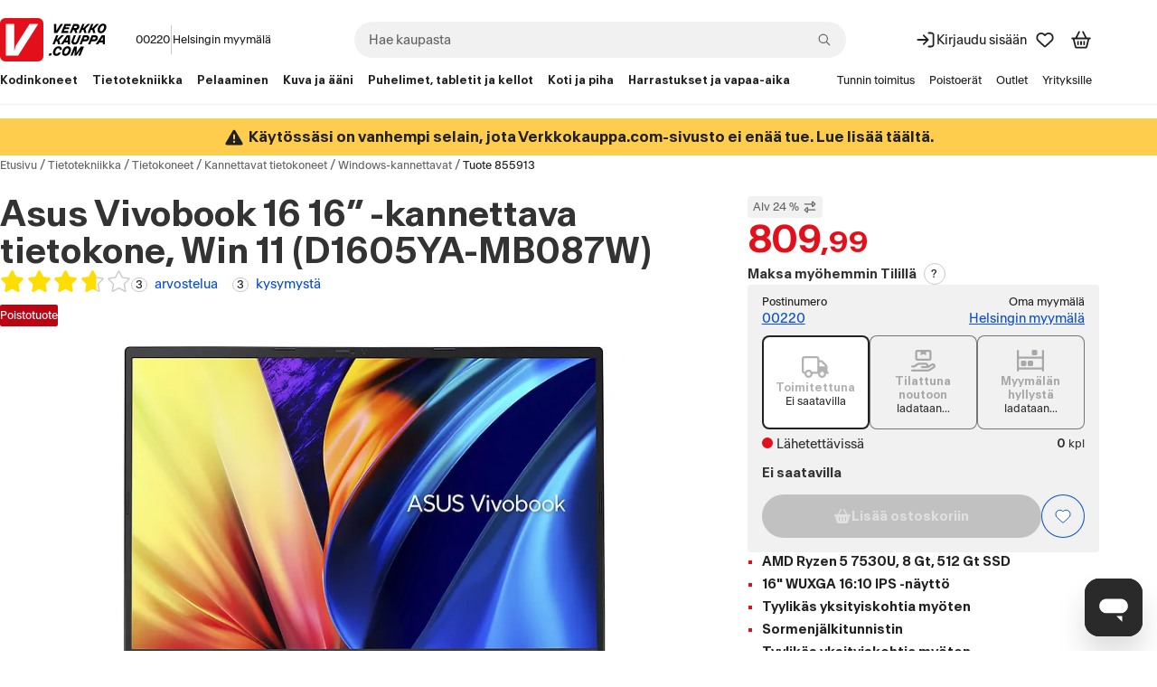

--- FILE ---
content_type: text/html; charset=utf-8
request_url: https://www.verkkokauppa.com/fi/product/855913/Asus-Vivobook-16-16-kannettava-tietokone-Win-11-D1605YA-MB08
body_size: 127114
content:
<!DOCTYPE html>
<html class="no-js loading" lang="fi">
<head prefix="og: http://ogp.me/ns# fb: http://ogp.me/ns/fb# product: http://ogp.me/ns/product#">
<meta charset="utf-8" />
<link rel="preconnect" href="https://api.verkkokauppa.com"   crossorigin="anonymous"/><link rel="preconnect" href="https://web-api.service.verkkokauppa.com"   crossorigin="anonymous"/><link rel="preconnect" href="https://cdn.verk.net"   crossorigin="anonymous"/><link rel="preconnect" href="https://rr.service.verkkokauppa.com"   crossorigin="anonymous"/><link rel="preconnect" href="https://usage.trackjs.com"   crossorigin="anonymous"/><link rel="preconnect" href="https://privacy-proxy.usercentrics.eu"   crossorigin="anonymous"/><link rel="dns-prefetch" href="https://www.google-analytics.com"   crossorigin="anonymous"/><link rel="dns-prefetch" href="https://www.googletagmanager.com"   crossorigin="anonymous"/><link rel="dns-prefetch" href="https://api.custobar.com"   crossorigin="anonymous"/><link rel="dns-prefetch" href="https://privacy-proxy.usercentrics.eu"   crossorigin="anonymous"/><link rel="preload" href="/fonts/6d5d9da2/gtplanar/gtplanar.woff2"  as="font" crossorigin="anonymous"/><link rel="preload" href="/fonts/6d5d9da2/antarctica/antarctica-regular.woff2"  as="font" crossorigin="anonymous"/><link rel="preload" href="/fonts/6d5d9da2/antarctica/antarctica-semibold.woff2"  as="font" crossorigin="anonymous"/><link rel="preload" href="/assets/build/9121.c1c0684702.js" nonce="fffaec95d44d481f3baae474cf15ad7d" as="script" crossorigin="anonymous"/><link rel="preload" href="/assets/build/2123.9d1770b839.js" nonce="fffaec95d44d481f3baae474cf15ad7d" as="script" crossorigin="anonymous"/><link rel="preload" href="/assets/build/4307.b035949dfd.js" nonce="fffaec95d44d481f3baae474cf15ad7d" as="script" crossorigin="anonymous"/><link rel="preload" href="/assets/build/4676.2d32bdf348.js" nonce="fffaec95d44d481f3baae474cf15ad7d" as="script" crossorigin="anonymous"/><link rel="preload" href="/assets/build/7436.f35f357e0c.js" nonce="fffaec95d44d481f3baae474cf15ad7d" as="script" crossorigin="anonymous"/><link rel="preload" href="/assets/build/3962.9f956d648c.js" nonce="fffaec95d44d481f3baae474cf15ad7d" as="script" crossorigin="anonymous"/><link rel="preload" href="/assets/build/2628.9d72d13173.js" nonce="fffaec95d44d481f3baae474cf15ad7d" as="script" crossorigin="anonymous"/><link rel="preload" href="/assets/build/5739.c22a28c1ac.js" nonce="fffaec95d44d481f3baae474cf15ad7d" as="script" crossorigin="anonymous"/><link rel="preload" href="/assets/build/9133.1845757271.js" nonce="fffaec95d44d481f3baae474cf15ad7d" as="script" crossorigin="anonymous"/><link rel="preload" href="/assets/build/6671.21fb5bd532.js" nonce="fffaec95d44d481f3baae474cf15ad7d" as="script" crossorigin="anonymous"/><link rel="preload" href="/assets/build/4668.d53d6d0026.js" nonce="fffaec95d44d481f3baae474cf15ad7d" as="script" crossorigin="anonymous"/><link rel="preload" href="/assets/build/7897.6b1ed7df8c.js" nonce="fffaec95d44d481f3baae474cf15ad7d" as="script" crossorigin="anonymous"/><link rel="preload" href="/assets/build/1770.0ab8ff51d0.js" nonce="fffaec95d44d481f3baae474cf15ad7d" as="script" crossorigin="anonymous"/><link rel="preload" href="/assets/build/1888.20f23cbb11.js" nonce="fffaec95d44d481f3baae474cf15ad7d" as="script" crossorigin="anonymous"/><link rel="preload" href="/assets/build/7043.18821bf2c5.js" nonce="fffaec95d44d481f3baae474cf15ad7d" as="script" crossorigin="anonymous"/><link rel="preload" href="/assets/build/7951.8faddcf039.js" nonce="fffaec95d44d481f3baae474cf15ad7d" as="script" crossorigin="anonymous"/><link rel="preload" href="/assets/build/1773.6db3eaed39.js" nonce="fffaec95d44d481f3baae474cf15ad7d" as="script" crossorigin="anonymous"/><link rel="preload" href="/assets/build/6509.db9da64cd7.js" nonce="fffaec95d44d481f3baae474cf15ad7d" as="script" crossorigin="anonymous"/><link rel="preload" href="/assets/build/7988.f02a50a68f.js" nonce="fffaec95d44d481f3baae474cf15ad7d" as="script" crossorigin="anonymous"/><link rel="preload" href="/assets/build/6587.58ae33bffe.js" nonce="fffaec95d44d481f3baae474cf15ad7d" as="script" crossorigin="anonymous"/><link rel="preload" href="/assets/build/1927.408b84969c.js" nonce="fffaec95d44d481f3baae474cf15ad7d" as="script" crossorigin="anonymous"/><link rel="preload" href="/assets/build/851.55b80c53de.js" nonce="fffaec95d44d481f3baae474cf15ad7d" as="script" crossorigin="anonymous"/><link rel="preload" href="/assets/build/4121.5c5ee636c9.js" nonce="fffaec95d44d481f3baae474cf15ad7d" as="script" crossorigin="anonymous"/><link rel="preload" href="/assets/build/3818.310a8d6ec1.js" nonce="fffaec95d44d481f3baae474cf15ad7d" as="script" crossorigin="anonymous"/><link rel="preload" href="/assets/build/6551.daca800277.js" nonce="fffaec95d44d481f3baae474cf15ad7d" as="script" crossorigin="anonymous"/><link rel="preload" href="/assets/build/6248.53939ba897.js" nonce="fffaec95d44d481f3baae474cf15ad7d" as="script" crossorigin="anonymous"/><link rel="preload" href="/assets/build/2313.87bcf886ea.js" nonce="fffaec95d44d481f3baae474cf15ad7d" as="script" crossorigin="anonymous"/><link rel="preload" href="/assets/build/6364.504f4b2efd.js" nonce="fffaec95d44d481f3baae474cf15ad7d" as="script" crossorigin="anonymous"/><link rel="preload" href="/assets/build/2229.5f601273e8.js" nonce="fffaec95d44d481f3baae474cf15ad7d" as="script" crossorigin="anonymous"/><link rel="preload" href="/assets/build/535.bf608ffe29.js" nonce="fffaec95d44d481f3baae474cf15ad7d" as="script" crossorigin="anonymous"/><link rel="preload" href="/assets/build/461.aabf741234.js" nonce="fffaec95d44d481f3baae474cf15ad7d" as="script" crossorigin="anonymous"/><link rel="preload" href="/assets/build/1565.ca1b74db8a.js" nonce="fffaec95d44d481f3baae474cf15ad7d" as="script" crossorigin="anonymous"/><link rel="preload" href="/assets/build/4181.fd117b51c7.js" nonce="fffaec95d44d481f3baae474cf15ad7d" as="script" crossorigin="anonymous"/><link rel="preload" href="/assets/build/6269.3f28616eb7.js" nonce="fffaec95d44d481f3baae474cf15ad7d" as="script" crossorigin="anonymous"/><link rel="preload" href="/assets/build/9417.3ae599b6bb.js" nonce="fffaec95d44d481f3baae474cf15ad7d" as="script" crossorigin="anonymous"/><link rel="preload" href="/assets/build/8430.e25b067ec0.js" nonce="fffaec95d44d481f3baae474cf15ad7d" as="script" crossorigin="anonymous"/><link rel="preload" href="/assets/build/8316.acb48d1bdf.js" nonce="fffaec95d44d481f3baae474cf15ad7d" as="script" crossorigin="anonymous"/><link rel="preload" href="/assets/build/26.c9dc74c330.js" nonce="fffaec95d44d481f3baae474cf15ad7d" as="script" crossorigin="anonymous"/><link rel="preload" href="/assets/build/b2385e31d1.css"  as="style" crossorigin="anonymous"/><link rel="preload" href="/assets/build/8430.c39c07a5ea.css"  as="style" crossorigin="anonymous"/><link rel="preload" href="https://web.cmp.usercentrics.eu/ui/loader.js" nonce="fffaec95d44d481f3baae474cf15ad7d" as="script" crossorigin="anonymous"/><link rel="preload" href="https://privacy-proxy.usercentrics.eu/latest/uc-block.bundle.js" nonce="fffaec95d44d481f3baae474cf15ad7d" as="script" crossorigin="anonymous"/>
<meta charset="utf-8">
<meta name="viewport" content="width=device-width, initial-scale=1.0, minimum-scale=1.0">
<title>Asus Vivobook 16 16” -kannettava tietokone, Win 11 (D1605YA-MB087W) – Verkkokauppa.com</title>
<meta name="theme-color" content="#000000">
<meta name="color-scheme" content="light">
<meta name="apple-mobile-web-app-status-bar-style" content="black">
<meta name="apple-mobile-web-app-capable" content="yes">
<meta name="format-detection" content="telephone=no">
<link rel="manifest" href="/manifest.webmanifest">
<link rel="shortcut icon" href="/favicon.6d5d9da2.ico" type="image/x-icon">
<link rel="apple-touch-icon" href="/assets/static/apple-touch-icon.png">
<link rel="mask-icon" href="/assets/static/apple-mask-icon.svg" color="#E3101B">
<link rel="search" href="/assets/static/opensearch.xml" title="Verkkokauppa.com haku" type="application/opensearchdescription+xml">
<meta http-equiv="Cache-control" content="public, max-age=0, s-maxage=30">
<link rel="canonical" href="https://www.verkkokauppa.com/fi/product/855913/Asus-Vivobook-16-16-kannettava-tietokone-Win-11-D1605YA-MB08">
<meta property="og:image" content="https://cdn.verk.net/images/39/2_855913-2400x1526.jpeg">
<meta property="og:image" content="https://cdn.verk.net/images/51/2_855913-2400x1586.jpeg">
<meta property="og:image" content="https://cdn.verk.net/images/57/2_855913-2400x1597.jpeg">
<meta property="og:image" content="https://cdn.verk.net/images/48/2_855913-2400x1286.jpeg">
<meta property="og:image" content="https://cdn.verk.net/images/90/2_855913-2400x1638.jpeg">
<meta name="description" content="Vivobook 16 in avulla tehtävä kuin tehtävä hoituu sujuvasti! Laite on tyylikäs ja luotettava valinta päivittäiseen työ- ja viihdekäyttöön.">
<meta name="robots" content>
<meta property="og:url" content="https://www.verkkokauppa.com/fi/product/855913/Asus-Vivobook-16-16-kannettava-tietokone-Win-11-D1605YA-MB08">
<meta property="og:site_name" content="Verkkokauppa.com">
<meta property="og:locale" content="fi_FI">
<meta property="og:title" content="Asus Vivobook 16 16” -kannettava tietokone, Win 11 (D1605YA-MB087W)">
<meta property="og:description" content="Vivobook 16 in avulla tehtävä kuin tehtävä hoituu sujuvasti! Laite on tyylikäs ja luotettava valinta päivittäiseen työ- ja viihdekäyttöön.">
<meta property="og:type" content="website">
<meta name="twitter:card" content="summary">
<meta name="twitter:site" content="@VerkkokauppaCom">
<meta name="twitter:image" content="https://cdn.verk.net/images/39/2_855913-2400x1526.jpeg">
<meta property="fb:app_id" content="153012051430142" />
<meta name="google-site-verification" content="2epQb9O80QAjGO2jUGTIjWFcVKjrEtsAmlwPr7YGJ-Q" />
<meta name="google-site-verification" content="dtzq2S2kFyhNL93wLQmOX5nsFP3weY5F1NUSGEMj_k4" />
<style nonce="">
@font-face {
font-family: 'GTPlanar';  font-weight: 900;
src: url('/fonts/6d5d9da2/gtplanar/gtplanar.woff2') format('woff2'), url('/fonts/6d5d9da2/gtplanar/gtplanar.woff') format('woff');
font-display: fallback;
}
@font-face {
font-family: 'Antarctica';  font-weight: 400;
src: url('/fonts/6d5d9da2/antarctica/antarctica-regular.woff2') format('woff2'), url('/fonts/6d5d9da2/antarctica/antarctica-regular.woff') format('woff');
font-display: swap;
}
@font-face {
font-family: 'Antarctica'; font-style: italic; font-weight: 400;
src: url('/fonts/6d5d9da2/antarctica/antarctica-regular-italic.woff2') format('woff2'), url('/fonts/6d5d9da2/antarctica/antarctica-regular-italic.woff') format('woff');
font-display: swap;
}
@font-face {
font-family: 'Antarctica';  font-weight: 600;
src: url('/fonts/6d5d9da2/antarctica/antarctica-semibold.woff2') format('woff2'), url('/fonts/6d5d9da2/antarctica/antarctica-semibold.woff') format('woff');
font-display: swap;
}</style>
<link data-chunk="client" rel="stylesheet" href="/assets/build/b2385e31d1.css" crossorigin="anonymous" nonce="">
<link data-chunk="product-images-gallery" rel="stylesheet" href="/assets/build/8430.c39c07a5ea.css" crossorigin="anonymous" nonce="">
<style nonce="" data-styled="true" data-styled-version="5.3.11">.fixBj{display:inline-block;line-height:1;position:relative;vertical-align:middle;font-size:1.5rem;}/*!sc*/
.kdfRgM{display:inline-block;line-height:1;position:relative;vertical-align:middle;font-size:1rem;}/*!sc*/
.hzbwfe{display:inline-block;line-height:1;position:relative;vertical-align:middle;font-size:1rem;margin-top:-0.15em;}/*!sc*/
data-styled.g1[id="icon-sc-td2w5n-0"]{content:"fixBj,kdfRgM,hzbwfe,"}/*!sc*/
.hcxVnj{border:none;-webkit-text-decoration:none;text-decoration:none;background-color:#F1F1F1;border-radius:0.25rem;padding:1rem;padding-top:0.5rem;}/*!sc*/
.dBiMep{border:none;-webkit-text-decoration:none;text-decoration:none;border-radius:0.5rem;padding:1rem;background-color:#FFDD00;}/*!sc*/
data-styled.g5[id="sc-fqkvVR"]{content:"hcxVnj,dBiMep,"}/*!sc*/
.hfnJt{font-family:"Antarctica","Helvetica Neue",Helvetica,Arial,sans-serif;line-height:1;margin:0;font-size:0.75rem;font-weight:400;display:-webkit-inline-box;display:-webkit-inline-flex;display:-ms-inline-flexbox;display:inline-flex;-webkit-box-pack:center;-webkit-justify-content:center;-ms-flex-pack:center;justify-content:center;-webkit-align-items:center;-webkit-box-align:center;-ms-flex-align:center;align-items:center;box-sizing:border-box;-webkit-user-select:none;-moz-user-select:none;-ms-user-select:none;user-select:none;text-align:center;border-style:solid;border-width:0.0625rem;border-radius:999px;padding:0 0.25rem;min-width:1rem;height:1rem;background-color:#FFFFFF;border-color:#C8C8C8;color:#212121;}/*!sc*/
.ffcYBX{font-family:"Antarctica","Helvetica Neue",Helvetica,Arial,sans-serif;line-height:1;margin:0;font-size:0.75rem;font-weight:400;display:-webkit-inline-box;display:-webkit-inline-flex;display:-ms-inline-flexbox;display:inline-flex;-webkit-box-pack:center;-webkit-justify-content:center;-ms-flex-pack:center;justify-content:center;-webkit-align-items:center;-webkit-box-align:center;-ms-flex-align:center;align-items:center;box-sizing:border-box;-webkit-user-select:none;-moz-user-select:none;-ms-user-select:none;user-select:none;text-align:center;border-style:solid;border-width:0.0625rem;border-radius:999px;padding:0 0.5rem;min-width:1.5rem;height:1.5rem;background-color:#FFFFFF;border-color:#C8C8C8;color:#212121;}/*!sc*/
data-styled.g9[id="sc-kAyceB"]{content:"hfnJt,ffcYBX,"}/*!sc*/
.gmEnwJ{display:-webkit-box;display:-webkit-flex;display:-ms-flexbox;display:flex;-webkit-align-items:stretch;-webkit-box-align:stretch;-ms-flex-align:stretch;align-items:stretch;-webkit-flex-direction:column;-ms-flex-direction:column;flex-direction:column;-webkit-box-pack:start;-webkit-justify-content:start;-ms-flex-pack:start;justify-content:start;gap:1rem;}/*!sc*/
@media only screen and (min-width:1024px){.gmEnwJ{gap:1.5rem;}}/*!sc*/
.bJxHvF{display:-webkit-box;display:-webkit-flex;display:-ms-flexbox;display:flex;-webkit-align-items:stretch;-webkit-box-align:stretch;-ms-flex-align:stretch;align-items:stretch;-webkit-flex-direction:column;-ms-flex-direction:column;flex-direction:column;-webkit-box-pack:start;-webkit-justify-content:start;-ms-flex-pack:start;justify-content:start;gap:1.5rem;}/*!sc*/
.bOzFjo{display:-webkit-box;display:-webkit-flex;display:-ms-flexbox;display:flex;-webkit-align-items:stretch;-webkit-box-align:stretch;-ms-flex-align:stretch;align-items:stretch;-webkit-flex-direction:column;-ms-flex-direction:column;flex-direction:column;-webkit-box-pack:start;-webkit-justify-content:start;-ms-flex-pack:start;justify-content:start;gap:0.5rem;}/*!sc*/
.fjEseJ{display:-webkit-box;display:-webkit-flex;display:-ms-flexbox;display:flex;-webkit-align-items:stretch;-webkit-box-align:stretch;-ms-flex-align:stretch;align-items:stretch;-webkit-flex-direction:column;-ms-flex-direction:column;flex-direction:column;-webkit-box-pack:start;-webkit-justify-content:start;-ms-flex-pack:start;justify-content:start;gap:0;}/*!sc*/
.fLLmmF{display:-webkit-box;display:-webkit-flex;display:-ms-flexbox;display:flex;-webkit-align-items:center;-webkit-box-align:center;-ms-flex-align:center;align-items:center;-webkit-flex-direction:column;-ms-flex-direction:column;flex-direction:column;-webkit-box-pack:center;-webkit-justify-content:center;-ms-flex-pack:center;justify-content:center;gap:0.25rem;}/*!sc*/
.jnYoKb{display:-webkit-box;display:-webkit-flex;display:-ms-flexbox;display:flex;-webkit-align-items:stretch;-webkit-box-align:stretch;-ms-flex-align:stretch;align-items:stretch;-webkit-flex-direction:column;-ms-flex-direction:column;flex-direction:column;-webkit-box-pack:start;-webkit-justify-content:start;-ms-flex-pack:start;justify-content:start;gap:0.125rem;}/*!sc*/
.hDBcPK{display:-webkit-box;display:-webkit-flex;display:-ms-flexbox;display:flex;-webkit-align-items:stretch;-webkit-box-align:stretch;-ms-flex-align:stretch;align-items:stretch;-webkit-flex-direction:column;-ms-flex-direction:column;flex-direction:column;-webkit-box-pack:center;-webkit-justify-content:center;-ms-flex-pack:center;justify-content:center;gap:0;}/*!sc*/
data-styled.g11[id="sc-jXbUNg"]{content:"gmEnwJ,bJxHvF,bOzFjo,fjEseJ,fLLmmF,jnYoKb,hDBcPK,"}/*!sc*/
.lCQnm{display:-webkit-box;display:-webkit-flex;display:-ms-flexbox;display:flex;}/*!sc*/
data-styled.g12[id="sc-dhKdcB"]{content:"lCQnm,"}/*!sc*/
.jrTlPe{display:-webkit-inline-box;display:-webkit-inline-flex;display:-ms-inline-flexbox;display:inline-flex;-webkit-align-items:center;-webkit-box-align:center;-ms-flex-align:center;align-items:center;gap:0.25rem;}/*!sc*/
data-styled.g15[id="sc-jlZhew"]{content:"jrTlPe,"}/*!sc*/
.cOhotf{border:none;cursor:pointer;display:-webkit-inline-box;display:-webkit-inline-flex;display:-ms-inline-flexbox;display:inline-flex;box-sizing:border-box;-webkit-text-decoration:none;text-decoration:none;-webkit-align-items:center;-webkit-box-align:center;-ms-flex-align:center;align-items:center;-webkit-box-pack:center;-webkit-justify-content:center;-ms-flex-pack:center;justify-content:center;border-radius:3.375rem;gap:0.25rem;position:relative;min-height:3rem;padding:0.5rem 2.5rem;font-size:0.875rem;font-weight:600;line-height:1.25;background:#1767F3;color:#FFFFFF;}/*!sc*/
.cOhotf::before{content:"";display:block;width:100%;height:100%;position:absolute;top:50%;left:50%;-webkit-transform:translateX(-50%) translateY(-50%);-ms-transform:translateX(-50%) translateY(-50%);transform:translateX(-50%) translateY(-50%);min-width:3rem;min-height:3rem;}/*!sc*/
.cOhotf svg{width:1.25rem;height:1.25rem;}/*!sc*/
.cOhotf .sc-dAlyuH{right:-0.3125rem;top:-0.25rem;}/*!sc*/
.cOhotf:hover:not(:disabled):not([aria-disabled]){background:#0B51CC;color:#FFFFFF;}/*!sc*/
.cOhotf:active:not(:disabled):not([aria-disabled]){background:#083E9B;color:#FFFFFF;}/*!sc*/
.cOhotf:disabled,.cOhotf[aria-disabled]{cursor:not-allowed;background:rgba(0,0,0,.2);color:rgba(255,255,255,.5);}/*!sc*/
@supports selector(:focus-visible){.cOhotf:focus-visible{outline:none;box-shadow:0px 0px 0px 0.125rem #FFFFFF inset,0px 0px 0px 0.125rem #0B51CC;}}/*!sc*/
@supports not selector(:focus-visible){.cOhotf:focus{outline:none;box-shadow:0px 0px 0px 0.125rem #FFFFFF inset,0px 0px 0px 0.125rem #0B51CC;}}/*!sc*/
@supports selector(:focus-visible){.cOhotf[aria-pressed="true"]:not(:disabled):not([aria-disabled]):focus-visible{outline:none;}}/*!sc*/
@supports not selector(:focus-visible){.cOhotf[aria-pressed="true"]:not(:disabled):not([aria-disabled]):focus{outline:none;}}/*!sc*/
.hckJah{border:none;cursor:pointer;display:-webkit-inline-box;display:-webkit-inline-flex;display:-ms-inline-flexbox;display:inline-flex;box-sizing:border-box;-webkit-text-decoration:none;text-decoration:none;-webkit-align-items:center;-webkit-box-align:center;-ms-flex-align:center;align-items:center;-webkit-box-pack:center;-webkit-justify-content:center;-ms-flex-pack:center;justify-content:center;border-radius:3.375rem;gap:0.25rem;position:relative;min-height:2rem;padding:0.5rem 1rem;font-size:0.75rem;font-weight:600;line-height:1.25;background:transparent;color:#0B51CC;box-shadow:0px 0px 0px 0.0625rem #0B51CC inset;}/*!sc*/
.hckJah::before{content:"";display:block;width:100%;height:100%;position:absolute;top:50%;left:50%;-webkit-transform:translateX(-50%) translateY(-50%);-ms-transform:translateX(-50%) translateY(-50%);transform:translateX(-50%) translateY(-50%);min-width:3rem;min-height:3rem;}/*!sc*/
.hckJah svg{width:1rem;height:1rem;}/*!sc*/
.hckJah .sc-dAlyuH{right:-0.25rem;top:-0.25rem;}/*!sc*/
.hckJah:hover:not(:disabled):not([aria-disabled]){background:rgba(0,0,0,.1);color:#0B51CC;}/*!sc*/
.hckJah:active:not(:disabled):not([aria-disabled]){background:rgba(0,0,0,.2);color:#0B51CC;}/*!sc*/
.hckJah:disabled,.hckJah[aria-disabled]{cursor:not-allowed;background:transparent;color:rgba(0,0,0,.3);box-shadow:0px 0px 0px 0.0625rem rgba(0,0,0,.3) inset;}/*!sc*/
@supports selector(:focus-visible){.hckJah:focus-visible{outline:none;box-shadow:0px 0px 0px 0.125rem #FFFFFF inset,0px 0px 0px 3px #0B51CC inset,0px 0px 0px 0.125rem #0B51CC;}}/*!sc*/
@supports not selector(:focus-visible){.hckJah:focus{outline:none;box-shadow:0px 0px 0px 0.125rem #FFFFFF inset,0px 0px 0px 3px #0B51CC inset,0px 0px 0px 0.125rem #0B51CC;}}/*!sc*/
.hckJah[aria-pressed="true"]:not(:disabled):not([aria-disabled]){background:rgba(0,0,0,.1);color:#0B51CC;box-shadow:0px 0px 0px 0.125rem #FFFFFF inset,0px 0px 0px 0.125rem #0B51CC;}/*!sc*/
@supports selector(:focus-visible){.hckJah[aria-pressed="true"]:not(:disabled):not([aria-disabled]):focus-visible{outline:none;box-shadow:0px 0px 0px 0.125rem #FFFFFF inset,0px 0px 0px 0.125rem #0B51CC,0px 0px 0px 0.25rem #1767F3;}}/*!sc*/
@supports not selector(:focus-visible){.hckJah[aria-pressed="true"]:not(:disabled):not([aria-disabled]):focus{outline:none;box-shadow:0px 0px 0px 0.125rem #FFFFFF inset,0px 0px 0px 0.125rem #0B51CC,0px 0px 0px 0.25rem #1767F3;}}/*!sc*/
.jxeJkZ{border:none;cursor:pointer;display:-webkit-inline-box;display:-webkit-inline-flex;display:-ms-inline-flexbox;display:inline-flex;box-sizing:border-box;-webkit-text-decoration:none;text-decoration:none;-webkit-align-items:center;-webkit-box-align:center;-ms-flex-align:center;align-items:center;-webkit-box-pack:center;-webkit-justify-content:center;-ms-flex-pack:center;justify-content:center;border-radius:3.375rem;gap:0.25rem;position:relative;min-height:2rem;padding:0.5rem 1rem;font-size:0.75rem;font-weight:600;line-height:1.25;background:#FFFFFF;color:#212121;}/*!sc*/
.jxeJkZ::before{content:"";display:block;width:100%;height:100%;position:absolute;top:50%;left:50%;-webkit-transform:translateX(-50%) translateY(-50%);-ms-transform:translateX(-50%) translateY(-50%);transform:translateX(-50%) translateY(-50%);min-width:3rem;min-height:3rem;}/*!sc*/
.jxeJkZ svg{width:1rem;height:1rem;}/*!sc*/
.jxeJkZ .sc-dAlyuH{right:-0.25rem;top:-0.25rem;}/*!sc*/
.jxeJkZ:hover:not(:disabled):not([aria-disabled]){background:#F1F1F1;color:#212121;}/*!sc*/
.jxeJkZ:active:not(:disabled):not([aria-disabled]){background:#C8C8C8;color:#212121;}/*!sc*/
.jxeJkZ:disabled,.jxeJkZ[aria-disabled]{cursor:not-allowed;background:rgba(255,255,255,.3);color:rgba(0,0,0,.3);}/*!sc*/
@supports selector(:focus-visible){.jxeJkZ:focus-visible{outline:none;box-shadow:0px 0px 0px 0.125rem #FFFFFF inset,0px 0px 0px 0.125rem #4C89F6;}}/*!sc*/
@supports not selector(:focus-visible){.jxeJkZ:focus{outline:none;box-shadow:0px 0px 0px 0.125rem #FFFFFF inset,0px 0px 0px 0.125rem #4C89F6;}}/*!sc*/
@supports selector(:focus-visible){.jxeJkZ[aria-pressed="true"]:not(:disabled):not([aria-disabled]):focus-visible{outline:none;}}/*!sc*/
@supports not selector(:focus-visible){.jxeJkZ[aria-pressed="true"]:not(:disabled):not([aria-disabled]):focus{outline:none;}}/*!sc*/
.dMDOOI{border:none;cursor:pointer;display:-webkit-inline-box;display:-webkit-inline-flex;display:-ms-inline-flexbox;display:inline-flex;box-sizing:border-box;-webkit-text-decoration:none;text-decoration:none;-webkit-align-items:center;-webkit-box-align:center;-ms-flex-align:center;align-items:center;-webkit-box-pack:center;-webkit-justify-content:center;-ms-flex-pack:center;justify-content:center;border-radius:3.375rem;gap:0.25rem;position:relative;min-height:2rem;padding:0.5rem 1rem;font-size:0.75rem;font-weight:600;line-height:1.25;background:#1767F3;color:#FFFFFF;}/*!sc*/
.dMDOOI::before{content:"";display:block;width:100%;height:100%;position:absolute;top:50%;left:50%;-webkit-transform:translateX(-50%) translateY(-50%);-ms-transform:translateX(-50%) translateY(-50%);transform:translateX(-50%) translateY(-50%);min-width:3rem;min-height:3rem;}/*!sc*/
.dMDOOI svg{width:1rem;height:1rem;}/*!sc*/
.dMDOOI .sc-dAlyuH{right:-0.25rem;top:-0.25rem;}/*!sc*/
.dMDOOI:hover:not(:disabled):not([aria-disabled]){background:#0B51CC;color:#FFFFFF;}/*!sc*/
.dMDOOI:active:not(:disabled):not([aria-disabled]){background:#083E9B;color:#FFFFFF;}/*!sc*/
.dMDOOI:disabled,.dMDOOI[aria-disabled]{cursor:not-allowed;background:rgba(0,0,0,.2);color:rgba(255,255,255,.5);}/*!sc*/
@supports selector(:focus-visible){.dMDOOI:focus-visible{outline:none;box-shadow:0px 0px 0px 0.125rem #FFFFFF inset,0px 0px 0px 0.125rem #0B51CC;}}/*!sc*/
@supports not selector(:focus-visible){.dMDOOI:focus{outline:none;box-shadow:0px 0px 0px 0.125rem #FFFFFF inset,0px 0px 0px 0.125rem #0B51CC;}}/*!sc*/
@supports selector(:focus-visible){.dMDOOI[aria-pressed="true"]:not(:disabled):not([aria-disabled]):focus-visible{outline:none;}}/*!sc*/
@supports not selector(:focus-visible){.dMDOOI[aria-pressed="true"]:not(:disabled):not([aria-disabled]):focus{outline:none;}}/*!sc*/
data-styled.g16[id="sc-cwHptR"]{content:"cOhotf,hckJah,jxeJkZ,dMDOOI,"}/*!sc*/
.bMKOCo{font-family:"Antarctica","Helvetica Neue",Helvetica,Arial,sans-serif;line-height:1.25;-webkit-text-decoration:none;text-decoration:none;display:-webkit-inline-box;display:-webkit-inline-flex;display:-ms-inline-flexbox;display:inline-flex;-webkit-align-items:center;-webkit-box-align:center;-ms-flex-align:center;align-items:center;-webkit-appearance:none;-moz-appearance:none;appearance:none;background:none;border:none;cursor:pointer;-webkit-flex:0 1 auto;-ms-flex:0 1 auto;flex:0 1 auto;font:inherit;margin:0;padding:0;text-align:inherit;color:#0B51CC;font-size:0.875rem;-webkit-text-decoration:underline;text-decoration:underline;font-weight:400;}/*!sc*/
.bMKOCo:disabled,.bMKOCo[aria-disabled]{cursor:not-allowed;color:rgba(0,0,0,.3);}/*!sc*/
.bMKOCo:disabled:hover,.bMKOCo[aria-disabled]:hover{-webkit-text-decoration:none;text-decoration:none;}/*!sc*/
.bMKOCo:hover{-webkit-text-decoration:underline;text-decoration:underline;}/*!sc*/
@supports selector(:focus-visible){.bMKOCo:focus-visible{outline:none;box-shadow:0px 0px 0px 0.125rem #0B51CC;}}/*!sc*/
@supports not selector(:focus-visible){.bMKOCo:focus{outline:none;box-shadow:0px 0px 0px 0.125rem #0B51CC;}}/*!sc*/
.bMKOCo:hover{-webkit-text-decoration-thickness:2px;text-decoration-thickness:2px;}/*!sc*/
.bMKOCo:disabled:hover,.bMKOCo[aria-disabled]:hover{-webkit-text-decoration:underline;text-decoration:underline;}/*!sc*/
data-styled.g19[id="sc-dLMFU"]{content:"bMKOCo,"}/*!sc*/
.knkDWx{margin-left:0.25rem;}/*!sc*/
data-styled.g21[id="sc-eldPxv"]{content:"knkDWx,"}/*!sc*/
.fHKKXJ{display:-webkit-inline-box;display:-webkit-inline-flex;display:-ms-inline-flexbox;display:inline-flex;-webkit-align-items:center;-webkit-box-align:center;-ms-flex-align:center;align-items:center;-webkit-box-pack:center;-webkit-justify-content:center;-ms-flex-pack:center;justify-content:center;-webkit-text-decoration:none;text-decoration:none;border-radius:3.375rem;font-family:"Antarctica","Helvetica Neue",Helvetica,Arial,sans-serif;cursor:pointer;position:relative;height:3rem;padding:0 2.5rem;font-size:0.875rem;font-weight:600;line-height:1.25;}/*!sc*/
.fHKKXJ::before{content:"";display:block;width:100%;height:100%;position:absolute;top:50%;left:50%;-webkit-transform:translateX(-50%) translateY(-50%);-ms-transform:translateX(-50%) translateY(-50%);transform:translateX(-50%) translateY(-50%);min-width:3rem;min-height:3rem;}/*!sc*/
.fHKKXJ:hover{-webkit-text-decoration:none;text-decoration:none;}/*!sc*/
.fHKKXJ:focus,.fHKKXJ:focus-visible{outline:none;-webkit-text-decoration:none;text-decoration:none;}/*!sc*/
.fHKKXJ svg{width:1.25rem;}/*!sc*/
.fHKKXJ,.fHKKXJ:link,.fHKKXJ:visited{background:#FFFFFF;color:#212121;}/*!sc*/
.fHKKXJ:hover{background:#F1F1F1;color:#212121;}/*!sc*/
.fHKKXJ:active{background:#C8C8C8;color:#212121;}/*!sc*/
@supports selector(:focus-visible){.fHKKXJ:focus-visible{box-shadow:0px 0px 0px 0.125rem #FFFFFF inset,0px 0px 0px 0.125rem #4C89F6;}}/*!sc*/
@supports not selector(:focus-visible){.fHKKXJ:focus{box-shadow:0px 0px 0px 0.125rem #FFFFFF inset,0px 0px 0px 0.125rem #4C89F6;}}/*!sc*/
data-styled.g22[id="sc-fPXMVe"]{content:"fHKKXJ,"}/*!sc*/
.cdQxMu{border-radius:3.375rem;font-family:"Antarctica","Helvetica Neue",Helvetica,Arial,sans-serif;border:none;cursor:pointer;padding:0;display:-webkit-box;display:-webkit-flex;display:-ms-flexbox;display:flex;-webkit-box-pack:center;-webkit-justify-content:center;-ms-flex-pack:center;justify-content:center;-webkit-align-items:center;-webkit-box-align:center;-ms-flex-align:center;align-items:center;background:transparent;color:#0B51CC;height:2rem;width:2rem;font-size:0.75rem;font-weight:600;line-height:1.25;position:relative;}/*!sc*/
.cdQxMu:hover:not(:disabled):not([aria-disabled]){background:rgba(0,0,0,.1);color:#0B51CC;}/*!sc*/
.cdQxMu:active:not(:disabled):not([aria-disabled]){background:rgba(0,0,0,.2);color:#0B51CC;}/*!sc*/
.cdQxMu:disabled,.cdQxMu[aria-disabled]{cursor:not-allowed;background:transparent;color:rgba(0,0,0,.3);}/*!sc*/
@supports selector(:focus-visible){.cdQxMu:focus-visible{outline:none;box-shadow:0px 0px 0px 0.125rem #0B51CC;}}/*!sc*/
@supports not selector(:focus-visible){.cdQxMu:focus{outline:none;box-shadow:0px 0px 0px 0.125rem #0B51CC;}}/*!sc*/
@supports selector(:focus-visible){.cdQxMu[aria-pressed="true"]:not(:disabled):not([aria-disabled]):focus-visible{outline:none;}}/*!sc*/
@supports not selector(:focus-visible){.cdQxMu[aria-pressed="true"]:not(:disabled):not([aria-disabled]):focus{outline:none;}}/*!sc*/
.cdQxMu svg{display:block;width:1rem;height:1rem;}/*!sc*/
.cdQxMu .sc-gFqAkR{right:-0.25rem;top:-0.25rem;}/*!sc*/
.cdQxMu::before{content:"";display:block;width:100%;height:100%;position:absolute;top:50%;left:50%;-webkit-transform:translateX(-50%) translateY(-50%);-ms-transform:translateX(-50%) translateY(-50%);transform:translateX(-50%) translateY(-50%);min-width:2.75rem;min-height:2.75rem;}/*!sc*/
.dePuYn{border-radius:3.375rem;font-family:"Antarctica","Helvetica Neue",Helvetica,Arial,sans-serif;border:none;cursor:pointer;padding:0;display:-webkit-box;display:-webkit-flex;display:-ms-flexbox;display:flex;-webkit-box-pack:center;-webkit-justify-content:center;-ms-flex-pack:center;justify-content:center;-webkit-align-items:center;-webkit-box-align:center;-ms-flex-align:center;align-items:center;background:#FFFFFF;color:#0B51CC;box-shadow:0px 0px 0px 0.0625rem #0B51CC inset;height:2rem;width:2rem;font-size:0.75rem;font-weight:600;line-height:1.25;position:relative;}/*!sc*/
.dePuYn:hover:not(:disabled):not([aria-disabled]){background:#F1F1F1;color:#0B51CC;}/*!sc*/
.dePuYn:active:not(:disabled):not([aria-disabled]){background:#C8C8C8;color:#0B51CC;}/*!sc*/
.dePuYn:disabled,.dePuYn[aria-disabled]{cursor:not-allowed;background:transparent;color:rgba(0,0,0,.3);box-shadow:0px 0px 0px 0.0625rem rgba(0,0,0,.3) inset;}/*!sc*/
@supports selector(:focus-visible){.dePuYn:focus-visible{outline:none;box-shadow:0px 0px 0px 0.125rem #FFFFFF inset,0px 0px 0px 3px #0B51CC inset,0px 0px 0px 0.125rem #0B51CC;}}/*!sc*/
@supports not selector(:focus-visible){.dePuYn:focus{outline:none;box-shadow:0px 0px 0px 0.125rem #FFFFFF inset,0px 0px 0px 3px #0B51CC inset,0px 0px 0px 0.125rem #0B51CC;}}/*!sc*/
@supports selector(:focus-visible){.dePuYn[aria-pressed="true"]:not(:disabled):not([aria-disabled]):focus-visible{outline:none;}}/*!sc*/
@supports not selector(:focus-visible){.dePuYn[aria-pressed="true"]:not(:disabled):not([aria-disabled]):focus{outline:none;}}/*!sc*/
.dePuYn svg{display:block;width:1rem;height:1rem;}/*!sc*/
.dePuYn .sc-gFqAkR{right:-0.25rem;top:-0.25rem;}/*!sc*/
.dePuYn::before{content:"";display:block;width:100%;height:100%;position:absolute;top:50%;left:50%;-webkit-transform:translateX(-50%) translateY(-50%);-ms-transform:translateX(-50%) translateY(-50%);transform:translateX(-50%) translateY(-50%);min-width:2.75rem;min-height:2.75rem;}/*!sc*/
.bLQa-Dt{border-radius:3.375rem;font-family:"Antarctica","Helvetica Neue",Helvetica,Arial,sans-serif;border:none;cursor:pointer;padding:0;display:-webkit-box;display:-webkit-flex;display:-ms-flexbox;display:flex;-webkit-box-pack:center;-webkit-justify-content:center;-ms-flex-pack:center;justify-content:center;-webkit-align-items:center;-webkit-box-align:center;-ms-flex-align:center;align-items:center;background:transparent;color:#0B51CC;box-shadow:0px 0px 0px 0.0625rem #0B51CC inset;height:3rem;width:3rem;font-size:0.875rem;font-weight:600;line-height:1.25;position:relative;}/*!sc*/
.bLQa-Dt:hover:not(:disabled):not([aria-disabled]){background:rgba(0,0,0,.1);color:#0B51CC;}/*!sc*/
.bLQa-Dt:active:not(:disabled):not([aria-disabled]){background:rgba(0,0,0,.2);color:#0B51CC;}/*!sc*/
.bLQa-Dt:disabled,.bLQa-Dt[aria-disabled]{cursor:not-allowed;background:transparent;color:rgba(0,0,0,.3);box-shadow:0px 0px 0px 0.0625rem rgba(0,0,0,.3) inset;}/*!sc*/
@supports selector(:focus-visible){.bLQa-Dt:focus-visible{outline:none;box-shadow:0px 0px 0px 0.125rem #FFFFFF inset,0px 0px 0px 3px #0B51CC inset,0px 0px 0px 0.125rem #0B51CC;}}/*!sc*/
@supports not selector(:focus-visible){.bLQa-Dt:focus{outline:none;box-shadow:0px 0px 0px 0.125rem #FFFFFF inset,0px 0px 0px 3px #0B51CC inset,0px 0px 0px 0.125rem #0B51CC;}}/*!sc*/
.bLQa-Dt[aria-pressed="true"]:not(:disabled):not([aria-disabled]){background:rgba(0,0,0,.1);color:#0B51CC;box-shadow:0px 0px 0px 0.125rem #FFFFFF inset,0px 0px 0px 0.125rem #0B51CC;}/*!sc*/
@supports selector(:focus-visible){.bLQa-Dt[aria-pressed="true"]:not(:disabled):not([aria-disabled]):focus-visible{outline:none;box-shadow:0px 0px 0px 0.125rem #FFFFFF inset,0px 0px 0px 0.125rem #0B51CC,0px 0px 0px 0.25rem #1767F3;}}/*!sc*/
@supports not selector(:focus-visible){.bLQa-Dt[aria-pressed="true"]:not(:disabled):not([aria-disabled]):focus{outline:none;box-shadow:0px 0px 0px 0.125rem #FFFFFF inset,0px 0px 0px 0.125rem #0B51CC,0px 0px 0px 0.25rem #1767F3;}}/*!sc*/
.bLQa-Dt svg{display:block;width:1.25rem;height:1.25rem;}/*!sc*/
.bLQa-Dt .sc-gFqAkR{right:-0.3125rem;top:-0.25rem;}/*!sc*/
.bLQa-Dt::before{content:"";display:block;width:100%;height:100%;position:absolute;top:50%;left:50%;-webkit-transform:translateX(-50%) translateY(-50%);-ms-transform:translateX(-50%) translateY(-50%);transform:translateX(-50%) translateY(-50%);min-width:3rem;min-height:3rem;}/*!sc*/
data-styled.g24[id="sc-ikkxIA"]{content:"cdQxMu,dePuYn,bLQa-Dt,"}/*!sc*/
.xblBc{display:-webkit-box;display:-webkit-flex;display:-ms-flexbox;display:flex;-webkit-flex-direction:column;-ms-flex-direction:column;flex-direction:column;}/*!sc*/
data-styled.g26[id="sc-feUZmu"]{content:"xblBc,"}/*!sc*/
.gyqhab{display:-webkit-box;display:-webkit-flex;display:-ms-flexbox;display:flex;margin:0;}/*!sc*/
data-styled.g30[id="sc-hmdomO"]{content:"gyqhab,"}/*!sc*/
.dnJCoo{position:relative;}/*!sc*/
.dnJCoo .sc-bXCLTC{position:absolute;top:calc(50% - 2rem / 2);left:1.5rem;z-index:1;}/*!sc*/
.dnJCoo .sc-bXCLTC:not(:focus){border:0;-webkit-clip:rect(0 0 0 0);clip:rect(0 0 0 0);height:1px;width:1px;overflow:hidden;padding:0;position:absolute;white-space:nowrap;}/*!sc*/
.dnJCoo .sc-dAbbOL{-webkit-transition:0.2s ease-in-out opacity;transition:0.2s ease-in-out opacity;opacity:0;position:absolute;top:50%;-webkit-transform:translateY(-50%);-ms-transform:translateY(-50%);transform:translateY(-50%);z-index:1;}/*!sc*/
@media (prefers-reduced-motion){.dnJCoo .sc-dAbbOL{-webkit-transition-duration:0s;transition-duration:0s;}}/*!sc*/
.dnJCoo .sc-dAbbOL:first-of-type{left:1rem;}/*!sc*/
.dnJCoo .sc-dAbbOL:last-of-type{right:1rem;}/*!sc*/
.dnJCoo .sc-fHjqPf{-webkit-transition:0.2s ease-in-out opacity;transition:0.2s ease-in-out opacity;opacity:0;}/*!sc*/
@media (prefers-reduced-motion){.dnJCoo .sc-fHjqPf{-webkit-transition-duration:0s;transition-duration:0s;}}/*!sc*/
.dnJCoo .sc-fHjqPf.dragging{opacity:1;}/*!sc*/
.dnJCoo:hover .sc-dAbbOL{opacity:1;}/*!sc*/
.dnJCoo:hover .sc-fHjqPf{opacity:1;}/*!sc*/
data-styled.g33[id="sc-eeDRCY"]{content:"dnJCoo,"}/*!sc*/
.dPjpff{display:-webkit-box;display:-webkit-flex;display:-ms-flexbox;display:flex;overflow-x:auto;position:relative;margin:-8px 0 -8px -8px;-webkit-scrollbar-width:thin;-moz-scrollbar-width:thin;-ms-scrollbar-width:thin;scrollbar-width:thin;-ms-overflow-style:auto;}/*!sc*/
.dPjpff .sc-hmdomO{padding:8px 0;}/*!sc*/
.dPjpff .sc-feUZmu{margin:0;padding:0 8px;}/*!sc*/
.dPjpff .sc-feUZmu:first-child{padding-left:8px;}/*!sc*/
.dPjpff .sc-feUZmu:last-child{padding-right:8px;}/*!sc*/
.jBBYts{display:-webkit-box;display:-webkit-flex;display:-ms-flexbox;display:flex;overflow-x:auto;position:relative;-webkit-scrollbar-width:none;-moz-scrollbar-width:none;-ms-scrollbar-width:none;scrollbar-width:none;-ms-overflow-style:none;}/*!sc*/
.jBBYts .sc-hmdomO{padding:8px 0;}/*!sc*/
.jBBYts .sc-feUZmu{margin:0;padding:0 8px;}/*!sc*/
.jBBYts .sc-feUZmu:first-child{padding-left:8px;}/*!sc*/
.jBBYts .sc-feUZmu:last-child{padding-right:8px;}/*!sc*/
.jBBYts::-webkit-scrollbar{display:none;}/*!sc*/
data-styled.g34[id="sc-koXPp"]{content:"dPjpff,jBBYts,"}/*!sc*/
.iZFuGt{font-family:"Antarctica","Helvetica Neue",Helvetica,Arial,sans-serif;line-height:1.25;margin:0;font-size:0.875rem;font-weight:600;display:block;font-family:"Antarctica","Helvetica Neue",Helvetica,Arial,sans-serif;line-height:1.25;margin:0;font-size:0.75rem;font-weight:600;}/*!sc*/
.iZFuGt,.iZFuGt .sc-bmzYkS,.iZFuGt .sc-iHGNWf{color:rgba(0,0,0,.3);cursor:default;}/*!sc*/
data-styled.g37[id="sc-dtBdUo"]{content:"iZFuGt,"}/*!sc*/
.hmpmdZ{background-color:#F1F1F1;color:#212121;font-family:"Antarctica","Helvetica Neue",Helvetica,Arial,sans-serif;font-weight:400;line-height:1.25;border-radius:999px;box-sizing:border-box;-webkit-box-flex:1;-webkit-flex-grow:1;-ms-flex-positive:1;flex-grow:1;outline:none;padding-right:2rem;padding-left:1rem;-webkit-transition:all 0.125s ease-in-out;transition:all 0.125s ease-in-out;width:0;border:none;text-overflow:ellipsis;}/*!sc*/
@media (prefers-reduced-motion){.hmpmdZ{-webkit-transition-duration:0s;transition-duration:0s;}}/*!sc*/
.hmpmdZ:focus{box-shadow:0px 0px 0px 0.125rem #0B51CC inset;background:#FFFFFF;}/*!sc*/
.hmpmdZ::-webkit-input-placeholder{color:#656565;text-shadow:none;opacity:1;}/*!sc*/
.hmpmdZ::-moz-placeholder{color:#656565;text-shadow:none;opacity:1;}/*!sc*/
.hmpmdZ:-ms-input-placeholder{color:#656565;text-shadow:none;opacity:1;}/*!sc*/
.hmpmdZ::placeholder{color:#656565;text-shadow:none;opacity:1;}/*!sc*/
.hmpmdZ::-webkit-search-decoration,.hmpmdZ::-webkit-search-cancel-button{display:none;}/*!sc*/
.hmpmdZ::ms-clear{display:none;height:0;width:0;}/*!sc*/
data-styled.g42[id="sc-eBMEME"]{content:"hmpmdZ,"}/*!sc*/
.dNnPvv{display:-webkit-box;display:-webkit-flex;display:-ms-flexbox;display:flex;-webkit-align-self:center;-ms-flex-item-align:center;align-self:center;height:2rem;position:absolute;right:0.5rem;z-index:1;}/*!sc*/
.dNnPvv .sc-ikkxIA::before{min-width:auto;}/*!sc*/
data-styled.g43[id="sc-dCFHLb"]{content:"dNnPvv,"}/*!sc*/
.kDyrQm{color:#0B51CC;}/*!sc*/
.kDyrQm:disabled,.kDyrQm[aria-disabled]{color:#656565;}/*!sc*/
.kDyrQm:hover:not(:active):not(:disabled):not([aria-disabled]){background:transparent;}/*!sc*/
.kDyrQm[aria-disabled='true']:not(:focus){background-color:transparent;pointer-events:none;}/*!sc*/
data-styled.g45[id="sc-jxOSlx"]{content:"kDyrQm,"}/*!sc*/
.ddYqVC{display:-webkit-box;display:-webkit-flex;display:-ms-flexbox;display:flex;-webkit-box-flex:1;-webkit-flex-grow:1;-ms-flex-positive:1;flex-grow:1;position:relative;min-height:2.5rem;}/*!sc*/
.ddYqVC input{font-size:0.875rem;}/*!sc*/
data-styled.g46[id="sc-lcIPJg"]{content:"ddYqVC,"}/*!sc*/
.cQVeHG{font-family:"Antarctica","Helvetica Neue",Helvetica,Arial,sans-serif;font-weight:600;line-height:1.1;margin:0;font-size:1.5rem;}/*!sc*/
@media only screen and (min-width:1280px){.cQVeHG{font-size:2.375rem;}}/*!sc*/
data-styled.g47[id="sc-kdBSHD"]{content:"cQVeHG,"}/*!sc*/
.ccahgA{font-family:"Antarctica","Helvetica Neue",Helvetica,Arial,sans-serif;font-weight:600;line-height:1.1;margin:0;font-size:1.25rem;}/*!sc*/
@media only screen and (min-width:1280px){.ccahgA{font-size:1.875rem;}}/*!sc*/
data-styled.g48[id="sc-tagGq"]{content:"ccahgA,"}/*!sc*/
.khacGH{font-family:"Antarctica","Helvetica Neue",Helvetica,Arial,sans-serif;font-weight:600;line-height:1.1;margin:0;font-size:1.125rem;}/*!sc*/
@media only screen and (min-width:1280px){.khacGH{font-size:1.5rem;}}/*!sc*/
data-styled.g49[id="sc-esYiGF"]{content:"khacGH,"}/*!sc*/
.kMQWQS{display:inline-block;font-family:"Antarctica","Helvetica Neue",Helvetica,Arial,sans-serif;line-height:1.25;margin:0;font-size:0.875rem;font-weight:400;}/*!sc*/
.hqWyHe{display:inline-block;font-family:"Antarctica","Helvetica Neue",Helvetica,Arial,sans-serif;line-height:1.25;margin:0;font-size:0.875rem;font-weight:400;font-family:"Antarctica","Helvetica Neue",Helvetica,Arial,sans-serif;line-height:1.25;margin:0;font-size:0.75rem;font-weight:400;font-weight:600;}/*!sc*/
.fjjLSX{display:inline-block;font-family:"Antarctica","Helvetica Neue",Helvetica,Arial,sans-serif;line-height:1.25;margin:0;font-size:0.875rem;font-weight:400;font-family:"Antarctica","Helvetica Neue",Helvetica,Arial,sans-serif;line-height:1.25;margin:0;font-size:0.75rem;font-weight:400;}/*!sc*/
.fYTxkL{display:inline-block;font-family:"Antarctica","Helvetica Neue",Helvetica,Arial,sans-serif;line-height:1.25;margin:0;font-size:0.875rem;font-weight:400;font-weight:600;}/*!sc*/
.dOEyQL{display:inline-block;font-family:"Antarctica","Helvetica Neue",Helvetica,Arial,sans-serif;line-height:1.25;margin:0;font-size:0.875rem;font-weight:400;font-family:"Antarctica","Helvetica Neue",Helvetica,Arial,sans-serif;line-height:1.25;margin:0;font-size:0.75rem;font-weight:400;color:#212121;}/*!sc*/
.vscnL{display:inline-block;font-family:"Antarctica","Helvetica Neue",Helvetica,Arial,sans-serif;line-height:1.25;margin:0;font-size:0.875rem;font-weight:400;font-family:"Antarctica","Helvetica Neue",Helvetica,Arial,sans-serif;line-height:1.25;margin:0;font-size:0.875rem;font-weight:400;}/*!sc*/
.bvIXyr{display:inline-block;font-family:"Antarctica","Helvetica Neue",Helvetica,Arial,sans-serif;line-height:1.25;margin:0;font-size:0.875rem;font-weight:400;font-weight:600;color:#212121;}/*!sc*/
.fxKGlm{display:inline-block;font-family:"Antarctica","Helvetica Neue",Helvetica,Arial,sans-serif;line-height:1.25;margin:0;font-size:0.875rem;font-weight:400;color:#212121;}/*!sc*/
.kINtVX{display:inline-block;font-family:"Antarctica","Helvetica Neue",Helvetica,Arial,sans-serif;line-height:1.25;margin:0;font-size:0.875rem;font-weight:400;font-family:"Antarctica","Helvetica Neue",Helvetica,Arial,sans-serif;line-height:1.25;margin:0;font-size:0.75rem;font-weight:400;color:#656565;}/*!sc*/
.ca-DPqQ{display:inline-block;font-family:"Antarctica","Helvetica Neue",Helvetica,Arial,sans-serif;line-height:1.25;margin:0;font-size:0.875rem;font-weight:400;font-family:"Antarctica","Helvetica Neue",Helvetica,Arial,sans-serif;line-height:1.25;margin:0;font-size:0.75rem;font-weight:400;font-weight:400;}/*!sc*/
.kHHOAi{display:inline-block;font-family:"Antarctica","Helvetica Neue",Helvetica,Arial,sans-serif;line-height:1.25;margin:0;font-size:0.875rem;font-weight:400;color:#C8C8C8;}/*!sc*/
data-styled.g58[id="sc-Nxspf"]{content:"kMQWQS,hqWyHe,fjjLSX,fYTxkL,dOEyQL,vscnL,bvIXyr,fxKGlm,kINtVX,ca-DPqQ,kHHOAi,"}/*!sc*/
.iWmcgd{display:-webkit-box;display:-webkit-flex;display:-ms-flexbox;display:flex;-webkit-align-items:center;-webkit-box-align:center;-ms-flex-align:center;align-items:center;-webkit-flex-wrap:nowrap;-ms-flex-wrap:nowrap;flex-wrap:nowrap;-webkit-box-pack:start;-webkit-justify-content:start;-ms-flex-pack:start;justify-content:start;}/*!sc*/
.fZJgwh{display:-webkit-box;display:-webkit-flex;display:-ms-flexbox;display:flex;-webkit-align-items:center;-webkit-box-align:center;-ms-flex-align:center;align-items:center;-webkit-flex-wrap:wrap;-ms-flex-wrap:wrap;flex-wrap:wrap;-webkit-box-pack:justify;-webkit-justify-content:space-between;-ms-flex-pack:justify;justify-content:space-between;gap:0.5rem;}/*!sc*/
.egoZmQ{display:-webkit-box;display:-webkit-flex;display:-ms-flexbox;display:flex;-webkit-align-items:stretch;-webkit-box-align:stretch;-ms-flex-align:stretch;align-items:stretch;-webkit-flex-wrap:wrap;-ms-flex-wrap:wrap;flex-wrap:wrap;-webkit-box-pack:start;-webkit-justify-content:start;-ms-flex-pack:start;justify-content:start;gap:0.25rem;}/*!sc*/
.eVuCIX{display:-webkit-box;display:-webkit-flex;display:-ms-flexbox;display:flex;-webkit-align-items:stretch;-webkit-box-align:stretch;-ms-flex-align:stretch;align-items:stretch;-webkit-flex-wrap:wrap;-ms-flex-wrap:wrap;flex-wrap:wrap;-webkit-box-pack:start;-webkit-justify-content:start;-ms-flex-pack:start;justify-content:start;gap:1.5rem;}/*!sc*/
.hwqKcW{display:-webkit-box;display:-webkit-flex;display:-ms-flexbox;display:flex;-webkit-align-items:stretch;-webkit-box-align:stretch;-ms-flex-align:stretch;align-items:stretch;-webkit-flex-wrap:nowrap;-ms-flex-wrap:nowrap;flex-wrap:nowrap;-webkit-box-pack:start;-webkit-justify-content:start;-ms-flex-pack:start;justify-content:start;gap:1.5rem;}/*!sc*/
.cCGkLQ{display:-webkit-box;display:-webkit-flex;display:-ms-flexbox;display:flex;-webkit-align-items:center;-webkit-box-align:center;-ms-flex-align:center;align-items:center;-webkit-flex-wrap:wrap;-ms-flex-wrap:wrap;flex-wrap:wrap;-webkit-box-pack:start;-webkit-justify-content:start;-ms-flex-pack:start;justify-content:start;gap:0.25rem;}/*!sc*/
.dGcTuS{display:-webkit-box;display:-webkit-flex;display:-ms-flexbox;display:flex;-webkit-align-items:center;-webkit-box-align:center;-ms-flex-align:center;align-items:center;-webkit-flex-wrap:nowrap;-ms-flex-wrap:nowrap;flex-wrap:nowrap;-webkit-box-pack:justify;-webkit-justify-content:space-between;-ms-flex-pack:justify;justify-content:space-between;gap:0.25rem;}/*!sc*/
.dGhmWR{display:-webkit-box;display:-webkit-flex;display:-ms-flexbox;display:flex;-webkit-align-items:stretch;-webkit-box-align:stretch;-ms-flex-align:stretch;align-items:stretch;-webkit-flex-wrap:nowrap;-ms-flex-wrap:nowrap;flex-wrap:nowrap;-webkit-box-pack:start;-webkit-justify-content:start;-ms-flex-pack:start;justify-content:start;gap:0.25rem;}/*!sc*/
.iwIXTk{display:-webkit-box;display:-webkit-flex;display:-ms-flexbox;display:flex;-webkit-align-items:center;-webkit-box-align:center;-ms-flex-align:center;align-items:center;-webkit-flex-wrap:nowrap;-ms-flex-wrap:nowrap;flex-wrap:nowrap;-webkit-box-pack:justify;-webkit-justify-content:space-between;-ms-flex-pack:justify;justify-content:space-between;gap:0.5rem;}/*!sc*/
data-styled.g59[id="sc-cfxfcM"]{content:"iWmcgd,fZJgwh,egoZmQ,eVuCIX,hwqKcW,cCGkLQ,dGcTuS,dGhmWR,iwIXTk,"}/*!sc*/
.dtZbfb{border:0;-webkit-clip:rect(0 0 0 0);clip:rect(0 0 0 0);height:1px;width:1px;overflow:hidden;padding:0;position:absolute;white-space:nowrap;}/*!sc*/
data-styled.g72[id="sc-eZkCL"]{content:"dtZbfb,"}/*!sc*/
.dqmzMe{font-weight:600;}/*!sc*/
data-styled.g74[id="sc-cmaqmh"]{content:"dqmzMe,"}/*!sc*/
.jyEBFj{font-family:"Antarctica","Helvetica Neue",Helvetica,Arial,sans-serif;}/*!sc*/
.jyEBFj > span{display:-webkit-box;display:-webkit-flex;display:-ms-flexbox;display:flex;-webkit-align-items:baseline;-webkit-box-align:baseline;-ms-flex-align:baseline;align-items:baseline;gap:0.25rem;-webkit-flex-wrap:wrap;-ms-flex-wrap:wrap;flex-wrap:wrap;}/*!sc*/
.jyEBFj small abbr{color:#212121;cursor:help;font-style:none;-webkit-text-decoration:none;text-decoration:none;display:inline-block;}/*!sc*/
.jyEBFj small data{color:#656565;}/*!sc*/
.jyEBFj data{white-space:nowrap;}/*!sc*/
.jyEBFj s{position:relative;-webkit-text-decoration:none;text-decoration:none;}/*!sc*/
.jyEBFj s::after{bottom:0.5em;content:"";display:block;height:1px;left:0;position:absolute;width:100%;background:#656565;}/*!sc*/
.jyEBFj .sc-cmaqmh{font-size:2.5rem;-webkit-letter-spacing:-0.075rem;-moz-letter-spacing:-0.075rem;-ms-letter-spacing:-0.075rem;letter-spacing:-0.075rem;}/*!sc*/
.jyEBFj .sc-cmaqmh small{font-size:2rem;-webkit-letter-spacing:-0.06rem;-moz-letter-spacing:-0.06rem;-ms-letter-spacing:-0.06rem;letter-spacing:-0.06rem;}/*!sc*/
.jyEBFj abbr{font-size:1rem;-webkit-letter-spacing:-0.03rem;-moz-letter-spacing:-0.03rem;-ms-letter-spacing:-0.03rem;letter-spacing:-0.03rem;}/*!sc*/
.jyEBFj .sc-ggpjZQ,.jyEBFj s{font-size:1rem;-webkit-letter-spacing:-0.03rem;-moz-letter-spacing:-0.03rem;-ms-letter-spacing:-0.03rem;letter-spacing:-0.03rem;}/*!sc*/
.jyEBFj .sc-ggpjZQ > small,.jyEBFj s > small{font-size:1rem;-webkit-letter-spacing:-0.03rem;-moz-letter-spacing:-0.03rem;-ms-letter-spacing:-0.03rem;letter-spacing:-0.03rem;}/*!sc*/
.jyEBFj .sc-cmaqmh{color:#E3101B;}/*!sc*/
.jyEBFj .sc-ggpjZQ{color:#656565;}/*!sc*/
.jyEBFj small abbr{color:#212121;}/*!sc*/
.jyEBFj s::after{background:#656565;}/*!sc*/
.cztzmy{font-family:"Antarctica","Helvetica Neue",Helvetica,Arial,sans-serif;}/*!sc*/
.cztzmy > span{display:-webkit-box;display:-webkit-flex;display:-ms-flexbox;display:flex;-webkit-align-items:baseline;-webkit-box-align:baseline;-ms-flex-align:baseline;align-items:baseline;gap:0.25rem;-webkit-flex-wrap:wrap;-ms-flex-wrap:wrap;flex-wrap:wrap;}/*!sc*/
.cztzmy small abbr{color:#212121;cursor:help;font-style:none;-webkit-text-decoration:none;text-decoration:none;display:inline-block;}/*!sc*/
.cztzmy small data{color:#656565;}/*!sc*/
.cztzmy data{white-space:nowrap;}/*!sc*/
.cztzmy s{position:relative;-webkit-text-decoration:none;text-decoration:none;}/*!sc*/
.cztzmy s::after{bottom:0.5em;content:"";display:block;height:1px;left:0;position:absolute;width:100%;background:#656565;}/*!sc*/
.cztzmy .sc-cmaqmh{font-size:1rem;-webkit-letter-spacing:-0.03rem;-moz-letter-spacing:-0.03rem;-ms-letter-spacing:-0.03rem;letter-spacing:-0.03rem;}/*!sc*/
.cztzmy .sc-ggpjZQ,.cztzmy s{font-size:0.75rem;-webkit-letter-spacing:-0.0225rem;-moz-letter-spacing:-0.0225rem;-ms-letter-spacing:-0.0225rem;letter-spacing:-0.0225rem;}/*!sc*/
.cztzmy small{font-size:0.75rem;-webkit-letter-spacing:-0.0225rem;-moz-letter-spacing:-0.0225rem;-ms-letter-spacing:-0.0225rem;letter-spacing:-0.0225rem;}/*!sc*/
.cztzmy .sc-cmaqmh{color:#E3101B;}/*!sc*/
.cztzmy .sc-ggpjZQ{color:#656565;}/*!sc*/
.cztzmy small abbr{color:#212121;}/*!sc*/
.cztzmy s::after{background:#656565;}/*!sc*/
data-styled.g75[id="sc-kAkpmW"]{content:"jyEBFj,cztzmy,"}/*!sc*/
.jkSnVE{position:relative;z-index:3;-webkit-transition-property:max-height;transition-property:max-height;-webkit-transition-duration:0s;transition-duration:0s;-webkit-transition-delay:0s;transition-delay:0s;-webkit-transition-timing-function:ease-in-out;transition-timing-function:ease-in-out;max-height:2.5rem;width:100%;max-width:100%;}/*!sc*/
data-styled.g78[id="sc-iMWBiJ"]{content:"jkSnVE,"}/*!sc*/
.cOvWuB{--stm-container-max-width:1552px;--stm-container-gap:8px;box-sizing:content-box;margin-inline:auto;width:min(var(--stm-container-max-width),100% - var(--stm-container-gap) * 2);}/*!sc*/
@media only screen and (min-width:360px){.cOvWuB{--stm-container-gap:16px;}}/*!sc*/
@media only screen and (min-width:768px){.cOvWuB{--stm-container-gap:24px;}}/*!sc*/
@media only screen and (min-width:1280px){.cOvWuB{--stm-container-gap:32px;}}/*!sc*/
@media only screen and (min-width:1440px){.cOvWuB{--stm-container-gap:48px;}}/*!sc*/
.gjyNor{--stm-container-max-width:1552px;--stm-container-gap:8px;box-sizing:content-box;margin-inline:auto;width:min(var(--stm-container-max-width),100% - var(--stm-container-gap));padding-inline-start:var(--stm-container-gap);}/*!sc*/
@media only screen and (min-width:360px){.gjyNor{--stm-container-gap:16px;}}/*!sc*/
@media only screen and (min-width:768px){.gjyNor{--stm-container-gap:24px;}}/*!sc*/
@media only screen and (min-width:1280px){.gjyNor{--stm-container-gap:32px;}}/*!sc*/
@media only screen and (min-width:1440px){.gjyNor{--stm-container-gap:48px;}}/*!sc*/
@media only screen and (min-width:1601px){.gjyNor{padding-inline-start:0px;width:min(var(--stm-container-max-width),100% - var(--stm-container-gap) * 2);}}/*!sc*/
data-styled.g82[id="sc-jMakVo"]{content:"cOvWuB,gjyNor,"}/*!sc*/
.gnDFnE{display:grid;grid-template-columns:repeat(12,1fr);grid-gap:1rem;grid-gap:1.5rem;}/*!sc*/
@media only screen and (min-width:1280px){.gnDFnE{grid-gap:1.5rem;}}/*!sc*/
@media only screen and (min-width:1024px){.gnDFnE{grid-gap:1rem;}}/*!sc*/
@media only screen and (min-width:1280px){.gnDFnE{grid-gap:1.5rem;}}/*!sc*/
.gnDFnE > :first-child{grid-column:span 12;}/*!sc*/
@media only screen and (min-width:1024px){.gnDFnE > :first-child{grid-column:1/8;}}/*!sc*/
@media only screen and (min-width:1280px){.gnDFnE > :first-child{grid-column:1/9;}}/*!sc*/
.gnDFnE > :last-child{grid-column:span 12;}/*!sc*/
@media only screen and (min-width:1024px){.gnDFnE > :last-child{grid-column:8/13;}}/*!sc*/
@media only screen and (min-width:1280px){.gnDFnE > :last-child{grid-column:9/13;}}/*!sc*/
data-styled.g124[id="sc-fMMURN"]{content:"gnDFnE,"}/*!sc*/
.hRzPnt{cursor:pointer;padding:0;position:relative;}/*!sc*/
.hRzPnt::before{content:"";display:block;width:100%;height:100%;position:absolute;top:50%;left:50%;-webkit-transform:translateX(-50%) translateY(-50%);-ms-transform:translateX(-50%) translateY(-50%);transform:translateX(-50%) translateY(-50%);min-width:3rem;min-height:3rem;}/*!sc*/
.hRzPnt:hover{background-color:rgba(0,0,0,.04);}/*!sc*/
.hRzPnt:active{background-color:rgba(0,0,0,.1);}/*!sc*/
@supports selector(:focus-visible){.hRzPnt:focus-visible{outline:none;box-shadow:0px 0px 0px 0.125rem #0B51CC;}}/*!sc*/
@supports not selector(:focus-visible){.hRzPnt:focus{outline:none;box-shadow:0px 0px 0px 0.125rem #0B51CC;}}/*!sc*/
.hRzPnt > svg{width:1rem;height:1rem;}/*!sc*/
data-styled.g126[id="sc-YysOf"]{content:"hRzPnt,"}/*!sc*/
.jTvREK{font-family:"Antarctica","Helvetica Neue",Helvetica,Arial,sans-serif;font-weight:400;line-height:1.25;-webkit-text-decoration:none;text-decoration:none;display:-webkit-inline-box;display:-webkit-inline-flex;display:-ms-inline-flexbox;display:inline-flex;-webkit-align-items:center;-webkit-box-align:center;-ms-flex-align:center;align-items:center;-webkit-text-decoration:none;text-decoration:none;}/*!sc*/
.jTvREK:hover{-webkit-text-decoration:underline;text-decoration:underline;}/*!sc*/
.jTvREK,.jTvREK:link,.jTvREK:hover,.jTvREK:visited{color:#0B51CC;}/*!sc*/
data-styled.g137[id="sc-kqGoIF"]{content:"jTvREK,"}/*!sc*/
.gFEAmb{display:-webkit-inline-box;display:-webkit-inline-flex;display:-ms-inline-flexbox;display:inline-flex;pointer-events:none;position:relative;}/*!sc*/
.gFEAmb:not(:first-of-type){left:0;position:absolute;}/*!sc*/
.gFEAmb .icon-sc-td2w5n-0{font-size:inherit;margin-top:0;}/*!sc*/
.gFEAmb .icon-sc-td2w5n-0 + .icon-sc-td2w5n-0{margin-left:0.1em;}/*!sc*/
.gFEAmb:first-of-type svg,.gFEAmb:first-of-type:last-of-type svg{fill:rgba(0,0,0,.2);}/*!sc*/
.gFEAmb:last-of-type svg{fill:#FFDD00;}/*!sc*/
.hTSxbo{display:-webkit-inline-box;display:-webkit-inline-flex;display:-ms-inline-flexbox;display:inline-flex;pointer-events:none;position:relative;}/*!sc*/
.hTSxbo:not(:first-of-type){left:0;position:absolute;}/*!sc*/
.hTSxbo .icon-sc-td2w5n-0{font-size:inherit;margin-top:0;}/*!sc*/
.hTSxbo .icon-sc-td2w5n-0 + .icon-sc-td2w5n-0{margin-left:0.1em;}/*!sc*/
.hTSxbo:first-of-type svg,.hTSxbo:first-of-type:last-of-type svg{fill:rgba(0,0,0,.2);}/*!sc*/
.hTSxbo:last-of-type svg{fill:#212121;}/*!sc*/
data-styled.g205[id="sc-BQMaI"]{content:"gFEAmb,hTSxbo,"}/*!sc*/
.irNagQ{font-weight:600;color:#212121;}/*!sc*/
data-styled.g207[id="sc-bvgPty"]{content:"irNagQ,"}/*!sc*/
.iDSYny{display:-webkit-inline-box;display:-webkit-inline-flex;display:-ms-inline-flexbox;display:inline-flex;-webkit-align-items:center;-webkit-box-align:center;-ms-flex-align:center;align-items:center;position:relative;-webkit-text-decoration:none;text-decoration:none;line-height:1em;font-size:1rem;}/*!sc*/
.iDSYny .sc-Nxspf{line-height:1em;margin-left:0.25rem;margin-top:0.2em;}/*!sc*/
.iDSYny .sc-Nxspf{font-size:0.875rem;}/*!sc*/
.iDSYny .sc-BQMaI:first-of-type{-webkit-clip-path:polygon(73.40% 0,100% 0,100% 100%,73.40% 100%);clip-path:polygon(73.40% 0,100% 0,100% 100%,73.40% 100%);}/*!sc*/
.iDSYny .sc-BQMaI:last-of-type{-webkit-clip-path:polygon(0 0,73.40% 0,73.40% 100%,0 100%);clip-path:polygon(0 0,73.40% 0,73.40% 100%,0 100%);}/*!sc*/
.dyMzAY{display:-webkit-inline-box;display:-webkit-inline-flex;display:-ms-inline-flexbox;display:inline-flex;-webkit-align-items:center;-webkit-box-align:center;-ms-flex-align:center;align-items:center;position:relative;-webkit-text-decoration:none;text-decoration:none;line-height:1em;font-size:2rem;}/*!sc*/
.dyMzAY .sc-Nxspf{line-height:1em;margin-left:0.25rem;margin-top:0.2em;}/*!sc*/
.dyMzAY .sc-Nxspf{font-size:1rem;}/*!sc*/
.dyMzAY .sc-BQMaI:first-of-type{-webkit-clip-path:polygon(73.40% 0,100% 0,100% 100%,73.40% 100%);clip-path:polygon(73.40% 0,100% 0,100% 100%,73.40% 100%);}/*!sc*/
.dyMzAY .sc-BQMaI:last-of-type{-webkit-clip-path:polygon(0 0,73.40% 0,73.40% 100%,0 100%);clip-path:polygon(0 0,73.40% 0,73.40% 100%,0 100%);}/*!sc*/
.fKTPYK{display:-webkit-inline-box;display:-webkit-inline-flex;display:-ms-inline-flexbox;display:inline-flex;-webkit-align-items:center;-webkit-box-align:center;-ms-flex-align:center;align-items:center;position:relative;-webkit-text-decoration:none;text-decoration:none;line-height:1em;font-size:1rem;}/*!sc*/
.fKTPYK .sc-Nxspf{line-height:1em;margin-left:0.25rem;margin-top:0.2em;}/*!sc*/
.fKTPYK .sc-Nxspf{font-size:0.875rem;}/*!sc*/
.fKTPYK .sc-BQMaI:first-of-type{-webkit-clip-path:polygon(80.00% 0,100% 0,100% 100%,80.00% 100%);clip-path:polygon(80.00% 0,100% 0,100% 100%,80.00% 100%);}/*!sc*/
.fKTPYK .sc-BQMaI:last-of-type{-webkit-clip-path:polygon(0 0,80.00% 0,80.00% 100%,0 100%);clip-path:polygon(0 0,80.00% 0,80.00% 100%,0 100%);}/*!sc*/
.srztW{display:-webkit-inline-box;display:-webkit-inline-flex;display:-ms-inline-flexbox;display:inline-flex;-webkit-align-items:center;-webkit-box-align:center;-ms-flex-align:center;align-items:center;position:relative;-webkit-text-decoration:none;text-decoration:none;line-height:1em;font-size:1rem;}/*!sc*/
.srztW .sc-Nxspf{line-height:1em;margin-left:0.25rem;margin-top:0.2em;}/*!sc*/
.srztW .sc-Nxspf{font-size:0.875rem;}/*!sc*/
.srztW .sc-BQMaI:first-of-type{-webkit-clip-path:polygon(60.00% 0,100% 0,100% 100%,60.00% 100%);clip-path:polygon(60.00% 0,100% 0,100% 100%,60.00% 100%);}/*!sc*/
.srztW .sc-BQMaI:last-of-type{-webkit-clip-path:polygon(0 0,60.00% 0,60.00% 100%,0 100%);clip-path:polygon(0 0,60.00% 0,60.00% 100%,0 100%);}/*!sc*/
data-styled.g208[id="sc-cyRcrZ"]{content:"iDSYny,dyMzAY,fKTPYK,srztW,"}/*!sc*/
.hiWHVw{display:-webkit-inline-box;display:-webkit-inline-flex;display:-ms-inline-flexbox;display:inline-flex;-webkit-align-items:center;-webkit-box-align:center;-ms-flex-align:center;align-items:center;border-radius:0.125rem;background:none;border:0;background-color:#F1F1F1;color:#656565;gap:0.125rem;line-height:1;font-weight:400;font-family:"Antarctica","Helvetica Neue",Helvetica,Arial,sans-serif;padding-inline:0.25rem;min-height:1.5rem;font-size:0.75rem;color:#FFFFFF;background-color:#BD0413;}/*!sc*/
.hiWHVw > strong{font-weight:600;}/*!sc*/
.eSKnOb{display:-webkit-inline-box;display:-webkit-inline-flex;display:-ms-inline-flexbox;display:inline-flex;-webkit-align-items:center;-webkit-box-align:center;-ms-flex-align:center;align-items:center;border-radius:0.125rem;background:none;border:0;background-color:#F1F1F1;color:#656565;gap:0.125rem;line-height:1;font-weight:400;font-family:"Antarctica","Helvetica Neue",Helvetica,Arial,sans-serif;padding-inline:0.25rem;min-height:1.5rem;font-size:0.75rem;}/*!sc*/
.eSKnOb > strong{font-weight:600;}/*!sc*/
data-styled.g236[id="sc-lmUcrn"]{content:"hiWHVw,eSKnOb,"}/*!sc*/
.cESrpy{border-radius:0.25rem;display:inline-block;font-size:2rem;height:1em;width:1em;}/*!sc*/
data-styled.g249[id="sc-djTQaJ"]{content:"cESrpy,"}/*!sc*/
.hKYTpI{display:inline-block;height:48px;width:118px;}/*!sc*/
data-styled.g252[id="sc-dBFDNq"]{content:"hKYTpI,"}/*!sc*/
.ctqdpS{position:fixed;right:16px;bottom:16px;width:64px;height:64px;border-radius:16px;box-shadow:rgba(36,36,36,0.15) 0px 20px 30px 0px;display:-webkit-box;display:-webkit-flex;display:-ms-flexbox;display:flex;-webkit-align-items:center;-webkit-box-align:center;-ms-flex-align:center;align-items:center;-webkit-box-pack:center;-webkit-justify-content:center;-ms-flex-pack:center;justify-content:center;background-color:rgb(42,42,42) !important;z-index:9;}/*!sc*/
data-styled.g264[id="sc-1e0foq1-4"]{content:"ctqdpS,"}/*!sc*/
.mdGpv{position:relative;overflow:hidden;border-radius:16px;width:100%;height:100%;background-color:rgb(42,42,42);border:medium;}/*!sc*/
data-styled.g265[id="sc-1e0foq1-5"]{content:"mdGpv,"}/*!sc*/
.kMnipT{-webkit-align-items:center;-webkit-box-align:center;-ms-flex-align:center;align-items:center;-webkit-box-pack:center;-webkit-justify-content:center;-ms-flex-pack:center;justify-content:center;height:100%;width:100%;top:0px;display:-webkit-box;display:-webkit-flex;display:-ms-flexbox;display:flex;left:0px;position:absolute;}/*!sc*/
.kMnipT svg{width:60%;height:60%;fill:rgb(255,255,255);}/*!sc*/
data-styled.g266[id="sc-1e0foq1-6"]{content:"kMnipT,"}/*!sc*/
.jiOYPf{display:-webkit-box;display:-webkit-flex;display:-ms-flexbox;display:flex;-webkit-align-items:center;-webkit-box-align:center;-ms-flex-align:center;align-items:center;}/*!sc*/
.jiOYPf .sc-lf4p1m-0{padding-right:0.25rem;}/*!sc*/
data-styled.g270[id="sc-12iy4i0-0"]{content:"jiOYPf,"}/*!sc*/
.dKFnIT{background:transparent;border:0;display:-webkit-box;display:-webkit-flex;display:-ms-flexbox;display:flex;-webkit-align-items:center;-webkit-box-align:center;-ms-flex-align:center;align-items:center;-webkit-box-pack:center;-webkit-justify-content:center;-ms-flex-pack:center;justify-content:center;width:0.75rem;height:100%;padding:0;}/*!sc*/
.dKFnIT:not(:focus):not([aria-expanded="true"]){border:0;-webkit-clip:rect(0 0 0 0);clip:rect(0 0 0 0);height:1px;width:1px;overflow:hidden;padding:0;position:absolute;white-space:nowrap;}/*!sc*/
@supports selector(:focus-visible){.dKFnIT:focus-visible{outline:none;}.dKFnIT:focus-visible::after{content:"";box-sizing:border-box;border:solid 0.125rem #0B51CC;position:absolute;width:100%;height:calc(100% + 0.125rem);top:0;left:0;}}/*!sc*/
@supports not selector(:focus-visible){.dKFnIT:focus{outline:none;}.dKFnIT:focus::after{content:"";box-sizing:border-box;border:solid 0.125rem #0B51CC;position:absolute;width:100%;height:calc(100% + 0.125rem);top:0;left:0;}}/*!sc*/
.dKFnIT .icon-sc-td2w5n-0,.dKFnIT .icon-sc-td2w5n-0{width:0.5rem;}/*!sc*/
data-styled.g283[id="sc-1ej97if-0"]{content:"dKFnIT,"}/*!sc*/
.kWNeYR{display:-webkit-box;display:-webkit-flex;display:-ms-flexbox;display:flex;-webkit-align-items:center;-webkit-box-align:center;-ms-flex-align:center;align-items:center;white-space:nowrap;height:51px;line-height:51px;}/*!sc*/
.kWNeYR:link,.kWNeYR:active,.kWNeYR:visited{color:inherit;-webkit-text-decoration:none;text-decoration:none;}/*!sc*/
@supports selector(:focus-visible){.kWNeYR:focus-visible{outline:none;}.kWNeYR:focus-visible::after{content:"";box-sizing:border-box;border:solid 0.125rem #0B51CC;position:absolute;width:calc(100% + 1rem);height:calc(100% + 0.125rem);top:0;left:-0.5rem;}}/*!sc*/
@supports not selector(:focus-visible){.kWNeYR:focus{outline:none;}.kWNeYR:focus::after{content:"";box-sizing:border-box;border:solid 0.125rem #0B51CC;position:absolute;width:calc(100% + 1rem);height:calc(100% + 0.125rem);top:0;left:-0.5rem;}}/*!sc*/
data-styled.g284[id="sc-1gmm26k-0"]{content:"kWNeYR,"}/*!sc*/
.fFafsL{display:-webkit-box;display:-webkit-flex;display:-ms-flexbox;display:flex;-webkit-align-items:center;-webkit-box-align:center;-ms-flex-align:center;align-items:center;position:relative;height:100%;}/*!sc*/
data-styled.g285[id="sc-1gmm26k-1"]{content:"fFafsL,"}/*!sc*/
.jmfAjt{list-style:none;color:#212121;padding:0 0.5rem;}/*!sc*/
.jmfAjt .sc-1gmm26k-1{position:relative;}/*!sc*/
.jmfAjt .sc-1gmm26k-1:after{content:"";position:absolute;left:-0.5rem;bottom:0;width:calc(100% + 1rem);height:0.125rem;background:#757575;opacity:0;-webkit-transform:scale3d(0,1,1);-ms-transform:scale3d(0,1,1);transform:scale3d(0,1,1);-webkit-transition:all 0.35s ease-out;transition:all 0.35s ease-out;}/*!sc*/
@media (prefers-reduced-motion){.jmfAjt .sc-1gmm26k-1:after{-webkit-transition:none;transition:none;}}/*!sc*/
.jmfAjt:first-of-type{padding-left:0;}/*!sc*/
.jmfAjt:first-of-type .sc-1gmm26k-1:after{left:0;width:calc(100% + 0.5rem);}/*!sc*/
.jmfAjt:hover .sc-1gmm26k-1:after{-webkit-transform:scale3d(1,1,1);-ms-transform:scale3d(1,1,1);transform:scale3d(1,1,1);opacity:1;}/*!sc*/
.jmfAjt:hover .sc-1ej97if-0{border:0;-webkit-clip:rect(0 0 0 0);clip:rect(0 0 0 0);height:1px;width:1px;overflow:hidden;padding:0;position:absolute;white-space:nowrap;}/*!sc*/
.jmfAjt:not(:focus-within) .sc-1ej97if-0{border:0;-webkit-clip:rect(0 0 0 0);clip:rect(0 0 0 0);height:1px;width:1px;overflow:hidden;padding:0;position:absolute;white-space:nowrap;}/*!sc*/
.jmfAjt .sc-1ej97if-0{position:absolute;top:0;right:-0.9rem;z-index:1;height:100%;}/*!sc*/
data-styled.g286[id="sc-1gmm26k-2"]{content:"jmfAjt,"}/*!sc*/
.cXhYEU{display:-webkit-box;display:-webkit-flex;display:-ms-flexbox;display:flex;background:#FFFFFF;margin:0;padding:0;}/*!sc*/
data-styled.g287[id="sc-fkvzzq-0"]{content:"cXhYEU,"}/*!sc*/
.jlTlqh{padding:0.5rem 0;overflow:hidden;}/*!sc*/
data-styled.g291[id="sc-166eejk-2"]{content:"jlTlqh,"}/*!sc*/
.ceXZiG{display:-webkit-box;display:-webkit-flex;display:-ms-flexbox;display:flex;-webkit-align-items:center;-webkit-box-align:center;-ms-flex-align:center;align-items:center;white-space:nowrap;padding:0 0.5rem;height:100%;position:relative;visibility:hidden;}/*!sc*/
data-styled.g292[id="sc-1ykut6g-0"]{content:"ceXZiG,"}/*!sc*/
.bNXexO{visibility:hidden;position:absolute;left:1rem;display:-webkit-box;display:-webkit-flex;display:-ms-flexbox;display:flex;-webkit-flex-wrap:nowrap;-ms-flex-wrap:nowrap;flex-wrap:nowrap;-webkit-align-items:center;-webkit-box-align:center;-ms-flex-align:center;align-items:center;-webkit-box-pack:end;-webkit-justify-content:flex-end;-ms-flex-pack:end;justify-content:flex-end;margin:0;padding:0;height:100%;list-style:none;}/*!sc*/
data-styled.g294[id="sc-ra6hby-0"]{content:"bNXexO,"}/*!sc*/
.kpgJMU{display:-webkit-box;display:-webkit-flex;display:-ms-flexbox;display:flex;-webkit-align-items:center;-webkit-box-align:center;-ms-flex-align:center;align-items:center;-webkit-text-decoration:none;text-decoration:none;white-space:nowrap;color:#212121;padding:0 0.5rem;height:100%;position:relative;}/*!sc*/
.kpgJMU:link,.kpgJMU:visited{color:#212121;-webkit-text-decoration:none;text-decoration:none;}/*!sc*/
.kpgJMU:before{content:"";position:absolute;bottom:0;left:0;width:100%;height:0.125rem;background:#757575;opacity:0;-webkit-transform:scale3d(0,1,1);-ms-transform:scale3d(0,1,1);transform:scale3d(0,1,1);-webkit-transition:all 0.35s ease-out;transition:all 0.35s ease-out;}/*!sc*/
@media (prefers-reduced-motion){.kpgJMU:before{-webkit-transition:none;transition:none;}}/*!sc*/
.kpgJMU:hover:before{-webkit-transform:scale3d(1,1,1);-ms-transform:scale3d(1,1,1);transform:scale3d(1,1,1);opacity:1;}/*!sc*/
@supports selector(:focus-visible){.kpgJMU:focus-visible{outline:none;box-shadow:0px 0px 0px 0.125rem #0B51CC inset;}}/*!sc*/
@supports not selector(:focus-visible){.kpgJMU:focus{outline:none;box-shadow:0px 0px 0px 0.125rem #0B51CC inset;}}/*!sc*/
data-styled.g295[id="sc-2uwbws-0"]{content:"kpgJMU,"}/*!sc*/
.fxfNWG{list-style:none;margin:0;padding:0;display:-webkit-box;display:-webkit-flex;display:-ms-flexbox;display:flex;-webkit-flex-wrap:wrap;-ms-flex-wrap:wrap;flex-wrap:wrap;-webkit-align-items:center;-webkit-box-align:center;-ms-flex-align:center;align-items:center;-webkit-box-pack:end;-webkit-justify-content:flex-end;-ms-flex-pack:end;justify-content:flex-end;height:100%;}/*!sc*/
.fxfNWG > li{height:100%;}/*!sc*/
data-styled.g296[id="sc-2uwbws-1"]{content:"fxfNWG,"}/*!sc*/
.fPolmR{display:-webkit-box;display:-webkit-flex;display:-ms-flexbox;display:flex;-webkit-flex-wrap:nowrap;-ms-flex-wrap:nowrap;flex-wrap:nowrap;-webkit-align-items:center;-webkit-box-align:center;-ms-flex-align:center;align-items:center;-webkit-box-pack:end;-webkit-justify-content:flex-end;-ms-flex-pack:end;justify-content:flex-end;margin:0;padding:0;height:100%;}/*!sc*/
data-styled.g297[id="sc-1siahaj-0"]{content:"fPolmR,"}/*!sc*/
.iMUeMV{display:-webkit-box;display:-webkit-flex;display:-ms-flexbox;display:flex;-webkit-flex-direction:row;-ms-flex-direction:row;flex-direction:row;-webkit-align-items:center;-webkit-box-align:center;-ms-flex-align:center;align-items:center;-webkit-box-pack:end;-webkit-justify-content:flex-end;-ms-flex-pack:end;justify-content:flex-end;color:#212121;overflow:hidden;position:relative;-webkit-flex:1 1 100%;-ms-flex:1 1 100%;flex:1 1 100%;}/*!sc*/
data-styled.g299[id="sc-1siahaj-2"]{content:"iMUeMV,"}/*!sc*/
.bZYYPQ{display:-webkit-box;display:-webkit-flex;display:-ms-flexbox;display:flex;-webkit-flex-direction:row;-ms-flex-direction:row;flex-direction:row;-webkit-box-flex:1;-webkit-flex-grow:1;-ms-flex-positive:1;flex-grow:1;-webkit-flex-shrink:0;-ms-flex-negative:0;flex-shrink:0;}/*!sc*/
data-styled.g300[id="sc-18v9pwm-0"]{content:"bZYYPQ,"}/*!sc*/
.dmYszC{display:-webkit-box;display:-webkit-flex;display:-ms-flexbox;display:flex;-webkit-flex-direction:row;-ms-flex-direction:row;flex-direction:row;-webkit-box-pack:justify;-webkit-justify-content:space-between;-ms-flex-pack:justify;justify-content:space-between;box-sizing:content-box;background:#FFFFFF;height:100%;}/*!sc*/
data-styled.g301[id="sc-18v9pwm-1"]{content:"dmYszC,"}/*!sc*/
.jkmPmj{display:-webkit-box;display:-webkit-flex;display:-ms-flexbox;display:flex;-webkit-flex-direction:column;-ms-flex-direction:column;flex-direction:column;justify-items:flex-start;position:relative;height:51px;}/*!sc*/
data-styled.g302[id="sc-18v9pwm-2"]{content:"jkmPmj,"}/*!sc*/
.eguVJG{display:initial;position:absolute;margin:0;z-index:8;top:64px;height:51px;width:100%;background:#FFFFFF;border-bottom:1px solid #F1F1F1;}/*!sc*/
@media only screen and (max-width:1023px){.eguVJG{display:none;}}/*!sc*/
data-styled.g303[id="sc-1aq75cd-0"]{content:"eguVJG,"}/*!sc*/
.bPWKzQ{color:#FFFFFF !important;display:-webkit-inline-box;display:-webkit-inline-flex;display:-ms-inline-flexbox;display:inline-flex;font-weight:600;font-weight:600;}/*!sc*/
.bPWKzQ,.bPWKzQ:hover,.bPWKzQ:focus{-webkit-text-decoration:none;text-decoration:none;}/*!sc*/
.bPWKzQ:hover{-webkit-text-decoration:none;text-decoration:none;}/*!sc*/
data-styled.g305[id="sc-qo3vvq-0"]{content:"bPWKzQ,"}/*!sc*/
.jceRaV{grid-area:actions;position:relative;display:-webkit-box;display:-webkit-flex;display:-ms-flexbox;display:flex;-webkit-flex-direction:column;-ms-flex-direction:column;flex-direction:column;-webkit-box-pack:center;-webkit-justify-content:center;-ms-flex-pack:center;justify-content:center;width:5.5rem;gap:0.5rem;}/*!sc*/
data-styled.g307[id="sc-14pryq-0"]{content:"jceRaV,"}/*!sc*/
.dVKomg{-webkit-transition:opacity 0.125s ease-in-out;transition:opacity 0.125s ease-in-out;display:-webkit-inline-box;display:-webkit-inline-flex;display:-ms-inline-flexbox;display:inline-flex;vertical-align:bottom;}/*!sc*/
.dVKomg img{margin:auto;}/*!sc*/
.dVKomg img{height:100%;object-fit:contain;width:100%;}/*!sc*/
data-styled.g312[id="sc-13pwfqh-0"]{content:"dVKomg,"}/*!sc*/
.jGgTZa{position:relative;border-radius:0.25rem;box-sizing:border-box;min-width:80px;min-height:67px;height:100%;background-color:#FFFFFF;border:dashed;border-color:#C8C8C8;border-width:0.125rem;}/*!sc*/
@media only screen and (min-width:768px){.jGgTZa{min-width:228px;}}/*!sc*/
.jGgTZa::before{position:absolute;display:-webkit-box;display:-webkit-flex;display:-ms-flexbox;display:flex;width:100%;height:100%;-webkit-box-pack:center;-webkit-justify-content:center;-ms-flex-pack:center;justify-content:center;-webkit-align-items:center;-webkit-box-align:center;-ms-flex-align:center;align-items:center;content:'1';color:rgba(0,0,0,.3);}/*!sc*/
.joptdd{position:relative;border-radius:0.25rem;box-sizing:border-box;min-width:80px;min-height:67px;height:100%;background-color:#FFFFFF;border:dashed;border-color:#C8C8C8;border-width:0.125rem;}/*!sc*/
@media only screen and (min-width:768px){.joptdd{min-width:228px;}}/*!sc*/
.joptdd::before{position:absolute;display:-webkit-box;display:-webkit-flex;display:-ms-flexbox;display:flex;width:100%;height:100%;-webkit-box-pack:center;-webkit-justify-content:center;-ms-flex-pack:center;justify-content:center;-webkit-align-items:center;-webkit-box-align:center;-ms-flex-align:center;align-items:center;content:'2';color:rgba(0,0,0,.3);}/*!sc*/
.bGDDbQ{position:relative;border-radius:0.25rem;box-sizing:border-box;min-width:80px;min-height:67px;height:100%;background-color:#FFFFFF;border:dashed;border-color:#C8C8C8;border-width:0.125rem;}/*!sc*/
@media only screen and (min-width:768px){.bGDDbQ{min-width:228px;}}/*!sc*/
.bGDDbQ::before{position:absolute;display:-webkit-box;display:-webkit-flex;display:-ms-flexbox;display:flex;width:100%;height:100%;-webkit-box-pack:center;-webkit-justify-content:center;-ms-flex-pack:center;justify-content:center;-webkit-align-items:center;-webkit-box-align:center;-ms-flex-align:center;align-items:center;content:'3';color:rgba(0,0,0,.3);}/*!sc*/
.eacTDv{position:relative;border-radius:0.25rem;box-sizing:border-box;min-width:80px;min-height:67px;height:100%;background-color:#FFFFFF;border:dashed;border-color:#C8C8C8;border-width:0.125rem;}/*!sc*/
@media only screen and (min-width:768px){.eacTDv{min-width:228px;}}/*!sc*/
.eacTDv::before{position:absolute;display:-webkit-box;display:-webkit-flex;display:-ms-flexbox;display:flex;width:100%;height:100%;-webkit-box-pack:center;-webkit-justify-content:center;-ms-flex-pack:center;justify-content:center;-webkit-align-items:center;-webkit-box-align:center;-ms-flex-align:center;align-items:center;content:'4';color:rgba(0,0,0,.3);}/*!sc*/
.cJQZPK{position:relative;border-radius:0.25rem;box-sizing:border-box;min-width:80px;min-height:67px;height:100%;background-color:#FFFFFF;border:dashed;border-color:#C8C8C8;border-width:0.125rem;}/*!sc*/
@media only screen and (min-width:768px){.cJQZPK{min-width:228px;}}/*!sc*/
.cJQZPK::before{position:absolute;display:-webkit-box;display:-webkit-flex;display:-ms-flexbox;display:flex;width:100%;height:100%;-webkit-box-pack:center;-webkit-justify-content:center;-ms-flex-pack:center;justify-content:center;-webkit-align-items:center;-webkit-box-align:center;-ms-flex-align:center;align-items:center;content:'5';color:rgba(0,0,0,.3);}/*!sc*/
data-styled.g319[id="sc-1p8hgkh-0"]{content:"jGgTZa,joptdd,bGDDbQ,eacTDv,cJQZPK,"}/*!sc*/
.eThyMY .sc-koXPp{grid-area:content;display:grid;grid-template-columns:repeat(5,1fr);}/*!sc*/
data-styled.g320[id="sc-94m5rh-0"]{content:"eThyMY,"}/*!sc*/
.bzzdjC{display:inline-block;line-height:1;position:relative;vertical-align:middle;font-size:1rem;margin-top:-0.15em;}/*!sc*/
.ksovyn{display:inline-block;line-height:1;position:relative;vertical-align:middle;font-size:1.5rem;}/*!sc*/
data-styled.g321[id="CustomIcon-sc-93ecy-0"]{content:"bzzdjC,ksovyn,"}/*!sc*/
.htaxLl{font-family:"Antarctica","Helvetica Neue",Helvetica,Arial,sans-serif;line-height:1.25;margin:0;font-size:0.875rem;font-weight:600;display:-webkit-box;display:-webkit-flex;display:-ms-flexbox;display:flex;-webkit-align-items:center;-webkit-box-align:center;-ms-flex-align:center;align-items:center;}/*!sc*/
@media only screen and (min-width:768px){.htaxLl{font-family:"Antarctica","Helvetica Neue",Helvetica,Arial,sans-serif;line-height:1.25;margin:0;font-weight:600;font-size:1rem;}}/*!sc*/
.htaxLl .IconComparison-sc-fczgri-0{margin-right:0.25rem;}/*!sc*/
data-styled.g326[id="sc-1sucf79-0"]{content:"htaxLl,"}/*!sc*/
.fFFfU{grid-area:header;display:-webkit-box;display:-webkit-flex;display:-ms-flexbox;display:flex;-webkit-box-pack:justify;-webkit-justify-content:space-between;-ms-flex-pack:justify;justify-content:space-between;-webkit-align-items:center;-webkit-box-align:center;-ms-flex-align:center;align-items:center;padding-block:0.25rem;padding-left:0.5rem;}/*!sc*/
@media only screen and (max-width:767px){.fFFfU{padding-bottom:0.5rem;}}/*!sc*/
data-styled.g327[id="sc-1sucf79-1"]{content:"fFFfU,"}/*!sc*/
.fgaGpo{margin:0;height:auto;display:initial;z-index:5;position:-webkit-sticky;position:sticky;box-sizing:border-box;bottom:0;}/*!sc*/
data-styled.g328[id="sc-1hgts2p-0"]{content:"fgaGpo,"}/*!sc*/
.dyDMiT{padding-inline:8px;background-color:#F1F1F1;padding-block:0.5rem;row-gap:0;display:grid;-webkit-column-gap:1rem;column-gap:1rem;grid-template-columns:calc(100% - 5.5rem - 1rem) 5.5rem;grid-template-areas:"header header" "content actions";box-shadow:none;}/*!sc*/
@media only screen and (min-width:360px){.dyDMiT{padding-inline:16px;}}/*!sc*/
@media only screen and (min-width:768px){.dyDMiT{padding-inline:24px;}}/*!sc*/
@media only screen and (min-width:1280px){.dyDMiT{padding-inline:32px;}}/*!sc*/
@media only screen and (min-width:1440px){.dyDMiT{padding-inline:48px;}}/*!sc*/
@media only screen and (min-width:1680px){.dyDMiT{padding-inline:calc(50% - 1552px / 2);}}/*!sc*/
data-styled.g329[id="sc-1hgts2p-1"]{content:"dyDMiT,"}/*!sc*/
.bGzhFK{border-radius:3.375rem;font-family:"Antarctica","Helvetica Neue",Helvetica,Arial,sans-serif;border:none;cursor:pointer;display:-webkit-box;display:-webkit-flex;display:-ms-flexbox;display:flex;gap:0.25rem;-webkit-box-pack:center;-webkit-justify-content:center;-ms-flex-pack:center;justify-content:center;-webkit-align-items:center;-webkit-box-align:center;-ms-flex-align:center;align-items:center;position:relative;padding:0;background:transparent;color:#212121;height:2.5rem;width:2.5rem;font-size:0.75rem;font-weight:600;line-height:1.25;}/*!sc*/
.bGzhFK:hover:not(:disabled):not([aria-disabled]){background:rgba(0,0,0,.1);color:#212121;}/*!sc*/
.bGzhFK:active:not(:disabled):not([aria-disabled]){background:rgba(0,0,0,.2);color:#212121;}/*!sc*/
.bGzhFK:disabled,.bGzhFK[aria-disabled]{cursor:not-allowed;background:transparent;color:rgba(0,0,0,.3);}/*!sc*/
@supports selector(:focus-visible){.bGzhFK:focus-visible{outline:none;box-shadow:0px 0px 0px 0.125rem #0B51CC;}}/*!sc*/
@supports not selector(:focus-visible){.bGzhFK:focus{outline:none;box-shadow:0px 0px 0px 0.125rem #0B51CC;}}/*!sc*/
@supports selector(:focus-visible){.bGzhFK[aria-pressed="true"]:not(:disabled):not([aria-disabled]):focus-visible{outline:none;}}/*!sc*/
@supports not selector(:focus-visible){.bGzhFK[aria-pressed="true"]:not(:disabled):not([aria-disabled]):focus{outline:none;}}/*!sc*/
.bGzhFK svg{display:block;width:1rem;height:1rem;}/*!sc*/
.bGzhFK:hover:not(:disabled):not([aria-disabled]){background-color:#F1F1F1;}/*!sc*/
.bGzhFK:active:not(:disabled):not([aria-disabled]){background-color:#C8C8C8;}/*!sc*/
.bGzhFK > svg{width:1.5rem;height:1.5rem;}/*!sc*/
data-styled.g340[id="sc-90vste-1"]{content:"bGzhFK,"}/*!sc*/
.geCfQx{overflow:visible;}/*!sc*/
data-styled.g341[id="sc-1gxic4o-0"]{content:"geCfQx,"}/*!sc*/
.EgEwh{stroke:#212121;stroke-width:2;vector-effect:non-scaling-stroke;-webkit-transition:-webkit-transform 0.25s ease-out,opacity 0.25s ease-out;-webkit-transition:transform 0.25s ease-out,opacity 0.25s ease-out;transition:transform 0.25s ease-out,opacity 0.25s ease-out;-webkit-transform-origin:0 0;-ms-transform-origin:0 0;transform-origin:0 0;-webkit-transform:translate(0,0) rotate(0);-ms-transform:translate(0,0) rotate(0);transform:translate(0,0) rotate(0);}/*!sc*/
@media (prefers-reduced-motion:reduce){.EgEwh{-webkit-transition:none;transition:none;}}/*!sc*/
data-styled.g342[id="sc-1gxic4o-1"]{content:"EgEwh,"}/*!sc*/
.iWvVxF{stroke:#212121;stroke-width:2;vector-effect:non-scaling-stroke;-webkit-transition:-webkit-transform 0.25s ease-out,opacity 0.25s ease-out;-webkit-transition:transform 0.25s ease-out,opacity 0.25s ease-out;transition:transform 0.25s ease-out,opacity 0.25s ease-out;-webkit-transform-origin:0 0;-ms-transform-origin:0 0;transform-origin:0 0;opacity:1;}/*!sc*/
@media (prefers-reduced-motion:reduce){.iWvVxF{-webkit-transition:none;transition:none;}}/*!sc*/
data-styled.g343[id="sc-1gxic4o-2"]{content:"iWvVxF,"}/*!sc*/
.doRcfC{stroke:#212121;stroke-width:2;vector-effect:non-scaling-stroke;-webkit-transition:-webkit-transform 0.25s ease-out,opacity 0.25s ease-out;-webkit-transition:transform 0.25s ease-out,opacity 0.25s ease-out;transition:transform 0.25s ease-out,opacity 0.25s ease-out;-webkit-transform-origin:0 14px;-ms-transform-origin:0 14px;transform-origin:0 14px;-webkit-transform:translate(0,0) rotate(0);-ms-transform:translate(0,0) rotate(0);transform:translate(0,0) rotate(0);}/*!sc*/
@media (prefers-reduced-motion:reduce){.doRcfC{-webkit-transition:none;transition:none;}}/*!sc*/
data-styled.g344[id="sc-1gxic4o-3"]{content:"doRcfC,"}/*!sc*/
.eGrngW > svg{width:1rem;height:1rem;}/*!sc*/
data-styled.g345[id="sc-10enjk3-0"]{content:"eGrngW,"}/*!sc*/
.kTWBop{display:inline-block;font-size:0;}/*!sc*/
.kTWBop:active{opacity:0.8;}/*!sc*/
@supports selector(:focus-visible){.kTWBop:focus-visible{outline:solid 0.125rem #0B51CC;border-radius:0.25rem;}}/*!sc*/
@supports not selector(:focus-visible){.kTWBop:focus{outline:solid 0.125rem #0B51CC;border-radius:0.25rem;}}/*!sc*/
data-styled.g346[id="sc-4883re-0"]{content:"kTWBop,"}/*!sc*/
.hFoXeC{display:none;}/*!sc*/
@media only screen and (min-width:1024px){.hFoXeC{display:inline-block;height:2.5rem;}}/*!sc*/
data-styled.g347[id="sc-4883re-1"]{content:"hFoXeC,"}/*!sc*/
.hMBpxv{display:inline-block;font-size:2rem;}/*!sc*/
@media only screen and (min-width:768px){.hMBpxv{font-size:2.5rem;}}/*!sc*/
@media only screen and (min-width:1024px){.hMBpxv{display:none;}}/*!sc*/
data-styled.g348[id="sc-4883re-2"]{content:"hMBpxv,"}/*!sc*/
.hZDckp{display:-webkit-inline-box;display:-webkit-inline-flex;display:-ms-inline-flexbox;display:inline-flex;-webkit-align-items:center;-webkit-box-align:center;-ms-flex-align:center;align-items:center;height:2.5rem;line-height:1;}/*!sc*/
.hZDckp .sc-4883re-1{height:3rem;}/*!sc*/
data-styled.g350[id="sc-4883re-4"]{content:"hZDckp,"}/*!sc*/
.YZrGO{display:none;visibility:hidden;}/*!sc*/
data-styled.g356[id="sc-yebr8-3"]{content:"YZrGO,"}/*!sc*/
.jzQdyR{height:100%;display:none;}/*!sc*/
data-styled.g360[id="sc-yebr8-7"]{content:"jzQdyR,"}/*!sc*/
.gWA-DsK{position:fixed;width:100%;max-width:25rem;top:0;bottom:0;left:0;height:100vh;cursor:pointer;z-index:10;}/*!sc*/
.gWA-DsK .sc-1ycg6cv-1{padding-top:1rem;}/*!sc*/
data-styled.g361[id="sc-yebr8-8"]{content:"gWA-DsK,"}/*!sc*/
:root{--body-background:#FFFFFF;}/*!sc*/
data-styled.g364[id="sc-global-iEDSUG1"]{content:"sc-global-iEDSUG1,"}/*!sc*/
.gCDiuE{color:#656565 !important;}/*!sc*/
.gCDiuE .icon-sc-td2w5n-0{font-size:0.875rem;}/*!sc*/
.gCDiuE:hover{-webkit-text-decoration:underline;text-decoration:underline;}/*!sc*/
.djmKpw{color:#212121 !important;}/*!sc*/
.djmKpw .icon-sc-td2w5n-0{font-size:0.875rem;}/*!sc*/
.djmKpw:hover{-webkit-text-decoration:none;text-decoration:none;}/*!sc*/
data-styled.g365[id="sc-15gcng7-0"]{content:"gCDiuE,djmKpw,"}/*!sc*/
.AwagD{overflow-y:hidden;-ms-overflow-style:none;-webkit-scrollbar-width:none;-moz-scrollbar-width:none;-ms-scrollbar-width:none;scrollbar-width:none;}/*!sc*/
.AwagD::-webkit-scrollbar{display:none;}/*!sc*/
data-styled.g366[id="sc-1cajnox-0"]{content:"AwagD,"}/*!sc*/
.dpyeBn{color:#656565 !important;font-size:0.875rem;}/*!sc*/
data-styled.g367[id="sc-1cajnox-1"]{content:"dpyeBn,"}/*!sc*/
.kfCLpB{display:-webkit-box;display:-webkit-flex;display:-ms-flexbox;display:flex;white-space:nowrap;}/*!sc*/
data-styled.g368[id="sc-1cajnox-2"]{content:"kfCLpB,"}/*!sc*/
.dhirRM{-webkit-align-items:center;-webkit-box-align:center;-ms-flex-align:center;align-items:center;display:-webkit-box;display:-webkit-flex;display:-ms-flexbox;display:flex;min-height:1.5rem;}/*!sc*/
.dhirRM:not(:first-child){margin-left:0.25rem;}/*!sc*/
data-styled.g369[id="sc-9a4zux-0"]{content:"dhirRM,"}/*!sc*/
.lfkiaP{display:-webkit-box;display:-webkit-flex;display:-ms-flexbox;display:flex;-webkit-box-pack:center;-webkit-justify-content:center;-ms-flex-pack:center;justify-content:center;padding:0.5rem 1rem;-webkit-transition:none;transition:none;background-color:#FFCD4D;color:#212121;}/*!sc*/
.lfkiaP [data-icon]{-webkit-flex-shrink:0;-ms-flex-negative:0;flex-shrink:0;font-size:1.5rem;margin-top:0.05em;}/*!sc*/
.lfkiaP a:link,.lfkiaP a:visited{color:inherit;font-weight:normal;}/*!sc*/
@media only screen and (min-width:768px){.lfkiaP{font-size:1rem;}}/*!sc*/
data-styled.g370[id="sc-9a4zux-1"]{content:"lfkiaP,"}/*!sc*/
.kHdotv{display:none;}/*!sc*/
html.unsupported-browser .sc-1y7xu99-0{display:-webkit-box;display:-webkit-flex;display:-ms-flexbox;display:flex;}/*!sc*/
data-styled.g371[id="sc-1y7xu99-0"]{content:"kHdotv,"}/*!sc*/
.cYByoU main{min-height:100vh;}/*!sc*/
data-styled.g373[id="sc-1cp349s-1"]{content:"cYByoU,"}/*!sc*/
.kwRDyf{display:-webkit-box;display:-webkit-flex;display:-ms-flexbox;display:flex;-webkit-flex-direction:column;-ms-flex-direction:column;flex-direction:column;--drawer-width:320px;}/*!sc*/
@media only screen and (min-width:768px){.kwRDyf{--drawer-width:480px;}}/*!sc*/
data-styled.g434[id="sc-71ysai-1"]{content:"kwRDyf,"}/*!sc*/
.iLgbvt{display:-webkit-box;display:-webkit-flex;display:-ms-flexbox;display:flex;-webkit-flex-direction:column;-ms-flex-direction:column;flex-direction:column;--drawer-width:320px;}/*!sc*/
@media only screen and (min-width:768px){.iLgbvt{--drawer-width:480px;}}/*!sc*/
data-styled.g441[id="sc-bu23qv-6"]{content:"iLgbvt,"}/*!sc*/
.eHwtOU{background-color:#000000;display:-webkit-box;display:-webkit-flex;display:-ms-flexbox;display:flex;-webkit-align-items:center;-webkit-box-align:center;-ms-flex-align:center;align-items:center;-webkit-box-pack:center;-webkit-justify-content:center;-ms-flex-pack:center;justify-content:center;padding:1.5rem;}/*!sc*/
data-styled.g446[id="sc-1vr50et-0"]{content:"eHwtOU,"}/*!sc*/
.iFXYsv{color:#656565;overflow:hidden;padding:0;}/*!sc*/
@media only print{.iFXYsv{display:none;}}/*!sc*/
data-styled.g447[id="sc-1vr50et-1"]{content:"iFXYsv,"}/*!sc*/
.fJRQEf{display:-webkit-box;display:-webkit-flex;display:-ms-flexbox;display:flex;position:absolute;top:0;left:2rem;height:1rem;width:auto;min-width:1rem;z-index:1;visibility:visible;-webkit-box-pack:center;-webkit-justify-content:center;-ms-flex-pack:center;justify-content:center;-webkit-align-items:center;-webkit-box-align:center;-ms-flex-align:center;align-items:center;-webkit-transition:opacity 250ms ease-in-out;transition:opacity 250ms ease-in-out;border-radius:10px;color:#FFFFFF;background:#02DA86;font-size:0.75rem;}/*!sc*/
.fJRQEf[data-qty="0"]{visibility:hidden;}/*!sc*/
@media only screen and (max-width:1023px){.fJRQEf{left:1.5rem;}}/*!sc*/
data-styled.g448[id="sc-ug6uy5-0"]{content:"fJRQEf,"}/*!sc*/
@media only screen and (max-width:1023px){.hzrSMc{display:none;}}/*!sc*/
data-styled.g449[id="sc-babavo-0"]{content:"hzrSMc,"}/*!sc*/
@media only screen and (min-width:1024px){.gHAXfu{width:auto;padding-inline:1rem;}}/*!sc*/
data-styled.g450[id="sc-babavo-1"]{content:"gHAXfu,"}/*!sc*/
.fZLgPd{--header-container-height:56px;--header-padding-top:0.5rem;--header-padding-bottom:0.5rem;background-color:#FFFFFF;color:#212121;display:-webkit-box;display:-webkit-flex;display:-ms-flexbox;display:flex;-webkit-align-items:center;-webkit-box-align:center;-ms-flex-align:center;align-items:center;padding-top:var(--header-padding-top);padding-bottom:var(--header-padding-bottom);position:relative;border-bottom:none;height:var(--header-container-height);box-sizing:border-box;z-index:9;}/*!sc*/
@media only screen and (min-width:768px){.fZLgPd{--header-container-height:88px;}}/*!sc*/
@media only screen and (min-width:1024px){.fZLgPd{--header-container-height:64px;--header-padding-top:1.5rem;--header-padding-bottom:0;}}/*!sc*/
@media only screen and (max-width:1023px){.fZLgPd{box-shadow:inset 0 -2px 0 -1px #F1F1F1;}}/*!sc*/
data-styled.g454[id="sc-sps5ya-0"]{content:"fZLgPd,"}/*!sc*/
.koiJwO{display:-webkit-box;display:-webkit-flex;display:-ms-flexbox;display:flex;-webkit-flex-shrink:0;-ms-flex-negative:0;flex-shrink:0;}/*!sc*/
@media only screen and (min-width:1024px){.koiJwO{display:none;}}/*!sc*/
data-styled.g455[id="sc-bidyas-0"]{content:"koiJwO,"}/*!sc*/
.dfEbDQ{background:transparent;border:none;color:#212121;cursor:pointer;font:inherit;margin:0;outline:inherit;padding:0;position:relative;display:-webkit-inline-box;display:-webkit-inline-flex;display:-ms-inline-flexbox;display:inline-flex;gap:0.25rem;min-height:2rem;padding-block:0.125rem;padding-inline:0.5rem;font-size:0.75rem;font-weight:400;line-height:1.25;border-radius:3.375rem;font-family:"Antarctica","Helvetica Neue",Helvetica,Arial,sans-serif;box-sizing:border-box;-webkit-text-decoration:none;text-decoration:none;-webkit-align-items:center;-webkit-box-align:center;-ms-flex-align:center;align-items:center;-webkit-box-pack:center;-webkit-justify-content:center;-ms-flex-pack:center;justify-content:center;}/*!sc*/
.dfEbDQ:link,.dfEbDQ:visited,.dfEbDQ:hover,.dfEbDQ:focus,.dfEbDQ:active{-webkit-text-decoration:none;text-decoration:none;}/*!sc*/
.dfEbDQ:focus,.dfEbDQ:focus-visible{outline:none;}/*!sc*/
.dfEbDQ:-moz-focusring{outline:none;}/*!sc*/
.dfEbDQ::-moz-focus-inner{border:0;}/*!sc*/
.dfEbDQ::before{content:"";display:block;width:100%;height:100%;position:absolute;top:50%;left:50%;-webkit-transform:translateX(-50%) translateY(-50%);-ms-transform:translateX(-50%) translateY(-50%);transform:translateX(-50%) translateY(-50%);min-width:3rem;min-height:3rem;}/*!sc*/
.dfEbDQ:hover:not(:disabled):not([aria-disabled]){background:rgba(0,0,0,.1);color:#212121;}/*!sc*/
.dfEbDQ:active:not(:disabled):not([aria-disabled]){background:rgba(0,0,0,.2);color:#212121;}/*!sc*/
.dfEbDQ:disabled,.dfEbDQ[aria-disabled]{cursor:not-allowed;background:transparent;color:rgba(0,0,0,.3);}/*!sc*/
@supports selector(:focus-visible){.dfEbDQ:focus-visible{outline:none;box-shadow:0px 0px 0px 0.125rem #0B51CC;}}/*!sc*/
@supports not selector(:focus-visible){.dfEbDQ:focus{outline:none;box-shadow:0px 0px 0px 0.125rem #0B51CC;}}/*!sc*/
@supports selector(:focus-visible){.dfEbDQ[aria-pressed="true"]:not(:disabled):not([aria-disabled]):focus-visible{outline:none;}}/*!sc*/
@supports not selector(:focus-visible){.dfEbDQ[aria-pressed="true"]:not(:disabled):not([aria-disabled]):focus{outline:none;}}/*!sc*/
.dfEbDQ:hover:not(:disabled):not([aria-disabled]){background-color:#F1F1F1;}/*!sc*/
.dfEbDQ:active:not(:disabled):not([aria-disabled]){background-color:#C8C8C8;}/*!sc*/
.dfEbDQ svg{width:1rem;height:1rem;position:relative;top:-1px;}/*!sc*/
data-styled.g458[id="sc-10xru9k-2"]{content:"dfEbDQ,"}/*!sc*/
.bGzGDT{width:auto;}/*!sc*/
@media only screen and (min-width:1024px){.bGzGDT{padding-inline:1rem;}.bGzGDT svg{width:1.5rem;height:1.5rem;}}/*!sc*/
data-styled.g459[id="sc-1wrzklu-0"]{content:"bGzGDT,"}/*!sc*/
.jHQGwb{padding:0;gap:0.25rem;}/*!sc*/
@media only screen and (min-width:768px){.jHQGwb{gap:0.5rem;padding:0.25rem 1rem 0.25rem 1rem;}}/*!sc*/
@media only screen and (min-width:1280px){.jHQGwb{padding:0.25rem 1rem 0.25rem 2rem;}}/*!sc*/
data-styled.g460[id="sc-psjoj6-0"]{content:"jHQGwb,"}/*!sc*/
.ijzKhw{white-space:nowrap;}/*!sc*/
data-styled.g461[id="sc-psjoj6-1"]{content:"ijzKhw,"}/*!sc*/
.cXSSNJ{width:1px;height:100%;background-color:#C8C8C8;border:none;}/*!sc*/
data-styled.g462[id="sc-psjoj6-2"]{content:"cXSSNJ,"}/*!sc*/
.hlcCVB{-webkit-flex:1;-ms-flex:1;flex:1;margin:0 auto;}/*!sc*/
data-styled.g469[id="sc-eozzia-1"]{content:"hlcCVB,"}/*!sc*/
.gItJeQ{display:-webkit-box;display:-webkit-flex;display:-ms-flexbox;display:flex;}/*!sc*/
@media only screen and (max-width:1023px){.gItJeQ{display:none;}}/*!sc*/
data-styled.g470[id="sc-w0pf0h-0"]{content:"gItJeQ,"}/*!sc*/
@media only screen and (min-width:1024px){.iIQQoH{display:none !important;}}/*!sc*/
data-styled.g471[id="sc-w0pf0h-1"]{content:"iIQQoH,"}/*!sc*/
.cHSugq{position:absolute;left:0.25rem;top:0.25rem;z-index:4;}/*!sc*/
.cHSugq:not(:focus):not(:focus-within){border:0;-webkit-clip:rect(0 0 0 0);clip:rect(0 0 0 0);height:1px;width:1px;overflow:hidden;padding:0;position:absolute;white-space:nowrap;}/*!sc*/
data-styled.g472[id="sc-w0pf0h-2"]{content:"cHSugq,"}/*!sc*/
.jMSXqf{display:-webkit-box;display:-webkit-flex;display:-ms-flexbox;display:flex;-webkit-box-pack:center;-webkit-justify-content:center;-ms-flex-pack:center;justify-content:center;gap:0.5rem;height:2.5rem;width:100%;}/*!sc*/
@media only screen and (max-width:767px){.jMSXqf{padding-inline:0.25rem;}}/*!sc*/
@media only screen and (min-width:768px){.jMSXqf{margin-inline:auto;width:min(1552px,100% - 8px * 2);}@media only screen and (min-width:360px){.jMSXqf{width:min(1552px,100% - 16px * 2);}}@media only screen and (min-width:768px){.jMSXqf{width:min(1552px,100% - 24px * 2);}}@media only screen and (min-width:1280px){.jMSXqf{width:min(1552px,100% - 32px * 2);}}@media only screen and (min-width:1440px){.jMSXqf{width:min(1552px,100% - 48px * 2);}}}/*!sc*/
@media only screen and (min-width:1200px){.jMSXqf{-webkit-transition:padding 250ms ease-in-out;transition:padding 250ms ease-in-out;}}/*!sc*/
data-styled.g474[id="sc-w0pf0h-4"]{content:"jMSXqf,"}/*!sc*/
.dhtwaQ{display:-webkit-box;display:-webkit-flex;display:-ms-flexbox;display:flex;width:100%;max-width:34rem;-webkit-flex-shrink:1;-ms-flex-negative:1;flex-shrink:1;-webkit-transition:margin 250ms ease-in-out;transition:margin 250ms ease-in-out;}/*!sc*/
@media (prefers-reduced-motion){.dhtwaQ{-webkit-transition:none;transition:none;}}/*!sc*/
@media only screen and (max-width:500px){.search-is-active .sc-w0pf0h-5{margin-left:-4rem;margin-right:-7rem;}}/*!sc*/
data-styled.g475[id="sc-w0pf0h-5"]{content:"dhtwaQ,"}/*!sc*/
.iJICgx{display:-webkit-box;display:-webkit-flex;display:-ms-flexbox;display:flex;-webkit-flex-wrap:nowrap;-ms-flex-wrap:nowrap;flex-wrap:nowrap;-webkit-flex-shrink:0;-ms-flex-negative:0;flex-shrink:0;margin-right:auto;-webkit-transition:opacity 0.15s ease-in-out 0.125s;transition:opacity 0.15s ease-in-out 0.125s;}/*!sc*/
@media only screen and (min-width:768px){.iJICgx{gap:0.25rem;}}/*!sc*/
@media only screen and (max-width:500px){.search-is-active .sc-w0pf0h-6{opacity:0;}}/*!sc*/
data-styled.g476[id="sc-w0pf0h-6"]{content:"iJICgx,"}/*!sc*/
.hMSnlW{margin-left:auto;display:-webkit-box;display:-webkit-flex;display:-ms-flexbox;display:flex;-webkit-box-pack:end;-webkit-justify-content:flex-end;-ms-flex-pack:end;justify-content:flex-end;-webkit-flex-shrink:0;-ms-flex-negative:0;flex-shrink:0;-webkit-transition:opacity 0.15s ease-in-out 0.125s;transition:opacity 0.15s ease-in-out 0.125s;}/*!sc*/
.hMSnlW > *{-webkit-flex-shrink:0;-ms-flex-negative:0;flex-shrink:0;}/*!sc*/
.hMSnlW > *:first-child{-webkit-flex-shrink:1;-ms-flex-negative:1;flex-shrink:1;}/*!sc*/
.hMSnlW .sc-1wrzklu-0{display:none;}/*!sc*/
@media only screen and (min-width:768px){.hMSnlW{gap:0.25rem;}}/*!sc*/
@media only screen and (min-width:1024px){.hMSnlW .sc-1wrzklu-0{display:-webkit-box;display:-webkit-flex;display:-ms-flexbox;display:flex;}}/*!sc*/
@media only screen and (max-width:500px){.search-is-active .sc-w0pf0h-7{opacity:0;}}/*!sc*/
data-styled.g477[id="sc-w0pf0h-7"]{content:"hMSnlW,"}/*!sc*/
.eCfBoU{color:#0B51CC !important;display:-webkit-inline-box;display:-webkit-inline-flex;display:-ms-inline-flexbox;display:inline-flex;font-weight:600;}/*!sc*/
.eCfBoU,.eCfBoU:hover,.eCfBoU:focus{-webkit-text-decoration:none;text-decoration:none;}/*!sc*/
data-styled.g478[id="sc-1g2327k-0"]{content:"eCfBoU,"}/*!sc*/
.hczOcS{border:calc(0.75rem / 2) solid #E3101B;border-radius:100%;display:inline-block;height:0;margin:0 0.25rem 0 0;vertical-align:baseline;width:0;position:relative;top:calc(0.75rem / 8);}/*!sc*/
data-styled.g522[id="sc-br7uzb-0"]{content:"hczOcS,"}/*!sc*/
.bfaKMs{width:100%;}/*!sc*/
data-styled.g537[id="sc-1fb8oq9-0"]{content:"bfaKMs,"}/*!sc*/
.hjNCBG{--header-drawer-width:320px;}/*!sc*/
@media only screen and (min-width:768px){.hjNCBG{--header-drawer-width:480px;}}/*!sc*/
data-styled.g563[id="sc-hgfj90-2"]{content:"hjNCBG,"}/*!sc*/
.BozBT{position:fixed;display:-webkit-box;display:-webkit-flex;display:-ms-flexbox;display:flex;right:0;left:0;-webkit-flex-direction:column;-ms-flex-direction:column;flex-direction:column;}/*!sc*/
data-styled.g564[id="sc-90vy85-0"]{content:"BozBT,"}/*!sc*/
.cmVHWe{height:200px;background-color:#F1F1F1;}/*!sc*/
.bEFkCk{height:480px;background-color:#F1F1F1;}/*!sc*/
data-styled.g566[id="sc-12dyzxt-0"]{content:"cmVHWe,bEFkCk,"}/*!sc*/
.iAIbQp{--product-info-drawer-width:320px;}/*!sc*/
@media only screen and (min-width:768px){.iAIbQp{--product-info-drawer-width:480px;}}/*!sc*/
data-styled.g588[id="sc-1mzixr0-6"]{content:"iAIbQp,"}/*!sc*/
.iyQrg{-webkit-transition:margin-left 0.125s ease-in-out;transition:margin-left 0.125s ease-in-out;display:-webkit-box;display:-webkit-flex;display:-ms-flexbox;display:flex;-webkit-flex-direction:column;-ms-flex-direction:column;flex-direction:column;-webkit-align-self:flex-end;-ms-flex-item-align:end;align-self:flex-end;-webkit-flex:1 1 auto;-ms-flex:1 1 auto;flex:1 1 auto;width:100%;font-size:0.875em;box-sizing:border-box;}/*!sc*/
.iyQrg > .vk-loader-container{background:#FFFFFF;}/*!sc*/
data-styled.g589[id="sc-tt31pa-0"]{content:"iyQrg,"}/*!sc*/
.efhhtn{--app-header-height:96px;--app-padding-with-header:calc(var(--app-header-height) + 0.5rem);-webkit-transition:max-width 0.125s ease-in-out;transition:max-width 0.125s ease-in-out;display:-webkit-box;display:-webkit-flex;display:-ms-flexbox;display:flex;-webkit-flex-direction:column-reverse;-ms-flex-direction:column-reverse;flex-direction:column-reverse;margin:0 auto;width:100%;min-height:calc(100vh - var(--app-padding-with-header) - 1.5rem - 51px);padding-top:var(--app-padding-with-header);}/*!sc*/
@media only screen and (min-width:768px){.efhhtn{--app-header-height:128px;--app-padding-with-header:calc(var(--app-header-height) + 1rem);}}/*!sc*/
@media only screen and (min-width:1024px){.efhhtn{--app-header-height:115px;}}/*!sc*/
data-styled.g590[id="sc-tt31pa-1"]{content:"efhhtn,"}/*!sc*/
.TGfPs{display:-webkit-box;display:-webkit-flex;display:-ms-flexbox;display:flex;-webkit-flex-direction:column;-ms-flex-direction:column;flex-direction:column;}/*!sc*/
data-styled.g591[id="sc-tt31pa-2"]{content:"TGfPs,"}/*!sc*/
html{line-height:1.15;-webkit-text-size-adjust:100%;}/*!sc*/
body{margin:0;}/*!sc*/
h1{font-size:2em;margin:0.67em 0;}/*!sc*/
hr{box-sizing:content-box;height:0;overflow:visible;}/*!sc*/
pre{font-family:monospace,monospace;font-size:1em;}/*!sc*/
a{background-color:transparent;}/*!sc*/
abbr[title]{border-bottom:none;-webkit-text-decoration:underline dotted;text-decoration:underline dotted;}/*!sc*/
strong{font-weight:bolder;}/*!sc*/
b{font-weight:bolder;}/*!sc*/
code{font-family:monospace,monospace;font-size:1em;}/*!sc*/
kbd{font-family:monospace,monospace;font-size:1em;}/*!sc*/
sam{font-family:monospace,monospace;font-size:1em;}/*!sc*/
small{font-size:80%;}/*!sc*/
sub{bottom:-0.25em;font-size:75%;line-height:0;position:relative;vertical-align:baseline;}/*!sc*/
sup{font-size:75%;line-height:0;position:relative;top:-0.5em;vertical-align:baseline;}/*!sc*/
img{border-style:none;}/*!sc*/
button{font-family:inherit;font-size:100%;line-height:1.15;margin:0;-webkit-appearance:button;overflow:visible;text-transform:none;}/*!sc*/
button::-moz-focus-inner{border-style:none;padding:0;}/*!sc*/
button:-moz-focusring{outline:1px dotted ButtonText;}/*!sc*/
input{font-family:inherit;font-size:100%;line-height:1.15;margin:0;overflow:visible;}/*!sc*/
optgroup{font-family:inherit;font-size:100%;line-height:1.15;margin:0;}/*!sc*/
select{font-family:inherit;font-size:100%;line-height:1.15;margin:0;text-transform:none;}/*!sc*/
textare{font-family:inherit;font-size:100%;line-height:1.15;margin:0;}/*!sc*/
[type="button"]{-webkit-appearance:button;}/*!sc*/
[type="button"]::-moz-focus-inner{border-style:none;padding:0;}/*!sc*/
[type="button"]:-moz-focusring{outline:1px dotted ButtonText;}/*!sc*/
[type="reset"]{-webkit-appearance:button;}/*!sc*/
[type="reset"]::-moz-focus-inner{border-style:none;padding:0;}/*!sc*/
[type="reset"]:-moz-focusring{outline:1px dotted ButtonText;}/*!sc*/
[type="submit"]{-webkit-appearance:button;}/*!sc*/
[type="submit"]::-moz-focus-inner{border-style:none;padding:0;}/*!sc*/
[type="submit"]:-moz-focusring{outline:1px dotted ButtonText;}/*!sc*/
fieldset{padding:0.35em 0.75em 0.625em;}/*!sc*/
legend{box-sizing:border-box;color:inherit;display:table;max-width:100%;padding:0;white-space:normal;}/*!sc*/
progress{vertical-align:baseline;}/*!sc*/
textarea{overflow:auto;}/*!sc*/
[type="checkbox"]{box-sizing:border-box;padding:0;}/*!sc*/
[type="radio"]{box-sizing:border-box;padding:0;}/*!sc*/
[type="number"]::-webkit-inner-spin-button{height:auto;}/*!sc*/
[type="number"]::-webkit-outer-spin-button{height:auto;}/*!sc*/
[type="search"]{-webkit-appearance:textfield;outline-offset:-2px;}/*!sc*/
[type="search"]::-webkit-search-decoration{-webkit-appearance:"";}/*!sc*/
::-webkit-file-upload-button{-webkit-appearance:button;font:inherit;}/*!sc*/
details{display:block;}/*!sc*/
summary{display:list-item;}/*!sc*/
template{display:none;}/*!sc*/
[hidden]{display:none;}/*!sc*/
:root{--default-font-family:'Antarctica','Helvetica Neue',Helvetica,Arial,'Noto Sans',sans-serif;--courier:'Courier New','Lucida Console',courier,monospace;--fwbold:600;--fwnormal:400;}/*!sc*/
html{line-height:1.5;background-color:var(--body-background,#DFDFDF);}/*!sc*/
b,strong{font-weight:var(--fwbold);}/*!sc*/
a:link,a:visited{color:#0B51CC;}/*!sc*/
.uc-embedding-container{z-index:1;}/*!sc*/
.uc-embedding-container .uc-embedding-wrapper{border-radius:1rem;box-shadow:0 0.625rem 1rem rgba(0,0,0,0.16);padding:1rem;text-align:left;font-family:"Antarctica","Helvetica Neue",Helvetica,Arial,sans-serif;}/*!sc*/
.uc-embedding-container .uc-embedding-wrapper h3{font-family:"Antarctica","Helvetica Neue",Helvetica,Arial,sans-serif;font-weight:600;line-height:1.1;margin:0;font-size:0.875rem;}/*!sc*/
@media only screen and (min-width:1280px){.uc-embedding-container .uc-embedding-wrapper h3{font-size:1.125rem;}}/*!sc*/
.uc-embedding-container .uc-embedding-wrapper .description-text medium{font-family:"Antarctica","Helvetica Neue",Helvetica,Arial,sans-serif;line-height:1.7;font-weight:400;margin:0;font-size:0.875rem;}/*!sc*/
@media only screen and (min-width:1280px){.uc-embedding-container .uc-embedding-wrapper .description-text medium{font-size:1.125rem;}}/*!sc*/
.uc-embedding-container .uc-embedding-wrapper .description-text small{font-family:"Antarctica","Helvetica Neue",Helvetica,Arial,sans-serif;line-height:1.55;font-weight:400;margin:0;font-size:0.75rem;}/*!sc*/
@media only screen and (min-width:1280px){.uc-embedding-container .uc-embedding-wrapper .description-text small{font-size:0.875rem;}}/*!sc*/
.uc-embedding-container .uc-embedding-wrapper span{display:none !important;}/*!sc*/
.uc-embedding-container img[alt="Youtube video preview image"] + .uc-embedding-wrapper > *{-webkit-order:3;-ms-flex-order:3;order:3;}/*!sc*/
.uc-embedding-container img[alt="Youtube video preview image"] + .uc-embedding-wrapper h3{-webkit-order:1;-ms-flex-order:1;order:1;}/*!sc*/
.uc-embedding-container img[alt="Youtube video preview image"] + .uc-embedding-wrapper .uc-embedding-buttons{-webkit-order:2;-ms-flex-order:2;order:2;}/*!sc*/
.uc-embedding-container .uc-embedding-more-info{border-radius:3.375rem;min-height:2rem;padding:0.5rem 1rem;font-size:0.75rem;font-weight:600;line-height:1.25;background:transparent;color:#0B51CC;box-shadow:0px 0px 0px 0.0625rem #0B51CC inset;}/*!sc*/
.uc-embedding-container .uc-embedding-more-info svg{width:1rem;height:1rem;}/*!sc*/
.uc-embedding-container .uc-embedding-more-info:hover:not(:disabled):not([aria-disabled]){background:rgba(0,0,0,.1);color:#0B51CC;}/*!sc*/
.uc-embedding-container .uc-embedding-more-info:active:not(:disabled):not([aria-disabled]){background:rgba(0,0,0,.2);color:#0B51CC;}/*!sc*/
.uc-embedding-container .uc-embedding-more-info:disabled,.uc-embedding-container .uc-embedding-more-info[aria-disabled]{cursor:not-allowed;background:transparent;color:rgba(0,0,0,.3);box-shadow:0px 0px 0px 0.0625rem rgba(0,0,0,.3) inset;}/*!sc*/
@supports selector(:focus-visible){.uc-embedding-container .uc-embedding-more-info:focus-visible{outline:none;box-shadow:0px 0px 0px 0.125rem #FFFFFF inset,0px 0px 0px 3px #0B51CC inset,0px 0px 0px 0.125rem #0B51CC;}}/*!sc*/
@supports not selector(:focus-visible){.uc-embedding-container .uc-embedding-more-info:focus{outline:none;box-shadow:0px 0px 0px 0.125rem #FFFFFF inset,0px 0px 0px 3px #0B51CC inset,0px 0px 0px 0.125rem #0B51CC;}}/*!sc*/
.uc-embedding-container .uc-embedding-more-info[aria-pressed="true"]:not(:disabled):not([aria-disabled]){background:rgba(0,0,0,.1);color:#0B51CC;box-shadow:0px 0px 0px 0.125rem #FFFFFF inset,0px 0px 0px 0.125rem #0B51CC;}/*!sc*/
@supports selector(:focus-visible){.uc-embedding-container .uc-embedding-more-info[aria-pressed="true"]:not(:disabled):not([aria-disabled]):focus-visible{outline:none;box-shadow:0px 0px 0px 0.125rem #FFFFFF inset,0px 0px 0px 0.125rem #0B51CC,0px 0px 0px 0.25rem #1767F3;}}/*!sc*/
@supports not selector(:focus-visible){.uc-embedding-container .uc-embedding-more-info[aria-pressed="true"]:not(:disabled):not([aria-disabled]):focus{outline:none;box-shadow:0px 0px 0px 0.125rem #FFFFFF inset,0px 0px 0px 0.125rem #0B51CC,0px 0px 0px 0.25rem #1767F3;}}/*!sc*/
.uc-embedding-container .uc-embedding-accept{border-radius:3.375rem;min-height:2rem;padding:0.5rem 1rem;font-size:0.75rem;font-weight:600;line-height:1.25;background:#1767F3;color:#FFFFFF;}/*!sc*/
.uc-embedding-container .uc-embedding-accept svg{width:1rem;height:1rem;}/*!sc*/
.uc-embedding-container .uc-embedding-accept:hover:not(:disabled):not([aria-disabled]){background:#0B51CC;color:#FFFFFF;}/*!sc*/
.uc-embedding-container .uc-embedding-accept:active:not(:disabled):not([aria-disabled]){background:#083E9B;color:#FFFFFF;}/*!sc*/
.uc-embedding-container .uc-embedding-accept:disabled,.uc-embedding-container .uc-embedding-accept[aria-disabled]{cursor:not-allowed;background:rgba(0,0,0,.2);color:rgba(255,255,255,.5);}/*!sc*/
@supports selector(:focus-visible){.uc-embedding-container .uc-embedding-accept:focus-visible{outline:none;box-shadow:0px 0px 0px 0.125rem #FFFFFF inset,0px 0px 0px 0.125rem #0B51CC;}}/*!sc*/
@supports not selector(:focus-visible){.uc-embedding-container .uc-embedding-accept:focus{outline:none;box-shadow:0px 0px 0px 0.125rem #FFFFFF inset,0px 0px 0px 0.125rem #0B51CC;}}/*!sc*/
@supports selector(:focus-visible){.uc-embedding-container .uc-embedding-accept[aria-pressed="true"]:not(:disabled):not([aria-disabled]):focus-visible{outline:none;}}/*!sc*/
@supports not selector(:focus-visible){.uc-embedding-container .uc-embedding-accept[aria-pressed="true"]:not(:disabled):not([aria-disabled]):focus{outline:none;}}/*!sc*/
data-styled.g592[id="sc-global-cxjqbG1"]{content:"sc-global-cxjqbG1,"}/*!sc*/
.irlYFg{display:-webkit-box;display:-webkit-flex;display:-ms-flexbox;display:flex;-webkit-flex-direction:column;-ms-flex-direction:column;flex-direction:column;--drawer-width:320px;}/*!sc*/
@media only screen and (min-width:768px){.irlYFg{--drawer-width:480px;}}/*!sc*/
data-styled.g595[id="sc-105wxlu-0"]{content:"irlYFg,"}/*!sc*/
.kCLHuV{display:-webkit-box;display:-webkit-flex;display:-ms-flexbox;display:flex;-webkit-box-pack:justify;-webkit-justify-content:space-between;-ms-flex-pack:justify;justify-content:space-between;-webkit-align-items:center;-webkit-box-align:center;-ms-flex-align:center;align-items:center;height:40px;background-color:#FFFFFF;box-sizing:border-box;padding:0.25rem 0.5rem;}/*!sc*/
data-styled.g596[id="sc-g1mimz-0"]{content:"kCLHuV,"}/*!sc*/
.bZCGCL{height:100%;padding:var(--product-image-padding);}/*!sc*/
data-styled.g602[id="sc-19rci2w-0"]{content:"bZCGCL,"}/*!sc*/
.kLVNrx{width:100%;height:100%;position:absolute;top:0;border-radius:0.25rem;-webkit-transition:background-color 0.125s ease-in-out;transition:background-color 0.125s ease-in-out;background-color:var(--productcard-image-overlay);}/*!sc*/
data-styled.g604[id="sc-19rci2w-2"]{content:"kLVNrx,"}/*!sc*/
.eZMorc{--product-image-padding:0.5rem;--product-image-height:13.5rem;background-color:#FFFFFF;max-width:100%;position:relative;border-radius:0.25rem;height:var(--product-image-height);--product-image-height:var(--productcard-image-height);height:calc(var(--product-image-height) / 1.25);--product-image-padding:var(--productcard-image-padding);}/*!sc*/
.eZMorc > *::after{-webkit-transition:opacity 0.125s ease-in-out;transition:opacity 0.125s ease-in-out;background-color:#F1F1F1;background-image:linear-gradient(to right,rgba(255,255,255,0) 0%,rgba(255,255,255,.5) 50%,rgba(255,255,255,0) 100%);background-repeat:no-repeat;background-size:50% 100%;background-position-x:-100%;content:"";display:block;height:100%;left:0;pointer-events:none;position:absolute;top:0;width:100%;z-index:1;}/*!sc*/
@media (prefers-reduced-motion){.eZMorc > *::after{-webkit-transition-duration:0s;transition-duration:0s;}}/*!sc*/
.eZMorc > *::after{-webkit-animation:dsduV 2s ease-in-out infinite;animation:dsduV 2s ease-in-out infinite;}/*!sc*/
data-styled.g606[id="sc-19rci2w-4"]{content:"eZMorc,"}/*!sc*/
.fCTVrK{display:block;display:-webkit-box;overflow:hidden;-webkit-box-orient:vertical;-webkit-line-clamp:3;}/*!sc*/
data-styled.g611[id="sc-1l9c95l-0"]{content:"fCTVrK,"}/*!sc*/
.grdrWT{fill:#FFFFFF;stroke:#212121;stroke-width:32;stroke:#0B51CC;}/*!sc*/
data-styled.g630[id="sc-2x2vyo-0"]{content:"grdrWT,"}/*!sc*/
.hIxXW{-webkit-flex-shrink:0;-ms-flex-negative:0;flex-shrink:0;}/*!sc*/
data-styled.g631[id="sc-2x2vyo-1"]{content:"hIxXW,"}/*!sc*/
.llJkxE{font-family:"Antarctica","Helvetica Neue",Helvetica,Arial,sans-serif;font-weight:600;line-height:1.1;margin:0;font-size:1.125rem;}/*!sc*/
@media only screen and (min-width:1280px){.llJkxE{font-size:1.5rem;}}/*!sc*/
data-styled.g664[id="sc-1i7itn5-0"]{content:"llJkxE,"}/*!sc*/
.eNBzYi{display:-webkit-box;display:-webkit-flex;display:-ms-flexbox;display:flex;-webkit-flex-direction:column;-ms-flex-direction:column;flex-direction:column;-webkit-flex:9999 0 auto;-ms-flex:9999 0 auto;flex:9999 0 auto;white-space:nowrap;row-gap:1rem;}/*!sc*/
.eNBzYi .sc-tagGq{margin-bottom:1rem;}/*!sc*/
data-styled.g665[id="sc-1i7itn5-1"]{content:"eNBzYi,"}/*!sc*/
.SCDax{color:#FFDD00;width:1.5rem;margin-top:0.25rem;}/*!sc*/
.SCDax svg{font-size:1.5rem;width:1.5rem;}/*!sc*/
data-styled.g666[id="sc-1o8hqb2-0"]{content:"SCDax,"}/*!sc*/
.cxdmEv{display:block;margin-top:-1.1rem;position:relative;}/*!sc*/
data-styled.g667[id="sc-1o8hqb2-1"]{content:"cxdmEv,"}/*!sc*/
.kfzGqz{background:#F1F1F1;border:1px solid #C8C8C8;border-radius:0.25rem;box-sizing:border-box;height:4rem;position:relative;width:1.5rem;}/*!sc*/
data-styled.g668[id="sc-1o8hqb2-2"]{content:"kfzGqz,"}/*!sc*/
.nhTSP{position:absolute;bottom:-1px;left:-1px;right:-1px;background:#FFDD00;border:1px solid #FFCD4D;border-bottom-left-radius:inherit;border-bottom-right-radius:inherit;box-sizing:border-box;opacity:0.2;height:0%;}/*!sc*/
.hPZGLj{position:absolute;bottom:-1px;left:-1px;right:-1px;background:#FFDD00;border:1px solid #FFCD4D;border-bottom-left-radius:inherit;border-bottom-right-radius:inherit;box-sizing:border-box;height:33%;}/*!sc*/
.gOardb{position:absolute;bottom:-1px;left:-1px;right:-1px;background:#FFDD00;border:1px solid #FFCD4D;border-bottom-left-radius:inherit;border-bottom-right-radius:inherit;box-sizing:border-box;height:66%;}/*!sc*/
data-styled.g669[id="sc-1o8hqb2-3"]{content:"nhTSP,hPZGLj,gOardb,"}/*!sc*/
.jDszzb{-webkit-align-items:center;-webkit-box-align:center;-ms-flex-align:center;align-items:center;display:-webkit-box;display:-webkit-flex;display:-ms-flexbox;display:flex;-webkit-flex-direction:column-reverse;-ms-flex-direction:column-reverse;flex-direction:column-reverse;margin-right:0.25rem;}/*!sc*/
@media only screen and (min-width:768px){.jDszzb{margin-right:0.5rem;}}/*!sc*/
data-styled.g670[id="sc-1o8hqb2-4"]{content:"jDszzb,"}/*!sc*/
.hLgBnB{display:-webkit-box;display:-webkit-flex;display:-ms-flexbox;display:flex;list-style:none;padding:0;margin:0;}/*!sc*/
data-styled.g671[id="sc-168klp4-0"]{content:"hLgBnB,"}/*!sc*/
.gWjCP{text-align:center;}/*!sc*/
data-styled.g672[id="sc-168klp4-1"]{content:"gWjCP,"}/*!sc*/
.hChZiI{display:grid;-webkit-box-pack:end;-webkit-justify-content:end;-ms-flex-pack:end;justify-content:end;-webkit-align-items:center;-webkit-box-align:center;-ms-flex-align:center;align-items:center;}/*!sc*/
data-styled.g673[id="sc-14nirmg-0"]{content:"hChZiI,"}/*!sc*/
.daWknj{display:-webkit-box;display:-webkit-flex;display:-ms-flexbox;display:flex;-webkit-flex-direction:column;-ms-flex-direction:column;flex-direction:column;-webkit-box-flex:1;-webkit-flex-grow:1;-ms-flex-positive:1;flex-grow:1;-webkit-hyphens:auto;-moz-hyphens:auto;-ms-hyphens:auto;hyphens:auto;word-break:normal;list-style:none;padding:0;}/*!sc*/
data-styled.g674[id="sc-f9jmd3-0"]{content:"daWknj,"}/*!sc*/
.bsfvJn{display:-webkit-box;display:-webkit-flex;display:-ms-flexbox;display:flex;-webkit-box-pack:justify;-webkit-justify-content:space-between;-ms-flex-pack:justify;justify-content:space-between;padding:0.25rem 0;border-bottom:1px solid #C8C8C8;}/*!sc*/
data-styled.g675[id="sc-f9jmd3-1"]{content:"bsfvJn,"}/*!sc*/
.cWUEIp{margin-right:1rem;}/*!sc*/
data-styled.g676[id="sc-f9jmd3-2"]{content:"cWUEIp,"}/*!sc*/
.biLFux{display:-webkit-box;display:-webkit-flex;display:-ms-flexbox;display:flex;-webkit-flex:1 1 auto;-ms-flex:1 1 auto;flex:1 1 auto;box-sizing:border-box;}/*!sc*/
data-styled.g677[id="sc-f9jmd3-3"]{content:"biLFux,"}/*!sc*/
.iFoGAi{display:-webkit-box;display:-webkit-flex;display:-ms-flexbox;display:flex;-webkit-box-flex:1;-webkit-flex-grow:1;-ms-flex-positive:1;flex-grow:1;white-space:nowrap;-webkit-flex-wrap:wrap;-ms-flex-wrap:wrap;flex-wrap:wrap;-webkit-box-pack:space-around;-webkit-justify-content:space-around;-ms-flex-pack:space-around;justify-content:space-around;gap:1.5rem;}/*!sc*/
data-styled.g678[id="sc-1odm1zc-0"]{content:"iFoGAi,"}/*!sc*/
.dZmxdA{display:-webkit-box;display:-webkit-flex;display:-ms-flexbox;display:flex;-webkit-box-pack:justify;-webkit-justify-content:space-between;-ms-flex-pack:justify;justify-content:space-between;-webkit-flex-wrap:wrap;-ms-flex-wrap:wrap;flex-wrap:wrap;gap:1.5rem;}/*!sc*/
data-styled.g680[id="sc-1odm1zc-2"]{content:"dZmxdA,"}/*!sc*/
.mBYBB{box-sizing:border-box;margin:0 0.5rem;}/*!sc*/
@media only screen and (min-width:768px){.mBYBB{margin-right:0.5rem;}}/*!sc*/
data-styled.g700[id="sc-p2iykm-0"]{content:"mBYBB,"}/*!sc*/
.hncAfL{-webkit-box-flex:1;-webkit-flex-grow:1;-ms-flex-positive:1;flex-grow:1;margin-left:0.5rem;text-align:right;color:#212121;}/*!sc*/
data-styled.g701[id="sc-p2iykm-1"]{content:"hncAfL,"}/*!sc*/
.ifXEcu{display:-webkit-box;display:-webkit-flex;display:-ms-flexbox;display:flex;-webkit-box-pack:justify;-webkit-justify-content:space-between;-ms-flex-pack:justify;justify-content:space-between;-webkit-align-items:center;-webkit-box-align:center;-ms-flex-align:center;align-items:center;-webkit-flex-wrap:wrap;-ms-flex-wrap:wrap;flex-wrap:wrap;gap:0.5rem;color:#212121;}/*!sc*/
data-styled.g702[id="sc-p2iykm-2"]{content:"ifXEcu,"}/*!sc*/
.huwZGi{background:transparent;box-shadow:none;padding:0.25rem 0.5rem;border-radius:999px;min-height:1.5rem;color:#212121;}/*!sc*/
.huwZGi:hover:not(:disabled):not([aria-disabled]){background:rgba(0,0,0,.1);color:#212121;}/*!sc*/
.huwZGi:active:not(:disabled):not([aria-disabled]){background:rgba(0,0,0,.2);color:#212121;}/*!sc*/
.huwZGi:disabled,.huwZGi[aria-disabled]{color:rgba(0,0,0,.3);background:transparent;}/*!sc*/
@supports selector(:focus-visible){.huwZGi:focus-visible{box-shadow:0px 0px 0px 0.125rem #0B51CC;}}/*!sc*/
@supports not selector(:focus-visible){.huwZGi:focus{box-shadow:0px 0px 0px 0.125rem #0B51CC;}}/*!sc*/
.huwZGi .icon-sc-td2w5n-0{width:0.875rem;height:0.875rem;}/*!sc*/
data-styled.g704[id="sc-1xa70t1-0"]{content:"huwZGi,"}/*!sc*/
.hkVIOO{margin-left:0.25rem;}/*!sc*/
data-styled.g705[id="sc-1yxp7kw-0"]{content:"hkVIOO,"}/*!sc*/
.bfHeGl{display:-webkit-box;display:-webkit-flex;display:-ms-flexbox;display:flex;-webkit-flex-direction:row;-ms-flex-direction:row;flex-direction:row;-webkit-align-items:flex-start;-webkit-box-align:flex-start;-ms-flex-align:flex-start;align-items:flex-start;}/*!sc*/
.bfHeGl .sc-1a80tno-0{white-space:nowrap;}/*!sc*/
.bfHeGl .sc-1xa70t1-0{white-space:nowrap;}/*!sc*/
data-styled.g706[id="sc-1yxp7kw-1"]{content:"bfHeGl,"}/*!sc*/
.fXrAzg{height:100%;width:100%;}/*!sc*/
.fXrAzg img{-webkit-user-drag:none;-moz-user-drag:none;-ms-user-drag:none;user-drag:none;}/*!sc*/
data-styled.g728[id="sc-j0wzzo-0"]{content:"fXrAzg,"}/*!sc*/
.cBnXeY{display:-webkit-box;display:-webkit-flex;display:-ms-flexbox;display:flex;-webkit-flex-direction:column;-ms-flex-direction:column;flex-direction:column;gap:0.5rem;}/*!sc*/
@media only screen and (min-width:768px){.cBnXeY{-webkit-align-items:center;-webkit-box-align:center;-ms-flex-align:center;align-items:center;-webkit-flex-direction:row;-ms-flex-direction:row;flex-direction:row;gap:1rem;}}/*!sc*/
data-styled.g729[id="sc-5jj39r-0"]{content:"cBnXeY,"}/*!sc*/
.iSHQJM .sc-1iqvfpt-0{font-size:1rem;position:relative;}/*!sc*/
@media only screen and (min-width:768px){.iSHQJM .sc-1iqvfpt-0{font-size:1.5rem;}}/*!sc*/
data-styled.g730[id="sc-5jj39r-1"]{content:"iSHQJM,"}/*!sc*/
.WIbdt a:not(:last-child){margin-right:0.5rem;}/*!sc*/
@media only screen and (min-width:360px){.WIbdt a:not(:last-child){margin-right:1rem;}}/*!sc*/
.WIbdt .sc-kAyceB{margin-right:0.5rem;}/*!sc*/
data-styled.g731[id="sc-5jj39r-2"]{content:"WIbdt,"}/*!sc*/
.jDyoOT{box-sizing:border-box;width:100%;word-break:break-word;}/*!sc*/
data-styled.g732[id="sc-5jj39r-3"]{content:"jDyoOT,"}/*!sc*/
.dhSXke{-webkit-align-items:center;-webkit-box-align:center;-ms-flex-align:center;align-items:center;box-sizing:border-box;display:-webkit-box;display:-webkit-flex;display:-ms-flexbox;display:flex;-webkit-flex-wrap:wrap;-ms-flex-wrap:wrap;flex-wrap:wrap;}/*!sc*/
data-styled.g733[id="sc-5jj39r-4"]{content:"dhSXke,"}/*!sc*/
.bodcyw{list-style-type:square;margin:0;padding-left:1rem;}/*!sc*/
data-styled.g736[id="sc-1v16rxp-0"]{content:"bodcyw,"}/*!sc*/
.dlRbGu{color:#E3101B;}/*!sc*/
.dlRbGu:not(:last-child){margin-bottom:0.25rem;}/*!sc*/
data-styled.g737[id="sc-1v16rxp-1"]{content:"dlRbGu,"}/*!sc*/
@media only print{.ciuiVA{font-size:9pt;width:225px;}.ciuiVA li{page-break-inside:avoid;}}/*!sc*/
data-styled.g738[id="sc-1v16rxp-2"]{content:"ciuiVA,"}/*!sc*/
.eFlzKE{margin-right:0.5rem;}/*!sc*/
data-styled.g750[id="sc-7i776f-0"]{content:"eFlzKE,"}/*!sc*/
.khimHm{display:-webkit-box;display:-webkit-flex;display:-ms-flexbox;display:flex;-webkit-align-items:center;-webkit-box-align:center;-ms-flex-align:center;align-items:center;margin-top:0;}/*!sc*/
data-styled.g754[id="sc-7i776f-4"]{content:"khimHm,"}/*!sc*/
.eALlVp{cursor:pointer;}/*!sc*/
data-styled.g757[id="sc-ybdf7t-2"]{content:"eALlVp,"}/*!sc*/
.dNqXUJ{cursor:pointer;border-radius:0.25rem;}/*!sc*/
.dNqXUJ:hover{background-color:#C8C8C8;}/*!sc*/
.dNqXUJ:active{background-color:#9E9E9E;}/*!sc*/
@supports selector(:focus-visible){.dNqXUJ:focus-visible{outline:none;box-shadow:inset 0 0 0 2px #0B51CC;}}/*!sc*/
@supports not selector(:focus-visible){.dNqXUJ:focus{outline:none;box-shadow:inset 0 0 0 2px #0B51CC;}}/*!sc*/
.dNqXUJ .icon-sc-td2w5n-0{margin-left:0.25rem;}/*!sc*/
data-styled.g758[id="sc-1g4hfwi-0"]{content:"dNqXUJ,"}/*!sc*/
.kUgDTi{width:100%;}/*!sc*/
data-styled.g759[id="sc-946knr-0"]{content:"kUgDTi,"}/*!sc*/
.kVdvpY{line-height:1.25;}/*!sc*/
data-styled.g760[id="sc-946knr-1"]{content:"kVdvpY,"}/*!sc*/
.bJEYkx{margin-top:1rem;}/*!sc*/
data-styled.g761[id="sc-946knr-2"]{content:"bJEYkx,"}/*!sc*/
.ijnOew{margin:0;}/*!sc*/
data-styled.g821[id="sc-ux2utt-0"]{content:"ijnOew,"}/*!sc*/
.cRcgRk{position:relative;z-index:1;display:-webkit-box;display:-webkit-flex;display:-ms-flexbox;display:flex;-webkit-flex-direction:row;-ms-flex-direction:row;flex-direction:row;}/*!sc*/
data-styled.g823[id="sc-ux2utt-2"]{content:"cRcgRk,"}/*!sc*/
.kxcPBr{-webkit-box-flex:1;-webkit-flex-grow:1;-ms-flex-positive:1;flex-grow:1;}/*!sc*/
.kxcPBr > *::after{-webkit-transition:opacity 0.125s ease-in-out;transition:opacity 0.125s ease-in-out;background-color:#F1F1F1;background-image:linear-gradient(to right,rgba(255,255,255,0) 0%,rgba(255,255,255,.5) 50%,rgba(255,255,255,0) 100%);background-repeat:no-repeat;background-size:50% 100%;background-position-x:-100%;content:"";display:block;height:100%;left:0;pointer-events:none;position:absolute;top:0;width:100%;z-index:1;}/*!sc*/
@media (prefers-reduced-motion){.kxcPBr > *::after{-webkit-transition-duration:0s;transition-duration:0s;}}/*!sc*/
.kxcPBr > *::after{-webkit-animation:dsduV 2s ease-in-out infinite;animation:dsduV 2s ease-in-out infinite;}/*!sc*/
.kxcPBr > *{position:relative;}/*!sc*/
data-styled.g824[id="sc-ux2utt-3"]{content:"kxcPBr,"}/*!sc*/
.bjpAxa{margin-top:auto;}/*!sc*/
.sc-ux2utt-4 + .sc-ux2utt-5{margin-top:initial;}/*!sc*/
data-styled.g826[id="sc-ux2utt-5"]{content:"bjpAxa,"}/*!sc*/
.idwvGI{--productcard-image-padding:0.5rem;--productcard-image-height:8.25rem;min-height:14.375rem;--productcard-image-overlay:rgba(0,0,0,.04);--productcard-background:#FFFFFF;--productcard-elevation:none;position:relative;box-sizing:border-box;padding:0.5rem;border-radius:0.25rem;-webkit-transition:box-shadow 0.125s ease-in-out;transition:box-shadow 0.125s ease-in-out;background-color:var(--productcard-background);box-shadow:var(--productcard-elevation);width:100%;height:100%;isolation:isolate;color:#212121;}/*!sc*/
.idwvGI:hover{--productcard-elevation:0 0.25rem 0.5rem rgba(0,0,0,0.16);--productcard-image-overlay:rgba(0,0,0,0);}/*!sc*/
.idwvGI:has(a:active){--productcard-elevation:none;--productcard-image-overlay:rgba(0,0,0,0);}/*!sc*/
.idwvGI .sc-19rci2w-4{margin-bottom:0.25rem;}/*!sc*/
.idwvGI .sc-1sb4xgl-0{line-height:1.1;}/*!sc*/
data-styled.g827[id="sc-ux2utt-6"]{content:"idwvGI,"}/*!sc*/
.gnhFBH{min-width:auto !important;width:9.4rem !important;}/*!sc*/
data-styled.g832[id="sc-yeoxbb-4"]{content:"gnhFBH,"}/*!sc*/
@-webkit-keyframes dsduV{0{background-position-x:-100%;}100%{background-position-x:200%;}}/*!sc*/
@keyframes dsduV{0{background-position-x:-100%;}100%{background-position-x:200%;}}/*!sc*/
data-styled.g904[id="sc-keyframes-dsduV"]{content:"dsduV,"}/*!sc*/
.kaXOoZ{margin-bottom:1rem;display:-webkit-box;display:-webkit-flex;display:-ms-flexbox;display:flex;-webkit-box-pack:justify;-webkit-justify-content:space-between;-ms-flex-pack:justify;justify-content:space-between;-webkit-align-items:center;-webkit-box-align:center;-ms-flex-align:center;align-items:center;gap:0.5rem;margin-inline:auto;width:min(1552px,100% - 8px * 2);}/*!sc*/
@media only screen and (min-width:1024px){.kaXOoZ{margin-bottom:1.5rem;}}/*!sc*/
.kaXOoZ:empty{display:none;}/*!sc*/
.kaXOoZ .sc-qo3vvq-0{-webkit-flex-shrink:0;-ms-flex-negative:0;flex-shrink:0;}/*!sc*/
@media only screen and (min-width:360px){.kaXOoZ{width:min(1552px,100% - 16px * 2);}}/*!sc*/
@media only screen and (min-width:768px){.kaXOoZ{width:min(1552px,100% - 24px * 2);}}/*!sc*/
@media only screen and (min-width:1280px){.kaXOoZ{width:min(1552px,100% - 32px * 2);}}/*!sc*/
@media only screen and (min-width:1440px){.kaXOoZ{width:min(1552px,100% - 48px * 2);}}/*!sc*/
data-styled.g1045[id="sc-1f3lttd-1"]{content:"kaXOoZ,"}/*!sc*/
.cJVZyO{position:relative;z-index:1;}/*!sc*/
data-styled.g1046[id="sc-1f3lttd-2"]{content:"cJVZyO,"}/*!sc*/
.vImBD{position:absolute;left:0;right:0;bottom:0;background-color:white;}/*!sc*/
data-styled.g1048[id="sc-1f3lttd-4"]{content:"vImBD,"}/*!sc*/
.ceFYsf{background-color:transparent;position:relative;background-color:#FFFFFF;color:#212121;}/*!sc*/
.ceFYsf > ol{box-sizing:border-box;}/*!sc*/
.ceFYsf .sc-yeoxbb-4{-webkit-box-flex:1;-webkit-flex-grow:1;-ms-flex-positive:1;flex-grow:1;min-width:14rem;width:calc(100vw / 1.67);}/*!sc*/
@media only screen and (min-width:360px){.ceFYsf .sc-yeoxbb-4{width:calc((100vw - 1rem) / 2.67);}}/*!sc*/
@media only screen and (min-width:768px){.ceFYsf .sc-yeoxbb-4{width:calc((100vw - 1.5rem) / 4.67);}}/*!sc*/
@media only screen and (min-width:1280px){.ceFYsf .sc-yeoxbb-4{width:calc((100vw - 2rem) / 4.67);}}/*!sc*/
@media only screen and (min-width:1440px){.ceFYsf .sc-yeoxbb-4{width:calc((100vw - 3rem) / 5.67);}}/*!sc*/
@media only screen and (min-width:1680px){.ceFYsf .sc-yeoxbb-4{width:calc(1552px / 5.67);}}/*!sc*/
.ceFYsf .sc-1f3lttd-4{top:33%;}/*!sc*/
.ceFYsf .sc-1f3lttd-1{padding-top:1.5rem;}/*!sc*/
@media only screen and (min-width:1440px){.ceFYsf .sc-1f3lttd-1{padding-top:2.5rem;}}/*!sc*/
@media only screen and (max-width:567px){.ceFYsf .sc-1f3lttd-1{-webkit-flex-direction:column;-ms-flex-direction:column;flex-direction:column;-webkit-align-items:flex-start;-webkit-box-align:flex-start;-ms-flex-align:flex-start;align-items:flex-start;}}/*!sc*/
data-styled.g1049[id="sc-1f3lttd-5"]{content:"ceFYsf,"}/*!sc*/
.bXkDuq{display:grid;grid-template-columns:repeat(auto-fit,minmax(320px,1fr));gap:1rem;}/*!sc*/
@media only screen and (min-width:1024px){.bXkDuq:has(> :only-child){grid-template-columns:repeat(12,1fr);}.bXkDuq:has(> :only-child) > *{grid-column:1/9;}}/*!sc*/
@media only screen and (min-width:1280px){.bXkDuq{gap:1.5rem;}}/*!sc*/
data-styled.g1090[id="sc-bo1fgk-0"]{content:"bXkDuq,"}/*!sc*/
.blXpFk{display:-webkit-box;display:-webkit-flex;display:-ms-flexbox;display:flex;-webkit-flex-direction:column;-ms-flex-direction:column;flex-direction:column;gap:0.5rem;}/*!sc*/
.blXpFk .sc-13e2bhn-0:not(:focus):not(:focus-within){border:0;-webkit-clip:rect(0 0 0 0);clip:rect(0 0 0 0);height:1px;width:1px;overflow:hidden;padding:0;position:absolute;white-space:nowrap;}/*!sc*/
data-styled.g1103[id="sc-1hcvdhf-0"]{content:"blXpFk,"}/*!sc*/
.cKIsHg{padding-right:0.25rem;}/*!sc*/
data-styled.g1104[id="sc-1hcvdhf-1"]{content:"cKIsHg,"}/*!sc*/
@media only screen and (max-width:1023px){.iJcMRw{margin-top:0.5rem;}}/*!sc*/
data-styled.g1105[id="sc-1hcvdhf-2"]{content:"iJcMRw,"}/*!sc*/
@media only screen and (min-width:768px) and (max-width:1023px){.iAArLY > *{max-width:32.75rem;margin-inline:auto;}}/*!sc*/
data-styled.g1113[id="sc-tua4t6-1"]{content:"iAArLY,"}/*!sc*/
.hvbQqq{position:absolute;top:0.5rem;left:0;z-index:1;}/*!sc*/
data-styled.g1114[id="sc-tua4t6-2"]{content:"hvbQqq,"}/*!sc*/
.jnqUoI{position:relative;}/*!sc*/
data-styled.g1115[id="sc-tua4t6-3"]{content:"jnqUoI,"}/*!sc*/
.heLVUJ{display:-webkit-box;display:-webkit-flex;display:-ms-flexbox;display:flex;-webkit-box-pack:justify;-webkit-justify-content:space-between;-ms-flex-pack:justify;justify-content:space-between;margin-bottom:1rem;}/*!sc*/
data-styled.g1125[id="sc-b84bse-0"]{content:"heLVUJ,"}/*!sc*/
.nHocR{display:-webkit-box;display:-webkit-flex;display:-ms-flexbox;display:flex;-webkit-flex-direction:column;-ms-flex-direction:column;flex-direction:column;padding:0 0.5rem 0 0;}/*!sc*/
.nHocR .sc-esYiGF{font-size:1rem;}/*!sc*/
.nHocR .sc-1iqvfpt-0{margin-top:0.5rem;}/*!sc*/
data-styled.g1126[id="sc-b84bse-1"]{content:"nHocR,"}/*!sc*/
.kSmpiw .sc-Nxspf{min-width:100%;display:-webkit-box;overflow-y:hidden;text-overflow:ellipsis;-webkit-box-orient:vertical;-webkit-line-clamp:5;}/*!sc*/
.kSmpiw .sc-Nxspf p{margin:0;line-height:1.25;font-size:0.875rem;}/*!sc*/
data-styled.g1127[id="sc-b84bse-2"]{content:"kSmpiw,"}/*!sc*/
.cSBTFO{display:-webkit-box;display:-webkit-flex;display:-ms-flexbox;display:flex;margin-top:1rem;}/*!sc*/
data-styled.g1128[id="sc-b84bse-3"]{content:"cSBTFO,"}/*!sc*/
.TEYmi{min-width:288px;overflow-wrap:anywhere;}/*!sc*/
data-styled.g1129[id="sc-b84bse-4"]{content:"TEYmi,"}/*!sc*/
.dtCUhE{padding-block:1.5rem;background-color:#F1F1F1;}/*!sc*/
@media only screen and (min-width:1024px){.dtCUhE{padding-block:2.5rem;}}/*!sc*/
.dtCUhE .sc-1odm1zc-2{max-width:1200px;margin-bottom:1.5rem;padding-right:0.5rem;}/*!sc*/
@media only screen and (min-width:360px){.dtCUhE .sc-1odm1zc-2{padding-right:1rem;}}/*!sc*/
@media only screen and (min-width:768px){.dtCUhE .sc-1odm1zc-2{padding-right:1.5rem;}}/*!sc*/
data-styled.g1131[id="sc-8liuaz-0"]{content:"dtCUhE,"}/*!sc*/
.VuPBy:empty,.VuPBy > :empty{display:none;}/*!sc*/
data-styled.g1132[id="sc-14zz4pe-0"]{content:"VuPBy,"}/*!sc*/
.eZHybj{position:relative;margin-bottom:var(--placement-gap);}/*!sc*/
.eZHybj:empty{display:none;}/*!sc*/
data-styled.g1148[id="sc-4uua2l-0"]{content:"eZHybj,"}/*!sc*/
.kMOnoI{margin-bottom:var(--placement-breadcrumb-gap);}/*!sc*/
data-styled.g1150[id="sc-4uua2l-2"]{content:"kMOnoI,"}/*!sc*/
.jLnAhN{--placement-gap:1.5rem;--placement-breadcrumb-gap:1.5rem;--placement-ribbon-gap:0.5rem;--placement-ribbon-between-gap:0.25rem;}/*!sc*/
@media only screen and (min-width:1024px){.jLnAhN{--placement-gap:2.5rem;--placement-ribbon-gap:1rem;}}/*!sc*/
data-styled.g1151[id="sc-4uua2l-3"]{content:"jLnAhN,"}/*!sc*/
.fGKugL{-webkit-flex-shrink:1;-ms-flex-negative:1;flex-shrink:1;display:block;list-style:none;margin:0;overflow:hidden;padding:0;position:absolute;-webkit-user-select:none;-moz-user-select:none;-ms-user-select:none;user-select:none;left:0;top:0;height:100%;width:100%;}/*!sc*/
.fGKugL::after{content:none;display:block;padding-top:100%;}/*!sc*/
data-styled.g1152[id="sc-19u2ush-0"]{content:"fGKugL,"}/*!sc*/
.gNwaFN{bottom:0;left:0;padding:0;position:absolute;right:0;top:0;}/*!sc*/
data-styled.g1153[id="sc-19u2ush-1"]{content:"gNwaFN,"}/*!sc*/
.kickNC:link,.kickNC:visited{color:#656565;}/*!sc*/
@supports selector(:focus-visible){.kickNC:focus-visible{outline:none;box-shadow:0px 0px 0px 0.125rem #0B51CC inset;}}/*!sc*/
@supports not selector(:focus-visible){.kickNC:focus{outline:none;box-shadow:0px 0px 0px 0.125rem #0B51CC inset;}}/*!sc*/
data-styled.g1154[id="sc-qscgsn-0"]{content:"kickNC,"}/*!sc*/
.cpotVu{-webkit-flex-shrink:1;-ms-flex-negative:1;flex-shrink:1;padding:0.5rem 0;-webkit-user-select:none;-moz-user-select:none;-ms-user-select:none;user-select:none;text-align:center;width:calc(100% - 2.5rem - 2.5rem);line-height:1.25rem;}/*!sc*/
@media only screen and (min-width:768px){.cpotVu{width:100%;}}/*!sc*/
@media only print{.cpotVu{display:none;}}/*!sc*/
data-styled.g1155[id="sc-qscgsn-1"]{content:"cpotVu,"}/*!sc*/
.ckYAcA{position:absolute;top:calc(100% + 1rem + 0.125rem);-webkit-transform:translateY(-50%);-ms-transform:translateY(-50%);transform:translateY(-50%);left:0;right:auto;z-index:3;-webkit-transition:opacity 0.2s ease-in-out;transition:opacity 0.2s ease-in-out;}/*!sc*/
@supports selector(:focus-visible){.ckYAcA:focus-visible{opacity:1;}}/*!sc*/
@supports not selector(:focus-visible){.ckYAcA:focus{opacity:1;}}/*!sc*/
@media only screen and (min-width:768px){.ckYAcA{opacity:0;top:50%;}}/*!sc*/
data-styled.g1156[id="sc-qscgsn-2"]{content:"ckYAcA,"}/*!sc*/
.JioEh{right:0;left:auto;}/*!sc*/
data-styled.g1157[id="sc-qscgsn-3"]{content:"JioEh,"}/*!sc*/
.fnxJyN{pointer-events:all;display:-webkit-box;display:-webkit-flex;display:-ms-flexbox;display:flex;-webkit-flex-shrink:1;-ms-flex-negative:1;flex-shrink:1;height:100%;margin:auto;position:relative;width:100%;}/*!sc*/
.fnxJyN:hover .sc-qscgsn-2{opacity:1;}/*!sc*/
data-styled.g1158[id="sc-qscgsn-4"]{content:"fnxJyN,"}/*!sc*/
.jgpQi{background:#9E9E9E;border:none;color:inherit;cursor:pointer;font:inherit;margin:1px;outline:inherit;padding:0;position:relative;border-radius:50%;box-shadow:inset 0 0 0 1px #525252;display:-webkit-inline-box;display:-webkit-inline-flex;display:-ms-inline-flexbox;display:inline-flex;-webkit-flex:0 1 auto;-ms-flex:0 1 auto;flex:0 1 auto;-webkit-align-items:center;-webkit-box-align:center;-ms-flex-align:center;align-items:center;-webkit-box-pack:center;-webkit-justify-content:center;-ms-flex-pack:center;justify-content:center;vertical-align:middle;height:1rem;width:1rem;opacity:0.45;-webkit-transform:scale(0.55);-ms-transform:scale(0.55);transform:scale(0.55);-webkit-transition:opacity 125ms ease-in-out,-webkit-transform 125ms ease-in-out;-webkit-transition:opacity 125ms ease-in-out,transform 125ms ease-in-out;transition:opacity 125ms ease-in-out,transform 125ms ease-in-out;}/*!sc*/
.jgpQi:link,.jgpQi:visited,.jgpQi:hover,.jgpQi:focus,.jgpQi:active{-webkit-text-decoration:none;text-decoration:none;}/*!sc*/
.jgpQi:focus,.jgpQi:focus-visible{outline:none;}/*!sc*/
.jgpQi:-moz-focusring{outline:none;}/*!sc*/
.jgpQi::-moz-focus-inner{border:0;}/*!sc*/
.jgpQi:hover,.jgpQi:focus,.jgpQi:active{opacity:0.8;}/*!sc*/
.jgpQi::before{content:"";display:block;min-width:1.8rem;width:100%;min-height:3rem;height:100%;position:absolute;top:50%;left:50%;-webkit-transform:translateX(-50%) translateY(-50%);-ms-transform:translateX(-50%) translateY(-50%);transform:translateX(-50%) translateY(-50%);}/*!sc*/
@supports selector(:focus-visible){.jgpQi:focus-visible{outline:solid 2px #0B51CC;}}/*!sc*/
@supports not selector(:focus-visible){.jgpQi:focus{outline:solid 2px #0B51CC;}}/*!sc*/
.jgpQi,.jgpQi:hover,.jgpQi:focus,.jgpQi:active{background:#757575;opacity:1;-webkit-transform:scale(0.75);-ms-transform:scale(0.75);transform:scale(0.75);}/*!sc*/
.ewMVnL{background:#9E9E9E;border:none;color:inherit;cursor:pointer;font:inherit;margin:1px;outline:inherit;padding:0;position:relative;border-radius:50%;box-shadow:inset 0 0 0 1px #525252;display:-webkit-inline-box;display:-webkit-inline-flex;display:-ms-inline-flexbox;display:inline-flex;-webkit-flex:0 1 auto;-ms-flex:0 1 auto;flex:0 1 auto;-webkit-align-items:center;-webkit-box-align:center;-ms-flex-align:center;align-items:center;-webkit-box-pack:center;-webkit-justify-content:center;-ms-flex-pack:center;justify-content:center;vertical-align:middle;height:1rem;width:1rem;opacity:0.45;-webkit-transform:scale(0.55);-ms-transform:scale(0.55);transform:scale(0.55);-webkit-transition:opacity 125ms ease-in-out,-webkit-transform 125ms ease-in-out;-webkit-transition:opacity 125ms ease-in-out,transform 125ms ease-in-out;transition:opacity 125ms ease-in-out,transform 125ms ease-in-out;}/*!sc*/
.ewMVnL:link,.ewMVnL:visited,.ewMVnL:hover,.ewMVnL:focus,.ewMVnL:active{-webkit-text-decoration:none;text-decoration:none;}/*!sc*/
.ewMVnL:focus,.ewMVnL:focus-visible{outline:none;}/*!sc*/
.ewMVnL:-moz-focusring{outline:none;}/*!sc*/
.ewMVnL::-moz-focus-inner{border:0;}/*!sc*/
.ewMVnL:hover,.ewMVnL:focus,.ewMVnL:active{opacity:0.8;}/*!sc*/
.ewMVnL::before{content:"";display:block;min-width:1.8rem;width:100%;min-height:3rem;height:100%;position:absolute;top:50%;left:50%;-webkit-transform:translateX(-50%) translateY(-50%);-ms-transform:translateX(-50%) translateY(-50%);transform:translateX(-50%) translateY(-50%);}/*!sc*/
@supports selector(:focus-visible){.ewMVnL:focus-visible{outline:solid 2px #0B51CC;}}/*!sc*/
@supports not selector(:focus-visible){.ewMVnL:focus{outline:solid 2px #0B51CC;}}/*!sc*/
data-styled.g1161[id="sc-1gdy963-0"]{content:"jgpQi,ewMVnL,"}/*!sc*/
@media only screen and (max-width:767px){.gtSrUT{position:relative;margin-left:-1rem;width:calc(100% + 2rem);}}/*!sc*/
data-styled.g1162[id="sc-1a35rw1-0"]{content:"gtSrUT,"}/*!sc*/
.gkUXOY{border:0;-webkit-clip:rect(0 0 0 0);clip:rect(0 0 0 0);height:1px;width:1px;overflow:hidden;padding:0;position:absolute;white-space:nowrap;}/*!sc*/
data-styled.g1163[id="sc-vrnuwy-0"]{content:"gkUXOY,"}/*!sc*/
.bFdJlq{height:6.5rem;display:-webkit-box;display:-webkit-flex;display:-ms-flexbox;display:flex;-webkit-align-items:center;-webkit-box-align:center;-ms-flex-align:center;align-items:center;-webkit-box-pack:center;-webkit-justify-content:center;-ms-flex-pack:center;justify-content:center;border-radius:0.5rem;background-color:#F1F1F1;cursor:pointer;box-shadow:0px 0px 0px 0.0625rem #757575 inset;text-align:center;padding:0.25rem;box-sizing:border-box;-webkit-user-select:none;-moz-user-select:none;-ms-user-select:none;user-select:none;}/*!sc*/
.bFdJlq .icon-sc-td2w5n-0{margin-bottom:0.25rem;}/*!sc*/
input:hover + .sc-vrnuwy-1{background:#DFDFDF;}/*!sc*/
input:active + .sc-vrnuwy-1{background:#C8C8C8;}/*!sc*/
@supports selector(:focus-visible){input:focus-visible + .sc-vrnuwy-1{border:0px;outline:none;box-shadow:0px 0px 0px 0.125rem #0B51CC inset;}input:checked:focus-visible + .sc-vrnuwy-1{outline:none;background-color:#FFFFFF;box-shadow:0px 0px 0px 0.125rem #0B51CC inset;}}/*!sc*/
@supports not selector(:focus-visible){input:focus + .sc-vrnuwy-1{border:0px;outline:none;box-shadow:0px 0px 0px 0.125rem #0B51CC inset;}input:checked:focus + .sc-vrnuwy-1{outline:none;background-color:#FFFFFF;box-shadow:0px 0px 0px 0.125rem #0B51CC inset;}}/*!sc*/
input:checked + .sc-vrnuwy-1{outline:none;background-color:#FFFFFF;box-shadow:0px 0px 0px 0.125rem #212121 inset;}/*!sc*/
.bFdJlq .icon-sc-td2w5n-0{color:rgba(0,0,0,.3);}/*!sc*/
data-styled.g1164[id="sc-vrnuwy-1"]{content:"bFdJlq,"}/*!sc*/
.eQYAYi{max-height:calc(15px * 3 + 0.125rem);overflow:hidden;}/*!sc*/
data-styled.g1165[id="sc-vrnuwy-2"]{content:"eQYAYi,"}/*!sc*/
.iOZXFa{width:100%;min-width:6rem;display:block;}/*!sc*/
data-styled.g1166[id="sc-vrnuwy-3"]{content:"iOZXFa,"}/*!sc*/
.ivSsHS{display:-webkit-box;display:-webkit-flex;display:-ms-flexbox;display:flex;-webkit-align-items:center;-webkit-box-align:center;-ms-flex-align:center;align-items:center;height:2rem;}/*!sc*/
data-styled.g1183[id="sc-atgc5g-0"]{content:"ivSsHS,"}/*!sc*/
.bkcLCr{white-space:nowrap;}/*!sc*/
data-styled.g1184[id="sc-1kstbcn-0"]{content:"bkcLCr,"}/*!sc*/
.gXVUTo{display:-webkit-inline-box;display:-webkit-inline-flex;display:-ms-inline-flexbox;display:inline-flex;-webkit-box-flex:1;-webkit-flex-grow:1;-ms-flex-positive:1;flex-grow:1;}/*!sc*/
data-styled.g1185[id="sc-z4hsko-0"]{content:"gXVUTo,"}/*!sc*/
.gVrroO{height:2rem;}/*!sc*/
data-styled.g1187[id="sc-z4hsko-2"]{content:"gVrroO,"}/*!sc*/
.juFzRg{-webkit-transition:height 0.45s ease-in-out;transition:height 0.45s ease-in-out;height:auto;overflow:hidden;}/*!sc*/
data-styled.g1198[id="sc-1f5hxiz-0"]{content:"juFzRg,"}/*!sc*/
.bQCHno{display:none;}/*!sc*/
data-styled.g1199[id="sc-1f5hxiz-1"]{content:"bQCHno,"}/*!sc*/
.gKXMmy{width:100%;padding:0;border:none;margin:0;}/*!sc*/
data-styled.g1201[id="sc-t4jvl-0"]{content:"gKXMmy,"}/*!sc*/
.kXosNM{padding:0;gap:0.5rem;-webkit-box-pack:justify;-webkit-justify-content:space-between;-ms-flex-pack:justify;justify-content:space-between;}/*!sc*/
data-styled.g1202[id="sc-t4jvl-1"]{content:"kXosNM,"}/*!sc*/
.iOCQuj{padding:0;border:none;margin:0;}/*!sc*/
data-styled.g1203[id="sc-13stpvq-0"]{content:"iOCQuj,"}/*!sc*/
.LCrbm{min-height:3rem;padding:0;gap:0.5rem;-webkit-box-pack:justify;-webkit-justify-content:space-between;-ms-flex-pack:justify;justify-content:space-between;}/*!sc*/
.LCrbm .sc-Nxspf{display:block;}/*!sc*/
.LCrbm > div:first-of-type{text-align:left;}/*!sc*/
.LCrbm > div:last-of-type{text-align:right;}/*!sc*/
data-styled.g1204[id="sc-13stpvq-1"]{content:"LCrbm,"}/*!sc*/
.bDqPGg{display:-webkit-box;display:-webkit-flex;display:-ms-flexbox;display:flex;-webkit-flex-direction:column;-ms-flex-direction:column;flex-direction:column;gap:0.125rem;padding-bottom:0.25rem;padding-top:0.25rem;}/*!sc*/
data-styled.g1205[id="sc-13stpvq-2"]{content:"bDqPGg,"}/*!sc*/
.ipwhEk{position:relative;}/*!sc*/
.ipwhEk::before{content:"";display:block;position:absolute;bottom:0;left:0;height:200%;width:100%;}/*!sc*/
data-styled.g1206[id="sc-13stpvq-3"]{content:"ipwhEk,"}/*!sc*/
.cMivIk > button{margin-top:0.5rem;}/*!sc*/
data-styled.g1219[id="sc-7m2qq9-0"]{content:"cMivIk,"}/*!sc*/
</style>
<script nonce="fffaec95d44d481f3baae474cf15ad7d">
var __CONFIG__ = {"version":"1.0.0+867a7ce8","host":"www.verkkokauppa.com","runtimeEnv":"production","requestTimeouts":{"faster":2000,"fast":5000,"normal":10000,"slow":30000,"slower":40000},"service":{"web-api":{"host":"web-api.service.verkkokauppa.com","protocol":"https","port":443,"contextRoot":""},"resp-api":{"host":"www.verkkokauppa.com","protocol":"https","port":443,"contextRoot":"resp-api"},"api":{"host":"api.verkkokauppa.com","protocol":"https","port":443,"contextRoot":""},"cdn":{"host":"cdn.verk.net","protocol":"https","port":443,"contextRoot":""},"richrelevance":{"host":"rr.service.verkkokauppa.com","protocol":"https","port":443,"contextRoot":""},"convo-api":{"host":"convo-api.service.verkkokauppa.com","protocol":"https","port":443,"contextRoot":""},"contentful":{"host":"cdn.contentful.com","protocol":"https","port":443,"contextRoot":""},"catss-api":{"host":"catss-api.service.verkkokauppa.com","protocol":"https","port":443,"contextRoot":""},"go-order-queue-service-api":{"host":"oqs.service.verkkokauppa.com","protocol":"https","port":443,"contextRoot":""},"cookie-consent-api":{"host":"service.verkkokauppa.com","protocol":"https","port":443,"contextRoot":""},"search":{"host":"search.service.verkkokauppa.com","protocol":"https","port":443,"contextRoot":""},"availability":{"host":"product.service.verkkokauppa.com","protocol":"https","port":443,"contextRoot":"/fi/api/v1/availability"},"private2":{"host":"private2.apps.verkkokauppa.com","protocol":"https","port":443,"contextRoot":""}},"tagManagerContainerId":"GTM-P3QBW6F","tagManagerEnvironmentParams":"","universalAnalyticsId":"UA-21228056-1","ga4MeasurementId":"G-6FS4Z2FKEY","sstGa4MeasurementId":"G-6FS4Z2FKEY","features":{"experiments":false,"postalCodes":true,"useSlugForCategoryRouting":true,"useAvailabilityApi":true},"contentful":{"preview":false,"spaceId":"nggsuamsum0l","environment":"master","token":"M0AwHLcdhB7I6l0VRd4vgbDnCGlUk6-NgynMAPOu2Lg","proxyEnabled":true,"proxyHost":"contentful.service.verkkokauppa.com"},"usercentrics":{"consentManagementPlatform":{"enabled":true,"script":{"src":"https://web.cmp.usercentrics.eu/ui/loader.js","smartDataProtectorSrc":"https://privacy-proxy.usercentrics.eu/latest/uc-block.bundle.js","version":"","settingsId":"mOUOk0Pxn7CAWO","disableTracking":false,"uiDomains":{"analytics":"","api":"","cdn":"","consent":"","logger":""}}}},"trackjs":{"token":"88a6719e3bae4c8b872f437bb59da10e","forwardingDomain":"errors.service.verkkokauppa.com"}}
function gaFail() {
window.gaFailed = true
}
;(function (w, d, n) {
const de = d.documentElement
de.className = de.className.replace('no-js', 'js')
w.__TIMEDIFF__ = Date.now() - 1769765996271
})(window, document, navigator)
</script>
<script nonce="fffaec95d44d481f3baae474cf15ad7d">window.dataLayer = window.dataLayer || []; function gtag(){dataLayer.push(arguments)};</script>
<script nonce="fffaec95d44d481f3baae474cf15ad7d">gtag('consent', 'default', {"ad_storage":"denied","analytics_storage":"denied","ad_user_data":"denied","ad_personalization":"denied","wait_for_update":500});</script>
<script nonce="fffaec95d44d481f3baae474cf15ad7d">
const cmpProxyUiDomains = {
api: "",
cdn: "",
consent: "",
logger: "",
analytics: ""
}
const proxy = Object.fromEntries(Object.entries(cmpProxyUiDomains).filter(([, v]) => v !== ''));
window.ucCmpConfig = {
proxy
}
</script>
<script nonce="fffaec95d44d481f3baae474cf15ad7d" id="usercentrics-cmp" src="https://web.cmp.usercentrics.eu/ui/loader.js" data-settings-id="mOUOk0Pxn7CAWO" async crossorigin="anonymous"></script>
<script nonce="fffaec95d44d481f3baae474cf15ad7d" src="https://privacy-proxy.usercentrics.eu/latest/uc-block.bundle.js" crossorigin="anonymous"></script>
<script nonce="fffaec95d44d481f3baae474cf15ad7d">
uc.blockOnly(["9V8bg4D63","9wTgAT2gPfwrIv","87JYasXPF","BJz7qNsdj-7","H1dDqVjOjWX","HkPBYFofN","HkocEodjb7","Hkx754i_iWm","JQ2XQxIk","M6Q7giJoz","M8wT_v7Yf","O90Hlv6kMEFIcE","O696J3Ne14-2XL","S1_9Vsuj-Q","S1pcEj_jZX","XJGT8f-58","dsS7z9Hv4","ko1w5PpFl","qvkzz7qPe","rH1vNPCFR","rJJjcVouoZ7","tbp-HysrejpViO"]);
uc.blockElements({"XJGT8f-58":"#social-login","O696J3Ne14-2XL":"#chat-non-consented","tbp-HysrejpViO":".bv-form"});
uc.setCustomTranslations({"fi":{"DEFAULT_TITLE":"Valitsemasi evästeasetukset estävät palvelun näyttämisen","DEFAULT_DESCRIPTION":"Hyväksy palvelukohtaiset evästeet, jotta näet tämän sisällön.","MORE_INFO":"Lisätietoja","ACCEPT":"Hyväksy","MAP_DESCRIPTION":"Haluatko nähdä kartan? Hyväksy palvelukohtaiset evästeet.","VIDEO_DESCRIPTION":"Haluatko nähdä tämän videon? Hyväksy palvelukohtaiset evästeet."},"en":{}});
// Hide scrollbars when CMP is open
window.addEventListener('UC_UI_VIEW_CHANGED', (event) => {
if (event.detail.view !== 'NONE') {
document.getElementsByTagName('body')[0].style.overflow = 'hidden'
} else {
document.getElementsByTagName('body')[0].style.overflow = ''
}
})</script>
<script nonce="fffaec95d44d481f3baae474cf15ad7d">
(function(w,d,s,l){w[l]=w[l]||[];w[l].push({'gtm.start':
new Date().getTime(),event:'gtm.js'});var f=d.getElementsByTagName(s)[0],
j=d.createElement(s),dl=l!=='dataLayer'?'&l='+l:'';j.async=true;j.onerror=w.gaFail;j.src=
'https://www.googletagmanager.com/gtm.js?id=GTM-P3QBW6F' + dl ;var n=d.querySelector('script[nonce]');
n&&j.setAttribute('nonce',n.nonce||n.getAttribute('nonce'));f.parentNode.insertBefore(j,f);
})(window,document,'script','dataLayer');</script>
<script nonce="fffaec95d44d481f3baae474cf15ad7d">(function(w,d){if(!w.Proxy || !w.CSS || !w.CSS.supports || !w.CSS.supports('color','var(--css-var)') || !w.CSS.supports('display', 'grid') || !w.fetch || !w.URLSearchParams || !w.WeakRef){d.documentElement.classList.add('unsupported-browser')}})(window,document);</script>
<script nonce="fffaec95d44d481f3baae474cf15ad7d">__RUM__ = {"src":"/tkvjs_ICA7NQVfqrux_10329260115094557.js","config":"app=85b80937654e48cb|coo=1|owasp=1|featureHash=ICA7NQVfqrux|doNotDetect=kyu,mdw,mup,scr,dcl,kyd|msl=153600|srsr=3000|reportUrl=/rb_bf88287aog|srvr=%2Ffi%2Faccount%2Fcustomer|rdnt=1|uxrgce=1|cuc=ol7wq198|srms=2,0,1,0%2Fnav%5Baria-label%3D%22P%C3%A4%C3%A4navigaatio%22%5D;0%2Fpicture%20%3E%20img%5Bsrc%5E%3D%22https%3A%2F%2Fimages.ctfassets.net%2F%22%5D;0%2Fpicture%20%3E%20img%5Bsrc%5E%3D%22https%3A%2F%2Fcdn.verk.net%2Fkuvastin%2F%22%5D;0%2Fmain.page--search%20article;0%2Fdiv%23combobox_container|mel=100000|expw=1|dpvc=1|lastModification=1769525927102|tp=500,50,0|srbbv=2|agentUri=/tkvjs_ICA7NQVfqrux_10329260115094557.js"}</script>
<script type="text/plain" nonce="fffaec95d44d481f3baae474cf15ad7d" id="hs-script-loader" data-usercentrics="HubSpot" async defer src="//js-eu1.hs-scripts.com/5704820.js"></script>
<script nonce="fffaec95d44d481f3baae474cf15ad7d">
if ('dataLayer' in window) dataLayer.push({"gaId":"UA-21228056-1","ga4MeasurementId":"G-6FS4Z2FKEY","sstGa4MeasurementId":"G-6FS4Z2FKEY","exp":""})
</script>
<style nonce="">
.pixel {
position: absolute;
left: 0;
top: 0;
z-index: -1;
opacity: 0.01;
pointer-events: none;
overflow: hidden;
width: 1px;
height: 1px;
}
</style>
</head>
<body>
<noscript
><iframe
src="https://www.googletagmanager.com/ns.html?id=GTM-P3QBW6F"
class="pixel"
></iframe
></noscript>
<div id="app"><div class="sc-tt31pa-2 TGfPs app"><div class="sc-90vy85-0 BozBT right-scroll-bar-position" style="z-index:9;transform:none"><header aria-hidden="false" class="sc-sps5ya-0 fZLgPd"><a href="#main" class="sc-fPXMVe sc-w0pf0h-2 fHKKXJ cHSugq"><span>Siirry sisältöön</span><span class="sc-eldPxv knkDWx"><svg aria-hidden="true" class="icon-sc-td2w5n-0 fixBj" data-icon="arrow-right" data-prefix="fas" fill="currentColor" height="1em" viewBox="-96 -64 640 640" width="1em"><use href="#fas-arrow-right" xlink:href="#fas-arrow-right"></use></svg></span></a><a href="#contentinfo" class="sc-fPXMVe sc-w0pf0h-2 fHKKXJ cHSugq"><span>Siirry alatunnisteeseen</span><span class="sc-eldPxv knkDWx"><svg aria-hidden="true" class="icon-sc-td2w5n-0 fixBj" data-icon="arrow-right" data-prefix="fas" fill="currentColor" height="1em" viewBox="-96 -64 640 640" width="1em"><use href="#fas-arrow-right" xlink:href="#fas-arrow-right"></use></svg></span></a><div class="sc-w0pf0h-4 jMSXqf"><div class="sc-w0pf0h-6 iJICgx"><button aria-controls="sidebar-menu" aria-expanded="false" aria-label="Tuotealueet" class="sc-90vste-1 bGzhFK sc-10enjk3-0 eGrngW sc-bidyas-0 koiJwO"><svg height="14" preserveAspectRatio="none" viewBox="0 0 14 14" width="14" class="sc-1gxic4o-0 geCfQx"><line stroke-linecap="round" x1="0" x2="14" y1="0" y2="0" class="sc-1gxic4o-1 EgEwh"></line><line stroke-linecap="round" x1="0" x2="14" y1="7" y2="7" class="sc-1gxic4o-2 iWvVxF"></line><line stroke-linecap="round" x1="0" x2="14" y1="14" y2="14" class="sc-1gxic4o-3 doRcfC"></line></svg></button><span class="sc-Nxspf sc-4883re-4 kMQWQS hZDckp"><a title="Siirry Verkkokauppa.comin etusivulle" class="sc-4883re-0 kTWBop" href="/fi/etusivu"><svg aria-label="Verkkokauppa.com" role="img" viewBox="0 0 32 32" xmlns="http://www.w3.org/2000/svg" class="sc-djTQaJ sc-4883re-2 cESrpy hMBpxv"><defs><symbol id="vk-icon-v-shape"><path d="M21.892 4.26 11.544 20.525a.359.359 0 0 0-.037.087c-.006.02-.834 3.42-.834 3.42h-.203V4.26H4.274v23.48h9.058L28.284 4.26h-6.392Z"></path></symbol><mask id="vk-icon-mask"><rect fill="white" height="32" width="32"></rect><use fill="black" xlink:href="#vk-icon-v-shape"></use></mask></defs><rect fill="#E3101B" height="32" mask="url(#vk-icon-mask)" width="32"></rect><use fill="#FFFFFF" height="32" width="32" xlink:href="#vk-icon-v-shape"></use></svg><svg aria-label="Verkkokauppa.com" class="sc-dBFDNq sc-4883re-1 hKYTpI hFoXeC" role="img" viewBox="0 0 118 48" xmlns="http://www.w3.org/2000/svg"><path d="M42.205 0H5.795A5.794 5.794 0 0 0 0 5.795v36.41A5.794 5.794 0 0 0 5.795 48h36.41A5.794 5.794 0 0 0 48 42.205V5.795A5.792 5.792 0 0 0 42.205 0Z" fill="#E3101B"></path><path d="M32.837 6.391 17.314 30.79a.54.54 0 0 0-.057.132c-.008.028-1.25 5.13-1.25 5.13h-.305V6.392h-9.29v35.22H20l22.43-35.22h-9.593Z" fill="#fff"></path><path d="M69.82 6.386h-2.71l-4.937 7.753V6.386h-2.387v10.137h3.57L69.82 6.386Zm5.609 10.137v-2.245h-4.684l.78-1.924h4.9v-2.157h-4.022l.636-1.566h5.327V6.386h-6.805l-4.126 10.137h7.994Zm14.034 0 1.416-3.484h1.413l.928 3.484h2.51l-1.278-4.61 5.443-5.527h-3.028l-4.324 4.508h-.79l1.834-4.508h-2.393l-4.128 10.137h2.397ZM117.2 7.766a3.07 3.07 0 0 0-1.4-1.245 4.631 4.631 0 0 0-1.889-.385c-1.085 0-2.077.346-2.981 1.036a7.57 7.57 0 0 0-2.165 2.63c-.54 1.061-.826 2.11-.865 3.144-.031.888.129 1.622.48 2.196.352.576.819.989 1.4 1.245a4.64 4.64 0 0 0 1.889.385c1.082 0 2.08-.344 2.989-1.036a7.453 7.453 0 0 0 2.165-2.63c.535-1.062.819-2.11.858-3.144.031-.889-.132-1.62-.481-2.196Zm-2.545 4.18h-.002a6.32 6.32 0 0 1-1.248 1.862c-.506.517-1.031.776-1.573.776a1.63 1.63 0 0 1-.734-.166c-.22-.111-.393-.297-.524-.558-.132-.26-.189-.589-.176-.984.018-.55.194-1.186.524-1.912a6.38 6.38 0 0 1 1.256-1.863c.506-.516 1.031-.775 1.573-.775.282 0 .53.057.742.166.214.11.385.297.509.558.126.26.18.589.168.984-.019.548-.192 1.186-.515 1.912Zm-30.554 6.967-.005-.002h-2.392l-2.276 5.738c-.36.84-.46 1.62-.308 2.332.155.716.514 1.282 1.088 1.698.571.416 1.3.625 2.19.625.822 0 1.522-.137 2.106-.406.579-.268 1.09-.697 1.532-1.284.442-.584.873-1.374 1.295-2.369l2.586-6.332h-2.393l-2.57 6.26c-.168.416-.354.76-.558 1.036a2.18 2.18 0 0 1-.71.63 2.003 2.003 0 0 1-.96.217c-.345 0-.64-.075-.875-.225a.962.962 0 0 1-.442-.658c-.06-.292-.013-.62.137-.984l2.555-6.276ZM53.676 41.57h2.643l1.075-2.596h-2.638l-1.08 2.596Zm12.997-10.006.003.006a5.245 5.245 0 0 0-2.033-.39c-1.14 0-2.163.348-3.07 1.05a7.44 7.44 0 0 0-2.138 2.644c-.522 1.061-.799 2.11-.837 3.144-.031.899.126 1.63.475 2.196a2.99 2.99 0 0 0 1.4 1.224c.584.25 1.243.377 1.969.377s1.335-.131 1.893-.392c.556-.261 1.284-.804 1.744-1.352a6.31 6.31 0 0 0 1.17-2.118h-2.492a3.705 3.705 0 0 1-.623.94 2.02 2.02 0 0 1-.7.507 2.148 2.148 0 0 1-.855.165c-.282 0-.527-.051-.734-.152a1.116 1.116 0 0 1-.504-.514c-.129-.24-.183-.579-.168-1.013.02-.617.178-1.281.476-1.984a5.172 5.172 0 0 1 1.185-1.767c.494-.473 1.052-.71 1.672-.71.26 0 .506.049.734.144.23.096.408.264.542.499.132.237.165.697.034 1.16h2.48c.199-.628.183-1.706-.173-2.38-.316-.6-.812-1.012-1.45-1.284ZM78 32.81a3.072 3.072 0 0 0-1.4-1.246 4.633 4.633 0 0 0-1.888-.385c-1.085 0-2.077.347-2.981 1.036a7.54 7.54 0 0 0-2.165 2.63c-.54 1.062-.827 2.11-.865 3.144-.031.889.129 1.623.48 2.196.351.576.819.99 1.4 1.245a4.622 4.622 0 0 0 1.889.385c1.082 0 2.08-.343 2.989-1.036a7.457 7.457 0 0 0 2.165-2.63c.535-1.061.819-2.11.857-3.144.031-.888-.131-1.62-.48-2.196Zm-2.546 4.18h-.003a6.31 6.31 0 0 1-1.248 1.862c-.506.517-1.03.775-1.573.775-.269 0-.514-.057-.734-.165-.22-.111-.392-.297-.524-.558-.132-.261-.189-.59-.176-.985.018-.55.194-1.185.525-1.911a6.431 6.431 0 0 1 1.255-1.863c.507-.517 1.03-.775 1.573-.775.282 0 .53.057.742.166.214.11.385.297.509.557.126.261.18.59.168.985-.016.55-.189 1.186-.514 1.911Zm1.971-7.95V18.9h-3.477l-6.833 10.14h2.767l1.32-2.064h3.865v2.064h2.358Zm-4.877-4.236 2.547-3.92v3.92h-2.547Zm16.84 6.621-4.877 7.037.633-7.037h-3.116l-4.12 10.145h2.332l2.667-6.624-.582 6.624h2.132l4.733-6.578-2.661 6.578h2.332l4.121-10.145h-3.594ZM87.11 7.334c-.762-.785-1.932-.948-2.725-.948H81.14l-4.126 10.14h2.392l1.37-3.366h1.408l.865 3.366h2.511l-.935-3.407c.623-.122 1.29-.354 1.857-.801.675-.53 1.24-1.346 1.357-2.661.098-1.088-.248-1.83-.729-2.323Zm-1.767 2.452c-.132.858-.84 1.281-1.762 1.281h-1.95l.99-2.441h1.738c.119 0 .25.008.38.046.372.106.713.411.604 1.114Zm13.942 6.737 1.419-3.484h1.413l.927 3.484h2.511l-1.278-4.61 5.443-5.527h-3.028l-4.325 4.508h-.79l1.834-4.508h-2.392l-4.128 10.137h2.394ZM60.46 29.04l1.418-3.485h1.413l.925 3.485h2.514l-1.28-4.614 5.444-5.526h-3.03l-4.322 4.511h-.79l1.833-4.51h-2.392l-4.128 10.14h2.395Zm55.663 0V18.9h-3.48l-6.833 10.14h2.767l1.32-2.064h3.865v2.064h2.361Zm-4.877-4.236 2.547-3.92v3.92h-2.547Zm-6.449-5.894h-3.245l-4.125 10.14h2.392l1.318-3.218h2.4c.834 0 2.19-.073 3.234-.892a3.911 3.911 0 0 0 1.48-2.756c.096-1.088-.25-1.83-.728-2.323-.762-.785-1.933-.95-2.726-.95Zm.956 3.403c-.132.858-.839 1.282-1.762 1.282h-1.95l.989-2.442h1.739c.119 0 .25.008.38.047.372.106.713.41.604 1.113ZM95.331 18.91h-3.244L87.96 29.05h2.392l1.318-3.218h2.4c.834 0 2.19-.073 3.234-.892a3.912 3.912 0 0 0 1.48-2.756c.096-1.088-.25-1.83-.728-2.323-.762-.785-1.932-.95-2.726-.95Zm.959 3.403c-.132.858-.84 1.282-1.762 1.282h-1.95l.989-2.442h1.739c.118 0 .25.008.38.047.371.106.71.41.604 1.113Z" fill="#000000"></path></svg><span>Verkkokauppa.com – Todennäköisesti aina halvempi</span></a></span><div class="sc-w0pf0h-0 gItJeQ"><div class="sc-cfxfcM sc-psjoj6-0 iWmcgd jHQGwb"><button aria-label="Postinumero: 00220" class="sc-10xru9k-2 sc-psjoj6-1 dfEbDQ ijzKhw">00220</button><hr class="sc-psjoj6-2 cXSSNJ"/><button aria-label="Toimipaikka: Helsingin myymälä" class="sc-10xru9k-2 sc-psjoj6-1 dfEbDQ ijzKhw">Helsingin myymälä</button></div></div></div><div class="sc-w0pf0h-5 dhtwaQ"><form aria-label="Hae tuotteita, tuoteryhmiä ja tuotemerkkejä" class="sc-eozzia-1 hlcCVB" role="search"><div id="combobox_container" class="sc-iMWBiJ jkSnVE"><div class="sc-lcIPJg ddYqVC"><input aria-label="Hae kaupasta" autoComplete="off" maxLength="75" placeholder="Hae kaupasta" type="text" aria-autocomplete="list" aria-controls="combobox_suggestions" aria-expanded="false" aria-haspopup="listbox" enterKeyHint="search" id="combobox_input" role="combobox" class="sc-eBMEME hmpmdZ" value=""/><div class="sc-dCFHLb dNnPvv"><button aria-label="Etsi" aria-disabled="true" type="submit" class="sc-ikkxIA sc-jxOSlx cdQxMu kDyrQm"><svg aria-hidden="true" class="icon-sc-td2w5n-0 fixBj" data-icon="magnifying-glass" data-prefix="far" fill="currentColor" height="1em" viewBox="-64 -64 640 640" width="1em"><use href="#far-magnifying-glass" xlink:href="#far-magnifying-glass"></use></svg></button></div></div></div></form></div><nav class="sc-w0pf0h-7 hMSnlW"><button aria-label="Kirjaudu sisään" class="sc-90vste-1 bGzhFK sc-babavo-1 gHAXfu"><svg aria-hidden="true" class="icon-sc-td2w5n-0 fixBj" data-icon="arrow-right-to-bracket" data-prefix="far" fill="currentColor" height="1em" viewBox="-64 -64 640 640" width="1em"><use href="#far-arrow-right-to-bracket" xlink:href="#far-arrow-right-to-bracket"></use></svg><span class="sc-Nxspf sc-babavo-0 kMQWQS hzrSMc">Kirjaudu sisään</span><span aria-hidden="true" class="sc-ug6uy5-0 fJRQEf" data-qty="0" title="0 valmista avointa tilausta">0</span></button><button aria-label="Suosikit" class="sc-90vste-1 bGzhFK"><svg aria-hidden="true" class="icon-sc-td2w5n-0 fixBj" data-icon="heart" data-prefix="far" fill="currentColor" height="1em" viewBox="-64 -64 640 640" width="1em"><use href="#far-heart" xlink:href="#far-heart"></use></svg></button><button aria-label="Tarkastele ostoskoria" id="header-cart-button" class="sc-90vste-1 bGzhFK"><svg aria-hidden="true" class="icon-sc-td2w5n-0 fixBj" data-icon="basket-shopping" data-prefix="far" fill="currentColor" height="1em" viewBox="-32 -64 640 640" width="1em"><use href="#far-basket-shopping" xlink:href="#far-basket-shopping"></use></svg></button></nav></div></header><div class="sc-g1mimz-0 kCLHuV sc-w0pf0h-1 iIQQoH"><button aria-label="Postinumero: 00220" class="sc-10xru9k-2 sc-psjoj6-1 dfEbDQ ijzKhw">00220</button><button aria-label="Toimipaikka: Helsingin myymälä" class="sc-10xru9k-2 sc-psjoj6-1 dfEbDQ ijzKhw">Helsingin myymälä</button></div><div class="sc-1aq75cd-0 eguVJG"><nav aria-label="Päänavigaatio" class="sc-jMakVo cOvWuB sc-18v9pwm-2 jkmPmj"><div class="sc-18v9pwm-1 dmYszC"><div class="sc-18v9pwm-0 bZYYPQ"><ul aria-label="Tuotealueet" class="sc-fkvzzq-0 cXhYEU"><li class="sc-1gmm26k-2 jmfAjt" data-testid="domestic_appliances" id="domestic_appliances"><span class="sc-1gmm26k-1 fFafsL"><a class="sc-kqGoIF jTvREK sc-12iy4i0-0 sc-1gmm26k-0 jiOYPf kWNeYR" href="/fi/catalog/kodinkoneet"><span class="sc-Nxspf hqWyHe">Kodinkoneet</span></a><button aria-controls="domestic_appliances-subcategories" aria-expanded="false" aria-label="Näytä Kodinkoneet alakategoriat" class="sc-1ej97if-0 dKFnIT"><svg aria-hidden="true" class="icon-sc-td2w5n-0 kdfRgM" data-icon="chevron-down" data-prefix="far" fill="currentColor" height="1em" viewBox="-64 -64 640 640" width="1em"><use href="#far-chevron-down" xlink:href="#far-chevron-down"></use></svg></button></span></li><li class="sc-1gmm26k-2 jmfAjt" data-testid="information_technology" id="information_technology"><span class="sc-1gmm26k-1 fFafsL"><a class="sc-kqGoIF jTvREK sc-12iy4i0-0 sc-1gmm26k-0 jiOYPf kWNeYR" href="/fi/catalog/tietotekniikka"><span class="sc-Nxspf hqWyHe">Tietotekniikka</span></a><button aria-controls="information_technology-subcategories" aria-expanded="false" aria-label="Näytä Tietotekniikka alakategoriat" class="sc-1ej97if-0 dKFnIT"><svg aria-hidden="true" class="icon-sc-td2w5n-0 kdfRgM" data-icon="chevron-down" data-prefix="far" fill="currentColor" height="1em" viewBox="-64 -64 640 640" width="1em"><use href="#far-chevron-down" xlink:href="#far-chevron-down"></use></svg></button></span></li><li class="sc-1gmm26k-2 jmfAjt" data-testid="gaming" id="gaming"><span class="sc-1gmm26k-1 fFafsL"><a class="sc-kqGoIF jTvREK sc-12iy4i0-0 sc-1gmm26k-0 jiOYPf kWNeYR" href="/fi/catalog/pelaaminen"><span class="sc-Nxspf hqWyHe">Pelaaminen</span></a><button aria-controls="gaming-subcategories" aria-expanded="false" aria-label="Näytä Pelaaminen alakategoriat" class="sc-1ej97if-0 dKFnIT"><svg aria-hidden="true" class="icon-sc-td2w5n-0 kdfRgM" data-icon="chevron-down" data-prefix="far" fill="currentColor" height="1em" viewBox="-64 -64 640 640" width="1em"><use href="#far-chevron-down" xlink:href="#far-chevron-down"></use></svg></button></span></li><li class="sc-1gmm26k-2 jmfAjt" data-testid="audio_and_video" id="audio_and_video"><span class="sc-1gmm26k-1 fFafsL"><a class="sc-kqGoIF jTvREK sc-12iy4i0-0 sc-1gmm26k-0 jiOYPf kWNeYR" href="/fi/catalog/kuva-ja-aani"><span class="sc-Nxspf hqWyHe">Kuva ja ääni</span></a><button aria-controls="audio_and_video-subcategories" aria-expanded="false" aria-label="Näytä Kuva ja ääni alakategoriat" class="sc-1ej97if-0 dKFnIT"><svg aria-hidden="true" class="icon-sc-td2w5n-0 kdfRgM" data-icon="chevron-down" data-prefix="far" fill="currentColor" height="1em" viewBox="-64 -64 640 640" width="1em"><use href="#far-chevron-down" xlink:href="#far-chevron-down"></use></svg></button></span></li><li class="sc-1gmm26k-2 jmfAjt" data-testid="phones_and_tablets" id="phones_and_tablets"><span class="sc-1gmm26k-1 fFafsL"><a class="sc-kqGoIF jTvREK sc-12iy4i0-0 sc-1gmm26k-0 jiOYPf kWNeYR" href="/fi/catalog/puhelimet-tabletit-ja-kellot"><span class="sc-Nxspf hqWyHe">Puhelimet, tabletit ja kellot</span></a><button aria-controls="phones_and_tablets-subcategories" aria-expanded="false" aria-label="Näytä Puhelimet, tabletit ja kellot alakategoriat" class="sc-1ej97if-0 dKFnIT"><svg aria-hidden="true" class="icon-sc-td2w5n-0 kdfRgM" data-icon="chevron-down" data-prefix="far" fill="currentColor" height="1em" viewBox="-64 -64 640 640" width="1em"><use href="#far-chevron-down" xlink:href="#far-chevron-down"></use></svg></button></span></li><li class="sc-1gmm26k-2 jmfAjt" data-testid="home_and_garden" id="home_and_garden"><span class="sc-1gmm26k-1 fFafsL"><a class="sc-kqGoIF jTvREK sc-12iy4i0-0 sc-1gmm26k-0 jiOYPf kWNeYR" href="/fi/catalog/koti-ja-piha"><span class="sc-Nxspf hqWyHe">Koti ja piha</span></a><button aria-controls="home_and_garden-subcategories" aria-expanded="false" aria-label="Näytä Koti ja piha alakategoriat" class="sc-1ej97if-0 dKFnIT"><svg aria-hidden="true" class="icon-sc-td2w5n-0 kdfRgM" data-icon="chevron-down" data-prefix="far" fill="currentColor" height="1em" viewBox="-64 -64 640 640" width="1em"><use href="#far-chevron-down" xlink:href="#far-chevron-down"></use></svg></button></span></li><li class="sc-1gmm26k-2 jmfAjt" data-testid="hobbies_and_leisure" id="hobbies_and_leisure"><span class="sc-1gmm26k-1 fFafsL"><a class="sc-kqGoIF jTvREK sc-12iy4i0-0 sc-1gmm26k-0 jiOYPf kWNeYR" href="/fi/catalog/harrastukset-ja-vapaa-aika"><span class="sc-Nxspf hqWyHe">Harrastukset ja vapaa-aika</span></a><button aria-controls="hobbies_and_leisure-subcategories" aria-expanded="false" aria-label="Näytä Harrastukset ja vapaa-aika alakategoriat" class="sc-1ej97if-0 dKFnIT"><svg aria-hidden="true" class="icon-sc-td2w5n-0 kdfRgM" data-icon="chevron-down" data-prefix="far" fill="currentColor" height="1em" viewBox="-64 -64 640 640" width="1em"><use href="#far-chevron-down" xlink:href="#far-chevron-down"></use></svg></button></span></li></ul></div><div class="sc-1siahaj-2 iMUeMV"><ul aria-hidden="true" class="sc-ra6hby-0 bNXexO"><li aria-hidden="true" class="sc-Nxspf sc-1ykut6g-0 fjjLSX ceXZiG sc-1ykut6g-1 dckiRv">Tunnin toimitus</li><li aria-hidden="true" class="sc-Nxspf sc-1ykut6g-0 fjjLSX ceXZiG sc-1ykut6g-1 dckiRv">Poistoerät</li><li aria-hidden="true" class="sc-Nxspf sc-1ykut6g-0 fjjLSX ceXZiG sc-1ykut6g-1 dckiRv">Outlet</li><li aria-hidden="true" class="sc-Nxspf sc-1ykut6g-0 fjjLSX ceXZiG sc-1ykut6g-1 dckiRv">Yrityksille</li><li aria-hidden="true" class="sc-Nxspf sc-1ykut6g-0 fjjLSX ceXZiG sc-1ykut6g-1 dckiRv">Oppaat ja artikkelit</li><li aria-hidden="true" class="sc-Nxspf sc-1ykut6g-0 fjjLSX ceXZiG sc-1ykut6g-1 dckiRv">Palvelut</li><li aria-hidden="true" class="sc-Nxspf sc-1ykut6g-0 fjjLSX ceXZiG sc-1ykut6g-1 dckiRv">Ajankohtaista</li></ul><div class="sc-1siahaj-0 fPolmR"><ul class="sc-2uwbws-1 fxfNWG"><li><a class="sc-kqGoIF jTvREK sc-12iy4i0-0 sc-2uwbws-0 jiOYPf kpgJMU" href="/fi/wolt-tunnin-kotiinkuljetus"><span class="sc-Nxspf fjjLSX">Tunnin toimitus</span></a></li><li><a class="sc-kqGoIF jTvREK sc-12iy4i0-0 sc-2uwbws-0 jiOYPf kpgJMU" href="/fi/poistoerat"><span class="sc-Nxspf fjjLSX">Poistoerät</span></a></li><li><a class="sc-kqGoIF jTvREK sc-12iy4i0-0 sc-2uwbws-0 jiOYPf kpgJMU" href="/fi/outlet/yksittaiskappaleet"><span class="sc-Nxspf fjjLSX">Outlet</span></a></li><li><a class="sc-kqGoIF jTvREK sc-12iy4i0-0 sc-2uwbws-0 jiOYPf kpgJMU" href="/fi/yritysmyynti"><span class="sc-Nxspf fjjLSX">Yrityksille</span></a></li><li><a class="sc-kqGoIF jTvREK sc-12iy4i0-0 sc-2uwbws-0 jiOYPf kpgJMU" href="/fi/artikkelit"><span class="sc-Nxspf fjjLSX">Oppaat ja artikkelit</span></a></li><li><a class="sc-kqGoIF jTvREK sc-12iy4i0-0 sc-2uwbws-0 jiOYPf kpgJMU" href="/fi/palvelut"><span class="sc-Nxspf fjjLSX">Palvelut</span></a></li><li><a class="sc-kqGoIF jTvREK sc-12iy4i0-0 sc-2uwbws-0 jiOYPf kpgJMU" href="/fi/ajankohtaista"><span class="sc-Nxspf fjjLSX">Ajankohtaista</span></a></li></ul></div></div></div></nav></div></div><div class="sc-tt31pa-1 efhhtn"><div aria-hidden="false" class="sc-tt31pa-0 iyQrg"><div class="sc-1cp349s-1 cYByoU"><main id="main"><article class="sc-Nxspf kMQWQS sc-9a4zux-1 sc-1y7xu99-0 lfkiaP kHdotv" role="alert"><svg aria-hidden="true" class="icon-sc-td2w5n-0 fixBj" data-icon="triangle-exclamation" data-prefix="fas" fill="currentColor" height="1em" viewBox="-64 -64 640 640" width="1em"><use href="#fas-triangle-exclamation" xlink:href="#fas-triangle-exclamation"></use></svg><span class="sc-9a4zux-0 dhirRM"><a href="https://asiakaspalvelu.verkkokauppa.com/hc/fi/articles/360018938499-Tuetut-selaimet-ja-laitteet" target="_blank"><strong>Käytössäsi on vanhempi selain, jota Verkkokauppa.com-sivusto ei enää tue. Lue lisää täältä.</strong></a></span></article><div class="sc-4uua2l-3 jLnAhN"><div class="sc-4uua2l-0 sc-4uua2l-2 eZHybj kMOnoI"><div class="sc-jMakVo cOvWuB"><nav aria-label="Murupolku" class="sc-1cajnox-2 kfCLpB"><div class="sc-1cajnox-0 AwagD"><a class="sc-Nxspf fjjLSX sc-15gcng7-0 gCDiuE" href="/fi/etusivu">Etusivu</a><span aria-hidden="true" class="sc-1cajnox-1 dpyeBn"> / </span><a class="sc-Nxspf fjjLSX sc-15gcng7-0 gCDiuE" href="/fi/catalog/tietotekniikka">Tietotekniikka</a><span aria-hidden="true" class="sc-1cajnox-1 dpyeBn"> / </span><a class="sc-Nxspf fjjLSX sc-15gcng7-0 gCDiuE" href="/fi/catalog/tietokoneet">Tietokoneet</a><span aria-hidden="true" class="sc-1cajnox-1 dpyeBn"> / </span><a class="sc-Nxspf fjjLSX sc-15gcng7-0 gCDiuE" href="/fi/catalog/kannettavat-tietokoneet">Kannettavat tietokoneet</a><span aria-hidden="true" class="sc-1cajnox-1 dpyeBn"> / </span><a class="sc-Nxspf fjjLSX sc-15gcng7-0 gCDiuE" href="/fi/catalog/windows-kannettavat">Windows-kannettavat</a><span aria-hidden="true" class="sc-1cajnox-1 dpyeBn"> / </span><span aria-current="page" class="sc-Nxspf fjjLSX sc-15gcng7-0 djmKpw">Tuote 855913</span><div style="display:contents"><span></span></div><div style="display:contents"><span></span></div><div style="display:contents"><span></span></div></div></nav></div></div><div class="sc-4uua2l-0 eZHybj"><div class="sc-14zz4pe-0 VuPBy"><div class="sc-jMakVo cOvWuB"><div class="sc-fMMURN gnDFnE sc-tua4t6-3 jnqUoI"><div class="sc-jXbUNg sc-tua4t6-0 gmEnwJ"><header class="sc-5jj39r-4 dhSXke"><div class="sc-jXbUNg gmEnwJ"><h1 class="sc-kdBSHD sc-5jj39r-3 cQVeHG jDyoOT">Asus Vivobook 16 16” -kannettava tietokone, Win 11 (D1605YA-MB087W)</h1><div class="sc-5jj39r-0 cBnXeY"><div class="sc-5jj39r-1 iSHQJM"><a class="inline-block" title="Lue arvostelut" href="/fi/product/855913/Asus-Vivobook-16-16-kannettava-tietokone-Win-11-D1605YA-MB08/reviews"><div class="sc-cyRcrZ sc-1iqvfpt-0 iDSYny" percentage="73.40"><span class="sc-eZkCL dtZbfb">Arvosana 3.7/5 perustuen 3 arvosteluun</span><div role="presentation" class="sc-BQMaI gFEAmb"><svg aria-hidden="true" class="icon-sc-td2w5n-0 fixBj" data-icon="star" data-prefix="fal" fill="currentColor" height="1em" viewBox="0 0 576 512" width="1.13em" x="0"><use href="#fal-star" xlink:href="#fal-star"></use></svg><svg aria-hidden="true" class="icon-sc-td2w5n-0 fixBj" data-icon="star" data-prefix="fal" fill="currentColor" height="1em" viewBox="0 0 576 512" width="1.13em" x="576"><use href="#fal-star" xlink:href="#fal-star"></use></svg><svg aria-hidden="true" class="icon-sc-td2w5n-0 fixBj" data-icon="star" data-prefix="fal" fill="currentColor" height="1em" viewBox="0 0 576 512" width="1.13em" x="1152"><use href="#fal-star" xlink:href="#fal-star"></use></svg><svg aria-hidden="true" class="icon-sc-td2w5n-0 fixBj" data-icon="star" data-prefix="fal" fill="currentColor" height="1em" viewBox="0 0 576 512" width="1.13em" x="1728"><use href="#fal-star" xlink:href="#fal-star"></use></svg><svg aria-hidden="true" class="icon-sc-td2w5n-0 fixBj" data-icon="star" data-prefix="fal" fill="currentColor" height="1em" viewBox="0 0 576 512" width="1.13em" x="2304"><use href="#fal-star" xlink:href="#fal-star"></use></svg></div><div role="presentation" class="sc-BQMaI gFEAmb"><svg aria-hidden="true" class="icon-sc-td2w5n-0 fixBj" data-icon="star" data-prefix="fas" fill="currentColor" height="1em" viewBox="0 0 576 512" width="1.13em" x="0"><use href="#fas-star" xlink:href="#fas-star"></use></svg><svg aria-hidden="true" class="icon-sc-td2w5n-0 fixBj" data-icon="star" data-prefix="fas" fill="currentColor" height="1em" viewBox="0 0 576 512" width="1.13em" x="576"><use href="#fas-star" xlink:href="#fas-star"></use></svg><svg aria-hidden="true" class="icon-sc-td2w5n-0 fixBj" data-icon="star" data-prefix="fas" fill="currentColor" height="1em" viewBox="0 0 576 512" width="1.13em" x="1152"><use href="#fas-star" xlink:href="#fas-star"></use></svg><svg aria-hidden="true" class="icon-sc-td2w5n-0 fixBj" data-icon="star" data-prefix="fas" fill="currentColor" height="1em" viewBox="0 0 576 512" width="1.13em" x="1728"><use href="#fas-star" xlink:href="#fas-star"></use></svg><svg aria-hidden="true" class="icon-sc-td2w5n-0 fixBj" data-icon="star" data-prefix="fas" fill="currentColor" height="1em" viewBox="0 0 576 512" width="1.13em" x="2304"><use href="#fas-star" xlink:href="#fas-star"></use></svg></div></div></a></div><nav class="sc-5jj39r-2 WIbdt"><a class="inline-block" href="/fi/product/855913/Asus-Vivobook-16-16-kannettava-tietokone-Win-11-D1605YA-MB08/reviews"><span class="sc-kAyceB hfnJt">3</span><span>arvostelua</span></a><a class="inline-block" title="Katso kysymykset ja vastaukset" href="/fi/product/855913/Asus-Vivobook-16-16-kannettava-tietokone-Win-11-D1605YA-MB08/questions"><span class="sc-kAyceB hfnJt">3</span><span>kysymystä</span></a></nav></div></div></header><div class="main-view__gallery"><span class="sc-lmUcrn hiWHVw sc-1gc2fl0-0 sc-tua4t6-2 hTuPkg hvbQqq">Poistotuote</span><div class="main-view-gallery"><h2 class="sc-eZkCL dtZbfb">Tuotteen kuvat ja videot</h2><div class="ratio-gallery-with-thumbnails"><div class="sc-qscgsn-4 fnxJyN"><ul class="sc-19u2ush-0 fGKugL"><li style="-webkit-transform:translateX(0px);-webkit-transition:-webkit-transform 250ms ease-in-out;transform:translateX(0px);transition:transform 250ms ease-in-out;will-change:transform;z-index:2" class="sc-19u2ush-1 gNwaFN"><span class="slide__gallery-slide slide__gallery-slide--active"><picture class="sc-13pwfqh-0 dVKomg sc-j0wzzo-0 fXrAzg" style="opacity:1"><img alt="Kuva 1 / 18" decoding="async" width="375" height="234" sizes="(min-width: 1280px) 816px, (min-width: 1024px) 62vw, 100vw" srcSet="https://cdn.verk.net/kuvastin/w:375/h:234/rt:fit/q:80/ex:1/sh:0.5/plain/images/39/2_855913-2400x1526.jpeg 375w, https://cdn.verk.net/kuvastin/w:568/h:355/rt:fit/q:80/ex:1/sh:0.5/plain/images/39/2_855913-2400x1526.jpeg 568w, https://cdn.verk.net/kuvastin/w:750/h:469/rt:fit/q:80/ex:1/sh:0.5/plain/images/39/2_855913-2400x1526.jpeg 750w, https://cdn.verk.net/kuvastin/w:816/h:510/rt:fit/q:80/ex:1/sh:0.5/plain/images/39/2_855913-2400x1526.jpeg 816w, https://cdn.verk.net/kuvastin/w:1125/h:703/rt:fit/q:80/ex:1/sh:0.5/plain/images/39/2_855913-2400x1526.jpeg 1125w, https://cdn.verk.net/kuvastin/w:1632/h:1020/rt:fit/q:80/ex:1/sh:0.5/plain/images/39/2_855913-2400x1526.jpeg 1632w, https://cdn.verk.net/kuvastin/w:2448/h:1530/rt:fit/q:80/ex:1/sh:0.5/plain/images/39/2_855913-2400x1526.jpeg 2448w" fetchpriority="auto" loading="eager" src="https://cdn.verk.net/kuvastin/w:375/h:234/rt:fit/q:80/ex:1/sh:0.5/plain/images/39/2_855913-2400x1526.jpeg"/></picture></span></li><li style="display:none" class="sc-19u2ush-1 gNwaFN"><span class="slide__gallery-slide"><picture class="sc-13pwfqh-0 dVKomg sc-j0wzzo-0 fXrAzg" style="opacity:1"><img alt="Kuva 2 / 18" decoding="async" width="375" height="234" sizes="(min-width: 1280px) 816px, (min-width: 1024px) 62vw, 100vw" srcSet="https://cdn.verk.net/kuvastin/w:375/h:234/rt:fit/q:80/ex:1/sh:0.5/plain/images/51/2_855913-2400x1586.jpeg 375w, https://cdn.verk.net/kuvastin/w:568/h:355/rt:fit/q:80/ex:1/sh:0.5/plain/images/51/2_855913-2400x1586.jpeg 568w, https://cdn.verk.net/kuvastin/w:750/h:469/rt:fit/q:80/ex:1/sh:0.5/plain/images/51/2_855913-2400x1586.jpeg 750w, https://cdn.verk.net/kuvastin/w:816/h:510/rt:fit/q:80/ex:1/sh:0.5/plain/images/51/2_855913-2400x1586.jpeg 816w, https://cdn.verk.net/kuvastin/w:1125/h:703/rt:fit/q:80/ex:1/sh:0.5/plain/images/51/2_855913-2400x1586.jpeg 1125w, https://cdn.verk.net/kuvastin/w:1632/h:1020/rt:fit/q:80/ex:1/sh:0.5/plain/images/51/2_855913-2400x1586.jpeg 1632w, https://cdn.verk.net/kuvastin/w:2448/h:1530/rt:fit/q:80/ex:1/sh:0.5/plain/images/51/2_855913-2400x1586.jpeg 2448w" fetchpriority="auto" loading="lazy" src="https://cdn.verk.net/kuvastin/w:375/h:234/rt:fit/q:80/ex:1/sh:0.5/plain/images/51/2_855913-2400x1586.jpeg"/></picture></span></li><li style="display:none" class="sc-19u2ush-1 gNwaFN"><span class="slide__gallery-slide"><picture class="sc-13pwfqh-0 dVKomg sc-j0wzzo-0 fXrAzg" style="opacity:1"><img alt="Kuva 3 / 18" decoding="async" width="375" height="234" sizes="(min-width: 1280px) 816px, (min-width: 1024px) 62vw, 100vw" srcSet="https://cdn.verk.net/kuvastin/w:375/h:234/rt:fit/q:80/ex:1/sh:0.5/plain/images/57/2_855913-2400x1597.jpeg 375w, https://cdn.verk.net/kuvastin/w:568/h:355/rt:fit/q:80/ex:1/sh:0.5/plain/images/57/2_855913-2400x1597.jpeg 568w, https://cdn.verk.net/kuvastin/w:750/h:469/rt:fit/q:80/ex:1/sh:0.5/plain/images/57/2_855913-2400x1597.jpeg 750w, https://cdn.verk.net/kuvastin/w:816/h:510/rt:fit/q:80/ex:1/sh:0.5/plain/images/57/2_855913-2400x1597.jpeg 816w, https://cdn.verk.net/kuvastin/w:1125/h:703/rt:fit/q:80/ex:1/sh:0.5/plain/images/57/2_855913-2400x1597.jpeg 1125w, https://cdn.verk.net/kuvastin/w:1632/h:1020/rt:fit/q:80/ex:1/sh:0.5/plain/images/57/2_855913-2400x1597.jpeg 1632w, https://cdn.verk.net/kuvastin/w:2448/h:1530/rt:fit/q:80/ex:1/sh:0.5/plain/images/57/2_855913-2400x1597.jpeg 2448w" fetchpriority="auto" loading="lazy" src="https://cdn.verk.net/kuvastin/w:375/h:234/rt:fit/q:80/ex:1/sh:0.5/plain/images/57/2_855913-2400x1597.jpeg"/></picture></span></li><li style="display:none" class="sc-19u2ush-1 gNwaFN"><span class="slide__gallery-slide"><picture class="sc-13pwfqh-0 dVKomg sc-j0wzzo-0 fXrAzg" style="opacity:1"><img alt="Kuva 4 / 18" decoding="async" width="375" height="234" sizes="(min-width: 1280px) 816px, (min-width: 1024px) 62vw, 100vw" srcSet="https://cdn.verk.net/kuvastin/w:375/h:234/rt:fit/q:80/ex:1/sh:0.5/plain/images/48/2_855913-2400x1286.jpeg 375w, https://cdn.verk.net/kuvastin/w:568/h:355/rt:fit/q:80/ex:1/sh:0.5/plain/images/48/2_855913-2400x1286.jpeg 568w, https://cdn.verk.net/kuvastin/w:750/h:469/rt:fit/q:80/ex:1/sh:0.5/plain/images/48/2_855913-2400x1286.jpeg 750w, https://cdn.verk.net/kuvastin/w:816/h:510/rt:fit/q:80/ex:1/sh:0.5/plain/images/48/2_855913-2400x1286.jpeg 816w, https://cdn.verk.net/kuvastin/w:1125/h:703/rt:fit/q:80/ex:1/sh:0.5/plain/images/48/2_855913-2400x1286.jpeg 1125w, https://cdn.verk.net/kuvastin/w:1632/h:1020/rt:fit/q:80/ex:1/sh:0.5/plain/images/48/2_855913-2400x1286.jpeg 1632w, https://cdn.verk.net/kuvastin/w:2448/h:1530/rt:fit/q:80/ex:1/sh:0.5/plain/images/48/2_855913-2400x1286.jpeg 2448w" fetchpriority="auto" loading="lazy" src="https://cdn.verk.net/kuvastin/w:375/h:234/rt:fit/q:80/ex:1/sh:0.5/plain/images/48/2_855913-2400x1286.jpeg"/></picture></span></li><li style="display:none" class="sc-19u2ush-1 gNwaFN"><span class="slide__gallery-slide"><picture class="sc-13pwfqh-0 dVKomg sc-j0wzzo-0 fXrAzg" style="opacity:1"><img alt="Kuva 5 / 18" decoding="async" width="375" height="234" sizes="(min-width: 1280px) 816px, (min-width: 1024px) 62vw, 100vw" srcSet="https://cdn.verk.net/kuvastin/w:375/h:234/rt:fit/q:80/ex:1/sh:0.5/plain/images/90/2_855913-2400x1638.jpeg 375w, https://cdn.verk.net/kuvastin/w:568/h:355/rt:fit/q:80/ex:1/sh:0.5/plain/images/90/2_855913-2400x1638.jpeg 568w, https://cdn.verk.net/kuvastin/w:750/h:469/rt:fit/q:80/ex:1/sh:0.5/plain/images/90/2_855913-2400x1638.jpeg 750w, https://cdn.verk.net/kuvastin/w:816/h:510/rt:fit/q:80/ex:1/sh:0.5/plain/images/90/2_855913-2400x1638.jpeg 816w, https://cdn.verk.net/kuvastin/w:1125/h:703/rt:fit/q:80/ex:1/sh:0.5/plain/images/90/2_855913-2400x1638.jpeg 1125w, https://cdn.verk.net/kuvastin/w:1632/h:1020/rt:fit/q:80/ex:1/sh:0.5/plain/images/90/2_855913-2400x1638.jpeg 1632w, https://cdn.verk.net/kuvastin/w:2448/h:1530/rt:fit/q:80/ex:1/sh:0.5/plain/images/90/2_855913-2400x1638.jpeg 2448w" fetchpriority="auto" loading="lazy" src="https://cdn.verk.net/kuvastin/w:375/h:234/rt:fit/q:80/ex:1/sh:0.5/plain/images/90/2_855913-2400x1638.jpeg"/></picture></span></li><li style="display:none" class="sc-19u2ush-1 gNwaFN"><span class="slide__gallery-slide"><picture class="sc-13pwfqh-0 dVKomg sc-j0wzzo-0 fXrAzg" style="opacity:1"><img alt="Kuva 6 / 18" decoding="async" width="375" height="234" sizes="(min-width: 1280px) 816px, (min-width: 1024px) 62vw, 100vw" srcSet="https://cdn.verk.net/kuvastin/w:375/h:234/rt:fit/q:80/ex:1/sh:0.5/plain/images/27/2_855913-2400x179.jpeg 375w, https://cdn.verk.net/kuvastin/w:568/h:355/rt:fit/q:80/ex:1/sh:0.5/plain/images/27/2_855913-2400x179.jpeg 568w, https://cdn.verk.net/kuvastin/w:750/h:469/rt:fit/q:80/ex:1/sh:0.5/plain/images/27/2_855913-2400x179.jpeg 750w, https://cdn.verk.net/kuvastin/w:816/h:510/rt:fit/q:80/ex:1/sh:0.5/plain/images/27/2_855913-2400x179.jpeg 816w, https://cdn.verk.net/kuvastin/w:1125/h:703/rt:fit/q:80/ex:1/sh:0.5/plain/images/27/2_855913-2400x179.jpeg 1125w, https://cdn.verk.net/kuvastin/w:1632/h:1020/rt:fit/q:80/ex:1/sh:0.5/plain/images/27/2_855913-2400x179.jpeg 1632w, https://cdn.verk.net/kuvastin/w:2448/h:1530/rt:fit/q:80/ex:1/sh:0.5/plain/images/27/2_855913-2400x179.jpeg 2448w" fetchpriority="auto" loading="lazy" src="https://cdn.verk.net/kuvastin/w:375/h:234/rt:fit/q:80/ex:1/sh:0.5/plain/images/27/2_855913-2400x179.jpeg"/></picture></span></li><li style="display:none" class="sc-19u2ush-1 gNwaFN"><span class="slide__gallery-slide"><picture class="sc-13pwfqh-0 dVKomg sc-j0wzzo-0 fXrAzg" style="opacity:1"><img alt="Kuva 7 / 18" decoding="async" width="375" height="234" sizes="(min-width: 1280px) 816px, (min-width: 1024px) 62vw, 100vw" srcSet="https://cdn.verk.net/kuvastin/w:375/h:234/rt:fit/q:80/ex:1/sh:0.5/plain/images/30/2_855913-2400x179.jpeg 375w, https://cdn.verk.net/kuvastin/w:568/h:355/rt:fit/q:80/ex:1/sh:0.5/plain/images/30/2_855913-2400x179.jpeg 568w, https://cdn.verk.net/kuvastin/w:750/h:469/rt:fit/q:80/ex:1/sh:0.5/plain/images/30/2_855913-2400x179.jpeg 750w, https://cdn.verk.net/kuvastin/w:816/h:510/rt:fit/q:80/ex:1/sh:0.5/plain/images/30/2_855913-2400x179.jpeg 816w, https://cdn.verk.net/kuvastin/w:1125/h:703/rt:fit/q:80/ex:1/sh:0.5/plain/images/30/2_855913-2400x179.jpeg 1125w, https://cdn.verk.net/kuvastin/w:1632/h:1020/rt:fit/q:80/ex:1/sh:0.5/plain/images/30/2_855913-2400x179.jpeg 1632w, https://cdn.verk.net/kuvastin/w:2448/h:1530/rt:fit/q:80/ex:1/sh:0.5/plain/images/30/2_855913-2400x179.jpeg 2448w" fetchpriority="auto" loading="lazy" src="https://cdn.verk.net/kuvastin/w:375/h:234/rt:fit/q:80/ex:1/sh:0.5/plain/images/30/2_855913-2400x179.jpeg"/></picture></span></li><li style="display:none" class="sc-19u2ush-1 gNwaFN"><span class="slide__gallery-slide"><picture class="sc-13pwfqh-0 dVKomg sc-j0wzzo-0 fXrAzg" style="opacity:1"><img alt="Kuva 8 / 18" decoding="async" width="375" height="234" sizes="(min-width: 1280px) 816px, (min-width: 1024px) 62vw, 100vw" srcSet="https://cdn.verk.net/kuvastin/w:375/h:234/rt:fit/q:80/ex:1/sh:0.5/plain/images/81/2_855913-2400x1638.jpeg 375w, https://cdn.verk.net/kuvastin/w:568/h:355/rt:fit/q:80/ex:1/sh:0.5/plain/images/81/2_855913-2400x1638.jpeg 568w, https://cdn.verk.net/kuvastin/w:750/h:469/rt:fit/q:80/ex:1/sh:0.5/plain/images/81/2_855913-2400x1638.jpeg 750w, https://cdn.verk.net/kuvastin/w:816/h:510/rt:fit/q:80/ex:1/sh:0.5/plain/images/81/2_855913-2400x1638.jpeg 816w, https://cdn.verk.net/kuvastin/w:1125/h:703/rt:fit/q:80/ex:1/sh:0.5/plain/images/81/2_855913-2400x1638.jpeg 1125w, https://cdn.verk.net/kuvastin/w:1632/h:1020/rt:fit/q:80/ex:1/sh:0.5/plain/images/81/2_855913-2400x1638.jpeg 1632w, https://cdn.verk.net/kuvastin/w:2448/h:1530/rt:fit/q:80/ex:1/sh:0.5/plain/images/81/2_855913-2400x1638.jpeg 2448w" fetchpriority="auto" loading="lazy" src="https://cdn.verk.net/kuvastin/w:375/h:234/rt:fit/q:80/ex:1/sh:0.5/plain/images/81/2_855913-2400x1638.jpeg"/></picture></span></li><li style="display:none" class="sc-19u2ush-1 gNwaFN"><span class="slide__gallery-slide"><picture class="sc-13pwfqh-0 dVKomg sc-j0wzzo-0 fXrAzg" style="opacity:1"><img alt="Kuva 9 / 18" decoding="async" width="375" height="234" sizes="(min-width: 1280px) 816px, (min-width: 1024px) 62vw, 100vw" srcSet="https://cdn.verk.net/kuvastin/w:375/h:234/rt:fit/q:80/ex:1/sh:0.5/plain/images/75/2_855913-2400x1638.jpeg 375w, https://cdn.verk.net/kuvastin/w:568/h:355/rt:fit/q:80/ex:1/sh:0.5/plain/images/75/2_855913-2400x1638.jpeg 568w, https://cdn.verk.net/kuvastin/w:750/h:469/rt:fit/q:80/ex:1/sh:0.5/plain/images/75/2_855913-2400x1638.jpeg 750w, https://cdn.verk.net/kuvastin/w:816/h:510/rt:fit/q:80/ex:1/sh:0.5/plain/images/75/2_855913-2400x1638.jpeg 816w, https://cdn.verk.net/kuvastin/w:1125/h:703/rt:fit/q:80/ex:1/sh:0.5/plain/images/75/2_855913-2400x1638.jpeg 1125w, https://cdn.verk.net/kuvastin/w:1632/h:1020/rt:fit/q:80/ex:1/sh:0.5/plain/images/75/2_855913-2400x1638.jpeg 1632w, https://cdn.verk.net/kuvastin/w:2448/h:1530/rt:fit/q:80/ex:1/sh:0.5/plain/images/75/2_855913-2400x1638.jpeg 2448w" fetchpriority="auto" loading="lazy" src="https://cdn.verk.net/kuvastin/w:375/h:234/rt:fit/q:80/ex:1/sh:0.5/plain/images/75/2_855913-2400x1638.jpeg"/></picture></span></li><li style="display:none" class="sc-19u2ush-1 gNwaFN"><span class="slide__gallery-slide"><picture class="sc-13pwfqh-0 dVKomg sc-j0wzzo-0 fXrAzg" style="opacity:1"><img alt="Kuva 10 / 18" decoding="async" width="375" height="234" sizes="(min-width: 1280px) 816px, (min-width: 1024px) 62vw, 100vw" srcSet="https://cdn.verk.net/kuvastin/w:375/h:234/rt:fit/q:80/ex:1/sh:0.5/plain/images/33/2_855913-2284x2237.jpeg 375w, https://cdn.verk.net/kuvastin/w:568/h:355/rt:fit/q:80/ex:1/sh:0.5/plain/images/33/2_855913-2284x2237.jpeg 568w, https://cdn.verk.net/kuvastin/w:750/h:469/rt:fit/q:80/ex:1/sh:0.5/plain/images/33/2_855913-2284x2237.jpeg 750w, https://cdn.verk.net/kuvastin/w:816/h:510/rt:fit/q:80/ex:1/sh:0.5/plain/images/33/2_855913-2284x2237.jpeg 816w, https://cdn.verk.net/kuvastin/w:1125/h:703/rt:fit/q:80/ex:1/sh:0.5/plain/images/33/2_855913-2284x2237.jpeg 1125w, https://cdn.verk.net/kuvastin/w:1632/h:1020/rt:fit/q:80/ex:1/sh:0.5/plain/images/33/2_855913-2284x2237.jpeg 1632w, https://cdn.verk.net/kuvastin/w:2448/h:1530/rt:fit/q:80/ex:1/sh:0.5/plain/images/33/2_855913-2284x2237.jpeg 2448w" fetchpriority="auto" loading="lazy" src="https://cdn.verk.net/kuvastin/w:375/h:234/rt:fit/q:80/ex:1/sh:0.5/plain/images/33/2_855913-2284x2237.jpeg"/></picture></span></li><li style="display:none" class="sc-19u2ush-1 gNwaFN"><span class="slide__gallery-slide"><picture class="sc-13pwfqh-0 dVKomg sc-j0wzzo-0 fXrAzg" style="opacity:1"><img alt="Kuva 11 / 18" decoding="async" width="375" height="234" sizes="(min-width: 1280px) 816px, (min-width: 1024px) 62vw, 100vw" srcSet="https://cdn.verk.net/kuvastin/w:375/h:234/rt:fit/q:80/ex:1/sh:0.5/plain/images/36/2_855913-2400x1432.jpeg 375w, https://cdn.verk.net/kuvastin/w:568/h:355/rt:fit/q:80/ex:1/sh:0.5/plain/images/36/2_855913-2400x1432.jpeg 568w, https://cdn.verk.net/kuvastin/w:750/h:469/rt:fit/q:80/ex:1/sh:0.5/plain/images/36/2_855913-2400x1432.jpeg 750w, https://cdn.verk.net/kuvastin/w:816/h:510/rt:fit/q:80/ex:1/sh:0.5/plain/images/36/2_855913-2400x1432.jpeg 816w, https://cdn.verk.net/kuvastin/w:1125/h:703/rt:fit/q:80/ex:1/sh:0.5/plain/images/36/2_855913-2400x1432.jpeg 1125w, https://cdn.verk.net/kuvastin/w:1632/h:1020/rt:fit/q:80/ex:1/sh:0.5/plain/images/36/2_855913-2400x1432.jpeg 1632w, https://cdn.verk.net/kuvastin/w:2448/h:1530/rt:fit/q:80/ex:1/sh:0.5/plain/images/36/2_855913-2400x1432.jpeg 2448w" fetchpriority="auto" loading="lazy" src="https://cdn.verk.net/kuvastin/w:375/h:234/rt:fit/q:80/ex:1/sh:0.5/plain/images/36/2_855913-2400x1432.jpeg"/></picture></span></li><li style="display:none" class="sc-19u2ush-1 gNwaFN"><span class="slide__gallery-slide"><picture class="sc-13pwfqh-0 dVKomg sc-j0wzzo-0 fXrAzg" style="opacity:1"><img alt="Kuva 12 / 18" decoding="async" width="375" height="234" sizes="(min-width: 1280px) 816px, (min-width: 1024px) 62vw, 100vw" srcSet="https://cdn.verk.net/kuvastin/w:375/h:234/rt:fit/q:80/ex:1/sh:0.5/plain/images/63/2_855913-2400x1457.jpeg 375w, https://cdn.verk.net/kuvastin/w:568/h:355/rt:fit/q:80/ex:1/sh:0.5/plain/images/63/2_855913-2400x1457.jpeg 568w, https://cdn.verk.net/kuvastin/w:750/h:469/rt:fit/q:80/ex:1/sh:0.5/plain/images/63/2_855913-2400x1457.jpeg 750w, https://cdn.verk.net/kuvastin/w:816/h:510/rt:fit/q:80/ex:1/sh:0.5/plain/images/63/2_855913-2400x1457.jpeg 816w, https://cdn.verk.net/kuvastin/w:1125/h:703/rt:fit/q:80/ex:1/sh:0.5/plain/images/63/2_855913-2400x1457.jpeg 1125w, https://cdn.verk.net/kuvastin/w:1632/h:1020/rt:fit/q:80/ex:1/sh:0.5/plain/images/63/2_855913-2400x1457.jpeg 1632w, https://cdn.verk.net/kuvastin/w:2448/h:1530/rt:fit/q:80/ex:1/sh:0.5/plain/images/63/2_855913-2400x1457.jpeg 2448w" fetchpriority="auto" loading="lazy" src="https://cdn.verk.net/kuvastin/w:375/h:234/rt:fit/q:80/ex:1/sh:0.5/plain/images/63/2_855913-2400x1457.jpeg"/></picture></span></li><li style="display:none" class="sc-19u2ush-1 gNwaFN"><span class="slide__gallery-slide"><picture class="sc-13pwfqh-0 dVKomg sc-j0wzzo-0 fXrAzg" style="opacity:1"><img alt="Kuva 13 / 18" decoding="async" width="375" height="234" sizes="(min-width: 1280px) 816px, (min-width: 1024px) 62vw, 100vw" srcSet="https://cdn.verk.net/kuvastin/w:375/h:234/rt:fit/q:80/ex:1/sh:0.5/plain/images/66/2_855913-2400x1415.jpeg 375w, https://cdn.verk.net/kuvastin/w:568/h:355/rt:fit/q:80/ex:1/sh:0.5/plain/images/66/2_855913-2400x1415.jpeg 568w, https://cdn.verk.net/kuvastin/w:750/h:469/rt:fit/q:80/ex:1/sh:0.5/plain/images/66/2_855913-2400x1415.jpeg 750w, https://cdn.verk.net/kuvastin/w:816/h:510/rt:fit/q:80/ex:1/sh:0.5/plain/images/66/2_855913-2400x1415.jpeg 816w, https://cdn.verk.net/kuvastin/w:1125/h:703/rt:fit/q:80/ex:1/sh:0.5/plain/images/66/2_855913-2400x1415.jpeg 1125w, https://cdn.verk.net/kuvastin/w:1632/h:1020/rt:fit/q:80/ex:1/sh:0.5/plain/images/66/2_855913-2400x1415.jpeg 1632w, https://cdn.verk.net/kuvastin/w:2448/h:1530/rt:fit/q:80/ex:1/sh:0.5/plain/images/66/2_855913-2400x1415.jpeg 2448w" fetchpriority="auto" loading="lazy" src="https://cdn.verk.net/kuvastin/w:375/h:234/rt:fit/q:80/ex:1/sh:0.5/plain/images/66/2_855913-2400x1415.jpeg"/></picture></span></li><li style="display:none" class="sc-19u2ush-1 gNwaFN"><span class="slide__gallery-slide"><picture class="sc-13pwfqh-0 dVKomg sc-j0wzzo-0 fXrAzg" style="opacity:1"><img alt="Kuva 14 / 18" decoding="async" width="375" height="234" sizes="(min-width: 1280px) 816px, (min-width: 1024px) 62vw, 100vw" srcSet="https://cdn.verk.net/kuvastin/w:375/h:234/rt:fit/q:80/ex:1/sh:0.5/plain/images/69/2_855913-2400x1665.jpeg 375w, https://cdn.verk.net/kuvastin/w:568/h:355/rt:fit/q:80/ex:1/sh:0.5/plain/images/69/2_855913-2400x1665.jpeg 568w, https://cdn.verk.net/kuvastin/w:750/h:469/rt:fit/q:80/ex:1/sh:0.5/plain/images/69/2_855913-2400x1665.jpeg 750w, https://cdn.verk.net/kuvastin/w:816/h:510/rt:fit/q:80/ex:1/sh:0.5/plain/images/69/2_855913-2400x1665.jpeg 816w, https://cdn.verk.net/kuvastin/w:1125/h:703/rt:fit/q:80/ex:1/sh:0.5/plain/images/69/2_855913-2400x1665.jpeg 1125w, https://cdn.verk.net/kuvastin/w:1632/h:1020/rt:fit/q:80/ex:1/sh:0.5/plain/images/69/2_855913-2400x1665.jpeg 1632w, https://cdn.verk.net/kuvastin/w:2448/h:1530/rt:fit/q:80/ex:1/sh:0.5/plain/images/69/2_855913-2400x1665.jpeg 2448w" fetchpriority="auto" loading="lazy" src="https://cdn.verk.net/kuvastin/w:375/h:234/rt:fit/q:80/ex:1/sh:0.5/plain/images/69/2_855913-2400x1665.jpeg"/></picture></span></li><li style="display:none" class="sc-19u2ush-1 gNwaFN"><span class="slide__gallery-slide"><picture class="sc-13pwfqh-0 dVKomg sc-j0wzzo-0 fXrAzg" style="opacity:1"><img alt="Kuva 15 / 18" decoding="async" width="375" height="234" sizes="(min-width: 1280px) 816px, (min-width: 1024px) 62vw, 100vw" srcSet="https://cdn.verk.net/kuvastin/w:375/h:234/rt:fit/q:80/ex:1/sh:0.5/plain/images/96/2_855913-2400x1721.jpeg 375w, https://cdn.verk.net/kuvastin/w:568/h:355/rt:fit/q:80/ex:1/sh:0.5/plain/images/96/2_855913-2400x1721.jpeg 568w, https://cdn.verk.net/kuvastin/w:750/h:469/rt:fit/q:80/ex:1/sh:0.5/plain/images/96/2_855913-2400x1721.jpeg 750w, https://cdn.verk.net/kuvastin/w:816/h:510/rt:fit/q:80/ex:1/sh:0.5/plain/images/96/2_855913-2400x1721.jpeg 816w, https://cdn.verk.net/kuvastin/w:1125/h:703/rt:fit/q:80/ex:1/sh:0.5/plain/images/96/2_855913-2400x1721.jpeg 1125w, https://cdn.verk.net/kuvastin/w:1632/h:1020/rt:fit/q:80/ex:1/sh:0.5/plain/images/96/2_855913-2400x1721.jpeg 1632w, https://cdn.verk.net/kuvastin/w:2448/h:1530/rt:fit/q:80/ex:1/sh:0.5/plain/images/96/2_855913-2400x1721.jpeg 2448w" fetchpriority="auto" loading="lazy" src="https://cdn.verk.net/kuvastin/w:375/h:234/rt:fit/q:80/ex:1/sh:0.5/plain/images/96/2_855913-2400x1721.jpeg"/></picture></span></li><li style="display:none" class="sc-19u2ush-1 gNwaFN"><span class="slide__gallery-slide"><picture class="sc-13pwfqh-0 dVKomg sc-j0wzzo-0 fXrAzg" style="opacity:1"><img alt="Kuva 16 / 18" decoding="async" width="375" height="234" sizes="(min-width: 1280px) 816px, (min-width: 1024px) 62vw, 100vw" srcSet="https://cdn.verk.net/kuvastin/w:375/h:234/rt:fit/q:80/ex:1/sh:0.5/plain/images/2/2_855913-2023x2123.jpeg 375w, https://cdn.verk.net/kuvastin/w:568/h:355/rt:fit/q:80/ex:1/sh:0.5/plain/images/2/2_855913-2023x2123.jpeg 568w, https://cdn.verk.net/kuvastin/w:750/h:469/rt:fit/q:80/ex:1/sh:0.5/plain/images/2/2_855913-2023x2123.jpeg 750w, https://cdn.verk.net/kuvastin/w:816/h:510/rt:fit/q:80/ex:1/sh:0.5/plain/images/2/2_855913-2023x2123.jpeg 816w, https://cdn.verk.net/kuvastin/w:1125/h:703/rt:fit/q:80/ex:1/sh:0.5/plain/images/2/2_855913-2023x2123.jpeg 1125w, https://cdn.verk.net/kuvastin/w:1632/h:1020/rt:fit/q:80/ex:1/sh:0.5/plain/images/2/2_855913-2023x2123.jpeg 1632w, https://cdn.verk.net/kuvastin/w:2448/h:1530/rt:fit/q:80/ex:1/sh:0.5/plain/images/2/2_855913-2023x2123.jpeg 2448w" fetchpriority="auto" loading="lazy" src="https://cdn.verk.net/kuvastin/w:375/h:234/rt:fit/q:80/ex:1/sh:0.5/plain/images/2/2_855913-2023x2123.jpeg"/></picture></span></li><li style="display:none" class="sc-19u2ush-1 gNwaFN"><span class="slide__gallery-slide"><picture class="sc-13pwfqh-0 dVKomg sc-j0wzzo-0 fXrAzg" style="opacity:1"><img alt="Kuva 17 / 18" decoding="async" width="375" height="234" sizes="(min-width: 1280px) 816px, (min-width: 1024px) 62vw, 100vw" srcSet="https://cdn.verk.net/kuvastin/w:375/h:234/rt:fit/q:80/ex:1/sh:0.5/plain/images/8/2_855913-2400x787.jpeg 375w, https://cdn.verk.net/kuvastin/w:568/h:355/rt:fit/q:80/ex:1/sh:0.5/plain/images/8/2_855913-2400x787.jpeg 568w, https://cdn.verk.net/kuvastin/w:750/h:469/rt:fit/q:80/ex:1/sh:0.5/plain/images/8/2_855913-2400x787.jpeg 750w, https://cdn.verk.net/kuvastin/w:816/h:510/rt:fit/q:80/ex:1/sh:0.5/plain/images/8/2_855913-2400x787.jpeg 816w, https://cdn.verk.net/kuvastin/w:1125/h:703/rt:fit/q:80/ex:1/sh:0.5/plain/images/8/2_855913-2400x787.jpeg 1125w, https://cdn.verk.net/kuvastin/w:1632/h:1020/rt:fit/q:80/ex:1/sh:0.5/plain/images/8/2_855913-2400x787.jpeg 1632w, https://cdn.verk.net/kuvastin/w:2448/h:1530/rt:fit/q:80/ex:1/sh:0.5/plain/images/8/2_855913-2400x787.jpeg 2448w" fetchpriority="auto" loading="lazy" src="https://cdn.verk.net/kuvastin/w:375/h:234/rt:fit/q:80/ex:1/sh:0.5/plain/images/8/2_855913-2400x787.jpeg"/></picture></span></li><li style="display:none" class="sc-19u2ush-1 gNwaFN"><span class="slide__gallery-slide"><picture class="sc-13pwfqh-0 dVKomg sc-j0wzzo-0 fXrAzg" style="opacity:1"><img alt="Kuva 18 / 18" decoding="async" width="375" height="234" sizes="(min-width: 1280px) 816px, (min-width: 1024px) 62vw, 100vw" srcSet="https://cdn.verk.net/kuvastin/w:375/h:234/rt:fit/q:80/ex:1/sh:0.5/plain/images/11/2_855913-2400x425.jpeg 375w, https://cdn.verk.net/kuvastin/w:568/h:355/rt:fit/q:80/ex:1/sh:0.5/plain/images/11/2_855913-2400x425.jpeg 568w, https://cdn.verk.net/kuvastin/w:750/h:469/rt:fit/q:80/ex:1/sh:0.5/plain/images/11/2_855913-2400x425.jpeg 750w, https://cdn.verk.net/kuvastin/w:816/h:510/rt:fit/q:80/ex:1/sh:0.5/plain/images/11/2_855913-2400x425.jpeg 816w, https://cdn.verk.net/kuvastin/w:1125/h:703/rt:fit/q:80/ex:1/sh:0.5/plain/images/11/2_855913-2400x425.jpeg 1125w, https://cdn.verk.net/kuvastin/w:1632/h:1020/rt:fit/q:80/ex:1/sh:0.5/plain/images/11/2_855913-2400x425.jpeg 1632w, https://cdn.verk.net/kuvastin/w:2448/h:1530/rt:fit/q:80/ex:1/sh:0.5/plain/images/11/2_855913-2400x425.jpeg 2448w" fetchpriority="auto" loading="lazy" src="https://cdn.verk.net/kuvastin/w:375/h:234/rt:fit/q:80/ex:1/sh:0.5/plain/images/11/2_855913-2400x425.jpeg"/></picture></span></li></ul><button aria-label="Edellinen kuva tai video" class="sc-ikkxIA dePuYn sc-1fsldj9-0 sc-qscgsn-2 eucCwe ckYAcA"><svg aria-hidden="true" class="icon-sc-td2w5n-0 fixBj" data-icon="arrow-left" data-prefix="far" fill="currentColor" height="1em" viewBox="-96 -64 640 640" width="1em"><use href="#far-arrow-left" xlink:href="#far-arrow-left"></use></svg></button><button aria-label="Seuraava kuva tai video" class="sc-ikkxIA dePuYn sc-1fsldj9-0 sc-qscgsn-2 sc-qscgsn-3 eucCwe ckYAcA JioEh"><svg aria-hidden="true" class="icon-sc-td2w5n-0 fixBj" data-icon="arrow-right" data-prefix="far" fill="currentColor" height="1em" viewBox="-96 -64 640 640" width="1em"><use href="#far-arrow-right" xlink:href="#far-arrow-right"></use></svg></button></div><div class="sc-qscgsn-1 cpotVu"><button class="sc-1gdy963-0 jgpQi"><span class="sc-eZkCL dtZbfb">Katso tuotekuva <!-- -->1</span></button><button class="sc-1gdy963-0 ewMVnL"><span class="sc-eZkCL dtZbfb">Katso tuotekuva <!-- -->2</span></button><button class="sc-1gdy963-0 ewMVnL"><span class="sc-eZkCL dtZbfb">Katso tuotekuva <!-- -->3</span></button><button class="sc-1gdy963-0 ewMVnL"><span class="sc-eZkCL dtZbfb">Katso tuotekuva <!-- -->4</span></button><button class="sc-1gdy963-0 ewMVnL"><span class="sc-eZkCL dtZbfb">Katso tuotekuva <!-- -->5</span></button><button class="sc-1gdy963-0 ewMVnL"><span class="sc-eZkCL dtZbfb">Katso tuotekuva <!-- -->6</span></button><button class="sc-1gdy963-0 ewMVnL"><span class="sc-eZkCL dtZbfb">Katso tuotekuva <!-- -->7</span></button><button class="sc-1gdy963-0 ewMVnL"><span class="sc-eZkCL dtZbfb">Katso tuotekuva <!-- -->8</span></button><button class="sc-1gdy963-0 ewMVnL"><span class="sc-eZkCL dtZbfb">Katso tuotekuva <!-- -->9</span></button><button class="sc-1gdy963-0 ewMVnL"><span class="sc-eZkCL dtZbfb">Katso tuotekuva <!-- -->10</span></button><button class="sc-1gdy963-0 ewMVnL"><span class="sc-eZkCL dtZbfb">Katso tuotekuva <!-- -->11</span></button><button class="sc-1gdy963-0 ewMVnL"><span class="sc-eZkCL dtZbfb">Katso tuotekuva <!-- -->12</span></button><button class="sc-1gdy963-0 ewMVnL"><span class="sc-eZkCL dtZbfb">Katso tuotekuva <!-- -->13</span></button><button class="sc-1gdy963-0 ewMVnL"><span class="sc-eZkCL dtZbfb">Katso tuotekuva <!-- -->14</span></button><button class="sc-1gdy963-0 ewMVnL"><span class="sc-eZkCL dtZbfb">Katso tuotekuva <!-- -->15</span></button><button class="sc-1gdy963-0 ewMVnL"><span class="sc-eZkCL dtZbfb">Katso tuotekuva <!-- -->16</span></button><button class="sc-1gdy963-0 ewMVnL"><span class="sc-eZkCL dtZbfb">Katso tuotekuva <!-- -->17</span></button><button class="sc-1gdy963-0 ewMVnL"><span class="sc-eZkCL dtZbfb">Katso tuotekuva <!-- -->18</span></button></div><a aria-label="Siirry kokoruudun kuvien ja videon katseluun" class="sc-qscgsn-0 kickNC view-full-version" href="https://cdn.verk.net/images/39/2_855913-2400x1526.jpeg" rel="noopener noreferrer" target="_blank"><svg aria-hidden="true" class="icon-sc-td2w5n-0 hzbwfe" data-icon="magnifying-glass-plus" data-prefix="far" fill="currentColor" height="1em" viewBox="-64 -64 640 640" width="1em"><use href="#far-magnifying-glass-plus" xlink:href="#far-magnifying-glass-plus"></use></svg> <span>Suurenna kuva</span></a></div></div></div></div><div class="sc-tua4t6-1 iAArLY"><div class="sc-jXbUNg bJxHvF"><div class="sc-946knr-3 dVPHeS"><h2 class="sc-eZkCL dtZbfb">Hintatiedot</h2><div class="sc-946knr-0 kUgDTi"><div class="sc-cfxfcM fZJgwh"><div class="sc-jXbUNg bOzFjo"><div class="sc-cfxfcM egoZmQ"><button class="sc-lmUcrn eSKnOb sc-1g4hfwi-0 dNqXUJ" aria-label="Näytä veroton hinta">Alv <!-- -->24 %<svg aria-hidden="true" class="icon-sc-td2w5n-0 kdfRgM" data-icon="right-left" data-prefix="far" fill="currentColor" height="1em" viewBox="-64 -64 640 640" width="1em"><use href="#far-right-left" xlink:href="#far-right-left"></use></svg></button></div><span class="sc-kAkpmW sc-1sb4xgl-0 sc-946knr-1 jyEBFj kVdvpY"><span class="sc-eZkCL dtZbfb">Hinta 809,99 €.</span><span><data data-price="current" data-vat="true" value="809.99" class="sc-cmaqmh dqmzMe" data-decimals="99" data-integer="809">809<small>,<!-- -->99</small></data></span></span><div class="sc-7i776f-4 khimHm"><span class="sc-Nxspf sc-7i776f-0 fYTxkL eFlzKE">Maksa myöhemmin Tilillä</span><button class="sc-kAyceB ffcYBX sc-YysOf hRzPnt" aria-expanded="false" aria-haspopup="dialog" aria-label="Lue Tili-maksutavasta">?</button></div></div></div></div></div><h2 class="sc-eZkCL dtZbfb">Saatavuustiedot</h2><div class="sc-jXbUNg bOzFjo"><div class="sc-1a35rw1-0 gtSrUT"><div class="sc-fqkvVR hcxVnj"><div class="sc-jXbUNg fjEseJ"><fieldset class="sc-13stpvq-0 iOCQuj"><legend class="sc-eZkCL dtZbfb">Valitse tilaustapa</legend><div class="sc-cfxfcM sc-13stpvq-1 eVuCIX LCrbm"><div class="sc-13stpvq-2 bDqPGg"><span class="sc-Nxspf dOEyQL">Postinumero</span><button aria-label="Postinumero: 00220" class="sc-dLMFU sc-13stpvq-3 bMKOCo ipwhEk">00220</button></div><div class="sc-13stpvq-2 bDqPGg"><span class="sc-Nxspf dOEyQL">Oma myymälä</span><button aria-label="Toimipiste: Helsingin myymälä" class="sc-dLMFU sc-13stpvq-3 bMKOCo ipwhEk">Helsingin myymälä</button></div></div></fieldset><div class="sc-jXbUNg fjEseJ"><fieldset role="radiogroup" class="sc-t4jvl-0 gKXMmy"><div class="sc-cfxfcM sc-t4jvl-1 hwqKcW kXosNM product-sticky-bar-anchor-element"><label class="sc-vrnuwy-3 iOZXFa" for="delivery-availability-button"><input id="delivery-availability-button" type="radio" name="availability-display-type" class="sc-vrnuwy-0 gkUXOY" checked="" value="delivery"/><div role="presentation" class="sc-vrnuwy-1 bFdJlq"><div class="sc-jXbUNg fLLmmF"><div class="sc-cfxfcM cCGkLQ"><svg aria-hidden="true" class="icon-sc-td2w5n-0 fixBj" data-icon="truck" data-prefix="far" fill="currentColor" height="1em" viewBox="0 0 640 512" width="1.25em"><use href="#far-truck" xlink:href="#far-truck"></use></svg></div><div class="sc-jXbUNg sc-vrnuwy-2 jnYoKb eQYAYi"><span class="sc-dtBdUo iZFuGt">Toimitettuna</span><span class="sc-Nxspf fjjLSX">Ei saatavilla</span></div></div></div></label><label class="sc-vrnuwy-3 iOZXFa" for="pickup-availability-button"><input id="pickup-availability-button" type="radio" name="availability-display-type" class="sc-vrnuwy-0 gkUXOY" value="pickup"/><div role="presentation" class="sc-vrnuwy-1 bFdJlq"><div class="sc-jXbUNg fLLmmF"><div class="sc-cfxfcM cCGkLQ"><svg aria-hidden="true" class="icon-sc-td2w5n-0 fixBj" data-icon="hand-holding-box" data-prefix="far" fill="currentColor" height="1em" viewBox="0 0 576 512" width="1.13em"><use href="#far-hand-holding-box" xlink:href="#far-hand-holding-box"></use></svg></div><div class="sc-jXbUNg sc-vrnuwy-2 jnYoKb eQYAYi"><span class="sc-dtBdUo iZFuGt">Tilattuna noutoon</span><span class="sc-Nxspf fjjLSX">ladataan...</span></div></div></div></label><label class="sc-vrnuwy-3 iOZXFa" for="store-availability-button"><input id="store-availability-button" type="radio" name="availability-display-type" class="sc-vrnuwy-0 gkUXOY" value="store"/><div role="presentation" class="sc-vrnuwy-1 bFdJlq"><div class="sc-jXbUNg fLLmmF"><div class="sc-cfxfcM cCGkLQ"><svg aria-hidden="true" class="icon-sc-td2w5n-0 fixBj" data-icon="shelves" data-prefix="far" fill="currentColor" height="1em" viewBox="0 0 640 512" width="1.25em"><use href="#far-shelves" xlink:href="#far-shelves"></use></svg></div><div class="sc-jXbUNg sc-vrnuwy-2 jnYoKb eQYAYi"><span class="sc-dtBdUo iZFuGt">Myymälän hyllystä</span><span class="sc-Nxspf fjjLSX">ladataan...</span></div></div></div></label></div></fieldset><div class="sc-1f5hxiz-0 juFzRg"><div class="sc-1f5hxiz-1"><div class="sc-jXbUNg fjEseJ"><div class="sc-jXbUNg sc-z4hsko-2 hDBcPK gVrroO"><div class="sc-cfxfcM dGcTuS"><span class="sc-Nxspf sc-z4hsko-0 vscnL gXVUTo"><i class="sc-br7uzb-0 hczOcS"></i><span class="sc-Nxspf kMQWQS">Lähetettävissä</span></span><span class="sc-Nxspf sc-1kstbcn-0 hqWyHe bkcLCr">0<!-- --> <span class="sc-Nxspf fjjLSX">kpl</span></span></div></div><span class="sc-Nxspf sc-atgc5g-0 fYTxkL ivSsHS">Ei saatavilla</span></div></div><div class="sc-1f5hxiz-1 bQCHno"></div><div class="sc-1f5hxiz-1 bQCHno"></div></div></div><div class="sc-cfxfcM sc-7m2qq9-0 dGhmWR cMivIk"><button class="sc-cwHptR cOhotf sc-1a80tno-0 gdJnMg sc-1fb8oq9-0 bfaKMs" data-id="855913" aria-disabled="true"><span class="sc-jlZhew jrTlPe"><svg aria-hidden="true" class="icon-sc-td2w5n-0 fixBj" data-icon="basket-shopping" data-prefix="fas" fill="currentColor" height="1em" viewBox="-32 -64 640 640" width="1em"><use href="#fas-basket-shopping" xlink:href="#fas-basket-shopping"></use></svg><span class="sc-171xb08-0"> <!-- -->Lisää ostoskoriin</span></span></button><button aria-label="Asiakasetu kirjautuneille!" aria-pressed="false" class="sc-ikkxIA bLQa-Dt sc-1fsldj9-0 sc-2x2vyo-1 eucCwe hIxXW" data-favorites-button="true" title="Asiakasetu kirjautuneille!"><svg aria-hidden="true" class="icon-sc-td2w5n-0 sc-2x2vyo-0 fixBj grdrWT" data-icon="heart" data-prefix="fas" fill="currentColor" height="1em" viewBox="-64 -64 640 640" width="1em"><use href="#fas-heart" xlink:href="#fas-heart"></use></svg></button></div></div></div></div></div><div class="sc-1v16rxp-2 ciuiVA"><ul aria-label="Tuotteesta lyhyesti" class="sc-1v16rxp-0 bodcyw"><li class="sc-1v16rxp-1 dlRbGu"><span class="sc-Nxspf bvIXyr">AMD Ryzen 5 7530U, 8 Gt, 512 Gt SSD</span></li><li class="sc-1v16rxp-1 dlRbGu"><span class="sc-Nxspf bvIXyr">16&quot; WUXGA 16:10 IPS -näyttö</span></li><li class="sc-1v16rxp-1 dlRbGu"><span class="sc-Nxspf bvIXyr">Tyylikäs yksityiskohtia myöten</span></li><li class="sc-1v16rxp-1 dlRbGu"><span class="sc-Nxspf bvIXyr">Sormenjälkitunnistin</span></li><li class="sc-1v16rxp-1 dlRbGu"><span class="sc-Nxspf bvIXyr">Tyylikäs yksityiskohtia myöten</span></li></ul></div><div class="sc-1hcvdhf-0 blXpFk"><button aria-pressed="false" class="sc-cwHptR hckJah sc-1a80tno-0 sc-1hcvdhf-2 gdJnMg iJcMRw"><span class="sc-dhKdcB lCQnm"><svg aria-hidden="true" class="CustomIcon-sc-93ecy-0 bzzdjC IconComparison-sc-fczgri-0 sc-1hcvdhf-1 ezxRnR cKIsHg" fill="#0B51CC" height="1em" viewBox="0 0 22 22" width="1em"><path d="M19.9993 17.9638H16.0221V20.3663C16.0221 21.3709 14.7953 21.8802 14.0735 21.1671L9.15771 16.2971C8.56999 15.7142 8.56999 14.7747 9.15771 14.1917L14.0735 9.32172C14.7896 8.61145 16.0221 9.11232 16.0221 10.1225V12.5278H19.9993C20.8267 12.5278 21.5 13.1957 21.5 14.0163V16.4754C21.5 17.296 20.8267 17.9638 19.9993 17.9638ZM20.587 14.0163C20.587 13.6937 20.3245 13.4334 19.9993 13.4334H15.1092V10.1225C15.1092 9.92163 14.8638 9.81976 14.7183 9.96125L9.8025 14.8313C9.57426 15.0577 9.57426 15.4284 9.8025 15.6547L14.7183 20.5248C14.8609 20.6662 15.1092 20.5672 15.1092 20.3635V17.0526H19.9993C20.3245 17.0526 20.587 16.7923 20.587 16.4697V14.0163Z"></path><path clip-rule="evenodd" d="M6.89082 8.56374V11.8746C6.89082 12.0783 7.13903 12.1773 7.28168 12.0359L12.1975 7.16584C12.4257 6.93946 12.4257 6.56876 12.1975 6.34238L7.28168 1.47236C7.13618 1.33087 6.89082 1.43274 6.89082 1.63365V4.94448H2.0007C1.67545 4.94448 1.41297 5.20481 1.41297 5.52741V7.98081C1.41297 8.3034 1.67545 8.56374 2.0007 8.56374H6.89082ZM7.92647 12.6782C7.20465 13.3913 5.97784 12.882 5.97784 11.8774V9.47493H2.0007C1.17332 9.47493 0.5 8.8071 0.5 7.98647V5.52741C0.5 4.70678 1.17332 4.03895 2.0007 4.03895H5.97784V1.63365C5.97784 0.623428 7.21036 0.122561 7.92647 0.832831L12.8423 5.70285C13.43 6.28578 13.43 7.22526 12.8423 7.8082L7.92647 12.6782Z" fill-rule="evenodd"></path></svg></span><span class="sc-jlZhew jrTlPe">Lisää vertailuun</span></button></div></div></div></div></div></div></div><div class="sc-4uua2l-0 eZHybj"><div class="sc-14zz4pe-0 VuPBy"><div class="sc-jMakVo cOvWuB"></div></div></div><div class="sc-4uua2l-0 eZHybj"><div><div class="sc-1f3lttd-5 ceFYsf sc-1vx55sx-0" data-testid="recs"><div class="sc-1f3lttd-1 kaXOoZ"></div><div class="sc-1f3lttd-2 cJVZyO"><div class="sc-1f3lttd-4 vImBD"></div><div class="sc-jMakVo gjyNor"><div class="sc-eeDRCY dnJCoo"><div class="sc-koXPp dPjpff" draggable="false" tabindex="-1"><ol class="sc-hmdomO gyqhab"><li class="sc-feUZmu xblBc"><article class="sc-jXbUNg fjEseJ sc-ux2utt-6 idwvGI sc-yeoxbb-4 gnhFBH"><h3 class="sc-ux2utt-0 ijnOew"></h3><div class="sc-19rci2w-4 eZMorc"><div class="sc-19rci2w-0 bZCGCL"></div><div class="sc-19rci2w-2 kLVNrx"></div></div><div class="sc-jXbUNg sc-ux2utt-3 bOzFjo kxcPBr"><span aria-hidden="true" class="sc-Nxspf sc-1l9c95l-0 fjjLSX fCTVrK"><span class="notranslate">Long hidden loading text to make placeholder look 2 lines high</span></span><span class="notranslate">loading ratings</span><div class="sc-cfxfcM sc-ux2utt-5 iwIXTk bjpAxa"><span class="sc-kAkpmW sc-1sb4xgl-0 cztzmy"><span><data data-price="current" data-vat="true" value="0" class="sc-cmaqmh dqmzMe" data-decimals="00" data-integer="0">0<small>,<!-- -->00</small></data></span></span><div class="sc-ux2utt-2 cRcgRk"></div></div></div></article></li><li class="sc-feUZmu xblBc"><article class="sc-jXbUNg fjEseJ sc-ux2utt-6 idwvGI sc-yeoxbb-4 gnhFBH"><h3 class="sc-ux2utt-0 ijnOew"></h3><div class="sc-19rci2w-4 eZMorc"><div class="sc-19rci2w-0 bZCGCL"></div><div class="sc-19rci2w-2 kLVNrx"></div></div><div class="sc-jXbUNg sc-ux2utt-3 bOzFjo kxcPBr"><span aria-hidden="true" class="sc-Nxspf sc-1l9c95l-0 fjjLSX fCTVrK"><span class="notranslate">Long hidden loading text to make placeholder look 2 lines high</span></span><span class="notranslate">loading ratings</span><div class="sc-cfxfcM sc-ux2utt-5 iwIXTk bjpAxa"><span class="sc-kAkpmW sc-1sb4xgl-0 cztzmy"><span><data data-price="current" data-vat="true" value="0" class="sc-cmaqmh dqmzMe" data-decimals="00" data-integer="0">0<small>,<!-- -->00</small></data></span></span><div class="sc-ux2utt-2 cRcgRk"></div></div></div></article></li><li class="sc-feUZmu xblBc"><article class="sc-jXbUNg fjEseJ sc-ux2utt-6 idwvGI sc-yeoxbb-4 gnhFBH"><h3 class="sc-ux2utt-0 ijnOew"></h3><div class="sc-19rci2w-4 eZMorc"><div class="sc-19rci2w-0 bZCGCL"></div><div class="sc-19rci2w-2 kLVNrx"></div></div><div class="sc-jXbUNg sc-ux2utt-3 bOzFjo kxcPBr"><span aria-hidden="true" class="sc-Nxspf sc-1l9c95l-0 fjjLSX fCTVrK"><span class="notranslate">Long hidden loading text to make placeholder look 2 lines high</span></span><span class="notranslate">loading ratings</span><div class="sc-cfxfcM sc-ux2utt-5 iwIXTk bjpAxa"><span class="sc-kAkpmW sc-1sb4xgl-0 cztzmy"><span><data data-price="current" data-vat="true" value="0" class="sc-cmaqmh dqmzMe" data-decimals="00" data-integer="0">0<small>,<!-- -->00</small></data></span></span><div class="sc-ux2utt-2 cRcgRk"></div></div></div></article></li><li class="sc-feUZmu xblBc"><article class="sc-jXbUNg fjEseJ sc-ux2utt-6 idwvGI sc-yeoxbb-4 gnhFBH"><h3 class="sc-ux2utt-0 ijnOew"></h3><div class="sc-19rci2w-4 eZMorc"><div class="sc-19rci2w-0 bZCGCL"></div><div class="sc-19rci2w-2 kLVNrx"></div></div><div class="sc-jXbUNg sc-ux2utt-3 bOzFjo kxcPBr"><span aria-hidden="true" class="sc-Nxspf sc-1l9c95l-0 fjjLSX fCTVrK"><span class="notranslate">Long hidden loading text to make placeholder look 2 lines high</span></span><span class="notranslate">loading ratings</span><div class="sc-cfxfcM sc-ux2utt-5 iwIXTk bjpAxa"><span class="sc-kAkpmW sc-1sb4xgl-0 cztzmy"><span><data data-price="current" data-vat="true" value="0" class="sc-cmaqmh dqmzMe" data-decimals="00" data-integer="0">0<small>,<!-- -->00</small></data></span></span><div class="sc-ux2utt-2 cRcgRk"></div></div></div></article></li><li class="sc-feUZmu xblBc"><article class="sc-jXbUNg fjEseJ sc-ux2utt-6 idwvGI sc-yeoxbb-4 gnhFBH"><h3 class="sc-ux2utt-0 ijnOew"></h3><div class="sc-19rci2w-4 eZMorc"><div class="sc-19rci2w-0 bZCGCL"></div><div class="sc-19rci2w-2 kLVNrx"></div></div><div class="sc-jXbUNg sc-ux2utt-3 bOzFjo kxcPBr"><span aria-hidden="true" class="sc-Nxspf sc-1l9c95l-0 fjjLSX fCTVrK"><span class="notranslate">Long hidden loading text to make placeholder look 2 lines high</span></span><span class="notranslate">loading ratings</span><div class="sc-cfxfcM sc-ux2utt-5 iwIXTk bjpAxa"><span class="sc-kAkpmW sc-1sb4xgl-0 cztzmy"><span><data data-price="current" data-vat="true" value="0" class="sc-cmaqmh dqmzMe" data-decimals="00" data-integer="0">0<small>,<!-- -->00</small></data></span></span><div class="sc-ux2utt-2 cRcgRk"></div></div></div></article></li><li class="sc-feUZmu xblBc"><article class="sc-jXbUNg fjEseJ sc-ux2utt-6 idwvGI sc-yeoxbb-4 gnhFBH"><h3 class="sc-ux2utt-0 ijnOew"></h3><div class="sc-19rci2w-4 eZMorc"><div class="sc-19rci2w-0 bZCGCL"></div><div class="sc-19rci2w-2 kLVNrx"></div></div><div class="sc-jXbUNg sc-ux2utt-3 bOzFjo kxcPBr"><span aria-hidden="true" class="sc-Nxspf sc-1l9c95l-0 fjjLSX fCTVrK"><span class="notranslate">Long hidden loading text to make placeholder look 2 lines high</span></span><span class="notranslate">loading ratings</span><div class="sc-cfxfcM sc-ux2utt-5 iwIXTk bjpAxa"><span class="sc-kAkpmW sc-1sb4xgl-0 cztzmy"><span><data data-price="current" data-vat="true" value="0" class="sc-cmaqmh dqmzMe" data-decimals="00" data-integer="0">0<small>,<!-- -->00</small></data></span></span><div class="sc-ux2utt-2 cRcgRk"></div></div></div></article></li><li class="sc-feUZmu xblBc"><article class="sc-jXbUNg fjEseJ sc-ux2utt-6 idwvGI sc-yeoxbb-4 gnhFBH"><h3 class="sc-ux2utt-0 ijnOew"></h3><div class="sc-19rci2w-4 eZMorc"><div class="sc-19rci2w-0 bZCGCL"></div><div class="sc-19rci2w-2 kLVNrx"></div></div><div class="sc-jXbUNg sc-ux2utt-3 bOzFjo kxcPBr"><span aria-hidden="true" class="sc-Nxspf sc-1l9c95l-0 fjjLSX fCTVrK"><span class="notranslate">Long hidden loading text to make placeholder look 2 lines high</span></span><span class="notranslate">loading ratings</span><div class="sc-cfxfcM sc-ux2utt-5 iwIXTk bjpAxa"><span class="sc-kAkpmW sc-1sb4xgl-0 cztzmy"><span><data data-price="current" data-vat="true" value="0" class="sc-cmaqmh dqmzMe" data-decimals="00" data-integer="0">0<small>,<!-- -->00</small></data></span></span><div class="sc-ux2utt-2 cRcgRk"></div></div></div></article></li><li class="sc-feUZmu xblBc"><article class="sc-jXbUNg fjEseJ sc-ux2utt-6 idwvGI sc-yeoxbb-4 gnhFBH"><h3 class="sc-ux2utt-0 ijnOew"></h3><div class="sc-19rci2w-4 eZMorc"><div class="sc-19rci2w-0 bZCGCL"></div><div class="sc-19rci2w-2 kLVNrx"></div></div><div class="sc-jXbUNg sc-ux2utt-3 bOzFjo kxcPBr"><span aria-hidden="true" class="sc-Nxspf sc-1l9c95l-0 fjjLSX fCTVrK"><span class="notranslate">Long hidden loading text to make placeholder look 2 lines high</span></span><span class="notranslate">loading ratings</span><div class="sc-cfxfcM sc-ux2utt-5 iwIXTk bjpAxa"><span class="sc-kAkpmW sc-1sb4xgl-0 cztzmy"><span><data data-price="current" data-vat="true" value="0" class="sc-cmaqmh dqmzMe" data-decimals="00" data-integer="0">0<small>,<!-- -->00</small></data></span></span><div class="sc-ux2utt-2 cRcgRk"></div></div></div></article></li><li class="sc-feUZmu xblBc"><article class="sc-jXbUNg fjEseJ sc-ux2utt-6 idwvGI sc-yeoxbb-4 gnhFBH"><h3 class="sc-ux2utt-0 ijnOew"></h3><div class="sc-19rci2w-4 eZMorc"><div class="sc-19rci2w-0 bZCGCL"></div><div class="sc-19rci2w-2 kLVNrx"></div></div><div class="sc-jXbUNg sc-ux2utt-3 bOzFjo kxcPBr"><span aria-hidden="true" class="sc-Nxspf sc-1l9c95l-0 fjjLSX fCTVrK"><span class="notranslate">Long hidden loading text to make placeholder look 2 lines high</span></span><span class="notranslate">loading ratings</span><div class="sc-cfxfcM sc-ux2utt-5 iwIXTk bjpAxa"><span class="sc-kAkpmW sc-1sb4xgl-0 cztzmy"><span><data data-price="current" data-vat="true" value="0" class="sc-cmaqmh dqmzMe" data-decimals="00" data-integer="0">0<small>,<!-- -->00</small></data></span></span><div class="sc-ux2utt-2 cRcgRk"></div></div></div></article></li><li class="sc-feUZmu xblBc"><article class="sc-jXbUNg fjEseJ sc-ux2utt-6 idwvGI sc-yeoxbb-4 gnhFBH"><h3 class="sc-ux2utt-0 ijnOew"></h3><div class="sc-19rci2w-4 eZMorc"><div class="sc-19rci2w-0 bZCGCL"></div><div class="sc-19rci2w-2 kLVNrx"></div></div><div class="sc-jXbUNg sc-ux2utt-3 bOzFjo kxcPBr"><span aria-hidden="true" class="sc-Nxspf sc-1l9c95l-0 fjjLSX fCTVrK"><span class="notranslate">Long hidden loading text to make placeholder look 2 lines high</span></span><span class="notranslate">loading ratings</span><div class="sc-cfxfcM sc-ux2utt-5 iwIXTk bjpAxa"><span class="sc-kAkpmW sc-1sb4xgl-0 cztzmy"><span><data data-price="current" data-vat="true" value="0" class="sc-cmaqmh dqmzMe" data-decimals="00" data-integer="0">0<small>,<!-- -->00</small></data></span></span><div class="sc-ux2utt-2 cRcgRk"></div></div></div></article></li><li class="sc-feUZmu xblBc"><article class="sc-jXbUNg fjEseJ sc-ux2utt-6 idwvGI sc-yeoxbb-4 gnhFBH"><h3 class="sc-ux2utt-0 ijnOew"></h3><div class="sc-19rci2w-4 eZMorc"><div class="sc-19rci2w-0 bZCGCL"></div><div class="sc-19rci2w-2 kLVNrx"></div></div><div class="sc-jXbUNg sc-ux2utt-3 bOzFjo kxcPBr"><span aria-hidden="true" class="sc-Nxspf sc-1l9c95l-0 fjjLSX fCTVrK"><span class="notranslate">Long hidden loading text to make placeholder look 2 lines high</span></span><span class="notranslate">loading ratings</span><div class="sc-cfxfcM sc-ux2utt-5 iwIXTk bjpAxa"><span class="sc-kAkpmW sc-1sb4xgl-0 cztzmy"><span><data data-price="current" data-vat="true" value="0" class="sc-cmaqmh dqmzMe" data-decimals="00" data-integer="0">0<small>,<!-- -->00</small></data></span></span><div class="sc-ux2utt-2 cRcgRk"></div></div></div></article></li><li class="sc-feUZmu xblBc"><article class="sc-jXbUNg fjEseJ sc-ux2utt-6 idwvGI sc-yeoxbb-4 gnhFBH"><h3 class="sc-ux2utt-0 ijnOew"></h3><div class="sc-19rci2w-4 eZMorc"><div class="sc-19rci2w-0 bZCGCL"></div><div class="sc-19rci2w-2 kLVNrx"></div></div><div class="sc-jXbUNg sc-ux2utt-3 bOzFjo kxcPBr"><span aria-hidden="true" class="sc-Nxspf sc-1l9c95l-0 fjjLSX fCTVrK"><span class="notranslate">Long hidden loading text to make placeholder look 2 lines high</span></span><span class="notranslate">loading ratings</span><div class="sc-cfxfcM sc-ux2utt-5 iwIXTk bjpAxa"><span class="sc-kAkpmW sc-1sb4xgl-0 cztzmy"><span><data data-price="current" data-vat="true" value="0" class="sc-cmaqmh dqmzMe" data-decimals="00" data-integer="0">0<small>,<!-- -->00</small></data></span></span><div class="sc-ux2utt-2 cRcgRk"></div></div></div></article></li><li class="sc-feUZmu xblBc"><article class="sc-jXbUNg fjEseJ sc-ux2utt-6 idwvGI sc-yeoxbb-4 gnhFBH"><h3 class="sc-ux2utt-0 ijnOew"></h3><div class="sc-19rci2w-4 eZMorc"><div class="sc-19rci2w-0 bZCGCL"></div><div class="sc-19rci2w-2 kLVNrx"></div></div><div class="sc-jXbUNg sc-ux2utt-3 bOzFjo kxcPBr"><span aria-hidden="true" class="sc-Nxspf sc-1l9c95l-0 fjjLSX fCTVrK"><span class="notranslate">Long hidden loading text to make placeholder look 2 lines high</span></span><span class="notranslate">loading ratings</span><div class="sc-cfxfcM sc-ux2utt-5 iwIXTk bjpAxa"><span class="sc-kAkpmW sc-1sb4xgl-0 cztzmy"><span><data data-price="current" data-vat="true" value="0" class="sc-cmaqmh dqmzMe" data-decimals="00" data-integer="0">0<small>,<!-- -->00</small></data></span></span><div class="sc-ux2utt-2 cRcgRk"></div></div></div></article></li><li class="sc-feUZmu xblBc"><article class="sc-jXbUNg fjEseJ sc-ux2utt-6 idwvGI sc-yeoxbb-4 gnhFBH"><h3 class="sc-ux2utt-0 ijnOew"></h3><div class="sc-19rci2w-4 eZMorc"><div class="sc-19rci2w-0 bZCGCL"></div><div class="sc-19rci2w-2 kLVNrx"></div></div><div class="sc-jXbUNg sc-ux2utt-3 bOzFjo kxcPBr"><span aria-hidden="true" class="sc-Nxspf sc-1l9c95l-0 fjjLSX fCTVrK"><span class="notranslate">Long hidden loading text to make placeholder look 2 lines high</span></span><span class="notranslate">loading ratings</span><div class="sc-cfxfcM sc-ux2utt-5 iwIXTk bjpAxa"><span class="sc-kAkpmW sc-1sb4xgl-0 cztzmy"><span><data data-price="current" data-vat="true" value="0" class="sc-cmaqmh dqmzMe" data-decimals="00" data-integer="0">0<small>,<!-- -->00</small></data></span></span><div class="sc-ux2utt-2 cRcgRk"></div></div></div></article></li></ol></div></div></div></div></div></div></div><div class="sc-4uua2l-0 eZHybj"><div class="sc-14zz4pe-0 VuPBy"><div class="sc-jMakVo cOvWuB"><section><h2 class="sc-eZkCL dtZbfb">Maksupalvelut</h2><div class="sc-bo1fgk-0 bXkDuq"></div></section></div></div></div><div class="sc-4uua2l-0 eZHybj"><div class="sc-14zz4pe-0 VuPBy"><section class="sc-8liuaz-0 dtCUhE"><div class="sc-jMakVo gjyNor"><div class="sc-1odm1zc-2 dZmxdA"><div class="sc-1i7itn5-1 eNBzYi"><h2 class="sc-tagGq sc-1i7itn5-0 ccahgA llJkxE">Arvostelut</h2><div class="sc-cyRcrZ sc-1iqvfpt-0 dyMzAY" percentage="73.40"><span class="sc-eZkCL dtZbfb">Arvosana 3.7/5 perustuen 3 arvosteluun</span><div role="presentation" class="sc-BQMaI gFEAmb"><svg aria-hidden="true" class="icon-sc-td2w5n-0 fixBj" data-icon="star" data-prefix="fal" fill="currentColor" height="1em" viewBox="0 0 576 512" width="1.13em" x="0"><use href="#fal-star" xlink:href="#fal-star"></use></svg><svg aria-hidden="true" class="icon-sc-td2w5n-0 fixBj" data-icon="star" data-prefix="fal" fill="currentColor" height="1em" viewBox="0 0 576 512" width="1.13em" x="576"><use href="#fal-star" xlink:href="#fal-star"></use></svg><svg aria-hidden="true" class="icon-sc-td2w5n-0 fixBj" data-icon="star" data-prefix="fal" fill="currentColor" height="1em" viewBox="0 0 576 512" width="1.13em" x="1152"><use href="#fal-star" xlink:href="#fal-star"></use></svg><svg aria-hidden="true" class="icon-sc-td2w5n-0 fixBj" data-icon="star" data-prefix="fal" fill="currentColor" height="1em" viewBox="0 0 576 512" width="1.13em" x="1728"><use href="#fal-star" xlink:href="#fal-star"></use></svg><svg aria-hidden="true" class="icon-sc-td2w5n-0 fixBj" data-icon="star" data-prefix="fal" fill="currentColor" height="1em" viewBox="0 0 576 512" width="1.13em" x="2304"><use href="#fal-star" xlink:href="#fal-star"></use></svg></div><div role="presentation" class="sc-BQMaI gFEAmb"><svg aria-hidden="true" class="icon-sc-td2w5n-0 fixBj" data-icon="star" data-prefix="fas" fill="currentColor" height="1em" viewBox="0 0 576 512" width="1.13em" x="0"><use href="#fas-star" xlink:href="#fas-star"></use></svg><svg aria-hidden="true" class="icon-sc-td2w5n-0 fixBj" data-icon="star" data-prefix="fas" fill="currentColor" height="1em" viewBox="0 0 576 512" width="1.13em" x="576"><use href="#fas-star" xlink:href="#fas-star"></use></svg><svg aria-hidden="true" class="icon-sc-td2w5n-0 fixBj" data-icon="star" data-prefix="fas" fill="currentColor" height="1em" viewBox="0 0 576 512" width="1.13em" x="1152"><use href="#fas-star" xlink:href="#fas-star"></use></svg><svg aria-hidden="true" class="icon-sc-td2w5n-0 fixBj" data-icon="star" data-prefix="fas" fill="currentColor" height="1em" viewBox="0 0 576 512" width="1.13em" x="1728"><use href="#fas-star" xlink:href="#fas-star"></use></svg><svg aria-hidden="true" class="icon-sc-td2w5n-0 fixBj" data-icon="star" data-prefix="fas" fill="currentColor" height="1em" viewBox="0 0 576 512" width="1.13em" x="2304"><use href="#fas-star" xlink:href="#fas-star"></use></svg></div><span aria-hidden="true" class="sc-Nxspf sc-bvgPty fxKGlm irNagQ">3,7</span></div><span class="sc-Nxspf fYTxkL"><a href="/fi/product/855913/Asus-Vivobook-16-16-kannettava-tietokone-Win-11-D1605YA-MB08/reviews">Lue kaikki 3 tuotearvostelua</a> </span></div><div class="sc-1odm1zc-0 iFoGAi"><div class="sc-14nirmg-0 hChZiI"><a class="sc-cwHptR hckJah sc-1a80tno-0 sc-1g2327k-0 gdJnMg eCfBoU" href="/fi/product/855913/Asus-Vivobook-16-16-kannettava-tietokone-Win-11-D1605YA-MB08/reviews/write"><span class="sc-jlZhew jrTlPe"><svg aria-hidden="true" class="icon-sc-td2w5n-0 fixBj" data-icon="pencil" data-prefix="far" fill="currentColor" height="1em" viewBox="-64 -64 640 640" width="1em"><use href="#far-pencil" xlink:href="#far-pencil"></use></svg> Kirjoita arvostelu</span></a></div><section aria-label="Tähtien jakauma" class="sc-168klp4-1 gWjCP"><ul class="sc-168klp4-0 hLgBnB"><li class="sc-1o8hqb2-4 jDszzb"><span aria-label="1 tähti" title="1 tähti" class="sc-1o8hqb2-0 SCDax"><svg aria-hidden="true" class="icon-sc-td2w5n-0 fixBj" data-icon="star" data-prefix="fas" fill="currentColor" height="1em" viewBox="0 0 576 512" width="1.13em"><use href="#fas-star" xlink:href="#fas-star"></use></svg><span class="sc-Nxspf sc-1o8hqb2-1 dOEyQL cxdmEv">1</span></span><span aria-label="1 tähti: 0 kpl, 0 % arvosteluista" title="1 tähti: 0 kpl, 0 % arvosteluista" class="sc-1o8hqb2-2 kfzGqz"><span class="sc-1o8hqb2-3 nhTSP"></span></span><span class="sc-Nxspf kINtVX">0<!-- -->%</span></li><li class="sc-1o8hqb2-4 jDszzb"><span aria-label="2 tähteä" title="2 tähteä" class="sc-1o8hqb2-0 SCDax"><svg aria-hidden="true" class="icon-sc-td2w5n-0 fixBj" data-icon="star" data-prefix="fas" fill="currentColor" height="1em" viewBox="0 0 576 512" width="1.13em"><use href="#fas-star" xlink:href="#fas-star"></use></svg><span class="sc-Nxspf sc-1o8hqb2-1 dOEyQL cxdmEv">2</span></span><span aria-label="2 tähteä: 0 kpl, 0 % arvosteluista" title="2 tähteä: 0 kpl, 0 % arvosteluista" class="sc-1o8hqb2-2 kfzGqz"><span class="sc-1o8hqb2-3 nhTSP"></span></span><span class="sc-Nxspf kINtVX">0<!-- -->%</span></li><li class="sc-1o8hqb2-4 jDszzb"><span aria-label="3 tähteä" title="3 tähteä" class="sc-1o8hqb2-0 SCDax"><svg aria-hidden="true" class="icon-sc-td2w5n-0 fixBj" data-icon="star" data-prefix="fas" fill="currentColor" height="1em" viewBox="0 0 576 512" width="1.13em"><use href="#fas-star" xlink:href="#fas-star"></use></svg><span class="sc-Nxspf sc-1o8hqb2-1 dOEyQL cxdmEv">3</span></span><span aria-label="3 tähteä: 1 kpl, 33 % arvosteluista" title="3 tähteä: 1 kpl, 33 % arvosteluista" class="sc-1o8hqb2-2 kfzGqz"><span class="sc-1o8hqb2-3 hPZGLj"></span></span><span class="sc-Nxspf kINtVX">33<!-- -->%</span></li><li class="sc-1o8hqb2-4 jDszzb"><span aria-label="4 tähteä" title="4 tähteä" class="sc-1o8hqb2-0 SCDax"><svg aria-hidden="true" class="icon-sc-td2w5n-0 fixBj" data-icon="star" data-prefix="fas" fill="currentColor" height="1em" viewBox="0 0 576 512" width="1.13em"><use href="#fas-star" xlink:href="#fas-star"></use></svg><span class="sc-Nxspf sc-1o8hqb2-1 dOEyQL cxdmEv">4</span></span><span aria-label="4 tähteä: 2 kpl, 66 % arvosteluista" title="4 tähteä: 2 kpl, 66 % arvosteluista" class="sc-1o8hqb2-2 kfzGqz"><span class="sc-1o8hqb2-3 gOardb"></span></span><span class="sc-Nxspf kINtVX">66<!-- -->%</span></li><li class="sc-1o8hqb2-4 jDszzb"><span aria-label="5 tähteä" title="5 tähteä" class="sc-1o8hqb2-0 SCDax"><svg aria-hidden="true" class="icon-sc-td2w5n-0 fixBj" data-icon="star" data-prefix="fas" fill="currentColor" height="1em" viewBox="0 0 576 512" width="1.13em"><use href="#fas-star" xlink:href="#fas-star"></use></svg><span class="sc-Nxspf sc-1o8hqb2-1 dOEyQL cxdmEv">5</span></span><span aria-label="5 tähteä: 0 kpl, 0 % arvosteluista" title="5 tähteä: 0 kpl, 0 % arvosteluista" class="sc-1o8hqb2-2 kfzGqz"><span class="sc-1o8hqb2-3 nhTSP"></span></span><span class="sc-Nxspf kINtVX">0<!-- -->%</span></li></ul></section><div class="sc-f9jmd3-3 biLFux"><ul class="sc-f9jmd3-0 daWknj"><li class="sc-f9jmd3-1 bsfvJn"><span class="sc-f9jmd3-2 cWUEIp">Tuotteen laatu</span><div class="sc-cyRcrZ sc-1iqvfpt-0 fKTPYK" percentage="80.00"><span class="sc-eZkCL dtZbfb">Arvosana 4/5</span><div role="presentation" class="sc-BQMaI gFEAmb"><svg aria-hidden="true" class="icon-sc-td2w5n-0 fixBj" data-icon="star" data-prefix="fal" fill="currentColor" height="1em" viewBox="0 0 576 512" width="1.13em" x="0"><use href="#fal-star" xlink:href="#fal-star"></use></svg><svg aria-hidden="true" class="icon-sc-td2w5n-0 fixBj" data-icon="star" data-prefix="fal" fill="currentColor" height="1em" viewBox="0 0 576 512" width="1.13em" x="576"><use href="#fal-star" xlink:href="#fal-star"></use></svg><svg aria-hidden="true" class="icon-sc-td2w5n-0 fixBj" data-icon="star" data-prefix="fal" fill="currentColor" height="1em" viewBox="0 0 576 512" width="1.13em" x="1152"><use href="#fal-star" xlink:href="#fal-star"></use></svg><svg aria-hidden="true" class="icon-sc-td2w5n-0 fixBj" data-icon="star" data-prefix="fal" fill="currentColor" height="1em" viewBox="0 0 576 512" width="1.13em" x="1728"><use href="#fal-star" xlink:href="#fal-star"></use></svg><svg aria-hidden="true" class="icon-sc-td2w5n-0 fixBj" data-icon="star" data-prefix="fal" fill="currentColor" height="1em" viewBox="0 0 576 512" width="1.13em" x="2304"><use href="#fal-star" xlink:href="#fal-star"></use></svg></div><div role="presentation" class="sc-BQMaI gFEAmb"><svg aria-hidden="true" class="icon-sc-td2w5n-0 fixBj" data-icon="star" data-prefix="fas" fill="currentColor" height="1em" viewBox="0 0 576 512" width="1.13em" x="0"><use href="#fas-star" xlink:href="#fas-star"></use></svg><svg aria-hidden="true" class="icon-sc-td2w5n-0 fixBj" data-icon="star" data-prefix="fas" fill="currentColor" height="1em" viewBox="0 0 576 512" width="1.13em" x="576"><use href="#fas-star" xlink:href="#fas-star"></use></svg><svg aria-hidden="true" class="icon-sc-td2w5n-0 fixBj" data-icon="star" data-prefix="fas" fill="currentColor" height="1em" viewBox="0 0 576 512" width="1.13em" x="1152"><use href="#fas-star" xlink:href="#fas-star"></use></svg><svg aria-hidden="true" class="icon-sc-td2w5n-0 fixBj" data-icon="star" data-prefix="fas" fill="currentColor" height="1em" viewBox="0 0 576 512" width="1.13em" x="1728"><use href="#fas-star" xlink:href="#fas-star"></use></svg><svg aria-hidden="true" class="icon-sc-td2w5n-0 fixBj" data-icon="star" data-prefix="fas" fill="currentColor" height="1em" viewBox="0 0 576 512" width="1.13em" x="2304"><use href="#fas-star" xlink:href="#fas-star"></use></svg></div><span aria-hidden="true" class="sc-Nxspf sc-bvgPty fxKGlm irNagQ">4,0</span></div></li><li class="sc-f9jmd3-1 bsfvJn"><span class="sc-f9jmd3-2 cWUEIp">Vastinetta rahalle</span><div class="sc-cyRcrZ sc-1iqvfpt-0 iDSYny" percentage="73.40"><span class="sc-eZkCL dtZbfb">Arvosana 3.7/5</span><div role="presentation" class="sc-BQMaI gFEAmb"><svg aria-hidden="true" class="icon-sc-td2w5n-0 fixBj" data-icon="star" data-prefix="fal" fill="currentColor" height="1em" viewBox="0 0 576 512" width="1.13em" x="0"><use href="#fal-star" xlink:href="#fal-star"></use></svg><svg aria-hidden="true" class="icon-sc-td2w5n-0 fixBj" data-icon="star" data-prefix="fal" fill="currentColor" height="1em" viewBox="0 0 576 512" width="1.13em" x="576"><use href="#fal-star" xlink:href="#fal-star"></use></svg><svg aria-hidden="true" class="icon-sc-td2w5n-0 fixBj" data-icon="star" data-prefix="fal" fill="currentColor" height="1em" viewBox="0 0 576 512" width="1.13em" x="1152"><use href="#fal-star" xlink:href="#fal-star"></use></svg><svg aria-hidden="true" class="icon-sc-td2w5n-0 fixBj" data-icon="star" data-prefix="fal" fill="currentColor" height="1em" viewBox="0 0 576 512" width="1.13em" x="1728"><use href="#fal-star" xlink:href="#fal-star"></use></svg><svg aria-hidden="true" class="icon-sc-td2w5n-0 fixBj" data-icon="star" data-prefix="fal" fill="currentColor" height="1em" viewBox="0 0 576 512" width="1.13em" x="2304"><use href="#fal-star" xlink:href="#fal-star"></use></svg></div><div role="presentation" class="sc-BQMaI gFEAmb"><svg aria-hidden="true" class="icon-sc-td2w5n-0 fixBj" data-icon="star" data-prefix="fas" fill="currentColor" height="1em" viewBox="0 0 576 512" width="1.13em" x="0"><use href="#fas-star" xlink:href="#fas-star"></use></svg><svg aria-hidden="true" class="icon-sc-td2w5n-0 fixBj" data-icon="star" data-prefix="fas" fill="currentColor" height="1em" viewBox="0 0 576 512" width="1.13em" x="576"><use href="#fas-star" xlink:href="#fas-star"></use></svg><svg aria-hidden="true" class="icon-sc-td2w5n-0 fixBj" data-icon="star" data-prefix="fas" fill="currentColor" height="1em" viewBox="0 0 576 512" width="1.13em" x="1152"><use href="#fas-star" xlink:href="#fas-star"></use></svg><svg aria-hidden="true" class="icon-sc-td2w5n-0 fixBj" data-icon="star" data-prefix="fas" fill="currentColor" height="1em" viewBox="0 0 576 512" width="1.13em" x="1728"><use href="#fas-star" xlink:href="#fas-star"></use></svg><svg aria-hidden="true" class="icon-sc-td2w5n-0 fixBj" data-icon="star" data-prefix="fas" fill="currentColor" height="1em" viewBox="0 0 576 512" width="1.13em" x="2304"><use href="#fas-star" xlink:href="#fas-star"></use></svg></div><span aria-hidden="true" class="sc-Nxspf sc-bvgPty fxKGlm irNagQ">3,7</span></div></li></ul></div></div></div><div class="sc-eeDRCY dnJCoo"><div class="sc-koXPp dPjpff" draggable="false" tabindex="-1"><ol class="sc-hmdomO gyqhab"><li class="sc-feUZmu xblBc"><div class="sc-fqkvVR dBiMep sc-b84bse-4 TEYmi"><div class="sc-b84bse-0 heLVUJ"><div class="sc-b84bse-1 nHocR"><h3 class="sc-esYiGF khacGH">Hyvä perusläppäri</h3><div class="sc-cyRcrZ sc-1iqvfpt-0 fKTPYK" percentage="80.00"><span class="sc-eZkCL dtZbfb">Arvosana 4/5</span><div role="presentation" class="sc-BQMaI hTSxbo"><svg aria-hidden="true" class="icon-sc-td2w5n-0 fixBj" data-icon="star" data-prefix="fal" fill="currentColor" height="1em" viewBox="0 0 576 512" width="1.13em" x="0"><use href="#fal-star" xlink:href="#fal-star"></use></svg><svg aria-hidden="true" class="icon-sc-td2w5n-0 fixBj" data-icon="star" data-prefix="fal" fill="currentColor" height="1em" viewBox="0 0 576 512" width="1.13em" x="576"><use href="#fal-star" xlink:href="#fal-star"></use></svg><svg aria-hidden="true" class="icon-sc-td2w5n-0 fixBj" data-icon="star" data-prefix="fal" fill="currentColor" height="1em" viewBox="0 0 576 512" width="1.13em" x="1152"><use href="#fal-star" xlink:href="#fal-star"></use></svg><svg aria-hidden="true" class="icon-sc-td2w5n-0 fixBj" data-icon="star" data-prefix="fal" fill="currentColor" height="1em" viewBox="0 0 576 512" width="1.13em" x="1728"><use href="#fal-star" xlink:href="#fal-star"></use></svg><svg aria-hidden="true" class="icon-sc-td2w5n-0 fixBj" data-icon="star" data-prefix="fal" fill="currentColor" height="1em" viewBox="0 0 576 512" width="1.13em" x="2304"><use href="#fal-star" xlink:href="#fal-star"></use></svg></div><div role="presentation" class="sc-BQMaI hTSxbo"><svg aria-hidden="true" class="icon-sc-td2w5n-0 fixBj" data-icon="star" data-prefix="fas" fill="currentColor" height="1em" viewBox="0 0 576 512" width="1.13em" x="0"><use href="#fas-star" xlink:href="#fas-star"></use></svg><svg aria-hidden="true" class="icon-sc-td2w5n-0 fixBj" data-icon="star" data-prefix="fas" fill="currentColor" height="1em" viewBox="0 0 576 512" width="1.13em" x="576"><use href="#fas-star" xlink:href="#fas-star"></use></svg><svg aria-hidden="true" class="icon-sc-td2w5n-0 fixBj" data-icon="star" data-prefix="fas" fill="currentColor" height="1em" viewBox="0 0 576 512" width="1.13em" x="1152"><use href="#fas-star" xlink:href="#fas-star"></use></svg><svg aria-hidden="true" class="icon-sc-td2w5n-0 fixBj" data-icon="star" data-prefix="fas" fill="currentColor" height="1em" viewBox="0 0 576 512" width="1.13em" x="1728"><use href="#fas-star" xlink:href="#fas-star"></use></svg><svg aria-hidden="true" class="icon-sc-td2w5n-0 fixBj" data-icon="star" data-prefix="fas" fill="currentColor" height="1em" viewBox="0 0 576 512" width="1.13em" x="2304"><use href="#fas-star" xlink:href="#fas-star"></use></svg></div></div></div><div class="sc-1yxp7kw-1 bfHeGl"><button class="sc-cwHptR jxeJkZ sc-1a80tno-0 gdJnMg sc-1xa70t1-0 huwZGi" aria-label="2 henkilöä pitää arvostelun sisällöstä."><span class="sc-dhKdcB lCQnm"><svg aria-hidden="true" class="icon-sc-td2w5n-0 fixBj" data-icon="thumbs-up" data-prefix="far" fill="currentColor" height="1em" viewBox="-64 -64 640 640" width="1em"><use href="#far-thumbs-up" xlink:href="#far-thumbs-up"></use></svg></span><span class="sc-jlZhew jrTlPe"><span class="sc-Nxspf ca-DPqQ">2</span></span></button><button class="sc-cwHptR jxeJkZ sc-1a80tno-0 gdJnMg sc-1xa70t1-0 sc-1yxp7kw-0 huwZGi hkVIOO" aria-label="0 henkilöä ei pidä arvostelun sisällöstä."><span class="sc-dhKdcB lCQnm"><svg aria-hidden="true" class="icon-sc-td2w5n-0 fixBj" data-icon="thumbs-down" data-prefix="far" fill="currentColor" height="1em" viewBox="-64 -64 640 640" width="1em"><use href="#far-thumbs-down" xlink:href="#far-thumbs-down"></use></svg></span><span class="sc-jlZhew jrTlPe"><span class="sc-Nxspf ca-DPqQ">0</span></span></button></div></div><div class="sc-b84bse-2 kSmpiw"><span class="sc-Nxspf fxKGlm"><p>Hintaansa nähden oikein toimiva peli. Kosketuslevyn sijainti liikaa vasemmalla häiritsee hieman omaa käyttöä.</p></span></div><div class="sc-b84bse-3 cSBTFO"><div class="sc-p2iykm-2 ifXEcu"><span><svg aria-hidden="true" class="icon-sc-td2w5n-0 hzbwfe" data-icon="user" data-prefix="fas" fill="currentColor" height="1em" viewBox="-96 -64 640 640" width="1em"><use href="#fas-user" xlink:href="#fas-user"></use></svg><span class="sc-Nxspf sc-p2iykm-0 bvIXyr mBYBB">Msa</span>35–44v<time dateTime="2023-09-24" class="sc-p2iykm-1 hncAfL">24.9.2023</time></span></div></div></div></li><li class="sc-feUZmu xblBc"><div class="sc-fqkvVR dBiMep sc-b84bse-4 TEYmi"><div class="sc-b84bse-0 heLVUJ"><div class="sc-b84bse-1 nHocR"><h3 class="sc-esYiGF khacGH">Hyvä perustyökalu</h3><div class="sc-cyRcrZ sc-1iqvfpt-0 fKTPYK" percentage="80.00"><span class="sc-eZkCL dtZbfb">Arvosana 4/5</span><div role="presentation" class="sc-BQMaI hTSxbo"><svg aria-hidden="true" class="icon-sc-td2w5n-0 fixBj" data-icon="star" data-prefix="fal" fill="currentColor" height="1em" viewBox="0 0 576 512" width="1.13em" x="0"><use href="#fal-star" xlink:href="#fal-star"></use></svg><svg aria-hidden="true" class="icon-sc-td2w5n-0 fixBj" data-icon="star" data-prefix="fal" fill="currentColor" height="1em" viewBox="0 0 576 512" width="1.13em" x="576"><use href="#fal-star" xlink:href="#fal-star"></use></svg><svg aria-hidden="true" class="icon-sc-td2w5n-0 fixBj" data-icon="star" data-prefix="fal" fill="currentColor" height="1em" viewBox="0 0 576 512" width="1.13em" x="1152"><use href="#fal-star" xlink:href="#fal-star"></use></svg><svg aria-hidden="true" class="icon-sc-td2w5n-0 fixBj" data-icon="star" data-prefix="fal" fill="currentColor" height="1em" viewBox="0 0 576 512" width="1.13em" x="1728"><use href="#fal-star" xlink:href="#fal-star"></use></svg><svg aria-hidden="true" class="icon-sc-td2w5n-0 fixBj" data-icon="star" data-prefix="fal" fill="currentColor" height="1em" viewBox="0 0 576 512" width="1.13em" x="2304"><use href="#fal-star" xlink:href="#fal-star"></use></svg></div><div role="presentation" class="sc-BQMaI hTSxbo"><svg aria-hidden="true" class="icon-sc-td2w5n-0 fixBj" data-icon="star" data-prefix="fas" fill="currentColor" height="1em" viewBox="0 0 576 512" width="1.13em" x="0"><use href="#fas-star" xlink:href="#fas-star"></use></svg><svg aria-hidden="true" class="icon-sc-td2w5n-0 fixBj" data-icon="star" data-prefix="fas" fill="currentColor" height="1em" viewBox="0 0 576 512" width="1.13em" x="576"><use href="#fas-star" xlink:href="#fas-star"></use></svg><svg aria-hidden="true" class="icon-sc-td2w5n-0 fixBj" data-icon="star" data-prefix="fas" fill="currentColor" height="1em" viewBox="0 0 576 512" width="1.13em" x="1152"><use href="#fas-star" xlink:href="#fas-star"></use></svg><svg aria-hidden="true" class="icon-sc-td2w5n-0 fixBj" data-icon="star" data-prefix="fas" fill="currentColor" height="1em" viewBox="0 0 576 512" width="1.13em" x="1728"><use href="#fas-star" xlink:href="#fas-star"></use></svg><svg aria-hidden="true" class="icon-sc-td2w5n-0 fixBj" data-icon="star" data-prefix="fas" fill="currentColor" height="1em" viewBox="0 0 576 512" width="1.13em" x="2304"><use href="#fas-star" xlink:href="#fas-star"></use></svg></div></div></div><div class="sc-1yxp7kw-1 bfHeGl"><button class="sc-cwHptR jxeJkZ sc-1a80tno-0 gdJnMg sc-1xa70t1-0 huwZGi" aria-label="0 henkilöä pitää arvostelun sisällöstä."><span class="sc-dhKdcB lCQnm"><svg aria-hidden="true" class="icon-sc-td2w5n-0 fixBj" data-icon="thumbs-up" data-prefix="far" fill="currentColor" height="1em" viewBox="-64 -64 640 640" width="1em"><use href="#far-thumbs-up" xlink:href="#far-thumbs-up"></use></svg></span><span class="sc-jlZhew jrTlPe"><span class="sc-Nxspf ca-DPqQ">0</span></span></button><button class="sc-cwHptR jxeJkZ sc-1a80tno-0 gdJnMg sc-1xa70t1-0 sc-1yxp7kw-0 huwZGi hkVIOO" aria-label="3 henkilöä ei pidä arvostelun sisällöstä."><span class="sc-dhKdcB lCQnm"><svg aria-hidden="true" class="icon-sc-td2w5n-0 fixBj" data-icon="thumbs-down" data-prefix="far" fill="currentColor" height="1em" viewBox="-64 -64 640 640" width="1em"><use href="#far-thumbs-down" xlink:href="#far-thumbs-down"></use></svg></span><span class="sc-jlZhew jrTlPe"><span class="sc-Nxspf ca-DPqQ">3</span></span></button></div></div><div class="sc-b84bse-2 kSmpiw"><span class="sc-Nxspf fxKGlm"><p>Kohtuuhintainen perusläppäri, jossa Ryzenin 7000 sarjan 5 suoritin toimii kiitettävän nopeasti. Näppäimtuntuma on tämän hintaluokan koneelle hyvä. Taustavalo puuttuu näppäimistöstä, mutta se ei häiritse. Kosketuslevy ei ole riittävän herkkä, joten kannattaa käyttää hiirtä ohjaukseen. Koneessa on leveä näyttö, jota ei kuitenkaan  voi hyödyntää jostain syystä täydellä leveydellä. Työskentelyalueen  reunoille jää leveät mustat vyöhykkeet. Piirtokyky on kuitenkin kohdillaan, kuten Asuksella yleensäkin on.</p></span></div><div class="sc-b84bse-3 cSBTFO"><div class="sc-p2iykm-2 ifXEcu"><span><svg aria-hidden="true" class="icon-sc-td2w5n-0 hzbwfe" data-icon="user" data-prefix="fas" fill="currentColor" height="1em" viewBox="-96 -64 640 640" width="1em"><use href="#fas-user" xlink:href="#fas-user"></use></svg><span class="sc-Nxspf sc-p2iykm-0 bvIXyr mBYBB">Koskipe46</span>65 tai yli<time dateTime="2023-07-09" class="sc-p2iykm-1 hncAfL">9.7.2023</time></span></div></div></div></li><li class="sc-feUZmu xblBc"><div class="sc-fqkvVR dBiMep sc-b84bse-4 TEYmi"><div class="sc-b84bse-0 heLVUJ"><div class="sc-b84bse-1 nHocR"><h3 class="sc-esYiGF khacGH">Näppäimistön taustavalo puuttuu?</h3><div class="sc-cyRcrZ sc-1iqvfpt-0 srztW" percentage="60.00"><span class="sc-eZkCL dtZbfb">Arvosana 3/5</span><div role="presentation" class="sc-BQMaI hTSxbo"><svg aria-hidden="true" class="icon-sc-td2w5n-0 fixBj" data-icon="star" data-prefix="fal" fill="currentColor" height="1em" viewBox="0 0 576 512" width="1.13em" x="0"><use href="#fal-star" xlink:href="#fal-star"></use></svg><svg aria-hidden="true" class="icon-sc-td2w5n-0 fixBj" data-icon="star" data-prefix="fal" fill="currentColor" height="1em" viewBox="0 0 576 512" width="1.13em" x="576"><use href="#fal-star" xlink:href="#fal-star"></use></svg><svg aria-hidden="true" class="icon-sc-td2w5n-0 fixBj" data-icon="star" data-prefix="fal" fill="currentColor" height="1em" viewBox="0 0 576 512" width="1.13em" x="1152"><use href="#fal-star" xlink:href="#fal-star"></use></svg><svg aria-hidden="true" class="icon-sc-td2w5n-0 fixBj" data-icon="star" data-prefix="fal" fill="currentColor" height="1em" viewBox="0 0 576 512" width="1.13em" x="1728"><use href="#fal-star" xlink:href="#fal-star"></use></svg><svg aria-hidden="true" class="icon-sc-td2w5n-0 fixBj" data-icon="star" data-prefix="fal" fill="currentColor" height="1em" viewBox="0 0 576 512" width="1.13em" x="2304"><use href="#fal-star" xlink:href="#fal-star"></use></svg></div><div role="presentation" class="sc-BQMaI hTSxbo"><svg aria-hidden="true" class="icon-sc-td2w5n-0 fixBj" data-icon="star" data-prefix="fas" fill="currentColor" height="1em" viewBox="0 0 576 512" width="1.13em" x="0"><use href="#fas-star" xlink:href="#fas-star"></use></svg><svg aria-hidden="true" class="icon-sc-td2w5n-0 fixBj" data-icon="star" data-prefix="fas" fill="currentColor" height="1em" viewBox="0 0 576 512" width="1.13em" x="576"><use href="#fas-star" xlink:href="#fas-star"></use></svg><svg aria-hidden="true" class="icon-sc-td2w5n-0 fixBj" data-icon="star" data-prefix="fas" fill="currentColor" height="1em" viewBox="0 0 576 512" width="1.13em" x="1152"><use href="#fas-star" xlink:href="#fas-star"></use></svg><svg aria-hidden="true" class="icon-sc-td2w5n-0 fixBj" data-icon="star" data-prefix="fas" fill="currentColor" height="1em" viewBox="0 0 576 512" width="1.13em" x="1728"><use href="#fas-star" xlink:href="#fas-star"></use></svg><svg aria-hidden="true" class="icon-sc-td2w5n-0 fixBj" data-icon="star" data-prefix="fas" fill="currentColor" height="1em" viewBox="0 0 576 512" width="1.13em" x="2304"><use href="#fas-star" xlink:href="#fas-star"></use></svg></div></div></div><div class="sc-1yxp7kw-1 bfHeGl"><button class="sc-cwHptR jxeJkZ sc-1a80tno-0 gdJnMg sc-1xa70t1-0 huwZGi" aria-label="0 henkilöä pitää arvostelun sisällöstä."><span class="sc-dhKdcB lCQnm"><svg aria-hidden="true" class="icon-sc-td2w5n-0 fixBj" data-icon="thumbs-up" data-prefix="far" fill="currentColor" height="1em" viewBox="-64 -64 640 640" width="1em"><use href="#far-thumbs-up" xlink:href="#far-thumbs-up"></use></svg></span><span class="sc-jlZhew jrTlPe"><span class="sc-Nxspf ca-DPqQ">0</span></span></button><button class="sc-cwHptR jxeJkZ sc-1a80tno-0 gdJnMg sc-1xa70t1-0 sc-1yxp7kw-0 huwZGi hkVIOO" aria-label="0 henkilöä ei pidä arvostelun sisällöstä."><span class="sc-dhKdcB lCQnm"><svg aria-hidden="true" class="icon-sc-td2w5n-0 fixBj" data-icon="thumbs-down" data-prefix="far" fill="currentColor" height="1em" viewBox="-64 -64 640 640" width="1em"><use href="#far-thumbs-down" xlink:href="#far-thumbs-down"></use></svg></span><span class="sc-jlZhew jrTlPe"><span class="sc-Nxspf ca-DPqQ">0</span></span></button></div></div><div class="sc-b84bse-2 kSmpiw"><span class="sc-Nxspf fxKGlm"><p>Muuten on ok, ainoa että luvattu näppäimistön taustavalot ei toimi, luultavasti se puuttuu kokonaan, koska nappi f7 merkillä on tyhjä. Nyt miettimässä ehkä kone pitäisi palauttaa? Semmoinen ominaisuus oli yksi niistä mitää haluaisin saada ((( tai joku selittää kuinka se kytketään päälle?</p></span></div><div class="sc-b84bse-3 cSBTFO"><div class="sc-p2iykm-2 ifXEcu"><span><svg aria-hidden="true" class="icon-sc-td2w5n-0 hzbwfe" data-icon="user" data-prefix="fas" fill="currentColor" height="1em" viewBox="-96 -64 640 640" width="1em"><use href="#fas-user" xlink:href="#fas-user"></use></svg><span class="sc-Nxspf sc-p2iykm-0 bvIXyr mBYBB">Vladi</span>35–44v<time dateTime="2023-07-01" class="sc-p2iykm-1 hncAfL">1.7.2023</time></span></div></div></div></li></ol></div></div></div></section></div></div><div class="sc-4uua2l-0 eZHybj"><div class="sc-14zz4pe-0 VuPBy"></div></div><div class="sc-4uua2l-0 eZHybj"><div class="sc-12dyzxt-0 cmVHWe"></div></div><div class="sc-4uua2l-0 eZHybj"><div class="sc-12dyzxt-0 cmVHWe"></div></div><div class="sc-4uua2l-0 eZHybj"><div class="sc-12dyzxt-0 cmVHWe"></div></div><div class="sc-4uua2l-0 eZHybj"><div class="sc-12dyzxt-0 bEFkCk"></div></div><div class="sc-4uua2l-0 eZHybj"><div class="sc-12dyzxt-0 bEFkCk"></div></div></div></main></div></div><div class="sc-yebr8-3 YZrGO sc-yebr8-8 gWA-DsK" id="sidebar-menu"><div class="sc-yebr8-7 jzQdyR"></div></div></div><div class="sc-1hgts2p-0 fgaGpo sc-1hgts2p-2 dcGjLM" style="opacity:0;bottom:-116px;height:0px;display:none"><div aria-label="Verrattavien tuotteiden esikatselu" class="sc-1hgts2p-1 dyDMiT right-scroll-bar-position"><header class="sc-1sucf79-1 fFFfU"><h2 class="sc-tagGq sc-1sucf79-0 ccahgA htaxLl"><svg aria-hidden="true" class="CustomIcon-sc-93ecy-0 ksovyn IconComparison-sc-fczgri-0 ezxRnR" fill="currentColor" height="1em" viewBox="0 0 22 22" width="1em"><path d="M19.9993 17.9638H16.0221V20.3663C16.0221 21.3709 14.7953 21.8802 14.0735 21.1671L9.15771 16.2971C8.56999 15.7142 8.56999 14.7747 9.15771 14.1917L14.0735 9.32172C14.7896 8.61145 16.0221 9.11232 16.0221 10.1225V12.5278H19.9993C20.8267 12.5278 21.5 13.1957 21.5 14.0163V16.4754C21.5 17.296 20.8267 17.9638 19.9993 17.9638ZM20.587 14.0163C20.587 13.6937 20.3245 13.4334 19.9993 13.4334H15.1092V10.1225C15.1092 9.92163 14.8638 9.81976 14.7183 9.96125L9.8025 14.8313C9.57426 15.0577 9.57426 15.4284 9.8025 15.6547L14.7183 20.5248C14.8609 20.6662 15.1092 20.5672 15.1092 20.3635V17.0526H19.9993C20.3245 17.0526 20.587 16.7923 20.587 16.4697V14.0163Z"></path><path clip-rule="evenodd" d="M6.89082 8.56374V11.8746C6.89082 12.0783 7.13903 12.1773 7.28168 12.0359L12.1975 7.16584C12.4257 6.93946 12.4257 6.56876 12.1975 6.34238L7.28168 1.47236C7.13618 1.33087 6.89082 1.43274 6.89082 1.63365V4.94448H2.0007C1.67545 4.94448 1.41297 5.20481 1.41297 5.52741V7.98081C1.41297 8.3034 1.67545 8.56374 2.0007 8.56374H6.89082ZM7.92647 12.6782C7.20465 13.3913 5.97784 12.882 5.97784 11.8774V9.47493H2.0007C1.17332 9.47493 0.5 8.8071 0.5 7.98647V5.52741C0.5 4.70678 1.17332 4.03895 2.0007 4.03895H5.97784V1.63365C5.97784 0.623428 7.21036 0.122561 7.92647 0.832831L12.8423 5.70285C13.43 6.28578 13.43 7.22526 12.8423 7.8082L7.92647 12.6782Z" fill-rule="evenodd"></path></svg>0<!-- -->/<!-- -->5<!-- --> tuotetta vertailussa</h2></header><div class="sc-94m5rh-0 eThyMY"><div class="sc-eeDRCY dnJCoo"><div class="sc-koXPp jBBYts" draggable="false" tabindex="-1"><ol class="sc-hmdomO gyqhab"><li class="sc-feUZmu xblBc"><div class="sc-1p8hgkh-0 jGgTZa"></div></li><li class="sc-feUZmu xblBc"><div class="sc-1p8hgkh-0 joptdd"></div></li><li class="sc-feUZmu xblBc"><div class="sc-1p8hgkh-0 bGDDbQ"></div></li><li class="sc-feUZmu xblBc"><div class="sc-1p8hgkh-0 eacTDv"></div></li><li class="sc-feUZmu xblBc"><div class="sc-1p8hgkh-0 cJQZPK"></div></li></ol></div></div></div><div class="sc-14pryq-0 jceRaV"><a class="sc-kqGoIF jTvREK sc-12iy4i0-0 jiOYPf sc-cwHptR dMDOOI sc-1a80tno-0 sc-qo3vvq-0 gdJnMg bPWKzQ sc-13e2bhn-0 iOmfqc" href="/fi/product/comparison" aria-label="Siirry tuotevertailusivulle"><span class="sc-jlZhew jrTlPe">Vertaile</span></a><button aria-label="Tyhjennä verrattavien tuotteiden lista" class="sc-cwHptR hckJah sc-1a80tno-0 gdJnMg"><span class="sc-jlZhew jrTlPe">Tyhjennä</span></button></div></div></div><footer aria-hidden="false" class="sc-1vr50et-1 iFXYsv" id="contentinfo" role="contentinfo"><h2 class="sc-eZkCL dtZbfb">Alatunniste</h2><div class="sc-aXZVg duXPgK"></div><div class="sc-1vr50et-0 eHwtOU"><span class="sc-Nxspf kHHOAi">© 1992–2026 Verkkokauppa.com Oyj</span></div></footer><div class="sc-1e0foq1-4 ctqdpS width-before-scroll-bar"><button aria-label="Avaa chat" class="sc-1e0foq1-5 mdGpv"><div class="sc-1e0foq1-6 kMnipT"><svg height="24px" viewBox="0 0 24 24" width="24px" xmlns="http://www.w3.org/2000/svg"><path d="M10,18 L6,22 L6,18 L10,18 Z M17,6 C19.7614237,6 22,8.23857625 22,11 C22,13.7614237 19.7614237,16 17,16 L17,16 L7,16 C4.23857625,16 2,13.7614237 2,11 C2,8.23857625 4.23857625,6 7,6 L7,6 Z" transform="translate(12.000000, 14.000000) scale(-1, 1) translate(-12.000000, -14.000000) "></path></svg></div></button></div></div></div>
<script id="state" type="application/json">
{"availabilities":{"855913":{"pid":855913,"overrideText":null,"flags":{"isElectronic":false,"isVirtual":false,"isReleased":false,"isPreorder":false,"isInCampaign":false,"isSoldOut":false,"isInStoresOnly":false,"isShippingAllowed":false,"isPickupAllowed":false,"isNonShippableHazardousMaterial":false},"status":{"og":"out of stock","schema":"Discontinued"},"stocks":{},"updatedAt":"2025-07-30T05:20:31+03:00"}},"brands":{"items":[],"failedSlugs":[],"loadingSlugs":[],"logos":{"asus":"4nR3HMRHGLuPiXZT6k5WKT"}},"campaigns":{"byProductId":{"855913":[]}},"categories":{"failedIds":[],"highlightedCategory":"","hiddenRecommendations":[],"itemsById":{"domestic_appliances":{"type":"salesCategories","id":"domestic_appliances","attributes":{"labels":{"en_US":"Domestic Appliances","fi_FI":"Kodinkoneet","sv_SE":"Vitvaror och hushållsapparater"},"productCount":5671,"productImageUrl":"https:\u002F\u002Fcdn.verk.net\u002Fimages\u002F64\u002F2_876919-2825x4000.jpg","position":0,"urlSlug":{"fi_FI":"kodinkoneet"},"shortDescription":{},"longDescription":{},"seoMetaTitle":{"fi_FI":"Kodinkoneet helpompaan arkeen kätevästi netistä"},"seoMetaDescription":{"fi_FI":"Tarvitsitpa sitten tiskikoneen, pesukoneen, uunin, lieden tai jääkaapin, löydät sen ja muut kodinkoneet Verkkiksestä edullisesti. Katso parhaat tarjoukset!"},"isShortcut":false,"showInMainNavigation":true},"relationships":{"children":{"links":{"related":"\u002Fapi\u002Fv4\u002FsalesCategories\u002Fdomestic_appliances\u002Fchildren","self":"\u002Fapi\u002Fv4\u002FsalesCategories\u002Fdomestic_appliances\u002Frelationships\u002Fchildren"}}}},"information_technology":{"id":"information_technology","type":"salesCategories","attributes":{"labels":{"fi_FI":"Tietotekniikka"},"productCount":15022,"productImageUrl":"https:\u002F\u002Fcdn.verk.net\u002Fimages\u002F75\u002F2_942205-4000x2667.jpg","position":1,"urlSlug":{"fi_FI":"tietotekniikka"},"shortDescription":{},"longDescription":{},"seoMetaTitle":{},"seoMetaDescription":{},"isShortcut":false,"showInMainNavigation":true},"relationships":{"children":{}}},"gaming":{"type":"salesCategories","id":"gaming","attributes":{"labels":{"en_US":"Gaming","fi_FI":"Pelaaminen"},"productCount":2028,"productImageUrl":"https:\u002F\u002Fcdn.verk.net\u002Fimages\u002F51\u002F2_995278-3055x2746.jpg","position":2,"urlSlug":{"fi_FI":"pelaaminen"},"shortDescription":{},"longDescription":{},"seoMetaTitle":{},"seoMetaDescription":{},"isShortcut":false,"showInMainNavigation":true},"relationships":{"children":{"links":{"related":"\u002Fapi\u002Fv4\u002FsalesCategories\u002Fgaming\u002Fchildren","self":"\u002Fapi\u002Fv4\u002FsalesCategories\u002Fgaming\u002Frelationships\u002Fchildren"}}}},"audio_and_video":{"type":"salesCategories","id":"audio_and_video","attributes":{"labels":{"en_US":"Audio & Video","fi_FI":"Kuva ja ääni"},"productCount":11755,"productImageUrl":"https:\u002F\u002Fcdn.verk.net\u002Fimages\u002F70\u002F2_870778-4000x2534.jpg","position":3,"urlSlug":{"fi_FI":"kuva-ja-aani"},"shortDescription":{},"longDescription":{},"seoMetaTitle":{},"seoMetaDescription":{},"isShortcut":false,"showInMainNavigation":true},"relationships":{"children":{"links":{"related":"\u002Fapi\u002Fv4\u002FsalesCategories\u002Faudio_and_video\u002Fchildren","self":"\u002Fapi\u002Fv4\u002FsalesCategories\u002Faudio_and_video\u002Frelationships\u002Fchildren"}}}},"phones_and_tablets":{"type":"salesCategories","id":"phones_and_tablets","attributes":{"labels":{"en_US":"Phones, Tablets & Smart Watches","fi_FI":"Puhelimet, tabletit ja kellot"},"productCount":5549,"productImageUrl":"https:\u002F\u002Fcdn.verk.net\u002Fimages\u002F46\u002F2_884017-987x2375.jpeg","position":4,"urlSlug":{"fi_FI":"puhelimet-tabletit-ja-kellot"},"shortDescription":{},"longDescription":{},"seoMetaTitle":{},"seoMetaDescription":{},"isShortcut":false,"showInMainNavigation":true},"relationships":{"children":{"links":{"related":"\u002Fapi\u002Fv4\u002FsalesCategories\u002Fphones_and_tablets\u002Fchildren","self":"\u002Fapi\u002Fv4\u002FsalesCategories\u002Fphones_and_tablets\u002Frelationships\u002Fchildren"}}}},"home_and_garden":{"type":"salesCategories","id":"home_and_garden","attributes":{"labels":{"en_US":"Home & Gardening","fi_FI":"Koti ja piha"},"productCount":8193,"productImageUrl":"https:\u002F\u002Fcdn.verk.net\u002Fimages\u002F74\u002Fhome_and_garden_355d71228feab2a8574cfa5d11adb2f8-600x500.png","position":6,"urlSlug":{"fi_FI":"koti-ja-piha"},"shortDescription":{},"longDescription":{},"seoMetaTitle":{},"seoMetaDescription":{},"isShortcut":false,"showInMainNavigation":true},"relationships":{"children":{"links":{"related":"\u002Fapi\u002Fv4\u002FsalesCategories\u002Fhome_and_garden\u002Fchildren","self":"\u002Fapi\u002Fv4\u002FsalesCategories\u002Fhome_and_garden\u002Frelationships\u002Fchildren"}}}},"hobbies_and_leisure":{"type":"salesCategories","id":"hobbies_and_leisure","attributes":{"labels":{"en_US":"Hobbies & Leisure","fi_FI":"Harrastukset ja vapaa-aika"},"productCount":8747,"productImageUrl":"https:\u002F\u002Fcdn.verk.net\u002Fimages\u002F20\u002F2_893485-1661x2853.jpeg","position":7,"urlSlug":{"fi_FI":"harrastukset-ja-vapaa-aika"},"shortDescription":{},"longDescription":{},"seoMetaTitle":{},"seoMetaDescription":{},"isShortcut":false,"showInMainNavigation":true},"relationships":{"children":{"links":{"related":"\u002Fapi\u002Fv4\u002FsalesCategories\u002Fhobbies_and_leisure\u002Fchildren","self":"\u002Fapi\u002Fv4\u002FsalesCategories\u002Fhobbies_and_leisure\u002Frelationships\u002Fchildren"}}}},"windows_laptops":{"id":"windows_laptops","type":"salesCategories","attributes":{"labels":{"fi_FI":"Windows-kannettavat"},"productCount":630,"productImageUrl":"https:\u002F\u002Fcdn.verk.net\u002Fimages\u002F46\u002F2_1005184-1920x1920.jpg","position":0,"urlSlug":{"fi_FI":"windows-kannettavat"},"shortDescription":{"fi_FI":"\u003Cp\u003EWindows-kannettavat tarjoavat monipuolisen ja tutun käyttökokemuksen niin työhön, opiskeluun kuin vapaa-aikaan. Verkkokauppa.comilta löydät laajan valikoiman Windows 11 -kannettavia nopealla toimituksella eri kokoluokissa ja hintaluokissa. Windows-läppärit sopivat erinomaisesti Microsoft Office -ohjelmien käyttöön ja tarjoavat yhteensopivuuden lukuisten sovellusten kanssa.\u003C\u002Fp\u003E"},"longDescription":{"fi_FI":"\u003Ch2\u003EWindows-kannettava monipuoliseen käyttöön\u003C\u002Fh2\u003E\n\u003Cp\u003EWindows-kannettavat ovat suosittu valinta niin opiskelijoiden, työntekijöiden kuin harrastajienkin keskuudessa. Windows-läppäri tarjoaa tutun ja helppokäyttöisen käyttöliittymän, joka sopii erinomaisesti \u003Ca href=\"https:\u002F\u002Fwww.verkkokauppa.com\u002Ffi\u002Fcatalog\u002Fmicrosoft-office-ohjelmistot\" target=\"_self\"\u003EMicrosoft Office -pakettien\u003C\u002Fa\u003E käyttöön. Windows 11 tuo mukanaan entistä sujuvamman käyttökokemuksen, paremman suorituskyvyn ja modernin ulkoasun.\u003C\u002Fp\u003E\n\u003Ch2\u003EWindows 11 – tulevaisuuden käyttöjärjestelmä\u003C\u002Fh2\u003E\n\u003Cp\u003EWindows 11 -kannettavat edustavat uusinta teknologiaa ja tarjoavat parannetun suorituskyvyn sekä turvallisuuden. Uusi käyttöjärjestelmä on optimoitu nykyaikaisille sovelluksille ja tarjoaa saumattoman integraation Microsoft-palveluiden kanssa. Windows-läppärit Windows 11:llä ovat valmiita tulevaisuuden haasteisiin ja tarjoavat pitkäaikaisen käyttökokemuksen.\u003C\u002Fp\u003E\n\u003Ch2\u003ELaaja valikoima Windows-kannettavia\u003C\u002Fh2\u003E\n\u003Cp\u003EValikoimastamme löydät Windows-kannettavat eri tarpeisiin - kevyistä malleista tehokkaimpiin työasemiin. Windows-läppärit ovat saatavilla eri näyttöko'oissa, suorituskyvyillä ja hintaluokissa. Tutustu malleihin huippubrändeiltä kuten \u003Ca href=\"https:\u002F\u002Fwww.verkkokauppa.com\u002Ffi\u002Fbrand\u002Flenovo\" target=\"_self\"\u003ELenovo\u003C\u002Fa\u003E, \u003Ca href=\"https:\u002F\u002Fwww.verkkokauppa.com\u002Ffi\u002Fbrand\u002Fhp\" target=\"_self\"\u003EHP\u003C\u002Fa\u003E ja \u003Ca href=\"https:\u002F\u002Fwww.verkkokauppa.com\u002Ffi\u002Fbrand\u002Fasus\" target=\"_self\"\u003EAsus\u003C\u002Fa\u003E, sekä katso \u003Ca href=\"https:\u002F\u002Fwww.verkkokauppa.com\u002Ffi\u002Fcatalog\u002Fkaytetyt-kannettavat?filter=pim_operating_system%3AWindows+11+Pro\" target=\"_self\"\u003Ekäytettyjen Windows kannettavien\u003C\u002Fa\u003E valikoimamme!\u003C\u002Fp\u003E"},"seoMetaTitle":{"fi_FI":"Windows-kannettavat – Windows 11 -läppärit netistä"},"seoMetaDescription":{"fi_FI":"Laaja valikoima Windows-kannettavia nopealla toimituksella! Löydä itsellesi sopiva Windows 11 -läppäri!"},"isShortcut":false,"showInMainNavigation":true},"relationships":{"parent":{"links":{"related":"\u002Fapi\u002Fv4\u002FsalesCategories\u002Fwindows_laptops\u002Fparent","self":"\u002Fapi\u002Fv4\u002FsalesCategories\u002Fwindows_laptops\u002Frelationships\u002Fparent"},"data":{"type":"salesCategories","id":"laptops"}},"children":{}}},"laptops":{"id":"laptops","type":"salesCategories","attributes":{"labels":{"fi_FI":"Kannettavat tietokoneet"},"productCount":967,"productImageUrl":"https:\u002F\u002Fcdn.verk.net\u002Fimages\u002F46\u002F2_1005184-1920x1920.jpg","position":0,"urlSlug":{"fi_FI":"kannettavat-tietokoneet"},"shortDescription":{"fi_FI":"\u003Cp\u003EKannettava tietokone näppärästi netistä! Olipa etsinnässä sitten tavallinen läppäri, \u003Ca href=\"https:\u002F\u002Fwww.verkkokauppa.com\u002Ffi\u002Fcatalog\u002Fpelikannettavat\" target=\"_self\"\u003Epelikannettava\u003C\u002Fa\u003E tai \u003Ca href=\"https:\u002F\u002Fwww.verkkokauppa.com\u002Ffi\u002Fyritysmyynti\u002Fyrityskannettavat\" target=\"_self\"\u003Eyrityskäyttöön sopiva malli\u003C\u002Fa\u003E, löydät sen laajasta valikoimastamme. Valittavanasi on eri kokoisia läppäreitä halvimmasta päästä aina huippulaitteisiin asti joko Windows-, macOS- tai Chrome-käyttöjärjestelmällä.\u003C\u002Fp\u003E\n\u003Cp\u003EWindows 10 -käyttöjärjestelmän tuki päättyy lokakuussa. Lue \u003Ca href=\"https:\u002F\u002Fwww.verkkokauppa.com\u002Ffi\u002Fwindows-10-tuki-paattyy\" target=\"_self\"\u003Eartikkelistamme\u003C\u002Fa\u003E, mitä tehdä!\u003C\u002Fp\u003E"},"longDescription":{"fi_FI":"\u003Ch2\u003EKannettava tietokone jokaiseen käyttötarpeeseen\u003C\u002Fh2\u003E\n\u003Cp\u003EKannettava tietokone on nykyajan monitaituri, joka kulkee mukanasi niin töissä, koulussa kuin vapaa-ajallakin. Valikoimastamme löydät sopivan läppärin jokaiseen käyttötarkoitukseen ja budjettiin. Oli kyseessä sitten kevyt \u003Ca href=\"https:\u002F\u002Fwww.verkkokauppa.com\u002Ffi\u002Fcatalog\u002Fchromebookit\" target=\"_self\"\u003EChromebook\u003C\u002Fa\u003E, tyylikäs \u003Ca href=\"https:\u002F\u002Fwww.verkkokauppa.com\u002Ffi\u002Fcatalog\u002Fmacbookit\" target=\"_self\"\u003EMacBook\u003C\u002Fa\u003E tai tehokas \u003Ca href=\"https:\u002F\u002Fwww.verkkokauppa.com\u002Ffi\u002Fcatalog\u002Fpelikannettavat\" target=\"_self\"\u003Epelikannettava\u003C\u002Fa\u003E, meiltä löydät juuri sinulle sopivan vaihtoehdon.\u003C\u002Fp\u003E\n\u003Ch2\u003EValitse käyttöjärjestelmä tarpeisiisi\u003C\u002Fh2\u003E\n\u003Cp\u003E\u003Ca href=\"https:\u002F\u002Fwww.verkkokauppa.com\u002Ffi\u002Fcatalog\u002Fwindows-kannettavat\" target=\"_self\"\u003EWindows-kannettavat\u003C\u002Fa\u003E tarjoavat tutun ja  monipuolisen käyttöympäristön sekä laajan ohjelmistotuen. \u003Ca href=\"https:\u002F\u002Fwww.verkkokauppa.com\u002Ffi\u002Fcatalog\u002Fmacbookit\" target=\"_self\"\u003EMacOS-läppärit\u003C\u002Fa\u003E hurmaavat tyylikkäällä muotoilullaan ja saumattomalla Apple-ekosysteemillään. \u003Ca href=\"https:\u002F\u002Fwww.verkkokauppa.com\u002Ffi\u002Fcatalog\u002Fchromebookit\" target=\"_self\"\u003EChromebook\u003C\u002Fa\u003E puolestaan on mainio valinta pilvipalveluiden käyttäjälle ja opiskelijalle kevyen käyttöjärjestelmänsä ansiosta.\u003C\u002Fp\u003E\n\u003Ch2\u003ETehoa pelaamiseen ja ammattikäyttöön\u003C\u002Fh2\u003E\n\u003Cp\u003E\u003Ca href=\"https:\u002F\u002Fwww.verkkokauppa.com\u002Ffi\u002Fcatalog\u002Fpelikannettavat\" target=\"_self\"\u003EPelikannettavat\u003C\u002Fa\u003E tarjoavat huipputehot vaativaan pelaamiseen ja sisällöntuotantoon. Tehokkaat näytönohjaimet, nopeat prosessorit ja laadukkaat näytöt takaavat sulavan pelikokemuksen. \u003Ca href=\"https:\u002F\u002Fwww.verkkokauppa.com\u002Ffi\u002Fcatalog\u002Fkannettavat-ammattikayttoon\" target=\"_self\"\u003ETyökannettavissa\u003C\u002Fa\u003E painotetaan akkukestoa, käytettävyyttä ja luotettavuutta, mikä tekee etätyöstä ja liikkuvasta työstä vaivatonta.\u003C\u002Fp\u003E\n\u003Ch2\u003ELöydä täydellinen kannettava tietokone\u003C\u002Fh2\u003E\n\u003Cp\u003EValikoimastamme löydät niin ohuet ja kevyet läppärit kuin järeämmätkin työasemat. Autamme sinua löytämään juuri sinun tarpeisiisi sopivan kannettavan tietokoneen huippybrändeiltä, kuten \u003Ca href=\"https:\u002F\u002Fwww.verkkokauppa.com\u002Ffi\u002Fbrand\u002Flenovo\" target=\"_self\"\u003ELenovo\u003C\u002Fa\u003E, \u003Ca href=\"https:\u002F\u002Fwww.verkkokauppa.com\u002Ffi\u002Fbrand\u002Fapple\" target=\"_self\"\u003EApple\u003C\u002Fa\u003E, \u003Ca href=\"https:\u002F\u002Fwww.verkkokauppa.com\u002Ffi\u002Fbrand\u002Fhp\" target=\"_self\"\u003EHP\u003C\u002Fa\u003E, \u003Ca href=\"https:\u002F\u002Fwww.verkkokauppa.com\u002Ffi\u002Fbrand\u002Fasus\" target=\"_self\"\u003EAsus\u003C\u002Fa\u003E, \u003Ca href=\"https:\u002F\u002Fwww.verkkokauppa.com\u002Ffi\u002Fbrand\u002Fdell\" target=\"_self\"\u003EDell\u003C\u002Fa\u003E, \u003Ca href=\"https:\u002F\u002Fwww.verkkokauppa.com\u002Ffi\u002Fbrand\u002Fmicrosoft\" target=\"_self\"\u003EMicrosoft\u003C\u002Fa\u003E ja \u003Ca href=\"https:\u002F\u002Fwww.verkkokauppa.com\u002Ffi\u002Fbrand\u002Fsamsung\" target=\"_self\"\u003ESamsung\u003C\u002Fa\u003E. Tilaa uusi läppärisi meiltä ja nauti nopeasta toimituksesta sekä ammattitaitoisesta asiakaspalvelustamme! Katso mös \u003Ca href=\"https:\u002F\u002Fwww.verkkokauppa.com\u002Ffi\u002Fcatalog\u002Fkaytetyt-tietokoneet\" target=\"_self\"\u003Ekäytettyjen kannettavien\u003C\u002Fa\u003E valikoima!&nbsp;\u003C\u002Fp\u003E"},"seoMetaTitle":{"fi_FI":"Kannettavat tietokoneet – Löydä sopiva läppäri netistä"},"seoMetaDescription":{"fi_FI":"Tarvitsitpa sitten läppärin työskentelyyn, pelailuun tai selailuun, löydät sen Verkkokauppa.comilta. Tilaa kannettava tietokone netistä nopealla toimituksella!"},"isShortcut":false,"showInMainNavigation":true},"relationships":{"parent":{"links":{"related":"\u002Fapi\u002Fv4\u002FsalesCategories\u002Flaptops\u002Fparent","self":"\u002Fapi\u002Fv4\u002FsalesCategories\u002Flaptops\u002Frelationships\u002Fparent"},"data":{"type":"salesCategories","id":"computers"}},"children":{}}},"computers":{"id":"computers","type":"salesCategories","attributes":{"labels":{"fi_FI":"Tietokoneet"},"productCount":3351,"productImageUrl":"https:\u002F\u002Fcdn.verk.net\u002Fimages\u002F46\u002F2_1015916-3986x3986.jpg","position":0,"urlSlug":{"fi_FI":"tietokoneet"},"shortDescription":{"fi_FI":"\u003Cp\u003ETietokone on jokaisen työntekijän, opiskelijan, pc-pelaajan ja nettisurffaajan luottoväline. Laajasta valikoimastamme löydät niin kannettavat, pöytätietokoneet, tabletit, minitietokoneet, palvelinratkaisut kuin käytetyt tietokoneet.\u003C\u002Fp\u003E"},"longDescription":{},"seoMetaTitle":{"fi_FI":"Tietokoneet pelaamiseen, töihin ja vapaa-ajalle"},"seoMetaDescription":{"fi_FI":"Verkkiksestä löydät niin kannettavat tietokoneet kuin pöytäkoneet jokaiseen tarpeeseen. Hanki unelmiesi tietokone nopealla toimituksella!"},"isShortcut":false,"showInMainNavigation":true},"relationships":{"parent":{"links":{"related":"\u002Fapi\u002Fv4\u002FsalesCategories\u002Fcomputers\u002Fparent","self":"\u002Fapi\u002Fv4\u002FsalesCategories\u002Fcomputers\u002Frelationships\u002Fparent"},"data":{"type":"salesCategories","id":"information_technology"}},"children":{}}}},"loadingIds":[],"menuCategoriesFetched":false},"comparison":{"items":[],"comparisonOverride":[],"comparisonFooterState":"hide","showFooter":false},"contentful":{"pageLoading":{},"audience":{"segments":["B2C"],"shipmentMethodIds":[]},"experimentMap":{},"entries":{"5oaQiWIopQothj0P4PzLGZ":{"fields":{"internalName":"Default PRODUCT page Targeted content placement Ribbon","render":"Targeted","content":[{"fields":{"internalName":"Kodinkoneiden ilmaiset kuljetukset Q1 2026 Ribbon (restriction) Vko 5-6","linkText":"Ilmainen* kotiinkuljetus valikoiduille kodinkoneille 8.2. asti. Ostoksille ","slug":"\u002Ffi\u002Fkampanjat\u002Fkodinkoneiden-ilmaiset-kotiinkuljetukset","icon":"truck","showArrow":true,"color":"sale","campaign":{"fields":{"internalName":"Kodinkoneiden ilmaiset kuljetukset Q1 2026 Campaign","campaignId":"20250594","campaignName":"Kodinkoneiden ilmaiset kuljetukset Q1 2026 "},"sys":{"id":"4tXDFcD5fIpl09Nb1oCmDh","contentType":{"sys":{"type":"Link","linkType":"ContentType","id":"campaign"}}}},"visibilityRestrictions":[{"fields":{"internalName":"Kodinkoneet ilmainen kotiinkuljetus Ribbon Visibility Restriction","categories":"washing_machines,dryers,stacked_washer_dryers,dishwashers,refrigerators,fridge_freezers,freezers,fridge_and_freezer_bundles,side_by_side_fridge_freezers,mini_fridges_and_bar_fridges,wine_cabinets,stoves_and_hobs,cooktops,ovens,mda_bundles,stove_hoods_for_kitchen_islands,ceiling_mounted_stove_hoods,cabinet_mounted_stove_hoods,wall_mounted_stove_hoods,integrated_microwave_ovens,freestanding_microwave_ovens,samsung_microwave_ovens"},"sys":{"id":"6XrP5g3QpdThG9JCgMjDK4","contentType":{"sys":{"type":"Link","linkType":"ContentType","id":"visibilityRestriction"}}}}]},"sys":{"id":"5F9IopgLhmJX4vT11zmAwh","contentType":{"sys":{"type":"Link","linkType":"ContentType","id":"ribbonBanner"}}}},{"fields":{"internalName":"Kamerastore X Verkkokauppa.com Ribbon Banner (restricted)","linkText":"Vaihda kamerasi Verkkokauppa.comin lahjakorttiin","slug":"\u002Ffi\u002Fvaihda-kaytetyt-kamerat-lahjakorttiin","icon":"lightbulb","showArrow":true,"color":"primary","campaign":{"fields":{"internalName":"Kameroiden vaihtokauppa Campaign","campaignId":"20250447","campaignName":"Kameroiden vaihtokauppa"},"sys":{"id":"1mFelWx0HTwESdNCSbWiAd","contentType":{"sys":{"type":"Link","linkType":"ContentType","id":"campaign"}}}},"visibilityRestrictions":[{"fields":{"internalName":"Kamerat ja dronet Visibility Restriction","categories":"cameras_and_drones"},"sys":{"id":"3Wplyd3GznxeASANHXkgLD","contentType":{"sys":{"type":"Link","linkType":"ContentType","id":"visibilityRestriction"}}}}]},"sys":{"id":"2fWWpYgmo9h5x22rDMZd9y","contentType":{"sys":{"type":"Link","linkType":"ContentType","id":"ribbonBanner"}}}},{"fields":{"internalName":"Samsung kokopakkaus Ribbon Banner (Restricted)","linkText":"Löydä täydellinen kokosi! Tilaa ilmainen kokopakkaus","slug":"\u002Ffi\u002Fproduct\u002F973550\u002FSamsung-Galaxy-Ring-sovitussetti-koot-5-15","icon":"hand-holding-box","showArrow":true,"color":"black","visibilityRestrictions":[{"fields":{"internalName":"Samsung Galaxy Ring Visibility Restriction","pids":"973523,973535,973511,973490,973499,973526,973469,973463,973472,973538,973514,973484,973481,973487,973520,973478,973529,973457,973505,973448,973454,973517,973475,973532,973502,973496,973493,973451,973508,973442,973541,973466,973460"},"sys":{"id":"2yALQ4lnGVSXiRxinKl7tH","contentType":{"sys":{"type":"Link","linkType":"ContentType","id":"visibilityRestriction"}}}}]},"sys":{"id":"590c0UcU3FTAoBJcRjqW9K","contentType":{"sys":{"type":"Link","linkType":"ContentType","id":"ribbonBanner"}}}},{"fields":{"internalName":"RingConn kokopakkaus Ribbon Banner (Restricted)","linkText":"Löydä täydellinen kokosi! Tilaa ilmainen kokopakkaus","slug":"\u002Ffi\u002Fproduct\u002F977309\u002FRingConn-Gen-2-alysormuksien-sovitussetti","icon":"hand-holding-box","showArrow":true,"color":"primary","visibilityRestrictions":[{"fields":{"internalName":"RingConn Gen 2 pid Visibility Restriction","pids":"977240,977294,977270,977288,977234,977222,977246,977252,977282,977297,977210,977216,977228,977231,977255,977267,977306,977201,977204,977213,977225,977243,977258,977264,977276,977279,977300"},"sys":{"id":"5L8grSb4I1M6IADgyHKvsP","contentType":{"sys":{"type":"Link","linkType":"ContentType","id":"visibilityRestriction"}}}}]},"sys":{"id":"2xf91EO3wM18t5p6VnUjas","contentType":{"sys":{"type":"Link","linkType":"ContentType","id":"ribbonBanner"}}}},{"fields":{"internalName":"TV ilmainen kuljetus Q4-1 2025-26 Koodi 1 restricted ribbon","linkText":"Tälle tuotteelle ilmainen* kuljetus! Koodi: TVKULJETUS1 ","slug":"kampanjat\u002Filmainen-kuljetus-tv\u002Ftvkuljetus1","icon":"truck","showArrow":true,"color":"sale","campaign":{"fields":{"internalName":"Valikoidut televisiot ilmaisella kuljetuksella Q4-1 2025-26 Vk 1-6 Campaign","campaignId":"20250682","campaignName":"Valikoidut televisiot ilmaisella kuljetuksella Q4-1 2025-26 Vk 1-6"},"sys":{"id":"4DB0kAOgIWkTvEPaz4N5oU","contentType":{"sys":{"type":"Link","linkType":"ContentType","id":"campaign"}}}},"visibilityRestrictions":[{"fields":{"internalName":"TV ilmainen kuljetus Q4-1 2025-26 - Koodi TVKULJETUS1 pid Visibility Restriction","pids":"480090,660199,673150,697709,723482,723485,723488,800284,834928,864277,867268,868636,870976,870979,870982,871225,871228,871330,878182,920032,925336,925339,925354,925357,925402,925447,925477,925501,925504,925513,928342,928348,930616,930619,931408,931411,931414,950753,951422,951425,952967,959534,970766,982193,982196,982199,982730,982733,982736,982745,982748,982763,982766,982835,982838,982913,982919,982925,982952,982955,982997,983000,983087,983090,983108,983111,983120,985861,988102,988612,990274,990277,990286,991528,991534,991942,991945,997072,997081,999031,1002622,1007501,1009223,1012655,1012658,1012664,1013492,1013495,1016417,1022069,1025174"},"sys":{"id":"1a3U2tZRijQatQwVeP4UaN","contentType":{"sys":{"type":"Link","linkType":"ContentType","id":"visibilityRestriction"}}}}]},"sys":{"id":"7MXzy1oHPq7g3n1YJWjBVF","contentType":{"sys":{"type":"Link","linkType":"ContentType","id":"ribbonBanner"}}}},{"fields":{"internalName":"TV ilmainen kuljetus Q4-1 2025-26 Koodi 2 restricted ribbon","linkText":"Tälle tuotteelle ilmainen* kuljetus! Koodi: TVKULJETUS2","slug":"kampanjat\u002Filmainen-kuljetus-tv\u002Ftvkuljetus2","icon":"truck","showArrow":true,"color":"sale","campaign":{"fields":{"internalName":"Valikoidut televisiot ilmaisella kuljetuksella Q4-1 2025-26 Vk 1-6 Campaign","campaignId":"20250682","campaignName":"Valikoidut televisiot ilmaisella kuljetuksella Q4-1 2025-26 Vk 1-6"},"sys":{"id":"4DB0kAOgIWkTvEPaz4N5oU","contentType":{"sys":{"type":"Link","linkType":"ContentType","id":"campaign"}}}},"visibilityRestrictions":[{"fields":{"internalName":"TV ilmainen kuljetus Q4-1 2025-26 Koodi TVKULJETUS2 pid Visibility Restriction","pids":"834943,867190,867241,868594,870778,925342,925345,925453,925456,925465,925480,925498,925510,925519,925522,928345,928399,928453,931045,931048,941209,941827,948382,951467,963854,982703,982706,982712,982715,982718,982721,982724,982739,982742,982751,982754,982757,982769,982772,982781,982784,982787,982790,982793,982796,982799,982805,982808,982811,982814,982817,982841,982844,982847,982958,982961,982970,982985,982988,983054,983057,983063,983066,983075,983078,983093,983096,983102,983123,983126,983129,983138,983141,983144,983147,983162,983165,983168,983171,983174,986119,986122,989656,990010,990280,990283,990289,990292,990535,991948,997084,998656,999034,999037,1000465,1000468,1002637,1007504,1007507,1010858,1012661,1012670,1012673,1013486,1013489,1016420,1022072,1022075,1022078,1028555"},"sys":{"id":"3vjACL1mf4xringBdIiYEk","contentType":{"sys":{"type":"Link","linkType":"ContentType","id":"visibilityRestriction"}}}}]},"sys":{"id":"1IbjRjog6WHwGAQqgEThrj","contentType":{"sys":{"type":"Link","linkType":"ContentType","id":"ribbonBanner"}}}},{"fields":{"internalName":"TV ilmainen kuljetus Q4-1 2025-26 Koodi 3 restricted ribbon","linkText":"Tälle tuotteelle ilmainen* kuljetus! Koodi: TVKULJETUS3","slug":"kampanjat\u002Filmainen-kuljetus-tv\u002Ftvkuljetus3","icon":"truck","showArrow":true,"color":"sale","campaign":{"fields":{"internalName":"Valikoidut televisiot ilmaisella kuljetuksella Q4-1 2025-26 Vk 1-6 Campaign","campaignId":"20250682","campaignName":"Valikoidut televisiot ilmaisella kuljetuksella Q4-1 2025-26 Vk 1-6"},"sys":{"id":"4DB0kAOgIWkTvEPaz4N5oU","contentType":{"sys":{"type":"Link","linkType":"ContentType","id":"campaign"}}}},"visibilityRestrictions":[{"fields":{"internalName":"TV ilmainen kuljetus Q4-1 2025-26 Koodi TVKULJETUS3 pid Visibility Restriction","pids":"867184,867412,868627,925444,928456,931039,931042,931051,931054,932362,963863,964622,966248,982709,982727,982760,982775,982778,982964,982967,982973,982976,982979,982982,983060,983069,983072,983081,983084,983099,983105,983114,983132,983135,983150,983153,983156,983177,983456,983459,985864,990295,990298,991951,1012676,1013483,1022081,1022084"},"sys":{"id":"4RCXqxhrV4imsCIuqajUmr","contentType":{"sys":{"type":"Link","linkType":"ContentType","id":"visibilityRestriction"}}}}]},"sys":{"id":"2pOZdQOgbOkQh0Bj5Pcjiw","contentType":{"sys":{"type":"Link","linkType":"ContentType","id":"ribbonBanner"}}}},{"fields":{"internalName":"B2B Etukoodikampanja Samsung EE Q2 2025 tuotesivu ribbon banner (B2C & Not Logged)","linkText":"Etukoodilla jopa -20 % alennus valituista puhelimista yrityksille","slug":"yritysmyynti\u002Fsamsung-yritystarjoukset","showArrow":true,"color":"sale","campaign":{"fields":{"internalName":"B2B Samsung kampanja Q3 campaign","campaignId":"Samsung commercial Q3 2025","campaignName":"B2B Samsung kampanja Q3 campaign"},"sys":{"id":"299d5PNuku6F2rP5cDBwWr","contentType":{"sys":{"type":"Link","linkType":"ContentType","id":"campaign"}}}},"visibilityRestrictions":[{"fields":{"internalName":"B2B Etukoodikampanja Samsung EE restriction (B2C & Not Logged)","pids":"979934, 979931, 973682, 1009094"},"sys":{"id":"3Y1iCEDiELsHVLhifGbzLp","contentType":{"sys":{"type":"Link","linkType":"ContentType","id":"visibilityRestriction"}}}}],"audience":{"fields":{"internalName":"B2C & Not Logged in Audience","segments":[{"fields":{"internalName":"B2C & Not Logged in Segment","segmentName":"B2C"},"sys":{"id":"7dgFWEWR6OXgH6B6KV50tj","contentType":{"sys":{"type":"Link","linkType":"ContentType","id":"segment"}}}}]},"sys":{"id":"78nHlJdW3ZBkBka5wYaZuU","contentType":{"sys":{"type":"Link","linkType":"ContentType","id":"audience"}}}}},"sys":{"id":"2GB5PVUQxsK2mmuGgV7hUA","contentType":{"sys":{"type":"Link","linkType":"ContentType","id":"ribbonBanner"}}}},{"fields":{"internalName":"B2B Etukoodikampanja Samsung EE Q2 2025 tuotesivu ribbon banner (B2B Audience)","linkText":"Koodilla SAMSUNGEE jopa -20 % alennus valikoiduista Samsung-puhelimista","slug":"yritysmyynti\u002Fsamsung-yritystarjoukset","showArrow":true,"color":"sale","campaign":{"fields":{"internalName":"B2B Samsung kampanja Q3 campaign","campaignId":"Samsung commercial Q3 2025","campaignName":"B2B Samsung kampanja Q3 campaign"},"sys":{"id":"299d5PNuku6F2rP5cDBwWr","contentType":{"sys":{"type":"Link","linkType":"ContentType","id":"campaign"}}}},"visibilityRestrictions":[{"fields":{"internalName":"B2B Etukoodikampanja Samsung EE restriction (B2B Audience)","pids":"979934, 979931, 973682, 1009094"},"sys":{"id":"6D33SPCMIbqtrnJARmifbc","contentType":{"sys":{"type":"Link","linkType":"ContentType","id":"visibilityRestriction"}}}}],"audience":{"fields":{"internalName":"B2B Audience","segments":[{"fields":{"internalName":"B2B Segment","segmentName":"B2B"},"sys":{"id":"6FOgXQTAFV0vCBdRbxsdvh","contentType":{"sys":{"type":"Link","linkType":"ContentType","id":"segment"}}}}]},"sys":{"id":"Id28aN7bOjqFzstErEy5L","contentType":{"sys":{"type":"Link","linkType":"ContentType","id":"audience"}}}}},"sys":{"id":"5znY16U4wnj89Xo2z119ZK","contentType":{"sys":{"type":"Link","linkType":"ContentType","id":"ribbonBanner"}}}},{"fields":{"internalName":"Ilmaisen toimituksen tuotteet tuotesivu ribbon","linkText":"Tilaa tämä tuote tunnissa ilmaisella toimituksella! Koodi: ILMAINEN-TOIMITUS","slug":"ilmainen-toimitus-tunnissa","icon":"truck","showArrow":true,"color":"sale","campaign":{"fields":{"internalName":"Ilmaisen toimituksen tuotteet campaign","campaignId":"20250018","campaignName":"Ilmaisen toimituksen tuotteet"},"sys":{"id":"1qb59IKrbQWGgnhEBpIBeE","contentType":{"sys":{"type":"Link","linkType":"ContentType","id":"campaign"}}}},"visibilityRestrictions":[{"fields":{"internalName":"Ilmaisen toimituksen tuotteet restriction 23.1.2026 -\u003E","pids":"178262,273488,449213,536067,626548,709712,714560,763420,844138,845503,847579,847957,866059,866062,866317,866320,866323,869623,875410,879367,885595,885601,887014,893386,893389,893392,896425,904114,909502,909571,909598,912304,912307,912316,912754,912802,914479,914851,916246,920368,920371,922294,924739,924751,925639,925759,928636,928660,929239,929287,931555,931588,931969,937744,937753,937771,937882,940558,941092,944641,945055,945412,945418,949162,950693,950777,950798,952046,954053,954578,963770,963776,969398,971075,972767,974675,985111,990370,950831,925750,989512,887956,916843,926611,1021631,989506,989509,909544,929290,928471,924445,1008011,922291,815464,1008008,962036,905656,927154,954197,976433,924748,983564,983564,950093,934060,950114,843724,709679,844141,843733,884863,924745"},"sys":{"id":"1NUrDjR4aAeC9Pk415IvYT","contentType":{"sys":{"type":"Link","linkType":"ContentType","id":"visibilityRestriction"}}}}]},"sys":{"id":"45ccRfwO1SNKTpTwY8jl0O","contentType":{"sys":{"type":"Link","linkType":"ContentType","id":"ribbonBanner"}}}},{"fields":{"internalName":"ILP ostopolku artikkeli restricted ribbon banner","linkText":"Lue, miten ilmalämpöpumpun tilaus ja asennus tapahtuu","slug":"ilmalampopumppu-asennettuna-tarina","showArrow":true,"color":"primary","campaign":{"fields":{"internalName":"ILP ostopolun kuvaus campaign","campaignId":"ILP ostopolun kuvaus","campaignName":"ILP ostopolun kuvaus ILP"},"sys":{"id":"iTPQSncQX9XabpqO7STnZ","contentType":{"sys":{"type":"Link","linkType":"ContentType","id":"campaign"}}}},"visibilityRestrictions":[{"fields":{"internalName":"Vain ilmalämpöpumput restriction","categories":"air_heat_pumps,bosch_air_heat_pumps"},"sys":{"id":"47lIXxG7m7BipafxIyM2FA","contentType":{"sys":{"type":"Link","linkType":"ContentType","id":"visibilityRestriction"}}}}]},"sys":{"id":"62d32L4nLKrGN9Dk0MgfFG","contentType":{"sys":{"type":"Link","linkType":"ContentType","id":"ribbonBanner"}}}},{"fields":{"internalName":"VTT 5,99 € nopeus ribbon","linkText":"Toimitus valitsemasi tunnin sisään 5,99 €. Lue lisää","slug":"\u002Ffi\u002Fwolt-valitun-tunnin-toimitus","icon":"truck","showArrow":true,"color":"brand","campaign":{"fields":{"internalName":"VTT boost Q4 2025 campaign","campaignId":"VTT boost Q4 2025","campaignName":"VTT boost Q4 2025"},"sys":{"id":"6S2FiFGJaoJc3GxK8jVeMU","contentType":{"sys":{"type":"Link","linkType":"ContentType","id":"campaign"}}}},"audience":{"fields":{"internalName":"Valitun tunnin toimitus Audience","shipmentMethods":[{"fields":{"internalName":"Valitun tunnin toimitus","id":54,"name":"Valitun tunnin toimitus"},"sys":{"id":"2fVYb1GeJfmFzlVdYm7QCo","contentType":{"sys":{"type":"Link","linkType":"ContentType","id":"shipmentMethod"}}}}]},"sys":{"id":"4OqwqTvuFogqklny0SQCRq","contentType":{"sys":{"type":"Link","linkType":"ContentType","id":"audience"}}}}},"sys":{"id":"2rF0XsAGg1unSH2pG1KqAo","contentType":{"sys":{"type":"Link","linkType":"ContentType","id":"ribbonBanner"}}}},{"fields":{"internalName":"6,90 € toimitus tunnissa ribbon","linkText":"6,90 € toimitus tunnissa kaikista myymälöistä!","slug":"wolt-tunnin-kotiinkuljetus","icon":"truck","showArrow":false,"color":"brand","audience":{"fields":{"internalName":"Toimitus tunnissa (kaikki myymälät aukioloaikojen mukaan)","shipmentMethods":[{"fields":{"internalName":"Tunnin toimitus","id":40,"name":"Tunnin toimitus"},"sys":{"id":"5zYCmJhtYv2mHYSzErTMCy","contentType":{"sys":{"type":"Link","linkType":"ContentType","id":"shipmentMethod"}}}}]},"sys":{"id":"2CceOZfNVDfdXvd27lWEE5","contentType":{"sys":{"type":"Link","linkType":"ContentType","id":"audience"}}}}},"sys":{"id":"64u79tBwYat1YCcRlIIz3r","contentType":{"sys":{"type":"Link","linkType":"ContentType","id":"ribbonBanner"}}}},{"fields":{"internalName":"Toimitus jo tänään! (Kaikki pikatoimitukset samana päivänä) ribbon","linkText":"Toimitus jo tänään!","slug":"\u002Ffi\u002Fnopeat-toimitustavat","icon":"truck","showArrow":false,"color":"brand","audience":{"fields":{"internalName":"Kaikki pikatoimitukset samana päivänä audience","shipmentMethods":[{"fields":{"internalName":"Saman päivän kotiinkuljetus (Enexus)","id":36,"name":"Saman päivän kotiinkuljetus"},"sys":{"id":"6gw5usjyR7NuuXRnijsACh","contentType":{"sys":{"type":"Link","linkType":"ContentType","id":"shipmentMethod"}}}},{"fields":{"internalName":"Hakonen saman päivän kotiinkuljetus + asennus","id":43,"name":"Saman päivän kotiinkuljetus + asennus"},"sys":{"id":"2WJ14gWxisnjzIaTrotDIH","contentType":{"sys":{"type":"Link","linkType":"ContentType","id":"shipmentMethod"}}}},{"fields":{"internalName":"Hakonen saman päivän kotiinkuljetus + asennus + vanhan poisvienti","id":44,"name":"Saman päivän kotiinkuljetus + asennus + vanhan poisvienti"},"sys":{"id":"3ckrmOrbU3LxlH2saQfaF","contentType":{"sys":{"type":"Link","linkType":"ContentType","id":"shipmentMethod"}}}},{"fields":{"internalName":"Hakonen saman päivän kotiinkuljetus + vanhan poisvienti","id":45,"name":"Saman päivän kotiinkuljetus + vanhan poisvienti"},"sys":{"id":"215ToytD3NT6pEMqcJ4qUh","contentType":{"sys":{"type":"Link","linkType":"ContentType","id":"shipmentMethod"}}}},{"fields":{"internalName":"Hakonen saman päivän kotiinkuljetus","id":52,"name":"Saman illan kotiinkuljetus"},"sys":{"id":"4HJMdZzwwEHFSSMu7oqlIE","contentType":{"sys":{"type":"Link","linkType":"ContentType","id":"shipmentMethod"}}}},{"fields":{"internalName":"3 h pikakuljetus (Enexus)","id":35,"name":"3 h pikakuljetus "},"sys":{"id":"6fRBwx1AfzRK5kCdLYKJVh","contentType":{"sys":{"type":"Link","linkType":"ContentType","id":"shipmentMethod"}}}},{"fields":{"internalName":"Hakonen pikakuljetus + vanhan poisvienti","id":51,"name":"4 h kotiinkuljetus + vanhan poisvienti"},"sys":{"id":"O7lSO5k4yP2i0j6sJ7Rub","contentType":{"sys":{"type":"Link","linkType":"ContentType","id":"shipmentMethod"}}}},{"fields":{"internalName":"Hakonen pikakuljetus + asennus + vanhan poisvienti","id":50,"name":"4 h kotiinkuljetus + asennus + vanhan poisvienti"},"sys":{"id":"4CFOPYWrkEDNE5Gnr80TF0","contentType":{"sys":{"type":"Link","linkType":"ContentType","id":"shipmentMethod"}}}},{"fields":{"internalName":"Hakonen pikakuljetus + asennus","id":49,"name":"4 h kotiinkuljetus + asennus"},"sys":{"id":"1TxlnnenmekECyV5FmWDT8","contentType":{"sys":{"type":"Link","linkType":"ContentType","id":"shipmentMethod"}}}},{"fields":{"internalName":"Hakonen pikakuljetus","id":41,"name":"4 h kotiinkuljetus"},"sys":{"id":"3EqyxiGQowc3CGWryD2UaK","contentType":{"sys":{"type":"Link","linkType":"ContentType","id":"shipmentMethod"}}}}]},"sys":{"id":"2xV1cPUssHGJzvWCFwBhfq","contentType":{"sys":{"type":"Link","linkType":"ContentType","id":"audience"}}}}},"sys":{"id":"4tHpK2u7tRHjNX8WxxEo1z","contentType":{"sys":{"type":"Link","linkType":"ContentType","id":"ribbonBanner"}}}},{"fields":{"internalName":"Toimitus jopa päivässä ribbon","linkText":"Toimitus jopa päivässä!","slug":"\u002Ffi\u002Fnopeat-toimitustavat","icon":"truck","showArrow":false,"color":"brand","audience":{"fields":{"internalName":"Toimitus jopa päivässä (60% asiakkaista saa jo seuraavana päivänä) audience","shipmentMethods":[{"fields":{"internalName":"Postin toimitus ark. ennen kello 16","id":5,"name":"Postin päivätoimitus yritykseen tai kotipihaan"},"sys":{"id":"2I7SsYsc0nZlcb9O2Ci2Ru","contentType":{"sys":{"type":"Link","linkType":"ContentType","id":"shipmentMethod"}}}},{"fields":{"internalName":"Postin toimitus ark. ennen kello 9","id":4,"name":"Postin aamutoimitus yritykseen tai kotipihaan"},"sys":{"id":"7cEtBVJp7gliLwYcCd3BWq","contentType":{"sys":{"type":"Link","linkType":"ContentType","id":"shipmentMethod"}}}},{"fields":{"internalName":"Postin kotiinkuljetus + vanhan laitteen kuljetus kierrätykseen","id":19,"name":"Postin kotiinkuljetus + vanhan poisvienti"},"sys":{"id":"6veHsov7ceeY0lVHe6tNYu","contentType":{"sys":{"type":"Link","linkType":"ContentType","id":"shipmentMethod"}}}},{"fields":{"internalName":"Postin kotiinkuljetus + laitteen asennus + vanhan laitteen kuljetus kierrätykseen","id":21,"name":"Postin kotiinkuljetus + asennus + vanhan poisvienti"},"sys":{"id":"7cG7YELLiXjyZ6YKdrAwj4","contentType":{"sys":{"type":"Link","linkType":"ContentType","id":"shipmentMethod"}}}},{"fields":{"internalName":"Postin kotiinkuljetus + laitteen asennus","id":20,"name":"Postin kotiinkuljetus + asennus"},"sys":{"id":"6snF8VEyWaUAqUpgVURDNS","contentType":{"sys":{"type":"Link","linkType":"ContentType","id":"shipmentMethod"}}}},{"fields":{"internalName":"Postin kotiinkuljetus","id":6,"name":"Postin kotiinkuljetus sovittuna aikana"},"sys":{"id":"6hbTS88t6EwWHBEPTXeCZY","contentType":{"sys":{"type":"Link","linkType":"ContentType","id":"shipmentMethod"}}}},{"fields":{"internalName":"Pikkupaketti","id":33,"name":"Pikkupaketti"},"sys":{"id":"4eSaXTGKgqBp5GZTEGERQ0","contentType":{"sys":{"type":"Link","linkType":"ContentType","id":"shipmentMethod"}}}},{"fields":{"internalName":"Nouto valitsemastasi Postista","id":22,"name":"Nouto valitsemastasi Postista"},"sys":{"id":"3ImCOHRyHCmi37emgBL5If","contentType":{"sys":{"type":"Link","linkType":"ContentType","id":"shipmentMethod"}}}},{"fields":{"internalName":"Nouto Postin pakettiautomaatista","id":23,"name":"Nouto Postin pakettiautomaatista"},"sys":{"id":"621YOos55wkZIMBhWSlCy3","contentType":{"sys":{"type":"Link","linkType":"ContentType","id":"shipmentMethod"}}}},{"fields":{"internalName":"Nouto Matkahuollosta","id":24,"name":"Nouto Matkahuollosta"},"sys":{"id":"hGdHZfFtWWi6WAPsdtfRk","contentType":{"sys":{"type":"Link","linkType":"ContentType","id":"shipmentMethod"}}}},{"fields":{"internalName":"Matkahuolto Kotijakelu","id":25,"name":"Matkahuolto Kotijakelu"},"sys":{"id":"4lVuhJR6aTmzQUME8NzcoB","contentType":{"sys":{"type":"Link","linkType":"ContentType","id":"shipmentMethod"}}}},{"fields":{"internalName":"Hakonen seuraavan päivän kotiinkuljetus + vanhan poisvienti","id":48,"name":"Seuraavan päivän kotiinkuljetus + vanhan poisvienti"},"sys":{"id":"573zzyLHTbswr1XRE0m2hP","contentType":{"sys":{"type":"Link","linkType":"ContentType","id":"shipmentMethod"}}}},{"fields":{"internalName":"Hakonen seuraavan päivän kotiinkuljetus + asennus + vanhan poisvienti","id":47,"name":"Seuraavan päivän kotiinkuljetus + asennus + vanhan poisvienti"},"sys":{"id":"3uBWmMG2zEkyN74Ycc2DM1","contentType":{"sys":{"type":"Link","linkType":"ContentType","id":"shipmentMethod"}}}},{"fields":{"internalName":"Hakonen seuraavan päivän kotiinkuljetus","id":42,"name":"Seuraavan päivän kotiinkuljetus sovittuna aikana"},"sys":{"id":"QVwrF6xX73Fk0VDqtCB2k","contentType":{"sys":{"type":"Link","linkType":"ContentType","id":"shipmentMethod"}}}}]},"sys":{"id":"5vWQEPxuJhk3f8INzfNSKv","contentType":{"sys":{"type":"Link","linkType":"ContentType","id":"audience"}}}}},"sys":{"id":"61ipwaPbr29s88ORF1PlBV","contentType":{"sys":{"type":"Link","linkType":"ContentType","id":"ribbonBanner"}}}}],"teaserModifications":[{}]},"sys":{"id":"5oaQiWIopQothj0P4PzLGZ","contentType":{"sys":{"type":"Link","linkType":"ContentType","id":"contentBlock"}}}},"2sW7A6Pqt3yhDziuNAKfRf":{"fields":{"internalName":"Breadcrumb placement"},"sys":{"id":"2sW7A6Pqt3yhDziuNAKfRf","contentType":{"sys":{"type":"Link","linkType":"ContentType","id":"breadcrumbsPlacement"}}}},"G3oZeQEvSZx1kZDh3Gnqv":{"fields":{"internalName":"Product header placement","sidebarStructure":[{"fields":{"internalName":"Product price tag placement"},"sys":{"id":"1Y90I1y8wpSLpAxosatU4X","contentType":{"sys":{"type":"Link","linkType":"ContentType","id":"productPriceTagPlacement"}}}},{"fields":{"internalName":"Product variant navigator placement"},"sys":{"id":"1HOIHQTvwoP87G7ACmLpyr","contentType":{"sys":{"type":"Link","linkType":"ContentType","id":"productVariantNavigatorPlacement"}}}},{"fields":{"internalName":"Product age limit placement"},"sys":{"id":"N4cq2isDE6jMBrHoBjXk1","contentType":{"sys":{"type":"Link","linkType":"ContentType","id":"productAgeLimitPlacement"}}}},{"fields":{"internalName":"Product cart button placement"},"sys":{"id":"3cpmewd03EvgxvoFi4GmOy","contentType":{"sys":{"type":"Link","linkType":"ContentType","id":"productCartButtonPlacement"}}}},{"fields":{"internalName":"Product bullet points placement"},"sys":{"id":"BpYZZT33ddgtDfTjk6lix","contentType":{"sys":{"type":"Link","linkType":"ContentType","id":"productBulletPointsPlacement"}}}},{"fields":{"internalName":"Product Comparison Button Placement"},"sys":{"id":"4SUUTvQwxdCMrp1TcvAs1P","contentType":{"sys":{"type":"Link","linkType":"ContentType","id":"productComparisonButtonPlacement"}}}}]},"sys":{"id":"G3oZeQEvSZx1kZDh3Gnqv","contentType":{"sys":{"type":"Link","linkType":"ContentType","id":"productHeaderPlacement"}}}},"1j1DWydoqIyC0l2f9sVKnB":{"fields":{"internalName":"Default Product page - Infoboksit Content Block","render":"Restricted","content":[]},"sys":{"id":"1j1DWydoqIyC0l2f9sVKnB","contentType":{"sys":{"type":"Link","linkType":"ContentType","id":"contentBlock"}}},"forceUpdate":true},"1kE7DfPaiJPklwexLpXABt":{"fields":{"internalName":"Product banners placement"},"sys":{"id":"1kE7DfPaiJPklwexLpXABt","contentType":{"sys":{"type":"Link","linkType":"ContentType","id":"productBannersPlacement"}}}},"1XcJVWDWwWAq6ngFrytmUd":{"fields":{"internalName":"Default PRODUCT page Recommendations","render":"Single","content":[{"fields":{"internalName":"Tuotesivu - Item_page.am1 Recs","placementId":"item_page.am1","ssrProducts":false,"productCardType":"Extra small","highlightColor":"white","dataLayerListName":"Tuotesivu - Item_page.am1 Recs"},"sys":{"id":"1xXLMvhFLBmJPGxAZ2vDay","contentType":{"sys":{"type":"Link","linkType":"ContentType","id":"recommendationComponent"}}}},{"fields":{"internalName":"Tuotesivu - Item_page.top Recs","placementId":"item_page.top","ssrProducts":false,"productCardType":"Basic","highlightColor":"white","dataLayerListName":"Tuotesivu - Item_page.top Recs"},"sys":{"id":"3hmRdmIqNTUTUqH1dHQoDg","contentType":{"sys":{"type":"Link","linkType":"ContentType","id":"recommendationComponent"}}}}]},"sys":{"id":"1XcJVWDWwWAq6ngFrytmUd","contentType":{"sys":{"type":"Link","linkType":"ContentType","id":"contentBlock"}}}},"7MkZebNP741migIg4pm0t6":{"fields":{"internalName":"Product notices placement"},"sys":{"id":"7MkZebNP741migIg4pm0t6","contentType":{"sys":{"type":"Link","linkType":"ContentType","id":"productNoticesPlacement"}}}},"3eg44EvLVdb3zmNCYoZxUL":{"fields":{"internalName":"Product ratings placement"},"sys":{"id":"3eg44EvLVdb3zmNCYoZxUL","contentType":{"sys":{"type":"Link","linkType":"ContentType","id":"productRatingsPlacement"}}}},"16jv6pdtehaz6XwWN4a2YP":{"fields":{"internalName":"Product features placement"},"sys":{"id":"16jv6pdtehaz6XwWN4a2YP","contentType":{"sys":{"type":"Link","linkType":"ContentType","id":"productFeaturesPlacement"}}}},"4DvFXIqOzde9jbsNrcvsKp":{"fields":{"internalName":"Kumppanien sisällöt - Content Carousel - Content Block","render":"Restricted","content":[]},"sys":{"id":"4DvFXIqOzde9jbsNrcvsKp","contentType":{"sys":{"type":"Link","linkType":"ContentType","id":"contentBlock"}}},"forceUpdate":true},"2A3L27v2y9WphHBMIUA91i":{"fields":{"internalName":"Apple PDP - Rich Content block","render":"Restricted","content":[]},"sys":{"id":"2A3L27v2y9WphHBMIUA91i","contentType":{"sys":{"type":"Link","linkType":"ContentType","id":"contentBlock"}}},"forceUpdate":true},"znALz0nuQBZ4iQKYtUtmw":{"fields":{"internalName":"Miele Content carousels - Rich Content block","render":"Restricted","content":[]},"sys":{"id":"znALz0nuQBZ4iQKYtUtmw","contentType":{"sys":{"type":"Link","linkType":"ContentType","id":"contentBlock"}}},"forceUpdate":true},"2HJlrT9FarZXQKKvQ969do":{"fields":{"internalName":"PL-tuotteet Content carousels - Rich Content block","render":"Restricted","content":[],"contentWidth":"Wide"},"sys":{"id":"2HJlrT9FarZXQKKvQ969do","contentType":{"sys":{"type":"Link","linkType":"ContentType","id":"contentBlock"}}},"forceUpdate":true},"6sqxKtz7PzPaKoqBjexZss":{"fields":{"internalName":"Product description placement"},"sys":{"id":"6sqxKtz7PzPaKoqBjexZss","contentType":{"sys":{"type":"Link","linkType":"ContentType","id":"productDescriptionPlacement"}}}},"6vmZWM3RZtu0XNlU1UDi8o":{"fields":{"internalName":"Product details placement"},"sys":{"id":"6vmZWM3RZtu0XNlU1UDi8o","contentType":{"sys":{"type":"Link","linkType":"ContentType","id":"productDetailsPlacement"}}}},"8y9GSa3Yo6NghlwvVPInC":{"fields":{"internalName":"Omat sisällöt Content Carousel - Content Block","render":"Restricted","content":[]},"sys":{"id":"8y9GSa3Yo6NghlwvVPInC","contentType":{"sys":{"type":"Link","linkType":"ContentType","id":"contentBlock"}}},"forceUpdate":true},"5tqu48T7mF0TPgUZtSokZN":{"fields":{"internalName":"Product bundles placement"},"sys":{"id":"5tqu48T7mF0TPgUZtSokZN","contentType":{"sys":{"type":"Link","linkType":"ContentType","id":"productBundlesPlacement"}}}},"6fPxAD0vmTEs0rWfDqryH6":{"fields":{"internalName":"Tutustu myös näihin targeted content carousels","render":"Targeted","content":[{"fields":{"internalName":"Tutustu myös näihin VTT content carousel","title":"Tutustu myös näihin","contentCards":[{"fields":{"internalName":"Valitun tunnin toimitus content card","image":{"fields":{"internalName":"Valitun tunnin Asset","altText":"Toimitus juuri silloin kuin haluat! Juoksevalta henkilöltä näyttävä -logo, plus-merkki ja niiden vieressä kello-ikoni, jossa on V-logo viisareina.","media":{"fields":{"title":"v2 Vauhtilaatikko teksti valitun tunnin toimitus tunnissa1920x1280 1","description":"","file":{"url":"\u002F\u002Fimages.ctfassets.net\u002Fnggsuamsum0l\u002F1ETuxq2dJmqzUzBkiqM1x4\u002F3c988fc85699e3d9316b5ca5e7249e47\u002Fv2_Vauhtilaatikko_teksti_valitun_tunnin_toimitus_tunnissa1920x1280_1.jpg","details":{"size":139187,"image":{"width":1920,"height":1280}},"fileName":"v2_Vauhtilaatikko_teksti_valitun_tunnin_toimitus_tunnissa1920x1280 1.jpg","contentType":"image\u002Fjpeg"}},"sys":{"id":"1ETuxq2dJmqzUzBkiqM1x4"}}},"sys":{"id":"3qwTyNWmRdFM3a59wHPM57","contentType":{"sys":{"type":"Link","linkType":"ContentType","id":"asset"}}}},"title":"Valitun tunnin toimitus","text":{"data":{},"content":[{"data":{},"content":[{"data":{},"marks":[],"value":"Tilaa nyt ja valitse itsellesi sopiva toimitusaika tunnin tarkkuudella! Toimitustapa on saatavilla pääkaupunkiseudulla 143 postinumeroalueella.","nodeType":"text"}],"nodeType":"paragraph"}],"nodeType":"document"},"link":{"fields":{"internalName":"Valitun tunnin toimitus link","text":"Lue lisää","slug":"wolt-valitun-tunnin-toimitus","openInNewTab":false},"sys":{"id":"1EwEuQ45EZF20T9yT7Phco","contentType":{"sys":{"type":"Link","linkType":"ContentType","id":"linkFundament"}}}}},"sys":{"id":"21kLfnDtPyfWACBE3K3tR7","contentType":{"sys":{"type":"Link","linkType":"ContentType","id":"contentCard"}}}},{"fields":{"internalName":"Ajankohtaista content card","image":{"fields":{"internalName":"Ajankohtaista page hero asset","altText":"Ajankohtaisia uutuuksia, tarjouksia ja inspiraatiota. Tutustu tämän hetken ajankohtaisiin asioihin!","media":{"fields":{"title":"ajankohtaista-uusi-1920x1280","file":{"url":"\u002F\u002Fimages.ctfassets.net\u002Fnggsuamsum0l\u002F6pQ3xUO6bsTjSlbVo7zCGh\u002F4f7b433d4c7534ff9c2538243e7750d7\u002FAjankohtaista_joulukuu2025.jpg","details":{"size":865965,"image":{"width":1920,"height":1280}},"fileName":"Ajankohtaista_joulukuu2025.jpg","contentType":"image\u002Fjpeg"}},"sys":{"id":"6pQ3xUO6bsTjSlbVo7zCGh"}}},"sys":{"id":"225BwNPEzxCqHwrlc1uyQp","contentType":{"sys":{"type":"Link","linkType":"ContentType","id":"asset"}}}},"title":"Uutuuksia, tarjouksia ja inspiraatiota","text":{"data":{},"content":[{"data":{},"content":[{"data":{},"marks":[],"value":"Tervetuloa ajankohtaisten asioiden äärelle!","nodeType":"text"}],"nodeType":"paragraph"}],"nodeType":"document"},"link":{"fields":{"internalName":"Ajankohtaista content card link","text":"Tutustu","slug":"ajankohtaista","openInNewTab":false},"sys":{"id":"7M4rtOgh7i0IqeeqkoKz7Y","contentType":{"sys":{"type":"Link","linkType":"ContentType","id":"linkFundament"}}}}},"sys":{"id":"1OgvJUrYjrZesrD8KEGnfi","contentType":{"sys":{"type":"Link","linkType":"ContentType","id":"contentCard"}}}},{"fields":{"internalName":"Ilmaisen toimituksen tuotteet content card","image":{"fields":{"internalName":"Ilmaisen toimituksen tuotteet asset","altText":"Ilmainen toimitus tunnissa. Tekstin vieressä nuolen osoittamaan suuntaan vauhdikkaasti liikkuva hahmo. Kuvan tausta musta, oikeassa laidassa suuri punainen salama. Tekstin fontti on viistossa hahmon kulkusuuntaan.","media":{"fields":{"title":"Ilmaisen-toimituksen-tuotteet Saitti 1920x1280","description":"","file":{"url":"\u002F\u002Fimages.ctfassets.net\u002Fnggsuamsum0l\u002F6U6Cpm8NxmEyJU7AAZVsFG\u002F0622166cf41bbd64997410c70dd09d8c\u002FIlmainen-toimitus-tunnissa-asset.jpg","details":{"size":83617,"image":{"width":1920,"height":1280}},"fileName":"Ilmainen-toimitus-tunnissa-asset.jpg","contentType":"image\u002Fjpeg"}},"sys":{"id":"6U6Cpm8NxmEyJU7AAZVsFG"}}},"sys":{"id":"6WuKP2Av6caNVILn1sq5mx","contentType":{"sys":{"type":"Link","linkType":"ContentType","id":"asset"}}}},"title":"Ilmainen Wolt-toimitus","text":{"nodeType":"document","data":{},"content":[{"nodeType":"paragraph","data":{},"content":[{"nodeType":"text","value":"Osalle valikoimamme tuotteista saat ilmaisen Tunnin toimituksen tai Valitun tunnin toimituksen. Samalle tilaukselle voi lisätä myös muita tuotteita.","marks":[],"data":{}}]}]},"link":{"fields":{"internalName":"Ilmaisen toimituksen tuotteet link component","text":"Katso valikoima","slug":"ilmainen-toimitus-tunnissa","openInNewTab":false,"campaign":{"fields":{"internalName":"Ilmaisen toimituksen tuotteet campaign","campaignId":"20250018","campaignName":"Ilmaisen toimituksen tuotteet"},"sys":{"id":"1qb59IKrbQWGgnhEBpIBeE","contentType":{"sys":{"type":"Link","linkType":"ContentType","id":"campaign"}}}}},"sys":{"id":"4szxjdBFDjKJSTly90mOXj","contentType":{"sys":{"type":"Link","linkType":"ContentType","id":"linkFundament"}}}}},"sys":{"id":"3rtMXHohZ1JF1OLBamMmWR","contentType":{"sys":{"type":"Link","linkType":"ContentType","id":"contentCard"}}}},{"fields":{"internalName":"Palvelut - Tili Content Card","image":{"fields":{"internalName":"Tili-logo uusi vaalean harmaa Teaser Asset","altText":"Tili-logo","media":{"fields":{"title":"Tili teaser","description":"","file":{"url":"\u002F\u002Fimages.ctfassets.net\u002Fnggsuamsum0l\u002F43Au0qYB73uOezaejhsN7t\u002F3bd4fab8fe301dc2744e64df761fb8dc\u002FTili_vaaleanharmaa_1920x1280.jpg","details":{"size":25749,"image":{"width":1920,"height":1280}},"fileName":"Tili_vaaleanharmaa_1920x1280.jpg","contentType":"image\u002Fjpeg"}},"sys":{"id":"43Au0qYB73uOezaejhsN7t"}}},"sys":{"id":"3TCiEnJxzlOFzjh48erEqK","contentType":{"sys":{"type":"Link","linkType":"ContentType","id":"asset"}}}},"title":"Maksa myöhemmin Tilillä","text":{"data":{},"content":[{"data":{},"content":[{"data":{},"marks":[],"value":"Hyvästi kankeat luotot ja hidas maksaminen! Tili on nopein, joustavin ja naurettavan helppo maksutapa.","nodeType":"text"}],"nodeType":"paragraph"}],"nodeType":"document"},"link":{"fields":{"internalName":"Ota tili käyttöön Link Component","text":"Ota tili käyttöön","slug":"https:\u002F\u002Fwww.verkkokauppa.com\u002Ffi\u002Ftili","openInNewTab":false},"sys":{"id":"2hWPSGHdBEjclP08l216Es","contentType":{"sys":{"type":"Link","linkType":"ContentType","id":"linkFundament"}}}}},"sys":{"id":"32u4dRqOxlYKtUBihjUd7y","contentType":{"sys":{"type":"Link","linkType":"ContentType","id":"contentCard"}}}},{"fields":{"internalName":"Artikkelit ja valintaoppaat content card","image":{"fields":{"internalName":"Artikkelit page hero Asset","altText":"Verkkokauppa.comin työntekijä istuu pöydän ääressä ja katsoo ylöspäin.","media":{"fields":{"title":"Etusivu page hero1920x1280","description":"","file":{"url":"\u002F\u002Fimages.ctfassets.net\u002Fnggsuamsum0l\u002F1h4YSNkv1S4YtjyL6gbEUC\u002F1f364c0f09b3bba22f02fa4bc5c96da1\u002FEtusivu_page_hero1920x1280.png","details":{"size":2317423,"image":{"width":1920,"height":1280}},"fileName":"Etusivu_page_hero1920x1280.png","contentType":"image\u002Fpng"}},"sys":{"id":"1h4YSNkv1S4YtjyL6gbEUC"}}},"sys":{"id":"2TnXUMjoiTNzmprh8kxpip","contentType":{"sys":{"type":"Link","linkType":"ContentType","id":"asset"}}}},"title":"Artikkelit ja valintaoppaat","text":{"data":{},"content":[{"data":{},"content":[{"data":{},"marks":[],"value":"Tervetuloa inspiroitumaan Verkkokauppa.comin artikkelien ja oppaiden pariin! ","nodeType":"text"}],"nodeType":"paragraph"}],"nodeType":"document"},"link":{"fields":{"internalName":"Artikkelit ja valintaoppaat content card link","text":"Tutustu","slug":"artikkelit","openInNewTab":false},"sys":{"id":"4AVYd9b09dCayqOz8huFW8","contentType":{"sys":{"type":"Link","linkType":"ContentType","id":"linkFundament"}}}}},"sys":{"id":"7FBomg5OHoJawjNngn3vmj","contentType":{"sys":{"type":"Link","linkType":"ContentType","id":"contentCard"}}}},{"fields":{"internalName":"B2B yrityksille content card","image":{"fields":{"internalName":"B2B Liity yritysasiakkaaksi uusi ilme asset","altText":"V-logollinen auto ajaa futuristisessa kaupungissa.","media":{"fields":{"title":"Liity yritysasiakkaaksi uusi ilme","file":{"url":"\u002F\u002Fimages.ctfassets.net\u002Fnggsuamsum0l\u002F6hSFwiqHubs8f9lwmd761O\u002F4c6998061c7701a29dd3a1c430cd12c2\u002FLiity_yritysasiakkaaksi_uusi_ilme.png","details":{"size":2750582,"image":{"width":1920,"height":1280}},"fileName":"Liity yritysasiakkaaksi uusi ilme.png","contentType":"image\u002Fpng"}},"sys":{"id":"6hSFwiqHubs8f9lwmd761O"}}},"sys":{"id":"4X2LKqo9UN8o2e4rUrpMTs","contentType":{"sys":{"type":"Link","linkType":"ContentType","id":"asset"}}}},"title":"Yritystili, -edut ja -palvelut","text":{"data":{},"content":[{"data":{},"content":[{"data":{},"marks":[],"value":"Helppoutta, nopeutta ja kustannustehokkuutta yrityksesi hankintoihin!","nodeType":"text"}],"nodeType":"paragraph"},{"data":{},"content":[{"data":{},"marks":[],"value":"","nodeType":"text"}],"nodeType":"paragraph"}],"nodeType":"document"},"link":{"fields":{"internalName":"B2B yrityksille content card link","text":"Lue lisää","slug":"yritysmyynti","openInNewTab":false},"sys":{"id":"6m7apozDYz5aMD1aj2m19I","contentType":{"sys":{"type":"Link","linkType":"ContentType","id":"linkFundament"}}}}},"sys":{"id":"7a0vgoMcU6QJWcVwUFCoy5","contentType":{"sys":{"type":"Link","linkType":"ContentType","id":"contentCard"}}}}],"backgroundColor":"white","campaign":{"fields":{"internalName":"Tutustu myös näihin Q1 2026 campaign","campaignId":"Tutustu myös näihin Q1 2026 ","campaignName":"Tutustu myös näihin Q1 2026 test"},"sys":{"id":"4hbew7y5ShPs4N54vBRkKj","contentType":{"sys":{"type":"Link","linkType":"ContentType","id":"campaign"}}}},"audience":{"fields":{"internalName":"Valitun tunnin toimitus Audience","shipmentMethods":[{"fields":{"internalName":"Valitun tunnin toimitus","id":54,"name":"Valitun tunnin toimitus"},"sys":{"id":"2fVYb1GeJfmFzlVdYm7QCo","contentType":{"sys":{"type":"Link","linkType":"ContentType","id":"shipmentMethod"}}}}]},"sys":{"id":"4OqwqTvuFogqklny0SQCRq","contentType":{"sys":{"type":"Link","linkType":"ContentType","id":"audience"}}}}},"sys":{"id":"3964wwWrqI1pu8lWlMNrdt","contentType":{"sys":{"type":"Link","linkType":"ContentType","id":"contentCarousel"}}}},{"fields":{"internalName":"Tutustu myös näihin TT content carousel","title":"Tutustu myös näihin","contentCards":[{"fields":{"internalName":"Tunnin toimitus content card","image":{"fields":{"internalName":"Wolt visu uusi ilme asset","altText":"Verkkokauppa.comin Wolt toimituskaupungit Oulu, Turku, Tampere ja Helsinki 24\u002F7. Toimitus Tunnissa ja Valitun tunnin toimitus. Taustalla näkyy himmeänä jokaisen paikkakunnan kartta, johon merkittynä kuljetukselle sopivat postinumerot.","media":{"fields":{"title":"Tunnin toimitus 1920x1280 uusi","description":"","file":{"url":"\u002F\u002Fimages.ctfassets.net\u002Fnggsuamsum0l\u002F27PdaHfOvvRu81G6LZjGmy\u002F19410c39c369eafb2bb760f18f3e38f2\u002FTunnin_toimitus1920x1280_uusi_visu_1.jpg","details":{"size":311892,"image":{"width":1920,"height":1280}},"fileName":"Tunnin_toimitus1920x1280_uusi_visu 1.jpg","contentType":"image\u002Fjpeg"}},"sys":{"id":"27PdaHfOvvRu81G6LZjGmy"}}},"sys":{"id":"5k7an2bjaRCK6lwL63S1zV","contentType":{"sys":{"type":"Link","linkType":"ContentType","id":"asset"}}}},"title":"Tunnin toimitus","text":{"data":{},"content":[{"data":{},"content":[{"data":{},"marks":[],"value":"Wolt kuljettaa kaikkien myymälöidemme lähialueilla heti saatavilla olevat, pienet ja vähän suuremmatkin tuotteet parhaimmillaan alle tunnin sisällä tilauksesta!","nodeType":"text"}],"nodeType":"paragraph"}],"nodeType":"document"},"link":{"fields":{"internalName":"Tunnin toimitus link","text":"Lue lisää","slug":"wolt-tunnin-kotiinkuljetus","openInNewTab":false},"sys":{"id":"5fKrSce8fElUeDDfCN0Tk5","contentType":{"sys":{"type":"Link","linkType":"ContentType","id":"linkFundament"}}}}},"sys":{"id":"1Her89w3gvDOcfohvBj2KY","contentType":{"sys":{"type":"Link","linkType":"ContentType","id":"contentCard"}}}},{"fields":{"internalName":"Ajankohtaista content card","image":{"fields":{"internalName":"Ajankohtaista page hero asset","altText":"Ajankohtaisia uutuuksia, tarjouksia ja inspiraatiota. Tutustu tämän hetken ajankohtaisiin asioihin!","media":{"fields":{"title":"ajankohtaista-uusi-1920x1280","file":{"url":"\u002F\u002Fimages.ctfassets.net\u002Fnggsuamsum0l\u002F6pQ3xUO6bsTjSlbVo7zCGh\u002F4f7b433d4c7534ff9c2538243e7750d7\u002FAjankohtaista_joulukuu2025.jpg","details":{"size":865965,"image":{"width":1920,"height":1280}},"fileName":"Ajankohtaista_joulukuu2025.jpg","contentType":"image\u002Fjpeg"}},"sys":{"id":"6pQ3xUO6bsTjSlbVo7zCGh"}}},"sys":{"id":"225BwNPEzxCqHwrlc1uyQp","contentType":{"sys":{"type":"Link","linkType":"ContentType","id":"asset"}}}},"title":"Uutuuksia, tarjouksia ja inspiraatiota","text":{"data":{},"content":[{"data":{},"content":[{"data":{},"marks":[],"value":"Tervetuloa ajankohtaisten asioiden äärelle!","nodeType":"text"}],"nodeType":"paragraph"}],"nodeType":"document"},"link":{"fields":{"internalName":"Ajankohtaista content card link","text":"Tutustu","slug":"ajankohtaista","openInNewTab":false},"sys":{"id":"7M4rtOgh7i0IqeeqkoKz7Y","contentType":{"sys":{"type":"Link","linkType":"ContentType","id":"linkFundament"}}}}},"sys":{"id":"1OgvJUrYjrZesrD8KEGnfi","contentType":{"sys":{"type":"Link","linkType":"ContentType","id":"contentCard"}}}},{"fields":{"internalName":"Ilmaisen toimituksen tuotteet content card","image":{"fields":{"internalName":"Ilmaisen toimituksen tuotteet asset","altText":"Ilmainen toimitus tunnissa. Tekstin vieressä nuolen osoittamaan suuntaan vauhdikkaasti liikkuva hahmo. Kuvan tausta musta, oikeassa laidassa suuri punainen salama. Tekstin fontti on viistossa hahmon kulkusuuntaan.","media":{"fields":{"title":"Ilmaisen-toimituksen-tuotteet Saitti 1920x1280","description":"","file":{"url":"\u002F\u002Fimages.ctfassets.net\u002Fnggsuamsum0l\u002F6U6Cpm8NxmEyJU7AAZVsFG\u002F0622166cf41bbd64997410c70dd09d8c\u002FIlmainen-toimitus-tunnissa-asset.jpg","details":{"size":83617,"image":{"width":1920,"height":1280}},"fileName":"Ilmainen-toimitus-tunnissa-asset.jpg","contentType":"image\u002Fjpeg"}},"sys":{"id":"6U6Cpm8NxmEyJU7AAZVsFG"}}},"sys":{"id":"6WuKP2Av6caNVILn1sq5mx","contentType":{"sys":{"type":"Link","linkType":"ContentType","id":"asset"}}}},"title":"Ilmainen Wolt-toimitus","text":{"nodeType":"document","data":{},"content":[{"nodeType":"paragraph","data":{},"content":[{"nodeType":"text","value":"Osalle valikoimamme tuotteista saat ilmaisen Tunnin toimituksen tai Valitun tunnin toimituksen. Samalle tilaukselle voi lisätä myös muita tuotteita.","marks":[],"data":{}}]}]},"link":{"fields":{"internalName":"Ilmaisen toimituksen tuotteet link component","text":"Katso valikoima","slug":"ilmainen-toimitus-tunnissa","openInNewTab":false,"campaign":{"fields":{"internalName":"Ilmaisen toimituksen tuotteet campaign","campaignId":"20250018","campaignName":"Ilmaisen toimituksen tuotteet"},"sys":{"id":"1qb59IKrbQWGgnhEBpIBeE","contentType":{"sys":{"type":"Link","linkType":"ContentType","id":"campaign"}}}}},"sys":{"id":"4szxjdBFDjKJSTly90mOXj","contentType":{"sys":{"type":"Link","linkType":"ContentType","id":"linkFundament"}}}}},"sys":{"id":"3rtMXHohZ1JF1OLBamMmWR","contentType":{"sys":{"type":"Link","linkType":"ContentType","id":"contentCard"}}}},{"fields":{"internalName":"Palvelut - Tili Content Card","image":{"fields":{"internalName":"Tili-logo uusi vaalean harmaa Teaser Asset","altText":"Tili-logo","media":{"fields":{"title":"Tili teaser","description":"","file":{"url":"\u002F\u002Fimages.ctfassets.net\u002Fnggsuamsum0l\u002F43Au0qYB73uOezaejhsN7t\u002F3bd4fab8fe301dc2744e64df761fb8dc\u002FTili_vaaleanharmaa_1920x1280.jpg","details":{"size":25749,"image":{"width":1920,"height":1280}},"fileName":"Tili_vaaleanharmaa_1920x1280.jpg","contentType":"image\u002Fjpeg"}},"sys":{"id":"43Au0qYB73uOezaejhsN7t"}}},"sys":{"id":"3TCiEnJxzlOFzjh48erEqK","contentType":{"sys":{"type":"Link","linkType":"ContentType","id":"asset"}}}},"title":"Maksa myöhemmin Tilillä","text":{"data":{},"content":[{"data":{},"content":[{"data":{},"marks":[],"value":"Hyvästi kankeat luotot ja hidas maksaminen! Tili on nopein, joustavin ja naurettavan helppo maksutapa.","nodeType":"text"}],"nodeType":"paragraph"}],"nodeType":"document"},"link":{"fields":{"internalName":"Ota tili käyttöön Link Component","text":"Ota tili käyttöön","slug":"https:\u002F\u002Fwww.verkkokauppa.com\u002Ffi\u002Ftili","openInNewTab":false},"sys":{"id":"2hWPSGHdBEjclP08l216Es","contentType":{"sys":{"type":"Link","linkType":"ContentType","id":"linkFundament"}}}}},"sys":{"id":"32u4dRqOxlYKtUBihjUd7y","contentType":{"sys":{"type":"Link","linkType":"ContentType","id":"contentCard"}}}},{"fields":{"internalName":"Artikkelit ja valintaoppaat content card","image":{"fields":{"internalName":"Artikkelit page hero Asset","altText":"Verkkokauppa.comin työntekijä istuu pöydän ääressä ja katsoo ylöspäin.","media":{"fields":{"title":"Etusivu page hero1920x1280","description":"","file":{"url":"\u002F\u002Fimages.ctfassets.net\u002Fnggsuamsum0l\u002F1h4YSNkv1S4YtjyL6gbEUC\u002F1f364c0f09b3bba22f02fa4bc5c96da1\u002FEtusivu_page_hero1920x1280.png","details":{"size":2317423,"image":{"width":1920,"height":1280}},"fileName":"Etusivu_page_hero1920x1280.png","contentType":"image\u002Fpng"}},"sys":{"id":"1h4YSNkv1S4YtjyL6gbEUC"}}},"sys":{"id":"2TnXUMjoiTNzmprh8kxpip","contentType":{"sys":{"type":"Link","linkType":"ContentType","id":"asset"}}}},"title":"Artikkelit ja valintaoppaat","text":{"data":{},"content":[{"data":{},"content":[{"data":{},"marks":[],"value":"Tervetuloa inspiroitumaan Verkkokauppa.comin artikkelien ja oppaiden pariin! ","nodeType":"text"}],"nodeType":"paragraph"}],"nodeType":"document"},"link":{"fields":{"internalName":"Artikkelit ja valintaoppaat content card link","text":"Tutustu","slug":"artikkelit","openInNewTab":false},"sys":{"id":"4AVYd9b09dCayqOz8huFW8","contentType":{"sys":{"type":"Link","linkType":"ContentType","id":"linkFundament"}}}}},"sys":{"id":"7FBomg5OHoJawjNngn3vmj","contentType":{"sys":{"type":"Link","linkType":"ContentType","id":"contentCard"}}}},{"fields":{"internalName":"B2B yrityksille content card","image":{"fields":{"internalName":"B2B Liity yritysasiakkaaksi uusi ilme asset","altText":"V-logollinen auto ajaa futuristisessa kaupungissa.","media":{"fields":{"title":"Liity yritysasiakkaaksi uusi ilme","file":{"url":"\u002F\u002Fimages.ctfassets.net\u002Fnggsuamsum0l\u002F6hSFwiqHubs8f9lwmd761O\u002F4c6998061c7701a29dd3a1c430cd12c2\u002FLiity_yritysasiakkaaksi_uusi_ilme.png","details":{"size":2750582,"image":{"width":1920,"height":1280}},"fileName":"Liity yritysasiakkaaksi uusi ilme.png","contentType":"image\u002Fpng"}},"sys":{"id":"6hSFwiqHubs8f9lwmd761O"}}},"sys":{"id":"4X2LKqo9UN8o2e4rUrpMTs","contentType":{"sys":{"type":"Link","linkType":"ContentType","id":"asset"}}}},"title":"Yritystili, -edut ja -palvelut","text":{"data":{},"content":[{"data":{},"content":[{"data":{},"marks":[],"value":"Helppoutta, nopeutta ja kustannustehokkuutta yrityksesi hankintoihin!","nodeType":"text"}],"nodeType":"paragraph"},{"data":{},"content":[{"data":{},"marks":[],"value":"","nodeType":"text"}],"nodeType":"paragraph"}],"nodeType":"document"},"link":{"fields":{"internalName":"B2B yrityksille content card link","text":"Lue lisää","slug":"yritysmyynti","openInNewTab":false},"sys":{"id":"6m7apozDYz5aMD1aj2m19I","contentType":{"sys":{"type":"Link","linkType":"ContentType","id":"linkFundament"}}}}},"sys":{"id":"7a0vgoMcU6QJWcVwUFCoy5","contentType":{"sys":{"type":"Link","linkType":"ContentType","id":"contentCard"}}}}],"backgroundColor":"white","campaign":{"fields":{"internalName":"Tutustu myös näihin Q1 2026 campaign","campaignId":"Tutustu myös näihin Q1 2026 ","campaignName":"Tutustu myös näihin Q1 2026 test"},"sys":{"id":"4hbew7y5ShPs4N54vBRkKj","contentType":{"sys":{"type":"Link","linkType":"ContentType","id":"campaign"}}}},"audience":{"fields":{"internalName":"Toimitus tunnissa (kaikki myymälät aukioloaikojen mukaan)","shipmentMethods":[{"fields":{"internalName":"Tunnin toimitus","id":40,"name":"Tunnin toimitus"},"sys":{"id":"5zYCmJhtYv2mHYSzErTMCy","contentType":{"sys":{"type":"Link","linkType":"ContentType","id":"shipmentMethod"}}}}]},"sys":{"id":"2CceOZfNVDfdXvd27lWEE5","contentType":{"sys":{"type":"Link","linkType":"ContentType","id":"audience"}}}}},"sys":{"id":"4RDTFXZiFNZeDF0e1Oe4le","contentType":{"sys":{"type":"Link","linkType":"ContentType","id":"contentCarousel"}}}},{"fields":{"internalName":"Tutustu myös näihin Geneerinen content carousel","title":"Tutustu myös näihin","contentCards":[{"fields":{"internalName":"Kaikki nopeat toimitustavat content card","image":{"fields":{"internalName":"Nopeus - Toimitus päivässä ETUSIVU teaser asset","altText":"Teksti:\"Hyvä, halvempi, nopein,\". Sen alapuolella hakupalkki jossa on V-logo ja teksti\":oimitus päivässä\".","media":{"fields":{"title":"Nopeus Toimitus paivassa1920x1280","description":"","file":{"url":"\u002F\u002Fimages.ctfassets.net\u002Fnggsuamsum0l\u002F8ZnnPz2B7Y6Qb8qBPckV8\u002Fbcbc181476cf6d18e9b04d796451ae18\u002FNopeus_Toimitus_paivassa1920x1280.jpg","details":{"size":453401,"image":{"width":1920,"height":1280}},"fileName":"Nopeus_Toimitus_paivassa1920x1280.jpg","contentType":"image\u002Fjpeg"}},"sys":{"id":"8ZnnPz2B7Y6Qb8qBPckV8"}}},"sys":{"id":"6TJ6sYqpZMsPGgOqHgyQ59","contentType":{"sys":{"type":"Link","linkType":"ContentType","id":"asset"}}}},"title":"Kaikki nopeat toimitustavat","text":{"data":{},"content":[{"data":{},"content":[{"data":{},"marks":[],"value":"Woltin toimitustapojen lisäksi myös muut toimitustapamme ovat keränneet kehuja nopeudestaan!","nodeType":"text"}],"nodeType":"paragraph"}],"nodeType":"document"},"link":{"fields":{"internalName":"Kaikki nopeat toimitustavat link","text":"Lue lisää","slug":"nopeat-toimitustavat","openInNewTab":false},"sys":{"id":"4JH1jHNsM8AGGNy3T3pitH","contentType":{"sys":{"type":"Link","linkType":"ContentType","id":"linkFundament"}}}}},"sys":{"id":"4e22c8PVALfpZKxTbIvzz5","contentType":{"sys":{"type":"Link","linkType":"ContentType","id":"contentCard"}}}},{"fields":{"internalName":"Ajankohtaista content card","image":{"fields":{"internalName":"Ajankohtaista page hero asset","altText":"Ajankohtaisia uutuuksia, tarjouksia ja inspiraatiota. Tutustu tämän hetken ajankohtaisiin asioihin!","media":{"fields":{"title":"ajankohtaista-uusi-1920x1280","file":{"url":"\u002F\u002Fimages.ctfassets.net\u002Fnggsuamsum0l\u002F6pQ3xUO6bsTjSlbVo7zCGh\u002F4f7b433d4c7534ff9c2538243e7750d7\u002FAjankohtaista_joulukuu2025.jpg","details":{"size":865965,"image":{"width":1920,"height":1280}},"fileName":"Ajankohtaista_joulukuu2025.jpg","contentType":"image\u002Fjpeg"}},"sys":{"id":"6pQ3xUO6bsTjSlbVo7zCGh"}}},"sys":{"id":"225BwNPEzxCqHwrlc1uyQp","contentType":{"sys":{"type":"Link","linkType":"ContentType","id":"asset"}}}},"title":"Uutuuksia, tarjouksia ja inspiraatiota","text":{"data":{},"content":[{"data":{},"content":[{"data":{},"marks":[],"value":"Tervetuloa ajankohtaisten asioiden äärelle!","nodeType":"text"}],"nodeType":"paragraph"}],"nodeType":"document"},"link":{"fields":{"internalName":"Ajankohtaista content card link","text":"Tutustu","slug":"ajankohtaista","openInNewTab":false},"sys":{"id":"7M4rtOgh7i0IqeeqkoKz7Y","contentType":{"sys":{"type":"Link","linkType":"ContentType","id":"linkFundament"}}}}},"sys":{"id":"1OgvJUrYjrZesrD8KEGnfi","contentType":{"sys":{"type":"Link","linkType":"ContentType","id":"contentCard"}}}},{"fields":{"internalName":"Palvelut - Tili Content Card","image":{"fields":{"internalName":"Tili-logo uusi vaalean harmaa Teaser Asset","altText":"Tili-logo","media":{"fields":{"title":"Tili teaser","description":"","file":{"url":"\u002F\u002Fimages.ctfassets.net\u002Fnggsuamsum0l\u002F43Au0qYB73uOezaejhsN7t\u002F3bd4fab8fe301dc2744e64df761fb8dc\u002FTili_vaaleanharmaa_1920x1280.jpg","details":{"size":25749,"image":{"width":1920,"height":1280}},"fileName":"Tili_vaaleanharmaa_1920x1280.jpg","contentType":"image\u002Fjpeg"}},"sys":{"id":"43Au0qYB73uOezaejhsN7t"}}},"sys":{"id":"3TCiEnJxzlOFzjh48erEqK","contentType":{"sys":{"type":"Link","linkType":"ContentType","id":"asset"}}}},"title":"Maksa myöhemmin Tilillä","text":{"data":{},"content":[{"data":{},"content":[{"data":{},"marks":[],"value":"Hyvästi kankeat luotot ja hidas maksaminen! Tili on nopein, joustavin ja naurettavan helppo maksutapa.","nodeType":"text"}],"nodeType":"paragraph"}],"nodeType":"document"},"link":{"fields":{"internalName":"Ota tili käyttöön Link Component","text":"Ota tili käyttöön","slug":"https:\u002F\u002Fwww.verkkokauppa.com\u002Ffi\u002Ftili","openInNewTab":false},"sys":{"id":"2hWPSGHdBEjclP08l216Es","contentType":{"sys":{"type":"Link","linkType":"ContentType","id":"linkFundament"}}}}},"sys":{"id":"32u4dRqOxlYKtUBihjUd7y","contentType":{"sys":{"type":"Link","linkType":"ContentType","id":"contentCard"}}}},{"fields":{"internalName":"B2B yrityksille content card","image":{"fields":{"internalName":"B2B Liity yritysasiakkaaksi uusi ilme asset","altText":"V-logollinen auto ajaa futuristisessa kaupungissa.","media":{"fields":{"title":"Liity yritysasiakkaaksi uusi ilme","file":{"url":"\u002F\u002Fimages.ctfassets.net\u002Fnggsuamsum0l\u002F6hSFwiqHubs8f9lwmd761O\u002F4c6998061c7701a29dd3a1c430cd12c2\u002FLiity_yritysasiakkaaksi_uusi_ilme.png","details":{"size":2750582,"image":{"width":1920,"height":1280}},"fileName":"Liity yritysasiakkaaksi uusi ilme.png","contentType":"image\u002Fpng"}},"sys":{"id":"6hSFwiqHubs8f9lwmd761O"}}},"sys":{"id":"4X2LKqo9UN8o2e4rUrpMTs","contentType":{"sys":{"type":"Link","linkType":"ContentType","id":"asset"}}}},"title":"Yritystili, -edut ja -palvelut","text":{"data":{},"content":[{"data":{},"content":[{"data":{},"marks":[],"value":"Helppoutta, nopeutta ja kustannustehokkuutta yrityksesi hankintoihin!","nodeType":"text"}],"nodeType":"paragraph"},{"data":{},"content":[{"data":{},"marks":[],"value":"","nodeType":"text"}],"nodeType":"paragraph"}],"nodeType":"document"},"link":{"fields":{"internalName":"B2B yrityksille content card link","text":"Lue lisää","slug":"yritysmyynti","openInNewTab":false},"sys":{"id":"6m7apozDYz5aMD1aj2m19I","contentType":{"sys":{"type":"Link","linkType":"ContentType","id":"linkFundament"}}}}},"sys":{"id":"7a0vgoMcU6QJWcVwUFCoy5","contentType":{"sys":{"type":"Link","linkType":"ContentType","id":"contentCard"}}}},{"fields":{"internalName":"Artikkelit ja valintaoppaat content card","image":{"fields":{"internalName":"Artikkelit page hero Asset","altText":"Verkkokauppa.comin työntekijä istuu pöydän ääressä ja katsoo ylöspäin.","media":{"fields":{"title":"Etusivu page hero1920x1280","description":"","file":{"url":"\u002F\u002Fimages.ctfassets.net\u002Fnggsuamsum0l\u002F1h4YSNkv1S4YtjyL6gbEUC\u002F1f364c0f09b3bba22f02fa4bc5c96da1\u002FEtusivu_page_hero1920x1280.png","details":{"size":2317423,"image":{"width":1920,"height":1280}},"fileName":"Etusivu_page_hero1920x1280.png","contentType":"image\u002Fpng"}},"sys":{"id":"1h4YSNkv1S4YtjyL6gbEUC"}}},"sys":{"id":"2TnXUMjoiTNzmprh8kxpip","contentType":{"sys":{"type":"Link","linkType":"ContentType","id":"asset"}}}},"title":"Artikkelit ja valintaoppaat","text":{"data":{},"content":[{"data":{},"content":[{"data":{},"marks":[],"value":"Tervetuloa inspiroitumaan Verkkokauppa.comin artikkelien ja oppaiden pariin! ","nodeType":"text"}],"nodeType":"paragraph"}],"nodeType":"document"},"link":{"fields":{"internalName":"Artikkelit ja valintaoppaat content card link","text":"Tutustu","slug":"artikkelit","openInNewTab":false},"sys":{"id":"4AVYd9b09dCayqOz8huFW8","contentType":{"sys":{"type":"Link","linkType":"ContentType","id":"linkFundament"}}}}},"sys":{"id":"7FBomg5OHoJawjNngn3vmj","contentType":{"sys":{"type":"Link","linkType":"ContentType","id":"contentCard"}}}}],"backgroundColor":"white","campaign":{"fields":{"internalName":"Tutustu myös näihin Q1 2026 campaign","campaignId":"Tutustu myös näihin Q1 2026 ","campaignName":"Tutustu myös näihin Q1 2026 test"},"sys":{"id":"4hbew7y5ShPs4N54vBRkKj","contentType":{"sys":{"type":"Link","linkType":"ContentType","id":"campaign"}}}}},"sys":{"id":"2SjtifEAbz9R3dWh6CjGOP","contentType":{"sys":{"type":"Link","linkType":"ContentType","id":"contentCarousel"}}}}],"contentWidth":"Wide"},"sys":{"id":"6fPxAD0vmTEs0rWfDqryH6","contentType":{"sys":{"type":"Link","linkType":"ContentType","id":"contentBlock"}}}},"4nR3HMRHGLuPiXZT6k5WKT":{"fields":{"internalName":"Asus - Brand logo","brandLogoImage":{"fields":{"internalName":"Asus brand logo asset SVG","altText":"Asus-tuotteet Verkkokauppa.comista.","media":{"fields":{"title":"Asus logo","description":"","file":{"url":"\u002F\u002Fimages.ctfassets.net\u002Fnggsuamsum0l\u002F4vpKoNSesQYs3qeS4hwa17\u002F01beee6ea2026d53aed4884ac7e59a94\u002Fbrand_logo_pohja.svg","details":{"size":2263,"image":{"width":200,"height":80}},"fileName":"brand logo pohja.svg","contentType":"image\u002Fsvg+xml"}},"sys":{"id":"4vpKoNSesQYs3qeS4hwa17"}}},"sys":{"id":"1H1uLZWNJSPkY2CdAJgG9C","contentType":{"sys":{"type":"Link","linkType":"ContentType","id":"asset"}}}},"slug":"\u002Ffi\u002Fbrand\u002Fasus","brandSlug":"asus"},"sys":{"id":"4nR3HMRHGLuPiXZT6k5WKT","contentType":{"sys":{"type":"Link","linkType":"ContentType","id":"brandLogo"}}}}},"pages":{"#DEFAULT_PRODUCT_PAGE":{"metadata":{"tags":[],"concepts":[]},"sys":{"space":{"sys":{"type":"Link","linkType":"Space","id":"nggsuamsum0l"}},"id":"7MajF9EIBaHieRXpIW1Ahd","type":"Entry","createdAt":"2023-05-24T11:49:22.510Z","updatedAt":"2025-12-15T08:26:35.002Z","environment":{"sys":{"id":"master","type":"Link","linkType":"Environment"}},"publishedVersion":282,"revision":99,"contentType":{"sys":{"type":"Link","linkType":"ContentType","id":"page"}},"locale":"fi"},"fields":{"internalName":"Default PRODUCT Page","title":"Tuotesivu","route":"#DEFAULT_PRODUCT_PAGE","content":[{"sys":{"type":"Link","linkType":"Entry","id":"5oaQiWIopQothj0P4PzLGZ"}},{"sys":{"type":"Link","linkType":"Entry","id":"2sW7A6Pqt3yhDziuNAKfRf"}},{"sys":{"type":"Link","linkType":"Entry","id":"G3oZeQEvSZx1kZDh3Gnqv"}},{"sys":{"type":"Link","linkType":"Entry","id":"1j1DWydoqIyC0l2f9sVKnB"}},{"sys":{"type":"Link","linkType":"Entry","id":"1kE7DfPaiJPklwexLpXABt"}},{"sys":{"type":"Link","linkType":"Entry","id":"1XcJVWDWwWAq6ngFrytmUd"}},{"sys":{"type":"Link","linkType":"Entry","id":"7MkZebNP741migIg4pm0t6"}},{"sys":{"type":"Link","linkType":"Entry","id":"3eg44EvLVdb3zmNCYoZxUL"}},{"sys":{"type":"Link","linkType":"Entry","id":"16jv6pdtehaz6XwWN4a2YP"}},{"sys":{"type":"Link","linkType":"Entry","id":"4DvFXIqOzde9jbsNrcvsKp"}},{"sys":{"type":"Link","linkType":"Entry","id":"2A3L27v2y9WphHBMIUA91i"}},{"sys":{"type":"Link","linkType":"Entry","id":"znALz0nuQBZ4iQKYtUtmw"}},{"sys":{"type":"Link","linkType":"Entry","id":"117vCXiy5vH2ADpPXVt7so"}},{"sys":{"type":"Link","linkType":"Entry","id":"2HJlrT9FarZXQKKvQ969do"}},{"sys":{"type":"Link","linkType":"Entry","id":"6sqxKtz7PzPaKoqBjexZss"}},{"sys":{"type":"Link","linkType":"Entry","id":"6vmZWM3RZtu0XNlU1UDi8o"}},{"sys":{"type":"Link","linkType":"Entry","id":"8y9GSa3Yo6NghlwvVPInC"}},{"sys":{"type":"Link","linkType":"Entry","id":"5tqu48T7mF0TPgUZtSokZN"}},{"sys":{"type":"Link","linkType":"Entry","id":"1XcJVWDWwWAq6ngFrytmUd"}},{"sys":{"type":"Link","linkType":"Entry","id":"6fPxAD0vmTEs0rWfDqryH6"}},{"sys":{"type":"Link","linkType":"Entry","id":"1wqcfRUvElfsIhWjxvL7BE"}},{"sys":{"type":"Link","linkType":"Entry","id":"dqGNTUCfPgYZZNYvoevFr"}}],"indexable":true}}},"microcopies":{"copyright":{"value":"© 1992–2026 Verkkokauppa.com Oyj","loading":false},"availability.presentation.loading":{"value":"ladataan...","loading":false},"availability.presentation.storeImmediate":{"value":"Heti","loading":false},"availability.presentation.notAvailable":{"value":"Ei saatavilla","loading":false},"availability.presentation.deliveryArrives_long":{"value":"Perillä","loading":false},"availability.presentation.deliveryArrives_short":{"value":"Perillä","loading":false},"availability.presentation.deliveryTomorrow_long":{"value":"Perillä huomisiltana klo 17-22","loading":false},"availability.presentation.deliveryTomorrow_short":{"value":"Perillä huomisiltana","loading":false},"availability.presentation.deliveryToday_long":{"value":"Perillä tänään klo 17-22","loading":false},"availability.presentation.deliveryToday_short":{"value":"Perillä tänä iltana","loading":false},"availability.presentation.deliveryInAnHour_long":{"value":"Perillä tänään 60 minuuttia tilauksesta","loading":false},"availability.presentation.deliveryInAnHour_short":{"value":"Perillä tunnissa","loading":false},"availability.presentation.deliveryImmediate_long":{"value":"Perillä heti tilauksen jälkeen","loading":false},"availability.presentation.deliveryImmediate_short":{"value":"Perillä heti","loading":false},"availability.presentation.availableFromAlternativePickupPointIfPaid":{"value":"Voit myös noutaa tilatun ja maksetun tuotteen","loading":false},"availability.presentation.noStoreServicesInVantaaNotice":{"value":"Vantaan noutovarasto on ainoastaan noutopiste, jossa ei ole kassapalveluita, myymälää tai huoltopistettä, eikä siellä käsitellä palautuksia.","loading":false},"availability.presentation.noStoreServicesInVantaaInfo":{"value":"Vantaan noutovarasto: ei myymäläpalveluita","loading":false},"availability.presentation.notAvailableForPickupInSelectedStore":{"value":"Tuotetta ei voi tilata noudettavaksi valitusta myymälästä","loading":false},"availability.presentation.notAvailableForPickup":{"value":"Ei tilattavissa noutoon","loading":false},"availability.presentation.notAvailableForPickupParcelLocker":{"value":"Ei tilattavissa noutolokerikkoon","loading":false},"availability.presentation.availableForPickup":{"value":"Tilattavissa noutoon","loading":false},"availability.presentation.showAllDialogTrigger":{"value":"Katso kaikki toimitustavat","loading":false},"availability.presentation.availableForReservation":{"value":"Varattavissa","loading":false},"availability.presentation.availableForShipping":{"value":"Lähetettävissä","loading":false},"availability.presentation.available":{"value":"Saatavilla","loading":false},"availability.presentation.preorder":{"value":"Ennakkotilaustuote","loading":false},"availability.presentation.preSaleStart":{"value":"Ennakkomyynti alkaa","loading":false},"availability.presentation.saleStart":{"value":"Myynti alkaa","loading":false},"availability.presentation.onlineSoldout":{"value":"Nettikampanjaerä loppuunmyyty","loading":false},"availability.presentation.availableForPickupFrom_oul":{"value":"Nouto Oulun myymälästä","loading":false},"availability.presentation.availableForPickupFrom_rai":{"value":"Nouto Raision myymälästä","loading":false},"availability.presentation.availableForPickupFrom_pir":{"value":"Nouto Pirkkalan myymälästä","loading":false},"availability.presentation.availableForPickupFrom_pak":{"value":"Nouto Vantaan noutovarastolta","loading":false},"availability.presentation.availableForPickupFrom_js_lokerikkonouto":{"value":"Nouto Helsingin noutolokerikosta","loading":false},"availability.presentation.availableForPickupFrom_js":{"value":"Nouto Helsingin myymälästä","loading":false},"availability.presentation.availableForPickupFrom":{"value":"Noudettavissa","loading":false},"availability.presentation.choosePreferredStore":{"value":"Valitse myymälä jossa haluat asioida","loading":false},"availability.presentation.preferredStore":{"value":"Oma myymälä","loading":false},"availability.presentation.postalCode":{"value":"Postinumero","loading":false},"availability.presentation.availableForPickupFrom_pir_lokerikkonouto":{"value":"Nouto Pirkkalan noutolokerikosta","loading":false},"availability.presentation.availableForPickupFrom_oul_lokerikkonouto":{"value":"Nouto Oulun noutolokerikosta","loading":false},"availability.presentation.availableForPickupFrom_rai_lokerikkonouto":{"value":"Nouto Raision noutolokerikosta","loading":false},"availability.presentation.deliveryIn3Hours_long":{"value":"Perillä tänään 3 tuntia tilauksesta","loading":false},"availability.presentation.deliveryIn3Hours_short":{"value":"Perillä 3 tunnissa","loading":false},"availability.presentation.preorderDescription":{"value":"Ennakkotilaustuote on tuote, jota ei ole vielä saatavilla varastosta, mutta jonka voi tilata etukäteen ennen sen virallista julkaisua tai saapumista varastoon.","loading":false},"availability.presentation.notAvailableForPickupElectronic":{"value":"Sähköinen tuote, ei noutovalikoimassa","loading":false},"availability.presentation.noStoreServicesForElectronic":{"value":"Sähköinen tuote, ei hyllyvalikoimassa","loading":false},"availability.presentation.emailDeliveryForElectronic":{"value":"Sähköinen tuote, toimitus sähköpostilla","loading":false},"availability.presentation.noStoreStockReservation":{"value":"Hyllyssä olevia tuotteita ei voi varata tilaukseen","loading":false},"availability.presentation.noServiceProductForPostalCode":{"value":"Lisäpalvelu ei saatavilla postinumeroalueelle","loading":false}},"categoryPageHeroes":{},"shipmentMethods":{},"shipmentMethodDialog":"unknown"},"document":{"autoCloseModal":false,"autoCloseTimeout":2500,"breakpoint":"smallPhone","documentInteracted":false,"drawerContent":"","locationsDialog":null,"oldBreakpoint":{"mobile":true,"phone":true,"phoneS":true},"language":"fi","languageDialogOpen":false,"lastAction":null,"lastScrollPosition":0,"location":{"pathname":"\u002Ffi\u002Fproduct\u002F855913\u002FAsus-Vivobook-16-16-kannettava-tietokone-Win-11-D1605YA-MB08","search":"","hash":"","state":null,"key":"kfbmdklj"},"modal":"","searchIsActive":false,"sidebarIsHidden":true,"sidebarIsAnimatedHidden":true,"title":null},"deliveryEstimate":{"estimates":{"855913-00220-js-":{"loading":false,"error":null}},"currentlyVisibleEstimates":[]},"experimentation":{"activeMap":{},"startedExperiments":[],"contentfulEntriesInExperimentsMap":{},"serverSideContentfulEntryIdsWithExperiments":[]},"preferences":{"loaded":false,"preferredPostalCode":"00220"},"products":{"basicItemsByPid":{"855913":{"active":false,"bulletPoints":["AMD Ryzen 5 7530U, 8 Gt, 512 Gt SSD","16\" WUXGA 16:10 IPS -näyttö","Tyylikäs yksityiskohtia myöten","Sormenjälkitunnistin","Tyylikäs yksityiskohtia myöten"],"descriptionShort":"Vivobook 16 in avulla tehtävä kuin tehtävä hoituu sujuvasti! Laite on tyylikäs ja luotettava valinta päivittäiseen työ- ja viihdekäyttöön.","href":"\u002Ffi\u002Fproduct\u002F855913\u002FAsus-Vivobook-16-16-kannettava-tietokone-Win-11-D1605YA-MB08","imageUrl":"https:\u002F\u002Fcdn.verk.net\u002Fimages\u002F39\u002F2_855913-2400x1526.jpeg","maxAmountPerOrder":null,"name":"Asus Vivobook 16 16” -kannettava tietokone, Win 11 (D1605YA-MB087W)","pid":855913,"pim_primary_category":"windows_laptops","price":{"original":809.99,"originalTaxless":645.41,"originalFormatted":"809,99"},"rating":{"reviewCount":0,"averageOverallRating":0,"recommendedCount":0,"other":null},"ribbons":["eol"],"sales_categories":["16_inch_laptops","windows_laptops"],"sales_category":{"id":"windows_laptops","name":"Windows-kannettavat","slug":"windows-laptops","path":[{"id":"information_technology","name":"Tietotekniikka"},{"id":"computers","name":"Tietokoneet"},{"id":"laptops","name":"Kannettavat tietokoneet"},{"id":"windows_laptops","name":"Windows-kannettavat"}]},"visible":7,"type":"PHYSICAL"}},"detailsByPid":{"855913":{"loading":false,"brandId":13,"brandName":"Asus","brandSlug":"asus","eans":["4711387050866"],"manufacturerProductCode":"D1605YA-MB087W","name":"Asus Vivobook 16 16” ‐kannettava tietokone, Win 11 (D1605YA-MB087W)","package":{"width":310,"height":60,"depth":490,"volume":9114000,"weight":2760},"pid":855913,"returns":null,"service":null,"stockChanges":{"latestShipments":[{"pcs":1,"date":"2024-05-30T07:39:19+03:00"},{"pcs":26,"date":"2023-12-21T14:26:13+02:00"},{"pcs":26,"date":"2023-12-12T08:24:12+02:00"},{"pcs":26,"date":"2023-03-14T14:04:14+02:00"}],"latestSold":[{"date":"2024-09-03T15:38:20+03:00"}]},"support":"\u003Cp\u003EAsus huolto- ja tukipalvelu \u003Cbr\u003E ma - pe klo 10.00 - 18.00.\u003Cbr\u003EPuh: +358 (0)9 69 37 96 90.\u003Cbr\u003E\r\u003Cbr\u003Ehttps:\u002F\u002Fwww.asus.com\u002Ffi\u002Fsupport\u002F\u003C\u002Fp\u003E","unspsc":43211503,"warranty":24}},"fails":[],"fetchings":[],"formFetchings":{"answer":[],"comment":[],"question":[],"review":[]},"financing":{},"forms":{"answer":{},"comment":{},"question":{},"review":{}},"itemsByPid":{"855913":{"active":false,"ageLimit":0,"articles":[{"eans":["4711387050866"],"articleId":1434043,"externalId":"855913","isDefaultSize":true,"name":"Asus Vivobook 16 16” -kannettava tietokone, Win 11 (D1605YA-MB087W)","href":"\u002Ffi\u002Fproduct\u002F855913\u002FAsus-Vivobook-16-16-kannettava-tietokone-Win-11-D1605YA-MB08","quantity":1,"presentationOrder":null,"package":{"depth":490,"height":60,"volume":9114000,"weight":2760,"width":310},"price":{"current":809.99,"currentTaxless":645.41,"currentFormatted":"809,99","original":809.99,"originalTaxless":645.41,"originalFormatted":"809,99","discountAmount":null,"discountPercentage":null,"taxRate":25.5,"discount":null,"deposit":null,"unit":null},"visible":7}],"brand":{"id":13,"name":"Asus","slug":"asus","support":"\u003Cp\u003EAsus huolto- ja tukipalvelu \u003Cbr\u003E ma - pe klo 10.00 - 18.00.\u003Cbr\u003EPuh: +358 (0)9 69 37 96 90.\u003Cbr\u003E\r\u003Cbr\u003Ehttps:\u002F\u002Fwww.asus.com\u002Ffi\u002Fsupport\u002F\u003C\u002Fp\u003E","url":"https:\u002F\u002Fwww.asus.com\u002Ffi\u002F"},"bulletPoints":["AMD Ryzen 5 7530U, 8 Gt, 512 Gt SSD","16\" WUXGA 16:10 IPS -näyttö","Tyylikäs yksityiskohtia myöten","Sormenjälkitunnistin","Tyylikäs yksityiskohtia myöten"],"bundleProducts":[],"createdAt":"2023-01-17T07:05:59+02:00","description":"\u003Cp\u003EKaikki käy sujuvammin ASUS Vivobook 16 -kannettavalla. Sujuvuuden lisäksi kaikki käy myös helpommin, sillä laitteessa on näppäriä ominaisuuksia kuten 180°:ta kääntyvä sarana, webkameran suojus ja erilliset toimintonäppäimet, joiden avulla saat mikrofonin nopeasti päälle tai pois päältä. Laitteen hygieenisyydestä huolehtii mikrobeja torjuva ASUS Antimicrobial Guard Plus -pinnoite, jolla on käsitelty laitteen useimmin kosketeltavat pinnat ja kosketuslevykin on aiempaa suurempi. Vivobook 16illa työnteko käy kuin leikiten! \u003Cbr\u003E \u003Cbr\u003E\u003Cstrong\u003ETasaista tehoa\u003Cbr\u003E\u003C\u002Fstrong\u003EVivobook 16 in avulla tehtävä kuin tehtävä hoituu sujuvasti! Laite on tyylikäs ja luotettava valinta päivittäiseen työ- ja viihdekäyttöön. Se on varustettu tehokkaalla AMD Ryzen 5 7530U -prosessorilla, nopeatoimisella 8 Gt:n muistilla, vikkelällä 512 Gt:n SSD-asemalla sekä WiFi 6E -tuella, joten suorituskyky riittää suurenkin tehtävämäärän selättämiseen. \u003Cbr\u003E \u003Cbr\u003E\u003Cstrong\u003ETyylikäs yksityiskohtia myöten\u003Cbr\u003E\u003C\u002Fstrong\u003EVivobook 16 tarjoaa kattavan valikoiman I\u002FO-liitäntöjä. Näihin lukeutuvat esimerkiksi PD-yhteensopiva USB-C 3.2 Gen 1 -liitäntä, kaksi USB 3.2 Gen 1 Type-A -liitäntää, USB 2.0 -liitäntä, HDMI-liitäntä sekä kuuloke-\u002Fmikrofoniliitäntä, joten voit vaivatta kytkeä laitteeseen vanhemmankin oheislaitteen, näytön tai projektorin. \u003Cbr\u003E \u003Cbr\u003E\u003Cstrong\u003EViileämpi, hiljaisempi ja tehokkaampi\u003Cbr\u003E\u003C\u002Fstrong\u003EJotta Vivobook 16 pysyisi viileänä kaikissa tilanteissa, siinä on IceBlade-tuuletin ja kaksi tuuletusaukkoa, joiden ansiosta lämpö poistuu laitteesta tehokkaasti ja prosessori toimii aina vakaasti.\u003C\u002Fp\u003E\u003Cp\u003E\u003Cstrong\u003ERohkea mutta hillitty\u003Cbr\u003E\u003C\u002Fstrong\u003EVirtaviivaisen muotoilunsa Vivobook 16 on kaikkea muuta kuin tavallinen. Laite on niin ohut, että se on helppo sujauttaa pieneenkin reppuun ja niin kevyt, että sitä on vaivatonta kantaa vaikka yhdellä kädellä. Lisäksi upea Vivobook 16 on valmistettu ympäristöystävällisistä kierrätysmateriaaleista, joten nyt voit edistää vastuullisuutta tyylillä!\u003C\u002Fp\u003E\u003Cp\u003E\u003Cstrong\u003EOminaisuudet:\u003C\u002Fstrong\u003E\u003C\u002Fp\u003E\u003Cul\u003E \u003Cli\u003ERunkomalli: 90NB10R1-M00340\u003C\u002Fli\u003E \u003Cli\u003EKäyttöjärjestelmä: Windows 11 Home\u003C\u002Fli\u003E \u003Cli\u003ENäyttö: 16\" WUXGA (1920 x 1200) IPS LED -näyttö, kuvasuhde 16:10, heijastamaton pinta, 300 nit kirkkaus, 45% NTSC  \u003Cbr\u003E \u003C\u002Fli\u003E \u003Cli\u003ESuoritin: AMD Ryzen 5 7530U, 6 ydintä (2,0 - 4,3 GHz), 16 Mt välimuisti\u003C\u002Fli\u003E \u003Cli\u003EMuisti: 8 Gt DDR4 (integroituna emolevylle)\u003Cbr\u003E \u003C\u002Fli\u003E \u003Cli\u003EMuistipaikat: 1 x DDR4 SO-DIMM  \u003Cbr\u003E \u003C\u002Fli\u003E \u003Cli\u003ELaajennuspaikat: Ei  \u003Cbr\u003E \u003C\u002Fli\u003E \u003Cli\u003EIntegroitu näytönohjain: AMD Radeon Graphics\u003C\u002Fli\u003E \u003Cli\u003EKiintolevy: 512 Gt M.2 NVMe PCIe 3.0 SSD\u003C\u002Fli\u003E \u003Cli\u003ELiitännät: 1 x USB 2.0 Type-A, 1 x USB 3.2 Gen 1 Type-C, 2 x USB 3.2 Gen 1 Type-A, 1 x HDMI 1.4, 1 x 3.5 mm combo audio -liitäntä, 1 x DC-in  \u003Cbr\u003E \u003C\u002Fli\u003E \u003Cli\u003EÄäni: Sisäänrakennettu kaiutin ja mikrofoni, SonicMaster, Cortana -äänentunnistus\u003C\u002Fli\u003E \u003Cli\u003EVerkko-ominaisuudet: Wi-Fi 6E (802.11ax) Dual band 2*2, Bluetooth 5.0\u003C\u002Fli\u003E \u003Cli\u003EWebkamera: 720p HD yksityisyyssuojalla  \u003Cbr\u003E \u003C\u002Fli\u003E \u003Cli\u003ENäppäimistö: Chiclet-näppäimistö\u003C\u002Fli\u003E \u003Cli\u003EKortinlukija: Ei  \u003Cbr\u003E \u003C\u002Fli\u003E \u003Cli\u003ESormenjälkilukija: Kyllä\u003C\u002Fli\u003E \u003Cli\u003EAkku: Kolmen kennon Li-ion, 42 Wh\u003C\u002Fli\u003E \u003Cli\u003EMitat: 35,87 x 24,95 x 1,99 cm\u003C\u002Fli\u003E \u003Cli\u003EPaino: 1,88 kg\u003C\u002Fli\u003E \u003Cli\u003EVäri: Indie Black\u003C\u002Fli\u003E \u003Cli\u003EMuuta: Mukana 45 W virtalähde  \u003Cbr\u003E \u003C\u002Fli\u003E\u003C\u002Ful\u003E\u003Cp\u003E\u003Cstrong\u003EOsta tämä tietokone nyt, niin saat veloituksetta kolmen vuoden takuun! Aktivoi takuu lisäämällä tilaukselle tuotekoodi 160956. Vain kuluttaja-asiakkaille. Lue lisää: \u003Ca href=\"https:\u002F\u002Fwww.verkkokauppa.com\u002Ffi\u002Fkolmevuotta\"\u003Ehttps:\u002F\u002Fwww.verkkokauppa.com\u002Ffi\u002Fkolmevuotta\u003C\u002Fa\u003E.\u003C\u002Fstrong\u003E\u003C\u002Fp\u003E","descriptionShort":"Vivobook 16 in avulla tehtävä kuin tehtävä hoituu sujuvasti! Laite on tyylikäs ja luotettava valinta päivittäiseen työ- ja viihdekäyttöön.","eans":["4711387050866"],"electronic":false,"extended":{"pid":855913,"attributeGroups":[{"name":{"en_US":"Basic Information","fi_FI":"Perustiedot"},"attributes":[{"name":{"fi":"Väri","en":"Color"},"attributeId":"color_code","value":"Musta","values":{"fi":"Musta","en":"Black"},"type":"pim_catalog_simpleselect","category":{"id":"basic_info"}},{"name":{"fi":"Värin kuvaus","en":"Color Description"},"attributeId":"color_description","value":"Indie Black","type":"pim_catalog_text","category":{"id":"basic_info"}},{"name":{"fi":"PID","en":"PID"},"attributeId":"sku","value":"855913","type":"pim_catalog_identifier","category":{"id":"basic_info"}}]},{"name":{"en_US":"Measurements","fi_FI":"Mitat ja paino"},"attributes":[{"name":{"fi":"Tuotteen syvyys (mm)","en":"Product depth (mm)"},"attributeId":"product_depth","value":249,"type":"pim_catalog_metric","category":{"id":"measurements"}},{"name":{"fi":"Tuotteen korkeus (mm)","en":"Product height (mm)"},"attributeId":"product_height","value":19,"type":"pim_catalog_metric","category":{"id":"measurements"}},{"name":{"fi":"Tuotteen paino (g)","en":"Product weight (g)"},"attributeId":"product_weight","value":2,"type":"pim_catalog_metric","category":{"id":"measurements"}},{"name":{"fi":"Tuotteen leveys (mm)","en":"Product width (mm)"},"attributeId":"product_width","value":359,"type":"pim_catalog_metric","category":{"id":"measurements"}}]},{"name":{"en_US":"Display","fi_FI":"Näyttö"},"attributes":[{"name":{"fi":"Kuvasuhde","en":"Aspect ratio"},"attributeId":"aspect_ratio","value":"16:10","type":"pim_catalog_simpleselect","category":{"id":"display"}},{"name":{"fi":"Näytön kirkkaus (nit)","en":"Display brightness (nit)"},"attributeId":"display_brightness","value":300,"type":"pim_catalog_metric","category":{"id":"display"}},{"name":{"fi":"Näytön resoluutio","en":"Display resolution"},"attributeId":"display_resolution","value":"1920 x 1200","type":"pim_catalog_simpleselect","category":{"id":"display"}},{"name":{"fi":"Näytön koko (tuumaa)","en":"Display size (inches)"},"attributeId":"display_size","value":16,"type":"pim_catalog_metric","category":{"id":"display"}},{"name":{"fi":"Paneelin tyyppi","en":"Panel Type"},"attributeId":"panel_type","value":"IPS","type":"pim_catalog_simpleselect","category":{"id":"display"}},{"name":{"fi":"Näytön virkistystaajuus (Hz)","en":"Display refresh rate (Hz)"},"attributeId":"refresh_rate","value":120,"type":"pim_catalog_metric","category":{"id":"display"}},{"name":{"fi":"Kosketusnäyttö","en":"Touchscreen"},"attributeId":"touchscreen","value":"Ei","values":{"fi":"Ei","en":"No"},"type":"pim_catalog_boolean","category":{"id":"display"}}]},{"name":{"en_US":"Apps and software","fi_FI":"Sovellukset ja ohjelmisto"},"attributes":[{"name":{"fi":"Käyttöjärjestelmä","en":"Operating system"},"attributeId":"operating_system","value":"Windows 11 Home","type":"pim_catalog_multiselect","category":{"id":"apps_and_software"}}]},{"name":{"en_US":"Wireless connections","fi_FI":"Langattomat yhteydet"},"attributes":[{"name":{"fi":"Bluetooth-versio","en":"Bluetooth version"},"attributeId":"bluetooth_version","value":"5.0","type":"pim_catalog_simpleselect","category":{"id":"wireless_connections"}},{"name":{"fi":"Mobiililaajakaista","en":"Mobile network support"},"attributeId":"wwan_support","value":"Ei","values":{"fi":"Ei","en":"No"},"type":"pim_catalog_boolean","category":{"id":"wireless_connections"}}]},{"name":{"en_US":"Toiminnot ja ominaisuudet","fi_FI":"Toiminnot ja ominaisuudet"},"attributes":[{"name":{"fi":"Taustavalaistut näppäimet","en":"Backlit keys"},"attributeId":"backlit","value":"Kyllä","values":{"fi":"Kyllä","en":"Yes"},"type":"pim_catalog_boolean","category":{"id":"features"}}]},{"name":{"en_US":"Additional information","fi_FI":"Lisätiedot"},"attributes":[{"name":{"fi":"Näytönohjain","en":"Graphics card"},"attributeId":"graphics_processor","value":"Integroitu","values":{"fi":"Integroitu","en":"Integrated"},"type":"pim_catalog_simpleselect","category":{"id":"additional_information"}},{"name":{"fi":"Prosessorin kellotaajuus (base) (GHz)","en":"Processor base frequency (GHz)"},"attributeId":"processor_base_frequency","value":4.3,"type":"pim_catalog_metric","category":{"id":"additional_information"}},{"name":{"fi":"Prosessoriydinten lukumäärä","en":"Number of Processor Cores"},"attributeId":"processor_core_amount","value":"6","type":"pim_catalog_simpleselect","category":{"id":"additional_information"}},{"name":{"fi":"Suoritinperhe","en":"Processor Family"},"attributeId":"processor_family","value":"AMD Ryzen 5","type":"pim_catalog_simpleselect","category":{"id":"additional_information"}},{"name":{"fi":"Tuoteperhe","en":"Product Family"},"attributeId":"product_family","value":"VivoBook","type":"pim_catalog_text","category":{"id":"additional_information"}},{"name":{"fi":"Tuotesarja","en":"Product Series"},"attributeId":"product_series","value":"16X","type":"pim_catalog_text","category":{"id":"additional_information"}}]},{"name":{"en_US":"Storage and memory","fi_FI":"Tallennustila ja muisti"},"attributes":[{"name":{"fi":"Kovalevyn väylän tyyppi","en":"Drive interface"},"attributeId":"drive_interface","value":"PCIe 3.0","type":"pim_catalog_simpleselect","category":{"id":"storage_and_memory"}},{"name":{"fi":"Tallennusmedian tyyppi","en":"Storage Media Type"},"attributeId":"internal_memory_type","value":"SSD","type":"pim_catalog_simpleselect","category":{"id":"storage_and_memory"}},{"name":{"fi":"Tallennuskapasiteetti (Gt)","en":"Storage capacity (Gt)"},"attributeId":"internal_storage","value":512,"type":"pim_catalog_metric","category":{"id":"storage_and_memory"}},{"name":{"fi":"Keskusmuistin määrä (Gt)","en":"RAM amount (Gt)"},"attributeId":"ram_amount","value":8,"type":"pim_catalog_metric","category":{"id":"storage_and_memory"}}]},{"name":{"en_US":"Battery","fi_FI":"Akku"},"attributes":[{"name":{"fi":"Akunkesto jopa (h)","en":"Battery life up to (h)"},"attributeId":"battery_life","value":5,"type":"pim_catalog_metric","category":{"id":"battery"}},{"name":{"fi":"Akun kapasiteetti (Wh)","en":"Battery capacity (Wh)"},"attributeId":"capacity_wh","value":50,"type":"pim_catalog_number","category":{"id":"battery"}}]},{"name":{"en_US":"Safety information","fi_FI":"Turvallisuustiedot"},"attributes":[{"name":{"fi":"Valmistajan postiosoite","en":"Manufacturer address"},"attributeId":"manufacturer_address","value":"Torshamnsgatan 35 164 40 Kista, Sweden","type":"pim_catalog_text","category":{"id":"safety_information"}},{"name":{"fi":"Valmistajan sähköinen osoite","en":"Manufacturer's email address"},"attributeId":"manufacturer_email","value":"https:\u002F\u002Fwww.asus.com\u002Fcontent\u002Fasus-product-security-advisory\u002F","type":"pim_catalog_textarea","category":{"id":"safety_information"}},{"name":{"fi":"Valmistajan nimi","en":"Manufacturer name"},"attributeId":"manufacturer_name","value":"Asus Nordic AB","type":"pim_catalog_text","category":{"id":"safety_information"}}]}]},"freeShipmentFor":"","hasDetails":false,"hasTagsWithNoMarketing":false,"href":"\u002Ffi\u002Fproduct\u002F855913\u002FAsus-Vivobook-16-16-kannettava-tietokone-Win-11-D1605YA-MB08","images":[{"45":"https:\u002F\u002Fcdn.verk.net\u002F45\u002Fimages\u002F39\u002F2_855913-2400x1526.jpeg","90":"https:\u002F\u002Fcdn.verk.net\u002F90\u002Fimages\u002F39\u002F2_855913-2400x1526.jpeg","300":"https:\u002F\u002Fcdn.verk.net\u002F300\u002Fimages\u002F39\u002F2_855913-2400x1526.jpeg","500":"https:\u002F\u002Fcdn.verk.net\u002F500\u002Fimages\u002F39\u002F2_855913-2400x1526.jpeg","960":"https:\u002F\u002Fcdn.verk.net\u002F960\u002Fimages\u002F39\u002F2_855913-2400x1526.jpeg","orig":"https:\u002F\u002Fcdn.verk.net\u002Fimages\u002F39\u002F2_855913-2400x1526.jpeg","altText":""},{"45":"https:\u002F\u002Fcdn.verk.net\u002F45\u002Fimages\u002F51\u002F2_855913-2400x1586.jpeg","90":"https:\u002F\u002Fcdn.verk.net\u002F90\u002Fimages\u002F51\u002F2_855913-2400x1586.jpeg","300":"https:\u002F\u002Fcdn.verk.net\u002F300\u002Fimages\u002F51\u002F2_855913-2400x1586.jpeg","500":"https:\u002F\u002Fcdn.verk.net\u002F500\u002Fimages\u002F51\u002F2_855913-2400x1586.jpeg","960":"https:\u002F\u002Fcdn.verk.net\u002F960\u002Fimages\u002F51\u002F2_855913-2400x1586.jpeg","orig":"https:\u002F\u002Fcdn.verk.net\u002Fimages\u002F51\u002F2_855913-2400x1586.jpeg","altText":""},{"45":"https:\u002F\u002Fcdn.verk.net\u002F45\u002Fimages\u002F57\u002F2_855913-2400x1597.jpeg","90":"https:\u002F\u002Fcdn.verk.net\u002F90\u002Fimages\u002F57\u002F2_855913-2400x1597.jpeg","300":"https:\u002F\u002Fcdn.verk.net\u002F300\u002Fimages\u002F57\u002F2_855913-2400x1597.jpeg","500":"https:\u002F\u002Fcdn.verk.net\u002F500\u002Fimages\u002F57\u002F2_855913-2400x1597.jpeg","960":"https:\u002F\u002Fcdn.verk.net\u002F960\u002Fimages\u002F57\u002F2_855913-2400x1597.jpeg","orig":"https:\u002F\u002Fcdn.verk.net\u002Fimages\u002F57\u002F2_855913-2400x1597.jpeg","altText":""},{"45":"https:\u002F\u002Fcdn.verk.net\u002F45\u002Fimages\u002F48\u002F2_855913-2400x1286.jpeg","90":"https:\u002F\u002Fcdn.verk.net\u002F90\u002Fimages\u002F48\u002F2_855913-2400x1286.jpeg","300":"https:\u002F\u002Fcdn.verk.net\u002F300\u002Fimages\u002F48\u002F2_855913-2400x1286.jpeg","500":"https:\u002F\u002Fcdn.verk.net\u002F500\u002Fimages\u002F48\u002F2_855913-2400x1286.jpeg","960":"https:\u002F\u002Fcdn.verk.net\u002F960\u002Fimages\u002F48\u002F2_855913-2400x1286.jpeg","orig":"https:\u002F\u002Fcdn.verk.net\u002Fimages\u002F48\u002F2_855913-2400x1286.jpeg","altText":""},{"45":"https:\u002F\u002Fcdn.verk.net\u002F45\u002Fimages\u002F90\u002F2_855913-2400x1638.jpeg","90":"https:\u002F\u002Fcdn.verk.net\u002F90\u002Fimages\u002F90\u002F2_855913-2400x1638.jpeg","300":"https:\u002F\u002Fcdn.verk.net\u002F300\u002Fimages\u002F90\u002F2_855913-2400x1638.jpeg","500":"https:\u002F\u002Fcdn.verk.net\u002F500\u002Fimages\u002F90\u002F2_855913-2400x1638.jpeg","960":"https:\u002F\u002Fcdn.verk.net\u002F960\u002Fimages\u002F90\u002F2_855913-2400x1638.jpeg","orig":"https:\u002F\u002Fcdn.verk.net\u002Fimages\u002F90\u002F2_855913-2400x1638.jpeg","altText":""},{"45":"https:\u002F\u002Fcdn.verk.net\u002F45\u002Fimages\u002F27\u002F2_855913-2400x179.jpeg","90":"https:\u002F\u002Fcdn.verk.net\u002F90\u002Fimages\u002F27\u002F2_855913-2400x179.jpeg","300":"https:\u002F\u002Fcdn.verk.net\u002F300\u002Fimages\u002F27\u002F2_855913-2400x179.jpeg","500":"https:\u002F\u002Fcdn.verk.net\u002F500\u002Fimages\u002F27\u002F2_855913-2400x179.jpeg","960":"https:\u002F\u002Fcdn.verk.net\u002F960\u002Fimages\u002F27\u002F2_855913-2400x179.jpeg","orig":"https:\u002F\u002Fcdn.verk.net\u002Fimages\u002F27\u002F2_855913-2400x179.jpeg","altText":""},{"45":"https:\u002F\u002Fcdn.verk.net\u002F45\u002Fimages\u002F30\u002F2_855913-2400x179.jpeg","90":"https:\u002F\u002Fcdn.verk.net\u002F90\u002Fimages\u002F30\u002F2_855913-2400x179.jpeg","300":"https:\u002F\u002Fcdn.verk.net\u002F300\u002Fimages\u002F30\u002F2_855913-2400x179.jpeg","500":"https:\u002F\u002Fcdn.verk.net\u002F500\u002Fimages\u002F30\u002F2_855913-2400x179.jpeg","960":"https:\u002F\u002Fcdn.verk.net\u002F960\u002Fimages\u002F30\u002F2_855913-2400x179.jpeg","orig":"https:\u002F\u002Fcdn.verk.net\u002Fimages\u002F30\u002F2_855913-2400x179.jpeg","altText":""},{"45":"https:\u002F\u002Fcdn.verk.net\u002F45\u002Fimages\u002F81\u002F2_855913-2400x1638.jpeg","90":"https:\u002F\u002Fcdn.verk.net\u002F90\u002Fimages\u002F81\u002F2_855913-2400x1638.jpeg","300":"https:\u002F\u002Fcdn.verk.net\u002F300\u002Fimages\u002F81\u002F2_855913-2400x1638.jpeg","500":"https:\u002F\u002Fcdn.verk.net\u002F500\u002Fimages\u002F81\u002F2_855913-2400x1638.jpeg","960":"https:\u002F\u002Fcdn.verk.net\u002F960\u002Fimages\u002F81\u002F2_855913-2400x1638.jpeg","orig":"https:\u002F\u002Fcdn.verk.net\u002Fimages\u002F81\u002F2_855913-2400x1638.jpeg","altText":""},{"45":"https:\u002F\u002Fcdn.verk.net\u002F45\u002Fimages\u002F75\u002F2_855913-2400x1638.jpeg","90":"https:\u002F\u002Fcdn.verk.net\u002F90\u002Fimages\u002F75\u002F2_855913-2400x1638.jpeg","300":"https:\u002F\u002Fcdn.verk.net\u002F300\u002Fimages\u002F75\u002F2_855913-2400x1638.jpeg","500":"https:\u002F\u002Fcdn.verk.net\u002F500\u002Fimages\u002F75\u002F2_855913-2400x1638.jpeg","960":"https:\u002F\u002Fcdn.verk.net\u002F960\u002Fimages\u002F75\u002F2_855913-2400x1638.jpeg","orig":"https:\u002F\u002Fcdn.verk.net\u002Fimages\u002F75\u002F2_855913-2400x1638.jpeg","altText":""},{"45":"https:\u002F\u002Fcdn.verk.net\u002F45\u002Fimages\u002F33\u002F2_855913-2284x2237.jpeg","90":"https:\u002F\u002Fcdn.verk.net\u002F90\u002Fimages\u002F33\u002F2_855913-2284x2237.jpeg","300":"https:\u002F\u002Fcdn.verk.net\u002F300\u002Fimages\u002F33\u002F2_855913-2284x2237.jpeg","500":"https:\u002F\u002Fcdn.verk.net\u002F500\u002Fimages\u002F33\u002F2_855913-2284x2237.jpeg","960":"https:\u002F\u002Fcdn.verk.net\u002F960\u002Fimages\u002F33\u002F2_855913-2284x2237.jpeg","orig":"https:\u002F\u002Fcdn.verk.net\u002Fimages\u002F33\u002F2_855913-2284x2237.jpeg","altText":""},{"45":"https:\u002F\u002Fcdn.verk.net\u002F45\u002Fimages\u002F36\u002F2_855913-2400x1432.jpeg","90":"https:\u002F\u002Fcdn.verk.net\u002F90\u002Fimages\u002F36\u002F2_855913-2400x1432.jpeg","300":"https:\u002F\u002Fcdn.verk.net\u002F300\u002Fimages\u002F36\u002F2_855913-2400x1432.jpeg","500":"https:\u002F\u002Fcdn.verk.net\u002F500\u002Fimages\u002F36\u002F2_855913-2400x1432.jpeg","960":"https:\u002F\u002Fcdn.verk.net\u002F960\u002Fimages\u002F36\u002F2_855913-2400x1432.jpeg","orig":"https:\u002F\u002Fcdn.verk.net\u002Fimages\u002F36\u002F2_855913-2400x1432.jpeg","altText":""},{"45":"https:\u002F\u002Fcdn.verk.net\u002F45\u002Fimages\u002F63\u002F2_855913-2400x1457.jpeg","90":"https:\u002F\u002Fcdn.verk.net\u002F90\u002Fimages\u002F63\u002F2_855913-2400x1457.jpeg","300":"https:\u002F\u002Fcdn.verk.net\u002F300\u002Fimages\u002F63\u002F2_855913-2400x1457.jpeg","500":"https:\u002F\u002Fcdn.verk.net\u002F500\u002Fimages\u002F63\u002F2_855913-2400x1457.jpeg","960":"https:\u002F\u002Fcdn.verk.net\u002F960\u002Fimages\u002F63\u002F2_855913-2400x1457.jpeg","orig":"https:\u002F\u002Fcdn.verk.net\u002Fimages\u002F63\u002F2_855913-2400x1457.jpeg","altText":""},{"45":"https:\u002F\u002Fcdn.verk.net\u002F45\u002Fimages\u002F66\u002F2_855913-2400x1415.jpeg","90":"https:\u002F\u002Fcdn.verk.net\u002F90\u002Fimages\u002F66\u002F2_855913-2400x1415.jpeg","300":"https:\u002F\u002Fcdn.verk.net\u002F300\u002Fimages\u002F66\u002F2_855913-2400x1415.jpeg","500":"https:\u002F\u002Fcdn.verk.net\u002F500\u002Fimages\u002F66\u002F2_855913-2400x1415.jpeg","960":"https:\u002F\u002Fcdn.verk.net\u002F960\u002Fimages\u002F66\u002F2_855913-2400x1415.jpeg","orig":"https:\u002F\u002Fcdn.verk.net\u002Fimages\u002F66\u002F2_855913-2400x1415.jpeg","altText":""},{"45":"https:\u002F\u002Fcdn.verk.net\u002F45\u002Fimages\u002F69\u002F2_855913-2400x1665.jpeg","90":"https:\u002F\u002Fcdn.verk.net\u002F90\u002Fimages\u002F69\u002F2_855913-2400x1665.jpeg","300":"https:\u002F\u002Fcdn.verk.net\u002F300\u002Fimages\u002F69\u002F2_855913-2400x1665.jpeg","500":"https:\u002F\u002Fcdn.verk.net\u002F500\u002Fimages\u002F69\u002F2_855913-2400x1665.jpeg","960":"https:\u002F\u002Fcdn.verk.net\u002F960\u002Fimages\u002F69\u002F2_855913-2400x1665.jpeg","orig":"https:\u002F\u002Fcdn.verk.net\u002Fimages\u002F69\u002F2_855913-2400x1665.jpeg","altText":""},{"45":"https:\u002F\u002Fcdn.verk.net\u002F45\u002Fimages\u002F96\u002F2_855913-2400x1721.jpeg","90":"https:\u002F\u002Fcdn.verk.net\u002F90\u002Fimages\u002F96\u002F2_855913-2400x1721.jpeg","300":"https:\u002F\u002Fcdn.verk.net\u002F300\u002Fimages\u002F96\u002F2_855913-2400x1721.jpeg","500":"https:\u002F\u002Fcdn.verk.net\u002F500\u002Fimages\u002F96\u002F2_855913-2400x1721.jpeg","960":"https:\u002F\u002Fcdn.verk.net\u002F960\u002Fimages\u002F96\u002F2_855913-2400x1721.jpeg","orig":"https:\u002F\u002Fcdn.verk.net\u002Fimages\u002F96\u002F2_855913-2400x1721.jpeg","altText":""},{"45":"https:\u002F\u002Fcdn.verk.net\u002F45\u002Fimages\u002F2\u002F2_855913-2023x2123.jpeg","90":"https:\u002F\u002Fcdn.verk.net\u002F90\u002Fimages\u002F2\u002F2_855913-2023x2123.jpeg","300":"https:\u002F\u002Fcdn.verk.net\u002F300\u002Fimages\u002F2\u002F2_855913-2023x2123.jpeg","500":"https:\u002F\u002Fcdn.verk.net\u002F500\u002Fimages\u002F2\u002F2_855913-2023x2123.jpeg","960":"https:\u002F\u002Fcdn.verk.net\u002F960\u002Fimages\u002F2\u002F2_855913-2023x2123.jpeg","orig":"https:\u002F\u002Fcdn.verk.net\u002Fimages\u002F2\u002F2_855913-2023x2123.jpeg","altText":""},{"45":"https:\u002F\u002Fcdn.verk.net\u002F45\u002Fimages\u002F8\u002F2_855913-2400x787.jpeg","90":"https:\u002F\u002Fcdn.verk.net\u002F90\u002Fimages\u002F8\u002F2_855913-2400x787.jpeg","300":"https:\u002F\u002Fcdn.verk.net\u002F300\u002Fimages\u002F8\u002F2_855913-2400x787.jpeg","500":"https:\u002F\u002Fcdn.verk.net\u002F500\u002Fimages\u002F8\u002F2_855913-2400x787.jpeg","960":"https:\u002F\u002Fcdn.verk.net\u002F960\u002Fimages\u002F8\u002F2_855913-2400x787.jpeg","orig":"https:\u002F\u002Fcdn.verk.net\u002Fimages\u002F8\u002F2_855913-2400x787.jpeg","altText":""},{"45":"https:\u002F\u002Fcdn.verk.net\u002F45\u002Fimages\u002F11\u002F2_855913-2400x425.jpeg","90":"https:\u002F\u002Fcdn.verk.net\u002F90\u002Fimages\u002F11\u002F2_855913-2400x425.jpeg","300":"https:\u002F\u002Fcdn.verk.net\u002F300\u002Fimages\u002F11\u002F2_855913-2400x425.jpeg","500":"https:\u002F\u002Fcdn.verk.net\u002F500\u002Fimages\u002F11\u002F2_855913-2400x425.jpeg","960":"https:\u002F\u002Fcdn.verk.net\u002F960\u002Fimages\u002F11\u002F2_855913-2400x425.jpeg","orig":"https:\u002F\u002Fcdn.verk.net\u002Fimages\u002F11\u002F2_855913-2400x425.jpeg","altText":""}],"installation":null,"installationAvailable":false,"isFireSale":false,"isIntraCommunitySaleBlocked":false,"links":[{"name":"Brändin kotisivu","href":"https:\u002F\u002Fwww.asus.com\u002Ffi\u002F"}],"mainWarehouse":"pak","marketingImages":[],"maxAmountPerOrder":null,"mpns":["D1605YA-MB087W"],"name":"Asus Vivobook 16 16” -kannettava tietokone, Win 11 (D1605YA-MB087W)","package":{"width":310,"height":60,"depth":490,"volume":9114000,"weight":2760},"pid":855913,"pimFeatures":{"chargerData":{}},"pim_categories":["16_inch_laptops","windows_laptops"],"pim_primary_category":"windows_laptops","popularity":0,"price":{"original":809.99,"originalTaxless":645.41,"originalFormatted":"809,99"},"productTypes":{"assembly":false,"customizable":false,"electronic":false,"ePay":false,"export":false,"fireSale":false,"rental":false,"storeOnly":false},"rating":{"reviewCount":0,"averageOverallRating":0,"recommendedCount":0,"other":null},"relations":{"recommended":[],"newer":[],"older":[],"services":[],"installationAccessories":[],"bundles":[]},"releasedAt":"2023-03-14T19:00:00+02:00","restrictions":{"isRestricted":false,"pickupAllowed":[],"postalCodeAllowed":[],"description":"","descriptionShort":""},"ribbons":["eol"],"sales_categories":["16_inch_laptops","windows_laptops"],"sales_category":{"id":"windows_laptops","name":"Windows-kannettavat","slug":"windows-laptops","path":[{"id":"information_technology","name":"Tietotekniikka"},{"id":"computers","name":"Tietokoneet"},{"id":"laptops","name":"Kannettavat tietokoneet"},{"id":"windows_laptops","name":"Windows-kannettavat"}]},"slug":{"fi":"Asus-Vivobook-16-16-kannettava-tietokone-Win-11-D1605YA-MB08"},"type":"PHYSICAL","vak":false,"vakType":null,"visible":7,"warranty":24}},"outletItemsByOutletId":{},"priceFetchings":[],"pricesByPid":{},"questionFails":[],"questionFetchings":[],"questionsByPid":{"855913":{"questions":{"9004452":{"badges":{},"contextDataValues":{},"id":"9004452","photos":[],"productRecommendationIds":[],"submissionTime":"2023-07-08T07:43:55.000+00:00","totalNegativeFeedbackCount":0,"totalPositiveFeedbackCount":0,"userNickname":"PSLS","questionDetails":"Onko tässä lataus USB-C-portin kautta?","questionSummary":"USB-C-lataus?","answers":[{"badges":{"expert":{"contentType":"ANSWER","id":"Expert","badgeType":"Rank"},"staff":{"contentType":"ANSWER","id":"Staff","badgeType":"Affiliation"}},"contextDataValues":{},"id":"8006037","photos":[],"productRecommendationIds":[],"submissionTime":"2023-07-12T08:29:52.000+00:00","totalNegativeFeedbackCount":0,"totalPositiveFeedbackCount":0,"userNickname":"Joonas","answerText":"Laite ladataan mukana tulevalla virtalähteellä ja laitteessa on oma porttinsa tätä varten (DC-IN)."}]},"9331596":{"badges":{},"contextDataValues":{},"id":"9331596","photos":[],"productRecommendationIds":[],"submissionTime":"2024-01-21T18:46:45.000+00:00","totalNegativeFeedbackCount":0,"totalPositiveFeedbackCount":0,"userNickname":"Juice","questionDetails":"Onko tässä Suomi\u002FRuotsi näppäimistöä; ö, ä, å ?","questionSummary":"Suomi\u002FRuotsi näppäimistö?","answers":[{"badges":{"expert":{"contentType":"ANSWER","id":"Expert","badgeType":"Rank"},"staff":{"contentType":"ANSWER","id":"Staff","badgeType":"Affiliation"}},"contextDataValues":{},"id":"8221110","photos":[],"productRecommendationIds":[],"submissionTime":"2024-02-03T13:02:25.000+00:00","totalNegativeFeedbackCount":0,"totalPositiveFeedbackCount":0,"userNickname":"Atte","answerText":"Joo on, löytyy ääkköset."}]},"9539883":{"badges":{},"contextDataValues":{},"id":"9539883","photos":[],"productRecommendationIds":[],"submissionTime":"2024-07-13T11:16:44.000+00:00","totalNegativeFeedbackCount":0,"totalPositiveFeedbackCount":0,"userNickname":"Karkki","questionDetails":"Onko tässä word valmiina?","questionSummary":"Word?","answers":[{"badges":{"expert":{"contentType":"ANSWER","id":"Expert","badgeType":"Rank"},"staff":{"contentType":"ANSWER","id":"Staff","badgeType":"Affiliation"}},"contextDataValues":{},"id":"8365322","photos":[],"productRecommendationIds":[],"submissionTime":"2024-07-19T14:51:33.000+00:00","totalNegativeFeedbackCount":0,"totalPositiveFeedbackCount":0,"userNickname":"Vilho","answerText":"Ei ole, Microsoft office ohjelmat on ostettava erikseen."}]}},"byPage":{"1":[9539883,9331596,9004452]},"numPages":1,"totalItems":3}},"ratingStatsByPid":{"855913":{"averageOverallRating":3.6666666666666665,"ratingDistribution":[{"ratingValue":4,"count":2},{"ratingValue":3,"count":1}],"recommendedCount":0,"secondaryRatingsAverages":{"tuotteenLaatu":{"id":"TuotteenLaatu","averageRating":4,"minLabel":"Tuotteen laatu","valueRange":5,"displayType":"NORMAL","maxLabel":null},"vastinettaRahalle":{"id":"VastinettaRahalle","averageRating":3.6666666666666665,"minLabel":"Vastinetta rahalle","valueRange":5,"displayType":"NORMAL","maxLabel":null}},"totalReviewCount":3,"loading":false}},"reviewFails":[],"reviewFetchings":[],"reviewsById":{"158084879":{"badges":{},"contextDataValues":{"age":{"value":"35to44","id":"Age","valueLabel":"35—44","dimensionLabel":"Ikä"}},"id":"158084879","photos":[{"sizes":{"normal":{"id":"normal","url":"https:\u002F\u002Fphotos-eu.bazaarvoice.com\u002Fphoto\u002F2\u002FcGhvdG86dmVya2tva2F1cHBhZmlfZmk\u002F07796d7a-2307-5b23-836f-3dd272128bc2"},"thumbnail":{"id":"thumbnail","url":"https:\u002F\u002Fphotos-eu.bazaarvoice.com\u002Fphoto\u002F2\u002FcGhvdG86dmVya2tva2F1cHBhZmlfZmk\u002Fea13f974-75bb-5921-ad0a-bd44a8d74bcb"}},"id":"4150993","sizesOrder":["normal","thumbnail"],"caption":"https:\u002F\u002Fc5.ugc.bazaarvoice.com\u002Fsubmit\u002F3673-fi_fi\u002Fps_photo_preview_pou6xzsp2304yxvvk1ozs51jz\u002Fphoto.jpg"}],"productRecommendationIds":[],"submissionTime":"2023-07-01T09:33:11.000+00:00","totalNegativeFeedbackCount":0,"totalPositiveFeedbackCount":0,"userNickname":"Vladi","isSyndicated":false,"productId":"855913","rating":3,"reviewText":"Muuten on ok, ainoa että luvattu näppäimistön taustavalot ei toimi, luultavasti se puuttuu kokonaan, koska nappi f7 merkillä on tyhjä. Nyt miettimässä ehkä kone pitäisi palauttaa? Semmoinen ominaisuus oli yksi niistä mitää haluaisin saada ((( tai joku selittää kuinka se kytketään päälle?","secondaryRatings":{"tuotteenLaatu":{"value":4,"id":"TuotteenLaatu","valueRange":5,"maxLabel":null,"valueLabel":null,"displayType":"NORMAL","label":"Tuotteen laatu","minLabel":null},"vastinettaRahalle":{"value":3,"id":"VastinettaRahalle","valueRange":5,"maxLabel":null,"valueLabel":null,"displayType":"NORMAL","label":"Vastinetta rahalle","minLabel":null},"suorituskyky":{"value":4,"id":"Suorituskyky","valueRange":5,"maxLabel":null,"valueLabel":null,"displayType":"NORMAL","label":"Suorituskyky","minLabel":null}},"title":"Näppäimistön taustavalo puuttuu?","totalCommentCount":0},"158288061":{"badges":{},"contextDataValues":{"age":{"value":"65orOver","id":"Age","valueLabel":"65 tai yli","dimensionLabel":"Ikä"}},"id":"158288061","photos":[{"sizes":{"normal":{"id":"normal","url":"https:\u002F\u002Fphotos-eu.bazaarvoice.com\u002Fphoto\u002F2\u002FcGhvdG86dmVya2tva2F1cHBhZmlfZmk\u002Fcf147dda-971a-539c-913d-92b00c3fd038"},"thumbnail":{"id":"thumbnail","url":"https:\u002F\u002Fphotos-eu.bazaarvoice.com\u002Fphoto\u002F2\u002FcGhvdG86dmVya2tva2F1cHBhZmlfZmk\u002F8f24cca8-744a-521a-8a0e-cc116c5599be"}},"id":"4173671","sizesOrder":["normal","thumbnail"],"caption":"https:\u002F\u002Fc5.ugc.bazaarvoice.com\u002Fsubmit\u002F3673-fi_fi\u002Fps_photo_preview_t9415jjpcchizgrosab1ykzsy\u002Fphoto.jpg"}],"productRecommendationIds":[],"submissionTime":"2023-07-09T13:27:52.000+00:00","totalNegativeFeedbackCount":3,"totalPositiveFeedbackCount":0,"userNickname":"Koskipe46","isSyndicated":false,"productId":"855913","rating":4,"reviewText":"Kohtuuhintainen perusläppäri, jossa Ryzenin 7000 sarjan 5 suoritin toimii kiitettävän nopeasti. Näppäimtuntuma on tämän hintaluokan koneelle hyvä. Taustavalo puuttuu näppäimistöstä, mutta se ei häiritse. Kosketuslevy ei ole riittävän herkkä, joten kannattaa käyttää hiirtä ohjaukseen. Koneessa on leveä näyttö, jota ei kuitenkaan  voi hyödyntää jostain syystä täydellä leveydellä. Työskentelyalueen  reunoille jää leveät mustat vyöhykkeet. Piirtokyky on kuitenkin kohdillaan, kuten Asuksella yleensäkin on.","secondaryRatings":{"tuotteenLaatu":{"value":4,"id":"TuotteenLaatu","valueRange":5,"maxLabel":null,"valueLabel":null,"displayType":"NORMAL","label":"Tuotteen laatu","minLabel":null},"vastinettaRahalle":{"value":4,"id":"VastinettaRahalle","valueRange":5,"maxLabel":null,"valueLabel":null,"displayType":"NORMAL","label":"Vastinetta rahalle","minLabel":null},"suorituskyky":{"value":5,"id":"Suorituskyky","valueRange":5,"maxLabel":null,"valueLabel":null,"displayType":"NORMAL","label":"Suorituskyky","minLabel":null}},"title":"Hyvä perustyökalu","totalCommentCount":0},"160049293":{"badges":{},"contextDataValues":{"age":{"value":"35to44","id":"Age","valueLabel":"35—44","dimensionLabel":"Ikä"}},"id":"160049293","photos":[],"productRecommendationIds":[],"submissionTime":"2023-09-24T09:08:30.000+00:00","totalNegativeFeedbackCount":0,"totalPositiveFeedbackCount":2,"userNickname":"Msa","isSyndicated":false,"productId":"855913","rating":4,"reviewText":"Hintaansa nähden oikein toimiva peli. Kosketuslevyn sijainti liikaa vasemmalla häiritsee hieman omaa käyttöä.","secondaryRatings":{"tuotteenLaatu":{"value":4,"id":"TuotteenLaatu","valueRange":5,"maxLabel":null,"valueLabel":null,"displayType":"NORMAL","label":"Tuotteen laatu","minLabel":null},"vastinettaRahalle":{"value":4,"id":"VastinettaRahalle","valueRange":5,"maxLabel":null,"valueLabel":null,"displayType":"NORMAL","label":"Vastinetta rahalle","minLabel":null},"suorituskyky":{"value":4,"id":"Suorituskyky","valueRange":5,"maxLabel":null,"valueLabel":null,"displayType":"NORMAL","label":"Suorituskyky","minLabel":null}},"title":"Hyvä perusläppäri","totalCommentCount":0}},"reviewsByPid":{"855913":[{"key":"rating:desc","byPage":{"1":["160049293","158288061","158084879"]},"totalItems":3}]}},"search":{},"sisu":{},"searchApi":{"queries":{},"mutations":{},"provided":{"tags":{},"keys":{}},"subscriptions":{},"config":{"online":true,"focused":true,"middlewareRegistered":true,"refetchOnFocus":false,"refetchOnReconnect":false,"refetchOnMountOrArgChange":false,"keepUnusedDataFor":60,"reducerPath":"searchApi","invalidationBehavior":"delayed"}},"webApi":{"queries":{},"mutations":{},"provided":{"tags":{},"keys":{}},"subscriptions":{},"config":{"online":true,"focused":true,"middlewareRegistered":true,"refetchOnFocus":false,"refetchOnReconnect":false,"refetchOnMountOrArgChange":false,"keepUnusedDataFor":60,"reducerPath":"webApi","invalidationBehavior":"delayed"}}}
</script>
<script id="data" type="application/json">
{"contentfulRoutes":{"puhelimet-ja-tabletit\u002Ftarjoukset":"3wnJ9acJYzCoTsX2AxdGWu","kuva-ja-aani\u002Ftarjoukset":"7wQiNaEFddPAbXgoVHlE9j","pienkoneet\u002Ftarjoukset":"7kmahOctplxsJlMA12xYjq","tietotekniikka\u002Ftarjoukset":"4jTi5SEKJo3UkyNtgHwyIW","puhelintarjoukset":"7JcITEzHPvDnuHG3mex5fs","tarjoukset":"6TPLSLmpEtyovMKFD6dk61","tietokonetarjoukset":"6DbmcJwJaksVhonLzvSvFH","lelut\u002Ftarjoukset":"32lEjRewd9ubQW1lDHZNFq","aaron-testisivu2":"x1txwarT77uxArCZNRs39","kampanjat\u002Fosta-nyt-maksa-myohemmin-tililla":"4JTrLtEDUCTtiWf0bn8sIH","valintaopas\u002Fvinkit-grillin-ostamiseen":"19maJjhoEX1DkjgUR4dmUV","valintaopas\u002Fparhaat-tietokoneet-opiskeluun":"5WziF2UYwb4OCpcRrFGaXf","catalog\u002Fystavanpaivalahja":"7BAhIyl58ZprgaiJ4Px6ID","kampanjat\u002Fkodinkoneiden-ilmaiset-kotiinkuljetukset":"ARaXFbzBtetOW4ipeNEN0","kampanjat\u002Fmuutto":"5GD4M23ADD4ZesLjPnWotM","yritysmyynti":"3tYwAtwR3qYzbR320IHmaW","kodinkoneet\u002Ftarjoukset":"4mAKLsUKwTE1qq8vP4bhJu","uutiskirje":"7oUwP6sfPBezYmE6gCt6JJ","yritysmyynti\u002Fred-bull-kampanja":"4ULJU5vZ28wI3YrIcGUV0w","brand\u002Fwilfa":"6zLq3oysLJ5U87z6Q5BACX","valintaopas\u002Fkonsoli-vai-pc":"7yOC0a9K29a4plaT5E3qyI","brand\u002Fanton-oliver":"5wxesMuHajSEMQelGlrufF","artikkelit\u002F7-x-pyorailijan-parhaat-lisavarusteet":"6zjGXMNR1JNCusWy7Wsb1","artikkelit\u002F5-vinkkia-talvella-grillaamiseen":"HRmP7XauX8AazJ1pgP7Hs","valintaopas\u002Ftarvitsenko-ilmanpuhdistimen-vai-ilmankostuttimen":"1QEb8vHuOl5XcnUDmOxuic","valintaopas\u002Fmika-kannettava-tietokone-minulle":"5PsNxMqkAHyDRbfJRanjoB","artikkelit\u002Fkellopuhelinvertailu":"20S1TAfPLIh4yRqzo3dud8","valintaopas\u002Fvinkit-pelituolin-hankintaan":"4z1ACVyYcN2XXkeujK42l3","valintaopas\u002Fmodeemi-reititin-vai-tukiasema":"2YM96zFpR7yYxCpkgwiF0E","valintaopas\u002Fvinkit-television-hankintaan":"wNahu7cA5I5KWpe81WjSZ","artikkelit\u002Ftv-kalibrointi":"OacsWKwNomj3pNZ0GTms6","kuva-ja-aani-oppaat-ja-artikkelit":"cVNIAmn4i4HJDpll3x3sc","valintaopas\u002Fairfryer":"4YEj62mZ4thsEceGXjdChd","wolt-tunnin-kotiinkuljetus":"3AjnmxGFyF2LZAXvQmK07B","#DEFAULT_CATEGORY_PRODUCT_LISTING_PAGE":"11PJZtfQtv4JIRx78BDH2J","yritysmyynti\u002Fkeskittamisedut":"xFtoNOBwcf7eb53TXIh6T","yritysmyynti\u002Fskytech":"6yvYvKjHOrZVhXmDXItx8v","tapahtumat\u002Fassembly":"3tZDegPaC2aogh69ANdH1l","artikkelit\u002Fairfryer-kaytto-opas":"1bUaGuFiJ5RxLMBdaNJat8","catalog\u002Flelut":"2B2ee5JjMWaiGFdGvp3Hbg","valintaopas\u002Fparas-alysormus":"0J0eW5TJXKpaoFRtRFqiT","top-50-harrastukset-ja-vapaa-aika":"52Ym93iQ85THIUKddQnbRw","catalog\u002Fharrastukset-ja-vapaa-aika":"7x7QhWwJrY4VwXcqiBMwTI","peliuutuudet":"6BVQipzWZkUuStz88Ml0Hz","catalog\u002Fkoti-ja-piha":"7yxuFDiqihdCrvfhNcnbSp","top-50-koti-ja-piha":"6Z8rWImotEckarg4YAMs63","catalog\u002Fkodinkoneet":"6XMZxXybaQSIyeoW6stHVE","top-50-kodinkoneet-ja-tarvikkeet":"7zbBJ59Sn9tAUkQRXdzfa4","top-50-pelaaminen":"7Hh60XvYKd9zdnED74Rusa","top-50-kuva-ja-aani":"2dKj6fafb8L2fG7QbNw7Y6","top-50-puhelimet-ja-tabletit":"5e6fuq1UzoxxqXr3XFyd6h","catalog\u002Fpuhelimet-tabletit-ja-kellot":"3nj2wgVdigM6sIIQhwM7BO","catalog\u002Fkuva-ja-aani":"3cp9K7fleNveWA8KrvROKP","top-50-tietotekniikka":"5CPrQhmyRkl4kWbh0OMw6J","catalog\u002Fpelaaminen":"4nfSXpSjDf8UbqulXXxFWU","etusivu":"Front-Page","poistoerat\u002Fharrastukset-ja-vapaa-aika":"5Z6ozKooU522QIp2BniMWd","kodinkoneet-ja-pienkoneet-oppaat-ja-artikkelit":"7wV93fLHzv9Vwx5vrftoCD","poistoerat\u002Fkoti-ja-piha":"7nDeIUt0ZIPllFZNe7zxw7","poistoerat\u002Ftietotekniikka":"7E14hKsmiLhUXekhXTfEGj","poistoerat\u002Fpuhelimet-tabletit-ja-kellot":"4jHu09bfPqD8850Bm37rYZ","poistoerat\u002Fpelaaminen":"2EwIZwENg1SMbpCsqGESpV","poistoerat\u002Fkodinkoneet":"1kcJ7UdkwOm2uldaXZLsaa","poistoerat\u002Fkuva-ja-aani":"6DQxWHhYlcozVt4tl44pR2","poistoerat":"4vD93uoTU163H4DGiq8uW7","blackfriday\u002Fpuhelimet-tabletit-ja-kellot-tarjoukset":"1dV6iCXJv6rKwRpaBcwkDW","brand\u002Ffiskars":"1ElxpFFdPPVz6XXMO0jaRG","catalog\u002Fjoululahjaideat":"2mnYtfgY09dw2Tlad2eVxP","joulu":"2e63unQqFC27Doeb5kQmnp","wolt-valitun-tunnin-toimitus":"4V49xTGjck63eYG2bLiRwt","kampanjat\u002Filmainen-kuljetus-tv\u002Ftvkuljetus2":"5qqzIV9VlqClQa0TEEMfnW","kampanjat\u002Filmainen-kuljetus-tv\u002Ftvkuljetus1":"5NoNbeqK1KWnK3gw60cWz7","kampanjat\u002Filmainen-kuljetus-tv\u002Ftvkuljetus3":"5kNseLmvYBD3cyoC6ir6Lh","noutolokerikko":"1T2WkeR77bs7SVCb1KPd44","tilaa-verkosta-nouda-myymalasta":"1d2EeE4zqpTPi42wI7DkKi","media\u002Ftiedotteet\u002F2025-12-19-vuoden-suosituimmat-tuotteet":"3WYAquDYOgjtZOoJAwxGIX","kampanjat\u002Fhyvinvointi":"p55N2vZJiOl0f57GkK0CJ","kampanjat\u002Filmainen-kuljetus-tv":"4VuGrQCFKPL4XYx3ZpHSoe","tapahtumat\u002Fsuuri-lelu-live":"gmzSgpu24rGURKXXNW53O","brand\u002Fwiz":"Fgrogw1QWTvxNzR7cF76f","kampanjat\u002Fsony-kamerat":"3YC9OrGDYewByPx0ufyShJ","media\u002Ftiedotteet\u002F2025-12-15-luottamus-ja-maine-tutkimus":"4T9sxAVVQYBl3eO6JVbLhz","joululahjat-budjetilla-30":"5mCp2yOG8KaYSP2LFOVfXW","joululahjat-budjetilla-50":"jUDiXZfAAzFHwJjdOrrSZ","joululahjat-budjetilla-100":"64sh0wJ6FKjQv31xSKGGK6","joululahjat-alelaarista":"27hFBlfNYfKPDcGOTfHFSP","catalog\u002Fjoululahja-lapselle":"3jXuFFqf53AUFYCKvQ9qdW","#DEFAULT_PRODUCT_PAGE":"7MajF9EIBaHieRXpIW1Ahd","ajankohtaista":"24m5kTEdmdDklEONyWP494","#DEFAULT_SHIPMENT_METHOD_PAGE":"55p6HhYd0uL1pFmHkPtfVx","nopeat-toimitustavat":"1wd0q5gprixcjqbAfjTd8o","joulun-toimitusajat":"1lV6JDHjd2ocRtk4ps4fIe","media\u002Ftiedotteet\u002F2025-12-10-joulun-hittilelut":"52TJdeWP5jhpwQVHK9mpb7","catalog\u002Fkausituotteet":"4hVWcaPvOsZgUeOURtpWZs","kausituotteet\u002Ftarjoukset":"7jLgKtNl09PW8gf6rMMSnC","catalog\u002Flahjaideat":"705J4sVip8SmLxmqPyLzuq","koti-ja-piha-oppaat-ja-artikkelit":"5fB73rUYeeTgaobKqjdM0i","myymalat\u002Foulu":"7iJNxZ8plxmyBIICzPMmeG","myymalat\u002Fraisio":"4TPkBRUZJscZMDBw9HUVeV","myymalat\u002Fpirkkala":"1KsRMHlbgLpcK7PjPpiipp","myymalat\u002Fhelsinki":"7iiFMrjxcFcFxDT7ZPecrI","apuraha-eramaksu":"5gzCyPZiUJBuDsJWdINKNc","hp-windows11-vaihtohyvitys-kampanja":"6ZN5MiYHAgsYl0u2SvrbIM","catalog\u002Fram-muistit":"11M5CYnI5xO3miH33twnyp","catalog\u002Fkeittion-pienkoneet":"5strAaMtSJc5MPykgwMe1K","catalog\u002Fhyvinvointi":"TiOSYQAw1CilWNvWrbccm","catalog\u002Filmalampopumput":"5ASnXt3SqAWbEFZ61cEAXj","catalog\u002Fapple-ipad-tabletit":"15nc50ZvTITb49jaloPCCA","catalog\u002Ftabletit":"4ow4jlAuqUC1F44VeORJgH","catalog\u002Fandroid-tabletit":"1WYD1h3Y5Fo10DrbxYeraN","catalog\u002Fandroid-puhelimet":"3a3RNozF46vduPGmAL566","brand\u002Fapple":"1eFut9yFc5dEo8ZLXB7lWV","suomalaisia-tuotteita":"3iUK8mgqSi7RasmOUN9I1m","cybermonday":"1YrUIFkfBfnSbVCHosRqNM","black-week":"722woqBupyCBVJZLYvXjTh","blackfriday":"4fVZvVum3FC35CbF1PiNNK","singlesday":"3jqCrUlZ542vRusOGE1jwO","blackfriday\u002Fjoululahjat":"2497ZPuF7vFcN5VBuL0ygC","blackfriday\u002Fpelituolit-tarjoukset":"74rcGNwGN4BqUKQQYjdDIW","blackfriday\u002Filmalampopumput-tarjoukset":"36Nt6wOZgImEwlHdC9dTwR","blackfriday\u002Fnintendo-tarjoukset":"5MnnTx7Ff0x2F3gJ2Ni76H","blackfriday\u002Flumilingot-tarjoukset":"wuC6gJxZySvyXDX8uIJwD","blackfriday\u002Fmuut-pimeat-diilit":"3xZJiTprQsUWiWekZSkWHh","blackfriday\u002Flelut-tarjoukset":"4ChlonRbiEsWOMzCKw25Ys","blackfriday\u002Fkoti-ja-piha-tarjoukset":"2VAJ0KUwuQseZNrq8rZYPY","blackfriday\u002Fvapaa-aika-tarjoukset":"10DRsERyqc6TmHNXvWyTyE","blackfriday\u002Fimurit-tarjoukset":"19vnhLZbjk8jmtCV9I9xvw","blackfriday\u002Ftietotekniikkatarjoukset":"310UJHm9ErkaKaMHsLxH54","blackfriday\u002Fpuhelimet-tarjoukset":"3s8VcuYqSHjdbz52BuGPDo","blackfriday\u002Ftietokoneet-tarjoukset":"3CDE7kGYNOFcWycdvGr2kf","blackfriday\u002Flego-tarjoukset":"fXFFXoowHPI0GWAcsrURl","blackfriday\u002Fpelaaminen-tarjoukset":"4FaGnAg2YOJungVDhMQg3a","blackfriday\u002Fgarmin-tarjoukset":"6pH9n5EF47yWGI2LdnLgWu","blackfriday\u002Fkodinkoneet-tarjoukset":"3aDywYaf73MrNoa85ADSnP","blackfriday\u002Ftelevisiot-tarjoukset":"I9RgrPLyPNhaQ603Zapy7","blackfriday\u002Fapple-tarjoukset":"1p6KfeG1dLBsSwTySZIDlR","blackfriday\u002Fkuulokkeet-tarjoukset":"3pIa9PWHNADoCjWTivugFy","blackfriday\u002Fsoundbar-tarjoukset":"6MOZJv65V3MaJMeCh3hush","blackfriday\u002Ftv-ja-aani-tarjoukset":"1H08GhVYq6600fpYlNe00g","blackfriday\u002Ftyotuolitarjoukset":"6cWEsTkbwB2ZhM7smdHFbH","blackfriday\u002Fpaistinpannut-ja-kattilat-tarjoukset":"jdPBi57hM6h2YK5tJ7Ov8","blackfriday\u002Fdyson-tarjoukset":"6Skm9ji8imsMXTk5K90RSX","blackfriday\u002Fkomponentit-tarjoukset":"3UMifTvTl96CsOfzfEDgez","blackfriday\u002Fairfryer-tarjoukset":"1hNLEGkvkzv3mVvFTHN87G","blackfriday\u002Falysormukset-tarjoukset":"7HYSxTUC7yy2ID7OUUp0zx","blackfriday\u002Fsahkohammasharjat-tarjoukset":"6JZa9OJm0uotpAjvLp92OT","blackfriday\u002Fmatkalaukkutarjoukset":"QW8SrBNtkuOKPFvy8fAW5","brand\u002Flego":"1X71IC1HdQ3jVwCMZUL2Sy","kampanjat\u002Flego\u002Falle-kouluikaisille":"BwOPU3vMMkUKGg9jz0075","brand\u002Fhohem":"2aQ4k0LMLlT352CioiaPao","brand\u002Fdisney":"30NpmsOS108s074j8CUuct","artikkelit\u002Fparhaat-ja-suosituimmat-lautapelit":"6aACMiXhFOuFsNhUWahITv","media\u002Ftiedotteet\u002F2025-11-26-black-friday":"62GMChOX9kSIENHzmXYwVe","rahoitus":"45AZbVD850f6hufL2kAKdk","noutovarastot\u002Fvantaa":"bo33cbMVMjtZicq78YTfm","walley-lasku":"dw1DuDuSV8Eth9flFOVea","brand\u002Freolink":"257krxyExaBeEa1WoER7H0","blackfriday\u002Fosto-opas":"1MKd2WuJVtaK3R3vV6qRco","#DEFAULT_PAYMENT_METHOD_PAGE":"6UBV0LucQQjCqvGolqSbAw","tili":"6Dna6wPuLQ4EPzQ8gcmQda","isanpaiva":"cdmU2YATx3airUakLJTkH","favorites":"Lg2YtIMDVWMrmSU36ltG1","brand\u002Fclementoni":"5o1dLbBbTrCGlnEw1aWUyf","datasaados":"4Qi5IBuwiopoEmtK8Akd41","brand\u002Fhp":"5cAoDQtWQvHhox3WdnaN76","yritysmyynti\u002Fjabran-yritystuotteet":"4ZWg10Cgq1wYfTnmCYubOq","kampanjat\u002Flenovo-campus":"1icj0A47H3IXftRKiWyKqZ","catalog\u002Ftietokoneet":"yZ6coVT5VidYkAn7VNq4L","b2b-uutiskirje":"4qSh90lh9YyBv6U7qeP0c3","halloween":"6xEnBP0wjSj6qapjfkNDwo","artikkelit\u002Filmalampopumpun-asennus-ja-kayttoopas":"2PEDr3a6syIdmg2PkzvRjo","brand\u002Fshokz":"3EtaskAOBxaG7fUtqqeWQ9","artikkelit\u002Filmalampopumpun-sahkonkulutus-saasta-lammityskuluissa":"5RZ9eQAaclb99XsnEqoZlF","ilmalampopumppu-asennettuna-tarina":"2FiVX54uEHJINbd87wC1ad","valintaopas\u002Filmalampopumppu":"27KThnQtC7AUjrKS9m4qve","brand\u002Fgopro":"9Ylx3ArG3gOEYHt9ixqWy","yritysmyynti\u002Fasiakastarinat":"5I403TYV6ELGDijH4rnGmv","yritysmyynti\u002Fasiakastarinat\u002FSSH":"5CgH4chLAcHYVvfPNwuGTw","artikkelit":"uqV5wSUWeEbHwn5kadQ1v","valintaopas\u002Foikea-seinateline-televisiolle":"2tocO5lue11BwUedq6cVYv","valintaopas\u002Fvinkit-pyorailykyparan-hankintaan":"2OIpZd6wyFRDurnWohclua","valintaopas\u002Fvinkit-tehosekoittimen-valintaan":"6xFgZm9BRvBrgS4XWcYeoO","valintaopas\u002Fmika-on-paras-sahkogrilli":"2Y5BNgmIulpug3rWjtynov","valintaopas\u002Fparhaat-laitteet-vaatehuoltoon":"6mRD1jmMmNzhn3TnFmvRIX","valintaopas\u002Floyda-itsellesi-sahkopotkulauta":"3RKiSsHsqzv8GcTovjEBtK","valintaopas\u002Fmika-sahkopyora-sopii-minulle":"2BsZUcsLB0Q4DnDF7hyvqE","valintaopas\u002Fvinkit-turvaistuimen-hankintaan":"4e0tymithTj8H7WRVyP7Vs","valintaopas\u002Fmika-tietokone-lapselle":"3MyVozFU6PaEfdosBapYGb","valintaopas\u002Fmika-puhelin-lapselle":"7e6eTaBD6T7zKgrBgAV8o0","valintaopas\u002Fvinkit-kaasugrillin-ostamiseen":"DBI9uFJqPz6El92yE9Dk2","valintaopas\u002Fmika-valvontakamera-on-paras-sinulle":"7so811zVDznYSSvQm5sAO8","artikkelit\u002Fvalineet-striimaukseen":"7oIsRMQGPU3JU26mYsMY5V","artikkelit\u002Fluo-kotiisi-joulutunnelma":"VMo1midQ5XuIgTNHkumLk","yritysmyynti\u002Fapple-yrityksille":"2VR9Rtz7ZQpLsXSeOYhpd3","catalog\u002Flaukut-ja-asusteet":"2YIApzbQAXpgkuyinnUwDb","catalog\u002Flego":"7N3Svthl15EMe2ZZQbmK6x","brand\u002Fstrome":"5mzWeX1jJBra83KI0SyLME","catalog\u002Ftietotekniikka":"1izSFkyaaoDcEBNu8jkAAY","palvelut":"5pFpTgiv6Zky8kJSn2HJDL","kitchensink-sd932ma9":"68WOpwk6h5ETyoB3iyoh4q","media\u002Ftiedotteet\u002F2025-10-15-nopeat-toimitukset":"2FicpICrNEIMZkvN3HoP5n","tapahtumat":"2WZgDSNGGwdLWEMqS56xf5","catalog\u002Felintarvikkeet":"1zGoUifvahbrD9iUGbO1G1","puhelimet-osamaksulla":"71IUZgd4mCZQy3f1jILw5U","tietokoneet-osamaksulla":"685cXqFqju2T8kVI0qrmE9","kampanjat\u002Fmacbook-opiskelija-ale":"6ScTaAbjSxzQHX69YhQoWA","artikkelit\u002Ftunne-hittilelut-ja-lelutrendit":"4s5YBMbNq75qhhtUxJj37J","yritysmyynti\u002Fleasing":"5utVzTW7FksJKMfyNV6U7J","yritysmyynti\u002Ftakaisinosto":"7uMIeDKEH9xqLpz4ZIdaWd","lego\u002Ftarjoukset":"37NlUz0ZupN7WIKyeYJ0Jg","televisiotarjoukset":"3og6LS8RsMEnqKzw7BcH2B","oheislaitteet\u002Ftarjoukset":"2bNhDMQ4UYDN27TWXUsg4P","harrastukset-ja-vapaa-aika\u002Ftarjoukset":"15fLiSuGOTeKK3D7inHx9X","vain-verkkiksella\u002Ftarjoukset":"5bzRdy8K5sQlDVbUpy3T63","tabletit\u002Ftarjoukset":"47a09HrsYW2VUHNrWk6Umb","koti-ja-piha\u002Ftarjoukset":"5dsoD0ps2PKt4EJxnBm8YE","audio-ja-hifi\u002Ftarjoukset":"1JmoELsUStOTF78BtK6n4k","pelaaminen\u002Ftarjoukset":"2jqxQ6ynJixiry4r5M7mjp","yritysmyynti\u002Fsamsung-yritystarjoukset":"2mLRoT4q0D9IbhlqHSc0p","yhteystiedot":"3Sh0A6WyIhm2SLxyZ392nu","alykoti":"5WejIqDFzcoUpPJNoknvL6","brand\u002Flenovo":"3HqBFTL42bWVVi8XZzmg1n","catalog\u002Fpuhelimet":"iJB39wcMlriT4PAOBIAN3","artikkelit\u002Fpc-mac-vaihto-opas":"5cNfOVvaW5CyCmL9rQPpX5","media\u002Freleases\u002F2024-09-06-underperforming-computers-removed-from-selection":"47wY3lEfD6GUGE8K8exXM6","artikkelit\u002Fsaasta-tai-satsaa-tietokone-hankinnassa":"1fhm2pW9q5cQFiBBVdOxX9","artikkelit\u002Fitkuhalytin-vertailu":"54Tch5AFElEwdOfF529FXv","artikkelit\u002Fvuoden-grillaustrendit":"4h9rf69d7sXmvrfcvWZufs","artikkelit\u002Faloita-uusi-harrastus":"1F1nj5PklGb15b5HhMgeFZ","yritysmyynti\u002Fartikkelit-yrityksille":"2FDbYXNaBoMmJirwCfDr6H","tietotekniikka-oppaat-ja-artikkelit":"27uXfS4Yr2x9OFcQMcEhqm","media\u002Ftiedotteet\u002F2023-05-15-verkkokauppacom-avoinna-24-7":"57BwEuR7pTVgNPF1zJuCIL","media\u002Ftiedotteet\u002F2023-05-11-holiday-club-jalkiasennusprojekti":"3HD64fXmuLkw8df6nuqQiU","media\u002Ftiedotteet\u002F2023-05-04-verkkokauppa-uudistuu":"3wPRxWGwG12af3UmeZikAP","media\u002Ftiedotteet\u002F2023-04-21-vaihtokauppa-lanseerattu":"11whd5aSRskDLeqjZxc8Ru","media\u002Ftiedotteet\u002F2023-04-14-kevatsaa-heratti-grillaajat":"5dD2J1PauTfRcYpp5m6RV3","media\u002Ftiedotteet\u002F2023-02-21-wolt-tunnin-kotiinkuljetus":"7sLIAJBpqHLXARmrpGySDb","media\u002Ftiedotteet\u002F2023-02-14-alykotien-suosio-jatkuu":"4kTOEo6U5wZa92gTzooJ56","media\u002Ftiedotteet\u002F2022-12-14-verkkis-awards":"79F4QHKQPUDzjvn2imIeCx","media\u002Ftiedotteet\u002F2022-11-23-black-friday":"5VW390vNmRFtIERco926Dy","media\u002Ftiedotteet\u002F2022-11-08-joulun-hittilelut":"5Qn0bMuGTWNcHdnsBkPM57","media\u002Ftiedotteet\u002F2022-10-25-joulukalenterien-poikkeuksellinen-suosio":"2MNBgSAh3wUY1vcmuEVcSw","media\u002Ftiedotteet\u002F2022-09-19\u002Fsuomalaiset-huolissaan-elektroniikan-kayttoiasta":"7yEnzcbQ9Xn6OiJKaYYxxg","media\u002Ftiedotteet\u002F2022-09-01-helsingin-myymalaan-avataan-noutolokerikko":"3HKNizdt86SV5MX3r1uPiw","media\u002Ftiedotteet\u002F2022-08-22-hesy-lahjoitus":"3VbtEWi1NElR0JYcDCbO52","media\u002Ftiedotteet\u002Fkauan-odotettu-nothing-puhelin-verkkokauppacomin-valikoimiin":"n5dv2QMp2syQDfWqTYGca","media\u002Ftiedotteet\u002Fverkkokauppacomin-uusi-varastoautomaatiojarjestelma-on-yhtion-historian-suurin-investointi":"4EZ6mCilo1oXklnIUjvKC4","media\u002Ftiedotteet\u002F2022-05-04-kesan-urheiluvalinehitit":"7yqUBUbMEcrv1ZsNxbktcf","media\u002Ftiedotteet\u002F2021-12-08-verkkis-awards":"7DMiyRO3FGUTfdB0D8z7FC","media\u002Ftiedotteet\u002F2021-11-24-black-friday":"5iJrnMVojbD1lKDs3IbWx4","media\u002Ftiedotteet\u002F2021-11-17-joulun-hittilelut":"15cRvmdWLOEGJFDBUetvDs","media\u002Ftiedotteet\u002F2021-10-13-pesukonelahjoitus-hyvantekevaisyyteen":"4haltTaAEG7HQzDiW4hd13","media\u002Ftiedotteet\u002F2021-07-12-suosituimmat-lomaostokset":"4KeGGyayqAgzC56SB2Pn4G","media\u002Ftiedotteet\u002F2021-06-17-verkkokauppacom-innovatiivisimpien-joukkoon":"4DqAIBxSkZ1e9TU9QHBdQ0","media\u002Ftiedotteet\u002F2021-03-19-verkkiksesta-postin-it-laitetoimittaja":"4i45dLN4OcBiPlzdh7V0QN","media\u002Ftiedotteet\u002F2021-03-17-vastuullisin-verkkokauppabrandi":"4yo78in9PUQo8EfgktSZeQ","media\u002Ftiedotteet\u002F2021-03-03-vuosikertomus-2020":"4UPOrlGfmDEhXHibSZlWbQ","media\u002Ftiedotteet\u002F2021-03-01-alytuotteiden-nousijat":"3hR0wkN3CVGLECBFghbjpG","media\u002Ftiedotteet\u002F2021-02-12-porssitiedote-tarkennettu-strategia":"1chKzFiTIgkTDeLioC4TQw","media\u002Ftiedotteet\u002F2021-01-22-suuret-kodinkoneet":"3wCQRx6I9rOPMAmlLGeGEA","media\u002Ftiedotteet\u002F2020-12-11-koronavuoden-nousijat":"6WLyuf71abONQyY6umtGCh","media\u002Ftiedotteet\u002F2020-11-25-poikkeuksellinen-black-friday":"1GwojTSZFHcpmSo7P9JRTx","media\u002Ftiedotteet\u002F2020-11-19-bonuspalkkio-henkilostolle":"28zBSkkEBiLfwa4v379Cst","media\u002Ftiedotteet\u002F2020-11-05-joulun-hittilelut":"rixgl40JgSqAPutfWYFvs","media\u002Ftiedotteet\u002F2020-10-27-kirkasvalolamppuja-hankitaan-enemman":"12ikgrcZsRDMhMZD7VfJ7F","media\u002Ftiedotteet\u002F2020-08-25-uusi-sivusto-aukeaa":"46Zz6xDUvzjw2QLf8y4Vty","media\u002Ftiedotteet\u002F2020-06-25-kotimainen-verkkokauppa":"7wWjSCG09IVs4RJ8UElk0E","media\u002Ftiedotteet\u002F2020-07-23-kannettavat-opiskeluun":"73jdJ8h2jqFp4ozeasl1wo","media\u002Ftiedotteet\u002F2020-04-16-kesan-hitit":"cjBdV7Yh8YmyA2zaO4Szr","brand\u002Fblackstorm":"1wIGyiZmSCTi8u5wweGkUt","kampanjat\u002Fuusi-samsung-piste-helsingin-myymalassa":"2lw3snHqUM9oan0TUx4lgN","kampanjat\u002Fsamsung-avajaisarvonta":"1WR7IE6FbjwmYweBS8ezjc","yritysmyynti\u002Fhp-yrityksille":"64ccttwhfdYYjnCjivSLRp","yritysmyynti\u002Fkotitoimisto":"OnG10jFJ7GgRLtg05LB23","yritysmyynti\u002Fparas-naytto-tyokayttoon":"7By6HHSTNIHqa3KXsoXgop","yritysmyynti\u002Fkaytetyt-yritystietokoneet":"4IwVtSbEVqNaiuvovPri8","yritysmyynti\u002Fyrityskannettavat":"6JZSjLX5nCYRbHWZxm79WX","yritysmyynti\u002Fsamsung-yrityksille":"6yzHFc15ed8mo6zcK05cMZ","yritysmyynti\u002Flenovo-yrityksille":"6j0mF5om6kuF7xZnDbRNTp","yritysmyynti\u002Flenovodaas":"AxmLKNlwWwlrrf5BjGHhN","yritysmyynti\u002Ftilaratkaisut":"1sGd0Fn1BeuW1ZdoRVZ55K","yritysmyynti\u002Ftilaratkaisut\u002Fkokoustilat":"2CWNhyGs5CPvlNfobVZz97","yritysmyynti\u002Fleasing-rahoituksella":"1FjSdX3ZWCd1hqNvtUsup5","yritysmyynti\u002Fidr-laiterekisteri":"4MqDkMKoxUnNKYGToxNi9T","yritysmyynti\u002Ftyosuhdepyora":"1OlQ3bHCSFVIp9vQekakfp","vaihda-kaytetyt-kamerat-lahjakorttiin":"4mtsZG2k8c1WAHArzVaj1O","kampanjat\u002Flego-gaming":"5ZIVQLRhcVZcPiKbmYNaS3","artikkelit\u002Ftunne-kodinkoneiden-todellinen-sahkonkulutus-ja-saasta":"6dWCpdAd43vVmrTY9ACOkT","kampanjat\u002Fsony-viikko":"4riROSkVYLlIkYLMdG3RNX","kampanjat\u002Fapple-uutuudet":"2f512lmH7L4HzCxOTAwm7t","yritysmyynti\u002Fliikelahjat":"44eT60f9jtkzrR5nydid1f","kampanjat\u002Fborderlands-4-kaupan-paalle":"3D0FQ93hWaRrlYTY5hUeBE","valintaopas\u002Fastianpesukoneen-valinta-puhdistus-ja-yllapito":"5cNnhhBrqJjcmY1d4Y1Rfq","puhelimet-tabletit-ja-kellot-oppaat-ja-artikkelit":"4oaomQwgl2OeFxg78HFmKO","pelaaminen-oppaat-ja-artikkelit":"5tQQvRP1zAw8CopekjkkjJ","artikkelit\u002Ftee-kodista-turvallinen-kotiautomaation-avulla":"3ig0rBUjq6bYO6buGZR752","artikkelit\u002Fhd-aikaan-siirtyminen":"3zWKm3LwM6fMdx3rS1dNNs","harrastukset-ja-vapaa-aika-oppaat-ja-artikkelit":"25mknCwgSfpuIGggHCb9jG","valintaopas\u002Fparas-alykello":"2W2SVWr46Fvva1oO9dezME","valintaopas\u002Fadapteri-usb-hubi-vai-telakka":"5LVmEct5Oo0rEyni45DE8W","artikkelit\u002F5-vinkkia-fillarin-kevathuoltoon":"3YJbGwo57wA5O6eLZ1y4q8","artikkelit\u002Fetatyopiste-mokille":"5kw9lrjIFg5kXaW5EhKzV7","artikkelit\u002Fvinkit-rattiohjaimen-valintaan":"7d4pA8LtY7VwZtMY5zLCyz","artikkelit\u002Falykello-vai-alysormus":"6SYNOMtMQ9rjhJG2zf3Ep","artikkelit\u002F3-vinkkia-lisatarvikkeet-lapsen-tietokoneeseen":"54i7jicTFvKGnduVQ132t2","paluu-arkeen\u002Fpuhelimet-tabletit-ja-kellot":"5Bu4o0eZSyvCUKaW1rAOt3","paluu-arkeen\u002Fkoti-ja-piha":"4KS2uDHLRBYwod59AA9SnC","paluu-arkeen\u002Ftietotekniikka":"4ktGzb3dxECpySfv1tjp5m","paluu-arkeen\u002Fkuva-ja-aani":"6qQng6a4sHgvc06FqyA5XH","paluu-arkeen\u002Fpelaaminen":"srG5fJlpiM3hfi48Nxiik","paluu-arkeen\u002Fharrastukset-ja-vapaa-aika":"7LvlNlKdPPxZqNlfrTMk6z","paluu-arkeen\u002Fkodinkoneet":"5PXSBXVVAIfjpUhSVYErvN","yritysmyynti\u002Fpuhelimet-yritykselle":"1TBxMGTkckDPT3FwViu9Zx","yritysmyynti\u002Fleasing-tietokoneet":"3EJkRXReVlZaFmdrZVLeoj","kampanjat\u002Fmokkikauden-paatos":"1b50U6MMBdh33SRQCZsVLy","legot-aikuisille":"5zvz59ghw7FsPdyiKRNiLz","media\u002Ftiedotteet\u002F2025-08-19-ViralPayback-2025":"7nyBtYTsGtSWaSCw6TNcyt","kampanjat\u002Fyo-kirjoitukset":"5f0RbUCUZjQEfV8VupN1Ui","artikkelit\u002Fmika-on-marka-kuivaimuri":"7oWKVaUyr2g09dGNnTgEzO","brand\u002Fkaytetyt-tuotteet":"4onhq1KC094mzp3GThXuIt","tapahtumat\u002Ftiktok-viral-payback":"4bD4TdsOtu22CgUFcjPvL0","viral-payback-kampanjan-saannot":"2GX2hSe5sXJJddRScNukVs","vaihtokauppa":"1HxDxW1DyQDBAp4poI1hGP","vaihtokauppa\u002Flisahyvitys":"38C3cdGBC7L2pczDBkaSSF","tapahtumat\u002Flego-f1-kilpa-ajot":"4Ksgl29e13t77fdigEpaYD","ilmainen-toimitus-tunnissa":"2Z4yFOov0QvcH6ty5kknyy","artikkelit\u002F5-vinkkia-sujuvaan-matkailuun":"71newT2wJDpbQcqVOh1wnv","artikkelit\u002F5-vinkkia-pyorailyharrastuksen-aloittamiseen":"2hb6qCVywk1hBNI5ynoEUm","artikkelit\u002F3-syyta-tuoda-alya-kotiin":"6hCJk5T36FHDAlYLuhZhx","artikkelit\u002F3-syyta-satsata-ilmankostuttimeen":"5pZ8nInEr2rJTt4BxirgWV","miele\u002Fmiele-world":"5zVATXttExmyXdgzFb45LI","miele\u002Fmiksi-miele":"3i5O7vME6JWqVQIvGqBkFV","miele\u002F125v-juhlavuosi":"7AJcGu5nvaEHX6UTbPeVGM","brand\u002Fmiele":"6iJ6EjdbqaLmNFbLoZxtxX","artikkelit\u002Fasiantuntijan-vinkit-hyvaan-sisailmaan":"6wFNQKrbq34C7BjxHK1uSK","catalog\u002Fcopilot-plus-pc":"1oGqPdIIgmSAeVlVCuwRJ4","artikkelit\u002Fvauva-arjen-apuvalineet":"36QjTzlzMRdKNj44RmQPnZ","vain-verkkiksella\u002Fkeittioon-ja-ruuanlaittoon":"16oxzo7P4uuHt36U5VlGzE","vain-verkkiksella\u002Fuutuudet":"xtgT2h8fkxOmDntAa4SFo","vain-verkkiksella":"n1NHX3vLnQAds21F0zwpa","samsung-uutuudet":"2WshpKvCSpNeutnCrPp8UR","kampanjat\u002Fdell-back-to-work":"1WNTmYymcIaOBrDVDoog2B","catalog\u002Femolevyt":"3D6WJKgHF6KfpZd3reBnM3","catalog\u002Fprosessorit":"6KxHAc4Bjtg6ZrfJTODrfU","catalog\u002Flautapelit":"6IEm9sz4UAd2hcn074OAtf","catalog\u002Fsamsung-galaxy-enterprise":"2nokBqkFR4vetdtdQJ4hF5","catalog\u002Fmatkalaukut":"4aw6TDBvE92iE9quw34ueV","catalog\u002Fnaytonohjaimet":"4k1Ec9hMehD9fmMgwJjnnO","catalog\u002Fkonsolipelaaminen":"6qgKFLti5P8GeYRIZzBgMp","catalog\u002Fpalvelimet":"5XzBK7wjwxeiIU5jv7Zyoe","catalog\u002Fkotelot":"3PLsVK0HELPn9HFgDOXHP4","catalog\u002Fsamsung-puhelimet":"4JafXzH1dOYEJSAolOAeIN","catalog\u002Fkovalevyt":"6dTRQxS4hElaXN0ipCgOO3","catalog\u002Fpoytatietokoneet":"5SJuzHbfw9E2f6RZzThGJo","catalog\u002Fvirtalahteet":"6SOBkQPO5sKcmN6XI7oE0k","catalog\u002Fpolkupyorat":"3uxxUPHK4Fo41kDGhOG9P8","catalog\u002Fpelikonsolit":"EoWogkaXMmjbocumYrazU","catalog\u002Fairfryerit":"3P9HLlPlOuoIPH7yBgYpYE","catalog\u002Flastentarvikkeet":"7mO8RBT0X785ZeBdRl3AgR","catalog\u002Ftoimisto-ja-tyohuone":"6jUvhqyZBqPm6veYifmNk0","catalog\u002Foheislaitekaapelit-ja-adapterit":"4HCWoSGOzOgxxorrqUj7Kw","catalog\u002Fgrillaus-ja-ruoanlaitto":"0NUrYKXRe22gajs0Gb4hG","catalog\u002Furheilu":"6ZnGjbuU5mAgmKI5S9Tgx5","catalog\u002Ftelevisiot":"2JtBd1CBHq7leMEn5MZsOg","catalog\u002Falykellot-ja-puettavat-laitteet":"3KZLP14X34O3CzL184uVCT","catalog\u002Ftietokoneiden-komponentit":"2EacMtVSyKhu2HqURHuzVn","catalog\u002Ftv-ja-soittimet":"5opHzUwFVx0A9LrKkLiWX","catalog\u002Fpyoraily":"5N5YmjnGy4EOa4aosqzVIG","catalog\u002Fkamerat-ja-dronet":"1PnXhjQLMZOwkR6cUFdcSs","catalog\u002Falykoti-ja-turvallisuus":"3rVQRXlWPvcnsbpN6DEHtD","catalog\u002Ftietokoneiden-oheislaitteet":"YtVQo6ShxijDsoCvAIfdS","catalog\u002Fverkkolaitteet":"cIKloBQZ2IRZJQF4rMXx5","windows-10-tuki-paattyy":"7zbbkCERQxU1DdQqxGgwfQ","etatyopiste-kuntoon":"2XryAzxsg6Yda5iKXq783Q","kampanjat\u002Flenovo-yrityskannettavat":"2DNp223e72khTpX8A1OlDJ","paluu-arkeen":"6DIjIfLlCZU1uVof0scl1b","kampanja\u002Foneplusnord-etukoodilla-alennus":"3KI7nD6psZ2N3VMWrzZsXS","kampanjat\u002Fsamsung-unpacked":"6XIzd6K4bxxS9JvbEAEIVk","tilin-luotto-siirtyy-walleylle":"6j7cjHigq50pUttxUqSvUi","yritysmyynti\u002Fhp-tulostimet+instant-ink":"1DWJQwe1urkpDHEVfDQk7Y","polkupyorat\u002Ftarjoukset":"1OdAXTN8T4VhfJAdEC426a","puhelimet_ja_tabletit\u002Fuutuudet":"7oadJ9M5Gd8CeHrO0yahQh","disney\u002Fstitch":"6fu6alZXJINszbY3N8rl6h","brand\u002Fplaystation":"1kN4zY4PMJmX3Ytmuvbu3m","brand\u002Fyale":"4SwE4v3nrHx3jGVJ6QyzBy","brand\u002Fgear4":"1jeFdSWMtLxHadT1Vit0a2","brand\u002Fsodastream":"n0m8ZrmLeGUjf4p5Rp1nf","brand\u002Fsamsung":"4imnv1GAnwarM0CTMGOFBD","kampanjat\u002Flenovo-windows-11":"1FQJHb1g0jyjEKiQdmFW7T","brand\u002Fwhirlpool":"668XjJBsMn8APZnPPGwHEA","kampanjat\u002Flego-kesavalikoima":"48BOmUiu4f5WqAzZa5zxul","kampanja\u002Fjbl-your-summer":"4nwRPAHoH0odDBqbYmEtpS","brand\u002Fjbl":"4ACLHLfzMLoxGADYMIvwKJ","media\u002Ftiedotteet\u002F2025-06-13-kesatrendit-2025":"864EQ2M77tGPcRa27XQz0","brand\u002Fkeenetic":"3Eyez5Wni7kqtuq7igxquF","yritysmyynti\u002Fhp-windows-11":"ZbFzHnFukOBUyrHz2EMfH","brand\u002Fnintendo":"3C5zzes6VVlJStT6BHvq6p","tapahtumat\u002Foulun-myymala":"EZ7nG1N5icxw3r3AmVWMg","catalog\u002Fvalmistujaislahjat":"5Q9KPOHB40ghq7mM3Rf1ZK","tuotearvostelut":"2144yenDgfUm8p5laK6QN6","tuotearvostelut\u002Fehdot":"6K6dhMwJmaxyA8rhwgjQxe","tuotevertailu-ohje":"3R8Ka3B1mQqXOYGWliiLHe","brand\u002Ftucano":"5k7xhJflu3JcdE1I93A6sX","kampanja\u002Fcanon-zoom-linssit-edullisemmin-etukoodilla":"6ojmCyXmSLSMnvpCCD5IVM","brand-visual-plus-template":"4G3AvQhsobtEKHM0cYqpks","brand-visual-template":"2Wljf8asZcwK9eq13iJSHf","brand-lite-template":"5IKuxvqfmviMkKXQXPMms6","media\u002Ftiedotteet\u002F2020-02-28-ohjelmallinen-ulkomainonta":"48vXOI6dcJCslnsPHFFPON","media\u002Ftiedotteet\u002F2019-12-14-true-wireless":"1nY0mRwXr4ijwU8GiQTpJa","mediapankki":"NgLyZk3WYOCECHziBgMH5","kampanja\u002Fopiskelija-alennukset":"XWcgENax4MSsbVa1Brmsr","catalog\u002Fhaalahjat":"2Caug39lMWifw7tA80RNHd","media\u002Ftiedotteet\u002F2025-05-08-ilmastointilaitteet-ja-tuulettimet":"6PRFHTPUXYlGr955Hopoh7","brand\u002Fblackstone":"4AC7MD3jMZwfDsRX684pIc","brand\u002Fsamsung-termo":"3fBcJ3RW1oCI5MxIcBESB5","disney\u002Fstar-wars":"42UvWAHy82wPGtXbk6J7K8","brand\u002Fsumup":"3zsZO5aQkCOHDVrzWWMyaF","brand\u002Fkarcher":"EdqRDyRpYJ8TJ3DZGdsYP","media":"3L4QZ1jbHUOR23XDa1dDxf","media\u002Ftiedotteet\u002F2025-04-25-verkkokauppa-ykkossijalla-epsi-rating-tutkimuksessa":"4wTAN7ZrvNlgq2hDTu3B8X","media\u002Ftiedotteet\u002F2023-06-30-kesan-myydyimmat-viilennyslaitteet":"7ytfxXGQRjouhR9n87bCT5","media\u002Ftiedotteet\u002F2023-07-27-mita-suomalaiset-ostavat-keskella-yota":"5v8uDgdtilMTp6ZJDmctFk","media\u002Ftiedotteet\u002F2023-09-06-verkkokauppacom-pilotoi-itsepalvelumyyntia":"6IWLNEKiB7iND3JIxmCjJk","media\u002Ftiedotteet\u002F2023-10-05-iso-kodinelektroniikka-tunnissa-kotiin":"6mAK694MPe72tBuRPJkxpI","media\u002Ftiedotteet\u002F2023-11-07-joulun-hittilelut":"328c2xYcM9e2hYOAmYLGdF","media\u002Ftiedotteet\u002F2023-11-22-black-friday":"2jTSdOOXbqrXhLyOCwqvaA","media\u002Ftiedotteet\u002F2023-12-07-verkkis-awards":"6n1eOipNR3y7dmn4x4iPh9","media\u002Ftiedotteet\u002F2024-02-27-airfryer-sm-kisat":"5Xfo21Do2SKCAaX6geUzZ5","brand\u002Fxplora":"2UYqoWmGMthnKvO1aAfvFM","media\u002Ftiedotteet\u002F2024-05-12-verkkokauppacom-siirtaa-kiertotaloutta-verkkoon":"1Jklbw0jOUYvPB7RrQiHT4","media\u002Ftiedotteet\u002F2024-05-16-verkkis-ja-billebeino-yhteistyohon":"54jRGL2j87F4o1AzFJaOnB","media\u002Ftiedotteet\u002F2024-08-08-tunnin-toimitukset-laajenevat":"4cZmJR9LRMnhRdIBaKQLLS","media\u002Ftiedotteet\u002F2024-08-23-kysely-ensikodin-hankinnoista":"aywpuz4m47ofKV7Y4ZOWK","media\u002Ftiedotteet\u002F2024-09-06-alitehoiset-tietokoneet-pois-valikoimista":"3Nfwrp7VHT4xo5T3dX8BtC","media\u002Ftiedotteet\u002F2024-10-16-huutokaupassa-satoja-laatukameroita":"63qzXUg96pFWzNQ6iCTQ0R","media\u002Ftiedotteet\u002F10-22-2024-vastuullisuusbarometrin-tulokset":"2Vq6SYTrHhPE2vCGJVEK7p","media\u002Ftiedotteet\u002F2024-11-13-valitun-tunnin-toimitus-lanseerattu":"1OXF0wyr6doxTmRu1dT4tA","media\u002Ftiedotteet\u002F2024-11-20-lego-kukkakauppa-helsinkiin":"2GtPJpG8CYYU2b9SjrLXKr","media\u002Ftiedotteet\u002F2024-11-27-black-friday":"7MXOjog6URMY74OetN3kLf","media\u002Ftiedotteet\u002F2024-12-03-joulun-hittilelut":"5vX2rhtT2nawIyIU5HOxAG","media\u002Ftiedotteet\u002F2024-12-13-vuoden-suosituimmat-tuotteet":"6T3zz3G4p5A49h78YaNu8q","media\u002Ftiedotteet\u002F2025-01-30-verkkokauppa-uudistaa-vastuullisuusohjelmansa":"w66ZuduVgDiQTJpNWIFgJ","media\u002Ftiedotteet\u002F2025-02-26-verkkokauppa-laajenee-ruotsiin":"61nhaTMmVv8EMQ8xwEpmcM","media\u002Ftiedotteet\u002F2025-04-04-kiinnostavimmat-pyorat-ja-grillit":"3MW9wwlB67KpUHHrIHaiJM","media\u002Ftiedotteet-2025-04-01-pikatoimitukset-liikkuvaan-osoitteeseen":"3kfiaRAkwULZdzNNb5A9BY","kampanjat\u002Fstar-wars-paiva":"unLyQsUoBKDwRy5r1xw3i","catalog\u002Faitienpaiva":"3FAaSOOHThKKyshTjF946h","kampanjat\u002Fkoroton-kuluton-maksuaika":"66eXhwjHdoHVgGPBLqqApE","kampanjat\u002Fvappu":"2eJ0zRilfsd3P5P3vieSzp","kampanjat\u002Fvaalikahvit":"7xCFnV0R6wpnt6COaLtqWj","verkdown-ohje":"4zkU2v7zFoTjYzdpaq0871","asiakaslupaukset":"4TATf298LVcdV6G9hSYxCv","laina":"6ROCpsXJm7kbOyGFMR2cA7","vaihtokauppa\u002Flahetysohjeet":"1JjEAhzxp2whFnI3GSmPJQ","brand\u002Fhelkama":"4PCKcgK0foyf3DbW7iKlli","samsung\u002Fgalaxy-ring":"1J10pVGoMTAjGMH9wQNTTc","brand\u002Fmet":"1BHelPoNBiG77FRdjDSgXs","brand\u002Fnapoleon":"6UYH7LYxbBOFjKKpidjZGH","brand\u002Feverdure":"22YJvqsWlyKX40S5VUvOeX","disney\u002Fprincess":"wprC19HFnhslfyX07yxyJ","disney\u002Ffrozen":"gTd7rwukUCGwwwZkskXUu","brand\u002Fmustang":"szb4p8FOHun4WnWnv6ySA","kierratys":"5XcLi8a7fAJkzDbcPx6AeS","brand\u002Fnutcase":"7ERizDWP98jA5un9HRpnRq","legot-f1":"7mwsBKUdJ5ZkNMRpziek4e","hintapuntari":"17IqgO6BsbExFxc725eDcB","brand\u002Fliebherr":"9A6b70k8PFiGKt5R08Eem","brand\u002Fpets-alive":"3BoUlRihDxhHaiVLmIjwT","brand\u002Fhalti":"5KDuDUo8Is7UxjCKmOUVNb","philips-ambilight":"4gAvQ6QONXFSBNHaOz6RFD","yritysmyynti\u002Fota-yhteytta":"3TW9Y15BeejDqTc6c97420","yritysmyynti\u002Fmaksutavat":"4pCxzJelfZlRgK3wOkIEc2","yritysmyynti\u002Ftietokoneen-osto-opas":"7IHBu9A1RqeCikxemv4Sjk","yritysmyynti\u002Ftyopuhelimen-osto-opas":"70pJgTmU84LUFBQBhzsm9M","yritysmyynti\u002Fopas":"2iokk63l6arXuLUkNmg2zy","yritysmyynti\u002Fkortinlukijat":"4pEAP6RZfbdjeqnaUSjiXg","yritysmyynti\u002Ftarjouspyynnot":"25dcnXU6NUnvIdCKUZCZ19","yritysmyynti\u002Fviihtyisa-toimisto":"1RggyIt6zUzLg8Ulxb2Bdu","yritysmyynti\u002Fintegraatiot":"61hRnXLyQEbLetFCBCcBP5","yritysmyynti\u002Fcopilot-pc":"uTkojzcmDTsY4aqM4TElY","yritysmyynti\u002Fliity-yritysasiakkaaksi":"6fcuqAIkIJxF5eBAx1Rjr2","verk.com":"2VaQDpnKvN0pPmCtblPQTG","kampanjat\u002Fsuper-mario":"5W0lxKPG9zyBGOI4ZTK06C","ohjeet\u002Falikasittelijat":"1aH8cWKPwYX5wOwZLELEy4","ohjeet\u002Fasiakastutkimusten-tietosuojalauseke":"lhqzj2myIcBeKcWUrEHxS","ohjeet\u002Ftietosuojaliite":"1RvdrRfR2Xbt75RJeW3Lzm","brand\u002Fmuurikka":"6xx1HradAkJprBrdeB2LsL","brand\u002Fweber":"3Z0bXWDjb4XdOQsiCVkeYU","aanesta-vuoden-verkkokauppaa":"5iqh8Q0LLIpVnMrKHkF873","backtoschool":"7DCHMlTyRuTUl8hVb4uunt","brand\u002Fmicrosoft-xbox":"47tYYR8VIu0BCG4misGNNa","kampanjat\u002Fpienkoneet":"2xUs2o0B97IqMt78Urv0my","kampanjat\u002Fkahvi":"1OZYNBOMxLgorMCFM4p2XM","kampanja\u002Fsony-wolt-etukoodi":"5RHVqVU8Q8h53b1UFybVnj","saavutettavuusseloste":"1TiAzj1KdyWANwCvZH7LeG","yritysmyynti\u002Flenovo-premier-support":"7CUAaApsePSUprosx2elr4","yritystiedot":"5yxOnW6EmhQDpHOXhspeJ5","hyvantekevaisyys-ja-sponsorointi":"5J2QPRxSyeXiwV7AHnzgaP","brand\u002Fdolce-gusto":"zMUQqcgiGTzFyOXvs41pt","brand\u002Fleitz":"2bYs7xjr80NXP8tmCYVCq4","#DEFAULT_BRAND_PRODUCT_LISTING_PAGE":"2ljqHxoatb4EyrYw6F92QX","brand\u002Fbraun":"ZnVfLxMkiUbRCZWaXrkwJ","disney\u002Fmarvel":"1Lmz3yiNKjxsDH8JZSNo6D","gta-6":"6dJlQjbyrNOWPrEG1JSxSH","yritysmyynti\u002Fbarco-clickshare":"6QfJP9K8Z0I02fnMo8o2Hk","yritysmyynti\u002Fdell-financial-services":"4IgywoDbqXYm631ptGifcd","kolmen-vuoden-takuu":"3A2JLTSxiw526rOBBy9Ry2","kilpailuehdot":"7giuGxbPbCoyNLa6cimUIg","ehdot\u002Fsopimusehdot\u002Fyritysmyynti":"6559L5WngFcd74VasqPYfs","ehdot\u002Fsopimusehdot":"58s8GE3C54c6yCDBOI3rpL","design-templates":"4Kpf2FeH4HviBJgGJIY1Nv","yritysmyynti\u002Fpalvelut":"4LQBUV58r3tmRUiehnl6C0","brand\u002Fkobo":"3w5gcco7tSa5kp5SgV5NaF","alykoti\u002Fvalaistus":"47LGzvwcsnxiYBk17xAVFO","brand\u002Fapple\u002Fpalvelut-ja-viihde":"2fmCfpXVbfLY8NcazWwxF4","yritysmyynti\u002Fasiakastarinat\u002Fnitor":"7MzvLWABgXIh6xaoZpmZaZ","yritysmyynti\u002Fasiakastarinat\u002Fsiili-solutions":"7cQiPLeNyqvePYqAqF37V8","yritysmyynti\u002Fyritystietokoneet":"Rv8wabx88GVvmwukKo78S","yritysmyynti\u002Fasiakastarinat\u002Fholidayclub":"5YXmegXFLnaHQ56bT8RERK","yritysmyynti\u002Ftarina":"5HV165BxG9K1VvvLJKS29a","yritysmyynti\u002Fhyvinvointivalot":"79dT4x5qNEcbK3bcHlqlZd","yritysmyynti\u002Fyrityslasku":"3uhPe9bnj2bRrDUJ3socqW","yritysmyynti\u002Fasennuspalvelut":"4Nl8VQjtmR71MKEyBvVYjO","yritysmyynti\u002Fhp-rahoitusratkaisut":"3LZbH1djrAiS7fW7TFqG88","yritysmyynti\u002Fhuoltolaajennukset":"2ZQpmS4IN21UmCFkR1e5QK","miele\u002Fkuivausrummut":"5at8F7c9sBdaee87W9x8S0","miele\u002Ftarvikkeet":"5GlyZOMjndtXYWgfO4fkWW","miele\u002Fkahvikoneet":"2wzrcG1aFcjEcmzy5UfwGW","miele\u002Fastianpesukoneet":"2mG2aKIW0vC9GR782i3RPQ","miele\u002Fpyykinpesukoneet":"5E4OZhMMTmMVgCb6i0wwAp","miele\u002Fkylmalaitteet":"5Yrh5K4RmlVagrePD6aR0k","miele\u002Fkeittiokoneet":"3tHJz0bGkj2sDIYtMvwItx","miele\u002Fimurit":"2gXzqLNGkpTyEFqhjQ0CQj","brand\u002Fjabra":"LZabuKxMf0B1czevBb6gU","tuoteturvallisuus":"7cfTEy7xMBcNLNjk9Jyvsb","brand\u002Fapple\u002Fraataloity-macbook":"5g6qgCuBJBDpmLdN4NgeQt","brand\u002Fapple\u002Fshop-in-shop":"4DPpEi2qPQZUz2wgmggCcy","disney\u002Fnalle-puh":"6oRbiNIzlVrGDufDBqIBSe","disney\u002Fclassics":"6h3WHDekFYHLEpMu1uFdrh","disney\u002Fmikki-hiiri":"4wL4cbJX9MCEj3AQzqdm8E","disney\u002Fmarvel\u002Fspider-man":"4KWGCGoLGrgKowsVSw6GUh","disney\u002Fcars":"2vVlPlFSxVGoCKIslXBa6K","uutiskirje\u002Fkiitos-tilauksesta":"4xV0k2CanE3iqUxNcGHbJs","brand\u002Fhoover":"2uYlUa89Rg4HaYw7w44M8f","uutuudet":"3afziDXfAVDXvflRRLoiUh","kampanjat\u002Fpikkujoulut":"5qsBxgGvn3aX671m8Tjb2n","brand\u002Ffwd":"2hbRlgdkjWHvIgqQWMeecG","yritysmyynti\u002Fasiakastarinat\u002Fgenelec":"7sQ6aJXXnwLTHU0oy970Kw","yritysmyynti\u002Fasiakastarinat\u002Faktia":"5fDqy6j8cOmlYL6OVoAMOJ","yritysmyynti\u002Fasiakastarinat\u002Frive":"34k0hWkuc6nke8SPGbaUWS","yritysmyynti\u002Fasiakastarinat\u002Fmekitec":"1JRpUJC8l8daKqAW40t3Hb","tietokoneiden-asennuspalvelut\u002Fasennuspalvelut-poytakoneille":"5EDoqkw25kvx1YrR7tbRkz","catalog\u002Ftietokoneiden-asennuspalvelut":"6SEZn4CjvvNv8m5NOema8K","yritysmyynti\u002Fasiakastarinat\u002Fexove":"3QFqGNNllvcgUI4PkyIwXL","yritysmyynti\u002Fasiakastarinat\u002Fnorthcode":"2Lq7Ahi3G7SDfugx2GYbfr","kampanjat\u002Fkeittio\u002Fkaikki-tuotteet":"23jp6XrbGI5tzkd8bZbtR0","brand\u002Faquaphor":"3HbcCT1AifoJyxOwEJSO9y","brand\u002Frazer":"1sRt7sXLJoFic0VXkcRZ7H","brand\u002Fiittala":"7EXrifUE4ektBqUFlOZe3f","brand\u002Fthrustmaster":"83Vmp5vnaFDbRg7zolwbD","brand\u002Fsony":"1c975ZeViyisCYT5CiJ6EG","brand\u002Fdyson":"4Haf9EQbIeOc0gu1g4Xa1D","brand\u002Fphilips-hue":"6hNpHfz29EcvCv5ubYm66d","brand\u002Fdji":"1uckyy3okkX4Qnk3wQVMmr","brand\u002Fhuawei":"4L3dBYlkFi8tUURfBLGtwL","brand\u002Fhonor":"39kqS7ezWR8W0eRVBPXWEs","brand\u002Felectrolux":"3DAB2fIcS1RETBSugWNB8l","brand\u002Fvilleroy-boch":"4R8de59QOrS1DaO7t6To7m","brand\u002Ftraeger":"4htKAVm8wO0gTpzOG73F6G","brand\u002Ftefal":"4wyiKeMZBTWe78gWpKF3il","brand\u002Fsquishmallows":"20yVDyq2HR8DVby3cldD8o","brand\u002Fpopsockets":"161atAgnkgoBk15EUzKJN4","brand\u002Fbig-green-egg":"6jsYELJL3MIsWvvKT8JOJG","brand\u002Fferu":"6SokHl3OK9lLxLXShc90zE","brand\u002Fmcare":"3QBPwZ4fZU5nKrXAnTfYgp","brand\u002Farabia":"7dufGX82wOX6aEegILZtid","brand\u002Fnocco":"39BSmLbT33UdLgX0hot5yp","brand\u002Fpokemon":"4q0oGXxhZJbGl758fsVhjf","brand\u002Fgenelec":"5slQ0H49wkZ9DJK9XpNsGW","brand\u002Foneplus":"77nKVtgOcuvwt8rbhnveni","brand\u002Fsennheiser":"36gNuaBnJeHbowti14rTNf","brand\u002Fderwent":"36ndfIydmcSZaM3tvxFgKF","brand\u002Fasus":"1MFhmWDl9LeAw0j1rqWoL7","brand\u002Fbeats":"20YmsXp3U5XPxtMryoBp1x","brand\u002Fbenq":"2WDd8PNx6wAyfsG5vedG6J","brand\u002Fbosch":"4mjSbaBraHxGZeWG1nkXy8","brand\u002Fbarbie":"4xBFjAgGlKGTbq60SuoKay","brand\u002Fmoccamaster":"5fBrtnLxF2GnGr8gElPWia","brand\u002Famd":"5SiTEtICjti5jIOabOtDbd","brand\u002Fintel":"niSAlFdYk9PLM7chDd3YK","brand\u002Fe-go":"6Neo9O3HDbcN10YMoMxiZn","brand\u002F5-surprise":"3nCA2Q25qQlvuI6p3OojBn","brand\u002Fabc-design":"5AXB8VqOBvApzzEsBIoeHv","brand\u002Fainu":"5h7OMaTiPgSOrTrd41dWyg","brand\u002Fairam":"6krEbJWj3OJLulYAw4Zqqj","brand\u002Falga":"1sQB0TmickYztTtukg5NJt","brand\u002Fanker":"3XnEd4ZzDP1MDJQws5lg1I","brand\u002Fanne-mikael":"4r9ANEDPjA89s8HrzTZUZo","brand\u002Fwacom":"6YEglmNmpBBHpROIrCKbOa","brand\u002Fsylvanian-families":"2g8azCoTIDuYFljBQgVnxJ","brand\u002Fmonster-high":"4jhJ311D6lgRciBLceQAgu","brand\u002Flumi":"2nsL0hJaNB1INNMOy3x1sm","brand\u002Faquabeads":"5y8zwydHJunAs1Igyj4MR7","brand\u002Fdometic":"34i8PW91Kvd5A9lik0KDUm","brand\u002Fmsi":"eX7ZOwIIwAriGA5zArxQw","brand\u002Flogitech":"6Gw2iE132KVvtegJ6rQAmU","brand\u002Fbluecloud":"3jxGJYykKYEdWQPtuaZgQK","brand\u002Ffazer":"1tfzjtkgk4uy7aolLya9Za","brand\u002Fgarmin":"5VudmXH6DcZWdQxaGEQ4AN","brand\u002Fgzr":"423JB7wNB98ldAZCrE9YJ5","brand\u002Fhauck":"5aHEMs5GqNRIyyXMzENoYy","brand\u002Fheirol":"7jqwquvELWlgsjuJrDNEX9","brand\u002Finnolux":"3vZ7DTLN9g4w7HgIclz6yu","brand\u002Flg":"2j9BTiTmf9Dbm5NbWgVmeI","brand\u002Fobh-nordica":"7xGNMGmxJ4AY91qvBozCka","brand\u002Folympus":"1YHP4RbwnqP8XsA67AivlK","brand\u002Fartome":"2L70jaJ8Q4nMz7axnI4gAT","brand\u002Fasko":"5k3fGWQK6toyUT2L3CP9FA","brand\u002Fbabiators":"73HGlEDGna5ecxlE514cKM","brand\u002Fbabolat":"1WlDdkq87ly4uE2LyFsbsM","brand\u002Fbaana":"6ySjslTxnUe75Uq3UtvJk4","brand\u002Fnorton":"3AIKeNyRIZtULb99awasOq","brand\u002Fprocaster":"Sbdm0bBqlUqwGdryjriDC","brand\u002Fde-buyer":"2tdGnqEDFrWSPiMRlRszS6","brand\u002Fsuunto":"2VlVEM1VVOu7Zi1MrD4SSp","brand\u002Fcanon":"UQ7CriYhx6Dns3yGF6jxB","brand\u002Ffuj-tech":"1hgg899HrrK495J56z9NvC","brand\u002Fbaby-annabell":"3ksDe60T4lEtMpEncUoOxU","brand\u002Fbaby-born":"6FErgfp0jzInf4C3tTgmqV","brand\u002Fbabybjorn":"19BuYB1MXe0KCMov0pwKP7","brand\u002Fbarbapapa":"3ZAD4nsG5DyxzHMmkneTRN","brand\u002Fbjorn-borg":"3xVFemHQwAEPOI0aoVA6Ni","brand\u002Fbrio":"HqSLR870eUsEg0OayYlfH","brand\u002Fbritax-romer":"2uYQQLD1ObibrIwevrhRz2","brand\u002Fbritton":"GJeQKpanv0vAZdxNZbViz","brand\u002Fbrunberg":"4YnbcjyDWoTdEY9d3oirJY","brand\u002Fcaterpillar":"1Z9yL2IojeptrODfjP0PX3","brand\u002Fcharge-amps":"166Idb8hdZa406EftwBhQg","brand\u002Fclub-petz":"74hrKea1AkRxedviWH2pQL","brand\u002Fcontour-design":"UkBg0jYCA7rqXGJo5xMcG","brand\u002Fcura-of-sweden":"7F0I12MDAs6qyqgwpgnH3U","brand\u002Fcybex":"1VLVdnIm5Ugq05sBXUy6PP","brand\u002Fdefa":"7iQkudW0LAtklhWSicQowt","brand\u002Fdelsey":"7v1zYeaYiF3nofEbtlOsFL","brand\u002Fdoomoo":"3KbvjVeJegqJ4ErsWlrDJ5","brand\u002Fecofurn":"6vWJwoYyviEk9qRgcERxrm","brand\u002Femile-henry":"5E74Iowi8PbHRkqyb0CdBk","brand\u002Femu":"4mqAC6ozK6SFvQipRISnUe","brand\u002Fensto":"58ffBX94ULvL7MwhZB5lva","brand\u002Fepson":"2OvAvhnh9E3RF1cxmt3d1h","brand\u002Fescape-room":"6XhrrlxcAFAghiSlfp040S","brand\u002Fesselte":"4imUAJclWhmTqF1BKlgOe","brand\u002Feve":"2tL5EiIg8oDmrmYJOLp7tn","brand\u002Fevoc":"6H3g8Jbg8KQgKCJ1rpxXpM","brand\u002Fevolver":"3gncG37VMJ4wRapfDDf28Y","brand\u002Ff-secure":"3ZSD05quqIhcdD9aPcsVs9","brand\u002Fgardena":"SaB3ieEHYTrX0OsQ7XbKQ","brand\u002Fhappy-nappers":"39JnGtAEs0PEo4LkT2oIic","brand\u002Fharibo":"2Dqdj2v9SyrTB59xXR0A0m","brand\u002Ffisher-price":"5kLAmx8VQLm8LlSognYQo4","brand\u002Fgbc":"2LksdxnlneWIabdPd28K5N","brand\u002Fgorenje":"2P1gmPz847smWAaJAD9BeJ","brand\u002Fhario":"RAYWSfZtjkBuR3ZxyQSUd","brand\u002Fhasbro":"7o3cI4AqpEgksIKdhGxgki","brand\u002Fhot-wheels":"4KIPrQD1h6ghvFH8fr5uGA","brand\u002Fhtc-vive":"38PfkpkNy2mAxu18ikPkdv","brand\u002Fhyperice":"287wXzmj22TI865MiWS2h","brand\u002Fjoseph-joseph":"520IZ1M8YyxIDm5jfKGWp2","brand\u002Fjulbo":"2LpfM2nRp69Q8qgAjipBiA","brand\u002Fjura":"3gbwH2i2635EhNf3sK341p","brand\u002Fkarhu":"1PA8e1efFL3SMcn2jjy0JX","brand\u002Fkensington":"21AFZPyD3aMOKsJOHXOzQD","brand\u002Fleatherman":"4ezZzSlYEzyjDvIuJ6a1Ua","brand\u002Fledvance":"QbDYGoSEDraoDcJVBbs4Q","brand\u002Flimente":"MvAAbseyAW97rVP40uQpT","brand\u002Flockhart-fleming":"2kMGArRGl08jcWUTH75Dkq","brand\u002Flol-surprise":"2C28d1O1eI8e43jRn78IVv","brand\u002Fmattel":"6lGrQwKMUg44saonupyIVY","brand\u002Flola-lykke":"7ugBFbRu6AhqIWjaPxEE3g","brand\u002Fmarkslojd":"6SyM5fUE7ubNhoym19MD9","brand\u002Fmega":"1M8p2OmLw8clpCixragDle","brand\u002Fmicro":"s7yLCOATefXkNlJuocFmE","brand\u002Fmicrosoft":"6NXW4gPsn3QXHmlaBnYVJD","brand\u002Fnerf":"3wx9UvzUeZdSCtUdHIycU","brand\u002Fnobo":"56ewYFv4SbG9DnPcRHuxHq","brand\u002Fnext-level-racing":"1FD2bVfafxOgTa3JvGfBq1","brand\u002Fnikko":"1KIWzkScITVx19CB66T4C5","brand\u002Fnoblechairs":"5lUBRIRejv2bnYsK1mStxu","brand\u002Fnokia":"3jY7HbVw5huk3VgCNPLPAo","brand\u002Fnomad":"4y5glAjHVffO54V8XTLdRL","brand\u002Foptoma":"64yTRlRQF3kP90YM8Qn0Pb","brand\u002Fpaladone":"55kVi26S58vr6KZZtl6MdK","brand\u002Fpanda":"m4HFnMgf9TOCj1w42WTnV","brand\u002Fpeliko":"7AHXJ7uBy9AWQQsXrqxjbN","brand\u002Fpentik":"3ew2HOjWLgKakGvtXsDbie","brand\u002Fplantoys":"3tEhCfyoa5BK6YusrxJBzQ","brand\u002Fplay-doh":"01ogCp8e9iWogYWdXJwN1h","brand\u002Fpuky":"5j6KTQJyljJ8lHKTvWhtCs","brand\u002Fraspberry-pi":"4voBVnBhwAp8FgPN105tdX","brand\u002Fratt-start":"43lbbkw5A2PkB4t55aZnbI","brand\u002Fravensburger":"k3h8dRMZ4dzUkiLXBkdDx","brand\u002Frobo-alive":"4U3i94jsCOuorahgOmY0FK","brand\u002Fryhma-hau":"5pqQxOubs5pDHaMdrMCFD0","brand\u002Frainbocorns":"2s7xsRt07vzc7U01WX5J8g","brand\u002Frapid":"5r2Sx1exShImNn4gaES5GG","brand\u002Frelax":"1TK75OQgQF9lhFG2z0mwkw","brand\u002Frexel":"7aPXOVk9JGLZ1sKXkhh672","brand\u002Frobomow":"3nsX4nKXqmxPC3YgwiqJ2D","brand\u002Froborock":"1HT1pC6Etd0cmLH02NbrFL","brand\u002Frode-microphones":"37VTfRmi34N704VLqLVwXB","brand\u002Fschleich":"55CgKQdVNH9SLb1s1sqnBB","brand\u002Fskip-hop":"4I1E0wv7PsESDT6aG50Lzu","brand\u002Fsportlife":"3GyPpbEw7YISdfzokexa6","brand\u002Fsquishville":"4vwn5HzmeqlYeJPdAL77f0","brand\u002Fstarbucks":"69oJkIhCuCuhFR1H4aeykD","brand\u002Fswiss-diamond":"4qZN6zPdDvwwwNx93OwJMr","brand\u002Ftopmodel":"kw8rstBN4Fu0fPwuESYfl","brand\u002Ftrio":"350Ng30YGsJICh4dnHyQ9m","brand\u002Fupo":"1AoNaUqzBwLfJ2UsiaMHw0","brand\u002Fwalle":"2eev5Q2NnN5BL2vvMvFBrV","brand\u002Fx-shot":"2YE9gQgyETSBVVAAOuSDYi","brand\u002Fsmeg":"roaJEZx4ALbJB6cA20Ig8","brand\u002Fsonos":"59AMUaNcDZ250bFJY1GZLG","brand\u002Fstadler-form":"bfTuruuMZbTC4Jy9LYqUz","brand\u002Fsteelseries":"7lDiFvZM7W4yI20CTK2mKi","brand\u002Felectrolux\u002Fecoline":"3tKOXyY9Q1eShxx8xTpJQX","brand\u002Fwmf":"3cABqLpkchML5EKguzTE74","brand\u002Fzoegas":"4Xw6MJ8enr1UacBZ0azy9w","brand\u002Fpowera":"5ZPIykcyFweW1FWOl3M09z","brand\u002Fbarco":"4CGOqrPAseBDH5VvYASFbI","brand\u002Fhewlett-packard-enterprise":"28zeu1KtFu9j6rVr07D2af","thrustmaster\u002Fratit-ja-polkimet":"3rtZkMTLzgYGZr5h6xJtkT","thrustmaster\u002Flento-ohjaimet":"7w2dFqCnsJgv2neQJnQqnM","brand\u002Fenne-interior":"3DkdZM0HYBNOsKEPJUF5gZ","brand\u002Fpdp":"W5mQBjQ9qjRbEt0kSra4Z","brand\u002Fbillebeino":"4PPVZBlMjJ9UEQcCYJG3UE","yritysmyynti\u002Fsamsung-naytot\u002Fbusiness-tv":"1LjYkY7vPSn721orSi4zGn","yritysmyynti\u002Fymparistovaikutukset":"pCCD7v0E6ihwW7oeQlbhf","yritysmyynti\u002Fjabra-unmeetables":"1xMPRvPPqoHaGZxosbsiMo","yritysmyynti\u002Fsamsung-naytot":"4ZLyKoQPO0JSOCCBqCYTrJ","yritysmyynti\u002Fbenq":"6ehDrlLK3tSVqRhQLXKUIs","verkkisawards":"6apKFcyqUu2Gnwc9re7Epq","asennuspalvelut-tietokoneille\u002Fasennuspalvelut-kannettaville-tietokoneille":"247OIdao1TQJ6rLi77uX9","sahkokulkuneuvot-ilman-vakuutusta":"q3Kx0aFXcCMLorhtruNHJ","info\u002Fsailyta-ostohistoria":"6lZD46GcxHuaCeUlwSQTDk","verkkiksen-top-250":"5D8upaC9B0JC4xPxdeGujE","product\u002Flist\u002F841903,841906,841909,841912,440501,440507,440513":"5LggvBzKCcZh6aLhdHZf4U","kampanjat\u002Flaskiainen":"70PfWIbSM1sehnTaihkg5L","kampanjat\u002Fjuhannus":"467XQXfNcXdXX5DhqMnSpj","kampanjat\u002Fsamsung-x-marimekko":"40vVZjVy6bASG9dkk3v2jg","kampanjat\u002Fhue-security":"1wJVBJhVBX9Og2sGMKMWPB","pelaaminen\u002Fuutuudet":"6RVQswOLxuZ52TshuVZo27","tietotekniikka\u002Fuutuudet":"6RLKnOSMB5LpyD5esKM2gA","kodinkoneet\u002Fuutuudet":"6QnyWHVkBOUf4z079r1mME","harrastukset_ja_vapaa-aika\u002Fuutuudet":"2a6112P8I2Rw90W6v663N9","koti_ja_piha\u002Fuutuudet":"4K3uSvbBXTiIYH2Ct3brfC","kuva-ja-aani\u002Fuutuudet":"6RqcUzhAz0ROlOlWWyVzES","kampanjat\u002Ffestarikausi":"25oH0RbKLvQOiMymxrwbxH","kampanjat\u002Fluontokuvaus":"7H1IrT0V7cvlaDajDWscnK","brand\u002Fhoover\u002Falykoti":"gR0CbvcU8CIsBKu0BIkEP","brand\u002Fhoover\u002Fpyykinpeus-ja-kuivaus":"4K4DytsNOFCaGhJtTLbpb0","brand\u002Fhoover\u002Fruoanlaitto":"7xOsIYHY31pTvM2rnbXt4E","kampanjat\u002Ffiskarskeraily":"3x3MTz8JNfts7QS5n5stml"},"contentfulNavSections":[{"fields":{"internalName":"Tietotekniikka Nav Section","categoryId":"information_technology","navLinks":[{"fields":{"internalName":"Tietotekniikka tarjoukset Link","text":"Tarjoukset","slug":"tietotekniikka\u002Ftarjoukset","openInNewTab":false},"sys":{"id":"7142OJWJU94Xbu72bk1uHo","contentType":{"sys":{"type":"Link","linkType":"ContentType","id":"linkFundament"}}}},{"fields":{"internalName":"Tietotekniikka poistoerät Link","text":"Poistoerät","slug":"\u002Ffi\u002Fpoistoerat\u002Ftietotekniikka","openInNewTab":false},"sys":{"id":"1OybrWks6pssHJwiqAbbjI","contentType":{"sys":{"type":"Link","linkType":"ContentType","id":"linkFundament"}}}},{"fields":{"internalName":"Tietotekniikka - Oppaat ja artikkelit Link","text":"Oppaat ja artikkelit","slug":"\u002Ffi\u002Ftietotekniikka-oppaat-ja-artikkelit","openInNewTab":false},"sys":{"id":"5xP9w2k5EugAiuBCSBfkfr","contentType":{"sys":{"type":"Link","linkType":"ContentType","id":"linkFundament"}}}},{"fields":{"internalName":"Tietotekniikka uutuudet Link","text":"Uutuudet","slug":"tietotekniikka\u002Fuutuudet","openInNewTab":false},"sys":{"id":"1J2ZUbxTFaXcCgJ3GeElDl","contentType":{"sys":{"type":"Link","linkType":"ContentType","id":"linkFundament"}}}},{"fields":{"internalName":"Nopeat toimitukset pääkategoriat Link","text":"Tunnissa kotiovelle","slug":"\u002Ffi\u002Fwolt-tunnin-kotiinkuljetus","openInNewTab":false},"sys":{"id":"1XB3PlhPc2mkMWxhQ31i2E","contentType":{"sys":{"type":"Link","linkType":"ContentType","id":"linkFundament"}}}},{"fields":{"internalName":"Tietotekniikka ostetuimmat top 50 Link","text":"Ostetuimmat top 50","slug":"top-50-tietotekniikka","openInNewTab":false},"sys":{"id":"3KcMUEBWBqL4uVRnDblaB7","contentType":{"sys":{"type":"Link","linkType":"ContentType","id":"linkFundament"}}}},{"fields":{"internalName":"B2B AV-laitteet Link","text":"AV-laitteet","slug":"yritysmyynti\u002Ftilaratkaisut\u002Fkokoustilat","openInNewTab":false},"sys":{"id":"4Tws20XC1ITgChbf6Gptsl","contentType":{"sys":{"type":"Link","linkType":"ContentType","id":"linkFundament"}}}}]},"sys":{"id":"48ANzKsseOrXNxsvogHMrL","contentType":{"sys":{"type":"Link","linkType":"ContentType","id":"navSectionComponent"}}}},{"fields":{"internalName":"Koti ja piha Nav Section","categoryId":"home_and_garden","navLinks":[{"fields":{"internalName":"Koti ja piha tarjoukset Link","text":"Tarjoukset","slug":"koti_ja_piha\u002Ftarjoukset","openInNewTab":false},"sys":{"id":"2x6VuDIvqTq9mwTXQI9d4T","contentType":{"sys":{"type":"Link","linkType":"ContentType","id":"linkFundament"}}}},{"fields":{"internalName":"Koti ja piha poistoerät Link","text":"Poistoerät","slug":"\u002Ffi\u002Fpoistoerat\u002Fkoti-ja-piha","openInNewTab":false},"sys":{"id":"7cHcfyhCFijfEyRiuTWQaQ","contentType":{"sys":{"type":"Link","linkType":"ContentType","id":"linkFundament"}}}},{"fields":{"internalName":"Koti ja piha - Oppaat ja artikkelit Link","text":"Oppaat ja artikkelit","slug":"\u002Ffi\u002Fkoti-ja-piha-oppaat-ja-artikkelit","openInNewTab":false},"sys":{"id":"mk83pY3cjo7csFEkRWGaZ","contentType":{"sys":{"type":"Link","linkType":"ContentType","id":"linkFundament"}}}},{"fields":{"internalName":"Koti ja piha uutuudet Link","text":"Uutuudet","slug":"koti_ja_piha\u002Fuutuudet","openInNewTab":false},"sys":{"id":"6KG7HIEvXRd7zJVKyHlvob","contentType":{"sys":{"type":"Link","linkType":"ContentType","id":"linkFundament"}}}},{"fields":{"internalName":"Nopeat toimitukset pääkategoriat Link","text":"Tunnissa kotiovelle","slug":"\u002Ffi\u002Fwolt-tunnin-kotiinkuljetus","openInNewTab":false},"sys":{"id":"1XB3PlhPc2mkMWxhQ31i2E","contentType":{"sys":{"type":"Link","linkType":"ContentType","id":"linkFundament"}}}},{"fields":{"internalName":"Koti ja piha ostetuimmat top 50 Link","text":"Ostetuimmat top 50","slug":"top-50-koti-ja-piha","openInNewTab":false},"sys":{"id":"3YVMqyvW1SjebWc6awNIl0","contentType":{"sys":{"type":"Link","linkType":"ContentType","id":"linkFundament"}}}},{"fields":{"internalName":"Koti ja piha Muutto edessä? Link","text":"Muutto edessä?","slug":"kampanjat\u002Fmuutto","openInNewTab":false},"sys":{"id":"2uNkOMYim5vZ41ZLhVxwxx","contentType":{"sys":{"type":"Link","linkType":"ContentType","id":"linkFundament"}}}}]},"sys":{"id":"yI1fbgmUQVZFuFwhUmMVj","contentType":{"sys":{"type":"Link","linkType":"ContentType","id":"navSectionComponent"}}}},{"fields":{"internalName":"Pelaaminen Nav Section","categoryId":"gaming","navLinks":[{"fields":{"internalName":"Pelaaminen tarjoukset Link","text":"Tarjoukset","slug":"pelaaminen\u002Ftarjoukset","openInNewTab":false},"sys":{"id":"45mnNyrE1axyIXzuGYdUCh","contentType":{"sys":{"type":"Link","linkType":"ContentType","id":"linkFundament"}}}},{"fields":{"internalName":"Pelaaminen poistoerät Link","text":"Poistoerät","slug":"\u002Ffi\u002Fpoistoerat\u002Fpelaaminen","openInNewTab":false},"sys":{"id":"39TbRbN5DufKSRZF5wzYr3","contentType":{"sys":{"type":"Link","linkType":"ContentType","id":"linkFundament"}}}},{"fields":{"internalName":"Pelaaminen Oppaat ja artikkelit Link","text":"Oppaat ja artikkelit","slug":"\u002Ffi\u002Fpelaaminen-oppaat-ja-artikkelit","openInNewTab":false},"sys":{"id":"6ljQCImz5De6PLbiqqg6Jk","contentType":{"sys":{"type":"Link","linkType":"ContentType","id":"linkFundament"}}}},{"fields":{"internalName":"Pelaaminen uutuudet Link","text":"Uutuudet","slug":"pelaaminen\u002Fuutuudet","openInNewTab":false},"sys":{"id":"3plnnULTPqz9dvHpdcqQzy","contentType":{"sys":{"type":"Link","linkType":"ContentType","id":"linkFundament"}}}},{"fields":{"internalName":"Nopeat toimitukset pääkategoriat Link","text":"Tunnissa kotiovelle","slug":"\u002Ffi\u002Fwolt-tunnin-kotiinkuljetus","openInNewTab":false},"sys":{"id":"1XB3PlhPc2mkMWxhQ31i2E","contentType":{"sys":{"type":"Link","linkType":"ContentType","id":"linkFundament"}}}},{"fields":{"internalName":"Pelaaminen Ostetuimmat top 50 Link","text":"Ostetuimmat top 50","slug":"top-50-pelaaminen","openInNewTab":false},"sys":{"id":"01pn27eAun7HXc0bqm5fuL","contentType":{"sys":{"type":"Link","linkType":"ContentType","id":"linkFundament"}}}}]},"sys":{"id":"0XFwKE4iZxBEWvHjjyx97","contentType":{"sys":{"type":"Link","linkType":"ContentType","id":"navSectionComponent"}}}},{"fields":{"internalName":"Kuva ja ääni Nav Section","categoryId":"audio_and_video","navLinks":[{"fields":{"internalName":"Kuva ja ääni tarjoukset Link","text":"Tarjoukset","slug":"kuva-ja-aani\u002Ftarjoukset","openInNewTab":false},"sys":{"id":"5w8y6wm4C75McqBg4sLBdO","contentType":{"sys":{"type":"Link","linkType":"ContentType","id":"linkFundament"}}}},{"fields":{"internalName":" Kuva ja ääni poistoerät Link","text":"Poistoerät","slug":"\u002Ffi\u002Fpoistoerat\u002Fkuva-ja-aani","openInNewTab":false},"sys":{"id":"1fVieHRekEbZ9bU4dJjxvA","contentType":{"sys":{"type":"Link","linkType":"ContentType","id":"linkFundament"}}}},{"fields":{"internalName":"Kuva ja ääni Oppaat ja artikkelit Link","text":"Oppaat ja artikkelit","slug":"\u002Ffi\u002Fkuva-ja-aani-oppaat-ja-artikkelit","openInNewTab":false},"sys":{"id":"61kw8Ilkgjut2jMnabgWAu","contentType":{"sys":{"type":"Link","linkType":"ContentType","id":"linkFundament"}}}},{"fields":{"internalName":"Kuva ja ääni uutuudet Link","text":"Uutuudet","slug":"kuva-ja-aani\u002Fuutuudet","openInNewTab":false},"sys":{"id":"4Y2ouAd3ypSlg9OmARAQ0v","contentType":{"sys":{"type":"Link","linkType":"ContentType","id":"linkFundament"}}}},{"fields":{"internalName":"Nopeat toimitukset pääkategoriat Link","text":"Tunnissa kotiovelle","slug":"\u002Ffi\u002Fwolt-tunnin-kotiinkuljetus","openInNewTab":false},"sys":{"id":"1XB3PlhPc2mkMWxhQ31i2E","contentType":{"sys":{"type":"Link","linkType":"ContentType","id":"linkFundament"}}}},{"fields":{"internalName":"Kuva ja ääni ostetuimmat top 50 Link","text":"Ostetuimmat top 50","slug":"top-50-kuva-ja-aani","openInNewTab":false},"sys":{"id":"dW6t0vPCSho2E05qcuRjc","contentType":{"sys":{"type":"Link","linkType":"ContentType","id":"linkFundament"}}}},{"fields":{"internalName":"B2B AV-laitteet Link","text":"AV-laitteet","slug":"yritysmyynti\u002Ftilaratkaisut\u002Fkokoustilat","openInNewTab":false},"sys":{"id":"4Tws20XC1ITgChbf6Gptsl","contentType":{"sys":{"type":"Link","linkType":"ContentType","id":"linkFundament"}}}}]},"sys":{"id":"38WSeB2otb3aCJwsD1wfHs","contentType":{"sys":{"type":"Link","linkType":"ContentType","id":"navSectionComponent"}}}},{"fields":{"internalName":"Puhelimet ja tabletit Nav Section","categoryId":"phones_and_tablets","navLinks":[{"fields":{"internalName":"Puhelimet ja tabletit tarjoukset Link","text":"Tarjoukset","slug":"puhelimet_ja_tabletit\u002Ftarjoukset","openInNewTab":false},"sys":{"id":"kF2UyLbMHinRAQYjMEfMk","contentType":{"sys":{"type":"Link","linkType":"ContentType","id":"linkFundament"}}}},{"fields":{"internalName":"Puhelimet, tabletit ja kellot poistoerät Link","text":"Poistoerät","slug":"\u002Ffi\u002Fpoistoerat\u002Fpuhelimet-tabletit-ja-kellot","openInNewTab":false},"sys":{"id":"1nJvPLIGCMufEC7FnZJWO7","contentType":{"sys":{"type":"Link","linkType":"ContentType","id":"linkFundament"}}}},{"fields":{"internalName":"Puhelimet, tabletit ja kellot Oppaat ja artikkelit Link","text":"Oppaat ja artikkelit","slug":"\u002Ffi\u002Fpuhelimet-tabletit-ja-kellot-oppaat-ja-artikkelit","openInNewTab":false},"sys":{"id":"5wlfffI91lqQFfl9bB1h1I","contentType":{"sys":{"type":"Link","linkType":"ContentType","id":"linkFundament"}}}},{"fields":{"internalName":"Puhelimet ja tabletit uutuudet Link","text":"Uutuudet","slug":"puhelimet_ja_tabletit\u002Fuutuudet","openInNewTab":false},"sys":{"id":"6VofKdNOQjxDIYj4QiBNsK","contentType":{"sys":{"type":"Link","linkType":"ContentType","id":"linkFundament"}}}},{"fields":{"internalName":"Nopeat toimitukset pääkategoriat Link","text":"Tunnissa kotiovelle","slug":"\u002Ffi\u002Fwolt-tunnin-kotiinkuljetus","openInNewTab":false},"sys":{"id":"1XB3PlhPc2mkMWxhQ31i2E","contentType":{"sys":{"type":"Link","linkType":"ContentType","id":"linkFundament"}}}},{"fields":{"internalName":"Puhelimet ja tabletit ostetuimmat top 50 Link","text":"Ostetuimmat top 50","slug":"top-50-puhelimet-ja-tabletit","openInNewTab":false},"sys":{"id":"3Wcb011M4dbPv2l8vi6ZWJ","contentType":{"sys":{"type":"Link","linkType":"ContentType","id":"linkFundament"}}}},{"fields":{"internalName":"Käytetyt puhelimet Link","text":"Käytetyt puhelimet","slug":"catalog\u002Fkaytetyt-puhelimet","openInNewTab":false},"sys":{"id":"1nPY2b7eZ5ZxgSY3Bqjc30","contentType":{"sys":{"type":"Link","linkType":"ContentType","id":"linkFundament"}}}}]},"sys":{"id":"5ttvvdQSWIIGxTqqTNAvz6","contentType":{"sys":{"type":"Link","linkType":"ContentType","id":"navSectionComponent"}}}},{"fields":{"internalName":"Kodinkoneet Nav Section","categoryId":"domestic_appliances","navLinks":[{"fields":{"internalName":"Kodinkoneet tarjoukset Link","text":"Tarjoukset","slug":"kodinkoneet\u002Ftarjoukset","openInNewTab":false},"sys":{"id":"5XJvanDnBcNgLDQtwxCoKL","contentType":{"sys":{"type":"Link","linkType":"ContentType","id":"linkFundament"}}}},{"fields":{"internalName":"Kodinkoneet poistoerät Link","text":"Poistoerät","slug":"\u002Ffi\u002Fpoistoerat\u002Fkodinkoneet","openInNewTab":false},"sys":{"id":"vyP8NjBKUkNFUCyzongbG","contentType":{"sys":{"type":"Link","linkType":"ContentType","id":"linkFundament"}}}},{"fields":{"internalName":"Kodinkoneet ja pienkoneet Oppaat ja artikkelit Link","text":"Oppaat ja artikkelit","slug":"\u002Ffi\u002Fkodinkoneet-ja-pienkoneet-oppaat-ja-artikkelit","openInNewTab":false},"sys":{"id":"5yEX6NeqLgKkMThIsJ10ir","contentType":{"sys":{"type":"Link","linkType":"ContentType","id":"linkFundament"}}}},{"fields":{"internalName":"Kodinkoneet uutuudet Link","text":"Uutuudet","slug":"kodinkoneet\u002Fuutuudet","openInNewTab":false},"sys":{"id":"5hrvuCzz607K7QhBfhlNZr","contentType":{"sys":{"type":"Link","linkType":"ContentType","id":"linkFundament"}}}},{"fields":{"internalName":"Nopeat toimitukset pääkategoriat Link","text":"Tunnissa kotiovelle","slug":"\u002Ffi\u002Fwolt-tunnin-kotiinkuljetus","openInNewTab":false},"sys":{"id":"1XB3PlhPc2mkMWxhQ31i2E","contentType":{"sys":{"type":"Link","linkType":"ContentType","id":"linkFundament"}}}},{"fields":{"internalName":"Kodinkoneet ostetuimmat top 50 Link","text":"Ostetuimmat top 50","slug":"top-50-kodinkoneet-ja-tarvikkeet","openInNewTab":false},"sys":{"id":"3ZgZkE6cGEYfMs8VCkxHuh","contentType":{"sys":{"type":"Link","linkType":"ContentType","id":"linkFundament"}}}}]},"sys":{"id":"29E9DdFTWgug2d73kc0hZa","contentType":{"sys":{"type":"Link","linkType":"ContentType","id":"navSectionComponent"}}}},{"fields":{"internalName":"Harrastukset ja vapaa-aika Nav Section","categoryId":"hobbies_and_leisure","navLinks":[{"fields":{"internalName":"Harrastukset ja vapaa-aika tarjoukset Link","text":"Tarjoukset","slug":"harrastukset_ja_vapaa-aika\u002Ftarjoukset","openInNewTab":false},"sys":{"id":"7jT4ao7IpYlNWTuHEKBZML","contentType":{"sys":{"type":"Link","linkType":"ContentType","id":"linkFundament"}}}},{"fields":{"internalName":"Harrastukset ja vapaa-aika poistoerät Link","text":"Poistoerät","slug":"\u002Ffi\u002Fpoistoerat\u002Fharrastukset-ja-vapaa-aika","openInNewTab":false},"sys":{"id":"2iMBpVGYcT0NNW3lzT8FU","contentType":{"sys":{"type":"Link","linkType":"ContentType","id":"linkFundament"}}}},{"fields":{"internalName":"Harrastukset ja vapaa-aika Oppaat ja artikkelit Link","text":"Oppaat ja artikkelit","slug":"\u002Ffi\u002Fharrastukset-ja-vapaa-aika-oppaat-ja-artikkelit","openInNewTab":false},"sys":{"id":"6y9kbXVnRDYbugYaPUuuGv","contentType":{"sys":{"type":"Link","linkType":"ContentType","id":"linkFundament"}}}},{"fields":{"internalName":"Harrastukset ja vapaa-aika uutuudet Link","text":"Uutuudet","slug":"harrastukset_ja_vapaa-aika\u002Fuutuudet","openInNewTab":false},"sys":{"id":"3nTt2T2YohKd2NkQAJKWOr","contentType":{"sys":{"type":"Link","linkType":"ContentType","id":"linkFundament"}}}},{"fields":{"internalName":"Nopeat toimitukset pääkategoriat Link","text":"Tunnissa kotiovelle","slug":"\u002Ffi\u002Fwolt-tunnin-kotiinkuljetus","openInNewTab":false},"sys":{"id":"1XB3PlhPc2mkMWxhQ31i2E","contentType":{"sys":{"type":"Link","linkType":"ContentType","id":"linkFundament"}}}},{"fields":{"internalName":"Harrastukset ja vapaa-aika ostetuimmat top 50 Link","text":"Ostetuimmat top 50","slug":"top-50-harrastukset-ja-vapaa-aika","openInNewTab":false},"sys":{"id":"5Pq8RLJsip2ozxMAsxYptq","contentType":{"sys":{"type":"Link","linkType":"ContentType","id":"linkFundament"}}}}]},"sys":{"id":"5kfXNJGsr9AcyPJpN8EJFo","contentType":{"sys":{"type":"Link","linkType":"ContentType","id":"navSectionComponent"}}}},{"fields":{"internalName":"Main Nav Section","categoryId":"sales_categories","navLinks":[{"fields":{"internalName":"Nopeat toimitukset Nav Link","text":"Tunnin toimitus","slug":"\u002Ffi\u002Fwolt-tunnin-kotiinkuljetus","openInNewTab":false},"sys":{"id":"38CbSEKpE4F31zAUMF7bis","contentType":{"sys":{"type":"Link","linkType":"ContentType","id":"linkFundament"}}}},{"fields":{"internalName":"Poistoerät Main Nav Link","text":"Poistoerät","slug":"poistoerat","openInNewTab":false},"sys":{"id":"6QO33Edwkzmepsg4Zq2ChB","contentType":{"sys":{"type":"Link","linkType":"ContentType","id":"linkFundament"}}}},{"fields":{"internalName":"Outlet Main Nav Link","text":"Outlet","slug":"outlet\u002Fyksittaiskappaleet","openInNewTab":false},"sys":{"id":"6vxirDak2Erh9uLZOu7VhO","contentType":{"sys":{"type":"Link","linkType":"ContentType","id":"linkFundament"}}}},{"fields":{"internalName":"Yrityksille Main Nav Link","text":"Yrityksille","slug":"yritysmyynti","openInNewTab":false},"sys":{"id":"7bniELvZXgwar5EHMEuXt2","contentType":{"sys":{"type":"Link","linkType":"ContentType","id":"linkFundament"}}}},{"fields":{"internalName":"Oppaat ja Artikkelit Link Component","text":"Oppaat ja artikkelit","slug":"\u002Ffi\u002Fartikkelit","openInNewTab":false},"sys":{"id":"6B3d0kY4bJQdMtJvaEM38p","contentType":{"sys":{"type":"Link","linkType":"ContentType","id":"linkFundament"}}}},{"fields":{"internalName":"Palveluportaali Main Nav Link","text":"Palvelut","slug":"palvelut","openInNewTab":false},"sys":{"id":"7K57c5IrjLHKZTyk8SSfO2","contentType":{"sys":{"type":"Link","linkType":"ContentType","id":"linkFundament"}}}},{"fields":{"internalName":"Ajankohtaista Main Nav Link","text":"Ajankohtaista","slug":"ajankohtaista","openInNewTab":false},"sys":{"id":"71cYENCjZ97bAn56tV4YiQ","contentType":{"sys":{"type":"Link","linkType":"ContentType","id":"linkFundament"}}}}]},"sys":{"id":"4kTEAtnljV2MDIsMH16jRD","contentType":{"sys":{"type":"Link","linkType":"ContentType","id":"navSectionComponent"}}}},{"fields":{"internalName":"Legot  (Item category 3) Nav Section","categoryId":"legos","navLinks":[{"fields":{"internalName":"Nopeat toimitukset pääkategoriat Link","text":"Tunnissa kotiovelle","slug":"\u002Ffi\u002Fwolt-tunnin-kotiinkuljetus","openInNewTab":false},"sys":{"id":"1XB3PlhPc2mkMWxhQ31i2E","contentType":{"sys":{"type":"Link","linkType":"ContentType","id":"linkFundament"}}}},{"fields":{"internalName":"Lego tarjoukset Link","text":"Tarjoukset – LEGO","slug":"\u002Ffi\u002Flelut\u002Ftarjoukset?filter=category%3Alegos","openInNewTab":false},"sys":{"id":"cGyHxEFBDAzWjhVhMJ5JV","contentType":{"sys":{"type":"Link","linkType":"ContentType","id":"linkFundament"}}}},{"fields":{"internalName":"Poistoerät Main Nav Link","text":"Poistoerät","slug":"poistoerat","openInNewTab":false},"sys":{"id":"6QO33Edwkzmepsg4Zq2ChB","contentType":{"sys":{"type":"Link","linkType":"ContentType","id":"linkFundament"}}}}]},"sys":{"id":"N8A8CSkwmQAaDVgoJSLTX","contentType":{"sys":{"type":"Link","linkType":"ContentType","id":"navSectionComponent"}}}},{"fields":{"internalName":"Android-puhelimet (Item category 3) Nav Section","categoryId":"android_phones","navLinks":[{"fields":{"internalName":"Nopeat toimitukset pääkategoriat Link","text":"Tunnissa kotiovelle","slug":"\u002Ffi\u002Fwolt-tunnin-kotiinkuljetus","openInNewTab":false},"sys":{"id":"1XB3PlhPc2mkMWxhQ31i2E","contentType":{"sys":{"type":"Link","linkType":"ContentType","id":"linkFundament"}}}},{"fields":{"internalName":"Android-puhelimet tarjoukset Link","text":"Tarjoukset – android-puhelimet","slug":"\u002Ffi\u002Fpuhelintarjoukset?filter=pim_operating_system%3AAndroid","openInNewTab":false},"sys":{"id":"ixQmHTajV6AnvMSYolXcN","contentType":{"sys":{"type":"Link","linkType":"ContentType","id":"linkFundament"}}}},{"fields":{"internalName":"Poistoerät Main Nav Link","text":"Poistoerät","slug":"poistoerat","openInNewTab":false},"sys":{"id":"6QO33Edwkzmepsg4Zq2ChB","contentType":{"sys":{"type":"Link","linkType":"ContentType","id":"linkFundament"}}}}]},"sys":{"id":"4AlqiURihAIRXnPqR92UOF","contentType":{"sys":{"type":"Link","linkType":"ContentType","id":"navSectionComponent"}}}},{"fields":{"internalName":"Kannettavat tietokoneet (Item category 3) Nav Section","categoryId":"laptops","navLinks":[{"fields":{"internalName":"Nopeat toimitukset pääkategoriat Link","text":"Tunnissa kotiovelle","slug":"\u002Ffi\u002Fwolt-tunnin-kotiinkuljetus","openInNewTab":false},"sys":{"id":"1XB3PlhPc2mkMWxhQ31i2E","contentType":{"sys":{"type":"Link","linkType":"ContentType","id":"linkFundament"}}}},{"fields":{"internalName":"Kannettavat tietokoneet tarjoukset Link","text":"Tarjoukset – kannettavat tietokoneet","slug":"\u002Ffi\u002Ftietokonetarjoukset?filter=category%3A13_inch_laptops&filter=category%3A14_inch_laptops&filter=category%3A15_inch_laptops&filter=category%3A16_inch_laptops&filter=category%3A17_inch_laptops&filter=category%3Achromebooks&filter=category%3Acopilot_plus_pc&filter=category%3Alaptops_for_professional_use&filter=category%3Atouch_screen_laptops&filter=category%3Alaptops_used&filter=category%3Aapple_laptops&filter=category%3Apowerful_laptops&filter=category%3Awindows_laptops","openInNewTab":false},"sys":{"id":"47mEXv2mRp2JSRxas35oIc","contentType":{"sys":{"type":"Link","linkType":"ContentType","id":"linkFundament"}}}},{"fields":{"internalName":"Poistoerät Main Nav Link","text":"Poistoerät","slug":"poistoerat","openInNewTab":false},"sys":{"id":"6QO33Edwkzmepsg4Zq2ChB","contentType":{"sys":{"type":"Link","linkType":"ContentType","id":"linkFundament"}}}}]},"sys":{"id":"4NUywNuK4n6QFnb8fnO8g7","contentType":{"sys":{"type":"Link","linkType":"ContentType","id":"navSectionComponent"}}}},{"fields":{"internalName":"Verkkolaitteet (Item category 2) Nav Section","categoryId":"network_devices","navLinks":[{"fields":{"internalName":"Nopeat toimitukset pääkategoriat Link","text":"Tunnissa kotiovelle","slug":"\u002Ffi\u002Fwolt-tunnin-kotiinkuljetus","openInNewTab":false},"sys":{"id":"1XB3PlhPc2mkMWxhQ31i2E","contentType":{"sys":{"type":"Link","linkType":"ContentType","id":"linkFundament"}}}},{"fields":{"internalName":"Verkkolaitteet tarjoukset Link","text":"Tarjoukset – verkkolaitteet","slug":"\u002Ffi\u002Ftietotekniikka\u002Ftarjoukset?filter=category%3Anetwork_devices","openInNewTab":false},"sys":{"id":"6tFcoAb5m144gr4wWIEyV4","contentType":{"sys":{"type":"Link","linkType":"ContentType","id":"linkFundament"}}}},{"fields":{"internalName":"Poistoerät Main Nav Link","text":"Poistoerät","slug":"poistoerat","openInNewTab":false},"sys":{"id":"6QO33Edwkzmepsg4Zq2ChB","contentType":{"sys":{"type":"Link","linkType":"ContentType","id":"linkFundament"}}}}]},"sys":{"id":"7cA7ITgrTN5i6KilAiuw6j","contentType":{"sys":{"type":"Link","linkType":"ContentType","id":"navSectionComponent"}}}},{"fields":{"internalName":"Kuulokkeet (Item category 2) Nav Section","categoryId":"headphones","navLinks":[{"fields":{"internalName":"Nopeat toimitukset pääkategoriat Link","text":"Tunnissa kotiovelle","slug":"\u002Ffi\u002Fwolt-tunnin-kotiinkuljetus","openInNewTab":false},"sys":{"id":"1XB3PlhPc2mkMWxhQ31i2E","contentType":{"sys":{"type":"Link","linkType":"ContentType","id":"linkFundament"}}}},{"fields":{"internalName":"Kuulokkeet tarjoukset Link","text":"Tarjoukset – kuulokkeet","slug":"\u002Ffi\u002Faudio-ja-hifi\u002Ftarjoukset?filter=category%3Aapple_headphones&filter=category%3Abose_headphones&filter=category%3Ahifi_and_studio_headphones&filter=category%3Ajbl_headphones&filter=category%3Aheadphones_for_kids&filter=category%3Aearbuds&filter=category%3Agaming_headsets&filter=category%3Aheadband_headphones&filter=category%3Asony_headphones&filter=category%3Aoffice_headphones&filter=category%3Anoise_canceling_headphones","openInNewTab":false},"sys":{"id":"44YhOakpcBUD3po0Ms1EMO","contentType":{"sys":{"type":"Link","linkType":"ContentType","id":"linkFundament"}}}},{"fields":{"internalName":"Poistoerät Main Nav Link","text":"Poistoerät","slug":"poistoerat","openInNewTab":false},"sys":{"id":"6QO33Edwkzmepsg4Zq2ChB","contentType":{"sys":{"type":"Link","linkType":"ContentType","id":"linkFundament"}}}}]},"sys":{"id":"6yED8SMqnrA8gysI0qEV6s","contentType":{"sys":{"type":"Link","linkType":"ContentType","id":"navSectionComponent"}}}},{"fields":{"internalName":"Audio ja hifi (Item category 2) Nav Section","categoryId":"audio_and_hifi","navLinks":[{"fields":{"internalName":"Nopeat toimitukset pääkategoriat Link","text":"Tunnissa kotiovelle","slug":"\u002Ffi\u002Fwolt-tunnin-kotiinkuljetus","openInNewTab":false},"sys":{"id":"1XB3PlhPc2mkMWxhQ31i2E","contentType":{"sys":{"type":"Link","linkType":"ContentType","id":"linkFundament"}}}},{"fields":{"internalName":"Audio ja hifi tarjoukset Link","text":"Tarjoukset – audio ja hifi","slug":"\u002Ffi\u002Faudio-ja-hifi\u002Ftarjoukset","openInNewTab":false},"sys":{"id":"3LW63Zs7JYIByLhKaInm6D","contentType":{"sys":{"type":"Link","linkType":"ContentType","id":"linkFundament"}}}},{"fields":{"internalName":"Poistoerät Main Nav Link","text":"Poistoerät","slug":"poistoerat","openInNewTab":false},"sys":{"id":"6QO33Edwkzmepsg4Zq2ChB","contentType":{"sys":{"type":"Link","linkType":"ContentType","id":"linkFundament"}}}}]},"sys":{"id":"6fB9gCunhQ0n0PCDRX4IpA","contentType":{"sys":{"type":"Link","linkType":"ContentType","id":"navSectionComponent"}}}},{"fields":{"internalName":"Lelut (Item category 2) Nav Section","categoryId":"childrens_toys","navLinks":[{"fields":{"internalName":"Nopeat toimitukset pääkategoriat Link","text":"Tunnissa kotiovelle","slug":"\u002Ffi\u002Fwolt-tunnin-kotiinkuljetus","openInNewTab":false},"sys":{"id":"1XB3PlhPc2mkMWxhQ31i2E","contentType":{"sys":{"type":"Link","linkType":"ContentType","id":"linkFundament"}}}},{"fields":{"internalName":"Lelut tarjoukset Link","text":"Tarjoukset – lelut","slug":"\u002Ffi\u002Flelut\u002Ftarjoukset","openInNewTab":false},"sys":{"id":"5nQxKgm6EuNLsqDAhypDEx","contentType":{"sys":{"type":"Link","linkType":"ContentType","id":"linkFundament"}}}},{"fields":{"internalName":"Poistoerät Main Nav Link","text":"Poistoerät","slug":"poistoerat","openInNewTab":false},"sys":{"id":"6QO33Edwkzmepsg4Zq2ChB","contentType":{"sys":{"type":"Link","linkType":"ContentType","id":"linkFundament"}}}}]},"sys":{"id":"pCpSyoTKz3Pg2mGqgIRfE","contentType":{"sys":{"type":"Link","linkType":"ContentType","id":"navSectionComponent"}}}},{"fields":{"internalName":"Keittiön pienkoneet (Item category 2) Nav Section","categoryId":"kitchen_appliances","navLinks":[{"fields":{"internalName":"Nopeat toimitukset pääkategoriat Link","text":"Tunnissa kotiovelle","slug":"\u002Ffi\u002Fwolt-tunnin-kotiinkuljetus","openInNewTab":false},"sys":{"id":"1XB3PlhPc2mkMWxhQ31i2E","contentType":{"sys":{"type":"Link","linkType":"ContentType","id":"linkFundament"}}}},{"fields":{"internalName":"Keittiön pienkoneet tarjoukset Link","text":"Tarjoukset – pienet kodinkoneet ja keittiövälineet","slug":"\u002Ffi\u002Fpienkoneet\u002Ftarjoukset","openInNewTab":false},"sys":{"id":"oOpqtLRlE0OO0IABqa07R","contentType":{"sys":{"type":"Link","linkType":"ContentType","id":"linkFundament"}}}},{"fields":{"internalName":"Poistoerät Main Nav Link","text":"Poistoerät","slug":"poistoerat","openInNewTab":false},"sys":{"id":"6QO33Edwkzmepsg4Zq2ChB","contentType":{"sys":{"type":"Link","linkType":"ContentType","id":"linkFundament"}}}}]},"sys":{"id":"5T5jJbGP6eynNUHxt5MvSn","contentType":{"sys":{"type":"Link","linkType":"ContentType","id":"navSectionComponent"}}}},{"fields":{"internalName":"Oheislaitteet (Item category 2) Nav Section","categoryId":"computer_peripherals","navLinks":[{"fields":{"internalName":"Nopeat toimitukset pääkategoriat Link","text":"Tunnissa kotiovelle","slug":"\u002Ffi\u002Fwolt-tunnin-kotiinkuljetus","openInNewTab":false},"sys":{"id":"1XB3PlhPc2mkMWxhQ31i2E","contentType":{"sys":{"type":"Link","linkType":"ContentType","id":"linkFundament"}}}},{"fields":{"internalName":"Oheislaitteet tarjoukset Link","text":"Tarjoukset – oheislaitteet ","slug":"\u002Ffi\u002Ftietotekniikka\u002Ftarjoukset?filter=category%3Acomputer_peripherals","openInNewTab":false},"sys":{"id":"6TcHd4OJjNdtit0UZynYDI","contentType":{"sys":{"type":"Link","linkType":"ContentType","id":"linkFundament"}}}},{"fields":{"internalName":"Poistoerät Main Nav Link","text":"Poistoerät","slug":"poistoerat","openInNewTab":false},"sys":{"id":"6QO33Edwkzmepsg4Zq2ChB","contentType":{"sys":{"type":"Link","linkType":"ContentType","id":"linkFundament"}}}}]},"sys":{"id":"6pYxy86wnMrBfwPtx6F7RN","contentType":{"sys":{"type":"Link","linkType":"ContentType","id":"navSectionComponent"}}}},{"fields":{"internalName":"Tietokoneet (Item category 2) Nav Section","categoryId":"computers","navLinks":[{"fields":{"internalName":"Nopeat toimitukset pääkategoriat Link","text":"Tunnissa kotiovelle","slug":"\u002Ffi\u002Fwolt-tunnin-kotiinkuljetus","openInNewTab":false},"sys":{"id":"1XB3PlhPc2mkMWxhQ31i2E","contentType":{"sys":{"type":"Link","linkType":"ContentType","id":"linkFundament"}}}},{"fields":{"internalName":"Tietotekniikka tarjoukset Link","text":"Tarjoukset","slug":"tietotekniikka\u002Ftarjoukset","openInNewTab":false},"sys":{"id":"7142OJWJU94Xbu72bk1uHo","contentType":{"sys":{"type":"Link","linkType":"ContentType","id":"linkFundament"}}}},{"fields":{"internalName":"Tietotekniikka poistoerät Link","text":"Poistoerät","slug":"\u002Ffi\u002Fpoistoerat\u002Ftietotekniikka","openInNewTab":false},"sys":{"id":"1OybrWks6pssHJwiqAbbjI","contentType":{"sys":{"type":"Link","linkType":"ContentType","id":"linkFundament"}}}},{"fields":{"internalName":"Tietokoneet osamaksulla Link","text":"Tietokoneet osamaksulla","slug":"tietokoneet-osamaksulla","openInNewTab":false},"sys":{"id":"48fSInc5GMqggY8Z2agmgW","contentType":{"sys":{"type":"Link","linkType":"ContentType","id":"linkFundament"}}}},{"fields":{"internalName":"Tietokoneiden asennuspalvelut Link","text":"Tietokoneiden asennuspalvelut","slug":"\u002Ffi\u002Fcatalog\u002Ftietokoneiden-asennuspalvelut","openInNewTab":false},"sys":{"id":"6qC4QuAHnAQ4XmYZc5SSF9","contentType":{"sys":{"type":"Link","linkType":"ContentType","id":"linkFundament"}}}},{"fields":{"internalName":"Käytetyt tietokoneet Link","text":"Käytetyt tietokoneet","slug":"catalog\u002Fkaytetyt-tietokoneet","openInNewTab":false},"sys":{"id":"4x1ofmDBlclFmdFKcgwCTJ","contentType":{"sys":{"type":"Link","linkType":"ContentType","id":"linkFundament"}}}}]},"sys":{"id":"4figc6tDPsZeBVmIDx4wCB","contentType":{"sys":{"type":"Link","linkType":"ContentType","id":"navSectionComponent"}}}},{"fields":{"internalName":"Puhelimet  (Item category 2) Nav Section","categoryId":"phones","navLinks":[{"fields":{"internalName":"Nopeat toimitukset pääkategoriat Link","text":"Tunnissa kotiovelle","slug":"\u002Ffi\u002Fwolt-tunnin-kotiinkuljetus","openInNewTab":false},"sys":{"id":"1XB3PlhPc2mkMWxhQ31i2E","contentType":{"sys":{"type":"Link","linkType":"ContentType","id":"linkFundament"}}}},{"fields":{"internalName":"Puhelimet tarjoukset Link","text":"Tarjoukset – puhelimet","slug":"\u002Ffi\u002Fpuhelintarjoukset","openInNewTab":false},"sys":{"id":"107ghJYkhdNRppdue4zAJi","contentType":{"sys":{"type":"Link","linkType":"ContentType","id":"linkFundament"}}}},{"fields":{"internalName":"Poistoerät Main Nav Link","text":"Poistoerät","slug":"poistoerat","openInNewTab":false},"sys":{"id":"6QO33Edwkzmepsg4Zq2ChB","contentType":{"sys":{"type":"Link","linkType":"ContentType","id":"linkFundament"}}}}]},"sys":{"id":"2OsKfGRecwlihvQKmEuBbX","contentType":{"sys":{"type":"Link","linkType":"ContentType","id":"navSectionComponent"}}}},{"fields":{"internalName":"Komponentit (Item category 2) Nav Section","categoryId":"computer_components","navLinks":[{"fields":{"internalName":"Nopeat toimitukset pääkategoriat Link","text":"Tunnissa kotiovelle","slug":"\u002Ffi\u002Fwolt-tunnin-kotiinkuljetus","openInNewTab":false},"sys":{"id":"1XB3PlhPc2mkMWxhQ31i2E","contentType":{"sys":{"type":"Link","linkType":"ContentType","id":"linkFundament"}}}},{"fields":{"internalName":"Komponentit tarjoukset Link","text":"Tarjoukset – komponentit","slug":"\u002Ffi\u002Ftietotekniikka\u002Ftarjoukset?filter=category%3Acomputer_components","openInNewTab":false},"sys":{"id":"7jBAuGTiGK3RT4CrwDRWBV","contentType":{"sys":{"type":"Link","linkType":"ContentType","id":"linkFundament"}}}},{"fields":{"internalName":"Poistoerät Main Nav Link","text":"Poistoerät","slug":"poistoerat","openInNewTab":false},"sys":{"id":"6QO33Edwkzmepsg4Zq2ChB","contentType":{"sys":{"type":"Link","linkType":"ContentType","id":"linkFundament"}}}}]},"sys":{"id":"3T8qbtZY0cqSJ0q8DMidqp","contentType":{"sys":{"type":"Link","linkType":"ContentType","id":"navSectionComponent"}}}}],"customProductTags":[{"color":"black","priority":false,"pids":[1008941],"tag":"✉️-etu -100 €"},{"color":"black","priority":false,"pids":[178262,273488,449213,536067,626548,709712,714560,763420,844138,845503,847579,847957,866059,866062,866317,866320,866323,869623,875410,879367,885595,885601,887014,893386,893389,893392,896425,904114,909502,909571,909598,912304,912307,912316,912754,912802,914479,914851,916246,920368,920371,922294,924739,924751,925639,925759,928636,928660,929239,929287,931555,931588,931969,937744,937753,937771,937882,940558,941092,944641,945055,945412,945418,949162,950693,950777,950798,952046,954053,954578,963770,963776,969398,971075,972767,974675,985111,990370,950831,925750,989512,887956,916843,926611,1021631,989506,989509,909544,929290,928471,924445,1008011,922291,815464,1008008,962036,905656,927154,954197,976433,924748,983564,983564,950093,934060,950114,843724,709679,844141,843733,884863,924745],"tag":"Toimitusetu"},{"color":"black","priority":true,"pids":[578482,578497,606727,606757,900356,920827,959798,976919,976922,976925,976928,977189,977195,1020818],"tag":"✉️-etu -20 %"},{"color":"black","priority":false,"pids":[950912,950903,987424,987427,987430],"tag":"✉️-etu -100 €"},{"color":"black","priority":false,"pids":[1006774,1006780,1006783,1006777,1020062],"tag":"✉️-etu -160 €"},{"color":"black","priority":false,"pids":[1006762,1006768,1006771,1006765],"tag":"✉️-etu -150 €"},{"color":"black","priority":false,"pids":[1006789,1006795,1006792,1006798,1006801],"tag":"✉️-etu -200 €"},{"color":"black","priority":false,"pids":[980885,980888,980891,980894,980897],"tag":"✉️-etu -100 €"},{"color":"black","priority":true,"pids":[996181,996184],"tag":"✉️-etu -80 €"},{"color":"black","priority":true,"pids":[996175,996178],"tag":"✉️-etu -80 €"},{"color":"black","priority":true,"pids":[1030199,1030202],"tag":"✉️-etu -50 €"},{"color":"black","priority":true,"pids":[1030211,1030208],"tag":"✉️-etu -200 €"},{"color":"black","priority":true,"pids":[1027754,1027757],"tag":"✉️-etu -50 €"},{"color":"black","priority":true,"pids":[917527,917545,976940,976946,995500,995503,995512,995515,995506,995509,252392,252398,450296,350717,436625,752428,976949,976955,165716,136452],"tag":"Cashback"},{"color":"black","priority":true,"pids":[199975],"tag":"✉️-etu –90 €"},{"color":"black","priority":false,"pids":[980588,980585,980582,980579,980591,981410,981476,981452,981428,980603,981446,981464,981401,981425,981473,980600,981431,981005,981455,981461,981398,981416,981443,980612,980687,980696,981404,980609,981449,981467,980690,981422,980693,980594,980597,980606,980684,981395,981458,980675,980681,981413,981440,980678,980660,980654,980657,980651,981548,981506,981569,981527,981497,981518,981539,981560,981566,981503,981545,981494,981512,981524,981533,981557,980717,980720,981500,981521,981542,980714,981563,980711,980642,980645,980648,980639,980636,980702,980708,981491,981509,981530,981551,980705,980699,980624,980633,980615,980627,980630,980621,980672,980663,980669,980666,980618],"tag":"Opiskelijaetu"},{"color":"black","priority":true,"pids":[921916,901099,867574,867556,962669,867457,1016657],"tag":"Toimitusetu"},{"color":"black","priority":true,"pids":[1022027],"tag":"✉️-etu -50 €"},{"color":"black","priority":false,"pids":[1027769],"tag":"✉️-etu -50 €"},{"color":"black","priority":true,"pids":[1021031,1021034,1021028],"tag":"✉️-etu -100 €"},{"color":"black","priority":true,"pids":[923746,999742,923734,923737,999448,999451,999457,999460,700184,700505,876733,991966,1025384],"tag":"Cashback"},{"color":"black","priority":true,"pids":[1025132],"tag":"Outlet"},{"color":"black","priority":true,"pids":[943558,945112,710729,644662,870466,871978,892144,897886,396641,641032,537885,702152,930391,458589,574645,558439,856342,443132,920893,310100,504498,680044,694787,862789,338573,334925,310097,233170,779923,886807,886840,886849,892138,892141,879361],"tag":"Cashback"}],"categorySlugToIdMap":{"iphone-17-pro-max-panssarilasit":"iphone_17_pro_max_screen_protectors","laukut-videokameroille":"bags_for_video_cameras","filmiskannerit":"film_scanners","kovalevykotelot-tarvikkeet":"hard_drive_accessories","seinatelineet":"wall_mounts","jalustat-ja-kiinnikkeet-valaisimille":"stands_and_brackets","erikoisimurit":"specialized_vacuum_cleaners","smeg-kahvinkeittimet":"smeg_coffee_brewers","taulutarvikkeet":"board_accessories","poydat":"tables","digikameroiden-akut-laturit-ja-virtalahteet":"digital_camera_batteries_and_chargers","virransyotto-ja-ylijannitesuojat":"power_supply_and_surge_protectors","painehoito":"pressure_treatment","garmin-vivomove-vivoactive-rannekkeet":"for_garmin_vivomove_vivoactive","muistikirjat":"notebooks","wokkipannut":"wok_pans","lego-friends":"lego_friends","55-60-tv":"55_to_60_inch_tv","kahvitarvikkeet-varaosat-ja-huolto-sub":"coffee_machines_accessories","iphone-15-panssarilasit":"iphone_15_protective_glass","keittion-erityistyovalineet":"special_tools_for_the_kitchen","askartelu-ja-taiteilijatarvikkeet":"crafts_and_crafts","radiot":"radios","yleiskoneet":"stand_mixers","android-tabletit":"android_tablets","kamerajohdot":"camera_av_cables","kastikkeet-ja-mausteet":"sauces_and_spices","digitaaliset-lahjakortit":"digital_applications_and_gift_cards","juutti-pellava-ja-liitutaulut":"jute_linen_and_chalkboards","joululahja-teinille":"christmas_gifts_for_teens","samsung-galaxy-a34-suojakuoret":"samsung_galaxy_a34_covers","garmin-fenix-5x-6x-7x-rannekkeet":"for_garmin_fenix_5x_6x_7x","soittokellot-ja-peilit":"bicycle_bells_and_mirrors","autolaturit":"car_chargers","antennit":"antennas","ystavanpaivalahja-sub":"valentines_day_gift_ideas","fatbikerenkaat":"fatbike_tires","gigabitin-kytkimet":"gigabit_network_switches","sahkokulkuneuvojen-tarvikkeet":"accessories_for_electric_vehicles","samsung-puhelimet":"samsung_phones","keraamiset-tasot":"ceramic_hobs","mikro-ja-uunipaketit":"microwave_and_oven_bundles","akkukahvat":"vertical_handles","google-pixel-9-suojakuoret":"google_pixel_9_cases","audiokaapelit-ja-adapterit-sub":"audio_adapters_and_cables","kattokiinnikkeet":"ceiling_mounts","vedet":"waters","sahkotyokalut":"power_tools","naytot-ja-nayttotarvikkeet":"monitors_and_monitor_accessories","nvidia-geforce-rtx-5080":"nvidia_geforce_rtx_5080","sivellinkynat":"brush_pens","headset-mikrofonit":"headset_microphones","tenniskassit":"tennis_bags","kaarevat-naytot":"curved_monitors","taittopyorat":"folding_bikes","pumput":"pumps","urheilureput":"sports_backpacks","harrastukset-ja-vapaa-aika":"hobbies_and_leisure","vr-lisavarusteet":"vr_accessories","siivous-ja-vaatehuolto":"clothing_maintenance","muistikortit":"memory_cards","videoeditointi-ja-kuvankasittely":"video_and_photo_editing","seisomalaudat":"stand_up_boards","muistikirjat-ja-vihkot":"calendars_and_notebooks","nappaimistojen-kaapelit":"keyboard_cables","tietokoneiden-komponenttikaapelit":"computer_component_cables","kenwood-yleiskoneet":"kenwood_stand_mixers","keskikokoiset-matkalaukut-57-69-cm":"medium_suitcases_57_to_69_cm","espressokeittimet":"espresso_machines","kantoreput-ja-kantoliinat":"backpacks_and_slings","ipad-air":"ipad_air","dolce-gusto-kapselit":"dolce_gusto","iphone-air-panssarilasit":"iphone_air_screen_protectors","iphone-14-pro-max-suojakuoret":"iphone_14_pro_max_cases","analogiset-syntetisaattorit":"analog_synthesizers","varaosat-ja-huolto":"spare_parts","hukkavarisailiot":"waste_toner_containers","minijaakaapit-ja-baarikaapit":"mini_fridges_and_bar_fridges","kotiteatterivahvistimet":"home_theater_amplifiers","kotiautomaatio-ohjaimet":"home_automation_controllers","sekvensseri-ja-aanitysohjelmat":"sequencing_and_recording_programs","rc-autot":"rc_cars","galaxy-watch-alykellot":"galaxy_watch_smartwatches","sulkapallosulat":"badminton_shuttlecocks","padelpallot":"padel_balls","lg-kaukosaatimet":"lg_remote_controls","sdxc-kortit":"sdxc_cards","kestavyysurheilun-valmisteet":"preparations_for_endurance_sports","bosch-pyykinpesukoneet":"bosch_washing_machines","audiokaapelit-ja-adapterit":"audio_cables_and_adapters","laserkaivertimet":"laser_engravers","lukulaitteet":"ebook_readers","valmisruoka-ja-kastikkeet":"prepared_food_and_sauces","peliprojektorit":"gaming_projectors","piirtopoytien-tarvikkeet":"accessories_for_drawing_tables","astianpesukoneiden-tarvikkeet":"accessories_for_dishwashers","ilmastointi-ja-tuulettimet":"air_conditioning","vaatehuolto":"clothing_care","apple-watch-49mm-rannekkeet":"for_apple_watch_49mm","dj-soittimet":"dj_cd_players","kuularadat":"ball_tracks","roolileikki-ja-soittimet":"role_play_and_instruments","usb-c-a-kaapelit-sub":"cables_usb","usb-c-a-kaapelit":"usbc_to_a_cables","akkuruohonleikkurit":"cordless_lawnmowers","smeg-vedenkeittimet":"smeg_kettles","arkistointi-ja-kansiot":"filing_and_folders","ipad-2022-10-sukupolvi":"apple_ipad_10_9","maustaminen":"seasoning","kitara-ja-bassoefektit":"guitar_and_bass_effects","muut-saadettavat-poydat":"other_adjustable_desks","kiinnikkeet":"mounts","haalahjat":"wedding_gifts","dronet":"drones","tietokoneiden-komponentit":"computer_components","samsung-galaxy-a33-5g-suojakuoret":"samsung_galaxy_a33_5g_covers","d-a-muuntimet":"da_converters","astianpesukoneet":"dishwashers","honor-panssarilasit":"honor","junaradat":"train_tracks","sahkoautojen-latauskaapelit":"charging_cables_for_electric_cars","aktiivikaiuttimet":"active_speakers","niveltuet-ja-tukisiteet":"joint_supports_and_braces","sony-suojakuoret":"protective_cases_sony","haikaisysuojat":"glare_filters","ps4-tarvikkeet":"ps4_accessories","laihdutusvalmisteet":"slimming_products","subwooferit":"subwoofers","monitoimityokalut-ja-veitset":"multi_purpose_tools_and_knives","vaatehoyrystimet-sub":"clothes_steamers","zigbee-yhteensopivat":"zigbee_compatible","kastelu":"irrigation","kahvimyllyt":"coffee_grinders","ylijannitesuojat":"surge_protectors","videokamerat-ammattikayttoon":"video_cameras_for_professional_use","nitojat-ja-lavistajat":"staplers_and_hole_punchers","linssit-puhelimille":"lenses_for_phones","hengityslaitteet-sub":"face_masks_and_breathing","dronejen-varaosat":"spare_parts_for_drones","lego-star-wars":"lego_star_wars","lasten-juomapullot":"childrens_drink_bottles","tietotekniikka":"information_technology","lasten-vuodetekstiilit":"childrens_bed_textiles","oneplus-nord-3-suojakuoret":"oneplus_nord_3_cases","iphone-15-pro-max-suojakuoret":"iphone_15_pro_max_cases","sahkokulkuneuvot":"electric_scooters_and_mopeds","valmistujaislahjat":"graduation_gifts","pienet-taulut":"small_boards","uimalelut":"swimming_toys","macbook-pro-14":"macbook_14_inch","joulukuusen-pallot":"balls_for_christmas_tree","autokameratarvikkeet":"car_camera_accessories","kuivausrummut":"dryers","kaasugrillit":"gas_grills","dvi-kaapelit":"dvi_cables","kameroiden-oheistuotteet":"other_camera_accessories","leipaveitset":"bread_knives","pelikannettavat-sub":"laptops_gaming","virtuaalitodellisuus":"virtual_reality","pyorankuljetustelineet":"bicycle_transport_racks","sahkohybridipyorat":"electric_hybrid_bikes","piirtopoydat":"drawing_tablets","muut-videokaapelit":"other_video_cables","l-mount-objektiivit":"l_mount_lenses","sous-vide-laitteet":"sous_vide_equipment","leikkimatot-ja-lelukaaret":"play_mats_and_toy_arches","valmiit-kahvijuomat":"readymade_coffee_drinks","alyvalaisinten-kytkimet-ja-tarvikkeet":"smart_lighting_switches_and_accessories","kylpyhuonetarvikkeet":"bathroom","koripallo":"basketball","hiusharjat-ja-hiuslenkit":"hairbrushes_and_hair_bows","usb-podcast-mikrofonit":"usb_podcast_microphones","rummut":"drums","maksujarjestelmien-tarvikkeet":"accessories_for_payment_systems","lisavalot-puhelimille":"additional_lights_for_phones","a3-suuret-dronet":"a3_large_drones","korttipelit":"card_games","pesukoneiden-ja-kuivausrumpujen-tarvikkeet":"washer_and_dryer_accessories","ruokalaput":"dinner_plates","langattomat-pelikuulokkeet":"wireless_gaming_headsets","rumpukapulat":"drumsticks","samsung-kellot":"samsung_watches","savustuspurut-lastut-ja-palat":"smoking_accessories","ulkovalosarjat":"outdoor_light_sets","hp-laturit":"hp_chargers","esivahvistimet":"preamplifiers","a2-keskikokoiset-dronet":"a2_medium_drones","ulkoiluasusteet-sub":"outdoor_accessories_sub","kattoon-kiinnitettavat-liesituulettimet":"ceiling_mounted_stove_hoods","pelipoytakoneet-sub":"desktops_gaming","langattomat-nappaimistot":"wireless_keyboards","ps4-tasohyppelypelit":"ps4_platformer_games","hyttyskarkottimet-ja-tuholaistorjunta":"mosquito_repellants_and_insect_traps","lego-botanicals":"lego_botanical","kaapelilukot":"cable_locks","antennit-ja-tarvikkeet":"antennas_and_accessories","monitoimikeittimet":"multicookers","lastenhoito":"childcare","veneet":"boats","akustointi":"acoustics","ruokailualustat-ja-lattiasuojat":"dining_trays_and_floor_protectors","audio-ja-videokaapelit":"audio_and_video_cables","television-telineet-ja-kiinnikkeet":"tv_stands_and_mounts","jaakaapit":"refrigerators","kaiutinkaapelit-ja-liittimet":"speaker_cables","hybridipyorat":"hybrid_bikes","samplerit-ja-grooveboksit":"samplers_and_groove_boxes","pyykinpesutarvikkeet":"laundry_accessories","pyorailykyparat":"bicycle_helmets","akkutyokalut":"cordless_tools","action-kameroiden-akut-laturit-ja-virtalahteet":"action_camera_batteries_and_chargers","tehokannettavat":"powerful_laptops","nestejaahdytysjarjestelmat":"aio_cooling_systems","3-5mm-3-5mm":"3_5mm_3_5mm","lasten-radiopuhelimet":"kids_walkie_talkies","babyliss-kihartimet":"babyliss_curling_irons","pyrolyysiuunit":"pyrolysis_ovens","kahvimyllyt-sub":"coffee_grinders_home","alyvalaisimet-sisakayttoon-sub":"smart_lights_indoor","toimistotuolit":"office_chairs_sub","lasten-kynat":"childrens_pencils","modeemit":"modems","stratocaster-kitarat":"stratocaster_guitars","mustesuihkuvarit":"inkjet_colors","iphone-16":"apple_iphone_16","lego-disney":"lego_disney","kuulokekotelot":"headphone_cases","action-kameroiden-tarvikkeet":"accessories_for_action_cameras","apple-watch-series-11":"apple_watch_series_11","nintendo-switch-konsolit":"nintendo_switch_consoles","haudutuspadat":"stew_pots","kaappipakastimet":"cabinet_freezers","genelec-kaiuttimet":"genelec_speakers","tarratulostimet":"label_printers","yllatyslelut":"surprise_toys","gimbaalit-ja-vakaimet":"gimbals_and_stabilizers","vaunulelut":"pram_toys","kotiautomaation-kytkimet-ja-painikkeet":"home_automation_switches_and_buttons","citypyorat":"city_bikes","muunneltavat-alyvalaisimet":"transformable_smart_lights","levytangot-ja-painot":"plate_weights","apple-watch-ultra":"apple_watch_ultra","kuulokkeet":"headphones","samsonite-reput":"samsonite_backpacks","integroitavat-kaiuttimet":"integrated_speakers","silppurit":"shredders","objektiivien-tarvikkeet":"lens_accessories","remington-suoristusraudat":"remington_straightening_irons","muut-suojakuoret":"other_cases","iphone-16e-suojakuoret":"iphone_16e_cases","puhdistusaineet-ja-valineet":"cleaning_agents_and_equipment","pastillit-ja-purukumit":"lozenges_and_chewing_gums","aterinlokerot":"cutlery_compartments","xiaomi-panssarilasit":"xiaomi","langaton-handsfree":"wireless_handsfree","leica-m-objektiivit":"leica_m_mount","kulhot":"bowls","lihamyllyt":"meat_grinders","xbox-one-ratit-ja-polkimet":"xbox_one_steering_wheels_and_pedals","polkupyoran-vanteet":"bike_rims","teholeikkurit-ja-viipalointikoneet":"power_cutters_and_slicers","hoitoalustat":"changing_mats","kahvinkeittimet":"coffee_brewers","usb-kaapelit":"usb_cables","ilmalampopumput":"air_heat_pumps","airfryerit":"airfryers","kitaravahvistimet":"guitar_amplifiers","apple-watch-42-41-40-mm-rannekkeet":"for_apple_watch_41_40_38mm","ps5-ratit-ja-polkimet":"ps5_steering_wheels_and_pedals","sammutusvalineet":"fire_extinguishing_equipment","varilasertulostimet":"color_laser_printers","kaytetyt-tabletit":"refurbished_tablets","tv-ja-soittimet":"tv_and_media_players","cybex-turvaistuimet":"cybex_safety_seats","nikon-z-objektiivit":"nikon_z_lenses","keittion-pienkoneet":"kitchen_appliances","suunto-3-rannekkeet":"for_suunto_3","ipad":"apple_ipad_original","raclettegrillit":"raclette_grills","skannerit":"scanners","reportteri-ja-laulumikrofonit":"vocal_and_universal_microphones","soittimet":"musical_instruments","usb-c-hdmi-kaapelit":"usbc_to_hdmi_cables","usb-wifi-adapterit":"usb_wifi_adapters","kauneus-ja-terveys":"beauty_and_health","ovi-ja-ikkuna-anturit":"door_and_window_sensors","xbox-one-pelit":"xbox_one_games","samsung-galaxy-a35-suojakuoret":"samsung_galaxy_a35_cases","lasten-soittimet":"childrens_instruments","naytot":"monitors","makuualustat":"sleeping_pads","samsung-galaxy-a55-suojakuoret":"samsung_galaxy_a55_cases","teepannut-sub":"tea_pots_home","odotusajan-tarvikkeet":"pregnancy_essentials","hiiritarvikkeet":"mouse_accessories","musiikkitarvikkeet":"music_accessories","kiikarit":"binoculars","reput":"backpacks_and_rucksacks","kahvikapselit":"coffee_capsules","uunien-ja-liesien-tarvikkeet":"accessories_for_ovens_and_stoves","kasvikuivurit":"dehydrators","paistinpannujen-tarvikkeet":"supplies","puutarhatuolit":"garden_chairs","keppihevoset":"stick_horses","sisustustarvikkeet":"decoration_accessories","nvidia-geforce-rtx-4090":"nvidia_geforce_rtx_4090","hieronta":"massage","pa-paatevahvistimet":"pa_terminal_amplifiers","isot-hiirimatot":"large_desk_mats","minikannettavat":"mini_laptops","pyoralaukut":"bags_for_bikes","turvavyoistuimet":"safety_belt_seats","samsung-galaxy-enterprise":"samsung_galaxy_enterprise","ohjelmistot-ja-lisenssit":"software_and_licenses","asennettavat-projektorit":"fixed_home_projectors","lastentarvikkeet":"childrens_accessories","koronatestit":"covid_testing","iphone-14":"iphone_14","jarjestelmakameratarvikkeet":"system_camera_accessories","micro-four-thirds-jarjestelmakamerat":"micro_four_thirds_mount_cameras","toimistokalusteet":"office_furniture","sahkoautojen-latausasemat":"charging_stations_for_electric_cars","lattiapesurit":"floor_cleaners","modeemitarvikkeet":"modem_accessories","google-pixel-panssarilasit":"google_pixel_screen_protectors","projektorien-linssit":"projector_lenses","tuuletinvalaisimet":"fan_lights","kalenterit":"calendars","lego-sonic-the-hedgehog":"lego_sonic_the_hedgehog","bassolaukut-ja-kotelot":"bassguitar_cases","poytatietokoneet":"desktops","firewire-kaapelit":"firewire_cables","apple-pencil-kynat":"apple_pencils","kaukoputket":"telescopes","nvidia-geforce-rtx-3060":"nvidia_geforce_rtx_3060","intel-core-prosessorit":"intel_processors","lego-harry-potter":"lego_harry_potter","sauvasekoittimet":"immersion_blenders","popsockets-pidikkeet":"popsockets_phone_accessories","airfryerien-tarvikkeet":"airfryer_accessories","ilmastointilaitteet":"air_conditioners","lego-fortnite":"lego_fortnite","iphone-16-pro-max-panssarilasit":"iphone_16_pro_max_screen_protectors","muut-matkailutarvikkeet":"other_travel_accessories","peilit-ja-taulut":"mirrors_and_boards","turvasumuttimet":"safety_sprayers","elintarvikkeet":"foods","ihon-ja-vartalonhoito-sub":"body_and_skin_care","intel-lga1700-emolevyt":"intel_lga1700_atx_motherboards","tarjoiluastiat-ja-valineet":"serving_dishes_and_utensils","parranajokoneiden-ja-trimmereiden-tarvikkeet":"shaver_accessories","kaytetyt-poytatietokoneet-sub":"used_desktop_computers","harjoitusvastukset":"exercise_resistances","nayttotelineet":"display_stands","samsung-galaxy-a53-5g-suojakuoret":"samsung_galaxy_a53_covers","efektit-ja-prosessorit":"effects_and_processors","a3-tulostimet":"a3_printers","amd-radeon-rx-9070":"amd_radeon_rx_9070","iphone-12-pro-max-suojakuoret":"iphone_12_pro_max_cases","usb-verkkokortit":"usb_adapters","samsung-galaxy-s22-plus-suojakuoret":"samsung_galaxy_s22_plus_covers","valaisimet":"lighting","apple-homekit-yhteensopivat":"apple_homekit_compatible","tarrat":"stickers","virta-asemien-tarvikkeet":"accessories_for_power_stations","oheislaitekaapelien-adapterit":"cable_adapters","apple-watch-46-45-44-mm-rannekkeet":"for_apple_watch_45_44_42mm","pylvasvalaisimet":"column_lights","daw-ohjaimet":"daw_controllers","mikroaaltouunien-tarvikkeet":"microwave_oven_accessories","leuanvetotangot":"chin_up_bars","sahkoperamoottorit":"electric_outboards","striimaustarvikkeet":"gaming_streaming_accessories","mukit":"mugs","varavirtalahteet":"power_banks","puhelimien-adapterit":"phone_adapters","iphone-17-pro-panssarilasit":"iphone_17_pro_screen_protectors","ddr4-muistit":"ddr4_memories","laukut-ja-kassit":"bags_and_cases","ihon-ja-vartalonhoito":"skin_and_body_care","telineiden-tarvikkeet":"tv_mount_accessories","soundbarit-langattomilla-takakaiuttimilla":"with_wireless_rear_speakers","liidut":"leads","mesh-reitittimet":"mesh_routers","ipad-nappaimistot":"ipad_keyboards","pyorailyelektroniikka":"cycling_electronics","kasikonsolit":"handheld_gaming_devices","perunalastut":"potato_chips","pyorailyreput":"cycling_backpacks","karaoke":"karaoke","digitaalipianot":"digital_pianos","projektorien-lamput":"projector_lamps","juomarakot-ja-reput":"water_bladders_and_backpacks","jatkojohdot-ulkokayttoon":"outdoor_extension_leads","vauvan-lelut":"baby_toys","4k-naytot":"4k_monitors","lasten-alykellot":"childrens_smartwatches","ystavanpaivalahja":"valentines_day_gifts","langalliset-hiiret":"wired_mice","joululahja-aidille":"christmas_gifts_for_mothers","peliohjaimet":"game_controllers","pakohuonepelit":"escape_room_games","liesituulettimet":"stove_hoods","etaohjattavat-verhot":"remote_controlled_curtains","varsi-imurit-ja-rikkaimurit":"cordless_vacuum_cleaners","elainfiguurit-ja-setit":"animal_figures_and_playsets","yhden-piirilevyn-tietokoneet":"microcontrollers","pensasleikkurit":"hedge_trimmers","silitysraudat-sub":"clothing_irons","kylpyhuoneen-tekstiilit":"bathroom_textiles","sisapuutarhat":"indoor_gardens","turvaistuimet-selka-menosuuntaan":"rear_facing_safety_seats","radiopuhelimet":"walkie_talkies","kattaus":"setting","sony-puhelimet":"sony_phones","toimistotarvikkeet":"office_supplies","nintendo-switch-2-tarvikkeet":"nintendo_switch_2_accessories","jaakaappi-ja-pakastinpaketit":"fridge_and_freezer_bundles","ihokarvojen-ajo-ja-trimmaus":"skin_hair_care","samsung-galaxy-s21-suojakuoret":"samsung_galaxy_s21_covers","vastamelukuulokkeet":"noise_canceling_headphones","kitaratarvikkeet":"guitar_accessories","iphone-13-pro-max-panssarilasit":"iphone_13_pro_max_protective_glasses","nappaimisto-ja-hiiripaketit":"keyboard_and_mouse_bundles","savustus":"smokers","polar-rannekkeet":"polar_watch_straps","rca-videokaapelit-ja-adapterit":"rca_video_cables","keittioveitset":"kitchen_knives","astianpesukoneiden-turva-altaat":"safety_trays_for_dishwashers","garmin-rannekkeet":"garmin_watch_straps","lisakuulokkeet":"additional_headphones","koaksiaalikaapelit-ja-bnc":"coaxial_bnc","toimistokuulokkeet":"office_headphones","hoitolaukut":"nursing_bags","harsot":"gauzes","turvakaukalot":"booster_seats","kvm-kytkimet":"kvm_switches","huonekalut":"furniture","hiilihapotuslaitteet":"carbonation_equipment","retropelit":"retro_games","iphone-16-plus":"apple_iphone_16_plus","muut-virvoitusjuomat":"other_soft_drinks","retropeliohjaimet":"retro_game_controllers","klassiset-instrumentit":"classical_instruments","bluetooth-kaiuttimet":"bluetooth_speakers","valipalat":"snacks","robotti-imurit":"robot_vacuum_cleaners","maastonavigaattorit":"navigators_terrain","ajastimet-ja-mittarit":"timers_and_meters","puhdistusaineet-ja-kalkinpoisto-sub":"cleaning_coffee_machines","kuvarummut":"image_drums","leikkiaseet-ja-vakoiluleikit":"toy_guns","usb-c-adapterit":"usbc_adapters","kannettavien-telineet-ja-alustat":"laptop_stands","kirkasvalolamput":"bright_therapy_lights","sahkopyoran-valot":"electric_bikes_lights","pyykinpesu-ja-kuivaus":"laundry","kahvinkeittimet-sub":"coffee_makers","sekvensserit":"sequencers","iphone-12-suojakuoret":"iphone_12_cases","samsung-soundbarit":"samsung_soundbars","playstation-4-pelit":"playstation_4_games","monopodit":"monopods","puhelimet-tabletit-ja-kellot":"phones_and_tablets","veneilytarvikkeet":"boating_accessories","kannettavat-mobiililaajakaistalla":"laptops_with_a_sim_card_slot","honor-suojakuoret":"protective_cases_honor","apple-watch-se-3":"apple_watch_se_3","pienhifi":"mini_hifi","matot":"carpets","pelinappaimistot-sub":"keyboards_gaming","langattomat-reitittimet":"wireless_routers","navigaattorit-ja-paikantimet":"navigators_and_locators","oheislaitekaapelit-ja-adapterit":"peripheral_cables","cyclocross-ja-gravelpyorat":"cyclocross_and_gravel","polkupyoran-huoltotelineet":"bike_maintenance_stands","automatot":"traffic_mats","autokamerat":"car_cameras","kolajuomat":"coke_drinks","alylattiavalaisimet":"smart_floor_lights","karttaplotterit":"chartplotters","nintendo-switch-pelit":"nintendo_switch_games","iphone-17-suojakuoret":"iphone_17_cases","aktiivisuusrannekkeet":"activity_trackers","suurikalvoiset-mikrofonit":"large_diaphragm_microphones","nappaimistot":"keyboards","heratysvalot":"alarm_lights","wifi-7-reitittimet":"wifi_7_routers","moccamaster-varaosat":"moccamaster_accessories","jalkapallo":"football","sony-e-jarjestelmakamerat":"sony_e_mount_cameras","kaakao":"cocoa","sahkovatkaimet":"electric_mixers","kaasupullot-ja-patruunat":"propane_tanks_and_cartridges","60-cm-induktioliedet":"60_cm_induction_stoves","imac":"apple_imac","70-cm-jaakaappipakastimet":"70_cm_fridge_freezers","instrumenttikaapelit-sub":"cables_instruments","erikoispuhelimet":"special_phones","terveys-ja-hyvinvointilaitteet-sub":"wellness_and_health_equipment","pelilahjakortit":"gaming_giftcards","apple-ipad-tabletit":"apple_ipad","apple-watch-rannekkeet":"apple_watch_straps","virtalahteet":"power_supplies","keittotasot":"cooktops","uuni-ja-keittotasopaketit":"oven_and_hob_bundles","valaisinjalustat-ja-kiinnikkeet":"light_stands","oled-tv":"oled_tv","matka-adapterit":"travel_adapters","canon-eos-ef-jarjestelmakamerat":"canon_ef_mount_cameras","xiaomi-suojakuoret":"protective_cases_xiaomi","strategiapelit":"strategy_games","reppujen-tarvikkeet":"backpack_accessories","lego-icons":"lego_icons","runkotulpat":"body_caps","ompelukoneet":"sewing_machines","kangaskassit-ja-jumppapussit":"canvas_bags","striimaus-ja-podcast-mikrofonit":"microphones_for_streaming","qled-tv":"qled_tv","hiustenhoitolaitteet-sub":"hair_care_appliances","google-pixel-suojakuoret":"protective_cases_google_pixel","jousisoittimet":"string_instruments","lampomittarit-ja-saaasemat":"thermometers_and_weather_stations","hdmi-jakajat":"hdmi_splitters","29-renkaat":"29_inch_bicycle_tires","kamerajalustatarvikkeet":"camera_stand_accessories","langalliset-reitittimet":"wired_network_routers","muut-alykellot":"other_smart_watches","fm-antennit":"fm_antennas","kaapelimodeemit":"cable_modems","digikameratarvikkeet":"digital_camera_accessories","jatkojohdot-ylijannitesuojalla":"extension_cords_with_overvoltage_protection","tens-laitteet":"tens_devices","valkotaulut":"whiteboards","nas-palvelimet-kiintolevyilla":"nas_servers_with_hard_drives","maksujarjestelmat-ja-rahankasittely":"payment_systems","langattomat-hiiret":"wireless_mice","tuttipullot-ja-tarvikkeet":"baby_bottles_and_accessories","lego-super-mario":"lego_super_mario","kannettavan-suojakotelot":"laptop_protective_cases","laskettelu":"downhill_skiing","sahkogrillit":"electric_grills","soitinten-oheislaitteet-ja-tarvikkeet":"audio_player_accessories","nvidia-geforce-rtx-5060":"nvidia_geforce_rtx_5060","kannettavat-dvd-soittimet":"portable_dvd_players","vesijaahdytyspumput-ja-sailiot":"liquid_cooling_pumps","instrumenttimikrofonit":"instrument_microphones","samsung-galaxy-s24-plus-suojakuoret":"samsung_galaxy_s24_plus_suojakuoret","jarjestelmakameroiden-akut":"camera_lithium_batteries","polypussittomat-imurit":"bagless_vacuum_cleaners","kaapelitarvikkeet":"cable_accessories","powerline-adapterit":"electrical_network_routers","tietoturvasuojat":"privacy_filters","45cm-integroitavat-astianpesukoneet":"45cm_integrated_dishwashers","langalliset-nappaimistot":"wired_keyboards","maastopyorat":"mountain_bikes","kellolaatikot-ja-tarvikkeet":"watch_boxes_and_accessories","kosketusnayttokynat":"stylus_pens","maljakot-ja-kukkaruukut":"vases_and_flower_pots","ensiapu":"first_aid","kaytetyt-kuulokkeet":"used_headphones","tietokoneiden-palvelut":"computer_services","samsung-tabletit":"samsung_tablets","vohveliraudat":"waffle_irons","alykellojen-suojakalvot":"smartwatch_screen_protectors","mediamuuntimet":"ethernet_converters","amd-radeon-rx-9060":"amd_radeon_rx_9060","pc-pelit":"pc_games","samsung-tv":"samsung_tv","matkakassit-ja-putkikassit":"duffel_bags","peilijarjestelmakamerat":"dslr_cameras","autonhoito":"car_care","leikkuulaudat":"cutting_boards","otsalamput":"headlamps","aeg-pyykinpesukoneet":"aeg_washing_machines","soundbar":"soundbar","ps4-vr-pelit":"ps4_vr_games","iphone-16e":"apple_iphone_16e","vaatehoyrystimet":"clothing_steamers","vaunusetit":"pram_sets","iphone-14-pro-max":"iphone_14_pro_max","arkkupakastimet":"chest_freezers","kylmalaitteet":"cooling_appliances","hiiret":"mice","ompelukoneet-sub":"needlework_machines","kattovalaisimet":"ceiling_lights","kuulokevahvistimet":"headphone_amplifiers","hdmi-kaapelit-ja-adapterit-sub2":"hdmi_cables_and_adapters3","vapaasti-sijoitettavat-mikroaaltouunit":"freestanding_microwave_ovens","sony-panssarilasit":"sony","nvidia-geforce-rtx-4060":"nvidia_geforce_rtx_4060","lasten-pyorailykyparat":"kids_bicycle_helmets","kalastus":"fishing","iphone-13-pro":"iphone_13_pro","urheilukuulokkeet":"sports_headphones","dolby-atmos-soundbarit":"dolby_atmos_soundbar","kuva-ja-aani":"audio_and_video","antennikaapelit-ja-adapterit":"antenna_cables","hierontalaitteet-sub":"massage_devices","imetystyynyt":"nursing_pillows","samsung-galaxy-s23-suojakuoret":"samsung_galaxy_s23_covers","canon-eos-kamerat":"canon_eos_cameras","koristevalaisimet":"decorative_lights","leikkiastiat":"kids_play_tablewear","adapterit-kuulokkeisiin":"adapters_for_headphones","60-cm-jaakaappipakastimet":"60_cm_fridge_freezers","ulkovalaisimet":"outdoor_lighting","audio-ja-hifi":"audio_and_hifi","mehut":"juices","aeg-astianpesukoneet":"aeg_dishwashers","taustakankaat-ja-green-screenit":"background_curtains","kuntopyorat":"exercise_bikes","terapiavalot-sub-2":"therapy_lights_leisure","muut-komponenttikaapelit":"other_component_cables","mittaetsinkamerat":"rangefinder_cameras","veneilyelektroniikka":"boating_electronics","aktiivituolit":"active_chairs","hiekkalelut":"sand_toys","pesuaineet":"detergents","kirjat-ja-palapelit":"books_and_puzzles","tietoturva":"information_security","nappaimistojen-rungot-ja-kehykset":"barebone_keyboards","reunapehmusteet":"edge_pads","sanelimet-ja-mikrofonit":"voice_recorders_and_microphones","korjauskynat-ja-nauhat":"correction_pens_and_tapes","astianpesukoneet-ja-tarvikkeet":"dishwashers_and_accessories","keittolevyt-ja-miniuunit":"hobs_and_mini_ovens","playstation-5-peliohjaimet":"playstation_5_controllers","google-tv":"google_tv","iphone-15-pro-max":"iphone_15_pro_max","jbl-kuulokkeet":"jbl_headphones","lukot":"locks","sitterit":"sitters","golfbagit":"golf_bags","prosessorituulettimet":"processor_fans","matkatulostimet":"travel_printers","keittiovaaat":"kitchen_scales","laseretaisyysmittarit":"laser_rangefinders","erikoisjalustat":"special_stands","maastonavigaattorit-sub":"terrain_navigators","syottotuolit":"highchairs","unipussit":"baby_sleeping_bags","iphone-12-mini":"iphone_12_mini","wifi-verkkokortit":"wifi_network_cards","pallogrillit":"ball_barbeques","retkeilytarvikkeet":"camping_equipment","lisatarvikkeet-autoon-ja-istuimeen":"car_and_seat_accessories","lasitaulut":"glass_boards","soitinten-oheistarvikkeet":"instrument_accessories","lattiavalaisimet":"floor_lights","muut-erityisvalmisteet":"other_special_preparations","seinakaiuttimet":"wall_speakers","smeg-leivanpaahtimet":"smeg_toasters","alyvalaisinten-kytkimet-ja-tarvikkeet-sub":"switches_and_accessories_smart_lights","kaytetyt-alykellot":"used_smart_watches","tee-ja-kahvi":"coffee_and_tea","vitamiinit-ja-mineraalit":"vitamins_and_minerals","kylpyhuoneen-tarvikkeet":"bathroom_accessories","koulureput":"school_backpacks","telakointiasemat-ja-hubit":"laptop_docking_stations","sanelimet":"voice_recorders","leikkimokit":"play_houses","sankaluurit":"handsfree_headsets","m-2-ssd-kovalevyt":"m2_ssd","lego-indiana-jones":"lego_indiana_jones","all-in-one-poytatietokoneet":"all_in_one_desktops","vinyylisoitintarvikkeet-ja-aanirasiat":"vinyl_accessories","henkilokortinlukijat":"identity_card_readers","lelut":"childrens_toys","henkilovaaat":"personal_scales","apukaynnistys":"auxiliary_start","gopro-yhteensopivat-tarvikkeet":"gopro_accessories","usb-kovalevyt":"usb_hard_drives","tietokonereput":"backpacks_computer","tyotuolit":"office_chairs","lego":"legos","iphone-17-pro-max-suojakuoret":"iphone_17_pro_max_cases","rca-kaapelit-sub":"cables_rca","lasten-askartelu":"kids_craft_supplies","whirlpool-astianpesukoneet":"whirlpool_dishwashers","tripodit":"tripods","induktiotasot-liesituulettimella":"induction_hobs_with_hood","pelituolit":"gaming_chairs","verkkokaapeliadapterit":"network_cable_adapters","ikkunapesurit":"window_washers","moottoroidut-valkokankaat":"motorized_screens","sensorit-ja-tutkat":"sensors_and_radars","kitaran-virittimet":"guitar_tuners","dronetarvikkeet-ja-varaosat":"drone_accessories_and_spares","suurkokopaperit-ja-rullat":"large_prints_and_rolls","ohjainkortit":"controller_cards","vauvan-sangyt":"baby_beds","tablet-telineet-sub":"tablet_stands","nayttojen-huoltopaketit":"monitor_care_packages","monitoimikoneet":"food_processors","macbook-pro-16":"macbook_16_inch","pelinaytot":"gaming_monitors","mobiililaajakaista":"mobile_broadband","musiikkiohjelmistot":"music_software","motorola-suojakuoret":"protective_cases_motorola","tablet-telineet":"tablet_mounts","tabletit":"tablets","iphone-15-plus-suojakuoret":"iphone_15_plus_cases","samsung-suojakuoret":"samsung_covers","garmin-fenix-5s-6s-7s-rannekkeet":"for_garmin_fenix_5s_6s_7s","tennis":"tennis","55-cm-jaakaappipakastimet":"55_cm_fridge_freezers","wifi-adapterit":"wifi_adapters_dslr","macbook-air-15":"macbook_air_15_inch","skannereiden-huoltopaketit":"maintenance_packages_for_scanners","samsung-galaxy-s24-ultra-suojakuoret":"samsung_galaxy_s24_ultra_cases","usb-kaapelit-sub":"phone_charger_cables","lampopussit-ja-kaukalopussit":"thermal_bags_and_trough_bags","babybjorn-kantoreput":"babybjorn_baby_carriers","paalta-taytettavat-pesukoneet":"top_loading_washing_machines","alykaiuttimet-sub":"speakers_smart","virittimet":"tuners","japanilaiset-keittioveitset":"japanese_kitchen_knives","ups-kotiin":"ups_for_home","iphone-se":"iphone_se","vauvan-lelut-sub":"toys_for_babies","iphone-13-pro-suojakuoret":"iphone_13_pro_cases","kuvaustarvikkeet":"phone_photography_accessories","14-kannettavat":"14_inch_laptops","lg-tv":"lg_tv","128-gt-muistitikut":"128_gb_memory_sticks","lastenhuoneen-valaisimet":"childrens_room_lighting","kosteudenpoistajat":"dehumidifiers","talvimakuupussit":"winter_sleeping_bags","joululahja-ystavalle":"christmas_gifts_for_friends","lego-ideas":"lego_ideas","television-tarvikkeet":"television_accessories","lattialiedet":"stoves_and_hobs","polkupyoran-tyokalut":"bicycle_tools","switch-2-peliohjaimet":"switch_2_controllers","lasten-kassakoneet":"kids_cash_registers","palvelimien-huoltolaajennukset":"server_care_extensions","ups-rack-kehikkoon":"ups_for_rack_frame","virtakaapelit-ja-adapterit":"power_cables_and_adapters","kannettavat-ammattikayttoon":"laptops_for_professional_use","britax-romer-turvaistuimet":"britax_romer_safety_seats","henkarit-pyykkipojat-ja-tarvikkeet":"hangers_clothes_pegs_and_accessories","meikkipeilit-sub":"mirrors_makeup","tussit":"markers","padelmailat":"padel_rackets","rumpukalvot":"drum_heads","verhot":"curtains","iphone-14-plus-panssarilasit":"iphone_14_plus_protective_glasses","ipad-2025-11-sukupolvi":"apple_ipad_gen11","kaukosaatimet":"remote_controls","iphone-16-plus-panssarilasit":"iphone_16_plus_screen_protectors","termosmukit-ja-pullot":"thermos_mugs_and_bottles","9v-paristot":"9v_batteries","studiolaitteiden-oheislaitteet-ja-tarvikkeet":"studio_accessories_and_peripherals","tietokonelaukut":"computer_bags","videokaapparit":"video_capture_cards","lego-art":"lego_art","vakaajat-puhelimille":"stabilizers_for_phones","punavalot":"red_therapy_lights","kamerat-ja-dronet":"cameras_and_drones","25-naytot":"25_inch_monitors","oled-tv-65":"65_inch_oled_tv","varsi-imurin-tarvikkeet":"cordless_vacuum_accessories","pyorailylasit":"cycling_glasses","lasten-patjat":"childrens_mattresses","varikynat-sub":"color_pencils","retropelikonsolit":"retro_game_consoles","joululahja-vauvalle-ja-taaperolle":"christmas_gifts_for_babies_and_toddlers","padat-ja-kattilat":"pots_and_pans","lego-ninjago":"lego_ninjago","jumppapallot":"jumping_and_training_balls","kynat-ja-kynatarvikkeet":"pens_and_pen_accessories","kuntoilulaitteet":"exercise_equipment","iphone-15-plus":"iphone_15_plus","jarjestelmakameroiden-kaukolaukaisimet":"dslr_remote_triggers","4g-modeemit-ja-reitittimet":"4g_modems_and_routers","saunakiulut":"sauna_buckets","matalapainesaatimet":"gas_grill_regulators","ohjelmistot-toimistoon":"office_software","vedenkestavat-digikamerat":"waterproof_cameras","valkoviinilasit":"white_wine_glasses","aidille":"for_mom","tyynyt-ja-pehmusteet":"headphone_cushions","projektorien-tarvikkeet":"projectors_accessories","riippuvalaisimet":"hanging_lights","vastavalosuojat":"anti_light_hoods","vaunutarvikkeet":"stroller_accessories","tyotuolien-tarvikkeet":"accessories_for_office_chairs","atx-kotelot":"atx_cases","espressokeittimet-sub":"machines_espresso","videoneuvottelujarjestelmat":"video_conferencing_and_webcams","vesiblokit":"water_cooling_blocks","mini-led-tv":"miniled_televisions","kausituotteet":"seasonal_products","toslink-kaapelit-sub":"cables_toslink","proteiini-ja-energiapatukat":"protein_and_energy_bars","automaatio-ja-etaohjaus":"automation_and_remote_operation","playstation-4-konsolit":"playstation_4_consoles","60-cm-keraamiset-liedet":"60_cm_ceramic_stoves","laminointikoneet":"laminating_machines","langattomat-mikrofonit":"wireless_microphones","kameralaukut":"camera_bags","midi-laitteet":"midi_devices","pa-laitteet":"pa_equipment","joululahja-isovanhemmille":"christmas_gifts_for_grandparents","piirtopoytien-kynat":"pens","hiirimatot":"mouse_pads","kierratys":"recycling","nappaimistojen-tarvikkeet":"accessories_for_keyboards","ilmanlaatumittarit":"air_quality_meters","alkometrit":"breathalyzers","kylpyhuoneen-kattovalaisimet":"bathroom_ceiling_lights","kirjoituspaat":"writing_heads","juoksurattaat":"joggers","kannettavien-jaahdytysalustat":"cooling_pads_for_laptops","valurautapannut":"cast_iron_pans","tietokonekaiuttimet-sub":"pc_speakers","taaperokarryt-ja-kulkupelit":"baby_vehicles","liiketunnistimet":"motion_sensors","palvelimet-rack":"rack_servers","pelipoytakoneet":"gaming_desktops","etuasteet":"channel_strips","alymuistikirjat":"smart_notebooks","lasten-kuulokkeet":"headphones_for_kids","lahiprojektorit-short-throw":"short_throw_projectors","pikakahvi":"instant_coffee","silppurit-ja-leikkurit":"shredders_and_cutters","haalahjat-sub":"wedding_gift_ideas","automatisoitu-lammitys":"automated_heating","lampo-kosteus-ja-ilmanlaatuanturit":"temperature_and_airquality_sensors","pellettigrillit":"pellet_grills","muistikortinlukijat":"memory_card_readers","vr-lasit":"vr_glasses","valvontakamerat-sisakayttoon":"surveillance_cameras_for_indoor_use","moottoripyoranavigaattorit":"motorcycle_navigators","riippumatot":"hammocks","cfexpress-kortit":"cfexpress_cards","limat-ja-hiekat":"slimes_and_sands","ulkoaltaat":"pools_and_hot_tubs","hierontalaitteet":"massage_equipment","ipad-mini":"ipad_mini","laminointi":"binding_and_lamination","amd-radeon-rx-7900":"amd_radeon_rx_7900","aaa-paristot":"aaa_batteries","paatevahvistimet":"terminal_amplifiers","television-johdot-ja-adapterit":"tv_cables_adapters","nukkekodit":"dollhouses","micro-four-thirds-objektiivit":"micro_four_thirds_lenses","pyoran-korit":"baskets_for_bikes","varastointitarvikkeet":"warehouse_accessories","alypelit-ja-tietopelit":"brain_games_and_fidgets","3d-tulostimet":"3d_printers","pyoratelineet":"bicycle_stands","electrolux-varsi-imurit":"electrolux_cordless_vacuum_cleaners","lego-one-piece":"lego_one_piece","hdmi-kaapelit-ja-adapterit":"hdmi_cables","pyykinpesukoneet-8-9-kg-tayttomaaralla":"8_to_9_kg_washing_machines","soutulaitteet":"indoor_rower","intel-core-i3-prosessorit":"intel_core_i3","vaellus-ja-kavelysauvat":"hiking_and_walking_poles","kitaratelineet":"guitar_stands","langattomat-ja-bluetooth-lahettimet":"wireless_transmitters","trampoliinit":"trampolines","lyijytaytekynat":"refillable_pencils","tasapainotyynyt-ja-istuimet":"balance_cushions_and_seats","lastenistuimet-pyoraan":"child_seats_for_bikes","sukelluskotelot":"diving_cases","kaytetyt-tietokoneiden-oheislaitteet":"refurbished_computer_peripherals","kiinnikkeet-ja-jalustat":"audio_stands_and_mounts","aurinkopaneelien-tarvikkeet":"solar_panel_accessories","objektiivit":"lenses","tasapainolaudat":"balance_boards","hiekkaleikit":"sand_play","polypussit":"dust_bags","mac-studio":"apple_mac_studio","kayttojarjestelmat":"operating_systems","kaantyvat-turvaistuimet":"reversible_safety_seats","kaytetyt-poytatietokoneet":"used_computers","sahkopoydat":"electric_desks","iphone-14-pro-suojakuoret":"iphone_14_pro_cases","sahkoskootterit":"electric_mopeds","qhd-naytot":"qhd_monitors","verenpainemittarit":"blood_pressure_monitors","xbox-series-x-pelit":"xbox_series_x_games","usb-laturit-ja-pikalaturit":"usb_and_fast_chargers","integroitavat-mikroaaltouunit":"integrated_microwave_ovens","kahvipavut":"coffee_beans","juotostuotteet":"soldering_products","virta-asemalaitteet":"power_station_equipment","kaapit-ja-virransyotto":"cabinets_and_power","manuaaliset-kahvinkeittimet-sub":"coffee_makers_manual","kuivaksiopetteluhousut":"toilet_training_pants","monitoritasot-sub":"monitor_stands","lego-speed-champions":"lego_speed_champions","kannettavien-sylitasot":"laptop_lap_desks","elokuvakamerat":"movie_cameras","cat-5e-verkkokaapelit":"cat5e_ethernet_cables","kuntonyrkkeily":"fitness_boxing","kannettavat-naytot":"portable_monitors","vesipyssyt":"water_guns","korvatulpat-ja-unimaskit":"ear_plugs_and_sleep_masks","iphone-16-pro-max":"apple_iphone_16_pro_max","tarrapaperit-tulostimeen":"sticker_paper_for_a_printer","langattomat-sankakuulokkeet":"bluetooth_headphones","kauko-ohjattavat":"remote_controlled","suotimet":"camera_filters","pyoran-lukot":"bike_locks","google-pixel-9-pro-xl-suojakuoret":"google_pixel_9_xl_cases","samsung-panssarilasit":"samsung","parilagrillit":"plancha_grill","kauhat-ja-paistinlastat":"ladles_and_frying_pans","iphone-16-pro-panssarilasit":"iphone_16_pro_screen_protectors","electrolux-kahvinkeittimet":"electrolux_coffee_brewers","cat-6-verkkokaapelit":"cat6_ethernet_cables","samsung-galaxy-a-sarja":"samsung_galaxy_a","toslink-kaapelit":"toslink_cables","hyppynarut":"jump_ropes","metallinpaljastimet":"metal_detectors","dell-laturit":"dell_notebook_chargers","maidonvaahdottimet-sub":"milk_frothers","joulukarkit":"christmas_candy","yhden-hengen-teltat":"tents_for_one_person","olkalaukut-kameroille":"shoulder_bags_for_cameras","alyvalaisimet-sisakayttoon":"smart_lights_for_indoor_use","poyta-ja-lankapuhelimet":"landlines","alyvalaisimet-ulkokayttoon-sub":"smart_lights_outdoor","integroitavat-astianpesukoneet":"integrated_dishwashers","modulaariset-syntetisaattorit":"modular_synthesizers","kulkuneuvot-ja-radat":"vehicles_and_tracks","nvidia-geforce-rtx-5070":"nvidia_geforce_rtx_5070","alyvalaistus":"smart_lighting","doro-suojakuoret":"protective_cases_doro","ohjaussauvat":"control_sticks","apple-watch-ultra-2":"apple_watch_ultra_2","ethernet-verkkokortit":"ethernet_network_cards","riippulukot":"padlocks","ohjainkannattimet-ja-tangot":"bicycle_handlebars","koriste-esineet":"decorative_items","led-alyvalonauhat-ja-listat":"led_smart_light_strips_and_strips","leivonta":"baking","salamalähettimet-ja-vastaanottimet":"radio_triggers","puhallinsoittimet":"wind_instruments","joulukuusen-valot":"lights_for_christmas_tree","videokaapelit-ja-adapterit":"video_cables_and_adapters","haka-ja-palovaroittimet":"carbon_monoxide_and_fire_alarms","kiinteat-valkokankaat":"fixed_screens","kannettavat-kosketusnaytolla":"touch_screen_laptops","golftarvikkeet":"golf_accessories","sahkopyorat":"electric_bikes","riistakamerat":"trail_cameras","liesituulettimien-suodattimet":"stove_hood_filters","henkiloturvallisuus":"personal_safety","kasvohoito":"facial_treatment","kopiopaperit-a3":"copy_papers_a3","kuvausvalot-ja-valaisutarvikkeet":"photography_lighting","tyopoytavalaisimet":"desk_lights","vastusharjoittelu":"resistance_training","kitarahihnat":"guitar_straps","iphone-13-pro-max-suojakuoret":"iphone_13_pro_max_cases","kodinkoneet":"domestic_appliances","integroitavat-jaakaappipakastimet":"integrated_fridge_freezers","samsung-galaxy-s25-plus-suojakuoret":"samsung_galaxy_s25_plus_cases","macbookit":"apple_laptops","muut-verkkokaapelit-ja-adapterit":"other_internet_cables","puhdistusaineet-ja-kalkinpoisto":"coffee_machines_cleaning","jopot":"jopo_bikes","kaytetyt-kannettavat-sub":"laptops_used","tietokoneen-laturit-ja-virtakaapelit":"computer_cables","lego-technic":"lego_technic","joulukuusen-jalan-suojat":"christmas_tree_stand_covers","muut-vaunutarvikkeet":"other_stroller_accessories","ps5-tarvikkeet":"ps5_accessories","kaytetyt-peliohjaimet":"used_game_controllers","samsung-galaxy-s23-ultra-suojakuoret":"samsung_galaxy_s23_ultra_covers","tasa-ja-vinopenkit":"flat_and_inclined_benches","lasten-sahkoautot":"childrens_electric_cars","sarjakaapelit":"serial_cables","poytapelit":"table_games","lego-avatar":"lego_avatar","verkkolaitteet":"network_devices","aanikortit-studioon":"sound_cards_music","reitittimet-ja-tukiasemat":"routers","palapelit":"puzzles","tietoturva-avaimet":"data_security_keys","kodin-tekstiilit":"home_textiles","led-valot-ja-rengasvalot":"led_lights_and_ring_lights","uima-altaat":"swimming_pools","xbox-series-s-x-tarvikkeet":"xbox_series_s_or_x_accessories","partypelit":"party_games","valkotaulumagneetit":"whiteboard_magnets","sisarenkaat":"bicycle_inner_tubes","joululahjaideat":"christmas_gift_ideas","softboxit-ja-sateenvarjot-valokuvaukseen":"photography_softboxes","27-5-renkaat":"27_5_inch_bicycle_tires","pelikalusteiden-lisavarusteet":"game_furniture_accessories","langaton-lataus":"wireless_charging","kannettavat-tietokoneet":"laptops","ipad-air-13":"ipad_air_13","bose-kuulokkeet":"bose_headphones","aurinkopaneelit":"solar_panels","60-cm-astianpesukoneet":"60_cm_dishwashers","viherkasvien-hoito":"care_of_green_plants","electrolux-astianpesukoneet":"electrolux_dishwashers","kayntikorttikotelot-ja-telineet":"business_card_accessories","puhelimet":"phones","polynimurit":"vacuum_cleaners","vaihtoharjat":"replacement_brushes","meikkipeilit-sub-2":"makeup_mirrors","ps5-vr-pelit":"ps5_vr_games","palautusjuomat":"recovery_drinks","apple-watch-alykellot":"apple_watch","plektrat":"picks","kuumemittarit":"thermometers","kannettavan-autolaturit":"laptop_car_chargers","tutit":"pacifiers_and_pacifier_bands","lakanat-ja-vuodetekstiilit":"sheets_and_bed_textiles","uunit":"ovens","kotelot":"computer_cases","polynimurin-tarvikkeet":"vacuum_cleaner_accessories","nvidia-geforce-rtx-5050":"nvidia_geforce_rtx_5050","aurinkolasit":"sunglasses","apple-watch-ultra-3":"apple_watch_ultra_3","maxi-cosi-turvakaukalot":"maxi_cosi_booster_seats","autolelut-ja-tarvikkeet":"car_toys_and_accessories","alyvalaistus-sub":"smart_lights","prosessorit":"processors","ajastimet":"timers","32-tv-ja-pienemmat":"32_inch_and_smaller_tv","unipesat":"sleeping_nests","saunavalaisimet":"sauna_lightning","on-ear-kuulokkeet":"on_ear_headphones","pallopelit":"ball_games","jatkojohdot-sub":"extension_cords","kotelotuulettimet":"case_fans","mehulingot-ja-mehupuristimet":"juicers","48-50-tv":"48_to_50_inch_tv","pressopannut":"french_presses","tietokoneiden-kaytto-ja-tukipalvelut":"computer_support_services","intel-lga1851-emolevyt":"intel_lga1851_motherboards","grillien-suojapeitteet":"protective_covers_for_grills","jaahdytysnesteet-ja-lisatarvikkeet":"water_cooling_accessories","asennustyokalut-ja-ruuvit":"installation_tools_and_screws","akustiikkapaneelit":"acoustic_panels","usb-c-displayport-kaapelit":"usbc_to_displayport_cables","miesten-rannekellot-sub":"mens_wristwatches","nappikuulokkeet":"earbuds","dj-ohjaimet-ja-ohjelmistot":"dj_controllers_and_software","jaahdytysalustat-kannettaville":"notebook_cooling_pads_","helistimet-ja-purulelut":"rattles_and_chew_toys","sulkapallomailat":"badminton_rackets","lasten-naamiaisasut":"roleplay_costumes","pelaamisen-oheistuotteet":"gaming_accessories","handsfree":"handsfree","kynttilat-ja-lyhdyt":"candles_and_lanterns","muunneltavat-alyvalaisimet-sub":"smart_lights_transformable","integroitavat-jaakaapit":"integrated_refrigerators","alylukot":"smart_locks","bluetooth-hiiret":"bluetooth_mice","antennikaapelit-ja-adapterit-sub":"antenna_cables_adapters","terapiavalot-sub":"lights_therapy","ulkoiluasusteet":"outdoor_accessories","iphone-se-2020-2022-panssarilasit":"iphone_se_2020_2022_protective_glass","instrumenttikaapelit":"instrument_cables","laukut-droneille":"drone_bags","induktiotasot":"induction_hobs","pelihiirimatot":"gaming_mouse_pads","jarjestelmakameroiden-akkulaturit":"camera_battery_chargers","asus-tinker-board-jarjestelma":"asus_tinker_board","kaiutinkiinnikkeet":"speaker_mounts","tulostimet-ja-tulostustarvikkeet":"printers_and_scanners","tyopistematot":"workplace_carpets","lakritsit-ja-salmiakit":"licorice_and_salmiakki","pahkinat-ja-kuivahedelmat":"nuts_and_dried_fruits","kosketinsoitinten-tarvikkeet":"accessories_for_keyboard_instruments","poe-injektorit":"poe_injectors","iphone-13-mini":"iphone_13_mini","jouluvalot-kausivalot-ja-valosarjat":"seasonal_lights_and_light_sets","kasipainot":"dumbbells","antennitarvikkeet":"antenna_accessories","philips-airfryerit":"philips_airfryers","yleisvirtalahteet":"general_power_supplies","veitsisetit-ja-tukit":"knife_sets_and_logs","seisontatuet":"bicycle_stand_supports","kuntonyrkkeilyhanskat":"fitness_boxing_gloves","hoyrykeittimet":"steam_cookers","tablet-tarvikkeet":"tablet_accessories","lehtipuhaltimet":"leaf_blowers","mikrofonikaapelit":"microphone_cables","paloturvakaapit":"fire_safety_cabinets","projektoripaketit":"projector_bundles","grillit":"barbecue","astianpesukoneet-ammattikayttoon":"dishwashers_for_professional_use","50-cm-keraamiset-liedet":"50_cm_ceramic_stoves","hiiligrillit":"charcoal_grills","mac-mini":"apple_mac_mini","xbox-series-s-x-peliohjaimet":"xbox_series_s_or_x_controllers","windows-tabletit":"windows_tablets","muut-panssarilasit":"other_brands","electrolux-ilmanpuhdistimet":"electrolux_air_purifiers","18-kannettavat":"18_inch_laptops","pelitelevisiot":"gaming_televisions","45-cm-astianpesukoneet":"45_cm_dishwashers","ps4-ratit-ja-polkimet":"ps4_steering_wheels_and_pedals","lasten-ruokailu":"childrens_meals","kajakit-ja-kanootit":"kayaks_and_canoes","sas-kaapelit":"sas_cables","kirjoitus-ja-esitystaulut":"presentation_boards","puutarhakoneet":"garden_machinery","laminointitaskut":"laminating_sheets","projektorien-laukut-ja-kuoret":"bags_and_covers_for_projectors","valokuvatulostimet":"photo_printers","4k-tv":"4k_tv","astianpesukoneiden-varaosat":"dishwasher_spare_parts","ulkolelut":"outdoor_toys","lompakot-ja-korttikotelot":"wallets_and_card_cases","ulkoporealtaat":"outdoor_hot_tubs","antennivahvistimet":"antenna_amplifiers","lego-animal-crossing":"lego_animal_crossing","alkometrit-sub":"breathalyzers_and_accessories","pehmo-ja-unilelut":"soft_toys_and_sleep_toys","vastuskuminauhat":"resistance_bands","kondensaattorimikrofonit":"condenser_microphones","emolevyt":"motherboards","usb-ethernet-adapterit":"usb_ethernet_adapters","ddr5-muistit":"ddr5_memories","liittymat":"phone_connections","palomuurit":"firewalls","seinakellot":"wall_clocks","henkilovaaat-sub":"scales","20-renkaat":"20_inch_bicycle_tires","lehtiotaulut":"bulletin_boards","grillausvalineet":"barecue_equipment","mac-pro":"apple_mac_pro","playstation-5-konsolit":"playstation_5_consoles","ukulelet":"ukuleles","tablet-huoltopaketit":"tablet_service_plans","sahkokitarat":"electric_guitars","aarni-kellot":"aarni_watches","pressopannut-sub":"french_presses_home","adsl-modeemit":"adsl_modems","ps5-autopelit":"ps5_car_games","amd-radeon-rx-7700":"amd_radeon_rx_7700","puhelintelineet-pyoraan":"bicycle_phone_mounts","koti-ja-piha":"home_and_garden","naulakot":"coat_racks","60cm-integroitavat-astianpesukoneet":"60cm_integrated_dishwashers","urheilu":"sports","pelipoydat":"gaming_desks","3d-tulostus":"3d_printing","lentopallo":"volleyball","ipad-2021-9-sukupolvi":"ipad_10_2_inch","talvirenkaat-pyoralle":"bicycle_winter_tires","saunatarvikkeet":"sauna_accessories","39-43-tv":"39_to_43_inch_tv","fileointiveitset":"fillet_knives","kuivasailytys":"dry_storage","hiustenkuivaajat":"hair_dryers","iphone-15-pro-suojakuoret":"iphone_15_pro_cases","vdsl-modeemit":"vdsl_modems","sahkopotkulaudat":"electric_scooters","tens-laitteet-sub":"devices_tens","palvelimien-tarvikkeet":"server_accessories","retkilyhdyt":"camping_lanterns","joululahja-isalle":"christmas_gifts_for_fathers","superzoomkamerat":"super_zoom_cameras","puhdistusaineet":"cleaners","aterimet":"cutlery","tablettien-nappaimistot":"tablet_keyboards","amd-ryzen-7-prosessorit":"amd_ryzen_7","varavirtalahteet-aurinkokennolla":"solar_powerbanks","samsung-galaxy-a54-suojakuoret":"samsung_galaxy_a54_covers","marka-kuivaimurit":"wet_dry_vacuum_cleaners","leikkiruoat":"play_food","babybjorn-sitterit":"babybjorn_sitters","leivanpaahtimet":"toasters","satulatuolit":"saddle_chairs","laitekaapelit":"device_cables","windows-poytatietokoneet":"windows_desktops","tyopoydat":"office_desks","tennispallot":"tennis_balls","ps4-lasten-pelit":"ps4_kids_games","paineilma":"compressed_air","striimaus-ja-podcast-mikrofonit-sub":"streaming_and_podcast_microphones","aurinkokennovalaisimet":"solar_cell_lights","bosch-ilmalampopumput":"bosch_air_heat_pumps","kuivaavat-pesukoneet":"washer_dryers","vaihtokehykset-televisioille":"replacement_frames_for_televisions","sailytysratkaisut":"storage_solutions","frisbeegolfreput-ja-laukut":"frisbee_golf_backpacks_and_bags","mikserit-studioon":"mixers","around-ear-kuulokkeet":"around_ear_headphones","tietokoneen-aanikortit":"sound_cards","mikrofonit":"microphones","dj-mikserit":"dj_mixers","ps4-seikkailupelit":"ps4_adventure_games","syntetisaattorien-oheislaitteet-ja-tarvikkeet":"peripherals_and_accessories","kytkimet":"network_switches","rattaat":"strollers","lego-jurassic-world":"lego_jurassic_world","suksipussit":"ski_bags","urheilukellot":"sports_watches","sateenvarjot":"umbrellas","xlr-kaapelit":"xlr_cables","intel-core-i7-prosessorit":"intel_core_i7","kaytetyt-tietokoneet":"computers_used","lasten-matkalaukut":"childrens_suitcases","ohjaimet":"controllers","kameraobjektiivit-ja-suotimet":"camera_lenses_and_filters","pc-ratit-ja-polkimet":"pc_steering_wheels_and_pedals","yovalot":"night_lights","ulkoiset-ssd-kovalevyt":"external_ssd","mikrofonien-oheislaitteet-ja-tarvikkeet":"accessories_for_microphones","liiketunnistinvalaisimet":"motion_detector_lights","monitoritasot":"monitor_table_stands","3-5mm-6-3mm":"3_5mm_6_3mm","displayport-hdmi-kaapelit":"displayport_to_hdmi_cables","nothing-phone-suojakuoret":"nothing_phone_cases","motorola-puhelimet":"motorola_phones","bluetooth-nappaimistot":"bluetooth_keyboards","kyparapuhelimet":"helmet_phone","valkokankaiden-tarvikkeet":"projection_screen_accessories","valokuitukaapelit":"fiber_optic_cables","iphone-se-2022-2020-suojakuoret":"iphone_se_2022_2020_cases","matkarattaat":"travel_stroller","audiokaapelit":"audio_cables","lasten-huonekalut-ja-sisustus":"childrens_furniture_and_interior_design","webkamerat-sub":"webcams_for_streaming","copilot-plus-pc":"copilot_plus_pc","jarjestelmakameroiden-virtalahteet-ja-adapterit":"camera_power_sources","kuvaustarvikkeet-ja-oheislaitteet":"photography_accessories","ulkokaiuttimet":"outdoor_speakers","tallentimet":"voice_recorders_music","ilmanpuhdistimet":"air_purifiers","kaiuttimet":"speakers","pelikonsolit":"game_consoles","13-kannettavat":"13_inch_laptops","poyta-ja-voileipagrillit":"sandwich_grills","apple-kellot":"apple_watches","jalustat-ja-telakat":"pedestals_and_docks","nappaimistojen-kytkimet":"keyboard_switches","lautaset-ja-aterimet":"plates_and_cutlery","grillaus-ja-ruoanlaitto":"cooking_and_baking","pesapallorapylat":"baseball_gloves","wifi-ja-gps-sovittimet":"wifi_and_gps_adapters","makeiset":"confectionery","iphone-11-panssarilasit":"iphone_11_protective_glass","led-valonauhat-ja-listat":"led_light_strips_and_strips","lento-ohjaimet":"flight_controllers","ilmastoinnin-tarvikkeet":"air_conditioning_accessories","hiilihapotuslaitteet-sub":"sparkling_water_machines","paperit":"papers","webkamerat":"webcams","veneilykartat":"boating_charts","lisenssit":"licenses","pyoran-valot":"bike_lights","golfkarryt":"golf_carts","heijastimet-valokuvaukseen":"photography_reflectors","invertterit":"inverters","turvaistuimet-9-36-kg":"safety_seats_9_36_kg","iphone-12":"iphone_12","palvelimien-ohjelmistot":"server_software","sulkapallo":"badminton","kaupunkisahkopyorat":"electric_city_bikes","uunit-ja-liedet":"ovens_and_stoves","parranajo-sub":"shaving_beard","makuupussit":"sleeping_bags","joulukalenterit":"advent_calendars","tavaran-kuormaus-ja-kuljetus":"loading_and_transport_of_goods","interaktiiviset-lelut":"interactive_toys","letkut-ja-liittimet":"hoses_and_adapters","kahvikoneet-sub":"machines_coffee","vedenkeittimet":"kettles","playstation-3-peliohjaimet":"playstation_3_controllers","golf":"golf","langattomat-wifi-kaiuttimet":"wireless_speakers","kaapelinhallinta":"cable_management","juoksumatot":"treadmills","kannettavien-akut":"laptop_batteries","vesilelut":"water_toys","kamerarigit-ja-hakit":"camera_rigs_and_cages","tietokonelaukut-ja-suojataskut":"computer_bags_and_sleeves","teepannut":"tea_pots","kiertoilmauunit":"convection_oven","mikroaaltouunit":"microwave_ovens","leikkikeittiot":"play_kitchens","lenovo-laturit":"lenovo_chargers","lukkotarvikkeet":"lock_accessories","suoratoisto-ja-mediatoistimet":"tv_streaming","xlr-kaapelit-sub":"cables_xlr","wilfa-kahvinkeittimet":"wilfa_coffee_brewers","l-mount-jarjestelmakamerat":"l_mount_cameras","hiiliteraspannut":"carbon_steel_pans","valvontakamerat-ulkokayttoon":"surveillance_cameras_for_outdoor_use","handsfree-tarvikkeet":"handsfree_accessories","magsafe-lompakot":"magsafe_wallets","vihannes-ja-kuorimaveitset":"vegetable_and_paring_knives","vahvistimien-oheislaitteet":"amplifier_peripherals","viinikaapit":"wine_cabinets","sailytys-ja-pakkaaminen":"storage_and_packaging","action-kamerat":"action_camera_bodys","infotaulut":"information_boards","fatbiket":"fat_bikes","iphone-15":"iphone_15","tubeless-ja-paikkaus":"tubeless_and_patching","monihuonejarjestelmat":"multi_room_systems","pinnoitetut-paistinpannut":"coated_frying_pans","kahvinkeittimen-kannut-sub":"jugs_for_coffee_brewers","jaapalakoneet":"ice_makers","aurinkotuolit":"sunbeds","ups-tyopaikalle":"ups_for_workplace","nvidia-geforce-rtx-4080":"nvidia_geforce_rtx_4080","keraamiset-liedet":"ceramic_stoves","hulavanteet":"hula_hoops","suoristusraudat":"straightening_irons","epilaattorit":"epilators","360-kamerat":"360_cameras","popcorn-koneet":"popcorn_machines","ipl-valoimpulssilaitteet":"ipl_light_pulse_devices","olutlasit":"beer_glasses","usb-muistit":"usb_memory_sticks","seisomatyo":"standing_work","intel-core-i5-prosessorit":"intel_core_i5_processors","autotarvikkeet":"car_accessories","iphone-17":"apple_iphone_17","sahkoautojen-lataustarvikkeet":"charging_accessories_for_electric_cars","partatrimmerit":"beard_trimmers","hengityslaitteet":"breathing_and_face_masks","lautapelit":"board_games","gps-ja-bluetooth-paikantimet":"gps_and_bluetooth_trackers","kompaktilaukut":"compact_bags","autonavigaattorit":"car_navigators","kohdevalaisimet":"spotlights","ipad-suojakotelot":"protective_cases_for_apple_ipads","nvidia-geforce-rtx-4070":"nvidia_geforce_rtx_4070","teleobjektiivit":"telephoto_lenses","audiokaapelit-sub":"cables_audio","jaahdyttimet":"cooling_radiators","yleiskoneet-ja-sekoittimet":"mixers_and_blenders","amd-ryzen-5-prosessorit":"amd_ryzen_5","salaattilingot":"lettuce_rolls","kantokassit-ja-vaunukopat":"carrier_bags_and_stroller_covers","usb-c-kaapelit-sub":"usb_c_cables","kuittitulostimet-ja-paperit":"receipt_printers","tuolit-ja-jakkarat":"chairs_and_stools","pelikuulokkeet":"headsets_for_gaming","alylamput":"smart_bulbs","valaistus-ja-modaus":"lighting_and_modding","mutteripannut-sub":"moka_pots_home","kosketinsoittimet":"keyboard_instruments","puutarhakoneiden-tarvikkeet":"accessories_for_garden_machines","lasten-turvallisuus":"childrens_safety","palvelimet":"servers","kasisalamat":"hand_flashes","3d-skannerit":"3d_scanners","maidonvaahdottimet":"milk_foamers","nyrkkeilysakit":"punching_bags","alykaiuttimet":"smart_speakers","oneplus-panssarilasit":"oneplus","iphone-14-suojakuoret":"iphone_14_cases","rc-veneet":"rc_boats","yleiskaukosaatimet":"universal_remote_controls","144-hz-naytot":"144_hz_monitors","etaohjattavat-pistorasiat-ja-virranhallinta":"remotely_controlled_sockets_and_power_management","leikkurit":"cutters","wakeboardit-vesisukset-ja-vetorenkaat":"wakeboards_water_skis_and_traction_tires","rc-kopterit":"rc_copters","akkuporakoneet":"cordless_drills","rakennuspalikat":"construction","nokkamukit-ja-pillimukit":"spout_mugs_and_straw_mugs","toimistotekniikka":"technology_for_offices","joululahja-pelaajalle":"gifts_for_gamers","kahvakuulat":"kettlebells","xbox-series-x-s-konsolit":"xbox_series_x_or_s_consoles","ipad-pro-13":"ipad_pro_12_9_inch","ulkotulet":"outdoor_fireplaces","juoksukellot":"running_watches","haaroittimet-jaottimet-ja-kytkimet":"antenna_forks_splitters_and_switches","pc-peliohjaimet":"pc_gaming_controllers","hiiriohjaimet-sub":"roller_mouses","virranjakajat":"power_distributors","muut-tietokoneiden-kytkimet-ja-hubit":"other_hubs_switches","digivideokameroiden-akut-laturit-ja-virtalahteet":"digital_video_camera_batteries_and_chargers","polypussilliset-imurit":"dust_bag_vacuum_cleaners","hiustenhoitolaitteet":"hair_care","peitot-ja-tyynyt":"blankets_and_pillows","puhelimien-palvelut":"phone_services","kuivausrummut-ja-kuivauskaapit":"dryers_and_drying_cabinets","gu10-lamput":"gu10_bulbs","sisaantennit":"indoor_antennas","muut-keittion-pienkoneet":"other_small_kitchen_appliances","frisbeegolf":"frisbee_golf","vihersisustus":"interior_greenery","vyolaukut":"belt_bags","jalustat-ja-lattiatelineet":"floor_stands_and_mounts","pihapelit":"outdoor_games","ulkoilu-ja-retkeily":"outdoor_activities_and_camping","paristokayttoiset-valaisimet":"battery_operated_lighting","jatkojohdot":"extension_leads","kattilat-ja-kasarit":"boilers_and_barracks","rca-rca-kaapelit":"rca_to_rca_cables","tyokalut":"tools","keskikaiuttimet":"center_speakers","muut-kosketinsoittimet":"other_keyboards","displayport-dvi-kaapelit":"displayport_to_dvi_cables","niskatyynyt-ja-matkatyynyt":"travel_pillows","silppurien-tarvikkeet":"accessories_for_shredders","teraspannut":"steel_pans","intel-core-i9-prosessorit":"intel_core_i9","manuaaliset-valkokankaat":"manual_screens","samsung-kaukosaatimet":"samsung_remote_controls","valkotaulupyyhkimet":"whiteboard_erasers","terapiavalot":"therapy_lights","ladattavat-akkuparistot":"rechargeable_batteries","lasten-pyorat":"childrens_bikes","kynatelineet-ja-tarvikkeet":"pencil_holders_and_accessories","kassalippaat":"cash_registers","televisiot":"televisions","lasten-peitot-tyynyt-ja-lakanat":"childrens_blankets_pillows_and_sheets","frisbeegolfkiekot":"frisbee_golf_balls","alykellojen-tarvikkeet":"smartwatch_accessories","lasertulostimet":"laser_printers","iphone-13-pro-max":"iphone_13_pro_max","mobilet-ja-soittorasiat":"mobiles_and_music_boxes","kahvin-ja-teen-valmistus-sub":"making_coffee_and_tea","savustuslaatikot":"smoking_box","padat-ja-uunivuoat":"pots_and_baking_trays","pc-gaming":"pc_gaming","lego-bluey":"lego_bluey","nukenvaunut":"doll_carriages","kylmalaitteiden-tarvikkeet":"cooling_appliance_accessories","perkussiot":"percussion","akselit-ja-navat":"bicycle_axles_and_hubs","15-kannettavat":"15_inch_laptops","tulostimet":"printers","aurinkosahko":"solar_electricity","terassilammittimet":"terrace_heaters","iphone-15-pro-max-panssarilasit":"iphone_15_pro_max_protective_glass","samsung-galaxy-s23-fe-suojakuoret":"samsung_galaxy_s23_fe_cases","muotinuket":"fashion_dolls","numeronappaimistot":"numeric_keypads","galaxy-watch-rannekkeet":"galaxy_watch_wristbands","pelihiiret-sub":"mice_gaming","seurapelit-ja-lautapelit":"party_games_and_board_games","samsung-galaxy-s21-fe-suojakuoret":"samsung_galaxy_s21_fe_covers","tarralaput":"sticky_notes","matkalaukut":"suitcases","rannekellot":"wrist_watches","pelikonsolien-tarvikkeet":"accessories_for_game_consoles","jarjestelmakameroiden-kaapelit-laturit-ja-virtalahteet":"system_camera_cables_and_chargers","munankeittimet":"egg_cookers","poe-tarvikkeet":"poe_accessories","kannettavien-mobiililaajakaistamoduulit":"notebook_mobile_adapters","himmennettavat-lamput":"dimmable_bulbs","iphone-12-pro-suojakuoret":"iphone_12_pro_cases","alypoytavalaisimet":"smart_table_lights","telecaster-kitarat":"telecaster_guitars","vhf-radiot":"vhf_radios","kannettavat-projektorit":"portable_home_projectors","kaiuttimet-toimistoon":"conference_speakers","perhepelit":"family_games","grillin-puhdistus":"barbeque_cleaning","USB-mikrofonit":"usb_microphones","ups-akut":"ups_batteries","pulkat-ja-liukurit":"sleds","naytonohjaimet":"graphics_processors","kansiot-muovitaskut-ja-kansiotaskut":"folders","lego-super-heroes":"lego_superheroes","samsung-galaxy-s22-ultra-suojakuoret":"samsung_galaxy_s22_ultra_covers","lego-dreamzzz":"lego_dreamzzz","evasrasiat":"lunch_boxes","sokeri-ja-makeutusaineet":"sugar_and_sweeteners","alkuperaislaukut":"original_bags","ilmapatjat-ja-varavuoteet":"air_mattresses_and_spare_beds","puhdistus":"cleaning_supplies","basson-kielet":"bass_strings","filmit":"camera_film","pesurien-tarvikkeet-ja-pesuaineet":"accessories_for_cleaners","lumikengat":"snowshoes","ram-muistit":"ram_modules","akustiset-kitarat":"acoustic_guitars","apple-watch-series-8":"apple_watch_series_8","sakset-ja-katkoteraveitset":"scissors_tape_and_glues","28-renkaat":"28_inch_bicycle_tires","juomapullot":"bottles","lego-architecture":"lego_architecture","airtag-paikantimet-ja-tarvikkeet":"airtags_and_accessories","konsolipelit":"games","manuaaliset-kahvinkeittimet":"manual_coffee_makers","hoyrypesurit":"steam_cleaners","intel-core-ultra-prosessorit":"intel_core_ultra_processors","dj-oheislaitteet-ja-tarvikkeet":"dj_accessories","iphone-17-pro-max":"apple_iphone_17_pro_max","kalligrafiakynat":"calligraphy_pens","32-naytot":"32_inch_monitors","iphone-16-pro":"apple_iphone_16_pro","iphone-15-pro-panssarilasit":"iphone_15_pro_protective_glass","kiikarit-ja-kaukoputket":"binoculars_and_telescopes","usb-c-kaapelit":"usbc_to_c_cables","tuulettimet":"fans","naisten-rannekellot":"wristwatches_women","suurkuvatulostimet":"large_format_printers","kaappiin-asennettavat-liesituulettimet":"cabinet_mounted_stove_hoods","ovikellot-kameralla":"video_doorbells","meikkipeilit":"make_up_mirrors","jaatelokoneet":"ice_cream_machines","samsung-galaxy-s25-ultra-suojakuoret":"samsung_galaxy_s25_ultra_cases","naytonohjaimen-tarvikkeet-ja-riser-kaapelit":"graphics_card_accessories","keittiosakset":"kitchen_scissors","65-70-tv":"65_to_70_inch_tv","turvaistuimet":"safety_seats_sub","tasoskannerit":"flatbed_scanners","mp3-soittimet":"mp3_players","hampaiden-hoito":"electric_toothbrushes","nas-verkkolevypalvelimet":"nas_servers","pulmapelit":"puzzle_games","ipad-pro":"ipad_pro_tablets","puhelintelineet-poydalle":"desk_phone_mounts","polvituolit":"kneeling_chairs","z-wave-yhteensopivat":"z_wave_compatible","puutarhatyokalut":"garden_tools","muut-jarjestelmakameratarvikkeet":"dslr_other_accessories","savustimet":"bbq_smokers","ergonomia":"ergonomics","induktioliedet":"induction_stoves","amerikkalainen-jalkapallo":"american_football","amd-ryzen-9-prosessorit":"amd_ryzen_9","poytalevyt":"table_tops","maksupaatteet":"payment_terminals","korkkitaulut":"corkboards","usb-b-kaapelit":"usb_b_cables","paristot":"batteries","muut-kylmalaitteiden-tarvikkeet":"other_accessories_for_cooling_appliances","sahkogravelpyorat":"electric_gravel_bikes","joululahja-miehelle":"christmas_gifts_for_men","liesituulettimien-tarvikkeet":"accessories_for_stove_hoods","yleispuhdistus":"general_cleaning","joulukuusen-koristeet":"christmas_tree_decorations","tahtikuvaus":"astrology","sahkofatbiket":"electric_fat_bikes","mikrofonitelineet":"microphone_stands","aktivoivat-lelut":"activation_toys","lasten-rannekellot":"wristwatches_kids","poe-kytkimet":"poe_switches","ps4-autopelit":"ps4_car_games","wilfa-tehosekoittimet":"wilfa_blenders","kaasutasot":"gas_hobs","keksit":"cookies","usb-hubit":"usb_hubs","jbl-kaiuttimet":"jbl_speakers","apple-muistipaivitykset":"apple_memory_upgrade","kylmalaitteiden-turva-altaat":"safety_trays_for_cooling_appliances","grilliritilat-ja-parilat":"grill_grates_and_grates","retkikeittimet-ja-varusteet":"backpacking_stoves_and_equipment","sanelimien-oheislaitteet":"voice_recorder_accessories","nappaimistot-vieraille-kielille":"keyboards_for_foreign_languages","manuaaliset-kahvimyllyt-sub":"coffee_grinders_manual","g9-lamput":"g9_bulbs","dyson-tuulettimet":"dyson_fans","lammittimet":"heaters","jaakaappipakastimet":"fridge_freezers","puhelintelineet-autoon":"car_phone_mounts","lasten-maastopyorat-ja-fatbiket":"kids_mountain_bikes_and_fatbikes","optiset-asemat":"optical_drives","isot-matkalaukut-yli-70-cm":"large_suitcases_over_70_cm","pakkaustarvikkeet":"packaging_materials","pihdit-ja-atulat":"pliers_and_tweezers","silityslaudat":"ironing_boards","iphone-17-pro-suojakuoret":"iphone_17_pro_cases","ladyshaverit":"ladyshavers","siemens-astianpesukoneet":"siemens_dishwashers","palautuminen":"recovery","puhelimien-oheistarvikkeet":"phone_accessories","golfelektroniikka":"golf_electronics","shakerit":"shakers","bluetooth-adapterit":"bluetooth_adapters","laturit-ja-kaapelit":"phone_chargers","tietokoneiden-huoltopaketit":"computer_maintenance_packages","laukut-ja-asusteet":"bags_and_accessories","urheilukotelot":"sports_cases","pehmolelut":"soft_toys","siivousliinat":"cleaning_cloths","valvontakamerat":"surveillance_cameras","mekaaniset-nappaimistot":"mechanical_keyboards","ergonomiset-hiiret-ja-nappaimistot":"ergonomic_mice_and_keyboards","android-tv":"android_tv","aurinkosuojat-autoon":"sun_visors_for_cars","motorola-panssarilasit":"motorola","3d-tulostustarvikkeet":"3d_printing_supplies","golfpallot":"golf_balls","blu-ray-soittimet":"blu_ray_players","kuivausrummut-ammattikayttoon":"dryers_for_professional_use","roskapussit":"garbage_bags","lampopeitot-ja-laitteet":"thermal_blankets_and_equipment","projektorien-kiinnikkeet":"brackets_for_projectors","sukellusdronet":"diving_drones","puutarhakalusteet":"garden_furniture","parranajo":"beard_shaving","puutarhaletkut":"garden_hoses","kopiopaperit-a4":"copy_papers_a4","padit":"pads","pa-ja-esitystekniikka":"pa_systems","kinesioteipit":"kinesio_tapes","viivakoodinlukijat":"barcode_readers","roska-astiat":"garbage_containers","50-cm-induktioliedet":"50_cm_induction_stoves","muut-leikkisetit-ja-figuurit":"playsets_and_figures","videokaapelien-adapterit":"video_cable_adapters","taskulamput":"flashlights","iphone-12-mini-suojakuoret":"iphone_12_mini_cases","capot-ja-slideputket":"capos_and_slides","lego-minecraft":"lego_minecraft","kylmalaukut":"cooler_bags","pyykkikorit":"laundry_baskets","idr-laiterekisterin-palvelut":"idr_registering_services","nokia-panssarilasit":"nokia","lompakot":"wallets","koristevalaisimet-ulkokayttoon":"decorative_lights_for_outdoor_use","kannettavien-varaosia":"notebook_parts","vedenkeittimet-sub":"water_kettles","studiovalot-ja-tarvikkeet":"studio_lights_and_accessories","perinteiset-jaakaappipakastimet":"traditional_fridge_freezers","huawei-watch-gt-2-rannekkeet":"for_huawei_watch_gt_2","garmin-fenix-5-6-7-rannekkeet":"for_garmin_fenix_5_6_7","frisbeegolfkorit":"frisbee_golf_baskets","alykellojen-palvelut":"smartwatch_services","midi-koskettimet":"midi_keyboards","vahvistimet":"amplifiers","surround-kaiuttimet":"surround_speakers","alykoti-ja-turvallisuus":"smart_home_and_security","paivareput":"leisure_backpacks","latausjohdot-puhelimille-ja-tableteille":"phone_cables_and_accessories","rumpukoneet":"drum_machines","konvehtirasiat":"chocolate_boxes","marshall-kaiuttimet":"marshall_speakers","tietokoneet":"computers","lihashuoltovasarat":"massage_guns","sinivalolasit":"blue_light_glasses","filmikamerat-ja-filmit":"film_cameras_and_film","infonaytot":"info_monitors","iphone-14-plus-suojakuoret":"iphone_14_plus_cases","kauko-ohjattavat-robotit":"rc_robots","action-ja-360-kamerat":"action_cameras","asiakirjaskannerit":"document_scanners","lego-city":"lego_city","kahvikoneet":"coffee_machines","kitaranhoito":"guitar_maintenance","electrolux-imurit":"electrolux_vacuum_cleaners","hiiriohjaimet":"roller_mice","verenpainemittarit-sub":"monitors_blood_pressure","pesapallomailat":"baseball_bats","siirrettavat-valkokankaat":"movable_screens","5g-modeemit-ja-reitittimet":"5g_modems_and_routers","nvidia-geforce-rtx-5090":"nvidia_geforce_rtx_5090","pelikannettavat":"gaming_laptops","lukkopesat":"door_locks","tennistarvikkeet":"tennis_accessories","hedelmamakeiset":"fruit_sweets","poytajalustat":"table_stands","tekstiilipesurit":"textile_washers","potat":"pots","puhelintelineet":"phone_mounts","friteerauskeittimet":"deep_fryers","paristolaturit":"battery_chargers","hoyryuunit":"steam_ovens","kehikot-virtalahteet-ja-tarvikkeet":"frames_power_supplies_and_accessories","juomarakot-ja-reput-sub":"backpacks_and_water_bladders","iphone-15-suojakuoret":"iphone_15_cases","18650-akkuparistot":"18650_rechargeable_batteries","pizzavalineet":"pizza_utensils","polkupyoran-polkimet":"bicycle_pedals","tietokonekaiuttimet":"computer_speakers","suklaakalenterit":"chocolate_advent_calendars","motorisoidut-valkokankaat":"motorized_projection_screens","golfmailat":"golf_clubs","allastarvikkeet-sub":"swimming_pool_accessories","lasten-tyokalut":"childrens_tools","lastenohjelmien-hahmot":"figures_from_kids_tv_series","pyoran-pumput":"bike_pumps","heijastimet-ja-huomiovalot-sub":"reflectors_and_spotlights","langallinen-handsfree":"wired_handsfree","vitamiinit-ja-lisaravinteet":"vitamins_and_nutritional_supplements","hdd-kovalevyt":"hard_disk_drives","fujifilm-x-jarjestelmakamerat":"fujifilm_x_mount_cameras","pelikalusteet":"gaming_tables_and_chairs","punaviinilasit":"red_wine_glasses","lastenvaunut-ja-rattaat":"prams_and_strollers","liikuteltavat-taulut":"movable_boards","saaasemat":"weather_stations","nuken-vaatteet-ja-tarvikkeet":"doll_clothes_and_accessories","pyykinpesuaineet-sub":"cleaning_agents","taiteilijatarvikkeet-ja-kynat":"craft_and_artist_supplies","nukanpoistajat-sub":"fluff_removers","varikynat":"colored_pencils","verkkotuotteiden-palvelut-ja-huoltolaajennukset":"network_services_and_warranty_extensions","75-80-tv":"75_to_80_inch_tv","keskusyksikko-ja-lukutelineet":"desktop_and_reading_racks","virta-asemat-ja-virtalahteet":"power_stations_and_power_sources","polkupyoran-satulat-ja-satulatolpat":"bicycle_saddles","ovikellot":"door_bells","rannekellot-sub":"watches","asennus-ja-jaahdytys":"installation_and_cooling","tasohiiret":"trackpads","koripallokorit":"basketball_hoops","playstation-5-pelit":"playstation_5_games","pyorakarryt":"cargo_trailers","virtuaali-instrumentit-ja-efektit":"virtual_instruments_and_effects","tulostustarvikkeet":"printing_supplies","nappainhatut":"keyboard_keycaps","veneily":"boating","hifi-ja-studiokuulokkeet":"hifi_and_studio_headphones","design-valaisimet":"design_lighting","nespresso-kapselit":"nespresso","rj11-ja-rj12-puhelinkaapelit":"rj11_and_rj12_telephone_cables","helmet-ja-korut":"beads_and_jewelry","suodattimet":"filters","mini-itx-kotelot":"mini_itx_cases","24-renkaat":"24_inch_bicycle_tires","keittion-kodinkonepaketit":"mda_bundles","nappimikrofonit":"lapel_microphones","vesijaahdytys":"water_cooling","paistaminen-ja-kypsentaminen":"frying_and_cooking","joulukoristeet":"christmas_decorations","heijastimet-ja-huomiovalot":"spotlights_and_reflectors","hyvinvointi":"wellness","robottiruohonleikkurit":"robotic_lawnmowers","videokuvaus":"videography","nuket-ja-pehmot":"dolls_and_soft_toys","amd-ryzen-threadripper-prosessorit":"amd_threadripper","24-naytot":"24_inch_monitors","pienikalvoiset-mikrofonit":"small_diaphragm_microphones","perinteiset-jaakaapit":"traditional_refrigerators","etupaneelit-ja-saatoyksikot":"front_panels_and_control_units","kuuloketelineet":"headphone_stands","in-ear-monitorointi":"in_ear_monitoring","nintendo-switch-2-pelit":"nintendo_switch_2_games","digiboksit":"digital_tv_adapters","allastarvikkeet":"pool_accessories","iphone-16-suojakuoret":"iphone_16_cases","kuntoilu":"fitness","kellopuhelimet":"phone_watches","hammasvalisuihkut":"water_flossers","kaytetyt-puhelimet":"used_phones","iphone-17-pro":"apple_iphone_17_pro","pelinappaimistot":"gaming_keyboards","valvontakameratarvikkeet":"surveillance_camera_accessories","tablettien-suojakalvot-ja-panssarilasit":"tablet_screen_protectors","projektorit":"projectors","honor-20-suojakuoret":"honor_20_series","integroitavat-jaakaappi-ja-pakastinpaketit":"integrated_fridge_and_freezer_bundles","amd-ryzen-3-prosessorit":"amd_ryzen_3","suurikennoiset-digikamerat":"large_sensor_cameras","usb-a-a-kaapelit":"usba_to_a_cables","linssisuojat":"lens_protectors","ipad-pro-11":"ipad_pro_11_inch","samsung-galaxy-s-sarja":"samsung_galaxy_s","lego-harvinaisuudet":"lego_rarities","kaiuttimien-jalustat-ja-telineet":"speaker_stands","amd-am4-emolevyt":"amd_socket_am4_atx_motherboards","valmisruoka-ja-sailykkeet":"readymade_food_and_canned_goods","kaikuluotaimet":"sounders","alykellot-ja-puettavat-laitteet":"smartwatches","pesapallo":"finnish_baseball","sahkorummut":"electric_drums","laajakulmaobjektiivit":"wide_angle_lenses","kameroiden-puhdistusvalineet":"camera_cleaning_tools","alykattovalaisimet":"smart_ceiling_lights","amd-am5-emolevyt":"amd_socket_am5_motherboards","turvaistuimet-ja-jalustat":"safety_seats","xbox-one-tarvikkeet":"xbox_one_accessories","grillivartaat":"barbecue_skewers","sisustus":"decor","kannut-ja-karahvit":"jugs_and_decanters","tennismailat":"tennis_rackets","lasten-asusteet":"childrens_clothing_accessories","kapselikeittimet":"capsule_machines_and_capsules","mobiilipeliohjaimet":"mobile_gaming_controllers","aurinkosuojat-ja-vaunuverhot":"sunshades_and_carriage_curtains","polkupyoran-renkaat":"bicycle_tires","amd-ryzen-prosessorit":"amd_ryzen_processors","samsung-galaxy-a52-suojakuoret":"samsung_galaxy_a52_covers","sailonta":"preservation","videokamerat":"video_cameras","led-lamput":"led_bulbs","luujohdekuulokkeet":"bone_conduction_headphones","sata-kaapelit":"sata_cables","yhdistelmavaunut":"combination_strollers","tietokoneiden-oheislaitteet":"computer_peripherals","garmin-kellot":"garmin_watches","pyykinpesuaineet":"laundry_detergents","huopataulut":"felt_boards","sahkopyoran-akut-ja-tarvikkeet":"electric_bike_batteries_and_accessories","mustesuihkutulostimet":"inkjet_printers","kylmalaitteiden-asennussarjat":"installation_kits_for_cooling_appliances","iphone-13-13-pro-14-14-pro-panssarilasit":"iphone_13_13_pro_protective_glass","aitienpaiva":"mothers_day_gifts","monitoimitulostimet":"multifunction_printers","canon-objektiivit":"canon_lenses","oksasilppurit":"branch_shredders","hyonteissuojat":"insect_screens","rintapumput":"breast_pumps","samsung-galaxy-z-sarja":"samsung_galaxy_z","voimansiirto":"bicycle_transmission","hahmot-ja-leikkisetit":"figures_and_playsets","alysormukset":"smart_rings","minitietokoneet":"mini_computers","sytytystarvikkeet-ja-hiilet":"lighters_and_coals","harmaa-ja-varikortit":"gray_and_color_cards","lego-gabbyn-nukketalo":"lego_gabbys_playhouse","iphone-11":"iphone_11","lightning-kaapelit-sub":"lightning_cables","laskettelureput":"ski_backpacks","videotallentimet":"video_recorders","mikrofonikaapelit-sub":"cables_microphones","matkasangyt":"travel_cots","satelliittikaiuttimet":"satellite_speakers","nokia-puhelimet":"nokia_phones","valkotaulukynat":"whiteboard_marker","apple-watch-series-10":"apple_watch_series_10","pakastimet":"freezers","chromebookit":"chromebooks","samsung-galaxy-s25-suojakuoret":"samsung_galaxy_s25_cases","lasten-teltat-ja-tunnelit":"childrens_tents","so-dimm-muistit":"sodimm_ram","kitarat":"guitars","iphone-16e-panssarilasit":"iphone_16e_screen_protectors","talvilelut":"winter_toys","blu-ray-ja-dvd":"blu_ray_and_dvd","kaiutinoheislaitteet-ja-tarvikkeet":"speaker_accessories","tiskaus":"dishwashing","apple-poytatietokoneet":"apple_desktops","dyson-varsi-imurit":"dyson_cordless_vacuum_cleaners","macbook-suojakotelot":"protective_cases_for_macbook","xbox-one-peliohjaimet":"xbox_one_controllers","raspberry-pi-jarjestelma":"raspberry_pi","potkupyorat":"kickbikes","ihokarvojen-ajo-ja-trimmaus-sub":"skin_hair_products","ipad-air-11":"ipad_air_11","sahkomaastopyorat":"electric_mountain_bikes","windows-kannettavat":"windows_laptops","sisaantennit-mobiililaajakaistalle":"indoor_mobile_antennas","polkupyoran-ketjut":"bike_chains","poytavalaisimet":"table_lights","dj-laitteet":"dj_equipment","siivoustarvikkeet":"cleaning","unisensorit":"sleep_sensors","studiomonitorit":"studio_monitors","studiomonitorit-sub":"studio_monitor_speakers","laservarit":"laser_colors","kattoheijastekaiuttimet":"reflective_speakers","manuaaliset-kahvimyllyt":"manual_coffee_grinders","navigaattorien-tarvikkeet":"accessories_for_navigators","potkuautot-ja-mopot":"kick_cars_and_vehicles","padeltarvikkeet":"paddle_accessories","maito-ja-kasvipohjaiset-juomat":"milk_and_plant_based_drinks","rca-kaapelit":"rca_cables","thunderbolt-kovalevyt":"thunderbolt_hard_drives","iphone-16-plus-suojakuoret":"iphone_16_plus_cases","jouluvalot-kausivalot-ja-valosarjat-sub":"seasonal_lights","filamentit":"filaments","kitaralaukut-ja-kotelot":"guitar_cases","vauvanuket":"baby_dolls","kaapit-ja-sermit":"cabinets_and_screens","suunto-rannekkeet":"suunto_watch_straps","grillien-varaosat-ja-lisatarvikkeet":"grill_spare_parts_and_accessories","nokkahuilut":"recorders","polkupyoran-jarrut":"bicycle_brakes","lightning-kaapelit":"cables_lightning","kuntokeskukset":"fitness_centers","kaytetyt-naytot":"used_monitors","lg-pyykinpesukoneet":"lg_washing_machines","jalustakaiuttimet":"bookshelf_speakers","kassanaytot":"checkout_displays","iphone-14-plus":"iphone_14_plus","paistokasarit":"saucepans","jalkahoito":"foot_care","tarvikkeet-videokuvaukseen":"accessories_for_videography","virtakaapelit":"power_cables","digi-pika-ja-autokamerat":"digital_instant_and_car_cameras","naisten-rannekellot-sub":"womens_wristwatches","midi-kaapelit":"midi_cables","juomapullon-lisatarvikkeet":"drinking_bottles_accessories","palomuuriohjelmistot":"firewall_software","sony-kuulokkeet":"sony_headphones","halytysjarjestelmat":"alarm_systems","ulkoantennit":"outdoor_antennas","polar-sykevyot":"polar_heart_rate_monitors","lamput":"bulbs","saarekkeeseen-asennettavat-liesituulettimet":"stove_hoods_for_kitchen_islands","apple-macbook-laturit":"macbook_chargers","valmistujaislahjat-sub":"graduation_gifts_ideas","vaahtoammusaseet":"foam_projectile_guns","wifi-6-reitittimet":"wifi_6_routers","pelihiiret":"gaming_mice","crosstrainerit":"cross_trainers","apple-kaiuttimet":"apple_speakers","trs-ja-trrs-kaapelit":"trs_cables","kodinhoito":"housekeeping","tietokonereput-sub":"computer_backpacks","vitamiinit-ja-lisaravinteet-sub":"vitamins","istutus":"planting","kahvitarvikkeet-varaosat-ja-huolto":"accessories_for_coffee_machines","32-gt-muistitikut":"32_gb_memory_sticks","kamerapaat":"camera_heads","tietokoneiden-asennuspalvelut":"computer_installation_services","hiusharjat-ja-hiuslenkit-sub":"Hair_brushes_and_loops","bassot":"basses","turvakaapit-ja-asekaapit":"safes_and_gun_safes","pelikuulokkeet-sub":"gaming_headsets","tyopoydan-lisavarusteet":"desk_accessories","vinyylisoittimet":"vinyl_players","valokuvakehykset":"picture_frames","2-5-ssd-kovalevyt":"ssd_drives","nukanpoistajat":"lint_removers","virvoitusjuomatiivisteet":"soft_drink_concentrates","liukumaet":"kids_slides","iphone-14-pro-max-panssarilasit":"iphone_14_pro_max_protective_glasses","lampomittarit":"air_thermometers","talviurheilu":"winter_sports","sahkonkulutusmittarit":"electricity_consumption_meters","aa-paristot":"aa_batteries","puhelimien-akut":"phone_batteries","moottorisahat-ja-raivaussahat":"chainsaws_and_clearing_saws","duplo":"duplo","apple-tallennuspaivitykset":"apple_storage_upgrade","laskimet":"calculators","retkityynyt":"camping_pillows","action-kamerakiinnikkeet":"action_camera_mounts","sesonkimakeiset":"seasonal_sweets","kortinlukijat":"card_readers","joulukuuset":"christmas_trees","plafondit":"plafonds","tv-paketit":"tv_bundles","alykellojen-laturit":"smartwatch_chargers","samsung-galaxy-s24-suojakuoret":"samsung_galaxy_s24_cases","mutteripannut":"moka_pots","muovailuvahat":"play_dough","displayport-kaapelit":"displayport_cables","usb-c-hubit":"usb_c_hubs","pesutornit":"stacked_washer_dryers","samsung-alykellot":"samsung_smartwatches","riisinkeittimet":"rice_cookers","microsdxc-kortit":"microsdxc_cards","apple-watch-series-9":"apple_watch_series_9","sterilointi-ja-lammitys":"sterilization_and_heating","avaimenperat":"keychains","levy-ja-mediasoittimet":"audio_players","ruoanlaittovalineet":"cooking_utensils","mikserit":"pa_mixers","striimaus":"streaming","sahkoautojen-lataus":"electric_car_charging","switch-lasten-pelit":"switch_childrens_games","ilmastointilaitteiden-asennussarjat":"ac_installation_kits","asennussarjat":"installation_kits","17-kannettavat":"17_inch_laptops","partakoneet":"shavers","ergonomiatuet":"ergonomic_support","pyykinkuivaustelineet":"clothes_drying_racks","seinavalaisimet-ulkokayttoon":"wall_lights_for_outdoor_use","imetys":"nursing","tilojen-hallinta-ja-paasyoikeudet":"facility_management","kuva-ja-videoeditointiohjelmat-sub":"video_and_image_editing_software","pyorailytarvikkeet":"cycling_accessories_and_spare_parts","kavelymatot":"walking_mats","kamerareput":"camera_backpacks","64-gt-muistitikut":"64_gb_memory_sticks","joululahja-naiselle":"christmas_gifts_for_women","sykevyot":"heart_rate_monitors","erikoisveitset":"special_knives","aitienpaiva-sub":"mothers_day_gift_ideas","wear-os-kellot-alykellot":"android_wear","turvaportit-ja-tarvikkeet":"security_gates_and_accessories","ketjuoljyt-ja-puhdistus":"chain_oil_and_bicycle_cleaning","polkupyorat":"bicycles","google-pixel-9a-suojakuoret":"google_pixel_9a_cases","akut-ja-virtalahteet":"headphone_batteries_and_power_supplies","lasten-uima-altaat":"kids_swimming_pools","apple-iphone-puhelimet":"apple_iphone","ilmankostuttimet":"humidifiers","erikoismittaiset-pesukoneet":"special_size_washing_machines","lego-creator":"lego_creator","apple-tv":"apple_tv","ihonhoito":"skin_care","iphone-13-mini-suojakuoret":"iphone_13_mini_cases","hiustenleikkuukoneet":"hair_clippers","nikon-z-jarjestelmakamerat":"nikon_z_mount_cameras","kuulokejohdot":"headphone_cords","pelihiirimatot-sub":"mouse_pads_gaming","astiastot":"tableware","wifi-vahvistimet":"wifi_amplifiers","etsimet-jarjestelmakameroihin":"dslr_viewfinders","klassikkopelit":"classic_games","kylpylelut":"bath_toys","lasten-aurinkolasit":"childrens_sunglasses","miesten-rannekellot":"wristwatches_men","suunto-kellot":"suunto_watches","digikamerat":"digital_cameras","kovalevyt":"hard_drives","litium-paristot":"lithium_batteries","kotileikki-ja-kauppaleikki":"home_game","korttikotelot":"card_cases","langattomat-nappikuulokkeet":"wireless_earbuds","alyvalaisimet-ulkokayttoon":"smart_lights_for_outdoor_use","pysakointikiekot":"parking_discs","lahjaideat":"gift_ideas","airpods-kuulokkeet":"apple_headphones","rinkat":"backpacks","apple-iphone-suojakuoret":"protective_cases_apple_iphone","mikrosarjat":"micro_stereo_systems","joululahja-lapselle":"christmas_gifts_for_kids","vesiurheilu":"water_sports","veitsenteroittimet":"knife_sharpeners","lampunvarjostimet":"lightshades","samsung-galaxy-s23-plus-suojakuoret":"samsung_galaxy_s23_plus_covers","hiekkalaatikot":"sand_boxes","keittiotekstiilit":"kitchen_textiles","hdmi-kaapelit-ja-adapterit-sub":"hdmi_cables_and_adapters","lautaset":"croup","hiustenhoito":"hair_care_products","santokuveitset":"santoku_knives","valurautaliedet":"cast_iron_stoves","ratit-ja-polkimet-konsolipeleihin":"steering_wheels_and_pedals_for_console_games","matkailutarvikkeet":"travel_accessories","tablettien-suojakotelot":"tablet_cases_and_screen_protectors","lampotahnat":"thermal_pastes","dronejen-akut-ja-laturit":"batteries_and_chargers_for_drones","lentolaukut":"flight_bags","volyymilisenssit":"volume_licenses","jarjestelmakamerat":"system_cameras","macbook-air-13":"macbook_air","kerailykortit":"trading_cards","lyijykynat":"pencils","edesta-taytettavat-pesukoneet":"front_loading_washing_machines","lisakaiuttimet-soundbar-jarjestelmiin":"soundbar_extra_speakers","rasiat-ja-sailytysastiat":"boxes_and_storage_containers","levysoitinvahvistimet":"turntable_amplifiers","kuivauskaapit":"drying_cabinets","arduino-jarjestelma":"arduino","pa-ja-esitystekniikan-oheislaitteet-ja-tarvikkeet":"accessories_for_pa","tehosekoittimet":"blenders","juomapullotelineet":"bicycle_bottle_holders","iphone-air-suojakuoret":"iphone_air_cases","pizzauunit-ja-pizzakivet":"pizza_ovens_and_pizza_stones","oneplus-nord-4-suojakuoret":"oneplus_nord_4_cases","ulkoiset-kovalevyt":"external_hard_drives","voimaharjoittelu":"strength_training","lumikelkat":"snowsleds_snowracers","sony-e-ja-fe-objektiivit":"sony_fe_lenses","kamerahihnat-ja-valjaat":"camera_straps_and_harnesses","alykellot":"smartwatches_sub","led-alyvalonauhat-ja-listat-sub":"led_smart_light_strips","lukot-ovikellot-ja-halytysjarjestelmat":"locks_door_bells_and_alarm_systems","lampopeitot-ja-laitteet-sub":"thermal_blankets","kaukolaukaisimet-ja-ohjaimet":"remote_triggers","pikakamerat":"instant_cameras","ilmanlaatumittarit-sub":"indoor_air_quality","vesivarit-maalit-ja-musteet":"watercolors_paints_and_inks","energiajuomat":"energy_drinks","musiikki":"music","iphone-16-pro-max-suojakuoret":"iphone_16_pro_max_cases","loisteputket":"fluorescent_tubes","82-tv-ja-suuremmat":"82_inch_and_bigger_tv","iskunkestavat-puhelimet":"water_resistant_and_shockproof_phones","smeg-jaakaapit":"smeg_fridges","jalustat-ja-kiinnikkeet":"camera_stands_and_mounts","jbl-vastamelukuulokkeet":"jbl_noise_canceling_headphones","kasityokalut":"hand_tools","paistinpannut":"frying_pans","16-kannettavat":"16_inch_laptops","kiikareiden-ja-kaukoputkien-tarvikkeet":"accessories_for_binoculars_and_telescopes","nappaimistojen-rannetuet":"keyboard_wrist_support","oneplus-suojakuoret":"protective_cases_oneplus","fujifilm-x-objektiivit":"fujifilm_x_lenses","kaiutinjarjestelmat":"speaker_systems","terassivalot-ja-puutarhavalot":"terrace_lights_and_garden_lights","kitaran-kielet":"guitar_strings","side-by-side-kaapit":"side_by_side_fridge_freezers","samsung-galaxy-s21-ultra-suojakuoret":"samsung_galaxy_s21_ultra_covers","kompassit":"compasses_and_navigation","amd-radeon-rx-7800":"amd_radeon_rx_7800","stereovahvistimet":"stereo_amplifiers","kokkiveitset":"chefs_knives","mikrofonit-kuulokkeisiin":"microphones_for_headphones","terveys-ja-hyvinvointilaitteet":"health_and_wellness_equipment","saippuakuplat":"bubbles","lattiakaiuttimet":"floorstanding_speakers","tulostimien-huoltopaketit-ja-palvelut":"printer_maintenance_and_services","olkalaukut":"shoulder_bags","juomat":"drinks","kotiteatteriprojektorit":"home_theater_projectors","sublimaatiovarit":"sublimation_dyes","studiolaitteet":"studio_equipment","honor-90-suojakuoret":"honor_90_cases","vesipyssyt-sub":"kids_water_guns","samsung-galaxy-s22-suojakuoret":"samsung_galaxy_s22_covers","juomalasit":"drinking_glasses","oneplus-nord-kuoret":"oneplus_nord","integroitavat-pakastimet":"integrated_freezers","27-naytot":"27_inch_monitors","android-puhelimet":"android_phones","nintendo-switch-tarvikkeet":"nintendo_switch_accessories","xbox-series-s-x-ratit-ja-polkimet":"xbox_series_s_or_x_steering_wheels_and_pedals","padel":"padel","kuva-ja-videoeditointiohjelmat":"photo_and_video_editing_software","huopakynat":"felt_pens","urheilujuomat":"sports_drinks","poytakoneet-ammattikayttoon":"desktops_for_professional_use","iphone-15-plus-panssarilasit":"iphone_15_plus_protective_glass","moccamaster-varaosat-sub":"accessories_moccamaster","ups-virtalahteet":"ups_power_sources","verkkolevypalvelimien-tarvikkeet":"accessories_for_network_storage_servers","apple-watch-se":"apple_watch_se","nothing-phone-panssarilasit":"nothing_phone_screen_protector","bosch-astianpesukoneet":"bosch_dishwashers","kamado-grillit":"kamado_grills","iphone-17-panssarilasit":"iphone_17_screen_protectors","videoeditointilaitteet":"video_editing_hardware","tyokalutarvikkeet":"tool_accessories","kahvimaidot-ja-juomat":"coffee_milks_and_drinks","potkulaudat":"scooters","asus-laturit":"asus_chargers","canon-eos-rf-jarjestelmakamerat":"canon_rf_mount_cameras","micro-atx-kotelot":"micro_atx_cases","katkythalyttimet":"baby_monitors_and_smart_socks","digitaaliset-syntetisaattorit":"digital_synthesizers","iphone-12-12-pro-panssarilasit":"iphone_12_12_pro_protective_glass","itkuhalyttimet":"baby_monitors","14-kannettavan-suojakotelot":"protective_cases_for_14_inch_laptops","luonnoslehtiot":"sketchbooks","nayttojen-tarvikkeet":"display_accessories","muste-ja-kuulakarkikynat":"ink_and_ballpoint_pens","poytatennis":"table_tennis","sadesuojat":"rain_covers","turvakaukaloadapterit":"booster_seat_adapters","infonaytot-sub":"info_screens","samsung_mikroaaltouunit":"samsung_microwave_ovens","snacksit":"snacks_sub","lasten-soittimet-sub":"childrens_musical_instruments","konsolipelaaminen":"console_gaming","valkokankaat":"projection_screens","suojakalvot-ja-panssarilasit":"screen_protectors","ulkoantennit-ja-ulkomodeemit":"outdoor_antennas_and_accessories","filamenttilamput":"filament_bulbs","paloturvallisuus":"fire_safety","airfryerit-sub":"airfryers_and_accessories","iphone-13":"iphone_13","tv-virtakaapelit":"tv_power_cables","lego-classic":"lego_classic","tuplavaunut-ja-sisarusrattaat":"double_strollers_and_sibling_strollers","mankelit":"mangles","suodatinkahvi":"filter_coffee","iphone-16-panssarilasit":"iphone_16_screen_protectors","kihartimet":"curling_irons","lasten-pelit":"childrens_games","gardena-robottiruohonleikkurit":"gardena_robotic_lawnmowers","lumilingot":"snow_blowers_and_shovels","pyoraily":"cycling","kaytetyt-kannettavat":"used_laptops","kasettisoittimet":"cassette_players","sanelimien-mikrofonit":"microphones_for_recorders","whirlpool-pyykinpesukoneet":"whirlpool_washing_machines","peruspuhelimet":"basic_phones","tarvikelaukut-ja-pakkauspussit":"utility_bags_and_packing_bags","tee":"tea","kuntopallot":"exercise_balls","juomapullot-sub":"drink_bottles","kuohuviinilasit":"sparkling_wine_glasses","lelujoulukalenterit":"toy_advent_calendars","kahvinkeittimen-kannut":"coffee_brewers_jugs","pyykinpesukoneet-ammattikayttoon":"washing_machines_for_professional_use","tiede-ja-oppiminen":"science_and_learning","kuivausrummut-lampopumpulla":"heat_pump_dryers","ps5-lasten-pelit":"ps5_kids_games","kellunta-ja-pelastusliivit":"flotation_and_life_jackets","pastakoneet":"pasta_machines","action-kameroiden-kotelot":"action_camera_cases","trimmerit":"trimmers","iphone-13-suojakuoret":"iphone_13_cases","jenkkikaapit":"american_style_refrigerators","etayhteyslaitteet":"remote_connection_adapters","suunto-7-9-seka-spartan-sport-rannekkeet":"for_suunto_7_9_and_spartan_sport","matkailujaakaapit":"leisure_fridges","suojakuoret":"phone_cases","vesijaahdytysletkut-ja-liittimet":"water_cooling_tubing","playstation-4-peliohjaimet":"playstation_4_controllers","ethernet-verkkokaapelit":"ethernet_cables","ajotuolit-ja-rattitelineet":"driving_seats_and_wheel_stands","hiirimatot-rannetuella":"mouse_pads_with_wrist_rest","kodin-tunnistimet-ja-anturit":"home_detectors_and_sensors","autoradat":"race_tracks","thunderbolt-kaapelit-sub":"thunderbolt_cables","tietokonelaukut-ja-suojataskut-sub":"computer_bags_and_protective_pockets","microsoft-office-ohjelmistot":"microsoft_office_software","kulhot-ja-mitat":"bowls_and_measurements","kertakayttoastiat":"disposable_containers","tulostinvarit":"color_cartridges","oral-b-sahkohammasharjat":"oral_b_electric_toothbrushes","kuulokkeiden-tarvikkeet":"headphone_accessories","vahvistimet-soittimille":"instrument_amplifiers","verkkokortit-ja-verkkoadapterit":"network_adapters","e14-lamput":"e14_bulbs","nokia-suojakuoret":"nokia_covers","palvelimet-torni":"tower_servers","kuulosuojaimet":"earmuffs","baari-ja-viinitarvikkeet":"bar_and_wine_accessories","lataustelakat-kannettaville":"charging_adapters","vakuumikoneet":"vacuum_sealing_machines","sahkohammasharjat":"electric_toothbrushes_sub","nintendo-switch-peliohjaimet":"switch_controllers","kiinnitystarvikkeet":"fastening_accessories","telineet-kannettaville":"notebook_stands","vedettavat-ja-tyonnettavat-lelut":"pullable_and_pushable","aggregaatit":"aggregates","jumppatuotteet":"gym_products","varityskirjat-ja-puuhakirjat":"coloring_books","nena-ja-korvakarvatrimmerit":"nose_and_ear_trimmers","paistomittarit":"frying_meters","dynaamiset-mikrofonit":"dynamic_microphones","oluet-ja-siiderit":"beers_and_ciders","vuotovahdit":"water_leak_sensors","vaipparoskikset":"diaper_waste_baskets","projektorihissit":"projector_lifts","alykellojen-rannekkeet":"smartwatch_straps","poytatietokoneiden-varaosia":"desktop_spare_parts","nayttojen-puhdistus":"screen_cleaning","tarvikkeet-rummuille":"accessories_for_drums","lokasuojat":"bicycle_fenders","iphone-11-sarjan-suojakuoret":"iphone_11_cases","valaisintarvikkeet":"lighting_accessories","lasten-menopelit":"childrens_travel_games","juomien-ja-mehun-valmistus":"water_and_drinks","kahvin-ja-teen-valmistus":"coffee_and_tea_appliances","pyykinpesukoneet":"washing_machines","kapselikeittimet-sub":"capsule_machines","timelapse-kamerat":"timelapse_cameras","valokuvapaperit":"photo_papers","suklaat-ja-konvehdit":"chocolates","poytaastianpesukoneet":"tabletop_dishwashers","iphone-air":"apple_iphone_air","xlr-podcast-mikrofonit":"xlr_podcast_microphones","6-3mm-6-3mm":"6_3mm_6_3mm","jumppa-ja-joogamatot":"gym_and_yoga_mats","sup-laudat":"sup_boards","seinaan-kiinnitettavat-liesituulettimet":"wall_mounted_stove_hoods","painepesurit":"pressure_washers","proteiinijauheet-ja-juomat":"protein_powders_and_drinks","taskukamerat":"pocket_cameras","lihashuoltovasarat-sub":"muscle_hammers","peilittomat-jarjestelmakamerat":"mirrorless_cameras","lasit":"glasses","trackballit":"trackballs","amd-radeon-rx-7600":"amd_radeon_rx_7600","monitorivarret-sub":"monitor_arms","sankakuulokkeet":"headband_headphones","matkapelit":"travel_games","seinavalaisimet":"wall_lights","leikkurit-kuorijat-ja-raastimet":"cutters_peelers_and_graters","polkutraktorit":"pedal_tractors","iphone-16-pro-suojakuoret":"iphone_16_pro_cases","toimisto-ja-tyohuone":"office","apple-panssarilasit":"apple","alyseinavalaisimet":"smart_wall_lights","iphone-14-pro":"iphone_14_pro","silitysraudat":"irons","astianpesuaineet":"dishwashing_detergents","a1-kevyet-dronet":"a1_light_drones","thunderbolt-kaapelit":"cables_thunderbolt","mikrofonit-videokayttoon":"video_microphones","canon-ef-objektiivit":"canon_eos_ef_lenses","iphone-15-pro":"iphone_15_pro","robotti-imurin-tarvikkeet":"robot_vacuum_accessories","microsdhc-kortit":"microsdhc_cards","verkkosoittimet":"network_players","4k-uhd-projektorit":"4k_uhd_projectors","kameramonitorit":"camera_monitors","kosketusnaytot":"touch_monitors","ulkoiset-kovalevyt-ja-tallennus":"external_hard_drives_and_storage","midi-kaapelit-sub":"cables_midi","pelaaminen":"gaming","remontointi-ja-sahko":"renovation_and_electricity","lasten-sahkohammasharjat":"kids_electric_toothbrushes","imetystarvikkeet":"nursing_accessories","lego-dots":"lego_dots","lisakkeet-ja-sovitteet":"add_ons_and_adapters","jbl-nappikuulokkeet":"jbl_earbuds","syntetisaattorit":"synthesizers","26-renkaat":"26_inch_bicycle_tires","polkupyoran-tavaratelineet":"carrying_gear_by_bike","kuumemittarit-sub":"thermometers_leisure","cd-soittimet":"cd_players","piha-ja-puutarha":"yard_and_garden","nauhamikrofonit":"ribbon_microphones","kaapelinhallinta-sub":"cable_management_peripherals","bassovahvistimet":"bass_amplifiers","sormiskeitit":"finger_skateboarding","e27-lamput":"e27_bulbs","jalustat-puhelimille":"tripods_for_phones","teltat":"tents","navigointi-ja-autoilu":"driving_and_electric_vehicles","hygieniatuotteet":"childrens_toiletries","8k-tv":"8k_tv","4k-uhd-blu-ray-soittimet":"4k_uhd_blu_ray_players","canon-eos-rf-objektiivit":"canon_rf_lenses","presentaatiotyokalut":"presentation_tools","tietokonetarvikkeet":"computer_accessories","monitorivarret":"monitor_arm","projektorit-toimistoon":"office_projectors"}}
</script>
<script id="translations" type="application/json">
{"fi":{"account":{"signIn":"Kirjaudu sisään"},"common":{"password":"Salasana"},"header":{"moveToContent":"Siirry sisältöön"},"language":{"fi":"Suomi","en":"English (Englanti)","sv":"Svenska (Ruotsi)","ru":"Русский (Venäjä)","ee":"Eesti (Viro)","siteLanguage":"Sivuston kieli","siteLanguage_withLanguage":"Sivuston kieli: {{language}}","selectSiteLanguage":"Valitse sivuston kieli"}}}
</script>
<svg id="icon-symbols" style="display:none"><symbol id="fas-arrow-right" overflow="visible"><path d="M438.6 278.6c12.5-12.5 12.5-32.8 0-45.3l-160-160c-12.5-12.5-32.8-12.5-45.3 0s-12.5 32.8 0 45.3L338.8 224 32 224c-17.7 0-32 14.3-32 32s14.3 32 32 32l306.7 0L233.4 393.4c-12.5 12.5-12.5 32.8 0 45.3s32.8 12.5 45.3 0l160-160z"></path></symbol>
<symbol id="far-magnifying-glass" overflow="visible"><path d="M368 208A160 160 0 1 0 48 208a160 160 0 1 0 320 0zM337.1 371.1C301.7 399.2 256.8 416 208 416C93.1 416 0 322.9 0 208S93.1 0 208 0S416 93.1 416 208c0 48.8-16.8 93.7-44.9 129.1L505 471c9.4 9.4 9.4 24.6 0 33.9s-24.6 9.4-33.9 0L337.1 371.1z"></path></symbol>
<symbol id="far-arrow-right-to-bracket" overflow="visible"><path d="M217 401L345 273c9.4-9.4 9.4-24.6 0-33.9L217 111c-9.4-9.4-24.6-9.4-33.9 0s-9.4 24.6 0 33.9l87 87L24 232c-13.3 0-24 10.7-24 24s10.7 24 24 24l246.1 0-87 87c-9.4 9.4-9.4 24.6 0 33.9s24.6 9.4 33.9 0zM344 80l80 0c22.1 0 40 17.9 40 40l0 272c0 22.1-17.9 40-40 40l-80 0c-13.3 0-24 10.7-24 24s10.7 24 24 24l80 0c48.6 0 88-39.4 88-88l0-272c0-48.6-39.4-88-88-88l-80 0c-13.3 0-24 10.7-24 24s10.7 24 24 24z"></path></symbol>
<symbol id="far-heart" overflow="visible"><path d="M225.8 468.2l-2.5-2.3L48.1 303.2C17.4 274.7 0 234.7 0 192.8v-3.3c0-70.4 50-130.8 119.2-144C158.6 37.9 198.9 47 231 69.6c9 6.4 17.4 13.8 25 22.3c4.2-4.8 8.7-9.2 13.5-13.3c3.7-3.2 7.5-6.2 11.5-9c0 0 0 0 0 0C313.1 47 353.4 37.9 392.8 45.4C462 58.6 512 119.1 512 189.5v3.3c0 41.9-17.4 81.9-48.1 110.4L288.7 465.9l-2.5 2.3c-8.2 7.6-19 11.9-30.2 11.9s-22-4.2-30.2-11.9zM239.1 145c-.4-.3-.7-.7-1-1.1l-17.8-20c0 0-.1-.1-.1-.1c0 0 0 0 0 0c-23.1-25.9-58-37.7-92-31.2C81.6 101.5 48 142.1 48 189.5v3.3c0 28.5 11.9 55.8 32.8 75.2L256 430.7 431.2 268c20.9-19.4 32.8-46.7 32.8-75.2v-3.3c0-47.3-33.6-88-80.1-96.9c-34-6.5-69 5.4-92 31.2c0 0 0 0-.1 .1s0 0-.1 .1l-17.8 20c-.3 .4-.7 .7-1 1.1c-4.5 4.5-10.6 7-16.9 7s-12.4-2.5-16.9-7z"></path></symbol>
<symbol id="far-basket-shopping" overflow="visible"><path d="M243.1 2.7c11.8 6.1 16.3 20.6 10.2 32.4L171.7 192H404.3L322.7 35.1c-6.1-11.8-1.5-26.3 10.2-32.4s26.2-1.5 32.4 10.2L458.4 192h36.1H544h8c13.3 0 24 10.7 24 24s-10.7 24-24 24H532L476.1 463.5C469 492 443.4 512 414 512H162c-29.4 0-55-20-62.1-48.5L44 240H24c-13.3 0-24-10.7-24-24s10.7-24 24-24h8H81.5h36.1L210.7 12.9c6.1-11.8 20.6-16.3 32.4-10.2zM93.5 240l53 211.9c1.8 7.1 8.2 12.1 15.5 12.1H414c7.3 0 13.7-5 15.5-12.1l53-211.9H93.5zM224 312v80c0 13.3-10.7 24-24 24s-24-10.7-24-24V312c0-13.3 10.7-24 24-24s24 10.7 24 24zm64-24c13.3 0 24 10.7 24 24v80c0 13.3-10.7 24-24 24s-24-10.7-24-24V312c0-13.3 10.7-24 24-24zm112 24v80c0 13.3-10.7 24-24 24s-24-10.7-24-24V312c0-13.3 10.7-24 24-24s24 10.7 24 24z"></path></symbol>
<symbol id="far-chevron-down" overflow="visible"><path d="M239 401c9.4 9.4 24.6 9.4 33.9 0L465 209c9.4-9.4 9.4-24.6 0-33.9s-24.6-9.4-33.9 0l-175 175L81 175c-9.4-9.4-24.6-9.4-33.9 0s-9.4 24.6 0 33.9L239 401z"></path></symbol>
<symbol id="fas-triangle-exclamation" overflow="visible"><path d="M256 32c14.2 0 27.3 7.5 34.5 19.8l216 368c7.3 12.4 7.3 27.7 .2 40.1S486.3 480 472 480H40c-14.3 0-27.6-7.7-34.7-20.1s-7-27.8 .2-40.1l216-368C228.7 39.5 241.8 32 256 32zm0 128c-13.3 0-24 10.7-24 24V296c0 13.3 10.7 24 24 24s24-10.7 24-24V184c0-13.3-10.7-24-24-24zm32 224a32 32 0 1 0 -64 0 32 32 0 1 0 64 0z"></path></symbol>
<symbol id="fal-star" overflow="visible"><path d="M226.5 168.8L287.9 42.3l61.4 126.5c4.6 9.5 13.6 16.1 24.1 17.7l137.4 20.3-99.8 98.8c-7.4 7.3-10.8 17.8-9 28.1l23.5 139.5L303 407.7c-9.4-5-20.7-5-30.2 0L150.2 473.2l23.5-139.5c1.7-10.3-1.6-20.7-9-28.1L65 206.8l137.4-20.3c10.5-1.5 19.5-8.2 24.1-17.7zM424.9 509.1c8.1 4.3 17.9 3.7 25.3-1.7s11.2-14.5 9.7-23.5L433.6 328.4 544.8 218.2c6.5-6.4 8.7-15.9 5.9-24.5s-10.3-14.9-19.3-16.3L378.1 154.8 309.5 13.5C305.5 5.2 297.1 0 287.9 0s-17.6 5.2-21.6 13.5L197.7 154.8 44.5 177.5c-9 1.3-16.5 7.6-19.3 16.3s-.5 18.1 5.9 24.5L142.2 328.4 116 483.9c-1.5 9 2.2 18.1 9.7 23.5s17.3 6 25.3 1.7l137-73.2 137 73.2z"></path></symbol>
<symbol id="fas-star" overflow="visible"><path d="M316.9 18C311.6 7 300.4 0 288.1 0s-23.4 7-28.8 18L195 150.3 51.4 171.5c-12 1.8-22 10.2-25.7 21.7s-.7 24.2 7.9 32.7L137.8 329 113.2 474.7c-2 12 3 24.2 12.9 31.3s23 8 33.8 2.3l128.3-68.5 128.3 68.5c10.8 5.7 23.9 4.9 33.8-2.3s14.9-19.3 12.9-31.3L438.5 329 542.7 225.9c8.6-8.5 11.7-21.2 7.9-32.7s-13.7-19.9-25.7-21.7L381.2 150.3 316.9 18z"></path></symbol>
<symbol id="far-arrow-left" overflow="visible"><path d="M7.4 273.4C2.7 268.8 0 262.6 0 256s2.7-12.8 7.4-17.4l176-168c9.6-9.2 24.8-8.8 33.9 .8s8.8 24.8-.8 33.9L83.9 232 424 232c13.3 0 24 10.7 24 24s-10.7 24-24 24L83.9 280 216.6 406.6c9.6 9.2 9.9 24.3 .8 33.9s-24.3 9.9-33.9 .8l-176-168z"></path></symbol>
<symbol id="far-arrow-right" overflow="visible"><path d="M440.6 273.4c4.7-4.5 7.4-10.8 7.4-17.4s-2.7-12.8-7.4-17.4l-176-168c-9.6-9.2-24.8-8.8-33.9 .8s-8.8 24.8 .8 33.9L364.1 232 24 232c-13.3 0-24 10.7-24 24s10.7 24 24 24l340.1 0L231.4 406.6c-9.6 9.2-9.9 24.3-.8 33.9s24.3 9.9 33.9 .8l176-168z"></path></symbol>
<symbol id="far-magnifying-glass-plus" overflow="visible"><path d="M208 48a160 160 0 1 1 0 320 160 160 0 1 1 0-320zm0 368c48.8 0 93.7-16.8 129.1-44.9L471 505c9.4 9.4 24.6 9.4 33.9 0s9.4-24.6 0-33.9L371.1 337.1C399.2 301.7 416 256.8 416 208C416 93.1 322.9 0 208 0S0 93.1 0 208S93.1 416 208 416zM184 296c0 13.3 10.7 24 24 24s24-10.7 24-24V232h64c13.3 0 24-10.7 24-24s-10.7-24-24-24H232V120c0-13.3-10.7-24-24-24s-24 10.7-24 24v64H120c-13.3 0-24 10.7-24 24s10.7 24 24 24h64v64z"></path></symbol>
<symbol id="far-right-left" overflow="visible"><path d="M336 215c0 22.6 18.3 41 41 41c10.9 0 21.3-4.3 29-12l99-99c4.5-4.5 7-10.6 7-17s-2.5-12.5-7-17l-99-99c-7.7-7.7-18.1-12-29-12c-22.6 0-41 18.3-41 41v63H24c-13.3 0-24 10.7-24 24s10.7 24 24 24H336v63zm118.1-87L384 198.1V57.9L454.1 128zM135 256c-10.9 0-21.3 4.3-29 12L7 367c-4.5 4.5-7 10.6-7 17s2.5 12.5 7 17l99 99c7.7 7.7 18.1 12 29 12c22.6 0 41-18.3 41-41V408H488c13.3 0 24-10.7 24-24s-10.7-24-24-24H176V297c0-22.6-18.3-41-41-41zm-7 198.1L57.9 384 128 313.9V454.1z"></path></symbol>
<symbol id="far-truck" overflow="visible"><path d="M352 48c8.8 0 16 7.2 16 16V352c0 8.8-7.2 16-16 16H320 243.2c-16.6-28.7-47.6-48-83.2-48s-66.6 19.3-83.2 48H64c-8.8 0-16-7.2-16-16V64c0-8.8 7.2-16 16-16H352zm32 368c0 53 43 96 96 96s96-43 96-96h40c13.3 0 24-10.7 24-24s-10.7-24-24-24h-8V245.3c0-14.9-5.9-29.1-16.4-39.6l-93.3-93.3C487.8 101.9 473.6 96 458.7 96H416V64c0-35.3-28.7-64-64-64H64C28.7 0 0 28.7 0 64V352c0 35.3 28.7 64 64 64c0 53 43 96 96 96s96-43 96-96h64 32 24 8zM557.7 239.6c.1 .1 .3 .3 .4 .4H416V144h42.7c2.1 0 4.2 .8 5.7 2.3l93.3 93.3zM112 416a48 48 0 1 1 96 0 48 48 0 1 1 -96 0zm368-48a48 48 0 1 1 0 96 48 48 0 1 1 0-96z"></path></symbol>
<symbol id="far-hand-holding-box" overflow="visible"><path d="M432 48H352v73.7c0 3.5-2.8 6.3-6.3 6.3c-1.1 0-2.2-.3-3.1-.8l-46.6-26.6c-4.9-2.8-11-2.8-15.9 0l-46.6 26.6c-1 .5-2 .8-3.1 .8c-3.5 0-6.3-2.8-6.3-6.3V48H144V208H432V48zm0-48c26.5 0 48 21.5 48 48V208c0 26.5-21.5 48-48 48H144c-26.5 0-48-21.5-48-48V48c0-26.5 21.5-48 48-48h80H352h80zM187.4 352c-7.9 0-15.6 2.3-22.2 6.7L85.3 412c-3.9 2.6-8.6 4-13.3 4H24c-13.3 0-24-10.7-24-24s10.7-24 24-24H64.7l73.8-49.2C153 309.1 170 304 187.4 304H344c35.3 0 64 28.7 64 64c0 .7 0 1.3 0 2l64.9-40c10.7-6.6 22.9-10 35.5-10h7.4c33.3 0 60.3 27 60.3 60.3c0 20.4-10.4 39.5-27.5 50.6l-95.6 61.9c-19.4 12.6-42.1 19.3-65.2 19.3H24c-13.3 0-24-10.7-24-24s10.7-24 24-24H387.7c13.9 0 27.5-4 39.1-11.6l95.6-61.9c3.5-2.3 5.6-6.1 5.6-10.3c0-6.8-5.5-12.3-12.3-12.3h-7.4c-3.6 0-7.2 1-10.3 2.9l-93.5 57.5c-3.8 2.3-8.1 3.6-12.6 3.6H344 320 256c-13.3 0-24-10.7-24-24s10.7-24 24-24h64 24c8.8 0 16-7.2 16-16s-7.2-16-16-16H187.4z"></path></symbol>
<symbol id="far-shelves" overflow="visible"><path d="M24 0C37.3 0 48 10.7 48 24V160H592V24c0-13.3 10.7-24 24-24s24 10.7 24 24V184 440v48c0 13.3-10.7 24-24 24s-24-10.7-24-24V464H48v24c0 13.3-10.7 24-24 24s-24-10.7-24-24V440 184 24C0 10.7 10.7 0 24 0zM48 416H592V208H48V416zM352 32c0-17.7 14.3-32 32-32h64c17.7 0 32 14.3 32 32V96c0 17.7-14.3 32-32 32H384c-17.7 0-32-14.3-32-32V32zM128 256h64c17.7 0 32 14.3 32 32v64c0 17.7-14.3 32-32 32H128c-17.7 0-32-14.3-32-32V288c0-17.7 14.3-32 32-32zm160 0h64c17.7 0 32 14.3 32 32v64c0 17.7-14.3 32-32 32H288c-17.7 0-32-14.3-32-32V288c0-17.7 14.3-32 32-32z"></path></symbol>
<symbol id="fas-basket-shopping" overflow="visible"><path d="M253.3 35.1c6.1-11.8 1.5-26.3-10.2-32.4s-26.3-1.5-32.4 10.2L117.6 192H32c-17.7 0-32 14.3-32 32s14.3 32 32 32L83.9 463.5C91 492 116.6 512 146 512H430c29.4 0 55-20 62.1-48.5L544 256c17.7 0 32-14.3 32-32s-14.3-32-32-32H458.4L365.3 12.9C359.2 1.2 344.7-3.4 332.9 2.7s-16.3 20.6-10.2 32.4L404.3 192H171.7L253.3 35.1zM192 304v96c0 8.8-7.2 16-16 16s-16-7.2-16-16V304c0-8.8 7.2-16 16-16s16 7.2 16 16zm96-16c8.8 0 16 7.2 16 16v96c0 8.8-7.2 16-16 16s-16-7.2-16-16V304c0-8.8 7.2-16 16-16zm128 16v96c0 8.8-7.2 16-16 16s-16-7.2-16-16V304c0-8.8 7.2-16 16-16s16 7.2 16 16z"></path></symbol>
<symbol id="fas-heart" overflow="visible"><path d="M47.6 300.4L228.3 469.1c7.5 7 17.4 10.9 27.7 10.9s20.2-3.9 27.7-10.9L464.4 300.4c30.4-28.3 47.6-68 47.6-109.5v-5.8c0-69.9-50.5-129.5-119.4-141C347 36.5 300.6 51.4 268 84L256 96 244 84c-32.6-32.6-79-47.5-124.6-39.9C50.5 55.6 0 115.2 0 185.1v5.8c0 41.5 17.2 81.2 47.6 109.5z"></path></symbol>
<symbol id="far-pencil" overflow="visible"><path d="M36.4 360.9L13.4 439 1 481.2C-1.5 489.7 .8 498.8 7 505s15.3 8.5 23.7 6.1L73 498.6l78.1-23c10.4-3 20.1-8 28.6-14.5l.3 .2 .5-.8c1.4-1.1 2.7-2.2 4-3.3c1.4-1.2 2.7-2.5 4-3.8L492.7 149.3c21.9-21.9 24.6-55.6 8.2-80.5c-2.3-3.5-5.1-6.9-8.2-10L453.3 19.3c-25-25-65.5-25-90.5 0L58.6 323.5c-2.5 2.5-4.9 5.2-7.1 8l-.8 .5 .2 .3c-6.5 8.5-11.4 18.2-14.5 28.6zM383 191L197.4 376.6l-49.6-12.4-12.4-49.6L321 129 383 191zM97 358.9l7.7 31c2.1 8.6 8.9 15.3 17.5 17.5l31 7.7-7.4 11.2c-2.6 1.4-5.3 2.6-8.1 3.4l-23.4 6.9L59.4 452.6l16.1-54.8 6.9-23.4c.8-2.8 2-5.6 3.4-8.1L97 358.9zM315.3 218.7c6.2-6.2 6.2-16.4 0-22.6s-16.4-6.2-22.6 0l-96 96c-6.2 6.2-6.2 16.4 0 22.6s16.4 6.2 22.6 0l96-96z"></path></symbol>
<symbol id="far-thumbs-up" overflow="visible"><path d="M323.8 34.8c-38.2-10.9-78.1 11.2-89 49.4l-5.7 20c-3.7 13-10.4 25-19.5 35l-51.3 56.4c-8.9 9.8-8.2 25 1.6 33.9s25 8.2 33.9-1.6l51.3-56.4c14.1-15.5 24.4-34 30.1-54.1l5.7-20c3.6-12.7 16.9-20.1 29.7-16.5s20.1 16.9 16.5 29.7l-5.7 20c-5.7 19.9-14.7 38.7-26.6 55.5c-5.2 7.3-5.8 16.9-1.7 24.9s12.3 13 21.3 13L448 224c8.8 0 16 7.2 16 16c0 6.8-4.3 12.7-10.4 15c-7.4 2.8-13 9-14.9 16.7s.1 15.8 5.3 21.7c2.5 2.8 4 6.5 4 10.6c0 7.8-5.6 14.3-13 15.7c-8.2 1.6-15.1 7.3-18 15.1s-1.6 16.7 3.6 23.3c2.1 2.7 3.4 6.1 3.4 9.9c0 6.7-4.2 12.6-10.2 14.9c-11.5 4.5-17.7 16.9-14.4 28.8c.4 1.3 .6 2.8 .6 4.3c0 8.8-7.2 16-16 16H286.5c-12.6 0-25-3.7-35.5-10.7l-61.7-41.1c-11-7.4-25.9-4.4-33.3 6.7s-4.4 25.9 6.7 33.3l61.7 41.1c18.4 12.3 40 18.8 62.1 18.8H384c34.7 0 62.9-27.6 64-62c14.6-11.7 24-29.7 24-50c0-4.5-.5-8.8-1.3-13c15.4-11.7 25.3-30.2 25.3-51c0-6.5-1-12.8-2.8-18.7C504.8 273.7 512 257.7 512 240c0-35.3-28.6-64-64-64l-92.3 0c4.7-10.4 8.7-21.2 11.8-32.2l5.7-20c10.9-38.2-11.2-78.1-49.4-89zM32 192c-17.7 0-32 14.3-32 32V448c0 17.7 14.3 32 32 32H96c17.7 0 32-14.3 32-32V224c0-17.7-14.3-32-32-32H32z"></path></symbol>
<symbol id="far-thumbs-down" overflow="visible"><path d="M323.8 477.2c-38.2 10.9-78.1-11.2-89-49.4l-5.7-20c-3.7-13-10.4-25-19.5-35l-51.3-56.4c-8.9-9.8-8.2-25 1.6-33.9s25-8.2 33.9 1.6l51.3 56.4c14.1 15.5 24.4 34 30.1 54.1l5.7 20c3.6 12.7 16.9 20.1 29.7 16.5s20.1-16.9 16.5-29.7l-5.7-20c-5.7-19.9-14.7-38.7-26.6-55.5c-5.2-7.3-5.8-16.9-1.7-24.9s12.3-13 21.3-13L448 288c8.8 0 16-7.2 16-16c0-6.8-4.3-12.7-10.4-15c-7.4-2.8-13-9-14.9-16.7s.1-15.8 5.3-21.7c2.5-2.8 4-6.5 4-10.6c0-7.8-5.6-14.3-13-15.7c-8.2-1.6-15.1-7.3-18-15.2s-1.6-16.7 3.6-23.3c2.1-2.7 3.4-6.1 3.4-9.9c0-6.7-4.2-12.6-10.2-14.9c-11.5-4.5-17.7-16.9-14.4-28.8c.4-1.3 .6-2.8 .6-4.3c0-8.8-7.2-16-16-16H286.5c-12.6 0-25 3.7-35.5 10.7l-61.7 41.1c-11 7.4-25.9 4.4-33.3-6.7s-4.4-25.9 6.7-33.3l61.7-41.1c18.4-12.3 40-18.8 62.1-18.8H384c34.7 0 62.9 27.6 64 62c14.6 11.7 24 29.7 24 50c0 4.5-.5 8.8-1.3 13c15.4 11.7 25.3 30.2 25.3 51c0 6.5-1 12.8-2.8 18.7C504.8 238.3 512 254.3 512 272c0 35.3-28.6 64-64 64l-92.3 0c4.7 10.4 8.7 21.2 11.8 32.2l5.7 20c10.9 38.2-11.2 78.1-49.4 89zM32 384c-17.7 0-32-14.3-32-32V128c0-17.7 14.3-32 32-32H96c17.7 0 32 14.3 32 32V352c0 17.7-14.3 32-32 32H32z"></path></symbol>
<symbol id="fas-user" overflow="visible"><path d="M224 256A128 128 0 1 0 224 0a128 128 0 1 0 0 256zm-45.7 48C79.8 304 0 383.8 0 482.3C0 498.7 13.3 512 29.7 512H418.3c16.4 0 29.7-13.3 29.7-29.7C448 383.8 368.2 304 269.7 304H178.3z"></path></symbol></svg>
<div id="dialogs"></div>
<script id="__LOADABLE_REQUIRED_CHUNKS__" type="application/json" crossorigin="anonymous" nonce="fffaec95d44d481f3baae474cf15ad7d">[9133,2123,4307,3962,2628,5739,6551,6248,2313,6364,2229,535,461,1565,4181,6269,9417,8430,8316,26]</script><script id="__LOADABLE_REQUIRED_CHUNKS___ext" type="application/json" crossorigin="anonymous" nonce="fffaec95d44d481f3baae474cf15ad7d">{"namedChunks":["subheader","contentful-page","product-images-gallery","product-availability","nwm-availability-presentation"]}</script>
<script defer data-chunk="client" src="/assets/build/9121.c1c0684702.js" crossorigin="anonymous" nonce="fffaec95d44d481f3baae474cf15ad7d"></script>
<script defer data-chunk="client" src="/assets/build/2123.9d1770b839.js" crossorigin="anonymous" nonce="fffaec95d44d481f3baae474cf15ad7d"></script>
<script defer data-chunk="client" src="/assets/build/4307.b035949dfd.js" crossorigin="anonymous" nonce="fffaec95d44d481f3baae474cf15ad7d"></script>
<script defer data-chunk="client" src="/assets/build/4676.2d32bdf348.js" crossorigin="anonymous" nonce="fffaec95d44d481f3baae474cf15ad7d"></script>
<script defer data-chunk="client" src="/assets/build/7436.f35f357e0c.js" crossorigin="anonymous" nonce="fffaec95d44d481f3baae474cf15ad7d"></script>
<script defer data-chunk="client" src="/assets/build/3962.9f956d648c.js" crossorigin="anonymous" nonce="fffaec95d44d481f3baae474cf15ad7d"></script>
<script defer data-chunk="client" src="/assets/build/2628.9d72d13173.js" crossorigin="anonymous" nonce="fffaec95d44d481f3baae474cf15ad7d"></script>
<script defer data-chunk="client" src="/assets/build/5739.c22a28c1ac.js" crossorigin="anonymous" nonce="fffaec95d44d481f3baae474cf15ad7d"></script>
<script defer data-chunk="client" src="/assets/build/9133.1845757271.js" crossorigin="anonymous" nonce="fffaec95d44d481f3baae474cf15ad7d"></script>
<script defer data-chunk="client" src="/assets/build/6671.21fb5bd532.js" crossorigin="anonymous" nonce="fffaec95d44d481f3baae474cf15ad7d"></script>
<script defer data-chunk="client" src="/assets/build/4668.d53d6d0026.js" crossorigin="anonymous" nonce="fffaec95d44d481f3baae474cf15ad7d"></script>
<script defer data-chunk="client" src="/assets/build/7897.6b1ed7df8c.js" crossorigin="anonymous" nonce="fffaec95d44d481f3baae474cf15ad7d"></script>
<script defer data-chunk="client" src="/assets/build/1770.0ab8ff51d0.js" crossorigin="anonymous" nonce="fffaec95d44d481f3baae474cf15ad7d"></script>
<script defer data-chunk="client" src="/assets/build/1888.20f23cbb11.js" crossorigin="anonymous" nonce="fffaec95d44d481f3baae474cf15ad7d"></script>
<script defer data-chunk="client" src="/assets/build/7043.18821bf2c5.js" crossorigin="anonymous" nonce="fffaec95d44d481f3baae474cf15ad7d"></script>
<script defer data-chunk="client" src="/assets/build/7951.8faddcf039.js" crossorigin="anonymous" nonce="fffaec95d44d481f3baae474cf15ad7d"></script>
<script defer data-chunk="client" src="/assets/build/1773.6db3eaed39.js" crossorigin="anonymous" nonce="fffaec95d44d481f3baae474cf15ad7d"></script>
<script defer data-chunk="client" src="/assets/build/6509.db9da64cd7.js" crossorigin="anonymous" nonce="fffaec95d44d481f3baae474cf15ad7d"></script>
<script defer data-chunk="client" src="/assets/build/7988.f02a50a68f.js" crossorigin="anonymous" nonce="fffaec95d44d481f3baae474cf15ad7d"></script>
<script defer data-chunk="client" src="/assets/build/6587.58ae33bffe.js" crossorigin="anonymous" nonce="fffaec95d44d481f3baae474cf15ad7d"></script>
<script defer data-chunk="client" src="/assets/build/1927.408b84969c.js" crossorigin="anonymous" nonce="fffaec95d44d481f3baae474cf15ad7d"></script>
<script defer data-chunk="client" src="/assets/build/851.55b80c53de.js" crossorigin="anonymous" nonce="fffaec95d44d481f3baae474cf15ad7d"></script>
<script defer data-chunk="client" src="/assets/build/4121.5c5ee636c9.js" crossorigin="anonymous" nonce="fffaec95d44d481f3baae474cf15ad7d"></script>
<script defer data-chunk="client" src="/assets/build/3818.310a8d6ec1.js" crossorigin="anonymous" nonce="fffaec95d44d481f3baae474cf15ad7d"></script>
<script defer data-chunk="contentful-page" src="/assets/build/6551.daca800277.js" crossorigin="anonymous" nonce="fffaec95d44d481f3baae474cf15ad7d"></script>
<script defer data-chunk="contentful-page" src="/assets/build/6248.53939ba897.js" crossorigin="anonymous" nonce="fffaec95d44d481f3baae474cf15ad7d"></script>
<script defer data-chunk="contentful-page" src="/assets/build/2313.87bcf886ea.js" crossorigin="anonymous" nonce="fffaec95d44d481f3baae474cf15ad7d"></script>
<script defer data-chunk="contentful-page" src="/assets/build/6364.504f4b2efd.js" crossorigin="anonymous" nonce="fffaec95d44d481f3baae474cf15ad7d"></script>
<script defer data-chunk="contentful-page" src="/assets/build/2229.5f601273e8.js" crossorigin="anonymous" nonce="fffaec95d44d481f3baae474cf15ad7d"></script>
<script defer data-chunk="contentful-page" src="/assets/build/535.bf608ffe29.js" crossorigin="anonymous" nonce="fffaec95d44d481f3baae474cf15ad7d"></script>
<script defer data-chunk="contentful-page" src="/assets/build/461.aabf741234.js" crossorigin="anonymous" nonce="fffaec95d44d481f3baae474cf15ad7d"></script>
<script defer data-chunk="contentful-page" src="/assets/build/1565.ca1b74db8a.js" crossorigin="anonymous" nonce="fffaec95d44d481f3baae474cf15ad7d"></script>
<script defer data-chunk="contentful-page" src="/assets/build/4181.fd117b51c7.js" crossorigin="anonymous" nonce="fffaec95d44d481f3baae474cf15ad7d"></script>
<script defer data-chunk="contentful-page" src="/assets/build/6269.3f28616eb7.js" crossorigin="anonymous" nonce="fffaec95d44d481f3baae474cf15ad7d"></script>
<script defer data-chunk="contentful-page" src="/assets/build/9417.3ae599b6bb.js" crossorigin="anonymous" nonce="fffaec95d44d481f3baae474cf15ad7d"></script>
<script defer data-chunk="product-images-gallery" src="/assets/build/8430.e25b067ec0.js" crossorigin="anonymous" nonce="fffaec95d44d481f3baae474cf15ad7d"></script>
<script defer data-chunk="product-availability" src="/assets/build/8316.acb48d1bdf.js" crossorigin="anonymous" nonce="fffaec95d44d481f3baae474cf15ad7d"></script>
<script defer data-chunk="nwm-availability-presentation" src="/assets/build/26.c9dc74c330.js" crossorigin="anonymous" nonce="fffaec95d44d481f3baae474cf15ad7d"></script>
<script id="ld-json" type="application/ld+json">{"@context":"https://schema.org","@graph":[{"@context":"https://schema.org","@type":"Product","name":"Asus Vivobook 16 16” -kannettava tietokone, Win 11 (D1605YA-MB087W)","image":["https://cdn.verk.net/kuvastin/w:576/h:576/rt:fit/q:80/sh:0.5/plain/images/39/2_855913-2400x1526.jpeg","https://cdn.verk.net/kuvastin/w:576/h:576/rt:fit/q:80/sh:0.5/plain/images/51/2_855913-2400x1586.jpeg","https://cdn.verk.net/kuvastin/w:576/h:576/rt:fit/q:80/sh:0.5/plain/images/57/2_855913-2400x1597.jpeg","https://cdn.verk.net/kuvastin/w:576/h:576/rt:fit/q:80/sh:0.5/plain/images/48/2_855913-2400x1286.jpeg","https://cdn.verk.net/kuvastin/w:576/h:576/rt:fit/q:80/sh:0.5/plain/images/90/2_855913-2400x1638.jpeg","https://cdn.verk.net/kuvastin/w:576/h:576/rt:fit/q:80/sh:0.5/plain/images/27/2_855913-2400x179.jpeg","https://cdn.verk.net/kuvastin/w:576/h:576/rt:fit/q:80/sh:0.5/plain/images/30/2_855913-2400x179.jpeg","https://cdn.verk.net/kuvastin/w:576/h:576/rt:fit/q:80/sh:0.5/plain/images/81/2_855913-2400x1638.jpeg","https://cdn.verk.net/kuvastin/w:576/h:576/rt:fit/q:80/sh:0.5/plain/images/75/2_855913-2400x1638.jpeg","https://cdn.verk.net/kuvastin/w:576/h:576/rt:fit/q:80/sh:0.5/plain/images/33/2_855913-2284x2237.jpeg","https://cdn.verk.net/kuvastin/w:576/h:576/rt:fit/q:80/sh:0.5/plain/images/36/2_855913-2400x1432.jpeg","https://cdn.verk.net/kuvastin/w:576/h:576/rt:fit/q:80/sh:0.5/plain/images/63/2_855913-2400x1457.jpeg","https://cdn.verk.net/kuvastin/w:576/h:576/rt:fit/q:80/sh:0.5/plain/images/66/2_855913-2400x1415.jpeg","https://cdn.verk.net/kuvastin/w:576/h:576/rt:fit/q:80/sh:0.5/plain/images/69/2_855913-2400x1665.jpeg","https://cdn.verk.net/kuvastin/w:576/h:576/rt:fit/q:80/sh:0.5/plain/images/96/2_855913-2400x1721.jpeg","https://cdn.verk.net/kuvastin/w:576/h:576/rt:fit/q:80/sh:0.5/plain/images/2/2_855913-2023x2123.jpeg","https://cdn.verk.net/kuvastin/w:576/h:576/rt:fit/q:80/sh:0.5/plain/images/8/2_855913-2400x787.jpeg","https://cdn.verk.net/kuvastin/w:576/h:576/rt:fit/q:80/sh:0.5/plain/images/11/2_855913-2400x425.jpeg"],"description":"Kaikki käy sujuvammin ASUS Vivobook 16 -kannettavalla. Sujuvuuden lisäksi kaikki käy myös helpommin, sillä laitteessa on näppäriä ominaisuuksia kuten 180°:ta kääntyvä sarana, webkameran suojus ja erilliset toimintonäppäimet, joiden avulla saat mikrofonin nopeasti päälle tai pois päältä. Laitteen hygieenisyydestä huolehtii mikrobeja torjuva ASUS Antimicrobial Guard Plus -pinnoite, jolla on käsitelty laitteen useimmin kosketeltavat pinnat ja kosketuslevykin on aiempaa suurempi. Vivobook 16illa työnteko käy kuin leikiten! Tasaista tehoa Vivobook 16 in avulla tehtävä kuin tehtävä hoituu sujuvasti! Laite on tyylikäs ja luotettava valinta päivittäiseen työ- ja viihdekäyttöön. Se on varustettu tehokkaalla AMD Ryzen 5 7530U -prosessorilla, nopeatoimisella 8 Gt:n muistilla, vikkelällä 512 Gt:n SSD-asemalla sekä WiFi 6E -tuella, joten suorituskyky riittää suurenkin tehtävämäärän selättämiseen. Tyylikäs yksityiskohtia myöten Vivobook 16 tarjoaa kattavan valikoiman I/O-liitäntöjä. Näihin lukeutuvat esimerkiksi PD-yhteensopiva USB-C 3.2 Gen 1 -liitäntä, kaksi USB 3.2 Gen 1 Type-A -liitäntää, USB 2.0 -liitäntä, HDMI-liitäntä sekä kuuloke-/mikrofoniliitäntä, joten voit vaivatta kytkeä laitteeseen vanhemmankin oheislaitteen, näytön tai projektorin. Viileämpi, hiljaisempi ja tehokkaampi Jotta Vivobook 16 pysyisi viileänä kaikissa tilanteissa, siinä on IceBlade-tuuletin ja kaksi tuuletusaukkoa, joiden ansiosta lämpö poistuu laitteesta tehokkaasti ja prosessori toimii aina vakaasti. Rohkea mutta hillitty Virtaviivaisen muotoilunsa Vivobook 16 on kaikkea muuta kuin tavallinen. Laite on niin ohut, että se on helppo sujauttaa pieneenkin reppuun ja niin kevyt, että sitä on vaivatonta kantaa vaikka yhdellä kädellä. Lisäksi upea Vivobook 16 on valmistettu ympäristöystävällisistä kierrätysmateriaaleista, joten nyt voit edistää vastuullisuutta tyylillä! Ominaisuudet: Runkomalli: 90NB10R1-M00340 Käyttöjärjestelmä: Windows 11 Home Näyttö: 16\" WUXGA (1920 x 1200) IPS LED -näyttö, kuvasuhde 16:10, heijastamaton pinta, 300 nit kirkkaus, 45% NTSC Suoritin: AMD Ryzen 5 7530U, 6 ydintä (2,0 - 4,3 GHz), 16 Mt välimuisti Muisti: 8 Gt DDR4 (integroituna emolevylle) Muistipaikat: 1 x DDR4 SO-DIMM Laajennuspaikat: Ei Integroitu näytönohjain: AMD Radeon Graphics Kiintolevy: 512 Gt M.2 NVMe PCIe 3.0 SSD Liitännät: 1 x USB 2.0 Type-A, 1 x USB 3.2 Gen 1 Type-C, 2 x USB 3.2 Gen 1 Type-A, 1 x HDMI 1.4, 1 x 3.5 mm combo audio -liitäntä, 1 x DC-in Ääni: Sisäänrakennettu kaiutin ja mikrofoni, SonicMaster, Cortana -äänentunnistus Verkko-ominaisuudet: Wi-Fi 6E (802.11ax) Dual band 2*2, Bluetooth 5.0 Webkamera: 720p HD yksityisyyssuojalla Näppäimistö: Chiclet-näppäimistö Kortinlukija: Ei Sormenjälkilukija: Kyllä Akku: Kolmen kennon Li-ion, 42 Wh Mitat: 35,87 x 24,95 x 1,99 cm Paino: 1,88 kg Väri: Indie Black Muuta: Mukana 45 W virtalähde Osta tämä tietokone nyt, niin saat veloituksetta kolmen vuoden takuun! Aktivoi takuu lisäämällä tilaukselle tuotekoodi 160956. Vain kuluttaja-asiakkaille. Lue lisää: https://www.verkkokauppa.com/fi/kolmevuotta .","brand":{"@type":"Brand","name":"Asus","url":"https://www.asus.com/fi/"},"sku":"855913","mpn":["D1605YA-MB087W"],"gtin13":["4711387050866"],"offers":[{"@type":"Offer","url":"https://www.verkkokauppa.com/fi/product/855913/Asus-Vivobook-16-16-kannettava-tietokone-Win-11-D1605YA-MB08","priceCurrency":"EUR","price":"809.99","availability":"Discontinued","hasMerchantReturnPolicy":{"@type":"MerchantReturnPolicy","returnPolicyCategory":"https://schema.org/MerchantReturnFiniteReturnWindow","applicableCountry":"FI","merchantReturnDays":32,"inStoreReturnsOffered":"https://schema.org/True","refundType":"https://schema.org/FullRefund","itemCondition":["https://schema.org/NewCondition","https://schema.org/DamagedCondition"],"merchantReturnLink":"https://asiakaspalvelu.verkkokauppa.com/hc/fi/articles/360015747219-Palautusohjeet","returnLabelSource":"https://schema.org/ReturnLabelCustomerResponsibility","returnFees":"https://schema.org/FreeReturn","returnMethod":["https://schema.org/ReturnByMail","https://schema.org/ReturnInStore"]},"shippingDetails":{"@type":"OfferShippingDetails","shippingDestination":{"@type":"DefinedRegion","addressCountry":"FI"}}}],"aggregateRating":{"@type":"AggregateRating","ratingValue":3.6666666666666665,"reviewCount":3,"url":"/fi/product/855913/Asus-Vivobook-16-16-kannettava-tietokone-Win-11-D1605YA-MB08/reviews"},"review":[{"@type":"Review","name":"Hyvä perusläppäri","reviewBody":"Hintaansa nähden oikein toimiva peli. Kosketuslevyn sijainti liikaa vasemmalla häiritsee hieman omaa käyttöä.","reviewRating":{"@type":"Rating","ratingValue":4},"datePublished":"2023-09-24T12:08:30.000+03:00","author":{"@type":"Person","name":"Msa"},"publisher":{"@type":"Organization","name":"Verkkokauppa.com"}},{"@type":"Review","name":"Hyvä perustyökalu","reviewBody":"Kohtuuhintainen perusläppäri, jossa Ryzenin 7000 sarjan 5 suoritin toimii kiitettävän nopeasti. Näppäimtuntuma on tämän hintaluokan koneelle hyvä. Taustavalo puuttuu näppäimistöstä, mutta se ei häiritse. Kosketuslevy ei ole riittävän herkkä, joten kannattaa käyttää hiirtä ohjaukseen. Koneessa on leveä näyttö, jota ei kuitenkaan  voi hyödyntää jostain syystä täydellä leveydellä. Työskentelyalueen  reunoille jää leveät mustat vyöhykkeet. Piirtokyky on kuitenkin kohdillaan, kuten Asuksella yleensäkin on.","reviewRating":{"@type":"Rating","ratingValue":4},"datePublished":"2023-07-09T16:27:52.000+03:00","author":{"@type":"Person","name":"Koskipe46"},"publisher":{"@type":"Organization","name":"Verkkokauppa.com"}},{"@type":"Review","name":"Näppäimistön taustavalo puuttuu?","reviewBody":"Muuten on ok, ainoa että luvattu näppäimistön taustavalot ei toimi, luultavasti se puuttuu kokonaan, koska nappi f7 merkillä on tyhjä. Nyt miettimässä ehkä kone pitäisi palauttaa? Semmoinen ominaisuus oli yksi niistä mitää haluaisin saada ((( tai joku selittää kuinka se kytketään päälle?","reviewRating":{"@type":"Rating","ratingValue":3},"datePublished":"2023-07-01T12:33:11.000+03:00","author":{"@type":"Person","name":"Vladi"},"publisher":{"@type":"Organization","name":"Verkkokauppa.com"}}]},{"@context":"https://schema.org","@type":"BreadcrumbList","itemListElement":[{"@type":"ListItem","position":1,"item":{"@id":"https://www.verkkokauppa.com","name":"Etusivu"}},{"@type":"ListItem","position":2,"item":{"@id":"/fi/catalog/tietotekniikka","name":"Tietotekniikka"}},{"@type":"ListItem","position":3,"item":{"@id":"/fi/catalog/tietokoneet","name":"Tietokoneet"}},{"@type":"ListItem","position":4,"item":{"@id":"/fi/catalog/kannettavat-tietokoneet","name":"Kannettavat tietokoneet"}},{"@type":"ListItem","position":5,"item":{"@id":"/fi/catalog/windows-kannettavat","name":"Windows-kannettavat"}},{"@type":"ListItem","position":6,"item":{"@id":"/fi/product/855913/Asus-Vivobook-16-16-kannettava-tietokone-Win-11-D1605YA-MB08","name":"Tuote 855913"}}]},{"@context":"https://schema.org","@type":"Organization","url":"https://www.verkkokauppa.com/","name":"Verkkokauppa.com","legalName":"Verkkokauppa.com Oyj","vatID":"1456344-5","address":{"@type":"PostalAddress","streetAddress":"Tyynenmerenkatu 11","addressLocality":"Helsinki","addressCountry":"FI","addressRegion":"Uusimaa","postalCode":"00220"},"telephone":"010-309-55550","numberOfEmployees":{"@type":"QuantitativeValue","value":750},"founder":"Samuli Seppälä","foundingDate":"1992","logo":"/assets/static/vk-logo.png","image":"https://cdn.verk.net/files/5a7d9/d96aa/71dd6/2053a/8f74.svg","slogan":"Todennäköisesti aina halvempi!","hasMerchantReturnPolicy":{"@type":"MerchantReturnPolicy","returnPolicyCategory":"https://schema.org/MerchantReturnFiniteReturnWindow","applicableCountry":"FI","merchantReturnDays":32,"inStoreReturnsOffered":"https://schema.org/True","refundType":"https://schema.org/FullRefund","itemCondition":["https://schema.org/NewCondition","https://schema.org/DamagedCondition"],"merchantReturnLink":"https://asiakaspalvelu.verkkokauppa.com/hc/fi/articles/360015747219-Palautusohjeet","returnLabelSource":"https://schema.org/ReturnLabelCustomerResponsibility","returnFees":"https://schema.org/FreeReturn","returnMethod":["https://schema.org/ReturnByMail","https://schema.org/ReturnInStore"]},"contactPoint":{"@type":"ContactPoint","telephone":"010-309-55550","contactType":"customer service","email":"asiakaspalvelu@verkkokauppa.com"}},{"@context":"https://schema.org","@type":"WebSite","url":"https://www.verkkokauppa.com/","name":"Verkkokauppa.com","potentialAction":{"@type":"SearchAction","target":"https://www.verkkokauppa.com/fi/search?query={query}","query-input":"required maxlength=75 name=query"}}]}</script>
<script nonce="fffaec95d44d481f3baae474cf15ad7d">(function(){function c(){var b=a.contentDocument||a.contentWindow.document;if(b){var d=b.createElement('script');d.nonce='fffaec95d44d481f3baae474cf15ad7d';d.innerHTML="window.__CF$cv$params={r:'9c6001420f325b65',t:'MTc2OTc2NTk5Ni4wMDAwMDA='};var a=document.createElement('script');a.nonce='fffaec95d44d481f3baae474cf15ad7d';a.src='/cdn-cgi/challenge-platform/scripts/jsd/main.js';document.getElementsByTagName('head')[0].appendChild(a);";b.getElementsByTagName('head')[0].appendChild(d)}}if(document.body){var a=document.createElement('iframe');a.height=1;a.width=1;a.style.position='absolute';a.style.top=0;a.style.left=0;a.style.border='none';a.style.visibility='hidden';document.body.appendChild(a);if('loading'!==document.readyState)c();else if(window.addEventListener)document.addEventListener('DOMContentLoaded',c);else{var e=document.onreadystatechange||function(){};document.onreadystatechange=function(b){e(b);'loading'!==document.readyState&&(document.onreadystatechange=e,c())}}}})();</script></body>
</html>


--- FILE ---
content_type: application/javascript; charset=utf-8
request_url: https://www.verkkokauppa.com/assets/build/1770.0ab8ff51d0.js
body_size: 22982
content:
"use strict";(globalThis["__LOADABLE_LOADED_CHUNKS__"]=globalThis["__LOADABLE_LOADED_CHUNKS__"]||[]).push([[1770],{79306:(r,t,e)=>{var n=e(94901),o=e(16823),a=TypeError;r.exports=function(r){if(n(r))return r;throw new a(o(r)+" is not a function")}},73506:(r,t,e)=>{var n=e(13925),o=String,a=TypeError;r.exports=function(r){if(n(r))return r;throw new a("Can't set "+o(r)+" as a prototype")}},97080:(r,t,e)=>{var n=e(94402).has;r.exports=function(r){return n(r),r}},6469:(r,t,e)=>{var n=e(78227),o=e(2360),a=e(24913).f,i=n("unscopables"),c=Array.prototype;void 0===c[i]&&a(c,i,{configurable:!0,value:o(null)}),r.exports=function(r){c[i][r]=!0}},90679:(r,t,e)=>{var n=e(1625),o=TypeError;r.exports=function(r,t){if(n(t,r))return r;throw new o("Incorrect invocation")}},28551:(r,t,e)=>{var n=e(20034),o=String,a=TypeError;r.exports=function(r){if(n(r))return r;throw new a(o(r)+" is not an object")}},77811:r=>{r.exports="undefined"!=typeof ArrayBuffer&&"undefined"!=typeof DataView},67394:(r,t,e)=>{var n=e(44576),o=e(46706),a=e(22195),i=n.ArrayBuffer,c=n.TypeError;r.exports=i&&o(i.prototype,"byteLength","get")||function(r){if("ArrayBuffer"!==a(r))throw new c("ArrayBuffer expected");return r.byteLength}},3238:(r,t,e)=>{var n=e(44576),o=e(77811),a=e(67394),i=n.DataView;r.exports=function(r){if(!o||0!==a(r))return!1;try{return new i(r),!1}catch(r){return!0}}},55169:(r,t,e)=>{var n=e(3238),o=TypeError;r.exports=function(r){if(n(r))throw new o("ArrayBuffer is detached");return r}},95636:(r,t,e)=>{var n=e(44576),o=e(79504),a=e(46706),i=e(57696),c=e(55169),u=e(67394),s=e(94483),f=e(1548),p=n.structuredClone,v=n.ArrayBuffer,l=n.DataView,h=Math.min,y=v.prototype,d=l.prototype,g=o(y.slice),m=a(y,"resizable","get"),w=a(y,"maxByteLength","get"),b=o(d.getInt8),x=o(d.setInt8);r.exports=(f||s)&&function(r,t,e){var n,o=u(r),a=void 0===t?o:i(t),y=!m||!m(r);if(c(r),f&&(r=p(r,{transfer:[r]}),o===a&&(e||y)))return r;if(o>=a&&(!e||y))n=g(r,0,a);else{var d=e&&!y&&w?{maxByteLength:w(r)}:void 0;n=new v(a,d);for(var E=new l(r),A=new l(n),R=h(a,o),S=0;S<R;S++)x(A,S,b(E,S))}return f||s(r),n}},94644:(r,t,e)=>{var n,o,a,i=e(77811),c=e(43724),u=e(44576),s=e(94901),f=e(20034),p=e(39297),v=e(36955),l=e(16823),h=e(66699),y=e(36840),d=e(62106),g=e(1625),m=e(42787),w=e(52967),b=e(78227),x=e(33392),E=e(91181),A=E.enforce,R=E.get,S=u.Int8Array,O=S&&S.prototype,T=u.Uint8ClampedArray,I=T&&T.prototype,D=S&&m(S),_=O&&m(O),C=Object.prototype,M=u.TypeError,j=b("toStringTag"),k=x("TYPED_ARRAY_TAG"),P="TypedArrayConstructor",L=i&&!!w&&"Opera"!==v(u.opera),N=!1,B={Int8Array:1,Uint8Array:1,Uint8ClampedArray:1,Int16Array:2,Uint16Array:2,Int32Array:4,Uint32Array:4,Float32Array:4,Float64Array:8},U={BigInt64Array:8,BigUint64Array:8},F=function(r){var t=m(r);if(f(t)){var e=R(t);return e&&p(e,P)?e[P]:F(t)}},z=function(r){if(!f(r))return!1;var t=v(r);return p(B,t)||p(U,t)};for(n in B)(a=(o=u[n])&&o.prototype)?A(a)[P]=o:L=!1;for(n in U)(a=(o=u[n])&&o.prototype)&&(A(a)[P]=o);if((!L||!s(D)||D===Function.prototype)&&(D=function(){throw new M("Incorrect invocation")},L))for(n in B)u[n]&&w(u[n],D);if((!L||!_||_===C)&&(_=D.prototype,L))for(n in B)u[n]&&w(u[n].prototype,_);if(L&&m(I)!==_&&w(I,_),c&&!p(_,j))for(n in N=!0,d(_,j,{configurable:!0,get:function(){return f(this)?this[k]:void 0}}),B)u[n]&&h(u[n],k,n);r.exports={NATIVE_ARRAY_BUFFER_VIEWS:L,TYPED_ARRAY_TAG:N&&k,aTypedArray:function(r){if(z(r))return r;throw new M("Target is not a typed array")},aTypedArrayConstructor:function(r){if(s(r)&&(!w||g(D,r)))return r;throw new M(l(r)+" is not a typed array constructor")},exportTypedArrayMethod:function(r,t,e,n){if(c){if(e)for(var o in B){var a=u[o];if(a&&p(a.prototype,r))try{delete a.prototype[r]}catch(e){try{a.prototype[r]=t}catch(r){}}}_[r]&&!e||y(_,r,e?t:L&&O[r]||t,n)}},exportTypedArrayStaticMethod:function(r,t,e){var n,o;if(c){if(w){if(e)for(n in B)if((o=u[n])&&p(o,r))try{delete o[r]}catch(r){}if(D[r]&&!e)return;try{return y(D,r,e?t:L&&D[r]||t)}catch(r){}}for(n in B)!(o=u[n])||o[r]&&!e||y(o,r,t)}},getTypedArrayConstructor:F,isView:function(r){if(!f(r))return!1;var t=v(r);return"DataView"===t||p(B,t)||p(U,t)},isTypedArray:z,TypedArray:D,TypedArrayPrototype:_}},35370:(r,t,e)=>{var n=e(26198);r.exports=function(r,t,e){for(var o=0,a=arguments.length>2?e:n(t),i=new r(a);a>o;)i[o]=t[o++];return i}},19617:(r,t,e)=>{var n=e(25397),o=e(35610),a=e(26198),i=function(r){return function(t,e,i){var c=n(t),u=a(c);if(0===u)return!r&&-1;var s,f=o(i,u);if(r&&e!=e){for(;u>f;)if((s=c[f++])!=s)return!0}else for(;u>f;f++)if((r||f in c)&&c[f]===e)return r||f||0;return!r&&-1}};r.exports={includes:i(!0),indexOf:i(!1)}},43839:(r,t,e)=>{var n=e(76080),o=e(47055),a=e(48981),i=e(26198),c=function(r){var t=1===r;return function(e,c,u){for(var s,f=a(e),p=o(f),v=i(p),l=n(c,u);v-- >0;)if(l(s=p[v],v,f))switch(r){case 0:return s;case 1:return v}return t?-1:void 0}};r.exports={findLast:c(0),findLastIndex:c(1)}},34527:(r,t,e)=>{var n=e(43724),o=e(34376),a=TypeError,i=Object.getOwnPropertyDescriptor,c=n&&!function(){if(void 0!==this)return!0;try{Object.defineProperty([],"length",{writable:!1}).length=1}catch(r){return r instanceof TypeError}}();r.exports=c?function(r,t){if(o(r)&&!i(r,"length").writable)throw new a("Cannot set read only .length");return r.length=t}:function(r,t){return r.length=t}},67680:(r,t,e)=>{var n=e(79504);r.exports=n([].slice)},37628:(r,t,e)=>{var n=e(26198);r.exports=function(r,t){for(var e=n(r),o=new t(e),a=0;a<e;a++)o[a]=r[e-a-1];return o}},39928:(r,t,e)=>{var n=e(26198),o=e(91291),a=RangeError;r.exports=function(r,t,e,i){var c=n(r),u=o(e),s=u<0?c+u:u;if(s>=c||s<0)throw new a("Incorrect index");for(var f=new t(c),p=0;p<c;p++)f[p]=p===s?i:r[p];return f}},96319:(r,t,e)=>{var n=e(28551),o=e(9539);r.exports=function(r,t,e,a){try{return a?t(n(e)[0],e[1]):t(e)}catch(t){o(r,"throw",t)}}},84428:(r,t,e)=>{var n=e(78227)("iterator"),o=!1;try{var a=0,i={next:function(){return{done:!!a++}},return:function(){o=!0}};i[n]=function(){return this},Array.from(i,function(){throw 2})}catch(r){}r.exports=function(r,t){try{if(!t&&!o)return!1}catch(r){return!1}var e=!1;try{var a={};a[n]=function(){return{next:function(){return{done:e=!0}}}},r(a)}catch(r){}return e}},22195:(r,t,e)=>{var n=e(79504),o=n({}.toString),a=n("".slice);r.exports=function(r){return a(o(r),8,-1)}},36955:(r,t,e)=>{var n=e(92140),o=e(94901),a=e(22195),i=e(78227)("toStringTag"),c=Object,u="Arguments"===a(function(){return arguments}());r.exports=n?a:function(r){var t,e,n;return void 0===r?"Undefined":null===r?"Null":"string"==typeof(e=function(r,t){try{return r[t]}catch(r){}}(t=c(r),i))?e:u?a(t):"Object"===(n=a(t))&&o(t.callee)?"Arguments":n}},77740:(r,t,e)=>{var n=e(39297),o=e(35031),a=e(77347),i=e(24913);r.exports=function(r,t,e){for(var c=o(t),u=i.f,s=a.f,f=0;f<c.length;f++){var p=c[f];n(r,p)||e&&n(e,p)||u(r,p,s(t,p))}}},12211:(r,t,e)=>{var n=e(79039);r.exports=!n(function(){function r(){}return r.prototype.constructor=null,Object.getPrototypeOf(new r)!==r.prototype})},62529:r=>{r.exports=function(r,t){return{value:r,done:t}}},66699:(r,t,e)=>{var n=e(43724),o=e(24913),a=e(6980);r.exports=n?function(r,t,e){return o.f(r,t,a(1,e))}:function(r,t,e){return r[t]=e,r}},6980:r=>{r.exports=function(r,t){return{enumerable:!(1&r),configurable:!(2&r),writable:!(4&r),value:t}}},97040:(r,t,e)=>{var n=e(43724),o=e(24913),a=e(6980);r.exports=function(r,t,e){n?o.f(r,t,a(0,e)):r[t]=e}},62106:(r,t,e)=>{var n=e(50283),o=e(24913);r.exports=function(r,t,e){return e.get&&n(e.get,t,{getter:!0}),e.set&&n(e.set,t,{setter:!0}),o.f(r,t,e)}},36840:(r,t,e)=>{var n=e(94901),o=e(24913),a=e(50283),i=e(39433);r.exports=function(r,t,e,c){c||(c={});var u=c.enumerable,s=void 0!==c.name?c.name:t;if(n(e)&&a(e,s,c),c.global)u?r[t]=e:i(t,e);else{try{c.unsafe?r[t]&&(u=!0):delete r[t]}catch(r){}u?r[t]=e:o.f(r,t,{value:e,enumerable:!1,configurable:!c.nonConfigurable,writable:!c.nonWritable})}return r}},56279:(r,t,e)=>{var n=e(36840);r.exports=function(r,t,e){for(var o in t)n(r,o,t[o],e);return r}},39433:(r,t,e)=>{var n=e(44576),o=Object.defineProperty;r.exports=function(r,t){try{o(n,r,{value:t,configurable:!0,writable:!0})}catch(e){n[r]=t}return t}},84606:(r,t,e)=>{var n=e(16823),o=TypeError;r.exports=function(r,t){if(!delete r[t])throw new o("Cannot delete property "+n(t)+" of "+n(r))}},43724:(r,t,e)=>{var n=e(79039);r.exports=!n(function(){return 7!==Object.defineProperty({},1,{get:function(){return 7}})[1]})},94483:(r,t,e)=>{var n,o,a,i,c=e(44576),u=e(89429),s=e(1548),f=c.structuredClone,p=c.ArrayBuffer,v=c.MessageChannel,l=!1;if(s)l=function(r){f(r,{transfer:[r]})};else if(p)try{v||(n=u("worker_threads"))&&(v=n.MessageChannel),v&&(o=new v,a=new p(2),i=function(r){o.port1.postMessage(null,[r])},2===a.byteLength&&(i(a),0===a.byteLength&&(l=i)))}catch(r){}r.exports=l},4055:(r,t,e)=>{var n=e(44576),o=e(20034),a=n.document,i=o(a)&&o(a.createElement);r.exports=function(r){return i?a.createElement(r):{}}},96837:r=>{var t=TypeError,e=9007199254740991;r.exports=function(r){if(r>e)throw t("Maximum allowed index exceeded");return r}},55002:r=>{r.exports={IndexSizeError:{s:"INDEX_SIZE_ERR",c:1,m:1},DOMStringSizeError:{s:"DOMSTRING_SIZE_ERR",c:2,m:0},HierarchyRequestError:{s:"HIERARCHY_REQUEST_ERR",c:3,m:1},WrongDocumentError:{s:"WRONG_DOCUMENT_ERR",c:4,m:1},InvalidCharacterError:{s:"INVALID_CHARACTER_ERR",c:5,m:1},NoDataAllowedError:{s:"NO_DATA_ALLOWED_ERR",c:6,m:0},NoModificationAllowedError:{s:"NO_MODIFICATION_ALLOWED_ERR",c:7,m:1},NotFoundError:{s:"NOT_FOUND_ERR",c:8,m:1},NotSupportedError:{s:"NOT_SUPPORTED_ERR",c:9,m:1},InUseAttributeError:{s:"INUSE_ATTRIBUTE_ERR",c:10,m:1},InvalidStateError:{s:"INVALID_STATE_ERR",c:11,m:1},SyntaxError:{s:"SYNTAX_ERR",c:12,m:1},InvalidModificationError:{s:"INVALID_MODIFICATION_ERR",c:13,m:1},NamespaceError:{s:"NAMESPACE_ERR",c:14,m:1},InvalidAccessError:{s:"INVALID_ACCESS_ERR",c:15,m:1},ValidationError:{s:"VALIDATION_ERR",c:16,m:0},TypeMismatchError:{s:"TYPE_MISMATCH_ERR",c:17,m:1},SecurityError:{s:"SECURITY_ERR",c:18,m:1},NetworkError:{s:"NETWORK_ERR",c:19,m:1},AbortError:{s:"ABORT_ERR",c:20,m:1},URLMismatchError:{s:"URL_MISMATCH_ERR",c:21,m:1},QuotaExceededError:{s:"QUOTA_EXCEEDED_ERR",c:22,m:1},TimeoutError:{s:"TIMEOUT_ERR",c:23,m:1},InvalidNodeTypeError:{s:"INVALID_NODE_TYPE_ERR",c:24,m:1},DataCloneError:{s:"DATA_CLONE_ERR",c:25,m:1}}},88727:r=>{r.exports=["constructor","hasOwnProperty","isPrototypeOf","propertyIsEnumerable","toLocaleString","toString","valueOf"]},89544:(r,t,e)=>{var n=e(82839);r.exports=/(?:ipad|iphone|ipod).*applewebkit/i.test(n)},38574:(r,t,e)=>{var n=e(84215);r.exports="NODE"===n},82839:(r,t,e)=>{var n=e(44576).navigator,o=n&&n.userAgent;r.exports=o?String(o):""},39519:(r,t,e)=>{var n,o,a=e(44576),i=e(82839),c=a.process,u=a.Deno,s=c&&c.versions||u&&u.version,f=s&&s.v8;f&&(o=(n=f.split("."))[0]>0&&n[0]<4?1:+(n[0]+n[1])),!o&&i&&(!(n=i.match(/Edge\/(\d+)/))||n[1]>=74)&&(n=i.match(/Chrome\/(\d+)/))&&(o=+n[1]),r.exports=o},84215:(r,t,e)=>{var n=e(44576),o=e(82839),a=e(22195),i=function(r){return o.slice(0,r.length)===r};r.exports=i("Bun/")?"BUN":i("Cloudflare-Workers")?"CLOUDFLARE":i("Deno/")?"DENO":i("Node.js/")?"NODE":n.Bun&&"string"==typeof Bun.version?"BUN":n.Deno&&"object"==typeof Deno.version?"DENO":"process"===a(n.process)?"NODE":n.window&&n.document?"BROWSER":"REST"},16193:(r,t,e)=>{var n=e(79504),o=Error,a=n("".replace),i=String(new o("zxcasd").stack),c=/\n\s*at [^:]*:[^\n]*/,u=c.test(i);r.exports=function(r,t){if(u&&"string"==typeof r&&!o.prepareStackTrace)for(;t--;)r=a(r,c,"");return r}},80747:(r,t,e)=>{var n=e(66699),o=e(16193),a=e(24659),i=Error.captureStackTrace;r.exports=function(r,t,e,c){a&&(i?i(r,t):n(r,"stack",o(e,c)))}},24659:(r,t,e)=>{var n=e(79039),o=e(6980);r.exports=!n(function(){var r=new Error("a");return!("stack"in r)||(Object.defineProperty(r,"stack",o(1,7)),7!==r.stack)})},46518:(r,t,e)=>{var n=e(44576),o=e(77347).f,a=e(66699),i=e(36840),c=e(39433),u=e(77740),s=e(92796);r.exports=function(r,t){var e,f,p,v,l,h=r.target,y=r.global,d=r.stat;if(e=y?n:d?n[h]||c(h,{}):n[h]&&n[h].prototype)for(f in t){if(v=t[f],p=r.dontCallGetSet?(l=o(e,f))&&l.value:e[f],!s(y?f:h+(d?".":"#")+f,r.forced)&&void 0!==p){if(typeof v==typeof p)continue;u(v,p)}(r.sham||p&&p.sham)&&a(v,"sham",!0),i(e,f,v,r)}}},79039:r=>{r.exports=function(r){try{return!!r()}catch(r){return!0}}},18745:(r,t,e)=>{var n=e(40616),o=Function.prototype,a=o.apply,i=o.call;r.exports="object"==typeof Reflect&&Reflect.apply||(n?i.bind(a):function(){return i.apply(a,arguments)})},76080:(r,t,e)=>{var n=e(27476),o=e(79306),a=e(40616),i=n(n.bind);r.exports=function(r,t){return o(r),void 0===t?r:a?i(r,t):function(){return r.apply(t,arguments)}}},40616:(r,t,e)=>{var n=e(79039);r.exports=!n(function(){var r=function(){}.bind();return"function"!=typeof r||r.hasOwnProperty("prototype")})},69565:(r,t,e)=>{var n=e(40616),o=Function.prototype.call;r.exports=n?o.bind(o):function(){return o.apply(o,arguments)}},10350:(r,t,e)=>{var n=e(43724),o=e(39297),a=Function.prototype,i=n&&Object.getOwnPropertyDescriptor,c=o(a,"name"),u=c&&"something"===function(){}.name,s=c&&(!n||n&&i(a,"name").configurable);r.exports={EXISTS:c,PROPER:u,CONFIGURABLE:s}},46706:(r,t,e)=>{var n=e(79504),o=e(79306);r.exports=function(r,t,e){try{return n(o(Object.getOwnPropertyDescriptor(r,t)[e]))}catch(r){}}},27476:(r,t,e)=>{var n=e(22195),o=e(79504);r.exports=function(r){if("Function"===n(r))return o(r)}},79504:(r,t,e)=>{var n=e(40616),o=Function.prototype,a=o.call,i=n&&o.bind.bind(a,a);r.exports=n?i:function(r){return function(){return a.apply(r,arguments)}}},89429:(r,t,e)=>{var n=e(44576),o=e(38574);r.exports=function(r){if(o){try{return n.process.getBuiltinModule(r)}catch(r){}try{return Function('return require("'+r+'")')()}catch(r){}}}},44124:(r,t,e)=>{var n=e(44576);r.exports=function(r,t){var e=n[r],o=e&&e.prototype;return o&&o[t]}},97751:(r,t,e)=>{var n=e(44576),o=e(94901);r.exports=function(r,t){return arguments.length<2?function(r){return o(r)?r:void 0}(n[r]):n[r]&&n[r][t]}},1767:r=>{r.exports=function(r){return{iterator:r,next:r.next,done:!1}}},48646:(r,t,e)=>{var n=e(69565),o=e(28551),a=e(1767),i=e(50851);r.exports=function(r,t){t&&"string"==typeof r||o(r);var e=i(r);return a(o(void 0!==e?n(e,r):r))}},50851:(r,t,e)=>{var n=e(36955),o=e(55966),a=e(64117),i=e(26269),c=e(78227)("iterator");r.exports=function(r){if(!a(r))return o(r,c)||o(r,"@@iterator")||i[n(r)]}},70081:(r,t,e)=>{var n=e(69565),o=e(79306),a=e(28551),i=e(16823),c=e(50851),u=TypeError;r.exports=function(r,t){var e=arguments.length<2?c(r):t;if(o(e))return a(n(e,r));throw new u(i(r)+" is not iterable")}},66933:(r,t,e)=>{var n=e(79504),o=e(34376),a=e(94901),i=e(22195),c=e(655),u=n([].push);r.exports=function(r){if(a(r))return r;if(o(r)){for(var t=r.length,e=[],n=0;n<t;n++){var s=r[n];"string"==typeof s?u(e,s):"number"!=typeof s&&"Number"!==i(s)&&"String"!==i(s)||u(e,c(s))}var f=e.length,p=!0;return function(r,t){if(p)return p=!1,t;if(o(this))return t;for(var n=0;n<f;n++)if(e[n]===r)return t}}}},55966:(r,t,e)=>{var n=e(79306),o=e(64117);r.exports=function(r,t){var e=r[t];return o(e)?void 0:n(e)}},83789:(r,t,e)=>{var n=e(79306),o=e(28551),a=e(69565),i=e(91291),c=e(1767),u="Invalid size",s=RangeError,f=TypeError,p=Math.max,v=function(r,t){this.set=r,this.size=p(t,0),this.has=n(r.has),this.keys=n(r.keys)};v.prototype={getIterator:function(){return c(o(a(this.keys,this.set)))},includes:function(r){return a(this.has,this.set,r)}},r.exports=function(r){o(r);var t=+r.size;if(t!=t)throw new f(u);var e=i(t);if(e<0)throw new s(u);return new v(r,e)}},2478:(r,t,e)=>{var n=e(79504),o=e(48981),a=Math.floor,i=n("".charAt),c=n("".replace),u=n("".slice),s=/\$([$&'`]|\d{1,2}|<[^>]*>)/g,f=/\$([$&'`]|\d{1,2})/g;r.exports=function(r,t,e,n,p,v){var l=e+r.length,h=n.length,y=f;return void 0!==p&&(p=o(p),y=s),c(v,y,function(o,c){var s;switch(i(c,0)){case"$":return"$";case"&":return r;case"`":return u(t,0,e);case"'":return u(t,l);case"<":s=p[u(c,1,-1)];break;default:var f=+c;if(0===f)return o;if(f>h){var v=a(f/10);return 0===v?o:v<=h?void 0===n[v-1]?i(c,1):n[v-1]+i(c,1):o}s=n[f-1]}return void 0===s?"":s})}},44576:function(r,t,e){var n=function(r){return r&&r.Math===Math&&r};r.exports=n("object"==typeof globalThis&&globalThis)||n("object"==typeof window&&window)||n("object"==typeof self&&self)||n("object"==typeof e.g&&e.g)||n("object"==typeof this&&this)||function(){return this}()||Function("return this")()},39297:(r,t,e)=>{var n=e(79504),o=e(48981),a=n({}.hasOwnProperty);r.exports=Object.hasOwn||function(r,t){return a(o(r),t)}},30421:r=>{r.exports={}},20397:(r,t,e)=>{var n=e(97751);r.exports=n("document","documentElement")},35917:(r,t,e)=>{var n=e(43724),o=e(79039),a=e(4055);r.exports=!n&&!o(function(){return 7!==Object.defineProperty(a("div"),"a",{get:function(){return 7}}).a})},47055:(r,t,e)=>{var n=e(79504),o=e(79039),a=e(22195),i=Object,c=n("".split);r.exports=o(function(){return!i("z").propertyIsEnumerable(0)})?function(r){return"String"===a(r)?c(r,""):i(r)}:i},23167:(r,t,e)=>{var n=e(94901),o=e(20034),a=e(52967);r.exports=function(r,t,e){var i,c;return a&&n(i=t.constructor)&&i!==e&&o(c=i.prototype)&&c!==e.prototype&&a(r,c),r}},33706:(r,t,e)=>{var n=e(79504),o=e(94901),a=e(77629),i=n(Function.toString);o(a.inspectSource)||(a.inspectSource=function(r){return i(r)}),r.exports=a.inspectSource},77584:(r,t,e)=>{var n=e(20034),o=e(66699);r.exports=function(r,t){n(t)&&"cause"in t&&o(r,"cause",t.cause)}},91181:(r,t,e)=>{var n,o,a,i=e(58622),c=e(44576),u=e(20034),s=e(66699),f=e(39297),p=e(77629),v=e(66119),l=e(30421),h="Object already initialized",y=c.TypeError,d=c.WeakMap;if(i||p.state){var g=p.state||(p.state=new d);g.get=g.get,g.has=g.has,g.set=g.set,n=function(r,t){if(g.has(r))throw new y(h);return t.facade=r,g.set(r,t),t},o=function(r){return g.get(r)||{}},a=function(r){return g.has(r)}}else{var m=v("state");l[m]=!0,n=function(r,t){if(f(r,m))throw new y(h);return t.facade=r,s(r,m,t),t},o=function(r){return f(r,m)?r[m]:{}},a=function(r){return f(r,m)}}r.exports={set:n,get:o,has:a,enforce:function(r){return a(r)?o(r):n(r,{})},getterFor:function(r){return function(t){var e;if(!u(t)||(e=o(t)).type!==r)throw new y("Incompatible receiver, "+r+" required");return e}}}},44209:(r,t,e)=>{var n=e(78227),o=e(26269),a=n("iterator"),i=Array.prototype;r.exports=function(r){return void 0!==r&&(o.Array===r||i[a]===r)}},34376:(r,t,e)=>{var n=e(22195);r.exports=Array.isArray||function(r){return"Array"===n(r)}},18727:(r,t,e)=>{var n=e(36955);r.exports=function(r){var t=n(r);return"BigInt64Array"===t||"BigUint64Array"===t}},94901:r=>{var t="object"==typeof document&&document.all;r.exports=void 0===t&&void 0!==t?function(r){return"function"==typeof r||r===t}:function(r){return"function"==typeof r}},33517:(r,t,e)=>{var n=e(79504),o=e(79039),a=e(94901),i=e(36955),c=e(97751),u=e(33706),s=function(){},f=c("Reflect","construct"),p=/^\s*(?:class|function)\b/,v=n(p.exec),l=!p.test(s),h=function(r){if(!a(r))return!1;try{return f(s,[],r),!0}catch(r){return!1}},y=function(r){if(!a(r))return!1;switch(i(r)){case"AsyncFunction":case"GeneratorFunction":case"AsyncGeneratorFunction":return!1}try{return l||!!v(p,u(r))}catch(r){return!0}};y.sham=!0,r.exports=!f||o(function(){var r;return h(h.call)||!h(Object)||!h(function(){r=!0})||r})?y:h},92796:(r,t,e)=>{var n=e(79039),o=e(94901),a=/#|\.prototype\./,i=function(r,t){var e=u[c(r)];return e===f||e!==s&&(o(t)?n(t):!!t)},c=i.normalize=function(r){return String(r).replace(a,".").toLowerCase()},u=i.data={},s=i.NATIVE="N",f=i.POLYFILL="P";r.exports=i},64117:r=>{r.exports=function(r){return null==r}},20034:(r,t,e)=>{var n=e(94901);r.exports=function(r){return"object"==typeof r?null!==r:n(r)}},13925:(r,t,e)=>{var n=e(20034);r.exports=function(r){return n(r)||null===r}},96395:r=>{r.exports=!1},60788:(r,t,e)=>{var n=e(20034),o=e(22195),a=e(78227)("match");r.exports=function(r){var t;return n(r)&&(void 0!==(t=r[a])?!!t:"RegExp"===o(r))}},10757:(r,t,e)=>{var n=e(97751),o=e(94901),a=e(1625),i=e(7040),c=Object;r.exports=i?function(r){return"symbol"==typeof r}:function(r){var t=n("Symbol");return o(t)&&a(t.prototype,c(r))}},40507:(r,t,e)=>{var n=e(69565);r.exports=function(r,t,e){for(var o,a,i=e?r:r.iterator,c=r.next;!(o=n(c,i)).done;)if(void 0!==(a=t(o.value)))return a}},72652:(r,t,e)=>{var n=e(76080),o=e(69565),a=e(28551),i=e(16823),c=e(44209),u=e(26198),s=e(1625),f=e(70081),p=e(50851),v=e(9539),l=TypeError,h=function(r,t){this.stopped=r,this.result=t},y=h.prototype;r.exports=function(r,t,e){var d,g,m,w,b,x,E,A=e&&e.that,R=!(!e||!e.AS_ENTRIES),S=!(!e||!e.IS_RECORD),O=!(!e||!e.IS_ITERATOR),T=!(!e||!e.INTERRUPTED),I=n(t,A),D=function(r){return d&&v(d,"normal",r),new h(!0,r)},_=function(r){return R?(a(r),T?I(r[0],r[1],D):I(r[0],r[1])):T?I(r,D):I(r)};if(S)d=r.iterator;else if(O)d=r;else{if(!(g=p(r)))throw new l(i(r)+" is not iterable");if(c(g)){for(m=0,w=u(r);w>m;m++)if((b=_(r[m]))&&s(y,b))return b;return new h(!1)}d=f(r,g)}for(x=S?r.next:d.next;!(E=o(x,d)).done;){try{b=_(E.value)}catch(r){v(d,"throw",r)}if("object"==typeof b&&b&&s(y,b))return b}return new h(!1)}},9539:(r,t,e)=>{var n=e(69565),o=e(28551),a=e(55966);r.exports=function(r,t,e){var i,c;o(r);try{if(!(i=a(r,"return"))){if("throw"===t)throw e;return e}i=n(i,r)}catch(r){c=!0,i=r}if("throw"===t)throw e;if(c)throw i;return o(i),e}},19462:(r,t,e)=>{var n=e(69565),o=e(2360),a=e(66699),i=e(56279),c=e(78227),u=e(91181),s=e(55966),f=e(57657).IteratorPrototype,p=e(62529),v=e(9539),l=c("toStringTag"),h="IteratorHelper",y="WrapForValidIterator",d=u.set,g=function(r){var t=u.getterFor(r?y:h);return i(o(f),{next:function(){var e=t(this);if(r)return e.nextHandler();if(e.done)return p(void 0,!0);try{var n=e.nextHandler();return e.returnHandlerResult?n:p(n,e.done)}catch(r){throw e.done=!0,r}},return:function(){var e=t(this),o=e.iterator;if(e.done=!0,r){var a=s(o,"return");return a?n(a,o):p(void 0,!0)}if(e.inner)try{v(e.inner.iterator,"normal")}catch(r){return v(o,"throw",r)}return o&&v(o,"normal"),p(void 0,!0)}})},m=g(!0),w=g(!1);a(w,l,"Iterator Helper"),r.exports=function(r,t,e){var n=function(n,o){o?(o.iterator=n.iterator,o.next=n.next):o=n,o.type=t?y:h,o.returnHandlerResult=!!e,o.nextHandler=r,o.counter=0,o.done=!1,d(this,o)};return n.prototype=t?m:w,n}},20713:(r,t,e)=>{var n=e(69565),o=e(79306),a=e(28551),i=e(1767),c=e(19462),u=e(96319),s=c(function(){var r=this.iterator,t=a(n(this.next,r));if(!(this.done=!!t.done))return u(r,this.mapper,[t.value,this.counter++],!0)});r.exports=function(r){return a(this),o(r),new s(i(this),{mapper:r})}},57657:(r,t,e)=>{var n,o,a,i=e(79039),c=e(94901),u=e(20034),s=e(2360),f=e(42787),p=e(36840),v=e(78227),l=e(96395),h=v("iterator"),y=!1;[].keys&&("next"in(a=[].keys())?(o=f(f(a)))!==Object.prototype&&(n=o):y=!0),!u(n)||i(function(){var r={};return n[h].call(r)!==r})?n={}:l&&(n=s(n)),c(n[h])||p(n,h,function(){return this}),r.exports={IteratorPrototype:n,BUGGY_SAFARI_ITERATORS:y}},26269:r=>{r.exports={}},26198:(r,t,e)=>{var n=e(18014);r.exports=function(r){return n(r.length)}},50283:(r,t,e)=>{var n=e(79504),o=e(79039),a=e(94901),i=e(39297),c=e(43724),u=e(10350).CONFIGURABLE,s=e(33706),f=e(91181),p=f.enforce,v=f.get,l=String,h=Object.defineProperty,y=n("".slice),d=n("".replace),g=n([].join),m=c&&!o(function(){return 8!==h(function(){},"length",{value:8}).length}),w=String(String).split("String"),b=r.exports=function(r,t,e){"Symbol("===y(l(t),0,7)&&(t="["+d(l(t),/^Symbol\(([^)]*)\).*$/,"$1")+"]"),e&&e.getter&&(t="get "+t),e&&e.setter&&(t="set "+t),(!i(r,"name")||u&&r.name!==t)&&(c?h(r,"name",{value:t,configurable:!0}):r.name=t),m&&e&&i(e,"arity")&&r.length!==e.arity&&h(r,"length",{value:e.arity});try{e&&i(e,"constructor")&&e.constructor?c&&h(r,"prototype",{writable:!1}):r.prototype&&(r.prototype=void 0)}catch(r){}var n=p(r);return i(n,"source")||(n.source=g(w,"string"==typeof t?t:"")),r};Function.prototype.toString=b(function(){return a(this)&&v(this).source||s(this)},"toString")},72248:(r,t,e)=>{var n=e(79504),o=Map.prototype;r.exports={Map,set:n(o.set),get:n(o.get),has:n(o.has),remove:n(o["delete"]),proto:o}},49340:r=>{var t=Math.log,e=Math.LOG10E;r.exports=Math.log10||function(r){return t(r)*e}},80741:r=>{var t=Math.ceil,e=Math.floor;r.exports=Math.trunc||function(r){var n=+r;return(n>0?e:t)(n)}},36043:(r,t,e)=>{var n=e(79306),o=TypeError,a=function(r){var t,e;this.promise=new r(function(r,n){if(void 0!==t||void 0!==e)throw new o("Bad Promise constructor");t=r,e=n}),this.resolve=n(t),this.reject=n(e)};r.exports.f=function(r){return new a(r)}},32603:(r,t,e)=>{var n=e(655);r.exports=function(r,t){return void 0===r?arguments.length<2?"":t:n(r)}},24149:r=>{var t=RangeError;r.exports=function(r){if(r==r)return r;throw new t("NaN is not allowed")}},2360:(r,t,e)=>{var n,o=e(28551),a=e(96801),i=e(88727),c=e(30421),u=e(20397),s=e(4055),f=e(66119),p=">",v="<",l="prototype",h="script",y=f("IE_PROTO"),d=function(){},g=function(r){return v+h+p+r+v+"/"+h+p},m=function(r){r.write(g("")),r.close();var t=r.parentWindow.Object;return r=null,t},w=function(){try{n=new ActiveXObject("htmlfile")}catch(r){}w="undefined"!=typeof document?document.domain&&n?m(n):function(){var r,t=s("iframe"),e="java"+h+":";return t.style.display="none",u.appendChild(t),t.src=String(e),(r=t.contentWindow.document).open(),r.write(g("document.F=Object")),r.close(),r.F}():m(n);for(var r=i.length;r--;)delete w[l][i[r]];return w()};c[y]=!0,r.exports=Object.create||function(r,t){var e;return null!==r?(d[l]=o(r),e=new d,d[l]=null,e[y]=r):e=w(),void 0===t?e:a.f(e,t)}},96801:(r,t,e)=>{var n=e(43724),o=e(48686),a=e(24913),i=e(28551),c=e(25397),u=e(71072);t.f=n&&!o?Object.defineProperties:function(r,t){i(r);for(var e,n=c(t),o=u(t),s=o.length,f=0;s>f;)a.f(r,e=o[f++],n[e]);return r}},24913:(r,t,e)=>{var n=e(43724),o=e(35917),a=e(48686),i=e(28551),c=e(56969),u=TypeError,s=Object.defineProperty,f=Object.getOwnPropertyDescriptor,p="enumerable",v="configurable",l="writable";t.f=n?a?function(r,t,e){if(i(r),t=c(t),i(e),"function"==typeof r&&"prototype"===t&&"value"in e&&l in e&&!e[l]){var n=f(r,t);n&&n[l]&&(r[t]=e.value,e={configurable:v in e?e[v]:n[v],enumerable:p in e?e[p]:n[p],writable:!1})}return s(r,t,e)}:s:function(r,t,e){if(i(r),t=c(t),i(e),o)try{return s(r,t,e)}catch(r){}if("get"in e||"set"in e)throw new u("Accessors not supported");return"value"in e&&(r[t]=e.value),r}},77347:(r,t,e)=>{var n=e(43724),o=e(69565),a=e(48773),i=e(6980),c=e(25397),u=e(56969),s=e(39297),f=e(35917),p=Object.getOwnPropertyDescriptor;t.f=n?p:function(r,t){if(r=c(r),t=u(t),f)try{return p(r,t)}catch(r){}if(s(r,t))return i(!o(a.f,r,t),r[t])}},38480:(r,t,e)=>{var n=e(61828),o=e(88727).concat("length","prototype");t.f=Object.getOwnPropertyNames||function(r){return n(r,o)}},33717:(r,t)=>{t.f=Object.getOwnPropertySymbols},42787:(r,t,e)=>{var n=e(39297),o=e(94901),a=e(48981),i=e(66119),c=e(12211),u=i("IE_PROTO"),s=Object,f=s.prototype;r.exports=c?s.getPrototypeOf:function(r){var t=a(r);if(n(t,u))return t[u];var e=t.constructor;return o(e)&&t instanceof e?e.prototype:t instanceof s?f:null}},1625:(r,t,e)=>{var n=e(79504);r.exports=n({}.isPrototypeOf)},61828:(r,t,e)=>{var n=e(79504),o=e(39297),a=e(25397),i=e(19617).indexOf,c=e(30421),u=n([].push);r.exports=function(r,t){var e,n=a(r),s=0,f=[];for(e in n)!o(c,e)&&o(n,e)&&u(f,e);for(;t.length>s;)o(n,e=t[s++])&&(~i(f,e)||u(f,e));return f}},71072:(r,t,e)=>{var n=e(61828),o=e(88727);r.exports=Object.keys||function(r){return n(r,o)}},48773:(r,t)=>{var e={}.propertyIsEnumerable,n=Object.getOwnPropertyDescriptor,o=n&&!e.call({1:2},1);t.f=o?function(r){var t=n(this,r);return!!t&&t.enumerable}:e},52967:(r,t,e)=>{var n=e(46706),o=e(20034),a=e(67750),i=e(73506);r.exports=Object.setPrototypeOf||("__proto__"in{}?function(){var r,t=!1,e={};try{(r=n(Object.prototype,"__proto__","set"))(e,[]),t=e instanceof Array}catch(r){}return function(e,n){return a(e),i(n),o(e)?(t?r(e,n):e.__proto__=n,e):e}}():void 0)},84270:(r,t,e)=>{var n=e(69565),o=e(94901),a=e(20034),i=TypeError;r.exports=function(r,t){var e,c;if("string"===t&&o(e=r.toString)&&!a(c=n(e,r)))return c;if(o(e=r.valueOf)&&!a(c=n(e,r)))return c;if("string"!==t&&o(e=r.toString)&&!a(c=n(e,r)))return c;throw new i("Can't convert object to primitive value")}},35031:(r,t,e)=>{var n=e(97751),o=e(79504),a=e(38480),i=e(33717),c=e(28551),u=o([].concat);r.exports=n("Reflect","ownKeys")||function(r){var t=a.f(c(r)),e=i.f;return e?u(t,e(r)):t}},1103:r=>{r.exports=function(r){try{return{error:!1,value:r()}}catch(r){return{error:!0,value:r}}}},10916:(r,t,e)=>{var n=e(44576),o=e(80550),a=e(94901),i=e(92796),c=e(33706),u=e(78227),s=e(84215),f=e(96395),p=e(39519),v=o&&o.prototype,l=u("species"),h=!1,y=a(n.PromiseRejectionEvent),d=i("Promise",function(){var r=c(o),t=r!==String(o);if(!t&&66===p)return!0;if(f&&(!v["catch"]||!v["finally"]))return!0;if(!p||p<51||!/native code/.test(r)){var e=new o(function(r){r(1)}),n=function(r){r(function(){},function(){})};if((e.constructor={})[l]=n,!(h=e.then(function(){})instanceof n))return!0}return!(t||"BROWSER"!==s&&"DENO"!==s||y)});r.exports={CONSTRUCTOR:d,REJECTION_EVENT:y,SUBCLASSING:h}},80550:(r,t,e)=>{var n=e(44576);r.exports=n.Promise},90537:(r,t,e)=>{var n=e(80550),o=e(84428),a=e(10916).CONSTRUCTOR;r.exports=a||!o(function(r){n.all(r).then(void 0,function(){})})},11056:(r,t,e)=>{var n=e(24913).f;r.exports=function(r,t,e){e in r||n(r,e,{configurable:!0,get:function(){return t[e]},set:function(r){t[e]=r}})}},67979:(r,t,e)=>{var n=e(28551);r.exports=function(){var r=n(this),t="";return r.hasIndices&&(t+="d"),r.global&&(t+="g"),r.ignoreCase&&(t+="i"),r.multiline&&(t+="m"),r.dotAll&&(t+="s"),r.unicode&&(t+="u"),r.unicodeSets&&(t+="v"),r.sticky&&(t+="y"),t}},61034:(r,t,e)=>{var n=e(69565),o=e(39297),a=e(1625),i=e(67979),c=RegExp.prototype;r.exports=function(r){var t=r.flags;return void 0!==t||"flags"in c||o(r,"flags")||!a(c,r)?t:n(i,r)}},67750:(r,t,e)=>{var n=e(64117),o=TypeError;r.exports=function(r){if(n(r))throw new o("Can't call method on "+r);return r}},79472:(r,t,e)=>{var n=e(44576),o=e(18745),a=e(94901),i=e(84215),c=e(82839),u=e(67680),s=e(22812),f=n.Function,p=/MSIE .\./.test(c)||"BUN"===i&&function(){var r=n.Bun.version.split(".");return r.length<3||"0"===r[0]&&(r[1]<3||"3"===r[1]&&"0"===r[2])}();r.exports=function(r,t){var e=t?2:1;return p?function(n,i){var c=s(arguments.length,1)>e,p=a(n)?n:f(n),v=c?u(arguments,e):[],l=c?function(){o(p,this,v)}:p;return t?r(l,i):r(l)}:r}},89286:(r,t,e)=>{var n=e(94402),o=e(38469),a=n.Set,i=n.add;r.exports=function(r){var t=new a;return o(r,function(r){i(t,r)}),t}},83440:(r,t,e)=>{var n=e(97080),o=e(94402),a=e(89286),i=e(25170),c=e(83789),u=e(38469),s=e(40507),f=o.has,p=o.remove;r.exports=function(r){var t=n(this),e=c(r),o=a(t);return i(t)<=e.size?u(t,function(r){e.includes(r)&&p(o,r)}):s(e.getIterator(),function(r){f(t,r)&&p(o,r)}),o}},94402:(r,t,e)=>{var n=e(79504),o=Set.prototype;r.exports={Set,add:n(o.add),has:n(o.has),remove:n(o["delete"]),proto:o}},68750:(r,t,e)=>{var n=e(97080),o=e(94402),a=e(25170),i=e(83789),c=e(38469),u=e(40507),s=o.Set,f=o.add,p=o.has;r.exports=function(r){var t=n(this),e=i(r),o=new s;return a(t)>e.size?u(e.getIterator(),function(r){p(t,r)&&f(o,r)}):c(t,function(r){e.includes(r)&&f(o,r)}),o}},64449:(r,t,e)=>{var n=e(97080),o=e(94402).has,a=e(25170),i=e(83789),c=e(38469),u=e(40507),s=e(9539);r.exports=function(r){var t=n(this),e=i(r);if(a(t)<=e.size)return!1!==c(t,function(r){if(e.includes(r))return!1},!0);var f=e.getIterator();return!1!==u(f,function(r){if(o(t,r))return s(f,"normal",!1)})}},53838:(r,t,e)=>{var n=e(97080),o=e(25170),a=e(38469),i=e(83789);r.exports=function(r){var t=n(this),e=i(r);return!(o(t)>e.size)&&!1!==a(t,function(r){if(!e.includes(r))return!1},!0)}},28527:(r,t,e)=>{var n=e(97080),o=e(94402).has,a=e(25170),i=e(83789),c=e(40507),u=e(9539);r.exports=function(r){var t=n(this),e=i(r);if(a(t)<e.size)return!1;var s=e.getIterator();return!1!==c(s,function(r){if(!o(t,r))return u(s,"normal",!1)})}},38469:(r,t,e)=>{var n=e(79504),o=e(40507),a=e(94402),i=a.Set,c=a.proto,u=n(c.forEach),s=n(c.keys),f=s(new i).next;r.exports=function(r,t,e){return e?o({iterator:s(r),next:f},t):u(r,t)}},84916:(r,t,e)=>{var n=e(97751),o=function(r){return{size:r,has:function(){return!1},keys:function(){return{next:function(){return{done:!0}}}}}},a=function(r){return{size:r,has:function(){return!0},keys:function(){throw new Error("e")}}};r.exports=function(r,t){var e=n("Set");try{(new e)[r](o(0));try{return(new e)[r](o(-1)),!1}catch(n){if(!t)return!0;try{return(new e)[r](a(-1/0)),!1}catch(n){var i=new e;return i.add(1),i.add(2),t(i[r](a(1/0)))}}}catch(r){return!1}}},25170:(r,t,e)=>{var n=e(46706),o=e(94402);r.exports=n(o.proto,"size","get")||function(r){return r.size}},83650:(r,t,e)=>{var n=e(97080),o=e(94402),a=e(89286),i=e(83789),c=e(40507),u=o.add,s=o.has,f=o.remove;r.exports=function(r){var t=n(this),e=i(r).getIterator(),o=a(t);return c(e,function(r){s(t,r)?f(o,r):u(o,r)}),o}},10687:(r,t,e)=>{var n=e(24913).f,o=e(39297),a=e(78227)("toStringTag");r.exports=function(r,t,e){r&&!e&&(r=r.prototype),r&&!o(r,a)&&n(r,a,{configurable:!0,value:t})}},44204:(r,t,e)=>{var n=e(97080),o=e(94402).add,a=e(89286),i=e(83789),c=e(40507);r.exports=function(r){var t=n(this),e=i(r).getIterator(),u=a(t);return c(e,function(r){o(u,r)}),u}},66119:(r,t,e)=>{var n=e(25745),o=e(33392),a=n("keys");r.exports=function(r){return a[r]||(a[r]=o(r))}},77629:(r,t,e)=>{var n=e(96395),o=e(44576),a=e(39433),i="__core-js_shared__",c=r.exports=o[i]||a(i,{});(c.versions||(c.versions=[])).push({version:"3.40.0",mode:n?"pure":"global",copyright:"© 2014-2025 Denis Pushkarev (zloirock.ru)",license:"https://github.com/zloirock/core-js/blob/v3.40.0/LICENSE",source:"https://github.com/zloirock/core-js"})},25745:(r,t,e)=>{var n=e(77629);r.exports=function(r,t){return n[r]||(n[r]=t||{})}},72333:(r,t,e)=>{var n=e(91291),o=e(655),a=e(67750),i=RangeError;r.exports=function(r){var t=o(a(this)),e="",c=n(r);if(c<0||c===1/0)throw new i("Wrong number of repetitions");for(;c>0;(c>>>=1)&&(t+=t))1&c&&(e+=t);return e}},1548:(r,t,e)=>{var n=e(44576),o=e(79039),a=e(39519),i=e(84215),c=n.structuredClone;r.exports=!!c&&!o(function(){if("DENO"===i&&a>92||"NODE"===i&&a>94||"BROWSER"===i&&a>97)return!1;var r=new ArrayBuffer(8),t=c(r,{transfer:[r]});return 0!==r.byteLength||8!==t.byteLength})},4495:(r,t,e)=>{var n=e(39519),o=e(79039),a=e(44576).String;r.exports=!!Object.getOwnPropertySymbols&&!o(function(){var r=Symbol("symbol detection");return!a(r)||!(Object(r)instanceof Symbol)||!Symbol.sham&&n&&n<41})},59225:(r,t,e)=>{var n,o,a,i,c=e(44576),u=e(18745),s=e(76080),f=e(94901),p=e(39297),v=e(79039),l=e(20397),h=e(67680),y=e(4055),d=e(22812),g=e(89544),m=e(38574),w=c.setImmediate,b=c.clearImmediate,x=c.process,E=c.Dispatch,A=c.Function,R=c.MessageChannel,S=c.String,O=0,T={},I="onreadystatechange";v(function(){n=c.location});var D=function(r){if(p(T,r)){var t=T[r];delete T[r],t()}},_=function(r){return function(){D(r)}},C=function(r){D(r.data)},M=function(r){c.postMessage(S(r),n.protocol+"//"+n.host)};w&&b||(w=function(r){d(arguments.length,1);var t=f(r)?r:A(r),e=h(arguments,1);return T[++O]=function(){u(t,void 0,e)},o(O),O},b=function(r){delete T[r]},m?o=function(r){x.nextTick(_(r))}:E&&E.now?o=function(r){E.now(_(r))}:R&&!g?(i=(a=new R).port2,a.port1.onmessage=C,o=s(i.postMessage,i)):c.addEventListener&&f(c.postMessage)&&!c.importScripts&&n&&"file:"!==n.protocol&&!v(M)?(o=M,c.addEventListener("message",C,!1)):o=I in y("script")?function(r){l.appendChild(y("script"))[I]=function(){l.removeChild(this),D(r)}}:function(r){setTimeout(_(r),0)}),r.exports={set:w,clear:b}},31240:(r,t,e)=>{var n=e(79504);r.exports=n(1..valueOf)},35610:(r,t,e)=>{var n=e(91291),o=Math.max,a=Math.min;r.exports=function(r,t){var e=n(r);return e<0?o(e+t,0):a(e,t)}},75854:(r,t,e)=>{var n=e(72777),o=TypeError;r.exports=function(r){var t=n(r,"number");if("number"==typeof t)throw new o("Can't convert number to bigint");return BigInt(t)}},57696:(r,t,e)=>{var n=e(91291),o=e(18014),a=RangeError;r.exports=function(r){if(void 0===r)return 0;var t=n(r),e=o(t);if(t!==e)throw new a("Wrong length or index");return e}},25397:(r,t,e)=>{var n=e(47055),o=e(67750);r.exports=function(r){return n(o(r))}},91291:(r,t,e)=>{var n=e(80741);r.exports=function(r){var t=+r;return t!=t||0===t?0:n(t)}},18014:(r,t,e)=>{var n=e(91291),o=Math.min;r.exports=function(r){var t=n(r);return t>0?o(t,9007199254740991):0}},48981:(r,t,e)=>{var n=e(67750),o=Object;r.exports=function(r){return o(n(r))}},58229:(r,t,e)=>{var n=e(99590),o=RangeError;r.exports=function(r,t){var e=n(r);if(e%t)throw new o("Wrong offset");return e}},99590:(r,t,e)=>{var n=e(91291),o=RangeError;r.exports=function(r){var t=n(r);if(t<0)throw new o("The argument can't be less than 0");return t}},72777:(r,t,e)=>{var n=e(69565),o=e(20034),a=e(10757),i=e(55966),c=e(84270),u=e(78227),s=TypeError,f=u("toPrimitive");r.exports=function(r,t){if(!o(r)||a(r))return r;var e,u=i(r,f);if(u){if(void 0===t&&(t="default"),e=n(u,r,t),!o(e)||a(e))return e;throw new s("Can't convert object to primitive value")}return void 0===t&&(t="number"),c(r,t)}},56969:(r,t,e)=>{var n=e(72777),o=e(10757);r.exports=function(r){var t=n(r,"string");return o(t)?t:t+""}},92140:(r,t,e)=>{var n={};n[e(78227)("toStringTag")]="z",r.exports="[object z]"===String(n)},655:(r,t,e)=>{var n=e(36955),o=String;r.exports=function(r){if("Symbol"===n(r))throw new TypeError("Cannot convert a Symbol value to a string");return o(r)}},16823:r=>{var t=String;r.exports=function(r){try{return t(r)}catch(r){return"Object"}}},33392:(r,t,e)=>{var n=e(79504),o=0,a=Math.random(),i=n(1..toString);r.exports=function(r){return"Symbol("+(void 0===r?"":r)+")_"+i(++o+a,36)}},67416:(r,t,e)=>{var n=e(79039),o=e(78227),a=e(43724),i=e(96395),c=o("iterator");r.exports=!n(function(){var r=new URL("b?a=1&b=2&c=3","https://a"),t=r.searchParams,e=new URLSearchParams("a=1&a=2&b=3"),n="";return r.pathname="c%20d",t.forEach(function(r,e){t["delete"]("b"),n+=e+r}),e["delete"]("a",2),e["delete"]("b",void 0),i&&(!r.toJSON||!e.has("a",1)||e.has("a",2)||!e.has("a",void 0)||e.has("b"))||!t.size&&(i||!a)||!t.sort||"https://a/c%20d?a=1&c=3"!==r.href||"3"!==t.get("c")||"a=1"!==String(new URLSearchParams("?a=1"))||!t[c]||"a"!==new URL("https://a@b").username||"b"!==new URLSearchParams(new URLSearchParams("a=b")).get("a")||"xn--e1aybc"!==new URL("https://тест").host||"#%D0%B1"!==new URL("https://a#б").hash||"a1c3"!==n||"x"!==new URL("https://x",void 0).host})},7040:(r,t,e)=>{var n=e(4495);r.exports=n&&!Symbol.sham&&"symbol"==typeof Symbol.iterator},48686:(r,t,e)=>{var n=e(43724),o=e(79039);r.exports=n&&o(function(){return 42!==Object.defineProperty(function(){},"prototype",{value:42,writable:!1}).prototype})},22812:r=>{var t=TypeError;r.exports=function(r,e){if(r<e)throw new t("Not enough arguments");return r}},58622:(r,t,e)=>{var n=e(44576),o=e(94901),a=n.WeakMap;r.exports=o(a)&&/native code/.test(String(a))},78227:(r,t,e)=>{var n=e(44576),o=e(25745),a=e(39297),i=e(33392),c=e(4495),u=e(7040),s=n.Symbol,f=o("wks"),p=u?s["for"]||s:s&&s.withoutSetter||i;r.exports=function(r){return a(f,r)||(f[r]=c&&a(s,r)?s[r]:p("Symbol."+r)),f[r]}},14601:(r,t,e)=>{var n=e(97751),o=e(39297),a=e(66699),i=e(1625),c=e(52967),u=e(77740),s=e(11056),f=e(23167),p=e(32603),v=e(77584),l=e(80747),h=e(43724),y=e(96395);r.exports=function(r,t,e,d){var g="stackTraceLimit",m=d?2:1,w=r.split("."),b=w[w.length-1],x=n.apply(null,w);if(x){var E=x.prototype;if(!y&&o(E,"cause")&&delete E.cause,!e)return x;var A=n("Error"),R=t(function(r,t){var e=p(d?t:r,void 0),n=d?new x(r):new x;return void 0!==e&&a(n,"message",e),l(n,R,n.stack,2),this&&i(E,this)&&f(n,this,R),arguments.length>m&&v(n,arguments[m]),n});if(R.prototype=E,"Error"!==b?c?c(R,A):u(R,A,{name:!0}):h&&g in x&&(s(R,x,g),s(R,x,"prepareStackTrace")),u(R,x),!y)try{E.name!==b&&a(E,"name",b),E.constructor=R}catch(r){}return R}}},4294:(r,t,e)=>{var n=e(46518),o=e(97751),a=e(18745),i=e(79039),c=e(14601),u="AggregateError",s=o(u),f=!i(function(){return 1!==s([1]).errors[0]})&&i(function(){return 7!==s([1],u,{cause:7}).cause});n({global:!0,constructor:!0,arity:2,forced:f},{AggregateError:c(u,function(r){return function(t,e){return a(r,this,arguments)}},f,!0)})},17145:(r,t,e)=>{var n=e(46518),o=e(1625),a=e(42787),i=e(52967),c=e(77740),u=e(2360),s=e(66699),f=e(6980),p=e(77584),v=e(80747),l=e(72652),h=e(32603),y=e(78227)("toStringTag"),d=Error,g=[].push,m=function(r,t){var e,n=o(w,this);i?e=i(new d,n?a(this):w):(e=n?this:u(w),s(e,y,"Error")),void 0!==t&&s(e,"message",h(t)),v(e,m,e.stack,1),arguments.length>2&&p(e,arguments[2]);var c=[];return l(r,g,{that:c}),s(e,"errors",c),e};i?i(m,d):c(m,d,{name:!0});var w=m.prototype=u(d.prototype,{constructor:f(1,m),message:f(1,""),name:f(1,"AggregateError")});n({global:!0,constructor:!0,arity:2},{AggregateError:m})},30067:(r,t,e)=>{e(17145)},16573:(r,t,e)=>{var n=e(43724),o=e(62106),a=e(3238),i=ArrayBuffer.prototype;n&&!("detached"in i)&&o(i,"detached",{configurable:!0,get:function(){return a(this)}})},77936:(r,t,e)=>{var n=e(46518),o=e(95636);o&&n({target:"ArrayBuffer",proto:!0},{transferToFixedLength:function(){return o(this,arguments.length?arguments[0]:void 0,!1)}})},78100:(r,t,e)=>{var n=e(46518),o=e(95636);o&&n({target:"ArrayBuffer",proto:!0},{transfer:function(){return o(this,arguments.length?arguments[0]:void 0,!0)}})},18107:(r,t,e)=>{var n=e(46518),o=e(48981),a=e(26198),i=e(91291),c=e(6469);n({target:"Array",proto:!0},{at:function(r){var t=o(this),e=a(t),n=i(r),c=n>=0?n:e+n;return c<0||c>=e?void 0:t[c]}}),c("at")},13451:(r,t,e)=>{var n=e(46518),o=e(43839).findLastIndex,a=e(6469);n({target:"Array",proto:!0},{findLastIndex:function(r){return o(this,r,arguments.length>1?arguments[1]:void 0)}}),a("findLastIndex")},10838:(r,t,e)=>{var n=e(46518),o=e(43839).findLast,a=e(6469);n({target:"Array",proto:!0},{findLast:function(r){return o(this,r,arguments.length>1?arguments[1]:void 0)}}),a("findLast")},74423:(r,t,e)=>{var n=e(46518),o=e(19617).includes,a=e(79039),i=e(6469);n({target:"Array",proto:!0,forced:a(function(){return!Array(1).includes()})},{includes:function(r){return o(this,r,arguments.length>1?arguments[1]:void 0)}}),i("includes")},44114:(r,t,e)=>{var n=e(46518),o=e(48981),a=e(26198),i=e(34527),c=e(96837);n({target:"Array",proto:!0,arity:1,forced:e(79039)(function(){return 4294967297!==[].push.call({length:4294967296},1)})||!function(){try{Object.defineProperty([],"length",{writable:!1}).push()}catch(r){return r instanceof TypeError}}()},{push:function(r){var t=o(this),e=a(t),n=arguments.length;c(e+n);for(var u=0;u<n;u++)t[e]=arguments[u],e++;return i(t,e),e}})},9678:(r,t,e)=>{var n=e(46518),o=e(37628),a=e(25397),i=e(6469),c=Array;n({target:"Array",proto:!0},{toReversed:function(){return o(a(this),c)}}),i("toReversed")},57145:(r,t,e)=>{var n=e(46518),o=e(79504),a=e(79306),i=e(25397),c=e(35370),u=e(44124),s=e(6469),f=Array,p=o(u("Array","sort"));n({target:"Array",proto:!0},{toSorted:function(r){void 0!==r&&a(r);var t=i(this),e=c(f,t);return p(e,r)}}),s("toSorted")},71658:(r,t,e)=>{var n=e(46518),o=e(6469),a=e(96837),i=e(26198),c=e(35610),u=e(25397),s=e(91291),f=Array,p=Math.max,v=Math.min;n({target:"Array",proto:!0},{toSpliced:function(r,t){var e,n,o,l,h=u(this),y=i(h),d=c(r,y),g=arguments.length,m=0;for(0===g?e=n=0:1===g?(e=0,n=y-d):(e=g-2,n=v(p(s(t),0),y-d)),o=a(y+e-n),l=f(o);m<d;m++)l[m]=h[m];for(;m<d+e;m++)l[m]=arguments[m-d+2];for(;m<o;m++)l[m]=h[m+n-e];return l}}),o("toSpliced")},13609:(r,t,e)=>{var n=e(46518),o=e(48981),a=e(26198),i=e(34527),c=e(84606),u=e(96837);n({target:"Array",proto:!0,arity:1,forced:1!==[].unshift(0)||!function(){try{Object.defineProperty([],"length",{writable:!1}).unshift()}catch(r){return r instanceof TypeError}}()},{unshift:function(r){var t=o(this),e=a(t),n=arguments.length;if(n){u(e+n);for(var s=e;s--;){var f=s+n;s in t?t[f]=t[s]:c(t,f)}for(var p=0;p<n;p++)t[p]=arguments[p]}return i(t,e+n)}})},11558:(r,t,e)=>{var n=e(46518),o=e(39928),a=e(25397),i=Array;n({target:"Array",proto:!0},{with:function(r,t){return o(a(this),i,r,t)}})},16280:(r,t,e)=>{var n=e(46518),o=e(44576),a=e(18745),i=e(14601),c="WebAssembly",u=o[c],s=7!==new Error("e",{cause:7}).cause,f=function(r,t){var e={};e[r]=i(r,t,s),n({global:!0,constructor:!0,arity:1,forced:s},e)},p=function(r,t){if(u&&u[r]){var e={};e[r]=i(c+"."+r,t,s),n({target:c,stat:!0,constructor:!0,arity:1,forced:s},e)}};f("Error",function(r){return function(t){return a(r,this,arguments)}}),f("EvalError",function(r){return function(t){return a(r,this,arguments)}}),f("RangeError",function(r){return function(t){return a(r,this,arguments)}}),f("ReferenceError",function(r){return function(t){return a(r,this,arguments)}}),f("SyntaxError",function(r){return function(t){return a(r,this,arguments)}}),f("TypeError",function(r){return function(t){return a(r,this,arguments)}}),f("URIError",function(r){return function(t){return a(r,this,arguments)}}),p("CompileError",function(r){return function(t){return a(r,this,arguments)}}),p("LinkError",function(r){return function(t){return a(r,this,arguments)}}),p("RuntimeError",function(r){return function(t){return a(r,this,arguments)}})},18111:(r,t,e)=>{var n=e(46518),o=e(44576),a=e(90679),i=e(28551),c=e(94901),u=e(42787),s=e(62106),f=e(97040),p=e(79039),v=e(39297),l=e(78227),h=e(57657).IteratorPrototype,y=e(43724),d=e(96395),g="constructor",m="Iterator",w=l("toStringTag"),b=TypeError,x=o[m],E=d||!c(x)||x.prototype!==h||!p(function(){x({})}),A=function(){if(a(this,h),u(this)===h)throw new b("Abstract class Iterator not directly constructable")},R=function(r,t){y?s(h,r,{configurable:!0,get:function(){return t},set:function(t){if(i(this),this===h)throw new b("You can't redefine this property");v(this,r)?this[r]=t:f(this,r,t)}}):h[r]=t};v(h,w)||R(w,m),!E&&v(h,g)&&h[g]!==Object||R(g,A),A.prototype=h,n({global:!0,constructor:!0,forced:E},{Iterator:A})},29314:(r,t,e)=>{var n=e(46518),o=e(69565),a=e(28551),i=e(1767),c=e(24149),u=e(99590),s=e(19462),f=e(96395),p=s(function(){for(var r,t=this.iterator,e=this.next;this.remaining;)if(this.remaining--,r=a(o(e,t)),this.done=!!r.done)return;if(r=a(o(e,t)),!(this.done=!!r.done))return r.value});n({target:"Iterator",proto:!0,real:!0,forced:f},{drop:function(r){a(this);var t=u(c(+r));return new p(i(this),{remaining:t})}})},81148:(r,t,e)=>{var n=e(46518),o=e(72652),a=e(79306),i=e(28551),c=e(1767);n({target:"Iterator",proto:!0,real:!0},{every:function(r){i(this),a(r);var t=c(this),e=0;return!o(t,function(t,n){if(!r(t,e++))return n()},{IS_RECORD:!0,INTERRUPTED:!0}).stopped}})},22489:(r,t,e)=>{var n=e(46518),o=e(69565),a=e(79306),i=e(28551),c=e(1767),u=e(19462),s=e(96319),f=e(96395),p=u(function(){for(var r,t,e=this.iterator,n=this.predicate,a=this.next;1;){if(r=i(o(a,e)),this.done=!!r.done)return;if(t=r.value,s(e,n,[t,this.counter++],!0))return t}});n({target:"Iterator",proto:!0,real:!0,forced:f},{filter:function(r){return i(this),a(r),new p(c(this),{predicate:r})}})},20116:(r,t,e)=>{var n=e(46518),o=e(72652),a=e(79306),i=e(28551),c=e(1767);n({target:"Iterator",proto:!0,real:!0},{find:function(r){i(this),a(r);var t=c(this),e=0;return o(t,function(t,n){if(r(t,e++))return n(t)},{IS_RECORD:!0,INTERRUPTED:!0}).result}})},30531:(r,t,e)=>{var n=e(46518),o=e(69565),a=e(79306),i=e(28551),c=e(1767),u=e(48646),s=e(19462),f=e(9539),p=e(96395),v=s(function(){for(var r,t,e=this.iterator,n=this.mapper;1;){if(t=this.inner)try{if(!(r=i(o(t.next,t.iterator))).done)return r.value;this.inner=null}catch(r){f(e,"throw",r)}if(r=i(o(this.next,e)),this.done=!!r.done)return;try{this.inner=u(n(r.value,this.counter++),!1)}catch(r){f(e,"throw",r)}}});n({target:"Iterator",proto:!0,real:!0,forced:p},{flatMap:function(r){return i(this),a(r),new v(c(this),{mapper:r,inner:null})}})},7588:(r,t,e)=>{var n=e(46518),o=e(72652),a=e(79306),i=e(28551),c=e(1767);n({target:"Iterator",proto:!0,real:!0},{forEach:function(r){i(this),a(r);var t=c(this),e=0;o(t,function(t){r(t,e++)},{IS_RECORD:!0})}})},49603:(r,t,e)=>{var n=e(46518),o=e(69565),a=e(48981),i=e(1625),c=e(57657).IteratorPrototype,u=e(19462),s=e(48646),f=e(96395),p=u(function(){return o(this.next,this.iterator)},!0);n({target:"Iterator",stat:!0,forced:f},{from:function(r){var t=s("string"==typeof r?a(r):r,!0);return i(c,t.iterator)?t.iterator:new p(t)}})},61701:(r,t,e)=>{var n=e(46518),o=e(20713);n({target:"Iterator",proto:!0,real:!0,forced:e(96395)},{map:o})},18237:(r,t,e)=>{var n=e(46518),o=e(72652),a=e(79306),i=e(28551),c=e(1767),u=TypeError;n({target:"Iterator",proto:!0,real:!0},{reduce:function(r){i(this),a(r);var t=c(this),e=arguments.length<2,n=e?void 0:arguments[1],s=0;if(o(t,function(t){e?(e=!1,n=t):n=r(n,t,s),s++},{IS_RECORD:!0}),e)throw new u("Reduce of empty iterator with no initial value");return n}})},13579:(r,t,e)=>{var n=e(46518),o=e(72652),a=e(79306),i=e(28551),c=e(1767);n({target:"Iterator",proto:!0,real:!0},{some:function(r){i(this),a(r);var t=c(this),e=0;return o(t,function(t,n){if(r(t,e++))return n()},{IS_RECORD:!0,INTERRUPTED:!0}).stopped}})},54972:(r,t,e)=>{var n=e(46518),o=e(69565),a=e(28551),i=e(1767),c=e(24149),u=e(99590),s=e(19462),f=e(9539),p=e(96395),v=s(function(){var r=this.iterator;if(!this.remaining--)return this.done=!0,f(r,"normal",void 0);var t=a(o(this.next,r));return(this.done=!!t.done)?void 0:t.value});n({target:"Iterator",proto:!0,real:!0,forced:p},{take:function(r){a(this);var t=u(c(+r));return new v(i(this),{remaining:t})}})},61806:(r,t,e)=>{var n=e(46518),o=e(28551),a=e(72652),i=e(1767),c=[].push;n({target:"Iterator",proto:!0,real:!0},{toArray:function(){var r=[];return a(i(o(this)),c,{that:r,IS_RECORD:!0}),r}})},33110:(r,t,e)=>{var n=e(46518),o=e(97751),a=e(18745),i=e(69565),c=e(79504),u=e(79039),s=e(94901),f=e(10757),p=e(67680),v=e(66933),l=e(4495),h=String,y=o("JSON","stringify"),d=c(/./.exec),g=c("".charAt),m=c("".charCodeAt),w=c("".replace),b=c(1..toString),x=/[\uD800-\uDFFF]/g,E=/^[\uD800-\uDBFF]$/,A=/^[\uDC00-\uDFFF]$/,R=!l||u(function(){var r=o("Symbol")("stringify detection");return"[null]"!==y([r])||"{}"!==y({a:r})||"{}"!==y(Object(r))}),S=u(function(){return'"\\udf06\\ud834"'!==y("\udf06\ud834")||'"\\udead"'!==y("\udead")}),O=function(r,t){var e=p(arguments),n=v(t);if(s(n)||void 0!==r&&!f(r))return e[1]=function(r,t){if(s(n)&&(t=i(n,this,h(r),t)),!f(t))return t},a(y,null,e)},T=function(r,t,e){var n=g(e,t-1),o=g(e,t+1);return d(E,r)&&!d(A,o)||d(A,r)&&!d(E,n)?"\\u"+b(m(r,0),16):r};y&&n({target:"JSON",stat:!0,arity:3,forced:R||S},{stringify:function(r,t,e){var n=p(arguments),o=a(R?O:y,null,n);return S&&"string"==typeof o?w(o,x,T):o}})},47072:(r,t,e)=>{var n=e(46518),o=e(79504),a=e(79306),i=e(67750),c=e(72652),u=e(72248),s=e(96395),f=e(79039),p=u.Map,v=u.has,l=u.get,h=u.set,y=o([].push),d=s||f(function(){return 1!==p.groupBy("ab",function(r){return r}).get("a").length});n({target:"Map",stat:!0,forced:s||d},{groupBy:function(r,t){i(r),a(t);var e=new p,n=0;return c(r,function(r){var o=t(r,n++);v(e,o)?y(l(e,o),r):h(e,o,[r])}),e}})},62337:(r,t,e)=>{var n=e(46518),o=e(79504),a=e(91291),i=e(31240),c=e(72333),u=e(49340),s=e(79039),f=RangeError,p=String,v=isFinite,l=Math.abs,h=Math.floor,y=Math.pow,d=Math.round,g=o(1..toExponential),m=o(c),w=o("".slice),b="-6.9000e-11"===g(-69e-12,4)&&"1.25e+0"===g(1.255,2)&&"1.235e+4"===g(12345,3)&&"3e+1"===g(25,0);n({target:"Number",proto:!0,forced:!b||!(s(function(){g(1,1/0)})&&s(function(){g(1,-1/0)}))||!!s(function(){g(1/0,1/0),g(NaN,1/0)})},{toExponential:function(r){var t=i(this);if(void 0===r)return g(t);var e=a(r);if(!v(t))return String(t);if(e<0||e>20)throw new f("Incorrect fraction digits");if(b)return g(t,e);var n,o,c,s,x="";if(t<0&&(x="-",t=-t),0===t)o=0,n=m("0",e+1);else{var E=u(t);o=h(E);var A=y(10,o-e),R=d(t/A);2*t>=(2*R+1)*A&&(R+=1),R>=y(10,e+1)&&(R/=10,o+=1),n=p(R)}return 0!==e&&(n=w(n,0,1)+"."+w(n,1)),0===o?(c="+",s="0"):(c=o>0?"+":"-",s=p(l(o))),x+(n+="e"+c+s)}})},77691:(r,t,e)=>{var n=e(46518),o=e(97751),a=e(79504),i=e(79306),c=e(67750),u=e(56969),s=e(72652),f=e(79039),p=Object.groupBy,v=o("Object","create"),l=a([].push);n({target:"Object",stat:!0,forced:!p||f(function(){return 1!==p("ab",function(r){return r}).a.length})},{groupBy:function(r,t){c(r),i(t);var e=v(null),n=0;return s(r,function(r){var o=u(t(r,n++));o in e?l(e[o],r):e[o]=[r]}),e}})},78347:(r,t,e)=>{e(46518)({target:"Object",stat:!0},{hasOwn:e(39297)})},93518:(r,t,e)=>{var n=e(46518),o=e(69565),a=e(79306),i=e(97751),c=e(36043),u=e(1103),s=e(72652),f=e(90537),p="No one promise resolved";n({target:"Promise",stat:!0,forced:f},{any:function(r){var t=this,e=i("AggregateError"),n=c.f(t),f=n.resolve,v=n.reject,l=u(function(){var n=a(t.resolve),i=[],c=0,u=1,l=!1;s(r,function(r){var a=c++,s=!1;u++,o(n,t,r).then(function(r){s||l||(l=!0,f(r))},function(r){s||l||(s=!0,i[a]=r,--u||v(new e(i,p)))})}),--u||v(new e(i,p))});return l.error&&v(l.value),n.promise}})},31689:(r,t,e)=>{var n=e(46518),o=e(44576),a=e(18745),i=e(67680),c=e(36043),u=e(79306),s=e(1103),f=o.Promise,p=!1;n({target:"Promise",stat:!0,forced:!f||!f["try"]||s(function(){f["try"](function(r){p=8===r},8)}).error||!p},{try:function(r){var t=arguments.length>1?i(arguments,1):[],e=c.f(this),n=s(function(){return a(u(r),void 0,t)});return(n.error?e.reject:e.resolve)(n.value),e.promise}})},14628:(r,t,e)=>{var n=e(46518),o=e(36043);n({target:"Promise",stat:!0},{withResolvers:function(){var r=o.f(this);return{promise:r.promise,resolve:r.resolve,reject:r.reject}}})},15472:(r,t,e)=>{var n=e(46518),o=e(44576),a=e(10687);n({global:!0},{Reflect:{}}),a(o.Reflect,"Reflect",!0)},69479:(r,t,e)=>{var n=e(44576),o=e(43724),a=e(62106),i=e(67979),c=e(79039),u=n.RegExp,s=u.prototype;o&&c(function(){var r=!0;try{u(".","d")}catch(t){r=!1}var t={},e="",n=r?"dgimsy":"gimsy",o=function(r,n){Object.defineProperty(t,r,{get:function(){return e+=n,!0}})},a={dotAll:"s",global:"g",ignoreCase:"i",multiline:"m",sticky:"y"};for(var i in r&&(a.hasIndices="d"),a)o(i,a[i]);return Object.getOwnPropertyDescriptor(s,"flags").get.call(t)!==n||e!==n})&&a(s,"flags",{configurable:!0,get:i})},17642:(r,t,e)=>{var n=e(46518),o=e(83440);n({target:"Set",proto:!0,real:!0,forced:!e(84916)("difference",function(r){return 0===r.size})},{difference:o})},58004:(r,t,e)=>{var n=e(46518),o=e(79039),a=e(68750);n({target:"Set",proto:!0,real:!0,forced:!e(84916)("intersection",function(r){return 2===r.size&&r.has(1)&&r.has(2)})||o(function(){return"3,2"!==String(Array.from(new Set([1,2,3]).intersection(new Set([3,2]))))})},{intersection:a})},33853:(r,t,e)=>{var n=e(46518),o=e(64449);n({target:"Set",proto:!0,real:!0,forced:!e(84916)("isDisjointFrom",function(r){return!r})},{isDisjointFrom:o})},45876:(r,t,e)=>{var n=e(46518),o=e(53838);n({target:"Set",proto:!0,real:!0,forced:!e(84916)("isSubsetOf",function(r){return r})},{isSubsetOf:o})},32475:(r,t,e)=>{var n=e(46518),o=e(28527);n({target:"Set",proto:!0,real:!0,forced:!e(84916)("isSupersetOf",function(r){return!r})},{isSupersetOf:o})},15024:(r,t,e)=>{var n=e(46518),o=e(83650);n({target:"Set",proto:!0,real:!0,forced:!e(84916)("symmetricDifference")},{symmetricDifference:o})},31698:(r,t,e)=>{var n=e(46518),o=e(44204);n({target:"Set",proto:!0,real:!0,forced:!e(84916)("union")},{union:o})},67357:(r,t,e)=>{var n=e(46518),o=e(79504),a=e(67750),i=e(91291),c=e(655),u=e(79039),s=o("".charAt);n({target:"String",proto:!0,forced:u(function(){return"\ud842"!=="𠮷".at(-2)})},{at:function(r){var t=c(a(this)),e=t.length,n=i(r),o=n>=0?n:e+n;return o<0||o>=e?void 0:s(t,o)}})},42043:(r,t,e)=>{var n=e(46518),o=e(79504),a=e(67750),i=e(655),c=o("".charCodeAt);n({target:"String",proto:!0},{isWellFormed:function(){for(var r=i(a(this)),t=r.length,e=0;e<t;e++){var n=c(r,e);if(55296==(63488&n)&&(n>=56320||++e>=t||56320!=(64512&c(r,e))))return!1}return!0}})},79978:(r,t,e)=>{var n=e(46518),o=e(69565),a=e(79504),i=e(67750),c=e(94901),u=e(64117),s=e(60788),f=e(655),p=e(55966),v=e(61034),l=e(2478),h=e(78227),y=e(96395),d=h("replace"),g=TypeError,m=a("".indexOf),w=a("".replace),b=a("".slice),x=Math.max;n({target:"String",proto:!0},{replaceAll:function(r,t){var e,n,a,h,E,A,R,S,O,T,I=i(this),D=0,_="";if(!u(r)){if((e=s(r))&&(n=f(i(v(r))),!~m(n,"g")))throw new g("`.replaceAll` does not allow non-global regexes");if(a=p(r,d))return o(a,r,I,t);if(y&&e)return w(f(I),r,t)}for(h=f(I),E=f(r),(A=c(t))||(t=f(t)),R=E.length,S=x(1,R),O=m(h,E);-1!==O;)T=A?f(t(E,O,h)):l(E,h,O,[],void 0,t),_+=b(h,D,O)+T,D=O+R,O=O+S>h.length?-1:m(h,E,O+S);return D<h.length&&(_+=b(h,D)),_}})},67438:(r,t,e)=>{var n=e(46518),o=e(69565),a=e(79504),i=e(67750),c=e(655),u=e(79039),s=Array,f=a("".charAt),p=a("".charCodeAt),v=a([].join),l="".toWellFormed,h="�",y=l&&u(function(){return"1"!==o(l,1)});n({target:"String",proto:!0,forced:y},{toWellFormed:function(){var r=c(i(this));if(y)return o(l,r);for(var t=r.length,e=s(t),n=0;n<t;n++){var a=p(r,n);55296!=(63488&a)?e[n]=f(r,n):a>=56320||n+1>=t||56320!=(64512&p(r,n+1))?e[n]=h:(e[n]=f(r,n),e[++n]=f(r,n))}return v(e,"")}})},48140:(r,t,e)=>{var n=e(94644),o=e(26198),a=e(91291),i=n.aTypedArray;(0,n.exportTypedArrayMethod)("at",function(r){var t=i(this),e=o(t),n=a(r),c=n>=0?n:e+n;return c<0||c>=e?void 0:t[c]})},91134:(r,t,e)=>{var n=e(94644),o=e(43839).findLastIndex,a=n.aTypedArray;(0,n.exportTypedArrayMethod)("findLastIndex",function(r){return o(a(this),r,arguments.length>1?arguments[1]:void 0)})},21903:(r,t,e)=>{var n=e(94644),o=e(43839).findLast,a=n.aTypedArray;(0,n.exportTypedArrayMethod)("findLast",function(r){return o(a(this),r,arguments.length>1?arguments[1]:void 0)})},28845:(r,t,e)=>{var n=e(44576),o=e(69565),a=e(94644),i=e(26198),c=e(58229),u=e(48981),s=e(79039),f=n.RangeError,p=n.Int8Array,v=p&&p.prototype,l=v&&v.set,h=a.aTypedArray,y=a.exportTypedArrayMethod,d=!s(function(){var r=new Uint8ClampedArray(2);return o(l,r,{length:1,0:3},1),3!==r[1]}),g=d&&a.NATIVE_ARRAY_BUFFER_VIEWS&&s(function(){var r=new p(2);return r.set(1),r.set("2",1),0!==r[0]||2!==r[1]});y("set",function(r){h(this);var t=c(arguments.length>1?arguments[1]:void 0,1),e=u(r);if(d)return o(l,this,e,t);var n=this.length,a=i(e),s=0;if(a+t>n)throw new f("Wrong length");for(;s<a;)this[t+s]=e[s++]},!d||g)},37467:(r,t,e)=>{var n=e(37628),o=e(94644),a=o.aTypedArray,i=o.exportTypedArrayMethod,c=o.getTypedArrayConstructor;i("toReversed",function(){return n(a(this),c(this))})},44732:(r,t,e)=>{var n=e(94644),o=e(79504),a=e(79306),i=e(35370),c=n.aTypedArray,u=n.getTypedArrayConstructor,s=n.exportTypedArrayMethod,f=o(n.TypedArrayPrototype.sort);s("toSorted",function(r){void 0!==r&&a(r);var t=c(this),e=i(u(t),t);return f(e,r)})},79577:(r,t,e)=>{var n=e(39928),o=e(94644),a=e(18727),i=e(91291),c=e(75854),u=o.aTypedArray,s=o.getTypedArrayConstructor,f=o.exportTypedArrayMethod,p=!!function(){try{new Int8Array(1)["with"](2,{valueOf:function(){throw 8}})}catch(r){return 8===r}}();f("with",{with:function(r,t){var e=u(this),o=i(r),f=a(e)?c(t):+t;return n(e,s(e),o,f)}}["with"],!p)},86368:(r,t,e)=>{var n=e(46518),o=e(44576),a=e(59225).clear;n({global:!0,bind:!0,enumerable:!0,forced:o.clearImmediate!==a},{clearImmediate:a})},64979:(r,t,e)=>{var n=e(46518),o=e(44576),a=e(97751),i=e(6980),c=e(24913).f,u=e(39297),s=e(90679),f=e(23167),p=e(32603),v=e(55002),l=e(16193),h=e(43724),y=e(96395),d="DOMException",g=a("Error"),m=a(d),w=function(){s(this,b);var r=arguments.length,t=p(r<1?void 0:arguments[0]),e=p(r<2?void 0:arguments[1],"Error"),n=new m(t,e),o=new g(t);return o.name=d,c(n,"stack",i(1,l(o.stack,1))),f(n,this,w),n},b=w.prototype=m.prototype,x="stack"in new g(d),E="stack"in new m(1,2),A=m&&h&&Object.getOwnPropertyDescriptor(o,d),R=!(!A||A.writable&&A.configurable),S=x&&!R&&!E;n({global:!0,constructor:!0,forced:y||S},{DOMException:S?w:m});var O=a(d),T=O.prototype;if(T.constructor!==O)for(var I in y||c(T,"constructor",i(1,O)),v)if(u(v,I)){var D=v[I],_=D.s;u(O,_)||c(O,_,i(6,D.c))}},59848:(r,t,e)=>{e(86368),e(29309)},13611:(r,t,e)=>{var n=e(46518),o=e(44576),a=e(62106),i=e(43724),c=TypeError,u=Object.defineProperty,s=o.self!==o;try{if(i){var f=Object.getOwnPropertyDescriptor(o,"self");!s&&f&&f.get&&f.enumerable||a(o,"self",{get:function(){return o},set:function(r){if(this!==o)throw new c("Illegal invocation");u(o,"self",{value:r,writable:!0,configurable:!0,enumerable:!0})},configurable:!0,enumerable:!0})}else n({global:!0,simple:!0,forced:s},{self:o})}catch(r){}},29309:(r,t,e)=>{var n=e(46518),o=e(44576),a=e(59225).set,i=e(79472),c=o.setImmediate?i(a,!1):a;n({global:!0,bind:!0,enumerable:!0,forced:o.setImmediate!==c},{setImmediate:c})},71678:(r,t,e)=>{var n=e(96395),o=e(46518),a=e(44576),i=e(97751),c=e(79504),u=e(79039),s=e(33392),f=e(94901),p=e(33517),v=e(64117),l=e(20034),h=e(10757),y=e(72652),d=e(28551),g=e(36955),m=e(39297),w=e(97040),b=e(66699),x=e(26198),E=e(22812),A=e(61034),R=e(72248),S=e(94402),O=e(38469),T=e(94483),I=e(24659),D=e(1548),_=a.Object,C=a.Array,M=a.Date,j=a.Error,k=a.TypeError,P=a.PerformanceMark,L=i("DOMException"),N=R.Map,B=R.has,U=R.get,F=R.set,z=S.Set,W=S.add,V=S.has,H=i("Object","keys"),G=c([].push),Y=c((!0).valueOf),$=c(1..valueOf),K=c("".valueOf),Q=c(M.prototype.getTime),X=s("structuredClone"),q="DataCloneError",J="Transferring",Z=function(r){return!u(function(){var t=new a.Set([7]),e=r(t),n=r(_(7));return e===t||!e.has(7)||!l(n)||7!==+n})&&r},rr=function(r,t){return!u(function(){var e=new t,n=r({a:e,b:e});return!(n&&n.a===n.b&&n.a instanceof t&&n.a.stack===e.stack)})},tr=a.structuredClone,er=n||!rr(tr,j)||!rr(tr,L)||!function(r){return!u(function(){var t=r(new a.AggregateError([1],X,{cause:3}));return"AggregateError"!==t.name||1!==t.errors[0]||t.message!==X||3!==t.cause})}(tr),nr=!tr&&Z(function(r){return new P(X,{detail:r}).detail}),or=Z(tr)||nr,ar=function(r){throw new L("Uncloneable type: "+r,q)},ir=function(r,t){throw new L((t||"Cloning")+" of "+r+" cannot be properly polyfilled in this engine",q)},cr=function(r,t){return or||ir(t),or(r)},ur=function(r,t,e){if(B(t,r))return U(t,r);var n,o,i,c,u,s;if("SharedArrayBuffer"===(e||g(r)))n=or?or(r):r;else{var p=a.DataView;p||f(r.slice)||ir("ArrayBuffer");try{if(f(r.slice)&&!r.resizable)n=r.slice(0);else{o=r.byteLength,i="maxByteLength"in r?{maxByteLength:r.maxByteLength}:void 0,n=new ArrayBuffer(o,i),c=new p(r),u=new p(n);for(s=0;s<o;s++)u.setUint8(s,c.getUint8(s))}}catch(r){throw new L("ArrayBuffer is detached",q)}}return F(t,r,n),n},sr=function(r,t){if(h(r)&&ar("Symbol"),!l(r))return r;if(t){if(B(t,r))return U(t,r)}else t=new N;var e,n,o,c,u,s,p,v,y=g(r);switch(y){case"Array":o=C(x(r));break;case"Object":o={};break;case"Map":o=new N;break;case"Set":o=new z;break;case"RegExp":o=new RegExp(r.source,A(r));break;case"Error":switch(n=r.name){case"AggregateError":o=new(i(n))([]);break;case"EvalError":case"RangeError":case"ReferenceError":case"SuppressedError":case"SyntaxError":case"TypeError":case"URIError":o=new(i(n));break;case"CompileError":case"LinkError":case"RuntimeError":o=new(i("WebAssembly",n));break;default:o=new j}break;case"DOMException":o=new L(r.message,r.name);break;case"ArrayBuffer":case"SharedArrayBuffer":o=ur(r,t,y);break;case"DataView":case"Int8Array":case"Uint8Array":case"Uint8ClampedArray":case"Int16Array":case"Uint16Array":case"Int32Array":case"Uint32Array":case"Float16Array":case"Float32Array":case"Float64Array":case"BigInt64Array":case"BigUint64Array":s="DataView"===y?r.byteLength:r.length,o=function(r,t,e,n,o){var i=a[t];return l(i)||ir(t),new i(ur(r.buffer,o),e,n)}(r,y,r.byteOffset,s,t);break;case"DOMQuad":try{o=new DOMQuad(sr(r.p1,t),sr(r.p2,t),sr(r.p3,t),sr(r.p4,t))}catch(t){o=cr(r,y)}break;case"File":if(or)try{o=or(r),g(o)!==y&&(o=void 0)}catch(r){}if(!o)try{o=new File([r],r.name,r)}catch(r){}o||ir(y);break;case"FileList":if(c=function(){var r;try{r=new a.DataTransfer}catch(t){try{r=new a.ClipboardEvent("").clipboardData}catch(r){}}return r&&r.items&&r.files?r:null}()){for(u=0,s=x(r);u<s;u++)c.items.add(sr(r[u],t));o=c.files}else o=cr(r,y);break;case"ImageData":try{o=new ImageData(sr(r.data,t),r.width,r.height,{colorSpace:r.colorSpace})}catch(t){o=cr(r,y)}break;default:if(or)o=or(r);else switch(y){case"BigInt":o=_(r.valueOf());break;case"Boolean":o=_(Y(r));break;case"Number":o=_($(r));break;case"String":o=_(K(r));break;case"Date":o=new M(Q(r));break;case"Blob":try{o=r.slice(0,r.size,r.type)}catch(r){ir(y)}break;case"DOMPoint":case"DOMPointReadOnly":e=a[y];try{o=e.fromPoint?e.fromPoint(r):new e(r.x,r.y,r.z,r.w)}catch(r){ir(y)}break;case"DOMRect":case"DOMRectReadOnly":e=a[y];try{o=e.fromRect?e.fromRect(r):new e(r.x,r.y,r.width,r.height)}catch(r){ir(y)}break;case"DOMMatrix":case"DOMMatrixReadOnly":e=a[y];try{o=e.fromMatrix?e.fromMatrix(r):new e(r)}catch(r){ir(y)}break;case"AudioData":case"VideoFrame":f(r.clone)||ir(y);try{o=r.clone()}catch(r){ar(y)}break;case"CropTarget":case"CryptoKey":case"FileSystemDirectoryHandle":case"FileSystemFileHandle":case"FileSystemHandle":case"GPUCompilationInfo":case"GPUCompilationMessage":case"ImageBitmap":case"RTCCertificate":case"WebAssembly.Module":ir(y);default:ar(y)}}switch(F(t,r,o),y){case"Array":case"Object":for(p=H(r),u=0,s=x(p);u<s;u++)v=p[u],w(o,v,sr(r[v],t));break;case"Map":r.forEach(function(r,e){F(o,sr(e,t),sr(r,t))});break;case"Set":r.forEach(function(r){W(o,sr(r,t))});break;case"Error":b(o,"message",sr(r.message,t)),m(r,"cause")&&b(o,"cause",sr(r.cause,t)),"AggregateError"===n?o.errors=sr(r.errors,t):"SuppressedError"===n&&(o.error=sr(r.error,t),o.suppressed=sr(r.suppressed,t));case"DOMException":I&&b(o,"stack",sr(r.stack,t))}return o};o({global:!0,enumerable:!0,sham:!D,forced:er},{structuredClone:function(r){var t,e,n=E(arguments.length,1)>1&&!v(arguments[1])?d(arguments[1]):void 0,o=n?n.transfer:void 0;void 0!==o&&(e=function(r,t){if(!l(r))throw new k("Transfer option cannot be converted to a sequence");var e=[];y(r,function(r){G(e,d(r))});for(var n,o,i,c,u,s=0,v=x(e),h=new z;s<v;){if(n=e[s++],"ArrayBuffer"===(o=g(n))?V(h,n):B(t,n))throw new L("Duplicate transferable",q);if("ArrayBuffer"!==o){if(D)c=tr(n,{transfer:[n]});else switch(o){case"ImageBitmap":i=a.OffscreenCanvas,p(i)||ir(o,J);try{(u=new i(n.width,n.height)).getContext("bitmaprenderer").transferFromImageBitmap(n),c=u.transferToImageBitmap()}catch(r){}break;case"AudioData":case"VideoFrame":f(n.clone)&&f(n.close)||ir(o,J);try{c=n.clone(),n.close()}catch(r){}break;case"MediaSourceHandle":case"MessagePort":case"MIDIAccess":case"OffscreenCanvas":case"ReadableStream":case"RTCDataChannel":case"TransformStream":case"WebTransportReceiveStream":case"WebTransportSendStream":case"WritableStream":ir(o,J)}if(void 0===c)throw new L("This object cannot be transferred: "+o,q);F(t,n,c)}else W(h,n)}return h}(o,t=new N));var i=sr(r,t);return e&&function(r){O(r,function(r){D?or(r,{transfer:[r]}):f(r.transfer)?r.transfer():T?T(r):ir("ArrayBuffer",J)})}(e),i}})},14603:(r,t,e)=>{var n=e(36840),o=e(79504),a=e(655),i=e(22812),c=URLSearchParams,u=c.prototype,s=o(u.append),f=o(u["delete"]),p=o(u.forEach),v=o([].push),l=new c("a=1&a=2&b=3");l["delete"]("a",1),l["delete"]("b",void 0),l+""!="a=2"&&n(u,"delete",function(r){var t=arguments.length,e=t<2?void 0:arguments[1];if(t&&void 0===e)return f(this,r);var n=[];p(this,function(r,t){v(n,{key:t,value:r})}),i(t,1);for(var o,c=a(r),u=a(e),l=0,h=0,y=!1,d=n.length;l<d;)o=n[l++],y||o.key===c?(y=!0,f(this,o.key)):h++;for(;h<d;)(o=n[h++]).key===c&&o.value===u||s(this,o.key,o.value)},{enumerable:!0,unsafe:!0})},47566:(r,t,e)=>{var n=e(36840),o=e(79504),a=e(655),i=e(22812),c=URLSearchParams,u=c.prototype,s=o(u.getAll),f=o(u.has),p=new c("a=1");!p.has("a",2)&&p.has("a",void 0)||n(u,"has",function(r){var t=arguments.length,e=t<2?void 0:arguments[1];if(t&&void 0===e)return f(this,r);var n=s(this,r);i(t,1);for(var o=a(e),c=0;c<n.length;)if(n[c++]===o)return!0;return!1},{enumerable:!0,unsafe:!0})},98721:(r,t,e)=>{var n=e(43724),o=e(79504),a=e(62106),i=URLSearchParams.prototype,c=o(i.forEach);n&&!("size"in i)&&a(i,"size",{get:function(){var r=0;return c(this,function(){r++}),r},configurable:!0,enumerable:!0})},2222:(r,t,e)=>{var n=e(46518),o=e(97751),a=e(79039),i=e(22812),c=e(655),u=e(67416),s=o("URL"),f=u&&a(function(){s.canParse()}),p=a(function(){return 1!==s.canParse.length});n({target:"URL",stat:!0,forced:!f||p},{canParse:function(r){var t=i(arguments.length,1),e=c(r),n=t<2||void 0===arguments[1]?void 0:c(arguments[1]);try{return!!new s(e,n)}catch(r){return!1}}})},45781:(r,t,e)=>{var n=e(46518),o=e(97751),a=e(22812),i=e(655),c=e(67416),u=o("URL");n({target:"URL",stat:!0,forced:!c},{parse:function(r){var t=a(arguments.length,1),e=i(r),n=t<2||void 0===arguments[1]?void 0:i(arguments[1]);try{return new u(e,n)}catch(r){return null}}})}}]);
//# sourceMappingURL=/assets/maps/1770.0a04319964.js.map

--- FILE ---
content_type: application/javascript; charset=utf-8
request_url: https://www.verkkokauppa.com/assets/build/2229.5f601273e8.js
body_size: 4125
content:
"use strict";(globalThis["__LOADABLE_LOADED_CHUNKS__"]=globalThis["__LOADABLE_LOADED_CHUNKS__"]||[]).push([[2229],{32229:(e,i,t)=>{t.d(i,{A:()=>be});var o=t(17277),n=t(14181),a=t(96540),l=t(71468),r=t(35830),d=t(73229),s=t(52703),c=t(163),p=t(71140),g=t(20159),m=t(37014),u=t(15758),h=t(96076),x=t(64915);const f=(0,r["default"])(s.EY.UI).attrs({as:"p"}).withConfig({componentId:"sc-6dvxby-0"})({boxSizing:"border-box"},e=>{let{clamp:i}=e;return i&&{display:"-webkit-box",overflowY:"hidden",WebkitBoxOrient:"vertical",WebkitLineClamp:i,maxHeight:`${i+.5}rem`,textOverflow:"ellipsis"}});f.displayName="ProductTile.Description";const S=f;var v=t(81571),b=t(72508),w=t(74848);const X=r["default"].h3.attrs(e=>{let{headingLevel:i="h3"}=e;return{as:i}}).withConfig({componentId:"sc-m8oi7n-0"})({margin:0}),y=(0,r["default"])(p.A).withConfig({componentId:"sc-m8oi7n-1"})({width:"100%",height:"100%",position:"absolute",top:0,left:0,zIndex:1,borderRadius:n.border.radius.XXS,"&:link, &:visited":{color:"inherit",textDecoration:"none"},"@supports selector(:focus-visible)":{"&:focus-visible":{outline:"none",boxShadow:`0px 0px 0px ${n.border.size.M} ${n.color.border.highlight.secondary} inset`}},"@supports not selector(:focus-visible)":{"&:focus":{outline:"none",boxShadow:`0px 0px 0px ${n.border.size.M} ${n.color.border.highlight.secondary} inset`}}}),A=(0,r["default"])(s.aP).withConfig({componentId:"sc-m8oi7n-2"})({flexGrow:1,display:"flex",flexDirection:"column",gap:n.space.XXS},e=>{let{$loading:i}=e;return(0,g.S)({loading:i})},{"> *":{position:"relative"}}),C=(0,r["default"])(s.EY.UI).withConfig({componentId:"sc-m8oi7n-3"})({color:n.color.text.secondary,zIndex:1}),j=r["default"].div.withConfig({componentId:"sc-m8oi7n-4"})({display:"flex"}),I=r["default"].div.withConfig({componentId:"sc-m8oi7n-5"})({display:"flex",flexDirection:"row",flexWrap:"wrap",gap:n.space.XXS,"&:empty":{display:"none"},[u.A]:{height:"1.125rem",width:"100%"},[S]:{flexBasis:"50%",flexGrow:"1"},[h.A]:{width:`clamp(13.25rem, calc(50% - ${n.space.XXS}), 15rem)`}}),z=r["default"].div.withConfig({componentId:"sc-m8oi7n-6"})({display:"flex",marginTop:"auto"}),L=r["default"].div.withConfig({componentId:"sc-m8oi7n-7"})({display:"flex",gap:n.space.XXS,width:"100%"}),k=r["default"].div.withConfig({componentId:"sc-m8oi7n-8"})({display:"flex",alignItems:"end"}),B=r["default"].div.withConfig({componentId:"sc-m8oi7n-9"})({}),$=r["default"].div.withConfig({componentId:"sc-m8oi7n-10"})({}),D=r["default"].div.withConfig({componentId:"sc-m8oi7n-11"})({position:"relative",zIndex:1,display:"flex",flexDirection:"row"}),R={[o.breakpoint.max.S]:{"--product-tile-padding":`${n.space.XXXS} ${n.space.XXS} ${n.space.XXS}`,"--product-tile-gap":n.space.XXXS,"--product-tile-image-padding":n.space.XXS,"--product-tile-image-height":"6.25rem","--product-tile-image-width":"clamp(4.5rem, 30.7%, 10.625rem)","--product-tile-image-gap":n.space.XXS,[j]:{marginBottom:`-${n.space.XXXS}`,flexDirection:"column",flexWrap:"wrap",rowGap:n.space.XXXXS,columnGap:n.space.XXS,[C]:{height:n.size.XXS,marginLeft:"auto"},[v.A]:{height:"auto"},[b.A]:{width:"100%"}},[z]:{flexDirection:"column",gap:n.space.XXS},[B]:{marginBottom:n.space.XXXS},[L]:{alignItems:"center",justifyContent:"space-between"},[S]:{display:"none"}},[o.breakpoint.only.S]:{"--product-tile-padding":`${n.space.XXS} ${n.space.XS}`,"--product-tile-gap":n.space.XXS,"--product-tile-image-padding":n.space.XXS,"--product-tile-image-height":"9rem","--product-tile-image-width":"clamp(10.5rem, 26.1%, 15rem)","--product-tile-image-gap":n.space.XS,[j]:{flexDirection:"column",paddingRight:"7ch",[C]:{position:"absolute",top:"0.3rem",right:0}},[z]:{flexDirection:"row",flexWrap:"wrap",gap:n.space.XS},[B]:{width:"100%","> *":{width:"50%",boxSizing:"border-box"}},[$]:{flexGrow:"9999",alignSelf:"center"},[L]:{alignItems:"center",justifyContent:"space-between","&:only-child":{marginLeft:"auto"}},[k]:{flexBasis:"14.25rem",flexGrow:"1"}},[o.breakpoint.min.M]:{"--product-tile-padding":`${n.space.XXS} ${n.space.XS}`,"--product-tile-image-padding":n.space.XS,"--product-tile-image-height":"10rem","--product-tile-image-width":"clamp(9.5rem, 25.4%, 15rem)","--product-tile-image-gap":n.space.XS,[A]:{display:"flex",flexDirection:"row",flexWrap:"wrap",gap:n.space.XXS,alignItems:"start"},[j]:{width:"100%",flexDirection:"column",paddingRight:"7ch",[C]:{position:"absolute",top:"0.3rem",right:0}},[I]:{flexGrow:"1",flexBasis:"66%"},[z]:{width:`clamp(13.5rem, calc(33.3333% - ${n.space.XS}), 15rem)`,flexDirection:"column",gap:n.space.XXS},[L]:{flexDirection:"column",marginTop:"unset"},[$]:{marginRight:"unset"},[h.A]:{display:"unset"}}},_="Long hidden loading text to make placeholder look 2 lines high",T=(0,w.jsx)(u.A,{}),P=(0,w.jsx)(h.A,{bullets:["1","2","3","4","5"],maxItems:5}),W=(0,w.jsx)(S,{clamp:6,children:Array.from({length:6},()=>`Loading description line for loading purposes.`).join(" ")}),N=(0,w.jsx)(s.EY.UI,{children:Array.from({length:3},()=>"Loading availability for loading purposes.").join(" ")}),O=(0,w.jsxs)(L,{children:[(0,w.jsx)(m.A,{appearance:"disabled",number:0,size:"S"}),(0,w.jsx)(D,{children:(0,w.jsx)(c.A,{children:"Loading button"})})]}),H=(0,a.forwardRef)((e,i)=>{let{availabilityComponent:t,bulletPoints:o,cartButtonComponent:n,className:l,disabled:r,href:d,imgBottomLeftSlot:c,imgBottomRightSlot:p,imgHeight:g,imgSrc:f,imgSrcSet:R,imgTopLeftSlot:H,imgTopRightSlot:U,imgWidth:E,imgSources:G,loading:M,name:Y,onLinkClick:K,price:Q,productConditionComponent:F,rating:q,size:J="S",description:V,sponsored:Z,headingLevel:ee="h3",pid:ie,additionalLinkProps:te}=e;const{titleSize:oe,priceSize:ne,ratingSize:ae,pidSize:le}=(0,a.useMemo)(()=>(e=>({titleSize:"S"===e?"small":"large",priceSize:"S"===e?"XS":"S",ratingSize:"S"===e?"XXS":"XS",pidSize:"S"===e?"tiny":"small"}))(J),[J]);return(0,w.jsxs)(s.ob,{ref:i,alignBlock:"start",as:"article",className:l,"data-product-id":ie,gap:"none",wrap:!1,children:[(0,w.jsx)(X,{headingLevel:ee,children:d&&(0,w.jsx)(y,{to:d,onClick:K,...te,children:(0,w.jsx)(s.s6,{children:Y})})}),(0,w.jsx)(x.A,{aspectRatio:"1 / 1",bottomLeftSlot:c,bottomRightSlot:p,disabled:r,height:"var(--product-tile-image-height)",imagePadding:"var(--product-tile-image-padding)",imgHeight:g,imgSources:G,imgSrc:f,imgSrcSet:R,imgWidth:E,loading:M,overlayColor:"var(--product-tile-image-overlay)",topLeftSlot:H,topRightSlot:U}),(0,w.jsxs)(A,{$loading:M,gap:"none",children:[(0,w.jsxs)(j,{children:[Z&&(0,w.jsx)(v.A,{appearance:"secondary",disabled:r}),!M&&ie&&(0,w.jsx)(C,{"aria-hidden":"true",size:le,children:ie}),(0,w.jsx)(b.A,{"aria-hidden":"true",headingLevel:"none",size:oe,truncate:2,weight:"semiBold",children:M?_:Y})]}),(0,w.jsxs)(I,{children:[M?T:q&&(0,w.jsx)(u.A,{appearance:r?"disabled":"secondary",count:null==q?void 0:q.reviewCount,size:ae,value:null==q?void 0:q.averageOverallRating,showAmount:!0}),M?W:V&&(0,w.jsx)(S,{clamp:6,children:V}),M?P:o&&(0,w.jsx)(h.A,{bullets:o,maxItems:5,weight:"semiBold"})]}),(0,w.jsxs)(z,{children:[F&&(0,w.jsx)(B,{children:F}),!r&&M?(0,w.jsx)($,{children:N}):t&&(0,w.jsx)($,{children:t}),(0,w.jsx)(k,{children:M?O:(0,w.jsxs)(L,{children:[(0,w.jsx)(m.A,{appearance:r?"disabled":"primary",number:(null==Q?void 0:Q.current)??0,previous:null==Q?void 0:Q.original,size:ne,vat:null==Q?void 0:Q.vat}),(0,w.jsx)(D,{children:n})]})})]})]})]})});H.displayName="ProductTile";const U=(0,r["default"])(H).withConfig({componentId:"sc-m8oi7n-12"})(e=>{let{size:i="S",loading:t}=e;return t&&{minHeight:"S"===i?"8.75rem":"11.75rem"}},{"--product-tile-image-overlay":n.overlay.image.default,"--product-tile-background":n.color.background.primary,"--product-tile-elevation":"none",position:"relative",boxSizing:"border-box",padding:"var(--product-tile-padding)",borderRadius:n.border.radius.XXS,transition:`box-shadow ${n.motion.duration[125]} ${n.motion.easing.inOut}`,backgroundColor:"var(--product-tile-background)",boxShadow:"var(--product-tile-elevation)",width:"100%",height:"100%","&:hover":{"--product-tile-elevation":n.elevation.two.default,"--product-tile-image-overlay":n.overlay.image.hover},"&:has(a:active)":{"--product-tile-elevation":"none","--product-tile-image-overlay":n.overlay.image.active},[x.A]:{marginRight:"var(--product-tile-image-gap)",width:"var(--product-tile-image-width)",flexShrink:"0"},[m.A]:{lineHeight:n.font.lineHeight.tight},[h.A]:{display:"none"}},R,e=>{let{highlighted:i}=e;return i&&{"--product-tile-image-overlay":n.overlay.image.default,"--product-tile-background":n.color.fundaments.blues[100],"&:hover":{"--product-tile-elevation":n.elevation.two.default,"--product-tile-image-overlay":n.overlay.image.highlight}}},e=>{let{disabled:i}=e;return i&&{color:n.color.text.disabled,[h.A]:{"> li":{color:n.color.text.disabled}},[C]:{color:n.color.text.disabled}}},e=>{let{hideBullets:i}=e;return i&&{[h.A]:{display:"none"}}}),E=U;var G=t(53038),M=t(54360),Y=t(5071),K=t(73667),Q=t(48748),F=t(84751),q=t(87291),J=t(14574);const V=208,Z=[{width:100,height:84},{width:136,height:84},{width:V,height:128}],ee=e=>(0,a.useMemo)(()=>{const i=(0,q.Q9)(e),t=(0,J.QU)(Z[0],i),o=(0,J.QU)(Z[1],i),n=[{media:"(min-width: 768px)",type:"image/webp",srcSet:(0,J.QU)(Z[2],i).imgSrcSet??""},{media:"(min-width: 450px)",type:"image/webp",srcSet:o.imgSrcSet??""},{media:"(max-width: 449px)",type:"image/webp",srcSet:t.imgSrcSet??""}];return i?{imgSrc:o.imgSrc,imgSources:n,imgWidth:V}:void 0},[e])??{};var ie=t(81267),te=t(96345),oe=t(65525),ne=t(8563),ae=t(58020),le=t(44503),re=t(80401),de=t(81364),se=t(93304),ce=t(75388),pe=t(78539),ge=t(9517);const me=(0,r["default"])(re.A).withConfig({componentId:"sc-faxtnv-0"})({position:"relative",top:"unset",right:"unset"}),ue=(0,r["default"])(le.A).withConfig({componentId:"sc-faxtnv-1"})({position:"relative",bottom:"unset",right:"unset"}),he=`0px 0px 0px ${n.border.size.S} ${n.color.border.secondary} inset`,xe=(0,r["default"])(se.A).withConfig({componentId:"sc-faxtnv-2"})({display:"none",zIndex:2,marginTop:n.space.XXS,"&&":{boxShadow:he},":hover,:active":{"&:not(:disabled):not([aria-disabled])":{boxShadow:he}},[o.breakpoint.min.S]:{display:"flex"}}),fe=(0,r["default"])(d.A).withConfig({componentId:"sc-faxtnv-3"})({zIndex:2,position:"relative"}),Se=(0,r["default"])(ce.A).withConfig({componentId:"sc-faxtnv-4"})({maxWidth:"16rem"}),ve=e=>{let{cartButtonContext:i,className:t,failed:o,index:n,link:r=!0,loading:d,product:s,showCartButton:c=!0,showFavoritesButton:p=!0,showComparisonButton:g=!0}=e;const{disabled:m,inCart:u,name:h,ribbon:x,bulletPoints:f,price:S,descriptionShort:v,eprelData:b}=(0,K.A)(s),X=(0,F.A)(s),y=(0,Q.A)(s,n),A=ee(s),{openDrawer:C}=(0,Y.A)(),j=(0,a.useRef)(null),I=(0,ie.YR)(null==s?void 0:s.pid),z=(0,a.useCallback)(()=>{C(I)},[C,I]),L=(0,l.d4)((0,oe.hT)(I)),k=(0,G.g)(null==s?void 0:s.pid),B=(0,l.d4)(ne.yl),$=(0,l.d4)(ne.In),D=(0,M.A)(),R=(0,te.z_)(s),_=R?s.customerReturnsInfo:void 0,T=R?{rel:"nofollow"}:{},P=!R&&g&&(0,te.KA)(s),W=!R&&p&&(0,te.KA)(s),N=d||(0,te.wA)(s)&&s.loading,O=B?"S":$?"M":"L",H="L"===O,U={current:null==S?void 0:S.current,original:null==S?void 0:S.original,vat:null==S?void 0:S.vat};return(0,w.jsx)(E,{ref:j,additionalLinkProps:T,availabilityComponent:D&&!R?(0,w.jsx)(Se,{pid:I}):(0,w.jsxs)(w.Fragment,{children:[(0,w.jsx)(de.A,{availability:L,customerReturnsInfo:_}),!R&&(0,w.jsx)(xe,{availability:L,pid:I})]}),bulletPoints:f||[],cartButtonComponent:c&&(0,w.jsx)(ae.A,{context:i,isOutletProduct:Boolean(_),product:s,showText:H}),description:v,disabled:m,highlighted:Boolean(u),href:r?X:void 0,imgBottomLeftSlot:b&&(0,w.jsx)(fe,{energyClass:b.energy_class,energyClassImage:b.energy_class_image_url,labelText:`Tuotteen ${h||""} energialuokka: ${b.energy_class}`,size:"S"===O?"S":"M",onClick:z}),imgBottomRightSlot:P&&(0,w.jsx)(ue,{index:n,product:s,size:"S"}),imgTopLeftSlot:(0,w.jsx)(ge.A,{customProductTag:k,size:"S"===O?"XS":"S",type:x}),imgTopRightSlot:W&&(0,w.jsx)(me,{index:n,product:s,size:"S"}),loading:N,name:o?"Tuotetietojen lataaminen ei onnistunut":h||"",pid:I,price:U,productConditionComponent:_&&(0,w.jsx)(pe.A,{customerReturnsInfo:_,onListItem:!0}),rating:s&&"rating"in s&&s.rating||void 0,size:O,onLinkClick:y,...A,className:t})};ve.displayName="ProductCardListItem";const be=(0,r["default"])(ve).withConfig({componentId:"sc-faxtnv-5"})({})}}]);
//# sourceMappingURL=/assets/maps/2229.ea31c7ab5e.js.map

--- FILE ---
content_type: application/javascript; charset=utf-8
request_url: https://www.verkkokauppa.com/assets/build/26.c9dc74c330.js
body_size: 14647
content:
"use strict";(globalThis["__LOADABLE_LOADED_CHUNKS__"]=globalThis["__LOADABLE_LOADED_CHUNKS__"]||[]).push([[26],{9045:(e,i,t)=>{t.d(i,{A:()=>s});var l=t(19777),n=t(1939);const a=(e,i)=>{const t=e?`${e}.`:"",a=i||l.g3[l.cf][e];return(0,n.A)(a??[],`${l.cf}.${t}`)},s=()=>a("presentation")},17875:(e,i,t)=>{t.d(i,{A:()=>r});var l=t(96540),n=t(71468),a=t(90263),s=t(69314),o=t(55567);const r=e=>{const i=(0,o.A)(),t=(0,n.d4)((0,s.tg)(e)),r=Boolean(t);return(0,l.useEffect)(()=>{!r&&e&&i(a.CM.started(e))},[i,r,e]),t??{loading:!0}}},8491:(e,i,t)=>{t.d(i,{A:()=>k});var l=t(52703),n=t(14181),a=t(50785),s=t(65690),o=t(96540),r=t(71468),d=t(35830),c=t(71464),u=t(51184),p=t(55567),h=t(77767),m=t(19419),g=t(17644),v=t(51114),f=t(71890),x=t(90987),j=t(74848);const b=(0,d["default"])(a.A).withConfig({componentId:"sc-2x2vyo-0"})(e=>{let{filled:i}=e;return{fill:i?n.color.fundaments.reds[400]:n.color.fundaments.white,stroke:i?n.color.fundaments.reds[400]:n.color.text.primary,strokeWidth:640/20}},e=>{let{filled:i,isDefaultComponent:t}=e;return t&&{stroke:i?n.color.fundaments.reds[400]:n.color.text.link}}),y=(0,d["default"])(c.A).attrs({appearance:"secondary"}).withConfig({componentId:"sc-2x2vyo-1"})({flexShrink:0}),k=e=>{let{className:i,component:t=y,disabled:n,fullWidth:a,index:d=0,size:c="M",product:k}=e;const S=(0,o.useRef)(null),C=(0,r.d4)(g.il),I=(0,r.d4)((0,x.Rc)(k.pid)),[w,X]=(0,o.useState)(!1),[T,A]=(0,o.useState)(!1),{indexOffset:E=0,name:P}=(0,o.useContext)(u.A),M=(0,p.A)();(0,o.useEffect)(()=>X(!1),[I]);const $=C?I>0?"Poista suosikki":"Lisää suosikki":"Asiakasetu kirjautuneille!",z=(0,o.useCallback)(e=>M((0,f.wy)({pid:k.pid},{notificationMessage:e,productListIndex:d+E,productListName:P})),[M,d,E,P,k.pid]),L=(0,o.useCallback)(()=>M(f._J.started({pid:k.pid},{dropdownMessage:"Tuote lisättiin suosikkeihin",productListIndex:d+E,productListName:P})),[M,d,E,P,k.pid]),Y=(0,o.useCallback)(async e=>{e.preventDefault(),e.stopPropagation(),C?I>1?A(!0):(X(!0),1===I?z("Tuote poistettiin suosikeista"):L(),await(0,m.bQ)(k)):M((0,v.EY)(h.SP.favorites))},[M,L,z,I,C,k]),D=(0,o.useCallback)(async e=>{e.preventDefault(),e.stopPropagation(),X(!0),z("Tuotteet poistettiin suosikeista"),A(!1),await(0,m.bQ)(k)},[z,k]),O=(0,o.useCallback)(()=>A(!1),[]),N=(0,o.useMemo)(()=>[{appearance:"secondary",children:"Peruuta",onClick:O},{appearance:"danger",children:"Poista",onClick:D}],[O,D]);return(0,j.jsxs)(j.Fragment,{children:[(0,j.jsx)(t,{ref:S,"aria-busy":w||void 0,"aria-label":$,"aria-live":w?"polite":void 0,"aria-pressed":I?"true":"false",className:i,"data-favorites-button":"true",disabled:n,fullWidth:a,size:c,title:$,onClick:Y,children:w?(0,j.jsx)(s["default"],{}):(0,j.jsx)(b,{filled:Boolean(I),isDefaultComponent:t===y})}),(0,j.jsx)(l.hp,{actions:N,attachToRef:S,open:T,size:"S",title:"Poista suosikeista",onClose:O,children:(0,j.jsx)(l.EY.UI,{children:"Haluatko varmasti poistaa tuotteen suosikeista?"})})]})}},88275:(e,i,t)=>{t.r(i),t.d(i,{default:()=>Tt});var l=t(52703),n=t(14181),a=t(96540),s=t(71468),o=t(35830),r=t(49245),d=t(92126),c=t(79830),u=t(48728),p=t(33444),h=t(75050),m=t(65525),g=t(68568),v=t(51674),f=t(9045),x=t(2535);const j=function(e,i,t){var l;void 0===i&&(i="short");const n=(0,s.d4)((0,v.l1)(e)),a=(0,s.d4)((0,m.hT)(e)),{config:o,deliveryEstimate:d,deliveryEstimateLong:j}=(0,x.A)(e),b=(0,s.d4)((0,g.CI)(e,t)),y=(0,s.d4)((0,g.Gp)(e,t)),[k,{loading:S}]=(0,f.A)();if(null!=a&&null!=(l=a.flags)&&l.isPreorder&&"long"===i)return"";if(!n||b||S)return k.loading??"";if(!y||!1===(null==n?void 0:n.active))return t&&t.length>0?k.noServiceProductForPostalCode??"":k.notAvailable;const C=(0,r.CL)(a);if(C)return C;if(o.shouldUseTraditionalDeliveryText&&j&&"long"===i)return j;if(o.shouldUseTraditionalDeliveryText&&j&&"short"===i)return d;if(y.id===h.iJ)return k[`deliveryImmediate_${i}`];var I,w;if(y.id===h.Zm)return null==(I=k[`deliveryInAnHour_${i}`])?void 0:I.replace("{date}",(0,c.Gq)());if(y.id===h.Vx)return null==(w=k[`deliveryIn3Hours_${i}`])?void 0:w.replace("{date}",(0,c.Gq)());if(y.id===h.f_){const e=(0,p.gG)(y.spec);if(e===p.op.TODAY)return k[`deliveryToday_${i}`];if(e===p.op.TOMORROW)return k[`deliveryTomorrow_${i}`]}const X=(0,u.T2)(y.spec,i);return X?`${k[`deliveryArrives_${i}`]} ${X}`:k.notAvailable};var b=t(76308),y=t(99044),k=t(86998);const S=e=>{const i=(0,s.d4)((0,m.hT)(e)),t=(0,s.d4)(k.w),l=(0,s.d4)(y.WB),[n]=(0,f.A)();if(t)return n.loading;if(!l||l===b.pi)return" ";const a=(0,r.Tw)(i,"pickup",l,!0);return!1===(null==a?void 0:a.isPurchasable)?n.notAvailable:(0,r.QG)(i,l)},C=(e,i)=>{const t=j(e),l=S(e);let n,a;if(i&&(i===d.G7||i===d.CN))return i===d.G7?(n=r.yU,a=t):(n=r.Ws,a=l),[n,a].filter(Boolean).join(" | ")};var I=t(55567),w=t(41194),X=t(82947),T=t(77561),A=t(88717),E=t(8491),P=t(58020),M=t(17277),$=t(74848);const z=o["default"].div.withConfig({componentId:"sc-1a35rw1-0"})({[M.breakpoint.max.S]:{position:"relative",marginLeft:`-${n.space.XS}`,width:`calc(100% + ${n.space.M})`}}),L=e=>{let{children:i}=e;return(0,$.jsx)(z,{children:(0,$.jsx)(l.az,{appearance:"secondary",padding:"XS",paddingBlockStart:"XXS",radius:"XXS",children:(0,$.jsx)(l.aP,{gap:"none",children:i})})})};var Y=t(77767),D=t(27074),O=t(94959),N=t(79529),B=t(90377),F=t(31063);const U=o["default"].input.withConfig({componentId:"sc-vrnuwy-0"})(B.visuallyHiddenStyle),R=o["default"].div.withConfig({componentId:"sc-vrnuwy-1"})({height:"6.5rem",display:"flex",alignItems:"center",justifyContent:"center",borderRadius:n.border.radius.XS,backgroundColor:n.color.background.secondary,cursor:"pointer",boxShadow:n.input.outline.default,textAlign:"center",padding:n.space.XXXS,boxSizing:"border-box",userSelect:"none",[F.Icon]:{marginBottom:n.space.XXXS},"input:hover + &":{background:n.color.fundaments.greys[150]},"input:active + &":{background:n.color.fundaments.greys[200]},"@supports selector(:focus-visible)":{"input:focus-visible + &":{border:"0px",outline:"none",boxShadow:`0px 0px 0px ${n.border.size.M} ${n.color.border.highlight.secondary} inset`},"input:checked:focus-visible + &":{outline:"none",backgroundColor:n.color.background.primary,boxShadow:`0px 0px 0px ${n.border.size.M} ${n.color.border.highlight.secondary} inset`}},"@supports not selector(:focus-visible)":{"input:focus + &":{border:"0px",outline:"none",boxShadow:`0px 0px 0px ${n.border.size.M} ${n.color.border.highlight.secondary} inset`},"input:checked:focus + &":{outline:"none",backgroundColor:n.color.background.primary,boxShadow:`0px 0px 0px ${n.border.size.M} ${n.color.border.highlight.secondary} inset`}},"input:checked + &":{outline:"none",backgroundColor:n.color.background.primary,boxShadow:`0px 0px 0px ${n.border.size.M} ${n.color.border.highlight.primary} inset`}},e=>{let{$disabled:i}=e;return i&&{[F.Icon]:{color:n.color.text.disabled}}}),H=(0,o["default"])(l.aP).withConfig({componentId:"sc-vrnuwy-2"})({maxHeight:`calc(15px * 3 + ${n.space.XXXXS})`,overflow:"hidden"}),W=e=>{let{className:i,icon:t,inputId:n,labelText:a,subLabelText:s,disabled:o,...r}=e;return(0,$.jsxs)("label",{className:i,htmlFor:n,children:[(0,$.jsx)(U,{id:n,type:"radio",...r}),(0,$.jsx)(R,{$disabled:o,role:"presentation",children:(0,$.jsxs)(l.aP,{align:"center",alignInline:"center",gap:"XXXS",children:[t&&(0,$.jsx)(l.ob,{alignBlock:"center",gap:"XXXS",children:t}),(0,$.jsxs)(H,{gap:"XXXXS",children:[(0,$.jsx)(l.JU,{as:"span",disabled:o,small:!0,children:a}),(0,$.jsx)(l.EY.UI,{size:"small",children:s})]})]})})]})};W.displayName="AvailabilityButton";const G=(0,o["default"])(W).withConfig({componentId:"sc-vrnuwy-3"})({width:"100%",minWidth:"6rem",display:"block"}),_=e=>{var i,t;let{onChange:l,pid:n,services:o,shoppingMode:c}=e;const p=j(n,"short",o),h=(0,s.d4)((0,m.hT)(n)),v=(0,s.d4)((0,g.Gp)(n,o)),{config:f}=(0,x.A)(n),b=(0,a.useCallback)(()=>{l({shoppingMode:d.G7,subLabel:p})},[l,p]),y=(0,a.useMemo)(()=>{var e;if(null!=h&&null!=(e=h.flags)&&e.isElectronic)return(0,$.jsx)(D.A,{fluid:!0});if(!f.shouldUseFastDeliveryIcon)return(0,$.jsx)(O.A,{fluid:!0});return(0,u.C7)(null==v?void 0:v.spec)?(0,$.jsx)(N.A,{fluid:!0}):(0,$.jsx)(O.A,{fluid:!0})},[null==v?void 0:v.spec,null==h||null==(i=h.flags)?void 0:i.isElectronic,f.shouldUseFastDeliveryIcon]);return(0,$.jsx)(G,{checked:c===d.G7,disabled:!(null!=h&&null!=(t=h.stocks)&&null!=(t=t.shipment)&&t.isPurchasable),icon:y,inputId:`${d.G7}-availability-button`,labelText:r.yU,name:"availability-display-type",subLabelText:p,value:d.G7,onChange:b})};var K=t(34539);const V=e=>{let{onChange:i,pid:t,shoppingMode:l}=e;const n=(0,s.d4)((0,m.hT)(t)),o=(0,s.d4)(y.WB),c=S(t),{isDirectDeliveryOnly:u}=(0,x.A)(t),p=(0,a.useMemo)(()=>{var e;return!u&&(o===b.pi||(null==(e=(0,r.Tw)(n,"pickup",o))?void 0:e.isPurchasable))},[n,o,u]),h=u?"Ei saatavilla":c,g=(0,a.useCallback)(()=>{i({shoppingMode:d.CN,subLabel:h})},[i,h]),v=(0,$.jsx)(K.A,{fluid:!0});return(0,$.jsx)(G,{checked:l===d.CN,disabled:!p,icon:v,inputId:`${d.CN}-availability-button`,labelText:r.Ws,name:"availability-display-type",subLabelText:h,value:d.CN,onChange:g})};var q=t(51114),Z=t(69314),J=t(41366),Q=t(17875),ee=t(36144),ie=t(65690);const te=e=>{let{className:i,logo:t=(0,$.jsx)(ie["default"],{})}=e;return(0,$.jsxs)("div",{className:i,children:[t,(0,$.jsx)(l.EY.P,{size:"small",children:"Ladataan..."})]})};te.displayName="LoadingIndicator";const le=(0,o["default"])(te).withConfig({componentId:"sc-1xozwzs-0"})({display:"flex",alignItems:"center",height:n.space.M,boxSizing:"border-box",paddingTop:"1px",[l.EY.P]:{marginLeft:n.space.XXS}});var ne=t(76653);const ae=(0,o["default"])(l.Q3).attrs({size:n.size.S}).withConfig({componentId:"sc-7t5oid-0"})({}),se="Verkkokauppa.com",oe="Posti",re="Fetch My Stuff",de="Wolt",ce="Truck Icon",ue="Fast Delivery Icon",pe=e=>{let{className:i,icon:t,deliveryEstimate:n}=e;switch(t){case se:return(0,$.jsx)(ae,{className:i});case oe:return(0,$.jsx)(l.gu.Posti,{className:i});case re:return(0,$.jsx)(l.gu.FetchMyStuff,{className:i});case de:return(0,$.jsx)(l.gu.Wolt,{className:i});case ce:return(0,u.C7)(null==n?void 0:n.spec)?(0,$.jsx)(N.A,{fluid:!0}):(0,$.jsx)(O.A,{fluid:!0});case ue:return(0,$.jsx)(ne.A,{className:i});default:return}};var he=t(86128);const me=o["default"].div.withConfig({componentId:"sc-hsjut1-0"})({display:"flex",flexDirection:"row",height:n.space.M,width:"100%",alignItems:"center",justifyContent:"flex-start"}),ge=o["default"].div.withConfig({componentId:"sc-hsjut1-1"})({maxWidth:n.space.L,maxHeight:n.space.M,marginRight:n.space.XXS}),ve=o["default"].div.withConfig({componentId:"sc-hsjut1-2"})({display:"flex",flexDirection:"row",justifyContent:"space-between",alignItems:"center",width:"100%"}),fe=(0,o["default"])(l.vx).withConfig({componentId:"sc-hsjut1-3"})({...B.touchTargetStyle.L}),xe=o["default"].div.withConfig({componentId:"sc-hsjut1-4"})({"> *:not(:last-child)":{marginBottom:n.space.XS}}),je=e=>{let{className:i,priceWithTax:t,isLoading:n,dialogOpenerTitle:s,dialogTitle:o,onDialogOpen:r,logo:d,children:c}=e;const[u,p]=(0,a.useState)(!1),h=(0,a.useRef)(null),m=(0,a.useCallback)(()=>{p(!0),r()},[r]),g=(0,a.useCallback)(()=>p(!1),[]),v=(0,a.useMemo)(()=>[{appearance:"secondary",children:"Sulje",onClick:()=>p(!1)}],[]);return(0,$.jsxs)("div",{className:i,children:[n?(0,$.jsx)(le,{logo:(0,$.jsx)(ie["default"],{})}):(0,$.jsx)(me,{children:(0,$.jsxs)(ve,{children:[(0,$.jsxs)(fe,{ref:h,appearance:"secondary","aria-haspopup":"dialog",size:"small",bolded:!0,onClick:m,children:[(0,$.jsx)(ge,{children:d||(0,$.jsx)(ie["default"],{})}),s]}),(0,$.jsx)(l.EY.UI,{size:"small",children:(0,$.jsx)("strong",{children:` alk. ${t||0===t?(0,he.up)(t,he.IK.EMPTY):"..."}`})})]})}),(0,$.jsx)(l.hp,{actions:v,attachToRef:h,open:u,title:o||s,onClose:g,children:(0,$.jsx)(xe,{children:c})})]})};je.displayName="DeliveryAd";const be=(0,o["default"])(je).withConfig({componentId:"sc-hsjut1-5"})({display:"flex",alignItems:"center",maxHeight:n.space.M}),ye={[p.op.TODAY]:"Kotiinkuljetus tänä iltana",[p.op.TOMORROW]:"Kotiinkuljetus huomisiltana",[p.op.AFTER_TOMORROW]:"Kotiinkuljetus seuraavana arkipäivänä"},ke=e=>{let{priceWithTax:i,isLoading:t,logo:n,pid:s,deliveryEstimate:o}=e;const r=(0,I.A)(),d=(0,a.useCallback)(()=>r((0,X.BL)(s)),[r,s]),c=(0,p.gG)(o.spec);return(0,$.jsxs)(be,{dialogOpenerTitle:ye[c||p.op.TOMORROW],dialogTitle:"Saman illan kotiinkuljetus",isLoading:t,logo:n,priceWithTax:i,onDialogOpen:d,children:[(0,$.jsx)(l.EY.P,{size:"small",children:"Maanantaista lauantaihin klo 14.00 mennessä tehdyt tilaukset toimitetaan samana iltana klo 17.00-22.00 välillä (poislukien pyhäpäivät)."}),(0,$.jsx)(l.EY.P,{size:"small",children:"Myöhemmin tehdyt tilaukset toimitetaan seuraavana mahdollisena toimituspäivänä."}),(0,$.jsx)(l.EY.P,{size:"small",children:"Ennen toimitusta vastaanottajalle ilmoitetaan tekstiviestillä jakeluaika +/- 30 min tarkkuudella."})]})},Se="3 h pikakuljetus",Ce=e=>{var i;let{isLoading:t,logo:n,pid:s,priceWithTax:o,ctfShipmentMethod:r}=e;const d=(0,I.A)(),c=(0,a.useCallback)(()=>d((0,X.zZ)(s)),[d,s]);return(0,$.jsxs)(be,{dialogOpenerTitle:(null==r||null==(i=r.fields)?void 0:i.marketingTitle)??Se,isLoading:t,logo:n,priceWithTax:o,onDialogOpen:c,children:[(0,$.jsx)(l.EY.P,{size:"small",children:"Tilaus toimitetaan vastaanottajalle perille asti kolmen tunnin kuluessa tilauksen valmistumisesta."}),(0,$.jsx)(l.EY.P,{size:"small",children:"Toimitustapa on mahdollinen arkisin klo 8-16.30 tehdyille tilauksille, joiden toimitusosoite on Helsingissä, Vantaalla, Espoossa tai Kauniaisissa. Pikakuljetuksia ei toimiteta Suomenlinnaan."}),(0,$.jsx)(l.EY.P,{size:"small",children:"Toimitustapa voidaan valita tilauksille, joissa on enintään viisi tuotetta, jotka kaikki ovat heti saatavilla päävarastostamme."}),(0,$.jsx)(l.EY.P,{size:"small",children:"Ennen toimitusta vastaanottajalle ilmoitetaan tekstiviestillä jakeluaika +/- 30 min tarkkuudella."})]})},Ie="Tunnin toimitus",we=e=>{var i;let{isLoading:t,pid:n,shipmentMethod:s,ctfShipmentMethod:o,logo:r}=e;const d=(0,I.A)(),c=(0,a.useMemo)(()=>function(e){switch(void 0===e&&(e=""),e){case"tampere":return"Suomen nopeimmat toimitukset nyt myös Tampereen seudulla!";case"raisio":return"Suomen nopeimmat toimitukset nyt myös Turun seudulla!";case"oulu":return"Suomen nopeimmat toimitukset nyt myös Oulun seudulla!"}return null}(null==s?void 0:s.operationArea),[null==s?void 0:s.operationArea]),u=(0,a.useCallback)(()=>d((0,X.fS)(n)),[d,n]);return(0,$.jsxs)($.Fragment,{children:[c&&(0,$.jsx)(l.EY.UI,{color:"primary",weight:"semiBold",children:c}),(0,$.jsxs)(be,{dialogOpenerTitle:(null==o||null==(i=o.fields)?void 0:i.marketingTitle)??Ie,isLoading:t,logo:r,priceWithTax:null==s?void 0:s.price,onDialogOpen:u,children:[(0,$.jsx)(l.EY.P,{size:"small",children:"Tilaukset tunnissa ovelle tuotuna Helsingissä, Espoossa, Tampereella, Oulussa ja Turussa!"}),(0,$.jsxs)(l.EY.P,{size:"small",children:["Palvelu on käytössä Helsingissä ja Espoossa 24/7. Oulun, Tampereen ja Turun alueilla palvelu on käytössä",(0,$.jsxs)("a",{href:"/fi/myymalat",target:"_top",children:[" ","myymälöidemme aukioloaikona"]}),", ja viimeinen mahdollinen tilausajankohta on 30 minuuttia ennen myymälän sulkeutumista."]}),(0,$.jsx)(l.EY.P,{size:"small",children:"Jos tuote on toimitettavissa tunnissa ja postinumerosi on toimitusalueen sisällä, näet tuotesivulla toimitustavan aika-arvion alla."}),(0,$.jsx)(l.EY.P,{size:"small",children:"Tilauksen vastaanottaja saa tekstiviestillä toimituksen seurantalinkin noin 30 minuuttia ennen toimitusta."})]})]})};var Xe=t(39951);const Te=o["default"].div.withConfig({componentId:"sc-2upghr-0"})({[l.EY.P]:{fontSize:n.text.ui.size.small}}),Ae=e=>{var i,t;let{isLoading:l,pid:n,deliveryEstimate:s,ctfShipmentMethod:o,logo:r}=e;const d=(0,I.A)(),c=(0,a.useCallback)(()=>d((0,X.e0)(n)),[d,n]);return null!=o&&o.failed||null!=o&&o.unknown?null:(0,$.jsx)(be,{dialogOpenerTitle:(null==o||null==(i=o.fields)?void 0:i.marketingTitle)??"...",isLoading:(null==o?void 0:o.loading)||l,logo:r,priceWithTax:null==s?void 0:s.price,onDialogOpen:c,children:(null==o||null==(t=o.fields)?void 0:t.marketingDescription)&&(0,$.jsx)(Te,{children:(0,Xe.Ay)(o.fields.marketingDescription)})})},Ee=e=>{var i;let{deliveryEstimate:t,loading:l,pid:n}=e;const o=(0,s.d4)((0,ee.tg)(null==t?void 0:t.id)),r=(0,s.d4)((0,v.zu)(n)),{config:d}=(0,x.A)(n),c=(0,Q.A)(null==o?void 0:o.id),u=(0,a.useMemo)(()=>{var e;return pe({icon:null==c||null==(e=c.fields)?void 0:e.marketingIcon,deliveryEstimate:t})},[t,null==c||null==(i=c.fields)?void 0:i.marketingIcon]);if(r&&!1===r.active)return null;if(!d.shouldShowDeliveryAds)return null;switch(null==t?void 0:t.id){case h.Zm:return(0,$.jsx)(we,{ctfShipmentMethod:c,isLoading:l||!o,logo:u,pid:n,shipmentMethod:o});case h.x$:return(0,$.jsx)(Ae,{ctfShipmentMethod:c,deliveryEstimate:t,isLoading:l,logo:u,pid:n});case h.f_:return(0,$.jsx)(ke,{deliveryEstimate:t,isLoading:l,logo:u,pid:n,priceWithTax:null==t?void 0:t.price});case h.Vx:return(0,$.jsx)(Ce,{ctfShipmentMethod:c,isLoading:l,logo:u,pid:n,priceWithTax:null==t?void 0:t.price});default:return l?(0,$.jsx)(le,{}):null}};var Pe=t(86532),Me=t(38658);const $e=function(e,i,t){void 0===t&&(t=!0);const l=(0,Pe.zy)(),n=(0,Pe.Zp)(),o=(0,s.d4)(k.w);(0,a.useEffect)(()=>{!o&&t&&l.hash===e&&(n(l.pathname,{replace:!0,state:{triggerLocationChange:!1}}),null==i||i(),Me.A.notice(`[LEGACY_ROUTE CALLED] with hash: ${e}`))},[o,t,l.hash,l.pathname,e,i,n])};var ze=t(26960),Le=t(90263);const Ye=(0,o["default"])(l.EY.H3).withConfig({componentId:"sc-111gj6m-0"})({marginTop:n.space.XS,marginBottom:n.space.XXS}),De=o["default"].span.withConfig({componentId:"sc-111gj6m-1"})({display:"flex",alignItems:"flex-start",justifyContent:"space-between",width:"100%",paddingTop:n.space.XXXS,paddingRight:n.space.XXXS,"> *":{lineHeight:"inherit"}}),Oe=o["default"].span.withConfig({componentId:"sc-111gj6m-2"})({"> *":{[M.breakpoint.min.L]:{fontSize:B.textStyle.ui.medium.fontSize}}}),Ne=e=>{let{pid:i,shipmentMethods:t,title:n}=e;const o=(0,s.d4)((0,ee.n1)(i)),r=(0,s.d4)(ee.XL),d=(0,a.useMemo)(()=>t.filter(e=>{var i;const t=null==(i=e.fields.shipmentMethod)?void 0:i.fields.id;return t&&o.includes(t)}),[t,o]);return d.length?(0,$.jsxs)($.Fragment,{children:[(0,$.jsx)(Ye,{size:"S",children:n}),(0,$.jsx)(l.nD,{appearance:"secondary",headingLevel:4,name:n,children:d.map(e=>{var i;return(0,$.jsx)(l.nD.Section,{header:(0,$.jsxs)(De,{children:[(0,$.jsx)(l.EY.UI,{children:null==(i=e.fields.shipmentMethod)?void 0:i.fields.name}),(0,$.jsx)(l.EY.UI,{weight:"semiBold",children:(0,he.$g)(r[e.fields.shipmentMethod.fields.id])})]}),children:(0,$.jsx)(Oe,{children:e.fields.description&&(0,Xe.Ay)(e.fields.description)})},e.sys.id)})})]}):null},Be=e=>{let{pid:i,closeDialog:t}=e;const n=(0,I.A)(),{sys:o,fields:r,loading:d,failed:c}=(0,s.d4)(Z.vb),u=(0,s.d4)(ee.K7),p=(0,a.useMemo)(()=>{var e;return(null==r||null==(e=r.content)?void 0:e.filter(ze.O9))??[]},[null==r?void 0:r.content]);(0,a.useEffect)(()=>{null!=o&&o.id||d||c||n(Le.n3.started())},[n,null==o?void 0:o.id,d,c]),(0,a.useEffect)(()=>()=>{c&&n((0,Le.mx)())},[c,n]);const h=(0,a.useMemo)(()=>[{appearance:"secondary",children:"Sulje",onClick:t}],[t]);if(!u.data||u.isLoading)return null;const m=(null==r?void 0:r.title)??(d&&"Ladataan toimitustapoja..."||c&&"Jotain meni pieleen"||"Toimitustavat");return(0,$.jsxs)(l.lG,{actions:h,open:!0,title:m,onClose:t,children:[p.map(e=>{var t;return(0,$.jsx)(Ne,{pid:i,shipmentMethods:(null==(t=e.fields.shipmentMethods)?void 0:t.filter(ze.O9))??[],title:e.fields.title},e.sys.id)}),(0===p.length&&!d||c)&&(0,$.jsx)(l.Eg,{appearance:"danger",title:"Jotain meni pieleen",children:(0,$.jsx)(l.Eg.Paragraph,{children:"Toimitustapatietojen hakeminen epäonnistui. Sulje tämä valintaikkuna ja avaa se uudelleen yrittääksesi. Ota yhteyttä asiakaspalveluun, jos ongelma jatkuu."})})]})},Fe="#shipment",Ue=(0,o["default"])(l.vx).withConfig({componentId:"sc-9vz569-0"})({height:n.space.L}),Re=o["default"].span.withConfig({componentId:"sc-9vz569-1"})({lineHeight:B.textStyle.ui.small.lineHeight,textAlign:"center"}),He=e=>{var i,t;let{loading:l,pid:n,services:o}=e;const[r,d]=(0,a.useState)(!1),c=null==(i=(0,s.d4)((0,g.o0)(n,o)))?void 0:i.price,u=(0,s.d4)((0,m.hT)(n)),{config:p}=(0,x.A)(n),[h]=(0,f.A)(),v=(0,a.useCallback)(()=>d(!0),[]),j=(0,a.useCallback)(()=>d(!1),[]);return $e(Fe,v,!r),p.shouldShowDeliveryDialog?!l&&!(0,ze.O9)(c)||null!=u&&null!=(t=u.flags)&&t.isPreorder?null:(0,$.jsxs)(Re,{children:[(0,$.jsxs)(Ue,{onClick:v,children:[h.showAllDialogTrigger," ",(0,$.jsx)("span",{children:`(alk. ${(0,ze.O9)(c)?(0,he.$g)(c,{symbol:he.IK.EMPTY}):"..."})`})]}),r&&(0,$.jsx)(Be,{closeDialog:j,pid:n})]}):null},We=o["default"].span.withConfig({componentId:"sc-v2b7vh-0"})({lineHeight:B.textStyle.ui.small.lineHeight,justifyContent:"space-between",display:"flex"}),Ge=e=>{let{pid:i,services:t}=e;const n=(0,s.d4)((0,g.o0)(i,t)),a=null==n?void 0:n.price,[o]=(0,f.A)();return(0,ze.O9)(a)?(0,$.jsxs)(We,{children:[(0,$.jsx)(l.EY.UI,{size:"small",weight:"semiBold",children:o.emailDeliveryForElectronic}),(0,$.jsx)(l.EY.UI,{size:"small",weight:"semiBold",children:(0,he.$g)(a,{symbol:he.IK.EMPTY})})]}):null},_e=(0,o["default"])(l.EY.UI).withConfig({componentId:"sc-atgc5g-0"})({display:"flex",alignItems:"center",height:n.space.M}),Ke=e=>{let{className:i,pid:t,services:l}=e;const n=j(t,"long",l);return n?(0,$.jsx)(_e,{className:i,weight:"semiBold",children:n}):null},Ve=e=>{let{pid:i,services:t,isElectronic:l}=e;const n=(0,s.d4)(J.H9),o=(0,s.d4)((0,g.CI)(i,t)),r=(0,s.d4)((0,g.Gp)(i,t)),d=(0,s.d4)((0,Z.CW)(h.x$)),c=(0,a.useMemo)(()=>(0,u._G)(r,n,d),[r,n,d]);return l?(0,$.jsxs)($.Fragment,{children:[(0,$.jsx)(Ee,{deliveryEstimate:c,loading:o,pid:i}),(0,$.jsx)(Ge,{pid:i,services:t}),(0,$.jsx)(Ke,{pid:i,services:t})]}):(0,$.jsxs)($.Fragment,{children:[(0,$.jsx)(Ee,{deliveryEstimate:c,loading:o,pid:i}),(0,$.jsx)(Ke,{pid:i,services:t}),(0,$.jsx)(He,{loading:o,pid:i,services:t})]})},qe=(0,a.memo)(Ve);var Ze=t(82979);const Je=(0,o["default"])(l.EY.UI).withConfig({componentId:"sc-1kstbcn-0"})({whiteSpace:"nowrap"}),Qe=e=>{let{stockText:i,stockUnit:t="kpl"}=e;return i?(0,$.jsxs)(Je,{size:"small",weight:"semiBold",children:[i," ",(0,$.jsx)(l.EY.UI,{size:"small",children:t})]}):null},ei=(0,o["default"])(l.EY.UI).withConfig({componentId:"sc-z4hsko-0"})({display:"inline-flex",flexGrow:1}),ii=(0,o["default"])(ei).withConfig({componentId:"sc-z4hsko-1"})({paddingLeft:n.space.XS}),ti=(0,o["default"])(l.aP).withConfig({componentId:"sc-z4hsko-2"})({height:n.space.M}),li=e=>{let{color:i,colorText:t,stockText:n,stockUnit:a,subText:s}=e;return(0,$.jsxs)(ti,{align:"center",gap:"none",children:[(0,$.jsxs)(l.ob,{align:"space-between",alignBlock:"center",gap:"XXXS",wrap:!1,children:[(0,$.jsxs)(ei,{size:"medium",children:[(0,$.jsx)(Ze.A,{color:i,inline:!0,small:!0}),"string"==typeof t?(0,$.jsx)(l.EY.UI,{children:t}):t]}),(0,$.jsx)(Qe,{stockText:n,stockUnit:a})]}),s?(0,$.jsx)(ii,{size:"small",children:s}):null]})},ni=e=>{let{availability:i,description:t,title:n}=e;const[s,o]=(0,a.useState)(!1),d=(0,a.useRef)(null),c=(0,r.Md)(i,!1),u=(0,a.useCallback)(()=>{o(e=>!e)},[]);return c?(0,$.jsxs)($.Fragment,{children:[(0,$.jsxs)(l.EY.UI,{children:[(0,$.jsx)(l.vx,{ref:d,"aria-expanded":s,onClick:u,children:n}),c]}),(0,$.jsx)(l.hp,{actions:[{children:"Sulje",onClick:u,appearance:"primary"}],attachPlacement:"top",attachToRef:d,open:s,title:n,onClose:u,children:t})]}):null},ai=e=>{let{availability:i}=e;const t=(0,f.A)(),l=(0,a.useMemo)(()=>((e,i)=>{var t,l,n,a,s,o;let[d,u]=i;if(null!=e&&e.loading||u.loading||!u.loaded)return{color:"lightGrey",colorText:d.loading};if(null!=e&&null!=(t=e.flags)&&t.isInCampaign&&null!=e&&null!=(l=e.flags)&&l.isSoldOut)return{color:"grey",colorText:d.onlineSoldout};var p;if(null!=e&&e.availableAt)return{color:"yellow",colorText:`${null!=(p=e.flags)&&p.isReleased?d.saleStart:d.preSaleStart} ${(0,c.Yq)(e.availableAt,"short")}`};if(null!=e&&null!=(n=e.flags)&&n.isPreorder)return{color:"yellow",colorText:(0,$.jsx)(ni,{availability:e,description:d.preorderDescription,title:d.preorder})};if(null!=e&&null!=(a=e.flags)&&a.isVirtual)return{color:"green",colorText:d.available};const h=null==e||null==(s=e.stocks)?void 0:s.shipment,m=null!=e&&null!=(o=e.flags)&&o.isShippingAllowed?d.availableForShipping:d.availableForReservation;return null!=h&&h.isAvailable&&null!=h&&h.isPurchasable?{color:"green",colorText:m,stockText:(0,r.be)(h)}:null!=h&&h.isPurchasable?{color:"yellow",colorText:m,stockText:(0,r.IE)(h,null==e?void 0:e.overrideText),stockUnit:""}:{color:"red",colorText:d.availableForShipping,stockText:"0"}})(i,t),[i,t]);return(0,$.jsx)(li,{...l})},si=e=>{let{className:i,children:t}=e;return(0,$.jsx)("li",{className:i,children:(0,$.jsx)(l.Eg,{appearance:"info",children:(0,$.jsx)(l.Eg.Paragraph,{children:t})})})};si.displayName="Restriction";const oi=(0,o["default"])(si).withConfig({componentId:"sc-1iq9862-0"})({"&:not(:last-child)":{marginBottom:n.space.XXS}});var ri=t(10167);const di=e=>{let{className:i,dialogAttatchRef:t,isOpen:n,toggleVAKDialog:a}=e;return(0,$.jsxs)(l.hp,{actions:[{children:"Sulje",onClick:a}],attachToRef:t,className:i,open:n,title:"VAK-tuote",onClose:a,children:[(0,$.jsx)(l.EY.UI,{children:"VAK = Vaarallisten aineiden kuljetus."}),(0,$.jsx)(l.EY.UI,{children:"VAK-tuotteet kuuluvat vaarallisten aineiden kuljetusmääräysten piiriin ja sellaisia ovat esim. kemikaalit, kaasut, syttyvät nesteet ja räjähteet."}),(0,$.jsxs)(l.EY.UI,{children:["Lisätietoja: ",(0,$.jsx)(ri.A,{href:"https://tukes.fi/vak/",children:"https://tukes.fi/vak/"})]})]})};di.displayName="VAKDialog";const ci=(0,o["default"])(di).withConfig({componentId:"sc-v0a54n-0"})({[`${l.EY.UI} + ${l.EY.UI}`]:{marginTop:n.space.XS}}),ui=o["default"].ul.withConfig({componentId:"sc-1u8t3qp-0"})({...B.resetListStyle}),pi=e=>{var i,t,n,s,o;let{availability:d,product:u}=e;const[p,h]=(0,a.useState)(!1),m=(0,a.useRef)(),g=null==d||null==(i=d.flags)?void 0:i.isInStoresOnly,v=null==u||null==(t=u.restrictions)?void 0:t.isRestricted,f=null==d||null==(n=d.stocks)||null==(n=n.shipment)?void 0:n.isPurchasable,x=null==d||null==(s=d.stocks)||null==(s=s.pickup)||null==(s=s.js)?void 0:s.isPurchasable,j=(0,c.og)(),b=null!=d&&d.availableAt?(0,c.og)(d.availableAt):0,y=(null==d||null==(o=d.flags)?void 0:o.isInCampaign)&&(null==d?void 0:d.flags.isSoldOut)&&j>=b,k=x&&!f,{isNonShippableHazardousMaterial:S,isShippableHazardousMaterial:C}=(0,r.EY)(u,d),I=(0,a.useCallback)(e=>{h(i=>(!i&&null!=e&&e.target&&(m.current=e.target),!i))},[]);return k||S||C||g||v||y?(0,$.jsxs)($.Fragment,{children:[(0,$.jsxs)(ui,{children:[k&&(0,$.jsx)(oi,{children:"Tuotetta ei voi postittaa, mutta sen voi tilata noudettavaksi myymälästä."}),S&&(0,$.jsxs)(oi,{children:["Tuote on ",(0,$.jsx)(l.vx,{onClick:I,children:"VAK-tuote"})," eikä sitä voida postittaa"]}),C&&(0,$.jsxs)(oi,{children:[(0,$.jsx)(l.vx,{onClick:I,children:"VAK-tuote"}),", rajatut toimitusvaihtoehdot saatavilla"]}),g&&(0,$.jsx)(oi,{children:"Ostettavissa vain myymälästä"}),v&&(0,$.jsx)(oi,{children:u.restrictions.descriptionShort}),y&&(0,$.jsx)(oi,{children:"Kampanja on loppuunmyyty tai kaikki tuotteet ovat varautuneena ostoskoreihin"})]}),(0,$.jsx)(ci,{dialogAttatchRef:m,isOpen:p,toggleVAKDialog:I})]}):null},hi=e=>{var i;let{availability:t,product:n,services:a}=e;const o=!(0,s.d4)((0,g.Gp)(n.pid,a))&&a&&a.length>0;return(0,$.jsxs)(l.aP,{gap:"none",children:[!o&&(0,$.jsx)(ai,{availability:t}),(0,$.jsx)(qe,{isElectronic:Boolean(null==t||null==(i=t.flags)?void 0:i.isElectronic),pid:n.pid,services:a}),(0,$.jsx)(pi,{availability:t,product:n})]})};var mi=t(14646);const gi=o["default"].div.withConfig({componentId:"sc-1h9en20-0"})({display:"flex",flexDirection:"row",alignItems:"center",gap:n.space.XXXS}),vi=e=>{let{pid:i}=e;const t=(0,s.d4)(y.WB);return(0,s.d4)((0,m.uL)(t,i))?(0,$.jsxs)(gi,{children:[(0,$.jsx)(mi.A,{small:!0}),(0,$.jsx)(l.EY.UI,{appearance:"primary",color:n.color.fundaments.greys[450],size:"small",children:"Mallikappale esillä myymälässä"})]}):null},fi=o["default"].div.withConfig({componentId:"sc-1frhdud-0"})({display:"flex",alignItems:"center",height:n.space.M,paddingLeft:n.space.XS}),xi=e=>{var i,t,n,a;let{active:o,availability:d,pid:c}=e;const u=(0,s.d4)(y.WB),p=(0,s.d4)(y.YF),h=(0,s.d4)((0,m.dF)(c,!0)),g=p&&p!==b.pi,v=o&&!(0,r.Tv)(d,!0)&&g,[j]=(0,f.A)(),{isDirectDeliveryOnly:k}=(0,x.A)(c);if(u===b.Ts)return(0,$.jsx)(l.az,{appearance:"secondary",padding:"none",radius:"XXS",children:(0,$.jsxs)(l.aP,{gap:"none",children:[(0,$.jsx)(l.s6,{as:"h3",children:"Saatavuus myymälän hyllyssä"}),(0,$.jsx)(li,{color:"grey",colorText:j.noStoreServicesInVantaaInfo}),(0,$.jsx)(l.Eg,{appearance:"alert",children:j.noStoreServicesInVantaaNotice})]})});if(!v)return null;const S=null!=d&&null!=(i=d.flags)&&i.isElectronic?j.noStoreServicesForElectronic:`${(0,b.lv)(p)}n hyllyssä`,C=null!=d&&null!=(t=d.flags)&&t.isElectronic?void 0:(0,r.be)(null==d||null==(n=d.stocks)||null==(n=n.stores)?void 0:n[p]);return k?(0,$.jsxs)(l.az,{appearance:"secondary",padding:"none",radius:"XXS",children:[(0,$.jsx)(li,{color:h,colorText:S,stockText:C}),(0,$.jsx)(l.EY.UI,{size:"medium",children:"Erikoishinnoiteltuja tuotteita ei voi noutaa myymälästä"})]}):(0,$.jsx)(l.az,{appearance:"secondary",padding:"none",radius:"XXS",children:(0,$.jsxs)(l.aP,{gap:"none",children:[(0,$.jsx)(l.s6,{as:"h3",children:"Saatavuus myymälän hyllyssä"}),(0,$.jsx)(li,{color:h,colorText:S,stockText:C}),!(null!=d&&null!=(a=d.flags)&&a.isElectronic)&&(0,$.jsx)(fi,{children:(0,$.jsx)(l.EY.UI,{size:"small",children:j.noStoreStockReservation})}),(0,$.jsx)(vi,{pid:c})]})})};var ji=t(96774),bi=t(59079),yi=t(71140);const ki=(0,o["default"])(l.EY.UI).withConfig({componentId:"sc-fv9vc6-0"})({flexShrink:0}),Si=e=>{let{className:i,label:t,pickupTime:n,price:a,gap:s="XXS"}=e;return(0,$.jsxs)("div",{className:i,children:[(0,$.jsxs)(l.aP,{gap:s,children:[(0,$.jsx)(l.EY.UI,{appearance:"primary",size:"small",weight:"semiBold",children:t}),n&&(0,$.jsx)(l.EY.UI,{appearance:"primary",size:"medium",weight:"semiBold",children:n})]}),void 0!==a?(0,$.jsx)(ki,{appearance:"primary",size:"small",weight:"semiBold",children:a}):null]})};Si.displayName="PickupDescription";const Ci=(0,o["default"])(Si).withConfig({componentId:"sc-fv9vc6-1"})({marginLeft:n.space.XXS,display:"flex",width:`calc(100% - ${n.space.L})`,flexDirection:"row",justifyContent:"space-between",alignItems:"center"},e=>{let{showTopBorder:i}=e;return i?{borderTop:`1px solid ${n.color.border.secondary}`,paddingTop:n.space.XXS}:{}}),Ii={[b.rV]:[b.Ts]},wi=e=>{var i;let{availability:t,preferredStoreId:l,alternatives:n,price:s}=e;const[o]=(0,f.A)(),d=null==t||null==(i=t.stocks)||null==(i=i.pickup)||null==(i=i[l])?void 0:i.isAvailable,c=(0,a.useMemo)(()=>n??Ii[l]??[],[n,l]),u=(0,a.useMemo)(()=>c.filter(e=>{var i;return!0===(null==t||null==(i=t.stocks)||null==(i=i.pickup)||null==(i=i[e])?void 0:i.isAvailable)}).sort((e,i)=>{var l,n;return((e,i)=>{if(null==e||!e.minEstimate||null==i||!i.minEstimate)return 0;const t=(0,ji.E9)(e.minEstimate),l=(0,ji.E9)(i.minEstimate);return(0,ji.fP)(t)-(0,ji.fP)(l)})(null==t||null==(l=t.stocks)||null==(l=l.pickup)?void 0:l[e],null==t||null==(n=t.stocks)||null==(n=n.pickup)?void 0:n[i])})[0],[t,c]),p=(0,a.useMemo)(()=>u===b.Ts?(0,bi.SX)((0,b.lv)(u,!0)):(0,bi.qj)((0,b.lv)(u,!0)),[u]),h=(0,a.useMemo)(()=>(0,b.NQ)(u),[u]),m=(0,a.useMemo)(()=>{const e=(0,b.kG)(u);return u===b.Ts?o.availableFromAlternativePickupPointIfPaid:d&&e?"Voit noutaa tilatun tuotteen myös":!d&&e?"Voit noutaa tilatun tuotteen ":d||e?"Voit noutaa tilatun ja maksetun tuotteen myös":"Voit noutaa tilatun ja maksetun tuotteen"},[u,d,o]),g=(0,a.useMemo)(()=>{const e=(0,r.QG)(t,u);return e.includes("minuutissa")?`${e.replace("minuutissa","minuuttia").toLowerCase()} tilauksesta`:e},[t,u]);return u?(0,$.jsx)(Ci,{label:(0,$.jsxs)($.Fragment,{children:[m," ",(0,$.jsx)(yi.A,{to:`${h}?returnToPid=${null==t?void 0:t.pid}`,children:p})," "]}),pickupTime:g,price:s,showTopBorder:!0}):null},Xi=(e,i,t,l)=>{var n,a,s;let[o,d]=i;if(null!=e&&e.loading||d.loading||!d.loaded)return{color:"lightGrey",colorText:o.loading,stockText:""};if(null!=e&&null!=(n=e.flags)&&n.isElectronic)return{color:"grey",colorText:o.notAvailableForPickupElectronic};if(null==e||null==(a=e.stocks)||!a.pickup)return{color:"red",colorText:o.notAvailable,stockText:""};if(null!=e&&null!=(s=e.flags)&&s.isPreorder)return{color:"yellow",colorText:(0,$.jsx)(ni,{availability:e,description:o.preorderDescription,title:o.preorder})};const c=(0,r.vh)(l),u=o[((e,i)=>null!=e&&e.isPurchasable?"availableForPickup":(0,b.Vx)(i)?"notAvailableForPickupParcelLocker":"notAvailableForPickup")(l,t)],p=((e,i)=>"yellow"!==e&&null!=i&&i.isPurchasable?"red"===e?(0,r.be)({...i,stock:0}):(0,r.be)(i):"")(c,l);return{color:c,colorText:u,stockText:p}},Ti=e=>{let{availability:i,preferredStoreId:t,preferredStorePickup:l}=e;const n=(0,f.A)(),s=(0,a.useMemo)(()=>Xi(i,n,t,l),[i,n,t,l]);return(0,$.jsx)(li,{...s})},Ai=(0,o["default"])(l.vx).withConfig({componentId:"sc-ib62ea-0"})({display:"block",textAlign:"center",paddingTop:n.space.XXXS,width:"100%"}),Ei=o["default"].div.withConfig({componentId:"sc-ib62ea-1"})({display:"flex",flexDirection:"row",height:n.space.M,width:"100%",alignItems:"center",justifyContent:"flex-start"}),Pi=(0,o["default"])(l.EY.UI).withConfig({componentId:"sc-ib62ea-2"})({display:"flex",alignItems:"center",height:n.space.M}),Mi=e=>{var i,t;let{active:n,availability:o}=e;const[d,c]=(0,a.useState)(void 0),u=(0,I.A)(),p=(0,s.d4)(y.WB),[h]=(0,f.A)(),{isDirectDeliveryOnly:m}=(0,x.A)((null==o?void 0:o.pid)??0),g=p!==b.pi,v=p&&g,j=v?null==o||null==(i=o.stocks)||null==(i=i.pickup)?void 0:i[p]:void 0,k=o&&!0==!o.unknown&&g,S=(0,b.tH)(p),C=S&&Boolean(null==o||null==(t=o.stocks)||null==(t=t.pickup)||null==(t=t[S])?void 0:t.isPurchasable),w=C?S:p,X=(0,a.useMemo)(()=>(0,r.ap)(o,w),[o,w]),T=(0,a.useMemo)(()=>{if(w===b.pi)return"";const e=h[`availableForPickupFrom_${w}`];return C&&e?e:p===b.pi?"":h[`availableForPickupFrom_${p}`]??h.availableForPickupFrom},[h,C,w,p]),A=(0,a.useCallback)(()=>{u((0,q.Xg)(Y.fI.Store))},[u]);return(0,a.useEffect)(()=>{if(m)c("Tuotetta ei voi noutaa myymälästä");else if(o&&w){var e;if(null!=o&&null!=(e=o.flags)&&e.isElectronic)return;if(w===b.pi)return void c(void 0);const i=(0,r.Tw)(o,"pickup",w);!1===(null==i?void 0:i.isPurchasable)?c(h.notAvailableForPickupInSelectedStore):c(void 0)}},[w,o,h.notAvailableForPickupInSelectedStore,m]),n?(0,$.jsxs)(l.aP,{gap:"none",children:[k&&(0,$.jsx)(Ti,{availability:o,preferredStoreId:w,preferredStorePickup:j}),!g&&(0,$.jsx)(Ai,{onClick:A,children:h.choosePreferredStore}),Boolean(null==j?void 0:j.isPurchasable)&&g&&X&&(0,$.jsxs)($.Fragment,{children:[(0,$.jsxs)(Ei,{children:[(0,$.jsx)(l.Q3,{}),(0,$.jsx)(Ci,{gap:"XXXS",label:T,price:`${(0,he.up)(0,he.IK.EMPTY)}`})]}),(0,$.jsx)(Pi,{appearance:"primary",size:"medium",weight:"semiBold",children:X})]}),v&&(0,$.jsx)(wi,{availability:o,preferredStoreId:p,price:`${(0,he.up)(0,he.IK.EMPTY)}`}),d&&(0,$.jsx)($.Fragment,{children:m?(0,$.jsxs)(l.az,{appearance:"secondary",padding:"none",radius:"XXS",children:[(0,$.jsxs)(l.ob,{alignBlock:"center",gap:"XXXS",wrap:!0,children:[(0,$.jsx)(l.Q3,{}),(0,$.jsx)(l.EY.UI,{size:"medium",children:"Ei noudettavissa myymälästä"})]}),(0,$.jsx)(l.az,{appearance:"secondary",padding:"XXS",paddingInlineStart:"none",radius:"XXS",children:(0,$.jsx)(l.EY.UI,{size:"medium",children:"Erikoishinnoiteltuja tuotteita ei voi tilata noutoon"})})]}):(0,$.jsx)(l.ob,{gap:"XXXS",wrap:!1,children:(0,$.jsx)(l.Eg,{appearance:"info",children:(0,$.jsx)(l.Eg.Paragraph,{children:d})})})})]}):null},$i=o["default"].div.withConfig({componentId:"sc-1f5hxiz-0"})(e=>{let{$wrapperHeight:i}=e;return{transition:`height ${n.motion.duration[450]} ${n.motion.easing.inOut}`,height:i?`${i}px`:"auto",overflow:"hidden"}}),zi=o["default"].div.withConfig({componentId:"sc-1f5hxiz-1"})(e=>{let{$visible:i}=e;return!i&&{display:"none"}}),Li=(0,o["default"])(l.vx).withConfig({componentId:"sc-1f5hxiz-2"})({display:"block",paddingTop:n.space.XXXS,textAlign:"center",width:"100%"}),Yi=e=>{let{availability:i,product:t,services:l,shoppingMode:n}=e;const o=(0,I.A)(),r=(0,s.d4)(y.WB),[c]=(0,f.A)(),[u,p]=(0,a.useState)(void 0),h=(0,a.useRef)(null),m=(0,a.useRef)(null),g=(0,a.useRef)(null),v=(0,a.useCallback)(()=>{o((0,q.Xg)(Y.fI.Store))},[o]);return(0,a.useEffect)(()=>{const e={[d.G7]:h,[d.Zd]:m,[d.CN]:g}[n];if(null!=e&&e.current){const i=new ResizeObserver(()=>{var i;p((null==(i=e.current)?void 0:i.clientHeight)||void 0)});return i.observe(e.current),()=>{i.disconnect()}}},[n]),(0,$.jsxs)($i,{$wrapperHeight:u,children:[(0,$.jsx)(zi,{ref:h,$visible:n===d.G7,children:(0,$.jsx)(hi,{availability:i,product:t,services:l})}),(0,$.jsx)(zi,{ref:g,$visible:n===d.CN,children:(0,$.jsx)(Mi,{active:t.active,availability:i})}),(0,$.jsx)(zi,{ref:m,$visible:n===d.Zd,children:r===b.pi?(0,$.jsx)(Li,{onClick:v,children:c.choosePreferredStore}):(0,$.jsx)(xi,{active:t.active,availability:i,pid:t.pid})})]})};var Di=t(93248);const Oi=e=>{let{onChange:i,pid:t,shoppingMode:l}=e;const n=(0,s.d4)((0,m.hT)(t)),o=(0,s.d4)(k.w),c=(0,s.d4)(y.YF),u=(0,s.d4)(y.WB),[p]=(0,f.A)(),{isDirectDeliveryOnly:h}=(0,x.A)(t),g=(0,a.useMemo)(()=>{var e;return!h&&(u===b.pi||(null==(e=(0,r.KX)(n,u))?void 0:e.isAvailable))},[n,u,h]),v=(0,a.useMemo)(()=>h?"Ei saatavilla":o?p.loading:u===b.pi?"":(0,r.q)(n,c)?p.storeImmediate:p.notAvailable,[n,p.loading,p.notAvailable,p.storeImmediate,c,u,o,h]),j=(0,a.useCallback)(()=>{i({shoppingMode:d.Zd,subLabel:v})},[i,v]),S=(0,$.jsx)(Di.A,{fluid:!0});return(0,$.jsx)(G,{checked:l===d.Zd,disabled:!g,icon:S,inputId:`${d.Zd}-availability-button`,labelText:"Myymälän hyllystä",name:"availability-display-type",subLabelText:v,value:d.Zd,onChange:j})},Ni=(0,o["default"])("fieldset").withConfig({componentId:"sc-t4jvl-0"})({width:"100%",padding:0,border:"none",margin:0}),Bi=(0,o["default"])(l.ob).withConfig({componentId:"sc-t4jvl-1"})({padding:0,gap:n.space.XXS,justifyContent:"space-between"}),Fi=e=>{let{availability:i,product:t,services:n,shoppingMode:a,onChange:s}=e;return(0,$.jsxs)(l.aP,{"data-override-text":null==i?void 0:i.overrideText,gap:"none",children:[(0,$.jsx)(Ni,{role:"radiogroup",children:(0,$.jsxs)(Bi,{className:Y.SD,wrap:!1,children:[(0,$.jsx)(_,{pid:t.pid,services:n,shoppingMode:a,onChange:s}),(0,$.jsx)(V,{pid:t.pid,shoppingMode:a,onChange:s}),(0,$.jsx)(Oi,{pid:t.pid,shoppingMode:a,onChange:s})]})}),(0,$.jsx)(Yi,{availability:i,product:t,services:n,shoppingMode:a})]})};var Ui=t(79861);const Ri=(0,o["default"])("fieldset").withConfig({componentId:"sc-13stpvq-0"})({padding:0,border:"none",margin:0}),Hi=(0,o["default"])(l.ob).withConfig({componentId:"sc-13stpvq-1"})({minHeight:n.space.XL,padding:0,gap:n.space.XXS,justifyContent:"space-between",[l.EY.UI]:{display:"block"},"> div:first-of-type":{textAlign:"left"},"> div:last-of-type":{textAlign:"right"}}),Wi=o["default"].div.withConfig({componentId:"sc-13stpvq-2"})({display:"flex",flexDirection:"column",gap:n.space.XXXXS,paddingBottom:n.space.XXXS,paddingTop:n.space.XXXS}),Gi=(0,o["default"])(l.vx).withConfig({componentId:"sc-13stpvq-3"})({position:"relative","::before":{content:'""',display:"block",position:"absolute",bottom:0,left:0,height:"200%",width:"100%"}}),_i=()=>{const e=(0,I.A)(),i=(0,s.d4)(y.WB),t=(0,Ui.A)(),[{postalCode:n,preferredStore:o}]=(0,f.A)(),r=t||"Anna postinumero",d=(0,b.dC)(i),c=(0,a.useCallback)(()=>{e((0,q.Xg)(Y.fI.PostalCode))},[e]),u=(0,a.useCallback)(()=>{e((0,q.Xg)(Y.fI.Store))},[e]);return(0,$.jsxs)(Ri,{children:[(0,$.jsx)(l.s6,{as:"legend",children:"Valitse tilaustapa"}),(0,$.jsxs)(Hi,{children:[(0,$.jsxs)(Wi,{children:[(0,$.jsx)(l.EY.UI,{appearance:"primary",size:"small",children:n||"Postinumero"}),(0,$.jsx)(Gi,{"aria-label":`Postinumero: ${r}`,onClick:c,children:r})]}),(0,$.jsxs)(Wi,{children:[(0,$.jsx)(l.EY.UI,{appearance:"primary",size:"small",children:o||"Oma myymälä"}),(0,$.jsx)(Gi,{"aria-label":`Toimipiste: ${d}`,onClick:u,children:d})]})]})]})};var Ki=t(1939),Vi=t(10700),qi=t(11080),Zi=t(13375),Ji=t(16240),Qi=t(11795),et=t(40701);const it=o["default"].div.withConfig({componentId:"sc-8cla8b-0"})({display:"grid",gridTemplateColumns:"auto 1fr",gridTemplateAreas:`\n        "name info"\n        "description info"\n    `,alignItems:"baseline"}),tt=o["default"].div.withConfig({componentId:"sc-8cla8b-1"})(e=>{let{$variant:i="default"}=e;return{marginLeft:"auto",display:"flex",gap:"compact"===i?n.space.XXXS:n.space.XXS,paddingLeft:n.space.XXXS,[l.lM]:{pointerEvents:"none"}}}),lt=o["default"].label.withConfig({componentId:"sc-8cla8b-2"})(e=>{let{$variant:i="default"}=e;return{..."compact"===i?B.textStyle.ui.small:B.textStyle.ui.medium,cursor:"pointer",gridArea:"name","&:after":{content:'""',display:"block",width:"100%",height:"100%",position:"absolute",top:0,left:0}}}),nt=o["default"].input.attrs({type:"checkbox"}).withConfig({componentId:"sc-8cla8b-3"})({...B.visuallyHiddenStyle}),at=o["default"].div.withConfig({componentId:"sc-8cla8b-4"})(e=>{let{$variant:i="default"}=e;return{position:"relative",background:n.color.background.secondary,padding:"compact"===i?`${n.space.XXXS} ${n.space.XS} ${n.space.XXXS} ${n.space.XXS}`:`${n.space.XXXS} ${n.space.XS}`,borderRadius:"compact"===i?n.border.radius.XS:n.border.radius.XXS,border:`${n.border.size.S} solid ${n.color.border.secondary}`,minHeight:"compact"===i?"3.5rem":n.size.XL,boxSizing:"border-box",display:"flex",alignItems:"center",flexDirection:"row","input:checked + &":{background:n.color.background.primary},"&:hover":{background:n.color.fundaments.greys[150]},"@supports selector(:focus-visible)":{"input:focus-visible + &":{border:`${n.border.size.S} solid ${n.color.border.highlight.secondary}`,boxShadow:`0 0 0 ${n.border.size.S} ${n.color.border.highlight.secondary}`}},"@supports not selector(:focus-visible)":{"input:focus + &":{border:`${n.border.size.S} solid ${n.color.border.highlight.secondary}`,boxShadow:`0 0 0 ${n.border.size.S} ${n.color.border.highlight.secondary}`}},[F.Icon]:{marginRight:n.space.XXS,width:n.size.S,flexShrink:0},[et.A]:{width:n.size.L,height:n.size.L,borderRadius:n.border.radius.XXS,overflow:"hidden",marginRight:n.space.XXS,flexShrink:0},[l.H7]:{marginLeft:n.space.XXXS,gridArea:"info",alignSelf:"center",justifySelf:"left",...B.touchTargetStyle.S,[F.Icon]:{marginRight:"unset",width:"unset"}}}}),st=(0,o["default"])(l.EY.UI).withConfig({componentId:"sc-8cla8b-5"})({gridArea:"description"}),ot=e=>{let{className:i,inputId:t,iconComponent:n,pictureProps:a,name:s,price:o,description:r,checked:d,onChange:c,infoButtonProps:u,variant:p="default",priceAriaLabel:h="Palvelun hinta on",...m}=e;return(0,$.jsxs)("div",{className:i,...m,children:[(0,$.jsx)(nt,{"aria-describedby":`${t}-description ${t}-price`,checked:d,id:t,onChange:c}),(0,$.jsxs)(at,{$variant:p,children:[n&&(0,$.jsx)(n,{}),a&&(0,$.jsx)(et.A,{alt:"",height:40,objectFit:"cover",role:"presentation",width:40,...a}),(0,$.jsx)(l.aP,{gap:"none",children:(0,$.jsxs)(it,{children:[(0,$.jsx)(lt,{$variant:p,htmlFor:t,children:s}),u&&(0,$.jsx)(l.H7,{size:"XS",...u,children:(0,$.jsx)(Qi.A,{})}),r&&(0,$.jsx)(st,{appearance:"secondary",id:`${t}-description`,size:"small",children:r})]})}),(0,$.jsxs)(tt,{$variant:p,children:[(0,$.jsxs)(l.EY.UI,{appearance:d?"primary":"secondary",id:`${t}-price`,size:"medium",children:[(0,$.jsx)(l.s6,{children:h}),o]}),(0,$.jsx)(l.lM,{checked:d,size:"XS"})]})]})]})};ot.displayName="ServiceProductSelectorItem";const rt=(0,o["default"])(ot).withConfig({componentId:"sc-8cla8b-6"})({position:"relative",width:"100%"}),dt=e=>{let{className:i,infoButtonProps:t,inputId:l,name:n,pictureProps:a,price:s,description:o,checked:r,onChange:d,...c}=e;return(0,$.jsx)(rt,{checked:r,className:i,description:o,infoButtonProps:t,inputId:l,name:n,pictureProps:a,price:s,priceAriaLabel:"Tuotteen hinta on",variant:"compact",onChange:d,...c})};dt.displayName="ServiceProductSelectorNecessityItem";const ct=(0,o["default"])(dt).withConfig({componentId:"sc-1wrun50-0"})({});var ut=t(23764);const pt=e=>{var i;let{necessity:t,isSelected:l,onToggle:n}=e;const s=(0,I.A)(),o=(0,a.useCallback)(e=>{n(t.pid,e.target.checked)},[t.pid,n]),r=(0,a.useCallback)(()=>s((0,ut.p)({pid:t.pid})),[s,t.pid]);return(0,$.jsx)(ct,{checked:l,description:t.descriptionShort,infoButtonProps:t.description?{"aria-label":"Näytä tarvikkeen kuvaus",onClick:r}:void 0,inputId:`necessity-${t.pid}`,name:t.name,pictureProps:{src:null==(i=t.images)||null==(i=i[0])?void 0:i[90]},price:(0,he.up)(t.price.current??0,he.IK.EMPTY),onChange:o})};var ht=t(49638),mt=t(14777),gt=t(51987);const vt=e=>(0,Vi.e)(e)?gt.A:(0,Vi.G0)(e)?mt.A:ht.A,ft=e=>{let{service:i,isSelected:t,onToggle:l}=e;const n=(0,I.A)(),s=(0,a.useCallback)(e=>{l(i.pid,e.target.checked)},[i.pid,l]),o=(0,a.useCallback)(()=>n((0,ut.p)({pid:i.pid})),[n,i.pid]);return(0,$.jsx)(rt,{checked:t,description:i.descriptionShort,iconComponent:vt(i),infoButtonProps:i.description?{"aria-label":"Näytä palvelun kuvaus",onClick:o}:void 0,inputId:`service-${i.pid}`,name:i.name,price:(0,he.up)(i.price.current??0,he.IK.EMPTY),onChange:s})},xt=o["default"].div.withConfig({componentId:"sc-1wpvjjf-0"})({width:"100%",padding:`${n.space.XXS} 0`,marginBottom:n.space.XXS}),jt=o["default"].div.withConfig({componentId:"sc-1wpvjjf-1"})({padding:`0 ${n.space.XXS}`}),bt=(0,o["default"])(l.JU).attrs({as:"h3"}).withConfig({componentId:"sc-1wpvjjf-2"})({marginBottom:n.space.XXS}),yt=(0,o["default"])(l.JU).attrs({as:"h4",subtle:!0}).withConfig({componentId:"sc-1wpvjjf-3"})({marginBottom:n.space.XXXS}),kt=["areaAdditionalServices","necessaryEquipmentForInstallation"],St=e=>{let{mainProduct:i}=e;const t=(0,s.d4)((0,A.sQ)(i.pid)),n=(0,s.d4)((0,A.qS)(i.pid)),{pids:o}=(0,s.d4)((0,A.Fw)(i.pid)),{pids:r}=(0,s.d4)((0,A.FH)(i.pid)),[{areaAdditionalServices:d,necessaryEquipmentForInstallation:c}]=(0,Ki.A)(kt,"serviceProduct."),u=(0,I.A)(),p=(0,a.useMemo)(()=>(0,v.OD)(o),[o]),h=(0,s.d4)(p),g=h.sort(Vi.b8),f=g.findIndex(Vi.e),x=(0,a.useMemo)(()=>(0,v.OD)(r),[r]),j=(0,a.useMemo)(()=>(0,m.Au)(r),[r]),b=(0,s.d4)(x),y=(0,s.d4)(j),k=(0,a.useMemo)(()=>b.filter(e=>{var i;return(null==(i=y[e.pid])||null==(i=i.stocks)||null==(i=i.shipment)?void 0:i.isAvailable)??!1}).shift(),[y,b]),S=(0,a.useCallback)((e,t)=>{u((0,Ji.B)({mainPid:i.pid,productId:e,checked:t}))},[u,i.pid]),C=(0,a.useCallback)((e,t)=>{u((0,Ji.H)({mainPid:i.pid,productId:e,checked:t}))},[u,i.pid]);return(0,a.useEffect)(()=>{(o.length||r.length)&&u((0,Zi.d$)({pids:o.concat(r)})),r.length&&u(qi.YJ.started({pids:r}))},[u,o,r]),h.length?(0,$.jsxs)(xt,{children:[(0,$.jsx)(bt,{children:d??"…"}),(0,$.jsx)(l.aP,{gap:"XXS",children:g.map((e,i)=>(0,$.jsxs)(a.Fragment,{children:[(0,$.jsx)(ft,{isSelected:t.includes(e.pid),service:e,onToggle:S},e.pid),i===f&&k?(0,$.jsxs)(jt,{children:[(0,$.jsx)(yt,{children:c??"…"}),(0,$.jsx)(pt,{isSelected:n.includes(k.pid),necessity:k,onToggle:C},k.pid)]}):null]},e.pid))})]}):null};var Ct=t(34228),It=t(4060);const wt=e=>{let{className:i,externalId:t}=e;const n=(0,s.d4)((0,It.Ak)(t)),a=(0,s.d4)(k.w);return!n||a?null:(0,$.jsxs)(l.EY.UI,{appearance:"secondary",className:i,size:"small",children:[(0,$.jsx)(Ct.A,{small:!0})," Ostoskorissasi on ",n," kpl tätä tuotetta."]})},Xt=(0,o["default"])(l.ob).withConfig({componentId:"sc-7m2qq9-0"})(e=>{let{$hidden:i}=e;return{...i&&{display:"none"},"& > button":{marginTop:n.space.XXS}}}),Tt=e=>{var i;let{availability:t,product:l,productArticle:n}=e;const o=(0,I.A)(),r=(0,s.d4)(y.Ze),c=(0,s.d4)(y.WB),[u,p]=(0,a.useState)(d.G7),[h,m]=(0,a.useState)(l.pid),g=C(h,u),v=(null==n?void 0:n.externalId)||l.pid.toString(),f=(0,s.d4)((0,A.Qp)(h)),j=(0,s.d4)((0,A.hm)(h)),b=(0,a.useMemo)(()=>Object.keys(f).map(Number),[f]),{isDirectDeliveryOnly:k,config:S,directDeliveryOnlyAvailability:M}=(0,x.A)(l.pid),z=l.assortmentHref?w.J.cartButton.assortmentProductPage:w.J.cartButton.productPage,Y=(null==t||null==(i=t.flags)?void 0:i.isElectronic)??!1,D=(0,a.useMemo)(()=>{switch(u){case d.G7:return!1;case d.Zd:return!0;case d.CN:return Y;default:return!1}},[u,Y]),O=(0,a.useCallback)(e=>{let{shoppingMode:i,subLabel:t}=e;o((0,X.Kr)({shoppingMode:i,subLabel:t})),p(i)},[o]);return(0,a.useEffect)(()=>{var e;const i=h;if(l.pid!==h&&m(l.pid),u!==d.G7){if(null!=l&&null!=(e=l.variants)&&e.length){var t;if((null==(t=l.variants)?void 0:t.some(e=>{var t;return null==(t=e.variants)?void 0:t.some(e=>e.pid===i)}))??!1)return}p(d.G7)}},[l.pid]),(0,a.useEffect)(()=>{S.shouldFetchDeliveryEstimates&&b.length&&o((0,T.WL)({pids:[h],services:b}))},[o,r,c,b,S.shouldFetchDeliveryEstimates]),(0,$.jsxs)(L,{children:[k&&(0,$.jsxs)($.Fragment,{children:[(0,$.jsx)(_i,{}),(0,$.jsx)(Fi,{availability:M??void 0,product:l,services:b,shoppingMode:u,onChange:O}),(0,$.jsxs)(Xt,{$hidden:D,gap:"XXXS",wrap:!1,children:[(0,$.jsx)(P.A,{availabilitySelection:g,context:z,necessities:j,product:l,services:f,shoppingMode:u,size:"XL",showText:!0}),(0,$.jsx)(E.A,{product:l,size:"XL"})]}),(0,$.jsx)(wt,{externalId:v})]}),!k&&(0,$.jsxs)($.Fragment,{children:[(0,$.jsx)(_i,{}),(0,$.jsx)(St,{mainProduct:l}),(0,$.jsx)(Fi,{availability:t,product:l,services:b,shoppingMode:u,onChange:O}),(0,$.jsxs)(Xt,{$hidden:D,gap:"XXXS",wrap:!1,children:[(0,$.jsx)(P.A,{availabilitySelection:g,context:z,necessities:j,product:l,productArticle:n,services:f,shoppingMode:u,size:"XL",showText:!0}),(0,$.jsx)(E.A,{product:l,size:"XL"})]}),(0,$.jsx)(wt,{externalId:v})]})]})}}}]);
//# sourceMappingURL=/assets/maps/26.7f1d6f5ffd.js.map

--- FILE ---
content_type: application/javascript; charset=utf-8
request_url: https://www.verkkokauppa.com/assets/build/4676.2d32bdf348.js
body_size: 79086
content:
"use strict";(globalThis["__LOADABLE_LOADED_CHUNKS__"]=globalThis["__LOADABLE_LOADED_CHUNKS__"]||[]).push([[4676],{37896:function(e,t,l){var a=this&&this.__importDefault||function(e){return e&&e.__esModule?e:{default:e}};Object.defineProperty(t,"__esModule",{value:!0}),t.Logo=void 0;const r=a(l(33678)),C=a(l(61920)),n=a(l(59258)),i=a(l(83476)),o=a(l(37802)),f=a(l(67335)),u=a(l(89960)),c=a(l(61168)),d=a(l(79144)),h=a(l(35714)),s=a(l(98366)),p=a(l(27184)),m=a(l(27208)),H=a(l(53302)),v=a(l(12438)),_=a(l(53791)),M=a(l(57663)),V=a(l(64100)),g=a(l(93140)),b=a(l(44785)),Z=a(l(71889)),L=a(l(83072)),w=a(l(85941)),O=a(l(18207)),y=a(l(69151)),E=a(l(63285)),P=a(l(73595)),j=a(l(11701)),D=a(l(62403)),k=a(l(88587)),B=a(l(97637)),N=a(l(59613)),x=a(l(27599)),A=a(l(4025)),R=a(l(26032)),S=a(l(14113)),F=a(l(51496)),z={Aktia:r.default,Alandsbanken:C.default,AmericanExpress:n.default,ApplePay:i.default,Apuraha:o.default,Azure:f.default,Bring:u.default,DanskeBank:c.default,DigitalDelivery:d.default,FetchMyStuff:h.default,Hakonen:s.default,Handelsbanken:p.default,MaksuByRahalaitos:m.default,Maksuluotto:H.default,Mastercard:v.default,Matkahuolto:_.default,MatkahuoltoRound:M.default,Microsoft:V.default,MobilePay:g.default,MobilePayBadge:b.default,Nordea:Z.default,OmaSP:L.default,OP:w.default,Pikatoimitus:O.default,POP:y.default,Posti:E.default,Saastopankki:P.default,SPankki:j.default,TiliLarge:D.default,TiliSmall:k.default,Vaihtokauppa:B.default,VaihtokauppaSymbol:N.default,Visa:x.default,VisaElectron:A.default,Walley:R.default,WhiteLabelShipment:S.default,Wolt:F.default};t.Logo=z},50119:(e,t,l)=>{Object.defineProperty(t,"__esModule",{value:!0}),t.Logo=void 0;var a=l(37896);Object.defineProperty(t,"Logo",{enumerable:!0,get:function(){return a.Logo}})},33678:function(e,t,l){var a=this&&this.__createBinding||(Object.create?function(e,t,l,a){void 0===a&&(a=l);var r=Object.getOwnPropertyDescriptor(t,l);r&&!("get"in r?!t.__esModule:r.writable||r.configurable)||(r={enumerable:!0,get:function(){return t[l]}}),Object.defineProperty(e,a,r)}:function(e,t,l,a){void 0===a&&(a=l),e[a]=t[l]}),r=this&&this.__setModuleDefault||(Object.create?function(e,t){Object.defineProperty(e,"default",{enumerable:!0,value:t})}:function(e,t){e["default"]=t}),C=this&&this.__importStar||function(){var e=function(t){return e=Object.getOwnPropertyNames||function(e){var t=[];for(var l in e)Object.prototype.hasOwnProperty.call(e,l)&&(t[t.length]=l);return t},e(t)};return function(t){if(t&&t.__esModule)return t;var l={};if(null!=t)for(var C=e(t),n=0;n<C.length;n++)"default"!==C[n]&&a(l,t,C[n]);return r(l,t),l}}(),n=this&&this.__importDefault||function(e){return e&&e.__esModule?e:{default:e}};Object.defineProperty(t,"__esModule",{value:!0});const i=C(l(96540)),o=n(l(35830)),f=l(4400),u=(0,i.forwardRef)((e,t)=>i.default.createElement("svg",{ref:t,"aria-label":"Aktia",role:"img",...(0,f.filterDomProps)(e),fill:"none",viewBox:"0 0 103 32",xmlns:"http://www.w3.org/2000/svg"},i.default.createElement("path",{clipRule:"evenodd",d:"M27.3197 31.5243L16.0469 1.25395H11.1401L0 31.5243H4.8185L7.38245 24.3458H19.7604L22.3686 31.5243H27.3197V31.5243ZM18.3458 20.2811H8.79716L11.2727 13.3622C12.0684 11.1134 13.1735 7.65405 13.5272 6.35669C13.881 7.65405 15.1187 11.1567 15.8702 13.3189L18.3458 20.2811",fill:"#009430",fillRule:"evenodd"}),i.default.createElement("path",{d:"M50.9284 31.5243L43.9437 16.4323L49.8231 8.82164H44.6509L39.8326 15.4378C39.0811 16.5188 37.8873 18.2486 37.2682 19.1568C37.2682 18.0323 37.3125 15.6973 37.3125 14.3136V-4.10988e-06L32.7593 2.33501V31.5243H37.3125V24.8215L40.8493 20.2377L45.9772 31.5243H50.9284",fill:"#009430"}),i.default.createElement("path",{d:"M67.1931 27.027C66.3531 27.5027 65.0268 27.935 63.8334 27.935C62.1534 27.935 61.4462 27.3297 61.4462 25.2107V12.8864H67.1931V8.82164H61.4462V-6.57623e-06L56.9812 2.33501V8.82164H53.6658V12.8864H56.9812V25.9892C56.9812 30.0539 58.9704 32 62.1976 32C64.0101 32 65.5573 31.5675 66.6626 30.9622L67.1931 27.027",fill:"#009430"}),i.default.createElement("path",{clipRule:"evenodd",d:"M78.8153 3.02688C78.8153 1.427 77.489 0.129633 75.8975 0.129633C74.2618 0.129633 72.9355 1.427 72.9355 3.02688C72.9355 4.58377 74.2618 5.88099 75.8975 5.88099C77.489 5.88099 78.8153 4.58377 78.8153 3.02688ZM78.1523 31.5243V8.82165H73.5989V31.5243H78.1523Z",fill:"#009430",fillRule:"evenodd"}),i.default.createElement("path",{clipRule:"evenodd",d:"M102.857 31.5243V15.9567C102.857 10.8107 99.3207 8.34592 94.1486 8.34592C90.8774 8.34592 88.4016 9.03781 86.1915 10.3783L87.9597 13.7513C89.7722 12.7567 91.6285 12.3242 94.0158 12.3242C96.8453 12.3242 98.3926 13.7081 98.3926 16.1729V17.8595C97.1102 17.2972 95.3863 16.9946 93.22 16.9946C87.9597 16.9946 83.981 19.2864 83.981 24.3458C83.981 29.9243 88.2688 32 92.0266 32C94.5463 32 96.8011 30.8324 98.3926 29.2757V31.5243H102.857V31.5243ZM98.3926 25.0811C97.3312 26.5081 95.2096 27.9783 92.7781 27.9783C89.7722 27.9783 88.3131 26.4648 88.3131 24.2162C88.3131 22.1406 90.1698 20.8432 93.0876 20.8432C95.563 20.8432 97.1545 21.2324 98.3926 21.8378V25.0811",fill:"#009430",fillRule:"evenodd"})));u.displayName="Logo.Aktia";const c=(0,o.default)(u)({display:"inline-block",height:"auto",width:27});t["default"]=c},61920:function(e,t,l){var a=this&&this.__createBinding||(Object.create?function(e,t,l,a){void 0===a&&(a=l);var r=Object.getOwnPropertyDescriptor(t,l);r&&!("get"in r?!t.__esModule:r.writable||r.configurable)||(r={enumerable:!0,get:function(){return t[l]}}),Object.defineProperty(e,a,r)}:function(e,t,l,a){void 0===a&&(a=l),e[a]=t[l]}),r=this&&this.__setModuleDefault||(Object.create?function(e,t){Object.defineProperty(e,"default",{enumerable:!0,value:t})}:function(e,t){e["default"]=t}),C=this&&this.__importStar||function(){var e=function(t){return e=Object.getOwnPropertyNames||function(e){var t=[];for(var l in e)Object.prototype.hasOwnProperty.call(e,l)&&(t[t.length]=l);return t},e(t)};return function(t){if(t&&t.__esModule)return t;var l={};if(null!=t)for(var C=e(t),n=0;n<C.length;n++)"default"!==C[n]&&a(l,t,C[n]);return r(l,t),l}}(),n=this&&this.__importDefault||function(e){return e&&e.__esModule?e:{default:e}};Object.defineProperty(t,"__esModule",{value:!0});const i=C(l(96540)),o=n(l(35830)),f=l(4400),u=(0,i.forwardRef)((e,t)=>i.default.createElement("svg",{ref:t,"aria-label":"Ålandsbanken",role:"img",...(0,f.filterDomProps)(e),fill:"none",viewBox:"0 0 39 32",xmlns:"http://www.w3.org/2000/svg"},i.default.createElement("path",{d:"M3.26658 5.51964C0.151934 0.234879 3.2286 5.51964 0 0.0391464C6.57115 0 7.82461 0 11.547 0C14.8895 5.4022 11.6989 0.234879 14.9275 5.4805C11.0152 5.51964 7.1409 5.51964 3.26658 5.51964Z",fill:"#006940"}),i.default.createElement("path",{d:"M38.8571 32C33.9193 23.8184 29.0194 15.6368 24.1575 7.49439C18.346 7.49439 12.5725 7.45524 6.76107 7.49439C10.0276 12.8574 6.76107 7.53353 9.98967 12.8574C0 31.8826 9.95168 12.8574 0 31.9609C7.5967 32 0 31.9217 7.63469 31.9609C10.1036 27.185 7.97654 31.3737 10.3695 26.6761C16.6368 26.6761 16.7887 26.6761 24.4994 26.6761C21.9925 31.5303 24.3474 26.911 21.7266 31.9609C27.4621 32 33.1216 32 38.8571 32ZM20.4351 20.765C14.0919 20.8042 19.8654 20.8042 13.5981 20.765H13.5601C16.5608 15.0888 13.75 20.3344 16.8647 14.6582C20.2832 20.3344 20.5111 20.6476 20.4351 20.765Z",fill:"#006940"})));u.displayName="Logo.Alandsbanken";const c=(0,o.default)(u)({display:"inline-block",height:"auto",width:16});t["default"]=c},59258:function(e,t,l){var a=this&&this.__createBinding||(Object.create?function(e,t,l,a){void 0===a&&(a=l);var r=Object.getOwnPropertyDescriptor(t,l);r&&!("get"in r?!t.__esModule:r.writable||r.configurable)||(r={enumerable:!0,get:function(){return t[l]}}),Object.defineProperty(e,a,r)}:function(e,t,l,a){void 0===a&&(a=l),e[a]=t[l]}),r=this&&this.__setModuleDefault||(Object.create?function(e,t){Object.defineProperty(e,"default",{enumerable:!0,value:t})}:function(e,t){e["default"]=t}),C=this&&this.__importStar||function(){var e=function(t){return e=Object.getOwnPropertyNames||function(e){var t=[];for(var l in e)Object.prototype.hasOwnProperty.call(e,l)&&(t[t.length]=l);return t},e(t)};return function(t){if(t&&t.__esModule)return t;var l={};if(null!=t)for(var C=e(t),n=0;n<C.length;n++)"default"!==C[n]&&a(l,t,C[n]);return r(l,t),l}}(),n=this&&this.__importDefault||function(e){return e&&e.__esModule?e:{default:e}};Object.defineProperty(t,"__esModule",{value:!0});const i=C(l(96540)),o=n(l(35830)),f=l(4400),u=(0,i.forwardRef)((e,t)=>i.default.createElement("svg",{ref:t,"aria-label":"American Express",role:"img",...(0,f.filterDomProps)(e),fill:"none",viewBox:"0 0 50 32",xmlns:"http://www.w3.org/2000/svg"},i.default.createElement("path",{d:"M2.56 0H47.36C48.7739 0 49.92 1.14618 49.92 2.56V29.44C49.92 30.8539 48.7739 32 47.36 32H2.56C1.14618 32 0 30.8539 0 29.44V2.56C0 1.14618 1.14618 0 2.56 0Z",fill:"#2557D6"}),i.default.createElement("path",{d:"M0.0158691 15.0841H2.41241L2.9527 13.8355H4.1623L4.70118 15.0841H9.41593V14.1295L9.8368 15.0883H12.2844L12.7052 14.1153V15.0842H24.4223L24.4169 13.0345H24.6436C24.8022 13.0398 24.8486 13.0538 24.8486 13.305V15.0842H30.9087V14.6071C31.3976 14.8579 32.1579 15.0842 33.1582 15.0842H35.7077L36.2533 13.8355H37.4629L37.9965 15.0842H42.9094V13.8981L43.6535 15.0842H47.5905V7.24353H43.6941V8.16948L43.1487 7.24353H39.1506V8.16948L38.6496 7.24353H33.2493C32.3454 7.24353 31.5508 7.36443 30.9089 7.70132V7.24353H27.1822V7.70132C26.7737 7.35406 26.2172 7.24353 25.5982 7.24353H11.9828L11.0693 9.26855L10.1311 7.24353H5.84281V8.16948L5.37165 7.24353H1.71437L0.0158691 10.9713V15.084V15.0841ZM15.142 13.9532H13.7043L13.6989 9.55041L11.6653 13.9532H10.434L8.39507 9.54651V13.9532H5.54259L5.00371 12.6993H2.08358L1.53926 13.9532H0.0159971L2.52742 8.33159H4.6112L6.99641 13.6541V8.33159H9.28544L11.1208 12.1452L12.8068 8.33159H15.142V13.9532ZM4.52435 11.5326L3.56448 9.29147L2.60992 11.5326H4.52435ZM20.8636 13.9531H16.1786V8.33153H20.8636V9.50215H17.5811V10.5155H20.7849V11.6678H17.581V12.7905H20.8635L20.8636 13.9531ZM27.4658 9.84558C27.4658 10.7418 26.8415 11.2049 26.4777 11.3439C26.7845 11.4558 27.0467 11.6536 27.1715 11.8174C27.3695 12.097 27.4036 12.3467 27.4036 12.8488V13.9531H25.989L25.9837 13.2442C25.9837 12.9059 26.0175 12.4195 25.7624 12.149C25.5574 11.9512 25.2451 11.9084 24.7401 11.9084H23.2346V13.9532H21.8321V8.33153H25.0578C25.7745 8.33153 26.3027 8.34964 26.756 8.60078C27.1997 8.85191 27.4658 9.21851 27.4658 9.84558ZM25.6931 10.6803C25.5002 10.7924 25.2724 10.7961 24.9992 10.7961H23.2956V9.54747H25.0224C25.2668 9.54747 25.5219 9.55796 25.6875 9.64884C25.8694 9.73076 25.982 9.90503 25.982 10.1458C25.982 10.3916 25.8749 10.5893 25.6931 10.6803ZM29.7151 13.9531H28.2842V8.33153H29.7151V13.9531ZM46.3269 13.9531H44.3395L41.6813 9.73377V13.9531H38.8251L38.2794 12.6992H35.366L34.8367 13.9531H33.1952C32.5137 13.9531 31.6504 13.8087 31.1617 13.3313C30.6689 12.854 30.4124 12.2075 30.4124 11.1852C30.4124 10.3515 30.5657 9.58932 31.1684 8.98702C31.6218 8.53838 32.3319 8.33153 33.2983 8.33153H34.6561V9.53607H33.3267C32.8149 9.53607 32.5258 9.60903 32.2475 9.86907C32.0085 10.1058 31.8445 10.5532 31.8445 11.1425C31.8445 11.7447 31.9693 12.179 32.23 12.4627C32.4458 12.6851 32.8383 12.7526 33.2074 12.7526H33.8372L35.8138 8.33172H37.9153L40.2898 13.6489V8.33179H42.4252L44.8904 12.2469V8.33179H46.3269V13.9531ZM37.8021 11.5326L36.8316 9.29153L35.8664 11.5326H37.8021ZM49.9007 22.9297C49.5601 23.407 48.8963 23.649 47.9976 23.649H45.2892V22.4432H47.9866C48.2541 22.4432 48.4413 22.4095 48.5541 22.304C48.6607 22.2097 48.7208 22.0766 48.7199 21.9374C48.7199 21.7735 48.6518 21.6434 48.5486 21.5655C48.4468 21.4796 48.2987 21.4407 48.0544 21.4407C46.7377 21.3978 45.0948 21.4796 45.0948 19.7002C45.0948 18.8847 45.6351 18.0263 47.1069 18.0263H49.9007V16.9075H47.3048C46.5216 16.9075 45.9525 17.0874 45.5496 17.3667V16.9075H41.7105C41.0964 16.9075 40.3759 17.0534 40.0351 17.3667V16.9075H33.1794V17.3667C32.6339 16.9896 31.7133 16.9075 31.2883 16.9075H26.7663V17.3667C26.3346 16.9662 25.3748 16.9075 24.7896 16.9075H19.7286L18.5706 18.1084L17.4859 16.9075H9.92557V24.7533H17.3432L18.5365 23.5333L19.6607 24.7533L24.233 24.7572V22.9116H24.6823C25.289 22.9205 26.0045 22.897 26.6358 22.6356V24.753H30.4072V22.7081H30.5891C30.8212 22.7081 30.8441 22.7173 30.8441 22.9395V24.7528H42.3007C43.028 24.7528 43.7883 24.5745 44.2095 24.2507V24.7528H47.8434C48.5996 24.7528 49.338 24.6512 49.9 24.3912L49.9001 22.9295L49.9007 22.9297ZM27.1845 19.9118C27.1845 21.4738 25.9682 21.7963 24.7423 21.7963H22.9924V23.6823H20.2666L18.5396 21.8208L16.7449 23.6823H11.1896V18.0593H16.8302L18.5557 19.9025L20.3397 18.0593H24.8211C25.9339 18.0593 27.1845 18.3546 27.1845 19.9118ZM16.0344 22.4996H12.5862V21.3809H15.6653V20.2336H12.5862V19.2113H16.1023L17.6364 20.8499L16.0344 22.4996ZM21.5903 23.1434L19.4371 20.8529L21.5903 18.6353V23.1434ZM24.7747 20.6432H22.9624V19.2113H24.791C25.2973 19.2113 25.6488 19.409 25.6488 19.9007C25.6488 20.387 25.3136 20.6432 24.7747 20.6432ZM34.2698 18.0593H38.9506V19.2222H35.6664V20.2445H38.8704V21.3918H35.6664V22.5105L38.9505 22.5156V23.6823H34.2696L34.2698 18.0593ZM32.4701 21.0692C32.7823 21.1796 33.0375 21.3774 33.1571 21.5412C33.3552 21.8158 33.3838 22.072 33.3895 22.5676V23.6823H31.9814V22.9788C31.9814 22.6405 32.0154 22.1397 31.7547 21.8782C31.5498 21.6767 31.2374 21.6286 30.7258 21.6286H29.2269V23.6824H27.8177V18.0594H31.0557C31.7656 18.0594 32.2827 18.0895 32.7431 18.3247C33.1857 18.581 33.4641 18.9319 33.4641 19.5735C33.4641 20.4709 32.8392 20.9288 32.4701 21.0692ZM31.6775 20.3583C31.4899 20.465 31.2579 20.4743 30.9852 20.4743H29.2813V19.2114H31.0082C31.2579 19.2114 31.5078 19.2165 31.6775 19.313C31.8593 19.404 31.9679 19.5783 31.9679 19.8188C31.9679 20.0593 31.8592 20.2531 31.6775 20.3583ZM44.338 20.7166C44.6113 20.9872 44.7574 21.3291 44.7574 21.9078C44.7574 23.1174 43.9688 23.6821 42.5542 23.6821H39.8227V22.4763H42.5434C42.8094 22.4763 42.998 22.4427 43.1162 22.3371C43.2127 22.2502 43.2819 22.1238 43.2819 21.9704C43.2819 21.8065 43.207 21.6766 43.1107 21.5985C43.0035 21.5128 42.8556 21.4738 42.6113 21.4738C41.2997 21.4309 39.6572 21.5128 39.6572 19.7335C39.6572 18.9179 40.1919 18.0594 41.6623 18.0594H44.474V19.2562H41.9013C41.6463 19.2562 41.4805 19.2655 41.3395 19.3578C41.1859 19.4488 41.1289 19.5839 41.1289 19.7622C41.1289 19.9743 41.2593 20.1187 41.4358 20.1811C41.5837 20.2304 41.7427 20.2448 41.9814 20.2448L42.7364 20.2644C43.4977 20.2821 44.0203 20.4083 44.338 20.7166ZM49.9031 19.2113H47.3471C47.092 19.2113 46.9222 19.2205 46.7796 19.3128C46.6316 19.4039 46.5747 19.539 46.5747 19.7175C46.5747 19.9295 46.6995 20.0738 46.8813 20.1363C47.0292 20.1856 47.1882 20.2 47.4217 20.2L48.1819 20.2195C48.9488 20.2376 49.4607 20.364 49.7729 20.6721C49.8299 20.715 49.8639 20.7631 49.903 20.8113V19.2113H49.9031Z",fill:"white"})));u.displayName="Logo.AmericanExpress";const c=(0,o.default)(u)({display:"inline-block",height:"auto",width:25});t["default"]=c},83476:function(e,t,l){var a=this&&this.__createBinding||(Object.create?function(e,t,l,a){void 0===a&&(a=l);var r=Object.getOwnPropertyDescriptor(t,l);r&&!("get"in r?!t.__esModule:r.writable||r.configurable)||(r={enumerable:!0,get:function(){return t[l]}}),Object.defineProperty(e,a,r)}:function(e,t,l,a){void 0===a&&(a=l),e[a]=t[l]}),r=this&&this.__setModuleDefault||(Object.create?function(e,t){Object.defineProperty(e,"default",{enumerable:!0,value:t})}:function(e,t){e["default"]=t}),C=this&&this.__importStar||function(){var e=function(t){return e=Object.getOwnPropertyNames||function(e){var t=[];for(var l in e)Object.prototype.hasOwnProperty.call(e,l)&&(t[t.length]=l);return t},e(t)};return function(t){if(t&&t.__esModule)return t;var l={};if(null!=t)for(var C=e(t),n=0;n<C.length;n++)"default"!==C[n]&&a(l,t,C[n]);return r(l,t),l}}(),n=this&&this.__importDefault||function(e){return e&&e.__esModule?e:{default:e}};Object.defineProperty(t,"__esModule",{value:!0});const i=C(l(96540)),o=n(l(35830)),f=l(4400),u=(0,i.forwardRef)((e,t)=>i.default.createElement("svg",{ref:t,"aria-label":"ApplePay",role:"img",...(0,f.filterDomProps)(e),fill:"none",viewBox:"0 0 51 32",xmlns:"http://www.w3.org/2000/svg"},i.default.createElement("g",{clipPath:"url(#clip_ap)"},i.default.createElement("path",{d:"M46.379 0H5.334l-.512.001c-.145.001-.289.003-.432.007a6.28 6.28 0 0 0-.94.082c-.316.057-.609.15-.895.295a3 3 0 0 0-1.314 1.314 3.16 3.16 0 0 0-.294.893c-.056.31-.075.627-.083.94-.004.144-.006.288-.007.432V28.037c.001.143.003.287.007.431.008.313.027.63.083.94.056.315.149.608.294.893a2.988 2.988 0 0 0 1.314 1.314c.286.146.58.239.894.295.31.055.627.074.94.083a67.396 67.396 0 0 0 .945.007H46.38l.513-.001.432-.006a6.35 6.35 0 0 0 .94-.083c.315-.056.608-.149.894-.295a2.986 2.986 0 0 0 1.314-1.313 3.14 3.14 0 0 0 .294-.894c.056-.31.074-.627.083-.94.004-.144.006-.288.006-.431.002-.172.002-.342.002-.513V4.477c0-.172 0-.342-.002-.513 0-.144-.002-.288-.006-.432a6.225 6.225 0 0 0-.083-.94 3.14 3.14 0 0 0-.294-.893A3.013 3.013 0 0 0 48.264.09a6.297 6.297 0 0 0-.94-.082A21.585 21.585 0 0 0 46.892 0L46.379 0Z",fill:"#000"}),i.default.createElement("path",{d:"M46.379 1.067h.505c.137.002.273.003.411.007.24.006.52.02.78.066.227.04.417.103.6.196a1.93 1.93 0 0 1 .847.847c.092.181.154.37.194.599.047.258.06.539.066.78a65.29 65.29 0 0 1 .007.916V28.03c-.001.136-.003.271-.007.407-.006.24-.02.521-.066.782-.04.225-.102.415-.195.596a1.934 1.934 0 0 1-.848.848 2.09 2.09 0 0 1-.596.195c-.266.047-.558.06-.777.067-.139.003-.276.004-.417.005l-.504.001H4.826c-.137-.002-.275-.003-.408-.006a5.446 5.446 0 0 1-.78-.067 2.097 2.097 0 0 1-.6-.196 1.913 1.913 0 0 1-.846-.847 2.093 2.093 0 0 1-.195-.599c-.047-.26-.06-.54-.067-.778a19.945 19.945 0 0 1-.006-.41V3.971c.001-.137.003-.274.006-.41.007-.239.02-.518.067-.781a2.09 2.09 0 0 1 .195-.598 1.925 1.925 0 0 1 .848-.847c.181-.092.371-.154.598-.195.26-.047.54-.06.78-.066.137-.004.274-.005.41-.006l.506-.001H46.38Z",fill:"#fff"}),i.default.createElement("path",{d:"M14.506 10.763c.428-.535.719-1.254.642-1.989-.627.032-1.391.414-1.834.95-.398.458-.75 1.207-.658 1.91.704.062 1.407-.35 1.85-.871ZM15.14 11.772c-1.021-.06-1.89.58-2.378.58-.488 0-1.235-.55-2.043-.534-1.052.015-2.028.61-2.562 1.555-1.097 1.892-.29 4.697.778 6.238.519.762 1.143 1.601 1.967 1.571.777-.03 1.082-.503 2.028-.503.945 0 1.22.503 2.043.488.853-.015 1.387-.763 1.906-1.526.594-.868.838-1.707.853-1.753-.015-.016-1.646-.641-1.662-2.517-.015-1.57 1.281-2.318 1.342-2.364-.732-1.082-1.875-1.204-2.272-1.235ZM24.036 9.647c2.22 0 3.767 1.53 3.767 3.758 0 2.235-1.578 3.774-3.823 3.774h-2.458v3.908h-1.777V9.647h4.29Zm-2.514 6.041h2.038c1.546 0 2.427-.832 2.427-2.275s-.88-2.268-2.42-2.268h-2.045v4.543ZM28.267 18.717c0-1.46 1.118-2.355 3.1-2.466l2.285-.135v-.642c0-.928-.627-1.483-1.673-1.483-.992 0-1.61.476-1.761 1.221H28.6c.095-1.506 1.38-2.616 3.442-2.616 2.022 0 3.315 1.07 3.315 2.743v5.748h-1.642v-1.371h-.04c-.483.927-1.538 1.514-2.632 1.514-1.634 0-2.776-1.015-2.776-2.513Zm5.385-.753v-.659l-2.054.127c-1.023.072-1.602.524-1.602 1.237 0 .73.603 1.205 1.522 1.205 1.198 0 2.134-.824 2.134-1.91ZM36.907 24.156v-1.388c.127.032.412.032.555.032.793 0 1.221-.333 1.483-1.19 0-.015.15-.507.15-.515l-3.013-8.348h1.856l2.11 6.786h.03l2.11-6.786h1.809l-3.125 8.776c-.714 2.022-1.538 2.672-3.267 2.672-.143 0-.572-.016-.698-.04Z",fill:"#000"})),i.default.createElement("defs",null,i.default.createElement("clipPath",{id:"clip_ap"},i.default.createElement("path",{d:"M.857 0h50v32h-50z",fill:"#fff"})))));u.displayName="Logo.ApplePay";const c=(0,o.default)(u)({display:"inline-block",height:"auto",width:34});t["default"]=c},37802:function(e,t,l){var a=this&&this.__createBinding||(Object.create?function(e,t,l,a){void 0===a&&(a=l);var r=Object.getOwnPropertyDescriptor(t,l);r&&!("get"in r?!t.__esModule:r.writable||r.configurable)||(r={enumerable:!0,get:function(){return t[l]}}),Object.defineProperty(e,a,r)}:function(e,t,l,a){void 0===a&&(a=l),e[a]=t[l]}),r=this&&this.__setModuleDefault||(Object.create?function(e,t){Object.defineProperty(e,"default",{enumerable:!0,value:t})}:function(e,t){e["default"]=t}),C=this&&this.__importStar||function(){var e=function(t){return e=Object.getOwnPropertyNames||function(e){var t=[];for(var l in e)Object.prototype.hasOwnProperty.call(e,l)&&(t[t.length]=l);return t},e(t)};return function(t){if(t&&t.__esModule)return t;var l={};if(null!=t)for(var C=e(t),n=0;n<C.length;n++)"default"!==C[n]&&a(l,t,C[n]);return r(l,t),l}}(),n=this&&this.__importDefault||function(e){return e&&e.__esModule?e:{default:e}};Object.defineProperty(t,"__esModule",{value:!0});const i=C(l(96540)),o=n(l(35830)),f=l(4400),u=(0,i.forwardRef)((e,t)=>i.default.createElement("svg",{ref:t,"aria-label":"Apuraha",role:"img",...(0,f.filterDomProps)(e),fill:"none",viewBox:"0 0 43 32",xmlns:"http://www.w3.org/2000/svg"},i.default.createElement("path",{d:"M6.17469 25.3811C3.66335 24.468 1.473 22.8144 0 20.7204C1.35834 24.4537 4.60968 27.3581 8.35803 29.0911C13.9014 31.6537 20.5897 32.5594 26.7034 31.6637C32.9044 30.7551 38.5258 27.4944 41.1525 22.077C42.8268 18.623 43.2168 14.4527 41.7948 10.8677C40.7801 8.31033 38.7315 6.13699 36.4345 4.46298C28.7414 -1.1447 15.9984 -1.54537 8.00603 3.70065C3.37534 6.73966 0.762669 11.919 1.89101 17.154C2.08525 18.0469 2.35706 18.9211 2.70334 19.7667C3.52568 21.7857 4.74268 23.6727 6.17435 25.3814L6.17469 25.3811Z",fill:"#212121"}),i.default.createElement("path",{d:"M10.4258 19L9.9375 17.5938H7.83984L7.35156 19H6.19922L8.20703 13.4961H9.56641L11.5664 19H10.4258ZM8.88672 14.3438L8.86328 14.4297C8.83724 14.5234 8.80599 14.6302 8.76953 14.75C8.73307 14.8698 8.50911 15.5286 8.09766 16.7266H9.67969L9.13672 15.1445L8.96875 14.6133L8.88672 14.3438Z",fill:"white"}),i.default.createElement("path",{d:"M16.3398 16.8672C16.3398 17.5729 16.1979 18.1185 15.9141 18.5039C15.6328 18.8867 15.2344 19.0781 14.7188 19.0781C14.4219 19.0781 14.1628 19.0143 13.9414 18.8867C13.7227 18.7565 13.5547 18.5703 13.4375 18.3281H13.4141C13.4297 18.4062 13.4375 18.6432 13.4375 19.0391V20.6602H12.3398V15.7461C12.3398 15.3477 12.3294 15.0234 12.3086 14.7734H13.375C13.388 14.8203 13.3984 14.9128 13.4062 15.0508C13.4167 15.1888 13.4219 15.3255 13.4219 15.4609H13.4375C13.6849 14.9427 14.1354 14.6836 14.7891 14.6836C15.2812 14.6836 15.6628 14.8737 15.9336 15.2539C16.2044 15.6315 16.3398 16.1693 16.3398 16.8672ZM15.1953 16.8672C15.1953 15.9193 14.9049 15.4453 14.3242 15.4453C14.0326 15.4453 13.8086 15.5729 13.6523 15.8281C13.4987 16.0833 13.4219 16.4401 13.4219 16.8984C13.4219 17.3542 13.4987 17.707 13.6523 17.957C13.8086 18.2044 14.0299 18.3281 14.3164 18.3281C14.9023 18.3281 15.1953 17.8411 15.1953 16.8672Z",fill:"white"}),i.default.createElement("path",{d:"M18.2656 14.7734V17.1445C18.2656 17.8867 18.5156 18.2578 19.0156 18.2578C19.2812 18.2578 19.4948 18.1445 19.6562 17.918C19.8203 17.6888 19.9023 17.3958 19.9023 17.0391V14.7734H21V18.0547C21 18.4141 21.0104 18.7292 21.0312 19H19.9844C19.9531 18.625 19.9375 18.3451 19.9375 18.1602H19.918C19.7721 18.4805 19.5859 18.7135 19.3594 18.8594C19.1354 19.0052 18.8685 19.0781 18.5586 19.0781C18.1107 19.0781 17.7669 18.9414 17.5273 18.668C17.2878 18.3919 17.168 17.9883 17.168 17.457V14.7734H18.2656Z",fill:"white"}),i.default.createElement("path",{d:"M22.1211 19V15.7656C22.1211 15.5339 22.1172 15.3411 22.1094 15.1875C22.1042 15.0312 22.0977 14.8932 22.0898 14.7734H23.1367C23.1445 14.8203 23.1549 14.9635 23.168 15.2031C23.181 15.4401 23.1875 15.5977 23.1875 15.6758H23.2031C23.3099 15.3789 23.4049 15.1706 23.4883 15.0508C23.5716 14.9284 23.6706 14.8385 23.7852 14.7812C23.8997 14.7214 24.043 14.6914 24.2148 14.6914C24.3555 14.6914 24.4688 14.7109 24.5547 14.75V15.668C24.3776 15.6289 24.2214 15.6094 24.0859 15.6094C23.8125 15.6094 23.599 15.7201 23.4453 15.9414C23.2943 16.1628 23.2188 16.4909 23.2188 16.9258V19H22.1211Z",fill:"white"}),i.default.createElement("path",{d:"M26.2148 19.0781C25.806 19.0781 25.487 18.9674 25.2578 18.7461C25.0286 18.5221 24.9141 18.2083 24.9141 17.8047C24.9141 17.3672 25.056 17.0339 25.3398 16.8047C25.6263 16.5755 26.0404 16.4583 26.582 16.4531L27.4922 16.4375V16.2227C27.4922 15.9466 27.444 15.7422 27.3477 15.6094C27.2513 15.474 27.0938 15.4062 26.875 15.4062C26.6719 15.4062 26.5221 15.4531 26.4258 15.5469C26.332 15.638 26.2734 15.7904 26.25 16.0039L25.1055 15.9492C25.1758 15.5378 25.3633 15.2266 25.668 15.0156C25.9753 14.8021 26.3932 14.6953 26.9219 14.6953C27.4557 14.6953 27.8672 14.8268 28.1562 15.0898C28.4453 15.3529 28.5898 15.7266 28.5898 16.2109V17.75C28.5898 17.987 28.6159 18.151 28.668 18.2422C28.7227 18.3307 28.8125 18.375 28.9375 18.375C29.0208 18.375 29.1016 18.3672 29.1797 18.3516V18.9453C29.1146 18.9609 29.056 18.9753 29.0039 18.9883C28.9518 19.0013 28.8997 19.0117 28.8477 19.0195C28.7956 19.0273 28.7396 19.0339 28.6797 19.0391C28.6224 19.0443 28.5547 19.0469 28.4766 19.0469C28.2005 19.0469 27.9961 18.9792 27.8633 18.8438C27.7331 18.7083 27.6549 18.5091 27.6289 18.2461H27.6055C27.2982 18.8008 26.8346 19.0781 26.2148 19.0781ZM27.4922 17.043L26.9297 17.0508C26.6745 17.0612 26.4935 17.0898 26.3867 17.1367C26.2799 17.181 26.1979 17.25 26.1406 17.3438C26.0859 17.4375 26.0586 17.5625 26.0586 17.7188C26.0586 17.9193 26.1042 18.069 26.1953 18.168C26.2891 18.2643 26.4128 18.3125 26.5664 18.3125C26.7383 18.3125 26.8945 18.2656 27.0352 18.1719C27.1784 18.0781 27.2904 17.9492 27.3711 17.7852C27.4518 17.6185 27.4922 17.4427 27.4922 17.2578V17.043Z",fill:"white"}),i.default.createElement("path",{d:"M30.7734 15.6172C30.9219 15.2943 31.1081 15.0599 31.332 14.9141C31.556 14.7682 31.8229 14.6953 32.1328 14.6953C32.5807 14.6953 32.9245 14.8333 33.1641 15.1094C33.4036 15.3854 33.5234 15.7891 33.5234 16.3203V19H32.4297V16.6328C32.4297 15.8906 32.1784 15.5195 31.6758 15.5195C31.4102 15.5195 31.1953 15.6341 31.0312 15.8633C30.8698 16.0898 30.7891 16.3815 30.7891 16.7383V19H29.6914V13.2031H30.7891V14.7852C30.7891 15.069 30.7786 15.3464 30.7578 15.6172H30.7734Z",fill:"white"}),i.default.createElement("path",{d:"M35.5586 19.0781C35.1497 19.0781 34.8307 18.9674 34.6016 18.7461C34.3724 18.5221 34.2578 18.2083 34.2578 17.8047C34.2578 17.3672 34.3997 17.0339 34.6836 16.8047C34.9701 16.5755 35.3841 16.4583 35.9258 16.4531L36.8359 16.4375V16.2227C36.8359 15.9466 36.7878 15.7422 36.6914 15.6094C36.5951 15.474 36.4375 15.4062 36.2188 15.4062C36.0156 15.4062 35.8659 15.4531 35.7695 15.5469C35.6758 15.638 35.6172 15.7904 35.5938 16.0039L34.4492 15.9492C34.5195 15.5378 34.707 15.2266 35.0117 15.0156C35.319 14.8021 35.737 14.6953 36.2656 14.6953C36.7995 14.6953 37.2109 14.8268 37.5 15.0898C37.7891 15.3529 37.9336 15.7266 37.9336 16.2109V17.75C37.9336 17.987 37.9596 18.151 38.0117 18.2422C38.0664 18.3307 38.1562 18.375 38.2812 18.375C38.3646 18.375 38.4453 18.3672 38.5234 18.3516V18.9453C38.4583 18.9609 38.3997 18.9753 38.3477 18.9883C38.2956 19.0013 38.2435 19.0117 38.1914 19.0195C38.1393 19.0273 38.0833 19.0339 38.0234 19.0391C37.9661 19.0443 37.8984 19.0469 37.8203 19.0469C37.5443 19.0469 37.3398 18.9792 37.207 18.8438C37.0768 18.7083 36.9987 18.5091 36.9727 18.2461H36.9492C36.6419 18.8008 36.1784 19.0781 35.5586 19.0781ZM36.8359 17.043L36.2734 17.0508C36.0182 17.0612 35.8372 17.0898 35.7305 17.1367C35.6237 17.181 35.5417 17.25 35.4844 17.3438C35.4297 17.4375 35.4023 17.5625 35.4023 17.7188C35.4023 17.9193 35.4479 18.069 35.5391 18.168C35.6328 18.2643 35.7565 18.3125 35.9102 18.3125C36.082 18.3125 36.2383 18.2656 36.3789 18.1719C36.5221 18.0781 36.6341 17.9492 36.7148 17.7852C36.7956 17.6185 36.8359 17.4427 36.8359 17.2578V17.043Z",fill:"white"})));u.displayName="Logo.Apuraha";const c=(0,o.default)(u)({display:"inline-block",height:"auto",width:53});t["default"]=c},67335:function(e,t,l){var a=this&&this.__createBinding||(Object.create?function(e,t,l,a){void 0===a&&(a=l);var r=Object.getOwnPropertyDescriptor(t,l);r&&!("get"in r?!t.__esModule:r.writable||r.configurable)||(r={enumerable:!0,get:function(){return t[l]}}),Object.defineProperty(e,a,r)}:function(e,t,l,a){void 0===a&&(a=l),e[a]=t[l]}),r=this&&this.__setModuleDefault||(Object.create?function(e,t){Object.defineProperty(e,"default",{enumerable:!0,value:t})}:function(e,t){e["default"]=t}),C=this&&this.__importStar||function(){var e=function(t){return e=Object.getOwnPropertyNames||function(e){var t=[];for(var l in e)Object.prototype.hasOwnProperty.call(e,l)&&(t[t.length]=l);return t},e(t)};return function(t){if(t&&t.__esModule)return t;var l={};if(null!=t)for(var C=e(t),n=0;n<C.length;n++)"default"!==C[n]&&a(l,t,C[n]);return r(l,t),l}}(),n=this&&this.__importDefault||function(e){return e&&e.__esModule?e:{default:e}};Object.defineProperty(t,"__esModule",{value:!0});const i=C(l(96540)),o=n(l(35830)),f=l(4400),u=(0,i.forwardRef)((e,t)=>i.default.createElement("svg",{ref:t,"aria-label":"Azure",role:"img",...(0,f.filterDomProps)(e),fill:"none",height:"32",viewBox:"0 0 32 32",width:"32",xmlns:"http://www.w3.org/2000/svg"},i.default.createElement("path",{d:"M11.1126 2.18124H19.792L10.782 28.8769C10.6894 29.1512 10.5131 29.3896 10.2779 29.5585C10.0427 29.7273 9.76049 29.8182 9.47097 29.8182H2.7163C2.49694 29.8183 2.28072 29.7661 2.08553 29.6659C1.89035 29.5658 1.72181 29.4207 1.59386 29.2425C1.46591 29.0643 1.38222 28.8582 1.34972 28.6413C1.31722 28.4243 1.33684 28.2028 1.40697 27.9949L9.8013 3.12257C9.89386 2.84814 10.0702 2.60966 10.3054 2.44073C10.5407 2.2718 10.823 2.18092 11.1126 2.18091V2.18124Z",fill:"url(#paint0_linear_61_46613)"}),i.default.createElement("path",{d:"M23.7248 20.0869H9.96144C9.83348 20.0868 9.70844 20.1252 9.60262 20.1971C9.4968 20.269 9.41509 20.3712 9.36815 20.4902C9.3212 20.6092 9.3112 20.7397 9.33943 20.8645C9.36766 20.9893 9.43283 21.1027 9.52644 21.1899L18.3704 29.4446C18.6279 29.6848 18.967 29.8183 19.3191 29.8182H27.1124L23.7248 20.0869Z",fill:"#0078D4"}),i.default.createElement("path",{d:"M11.1128 2.18141C10.82 2.18028 10.5346 2.27281 10.2981 2.44546C10.0616 2.61811 9.88658 2.86185 9.79849 3.14107L1.41749 27.9724C1.34265 28.181 1.31915 28.4046 1.34899 28.6242C1.37882 28.8438 1.46111 29.053 1.5889 29.2341C1.71668 29.4152 1.8862 29.5628 2.08311 29.6645C2.28002 29.7662 2.49853 29.819 2.72016 29.8184H9.64916C9.90722 29.7723 10.1484 29.6585 10.3481 29.4887C10.5478 29.3188 10.6989 29.099 10.7858 28.8517L12.4572 23.9261L18.4272 29.4944C18.6773 29.7013 18.9912 29.8158 19.3158 29.8184H27.0802L23.6748 20.0871L13.7478 20.0894L19.8235 2.18141H11.1128Z",fill:"url(#paint1_linear_61_46613)"}),i.default.createElement("path",{d:"M22.1982 3.1214C22.1057 2.84741 21.9297 2.60932 21.6948 2.44069C21.4599 2.27205 21.178 2.18136 20.8888 2.1814H11.2158C11.505 2.18141 11.7868 2.27212 12.0217 2.44075C12.2566 2.60938 12.4327 2.84744 12.5252 3.1214L20.9198 27.9947C20.99 28.2026 21.0097 28.4242 20.9772 28.6412C20.9447 28.8582 20.8611 29.0644 20.7331 29.2426C20.6051 29.4209 20.4366 29.5661 20.2414 29.6663C20.0462 29.7665 19.8299 29.8187 19.6105 29.8187H29.2838C29.5032 29.8187 29.7194 29.7664 29.9146 29.6662C30.1098 29.566 30.2783 29.4207 30.4062 29.2425C30.5341 29.0643 30.6178 28.8581 30.6502 28.6412C30.6827 28.4242 30.663 28.2026 30.5928 27.9947L22.1982 3.1214Z",fill:"url(#paint2_linear_61_46613)"}),i.default.createElement("defs",null,i.default.createElement("linearGradient",{gradientUnits:"userSpaceOnUse",id:"paint0_linear_61_46613",x1:"14.276",x2:"5.2623",y1:"4.22924",y2:"30.8579"},i.default.createElement("stop",{stopColor:"#114A8B"}),i.default.createElement("stop",{offset:"1",stopColor:"#0669BC"})),i.default.createElement("linearGradient",{gradientUnits:"userSpaceOnUse",id:"paint1_linear_61_46613",x1:"17.0918",x2:"15.0068",y1:"16.6391",y2:"17.3441"},i.default.createElement("stop",{stopOpacity:"0.3"}),i.default.createElement("stop",{offset:"0.071",stopOpacity:"0.2"}),i.default.createElement("stop",{offset:"0.321",stopOpacity:"0.1"}),i.default.createElement("stop",{offset:"0.623",stopOpacity:"0.05"}),i.default.createElement("stop",{offset:"1",stopOpacity:"0"})),i.default.createElement("linearGradient",{gradientUnits:"userSpaceOnUse",id:"paint2_linear_61_46613",x1:"15.9448",x2:"25.8392",y1:"3.45273",y2:"29.8131"},i.default.createElement("stop",{stopColor:"#3CCBF4"}),i.default.createElement("stop",{offset:"1",stopColor:"#2892DF"})))));u.displayName="Logo.Azure";const c=(0,o.default)(u)({display:"inline-block",height:"auto",width:16});t["default"]=c},89960:function(e,t,l){var a=this&&this.__createBinding||(Object.create?function(e,t,l,a){void 0===a&&(a=l);var r=Object.getOwnPropertyDescriptor(t,l);r&&!("get"in r?!t.__esModule:r.writable||r.configurable)||(r={enumerable:!0,get:function(){return t[l]}}),Object.defineProperty(e,a,r)}:function(e,t,l,a){void 0===a&&(a=l),e[a]=t[l]}),r=this&&this.__setModuleDefault||(Object.create?function(e,t){Object.defineProperty(e,"default",{enumerable:!0,value:t})}:function(e,t){e["default"]=t}),C=this&&this.__importStar||function(){var e=function(t){return e=Object.getOwnPropertyNames||function(e){var t=[];for(var l in e)Object.prototype.hasOwnProperty.call(e,l)&&(t[t.length]=l);return t},e(t)};return function(t){if(t&&t.__esModule)return t;var l={};if(null!=t)for(var C=e(t),n=0;n<C.length;n++)"default"!==C[n]&&a(l,t,C[n]);return r(l,t),l}}(),n=this&&this.__importDefault||function(e){return e&&e.__esModule?e:{default:e}};Object.defineProperty(t,"__esModule",{value:!0});const i=C(l(96540)),o=n(l(35830)),f=l(4400),u=(0,i.forwardRef)((e,t)=>i.default.createElement("svg",{ref:t,"aria-label":"Bring",role:"img",...(0,f.filterDomProps)(e),fill:"none",viewBox:"0 0 34 32",xmlns:"http://www.w3.org/2000/svg"},i.default.createElement("path",{clipRule:"evenodd",d:"M10.24 24c-4.257 0-7.744-3.241-8.075-7.36H.857C1.197 25.18 8.313 32 17.046 32A16.237 16.237 0 0 0 30.7 24.616a15.78 15.78 0 0 0 2.534-7.976H18.314c-.33 4.119-3.818 7.36-8.074 7.36Z",fill:"#C1C1C1",fillRule:"evenodd"}),i.default.createElement("path",{clipRule:"evenodd",d:"M2.165 15.36C2.495 11.24 5.983 8 10.24 8c4.256 0 7.743 3.241 8.074 7.36h14.921C32.894 6.82 25.778 0 17.045 0 8.314 0 1.199 6.82.858 15.36h1.308Z",fill:"#7BC144",fillRule:"evenodd"})));u.displayName="Logo.Bring";const c=(0,o.default)(u)({display:"inline-block",height:"auto",width:22});t["default"]=c},61168:function(e,t,l){var a=this&&this.__createBinding||(Object.create?function(e,t,l,a){void 0===a&&(a=l);var r=Object.getOwnPropertyDescriptor(t,l);r&&!("get"in r?!t.__esModule:r.writable||r.configurable)||(r={enumerable:!0,get:function(){return t[l]}}),Object.defineProperty(e,a,r)}:function(e,t,l,a){void 0===a&&(a=l),e[a]=t[l]}),r=this&&this.__setModuleDefault||(Object.create?function(e,t){Object.defineProperty(e,"default",{enumerable:!0,value:t})}:function(e,t){e["default"]=t}),C=this&&this.__importStar||function(){var e=function(t){return e=Object.getOwnPropertyNames||function(e){var t=[];for(var l in e)Object.prototype.hasOwnProperty.call(e,l)&&(t[t.length]=l);return t},e(t)};return function(t){if(t&&t.__esModule)return t;var l={};if(null!=t)for(var C=e(t),n=0;n<C.length;n++)"default"!==C[n]&&a(l,t,C[n]);return r(l,t),l}}(),n=this&&this.__importDefault||function(e){return e&&e.__esModule?e:{default:e}};Object.defineProperty(t,"__esModule",{value:!0});const i=C(l(96540)),o=n(l(35830)),f=l(4400),u=(0,i.forwardRef)((e,t)=>i.default.createElement("svg",{ref:t,"aria-label":"Danske Bank",role:"img",...(0,f.filterDomProps)(e),fill:"none",viewBox:"0 0 214 32",xmlns:"http://www.w3.org/2000/svg"},i.default.createElement("g",{clipPath:"url(#clip0_1716_332897)"},i.default.createElement("path",{d:"M213.059 0H137.091V32H213.059V0ZM212.21 0.806366V31.1936H137.897V0.806366H212.21Z",fill:"#03426A"}),i.default.createElement("path",{d:"M0.857178 32H133.78V0H0.857178V32Z",fill:"#03426A"}),i.default.createElement("path",{d:"M212.21 0.806396V31.1937H137.897V0.806396H212.21Z",fill:"white"}),i.default.createElement("path",{d:"M46.7776 18.1644C46.7776 21.305 45.08 22.8753 41.3028 22.8753H35.3612V11.0769H41.133C45.7166 11.0769 46.82 13.3262 46.82 15.7453V18.1644H46.7776ZM49.1967 18.0796V16.0424C49.1967 9.59149 44.1463 9.33685 40.7086 9.33685H32.8572V24.6154H41.3877C48.0932 24.6154 49.1967 21.0079 49.1967 18.0796Z",fill:"white"}),i.default.createElement("path",{d:"M62.4806 20.8807C62.4806 21.7719 62.3957 22.5783 61.3772 22.9178C60.783 23.13 59.9342 23.2149 58.5336 23.2149C57.1331 23.2149 56.2843 23.0876 55.775 22.748C55.4355 22.5358 55.3082 22.1963 55.3082 21.4748C55.3082 20.5411 55.5204 20.0319 55.9872 19.8197C56.4116 19.6075 57.0058 19.565 58.7034 19.565H62.523L62.4806 20.8807ZM64.8148 24.6154V18.6313C64.8148 17.4854 64.8148 16.7215 64.7299 16.1273C64.6026 15.5332 64.4329 15.1088 63.9236 14.7268C62.8201 13.878 60.0615 13.8356 58.7458 13.8356C57.7273 13.8356 54.9687 13.9629 53.9501 14.8117C53.6106 15.1088 53.5257 15.4483 53.5257 15.8727C53.5257 16.1274 53.5681 16.5093 53.5681 16.9762H55.8175C55.8599 16.7215 55.9023 16.0425 56.157 15.7878C56.4541 15.4907 56.9633 15.3634 58.5336 15.3634C60.3161 15.3634 61.5469 15.4059 62.0562 15.7029C62.523 15.9576 62.523 16.5518 62.523 16.9762V17.9947H57.3029C55.9023 17.9947 54.2896 18.0372 53.3984 19.2255C52.974 19.7348 52.8042 20.4138 52.8042 21.2626C52.8042 23.809 54.3745 24.6579 58.3639 24.6579C60.4435 24.6579 61.8016 24.3183 62.6079 23.6393L62.8201 24.5305L64.8148 24.6154Z",fill:"white"}),i.default.createElement("path",{d:"M78.6928 24.6154V18.801C78.6928 16.7639 78.6079 16.3819 78.0986 16C77.6318 15.6605 76.6981 15.4483 75.2976 15.4483C74.0668 15.4483 72.7936 15.618 71.6053 15.9151V24.6154H69.3135V13.9629H71.3506L71.5204 14.7268C71.9872 14.4721 72.3267 14.3024 72.7936 14.1326C73.5575 13.9204 74.5336 13.7931 75.8068 13.7931C77.2498 13.7931 78.3957 14.0053 79.2445 14.3873C80.0933 14.7692 80.5602 15.4483 80.7299 16.2546C80.8572 16.8064 80.8997 17.2732 80.8997 18.504V24.6154H78.6928Z",fill:"white"}),i.default.createElement("path",{d:"M95.6689 23.9788C94.6079 24.5305 92.8679 24.7427 90.6186 24.7427C89.0483 24.7427 87.7751 24.6154 86.7565 24.3608C85.6955 24.1061 85.1438 23.5968 85.1013 22.7056C85.0589 22.2388 85.1013 21.8144 85.1438 21.2202H87.3507C87.4355 21.7719 87.4355 21.9417 87.4355 22.0266C87.5204 22.5358 87.478 22.7905 88.0721 23.0027C88.6663 23.1724 89.5575 23.2573 90.7459 23.2573C92.1888 23.2573 93.2074 23.0876 93.8864 22.7905C94.3533 22.5783 94.6079 22.1963 94.6079 21.4748C94.6079 20.626 94.4382 20.2865 93.5469 20.1592C93.2923 20.1167 92.9952 20.1167 92.7406 20.0743C92.5708 20.0743 92.104 20.0743 91.2976 20.0319C90.9156 20.0319 90.4912 19.9894 89.9395 19.9894C87.6477 19.8621 85.2286 19.7772 85.2286 17.1035C85.2286 14.6844 86.714 13.8356 90.7883 13.8356C91.8069 13.8356 93.0801 13.9205 93.844 14.0053C94.7353 14.1327 95.4143 14.26 95.8811 14.5571C96.4329 14.8541 96.6026 15.3634 96.6026 16.1698C96.6026 16.382 96.6026 16.6366 96.5602 16.9762H94.3109L94.226 16.5093C94.0987 15.9151 94.0562 15.8303 93.8864 15.7029C93.5469 15.4483 92.5708 15.321 91.2127 15.321C89.8546 15.321 89.0483 15.3634 88.4117 15.6181C87.8175 15.8303 87.5629 16.2122 87.5629 16.9762C87.5629 17.4854 87.7751 17.8674 87.9873 18.0372C88.5814 18.4191 91.722 18.3767 92.8254 18.3767C93.9713 18.3767 94.7353 18.504 95.3719 18.7162C96.5602 19.1406 96.9846 19.9045 96.9846 21.4324C97.027 22.7056 96.6026 23.512 95.6689 23.9788Z",fill:"white"}),i.default.createElement("path",{d:"M109.759 24.6154L104.242 19.565H103.435V24.6154H101.144V9.37933H103.435V18.0796H104.242L108.825 13.9629H111.499L106.194 18.6738L112.815 24.6154H109.759Z",fill:"white"}),i.default.createElement("path",{d:"M124.189 18.2494H116.847C116.931 16.8913 117.229 16.2971 117.738 15.9151C118.29 15.5332 119.266 15.321 120.709 15.321C122.703 15.321 123.637 15.7454 123.977 16.6791C124.104 17.1035 124.189 17.443 124.189 18.2494ZM126.311 21.2626H124.061C123.977 21.6022 123.934 22.4085 123.637 22.7056C123.298 23.0451 122.618 23.2149 120.751 23.2149C118.926 23.2149 117.908 22.9602 117.398 22.451C117.016 22.069 116.804 21.2626 116.804 20.0319V19.7348H126.396C126.396 19.2255 126.438 19.0982 126.438 18.6738C126.438 16.8913 126.183 15.9151 125.42 15.1937C124.571 14.3024 122.873 13.8356 120.581 13.8356C117.653 13.8356 115.828 14.5146 115.107 16C114.682 16.8488 114.427 18.0372 114.427 19.5226C114.427 21.8568 115.022 23.2998 116.422 24.0212C117.271 24.4881 118.714 24.7427 120.581 24.7852C122.152 24.7852 123.382 24.7003 124.74 24.3183C126.056 23.8939 126.396 23.13 126.396 22.4934C126.353 22.3236 126.353 21.8144 126.311 21.2626Z",fill:"white"}),i.default.createElement("path",{d:"M156.571 13.1989C156.571 15.4483 155.298 15.9151 152.709 15.9151H146.937V11.0769H153.006C155.298 11.0769 156.571 11.2891 156.571 13.1989ZM159.584 20.3289C159.584 18.4615 158.523 17.061 155.934 16.679V16.6366C157.929 16.1273 158.99 15.0663 158.99 13.4536C158.99 10.7798 157.674 9.42175 153.982 9.42175H144.433V24.6154H154.364C157.717 24.6154 159.584 23.0875 159.584 20.3289ZM157.123 20.4987C157.123 22.6631 155.595 22.8753 153.218 22.8753H146.937V17.6552H153.558C156.359 17.6552 157.123 18.5464 157.123 20.4987Z",fill:"#03426A"}),i.default.createElement("path",{d:"M172.061 20.8807C172.061 21.7719 172.019 22.5783 171 22.9178C170.406 23.13 169.557 23.2149 168.157 23.2149C166.756 23.2149 165.908 23.0876 165.398 22.748C165.059 22.5358 164.931 22.1963 164.931 21.4748C164.931 20.5411 165.144 20.0319 165.61 19.8197C166.035 19.6075 166.587 19.565 168.327 19.565H172.104V20.8807H172.061ZM174.396 24.6154V18.6313C174.396 17.4854 174.396 16.7215 174.311 16.1273C174.183 15.5332 174.014 15.1088 173.504 14.7268C172.401 13.878 169.642 13.8356 168.327 13.8356C167.308 13.8356 164.549 13.9629 163.531 14.8117C163.191 15.1088 163.106 15.4483 163.106 15.8727C163.106 16.1274 163.149 16.5093 163.149 16.9762H165.398C165.441 16.7215 165.483 16.0425 165.738 15.7878C166.035 15.4907 166.544 15.3634 168.114 15.3634C169.897 15.3634 171.128 15.4059 171.637 15.7029C172.104 15.9576 172.061 16.5518 172.061 16.9762V17.9947H166.884C165.483 17.9947 163.87 18.0372 162.979 19.2255C162.597 19.7348 162.385 20.4138 162.385 21.2626C162.385 23.809 163.955 24.6579 167.945 24.6579C170.024 24.6579 171.382 24.3183 172.189 23.6393L172.401 24.5305L174.396 24.6154Z",fill:"#03426A"}),i.default.createElement("path",{d:"M187.722 24.6154V18.801C187.722 16.7639 187.637 16.3819 187.128 16C186.661 15.6605 185.727 15.4483 184.327 15.4483C183.096 15.4483 181.823 15.618 180.634 15.9151V24.6154H178.343V13.9629H180.38L180.549 14.7268C180.974 14.4721 181.356 14.3024 181.823 14.1326C182.587 13.9204 183.52 13.7931 184.836 13.7931C186.279 13.7931 187.425 14.0053 188.274 14.3873C189.122 14.7692 189.589 15.4483 189.759 16.2546C189.886 16.8064 189.929 17.2732 189.929 18.504V24.6154H187.722Z",fill:"#03426A"}),i.default.createElement("path",{d:"M202.618 24.6154L197.101 19.565H196.295V24.6154H194.003V9.37933H196.295V18.0796H197.101L201.685 13.9629H204.358L199.053 18.6313L205.674 24.6154H202.618Z",fill:"#03426A"})),i.default.createElement("defs",null,i.default.createElement("clipPath",{id:"clip0_1716_332897"},i.default.createElement("rect",{fill:"white",height:"32",transform:"translate(0.857178)",width:"212.202"})))));u.displayName="Logo.DanskeBank";const c=(0,o.default)(u)({display:"inline-block",height:"auto",width:71});t["default"]=c},79144:function(e,t,l){var a=this&&this.__createBinding||(Object.create?function(e,t,l,a){void 0===a&&(a=l);var r=Object.getOwnPropertyDescriptor(t,l);r&&!("get"in r?!t.__esModule:r.writable||r.configurable)||(r={enumerable:!0,get:function(){return t[l]}}),Object.defineProperty(e,a,r)}:function(e,t,l,a){void 0===a&&(a=l),e[a]=t[l]}),r=this&&this.__setModuleDefault||(Object.create?function(e,t){Object.defineProperty(e,"default",{enumerable:!0,value:t})}:function(e,t){e["default"]=t}),C=this&&this.__importStar||function(){var e=function(t){return e=Object.getOwnPropertyNames||function(e){var t=[];for(var l in e)Object.prototype.hasOwnProperty.call(e,l)&&(t[t.length]=l);return t},e(t)};return function(t){if(t&&t.__esModule)return t;var l={};if(null!=t)for(var C=e(t),n=0;n<C.length;n++)"default"!==C[n]&&a(l,t,C[n]);return r(l,t),l}}(),n=this&&this.__importDefault||function(e){return e&&e.__esModule?e:{default:e}};Object.defineProperty(t,"__esModule",{value:!0});const i=n(l(9668)),o=C(l(96540)),f=n(l(35830)),u=l(4400),c=(0,o.forwardRef)((e,t)=>o.default.createElement(i.default,{ref:t,"aria-label":"Sähköinen toimitus",...(0,u.filterDomProps)(e)}));c.displayName="Logo.DigitalDelivery";const d=(0,f.default)(c)({display:"inline-block",width:24});t["default"]=d},35714:function(e,t,l){var a=this&&this.__createBinding||(Object.create?function(e,t,l,a){void 0===a&&(a=l);var r=Object.getOwnPropertyDescriptor(t,l);r&&!("get"in r?!t.__esModule:r.writable||r.configurable)||(r={enumerable:!0,get:function(){return t[l]}}),Object.defineProperty(e,a,r)}:function(e,t,l,a){void 0===a&&(a=l),e[a]=t[l]}),r=this&&this.__setModuleDefault||(Object.create?function(e,t){Object.defineProperty(e,"default",{enumerable:!0,value:t})}:function(e,t){e["default"]=t}),C=this&&this.__importStar||function(){var e=function(t){return e=Object.getOwnPropertyNames||function(e){var t=[];for(var l in e)Object.prototype.hasOwnProperty.call(e,l)&&(t[t.length]=l);return t},e(t)};return function(t){if(t&&t.__esModule)return t;var l={};if(null!=t)for(var C=e(t),n=0;n<C.length;n++)"default"!==C[n]&&a(l,t,C[n]);return r(l,t),l}}(),n=this&&this.__importDefault||function(e){return e&&e.__esModule?e:{default:e}};Object.defineProperty(t,"__esModule",{value:!0});const i=C(l(96540)),o=n(l(35830)),f=l(4400),u=(0,i.forwardRef)((e,t)=>i.default.createElement("svg",{ref:t,"aria-label":"Fetch My Stuff",fill:"none",role:"img",viewBox:"0 0 67 32",xmlns:"http://www.w3.org/2000/svg",...(0,f.filterDomProps)(e)},i.default.createElement("path",{d:"M56.7588 0.00993994C56.7588 1.87407 56.7588 3.64261 56.7588 5.49718C57.2177 5.1148 57.5771 4.79933 57.971 4.52401C59.3304 3.56805 61.4125 3.56804 62.7508 4.50107C63.4506 4.99243 63.9821 5.66352 64.114 6.48948C64.3709 7.99468 64.5337 9.51442 64.6016 11.0399C64.6494 12.4796 64.4735 13.925 64.4257 15.3685C64.4123 15.7719 64.2345 15.8446 63.8846 15.8426C62.6189 15.8426 61.3513 15.8426 59.9594 15.8426C59.9594 15.4928 59.9594 15.1754 59.9594 14.858C59.9422 12.9728 59.9594 11.0858 59.8887 9.2006C59.8581 8.43582 59.5063 7.71311 58.6688 7.56016C57.8314 7.4072 57.2177 7.96931 56.9481 8.65952C56.641 9.43769 56.4759 10.2646 56.4606 11.1011C56.4472 12.6306 56.5982 14.1601 56.6843 15.7413C56.5861 15.7981 56.4786 15.8369 56.3669 15.856C55.1222 15.856 53.8814 15.856 52.6329 15.7948C52.4799 15.7948 52.2142 15.4794 52.2123 15.3092C52.1664 10.4644 52.1568 5.61764 52.1147 0.778537C52.1147 0.180102 52.2696 -0.0244748 52.8986 0.00229222C54.1586 0.0558263 55.4205 0.0156757 56.7665 0.0156757",fill:"#EB1C3B"}),i.default.createElement("path",{d:"M12.0803 6.5755C12.0803 7.97313 12.0803 9.14132 12.0803 10.3783L4.7366 10.625C4.7366 12.361 4.7366 14.0817 4.7366 15.9H0.0676651C0.061292 10.9048 0.0581055 5.89486 0.0581055 0.870301C0.899355 0.568215 11.7438 0.459235 12.826 0.740289C12.826 1.95054 12.826 3.16462 12.826 4.39208L4.59512 4.6521C4.59512 5.39393 4.59512 6.09179 4.59512 6.83744L12.0784 6.5755",fill:"#EB1C3B"}),i.default.createElement("path",{d:"M26.7066 11.0093H22.7566H18.8792C19.2023 12.2195 20.7911 13.0187 22.097 12.6344C22.6094 12.4834 23.0529 12.1067 23.5462 11.8696C23.7374 11.7779 24.0376 11.6689 24.1638 11.753C24.7896 12.1738 25.3921 12.6282 25.9686 13.1143C26.3338 13.4183 26.3873 13.7128 25.9285 14.0703C23.4621 16.0071 20.8064 16.5692 17.8984 15.1983C15.4874 14.0512 13.9655 11.4108 14.281 9.04382C14.6385 6.36711 16.7512 4.22001 19.4566 3.61966C24.0701 2.59678 27.8022 7.34602 26.7028 11.0016L26.7066 11.0093ZM22.4755 8.24654C22.4019 7.80948 22.1725 7.41385 21.8299 7.13271C21.4872 6.85156 21.0544 6.7039 20.6114 6.71699C20.1835 6.71691 19.7704 6.87402 19.4507 7.15847C19.131 7.44292 18.927 7.83489 18.8773 8.25992H22.4755",fill:"#EB1C3B"}),i.default.createElement("path",{d:"M50.4337 13.0779C48.5218 15.7355 45.8145 16.6991 43.1512 15.7833C40.2603 14.7891 38.2777 12.1105 38.4058 9.23112C38.4995 7.06872 39.6638 5.53918 41.4954 4.48188C43.916 3.07852 47.3307 3.38634 49.4338 5.19694C50.5255 6.13761 50.5236 6.48749 49.363 7.30007C48.8526 7.65186 48.2905 7.92909 47.7666 8.25603C47.4416 8.46061 47.2064 8.41472 46.9712 8.11455C46.8266 7.94604 46.6563 7.80149 46.4665 7.68628C45.6768 7.17388 44.8126 6.94445 43.9446 7.38419C43.0422 7.84114 42.8548 8.73975 42.8491 9.6613C42.8555 10.0379 42.92 10.4113 43.0403 10.7683C43.6139 12.5713 45.6348 13.0454 46.9368 11.6593C47.3192 11.2559 47.6002 11.2501 48.0113 11.5216C48.8009 12.0436 49.604 12.5483 50.4337 13.0798",fill:"#EB1C3B"}),i.default.createElement("path",{d:"M29.3589 7.6424L27.8905 7.54489C27.8905 6.49715 27.8733 5.48383 27.9077 4.47433C27.9077 4.35961 28.1773 4.1818 28.3398 4.15695C28.731 4.12582 29.1238 4.12071 29.5157 4.14165C29.1123 3.15509 29.7547 2.92757 30.3263 2.65799C31.4047 2.14751 32.4849 1.64084 33.6722 1.08447C33.6722 2.14177 33.6722 3.10156 33.6722 4.15886C34.4963 4.15886 35.2438 4.18371 35.9876 4.14548C36.456 4.12253 36.7007 4.25063 36.7103 4.74582C36.7237 5.41117 36.7523 6.08417 36.7829 6.73997C36.8059 7.26384 36.5535 7.42826 36.0507 7.4015C35.37 7.36708 34.6836 7.4015 34.0374 7.4015C34.0374 8.86221 33.9743 10.1891 34.068 11.5064C34.1215 12.2712 34.7027 12.5197 35.5134 12.2712C35.8671 12.1622 36.2074 12.0169 36.672 11.8429C36.672 12.8983 36.6892 13.8447 36.6606 14.7911C36.6486 14.8866 36.6154 14.9782 36.5635 15.0593C36.5115 15.1403 36.4421 15.2087 36.3604 15.2595C35.8308 15.5215 35.2935 15.8331 34.7257 15.9402C33.2898 16.2193 31.9419 15.8733 30.7317 15.0703C29.7757 14.4298 29.5176 13.3992 29.4717 12.3324C29.4143 10.994 29.4277 9.66713 29.4067 8.33261C29.4067 8.11465 29.3742 7.89669 29.357 7.64622",fill:"#EB1C3B"}),i.default.createElement("path",{d:"M3.45907 29.1534C2.58914 29.1534 1.7498 29.1381 0.910462 29.1629C0.493661 29.1744 0.336883 29.0425 0.357914 28.6104C0.41336 27.1879 0.46307 25.7654 0.459247 24.343C0.459247 23.3641 0.365562 22.3871 0.308204 21.4101C0.296732 21.2074 0.241286 20.9971 0.562491 20.9971C1.4936 20.9971 2.42471 20.9971 3.37685 20.9971C3.42848 21.2418 3.47436 21.4617 3.53363 21.7466C4.27546 21.1462 5.06318 20.6893 6.01914 20.6778C6.45614 20.6694 6.88836 20.7699 7.27687 20.9701C7.66537 21.1704 7.99794 21.4641 8.24463 21.825C8.89278 21.4712 9.47974 21.02 10.1432 20.8174C11.9117 20.261 13.4546 21.1481 13.7701 22.9568C13.9919 24.2244 13.9613 25.5398 14.011 26.8342C14.034 27.4288 13.9709 28.0292 13.9976 28.6238C14.0148 29.0062 13.8734 29.1572 13.5024 29.14C12.6497 29.0999 11.7951 29.0654 10.8506 29.0234V28.532C10.8506 27.3084 10.8506 26.0847 10.8506 24.8611C10.8416 24.6323 10.8011 24.4058 10.7301 24.1881C10.5791 23.6834 10.3114 23.4979 9.77418 23.4998C9.56395 23.48 9.35442 23.5441 9.19115 23.678C9.02788 23.8119 8.92409 24.0048 8.90234 24.2149C8.79876 24.7701 8.73994 25.3327 8.72644 25.8974C8.69967 26.9336 8.72644 27.9718 8.72644 29.0807H8.2389C7.45883 29.0922 6.68067 29.0903 5.90252 29.1247C5.61381 29.1381 5.60043 28.9775 5.60234 28.7882C5.6119 28.0234 5.65205 27.2587 5.63867 26.4939C5.63153 25.791 5.58686 25.0889 5.50483 24.3908C5.42645 23.7942 5.05935 23.4348 4.63682 23.3908C4.21428 23.3469 3.77645 23.6795 3.59864 24.2665C3.48288 24.6312 3.41853 25.0102 3.40745 25.3926C3.39597 26.232 3.44186 27.0732 3.45907 27.9145C3.45907 28.2796 3.45907 28.6429 3.45907 29.1515",fill:"#036771"}),i.default.createElement("path",{d:"M49.2863 20.8883C50.2136 20.8883 51.095 20.8883 51.9745 20.8883C52.1772 20.8883 52.3569 20.917 52.3569 21.2114C52.3569 23.7658 52.3569 26.3201 52.3569 28.8744C52.3454 28.9292 52.3294 28.9829 52.3091 29.035H49.2806C49.2672 28.8209 49.2481 28.5532 49.2271 28.2512C48.8619 28.4806 48.533 28.7215 48.1755 28.9069C46.2636 29.9012 44.4358 29.0503 44.0629 26.9166C43.7207 24.9645 43.9425 22.9895 44.0037 20.9896H47.0876C47.0532 21.416 46.9977 21.7926 46.9977 22.1693C46.9977 23.2056 46.9672 24.2457 47.0455 25.2781C47.1105 26.1021 47.6 26.6031 48.1468 26.5973C48.6936 26.5916 49.1391 26.1289 49.2079 25.2934C49.3016 24.1233 49.2672 22.9436 49.2863 21.7697C49.2863 21.5154 49.2863 21.2611 49.2863 20.8826",fill:"#036771"}),i.default.createElement("path",{d:"M14.4321 21.0641C14.6013 21.0309 14.7725 21.0091 14.9445 20.9991C15.7877 21.0124 16.6289 21.0201 17.4683 21.0679C17.5555 21.0851 17.6376 21.1225 17.7079 21.1769C17.7783 21.2313 17.835 21.3013 17.8736 21.3814C18.2961 22.5114 18.6881 23.6528 19.0877 24.7904C19.1374 24.9319 19.1814 25.0734 19.2636 25.3162C19.5733 24.4845 19.8486 23.7465 20.122 23.0066C20.3343 22.433 20.5274 21.8594 20.7606 21.2858C20.7938 21.2103 20.8438 21.1433 20.9067 21.09C20.9697 21.0367 21.0439 20.9984 21.1239 20.978C22.0531 20.9513 22.9842 20.9627 23.9688 20.9608C23.9475 21.102 23.9182 21.2417 23.8809 21.3795C23.1161 23.4406 22.3724 25.5074 21.5866 27.557C21.0627 28.9106 20.4624 30.2337 19.9098 31.572C19.8729 31.7037 19.7903 31.8178 19.6767 31.8939C19.5631 31.9699 19.4261 32.0029 19.2903 31.9869C18.5256 31.9678 17.7608 31.9869 16.996 31.9869C16.8641 31.9869 16.7341 31.9582 16.5238 31.9353C16.8928 31.0042 17.2255 30.1228 17.5945 29.2586C17.6545 29.1406 17.6872 29.0105 17.6901 28.8782C17.6931 28.7458 17.6663 28.6144 17.6117 28.4938C16.5945 26.1555 15.5908 23.8096 14.5832 21.4656C14.5373 21.3566 14.5029 21.2419 14.4398 21.0717",fill:"#036771"}),i.default.createElement("path",{d:"M35.4535 21.7543L34.4154 23.6432C34.0605 23.4548 33.6954 23.2863 33.3217 23.1385C32.8919 22.9875 32.447 22.883 31.9949 22.8269C31.819 22.8077 31.6125 23.018 31.4308 23.1175C31.5494 23.2685 31.6392 23.4999 31.7941 23.5629C32.4709 23.8383 33.1707 24.0581 33.8571 24.3143C35.0635 24.7675 35.834 25.9586 35.6524 27.0943C35.4956 28.0675 34.8035 28.5837 33.9718 28.9374C33.2008 29.2948 32.3348 29.3927 31.5035 29.2165C30.4846 28.9597 29.4795 28.6509 28.4922 28.2912C27.9798 28.1095 27.976 27.9661 28.2704 27.513C28.5037 27.1555 28.7541 26.8056 28.9683 26.4366C29.1193 26.1823 29.2684 26.1689 29.5304 26.2817C30.114 26.5444 30.7136 26.7698 31.3257 26.9566C31.653 27.0178 31.9888 27.0178 32.3161 26.9566C32.3796 26.9423 32.4385 26.9119 32.487 26.8684C32.5355 26.8249 32.5721 26.7697 32.5933 26.7081C32.6048 26.6182 32.4728 26.4633 32.3696 26.4155C32.1497 26.3161 31.9031 26.2779 31.6737 26.1957C30.9452 25.9337 30.1766 25.7387 29.5017 25.3755C28.5553 24.8631 28.2628 23.9625 28.6184 22.9358C29.192 21.3088 29.9567 20.7505 32.1306 20.7199C33.2453 20.7027 34.7366 21.217 35.4535 21.7581",fill:"#036771"}),i.default.createElement("path",{d:"M57.3526 28.9414C56.5113 29.0159 55.6911 29.0943 54.8671 29.1555C54.4847 29.1842 54.2571 29.0503 54.2591 28.5819C54.2591 27.0524 54.2246 25.5228 54.2055 23.9933C54.2055 23.8021 54.2055 23.5956 54.2055 23.3853C54.1348 23.3604 54.0774 23.3184 54.0258 23.326C53.3643 23.4254 53.2802 23.414 53.2056 22.4848C53.189 22.2554 53.1935 22.025 53.219 21.7965C53.2859 21.0871 53.2897 21.0967 53.9837 21.0107C54.087 20.9973 54.1749 20.8482 54.2629 20.7506C54.2877 20.7239 54.2724 20.6608 54.2763 20.6168C54.4139 18.9859 54.9435 18.376 56.5553 18.0414C57.3392 17.8789 58.1307 17.812 58.907 18.1064C58.9729 18.1203 59.0354 18.147 59.0909 18.1851C59.1464 18.2233 59.1938 18.272 59.2304 18.3285C59.267 18.385 59.2921 18.4482 59.3042 18.5144C59.3163 18.5807 59.3151 18.6486 59.3008 18.7144C59.2473 19.2402 59.2874 19.7775 59.2874 20.3969C58.4978 20.2497 57.6948 19.9113 57.3545 21.0489C57.8535 21.0489 58.2894 21.0489 58.7272 21.0489C59.0523 21.0489 59.1976 21.1923 59.2033 21.5097C59.2129 21.9991 59.2167 22.4905 59.2549 22.9781C59.2798 23.2954 59.1173 23.3891 58.8553 23.3929C58.3678 23.3929 57.8822 23.3929 57.343 23.3929C57.343 25.2341 57.343 27.0428 57.343 28.9375",fill:"#036771"}),i.default.createElement("path",{d:"M61.1899 23.347C60.1938 23.2686 60.1938 23.2686 60.1823 22.3126C60.1795 22.2674 60.1795 22.2221 60.1823 22.1769C60.2225 21.8423 60.167 21.4427 60.3353 21.1999C60.4653 21.0087 60.8783 21.0087 61.209 20.9226C61.2549 20.6072 61.2951 20.2286 61.3715 19.8577C61.4231 19.5243 61.5603 19.21 61.7698 18.9456C61.9792 18.6812 62.2538 18.4757 62.5665 18.3492C63.4983 17.9429 64.5297 17.8224 65.53 18.0031C66.2068 18.1351 66.2948 18.2631 66.2623 18.9361C66.2412 19.3778 66.2259 19.8214 66.2068 20.2745C66.2068 20.3013 66.1781 20.3261 66.1399 20.3911C65.4688 20.263 64.6888 19.9342 64.337 21.066C64.8321 21.066 65.2642 21.066 65.6982 21.066C66.0061 21.066 66.182 21.1788 66.1877 21.5115C66.1877 22.0316 66.2412 22.5535 66.2164 23.0697C66.2164 23.1902 65.9889 23.3833 65.8531 23.3948C65.3694 23.4349 64.8799 23.412 64.3331 23.412C64.3331 25.2436 64.3331 27.0447 64.3331 28.9757C63.4307 29.0311 62.5091 29.0923 61.5857 29.1401C61.2893 29.1554 61.2568 28.9394 61.253 28.7061C61.2313 27.1154 61.2084 25.5221 61.1842 23.9263C61.1842 23.7466 61.1842 23.5668 61.1842 23.3527",fill:"#036771"}),i.default.createElement("path",{d:"M37.6066 21.0258C37.4039 20.4121 37.7175 20.2171 38.0884 20.045C38.8723 19.6836 39.6523 19.3127 40.4974 18.915C40.4974 19.6607 40.4974 20.3127 40.4974 21.0392C41.0423 21.0392 41.5566 21.0621 42.0671 21.0277C42.4285 21.0048 42.5718 21.1424 42.5757 21.4828C42.5852 21.955 42.6005 22.4292 42.6101 22.9014C42.6101 23.171 42.4858 23.2838 42.2143 23.2685C41.7134 23.2532 41.2106 23.2685 40.7287 23.2685C40.7287 24.2704 40.6848 25.1804 40.7498 26.0886C40.7861 26.622 41.1857 26.7922 41.7402 26.6239C41.9849 26.5494 42.2181 26.4461 42.5413 26.3238C42.5695 27.0139 42.5618 27.7051 42.5183 28.3944C42.4954 28.5856 42.178 28.8093 41.9447 28.9221C41.1016 29.3408 40.224 29.2681 39.356 28.9947C38.1725 28.6219 37.6352 27.9317 37.5836 26.6698C37.5454 25.754 37.5549 24.8344 37.5396 23.9186C37.5396 23.7675 37.5148 23.6184 37.4995 23.4482L36.5015 23.3622C36.5015 22.6624 36.5015 22.0085 36.5015 21.3566C36.5015 21.1252 36.5512 21.0105 36.8055 21.0277C37.0597 21.0449 37.2815 21.0277 37.6066 21.0277",fill:"#036771"})));u.displayName="Logo.FetchMyStuff";const c=(0,o.default)(u)({display:"inline-block",height:"auto",width:34});t["default"]=c},98366:function(e,t,l){var a=this&&this.__createBinding||(Object.create?function(e,t,l,a){void 0===a&&(a=l);var r=Object.getOwnPropertyDescriptor(t,l);r&&!("get"in r?!t.__esModule:r.writable||r.configurable)||(r={enumerable:!0,get:function(){return t[l]}}),Object.defineProperty(e,a,r)}:function(e,t,l,a){void 0===a&&(a=l),e[a]=t[l]}),r=this&&this.__setModuleDefault||(Object.create?function(e,t){Object.defineProperty(e,"default",{enumerable:!0,value:t})}:function(e,t){e["default"]=t}),C=this&&this.__importStar||function(){var e=function(t){return e=Object.getOwnPropertyNames||function(e){var t=[];for(var l in e)Object.prototype.hasOwnProperty.call(e,l)&&(t[t.length]=l);return t},e(t)};return function(t){if(t&&t.__esModule)return t;var l={};if(null!=t)for(var C=e(t),n=0;n<C.length;n++)"default"!==C[n]&&a(l,t,C[n]);return r(l,t),l}}(),n=this&&this.__importDefault||function(e){return e&&e.__esModule?e:{default:e}};Object.defineProperty(t,"__esModule",{value:!0});const i=C(l(96540)),o=n(l(35830)),f=l(4400),u=(0,i.forwardRef)((e,t)=>i.default.createElement("svg",{ref:t,"aria-label":"Hakonen",role:"img",...(0,f.filterDomProps)(e),fill:"none",viewBox:"0 0 145 32",xmlns:"http://www.w3.org/2000/svg"},i.default.createElement("g",{clipPath:"url(#clip0_4832_100363)"},i.default.createElement("path",{d:"M12.8902 0.592255V8.06941H6.49114V0.592255H0.799988V20.5807H6.49114V12.7102H12.8902V20.5807H18.549V0.592255H12.8902Z",fill:"#0F228C"}),i.default.createElement("path",{d:"M33.5079 0.592255L40.8139 20.5807H35.1227L33.9058 17.0688H27.1088L25.9752 20.5807H20.173L27.479 0.592255H33.5079ZM28.5293 12.7935H32.49L31.4721 9.34182C31.1297 8.20822 30.8197 7.07461 30.5096 5.94564C30.195 7.10238 29.885 8.23598 29.5472 9.36958L28.5293 12.7935Z",fill:"#0F228C"}),i.default.createElement("path",{d:"M48.1013 0.592255V8.57837L53.9035 0.592255H60.9827L53.2557 10.3644L61.4639 20.5807H54.158L48.1013 12.2013V20.5807H42.4102V0.592255H48.1013Z",fill:"#0F228C"}),i.default.createElement("path",{d:"M90.512 0.592255L97.7578 10.133C98.35 10.9242 98.9145 11.7201 99.4559 12.5113C99.4559 11.5766 99.4281 10.6142 99.4003 9.67959L99.2847 0.592255H104.92V20.5807H99.2569L92.2332 11.2111C91.8399 10.6744 91.442 10.1053 91.0765 9.56854C90.822 9.19839 90.5953 8.86062 90.3685 8.51822C90.3963 9.50839 90.4564 10.5587 90.4564 11.5766L90.5675 20.5807H84.8763V0.592255H90.512Z",fill:"#0F228C"}),i.default.createElement("path",{d:"M120.596 0.592255V5.26548H114.253V8.15269H119.805V12.8537H114.253V15.9399H120.851V20.5807H108.876V0.592255H120.596Z",fill:"#0F228C"}),i.default.createElement("path",{d:"M130.026 0.592255L137.277 10.133C137.869 10.9242 138.433 11.7201 138.975 12.5113C138.975 11.5766 138.947 10.6142 138.919 9.67959L138.803 0.592255H144.439V20.5807H138.776L131.752 11.2111C131.354 10.6744 130.961 10.1053 130.591 9.56854C130.336 9.19839 130.109 8.86062 129.883 8.51822C129.91 9.50839 129.966 10.5587 129.966 11.5766L130.082 20.5807H124.39V0.592255H130.026Z",fill:"#0F228C"}),i.default.createElement("path",{d:"M60.6959 10.48V10.4245C60.6959 4.66859 65.3321 0 71.5137 0C77.6953 0 82.276 4.60844 82.276 10.3644V10.4245C82.276 16.1805 77.6398 20.8444 71.4535 20.8444C65.2673 20.8444 60.6913 16.236 60.6913 10.48M76.5756 10.48V10.4245C76.5756 7.50029 74.5166 5.01099 71.4489 5.01099C68.3812 5.01099 66.3546 7.47253 66.3546 10.3644V10.4245C66.3546 13.3117 68.4414 15.8334 71.5091 15.8334C74.5767 15.8334 76.5756 13.3719 76.5756 10.48Z",fill:"#0F228C"}),i.default.createElement("path",{d:"M127.268 26.3042H0.799988V32H127.268V26.3042Z",fill:"#0F228C"}),i.default.createElement("path",{d:"M144.434 26.3042H130.072V32H144.434V26.3042Z",fill:"#FFD912"})),i.default.createElement("defs",null,i.default.createElement("clipPath",{id:"clip0_4832_100363"},i.default.createElement("rect",{fill:"white",height:"32",transform:"translate(0.799988)",width:"143.634"})))));u.displayName="Logo.Hakonen";const c=(0,o.default)(u)({display:"inline-block",height:"auto",width:42});t["default"]=c},27184:function(e,t,l){var a=this&&this.__createBinding||(Object.create?function(e,t,l,a){void 0===a&&(a=l);var r=Object.getOwnPropertyDescriptor(t,l);r&&!("get"in r?!t.__esModule:r.writable||r.configurable)||(r={enumerable:!0,get:function(){return t[l]}}),Object.defineProperty(e,a,r)}:function(e,t,l,a){void 0===a&&(a=l),e[a]=t[l]}),r=this&&this.__setModuleDefault||(Object.create?function(e,t){Object.defineProperty(e,"default",{enumerable:!0,value:t})}:function(e,t){e["default"]=t}),C=this&&this.__importStar||function(){var e=function(t){return e=Object.getOwnPropertyNames||function(e){var t=[];for(var l in e)Object.prototype.hasOwnProperty.call(e,l)&&(t[t.length]=l);return t},e(t)};return function(t){if(t&&t.__esModule)return t;var l={};if(null!=t)for(var C=e(t),n=0;n<C.length;n++)"default"!==C[n]&&a(l,t,C[n]);return r(l,t),l}}(),n=this&&this.__importDefault||function(e){return e&&e.__esModule?e:{default:e}};Object.defineProperty(t,"__esModule",{value:!0});const i=C(l(96540)),o=n(l(35830)),f=l(4400),u=(0,i.forwardRef)((e,t)=>i.default.createElement("svg",{ref:t,"aria-label":"Handelsbanken",role:"img",...(0,f.filterDomProps)(e),fill:"none",viewBox:"0 0 301 32",xmlns:"http://www.w3.org/2000/svg"},i.default.createElement("g",{clipPath:"url(#clip0_1717_317870)"},i.default.createElement("path",{d:"M7.59855 0.712402V12.2809H19.7923V0.712402H26.4209V30.8535H19.7923V17.8464H7.59855V30.8535H0.969971V0.712402H7.59855Z",fill:"#005C9B"}),i.default.createElement("path",{d:"M31.6024 12.2322C32.2207 11.302 33.0085 10.5544 33.9644 9.99063C34.92 9.42685 35.9958 9.02535 37.1906 8.78494C38.3857 8.54544 39.5874 8.42523 40.7971 8.42523C41.8935 8.42523 43.0044 8.50335 44.1289 8.65777C45.2535 8.8131 46.2796 9.11589 47.2076 9.56643C48.1354 10.017 48.8945 10.6431 49.4852 11.4464C50.0753 12.2485 50.3708 13.3116 50.3708 14.6357V25.9992L50.3769 28.8296C50.4259 29.9418 50.4278 29.9917 50.6252 30.8538L44.8659 30.8529C44.7409 30.3681 44.7487 30.3527 44.6939 29.9775C44.6431 29.6287 44.6461 29.1094 44.6176 28.7458C43.662 29.7316 42.5375 30.4214 41.2443 30.8153C39.9511 31.2089 38.63 31.4063 37.2808 31.4063C36.2405 31.4063 35.2709 31.2792 34.3717 31.026C33.4718 30.7732 32.6845 30.3784 32.0099 29.8431C31.335 29.3074 30.8082 28.6316 30.4291 27.8138C30.0494 26.9969 29.8599 26.0249 29.8599 24.8971C29.8599 23.6569 30.0779 22.6362 30.5136 21.8332C30.9493 21.0299 31.5119 20.3889 32.2007 19.9093C32.8895 19.4306 33.6765 19.0709 34.5621 18.8314C35.4478 18.5919 36.3404 18.4026 37.2403 18.2606C38.1395 18.1198 39.0255 18.0075 39.8969 17.9227C40.7686 17.8388 41.5419 17.7117 42.2165 17.5427C42.8914 17.3735 43.4256 17.1273 43.8195 16.803C44.2131 16.4787 44.396 16.0067 44.3678 15.3863C44.3678 14.7386 44.2628 14.2245 44.0526 13.8436C43.8425 13.4636 43.5621 13.1675 43.2118 12.9564C42.8615 12.7454 42.4548 12.6046 41.9928 12.5343C41.5307 12.4641 41.0335 12.4278 40.5013 12.4278C39.3243 12.4278 38.3996 12.6827 37.7274 13.1929C37.0553 13.7028 36.6628 14.553 36.5508 15.742H30.5478C30.6323 14.3329 30.9838 13.1623 31.6024 12.2322ZM43.4207 20.7038C43.0416 20.8307 42.6347 20.9363 42.1999 21.0202C41.7645 21.1041 41.3085 21.1746 40.8316 21.2312C40.3541 21.2882 39.8769 21.3584 39.4 21.4423C38.9504 21.5262 38.5083 21.6385 38.0735 21.7793C37.6387 21.9201 37.2596 22.1105 36.9369 22.35C36.6141 22.5892 36.3546 22.8911 36.1581 23.2566C35.9619 23.6229 35.8635 24.0868 35.8635 24.65C35.8635 25.1847 35.9616 25.635 36.1581 26.0001C36.3546 26.3668 36.6208 26.6547 36.9581 26.8658C37.2954 27.0768 37.6881 27.2246 38.1371 27.3094C38.5858 27.3935 39.0491 27.4356 39.5269 27.4356C40.7053 27.4356 41.6173 27.2391 42.2632 26.8446C42.9087 26.4507 43.3859 25.9801 43.6947 25.4306C44.0036 24.8822 44.1928 24.3266 44.2631 23.7637C44.3333 23.2009 44.3687 22.7503 44.3687 22.4124V20.1757C44.115 20.4007 43.7995 20.5766 43.4207 20.7038Z",fill:"#005C9B"}),i.default.createElement("path",{d:"M186.719 12.2322C187.338 11.302 188.125 10.5544 189.081 9.99063C190.037 9.42685 191.113 9.02535 192.308 8.78494C193.502 8.54544 194.704 8.42523 195.914 8.42523C197.01 8.42523 198.121 8.50335 199.246 8.65777C200.37 8.8131 201.396 9.11589 202.324 9.56643C203.252 10.017 204.011 10.6431 204.602 11.4464C205.192 12.2485 205.488 13.3116 205.488 14.6357V25.9992L205.494 28.8296C205.543 29.9418 205.544 29.9917 205.742 30.8538L199.983 30.8529C199.858 30.3681 199.865 30.3527 199.811 29.9775C199.76 29.6287 199.763 29.1094 199.735 28.7458C198.779 29.7316 197.654 30.4214 196.361 30.8153C195.068 31.2089 193.747 31.4063 192.397 31.4063C191.357 31.4063 190.388 31.2792 189.488 31.026C188.588 30.7732 187.801 30.3784 187.127 29.8431C186.452 29.3074 185.925 28.6316 185.545 27.8138C185.166 26.9969 184.977 26.0249 184.977 24.8971C184.977 23.6569 185.194 22.6362 185.63 21.8332C186.066 21.0299 186.628 20.3889 187.317 19.9093C188.006 19.4306 188.793 19.0709 189.679 18.8314C190.564 18.5919 191.457 18.4026 192.357 18.2606C193.257 18.1198 194.142 18.0075 195.013 17.9227C195.885 17.8388 196.659 17.7117 197.333 17.5427C198.008 17.3735 198.542 17.1273 198.936 16.803C199.33 16.4787 199.512 16.0067 199.484 15.3863C199.484 14.7386 199.379 14.2245 199.169 13.8436C198.959 13.4636 198.679 13.1675 198.328 12.9564C197.978 12.7454 197.572 12.6046 197.109 12.5343C196.648 12.4641 196.15 12.4278 195.618 12.4278C194.441 12.4278 193.516 12.6827 192.844 13.1929C192.172 13.7028 191.779 14.553 191.668 15.742H185.664C185.749 14.3329 186.1 13.1623 186.719 12.2322ZM198.537 20.7038C198.158 20.8307 197.751 20.9363 197.317 21.0202C196.881 21.1041 196.425 21.1746 195.948 21.2312C195.471 21.2882 194.994 21.3584 194.516 21.4423C194.067 21.5262 193.625 21.6385 193.19 21.7793C192.755 21.9201 192.376 22.1105 192.053 22.35C191.73 22.5892 191.47 22.8911 191.274 23.2566C191.078 23.6229 190.98 24.0868 190.98 24.65C190.98 25.1847 191.078 25.635 191.274 26.0001C191.47 26.3668 191.737 26.6547 192.074 26.8658C192.412 27.0768 192.804 27.2246 193.253 27.3094C193.702 27.3935 194.165 27.4356 194.643 27.4356C195.822 27.4356 196.733 27.2391 197.379 26.8446C198.025 26.4507 198.502 25.9801 198.811 25.4306C199.12 24.8822 199.309 24.3266 199.379 23.7637C199.449 23.2012 199.485 22.7503 199.485 22.4124V20.1757C199.231 20.4007 198.916 20.5766 198.537 20.7038Z",fill:"#005C9B"}),i.default.createElement("path",{d:"M60.1317 9.02143V11.5297H60.2577C61.1282 10.4176 61.9018 9.74418 63.1223 9.18736C64.3595 8.62297 65.6666 8.43524 66.9338 8.43524C68.5392 8.43524 69.8563 8.65416 70.8851 9.08986C71.9131 9.52648 72.723 10.1314 73.3141 10.9054C73.9063 11.6793 74.3215 12.6222 74.561 13.734C74.8005 14.8458 74.9207 16.0769 74.9207 17.4283V30.8535H68.9173V18.521C68.9173 16.7191 68.6348 15.3745 68.0714 14.4873C67.5067 13.6002 66.505 13.1566 65.0668 13.1566C63.4312 13.1566 62.2461 13.6431 61.513 14.6142C60.7794 15.5855 60.413 17.183 60.413 19.4079V30.8535H54.4412V9.02143H60.1317Z",fill:"#005C9B"}),i.default.createElement("path",{d:"M215.229 9.02143V11.5297H215.355C216.226 10.4176 217 9.74418 218.22 9.18736C219.457 8.62297 220.765 8.43524 222.031 8.43524C223.637 8.43524 224.954 8.65416 225.983 9.08986C227.011 9.52648 227.821 10.1314 228.412 10.9054C229.004 11.6793 229.419 12.6222 229.659 13.734C229.898 14.8458 230.019 16.0769 230.019 17.4283V30.8535H224.015V18.521C224.015 16.7191 223.733 15.3745 223.169 14.4873C222.605 13.6002 221.603 13.1566 220.164 13.1566C218.529 13.1566 217.344 13.6431 216.611 14.6142C215.877 15.5855 215.511 17.183 215.511 19.4079V30.8535H209.539V9.02143H215.229Z",fill:"#005C9B"}),i.default.createElement("path",{d:"M285.43 9.02143V11.5297H285.556C286.426 10.4176 287.2 9.74418 288.42 9.18736C289.658 8.62297 290.965 8.43524 292.232 8.43524C293.838 8.43524 295.154 8.65416 296.184 9.08986C297.212 9.52648 298.021 10.1314 298.612 10.9054C299.205 11.6793 299.62 12.6222 299.859 13.734C300.098 14.8458 300.219 16.0769 300.219 17.4283V30.8535H294.215V18.521C294.215 16.7191 293.933 15.3745 293.37 14.4873C292.805 13.6002 291.803 13.1566 290.365 13.1566C288.729 13.1566 287.544 13.6431 286.811 14.6142C286.078 15.5855 285.711 17.183 285.711 19.4079V30.8535H279.739V9.02143H285.43Z",fill:"#005C9B"}),i.default.createElement("path",{d:"M110.699 25.6359C111.599 26.5094 112.894 26.9451 114.582 26.9451C115.792 26.9451 116.833 26.6411 117.706 26.0325C118.579 25.4236 119.113 24.7799 119.31 24.0998H124.586C123.742 26.722 122.448 28.5974 120.703 29.7247C118.958 30.852 116.847 31.416 114.371 31.416C112.654 31.416 111.107 31.1414 109.727 30.5925C108.347 30.0432 107.178 29.2623 106.22 28.2483C105.261 27.234 104.522 26.0234 104 24.6155C103.478 23.2075 103.218 21.6579 103.218 19.9674C103.218 18.3348 103.486 16.8133 104.022 15.4054C104.557 13.9974 105.317 12.779 106.304 11.751C107.291 10.7231 108.466 9.91435 109.832 9.3221C111.198 8.73076 112.711 8.43494 114.371 8.43494C116.228 8.43494 117.846 8.79465 119.225 9.51255C120.604 10.2317 121.737 11.1969 122.623 12.4087C123.509 13.6204 124.15 15.0008 124.543 16.5508C124.937 18.1001 125.079 19.7204 124.966 21.4108H109.221C109.306 23.3541 109.798 24.7632 110.699 25.6359ZM117.473 14.124C116.756 13.3334 115.666 12.938 114.203 12.938C113.245 12.938 112.451 13.1012 111.818 13.4254C111.185 13.7497 110.678 14.1524 110.298 14.632C109.917 15.1117 109.651 15.6209 109.497 16.1575C109.341 16.6937 109.25 17.1733 109.222 17.5969H118.972C118.691 16.0721 118.191 14.9142 117.473 14.124Z",fill:"#005C9B"}),i.default.createElement("path",{d:"M134.095 0.712402V30.8535H128.092V0.712402H134.095Z",fill:"#005C9B"}),i.default.createElement("path",{d:"M143.446 25.4485C143.714 25.9114 144.059 26.2893 144.482 26.5839C144.904 26.8779 145.391 27.0956 145.94 27.2355C146.488 27.3763 147.059 27.4453 147.651 27.4453C148.073 27.4453 148.517 27.3963 148.982 27.2979C149.447 27.1992 149.868 27.0447 150.248 26.834C150.628 26.623 150.946 26.3402 151.199 25.9886C151.453 25.6371 151.58 25.1932 151.58 24.6576C151.58 23.7568 150.981 23.0807 149.786 22.6304C148.589 22.1799 146.922 21.7284 144.782 21.2779C143.908 21.0808 143.056 20.8491 142.226 20.5812C141.395 20.3135 140.657 19.962 140.009 19.5251C139.361 19.0884 138.84 18.5392 138.447 17.877C138.052 17.2151 137.855 16.4055 137.855 15.4481C137.855 14.0401 138.13 12.8862 138.679 11.9842C139.228 11.0834 139.953 10.3722 140.854 9.85137C141.755 9.33058 142.769 8.96421 143.895 8.75317C145.022 8.54213 146.176 8.43555 147.359 8.43555C148.541 8.43555 149.688 8.54909 150.8 8.77376C151.912 8.99933 152.905 9.37933 153.778 9.91496C154.65 10.4503 155.375 11.1618 155.953 12.0487C156.53 12.9358 156.875 14.0555 156.988 15.4081H151.298C151.213 14.2481 150.777 13.4636 149.987 13.0533C149.198 12.6431 148.269 12.4378 147.198 12.4378C146.86 12.4378 146.494 12.4593 146.099 12.501C145.704 12.544 145.345 12.6358 145.021 12.7766C144.697 12.9174 144.422 13.1215 144.196 13.3891C143.971 13.6568 143.858 14.0165 143.858 14.4667C143.858 15.0024 144.054 15.439 144.449 15.7772C144.843 16.1151 145.357 16.3897 145.991 16.6008C146.624 16.8127 147.349 17.0023 148.166 17.1715C148.981 17.3408 149.812 17.524 150.656 17.7214C151.529 17.9188 152.38 18.1583 153.211 18.4396C154.041 18.7221 154.78 19.0951 155.428 19.5602C156.076 20.0253 156.596 20.6027 156.99 21.2927C157.385 21.9834 157.582 22.8366 157.582 23.8507C157.582 25.288 157.293 26.4915 156.717 27.4638C156.139 28.436 155.386 29.219 154.457 29.8098C153.528 30.402 152.464 30.818 151.269 31.0575C150.072 31.2958 148.855 31.4163 147.617 31.4163C146.35 31.4163 145.111 31.2904 143.9 31.0373C142.689 30.7841 141.613 30.363 140.67 29.7728C139.726 29.1827 138.952 28.403 138.347 27.4335C137.742 26.4643 137.411 25.2489 137.355 23.7871H143.046C143.046 24.432 143.178 24.9858 143.446 25.4485Z",fill:"#005C9B"}),i.default.createElement("path",{d:"M240.077 0.712402V16.8808L247.632 9.02901H254.724L246.493 17.0498L255.652 30.8532H248.392L242.399 21.1029L240.077 23.3405V30.8535H234.074V0.712402H240.077Z",fill:"#005C9B"}),i.default.createElement("path",{d:"M262.435 25.6359C263.336 26.5094 264.631 26.9451 266.319 26.9451C267.529 26.9451 268.57 26.6411 269.442 26.0325C270.315 25.4236 270.849 24.7799 271.047 24.0998H276.323C275.479 26.722 274.184 28.5974 272.44 29.7247C270.695 30.8523 268.584 31.416 266.109 31.416C264.392 31.416 262.843 31.1414 261.463 30.5925C260.084 30.0432 258.915 29.2623 257.957 28.2483C256.999 27.234 256.259 26.0234 255.738 24.6155C255.216 23.2075 254.955 21.6579 254.955 19.9674C254.955 18.3348 255.223 16.8133 255.758 15.4054C256.294 13.9974 257.055 12.779 258.042 11.751C259.027 10.7231 260.204 9.91435 261.57 9.3221C262.935 8.73076 264.449 8.43494 266.108 8.43494C267.966 8.43494 269.584 8.79465 270.962 9.51255C272.341 10.2317 273.473 11.1969 274.36 12.4087C275.246 13.6201 275.887 15.0008 276.281 16.5508C276.675 18.1001 276.816 19.7204 276.703 21.4108H260.958C261.043 23.3541 261.535 24.7632 262.435 25.6359ZM269.211 14.124C268.492 13.3334 267.402 12.938 265.939 12.938C264.982 12.938 264.188 13.1012 263.554 13.4254C262.921 13.7497 262.414 14.1524 262.035 14.632C261.654 15.1117 261.386 15.6209 261.232 16.1575C261.078 16.6937 260.986 17.1733 260.958 17.5969H270.709C270.428 16.0721 269.927 14.9142 269.211 14.124Z",fill:"#005C9B"}),i.default.createElement("path",{d:"M94.113 0.698792V11.2397H94.0507C93.2625 10.2474 92.478 9.66639 91.3068 9.14984C90.0727 8.60543 88.8836 8.42194 87.588 8.42194C85.9826 8.42194 84.5756 8.73956 83.3651 9.37268C82.1545 10.0067 81.1472 10.8442 80.3448 11.8867C79.5427 12.9283 78.9368 14.1322 78.5284 15.498C78.1199 16.8639 77.9167 18.28 77.9167 19.7437C77.9167 21.2646 78.1199 22.7295 78.5284 24.1377C78.9359 25.5454 79.5406 26.7925 80.343 27.8759C81.1441 28.9605 82.1642 29.8192 83.4023 30.4535C84.6404 31.0866 86.0747 31.397 87.7064 31.4034C88.7661 31.4073 90.2262 31.2677 91.3777 30.7926C92.5355 30.3148 93.469 29.7305 94.3319 28.5605H94.4158V30.8541H100.116V0.698792H94.113ZM88.8506 27.006C84.8941 27.006 83.23 23.3317 83.23 19.9099C83.23 16.3207 84.6737 12.8338 88.8552 12.8338C92.9927 12.8338 94.338 16.3207 94.338 19.8684C94.338 23.4592 93.0784 27.006 88.8506 27.006Z",fill:"#005C9B"}),i.default.createElement("path",{d:"M160.715 0.69635V30.851H166.415V28.5575H166.499C167.362 29.7274 168.296 30.3118 169.454 30.7896C170.605 31.2644 172.065 31.4039 173.125 31.4004C174.757 31.3939 176.191 31.0836 177.429 30.4505C178.667 29.8161 179.687 28.9574 180.489 27.8729C181.291 26.7895 181.895 25.5426 182.303 24.1347C182.712 22.7267 182.915 21.2618 182.915 19.7406C182.915 18.277 182.712 16.8609 182.303 15.495C181.894 14.1291 181.288 12.9252 180.487 11.8837C179.684 10.8412 178.677 10.0037 177.466 9.36964C176.256 8.73651 174.849 8.41889 173.243 8.41889C171.948 8.41889 170.758 8.60238 169.525 9.14679C168.354 9.66364 167.569 10.2444 166.781 11.2366H166.718V0.69635H160.715ZM166.493 19.8663C166.493 16.3186 167.839 12.8317 171.976 12.8317C176.158 12.8317 177.601 16.3186 177.601 19.9078C177.601 23.3296 175.937 27.0039 171.981 27.0039C167.753 27.0036 166.493 23.4567 166.493 19.8663Z",fill:"#005C9B"})),i.default.createElement("defs",null,i.default.createElement("clipPath",{id:"clip0_1717_317870"},i.default.createElement("rect",{fill:"white",height:"32",transform:"translate(0.0585938)",width:"300.8"})))));u.displayName="Logo.Handelsbanken";const c=(0,o.default)(u)({display:"inline-block",height:"auto",width:76});t["default"]=c},27208:function(e,t,l){var a=this&&this.__createBinding||(Object.create?function(e,t,l,a){void 0===a&&(a=l);var r=Object.getOwnPropertyDescriptor(t,l);r&&!("get"in r?!t.__esModule:r.writable||r.configurable)||(r={enumerable:!0,get:function(){return t[l]}}),Object.defineProperty(e,a,r)}:function(e,t,l,a){void 0===a&&(a=l),e[a]=t[l]}),r=this&&this.__setModuleDefault||(Object.create?function(e,t){Object.defineProperty(e,"default",{enumerable:!0,value:t})}:function(e,t){e["default"]=t}),C=this&&this.__importStar||function(){var e=function(t){return e=Object.getOwnPropertyNames||function(e){var t=[];for(var l in e)Object.prototype.hasOwnProperty.call(e,l)&&(t[t.length]=l);return t},e(t)};return function(t){if(t&&t.__esModule)return t;var l={};if(null!=t)for(var C=e(t),n=0;n<C.length;n++)"default"!==C[n]&&a(l,t,C[n]);return r(l,t),l}}(),n=this&&this.__importDefault||function(e){return e&&e.__esModule?e:{default:e}};Object.defineProperty(t,"__esModule",{value:!0});const i=C(l(96540)),o=n(l(35830)),f=l(4400),u=(0,i.forwardRef)((e,t)=>i.default.createElement("svg",{ref:t,"aria-label":"Maksu By Rahalaitos",role:"img",...(0,f.filterDomProps)(e),fill:"none",viewBox:"0 0 90 32",xmlns:"http://www.w3.org/2000/svg"},i.default.createElement("path",{d:"M0.0351562 19.8235V6.73992H4.26425V8.22003C5.28604 7.07512 6.55493 6.50183 8.07009 6.50183C9.79639 6.50183 11.2325 7.22433 12.3783 8.66939C13.6112 7.22523 15.1704 6.50183 17.0567 6.50183C18.801 6.50183 20.1795 7.07962 21.1933 8.23264C22.206 9.38738 22.7129 10.9771 22.7129 13.0036V19.8226H18.4838V13.3999C18.4838 12.3601 18.2681 11.546 17.8358 10.9547C17.4036 10.3642 16.8006 10.0695 16.025 10.0695C15.2495 10.0695 14.6114 10.3696 14.1612 10.9681C13.7119 11.5675 13.4872 12.3782 13.4872 13.3999V19.8226H9.25809V13.3999C9.25809 12.3601 9.03795 11.546 8.59759 10.9547C8.15724 10.3642 7.55784 10.0695 6.80029 10.0695C6.0427 10.0695 5.38579 10.3777 4.93646 10.9942C4.48713 11.6116 4.26247 12.4302 4.26247 13.4521V19.8217H0.0351562V19.8235Z",fill:"#080066"}),i.default.createElement("path",{d:"M30.3775 20.0608C28.6503 20.0608 27.2142 19.4129 26.0694 18.1179C24.9236 16.8229 24.3512 15.2062 24.3512 13.2678C24.3512 11.3294 24.9236 9.71718 26.0694 8.43123C27.2142 7.14522 28.6503 6.50183 30.3775 6.50183C32.1047 6.50183 33.4259 7.08322 34.3954 8.24608V6.73992H38.6246V19.8235H34.3954V18.3174C33.4088 19.4803 32.0698 20.0617 30.3775 20.0617V20.0608ZM29.3863 15.501C29.9416 16.0914 30.6327 16.3862 31.4615 16.3862C32.29 16.3862 32.9854 16.0914 33.5499 15.501C34.1134 14.9106 34.3954 14.1665 34.3954 13.2678C34.3954 12.3691 34.1134 11.625 33.5499 11.0346C32.9854 10.4442 32.29 10.1494 31.4615 10.1494C30.6327 10.1494 29.9416 10.4451 29.3863 11.0346C28.8309 11.625 28.5542 12.3691 28.5542 13.2678C28.5542 14.1665 28.8319 14.9115 29.3863 15.501Z",fill:"#080066"}),i.default.createElement("path",{d:"M41.0553 19.8235V0H45.2844V11.0742H47.0287L50.3323 6.73999H55.618L50.4642 13.0836L55.618 19.8235H50.4112L47.0278 15.0921H45.2836V19.8235H41.0545H41.0553Z",fill:"#080066"}),i.default.createElement("path",{d:"M61.962 20.2989C60.5349 20.2989 59.2659 19.9592 58.156 19.2817C57.046 18.6032 56.2965 17.709 55.9094 16.5992L59.5301 15.4624C59.9884 16.4491 60.816 16.9424 62.015 16.9424C63.2136 16.9424 63.8912 16.5372 63.8912 15.7266C63.8912 15.3213 63.6305 15.0616 63.1111 14.9465C62.5909 14.8324 61.8649 14.7398 60.931 14.6688C59.9965 14.5988 59.2308 14.4307 58.6314 14.1664C57.1153 13.4969 56.3587 12.3691 56.3587 10.783C56.3587 9.51414 56.8917 8.46178 57.9576 7.62422C59.0231 6.78757 60.3226 6.36876 61.8557 6.36876C63.265 6.36876 64.4503 6.69052 65.4112 7.33398C66.3707 7.97737 67.0093 8.85357 67.3264 9.96343L63.7581 10.9681C63.6521 10.5098 63.432 10.1485 63.0979 9.88433C62.7626 9.62019 62.3581 9.48803 61.8819 9.48803C61.4055 9.48803 61.0137 9.60308 60.7055 9.83133C60.3972 10.0605 60.2425 10.3427 60.2425 10.677C60.2425 11.1002 60.5159 11.3815 61.0623 11.5226C61.6086 11.6637 62.3527 11.7778 63.2955 11.8659C64.2381 11.954 64.9822 12.113 65.5289 12.3413C67.1849 13.0458 68.0133 14.1827 68.0133 15.7508C68.0133 17.1249 67.4454 18.2266 66.309 19.0543C65.1719 19.882 63.7224 20.2962 61.9609 20.2962L61.962 20.2989Z",fill:"#080066"}),i.default.createElement("path",{d:"M75.1243 19.9817C73.4335 19.9817 72.0752 19.4093 71.0546 18.2635C70.0326 17.1186 69.5213 15.5504 69.5213 13.559V6.73999H73.7506V13.0836C73.7506 14.1234 73.975 14.934 74.4246 15.5154C74.8741 16.0968 75.4858 16.388 76.2614 16.388C77.1071 16.388 77.7586 16.0968 78.2172 15.5154C78.6751 14.934 78.904 14.1063 78.904 13.0306V6.73999H83.1333V19.8236H78.9838V18.2904H78.9304C77.9785 19.4183 76.7096 19.9817 75.1243 19.9817Z",fill:"#080066"}),i.default.createElement("path",{d:"M89.1994 19.4533C88.7318 19.9116 88.1729 20.1408 87.5208 20.1408C86.868 20.1408 86.3091 19.9116 85.8422 19.4533C85.3746 18.995 85.1418 18.4315 85.1418 17.762C85.1418 17.1456 85.3753 16.6081 85.8422 16.1498C86.3085 15.6915 86.868 15.4624 87.5208 15.4624C88.1729 15.4624 88.7318 15.6915 89.1994 16.1498C89.6656 16.6081 89.8991 17.1456 89.8991 17.762C89.8991 18.4315 89.6656 18.9959 89.1994 19.4533Z",fill:"#080066"}),i.default.createElement("path",{d:"M48.6703 24.1224C49.4369 24.1224 50.2034 24.108 50.9683 24.1224C51.7619 24.1143 52.4682 24.6212 52.7145 25.3751C52.9481 26.1048 52.7935 27.0116 52.1086 27.4789C51.9252 27.5941 51.7357 27.699 51.5408 27.7925L52.9435 29.9807H51.7844C51.697 29.9897 51.6135 29.9448 51.574 29.8667C51.1903 29.2494 50.7974 28.6372 50.4049 28.0172C50.3627 27.9282 50.2691 27.8744 50.1712 27.8842H49.863V29.9881H48.6703V24.1233V24.1224ZM49.8692 26.9487C50.1756 26.9487 50.4722 26.9649 50.7669 26.9487C51.2344 26.9541 51.617 26.5793 51.6224 26.112C51.6224 26.0788 51.6216 26.0464 51.6181 26.0141C51.6576 25.563 51.3241 25.1639 50.8729 25.1244C50.8686 25.1244 50.865 25.1244 50.8605 25.1235C50.5306 25.1046 50.199 25.1046 49.8692 25.1235V26.9496V26.9487Z",fill:"#080066"}),i.default.createElement("path",{d:"M59.9235 26.1255C60.2372 25.7598 60.6947 25.5486 61.1765 25.5486C62.0796 25.5135 62.8399 26.2172 62.8748 27.1203C62.8748 27.1338 62.8748 27.1474 62.8759 27.1617C62.9224 28.0962 62.8759 29.0461 62.8759 29.997H61.7238V27.461C61.757 27.043 61.4712 26.6674 61.0597 26.5892C60.7423 26.5317 60.417 26.6315 60.188 26.8579C60.0009 26.999 59.8968 27.2229 59.9092 27.4564C59.93 28.2446 59.9092 29.0344 59.9092 29.8245V29.997H58.7752V23.8681H59.9227V26.1264L59.9235 26.1255Z",fill:"#080066"}),i.default.createElement("path",{d:"M57.8573 29.9997H56.726V29.6068C56.7133 29.6068 56.7009 29.6068 56.6881 29.6068C55.6593 30.5586 53.6957 30.1749 53.2445 28.4377C52.9768 27.4464 53.3875 26.3969 54.2566 25.8496C55.0212 25.3931 55.9919 25.4722 56.6711 26.0482C56.6854 26.0563 56.7009 26.0635 56.7152 26.0689V25.6573H57.8557V29.9978L57.8573 29.9997ZM56.7214 27.8185V27.4143C56.7314 27.2894 56.6901 27.1652 56.6073 27.0709C56.3207 26.6818 55.8345 26.4949 55.3619 26.5919C54.8252 26.6746 54.4093 27.1041 54.3444 27.6444C54.2528 28.2095 54.5602 28.7641 55.0877 28.986C55.6079 29.2069 56.212 29.0607 56.574 28.6256C56.6792 28.5178 56.7322 28.3712 56.7214 28.2211C56.7124 28.0881 56.7214 27.9526 56.7214 27.8196V27.8185Z",fill:"#080066"}),i.default.createElement("path",{d:"M66.9881 29.997V29.6041C66.8234 29.7185 66.6523 29.8234 66.4755 29.9178C65.3937 30.4012 64.1247 29.9151 63.6412 28.8333C63.5755 28.6859 63.5263 28.5312 63.4947 28.3722C63.2487 27.3791 63.6807 26.3421 64.5609 25.8191C65.3153 25.3859 66.2607 25.4713 66.9257 26.032L66.9771 26.0626V25.6627H68.111V29.997H66.9868H66.9881ZM66.9881 27.832V27.4132C66.9951 27.2874 66.954 27.1644 66.871 27.07C66.5861 26.6809 66.0999 26.494 65.6272 26.591C65.0908 26.6737 64.6747 27.1022 64.6085 27.6406C64.5158 28.2067 64.8233 28.7621 65.3513 28.9849C65.8716 29.2061 66.4755 29.0596 66.8376 28.6248C66.9405 28.5169 66.9938 28.3712 66.9848 28.223C66.9765 28.0919 66.9848 27.9615 66.9848 27.842L66.9881 27.8331V27.832Z",fill:"#080066"}),i.default.createElement("path",{d:"M89.9009 28.9149C89.8379 29.261 89.6437 29.5693 89.3588 29.775C89.1202 29.9367 88.8456 30.0373 88.5594 30.0697C87.8751 30.1749 87.1792 29.9908 86.6351 29.563C86.5676 29.5089 86.5097 29.4459 86.4319 29.3732L86.9882 28.6723C87.1824 28.8081 87.3837 28.933 87.5914 29.046C87.8384 29.1647 88.1195 29.1937 88.3857 29.1252C88.6192 29.0695 88.7433 28.9454 88.7594 28.7702C88.7857 28.5664 88.6552 28.3739 88.4558 28.3236C88.2802 28.2562 88.0912 28.2257 87.9137 28.1646C87.6828 28.0981 87.4583 28.011 87.2429 27.9048C86.7766 27.6695 86.5193 27.1571 86.6068 26.6422C86.6582 26.1677 86.9927 25.7732 87.4525 25.6438C88.2879 25.3563 89.0327 25.562 89.7228 26.1111L89.169 26.8336C89.0899 26.7779 89.0173 26.724 88.9356 26.6746C88.686 26.4868 88.3677 26.4131 88.0609 26.4733C87.8699 26.5155 87.7503 26.6162 87.7297 26.768C87.7008 26.9316 87.7908 27.0933 87.9445 27.1563C88.1027 27.2263 88.2654 27.2856 88.4307 27.3361C88.6526 27.4105 88.8848 27.4645 89.0989 27.5535C89.5298 27.7225 89.834 28.1116 89.8939 28.5707L89.9009 28.9141V28.9149Z",fill:"#080066"}),i.default.createElement("path",{d:"M75.3963 29.9881H74.2606V29.5835C74.231 29.5952 74.2033 29.6095 74.1763 29.6257C73.2721 30.3563 71.9472 30.2155 71.2179 29.3113C71.1632 29.244 71.1137 29.1728 71.0674 29.1001C70.3728 28.0099 70.6751 26.565 71.7478 25.8442C72.5112 25.3671 73.4939 25.4327 74.186 26.0078C74.1975 26.0078 74.2123 26.0222 74.2471 26.0428V25.6357H75.3951L75.3976 29.9881H75.3963ZM74.2561 27.8096C74.249 27.6811 74.249 27.5527 74.2561 27.424C74.2676 27.2631 74.2065 27.106 74.0901 26.9936C73.7789 26.6207 73.2791 26.4634 72.8109 26.5919C72.3228 26.6863 71.9485 27.0781 71.8765 27.5689C71.7613 28.0423 71.9466 28.5393 72.344 28.8216C72.7408 29.1315 73.2875 29.1666 73.721 28.9106C74.0522 28.7354 74.2972 28.4828 74.2374 28.0551C74.2387 27.9731 74.2458 27.8904 74.2561 27.8096Z",fill:"#080066"}),i.default.createElement("path",{d:"M83.8138 30.1049C82.6793 30.0554 81.8876 29.6625 81.4599 28.73C80.9486 27.5984 81.4509 26.2657 82.5821 25.7544C82.7552 25.6762 82.9352 25.6205 83.1217 25.5881C84.0736 25.4057 84.9264 25.6115 85.5759 26.3664C86.3766 27.3056 86.2641 28.7164 85.3251 29.5171C85.1122 29.6985 84.8679 29.838 84.6035 29.9297C84.345 30.0059 84.0807 30.0643 83.8138 30.1049ZM82.4272 27.8115C82.4297 28.5061 82.995 29.0669 83.6896 29.0642C84.3842 29.0615 84.945 28.4961 84.9424 27.8014C84.9399 27.1068 84.3746 26.5461 83.6793 26.5488C82.9983 26.538 82.4368 27.0825 82.4272 27.7639C82.4272 27.7801 82.4272 27.7953 82.4272 27.8115Z",fill:"#080066"}),i.default.createElement("path",{d:"M78.7271 26.6377H78.0582V25.6304H78.7226V24.4612L79.8745 24.3606V25.6205H80.9035V26.6234H79.8918V28.4044C79.8918 28.9519 80.0597 29.0847 80.5768 29.0874C80.6977 29.0874 80.8102 29.0874 80.9665 29.0715V29.9781C80.9665 30.004 80.917 30.0438 80.8874 30.0481C80.4623 30.13 80.023 30.1065 79.6088 29.9781C79.0596 29.7894 78.7046 29.2575 78.7412 28.6786V26.8085L78.7271 26.6377Z",fill:"#080066"}),i.default.createElement("path",{d:"M70.0447 29.9854H68.909V23.8492H70.0447V29.9854Z",fill:"#080066"}),i.default.createElement("path",{d:"M76.3571 25.6349H77.4936V29.9854H76.3571V25.6349Z",fill:"#080066"}),i.default.createElement("path",{d:"M76.9269 25.1325C76.5578 25.1244 76.2645 24.8189 76.2728 24.4504C76.2812 24.0811 76.5867 23.7881 76.9552 23.7962C77.3218 23.8043 77.6131 24.1053 77.6093 24.4711C77.6061 24.8386 77.3064 25.1352 76.9385 25.1325C76.9353 25.1325 76.9308 25.1325 76.9269 25.1325Z",fill:"#080066"}),i.default.createElement("path",{d:"M41.1053 27.8501C41.1053 29.1055 40.1795 30.1408 38.9206 30.1408C38.3877 30.1408 37.898 29.9548 37.5349 29.5998V30.0391H36.3855V23.869H37.5349V26.1003C37.898 25.7454 38.3884 25.5593 38.9206 25.5593C40.1795 25.5593 41.1053 26.5946 41.1053 27.8501ZM39.9388 27.8501C39.9388 27.1355 39.3897 26.5865 38.6753 26.5865C38.1684 26.5865 37.7325 26.8651 37.534 27.2839V28.4163C37.7325 28.8349 38.1676 29.1136 38.6753 29.1136C39.3897 29.1136 39.9388 28.5645 39.9388 27.8501Z",fill:"#080066"}),i.default.createElement("path",{d:"M42.1693 32L42.9385 30.0392L41.3327 25.6609H42.5413L43.5136 28.5691L44.5022 25.6609H45.7108L43.3825 32H42.1693Z",fill:"#080066"})));u.displayName="Logo.MaksuByRahalaitos";const c=(0,o.default)(u)({display:"inline-block",height:"auto",width:68});t["default"]=c},53302:function(e,t,l){var a=this&&this.__createBinding||(Object.create?function(e,t,l,a){void 0===a&&(a=l);var r=Object.getOwnPropertyDescriptor(t,l);r&&!("get"in r?!t.__esModule:r.writable||r.configurable)||(r={enumerable:!0,get:function(){return t[l]}}),Object.defineProperty(e,a,r)}:function(e,t,l,a){void 0===a&&(a=l),e[a]=t[l]}),r=this&&this.__setModuleDefault||(Object.create?function(e,t){Object.defineProperty(e,"default",{enumerable:!0,value:t})}:function(e,t){e["default"]=t}),C=this&&this.__importStar||function(){var e=function(t){return e=Object.getOwnPropertyNames||function(e){var t=[];for(var l in e)Object.prototype.hasOwnProperty.call(e,l)&&(t[t.length]=l);return t},e(t)};return function(t){if(t&&t.__esModule)return t;var l={};if(null!=t)for(var C=e(t),n=0;n<C.length;n++)"default"!==C[n]&&a(l,t,C[n]);return r(l,t),l}}(),n=this&&this.__importDefault||function(e){return e&&e.__esModule?e:{default:e}};Object.defineProperty(t,"__esModule",{value:!0});const i=C(l(96540)),o=n(l(35830)),f=l(4400),u=(0,i.forwardRef)((e,t)=>i.default.createElement("svg",{ref:t,"aria-label":"Maksuluotto",role:"img",...(0,f.filterDomProps)(e),fill:"none",viewBox:"0 0 42 32",xmlns:"http://www.w3.org/2000/svg"},i.default.createElement("path",{d:"M23.0248 7.88305V25.5871L21.9895 26.6224L20.9543 25.5871V7.88373L23.0248 7.88305ZM18.6948 10.5103V23.3283L16.6242 21.2578V10.511L18.6948 10.5103ZM27.3548 2.77678V5.36526L35.301 13.3115L27.3548 21.2578V18.5952L32.6385 13.3115L27.3548 8.02784V21.2578L25.2829 23.3276V18.1615L25.2673 18.2193L25.2829 2.7761L27.3548 2.77678ZM21.9895 0L24.7663 2.77678V5.43868L21.9895 2.66326L11.3406 13.3115L16.6242 18.5952V21.2571L8.67798 13.3109L21.9895 0Z",fill:"black"}),i.default.createElement("path",{d:"M3.10667 31.9469V29.6793C3.10667 29.6279 3.10667 29.5766 3.10667 29.5253C3.10844 29.4739 3.11729 29.2535 3.13322 28.8641C3.00754 29.3403 2.9146 29.6722 2.85442 29.8598L2.17998 31.9469H1.62237L0.947932 29.8598L0.663818 28.8641C0.68506 29.2748 0.695681 29.5465 0.695681 29.6793V31.9469H0V28.2056H1.04883L1.71796 30.298L1.77638 30.4998L1.90383 31.0016L2.07111 30.4015L2.75883 28.2056H3.80235V31.9469H3.10667Z",fill:"black"}),i.default.createElement("path",{d:"M7.17454 31.9469L6.84263 30.991H5.41675L5.08484 31.9469H4.30154L5.66635 28.2056H6.59038L7.94988 31.9469H7.17454ZM6.12837 28.7818L6.11243 28.8402C6.09473 28.9039 6.07349 28.9765 6.04871 29.0579C6.02393 29.1394 5.87169 29.5872 5.592 30.4015H6.66739L6.2983 29.3261L6.18413 28.965L6.12837 28.7818Z",fill:"black"}),i.default.createElement("path",{d:"M11.0486 31.9469L9.70502 30.2289L9.243 30.5821V31.9469H8.45969V28.2056H9.243V29.9023L10.9291 28.2056H11.8425L10.244 29.7881L11.9726 31.9469H11.0486Z",fill:"black"}),i.default.createElement("path",{d:"M15.4404 30.8688C15.4404 31.2353 15.3041 31.5158 15.0315 31.7106C14.7607 31.9035 14.3624 32 13.8366 32C13.3569 32 12.9807 31.915 12.7081 31.7451C12.4355 31.5751 12.2603 31.3176 12.1824 30.9724L12.9391 30.8476C12.9905 31.0459 13.0905 31.1901 13.2392 31.2804C13.3879 31.3689 13.5941 31.4132 13.8579 31.4132C14.4048 31.4132 14.6783 31.2468 14.6783 30.914C14.6783 30.8078 14.6465 30.7201 14.5827 30.6511C14.5208 30.5821 14.4323 30.5245 14.3172 30.4785C14.2039 30.4325 13.9853 30.3767 13.6614 30.3112C13.3817 30.2457 13.187 30.1935 13.0772 30.1546C12.9675 30.1139 12.8683 30.0669 12.7798 30.0138C12.6913 29.959 12.6161 29.8935 12.5541 29.8174C12.4922 29.7412 12.4435 29.6518 12.4081 29.5492C12.3744 29.4465 12.3576 29.3288 12.3576 29.196C12.3576 28.8579 12.4842 28.5995 12.7373 28.4207C12.9922 28.2401 13.3622 28.1498 13.8472 28.1498C14.311 28.1498 14.6589 28.2224 14.8908 28.3676C15.1244 28.5127 15.2749 28.7526 15.3422 29.0872L14.5827 29.1907C14.5438 29.0296 14.4641 28.9084 14.3438 28.8269C14.2252 28.7455 14.0544 28.7048 13.8313 28.7048C13.3569 28.7048 13.1197 28.8535 13.1197 29.1509C13.1197 29.2482 13.1445 29.3279 13.194 29.3899C13.2454 29.4518 13.3206 29.5049 13.4197 29.5492C13.5189 29.5917 13.7198 29.6456 14.0225 29.7111C14.3818 29.7873 14.6385 29.8581 14.7925 29.9236C14.9483 29.9873 15.0713 30.0625 15.1616 30.1493C15.2519 30.2342 15.3209 30.3369 15.3687 30.4573C15.4165 30.5759 15.4404 30.7131 15.4404 30.8688Z",fill:"black"}),i.default.createElement("path",{d:"M17.5726 32C17.0575 32 16.6627 31.8743 16.3883 31.6229C16.1157 31.3716 15.9794 31.0122 15.9794 30.5449V28.2056H16.7627V30.4838C16.7627 30.7794 16.8326 31.0043 16.9725 31.1583C17.1141 31.3105 17.3212 31.3866 17.5938 31.3866C17.8735 31.3866 18.0886 31.307 18.2391 31.1476C18.3895 30.9866 18.4648 30.7564 18.4648 30.4573V28.2056H19.2481V30.5051C19.2481 30.9795 19.1011 31.3477 18.8073 31.6097C18.5152 31.8699 18.1036 32 17.5726 32Z",fill:"black"}),i.default.createElement("path",{d:"M19.9464 31.9469V28.2056H20.7297V31.3415H22.7371V31.9469H19.9464Z",fill:"black"}),i.default.createElement("path",{d:"M24.8268 32C24.3117 32 23.9169 31.8743 23.6425 31.6229C23.3699 31.3716 23.2336 31.0122 23.2336 30.5449V28.2056H24.0169V30.4838C24.0169 30.7794 24.0869 31.0043 24.2267 31.1583C24.3683 31.3105 24.5754 31.3866 24.848 31.3866C25.1277 31.3866 25.3428 31.307 25.4933 31.1476C25.6437 30.9866 25.719 30.7564 25.719 30.4573V28.2056H26.5023V30.5051C26.5023 30.9795 26.3553 31.3477 26.0615 31.6097C25.7694 31.8699 25.3578 32 24.8268 32Z",fill:"black"}),i.default.createElement("path",{d:"M30.8383 30.059C30.8383 30.4484 30.7613 30.791 30.6073 31.0866C30.4533 31.3822 30.2329 31.6088 29.9461 31.7663C29.6594 31.9221 29.3248 32 28.9425 32C28.3548 32 27.8936 31.8274 27.5591 31.4822C27.2263 31.1353 27.0599 30.6608 27.0599 30.059C27.0599 29.4589 27.2263 28.9907 27.5591 28.6543C27.8919 28.318 28.3548 28.1498 28.9478 28.1498C29.5408 28.1498 30.0037 28.3198 30.3365 28.6597C30.671 28.9995 30.8383 29.466 30.8383 30.059ZM30.0391 30.059C30.0391 29.6554 29.9435 29.3394 29.7523 29.111C29.5611 28.8809 29.293 28.7659 28.9478 28.7659C28.5973 28.7659 28.3264 28.88 28.1353 29.1084C27.9441 29.335 27.8485 29.6518 27.8485 30.059C27.8485 30.4697 27.9458 30.7936 28.1406 31.0308C28.3371 31.2662 28.6044 31.384 28.9425 31.384C29.293 31.384 29.5629 31.2689 29.7523 31.0388C29.9435 30.8087 30.0391 30.4821 30.0391 30.059Z",fill:"black"}),i.default.createElement("path",{d:"M33.1219 28.811V31.9469H32.3385V28.811H31.1304V28.2056H34.3327V28.811H33.1219Z",fill:"black"}),i.default.createElement("path",{d:"M36.4463 28.811V31.9469H35.6629V28.811H34.4548V28.2056H37.6571V28.811H36.4463Z",fill:"black"}),i.default.createElement("path",{d:"M41.6187 30.059C41.6187 30.4484 41.5417 30.791 41.3877 31.0866C41.2337 31.3822 41.0133 31.6088 40.7266 31.7663C40.4398 31.9221 40.1052 32 39.7229 32C39.1352 32 38.674 31.8274 38.3395 31.4822C38.0067 31.1353 37.8403 30.6608 37.8403 30.059C37.8403 29.4589 38.0067 28.9907 38.3395 28.6543C38.6723 28.318 39.1352 28.1498 39.7282 28.1498C40.3212 28.1498 40.7841 28.3198 41.1169 28.6597C41.4514 28.9995 41.6187 29.466 41.6187 30.059ZM40.8195 30.059C40.8195 29.6554 40.7239 29.3394 40.5327 29.111C40.3415 28.8809 40.0734 28.7659 39.7282 28.7659C39.3777 28.7659 39.1068 28.88 38.9157 29.1084C38.7245 29.335 38.6289 29.6518 38.6289 30.059C38.6289 30.4697 38.7262 30.7936 38.921 31.0308C39.1175 31.2662 39.3848 31.384 39.7229 31.384C40.0734 31.384 40.3433 31.2689 40.5327 31.0388C40.7239 30.8087 40.8195 30.4821 40.8195 30.059Z",fill:"black"})));u.displayName="Logo.Maksuluotto";const c=(0,o.default)(u)({display:"inline-block",height:"auto",width:52});t["default"]=c},12438:function(e,t,l){var a=this&&this.__createBinding||(Object.create?function(e,t,l,a){void 0===a&&(a=l);var r=Object.getOwnPropertyDescriptor(t,l);r&&!("get"in r?!t.__esModule:r.writable||r.configurable)||(r={enumerable:!0,get:function(){return t[l]}}),Object.defineProperty(e,a,r)}:function(e,t,l,a){void 0===a&&(a=l),e[a]=t[l]}),r=this&&this.__setModuleDefault||(Object.create?function(e,t){Object.defineProperty(e,"default",{enumerable:!0,value:t})}:function(e,t){e["default"]=t}),C=this&&this.__importStar||function(){var e=function(t){return e=Object.getOwnPropertyNames||function(e){var t=[];for(var l in e)Object.prototype.hasOwnProperty.call(e,l)&&(t[t.length]=l);return t},e(t)};return function(t){if(t&&t.__esModule)return t;var l={};if(null!=t)for(var C=e(t),n=0;n<C.length;n++)"default"!==C[n]&&a(l,t,C[n]);return r(l,t),l}}(),n=this&&this.__importDefault||function(e){return e&&e.__esModule?e:{default:e}};Object.defineProperty(t,"__esModule",{value:!0});const i=C(l(96540)),o=n(l(35830)),f=l(4400),u=(0,i.forwardRef)((e,t)=>i.default.createElement("svg",{ref:t,"aria-label":"Mastercard",fill:"none",role:"img",viewBox:"0 0 50 32",xmlns:"http://www.w3.org/2000/svg",...(0,f.filterDomProps)(e)},i.default.createElement("path",{d:"M2.56 0H47.36C48.7739 0 49.92 1.14618 49.92 2.56V29.44C49.92 30.8539 48.7739 32 47.36 32H2.56C1.14618 32 0 30.8539 0 29.44V2.56C0 1.14618 1.14618 0 2.56 0Z",fill:"#16366F"}),i.default.createElement("path",{d:"M28.7367 16.0002C28.7367 22.3454 23.593 27.4882 17.248 27.4882C10.903 27.4882 5.76001 22.3451 5.76001 16.0002C5.76001 9.65569 10.9032 4.51221 17.248 4.51221C23.5928 4.51221 28.7367 9.65589 28.7367 16.0002Z",fill:"#D9222A"}),i.default.createElement("path",{d:"M32.6713 4.51172C29.703 4.51172 26.9981 5.63786 24.9593 7.48554C24.5439 7.86244 24.1562 8.26871 23.7993 8.70129H26.1203C26.4381 9.08765 26.7306 9.49412 26.9962 9.91812H22.9235C22.6786 10.3099 22.4576 10.7161 22.2617 11.1346H27.6577C27.8428 11.5305 28.0052 11.9366 28.1441 12.3509H21.7753C21.6415 12.7499 21.53 13.1561 21.4414 13.5675H28.4776C28.6497 14.3668 28.7364 15.1822 28.7362 16C28.7362 17.2758 28.5279 18.5032 28.1439 19.6493H21.7752C21.9137 20.0639 22.076 20.4701 22.2612 20.8659H27.6575C27.4614 21.2845 27.2403 21.6908 26.9953 22.0827H22.9233C23.1892 22.507 23.482 22.9134 23.7992 23.2985H26.1197C25.7632 23.7319 25.3754 24.1385 24.9594 24.5152C26.9984 26.3627 29.7029 27.4883 32.6714 27.4883C39.0162 27.4883 44.16 22.3451 44.16 16.0003C44.16 9.65597 39.0163 4.51229 32.6714 4.51229",fill:"#EE9F2D"}),i.default.createElement("path",{d:"M42.6291 22.4039C42.6291 22.1991 42.795 22.0327 43 22.0327C43.2051 22.0327 43.371 22.1991 43.371 22.4039C43.371 22.6087 43.2051 22.7751 43 22.7751C42.7951 22.775 42.629 22.6088 42.6291 22.4039ZM43 22.686C43.1559 22.686 43.2821 22.5596 43.2821 22.4039C43.2821 22.2482 43.1559 22.1221 43.0003 22.1221H43C42.8446 22.1218 42.7184 22.2477 42.7182 22.4032V22.404C42.718 22.5596 42.8441 22.686 42.9997 22.6861C42.9998 22.686 42.9999 22.686 43 22.686ZM42.9499 22.567H42.8739V22.241H43.0114C43.0402 22.241 43.0695 22.241 43.0949 22.2572C43.1214 22.275 43.1363 22.3065 43.1363 22.339C43.1363 22.3755 43.1147 22.4097 43.0798 22.423L43.1397 22.567H43.0556L43.0057 22.438H42.95V22.567H42.9499ZM42.9499 22.4318H43.0022C43.0217 22.4318 43.0422 22.4338 43.0597 22.4216C43.0753 22.4088 43.0833 22.3849 43.0833 22.3619C43.0833 22.342 43.0737 22.319 43.0604 22.3092C43.0439 22.2958 43.0178 22.2989 43.0002 22.2989H42.9499V22.4318ZM14.5659 17.258C14.435 17.2428 14.3774 17.2387 14.2875 17.2387C13.5806 17.2387 13.2228 17.4812 13.2228 17.9599C13.2228 18.255 13.3975 18.4428 13.6699 18.4428C14.178 18.4428 14.5441 17.959 14.5659 17.258ZM15.4729 19.3697H14.4395L14.4633 18.8785C14.1481 19.2668 13.7275 19.4513 13.1561 19.4513C12.4801 19.4513 12.0166 18.9233 12.0166 18.1566C12.0166 17.0031 12.8228 16.3301 14.2065 16.3301C14.3478 16.3301 14.5291 16.3429 14.7147 16.3665C14.7534 16.2103 14.7636 16.1434 14.7636 16.0593C14.7636 15.7452 14.5462 15.628 13.9636 15.628C13.3534 15.6211 12.8502 15.7734 12.6436 15.8414C12.6566 15.7627 12.8164 14.7753 12.8164 14.7753C13.4379 14.5932 13.8478 14.5246 14.3092 14.5246C15.3801 14.5246 15.9473 15.0054 15.9463 15.9142C15.9483 16.1577 15.9081 16.4582 15.8452 16.8531C15.7369 17.5399 15.5047 19.0111 15.4729 19.3697ZM11.4948 19.3697H10.2475L10.962 14.8899L9.36675 19.3697H8.51683L8.41187 14.9155L7.6609 19.3697H6.49341L7.46864 13.5423H9.26192L9.37072 16.8041L10.4646 13.5423H12.4593L11.4948 19.3697ZM34.2135 17.258C34.0831 17.2428 34.0252 17.2387 33.9356 17.2387C33.229 17.2387 32.871 17.4812 32.871 17.9599C32.871 18.255 33.0455 18.4428 33.3179 18.4428C33.826 18.4428 34.1924 17.959 34.2135 17.258ZM35.1212 19.3697H34.0879L34.1113 18.8785C33.7961 19.2668 33.3753 19.4513 32.8044 19.4513C32.1282 19.4513 31.6652 18.9233 31.6652 18.1566C31.6652 17.0031 32.4708 16.3301 33.8548 16.3301C33.9961 16.3301 34.1771 16.3429 34.3625 16.3665C34.4012 16.2103 34.4114 16.1434 34.4114 16.0593C34.4114 15.7452 34.1943 15.628 33.6116 15.628C33.0015 15.6211 32.4988 15.7734 32.2913 15.8414C32.3044 15.7627 32.4647 14.7753 32.4647 14.7753C33.0863 14.5932 33.4959 14.5246 33.9566 14.5246C35.0281 14.5246 35.5953 15.0054 35.5943 15.9142C35.5963 16.1577 35.5561 16.4582 35.4932 16.8531C35.3855 17.5399 35.1527 19.0111 35.1212 19.3697ZM21.0162 19.2977C20.6748 19.4053 20.4087 19.4513 20.1202 19.4513C19.4826 19.4513 19.1346 19.0849 19.1346 18.4102C19.1255 18.2009 19.2263 17.6499 19.3055 17.147C19.3775 16.7043 19.8463 13.9131 19.8463 13.9131H21.086L20.9413 14.6305H21.6901L21.5209 15.7694H20.7694C20.6254 16.6707 20.4204 17.7934 20.418 17.9422C20.418 18.1865 20.5484 18.2931 20.8449 18.2931C20.987 18.2931 21.0971 18.2787 21.1812 18.2483L21.0162 19.2977ZM24.8172 19.2593C24.3914 19.3895 23.9804 19.4524 23.545 19.4514C22.1573 19.45 21.4338 18.7252 21.4338 17.3373C21.4338 15.7173 22.3541 14.5247 23.6034 14.5247C24.6255 14.5247 25.2783 15.1924 25.2783 16.2396C25.2783 16.5871 25.2335 16.9263 25.1255 17.4052H22.6567C22.5733 18.0927 23.0132 18.3791 23.7343 18.3791C24.1781 18.3791 24.5783 18.2876 25.0234 18.0807L24.8172 19.2593ZM24.1205 16.4497C24.1273 16.351 24.2519 15.6039 23.5436 15.6039C23.1487 15.6039 22.8663 15.9049 22.7513 16.4497H24.1205ZM16.2216 16.1287C16.2216 16.7281 16.5122 17.1415 17.1714 17.4519C17.6765 17.6893 17.7547 17.7597 17.7547 17.9748C17.7547 18.2703 17.5319 18.4036 17.0384 18.4036C16.6664 18.4036 16.3203 18.3456 15.9211 18.2167C15.9211 18.2167 15.757 19.2612 15.7495 19.3112C16.0331 19.373 16.2859 19.4303 17.0475 19.4513C18.3634 19.4513 18.9712 18.9503 18.9712 17.8673C18.9712 17.2161 18.7168 16.834 18.092 16.5468C17.5691 16.3068 17.509 16.2532 17.509 16.0319C17.509 15.7756 17.7163 15.6449 18.1195 15.6449C18.3643 15.6449 18.6987 15.6711 19.0155 15.7162L19.1931 14.617C18.8701 14.5658 18.3805 14.5247 18.0955 14.5247C16.7003 14.5247 16.2173 15.2535 16.2216 16.1287ZM30.8834 14.6492C31.2298 14.6492 31.5527 14.7401 31.9978 14.9641L32.2018 13.6993C32.0191 13.6277 31.3759 13.2065 30.8311 13.2065C29.9964 13.2065 29.2909 13.6206 28.7947 14.3041C28.0708 14.0644 27.7733 14.5489 27.4085 15.0316L27.0845 15.1071C27.109 14.9482 27.1312 14.7903 27.1237 14.6305H25.9784C25.8219 16.0972 25.5445 17.5829 25.3275 19.0513L25.2709 19.3698H26.5186C26.7269 18.0167 26.8411 17.1502 26.9104 16.5639L27.3803 16.3025C27.4504 16.0414 27.6701 15.9532 28.1109 15.9639C28.0516 16.2844 28.022 16.6096 28.0224 16.9356C28.0224 18.486 28.8589 19.4513 30.2016 19.4513C30.5474 19.4513 30.8443 19.4058 31.3037 19.2813L31.5233 17.9527C31.1099 18.1562 30.7706 18.2519 30.4634 18.2519C29.7384 18.2519 29.2997 17.7168 29.2997 16.8321C29.2996 15.5489 29.9522 14.6492 30.8834 14.6492Z",fill:"black"}),i.default.createElement("path",{d:"M11.8534 19.0235H10.606L11.3209 14.5442L9.72565 19.0235H8.8756L8.77051 14.5698L8.0196 19.0235H6.85205L7.82728 13.1968H9.62056L9.67099 16.8039L10.8809 13.1968H12.8179L11.8534 19.0235Z",fill:"white"}),i.default.createElement("path",{d:"M41.4414 13.5425L41.165 15.2262C40.8239 14.7774 40.4575 14.4526 39.9738 14.4526C39.3444 14.4526 38.7716 14.9297 38.3967 15.6318C37.8746 15.5235 37.3345 15.3398 37.3345 15.3398L37.3343 15.3441C37.3764 14.9516 37.3931 14.7121 37.3894 14.6307H36.2438C36.0879 16.0974 35.8105 17.5831 35.5938 19.0515L35.5366 19.37H36.7841C36.9526 18.2758 37.0817 17.3672 37.1766 16.6467C37.6028 16.2616 37.8161 15.9256 38.2468 15.948C38.0561 16.4092 37.9444 16.9403 37.9444 17.4851C37.9444 18.67 38.5439 19.4515 39.4505 19.4515C39.9076 19.4515 40.2582 19.294 40.6004 18.9287L40.542 19.3692H41.7217L42.6716 13.5425H41.4414ZM39.8817 18.2748C39.4571 18.2748 39.2428 17.9606 39.2428 17.3406C39.2428 16.4092 39.6441 15.7486 40.21 15.7486C40.6384 15.7486 40.8704 16.0752 40.8704 16.6771C40.8705 17.6167 40.4628 18.2748 39.8817 18.2748Z",fill:"black"}),i.default.createElement("path",{d:"M14.9243 16.9124C14.7936 16.8973 14.7357 16.8932 14.6461 16.8932C13.9392 16.8932 13.5816 17.1356 13.5816 17.6143C13.5816 17.909 13.7563 18.0973 14.0283 18.0973C14.5368 18.0972 14.9029 17.6135 14.9243 16.9124ZM15.8317 19.0234H14.7984L14.8219 18.533C14.5069 18.9204 14.0859 19.1058 13.5149 19.1058C12.8387 19.1058 12.3755 18.5778 12.3755 17.8111C12.3755 16.6571 13.1813 15.9844 14.5653 15.9844C14.7067 15.9844 14.888 15.9972 15.0733 16.021C15.112 15.8647 15.1221 15.7978 15.1221 15.7132C15.1221 15.3991 14.9051 15.2825 14.3224 15.2825C13.712 15.2756 13.2091 15.4279 13.0021 15.4951C13.0152 15.4167 13.1749 14.4303 13.1749 14.4303C13.7963 14.2474 14.2067 14.1788 14.6675 14.1788C15.7387 14.1788 16.3061 14.6599 16.3051 15.5679C16.3069 15.8124 16.2664 16.1127 16.2037 16.5071C16.0957 17.1935 15.8632 18.6655 15.8317 19.0234ZM32.5601 13.3535L32.3558 14.6186C31.911 14.3948 31.5878 14.3036 31.2417 14.3036C30.3105 14.3036 29.6577 15.2034 29.6577 16.4865C29.6577 17.371 30.0966 17.9061 30.8214 17.9061C31.1286 17.9061 31.4676 17.8106 31.8809 17.6067L31.662 18.9347C31.2022 19.0601 30.9058 19.1058 30.5596 19.1058C29.2171 19.1058 28.3804 18.1404 28.3804 16.59C28.3804 14.5068 29.5361 13.0508 31.1892 13.0508C31.7336 13.0508 32.3772 13.2818 32.5601 13.3535ZM34.5724 16.9124C34.4417 16.8973 34.3841 16.8932 34.2942 16.8932C33.5875 16.8932 33.2296 17.1356 33.2296 17.6143C33.2296 17.909 33.4043 18.0973 33.6766 18.0973C34.1846 18.0972 34.551 17.6135 34.5724 16.9124ZM35.4798 19.0234H34.4462L34.4699 18.533C34.1548 18.9204 33.7339 19.1058 33.163 19.1058C32.487 19.1058 32.0236 18.5778 32.0236 17.8111C32.0236 16.6571 32.8296 15.9844 34.2131 15.9844C34.3548 15.9844 34.5358 15.9972 34.7213 16.021C34.7598 15.8647 34.7702 15.7978 34.7702 15.7132C34.7702 15.3991 34.5531 15.2825 33.9704 15.2825C33.3603 15.2756 32.8571 15.4279 32.6502 15.4951C32.6632 15.4167 32.8232 14.4303 32.8232 14.4303C33.4446 14.2474 33.8547 14.1788 34.3155 14.1788C35.3869 14.1788 35.9541 14.6599 35.9528 15.5679C35.9549 15.8124 35.9147 16.1127 35.8517 16.5071C35.7441 17.1935 35.511 18.6655 35.4798 19.0234ZM21.3748 18.9516C21.0332 19.0591 20.7671 19.1058 20.4788 19.1058C19.8412 19.1058 19.4932 18.7393 19.4932 18.0647C19.4844 17.8548 19.5852 17.3044 19.6644 16.8015C19.7361 16.3582 20.205 13.5674 20.205 13.5674H21.4445L21.2999 14.285H21.9362L21.7668 15.4234H21.1284C20.9844 16.3252 20.7788 17.447 20.7767 17.5961C20.7767 17.8412 20.9074 17.947 21.2036 17.947C21.3457 17.947 21.4557 17.9331 21.5399 17.9027L21.3748 18.9516ZM25.1759 18.9138C24.7503 19.0439 24.3388 19.1066 23.9036 19.1058C22.5158 19.1044 21.7924 18.3796 21.7924 16.9916C21.7924 15.3711 22.7128 14.1788 23.962 14.1788C24.9841 14.1788 25.6369 14.8463 25.6369 15.894C25.6369 16.2418 25.5921 16.581 25.4845 17.0596H23.0157C22.9321 17.747 23.3721 18.0338 24.0932 18.0338C24.5368 18.0338 24.9373 17.942 25.382 17.7345L25.1759 18.9138ZM24.4788 16.1034C24.4863 16.005 24.6106 15.2575 23.902 15.2575C23.5074 15.2575 23.225 15.5594 23.11 16.1034H24.4788ZM16.58 15.7831C16.58 16.3825 16.8707 16.7954 17.5299 17.1063C18.0349 17.3436 18.113 17.4143 18.113 17.6292C18.113 17.9247 17.8901 18.058 17.3971 18.058C17.0248 18.058 16.6787 17.9999 16.2792 17.8711C16.2792 17.8711 16.1157 18.9156 16.1083 18.9655C16.3912 19.0274 16.6442 19.0839 17.4058 19.1058C18.7221 19.1058 19.3296 18.6047 19.3296 17.522C19.3296 16.8705 19.0755 16.4884 18.4504 16.2012C17.9277 15.9607 17.8672 15.9079 17.8672 15.6863C17.8672 15.4303 18.0749 15.2986 18.4778 15.2986C18.7224 15.2986 19.0568 15.3255 19.3741 15.3706L19.5514 14.2711C19.2288 14.2199 18.7392 14.1788 18.4541 14.1788C17.0586 14.1788 16.576 14.9071 16.58 15.7831ZM42.0808 19.0234H40.9008L40.9595 18.5822C40.6173 18.9481 40.2667 19.1058 39.8096 19.1058C38.9028 19.1058 38.3037 18.3241 38.3037 17.1394C38.3037 15.563 39.233 14.2342 40.3331 14.2342C40.8168 14.2342 41.183 14.4318 41.5237 14.8803L41.8005 13.1966H43.0307L42.0808 19.0234ZM40.2411 17.9284C40.8219 17.9284 41.2299 17.2703 41.2299 16.3314C41.2299 15.7295 40.9976 15.4028 40.5691 15.4028C40.0035 15.4028 39.6017 16.0631 39.6017 16.9948C39.6016 17.6147 39.8165 17.9284 40.2411 17.9284ZM36.6031 14.285C36.447 15.7516 36.1697 17.2373 35.9528 18.705L35.8957 19.0234H37.1432C37.5893 16.1258 37.6973 15.5599 38.3968 15.6308C38.5083 15.0378 38.7156 14.5183 38.8703 14.2562C38.3479 14.1474 38.0562 14.4426 37.6743 15.0034C37.7045 14.761 37.7597 14.5255 37.7487 14.285H36.6031ZM26.3363 14.285C26.1797 15.7516 25.9023 17.2373 25.6856 18.705L25.6288 19.0234H26.8768C27.3224 16.1258 27.4301 15.5599 28.1292 15.6308C28.2412 15.0378 28.4487 14.5183 28.6028 14.2562C28.081 14.1474 27.789 14.4426 27.4074 15.0034C27.4375 14.761 27.4922 14.5255 27.4818 14.285H26.3363ZM42.6287 18.6524C42.6287 18.4467 42.7949 18.2812 42.9997 18.2812C43.2043 18.2811 43.3704 18.4468 43.3706 18.6515V18.6524C43.3705 18.8572 43.2045 19.0233 42.9997 19.0234C42.7949 19.0233 42.6289 18.8572 42.6287 18.6524ZM42.9997 18.9343C43.1553 18.9344 43.2815 18.8082 43.2815 18.6526V18.6525C43.2817 18.4968 43.1555 18.3705 42.9999 18.3704H42.9997C42.8438 18.3705 42.7176 18.4967 42.7175 18.6525C42.7177 18.8082 42.844 18.9343 42.9997 18.9343ZM42.9495 18.8146H42.8735V18.4892H43.0113C43.0399 18.4892 43.0694 18.4898 43.0943 18.5055C43.1209 18.5236 43.1361 18.5546 43.1361 18.587C43.1361 18.6238 43.1145 18.6583 43.0793 18.6713L43.1395 18.8144H43.0551L43.0052 18.6859H42.9495V18.8144V18.8146ZM42.9495 18.6803H43.0015C43.0209 18.6803 43.0422 18.6822 43.0593 18.6701C43.0748 18.6573 43.0828 18.6331 43.0828 18.6099C43.0821 18.5884 43.0736 18.5685 43.06 18.5562C43.0438 18.5442 43.0169 18.5475 42.9994 18.5475H42.9494V18.6803H42.9495Z",fill:"white"})));u.displayName="Logo.Mastercard";const c=(0,o.default)(u)({display:"inline-block",height:"auto",width:25});t["default"]=c},53791:function(e,t,l){var a=this&&this.__createBinding||(Object.create?function(e,t,l,a){void 0===a&&(a=l);var r=Object.getOwnPropertyDescriptor(t,l);r&&!("get"in r?!t.__esModule:r.writable||r.configurable)||(r={enumerable:!0,get:function(){return t[l]}}),Object.defineProperty(e,a,r)}:function(e,t,l,a){void 0===a&&(a=l),e[a]=t[l]}),r=this&&this.__setModuleDefault||(Object.create?function(e,t){Object.defineProperty(e,"default",{enumerable:!0,value:t})}:function(e,t){e["default"]=t}),C=this&&this.__importStar||function(){var e=function(t){return e=Object.getOwnPropertyNames||function(e){var t=[];for(var l in e)Object.prototype.hasOwnProperty.call(e,l)&&(t[t.length]=l);return t},e(t)};return function(t){if(t&&t.__esModule)return t;var l={};if(null!=t)for(var C=e(t),n=0;n<C.length;n++)"default"!==C[n]&&a(l,t,C[n]);return r(l,t),l}}(),n=this&&this.__importDefault||function(e){return e&&e.__esModule?e:{default:e}};Object.defineProperty(t,"__esModule",{value:!0});const i=C(l(96540)),o=n(l(35830)),f=l(4400),u=(0,i.forwardRef)((e,t)=>i.default.createElement("svg",{ref:t,"aria-label":"Matkahuolto",fill:"none",role:"img",viewBox:"0 0 32 32",xmlns:"http://www.w3.org/2000/svg",...(0,f.filterDomProps)(e)},i.default.createElement("g",{clipPath:"url(#clip_mh)"},i.default.createElement("path",{d:"M32 0H0v32h32V0Z",fill:"#001E60"}),i.default.createElement("path",{d:"M11.703 14.258h-.528a.047.047 0 0 0-.048.048v3.198c0 .026.021.047.048.047h.528a.047.047 0 0 0 .047-.047v-.958c0-.015.02-.022.028-.01l.79.991c.012.015.03.024.049.024h.709a.032.032 0 0 0 .023-.053l-1.034-1.16a.024.024 0 0 1 0-.03l1.026-1.17a.032.032 0 0 0-.023-.052h-.71a.063.063 0 0 0-.05.024l-.78.986a.016.016 0 0 1-.028-.01v-1.78a.047.047 0 0 0-.047-.048ZM17.905 17.55h.528a.047.047 0 0 0 .048-.047v-1.398c0-.223-.041-.413-.123-.572a.847.847 0 0 0-.34-.36 1 1 0 0 0-.498-.123c-.163 0-.312.03-.446.091a.828.828 0 0 0-.292.217.016.016 0 0 1-.028-.01v-1.043a.047.047 0 0 0-.047-.047h-.529a.047.047 0 0 0-.047.047v3.198c0 .026.021.048.047.048h.529a.047.047 0 0 0 .047-.048V16.19c0-.196.05-.346.149-.451a.533.533 0 0 1 .407-.159.52.52 0 0 1 .4.159c.098.105.147.255.147.451v1.314c0 .026.022.048.048.048ZM20.576 17.55h.533a.047.047 0 0 0 .047-.047v-2.37a.047.047 0 0 0-.047-.047h-.533a.047.047 0 0 0-.047.047v1.31c0 .195-.05.346-.147.451a.525.525 0 0 1-.405.158.52.52 0 0 1-.4-.158c-.098-.105-.147-.256-.147-.451v-1.31a.047.047 0 0 0-.048-.047h-.528a.047.047 0 0 0-.047.047v1.399c0 .22.042.408.127.567a.865.865 0 0 0 .349.36c.148.082.319.123.512.123a.97.97 0 0 0 .42-.092.827.827 0 0 0 .286-.216.016.016 0 0 1 .028.01v.22c0 .025.02.047.047.047ZM22.748 15.039c-.707 0-1.283.575-1.283 1.283 0 .707.576 1.283 1.283 1.283a1.284 1.284 0 0 0 0-2.566Zm0 1.982a.7.7 0 1 1 .002-1.4.7.7 0 0 1-.002 1.4ZM28.151 15.039c-.707 0-1.283.575-1.283 1.283 0 .707.576 1.283 1.283 1.283a1.284 1.284 0 0 0 0-2.566Zm0 1.982a.7.7 0 1 1 .002-1.4.7.7 0 0 1-.002 1.4ZM5.904 14.445H5.28a.048.048 0 0 0-.044.029l-.96 2.247c-.006.013-.024.013-.03 0l-.961-2.247a.048.048 0 0 0-.044-.029h-.629a.047.047 0 0 0-.047.047v3.012c0 .026.021.047.047.047h.528a.047.047 0 0 0 .048-.047V15.61c0-.017.024-.022.03-.006l.794 1.918c.007.017.025.029.044.029h.408c.02 0 .036-.012.044-.03l.79-1.917c.006-.015.03-.01.03.007v1.893c0 .026.021.047.048.047h.528a.047.047 0 0 0 .047-.047v-3.012a.047.047 0 0 0-.047-.047ZM26.766 15.085h-.49a.016.016 0 0 1-.015-.015v-.547a.047.047 0 0 0-.047-.047h-.533a.048.048 0 0 0-.048.047v.547a.016.016 0 0 1-.015.015h-.231a.047.047 0 0 0-.047.048v.417c0 .026.02.047.047.047h.23c.01 0 .016.008.016.016v1.173c0 .51.263.765.788.765h.344a.047.047 0 0 0 .048-.047v-.486a.047.047 0 0 0-.048-.048h-.489a.016.016 0 0 1-.015-.016v-1.34c0-.01.007-.017.015-.017h.49a.047.047 0 0 0 .047-.047v-.417a.047.047 0 0 0-.048-.047ZM25.292 16.966l-.358.004a.016.016 0 0 1-.016-.016l-.004-2.649a.047.047 0 0 0-.048-.047h-.528a.047.047 0 0 0-.047.047v2.48c0 .51.262.766.787.766l.216-.003a.047.047 0 0 0 .046-.048v-.486a.047.047 0 0 0-.047-.047ZM8.883 17.5v-2.4a.047.047 0 0 0-.047-.048h-.49a.047.047 0 0 0-.047.047v.202c0 .014-.017.021-.027.01a.929.929 0 0 0-.672-.29h-.005c-.668 0-1.278.546-1.278 1.273 0 .744.61 1.283 1.278 1.283H7.6c.366 0 .597-.21.672-.29.01-.011.027-.004.027.01v.202c0 .026.021.048.048.048h.489a.047.047 0 0 0 .047-.048ZM7.6 17.003a.698.698 0 0 1-.7-.708.7.7 0 0 1 .7-.7c.386 0 .7.323.7.71 0 .383-.314.698-.7.698Z",fill:"#fff"}),i.default.createElement("path",{d:"M15.214 17.547h.489a.047.047 0 0 0 .047-.047v-2.4a.047.047 0 0 0-.047-.048h-.49a.047.047 0 0 0-.047.047v.202c0 .014-.017.021-.027.01a.929.929 0 0 0-.672-.29h-.004c-.669 0-1.278.546-1.278 1.273 0 .744.61 1.283 1.278 1.283h.004c.367 0 .597-.21.672-.29.01-.011.027-.004.027.01v.202c0 .026.022.048.048.048Zm-.747-.544a.698.698 0 0 1-.699-.708.7.7 0 0 1 .7-.7c.385 0 .698.323.698.71 0 .383-.313.698-.699.698ZM10.17 15.597h.489a.047.047 0 0 0 .047-.047v-.417a.047.047 0 0 0-.047-.047h-.489a.016.016 0 0 1-.016-.016v-.547a.047.047 0 0 0-.047-.047h-.533a.047.047 0 0 0-.047.047v.547a.016.016 0 0 1-.016.015h-.23a.047.047 0 0 0-.048.048v.417c0 .026.021.047.047.047h.23c.01 0 .017.008.017.016v1.173c0 .51.262.765.787.765h.345a.047.047 0 0 0 .047-.047v-.486a.047.047 0 0 0-.047-.048h-.49a.016.016 0 0 1-.015-.016v-1.34c0-.01.007-.017.016-.017ZM8.195 13.287h2.745c.056 0 .108-.03.136-.078a5.477 5.477 0 0 1 4.716-2.688 5.478 5.478 0 0 1 4.717 2.688c.029.048.08.078.136.078h2.746a.095.095 0 0 0 .09-.127 8.196 8.196 0 0 0-15.375 0 .095.095 0 0 0 .09.127h-.001ZM23.39 18.713h-2.745a.157.157 0 0 0-.136.078 5.477 5.477 0 0 1-4.716 2.688 5.477 5.477 0 0 1-4.717-2.688.157.157 0 0 0-.135-.078H8.194a.095.095 0 0 0-.089.127 8.197 8.197 0 0 0 15.374 0 .095.095 0 0 0-.09-.128h.002Z",fill:"#fff"})),i.default.createElement("defs",null,i.default.createElement("clipPath",{id:"clip_mh"},i.default.createElement("path",{d:"M0 0h32v32H0z",fill:"#fff"})))));u.displayName="Logo.Matkahuolto";const c=(0,o.default)(u)({display:"inline-block",height:"auto",width:24});t["default"]=c},57663:function(e,t,l){var a=this&&this.__createBinding||(Object.create?function(e,t,l,a){void 0===a&&(a=l);var r=Object.getOwnPropertyDescriptor(t,l);r&&!("get"in r?!t.__esModule:r.writable||r.configurable)||(r={enumerable:!0,get:function(){return t[l]}}),Object.defineProperty(e,a,r)}:function(e,t,l,a){void 0===a&&(a=l),e[a]=t[l]}),r=this&&this.__setModuleDefault||(Object.create?function(e,t){Object.defineProperty(e,"default",{enumerable:!0,value:t})}:function(e,t){e["default"]=t}),C=this&&this.__importStar||function(){var e=function(t){return e=Object.getOwnPropertyNames||function(e){var t=[];for(var l in e)Object.prototype.hasOwnProperty.call(e,l)&&(t[t.length]=l);return t},e(t)};return function(t){if(t&&t.__esModule)return t;var l={};if(null!=t)for(var C=e(t),n=0;n<C.length;n++)"default"!==C[n]&&a(l,t,C[n]);return r(l,t),l}}(),n=this&&this.__importDefault||function(e){return e&&e.__esModule?e:{default:e}};Object.defineProperty(t,"__esModule",{value:!0});const i=C(l(96540)),o=n(l(35830)),f=l(4400),u=(0,i.forwardRef)((e,t)=>i.default.createElement("svg",{ref:t,"aria-label":"Matkahuolto",fill:"none",role:"img",viewBox:"0 0 48 32",xmlns:"http://www.w3.org/2000/svg",...(0,f.filterDomProps)(e)},i.default.createElement("g",{clipPath:"url(#clip_mhr)",fill:"#001E60"},i.default.createElement("path",{d:"M17.554 13.407h-.792a.07.07 0 0 0-.071.07v4.761c0 .04.032.07.071.07h.792a.07.07 0 0 0 .071-.07v-1.425c0-.022.029-.032.042-.015l1.184 1.475a.095.095 0 0 0 .074.036h1.064a.047.047 0 0 0 .035-.079l-1.55-1.726a.035.035 0 0 1 0-.047l1.538-1.74a.047.047 0 0 0-.036-.078h-1.064a.095.095 0 0 0-.074.036l-1.17 1.468a.024.024 0 0 1-.043-.015v-2.65a.07.07 0 0 0-.07-.07ZM26.858 18.308h.792a.07.07 0 0 0 .071-.07v-2.082c0-.331-.061-.615-.184-.851a1.264 1.264 0 0 0-.51-.537 1.509 1.509 0 0 0-.748-.182 1.6 1.6 0 0 0-.667.136 1.24 1.24 0 0 0-.44.322c-.014.017-.04.008-.04-.015v-1.552a.07.07 0 0 0-.072-.07h-.792a.07.07 0 0 0-.071.07v4.76c0 .04.032.071.07.071h.793a.07.07 0 0 0 .071-.07v-1.956c0-.292.075-.516.224-.672.149-.157.352-.236.61-.236.254 0 .454.079.601.236.147.156.22.38.22.672v1.956c0 .039.032.07.071.07ZM30.864 18.308h.799a.07.07 0 0 0 .071-.07v-3.529a.07.07 0 0 0-.071-.07h-.8a.07.07 0 0 0-.07.07v1.95c0 .29-.074.515-.22.672-.147.157-.35.235-.608.235s-.454-.078-.6-.235c-.147-.157-.22-.381-.22-.672v-1.95a.07.07 0 0 0-.072-.07h-.792a.07.07 0 0 0-.07.07v2.082c0 .327.063.609.19.845.126.236.3.414.523.536.222.122.478.183.768.183.227 0 .437-.046.63-.136.172-.08.316-.188.43-.323.014-.017.04-.008.04.015v.327c0 .039.033.07.072.07ZM34.123 14.569a1.92 1.92 0 0 0-1.925 1.91 1.92 1.92 0 0 0 1.925 1.91 1.92 1.92 0 0 0 1.924-1.91 1.92 1.92 0 0 0-1.924-1.91Zm0 2.95a1.046 1.046 0 0 1-1.049-1.04c0-.574.47-1.041 1.049-1.041.578 0 1.049.467 1.049 1.04 0 .575-.47 1.041-1.05 1.041ZM42.227 14.569a1.92 1.92 0 0 0-1.924 1.91 1.92 1.92 0 0 0 1.924 1.91 1.92 1.92 0 0 0 1.925-1.91 1.92 1.92 0 0 0-1.925-1.91Zm0 2.95a1.046 1.046 0 0 1-1.049-1.04c0-.574.47-1.041 1.049-1.041.578 0 1.049.467 1.049 1.04 0 .575-.47 1.041-1.049 1.041ZM8.857 13.685H7.92a.071.071 0 0 0-.065.043l-1.442 3.345c-.008.02-.035.02-.044 0l-1.442-3.345a.071.071 0 0 0-.065-.043h-.944a.07.07 0 0 0-.07.071v4.482c0 .04.031.07.07.07h.793a.07.07 0 0 0 .07-.07V15.42c0-.026.037-.033.046-.01l1.191 2.855a.07.07 0 0 0 .066.043h.612a.071.071 0 0 0 .066-.043l1.185-2.854c.01-.023.045-.017.045.01v2.817c0 .04.032.07.071.07h.793a.07.07 0 0 0 .07-.07v-4.482a.07.07 0 0 0-.07-.07ZM40.148 14.639h-.733a.024.024 0 0 1-.024-.024v-.813a.07.07 0 0 0-.07-.07h-.8a.07.07 0 0 0-.071.07v.813c0 .013-.01.024-.024.024h-.346a.07.07 0 0 0-.07.07v.621c0 .039.031.07.07.07h.346c.013 0 .024.011.024.024v1.745c0 .76.394 1.14 1.181 1.14h.517c.039 0 .07-.032.07-.07v-.724a.07.07 0 0 0-.07-.07h-.733a.024.024 0 0 1-.024-.024v-1.997c0-.013.01-.023.024-.023h.733a.07.07 0 0 0 .07-.07v-.622a.07.07 0 0 0-.07-.07ZM37.938 17.439l-.537.005a.024.024 0 0 1-.024-.024l-.006-3.943a.07.07 0 0 0-.071-.07h-.793a.07.07 0 0 0-.07.07v3.692c0 .76.393 1.14 1.18 1.14l.324-.005c.038 0 .07-.032.07-.07v-.724a.07.07 0 0 0-.072-.07v-.001ZM13.325 18.232V14.66a.07.07 0 0 0-.071-.07h-.734a.07.07 0 0 0-.071.07v.3c0 .022-.026.033-.04.017a1.397 1.397 0 0 0-1.009-.433h-.007c-1.002 0-1.917.813-1.917 1.895 0 1.107.915 1.91 1.917 1.91h.007c.55 0 .895-.313 1.008-.433a.023.023 0 0 1 .04.016v.3c0 .04.033.071.072.071h.734a.07.07 0 0 0 .07-.07Zm-1.925-.739a1.043 1.043 0 0 1-1.049-1.054c0-.575.47-1.041 1.05-1.041.577 0 1.048.48 1.048 1.055 0 .57-.47 1.04-1.049 1.04Z"}),i.default.createElement("path",{d:"M22.82 18.303h.734a.07.07 0 0 0 .071-.07v-3.574a.07.07 0 0 0-.07-.07h-.735a.07.07 0 0 0-.07.07v.3c0 .022-.027.033-.041.017a1.396 1.396 0 0 0-1.008-.433h-.007c-1.003 0-1.917.813-1.917 1.895 0 1.107.914 1.91 1.917 1.91h.007c.549 0 .895-.313 1.008-.433a.023.023 0 0 1 .04.016v.3c0 .04.032.071.071.071Zm-1.12-.81a1.043 1.043 0 0 1-1.048-1.054c0-.575.47-1.041 1.049-1.041.578 0 1.048.48 1.048 1.055 0 .57-.47 1.04-1.048 1.04ZM15.255 15.4h.734a.07.07 0 0 0 .07-.07v-.62a.07.07 0 0 0-.07-.071h-.734a.024.024 0 0 1-.023-.024v-.813a.07.07 0 0 0-.071-.07h-.8a.07.07 0 0 0-.07.07v.813c0 .013-.011.024-.024.024h-.346a.07.07 0 0 0-.071.07v.621c0 .039.032.07.07.07h.347c.013 0 .023.011.023.024v1.745c0 .76.394 1.14 1.182 1.14h.516c.04 0 .071-.032.071-.07v-.724a.07.07 0 0 0-.071-.07h-.733a.024.024 0 0 1-.024-.024v-1.997c0-.013.01-.023.024-.023ZM12.292 11.962h4.118c.084 0 .161-.045.204-.116a8.228 8.228 0 0 1 7.074-4.002 8.23 8.23 0 0 1 7.076 4.002c.042.071.12.116.203.116h4.12a.142.142 0 0 0 .134-.19A12.29 12.29 0 0 0 23.69 3.804c-5.29 0-9.8 3.316-11.53 7.968a.142.142 0 0 0 .133.19ZM35.086 20.038h-4.12a.237.237 0 0 0-.203.116 8.228 8.228 0 0 1-7.074 4.002 8.228 8.228 0 0 1-7.075-4.002.237.237 0 0 0-.203-.116h-4.12a.142.142 0 0 0-.134.19 12.292 12.292 0 0 0 11.531 7.967c5.29 0 9.8-3.316 11.531-7.968a.142.142 0 0 0-.134-.19l.001.001Z"})),i.default.createElement("defs",null,i.default.createElement("clipPath",{id:"clip_mhr"},i.default.createElement("path",{d:"M0 0h48v32H0z",fill:"#fff"})))));u.displayName="Logo.MatkahuoltoRound";const c=(0,o.default)(u)({display:"inline-block",height:"auto",width:38});t["default"]=c},64100:function(e,t,l){var a=this&&this.__createBinding||(Object.create?function(e,t,l,a){void 0===a&&(a=l);var r=Object.getOwnPropertyDescriptor(t,l);r&&!("get"in r?!t.__esModule:r.writable||r.configurable)||(r={enumerable:!0,get:function(){return t[l]}}),Object.defineProperty(e,a,r)}:function(e,t,l,a){void 0===a&&(a=l),e[a]=t[l]}),r=this&&this.__setModuleDefault||(Object.create?function(e,t){Object.defineProperty(e,"default",{enumerable:!0,value:t})}:function(e,t){e["default"]=t}),C=this&&this.__importStar||function(){var e=function(t){return e=Object.getOwnPropertyNames||function(e){var t=[];for(var l in e)Object.prototype.hasOwnProperty.call(e,l)&&(t[t.length]=l);return t},e(t)};return function(t){if(t&&t.__esModule)return t;var l={};if(null!=t)for(var C=e(t),n=0;n<C.length;n++)"default"!==C[n]&&a(l,t,C[n]);return r(l,t),l}}(),n=this&&this.__importDefault||function(e){return e&&e.__esModule?e:{default:e}};Object.defineProperty(t,"__esModule",{value:!0});const i=C(l(96540)),o=n(l(35830)),f=l(4400),u=(0,i.forwardRef)((e,t)=>i.default.createElement("svg",{ref:t,"aria-label":"Microsoft",role:"img",...(0,f.filterDomProps)(e),fill:"none",height:"32",viewBox:"0 0 33 32",width:"33",xmlns:"http://www.w3.org/2000/svg"},i.default.createElement("path",{d:"M16.0381 1.5238H2.3238V15.2381H16.0381V1.5238Z",fill:"#F25022"}),i.default.createElement("path",{d:"M16.0381 16.7619H2.3238V30.4762H16.0381V16.7619Z",fill:"#00A4EF"}),i.default.createElement("path",{d:"M31.2762 1.5238H17.5619V15.2381H31.2762V1.5238Z",fill:"#7FBA00"}),i.default.createElement("path",{d:"M31.2762 16.7619H17.5619V30.4762H31.2762V16.7619Z",fill:"#FFB900"})));u.displayName="Logo.Microsoft";const c=(0,o.default)(u)({display:"inline-block",width:32});t["default"]=c},93140:function(e,t,l){var a=this&&this.__createBinding||(Object.create?function(e,t,l,a){void 0===a&&(a=l);var r=Object.getOwnPropertyDescriptor(t,l);r&&!("get"in r?!t.__esModule:r.writable||r.configurable)||(r={enumerable:!0,get:function(){return t[l]}}),Object.defineProperty(e,a,r)}:function(e,t,l,a){void 0===a&&(a=l),e[a]=t[l]}),r=this&&this.__setModuleDefault||(Object.create?function(e,t){Object.defineProperty(e,"default",{enumerable:!0,value:t})}:function(e,t){e["default"]=t}),C=this&&this.__importStar||function(){var e=function(t){return e=Object.getOwnPropertyNames||function(e){var t=[];for(var l in e)Object.prototype.hasOwnProperty.call(e,l)&&(t[t.length]=l);return t},e(t)};return function(t){if(t&&t.__esModule)return t;var l={};if(null!=t)for(var C=e(t),n=0;n<C.length;n++)"default"!==C[n]&&a(l,t,C[n]);return r(l,t),l}}(),n=this&&this.__importDefault||function(e){return e&&e.__esModule?e:{default:e}};Object.defineProperty(t,"__esModule",{value:!0});const i=C(l(96540)),o=n(l(35830)),f=l(4400),u=(0,i.forwardRef)((e,t)=>i.default.createElement("svg",{ref:t,"aria-label":"MobilePay",fill:"none",role:"img",viewBox:"0 0 166 32",xmlns:"http://www.w3.org/2000/svg",...(0,f.filterDomProps)(e)},i.default.createElement("path",{clipRule:"evenodd",d:"M37.06 23.583h2.858c.226 0 .4-.1.476-.35l3.309-10.458c.05-.201.25-.201.325 0l3.935 10.382c.1.276.251.426.527.426h1.78c.25 0 .45-.125.55-.426l3.81-10.382c.076-.201.301-.201.351 0l3.234 10.457c.05.2.2.351.45.351H61.7c.3 0 .476-.225.376-.551l-4.988-16.1c-.076-.226-.25-.402-.477-.402h-2.556c-.226 0-.426.2-.501.401l-3.935 10.157c-.076.226-.276.2-.351 0l-3.96-10.157c-.076-.2-.276-.4-.502-.4H42.25c-.226 0-.401.175-.476.4l-5.088 16.1c-.1.352.075.552.375.552Zm32.559.326c-3.86 0-6.717-2.909-6.717-6.62 0-3.737 2.857-6.62 6.717-6.62 3.885 0 6.717 2.883 6.717 6.62 0 3.711-2.832 6.62-6.717 6.62Zm0-3.11c1.83 0 3.308-1.58 3.308-3.51 0-1.956-1.479-3.511-3.308-3.511-1.805 0-3.309 1.555-3.309 3.51 0 1.932 1.504 3.511 3.309 3.511Zm16.141 3.11c-1.479 0-2.481-.602-3.409-1.354-.25-.2-.476-.125-.476.226v.326c0 .25-.2.476-.451.476h-2.356a.493.493 0 0 1-.476-.476v-16.1c0-.251.225-.477.476-.477h2.481c.25 0 .451.226.451.477v4.589c0 .326.226.426.577.175.752-.551 1.855-1.103 3.283-1.103 3.434 0 6.066 2.91 6.066 6.62 0 3.712-2.682 6.621-6.166 6.621Zm-.577-3.134c1.855 0 3.334-1.555 3.334-3.486 0-1.956-1.48-3.511-3.334-3.511-1.804 0-3.283 1.53-3.283 3.51 0 1.957 1.454 3.486 3.283 3.486Zm10.728-11.16c1.028 0 1.905-.878 1.905-1.906s-.877-1.906-1.905-1.906-1.905.878-1.905 1.906.877 1.906 1.905 1.906Zm-1.279 13.968h2.482a.493.493 0 0 0 .476-.476V11.47a.493.493 0 0 0-.476-.477h-2.482c-.25 0-.45.226-.45.476v11.637c0 .25.2.476.45.476Zm10.352.126c.251 0 .476-.201.476-.452v-2.056a.476.476 0 0 0-.476-.477c-.877 0-1.228-.526-1.228-1.329V7.007a.493.493 0 0 0-.476-.477h-2.482c-.25 0-.451.226-.451.477V19.32c0 3.31 1.329 4.389 4.637 4.389Zm8.02.2c-3.809 0-6.517-2.784-6.517-6.57 0-3.812 2.808-6.67 6.568-6.67 3.735 0 6.466 2.908 6.466 6.72 0 .451-.126.828-.576.828h-8.623c-.225 0-.3.125-.275.326.175 1.429 1.429 2.482 3.058 2.482a3.068 3.068 0 0 0 2.381-1.078c.275-.301.502-.401.802-.401h2.305c.401 0 .577.276.427.677-.828 2.131-3.184 3.686-6.016 3.686Zm-2.656-7.724h5.288c.176 0 .251-.075.226-.276a2.91 2.91 0 0 0-2.858-2.357c-1.378 0-2.531.978-2.857 2.282-.05.176-.024.351.201.351Zm12.106 7.398c-.251 0-.452-.225-.452-.476v-16.1c0-.251.201-.477.452-.477h7.895c3.609 0 6.065 2.107 6.065 5.643 0 3.46-2.782 5.717-6.24 5.717h-4.187c-.3 0-.45.176-.45.477v4.74c0 .25-.226.476-.476.476h-2.607Zm3.509-8.601h4.211c1.729 0 2.681-1.48 2.681-2.784 0-1.38-.927-2.684-2.681-2.684h-4.211c-.301 0-.426.15-.426.452v4.564c0 .301.125.452.426.452Zm18.071 8.927c-3.358 0-6.166-2.834-6.166-6.62 0-3.812 2.857-6.62 6.216-6.62 1.429 0 2.431.55 3.334 1.278.225.2.476.176.476-.125v-.377c0-.25.2-.45.451-.45h2.356c.25 0 .476.225.476.476v8.3c0 .627.225.903.651.928.226.025.427.176.427.401v2.182a.423.423 0 0 1-.427.427c-1.653 0-2.631-.477-3.183-1.43-.15-.25-.326-.3-.575-.05-1.003.928-2.156 1.68-4.036 1.68Zm.576-3.11c1.83 0 3.284-1.554 3.284-3.51 0-1.982-1.454-3.511-3.284-3.511-1.854 0-3.308 1.555-3.308 3.51 0 1.932 1.454 3.511 3.308 3.511Zm9.399 7.675c3.659 0 5.489-1.53 7.219-5.618l4.737-11.26c.125-.301-.101-.602-.427-.602h-2.38c-.251 0-.377.15-.476.401l-2.757 6.696c-.227.527-.527.552-.752.025l-2.883-6.67c-.1-.251-.251-.452-.502-.452h-2.481c-.3 0-.551.276-.4.677l4.611 10.433c.15.35.201.627.101 1.003-.352 1.53-1.956 2.407-3.61 2.407-.251 0-.476.2-.476.452v2.03c0 .252.225.478.476.478ZM14.297 21.21c2.807-.857 5.182-1.288 7.125-1.292 3.212-.008 5.905.63 8.08 1.914v-9.337c-2.186-1.132-4.655-1.736-7.407-1.813a16.429 16.429 0 0 0-7.798 1.683v8.844Z",fill:"#5A78FF",fillRule:"evenodd"}),i.default.createElement("path",{clipRule:"evenodd",d:"m9.736 11.044 3.464 8.252v-7.908a17 17 0 0 1 5.798-1.881c2.04-.275 4.358-.231 6.955.133L24.07 5.135c-2.73-.176-5.33.264-7.802 1.32-2.471 1.057-4.649 2.587-6.531 4.589Z",fill:"#5A78FF",fillRule:"evenodd"}),i.default.createElement("path",{d:"m16.59 5.196-1.365-3.313A3.023 3.023 0 0 0 11.282.227l-9.42 3.885A3.026 3.026 0 0 0 .231 8.067l9.083 22.05a3.023 3.023 0 0 0 3.943 1.656l9.42-3.885a3.026 3.026 0 0 0 1.631-3.955l-1.126-2.734a37.71 37.71 0 0 0-1.125-.054c-.25-.007-.608-.008-1.072-.003L22.45 24.7a1.009 1.009 0 0 1-.543 1.319l-9.42 3.884a1.008 1.008 0 0 1-1.315-.552L2.09 7.3a1.009 1.009 0 0 1 .544-1.318l9.42-3.884a1.008 1.008 0 0 1 1.314.552l1.38 3.348c.425-.208.752-.357.98-.45.23-.09.517-.208.863-.352Z",fill:"#5A78FF"})));u.displayName="Logo.MobilePay";const c=(0,o.default)(u)({display:"inline-block",height:"auto",width:90});t["default"]=c},44785:function(e,t,l){var a=this&&this.__createBinding||(Object.create?function(e,t,l,a){void 0===a&&(a=l);var r=Object.getOwnPropertyDescriptor(t,l);r&&!("get"in r?!t.__esModule:r.writable||r.configurable)||(r={enumerable:!0,get:function(){return t[l]}}),Object.defineProperty(e,a,r)}:function(e,t,l,a){void 0===a&&(a=l),e[a]=t[l]}),r=this&&this.__setModuleDefault||(Object.create?function(e,t){Object.defineProperty(e,"default",{enumerable:!0,value:t})}:function(e,t){e["default"]=t}),C=this&&this.__importStar||function(){var e=function(t){return e=Object.getOwnPropertyNames||function(e){var t=[];for(var l in e)Object.prototype.hasOwnProperty.call(e,l)&&(t[t.length]=l);return t},e(t)};return function(t){if(t&&t.__esModule)return t;var l={};if(null!=t)for(var C=e(t),n=0;n<C.length;n++)"default"!==C[n]&&a(l,t,C[n]);return r(l,t),l}}(),n=this&&this.__importDefault||function(e){return e&&e.__esModule?e:{default:e}};Object.defineProperty(t,"__esModule",{value:!0});const i=C(l(96540)),o=n(l(35830)),f=l(4400),u=(0,i.forwardRef)((e,t)=>i.default.createElement("svg",{ref:t,"aria-label":"MobilePay",fill:"none",role:"img",viewBox:"0 0 48 32",xmlns:"http://www.w3.org/2000/svg",...(0,f.filterDomProps)(e)},i.default.createElement("mask",{height:"32",id:"a",maskUnits:"userSpaceOnUse",style:{maskType:"luminance"},width:"49",x:"0",y:"0"},i.default.createElement("path",{d:"M48.435 0h-48v32h48V0Z",fill:"#fff"})),i.default.createElement("g",{mask:"url(#a)"},i.default.createElement("path",{d:"M44.935 0h-41a3.5 3.5 0 0 0-3.5 3.5v25a3.5 3.5 0 0 0 3.5 3.5h41a3.5 3.5 0 0 0 3.5-3.5v-25a3.5 3.5 0 0 0-3.5-3.5Z",fill:"#5A78FF"})),i.default.createElement("path",{clipRule:"evenodd",d:"M24.151 19.12c1.793-.546 3.309-.82 4.55-.824 2.05-.005 3.768.402 5.156 1.221V13.56c-1.395-.722-2.97-1.107-4.728-1.156a10.492 10.492 0 0 0-4.978 1.073v5.643Z",fill:"#fff",fillRule:"evenodd"}),i.default.createElement("path",{clipRule:"evenodd",d:"m21.24 12.635 2.212 5.265v-5.046a10.86 10.86 0 0 1 3.7-1.2c1.303-.176 2.783-.147 4.44.085L30.39 8.865a10.741 10.741 0 0 0-4.98.842 12.322 12.322 0 0 0-4.17 2.928Z",fill:"#fff",fillRule:"evenodd"}),i.default.createElement("path",{d:"m25.615 8.904-.87-2.114a1.93 1.93 0 0 0-2.518-1.057l-6.013 2.479a1.93 1.93 0 0 0-1.042 2.523l5.799 14.068a1.93 1.93 0 0 0 2.517 1.057l6.013-2.479a1.93 1.93 0 0 0 1.041-2.523l-.718-1.744c-.328-.02-.567-.03-.718-.035-.16-.004-.389-.005-.685-.001l.935 2.269a.643.643 0 0 1-.347.841l-6.013 2.479a.644.644 0 0 1-.84-.353l-5.798-14.068a.643.643 0 0 1 .348-.84l6.013-2.48a.643.643 0 0 1 .839.353l.88 2.136c.272-.132.481-.228.627-.286l.55-.225Z",fill:"#fff"})));u.displayName="Logo.MobilePay";const c=(0,o.default)(u)({display:"inline-block",height:"auto",width:34});t["default"]=c},71889:function(e,t,l){var a=this&&this.__createBinding||(Object.create?function(e,t,l,a){void 0===a&&(a=l);var r=Object.getOwnPropertyDescriptor(t,l);r&&!("get"in r?!t.__esModule:r.writable||r.configurable)||(r={enumerable:!0,get:function(){return t[l]}}),Object.defineProperty(e,a,r)}:function(e,t,l,a){void 0===a&&(a=l),e[a]=t[l]}),r=this&&this.__setModuleDefault||(Object.create?function(e,t){Object.defineProperty(e,"default",{enumerable:!0,value:t})}:function(e,t){e["default"]=t}),C=this&&this.__importStar||function(){var e=function(t){return e=Object.getOwnPropertyNames||function(e){var t=[];for(var l in e)Object.prototype.hasOwnProperty.call(e,l)&&(t[t.length]=l);return t},e(t)};return function(t){if(t&&t.__esModule)return t;var l={};if(null!=t)for(var C=e(t),n=0;n<C.length;n++)"default"!==C[n]&&a(l,t,C[n]);return r(l,t),l}}(),n=this&&this.__importDefault||function(e){return e&&e.__esModule?e:{default:e}};Object.defineProperty(t,"__esModule",{value:!0});const i=C(l(96540)),o=n(l(35830)),f=l(4400),u=(0,i.forwardRef)((e,t)=>i.default.createElement("svg",{ref:t,"aria-label":"Nordea",role:"img",...(0,f.filterDomProps)(e),fill:"none",viewBox:"0 0 153 32",xmlns:"http://www.w3.org/2000/svg"},i.default.createElement("g",{clipPath:"url(#clip0_1717_317908)"},i.default.createElement("path",{d:"M138.853 6.93705C132.699 7.3846 127.776 12.4196 127.329 18.5734C126.881 25.8461 132.587 31.8881 139.748 31.8881C142.322 31.8881 145.79 30.5454 147.357 27.8601V31.5524H152.168V19.6923C152.392 11.8601 146.126 6.37761 138.853 6.93705ZM147.021 19.6923C146.797 23.8322 143.217 26.965 138.965 26.4056C135.72 25.958 133.147 23.3846 132.699 20.1398C132.252 15.7762 135.608 12.0839 139.86 12.0839C143.664 12.0839 146.797 15.1049 147.021 18.9091V19.6923Z",fill:"#0000A0"}),i.default.createElement("path",{d:"M112.448 6.93703C105.846 7.16081 100.252 12.1958 100.252 19.5804C100.252 26.2937 105.734 32 112.783 32C117.706 32 122.517 29.0909 124.42 24.2797L119.608 22.8251C118.713 24.8391 116.587 26.5175 114.238 26.965C110.881 27.6363 107.748 25.5105 106.517 23.2727L125.203 18.1258C124.643 13.2028 120.392 6.71325 112.448 6.93703ZM105.51 18.7972C105.51 16.2237 107.077 13.2028 110.434 11.972C114.238 10.5174 117.594 12.4195 119.049 15.1049L105.51 18.7972Z",fill:"#0000A0"}),i.default.createElement("path",{d:"M71.3844 11.972V6.82513C66.6851 6.82513 65.1187 9.17478 64.3355 10.4056V7.60835H58.9648V19.0209V31.4405H64.4474C64.4474 24.0559 64.4474 24.1678 64.4474 19.6923C64.4474 14.3216 67.5802 12.1958 71.3844 11.972Z",fill:"#0000A0"}),i.default.createElement("path",{d:"M22.0419 21.9301L5.70622 2.6853H0.111816V31.4405H5.93V12.1958L22.4894 31.5524H27.5244V2.6853H22.0419V21.9301Z",fill:"#0000A0"}),i.default.createElement("path",{d:"M97.0069 0.111877H91.8601V9.51048C90.6293 7.94404 86.8251 6.60139 83.5804 6.93705C77.4265 7.3846 72.5034 12.4196 72.0559 18.5734C71.6083 25.8461 77.3146 31.8881 84.4755 31.8881C87.1608 31.8881 90.8531 30.6573 92.0839 28.3077V31.4405H96.8951V19.5804C96.8951 19.4685 96.8951 19.4685 96.8951 19.3566C96.8951 19.2447 96.8951 19.2447 96.8951 19.1329L97.0069 0.111877ZM91.6363 19.6923C91.4125 23.8322 87.8321 26.965 83.5804 26.4056C80.3356 25.958 77.7622 23.3846 77.3146 20.1398C76.8671 15.7762 80.2237 12.0839 84.4755 12.0839C88.2797 12.0839 91.4125 15.1049 91.6363 18.9091V19.6923Z",fill:"#0000A0"}),i.default.createElement("path",{d:"M43.3005 6.82513C36.3634 6.82513 30.769 12.4195 30.769 19.3566C30.769 26.2937 36.3634 31.8881 43.3005 31.8881C50.2376 31.8881 55.832 26.2937 55.832 19.3566C55.7201 12.4195 50.1257 6.82513 43.3005 6.82513ZM43.3005 26.5174C39.3844 26.5174 36.1397 23.2727 36.1397 19.3566C36.1397 15.4405 39.3844 12.1958 43.3005 12.1958C47.2166 12.1958 50.4613 15.4405 50.4613 19.3566C50.4613 23.3846 47.2166 26.5174 43.3005 26.5174Z",fill:"#0000A0"})),i.default.createElement("defs",null,i.default.createElement("clipPath",{id:"clip0_1717_317908"},i.default.createElement("rect",{fill:"white",height:"32",width:"152.28"})))));u.displayName="Logo.Nordea";const c=(0,o.default)(u)({display:"inline-block",height:"auto",width:43});t["default"]=c},85941:function(e,t,l){var a=this&&this.__createBinding||(Object.create?function(e,t,l,a){void 0===a&&(a=l);var r=Object.getOwnPropertyDescriptor(t,l);r&&!("get"in r?!t.__esModule:r.writable||r.configurable)||(r={enumerable:!0,get:function(){return t[l]}}),Object.defineProperty(e,a,r)}:function(e,t,l,a){void 0===a&&(a=l),e[a]=t[l]}),r=this&&this.__setModuleDefault||(Object.create?function(e,t){Object.defineProperty(e,"default",{enumerable:!0,value:t})}:function(e,t){e["default"]=t}),C=this&&this.__importStar||function(){var e=function(t){return e=Object.getOwnPropertyNames||function(e){var t=[];for(var l in e)Object.prototype.hasOwnProperty.call(e,l)&&(t[t.length]=l);return t},e(t)};return function(t){if(t&&t.__esModule)return t;var l={};if(null!=t)for(var C=e(t),n=0;n<C.length;n++)"default"!==C[n]&&a(l,t,C[n]);return r(l,t),l}}(),n=this&&this.__importDefault||function(e){return e&&e.__esModule?e:{default:e}};Object.defineProperty(t,"__esModule",{value:!0});const i=C(l(96540)),o=n(l(35830)),f=l(4400),u=(0,i.forwardRef)((e,t)=>i.default.createElement("svg",{ref:t,"aria-label":"Osuuspankki",role:"img",...(0,f.filterDomProps)(e),fill:"none",viewBox:"0 0 32 32",xmlns:"http://www.w3.org/2000/svg"},i.default.createElement("g",{opacity:"0.99"},i.default.createElement("path",{clipRule:"evenodd",d:"M19.2217 31.7858C23.7246 30.8197 27.7301 27.8747 29.9505 23.8976C32.549 19.2434 32.6836 13.6756 30.3141 8.86327C29.437 7.08191 28.5017 5.8117 27.0441 4.42251C25.0612 2.53261 22.6469 1.18172 19.9907 0.47589C18.0896 -0.0293025 15.0799 -0.151054 13.2053 0.201391C6.99125 1.36972 1.99437 6.00618 0.412619 12.0714C0.0199568 13.577 -0.128542 16.9209 0.126365 18.5172C1.17797 25.1028 6.26364 30.4113 12.8537 31.8022C14.1383 32.0734 17.9271 32.0636 19.2217 31.7858Z",fill:"#FF6A10",fillRule:"evenodd",opacity:"0.99"}),i.default.createElement("path",{clipRule:"evenodd",d:"M14.2245 9.8651C7.95394 6.66273 3.21781 12.0257 3.48568 16.0576C3.51289 21.1446 8.98983 24.9162 14.2245 22.1605V28.5487L17.5822 28.5364L17.6354 22.1349C24.2352 25.2473 28.6026 19.9969 28.5242 16.0591C28.4431 10.9798 23.3581 7.02661 17.6354 9.86508V3.45129H14.3212L14.2245 9.8651ZM10.6763 12.2784C16.0464 12.8795 15.0587 19.7199 10.6565 19.8238C5.46915 19.6961 5.48241 12.2777 10.6763 12.2784ZM21.6844 12.1714C26.6801 12.7335 26.1012 19.6857 21.4473 19.8241C15.7355 19.0757 16.8999 12.0347 21.6844 12.1714Z",fill:"white",fillRule:"evenodd",opacity:"0.99"}))));u.displayName="Logo.OP";const c=(0,o.default)(u)({display:"inline-block",height:"auto",width:16});t["default"]=c},83072:function(e,t,l){var a=this&&this.__createBinding||(Object.create?function(e,t,l,a){void 0===a&&(a=l);var r=Object.getOwnPropertyDescriptor(t,l);r&&!("get"in r?!t.__esModule:r.writable||r.configurable)||(r={enumerable:!0,get:function(){return t[l]}}),Object.defineProperty(e,a,r)}:function(e,t,l,a){void 0===a&&(a=l),e[a]=t[l]}),r=this&&this.__setModuleDefault||(Object.create?function(e,t){Object.defineProperty(e,"default",{enumerable:!0,value:t})}:function(e,t){e["default"]=t}),C=this&&this.__importStar||function(){var e=function(t){return e=Object.getOwnPropertyNames||function(e){var t=[];for(var l in e)Object.prototype.hasOwnProperty.call(e,l)&&(t[t.length]=l);return t},e(t)};return function(t){if(t&&t.__esModule)return t;var l={};if(null!=t)for(var C=e(t),n=0;n<C.length;n++)"default"!==C[n]&&a(l,t,C[n]);return r(l,t),l}}(),n=this&&this.__importDefault||function(e){return e&&e.__esModule?e:{default:e}};Object.defineProperty(t,"__esModule",{value:!0});const i=C(l(96540)),o=n(l(35830)),f=l(4400),u=(0,i.forwardRef)((e,t)=>i.default.createElement("svg",{ref:t,"aria-label":"Oma Säästöpankki",role:"img",...(0,f.filterDomProps)(e),fill:"none",viewBox:"0 0 85 32",xmlns:"http://www.w3.org/2000/svg"},i.default.createElement("g",{clipPath:"url(#clip0_1717_317914)"},i.default.createElement("path",{d:"M32.3306 11.5956C34.2907 11.5956 35.4715 12.8 35.4715 14.9254V24.0649H37.6442V14.831C37.6442 11.7845 35.8494 9.80072 32.5667 9.80072C30.0162 9.80072 28.5283 11.0288 27.7254 12.7055C27.0641 11.076 25.3402 9.80072 23.0258 9.80072C21.2073 9.80072 19.6959 10.462 18.6095 12.1623V10.1786H16.4604V24.0649H18.6331V15.3033C18.6331 13.2487 20.1682 11.5956 22.766 11.5956C24.7497 11.5956 25.9542 12.8 25.9542 14.9254V24.0649H28.1269V15.4686C28.1505 13.0361 29.8509 11.5956 32.3306 11.5956Z",fill:"#1DCA7A"}),i.default.createElement("path",{d:"M75.6665 7.10849H77.7683C77.7683 6.70701 77.7683 6.37638 77.6739 5.88044C76.989 2.10185 73.8953 0 70.4945 0C66.527 0 63.3388 3.02288 63.3388 7.10849C63.3388 11.5483 66.0075 13.1542 66.0075 17.3107C66.0075 20.3336 64.1182 22.6244 61.1661 22.6244C58.1197 22.6244 56.1595 20.0974 56.1595 17.1218C56.1595 14.1697 58.0488 12.1387 60.1506 11.8081C60.3396 11.7845 60.6938 11.7373 60.8827 11.7373V9.91882C60.6702 9.91882 60.316 9.94244 60.0326 9.98967C57.175 10.3439 53.9868 12.8236 53.9868 17.1454C53.9868 21.1838 56.9388 24.4428 61.1425 24.4428C65.2281 24.4428 68.251 21.231 68.251 17.2871C68.251 12.7292 65.5824 11.0524 65.5824 7.10849C65.5824 3.80221 67.7314 1.79483 70.5182 1.79483C72.9742 1.79483 74.958 3.14096 75.5484 6.16384C75.5956 6.44723 75.6665 6.82509 75.6665 7.10849Z",fill:"#1DCA7A"}),i.default.createElement("path",{d:"M77.7682 9.80072C75.5955 9.80072 73.8715 10.9107 72.7616 12.8V10.1786H70.5889V32H72.7616V16.6022C72.7616 13.4612 74.9343 11.5956 77.5793 11.5956C80.6258 11.5956 82.6568 13.9572 82.6568 16.9092C82.6568 20.1446 80.7911 22.648 77.5793 22.648C76.6582 22.648 75.9025 22.4826 75.2413 22.1992V24.0649C75.9261 24.2775 76.8236 24.4428 77.5793 24.4428C82.1136 24.4428 84.8531 21.1365 84.8531 16.9092C84.8531 13.0125 81.8066 9.80072 77.7682 9.80072Z",fill:"#1DCA7A"}),i.default.createElement("path",{d:"M45.9808 9.80072C43.1704 9.80072 41.045 11.0996 40.5727 13.2959H42.7453C43.1941 12.0443 44.4221 11.5956 45.9808 11.5956C47.8464 11.5956 49.3815 12.3749 49.3815 14.5004V14.8782C49.3815 15.6339 49.0036 16.1063 48.0354 16.1063H44.8C41.966 16.1063 40.0059 17.6413 40.0059 20.1919C40.0059 22.6716 42.1077 24.4428 45.0125 24.4428C46.8073 24.4428 48.4841 23.7579 49.4287 22.152V24.0649H51.5778V14.524C51.5542 11.6428 49.4051 9.80072 45.9808 9.80072ZM49.3815 19.0111C49.3815 21.538 47.4214 22.6952 45.3431 22.6952C43.0051 22.6952 42.2022 21.3727 42.2022 20.1682C42.2022 18.7277 43.0524 17.7122 45.107 17.7122H47.6339C48.366 17.7122 49.0509 17.5941 49.4051 17.169V19.0111H49.3815Z",fill:"#1DCA7A"}),i.default.createElement("path",{d:"M7.10848 9.80072C3.14096 9.80072 0 12.8472 0 17.1217C0 21.3963 3.14096 24.4192 7.10848 24.4192C11.0996 24.4192 14.2642 21.3963 14.2642 17.1217C14.2642 12.8472 11.1232 9.80072 7.10848 9.80072ZM7.10848 22.6479C4.15646 22.6479 2.19631 20.2863 2.19631 17.1454C2.19631 13.9572 4.15646 11.5956 7.10848 11.5956C10.1077 11.5956 12.0443 13.9808 12.0443 17.1454C12.0679 20.2863 10.1077 22.6479 7.10848 22.6479Z",fill:"#1DCA7A"})),i.default.createElement("defs",null,i.default.createElement("clipPath",{id:"clip0_1717_317914"},i.default.createElement("rect",{fill:"white",height:"32",width:"84.8531"})))));u.displayName="Logo.OmaSP";const c=(0,o.default)(u)({display:"inline-block",height:"auto",width:37});t["default"]=c},69151:function(e,t,l){var a=this&&this.__createBinding||(Object.create?function(e,t,l,a){void 0===a&&(a=l);var r=Object.getOwnPropertyDescriptor(t,l);r&&!("get"in r?!t.__esModule:r.writable||r.configurable)||(r={enumerable:!0,get:function(){return t[l]}}),Object.defineProperty(e,a,r)}:function(e,t,l,a){void 0===a&&(a=l),e[a]=t[l]}),r=this&&this.__setModuleDefault||(Object.create?function(e,t){Object.defineProperty(e,"default",{enumerable:!0,value:t})}:function(e,t){e["default"]=t}),C=this&&this.__importStar||function(){var e=function(t){return e=Object.getOwnPropertyNames||function(e){var t=[];for(var l in e)Object.prototype.hasOwnProperty.call(e,l)&&(t[t.length]=l);return t},e(t)};return function(t){if(t&&t.__esModule)return t;var l={};if(null!=t)for(var C=e(t),n=0;n<C.length;n++)"default"!==C[n]&&a(l,t,C[n]);return r(l,t),l}}(),n=this&&this.__importDefault||function(e){return e&&e.__esModule?e:{default:e}};Object.defineProperty(t,"__esModule",{value:!0});const i=C(l(96540)),o=n(l(35830)),f=l(4400),u=(0,i.forwardRef)((e,t)=>i.default.createElement("svg",{ref:t,"aria-label":"POP-Pankki",role:"img",...(0,f.filterDomProps)(e),fill:"none",viewBox:"0 0 27 32",xmlns:"http://www.w3.org/2000/svg"},i.default.createElement("path",{clipRule:"evenodd",d:"M22.8578 23.3846L21.8028 23.5604L21.627 23.3846C21.2754 23.5604 20.9237 23.5604 20.572 23.5604C20.2204 23.5604 20.0446 23.3846 19.6929 23.2088C19.5171 23.2088 19.3413 23.3846 18.9896 23.3846C18.8138 23.3846 18.4621 23.3846 18.2863 23.2088C17.9347 23.2088 17.7589 23.033 17.583 22.6813C17.583 22.5055 17.4072 22.3297 17.2314 21.978C17.0556 22.1538 16.8797 22.1538 16.7039 22.1538C16.5281 22.1538 16.3523 22.1538 16.1764 21.978C16.1764 21.978 16.0006 21.978 16.0006 21.8022C16.0006 21.8022 16.0006 21.978 15.8248 21.978C15.649 22.3297 15.2973 22.5055 14.9457 22.5055H14.7698C14.594 22.5055 14.4182 22.5055 14.2424 22.3297V22.5055C14.0665 23.2088 13.7149 23.5604 13.3632 23.5604C13.1874 23.5604 13.1874 23.5604 13.0116 23.5604C13.0116 23.7363 12.8358 23.9121 12.8358 24.0879C12.66 24.2637 12.6599 24.2637 12.4841 24.4395C12.3083 24.7912 12.1325 25.1428 11.7808 25.4945C11.605 25.6703 11.605 25.6703 11.4292 25.6703C11.2534 26.022 11.0775 26.5494 10.7259 27.0769C10.3742 27.4286 10.0226 27.956 9.49512 28.3077C16.5281 27.7802 21.4512 25.3187 23.561 23.5604C23.561 23.3846 23.2094 23.5604 22.8578 23.3846Z",fill:"#8DC63F",fillRule:"evenodd"}),i.default.createElement("path",{clipRule:"evenodd",d:"M26.3736 16.8791C25.8462 16.8791 25.8461 16.5275 25.8461 16.5275C25.8461 16.5275 27.0769 15.2967 26.7253 15.2967C26.5494 15.2967 26.5494 15.2967 26.5494 15.2967C26.5494 15.2967 26.7253 14.2418 26.1978 14.4176C25.8461 14.5934 25.6703 14.5934 25.6703 14.5934C25.6703 14.5934 25.4945 14.2418 25.6703 14.0659C25.8461 13.8901 25.1429 14.0659 25.1429 14.0659C25.1429 14.0659 26.5495 12.4835 26.022 12.6593C25.6703 12.8352 25.6703 12.4835 25.6703 12.4835C25.6703 12.4835 26.022 12.3077 26.1978 12.1319C26.3736 11.956 26.5494 11.6044 26.3736 11.6044C26.1978 11.6044 26.022 11.4286 26.022 11.4286C26.022 11.4286 26.7253 10.022 26.3736 10.1978C25.4945 10.5494 25.3187 10.1978 25.3187 10.1978C25.3187 10.1978 25.6703 9.14286 25.4945 8.96703C25.4945 8.96703 24.967 8.96703 25.3187 8.79121C25.4945 8.61538 25.8461 8.08791 25.8461 8.08791C25.8461 8.08791 25.4945 8.26374 25.6703 7.91209C25.8461 7.56044 26.022 6.85714 25.8461 7.03297C25.4945 7.03297 25.3187 6.68132 25.3187 6.68132C25.3187 6.68132 26.1978 5.8022 26.1978 5.27472C26.1978 5.27472 25.1428 5.0989 25.3187 5.0989C26.022 4.74725 26.3736 4.04396 26.3736 3.86813C26.3736 3.69231 25.8461 3.86813 25.8461 3.69231C26.3736 3.51648 26.1978 2.81319 26.3736 2.46154C26.3736 2.28571 25.8461 2.28571 25.8461 2.28571C25.8461 2.28571 25.4945 1.75824 25.8461 1.58242C26.1978 1.23077 26.3736 0.879121 26.1978 0.879121C25.6703 0.879121 26.1978 0.527472 26.1978 0.351648C26.1978 0.351648 26.5494 0 26.3736 0C25.8462 0 25.1429 0.527472 25.1429 0.527472L24.967 0.351648C24.967 0.527472 24.7912 0.879121 24.6154 1.05494C24.4396 1.40659 24.0879 1.75824 24.0879 1.75824L23.7363 1.40659C23.7363 1.40659 23.5604 1.75824 23.5604 1.93407C23.3846 2.10989 23.2088 2.46154 23.2088 2.46154C23.2088 2.46154 23.0329 2.28571 23.0329 2.46154C23.0329 2.63736 22.8571 2.98901 22.8571 2.98901L22.5055 2.46154C22.5055 2.46154 22.5055 2.46154 22.1538 3.34066C21.978 3.69231 21.6264 3.86813 21.6264 3.86813C21.6264 3.86813 21.4505 3.51648 21.4505 3.69231C21.4505 4.21978 20.9231 4.57143 20.9231 4.57143C20.9231 4.57143 20.3956 4.21978 20.3956 4.04396C20.0439 4.04396 19.8681 4.57143 19.5165 4.92308C19.1648 5.27472 18.8132 5.45055 18.8132 5.45055C18.8132 5.45055 18.8132 5.0989 18.4615 5.0989C18.2857 5.62637 17.7582 6.15385 17.7582 6.15385C17.7582 6.15385 17.5824 5.62637 17.4066 5.62637C17.2308 5.8022 17.0549 5.8022 17.0549 5.8022C17.0549 5.8022 17.0549 5.45055 16.8791 5.27472C16.7033 5.0989 16.7033 4.92308 16.5275 4.92308C16.5275 5.0989 16.1758 5.27472 16 5.45055C15.8242 5.62637 15.4725 5.62637 15.4725 5.62637C15.4725 5.62637 15.1209 5.0989 15.1209 5.27472C15.1209 5.27472 15.1209 5.8022 14.9451 5.97802C14.7692 6.32967 14.5934 6.50549 14.5934 6.50549C14.5934 6.50549 14.2417 6.15385 14.2417 6.32967C14.2417 6.32967 14.0659 6.68132 13.8901 6.85714C13.8901 7.20879 13.5385 7.38461 13.5385 7.38461C13.5385 7.38461 13.5384 7.20879 13.3626 7.03297C13.3626 6.85714 13.1868 6.85714 13.1868 6.85714C13.1868 6.85714 13.011 6.85714 13.011 7.03297H12.8352C12.8352 6.85714 12.6593 6.50549 12.4835 6.15385C12.3077 5.97802 12.1319 5.45055 11.956 5.62637C11.7802 5.8022 11.7802 5.97802 11.6044 5.97802C11.4286 6.15385 11.2527 6.15385 11.2527 6.15385L11.0769 5.97802C11.0769 6.15385 11.0769 6.32967 10.9011 6.50549C10.7253 6.68132 10.7253 6.85714 10.5494 6.85714C10.5494 6.85714 10.1978 6.50549 10.022 6.50549C10.022 6.50549 9.84615 7.03297 9.67033 7.38461C9.4945 7.73626 9.14285 8.26374 9.14285 8.26374C9.14285 8.26374 9.14284 8.08791 8.96702 8.08791C8.96702 7.91209 8.7912 7.73626 8.61537 7.91209C8.61537 8.08791 8.43955 8.26374 8.26373 8.43956C8.08791 8.61538 7.73625 8.79121 7.73625 8.79121C7.73625 8.79121 8.26373 8.96703 8.26373 8.79121C8.26373 8.61538 8.0879 8.79121 8.0879 8.79121H7.91209L7.73625 8.96703C7.73625 8.96703 7.3846 8.61538 7.20877 8.43956C7.03295 8.26374 6.85713 8.26374 6.85713 8.26374C6.50548 8.43956 6.50549 8.61538 6.15385 8.79121C5.62637 8.96703 5.45053 10.022 5.45053 10.022C5.45053 10.022 5.27472 10.022 5.27472 9.84615C5.0989 9.84615 5.09889 9.84615 5.09889 9.84615C4.74724 9.84615 5.09891 10.5494 4.92308 10.9011C4.74726 11.4286 4.57141 11.956 4.57141 11.956C4.57141 11.956 4.21979 11.6044 4.04396 11.7802C4.04396 11.956 3.86813 12.3077 3.86813 12.4835C3.6923 12.8352 3.51648 13.1868 3.51648 13.1868C3.16483 13.1868 2.81319 13.011 2.63736 12.8352C2.28571 12.6593 2.2857 12.1319 1.93405 12.1319C1.93405 12.8352 1.4066 13.7143 1.4066 13.7143C1.4066 13.7143 1.23075 13.5385 1.05493 13.7143C1.05493 13.8901 1.23076 14.0659 1.23076 14.4176C1.23076 14.7692 1.23076 15.2967 1.23076 15.2967C1.23076 15.2967 1.05493 15.1209 0.703286 15.2967C1.05493 16.1758 0.879121 17.2308 0.879121 17.2308C0.879121 17.2308 0.527456 17.0549 0.175808 17.2308C-1.60998e-05 17.5824 0.351654 18.1099 0.527478 18.6374C0.703302 18.989 0.527478 19.5165 0.527478 19.5165C0.527478 19.5165 0.175824 19.5165 0 19.8681C0.351648 22.5055 5.09891 26.1978 5.8022 26.9011C6.15385 27.2527 6.15385 27.0769 6.15385 27.4286C6.32967 28.1319 5.27472 28.8352 5.27472 28.8352C5.27472 28.8352 4.7476 29.011 2.10971 29.8901L2.63736 32C4.21978 30.2418 6.15383 29.3626 6.85713 28.8352C9.67032 27.0769 9.84614 24.967 9.84614 24.967C9.84614 24.967 10.022 24.7912 10.1978 24.967C10.1978 25.1429 10.3736 25.1429 10.3736 25.1429C10.3736 25.1429 10.7253 24.7912 10.7253 24.6154C10.7253 24.6154 10.5494 24.0879 10.7253 24.0879C10.9011 24.0879 10.9011 24.0879 11.0769 24.0879C11.2528 24.0879 11.4286 24.0879 11.4286 24.0879C11.4286 24.0879 11.4286 23.7363 11.4286 23.5604C11.4286 23.5604 11.6044 23.5604 11.6044 23.3846C11.6044 23.033 11.7802 23.033 11.7802 23.033C11.7802 23.033 12.1319 23.033 12.4835 23.033C12.6593 23.2088 12.6593 23.033 12.6593 23.033C12.8352 23.033 12.8352 22.6813 12.8352 22.5055C13.011 22.3297 13.011 22.1538 13.1868 21.978C13.7143 21.6264 13.8901 21.4505 13.8901 21.4505C13.8901 21.4505 14.2417 21.4505 14.2417 21.6264C14.4176 21.8022 14.7692 21.8022 14.7692 21.8022C14.7692 21.8022 14.945 21.4505 15.2967 21.0989C15.6483 20.9231 16 20.9231 16 20.9231C16 20.9231 16 20.9231 16.1758 21.0989C16.1758 21.2747 16.5275 21.4505 16.5275 21.4505C16.5275 21.4505 16.7033 21.0989 17.4066 21.0989C18.1099 20.9231 18.4615 20.9231 18.4615 20.9231C18.4615 20.9231 18.4615 21.6264 18.4615 21.978C18.4615 22.3297 18.6373 22.5055 18.6373 22.5055C18.6373 22.5055 18.6374 22.5055 18.8132 22.5055H18.989V22.6813V22.8571C18.989 22.8571 18.989 22.8571 19.3407 22.8571C19.5165 22.6813 20.2198 22.5055 20.2198 22.5055C20.2198 22.5055 20.044 22.6813 20.2198 22.8571C20.3956 22.8571 20.5714 23.033 20.5714 23.033C20.7472 23.033 20.9231 23.033 21.4505 22.6813C21.978 22.3297 22.1538 22.3297 22.1538 22.3297V22.6813C22.3297 22.6813 22.5055 22.6813 22.5055 22.6813V22.8571C22.5055 22.8571 22.5055 22.8571 22.5055 23.033C22.5055 23.033 22.5055 23.2088 22.5055 23.3846C22.6813 23.5604 23.5604 23.2088 23.5604 23.2088C23.7363 23.7363 24.4396 23.2088 24.6154 23.033C24.6154 23.033 24.6154 22.6813 24.7912 22.6813C25.4945 22.3297 25.8462 21.8022 25.4945 21.978C25.3187 21.978 25.1429 21.8022 25.1429 21.8022C25.3187 21.6264 26.1978 20.5714 25.8461 20.5714C25.3187 20.7473 24.967 20.7473 24.967 20.7473C24.967 20.7473 25.3187 20.5714 25.1429 20.2198C25.1429 20.2198 24.2637 20.2198 24.6154 19.8681C24.7912 19.6923 25.1429 19.1648 24.967 19.3407C24.7912 19.3407 24.7912 19.1648 24.7912 19.1648C24.7912 19.1648 25.1429 19.1648 25.4945 18.8132C26.1978 17.4066 26.5494 16.8791 26.3736 16.8791Z",fill:"#00AB4E",fillRule:"evenodd"})));u.displayName="Logo.POP";const c=(0,o.default)(u)({display:"inline-block",height:"auto",width:14});t["default"]=c},18207:function(e,t,l){var a=this&&this.__createBinding||(Object.create?function(e,t,l,a){void 0===a&&(a=l);var r=Object.getOwnPropertyDescriptor(t,l);r&&!("get"in r?!t.__esModule:r.writable||r.configurable)||(r={enumerable:!0,get:function(){return t[l]}}),Object.defineProperty(e,a,r)}:function(e,t,l,a){void 0===a&&(a=l),e[a]=t[l]}),r=this&&this.__setModuleDefault||(Object.create?function(e,t){Object.defineProperty(e,"default",{enumerable:!0,value:t})}:function(e,t){e["default"]=t}),C=this&&this.__importStar||function(){var e=function(t){return e=Object.getOwnPropertyNames||function(e){var t=[];for(var l in e)Object.prototype.hasOwnProperty.call(e,l)&&(t[t.length]=l);return t},e(t)};return function(t){if(t&&t.__esModule)return t;var l={};if(null!=t)for(var C=e(t),n=0;n<C.length;n++)"default"!==C[n]&&a(l,t,C[n]);return r(l,t),l}}(),n=this&&this.__importDefault||function(e){return e&&e.__esModule?e:{default:e}};Object.defineProperty(t,"__esModule",{value:!0});const i=C(l(96540)),o=n(l(35830)),f=l(4400),u=(0,i.forwardRef)((e,t)=>i.default.createElement("svg",{ref:t,"aria-label":"Pikatoimitus",role:"img",...(0,f.filterDomProps)(e),fill:"none",viewBox:"0 0 67 32",xmlns:"http://www.w3.org/2000/svg"},i.default.createElement("path",{clipRule:"evenodd",d:"M66 22H65V15.2437C65 14.45 64.6813 13.6875 64.1188 13.125L57.875 6.88125C57.3125 6.31875 56.55 6 55.7563 6H53V3C53 1.34375 51.6562 0 50 0H30C28.3438 0 27 1.34375 27 3V23C27 24.6562 28.3438 26 30 26H31C31 29.3125 33.6875 32 37 32C40.3125 32 43 29.3125 43 26H51C51 29.3125 53.6875 32 57 32C60.3125 32 63 29.3125 63 26H66C66.55 26 67 25.55 67 25V23C67 22.45 66.55 22 66 22ZM37 29C35.3438 29 34 27.6562 34 26C34 24.3438 35.3438 23 37 23C38.6562 23 40 24.3438 40 26C40 27.6562 38.6562 29 37 29ZM57 29C55.3438 29 54 27.6562 54 26C54 24.3438 55.3438 23 57 23C58.6562 23 60 24.3438 60 26C60 27.6562 58.6562 29 57 29ZM62 16H53V9H55.7563L62 15.2437V16Z",fill:"#E3101B",fillRule:"evenodd"}),i.default.createElement("path",{d:"M34.3308 12.3917H32V12.4414C32 13.5779 32.2871 14.4552 32.8614 15.0731C33.4356 15.691 34.3026 16 35.4624 16C36.2956 16 36.9683 15.8952 37.4806 15.6855C37.993 15.4759 38.3955 15.2 38.6882 14.8579C38.981 14.5159 39.178 14.1352 39.2794 13.7159C39.3807 13.2965 39.4314 12.8883 39.4314 12.491C39.4314 11.7517 39.2709 11.1365 38.95 10.6455C38.6291 10.1545 38.0802 9.84827 37.3033 9.72689V9.69379C37.8776 9.57241 38.3251 9.28827 38.646 8.84137C38.9669 8.39448 39.1274 7.81792 39.1274 7.11172C39.1274 6.07448 38.8262 5.3131 38.2238 4.82758C37.6214 4.34206 36.7741 4.0993 35.6819 4.0993C34.5334 4.0993 33.6608 4.38344 33.064 4.95172C32.4673 5.51999 32.1689 6.38896 32.1689 7.55861H34.3983C34.3983 7.28275 34.4124 7.02896 34.4405 6.79724C34.4687 6.56551 34.5278 6.36413 34.6179 6.1931C34.708 6.02206 34.8346 5.88965 34.9979 5.79586C35.1612 5.70206 35.3723 5.65517 35.6312 5.65517C36.0253 5.65517 36.3181 5.77103 36.5095 6.00275C36.7009 6.23448 36.7966 6.63172 36.7966 7.19448C36.7966 7.43724 36.7713 7.66896 36.7206 7.88965C36.67 8.11034 36.5911 8.3062 36.4842 8.47724C36.3772 8.64827 36.2365 8.7862 36.0619 8.89103C35.8874 8.99586 35.6707 9.04827 35.4117 9.04827H34.6179V10.6041H35.4286C35.7664 10.6041 36.0366 10.6593 36.2393 10.7696C36.4419 10.88 36.5996 11.029 36.7122 11.2165C36.8248 11.4041 36.9008 11.6165 36.9402 11.8538C36.9796 12.091 36.9993 12.3421 36.9993 12.6069C36.9993 12.8607 36.9852 13.1034 36.9571 13.3352C36.9289 13.5669 36.867 13.7683 36.7713 13.9393C36.6756 14.1103 36.5405 14.2455 36.3659 14.3448C36.1914 14.4441 35.9578 14.4938 35.665 14.4938C35.1358 14.4938 34.784 14.3145 34.6094 13.9559C34.4349 13.5972 34.342 13.0759 34.3308 12.3917Z",fill:"white"}),i.default.createElement("path",{d:"M41.1091 4V15.8179H43.4399V9.90897C43.4399 8.9269 43.8509 8.43586 44.6728 8.43586C45.0219 8.43586 45.2752 8.5269 45.4328 8.70897C45.5905 8.89103 45.6693 9.21379 45.6693 9.67724V15.8179H48.0001V9.21379C48.0001 8.32 47.8002 7.67448 47.4005 7.27724C47.0008 6.88 46.4293 6.68138 45.6862 6.68138C44.6616 6.68138 43.924 7.06207 43.4737 7.82345H43.4399V4H41.1091Z",fill:"white"}),i.default.createElement("path",{d:"M24 10H16V12H24V10Z",fill:"#E3101B"}),i.default.createElement("path",{d:"M24 14H8V16H24V14Z",fill:"#E3101B"}),i.default.createElement("path",{d:"M24 18H0V20H24V18Z",fill:"#E3101B"})));u.displayName="Logo.Pikatoimitus";const c=(0,o.default)(u)({display:"inline-block",width:34});t["default"]=c},63285:function(e,t,l){var a=this&&this.__createBinding||(Object.create?function(e,t,l,a){void 0===a&&(a=l);var r=Object.getOwnPropertyDescriptor(t,l);r&&!("get"in r?!t.__esModule:r.writable||r.configurable)||(r={enumerable:!0,get:function(){return t[l]}}),Object.defineProperty(e,a,r)}:function(e,t,l,a){void 0===a&&(a=l),e[a]=t[l]}),r=this&&this.__setModuleDefault||(Object.create?function(e,t){Object.defineProperty(e,"default",{enumerable:!0,value:t})}:function(e,t){e["default"]=t}),C=this&&this.__importStar||function(){var e=function(t){return e=Object.getOwnPropertyNames||function(e){var t=[];for(var l in e)Object.prototype.hasOwnProperty.call(e,l)&&(t[t.length]=l);return t},e(t)};return function(t){if(t&&t.__esModule)return t;var l={};if(null!=t)for(var C=e(t),n=0;n<C.length;n++)"default"!==C[n]&&a(l,t,C[n]);return r(l,t),l}}(),n=this&&this.__importDefault||function(e){return e&&e.__esModule?e:{default:e}};Object.defineProperty(t,"__esModule",{value:!0});const i=C(l(96540)),o=n(l(35830)),f=l(4400),u=(0,i.forwardRef)((e,t)=>i.default.createElement("svg",{ref:t,"aria-label":"Posti",role:"img",...(0,f.filterDomProps)(e),fill:"none",viewBox:"0 0 69 32",xmlns:"http://www.w3.org/2000/svg"},i.default.createElement("path",{d:"M23.6688 14.4404C23.9547 11.8412 25.8413 9.99278 28.4712 9.99278C31.101 9.99278 33.0448 11.8412 33.2735 14.4404H37.447C37.1612 9.64621 33.3307 5.94946 28.5283 5.94946C23.726 5.94946 19.8383 9.64621 19.5525 14.4404H23.6688ZM14.0069 15.4801C13.8926 18.3105 11.8344 20.2744 9.09019 20.2744C6.34598 20.2744 4.28783 18.3105 4.23066 15.4801H0V32H4.17348V22.3538H4.23066C5.37408 23.509 6.97486 24.3177 9.2617 24.3177C14.1784 24.3177 18.0089 20.5632 18.1232 15.4801H14.0069ZM4.23066 14.4404C4.45934 11.7834 6.46033 9.99278 9.09019 9.99278C11.7201 9.99278 13.721 11.8412 14.0069 14.4404H18.1804C17.8945 9.58845 14.2928 5.94946 9.49039 5.94946C7.20355 5.94946 5.37407 6.81588 4.28783 7.97112H4.17348V6.29603H0V14.4404H4.23066ZM62.2592 23.9711H66.4327V15.4801H62.2592V23.9711ZM53.169 23.9711H57.3425V15.4801H53.169V23.9711ZM48.3095 15.4801H40.1912C41.0488 16.0578 42.4209 16.7509 43.2785 17.0975C44.9936 17.7329 45.6225 18.1372 45.6225 18.9458C45.6225 19.7545 44.7077 20.2166 43.5643 20.2166C42.1922 20.2166 41.2203 19.6968 40.2484 18.8303L37.5042 21.6029C39.105 23.2202 40.7629 24.3177 43.6215 24.3177C46.6515 24.3177 49.796 22.1227 49.796 18.8303C49.796 17.3863 49.1671 16.2888 48.3095 15.4801ZM33.3307 15.4801C33.2164 18.3105 31.2725 20.2744 28.4712 20.2744C25.727 20.2744 23.726 18.2527 23.6116 15.4801H19.4381C19.5525 20.3899 23.4973 24.3177 28.414 24.3177C33.3307 24.3177 37.2755 20.3899 37.3898 15.4801H33.3307ZM66.4327 6.29603H62.2592V14.4404H66.4327V6.29603ZM53.169 14.4404H57.3425V9.99278H61.173V6.29603H57.3425V0H53.169V6.29603H50.0246V9.99278H53.169V14.4404ZM47.1661 14.4404C46.3657 13.9206 45.3938 13.5162 44.5362 13.2274C42.9354 12.6498 42.1922 12.2455 42.1922 11.3213C42.1922 10.5704 42.9354 10.0505 43.9073 10.0505C44.9364 10.0505 45.9655 10.4549 46.8231 11.2635L49.5101 8.31769C47.9093 6.81588 46.2514 6.00722 43.9073 6.00722C41.5062 6.00722 38.2474 7.91336 38.2474 11.4946C38.2474 12.7076 38.6476 13.6895 39.2765 14.4404H47.1661Z",fill:"#FF8000"}),i.default.createElement("path",{d:"M65.7643 0.947918C65.4779 0.947918 64.8477 1.47058 64.8477 3.50316C65.4779 2.98049 66.108 1.93517 66.108 1.35443C66.0507 1.06407 65.9934 0.947918 65.7643 0.947918ZM63.0719 2.28361C62.8427 2.28361 62.7281 2.45783 62.7281 2.69013C62.7281 3.27086 63.301 3.6193 63.9311 3.73545C63.9311 3.67738 63.9311 3.6193 63.9311 3.56123C63.9311 2.86435 63.5874 2.28361 63.0719 2.28361ZM61.5824 3.8516C62.098 4.25811 62.499 4.66463 62.9573 4.66463C63.1864 4.66463 63.301 4.60655 63.4156 4.54848C62.4417 4.25811 61.8689 3.44508 61.8689 2.69013C61.8689 1.99324 62.3271 1.47058 63.0719 1.47058C63.5301 1.47058 63.8739 1.70287 64.1603 1.93517C64.4467 0.773697 65.1342 0.134888 65.8789 0.134888C66.5663 0.134888 66.91 0.65755 66.91 1.41251C66.91 2.34168 66.0507 3.8516 65.0196 4.43233C65.1342 4.60655 65.306 4.7227 65.5924 4.7227C66.509 4.7227 67.311 3.90967 67.8266 3.27086C67.9412 3.15471 68.0557 3.09664 68.1703 3.09664C68.3995 3.09664 68.5713 3.27086 68.5713 3.50316C68.5713 3.6193 68.514 3.73545 68.4567 3.79352C67.9412 4.37426 66.91 5.53573 65.5924 5.53573C65.0196 5.53573 64.5613 5.24536 64.3321 4.89692C63.9884 5.30344 63.5301 5.53573 62.9573 5.53573C62.3844 5.53573 61.8116 5.12922 61.296 4.7227C61.0668 4.54848 60.7804 4.31619 60.6086 4.20004C60.4367 4.02582 60.2648 3.96774 60.2076 3.96774C59.8638 3.96774 59.7493 3.73545 59.7493 3.50316C59.7493 3.27086 59.9211 3.09664 60.2076 3.09664C60.4367 3.09664 60.6658 3.21279 60.895 3.32894C61.1241 3.44508 61.3533 3.6193 61.5824 3.8516Z",fill:"#FF8000"})));u.displayName="Logo.Posti";const c=(0,o.default)(u)({display:"inline-block",height:"auto",width:28});t["default"]=c},11701:function(e,t,l){var a=this&&this.__createBinding||(Object.create?function(e,t,l,a){void 0===a&&(a=l);var r=Object.getOwnPropertyDescriptor(t,l);r&&!("get"in r?!t.__esModule:r.writable||r.configurable)||(r={enumerable:!0,get:function(){return t[l]}}),Object.defineProperty(e,a,r)}:function(e,t,l,a){void 0===a&&(a=l),e[a]=t[l]}),r=this&&this.__setModuleDefault||(Object.create?function(e,t){Object.defineProperty(e,"default",{enumerable:!0,value:t})}:function(e,t){e["default"]=t}),C=this&&this.__importStar||function(){var e=function(t){return e=Object.getOwnPropertyNames||function(e){var t=[];for(var l in e)Object.prototype.hasOwnProperty.call(e,l)&&(t[t.length]=l);return t},e(t)};return function(t){if(t&&t.__esModule)return t;var l={};if(null!=t)for(var C=e(t),n=0;n<C.length;n++)"default"!==C[n]&&a(l,t,C[n]);return r(l,t),l}}(),n=this&&this.__importDefault||function(e){return e&&e.__esModule?e:{default:e}};Object.defineProperty(t,"__esModule",{value:!0});const i=C(l(96540)),o=n(l(35830)),f=l(4400),u=(0,i.forwardRef)((e,t)=>i.default.createElement("svg",{ref:t,"aria-label":"S-Pankki",role:"img",...(0,f.filterDomProps)(e),fill:"none",viewBox:"0 0 160 32",xmlns:"http://www.w3.org/2000/svg"},i.default.createElement("g",{clipPath:"url(#clip0_1717_318015)"},i.default.createElement("path",{d:"M152.798 4.25761C152.798 2.67233 154.089 1.38146 155.674 1.38146C157.26 1.38146 158.551 2.67233 158.551 4.25761C158.551 5.84289 157.26 7.13376 155.674 7.13376C154.089 7.11111 152.798 5.84289 152.798 4.25761ZM81.1437 9.91932V10.4628C83.2498 11.6178 82.9554 12.954 82.9554 15.0828V26.1345C82.9554 28.2633 83.2498 29.5541 81.1437 30.7318V31.2979H89.1154V30.7318C87.0092 29.5768 87.3036 28.3312 87.3036 26.2024V18.7516C87.3036 15.3999 89.2739 12.569 92.8068 12.569C96.6568 12.569 98.1288 14.9016 98.1288 19.0913V26.1798C98.1288 28.2633 98.4232 29.5541 96.3171 30.7318V31.2979H104.289V30.7318C102.183 29.5768 102.477 28.3312 102.477 26.1798V17.4834C102.477 10.4628 97.4268 9.3305 94.0297 9.3305C91.2442 9.3305 88.6171 10.712 87.3036 12.9087V9.3305H86.7374C85.741 9.89667 84.9936 9.91932 83.9519 9.91932H81.1437ZM19.6348 1.22293C17.3701 0.543524 14.9469 0.203822 12.5916 0.203822C6.54494 0.203822 0.702052 2.40057 0.702052 8.22081C0.702052 18.1175 16.7134 16.9851 16.7134 23.8924C16.7134 26.5874 13.2937 28.1727 10.1005 28.1727C6.40906 28.1727 2.37792 26.678 0 24.4586L1.22293 30.6185C3.91791 31.5924 6.8167 32 9.69285 32C17.5966 32 22.3751 28.3312 22.3751 23.0318C22.3751 14.5166 6.45435 14.041 6.45435 7.72258C6.45435 5.0276 9.57962 3.82732 12.2972 3.82732C14.9469 3.82732 17.9816 4.89172 19.6575 6.40906V1.22293H19.6348ZM25.8174 14.879C26.2251 14.4487 26.8365 14.0863 27.3574 14.0863H37.2088C37.7297 14.0863 37.707 14.4487 37.2994 14.879L35.5329 16.8266C35.1253 17.2569 34.4912 17.6192 33.9929 17.6192H24.1189C23.6433 17.6192 23.6207 17.2569 24.0283 16.8266L25.8174 14.879ZM106.485 0.747346V1.29087C108.546 2.44586 108.252 3.75938 108.252 5.91083V26.1571C108.252 28.2859 108.546 29.5768 106.485 30.7544V31.3206H114.457V30.7544C112.306 29.5994 112.6 28.3086 112.6 26.1571V0H112.034C111.423 0.702052 110.675 0.747346 109.633 0.747346H106.485ZM120.549 28.6709C121.455 29.9391 122.633 31.2753 125.418 31.2753H129.132C126.981 29.9844 125.554 27.9915 124.082 26.0892L118.262 18.9101L126.234 9.94197H118.987V10.4855C119.394 10.5761 119.892 10.7799 119.892 11.4367C119.892 12.5916 118.171 14.3581 117.469 15.1507L113.506 19.3857L120.549 28.6709ZM151.983 9.91932V10.4628C154.089 11.6178 153.795 12.9087 153.795 15.0375V26.1345C153.795 28.2633 154.089 29.5541 151.983 30.7091V31.2753H159.955V30.7091C157.849 29.5541 158.143 28.2633 158.143 26.1118V9.19462H157.599C156.784 9.89667 156.014 9.94197 154.904 9.94197L151.983 9.91932ZM39.1338 0.747346V1.29087C41.5117 2.21939 41.2173 5.20878 41.2173 7.29229V24.7757C41.2173 26.8818 41.5117 29.8712 39.0658 30.7091V31.2753H48.5548V30.7091C46.0184 29.3277 46.0637 27.9009 46.0637 25.2965V4.21231C49.0304 4.21231 46.2902 4.21231 49.4154 4.21231C53.4013 4.23496 56.2321 5.88818 56.2321 9.96461C56.2321 14.041 52.903 16.4416 47.649 16.4416V16.9851C48.4869 17.3475 50.0042 17.5287 51.2045 17.5513C56.6851 17.6419 61.5088 14.1996 61.5088 8.85492C61.5088 3.66879 56.9115 0.724699 50.7063 0.724699L39.1338 0.747346ZM37.5711 16.351H38.4317C38.9299 16.351 38.9299 16.7134 38.5223 17.1437L36.7558 19.0913C36.3708 19.5442 35.7141 19.8839 35.2159 19.8839H25.3645C24.8662 19.8839 24.8662 19.5216 25.2739 19.0913L25.5456 18.7969H34.5364C35.0347 18.7969 35.6688 18.4345 36.0764 18.0042L37.5711 16.351ZM129.132 0.747346V1.29087C131.193 2.44586 130.899 3.75938 130.899 5.91083V26.1571C130.899 28.2859 131.193 29.5768 129.132 30.7544V31.3206H137.104V30.7544C134.953 29.5994 135.247 28.3086 135.247 26.1571V0H134.681C134.069 0.702052 133.345 0.747346 132.28 0.747346H129.132ZM143.173 28.6709C144.079 29.9391 145.28 31.2753 148.042 31.2753H151.734C149.582 29.9844 148.156 27.9915 146.684 26.0892L140.863 18.8875L148.812 9.91932H141.565V10.4628C141.973 10.5534 142.471 10.7573 142.471 11.414C142.471 12.569 140.75 14.3355 140.025 15.1281L136.108 19.3631L143.173 28.6709ZM81.1663 28.5577C77.0899 28.5577 76.6143 27.5839 76.6143 23.4168L76.6822 16.7587C76.6822 10.5987 73.2399 9.3305 68.1217 9.3305C67.2838 9.3305 63.7282 9.28521 63.3206 10.8025C62.7318 12.9087 61.8033 14.2675 61.8033 14.2675C63.5697 13.2484 65.54 12.5916 67.9632 12.5916C69.7297 12.5916 72.3114 13.1352 72.3114 15.1054C72.3114 19.9066 58.2024 17.5287 58.2024 25.523C58.2024 29.6221 61.5088 31.9094 66.2194 31.9094C67.0347 31.9094 67.1706 31.9321 68.4614 31.9094L71.1564 28.603C69.7749 28.6256 69.4579 28.603 68.3256 28.603C65.0644 28.603 63.0262 27.8556 63.0262 25.2739C63.0262 23.1224 65.6985 22.1033 67.9406 21.5824C69.707 21.1748 71.2243 20.8351 72.3114 19.9972V27.063C72.3114 30.7771 75.1875 31.7962 78.494 31.7962L81.1663 28.5577Z",fill:"#5B8F22"})),i.default.createElement("defs",null,i.default.createElement("clipPath",{id:"clip0_1717_318015"},i.default.createElement("rect",{fill:"white",height:"32",width:"159.955"})))));u.displayName="Logo.SPankki";const c=(0,o.default)(u)({display:"inline-block",height:"auto",width:40});t["default"]=c},73595:function(e,t,l){var a=this&&this.__createBinding||(Object.create?function(e,t,l,a){void 0===a&&(a=l);var r=Object.getOwnPropertyDescriptor(t,l);r&&!("get"in r?!t.__esModule:r.writable||r.configurable)||(r={enumerable:!0,get:function(){return t[l]}}),Object.defineProperty(e,a,r)}:function(e,t,l,a){void 0===a&&(a=l),e[a]=t[l]}),r=this&&this.__setModuleDefault||(Object.create?function(e,t){Object.defineProperty(e,"default",{enumerable:!0,value:t})}:function(e,t){e["default"]=t}),C=this&&this.__importStar||function(){var e=function(t){return e=Object.getOwnPropertyNames||function(e){var t=[];for(var l in e)Object.prototype.hasOwnProperty.call(e,l)&&(t[t.length]=l);return t},e(t)};return function(t){if(t&&t.__esModule)return t;var l={};if(null!=t)for(var C=e(t),n=0;n<C.length;n++)"default"!==C[n]&&a(l,t,C[n]);return r(l,t),l}}(),n=this&&this.__importDefault||function(e){return e&&e.__esModule?e:{default:e}};Object.defineProperty(t,"__esModule",{value:!0});const i=C(l(96540)),o=n(l(35830)),f=l(4400),u=(0,i.forwardRef)((e,t)=>i.default.createElement("svg",{ref:t,"aria-label":"Säästöpankki",role:"img",...(0,f.filterDomProps)(e),fill:"none",viewBox:"0 0 35 32",xmlns:"http://www.w3.org/2000/svg"},i.default.createElement("path",{clipRule:"evenodd",d:"M17.1212 24.5962C17.1212 21.8554 16.2669 19.2925 14.7719 17.228H9.82417C12.1379 18.8654 13.6328 21.5706 13.6328 24.5962C13.6328 27.6574 12.1023 30.3626 9.78857 32H24.4538C22.1401 30.3626 20.6095 27.6574 20.6095 24.5962C20.6095 21.5706 22.1045 18.8654 24.4182 17.228H19.506C18.011 19.2925 17.1568 21.8554 17.1212 24.5962Z",fill:"#00B5D0",fillRule:"evenodd"}),i.default.createElement("path",{clipRule:"evenodd",d:"M17.1212 4.30701C15.8398 4.30701 14.6652 4.80534 13.7753 5.69522C12.8854 6.58509 12.3871 7.79533 12.3871 9.07675C12.3871 10.287 12.6363 11.0345 12.8854 11.782C13.1346 12.5295 13.3838 13.1346 13.6329 13.7041C13.0634 13.4549 12.4583 13.2058 11.7108 12.9566C10.9633 12.7075 10.2158 12.4583 9.00556 12.4583C7.72414 12.4583 6.5495 12.9566 5.65962 13.8465C4.76974 14.7364 4.27141 15.9466 4.27141 17.1924C4.27141 18.4739 4.76974 19.6485 5.65962 20.5384C6.5495 21.4283 7.75973 21.9266 9.00556 21.9266C9.71746 21.9266 10.465 21.7842 11.1769 21.3927C11.6396 22.3893 11.8888 23.4216 11.8888 24.525C11.8888 24.9522 11.8532 25.3437 11.782 25.7353C10.8565 26.02 9.93104 26.198 9.00556 26.198C6.58509 26.198 4.3426 25.2725 2.63404 23.564C0.925472 21.8554 0 19.6129 0 17.1924C0 12.5295 3.70189 8.40044 8.29366 8.32925C8.36485 3.73749 12.4583 0 17.1212 0C21.7842 0 25.9132 3.70189 25.9488 8.32925C30.5406 8.40044 34.2425 12.4939 34.2425 17.1924C34.2425 19.6129 33.317 21.8554 31.6085 23.564C29.8999 25.2725 27.6574 26.198 25.2369 26.198C24.3115 26.198 23.386 26.0556 22.4605 25.7353C22.3893 25.3437 22.3537 24.9522 22.3537 24.525C22.3537 23.4216 22.6029 22.3893 23.0656 21.3927C23.7775 21.7842 24.525 21.9266 25.2369 21.9266C26.5184 21.9266 27.693 21.4283 28.5829 20.5384C29.4727 19.6485 29.9711 18.4383 29.9711 17.1924C29.9711 15.911 29.4727 14.7364 28.5829 13.8465C27.693 12.9566 26.4828 12.4583 25.2369 12.4583C24.0267 12.4583 23.2792 12.6719 22.5317 12.9566C21.7842 13.2058 21.1791 13.4549 20.6096 13.7041C20.8587 13.1346 21.1079 12.5295 21.3571 11.782C21.6062 11.0345 21.8554 10.287 21.8554 9.07675C21.8554 7.79533 21.3571 6.62069 20.4672 5.69522C19.5773 4.80534 18.4027 4.30701 17.1212 4.30701Z",fill:"#00B5D0",fillRule:"evenodd"})));u.displayName="Logo.Saastopankki";const c=(0,o.default)(u)({display:"inline-block",height:"auto",width:16});t["default"]=c},62403:function(e,t,l){var a=this&&this.__createBinding||(Object.create?function(e,t,l,a){void 0===a&&(a=l);var r=Object.getOwnPropertyDescriptor(t,l);r&&!("get"in r?!t.__esModule:r.writable||r.configurable)||(r={enumerable:!0,get:function(){return t[l]}}),Object.defineProperty(e,a,r)}:function(e,t,l,a){void 0===a&&(a=l),e[a]=t[l]}),r=this&&this.__setModuleDefault||(Object.create?function(e,t){Object.defineProperty(e,"default",{enumerable:!0,value:t})}:function(e,t){e["default"]=t}),C=this&&this.__importStar||function(){var e=function(t){return e=Object.getOwnPropertyNames||function(e){var t=[];for(var l in e)Object.prototype.hasOwnProperty.call(e,l)&&(t[t.length]=l);return t},e(t)};return function(t){if(t&&t.__esModule)return t;var l={};if(null!=t)for(var C=e(t),n=0;n<C.length;n++)"default"!==C[n]&&a(l,t,C[n]);return r(l,t),l}}(),n=this&&this.__importDefault||function(e){return e&&e.__esModule?e:{default:e}};Object.defineProperty(t,"__esModule",{value:!0});const i=C(l(96540)),o=n(l(35830)),f=l(4400),u=(0,i.forwardRef)((e,t)=>i.default.createElement("svg",{ref:t,"aria-label":"Tili",role:"img",...(0,f.filterDomProps)(e),fill:"none",viewBox:"0 0 70 32",xmlns:"http://www.w3.org/2000/svg"},i.default.createElement("path",{d:"M24.1658 3.37901V8.7938H15.657V31.5929H9.3058V8.7938H0.796814V3.37901H24.1658Z",fill:"#212121"}),i.default.createElement("path",{d:"M33.8961 31.5928H27.8299V10.178H33.8961V31.5928ZM34.466 3.98981C34.466 5.10303 34.1059 5.97838 33.3871 6.61569C32.6677 7.25373 31.8197 7.57238 30.8426 7.57238C29.8654 7.57238 29.017 7.25373 28.298 6.61569C27.5786 5.97838 27.2191 5.10303 27.2191 3.98981C27.2191 2.87714 27.5786 2.00179 28.298 1.36375C29.017 0.726444 29.8654 0.407072 30.8426 0.407072C31.8197 0.407072 32.6677 0.726444 33.3871 1.36375C34.1059 2.00179 34.466 2.87714 34.466 3.98981Z",fill:"#212121"}),i.default.createElement("path",{d:"M48.145 32C46.3804 31.9727 44.9491 31.7824 43.8498 31.4301C42.7505 31.0777 41.8816 30.582 41.2441 29.944C40.6061 29.3067 40.1718 28.5331 39.9413 27.6234C39.7105 26.7143 39.5954 25.6894 39.5954 24.5496V0.976931L45.6616 0V23.3282C45.6616 23.8715 45.7022 24.36 45.7837 24.7938C45.8651 25.2284 46.0209 25.5947 46.2519 25.8931C46.4821 26.1921 46.8149 26.4365 47.2494 26.6261C47.6832 26.8162 48.2672 26.9384 48.9999 26.9923L48.145 32Z",fill:"#212121"}),i.default.createElement("path",{d:"M58.5264 31.5928H52.4602V10.178H58.5264V31.5928ZM59.0964 3.98981C59.0964 5.10303 58.7362 5.97838 58.0176 6.61569C57.298 7.25373 56.4501 7.57238 55.473 7.57238C54.4957 7.57238 53.6473 7.25373 52.9285 6.61569C52.2089 5.97838 51.8496 5.10303 51.8496 3.98981C51.8496 2.87714 52.2089 2.00179 52.9285 1.36375C53.6473 0.726444 54.4957 0.407072 55.473 0.407072C56.4501 0.407072 57.298 0.726444 58.0176 1.36375C58.7362 2.00179 59.0964 2.87714 59.0964 3.98981Z",fill:"#212121"}),i.default.createElement("path",{d:"M62.7433 27.26C62.6941 27.1561 62.6455 27.0484 62.5974 26.9365C62.5497 26.8248 62.5041 26.7143 62.4609 26.6048C62.4179 26.4956 62.3782 26.3908 62.3422 26.2908C62.306 26.1907 62.2748 26.1016 62.2486 26.0232H62.5555C62.5788 26.0947 62.6043 26.1717 62.6328 26.2543C62.661 26.3369 62.6899 26.4194 62.7194 26.5012C62.7487 26.5833 62.7771 26.6617 62.8038 26.7369C62.8307 26.8121 62.8566 26.877 62.8814 26.9316C62.9045 26.8774 62.9298 26.8127 62.9574 26.7375C62.9851 26.6623 63.0135 26.5838 63.0429 26.5018C63.0722 26.4199 63.1011 26.3375 63.1295 26.2549C63.1579 26.1723 63.1837 26.0951 63.2067 26.0232H63.5033C63.4756 26.102 63.4437 26.1913 63.4077 26.2912C63.3717 26.391 63.3321 26.4956 63.2893 26.605C63.2465 26.7145 63.2013 26.8251 63.1537 26.937C63.1062 27.0489 63.0578 27.1566 63.0088 27.26H62.7433Z",fill:"#212121"}),i.default.createElement("path",{d:"M63.7156 27.26V26.0232H64.5508V26.2569H63.994V26.4996H64.4883V26.7281H63.994V27.0263H64.5921V27.26H63.7156Z",fill:"#212121"}),i.default.createElement("path",{d:"M65.3007 26.2462C65.2805 26.2462 65.2622 26.2467 65.2461 26.248C65.23 26.2493 65.2149 26.2504 65.2006 26.2514V26.5871H65.2792C65.3839 26.5871 65.4589 26.5739 65.504 26.5479C65.5494 26.5217 65.572 26.477 65.572 26.4139C65.572 26.3532 65.5491 26.3102 65.5031 26.2845C65.4574 26.259 65.3898 26.2462 65.3007 26.2462ZM65.2846 26.0089C65.4701 26.0089 65.6125 26.0418 65.7112 26.1078C65.8099 26.1739 65.8594 26.2766 65.8594 26.4157C65.8594 26.5025 65.8393 26.5732 65.7996 26.6272C65.7596 26.6814 65.7023 26.7239 65.6273 26.7548C65.6523 26.7857 65.6785 26.8212 65.7058 26.8611C65.7332 26.901 65.7603 26.9426 65.7869 26.986C65.8138 27.0294 65.8397 27.0746 65.8646 27.1217C65.8898 27.1687 65.9129 27.2148 65.9342 27.26H65.623C65.6002 27.2195 65.5772 27.1785 65.5539 27.1369C65.5306 27.0952 65.5069 27.0547 65.4824 27.0155C65.458 26.9762 65.4336 26.939 65.4099 26.9039C65.386 26.8689 65.362 26.8371 65.3381 26.8083H65.2006V27.26H64.9222V26.0409C64.983 26.0289 65.0457 26.0206 65.1106 26.0159C65.1755 26.0112 65.2335 26.0089 65.2846 26.0089Z",fill:"#212121"}),i.default.createElement("path",{d:"M66.9669 27.26C66.9418 27.2197 66.9123 27.1763 66.8783 27.1295C66.8442 27.0829 66.8077 27.0357 66.7683 26.9882C66.729 26.9406 66.6878 26.8951 66.645 26.8515C66.602 26.8081 66.5591 26.7696 66.5161 26.7362V27.26H66.2378V26.0232H66.5161V26.488C66.5877 26.4129 66.6605 26.334 66.7343 26.252C66.8082 26.1699 66.8763 26.0937 66.9391 26.0232H67.2695C67.1852 26.1233 67.1005 26.2198 67.0153 26.3122C66.9302 26.4049 66.8406 26.4978 66.7464 26.5916C66.8453 26.674 66.9407 26.772 67.0327 26.8853C67.1247 26.9987 67.2131 27.1235 67.2978 27.26H66.9669Z",fill:"#212121"}),i.default.createElement("path",{d:"M68.2771 27.26C68.252 27.2197 68.2226 27.1763 68.1886 27.1295C68.1544 27.0829 68.1179 27.0357 68.0785 26.9882C68.0393 26.9406 67.9981 26.8951 67.9552 26.8515C67.9122 26.8081 67.8694 26.7696 67.8264 26.7362V27.26H67.548V26.0232H67.8264V26.488C67.8979 26.4129 67.9708 26.334 68.0445 26.252C68.1185 26.1699 68.1866 26.0937 68.2493 26.0232H68.5797C68.4955 26.1233 68.4107 26.2198 68.3256 26.3122C68.2405 26.4049 68.1508 26.4978 68.0566 26.5916C68.1555 26.674 68.2509 26.772 68.3429 26.8853C68.4349 26.9987 68.5233 27.1235 68.6081 27.26H68.2771Z",fill:"#212121"}),i.default.createElement("path",{d:"M69.0294 26.6406C69.0294 26.7013 69.0368 26.7561 69.0517 26.8049C69.0665 26.8537 69.088 26.8956 69.116 26.9307C69.1438 26.9658 69.178 26.9929 69.2187 27.0119C69.2592 27.031 69.3054 27.0404 69.3577 27.0404C69.409 27.0404 69.4549 27.031 69.4961 27.0119C69.5373 26.9929 69.5717 26.9658 69.5995 26.9307C69.6277 26.8956 69.649 26.8537 69.6639 26.8049C69.6789 26.7561 69.6863 26.7013 69.6863 26.6406C69.6863 26.5801 69.6789 26.5249 69.6639 26.4756C69.649 26.4261 69.6277 26.384 69.5995 26.3489C69.5717 26.3136 69.5373 26.2867 69.4961 26.2676C69.4549 26.2486 69.409 26.239 69.3577 26.239C69.3054 26.239 69.2592 26.2489 69.2187 26.2685C69.178 26.2882 69.1438 26.3155 69.116 26.3507C69.088 26.3858 69.0665 26.4279 69.0517 26.4774C69.0368 26.5267 69.0294 26.5811 69.0294 26.6406ZM69.9737 26.6406C69.9737 26.7465 69.9577 26.8396 69.9263 26.9199C69.8947 27.0003 69.8516 27.0675 69.7969 27.1218C69.7421 27.1758 69.677 27.2167 69.6015 27.2439C69.5258 27.2712 69.4446 27.285 69.3577 27.285C69.2734 27.285 69.1936 27.2712 69.1185 27.2439C69.0437 27.2167 68.9783 27.1758 68.9223 27.1218C68.8664 27.0675 68.8223 27.0003 68.7903 26.9199C68.7581 26.8396 68.7421 26.7465 68.7421 26.6406C68.7421 26.5347 68.7587 26.4416 68.7921 26.3614C68.8252 26.2809 68.8702 26.2135 68.9268 26.1587C68.9832 26.104 69.0486 26.0629 69.1232 26.0355C69.1975 26.0082 69.2756 25.9944 69.3577 25.9944C69.4423 25.9944 69.5221 26.0082 69.597 26.0355C69.672 26.0629 69.7374 26.104 69.7934 26.1587C69.8491 26.2135 69.8932 26.2809 69.9254 26.3614C69.9576 26.4416 69.9737 26.5347 69.9737 26.6406Z",fill:"#212121"}),i.default.createElement("path",{d:"M63.1026 29.4019C63.0775 29.3615 63.048 29.3182 63.014 29.2714C62.9799 29.2247 62.9434 29.1775 62.904 29.13C62.8647 29.0825 62.8235 29.0369 62.7807 28.9934C62.7377 28.95 62.6948 28.9115 62.6518 28.8781V29.4019H62.3735V28.165H62.6518V28.6299C62.7234 28.5547 62.7962 28.4759 62.87 28.3938C62.9439 28.3118 63.012 28.2355 63.0748 28.165H63.4052C63.3209 28.2651 63.2362 28.3617 63.151 28.454C63.0659 28.5467 62.9763 28.6396 62.8821 28.7335C62.9809 28.8159 63.0764 28.9138 63.1684 29.0272C63.2604 29.1405 63.3488 29.2654 63.4335 29.4019H63.1026Z",fill:"#212121"}),i.default.createElement("path",{d:"M64.2593 28.4452C64.2531 28.4631 64.2439 28.4876 64.2322 28.5185C64.2201 28.5495 64.2065 28.5851 64.1911 28.6257C64.1758 28.6662 64.1588 28.7109 64.14 28.7595C64.121 28.8083 64.1019 28.8594 64.0823 28.9128H64.4361C64.4171 28.8593 64.3986 28.8079 64.3811 28.7591C64.3632 28.7101 64.3464 28.6655 64.3305 28.625C64.3146 28.5845 64.3007 28.5487 64.2884 28.5178C64.2765 28.4869 64.2667 28.4627 64.2593 28.4452ZM64.5939 29.4019C64.5799 29.3588 64.5651 29.3147 64.5494 29.2695C64.5337 29.2242 64.5179 29.179 64.5022 29.1342H64.0191C64.0034 29.1794 63.9876 29.2245 63.9721 29.2697C63.9564 29.3151 63.9417 29.3592 63.9282 29.4019H63.639C63.6856 29.2686 63.7297 29.1456 63.7716 29.0324C63.8132 28.9194 63.8542 28.8128 63.894 28.7129C63.9341 28.6129 63.9735 28.518 64.0124 28.4282C64.0513 28.3383 64.0914 28.2507 64.1333 28.165H64.3972C64.4377 28.2507 64.4778 28.3383 64.5174 28.4282C64.5568 28.518 64.5964 28.6129 64.6365 28.7129C64.6766 28.8128 64.7175 28.9194 64.7594 29.0324C64.8012 29.1456 64.8454 29.2686 64.8921 29.4019H64.5939Z",fill:"#212121"}),i.default.createElement("path",{d:"M65.588 29.4268C65.5013 29.4268 65.4261 29.4147 65.3632 29.3903C65.3001 29.3659 65.248 29.3319 65.207 29.2885C65.166 29.2452 65.1356 29.1933 65.1161 29.1331C65.0962 29.0731 65.0866 29.0068 65.0866 28.9341V28.165H65.365V28.911C65.365 28.961 65.3706 29.0035 65.3818 29.0386C65.3932 29.0736 65.4087 29.1024 65.4282 29.1243C65.4481 29.1463 65.4716 29.162 65.4998 29.1716C65.5277 29.1812 65.5584 29.1859 65.5918 29.1859C65.6596 29.1859 65.7146 29.1651 65.7568 29.1233C65.799 29.0818 65.8201 29.0109 65.8201 28.911V28.165H66.0985V28.9341C66.0985 29.0068 66.0885 29.0735 66.0681 29.134C66.048 29.1947 66.0171 29.2468 65.9755 29.2904C65.9338 29.3337 65.8808 29.3674 65.8167 29.3912C65.7523 29.4149 65.6761 29.4268 65.588 29.4268Z",fill:"#212121"}),i.default.createElement("path",{d:"M66.8446 28.3881C66.8246 28.3881 66.8045 28.3886 66.785 28.3899C66.7653 28.3912 66.7483 28.3922 66.734 28.3933V28.7503H66.8215C66.9178 28.7503 66.9905 28.7373 67.0393 28.7111C67.0881 28.685 67.1123 28.6362 67.1123 28.5649C67.1123 28.5303 67.1062 28.5016 67.0937 28.479C67.0812 28.4564 67.0633 28.4383 67.0402 28.4246C67.0169 28.411 66.9887 28.4015 66.9553 28.396C66.9222 28.3908 66.8851 28.3881 66.8446 28.3881ZM66.8267 28.1508C67.0113 28.1508 67.1528 28.1831 67.2517 28.248C67.3504 28.3127 67.3997 28.419 67.3997 28.5665C67.3997 28.7154 67.3498 28.8226 67.2499 28.8887C67.1499 28.9547 67.0071 28.9878 66.8215 28.9878H66.734V29.4019H66.4557V28.1828C66.5164 28.1708 66.5806 28.1625 66.6483 28.1578C66.7161 28.1531 66.7756 28.1508 66.8267 28.1508Z",fill:"#212121"}),i.default.createElement("path",{d:"M68.0832 28.3881C68.0631 28.3881 68.0431 28.3886 68.0236 28.3899C68.0039 28.3912 67.9869 28.3922 67.9726 28.3933V28.7503H68.0601C68.1564 28.7503 68.2291 28.7373 68.2779 28.7111C68.3267 28.685 68.3509 28.6362 68.3509 28.5649C68.3509 28.5303 68.3447 28.5016 68.3323 28.479C68.3198 28.4564 68.3019 28.4383 68.2788 28.4246C68.2555 28.411 68.2273 28.4015 68.1938 28.396C68.1607 28.3908 68.1237 28.3881 68.0832 28.3881ZM68.0653 28.1508C68.2498 28.1508 68.3914 28.1831 68.4902 28.248C68.5889 28.3127 68.6383 28.419 68.6383 28.5665C68.6383 28.7154 68.5884 28.8226 68.4884 28.8887C68.3885 28.9547 68.2457 28.9878 68.0601 28.9878H67.9726V29.4019H67.6942V28.1828C67.755 28.1708 67.8191 28.1625 67.8869 28.1578C67.9547 28.1531 68.0142 28.1508 68.0653 28.1508Z",fill:"#212121"}),i.default.createElement("path",{d:"M69.2711 28.4452C69.2649 28.4631 69.2557 28.4876 69.244 28.5185C69.2319 28.5495 69.2183 28.5851 69.2029 28.6257C69.1876 28.6662 69.1706 28.7109 69.1518 28.7595C69.1328 28.8083 69.1137 28.8594 69.0941 28.9128H69.4479C69.4289 28.8593 69.4104 28.8079 69.3929 28.7591C69.375 28.7101 69.3582 28.6655 69.3423 28.625C69.3264 28.5845 69.3125 28.5487 69.3002 28.5178C69.2883 28.4869 69.2785 28.4627 69.2711 28.4452ZM69.6056 29.4019C69.5917 29.3588 69.5769 29.3147 69.5612 29.2695C69.5455 29.2242 69.5297 29.179 69.514 29.1342H69.0309C69.0151 29.1794 68.9994 29.2245 68.9839 29.2697C68.9682 29.3151 68.9535 29.3592 68.94 29.4019H68.6508C68.6974 29.2686 68.7415 29.1456 68.7834 29.0324C68.825 28.9194 68.866 28.8128 68.9058 28.7129C68.9459 28.6129 68.9853 28.518 69.0242 28.4282C69.063 28.3383 69.1032 28.2507 69.1451 28.165H69.409C69.4495 28.2507 69.4896 28.3383 69.5292 28.4282C69.5686 28.518 69.6082 28.6129 69.6483 28.7129C69.6884 28.8128 69.7293 28.9194 69.7712 29.0324C69.813 29.1456 69.8572 29.2686 69.9039 29.4019H69.6056Z",fill:"#212121"}),i.default.createElement("path",{d:"M62.6161 31.4026C62.6161 31.4563 62.5991 31.4969 62.5653 31.525C62.5314 31.5528 62.4929 31.5667 62.4502 31.5667C62.4074 31.5667 62.3691 31.5528 62.3351 31.525C62.3011 31.4969 62.2841 31.4563 62.2841 31.4026C62.2841 31.3491 62.3011 31.3084 62.3351 31.2802C62.3691 31.2524 62.4074 31.2385 62.4502 31.2385C62.4929 31.2385 62.5314 31.2524 62.5653 31.2802C62.5991 31.3084 62.6161 31.3491 62.6161 31.4026Z",fill:"#212121"}),i.default.createElement("path",{d:"M63.4657 31.5687C63.2647 31.5687 63.1114 31.5126 63.0062 31.4008C62.9008 31.2889 62.8483 31.13 62.8483 30.9243C62.8483 30.8218 62.8643 30.7305 62.8965 30.6503C62.9285 30.57 62.9724 30.5023 63.0285 30.4468C63.0845 30.3915 63.151 30.3495 63.2284 30.321C63.3057 30.2922 63.3896 30.2781 63.48 30.2781C63.5324 30.2781 63.5801 30.2821 63.6227 30.2897C63.6656 30.2975 63.703 30.3065 63.7352 30.3165C63.7673 30.3266 63.7941 30.3371 63.8156 30.3477C63.8371 30.3586 63.8525 30.3669 63.8619 30.3728L63.7816 30.5977C63.7435 30.5775 63.6992 30.5601 63.6488 30.5458C63.598 30.5315 63.5407 30.5245 63.4765 30.5245C63.4335 30.5245 63.3918 30.5315 63.3505 30.5458C63.3097 30.5601 63.2734 30.5831 63.2417 30.6147C63.2103 30.6461 63.1848 30.6868 63.166 30.7367C63.1468 30.7869 63.1374 30.8475 63.1374 30.9189C63.1374 30.976 63.1436 31.0293 63.1561 31.0787C63.1685 31.128 63.1888 31.1707 63.2168 31.2063C63.2446 31.2419 63.2811 31.2703 63.3265 31.291C63.3717 31.3118 63.4265 31.3223 63.4908 31.3223C63.5311 31.3223 63.5674 31.32 63.5996 31.3153C63.6318 31.3104 63.6603 31.3048 63.6853 31.2983C63.7104 31.2918 63.7323 31.2842 63.7513 31.2759C63.7704 31.2675 63.7876 31.2598 63.8031 31.2527L63.8798 31.4758C63.8405 31.4996 63.7852 31.5209 63.7138 31.5401C63.6424 31.5591 63.5598 31.5687 63.4657 31.5687Z",fill:"#212121"}),i.default.createElement("path",{d:"M64.3726 30.9242C64.3726 30.985 64.38 31.0397 64.3948 31.0884C64.4097 31.1373 64.4312 31.1793 64.4592 31.2142C64.487 31.2494 64.5212 31.2765 64.5619 31.2955C64.6023 31.3145 64.6486 31.3241 64.7009 31.3241C64.7522 31.3241 64.7981 31.3145 64.8393 31.2955C64.8805 31.2765 64.9149 31.2494 64.9427 31.2142C64.9709 31.1793 64.9922 31.1373 65.007 31.0884C65.022 31.0397 65.0294 30.985 65.0294 30.9242C65.0294 30.8635 65.022 30.8086 65.007 30.7592C64.9922 30.7097 64.9709 30.6676 64.9427 30.6325C64.9149 30.5973 64.8805 30.5703 64.8393 30.5514C64.7981 30.5322 64.7522 30.5226 64.7009 30.5226C64.6486 30.5226 64.6023 30.5326 64.5619 30.5521C64.5212 30.5718 64.487 30.5991 64.4592 30.6343C64.4312 30.6694 64.4097 30.7115 64.3948 30.761C64.38 30.8104 64.3726 30.8648 64.3726 30.9242ZM65.3168 30.9242C65.3168 31.0302 65.3009 31.1234 65.2695 31.2037C65.2378 31.2839 65.1948 31.3512 65.1401 31.4052C65.0853 31.4594 65.0202 31.5003 64.9447 31.5276C64.8689 31.5549 64.7878 31.5686 64.7009 31.5686C64.6166 31.5686 64.5367 31.5549 64.4617 31.5276C64.3869 31.5003 64.3215 31.4594 64.2654 31.4052C64.2096 31.3512 64.1655 31.2839 64.1335 31.2037C64.1013 31.1234 64.0852 31.0302 64.0852 30.9242C64.0852 30.8183 64.1019 30.7252 64.1353 30.645C64.1684 30.5647 64.2134 30.4971 64.27 30.4424C64.3263 30.3876 64.3918 30.3466 64.4664 30.3191C64.5407 30.2918 64.6188 30.2783 64.7009 30.2783C64.7854 30.2783 64.8653 30.2918 64.9402 30.3191C65.0152 30.3466 65.0806 30.3876 65.1366 30.4424C65.1923 30.4971 65.2364 30.5647 65.2686 30.645C65.3007 30.7252 65.3168 30.8183 65.3168 30.9242Z",fill:"#212121"}),i.default.createElement("path",{d:"M65.9663 30.3066C65.9876 30.346 66.0124 30.3945 66.0404 30.4523C66.0684 30.51 66.0979 30.5723 66.1282 30.6395C66.1584 30.7068 66.1886 30.7757 66.2186 30.8456C66.2484 30.9159 66.2764 30.9819 66.3026 31.0439C66.3288 30.9819 66.3569 30.9159 66.3867 30.8456C66.4165 30.7757 66.4467 30.7068 66.4771 30.6395C66.5076 30.5723 66.5367 30.51 66.5649 30.4523C66.5929 30.3945 66.6177 30.346 66.6392 30.3066H66.8926C66.9043 30.3889 66.9154 30.4807 66.9257 30.5824C66.9356 30.6842 66.9446 30.7901 66.9522 30.9002C66.96 31.0103 66.9672 31.1205 66.9737 31.2311C66.9803 31.3419 66.986 31.446 66.9907 31.5436H66.7194C66.7158 31.4234 66.7111 31.2926 66.7052 31.1509C66.6992 31.0094 66.6903 30.8666 66.6782 30.7225C66.6567 30.7726 66.6329 30.8279 66.6068 30.8886C66.5804 30.9493 66.5546 31.0101 66.5288 31.0706C66.5033 31.1312 66.4785 31.1894 66.4545 31.2445C66.4306 31.3 66.4104 31.3473 66.3936 31.3866H66.1991C66.1823 31.3473 66.1622 31.3 66.1382 31.2445C66.1143 31.1894 66.0897 31.1312 66.0639 31.0706C66.0382 31.0101 66.0124 30.9493 65.986 30.8886C65.9598 30.8279 65.9359 30.7726 65.9144 30.7225C65.9025 30.8666 65.8936 31.0094 65.8876 31.1509C65.8817 31.2926 65.877 31.4234 65.8734 31.5436H65.6021C65.6069 31.446 65.6125 31.3419 65.6191 31.2311C65.6256 31.1205 65.6326 31.0103 65.6404 30.9002C65.6482 30.7901 65.657 30.6842 65.6673 30.5824C65.6773 30.4807 65.6883 30.3889 65.7002 30.3066H65.9663Z",fill:"#212121"})));u.displayName="Logo.TiliLarge";const c=(0,o.default)(u)({display:"inline-block",height:"auto",width:72});t["default"]=c},88587:function(e,t,l){var a=this&&this.__createBinding||(Object.create?function(e,t,l,a){void 0===a&&(a=l);var r=Object.getOwnPropertyDescriptor(t,l);r&&!("get"in r?!t.__esModule:r.writable||r.configurable)||(r={enumerable:!0,get:function(){return t[l]}}),Object.defineProperty(e,a,r)}:function(e,t,l,a){void 0===a&&(a=l),e[a]=t[l]}),r=this&&this.__setModuleDefault||(Object.create?function(e,t){Object.defineProperty(e,"default",{enumerable:!0,value:t})}:function(e,t){e["default"]=t}),C=this&&this.__importStar||function(){var e=function(t){return e=Object.getOwnPropertyNames||function(e){var t=[];for(var l in e)Object.prototype.hasOwnProperty.call(e,l)&&(t[t.length]=l);return t},e(t)};return function(t){if(t&&t.__esModule)return t;var l={};if(null!=t)for(var C=e(t),n=0;n<C.length;n++)"default"!==C[n]&&a(l,t,C[n]);return r(l,t),l}}(),n=this&&this.__importDefault||function(e){return e&&e.__esModule?e:{default:e}};Object.defineProperty(t,"__esModule",{value:!0});const i=C(l(96540)),o=n(l(35830)),f=l(4400),u=(0,i.forwardRef)((e,t)=>i.default.createElement("svg",{ref:t,"aria-label":"Tili",role:"img",...(0,f.filterDomProps)(e),fill:"none",viewBox:"0 0 81 32",xmlns:"http://www.w3.org/2000/svg"},i.default.createElement("path",{d:"M23.0302 3.83983V9.15885H14.6707V31.558H8.43074V9.15885H0.0712128V3.83983H23.0302Z",fill:"#212121"}),i.default.createElement("path",{d:"M32.5898 31.5579H26.6303V10.5191H32.5898V31.5579ZM33.1493 4.43999C33.1493 5.5329 32.7952 6.39314 32.0893 7.01932C31.3824 7.64596 30.5495 7.95928 29.5897 7.95928C28.6293 7.95928 27.7959 7.64596 27.0896 7.01932C26.3828 6.39314 26.03 5.5329 26.03 4.43999C26.03 3.34661 26.3828 2.48684 27.0896 1.85927C27.7959 1.23356 28.6293 0.919781 29.5897 0.919781C30.5495 0.919781 31.3824 1.23356 32.0893 1.85927C32.7952 2.48684 33.1493 3.34661 33.1493 4.43999Z",fill:"#212121"}),i.default.createElement("path",{d:"M46.5883 31.9581C44.8548 31.9307 43.4486 31.7444 42.3686 31.3977C41.2882 31.0515 40.4345 30.5653 39.8088 29.9377C39.1817 29.312 38.7548 28.5514 38.5286 27.6583C38.3015 26.7647 38.1889 25.7579 38.1889 24.6386V1.47983L44.1484 0.519474V23.4386C44.1484 23.9721 44.1883 24.4518 44.268 24.8782C44.3482 25.3047 44.5016 25.6653 44.7278 25.9586C44.9545 26.252 45.2817 26.4921 45.7081 26.678C46.134 26.8652 46.7083 26.9853 47.4286 27.0381L46.5883 31.9581Z",fill:"#212121"}),i.default.createElement("path",{d:"M56.7874 31.5579H50.8278V10.5191H56.7874V31.5579ZM57.3468 4.43999C57.3468 5.5329 56.9932 6.39314 56.2873 7.01932C55.5804 7.64596 54.7476 7.95928 53.7877 7.95928C52.8273 7.95928 51.9939 7.64596 51.2876 7.01932C50.5808 6.39314 50.228 5.5329 50.228 4.43999C50.228 3.34661 50.5808 2.48684 51.2876 1.85927C51.9939 1.23356 52.8273 0.919781 53.7877 0.919781C54.7476 0.919781 55.5804 1.23356 56.2873 1.85927C56.9932 2.48684 57.3468 3.34661 57.3468 4.43999Z",fill:"#212121"}),i.default.createElement("path",{d:"M62.303 20.7554C62.1839 20.5042 62.0671 20.2437 61.9516 19.9739C61.8353 19.7046 61.7255 19.4372 61.6216 19.1735C61.5178 18.9088 61.4223 18.6567 61.3347 18.4152C61.2476 18.1737 61.1716 17.9582 61.1081 17.7686H61.8497C61.9058 17.9411 61.9674 18.1274 62.0365 18.3267C62.1046 18.526 62.1741 18.7244 62.246 18.9232C62.3164 19.1206 62.3845 19.3111 62.4494 19.4919C62.5148 19.6731 62.5764 19.8307 62.6367 19.9623C62.6928 19.8307 62.7535 19.675 62.8207 19.4937C62.887 19.3121 62.9556 19.1225 63.0274 18.9241C63.0979 18.7262 63.1678 18.5278 63.2355 18.3285C63.3046 18.1292 63.3671 17.942 63.4228 17.7686H64.1389C64.0717 17.9591 63.9947 18.1747 63.908 18.4152C63.8204 18.6567 63.7259 18.9097 63.6221 19.1735C63.5182 19.4381 63.4093 19.7056 63.2948 19.9758C63.1794 20.2455 63.0631 20.506 62.944 20.7554H62.303Z",fill:"#1D1D1B"}),i.default.createElement("path",{d:"M64.8238 20.7554V17.7686H66.8413V18.3327H65.4963V18.9195H66.6902V19.471H65.4963V20.1913H66.9396V20.7554H64.8238Z",fill:"#1D1D1B"}),i.default.createElement("path",{d:"M68.7377 18.3069C68.6885 18.3069 68.6445 18.3088 68.606 18.3115C68.5671 18.3139 68.53 18.3166 68.4962 18.3203V19.1305H68.6858C68.9379 19.1305 69.1196 19.0981 69.2285 19.0355C69.3379 18.972 69.3921 18.8649 69.3921 18.712C69.3921 18.5655 69.337 18.4617 69.2267 18.4001C69.1159 18.3384 68.9532 18.3069 68.7377 18.3069ZM68.6983 17.7336C69.1465 17.7336 69.4899 17.8133 69.7286 17.9723C69.9673 18.1326 70.086 18.3801 70.086 18.7166C70.086 18.9266 70.0378 19.0967 69.9423 19.2269C69.8454 19.3576 69.7068 19.4605 69.5265 19.5356C69.5863 19.6098 69.6498 19.6955 69.7161 19.7924C69.7819 19.8879 69.8473 19.9889 69.9117 20.0937C69.9761 20.1984 70.0387 20.3083 70.0994 20.4209C70.1597 20.5344 70.2157 20.6461 70.2677 20.7555H69.5159C69.4612 20.6577 69.4056 20.5585 69.3495 20.4575C69.2929 20.3574 69.235 20.2601 69.1757 20.165C69.1168 20.0705 69.0589 19.9801 69.0005 19.8948C68.9435 19.8109 68.8851 19.734 68.8281 19.6645H68.4962V20.7555H67.8237V17.8114C67.9706 17.7827 68.1217 17.7623 68.2779 17.7507C68.4346 17.7391 68.575 17.7336 68.6983 17.7336Z",fill:"#1D1D1B"}),i.default.createElement("path",{d:"M72.8476 20.7554C72.7869 20.658 72.7151 20.5533 72.634 20.4407C72.5515 20.3271 72.4629 20.2136 72.3684 20.0991C72.2724 19.9846 72.1733 19.8747 72.0694 19.7691C71.9661 19.6634 71.8632 19.5707 71.7594 19.49V20.7554H71.0868V17.7686H71.7594V18.8907C71.9318 18.7095 72.107 18.52 72.2859 18.3211C72.4639 18.1227 72.6284 17.9387 72.7795 17.7686H73.5781C73.3742 18.0101 73.1702 18.2437 72.9649 18.4662C72.7591 18.6896 72.5427 18.9148 72.3146 19.1415C72.5543 19.3408 72.7841 19.5767 73.0066 19.8506C73.2286 20.1241 73.4423 20.4254 73.6472 20.7554H72.8476Z",fill:"#1D1D1B"}),i.default.createElement("path",{d:"M76.0972 20.7554C76.0365 20.658 75.9647 20.5533 75.8836 20.4407C75.8011 20.3271 75.7125 20.2136 75.618 20.0991C75.522 19.9846 75.4228 19.8747 75.319 19.7691C75.2157 19.6634 75.1128 19.5707 75.009 19.49V20.7554H74.3364V17.7686H75.009V18.8907C75.1814 18.7095 75.3566 18.52 75.5355 18.3211C75.7135 18.1227 75.878 17.9387 76.0291 17.7686H76.8277C76.6238 18.0101 76.4198 18.2437 76.2145 18.4662C76.0087 18.6896 75.7923 18.9148 75.5642 19.1415C75.8038 19.3408 76.0337 19.5767 76.2562 19.8506C76.4782 20.1241 76.6919 20.4254 76.8968 20.7554H76.0972Z",fill:"#1D1D1B"}),i.default.createElement("path",{d:"M78.0001 19.2593C78.0001 19.4058 78.0182 19.5384 78.0539 19.6565C78.0896 19.7743 78.1415 19.8753 78.2092 19.9606C78.2764 20.0445 78.3598 20.1108 78.4571 20.1562C78.5545 20.2021 78.6671 20.2253 78.7932 20.2253C78.9169 20.2253 79.0286 20.2021 79.1278 20.1562C79.2261 20.1108 79.31 20.0445 79.3772 19.9606C79.4453 19.8753 79.4963 19.7743 79.5329 19.6565C79.5686 19.5384 79.5867 19.4058 79.5867 19.2593C79.5867 19.1129 79.5686 18.9803 79.5329 18.8607C79.4963 18.7416 79.4453 18.6397 79.3772 18.5548C79.31 18.4695 79.2261 18.4047 79.1278 18.3588C79.0286 18.3134 78.9169 18.2902 78.7932 18.2902C78.6671 18.2902 78.5545 18.3134 78.4571 18.3606C78.3598 18.4079 78.2764 18.4742 78.2092 18.559C78.1415 18.6443 78.0896 18.7463 78.0539 18.8649C78.0182 18.985 78.0001 19.1161 78.0001 19.2593ZM80.2805 19.2593C80.2805 19.5152 80.242 19.7404 80.166 19.9346C80.09 20.1284 79.9862 20.2906 79.8541 20.4208C79.7215 20.5525 79.5639 20.6507 79.3818 20.717C79.1992 20.7833 79.0036 20.8153 78.7932 20.8153C78.5892 20.8153 78.3973 20.7833 78.2157 20.717C78.0349 20.6507 77.8768 20.5525 77.7415 20.4208C77.6066 20.2906 77.5005 20.1284 77.4226 19.9346C77.3448 19.7404 77.3063 19.5152 77.3063 19.2593C77.3063 19.0035 77.3466 18.7792 77.4268 18.585C77.5074 18.3912 77.6154 18.2281 77.7526 18.096C77.8894 17.9634 78.0465 17.8642 78.2263 17.798C78.4061 17.7321 78.5948 17.6988 78.7932 17.6988C78.9971 17.6988 79.1894 17.7321 79.3711 17.798C79.5514 17.8642 79.7099 17.9634 79.8448 18.096C79.9802 18.2281 80.0863 18.3912 80.1642 18.585C80.242 18.7792 80.2805 19.0035 80.2805 19.2593Z",fill:"#1D1D1B"}),i.default.createElement("path",{d:"M63.1712 25.9275C63.1105 25.8302 63.0386 25.7254 62.9575 25.6128C62.875 25.4993 62.7865 25.3857 62.6919 25.2712C62.596 25.1567 62.4968 25.0469 62.393 24.9412C62.2896 24.8355 62.1867 24.7428 62.0829 24.6622V25.9275H61.4104V22.9408H62.0829V24.0629C62.2553 23.8817 62.431 23.6921 62.6094 23.4933C62.7874 23.2949 62.952 23.1109 63.1031 22.9408H63.9016C63.6977 23.1823 63.4942 23.4159 63.2885 23.6383C63.0827 23.8617 62.8662 24.087 62.6382 24.3136C62.8778 24.5129 63.1077 24.7489 63.3302 25.0228C63.5522 25.2962 63.7658 25.5975 63.9707 25.9275H63.1712Z",fill:"#1D1D1B"}),i.default.createElement("path",{d:"M66.0497 23.6169C66.0344 23.6609 66.0131 23.7198 65.9843 23.7939C65.9547 23.869 65.9227 23.9548 65.8851 24.0535C65.8485 24.1508 65.8073 24.2588 65.7619 24.3761C65.716 24.4943 65.6696 24.6175 65.6223 24.7464H66.477C66.4307 24.6166 66.3866 24.4933 66.344 24.3751C66.3009 24.2569 66.2606 24.149 66.2221 24.0516C66.1827 23.9529 66.1498 23.8672 66.1201 23.793C66.0919 23.7179 66.0678 23.66 66.0497 23.6169ZM66.858 25.9274C66.8242 25.824 66.7894 25.7174 66.7509 25.6076C66.7125 25.4982 66.674 25.3893 66.6365 25.2808H65.4694C65.4319 25.3902 65.3943 25.4991 65.3558 25.6085C65.3183 25.7183 65.2835 25.8249 65.2502 25.9274H64.5517C64.6643 25.6057 64.7709 25.3086 64.872 25.0351C64.973 24.7622 65.0713 24.5049 65.1681 24.2634C65.2645 24.022 65.3595 23.793 65.4532 23.5765C65.5473 23.3592 65.6446 23.1473 65.7456 22.9406H66.3825C66.4807 23.1473 66.5771 23.3592 66.6731 23.5765C66.7676 23.793 66.8645 24.022 66.9609 24.2634C67.0573 24.5049 67.1565 24.7622 67.258 25.0351C67.359 25.3086 67.4652 25.6057 67.5778 25.9274H66.858Z",fill:"#1D1D1B"}),i.default.createElement("path",{d:"M69.345 25.9875C69.135 25.9875 68.9543 25.9578 68.8023 25.8999C68.6493 25.841 68.5242 25.7585 68.425 25.6537C68.3258 25.5495 68.2521 25.4243 68.2048 25.2792C68.1575 25.1332 68.1334 24.9733 68.1334 24.7981V22.9409H68.806V24.7416C68.806 24.8626 68.8199 24.9655 68.8468 25.0503C68.8746 25.1351 68.9112 25.2042 68.9594 25.257C69.0071 25.3103 69.0641 25.3483 69.1313 25.3715C69.1995 25.3947 69.2736 25.4062 69.3538 25.4062C69.5174 25.4062 69.65 25.3562 69.7519 25.2551C69.8539 25.155 69.9058 24.9831 69.9058 24.7416V22.9409H70.5784V24.7981C70.5784 24.9733 70.5533 25.1342 70.5047 25.2811C70.4555 25.4276 70.3804 25.5527 70.2803 25.6584C70.1793 25.7631 70.0514 25.8442 69.8966 25.9017C69.7413 25.9587 69.5577 25.9875 69.345 25.9875Z",fill:"#1D1D1B"}),i.default.createElement("path",{d:"M72.4658 23.4792C72.4176 23.4792 72.3694 23.481 72.3217 23.4838C72.2744 23.4861 72.2331 23.4889 72.1993 23.4926V24.3547H72.4102C72.6429 24.3547 72.8181 24.3223 72.9363 24.2597C73.0545 24.1962 73.1133 24.0785 73.1133 23.9056C73.1133 23.8226 73.098 23.7536 73.0674 23.6993C73.0373 23.6446 72.9942 23.6006 72.9381 23.5677C72.8825 23.5348 72.8134 23.5112 72.7333 23.4986C72.6526 23.4857 72.5641 23.4792 72.4658 23.4792ZM72.4227 22.9058C72.8681 22.9058 73.2106 22.9846 73.4484 23.1413C73.6871 23.2975 73.8072 23.5543 73.8072 23.9102C73.8072 24.2699 73.6867 24.529 73.4452 24.688C73.2037 24.8483 72.8584 24.928 72.4102 24.928H72.1993V25.9278H71.5268V22.9837C71.6737 22.955 71.8281 22.9346 71.9917 22.923C72.1557 22.9114 72.2994 22.9058 72.4227 22.9058Z",fill:"#1D1D1B"}),i.default.createElement("path",{d:"M75.5428 23.4792C75.4946 23.4792 75.4464 23.481 75.3986 23.4838C75.3514 23.4861 75.3101 23.4889 75.2763 23.4926V24.3547H75.4872C75.7198 24.3547 75.895 24.3223 76.0132 24.2597C76.1314 24.1962 76.1903 24.0785 76.1903 23.9056C76.1903 23.8226 76.175 23.7536 76.1444 23.6993C76.1143 23.6446 76.0712 23.6006 76.0151 23.5677C75.9595 23.5348 75.8909 23.5112 75.8102 23.4986C75.7296 23.4857 75.641 23.4792 75.5428 23.4792ZM75.4997 22.9058C75.9451 22.9058 76.2876 22.9846 76.5254 23.1413C76.7641 23.2975 76.8841 23.5543 76.8841 23.9102C76.8841 24.2699 76.7636 24.529 76.5221 24.688C76.2807 24.8483 75.9354 24.928 75.4872 24.928H75.2763V25.9278H74.6038V22.9837C74.7507 22.955 74.905 22.9346 75.0686 22.923C75.2327 22.9114 75.3764 22.9058 75.4997 22.9058Z",fill:"#1D1D1B"}),i.default.createElement("path",{d:"M78.5841 23.6169C78.5688 23.6609 78.5475 23.7198 78.5188 23.7939C78.4891 23.869 78.4571 23.9548 78.4196 24.0535C78.383 24.1508 78.3417 24.2588 78.2963 24.3761C78.2504 24.4943 78.2041 24.6175 78.1568 24.7464H79.0115C78.9651 24.6166 78.9211 24.4933 78.8785 24.3751C78.8354 24.2569 78.795 24.149 78.7566 24.0516C78.7172 23.9529 78.6843 23.8672 78.6546 23.793C78.6263 23.7179 78.6022 23.66 78.5841 23.6169ZM79.3925 25.9274C79.3586 25.824 79.3239 25.7174 79.2854 25.6076C79.2469 25.4982 79.2085 25.3893 79.1709 25.2808H78.0038C77.9663 25.3902 77.9288 25.4991 77.8903 25.6085C77.8528 25.7183 77.818 25.8249 77.7846 25.9274H77.0861C77.1988 25.6057 77.3054 25.3086 77.4064 25.0351C77.5074 24.7622 77.6057 24.5049 77.7026 24.2634C77.799 24.022 77.894 23.793 77.9876 23.5765C78.0817 23.3592 78.179 23.1473 78.2801 22.9406H78.9169C79.0152 23.1473 79.1116 23.3592 79.2075 23.5765C79.3021 23.793 79.399 24.022 79.4954 24.2634C79.5918 24.5049 79.691 24.7622 79.7925 25.0351C79.8935 25.3086 79.9996 25.6057 80.1123 25.9274H79.3925Z",fill:"#1D1D1B"}),i.default.createElement("path",{d:"M61.9962 30.76C61.9962 30.8897 61.9549 30.988 61.8738 31.0552C61.7913 31.1229 61.6991 31.1572 61.5957 31.1572C61.4919 31.1572 61.3997 31.1229 61.3176 31.0552C61.2351 30.988 61.1948 30.8897 61.1948 30.76C61.1948 30.6311 61.2351 30.5328 61.3176 30.4647C61.3997 30.398 61.4919 30.3637 61.5957 30.3637C61.6991 30.3637 61.7913 30.398 61.8738 30.4647C61.9549 30.5328 61.9962 30.6311 61.9962 30.76Z",fill:"#1D1D1B"}),i.default.createElement("path",{d:"M64.1342 31.1606C63.6484 31.1606 63.2786 31.0258 63.0246 30.7556C62.7697 30.4853 62.6427 30.102 62.6427 29.6047C62.6427 29.3577 62.6811 29.137 62.759 28.9428C62.8369 28.75 62.943 28.5855 63.0779 28.452C63.2132 28.3181 63.3741 28.217 63.5608 28.148C63.7481 28.0794 63.9502 28.0441 64.168 28.0441C64.295 28.0441 64.4095 28.0543 64.5133 28.0729C64.6171 28.0919 64.7075 28.1132 64.7854 28.1373C64.8619 28.1614 64.9272 28.1864 64.9791 28.2124C65.0301 28.2383 65.0677 28.2587 65.0908 28.2731L64.8971 28.8158C64.8049 28.7676 64.6973 28.7255 64.5759 28.6907C64.4535 28.6569 64.3149 28.6397 64.1601 28.6397C64.0563 28.6397 63.9553 28.6569 63.8561 28.6907C63.7569 28.7255 63.6693 28.7811 63.5933 28.8571C63.5173 28.9331 63.4556 29.0314 63.4097 29.1523C63.3643 29.2728 63.3412 29.4198 63.3412 29.5922C63.3412 29.7298 63.3564 29.8587 63.3866 29.9774C63.4162 30.0974 63.4654 30.2003 63.5326 30.286C63.6002 30.3718 63.6888 30.4408 63.7982 30.4909C63.9071 30.541 64.0396 30.566 64.194 30.566C64.2922 30.566 64.3803 30.5604 64.4572 30.5488C64.5346 30.5372 64.6037 30.5238 64.6644 30.508C64.7242 30.4928 64.778 30.4738 64.8239 30.4543C64.8693 30.4344 64.9115 30.4158 64.949 30.3977L65.1339 30.9372C65.0394 30.9943 64.9059 31.0462 64.7335 31.0916C64.5606 31.1384 64.3613 31.1606 64.1342 31.1606Z",fill:"#1D1D1B"}),i.default.createElement("path",{d:"M66.4109 29.6046C66.4109 29.7511 66.429 29.8836 66.4647 30.0018C66.5004 30.1196 66.5523 30.2206 66.62 30.3059C66.6872 30.3898 66.7706 30.456 66.8679 30.5015C66.9653 30.5474 67.0779 30.5705 67.204 30.5705C67.3277 30.5705 67.4394 30.5474 67.5386 30.5015C67.6369 30.456 67.7208 30.3898 67.788 30.3059C67.8561 30.2206 67.9071 30.1196 67.9437 30.0018C67.9794 29.8836 67.9975 29.7511 67.9975 29.6046C67.9975 29.4582 67.9794 29.3256 67.9437 29.206C67.9071 29.0869 67.8561 28.9849 67.788 28.9001C67.7208 28.8148 67.6369 28.7499 67.5386 28.7041C67.4394 28.6586 67.3277 28.6355 67.204 28.6355C67.0779 28.6355 66.9653 28.6586 66.8679 28.7059C66.7706 28.7532 66.6872 28.8195 66.62 28.9043C66.5523 28.9896 66.5004 29.0915 66.4647 29.2102C66.429 29.3302 66.4109 29.4614 66.4109 29.6046ZM68.6913 29.6046C68.6913 29.8605 68.6528 30.0857 68.5768 30.2799C68.5008 30.4737 68.397 30.6359 68.2644 30.7661C68.1323 30.8978 67.9748 30.996 67.7926 31.0623C67.61 31.1286 67.4144 31.1606 67.204 31.1606C67 31.1606 66.8081 31.1286 66.6265 31.0623C66.4457 30.996 66.2876 30.8978 66.1523 30.7661C66.0174 30.6359 65.9108 30.4737 65.8334 30.2799C65.7556 30.0857 65.7171 29.8605 65.7171 29.6046C65.7171 29.3488 65.7574 29.1244 65.8376 28.9302C65.9182 28.7365 66.0262 28.5733 66.1634 28.4413C66.3002 28.3087 66.4573 28.2095 66.6371 28.1432C66.817 28.0774 67.0056 28.044 67.204 28.044C67.4079 28.044 67.6003 28.0774 67.7819 28.1432C67.9622 28.2095 68.1208 28.3087 68.2556 28.4413C68.391 28.5733 68.4971 28.7365 68.575 28.9302C68.6528 29.1244 68.6913 29.3488 68.6913 29.6046Z",fill:"#1D1D1B"}),i.default.createElement("path",{d:"M70.3464 28.1139C70.3983 28.2089 70.4572 28.3257 70.5253 28.4643C70.5935 28.6038 70.6639 28.7549 70.7371 28.9176C70.8104 29.0798 70.8831 29.2462 70.9554 29.4149C71.0278 29.585 71.095 29.744 71.1585 29.8933C71.222 29.744 71.2896 29.585 71.3615 29.4149C71.4338 29.2462 71.5061 29.0798 71.5798 28.9176C71.6539 28.7549 71.7235 28.6038 71.7916 28.4643C71.8593 28.3257 71.9195 28.2089 71.9714 28.1139H72.5828C72.6115 28.3114 72.6384 28.5334 72.6625 28.779C72.6875 29.0251 72.7088 29.281 72.7278 29.5466C72.7464 29.8131 72.7635 30.0796 72.7797 30.3461C72.795 30.6131 72.8089 30.8657 72.8201 31.1006H72.1652C72.1564 30.81 72.1448 30.4944 72.1304 30.1528C72.116 29.8103 72.0947 29.4659 72.066 29.1183C72.0141 29.2388 71.9561 29.3723 71.8926 29.5188C71.8301 29.6652 71.7666 29.8121 71.7049 29.9586C71.6433 30.1055 71.583 30.245 71.5251 30.379C71.4676 30.512 71.4185 30.6265 71.3781 30.7215H70.9091C70.8678 30.6265 70.8196 30.512 70.7612 30.379C70.7042 30.245 70.644 30.1055 70.5814 29.9586C70.5198 29.8121 70.4572 29.6652 70.3937 29.5188C70.3302 29.3723 70.2732 29.2388 70.2213 29.1183C70.1925 29.4659 70.1712 29.8103 70.1559 30.1528C70.1416 30.4944 70.1309 30.81 70.1221 31.1006H69.4667C69.4783 30.8657 69.4917 30.6131 69.5075 30.3461C69.5237 30.0796 69.5409 29.8131 69.5594 29.5466C69.5784 29.281 69.5997 29.0251 69.6238 28.779C69.6479 28.5334 69.6748 28.3114 69.7036 28.1139H70.3464Z",fill:"#1D1D1B"})));u.displayName="Logo.TiliSmall";const c=(0,o.default)(u)({display:"inline-block",height:"auto",width:72});t["default"]=c},97637:function(e,t,l){var a=this&&this.__createBinding||(Object.create?function(e,t,l,a){void 0===a&&(a=l);var r=Object.getOwnPropertyDescriptor(t,l);r&&!("get"in r?!t.__esModule:r.writable||r.configurable)||(r={enumerable:!0,get:function(){return t[l]}}),Object.defineProperty(e,a,r)}:function(e,t,l,a){void 0===a&&(a=l),e[a]=t[l]}),r=this&&this.__setModuleDefault||(Object.create?function(e,t){Object.defineProperty(e,"default",{enumerable:!0,value:t})}:function(e,t){e["default"]=t}),C=this&&this.__importStar||function(){var e=function(t){return e=Object.getOwnPropertyNames||function(e){var t=[];for(var l in e)Object.prototype.hasOwnProperty.call(e,l)&&(t[t.length]=l);return t},e(t)};return function(t){if(t&&t.__esModule)return t;var l={};if(null!=t)for(var C=e(t),n=0;n<C.length;n++)"default"!==C[n]&&a(l,t,C[n]);return r(l,t),l}}(),n=this&&this.__importDefault||function(e){return e&&e.__esModule?e:{default:e}};Object.defineProperty(t,"__esModule",{value:!0});const i=C(l(96540)),o=n(l(35830)),f=l(4400),u=(0,i.forwardRef)((e,t)=>i.default.createElement("svg",{ref:t,"aria-label":"Vaihtokauppa",role:"img",...(0,f.filterDomProps)(e),fill:"none",viewBox:"0 0 98 32",xmlns:"http://www.w3.org/2000/svg"},i.default.createElement("path",{d:"M3.39828 19.2033H7.47035V24.1088L13.167 19.2033H18.422L11.4078 25.2736L18.7109 31.7009H12.9885L7.47035 26.9224V31.7009H3.39828V19.2033Z",fill:"#231F20"}),i.default.createElement("path",{d:"M28.2258 26.1071L26.5512 22.1015H26.5331L24.8586 26.1071H28.2258ZM23.957 19.2033H29.3482L34.9162 31.7009H30.522L29.3905 28.9977H23.7029L22.5714 31.7009H18.3965L23.957 19.2033Z",fill:"#231F20"}),i.default.createElement("path",{d:"M35.4361 26.2262V19.2029H39.5172V26.1838C39.5172 28.0792 40.4445 29.0821 42.6212 29.0821C44.7979 29.0821 45.7236 28.0792 45.7236 26.1838V19.2029H49.7957V26.2262C49.7957 30.265 47.5267 32 42.6212 32C37.7156 32 35.4361 30.265 35.4361 26.2262Z",fill:"#231F20"}),i.default.createElement("path",{d:"M59.991 24.7638C61.3343 24.7638 61.9726 24.3554 61.9726 23.3949V23.3782C61.9726 22.4328 61.3343 22.0259 59.991 22.0259H56.2502V24.7638H59.991ZM52.1781 19.2033H60.3994C63.8513 19.2033 66.2065 20.2153 66.2065 23.3782V23.3949C66.2065 26.5745 63.877 27.5864 60.4327 27.5864H56.2502V31.7009H52.1781V19.2033Z",fill:"#231F20"}),i.default.createElement("path",{d:"M75.6778 24.7638C77.021 24.7638 77.6594 24.3554 77.6594 23.3949V23.3782C77.6594 22.4328 77.021 22.0259 75.6778 22.0259H71.937V24.7638H75.6778ZM67.8649 19.2033H76.0862C79.5381 19.2033 81.8933 20.2153 81.8933 23.3782V23.3949C81.8933 26.5745 79.5638 27.5864 76.1195 27.5864H71.937V31.7009H67.8649V19.2033Z",fill:"#231F20"}),i.default.createElement("path",{d:"M90.9303 26.1071L89.2558 22.1015H89.2376L87.5631 26.1071H90.9303ZM86.6616 19.2033H92.0527L97.6208 31.7009H93.2265L92.095 28.9977H86.4075L85.276 31.7009H81.1011L86.6616 19.2033Z",fill:"#231F20"}),i.default.createElement("path",{d:"M96.6806 6.93195L87.948 5.82922C87.473 5.76872 87.113 6.26941 87.3081 6.71715L88.1098 8.55806C87.886 8.91353 87.5819 9.24934 87.178 9.52918C86.809 9.78633 86.3778 10.0011 85.9014 10.1524C85.4279 10.3022 84.959 10.3717 84.5127 10.3763C84.4795 10.4398 84.4583 10.5079 84.419 10.5699C83.9879 11.2279 83.2648 11.6212 82.4858 11.6212C82.389 11.6212 82.2922 11.6151 82.1938 11.603L76.1266 10.8361C77.7315 13.1944 81.1743 14.828 85.1783 14.828C86.6335 14.828 88.0176 14.6132 89.2655 14.2245C89.6588 14.1019 90.0324 13.9582 90.397 13.8024L91.0837 15.3786C91.2789 15.8249 91.8779 15.8733 92.1471 15.4618L97.1041 7.90308C97.3597 7.51432 97.1313 6.98943 96.6806 6.93195Z",fill:"#EA9A91"}),i.default.createElement("path",{d:"M85.1772 0.914964C83.2621 0.914964 81.4817 1.29767 79.96 1.94508L79.2702 0.36587C79.0751 -0.0818768 78.4761 -0.128769 78.2068 0.281161L73.2499 7.83991C72.9957 8.23017 73.2241 8.75507 73.6734 8.81103L82.4075 9.91527C82.8809 9.97427 83.2425 9.47509 83.0473 9.02734L82.2381 7.17283C82.6873 6.49818 83.4618 5.90522 84.4541 5.59059C84.9261 5.44083 85.3965 5.37125 85.8412 5.36823C85.8745 5.3047 85.8957 5.23511 85.9365 5.17461C86.3676 4.51509 87.0907 4.1218 87.8697 4.1218C87.965 4.1218 88.0618 4.12785 88.1601 4.14146L94.2274 4.90687C92.624 2.55015 89.1796 0.914964 85.1772 0.914964Z",fill:"#231F20"}),i.default.createElement("path",{d:"M0.973633 1.62255H5.47076L9.55191 10.8724L13.5317 1.62255H17.7142L11.9843 14.1201H6.70509L0.973633 1.62255Z",fill:"#231F20"}),i.default.createElement("path",{d:"M26.1656 8.52631L24.4911 4.5208H24.473L22.7984 8.52631H26.1656ZM21.8969 1.62255H27.288L32.8561 14.1201H28.4618L27.3304 11.417H21.6428L20.5113 14.1201H16.3364L21.8969 1.62255Z",fill:"#231F20"}),i.default.createElement("path",{d:"M34.4389 1.62256H38.511V14.1201H34.4389V1.62256Z",fill:"#231F20"}),i.default.createElement("path",{d:"M41.3883 1.62255H45.4603V6.21346H51.7787V1.62255H55.8508V14.1201H51.7787V9.47777H45.4603V14.1201H41.3883V1.62255Z",fill:"#231F20"}),i.default.createElement("path",{d:"M63.1211 4.54706H57.7315V1.62309H72.5918V4.54706H67.2022V14.1207H63.1211V4.54706Z",fill:"#231F20"})));u.displayName="Logo.Vaihtokauppa";const c=(0,o.default)(u)({display:"inline-block",height:"auto",width:68});t["default"]=c},59613:function(e,t,l){var a=this&&this.__createBinding||(Object.create?function(e,t,l,a){void 0===a&&(a=l);var r=Object.getOwnPropertyDescriptor(t,l);r&&!("get"in r?!t.__esModule:r.writable||r.configurable)||(r={enumerable:!0,get:function(){return t[l]}}),Object.defineProperty(e,a,r)}:function(e,t,l,a){void 0===a&&(a=l),e[a]=t[l]}),r=this&&this.__setModuleDefault||(Object.create?function(e,t){Object.defineProperty(e,"default",{enumerable:!0,value:t})}:function(e,t){e["default"]=t}),C=this&&this.__importStar||function(){var e=function(t){return e=Object.getOwnPropertyNames||function(e){var t=[];for(var l in e)Object.prototype.hasOwnProperty.call(e,l)&&(t[t.length]=l);return t},e(t)};return function(t){if(t&&t.__esModule)return t;var l={};if(null!=t)for(var C=e(t),n=0;n<C.length;n++)"default"!==C[n]&&a(l,t,C[n]);return r(l,t),l}}(),n=this&&this.__importDefault||function(e){return e&&e.__esModule?e:{default:e}};Object.defineProperty(t,"__esModule",{value:!0});const i=C(l(96540)),o=n(l(35830)),f=l(4400),u=(0,i.forwardRef)((e,t)=>i.default.createElement("svg",{ref:t,"aria-label":"Vaihtokauppa",role:"img",...(0,f.filterDomProps)(e),fill:"none",viewBox:"0 0 50 32",xmlns:"http://www.w3.org/2000/svg"},i.default.createElement("path",{d:"M48.4608 14.0892L30.711 11.8478C29.7456 11.7249 29.0138 12.7426 29.4105 13.6526L31.04 17.3944C30.585 18.117 29.967 18.7995 29.146 19.3683C28.3958 19.891 27.5196 20.3276 26.5511 20.6351C25.5887 20.9395 24.6356 21.0809 23.7286 21.0901C23.6609 21.2193 23.6179 21.3576 23.538 21.4837C22.6617 22.8211 21.192 23.6205 19.6086 23.6205C19.4118 23.6205 19.2151 23.6082 19.0152 23.5836L6.68294 22.0248C9.9451 26.8181 16.9429 30.1387 25.0814 30.1387C28.0392 30.1387 30.8525 29.7021 33.389 28.9119C34.1884 28.6629 34.9478 28.3708 35.6888 28.0541L37.0847 31.2579C37.4813 32.1649 38.6989 32.2633 39.2461 31.427L49.3216 16.0631C49.8413 15.273 49.377 14.2061 48.4608 14.0892Z",fill:"#EA9A91"}),i.default.createElement("path",{d:"M25.0804 1.85976C21.1879 1.85976 17.5691 2.63764 14.4761 3.95357L13.074 0.743675C12.6774 -0.16641 11.4599 -0.261723 10.9126 0.571497L0.837087 15.9353C0.317478 16.7286 0.784819 17.7955 1.69798 17.9092L19.4508 20.1537C20.4131 20.2736 21.148 19.259 20.7513 18.3489L19.1064 14.5794C20.0196 13.2081 21.5938 12.0029 23.6107 11.3634C24.57 11.059 25.5262 10.9176 26.4301 10.9114C26.4978 10.7823 26.5408 10.6408 26.6238 10.5179C27.5001 9.17733 28.9698 8.37793 30.5532 8.37793C30.7469 8.37793 30.9437 8.39023 31.1435 8.4179L43.4758 9.97366C40.2167 5.18341 33.2158 1.85976 25.0804 1.85976Z",fill:"#231F20"})));u.displayName="Logo.VaihtokauppaSymbol";const c=(0,o.default)(u)({display:"inline-block",height:"auto",width:30});t["default"]=c},27599:function(e,t,l){var a=this&&this.__createBinding||(Object.create?function(e,t,l,a){void 0===a&&(a=l);var r=Object.getOwnPropertyDescriptor(t,l);r&&!("get"in r?!t.__esModule:r.writable||r.configurable)||(r={enumerable:!0,get:function(){return t[l]}}),Object.defineProperty(e,a,r)}:function(e,t,l,a){void 0===a&&(a=l),e[a]=t[l]}),r=this&&this.__setModuleDefault||(Object.create?function(e,t){Object.defineProperty(e,"default",{enumerable:!0,value:t})}:function(e,t){e["default"]=t}),C=this&&this.__importStar||function(){var e=function(t){return e=Object.getOwnPropertyNames||function(e){var t=[];for(var l in e)Object.prototype.hasOwnProperty.call(e,l)&&(t[t.length]=l);return t},e(t)};return function(t){if(t&&t.__esModule)return t;var l={};if(null!=t)for(var C=e(t),n=0;n<C.length;n++)"default"!==C[n]&&a(l,t,C[n]);return r(l,t),l}}(),n=this&&this.__importDefault||function(e){return e&&e.__esModule?e:{default:e}};Object.defineProperty(t,"__esModule",{value:!0});const i=C(l(96540)),o=n(l(35830)),f=l(4400),u=(0,i.forwardRef)((e,t)=>i.default.createElement("svg",{ref:t,"aria-label":"Visa",role:"img",...(0,f.filterDomProps)(e),fill:"none",viewBox:"0 0 50 32",xmlns:"http://www.w3.org/2000/svg"},i.default.createElement("path",{d:"M2.56 0H47.36C48.7739 0 49.92 1.14618 49.92 2.56V29.44C49.92 30.8539 48.7739 32 47.36 32H2.56C1.14618 32 0 30.8539 0 29.44V2.56C0 1.14618 1.14618 0 2.56 0Z",fill:"#0E4595"}),i.default.createElement("path",{d:"M19.0136 22.7094L21.1612 10.1613H24.5962L22.4471 22.7094H19.0136ZM34.8568 10.4318C34.1764 10.1776 33.1099 9.90479 31.7783 9.90479C28.3842 9.90479 25.9933 11.6066 25.973 14.0458C25.9538 15.8489 27.6798 16.8547 28.9826 17.455C30.3198 18.07 30.7692 18.4622 30.7629 19.0115C30.7544 19.8525 29.6951 20.2368 28.7079 20.2368C27.333 20.2368 26.6027 20.0466 25.4746 19.5781L25.0319 19.3788L24.5498 22.1878C25.3521 22.538 26.8358 22.8415 28.3761 22.8572C31.9869 22.8572 34.3307 21.1748 34.3575 18.5701C34.3703 17.1427 33.4553 16.0564 31.4735 15.1608C30.2729 14.5804 29.5376 14.193 29.5454 13.6052C29.5454 13.0837 30.1678 12.5259 31.5125 12.5259C32.6358 12.5086 33.4495 12.7525 34.0835 13.0066L34.3913 13.1515L34.8568 10.4318ZM43.6961 10.1611H41.0418C40.2195 10.1611 39.6042 10.3846 39.2431 11.2017L34.1418 22.7011H37.7488C37.7488 22.7011 38.3384 21.1548 38.4718 20.8154C38.8661 20.8154 42.37 20.8208 42.8711 20.8208C42.9738 21.2601 43.2888 22.7011 43.2888 22.7011H46.4763L43.6961 10.1607V10.1611ZM39.4848 18.2639C39.7688 17.5409 40.8534 14.7562 40.8534 14.7562C40.8331 14.7897 41.1353 14.0297 41.3088 13.5586L41.5409 14.6405C41.5409 14.6405 42.1987 17.6358 42.3362 18.2639H39.4848ZM16.0976 10.1611L12.7347 18.7183L12.3763 16.9793C11.7502 14.9748 9.7997 12.803 7.61914 11.7156L10.6941 22.6894L14.3284 22.6853L19.7361 10.161H16.0976",fill:"white"}),i.default.createElement("path",{d:"M9.41683 9.90504H3.8536L3.80957 10.1673C8.13764 11.2108 11.0015 13.7324 12.1905 16.7619L10.9808 10.969C10.7719 10.1709 10.1663 9.93267 9.41696 9.90479",fill:"#F2AE14"})));u.displayName="Logo.Visa";const c=(0,o.default)(u)({display:"inline-block",height:"auto",width:25});t["default"]=c},4025:function(e,t,l){var a=this&&this.__createBinding||(Object.create?function(e,t,l,a){void 0===a&&(a=l);var r=Object.getOwnPropertyDescriptor(t,l);r&&!("get"in r?!t.__esModule:r.writable||r.configurable)||(r={enumerable:!0,get:function(){return t[l]}}),Object.defineProperty(e,a,r)}:function(e,t,l,a){void 0===a&&(a=l),e[a]=t[l]}),r=this&&this.__setModuleDefault||(Object.create?function(e,t){Object.defineProperty(e,"default",{enumerable:!0,value:t})}:function(e,t){e["default"]=t}),C=this&&this.__importStar||function(){var e=function(t){return e=Object.getOwnPropertyNames||function(e){var t=[];for(var l in e)Object.prototype.hasOwnProperty.call(e,l)&&(t[t.length]=l);return t},e(t)};return function(t){if(t&&t.__esModule)return t;var l={};if(null!=t)for(var C=e(t),n=0;n<C.length;n++)"default"!==C[n]&&a(l,t,C[n]);return r(l,t),l}}(),n=this&&this.__importDefault||function(e){return e&&e.__esModule?e:{default:e}};Object.defineProperty(t,"__esModule",{value:!0});const i=C(l(96540)),o=n(l(35830)),f=l(4400),u=(0,i.forwardRef)((e,t)=>i.default.createElement("svg",{ref:t,"aria-label":"Visa Electron",role:"img",...(0,f.filterDomProps)(e),fill:"none",viewBox:"0 0 50 32",xmlns:"http://www.w3.org/2000/svg"},i.default.createElement("path",{d:"M47.2533 0H2.66667C1.19391 0 0 1.19391 0 2.66667V29.3333C0 30.8061 1.19391 32 2.66667 32H47.2533C48.7261 32 49.92 30.8061 49.92 29.3333V2.66667C49.92 1.19391 48.7261 0 47.2533 0Z",fill:"#0066B2"}),i.default.createElement("path",{d:"M15.9104 17.6502C20.2854 15.757 26.4245 14.0415 34.5815 15.7734L34.6397 13.6619C26.062 12.732 19.9068 15.49 15.9104 17.4156V17.6502Z",fill:"#EFA338"}),i.default.createElement("path",{d:"M8 19.1751H12.1298V20.4068H9.57047V21.5798H12.1298V22.7528H9.5123L9.57047 23.9258H12.0716V25.1575H8V19.1751Z",fill:"white"}),i.default.createElement("path",{d:"M13.1768 18.6473H14.6891V25.1575H13.1768V18.6473Z",fill:"white"}),i.default.createElement("path",{d:"M18.7025 22.4596C18.7025 21.9977 18.4895 21.5798 18.0045 21.5798C17.5257 21.5798 17.1678 22.0153 17.0738 22.4596H18.7025ZM19.8658 24.6883C19.3437 25.1162 18.563 25.3335 17.8881 25.3335C16.2814 25.3335 15.5615 24.2041 15.5615 23.1048C15.5615 21.7624 16.5504 20.6414 17.8881 20.6414C19.578 20.6414 20.0984 21.823 20.0984 23.3394H17.0738C17.0708 23.6653 17.2877 24.2385 18.1208 24.2191C18.6496 24.2385 18.9445 24.0823 19.3423 23.8086L19.8658 24.6883Z",fill:"white"}),i.default.createElement("path",{d:"M24.5771 24.8643C24.1644 25.1424 23.4851 25.3335 23.0066 25.3335C21.6104 25.3335 20.6218 24.5341 20.6218 23.1048C20.6218 21.6147 21.602 20.6414 23.0648 20.6414C23.5969 20.6414 24.216 20.8065 24.5771 21.052L24.0536 21.9904C23.8462 21.9188 23.6053 21.8407 23.3556 21.8144C22.6167 21.8407 22.1179 22.2924 22.1341 22.9875C22.1179 23.6393 22.5995 24.1345 23.2393 24.1605C23.5194 24.1345 23.803 24.004 24.0536 23.8672L24.5771 24.8643Z",fill:"white"}),i.default.createElement("path",{d:"M25.2171 20.7587H25.8569V19.2924H27.3111V20.7587H28.5325L28.4744 21.8731H27.2529C27.2611 22.4916 27.2176 23.1368 27.1947 23.5153C27.2176 23.895 27.3127 24.0782 27.6601 24.1018C27.8578 24.0782 28.0309 23.9734 28.1835 23.8672L28.5325 24.9229C28.0913 25.1678 27.5551 25.3335 27.0202 25.3335C25.8247 25.3335 25.7644 24.5575 25.7406 23.5739C25.7644 23.0059 25.8073 22.4656 25.7988 21.8731H25.1589L25.2171 20.7587Z",fill:"white"}),i.default.createElement("path",{d:"M29.2886 20.7587H30.7428V21.4039H30.8009C31.0029 21.0076 31.2954 20.6414 31.9061 20.6414C32.0441 20.6414 32.216 20.6587 32.3714 20.7001L32.1969 22.1663C32.0271 22.1497 31.8635 22.1062 31.6153 22.1077C31.1407 22.1062 30.7534 22.5332 30.7428 22.6356V25.1575H29.2305L29.2886 20.7587Z",fill:"white"}),i.default.createElement("path",{d:"M35.1051 24.2191C35.8202 24.2191 36.0357 23.5918 36.0357 22.9875C36.0357 22.4418 35.8202 21.8144 35.1051 21.8144C34.3899 21.8144 34.1744 22.4418 34.1744 22.9875C34.1744 23.5918 34.3899 24.2191 35.1051 24.2191ZM35.1051 20.6414C36.7167 20.6414 37.548 21.6668 37.548 22.9875C37.548 24.3081 36.7167 25.3335 35.1051 25.3335C33.4942 25.3335 32.6621 24.3081 32.6621 22.9875C32.6621 21.6668 33.4942 20.6414 35.1051 20.6414Z",fill:"white"}),i.default.createElement("path",{d:"M38.3624 20.8174H39.8165V21.2866C40.1838 20.9357 40.7097 20.6414 41.2706 20.6414C42.1667 20.6414 42.6666 21.1521 42.6666 22.3423C42.6666 23.2369 42.6582 24.1973 42.6666 25.1575H41.1543C41.1579 24.3185 41.1668 23.4706 41.1543 22.5769C41.1668 22.2161 41.0718 21.9392 40.6308 21.9317C40.3821 21.9392 40.0373 22.147 39.8165 22.3423V25.1575H38.3042L38.3624 20.8174Z",fill:"white"}),i.default.createElement("path",{d:"M20.3311 11.7265L22.2505 5.45081H23.9373L22.0179 11.7265H20.3311Z",fill:"white"}),i.default.createElement("path",{d:"M19.633 5.45081L18.0626 8.0901C17.6939 8.80892 17.4666 9.16105 17.3646 9.61503H17.3064C17.3614 9.04287 17.2838 8.35771 17.2482 7.9728L17.1319 5.45081H14.2818L14.2236 5.62676C14.9571 5.61998 15.3921 5.98878 15.5033 6.74113L16.0849 11.7265H17.8299L21.378 5.45081H19.633Z",fill:"white"}),i.default.createElement("path",{d:"M32.5459 8.09011C32.5548 7.6427 32.5391 7.00804 32.5459 6.62383C32.4407 6.93836 31.99 7.88122 31.7897 8.32471L31.1499 9.73233H32.6622L32.5459 8.09011ZM32.7204 11.7851V10.8467H30.5683L30.1611 11.7851H28.2998L31.6152 5.50946H33.8837L34.4654 11.7851H32.7204Z",fill:"white"}),i.default.createElement("path",{d:"M25.6823 11.9611C24.4789 11.9611 23.6876 11.5785 23.123 11.2572L23.9374 9.96693C24.4342 10.2823 24.8325 10.6132 25.7405 10.6121C26.0428 10.6132 26.3267 10.5359 26.4966 10.2602C26.7228 9.84313 26.4336 9.62232 25.7987 9.26311L25.4497 9.02851C24.4707 8.35481 24.0477 7.71329 24.519 6.56517C24.8027 5.87664 25.5794 5.3335 26.8456 5.3335C27.7445 5.3335 28.5738 5.71972 29.0559 6.09596L28.1253 7.21033C27.6602 6.80893 27.2698 6.61412 26.8456 6.62382C26.4665 6.61412 26.1953 6.75282 26.0895 6.91707C25.9265 7.29305 26.1593 7.53281 26.6711 7.85549L27.0783 8.09009C28.2476 8.86177 28.5301 9.6556 28.2416 10.3775C27.7207 11.6754 26.719 11.9611 25.6823 11.9611Z",fill:"white"})));u.displayName="Logo.VisaElectron";const c=(0,o.default)(u)({display:"inline-block",height:"auto",width:25});t["default"]=c},26032:function(e,t,l){var a=this&&this.__createBinding||(Object.create?function(e,t,l,a){void 0===a&&(a=l);var r=Object.getOwnPropertyDescriptor(t,l);r&&!("get"in r?!t.__esModule:r.writable||r.configurable)||(r={enumerable:!0,get:function(){return t[l]}}),Object.defineProperty(e,a,r)}:function(e,t,l,a){void 0===a&&(a=l),e[a]=t[l]}),r=this&&this.__setModuleDefault||(Object.create?function(e,t){Object.defineProperty(e,"default",{enumerable:!0,value:t})}:function(e,t){e["default"]=t}),C=this&&this.__importStar||function(){var e=function(t){return e=Object.getOwnPropertyNames||function(e){var t=[];for(var l in e)Object.prototype.hasOwnProperty.call(e,l)&&(t[t.length]=l);return t},e(t)};return function(t){if(t&&t.__esModule)return t;var l={};if(null!=t)for(var C=e(t),n=0;n<C.length;n++)"default"!==C[n]&&a(l,t,C[n]);return r(l,t),l}}(),n=this&&this.__importDefault||function(e){return e&&e.__esModule?e:{default:e}};Object.defineProperty(t,"__esModule",{value:!0});const i=C(l(96540)),o=n(l(35830)),f=l(4400),u=(0,i.forwardRef)((e,t)=>i.default.createElement("svg",{ref:t,"aria-label":"Walley",fill:"none",role:"img",viewBox:"0 0 137 32",xmlns:"http://www.w3.org/2000/svg",...(0,f.filterDomProps)(e)},i.default.createElement("path",{d:"M38.678 5.628v13.026L25.462 12.06a2.068 2.068 0 0 0-1.825 0L10.42 18.654V5.628H.046c-.046 0-.064.064-.028.091l6.14 3.585v13.008c0 1.232 1.523 2.007 2.745 1.396L24.55 15.9l15.644 7.808c1.222.611 2.745-.164 2.745-1.396V5.628h-4.26Zm31.125 9.232v9.049H65.37v-2.235c-3.44 1.596-7.207 2.746-11.521 2.746-5.373 0-8.356-1.843-8.356-5.975 0-4.67 5.008-6.185 10.618-6.185 3.256 0 6.458.547 9.259 1.323-.119-3.895-4.826-4.406-7.48-4.406-2.591 0-5.61.3-9.624 1.541L46.97 7.371c3.712-1.086 7.297-1.752 11.493-1.752 7.471.01 11.275 2.335 11.339 9.24Zm-4.433 3.794v-1.778c-2.445-.666-5.31-1.24-8.867-1.24-3.895 0-6.276.756-6.276 2.681 0 2.08 1.898 2.5 5.008 2.5 2.737.009 7.143-1.104 10.135-2.163ZM72.493 0h4.397v23.918h-4.397V0Zm7.243 0h4.397v23.918h-4.397V0Zm26.345 17.86h4.607c-1.077 4.097-5.145 6.523-11.695 6.523-7.352 0-12.442-3.02-12.442-9.36 0-6.339 5.29-9.358 12.168-9.358 6.97 0 12.233 2.663 12.233 10.317h-19.73c.419 3.411 3.165 4.752 7.862 4.752 4.279 0 6.158-1.167 6.997-2.873Zm-14.623-4.989h14.623c-.775-2.627-3.293-3.767-7.352-3.767-3.832 0-6.431 1.104-7.27 3.767Z",fill:"#000"}),i.default.createElement("path",{d:"M131.932 5.665h4.999L126.24 25.122c-2.344 4.36-4.652 6.878-9.377 6.878-2.345 0-4.251-.31-6.221-.712V27.43c2.344.529 4.059.684 5.409.684 2.654 0 4.032-.775 5.719-3.95l.128-.246h-2.435l-9.998-18.253h5.063l8.684 15.872 8.72-15.872Z",fill:"#000"})));u.displayName="Logo.Walley";const c=(0,o.default)(u)({display:"inline-block",height:"auto",width:68});t["default"]=c},14113:function(e,t,l){var a=this&&this.__createBinding||(Object.create?function(e,t,l,a){void 0===a&&(a=l);var r=Object.getOwnPropertyDescriptor(t,l);r&&!("get"in r?!t.__esModule:r.writable||r.configurable)||(r={enumerable:!0,get:function(){return t[l]}}),Object.defineProperty(e,a,r)}:function(e,t,l,a){void 0===a&&(a=l),e[a]=t[l]}),r=this&&this.__setModuleDefault||(Object.create?function(e,t){Object.defineProperty(e,"default",{enumerable:!0,value:t})}:function(e,t){e["default"]=t}),C=this&&this.__importStar||function(){var e=function(t){return e=Object.getOwnPropertyNames||function(e){var t=[];for(var l in e)Object.prototype.hasOwnProperty.call(e,l)&&(t[t.length]=l);return t},e(t)};return function(t){if(t&&t.__esModule)return t;var l={};if(null!=t)for(var C=e(t),n=0;n<C.length;n++)"default"!==C[n]&&a(l,t,C[n]);return r(l,t),l}}(),n=this&&this.__importDefault||function(e){return e&&e.__esModule?e:{default:e}};Object.defineProperty(t,"__esModule",{value:!0});const i=C(l(96540)),o=n(l(35830)),f=l(4400),u=(0,i.forwardRef)((e,t)=>i.default.createElement("svg",{ref:t,"aria-label":"Shipment",role:"img",...(0,f.filterDomProps)(e),fill:"none",viewBox:"0 0 40 32",xmlns:"http://www.w3.org/2000/svg"},i.default.createElement("path",{clipRule:"evenodd",d:"M39 22H38V15.2438C38 14.45 37.6813 13.6875 37.1188 13.125L30.875 6.88125C30.3125 6.31875 29.55 6 28.7563 6H26V3C26 1.34375 24.6563 0 23 0H3C1.34375 0 0 1.34375 0 3V23C0 24.6563 1.34375 26 3 26H4C4 29.3125 6.6875 32 10 32C13.3125 32 16 29.3125 16 26H24C24 29.3125 26.6875 32 30 32C33.3125 32 36 29.3125 36 26H39C39.55 26 40 25.55 40 25V23C40 22.45 39.55 22 39 22ZM9.99997 29.0001C8.34372 29.0001 6.99997 27.6563 6.99997 26.0001C6.99997 24.3438 8.34372 23.0001 9.99997 23.0001C11.6562 23.0001 13 24.3438 13 26.0001C13 27.6563 11.6562 29.0001 9.99997 29.0001ZM29.9999 29.0001C28.3437 29.0001 26.9999 27.6563 26.9999 26.0001C26.9999 24.3438 28.3437 23.0001 29.9999 23.0001C31.6562 23.0001 32.9999 24.3438 32.9999 26.0001C32.9999 27.6563 31.6562 29.0001 29.9999 29.0001ZM35 15.9996H26V8.99963H28.7562L35 15.2434V15.9996Z",fill:"#212121",fillRule:"evenodd"})));u.displayName="Logo.SamanPaivanToimitus";const c=(0,o.default)(u)({display:"inline-block",width:20});t["default"]=c},51496:function(e,t,l){var a=this&&this.__createBinding||(Object.create?function(e,t,l,a){void 0===a&&(a=l);var r=Object.getOwnPropertyDescriptor(t,l);r&&!("get"in r?!t.__esModule:r.writable||r.configurable)||(r={enumerable:!0,get:function(){return t[l]}}),Object.defineProperty(e,a,r)}:function(e,t,l,a){void 0===a&&(a=l),e[a]=t[l]}),r=this&&this.__setModuleDefault||(Object.create?function(e,t){Object.defineProperty(e,"default",{enumerable:!0,value:t})}:function(e,t){e["default"]=t}),C=this&&this.__importStar||function(){var e=function(t){return e=Object.getOwnPropertyNames||function(e){var t=[];for(var l in e)Object.prototype.hasOwnProperty.call(e,l)&&(t[t.length]=l);return t},e(t)};return function(t){if(t&&t.__esModule)return t;var l={};if(null!=t)for(var C=e(t),n=0;n<C.length;n++)"default"!==C[n]&&a(l,t,C[n]);return r(l,t),l}}(),n=this&&this.__importDefault||function(e){return e&&e.__esModule?e:{default:e}};Object.defineProperty(t,"__esModule",{value:!0});const i=C(l(96540)),o=n(l(35830)),f=l(4400),u=(0,i.forwardRef)((e,t)=>i.default.createElement("svg",{ref:t,"aria-label":"Wolt",role:"img",...(0,f.filterDomProps)(e),fill:"none",viewBox:"0 0 33 32",xmlns:"http://www.w3.org/2000/svg"},i.default.createElement("rect",{fill:"#fff",height:"32",rx:"16",width:"32",x:".433"}),i.default.createElement("rect",{fill:"#00C2E8",height:"28.8",rx:"14.4",width:"28.8",x:"2.033",y:"1.6"}),i.default.createElement("path",{d:"M26.104 15.435c.335-.005.568-.111.627-.425.032-.186-.075-.308-.293-.319 0 0-.621-.032-1.333-.064 0 0-1.064-.042-1.361-.048-.266-.005-.52-.01-.702-.005-.164.005-.244.09-.281.223a3.263 3.263 0 0 0-.075.537c-.01.154.16.229.33.218l.542-.026 1.398-.059 1.148-.032Z",fill:"#fff"}),i.default.createElement("path",{d:"M25.104 14.627s.144-.792.218-1.116c.038-.16-.048-.313-.25-.366-.196-.048-.653-.053-.807-.032-.128.016-.25.09-.282.223-.075.33-.149.728-.24 1.244-.047.233-.137.659-.18.95a18.63 18.63 0 0 0-.228 1.553c-.064.58-.096.92-.059 1.419.117.898.585 1.249 1.345 1.249.701 0 1.37-.441 1.85-1.244.095-.16.164-.298.105-.367-.138-.159-.403-.239-.473-.111-.313.574-.653.808-1.02.808-.292 0-.526-.176-.526-.675 0-.728.41-2.69.41-2.69.047-.223.106-.531.137-.845Z",fill:"#fff"}),i.default.createElement("path",{d:"M23.563 15.526a16.631 16.631 0 0 0-.228 1.552c-.298 1.01-.92 1.748-1.457 1.748-.329 0-.526-.197-.526-.787 0-.818.186-1.854.463-2.89.186-.952.382-1.882.43-2.387.016-.176.128-.42-.085-.463-.383-.074-.744-.063-.999.017-.229.069-.271.308-.303.435a51.178 51.178 0 0 0-.494 2.647c-.048.324-.128.723-.197 1.116 0 0-.212 1.084-.212 1.722 0 .967.414 1.504 1.387 1.504.802 0 1.498-.563 1.934-1.249.41-.685 1.037-2.992 1.037-2.992.361-.005-1.08.042-.75.027Z",fill:"#fff"}),i.default.createElement("path",{d:"M24.499 14.622s.032-.792.106-1.11c.037-.16-.191-.415-.346-.4-.127.017-.25.091-.281.224-.075.33-.24 1.243-.24 1.243l-.18.952s-.186 1.068-.229 1.552c-.297 1.01-.92 1.748-1.456 1.748-.33 0-.526-.196-.526-.786 0-.819-1.398-.436-1.398.196 0 .968.415 1.504 1.387 1.504.803 0 1.5-.563 1.935-1.248.67-1.26 1.052-2.924 1.052-2.924l.176-.951Zm-2.684.537c.388-.93.61-1.967.61-2.434 0-.176-.052-.372-.265-.415-.383-.074-.744-.064-1 .016-.228.07.054.463.027.59-.132.611.351 3.28.628 2.243Zm-5.166 3.811c-.41 0-.68-.351-.68-1.047 0-1.34.478-2.775 1.328-2.775.096 0 .18.01.255.043.271.095.452 1.025.362 1.626-.181 1.175-.702 2.152-1.265 2.152Zm2.583-2.801c-.064-1.26-.797-1.802-1.807-1.802-1.77 0-2.902 1.578-2.902 3.348 0 1.435.781 2.036 1.924 2.036 1.345 0 2.349-.957 2.721-2.705.053-.314.064-.532.064-.877Zm-5.364-3.909c-.234 0-.447.01-.548.02-.207.022-.276.218-.26.41.218 2.79-.399 6.037-1.095 6.037-.52 0-.664-1.515-.664-2.864 0-.798.048-1.568.064-2.243.005-.25-.085-.298-.266-.32a2.092 2.092 0 0 0-.75.027c-.207.048-.26.218-.478.74-1.095 2.603-2.152 4.697-2.152 4.697-.282-2.099.08-4.134.382-5.617.043-.202-.053-.324-.223-.324-.319.005-.802.015-1.02.159-.208.133-.282.276-.34.574-.34 1.7-.558 3.832-.218 5.485.074.356.154.44.308.531.149.096.797.176 1.047.176.287 0 .547-.075.76-.447.457-.786.829-1.573 1.52-3.088.069 1.972.35 3.519 1.738 3.519 1.839 0 3.024-4.587 3.024-6.798 0-.58-.292-.675-.83-.675Z",fill:"#fff"}),i.default.createElement("path",{clipRule:"evenodd",d:"M21.16 12.326c.25-.08.607 1.541.219 2.471-.261.998-1.143 1.676-1.213 1.73l-.004.003a2.11 2.11 0 0 1-1 .52c-.35.07-.727.134-1.2-.201-.436-.314-.49-.733-.479-1.068.01-.266.048-.537.18-.771.027-.046.056-.09.085-.134h.652l-.072.129c-.436.75-.26 1.286.904 1.164.414-.075.797-.357 1.132-.76l.185-.256c.344-.47.423-.578.538-1.105.007-.035-.002-.178-.013-.367-.03-.494-.078-1.305.087-1.355Z",fill:"#fff",fillRule:"evenodd"})));u.displayName="Logo.Wolt";const c=(0,o.default)(u)({display:"inline-block",height:"auto",width:24});t["default"]=c},33010:function(e,t,l){var a=this&&this.__createBinding||(Object.create?function(e,t,l,a){void 0===a&&(a=l);var r=Object.getOwnPropertyDescriptor(t,l);r&&!("get"in r?!t.__esModule:r.writable||r.configurable)||(r={enumerable:!0,get:function(){return t[l]}}),Object.defineProperty(e,a,r)}:function(e,t,l,a){void 0===a&&(a=l),e[a]=t[l]}),r=this&&this.__setModuleDefault||(Object.create?function(e,t){Object.defineProperty(e,"default",{enumerable:!0,value:t})}:function(e,t){e["default"]=t}),C=this&&this.__importStar||function(){var e=function(t){return e=Object.getOwnPropertyNames||function(e){var t=[];for(var l in e)Object.prototype.hasOwnProperty.call(e,l)&&(t[t.length]=l);return t},e(t)};return function(t){if(t&&t.__esModule)return t;var l={};if(null!=t)for(var C=e(t),n=0;n<C.length;n++)"default"!==C[n]&&a(l,t,C[n]);return r(l,t),l}}(),n=this&&this.__importDefault||function(e){return e&&e.__esModule?e:{default:e}};Object.defineProperty(t,"__esModule",{value:!0}),t.VkLogo=t.VkLogoAppearances=void 0;const i=C(l(96540)),o=n(l(35830)),f=l(14181),u=l(4400);t.VkLogoAppearances=["primary","secondary"];const c=(0,i.forwardRef)(({className:e,appearance:t="primary",...l},a)=>i.default.createElement("svg",{ref:a,"aria-label":"Verkkokauppa.com",className:e,role:"img",viewBox:"0 0 118 48",xmlns:"http://www.w3.org/2000/svg",...(0,u.filterDomProps)(l)},i.default.createElement("path",{d:"M42.205 0H5.795A5.794 5.794 0 0 0 0 5.795v36.41A5.794 5.794 0 0 0 5.795 48h36.41A5.794 5.794 0 0 0 48 42.205V5.795A5.792 5.792 0 0 0 42.205 0Z",fill:"#E3101B"}),i.default.createElement("path",{d:"M32.837 6.391 17.314 30.79a.54.54 0 0 0-.057.132c-.008.028-1.25 5.13-1.25 5.13h-.305V6.392h-9.29v35.22H20l22.43-35.22h-9.593Z",fill:"#fff"}),i.default.createElement("path",{d:"M69.82 6.386h-2.71l-4.937 7.753V6.386h-2.387v10.137h3.57L69.82 6.386Zm5.609 10.137v-2.245h-4.684l.78-1.924h4.9v-2.157h-4.022l.636-1.566h5.327V6.386h-6.805l-4.126 10.137h7.994Zm14.034 0 1.416-3.484h1.413l.928 3.484h2.51l-1.278-4.61 5.443-5.527h-3.028l-4.324 4.508h-.79l1.834-4.508h-2.393l-4.128 10.137h2.397ZM117.2 7.766a3.07 3.07 0 0 0-1.4-1.245 4.631 4.631 0 0 0-1.889-.385c-1.085 0-2.077.346-2.981 1.036a7.57 7.57 0 0 0-2.165 2.63c-.54 1.061-.826 2.11-.865 3.144-.031.888.129 1.622.48 2.196.352.576.819.989 1.4 1.245a4.64 4.64 0 0 0 1.889.385c1.082 0 2.08-.344 2.989-1.036a7.453 7.453 0 0 0 2.165-2.63c.535-1.062.819-2.11.858-3.144.031-.889-.132-1.62-.481-2.196Zm-2.545 4.18h-.002a6.32 6.32 0 0 1-1.248 1.862c-.506.517-1.031.776-1.573.776a1.63 1.63 0 0 1-.734-.166c-.22-.111-.393-.297-.524-.558-.132-.26-.189-.589-.176-.984.018-.55.194-1.186.524-1.912a6.38 6.38 0 0 1 1.256-1.863c.506-.516 1.031-.775 1.573-.775.282 0 .53.057.742.166.214.11.385.297.509.558.126.26.18.589.168.984-.019.548-.192 1.186-.515 1.912Zm-30.554 6.967-.005-.002h-2.392l-2.276 5.738c-.36.84-.46 1.62-.308 2.332.155.716.514 1.282 1.088 1.698.571.416 1.3.625 2.19.625.822 0 1.522-.137 2.106-.406.579-.268 1.09-.697 1.532-1.284.442-.584.873-1.374 1.295-2.369l2.586-6.332h-2.393l-2.57 6.26c-.168.416-.354.76-.558 1.036a2.18 2.18 0 0 1-.71.63 2.003 2.003 0 0 1-.96.217c-.345 0-.64-.075-.875-.225a.962.962 0 0 1-.442-.658c-.06-.292-.013-.62.137-.984l2.555-6.276ZM53.676 41.57h2.643l1.075-2.596h-2.638l-1.08 2.596Zm12.997-10.006.003.006a5.245 5.245 0 0 0-2.033-.39c-1.14 0-2.163.348-3.07 1.05a7.44 7.44 0 0 0-2.138 2.644c-.522 1.061-.799 2.11-.837 3.144-.031.899.126 1.63.475 2.196a2.99 2.99 0 0 0 1.4 1.224c.584.25 1.243.377 1.969.377s1.335-.131 1.893-.392c.556-.261 1.284-.804 1.744-1.352a6.31 6.31 0 0 0 1.17-2.118h-2.492a3.705 3.705 0 0 1-.623.94 2.02 2.02 0 0 1-.7.507 2.148 2.148 0 0 1-.855.165c-.282 0-.527-.051-.734-.152a1.116 1.116 0 0 1-.504-.514c-.129-.24-.183-.579-.168-1.013.02-.617.178-1.281.476-1.984a5.172 5.172 0 0 1 1.185-1.767c.494-.473 1.052-.71 1.672-.71.26 0 .506.049.734.144.23.096.408.264.542.499.132.237.165.697.034 1.16h2.48c.199-.628.183-1.706-.173-2.38-.316-.6-.812-1.012-1.45-1.284ZM78 32.81a3.072 3.072 0 0 0-1.4-1.246 4.633 4.633 0 0 0-1.888-.385c-1.085 0-2.077.347-2.981 1.036a7.54 7.54 0 0 0-2.165 2.63c-.54 1.062-.827 2.11-.865 3.144-.031.889.129 1.623.48 2.196.351.576.819.99 1.4 1.245a4.622 4.622 0 0 0 1.889.385c1.082 0 2.08-.343 2.989-1.036a7.457 7.457 0 0 0 2.165-2.63c.535-1.061.819-2.11.857-3.144.031-.888-.131-1.62-.48-2.196Zm-2.546 4.18h-.003a6.31 6.31 0 0 1-1.248 1.862c-.506.517-1.03.775-1.573.775-.269 0-.514-.057-.734-.165-.22-.111-.392-.297-.524-.558-.132-.261-.189-.59-.176-.985.018-.55.194-1.185.525-1.911a6.431 6.431 0 0 1 1.255-1.863c.507-.517 1.03-.775 1.573-.775.282 0 .53.057.742.166.214.11.385.297.509.557.126.261.18.59.168.985-.016.55-.189 1.186-.514 1.911Zm1.971-7.95V18.9h-3.477l-6.833 10.14h2.767l1.32-2.064h3.865v2.064h2.358Zm-4.877-4.236 2.547-3.92v3.92h-2.547Zm16.84 6.621-4.877 7.037.633-7.037h-3.116l-4.12 10.145h2.332l2.667-6.624-.582 6.624h2.132l4.733-6.578-2.661 6.578h2.332l4.121-10.145h-3.594ZM87.11 7.334c-.762-.785-1.932-.948-2.725-.948H81.14l-4.126 10.14h2.392l1.37-3.366h1.408l.865 3.366h2.511l-.935-3.407c.623-.122 1.29-.354 1.857-.801.675-.53 1.24-1.346 1.357-2.661.098-1.088-.248-1.83-.729-2.323Zm-1.767 2.452c-.132.858-.84 1.281-1.762 1.281h-1.95l.99-2.441h1.738c.119 0 .25.008.38.046.372.106.713.411.604 1.114Zm13.942 6.737 1.419-3.484h1.413l.927 3.484h2.511l-1.278-4.61 5.443-5.527h-3.028l-4.325 4.508h-.79l1.834-4.508h-2.392l-4.128 10.137h2.394ZM60.46 29.04l1.418-3.485h1.413l.925 3.485h2.514l-1.28-4.614 5.444-5.526h-3.03l-4.322 4.511h-.79l1.833-4.51h-2.392l-4.128 10.14h2.395Zm55.663 0V18.9h-3.48l-6.833 10.14h2.767l1.32-2.064h3.865v2.064h2.361Zm-4.877-4.236 2.547-3.92v3.92h-2.547Zm-6.449-5.894h-3.245l-4.125 10.14h2.392l1.318-3.218h2.4c.834 0 2.19-.073 3.234-.892a3.911 3.911 0 0 0 1.48-2.756c.096-1.088-.25-1.83-.728-2.323-.762-.785-1.933-.95-2.726-.95Zm.956 3.403c-.132.858-.839 1.282-1.762 1.282h-1.95l.989-2.442h1.739c.119 0 .25.008.38.047.372.106.713.41.604 1.113ZM95.331 18.91h-3.244L87.96 29.05h2.392l1.318-3.218h2.4c.834 0 2.19-.073 3.234-.892a3.912 3.912 0 0 0 1.48-2.756c.096-1.088-.25-1.83-.728-2.323-.762-.785-1.932-.95-2.726-.95Zm.959 3.403c-.132.858-.84 1.282-1.762 1.282h-1.95l.989-2.442h1.739c.118 0 .25.008.38.047.371.106.71.41.604 1.113Z",fill:"primary"===t?f.color.fundaments.black:f.color.fundaments.white})));c.displayName="VkLogo";const d=(0,o.default)(c)({display:"inline-block",height:48,width:118});t.VkLogo=d},5592:(e,t,l)=>{Object.defineProperty(t,"__esModule",{value:!0}),t.VkLogoAppearances=t.VkLogo=void 0;var a=l(33010);Object.defineProperty(t,"VkLogo",{enumerable:!0,get:function(){return a.VkLogo}}),Object.defineProperty(t,"VkLogoAppearances",{enumerable:!0,get:function(){return a.VkLogoAppearances}})},91958:function(e,t,l){var a=this&&this.__createBinding||(Object.create?function(e,t,l,a){void 0===a&&(a=l);var r=Object.getOwnPropertyDescriptor(t,l);r&&!("get"in r?!t.__esModule:r.writable||r.configurable)||(r={enumerable:!0,get:function(){return t[l]}}),Object.defineProperty(e,a,r)}:function(e,t,l,a){void 0===a&&(a=l),e[a]=t[l]}),r=this&&this.__setModuleDefault||(Object.create?function(e,t){Object.defineProperty(e,"default",{enumerable:!0,value:t})}:function(e,t){e["default"]=t}),C=this&&this.__importStar||function(){var e=function(t){return e=Object.getOwnPropertyNames||function(e){var t=[];for(var l in e)Object.prototype.hasOwnProperty.call(e,l)&&(t[t.length]=l);return t},e(t)};return function(t){if(t&&t.__esModule)return t;var l={};if(null!=t)for(var C=e(t),n=0;n<C.length;n++)"default"!==C[n]&&a(l,t,C[n]);return r(l,t),l}}(),n=this&&this.__importDefault||function(e){return e&&e.__esModule?e:{default:e}};Object.defineProperty(t,"__esModule",{value:!0}),t.VkLogoHorizontal=t.VkLogoHorizontalAppearances=void 0;const i=C(l(96540)),o=n(l(35830)),f=l(14181),u=l(4400);t.VkLogoHorizontalAppearances=["primary","secondary"];const c=(0,i.forwardRef)(({className:e,appearance:t="primary",...l},a)=>i.default.createElement("svg",{ref:a,"aria-label":"Verkkokauppa.com",className:e,role:"img",viewBox:"0 0 331 48",xmlns:"http://www.w3.org/2000/svg",...(0,u.filterDomProps)(l)},i.default.createElement("path",{d:"M42.888 0H6.481A5.797 5.797 0 0 0 .684 5.796v36.408C.684 45.404 3.28 48 6.481 48h36.407c3.2 0 5.796-2.596 5.796-5.796V5.794c0-3.2-2.596-5.794-5.796-5.794Z",fill:"#E3101B"}),i.default.createElement("path",{d:"M33.522 6.39 18.001 30.787a.54.54 0 0 0-.057.132c-.008.028-1.25 5.13-1.25 5.13h-.305V6.39H7.095v35.22h13.587L43.11 6.39h-9.588Z",fill:"#fff"}),i.default.createElement("path",{d:"M262.619 32.77h4.58l1.867-4.502h-4.577l-1.87 4.503Zm22.54-17.35.005.01c-1.108-.467-2.315-.673-3.523-.673-1.979 0-3.751.607-5.321 1.823-1.571 1.217-2.806 2.743-3.71 4.583-.904 1.841-1.384 3.657-1.449 5.452-.057 1.558.217 2.826.824 3.808.602.981 1.413 1.689 2.426 2.123 1.015.434 2.154.65 3.412.65 1.26 0 2.314-.227 3.283-.679.963-.452 2.226-1.392 3.025-2.345.795-.953 1.5-2.09 2.027-3.673h-4.326c-.235.568-.724 1.24-1.08 1.633a3.509 3.509 0 0 1-1.214.878 3.71 3.71 0 0 1-1.483.286c-.485 0-.911-.087-1.273-.263-.362-.176-.654-.473-.876-.894-.222-.416-.32-1.005-.292-1.756.037-1.072.31-2.222.824-3.44.509-1.223 1.199-2.243 2.056-3.067.858-.819 1.824-1.23 2.899-1.23.454 0 .88.083 1.273.251.398.166.708.457.94.866.228.41.287 1.211.06 2.012h4.303c.343-1.09.318-2.955-.3-4.125-.545-1.041-1.405-1.762-2.51-2.23Zm19.643 2.16c-.612-.995-1.42-1.715-2.425-2.16-1.01-.444-2.098-.666-3.276-.666-1.88 0-3.603.602-5.168 1.795-1.571 1.199-2.821 2.72-3.756 4.562-.935 1.841-1.436 3.657-1.501 5.453-.056 1.54.223 2.813.835 3.807.612 1 1.42 1.715 2.425 2.16 1.005.444 2.098.666 3.275.666 1.876 0 3.609-.597 5.182-1.795 1.576-1.199 2.828-2.72 3.756-4.56.927-1.841 1.42-3.657 1.487-5.452.055-1.542-.227-2.81-.834-3.81Zm-4.414 7.248h-.005c-.566 1.258-1.284 2.332-2.162 3.229-.881.896-1.788 1.345-2.728 1.345-.468 0-.894-.098-1.273-.286-.38-.194-.682-.514-.907-.966-.227-.452-.328-1.023-.305-1.708.034-.953.339-2.058.907-3.316.573-1.258 1.296-2.33 2.177-3.23.881-.896 1.788-1.345 2.728-1.345.486 0 .917.098 1.286.287.37.194.667.514.884.966.217.452.315 1.023.292 1.707-.031.953-.334 2.059-.894 3.317Zm24.167-9.65-8.457 12.207 1.095-12.207h-5.404l-7.147 17.593h4.045l4.626-11.485-1.007 11.485H316l8.209-11.407-4.616 11.407h4.047l7.147-17.593h-6.232Zm-246.686.01H73.17l-8.562 13.445V15.188h-4.14v17.585h6.19l11.21-17.585Zm9.725 17.585v-3.895h-8.121l1.356-3.34h8.498v-3.737H82.35l1.106-2.72h9.234v-3.893H80.888l-7.154 17.585h13.86Zm24.342 0 2.459-6.047h2.451l1.607 6.047h4.357l-2.218-8.002 9.438-9.583h-5.251l-7.499 7.821h-1.371l3.182-7.82h-4.148l-7.16 17.584h4.153Zm48.101-15.191c-.612-.994-1.421-1.715-2.426-2.159-1.009-.444-2.097-.666-3.275-.666-1.88 0-3.603.601-5.168 1.795-1.571 1.198-2.821 2.72-3.756 4.561-.935 1.842-1.436 3.658-1.501 5.453-.057 1.54.222 2.813.835 3.808.612 1 1.42 1.715 2.425 2.159 1.005.444 2.097.666 3.275.666 1.876 0 3.609-.596 5.182-1.795 1.575-1.198 2.828-2.72 3.755-4.561.928-1.842 1.421-3.658 1.488-5.453.057-1.54-.227-2.808-.834-3.808Zm-4.412 7.248h-.005c-.566 1.258-1.284 2.33-2.162 3.23-.881.896-1.787 1.345-2.728 1.345a2.83 2.83 0 0 1-1.273-.287c-.38-.194-.682-.514-.907-.966-.227-.452-.328-1.023-.304-1.707.033-.953.338-2.059.906-3.317.568-1.258 1.297-2.33 2.178-3.229.88-.896 1.787-1.345 2.727-1.345.486 0 .917.098 1.287.286.369.194.666.514.883.966.217.453.315 1.023.292 1.708-.034.953-.333 2.059-.894 3.316Zm-47.768-7.997c-1.322-1.36-3.35-1.645-4.726-1.645h-5.629l-7.155 17.585h4.149l2.373-5.837h2.441l1.501 5.837h4.352l-1.619-5.907c1.08-.21 2.234-.615 3.221-1.39 1.17-.92 2.151-2.335 2.353-4.613.17-1.888-.429-3.175-1.261-4.03Zm-3.066 4.252c-.229 1.488-1.454 2.221-3.055 2.221h-3.384l1.718-4.23h3.017c.206 0 .436.012.661.08.64.183 1.232.71 1.043 1.93Zm24.185 11.688 2.459-6.047h2.449l1.606 6.047h4.358l-2.219-8.002 9.441-9.583h-5.254l-7.496 7.821h-1.371l3.182-7.82h-4.151l-7.16 17.584h4.156Zm76.021-17.562-.011-.005h-4.148l-3.947 9.95c-.62 1.457-.795 2.808-.532 4.047.269 1.24.894 2.22 1.886 2.942.992.721 2.255 1.083 3.797 1.083 1.426 0 2.64-.235 3.65-.703 1.004-.467 1.89-1.211 2.658-2.224.764-1.012 1.513-2.381 2.247-4.107l4.481-10.98h-4.148l-4.456 10.856c-.292.72-.614 1.318-.968 1.795a3.74 3.74 0 0 1-1.232 1.093c-.473.25-1.023.375-1.664.375-.602 0-1.111-.13-1.519-.388-.413-.258-.666-.643-.764-1.142-.104-.503-.024-1.072.235-1.707l4.435-10.885ZM193.42 32.773V15.188h-6.034l-11.851 17.585h4.797l2.288-3.58h6.701v3.58h4.099Zm-8.462-7.349 4.417-6.795v6.795h-4.417Zm-20.961 7.349 2.459-6.044h2.449l1.606 6.044h4.36l-2.218-8.002 9.438-9.583h-5.251l-7.499 7.821h-1.371l3.182-7.821h-4.149l-7.16 17.585h4.154Zm96.535 0V15.188h-6.034l-11.851 17.585h4.797l2.288-3.58h6.7v3.58h4.1Zm-8.462-7.349 4.417-6.795v6.795h-4.417Zm-11.182-10.218h-5.631l-7.155 17.585h4.148l2.284-5.582h4.163c1.449 0 3.8-.126 5.611-1.547a6.788 6.788 0 0 0 2.567-4.781c.168-1.886-.434-3.172-1.263-4.027-1.32-1.364-3.35-1.648-4.724-1.648Zm1.658 5.897c-.23 1.488-1.454 2.221-3.056 2.221h-3.383l1.717-4.23h3.017c.207 0 .437.012.661.08.641.183 1.233.71 1.044 1.93Zm-18.073-5.897h-5.629l-7.155 17.585h4.149l2.283-5.582h4.164c1.449 0 3.799-.126 5.61-1.547a6.789 6.789 0 0 0 2.568-4.781c.168-1.886-.434-3.172-1.263-4.027-1.323-1.364-3.351-1.648-4.727-1.648Zm1.658 5.897c-.23 1.488-1.454 2.221-3.056 2.221h-3.383l1.717-4.23h3.017c.207 0 .437.012.661.08.644.183 1.233.71 1.044 1.93Z",fill:"primary"===t?f.color.fundaments.black:f.color.fundaments.white})));c.displayName="VkLogoHorizontal";const d=(0,o.default)(c)({display:"inline-block",height:48,width:331});t.VkLogoHorizontal=d},2256:(e,t,l)=>{Object.defineProperty(t,"__esModule",{value:!0}),t.VkLogoHorizontalAppearances=t.VkLogoHorizontal=void 0;var a=l(91958);Object.defineProperty(t,"VkLogoHorizontal",{enumerable:!0,get:function(){return a.VkLogoHorizontal}}),Object.defineProperty(t,"VkLogoHorizontalAppearances",{enumerable:!0,get:function(){return a.VkLogoHorizontalAppearances}})},12152:function(e,t,l){var a=this&&this.__createBinding||(Object.create?function(e,t,l,a){void 0===a&&(a=l);var r=Object.getOwnPropertyDescriptor(t,l);r&&!("get"in r?!t.__esModule:r.writable||r.configurable)||(r={enumerable:!0,get:function(){return t[l]}}),Object.defineProperty(e,a,r)}:function(e,t,l,a){void 0===a&&(a=l),e[a]=t[l]}),r=this&&this.__setModuleDefault||(Object.create?function(e,t){Object.defineProperty(e,"default",{enumerable:!0,value:t})}:function(e,t){e["default"]=t}),C=this&&this.__importStar||function(){var e=function(t){return e=Object.getOwnPropertyNames||function(e){var t=[];for(var l in e)Object.prototype.hasOwnProperty.call(e,l)&&(t[t.length]=l);return t},e(t)};return function(t){if(t&&t.__esModule)return t;var l={};if(null!=t)for(var C=e(t),n=0;n<C.length;n++)"default"!==C[n]&&a(l,t,C[n]);return r(l,t),l}}(),n=this&&this.__importDefault||function(e){return e&&e.__esModule?e:{default:e}};Object.defineProperty(t,"__esModule",{value:!0}),t.VkLogoNegative=void 0;const i=C(l(96540)),o=n(l(35830)),f=l(4400),u=(0,i.forwardRef)((e,t)=>i.default.createElement("svg",{ref:t,"aria-label":"Verkkokauppa.com",role:"img",viewBox:"0 0 142 48",xmlns:"http://www.w3.org/2000/svg",...(0,f.filterDomProps)(e)},i.default.createElement("path",{d:"m36.236.344-20.883 32.82a.725.725 0 0 0-.076.177l-1.682 6.902h-.41V.344H.685v47.378h18.28L49.135.344h-12.9ZM76.935.337h-3.646l-6.64 10.43V.336h-3.212v13.64h4.803L76.935.337Zm7.545 13.64v-3.023h-6.301l1.053-2.59h6.589V5.468H80.41l.858-2.11h7.163V.337h-9.154l-5.55 13.64h10.752Zm18.88 0 1.908-4.691h1.898l1.247 4.691h3.382l-1.72-6.206 7.318-7.434h-4.073l-5.814 6.064h-1.063L108.91.337h-3.218l-5.553 13.64h3.221Zm37.31-11.784c-.472-.772-1.101-1.331-1.883-1.675A6.233 6.233 0 0 0 136.246 0c-1.459 0-2.794.466-4.01 1.394-1.216.927-2.186 2.109-2.912 3.537-.727 1.429-1.112 2.84-1.164 4.23-.042 1.195.173 2.182.646 2.954.473.775 1.102 1.33 1.884 1.675a6.214 6.214 0 0 0 2.54.518c1.456 0 2.798-.463 4.021-1.394a10.028 10.028 0 0 0 2.912-3.538c.719-1.428 1.102-2.84 1.154-4.23.042-1.195-.177-2.178-.647-2.953Zm-3.423 5.623h-.003c-.438.976-.994 1.807-1.679 2.506-.684.698-1.386 1.042-2.116 1.042-.361 0-.695-.076-.987-.222-.295-.15-.528-.4-.706-.751-.177-.351-.253-.792-.236-1.324.025-.74.261-1.595.706-2.572a8.57 8.57 0 0 1 1.689-2.505c.681-.695 1.386-1.043 2.116-1.043.379 0 .712.076.997.222.289.15.518.4.685.751.17.351.243.792.226 1.324-.024.74-.257 1.595-.692 2.572ZM96.15 17.192l-.008-.003h-3.218l-3.061 7.718c-.483 1.13-.619 2.179-.414 3.138.209.963.692 1.724 1.463 2.283.768.56 1.748.841 2.947.841 1.105 0 2.047-.184 2.833-.545.778-.362 1.466-.938 2.06-1.727.595-.786 1.175-1.85 1.741-3.187l3.479-8.518h-3.218l-3.454 8.42a6.335 6.335 0 0 1-.75 1.394 2.934 2.934 0 0 1-.957.848c-.365.195-.792.292-1.289.292-.466 0-.862-.1-1.178-.302a1.295 1.295 0 0 1-.594-.887c-.08-.392-.018-.83.184-1.324l3.433-8.441ZM55.218 47.666h3.555l1.446-3.492H56.67l-1.453 3.492Zm17.484-13.459.003.007c-.858-.362-1.796-.525-2.735-.525a6.57 6.57 0 0 0-4.128 1.414 10.01 10.01 0 0 0-2.878 3.555c-.702 1.429-1.074 2.84-1.126 4.23-.041 1.21.17 2.193.64 2.954a4.023 4.023 0 0 0 1.883 1.647c.786.337 1.672.508 2.648.508.977 0 1.797-.178 2.548-.529.747-.35 1.727-1.08 2.346-1.817.618-.74 1.164-1.623 1.574-2.85h-3.354c-.184.441-.56.963-.837 1.265a2.719 2.719 0 0 1-.942.681 2.88 2.88 0 0 1-1.15.223c-.38 0-.71-.07-.987-.206-.282-.135-.508-.364-.678-.691-.174-.323-.247-.779-.226-1.362.028-.83.24-1.724.64-2.67.396-.948.93-1.74 1.595-2.376.663-.636 1.414-.956 2.248-.956.351 0 .681.066.987.194.31.13.55.355.73.671.177.32.222.939.045 1.56h3.336c.268-.844.247-2.293-.233-3.2-.423-.806-1.09-1.362-1.95-1.727Zm15.238 1.678c-.472-.771-1.1-1.33-1.883-1.675a6.231 6.231 0 0 0-2.54-.518c-1.46 0-2.794.466-4.01 1.394-1.217.928-2.19 2.11-2.913 3.538-.726 1.428-1.112 2.839-1.164 4.23-.042 1.195.174 2.182.646 2.953.473.775 1.102 1.331 1.884 1.675A6.22 6.22 0 0 0 80.5 48c1.457 0 2.798-.462 4.021-1.394a10.03 10.03 0 0 0 2.912-3.537c.72-1.429 1.102-2.84 1.154-4.23.042-1.199-.177-2.179-.646-2.954Zm-3.422 5.62h-.004c-.438.976-.994 1.807-1.678 2.505-.681.695-1.387 1.043-2.117 1.043-.361 0-.691-.076-.987-.222-.295-.15-.528-.4-.705-.751-.177-.351-.254-.792-.236-1.324.024-.74.26-1.595.705-2.572.445-.976 1.004-1.807 1.689-2.505.681-.696 1.387-1.043 2.116-1.043.38 0 .713.076.998.222.288.15.518.4.684.751.17.351.244.792.226 1.324-.024.74-.257 1.595-.691 2.572Zm2.652-10.694v-13.64h-4.682l-9.192 13.64h3.722l1.776-2.776h5.199v2.776h3.176Zm-6.566-5.699 3.427-5.272v5.272h-3.427Zm22.659 8.908-6.561 9.47.848-9.47h-4.191l-5.543 13.646h3.138l3.586-8.907-.778 8.907h2.863l6.367-8.848-3.58 8.848h3.139l5.546-13.647h-4.834Zm-3.065-32.407C99.173.556 97.598.337 96.532.337h-4.365l-5.55 13.64h3.218l1.842-4.528h1.894l1.164 4.528h3.378l-1.258-4.583c.837-.164 1.734-.477 2.498-1.078.907-.712 1.668-1.81 1.825-3.58.128-1.462-.337-2.46-.98-3.123Zm-2.38 3.298c-.178 1.153-1.13 1.723-2.37 1.723h-2.625l1.331-3.284h2.34c.16 0 .336.01.51.063.5.142.96.552.813 1.498Zm18.759 9.066 1.908-4.691h1.897l1.248 4.691h3.381l-1.72-6.206L130.61.337h-4.073l-5.814 6.064h-1.064l2.468-6.064h-3.218l-5.554 13.64h3.222ZM64.344 30.811l1.908-4.688h1.9l1.248 4.688h3.378l-1.72-6.206 7.322-7.434h-4.072L68.49 23.24h-1.063l2.467-6.068h-3.218l-5.553 13.64h3.221Zm74.881 0v-13.64h-4.681l-9.192 13.64h3.722l1.775-2.776h5.199v2.776h3.177Zm-6.565-5.699 3.427-5.272v5.272h-3.427Zm-8.674-7.923h-4.365l-5.55 13.64h3.218l1.772-4.33h3.229c1.122 0 2.947-.098 4.351-1.2a5.26 5.26 0 0 0 1.991-3.707c.129-1.463-.337-2.46-.98-3.125-1.025-1.06-2.599-1.278-3.666-1.278Zm1.286 4.573c-.178 1.154-1.13 1.724-2.37 1.724h-2.624l1.331-3.285h2.339c.16 0 .337.011.511.063.503.143.959.553.813 1.498Zm-14.019-4.573h-4.365l-5.55 13.64h3.218l1.772-4.33h3.229c1.122 0 2.947-.098 4.351-1.2a5.26 5.26 0 0 0 1.991-3.707c.129-1.463-.337-2.46-.98-3.125-1.025-1.06-2.596-1.278-3.666-1.278Zm1.289 4.573c-.177 1.154-1.129 1.724-2.37 1.724h-2.624l1.331-3.285h2.339c.16 0 .337.011.511.063.5.143.959.553.813 1.498Z",fill:"#fff"})));u.displayName="VkLogoNegative";const c=(0,o.default)(u)({display:"inline-block",height:48,width:142});t.VkLogoNegative=c},12419:(e,t,l)=>{Object.defineProperty(t,"__esModule",{value:!0}),t.VkLogoNegative=void 0;var a=l(12152);Object.defineProperty(t,"VkLogoNegative",{enumerable:!0,get:function(){return a.VkLogoNegative}})}}]);
//# sourceMappingURL=/assets/maps/4676.f45f2c80e4.js.map

--- FILE ---
content_type: application/javascript; charset=utf-8
request_url: https://www.verkkokauppa.com/assets/build/8316.acb48d1bdf.js
body_size: 1207
content:
"use strict";(globalThis["__LOADABLE_LOADED_CHUNKS__"]=globalThis["__LOADABLE_LOADED_CHUNKS__"]||[]).push([[8316],{6645:(__unused_webpack_module,__webpack_exports__,__webpack_require__)=>{__webpack_require__.r(__webpack_exports__),__webpack_require__.d(__webpack_exports__,{default:()=>__WEBPACK_DEFAULT_EXPORT__});var _verkkokauppacom_satama_components__WEBPACK_IMPORTED_MODULE_7__=__webpack_require__(52703),react_redux__WEBPACK_IMPORTED_MODULE_6__=__webpack_require__(71468),_context_ContextDispatchContext__WEBPACK_IMPORTED_MODULE_0__=__webpack_require__(29430),_lib_contexts__WEBPACK_IMPORTED_MODULE_1__=__webpack_require__(41194),_lib_loadable__WEBPACK_IMPORTED_MODULE_2__=__webpack_require__(77716),_store_ducks_availabilities_selectors__WEBPACK_IMPORTED_MODULE_3__=__webpack_require__(65525),_ProductPageAvailabilityPlaceholder__WEBPACK_IMPORTED_MODULE_4__=__webpack_require__(64966),react_jsx_runtime__WEBPACK_IMPORTED_MODULE_5__=__webpack_require__(74848);const AvailabilityPresentation=(0,_lib_loadable__WEBPACK_IMPORTED_MODULE_2__.A)({resolved:{},chunkName:()=>"nwm-availability-presentation",isReady(_){const e=this.resolve(_);return!0===this.resolved[e]&&(!!1&&!!__webpack_require__.m[e])},importAsync:()=>Promise.all([__webpack_require__.e(2123),__webpack_require__.e(4307),__webpack_require__.e(2628),__webpack_require__.e(6551),__webpack_require__.e(461),__webpack_require__.e(4181),__webpack_require__.e(26)]).then(__webpack_require__.bind(__webpack_require__,88275)),requireAsync(_){const e=this.resolve(_);return this.resolved[e]=!1,this.importAsync(_).then(_=>(this.resolved[e]=!0,_))},requireSync(props){const id=this.resolve(props);return 1?__webpack_require__(id):eval("module.require")(id)},resolve(){return 1?88275:eval("require.resolve")("./productPageAvailability/AvailabilityPresentation")}},{customLoadingIndicator:_ProductPageAvailabilityPlaceholder__WEBPACK_IMPORTED_MODULE_4__.A}),ProductPageAvailability=_=>{let{product:e,productArticle:r}=_;const{pid:t}=e,i=(0,react_redux__WEBPACK_IMPORTED_MODULE_6__.d4)((0,_store_ducks_availabilities_selectors__WEBPACK_IMPORTED_MODULE_3__.hT)(t));return(0,react_jsx_runtime__WEBPACK_IMPORTED_MODULE_5__.jsxs)(_context_ContextDispatchContext__WEBPACK_IMPORTED_MODULE_0__.A.Provider,{value:_lib_contexts__WEBPACK_IMPORTED_MODULE_1__.J.productPage.availabilitySection,children:[(0,react_jsx_runtime__WEBPACK_IMPORTED_MODULE_5__.jsx)(_verkkokauppacom_satama_components__WEBPACK_IMPORTED_MODULE_7__.s6,{as:"h2",children:"Saatavuustiedot"}),(0,react_jsx_runtime__WEBPACK_IMPORTED_MODULE_5__.jsx)(_verkkokauppacom_satama_components__WEBPACK_IMPORTED_MODULE_7__.aP,{gap:"XXS",children:(0,react_jsx_runtime__WEBPACK_IMPORTED_MODULE_5__.jsx)(AvailabilityPresentation,{availability:i,product:e,productArticle:r})})]})},__WEBPACK_DEFAULT_EXPORT__=ProductPageAvailability},64966:(_,e,r)=>{r.d(e,{A:()=>s});var t=r(14181),i=r(35830),a=r(68112);const s=(0,i["default"])(a.A).withConfig({componentId:"sc-nc0hwo-0"})({display:"flex",minHeight:"275px",justifyContent:"center",alignItems:"center",margin:0,border:`1px solid ${t.color.border.secondary}`,svg:{fontSize:t.font.size.XXXXL}})},68112:(_,e,r)=>{r.d(e,{A:()=>o});var t=r(14181),i=r(65690),a=r(35830),s=r(74848);const c=_=>{let{className:e=""}=_;return(0,s.jsx)("div",{className:e,children:(0,s.jsx)(i["default"],{})})};c.displayName="ProgressIndicator";const o=(0,a["default"])(c).withConfig({componentId:"sc-1eq0tvi-0"})({textAlign:"center",boxSizing:"border-box",margin:t.space.XXS},_=>{let{small:e}=_;return e&&{[i["default"]]:{height:t.size.XS,width:t.size.XS}}})}}]);
//# sourceMappingURL=/assets/maps/8316.b352356961.js.map

--- FILE ---
content_type: application/javascript; charset=utf-8
request_url: https://www.verkkokauppa.com/assets/build/4181.fd117b51c7.js
body_size: 16968
content:
"use strict";(globalThis["__LOADABLE_LOADED_CHUNKS__"]=globalThis["__LOADABLE_LOADED_CHUNKS__"]||[]).push([[4181],{53539:(e,t,n)=>{n.d(t,{A:()=>a});var s=n(52703),i=n(74848);const a=e=>{let{type:t}=e;const n=s.gu[t];return(0,i.jsx)(n,{})}},90352:(e,t,n)=>{n.d(t,{A:()=>c});var s=n(71468),i=n(57495),a=n(39951),o=n(18492),l=n(55572),r=n(87130),d=n(74848);const c=e=>{let{acceptCreditCheckDescription:t,description:n}=e;const c=(0,i.Zp)(),u=(0,s.d4)((0,r.sP)(c.paymentMethod.id)),p=(0,s.d4)(r.Qz),m=c.paymentMethod.id===o.St;return m&&!p?null:(0,d.jsx)(l.A,{acceptCreditCheckDescription:t?(0,a.uN)(t,c.paymentMethod):void 0,description:n?(0,a.uN)(n,c.paymentMethod):void 0,paymentMethodId:c.paymentMethod.id,requireCreditProfilingAllowance:!m,showIncomeFields:u})}},99814:(e,t,n)=>{n.d(t,{A:()=>st});var s=n(86055),i=n(57495),a=n(92228),o=n(1575),l=n(14181),r=n(96540),d=n(49785),c=n(35830),u=n(55567),p=n(65377),m=n(68730),h=n(15806),x=n(74848);const f=e=>{let{className:t}=e;const n=(0,d.mN)({resolver:(0,o.t)(p.Kp),mode:"onChange",defaultValues:{kycSourceOfIncome:void 0,kycIsPoliticallyExposedPerson:void 0}}),s=n.watch(),i=(0,u.A)();return(0,r.useEffect)(()=>{i((0,m.fF)(s))},[i,s]),(0,x.jsx)("form",{"aria-label":"Vastaa asiakkaan tuntemisvelvollisuuteen liittyviin kysymyksiin",autoComplete:"off",className:t,noValidate:!0,children:(0,x.jsx)(h.A,{formContext:n})})};f.displayName="KnowYourCustomerForm";const g=(0,c["default"])(f).withConfig({componentId:"sc-5tdlr2-0"})({display:"flex",flexDirection:"column",gap:l.space.XS,maxWidth:"400px",margin:`${l.space.XS} 0`}),y=()=>{const e=(0,i.Zp)();return(0,a.Bg)([e.paymentMethod])?(0,x.jsx)(g,{}):null};var j=n(52703),k=n(71468),v=n(18492),C=n(55679),b=n(87130);const I=(0,c["default"])(j.cG).withConfig({componentId:"sc-1houjc8-0"})({margin:`${l.space.XXS} 0`,width:"100%"}),S=e=>{let{className:t}=e;const n=(0,k.d4)(b.ii),s=(0,u.A)(),i=(0,r.useCallback)(e=>{s((0,C.jL)({billDistributionMethod:"finvoice"===e.target.value?"finvoice":"email",selectedPaymentMethodId:v.St}))},[s]);return(0,x.jsxs)(x.Fragment,{children:[(0,x.jsxs)("form",{className:t,children:[(0,x.jsx)(j.EY.H3,{size:"S",children:"Valitse laskun tyyppi"}),(0,x.jsxs)("div",{"aria-label":"Valitse laskun toimitustapa",role:"radiogroup",children:[(0,x.jsx)(j.sx,{defaultChecked:"finvoice"===n,label:"Paperilasku / verkkolasku",name:"bill-distribution-method",value:"finvoice",onChange:i}),(0,x.jsx)(j.sx,{defaultChecked:"email"===n,label:"Sähköpostilasku",name:"bill-distribution-method",value:"email",onChange:i})]})]}),(0,x.jsx)(I,{})]})};S.displayName="BillDistributionMethod";const w=(0,c["default"])(S).withConfig({componentId:"sc-1houjc8-1"})({padding:`${l.space.XXS} 0 0`,[j.EY.H3]:{margin:`0 0 ${l.space.XXS}`},[`${j.sx} + ${j.sx}`]:{margin:`0 0 0 ${l.space.XS}`}});var A=n(59108),M=n(18723);const N=e=>{let{className:t,selectedPaymentMethodId:n,addressShouldHaveBeenSelected:s}=e;const i=(0,u.A)(),a=(0,k.d4)(b.lQ),o=(0,k.d4)(b.p5),l=s&&o.payment.some(e=>e.messageCode===A.wy),d=(0,r.useCallback)(e=>{i((0,C.fq)({billingAddressId:e.id,selectedPaymentMethodId:n}))},[i,n]);return(0,x.jsxs)("div",{className:t,children:[(0,x.jsx)(j.EY.H3,{size:"S",children:"Valitse laskutusosoite"}),(0,x.jsx)(M.A,{selectedAddressId:a,type:"billing",onAddressSelect:d}),l&&(0,x.jsx)(j.EY.UI,{appearance:"danger",children:"Sinun täytyy valita laskutusosoite"})]})};N.displayName="BillingAddress";const X=(0,c["default"])(N).withConfig({componentId:"sc-1er8lrr-0"})({padding:l.space.XXS});var P=n(98840),$=n(97999),E=n(20042);const T="fi/yritysmyynti/yrityslasku",L=e=>{let{className:t,showModal:n,toggleModal:s}=e;const i=(0,P.A)(void 0,T),a=(0,k.d4)((0,E.yL)(T)),o=(0,u.A)();return(0,r.useEffect)(()=>{i||null!=a&&a.isLoading||o($._.started({slug:T}))},[i,o,null==a?void 0:a.isLoading]),n?(0,x.jsx)(j.lG,{actions:[{onClick:s,children:"Sulje"}],className:t,open:n,onClose:s,children:i&&(0,x.jsx)(i,{})}):null};L.displayName="CollectorDialog";const z=(0,c["default"])(L).withConfig({componentId:"sc-sixu49-0"})({"#sisuDocumentNS > .container":{width:"100%"}});var Y=n(55572);const D=(0,c["default"])(j.vx).withConfig({componentId:"sc-st5h1v-0"})({margin:`${l.space.XXS} 0`}),B=e=>{let{className:t}=e;const[n,s]=(0,r.useState)(!1),i=(0,k.d4)(b.Qz),a=(0,k.d4)(b.px),o=(0,r.useCallback)(()=>{s(!n)},[n]);return(0,x.jsxs)(x.Fragment,{children:[(0,x.jsxs)("div",{className:t,children:[(0,x.jsx)(D,{"aria-haspopup":"dialog",size:"small",onClick:o,children:"Lue lisää yrityslaskusta."}),(0,x.jsx)(X,{addressShouldHaveBeenSelected:Boolean(a),selectedPaymentMethodId:v.St}),(0,x.jsx)(w,{}),i&&(0,x.jsx)(Y.A,{description:"Tunnistautuminen vaaditaan tehdessäsi ostoksesi ensimmäisen kerran yrityslaskulla. Tämä toimenpide ei kuitenkaan edellytä sinulta nimenkirjoitusoikeutta. Tunnistaminen tehdään väärinkäytösten ehkäisemiseksi.",paymentMethodId:v.St,requireCreditProfilingAllowance:!1})]}),(0,x.jsx)(z,{showModal:n,toggleModal:o})]})},U=()=>(0,x.jsx)(B,{});var _=n(1939),F=n(61615);const V=(0,c["default"])(F.Ay).withConfig({componentId:"sc-1f2mou7-0"})({display:"inline"}),O=c["default"].div.withConfig({componentId:"sc-1f2mou7-1"})({display:"flex",flexDirection:"column",[j.gu.Walley]:{marginBottom:l.space.XXS}}),H=e=>{let{providerId:t}=e;const[{readMoreUrl:n,securityPolicyUrl:s,termsUrl:i}]=(0,_.A)(p.gC,p.Ys);return t===p.Fo?(0,x.jsxs)(O,{children:[(0,x.jsx)(j.gu.Walley,{}),(0,x.jsx)(F.Ay,{href:n,openInNewTab:!0,children:"Lue lisää laskusta"}),(0,x.jsx)(Y.A,{acceptCreditCheckDescription:(0,x.jsxs)(x.Fragment,{children:["Hyväksyn Walleyn"," ",(0,x.jsx)(V,{href:i,openInNewTab:!0,children:"luottoehdot"})," ","ja"," ",(0,x.jsx)(V,{href:s,openInNewTab:!0,children:"tietosuojakäytännön"}),", sekä tietojeni luovutuksen Walleylle ja luottokelpoisuuden arvioinnin."]}),paymentMethodId:v.wb})]}):(0,x.jsxs)(O,{children:[(0,x.jsxs)(j.EY.UI,{children:[(0,x.jsx)(V,{slug:"/fi/apuraha",openInNewTab:!0,children:"Lue lisää Apuraha-laskusta"}),". ",(0,x.jsx)("br",{}),"Täytä henkilötunnuksesi. Nimesi, osoitteesi, puhelinnumerosi, sähköpostiosoitteesi ja henkilötunnuksesi käytetään luottokelpoisuuden arviointiin."," ",(0,x.jsx)(V,{href:"https://cdn.verkkokauppa.com/files/5ea96/1255d/3a381/57d2e/3e7e.pdf",openInNewTab:!0,children:"Lisätietoa Apurahan tietosuojaselosteessa"}),"."]}),(0,x.jsx)(Y.A,{paymentMethodId:v.wb})]})},W=c["default"].div.withConfig({componentId:"sc-76eve8-0"})({display:"flex",flexDirection:"column"}),q=e=>{let{paymentMethod:t}=e;const n=(0,k.d4)(b.V_)>1e3,s=(0,a.Bg)([t]);return(0,x.jsxs)(W,{children:[(0,x.jsx)(Y.A,{paymentMethodId:v.Pp,showIncomeFields:n}),s&&(0,x.jsx)(g,{})]})},R=()=>{const e=(0,i.Zp)();switch(e.paymentMethod.parent??e.paymentMethod.id){case v.wb:return(0,x.jsx)(H,{providerId:e.paymentMethod.providerId});case v.Pp:return(0,x.jsx)(q,{paymentMethod:e.paymentMethod});default:return null}};var K=n(63455),Z=n(8278),G=n(74790),Q=n(86128),J=n(81267),ee=n(41366);const te=c["default"].table.withConfig({componentId:"sc-1plfpmq-0"})({width:"100%","th, td":{textAlign:"right","&:first-child":{textAlign:"left"},padding:l.space.XXXS,whiteSpace:"nowrap"},"tr:last-child":{td:{paddingTop:l.space.XXS}}}),ne=e=>{let{installment:{arrangementFee:t,planLines:n,totalCapital:s,totalInterest:i,totalFee:a,totalAmount:o},className:l}=e;return(0,x.jsx)("div",{className:l,children:(0,x.jsxs)(te,{children:[(0,x.jsx)("thead",{children:(0,x.jsxs)("tr",{children:[(0,x.jsx)("th",{children:(0,x.jsx)(j.EY.H3,{children:"Erä"})}),(0,x.jsx)("th",{children:(0,x.jsx)(j.EY.H3,{children:"Lyhennys"})}),(0,x.jsx)("th",{children:(0,x.jsx)(j.EY.H3,{children:"Luottokorko"})}),(0,x.jsx)("th",{children:(0,x.jsx)(j.EY.H3,{children:t>0?"Avausmaksu":"Kuukausimaksu"})}),(0,x.jsx)("th",{children:(0,x.jsx)(j.EY.H3,{children:"Yhteensä"})})]})}),(0,x.jsx)("tbody",{children:n.map(e=>{let{installmentNumber:t,capital:n,interest:s,fee:i,total:a}=e;return(0,x.jsxs)("tr",{children:[(0,x.jsx)("td",{children:(0,x.jsxs)(j.EY.UI,{children:[t,"."]})}),(0,x.jsx)("td",{children:(0,x.jsx)(j.EY.UI,{children:(0,Q.up)(n)})}),(0,x.jsx)("td",{children:(0,x.jsx)(j.EY.UI,{children:(0,Q.up)(s)})}),(0,x.jsx)("td",{children:(0,x.jsx)(j.EY.UI,{children:(0,Q.up)(i)})}),(0,x.jsx)("td",{children:(0,x.jsx)(j.EY.UI,{children:(0,Q.up)(a)})})]},t)})}),(0,x.jsx)("tfoot",{children:(0,x.jsxs)("tr",{children:[(0,x.jsx)("td",{children:(0,x.jsx)(j.EY.H3,{children:"Yhteensä"})}),(0,x.jsx)("td",{children:(0,x.jsx)(j.EY.H3,{children:(0,Q.up)(s)})}),(0,x.jsx)("td",{children:(0,x.jsx)(j.EY.H3,{children:(0,Q.up)(i)})}),(0,x.jsx)("td",{children:(0,x.jsx)(j.EY.H3,{children:(0,Q.up)(a)})}),(0,x.jsx)("td",{children:(0,x.jsx)(j.EY.H3,{children:(0,Q.up)(o)})})]})})]})})};ne.displayName="PlanTable";const se=(0,c["default"])(ne).withConfig({componentId:"sc-1plfpmq-1"})({overflow:"auto"}),ie=c["default"].div.withConfig({componentId:"sc-tf48g5-0"})({paddingRight:l.space.S}),ae=["paymentMethodInterestRateSuffix_apuraha"],oe=e=>{let{installment:t,className:n}=e;const[s,i]=(0,r.useState)(!1),a=(0,k.d4)(ee.fW),[{paymentMethodInterestRateSuffix_apuraha:o}]=(0,G.A)(ae),l=(0,r.useCallback)(()=>i(!0),[]),d=(0,r.useCallback)(()=>i(!1),[]),{interestRatePercentage:c,annualPercentageRate:u,arrangementFee:p,startFee:m,totalAmount:h}=t,f=o?` ${o}`:"";return(0,x.jsxs)("div",{className:n,children:[(0,x.jsxs)(j.EY.UI,{size:"small",children:[(0,x.jsxs)("span",{children:["korko ",(0,J.ZV)(c,{})," %",f," (todellinen vuosikorko"," ",(0,J.ZV)(u,{})," %)"]}),p>0?(0,x.jsxs)("span",{children:["avausmaksu ",(0,Q.up)(p)," lisätään ensimmäiseen erään."]}):m>0?(0,x.jsxs)("span",{children:["maksutapalisä ",(0,Q.up)(m)]}):null,(0,x.jsxs)("span",{children:["Luotollinen kokonaishinta ",(0,Q.up)(h)]})]}),(0,x.jsxs)(j.EY.UI,{size:"small",children:[a&&(0,x.jsxs)("span",{children:["Luotonsaaja: ",a]}),(0,x.jsx)("span",{children:"Luotonmyöntäjä: Verkkokauppa.com Oyj"}),(0,x.jsx)("span",{children:"Hyödyke: Verkko-ostokset"}),(0,x.jsx)("span",{children:"Kauppa: Verkkokauppa.com"})]}),(0,x.jsx)(j.vx,{size:"small",onClick:l,children:"Näytä maksusuunnitelma"}),(0,x.jsx)(j.lG,{open:s,size:"L",onClose:d,children:(0,x.jsx)(ie,{children:(0,x.jsx)(se,{installment:t})})})]})};oe.displayName="ApurahaDescription";const le=(0,c["default"])(oe).withConfig({componentId:"sc-tf48g5-1"})({flexShrink:1,"> *":{marginBottom:l.space.XS},[j.EY.UI]:{display:"block",span:{display:"block"}}});var re=n(17277),de=n(90377);const ce=["termsUrl","privacyPolicyUrl_maksu_by_rahalaitos","secciUrl_apuraha","secciUrl_maksu_by_rahalaitos"],ue=e=>{let{className:t}=e;const n=(0,k.d4)(b.g8),[{secciUrl_apuraha:s,termsUrl:i}]=(0,G.A)(ce),a=(0,u.A)(),o=(0,r.useCallback)(e=>a((0,C.Zo)(e.target.checked)),[a]);return(0,x.jsxs)(j.az,{appearance:"primary",className:t,radius:"XS",children:[(0,x.jsxs)(j.EY.UL,{size:"small",children:[i&&(0,x.jsx)("li",{children:(0,x.jsx)(F.Ay,{href:i,openInNewTab:!0,children:"Yleiset luottoehdot"})}),s&&(0,x.jsx)("li",{children:(0,x.jsx)(F.Ay,{href:s,openInNewTab:!0,children:"Vakiomuotoiset eurooppalaiset kuluttajaluottotiedot"})})]}),(0,x.jsx)(j.Sc,{checked:n,label:"Olen lukenut yleiset luottoehdot ja sitoudun tähän kertaluotto­sopimukseen.",onChange:o})]})};ue.displayName="ApurahaTerms";const pe=(0,c["default"])(ue).withConfig({componentId:"sc-i7q67o-0"})(()=>({maxWidth:350,[j.N_]:{...de.textStyle.ui.small},[j.Sc]:{marginTop:l.space.XS},[re.breakpoint.max.XS]:{padding:l.space.XXS},[j.EY.UL]:{paddingLeft:0},[F.Ay]:{display:"inline"}}));var me=n(10167);const he=c["default"].div.withConfig({componentId:"sc-kws5wp-0"})({display:"grid",gridTemplateColumns:"auto 1fr",columnGap:l.space.M,margin:`0 0 ${l.space.XXS}`}),xe=e=>{let{className:t,installment:n}=e;const s=(0,k.d4)(ee.ki);return(0,x.jsxs)("div",{className:t,children:[(0,x.jsxs)(he,{children:[(0,x.jsx)("span",{children:"Luotonsaaja"}),(0,x.jsx)("span",{children:s}),(0,x.jsx)("span",{children:"Luotonmyöntäjä"}),(0,x.jsx)("span",{children:"Collector Bank AB"}),(0,x.jsx)("span",{children:"Hyödyke"}),(0,x.jsx)("span",{children:"Verkko-ostokset"}),(0,x.jsx)("span",{children:"Kauppa"}),(0,x.jsx)("span",{children:"Verkkokauppa.com Oyj"})]}),(0,x.jsx)(me.A,{href:n.termsUrl,children:"Yleiset sopimusehdot"})]})};xe.displayName="Info";const fe=(0,c["default"])(xe).withConfig({componentId:"sc-kws5wp-1"})({margin:`0 0 0 ${l.space.L}`}),ge=e=>{let{className:t}=e;const n=(0,i.Zp)();if(!("installmentInfo"in n.paymentMethod)||!n.paymentMethod.installmentInfo)return null;const s=n.paymentMethod.installmentInfo;return(e=>!("providerId"in e))(s)?(0,x.jsx)(fe,{installment:s}):s.providerId===p.t9?(0,x.jsxs)("div",{className:t,children:[(0,x.jsx)(le,{installment:s}),(0,x.jsx)(pe,{})]}):s.providerId===p.Fo?(0,x.jsxs)("div",{className:t,children:[(0,x.jsx)(K.A,{}),(0,x.jsx)(Z.A,{isCampaign:n.paymentMethod.id===v.wd})]}):null},ye=(0,c["default"])(ge).withConfig({componentId:"sc-gnyjj2-0"})({display:"flex",justifyContent:"space-between",alignItems:"start",flexWrap:"wrap"});var je=n(86231);const ke=c["default"].fieldset.withConfig({componentId:"sc-1szonc9-0"})({padding:0,border:"none"},e=>{let{disabled:t}=e;return t&&{color:`${l.color.fundaments.greys[300]} !important`,span:{color:`${l.color.fundaments.greys[300]} !important`}}}),ve=e=>{let{disable:t,children:n}=e;return(0,x.jsx)(ke,{"aria-disabled":t,disabled:t,children:n})},Ce=()=>{var e;const t=(0,i.Zp)(),n=(0,k.d4)(b.Wp),s=t.ctfPaymentMethodInformation.fields.subPaymentMethods,a=(0,r.useMemo)(()=>(s??[]).reduce((e,t)=>{const s=n.find(e=>{var n;let{id:s}=e;return s===(null==t||null==(n=t.fields.paymentMethod)?void 0:n.fields.id)});return t&&s?[...e,[t,s]]:e},[]),[s,n]);return 0===a.length?null:(0,x.jsx)(ve,{disable:t.disableSubPaymentMethods??!1,children:(0,x.jsx)(je.A,{extraVariables:t.extraVariables,parentPaymentMethodId:null==(e=t.ctfPaymentMethodInformation.fields.paymentMethod)?void 0:e.fields.id,paymentMethodFilter:t.paymentMethodFilter,paymentMethodTuples:a,isChild:!0})})};var be=n(32355),Ie=n(49869),Se=n(69252),we=n(26960),Ae=n(4060),Me=n(40238);const Ne=(e,t)=>{const{creditAccountCampaign:n,shouldShowCampaign:s,contentfulContent:{paymentMethodTitle:i,paymentMethodTitle_noAccount:a}}=t,{messageCode:o}=e,l=i||"Maksa Tilillä";return o===Se.vO?s&&null!=n&&n.paymentMethodTitle?n.paymentMethodTitle:a||l:o===Se.$R?l:s&&null!=n&&n.paymentMethodTitle?n.paymentMethodTitle:l},Xe=(e,t)=>{const{availableLimit:n,usedLimit:s,accountLimit:i,messageCode:a}=e,{creditAccountCampaign:o,shouldShowCampaign:l,contentfulContent:r,currentCreditAccount:d}=t;if(a===Se.vO)return l&&null!=o&&o.paymentMethodDescription?o.paymentMethodDescription:r.paymentMethodDescription||"";if(a===Se.tL)return`Käyttövara ${(0,Q.up)(n||0)} ei riitä oston tekemiseen.`;if(a===Se.$R)return"Väliaikaisesti suljettu erääntyneiden maksujen takia. Lisätiedot löydät Asiakastiedot > Rahoitus.";const c=Boolean(null==d?void 0:d.estimatedTradeInBalance)||Boolean(null==d?void 0:d.finalTradeInBalance),u=Boolean(s)&&i!==n,p=`Käytettävissä ${(0,Q.up)(n||0)}${c?"*":""}. ${u?`Alkuperäinen luottoraja ${(0,Q.up)(i||0)}.`:""}`;return l&&null!=o&&o.paymentMethodDescription?`${o.paymentMethodDescription} ${p}`:p},Pe=(e,t)=>{const{messageCode:n}=e,{creditAccountCampaign:s,shouldShowCampaign:i,contentfulContent:{paymentMethodSellingPoints:a}}=t;if(n===Se.vO)return i&&null!=s&&s.paymentMethodSellingPoints?s.paymentMethodSellingPoints:null==a?void 0:a.split("\n")},$e=e=>{const t=(0,k.d4)(b.V_),n=(0,k.d4)(Me.S0),s=(0,k.d4)(Ae.S2),[i]=(0,Ie.A)(Se.W7),a=(0,k.d4)(Me.LO);return(0,r.useMemo)(()=>{const o=(0,we.O9)(n)&&(0,Se.JJ)(n,...s),l={productAndShipmentPrice:t,creditAccountCampaign:n,contentfulContent:i,currentCreditAccount:a,shouldShowCampaign:o};return{header:Ne(e,l),description:Xe(e,l),sellingPoints:Pe(e,l)}},[s,i,n,e,a,t])};var Ee=n(53635);const Te=["paymentMethodDescription_tradeIn_estimate","paymentMethodDescription_tradeIn_final"],Le=(0,c["default"])(j.N_).withConfig({componentId:"sc-11yf9k1-0"})({textDecoration:"underline",cursor:"pointer"}),ze=e=>{let{className:t}=e;const n=(0,i.RT)(),{data:s}=(0,Ee.A)(),a=$e(n.paymentMethod),{openLimitRaiseDrawer:o}=(0,be.A)(),[{paymentMethodDescription_tradeIn_estimate:l,paymentMethodDescription_tradeIn_final:d}]=(0,Ie.A)(Te),c=n.paymentMethod.messageCode===Se.tL,u=(0,r.useCallback)(()=>{o()},[o]);return(0,x.jsxs)("div",{className:t,children:[(0,x.jsxs)(j.EY.UI,{children:[a.description,c&&(0,x.jsxs)(x.Fragment,{children:[" ",(0,x.jsx)(Le,{onClick:u,children:"Korota luottorajaasi"})]})]}),s&&(0,we.zz)(null==s?void 0:s.estimatedTradeInBalance)&&(0,x.jsxs)(j.EY.UI,{children:["*",(0,x.jsx)(j.EY.UI,{children:null==l?void 0:l.replace("{amount}",(0,Q.up)(s.estimatedTradeInBalance/100))})]}),s&&(0,we.zz)(null==s?void 0:s.finalTradeInBalance)&&(0,x.jsxs)(j.EY.UI,{children:["*",(0,x.jsx)(j.EY.UI,{appearance:"success",children:null==d?void 0:d.replace("{amount}",(0,Q.up)(s.finalTradeInBalance/100))})]})]})};ze.displayName="CreditAccountDescription";const Ye=(0,c["default"])(ze).withConfig({componentId:"sc-11yf9k1-1"})({display:"flex",flexDirection:"column",[`${j.EY.UI}:not(:first-child)`]:{marginTop:l.space.XXS}}),De=()=>{const e=(0,i.RT)(),t=$e(e.paymentMethod);return(0,x.jsx)(x.Fragment,{children:t.header})};var Be=n(163);const Ue=(0,c["default"])(j.EY.UL).withConfig({componentId:"sc-178627v-0"})({listStyleType:"none",margin:0,padding:0}),_e=c["default"].div.withConfig({componentId:"sc-178627v-1"})({"> *:not(:last-child)":{marginBottom:l.space.XXS}}),Fe=["paymentMethodInterestDescription"],Ve=()=>{var e;const t=(0,i.RT)(),n=$e(t.paymentMethod),{openOpenAccountDrawer:s}=(0,be.A)(),[{paymentMethodInterestDescription:a}]=(0,Ie.A)(Fe),o=(0,r.useCallback)(()=>{s()},[s]);return t.paymentMethod.messageCode===p.Rl?(0,x.jsx)(g,{}):t.paymentMethod.messageCode!==Se.vO?null:(0,x.jsxs)(_e,{children:[(0,x.jsx)(Ue,{size:"small",children:null==(e=n.sellingPoints)?void 0:e.map(e=>(0,x.jsx)("li",{children:e},e))}),(0,x.jsx)(Be.A,{appearance:"secondary",onClick:o,children:"Hae Tili nyt"}),(0,x.jsx)(j.EY.UI,{appearance:"secondary",size:"small",children:a})]})},Oe=()=>{switch((0,i.Zp)().place){case"description":return(0,x.jsx)(Ye,{});case"content":return(0,x.jsx)(Ve,{});case"header":return(0,x.jsx)(De,{});case"info":return(0,x.jsx)(x.Fragment,{children:"Vastaanota tuotteet ensin ja maksa laskulla myöhemmin"});default:return null}},He=(0,c["default"])(j.EY.H3).attrs({size:"XXS"}).withConfig({componentId:"sc-17zd9mc-0"})({margin:`${l.space.XXS} ${l.space.none}`}),We=e=>{let{isOpen:t,handleToggle:n}=e;return(0,x.jsxs)(j.lG,{actions:[{appearance:"secondary",onClick:n,children:"Sulje"}],open:t,title:"Maksukorttisi tiedot",onClose:n,children:[(0,x.jsx)(He,{children:"Maksukorttisi tietojen käsittely"}),(0,x.jsx)(j.EY.P,{size:"small",children:"Kun maksat tilauksesi maksukortilla, sinut ohjataan maksamaan yhteistyökumppanimme sivustolle, jonne syötät korttisi tiedot."}),(0,x.jsx)(j.EY.P,{size:"small",children:"Verkkokauppa.com ei missään vaiheessa käsittele maksukorttisi tietoja. Palvelun tarjoaa Verifone."}),(0,x.jsx)(He,{children:"Maksukortin tallentaminen"}),(0,x.jsx)(j.EY.P,{size:"small",children:"Jos tallennat maksukortin tiedot seuraavaa ostokertaa varten, tallentaa Verifone ne turvalliseen maksujärjestelmäänsä. Me tiedämme tallennetun kortin tyypin, kuusi ensimmäistä sekä neljä viimeistä numeroa, jotta voimme tarjota sinulle mahdollisuuden kortin valintaan ostoksia tehdessäsi. Kortin kokonaistiedot eivät tallennu Verkkokauppa.comin omaan järjestelmään."})]})},qe=c["default"].div.withConfig({componentId:"sc-3d5mb-0"})({height:l.size.XS,padding:`${l.space.XS} 0`}),Re=()=>{const e=(0,u.A)(),[t,n]=(0,r.useState)(!1),s=(0,k.d4)(b.Mb),i=(0,k.d4)(b.t0),a=Boolean(s),o=(0,r.useCallback)(()=>{n(e=>!e)},[n]),l=(0,r.useCallback)(()=>{e((0,C.iI)(!a))},[a,e]);return(0,x.jsxs)(x.Fragment,{children:[(0,x.jsx)(qe,{children:(0,x.jsx)(j.Sc,{checked:a,disabled:Boolean(i),label:"Tallenna käyttämäni maksukortti",onChange:l})}),(0,x.jsxs)(j.EY.UI,{size:"small",children:["Lisätietoja maksukortin"," ",(0,x.jsx)(j.vx,{"aria-haspopup":"dialog",size:"small",onClick:o,children:"käytöstä ja tallentamisesta."})]}),(0,x.jsx)(We,{handleToggle:o,isOpen:t})]})};var Ke=n(22748),Ze=n(76888);const Ge=(0,c["default"])(j.EY.H3).attrs({size:"XXS"}).withConfig({componentId:"sc-bkyqom-0"})({fontWeight:l.font.weight.semiBold,marginTop:l.space.XS,marginBottom:l.space.XXS}),Qe=c["default"].div.withConfig({componentId:"sc-bkyqom-1"})({display:"flex",flexDirection:"column"}),Je=(0,c["default"])(j.EY.UI).withConfig({componentId:"sc-bkyqom-2"})({display:"flex",padding:0,color:l.color.text.primary,fontFamily:"monospace",fontWeight:l.font.weight.regular}),et=(0,c["default"])(j.EY.UI).withConfig({componentId:"sc-bkyqom-3"})({display:"flex",padding:0}),tt=()=>{const e=(0,u.A)(),t=(0,k.d4)(b.D_),n=(0,k.d4)(b.t0),s=(0,k.d4)(Ke.m),i=t&&(null==t?void 0:t.length)>0,a=(0,r.useCallback)(t=>{e((0,C.Tc)({savedVerifonePaymentMethodId:(0,J.YR)(t.target.value)}))},[e]),o=(0,r.useMemo)(()=>(null==t?void 0:t.map(e=>{var t;const n=(0,A.CI)(`${e.valid}`),i=e.title.replaceAll("-","•"),a=s[e.paymentMethodId];return{id:`${e.id}`,header:(null==a||null==(t=a.fields.paymentMethod)?void 0:t.fields.name)??"tuntematon",description:(0,x.jsxs)(Qe,{children:[(0,x.jsx)(Je,{children:i}),(0,x.jsx)(et,{children:n})]}),descriptionChildren:(0,x.jsx)(Ze.A,{logos:null==a?void 0:a.fields.logos}),disabled:"expired"===e.status}}))??[],[s,t]);return i?(0,x.jsxs)(x.Fragment,{children:[(0,x.jsx)(Ge,{children:"Tallennetut maksukortit"}),(0,x.jsx)(j.gA,{groupName:"verifone-saved-cards",items:o,selectedItemId:n?`${n}`:void 0,onChange:a}),(0,x.jsx)(Ge,{children:"Uusi maksukortti"})]}):null},nt=()=>{const e=(0,i.Zp)(),t=(0,k.d4)(b.px);return e.paymentMethod.id!==v.St&&e.paymentMethod.id!==v.uN?null:(0,x.jsx)(X,{addressShouldHaveBeenSelected:Boolean(t),selectedPaymentMethodId:e.paymentMethod.id})},st=e=>{let{id:t}=e;switch(t){case"subpaymentmethods":return(0,x.jsx)(Ce,{});case"financing-input":return(0,x.jsx)(R,{});case"collector-input":return(0,x.jsx)(U,{});case"verifone-save-card":return(0,x.jsx)(Re,{});case"verifone-saved-cards":return(0,x.jsx)(tt,{});case"installment-info":return(0,x.jsx)(ye,{});case"tili-info":return(0,x.jsx)(Oe,{});case"billing-address":return(0,x.jsx)(nt,{});case"know-your-customer":return(0,x.jsx)(y,{});case"bill-distribution-method":return(0,x.jsx)(w,{})}return s.yz?(0,x.jsxs)("div",{children:["Unknown placeholder block: ",t]}):null}},98171:(e,t,n)=>{n.d(t,{A:()=>l});var s=n(96540),i=n(38658),a=n(74848);class o extends s.PureComponent{constructor(e){super(e)}componentDidCatch(e,t){i.A.error({err:e,info:t},`[${this.props.context} Error Boundary]`)}static getDerivedStateFromError(){return{}}render(){return(0,a.jsx)(a.Fragment,{children:this.props.children})}}const l=o},76888:(e,t,n)=>{n.d(t,{A:()=>c});var s=n(52703),i=n(14181),a=n(35830),o=n(74848);const l=(0,a["default"])(s.Q3).attrs({size:i.size.S}).withConfig({componentId:"sc-8i7jr1-0"})({}),r={aktia:s.gu.Aktia,visa:s.gu.Visa,visa_electron:s.gu.VisaElectron,mastercard:s.gu.Mastercard,american_express:s.gu.AmericanExpress,alandsbanken:s.gu.Alandsbanken,danske_bank:s.gu.DanskeBank,handelsbanken:s.gu.Handelsbanken,nordea:s.gu.Nordea,oma_sp:s.gu.OmaSP,op:s.gu.OP,pop:s.gu.POP,saastopankki:s.gu.Saastopankki,s_pankki:s.gu.SPankki,walley:s.gu.Walley,mobilepay:s.gu.MobilePay,apuraha:s.gu.Apuraha,v:l,tili:s.gu.TiliSmall},d=a["default"].div.withConfig({componentId:"sc-8i7jr1-1"})({display:"flex",flexDirection:"row",flexWrap:"wrap",marginLeft:`-${i.space.XXS}`,marginTop:`-${i.space.XXS}`,"> *":{marginLeft:i.space.XXS,marginTop:i.space.XXS}}),c=e=>{let{logos:t}=e;return t?(0,o.jsx)(d,{children:t.map(e=>{const t=r[e];return t?(0,o.jsx)(t,{},e):null})}):null}},78667:(e,t,n)=>{n.d(t,{A:()=>p});var s=n(14181),i=n(96540),a=n(35830),o=n(42136),l=n(74848);const r="center",d={left:"flex-start",center:"center",right:"flex-end"},c=e=>{let{buttons:t,className:n}=e;return null!=t&&t.length?(0,l.jsx)("div",{className:n,children:t.map((e,t)=>(0,l.jsx)(o.A,{button:e},t))}):null};c.displayName="RichTextButtonContainer";const u=(0,a["default"])(c).withConfig({componentId:"sc-1vzzsb3-0"})(e=>{let{alignment:t}=e;return{display:"flex",flex:"1 0 100%",justifyContent:d[t??r],flexWrap:"wrap",gap:s.space.XS,margin:`0 ${s.space.XXS}`}}),p=(0,i.memo)(u)},2399:(e,t,n)=>{n.d(t,{A:()=>d});var s=n(35830),i=n(83090),a=n(34733),o=n(61615),l=n(74848);const r=(0,s["default"])(o.Ay).withConfig({componentId:"sc-14lo82g-0"})({display:"inline"}),d=e=>{let{uri:t,children:n,onClick:s}=e;const d=(0,i.p5)(t),c="openInNewTab"in d&&d.openInNewTab;return(0,l.jsxs)(r,{trackingRules:c?o.K_:void 0,onClick:s,...d,children:[n,d.openInNewTab&&(0,l.jsx)(a.A,{})]})}},57495:(e,t,n)=>{n.d(t,{Ay:()=>o,RT:()=>r,Zp:()=>l});var s=n(96540),i=n(18492);const a=(0,s.createContext)(void 0);a.displayName="ContentfulPaymentMethodPlaceholderContext";const o=a,l=()=>{const e=(0,s.useContext)(a);if(!e)throw new Error("context missing");return e},r=()=>{const e=l();if(![i.GF,i.UG,i.L7,i.h3].includes(e.paymentMethod.id))throw new Error("not credit account method");return e}},74790:(e,t,n)=>{n.d(t,{A:()=>a});var s=n(65377),i=n(1939);const a=e=>(0,i.A)(e,s.pO)},17156:(e,t,n)=>{n.d(t,{A:()=>g});var s=n(52703),i=n(14181),a=n(31063),o=n(91532),l=n(63684),r=n(92697),d=n(49849),c=n(96540),u=n(35830),p=n(57098),m=n(74848);const h=u["default"].div.attrs({"aria-hidden":!0}).withConfig({componentId:"sc-1nlds8u-0"})({paddingTop:i.space.XXXS}),x=e=>null==e?void 0:e.replace("@","@​"),f=e=>{let{className:t,companyName:n,companyDepartment:i,businessIdentityCode:a,vatIdentityCode:u,name:f,streetAddressLine1:g,streetAddressLine2:y,postCode:j,country:k,city:v,phoneNumber:C,email:b,ebill:I,eBillIntermediary:S,doorCode:w}=e;const A=[{value:n,weight:"semiBold",type:"companyName"},{value:i,as:"em",type:"companyDepartment"},{value:a?`Y-tunnus: ${a}`:null,size:"small",type:"businessIdentityCode"},{value:u?`ALV-tunniste: ${u}`:null,size:"small",type:"vatIdentityCode"},{value:f,weight:n?"regular":"semiBold",type:"name"},{value:g,type:"streetAddress1"},{value:y,type:"streetAddress2"},{value:`${j||""} ${(v||"").toUpperCase()}`.trim(),type:"postCode"},{value:"FI"!==k?(0,p.SE)(k):"",type:"country"}].filter(e=>Boolean(e.value)),M=[{value:w,type:"doorCode",small:!0,size:"small",weight:"semiBold",icon:o.A},{value:C,weight:"semiBold",small:!0,size:"small",type:"phone",icon:d.A},{value:x(b),weight:"semiBold",small:!0,size:"small",type:"email",icon:l.A},{value:`${x(I||"")} ${S?` (${S})`:""}`.trim(),type:"ebill",small:!0,size:"small",weight:"semiBold",icon:r.A}].filter(e=>Boolean(e.value));return(0,m.jsx)("div",{className:t,children:(0,m.jsxs)("address",{children:[A.map((e,t)=>{let{type:n,value:i,as:a="span",icon:o,...l}=e;return(0,m.jsxs)(c.Fragment,{children:[o&&(0,m.jsx)(o,{small:l.small,inline:!0}),(0,m.jsx)(s.EY.UI,{as:a,"data-type":n,...l,children:i}),(0,m.jsx)("br",{})]},`${n}-${t}`)}),(0,m.jsx)(h,{}),M.map((e,t)=>{let{type:n,value:i,icon:a,...o}=e;return(0,m.jsxs)(c.Fragment,{children:[a&&(0,m.jsx)(a,{small:o.small,inline:!0}),(0,m.jsx)(s.EY.UI,{"data-type":n,...o,children:i}),(0,m.jsx)("br",{})]},`${n}-${t}`)})]})})};f.displayName="Address";const g=(0,u["default"])(f).withConfig({componentId:"sc-1nlds8u-1"})({marginTop:0,address:{fontStyle:"initial"},[a.Icon]:{marginRight:i.space.XXXS}})},89275:(e,t,n)=>{n.d(t,{A:()=>T});var s=n(17277),i=n(14181),a=n(22816),o=n(4400),l=n(69201),r=n(87816),d=n(65690),c=n(96540),u=n(35830),p=n(52689),m=n(48270),h=n(86055),x=n(71464),f=n(90377);const g=u["default"].button.withConfig({componentId:"sc-1seer3s-0"})({...f.resetButtonStyle,position:"relative",width:i.space.L,height:i.space.L,color:i.color.text.link,fontWeight:i.font.weight.semiBold,boxShadow:"none",textDecoration:"none","&:hover":{boxShadow:`inset 0 -2px 0 -1px ${i.color.border.primary}`,textDecoration:"none"},"@supports selector(:focus-visible)":{":focus-visible":{outline:"none",textDecoration:"none",boxShadow:`inset 0 0 0 2px ${i.color.border.highlight.secondary}`}},"@supports not selector(:focus-visible)":{":focus":{outline:"none",textDecoration:"none",boxShadow:`inset 0 0 0 2px ${i.color.border.highlight.secondary}`}},"::before":{content:'""',display:"block",minWidth:i.size.target.L,width:"100%",minHeight:i.size.target.L,height:"100%",position:"absolute",top:"50%",left:"50%",transform:"translateX(-50%) translateY(-50%)"}},e=>{let{checked:t}=e;return t&&{color:`${i.color.text.primary} !important`,boxShadow:`inset 0 -2px 0 -1px ${i.color.border.highlight.primary}`}});var y=n(86532),j=n(72194),k=n(34474),v=n(74848);const C=(0,c.forwardRef)((e,t)=>{let{className:n,children:s,replace:i,to:a,onDragStart:l=k.wo,onKeyPress:r=k.SH,role:d,...c}=e;return(0,v.jsx)(y.N_,{...(0,o.filterDomProps)(c),ref:t,className:n,replace:i,role:d,to:a,onDragStart:l,onKeyPress:r,children:s})});C.displayName="LinkIconButton";const b=(0,u["default"])(x.A).attrs({forwardedAs:C,type:void 0}).withConfig({componentId:"sc-ki5xmw-0"})(j.K),I=(0,u["default"])(y.N_).withConfig({componentId:"sc-11kppzo-0"})({position:"relative",width:i.space.L,height:i.space.L,color:i.color.text.link,fontWeight:i.font.weight.semiBold,boxShadow:"none",textDecoration:"none !important",transition:`box-shadow ${i.motion.duration[125]} ${i.motion.easing.inOut}`,"&:hover":{boxShadow:`inset 0 -2px 0 -1px ${i.color.border.primary}`},"@supports selector(:focus-visible)":{":focus-visible":{outline:"none",boxShadow:`inset 0 0 0 2px ${i.color.border.highlight.secondary}`}},"@supports not selector(:focus-visible)":{":focus":{outline:"none",boxShadow:`inset 0 0 0 2px ${i.color.border.highlight.secondary}`}},"::before":{content:'""',display:"block",minWidth:i.size.target.L,width:"100%",minHeight:i.size.target.L,height:"100%",position:"absolute",top:"50%",left:"50%",transform:"translateX(-50%) translateY(-50%)"}},e=>{let{checked:t}=e;return t&&{color:`${i.color.text.primary} !important`,boxShadow:`inset 0 -2px 0 -1px ${i.color.border.highlight.primary}`}}),S=e=>{let{checked:t=!1,hidden:n=!1,children:s,className:i,disabled:a,href:l,index:r,isNext:d,isPrevious:u,onClick:p,title:m,size:h,...f}=e;const y=(0,c.useCallback)(e=>{p(e,r)},[p,r]);if(n)return null;const j=l?I:g;return d||u?l?(0,v.jsx)(b,{appearance:"ghost",className:i,disabled:a,role:void 0,size:h,title:m,to:l,onClick:y,...(0,o.filterDomProps)(f),children:s}):(0,v.jsx)(x.A,{appearance:"ghost",className:i,disabled:a,pressed:t,role:"button",size:h,title:m,onClick:y,...(0,o.filterDomProps)(f),children:s}):(0,v.jsx)(j,{checked:t,className:i,disabled:a,role:l?void 0:"button",size:h,slug:l,title:m,to:l,onClick:y,...(0,o.filterDomProps)(f),children:s})};S.displayName="Pagination.PaginateItem";const w=(0,u["default"])(S).withConfig({componentId:"sc-1rj6jkl-0"})({display:"flex",alignItems:"center",justifyContent:"center",flexShrink:0}),A=a.E.M,M=a.E.XXS,N=(0,u["default"])(w).withConfig({componentId:"sc-15vrf2o-0"})({order:1}),X=u["default"].nav.withConfig({componentId:"sc-15vrf2o-1"})({boxSizing:"border-box",display:"flex",width:"100%",padding:0,position:"relative",justifyContent:"center",alignItems:"center",textAlign:"center",userSelect:"none"}),P=u["default"].ol.withConfig({componentId:"sc-15vrf2o-2"})({display:"flex",justifyContent:"center",listStyle:"none",margin:0,padding:0}),$=(0,u["default"])(P).withConfig({componentId:"sc-15vrf2o-3"})(e=>{let{ellipsis:t}=e;return{"&::after, &::before":{display:"inline-block",fontWeight:i.font.weight.semiBold,margin:i.space.XXS},'&[start="1"]::after':t?{content:`"…"`}:{},'&:not([start="1"])::before':t?{content:'"…"'}:{}}}),E=e=>{let{asLinks:t=!0,className:n,hrefPrefix:s="",hrefSuffix:i="",pageNo:a,isLoading:u=!1,isPathParam:x=!1,next:f=(0,v.jsx)(r.A,{size:"M"}),nextLabel:g="Seuraava sivu",onClick:y,pageCount:j,preventDefault:k=!1,previous:C=(0,v.jsx)(l.A,{size:"M"}),previousLabel:b="Edellinen sivu"}=e;const I=(0,c.useRef)(null),{width:S}=(0,o.useElementSize)(I),E=(0,c.useCallback)((e,t)=>{var n;(k&&e.preventDefault(),y)?y(t):(0,m.h)(null==(n=I.current)?void 0:n.parentElement)},[y,k]),T=(0,c.useMemo)(()=>{if(S){const e=S-4*(A+M)-2*A,t=Math.floor(e/(A+M));return t>1?Math.min(t,16):1}return 4},[S]),{pageRange:L,isFirstPage:z,isLastPage:Y,nextIndex:D,previousIndex:B,showFirstPage:U,showLastPage:_,rangeStart:F,rangeEnd:V}=(0,c.useMemo)(()=>{const e=1===a,t=a===j,n=e?a:a-1,s=t?a:a+1,i=Math.floor(T/2);let o=a-i,l=a+i;o<1?(o=1,l=Math.min(T,j)):l>j&&(o=Math.max(j-T+1,1),l=j);return{pageRange:(0,p.y1)(Math.max(0,o-1),Math.min(j,l)-1),isFirstPage:e,isLastPage:t,nextIndex:s,previousIndex:n,showFirstPage:o>1,showLastPage:l<j,rangeStart:o,rangeEnd:l}},[a,j,T]);if(t&&!s||!t&&!y)return h.yz&&console.error("Pagination needs either hrefPrefix or onClick handler"),null;const O=x?"/":"";return(0,v.jsx)("div",{ref:I,className:n,children:j>1&&(0,v.jsxs)(X,{"aria-label":"Valitse sivu",role:"navigation",children:[(0,v.jsx)(N,{"aria-label":g,disabled:Y,href:t?`${s}${D?`${O}${D}`:""}${i}`:void 0,index:D,size:"L",title:g,isNext:!0,onClick:E,children:f}),(0,v.jsx)(w,{"aria-label":b,disabled:z,href:t?`${s}${B?`${O}${B}`:""}${i}`:void 0,index:B,size:"L",title:b,isPrevious:!0,onClick:E,children:C}),U&&(0,v.jsx)($,{ellipsis:F>2,start:1,children:(0,v.jsx)("li",{children:(0,v.jsx)(w,{"aria-label":`Ensimmäinen sivu (sivu 1)`,href:t?`${s}${i}`:void 0,index:1,size:"M",title:`Ensimmäinen sivu (sivu 1)`,onClick:E,children:"1"})})}),(0,v.jsx)(P,{start:L[0]+1,children:L.map(e=>(0,v.jsx)("li",{children:(0,v.jsx)(w,{"aria-current":e+1===a?"page":void 0,"aria-label":e+1===a?`Tämä sivu (sivu ${e+1})`:`Sivu ${e+1}`,checked:e+1===a,href:t?`${s}${O}${e+1}${i}`:void 0,index:e+1,size:"M",title:e+1===a?`Tämä sivu (sivu ${e+1})`:`Sivu ${e+1}`,onClick:E,children:e+1===a&&u?(0,v.jsx)(d["default"],{}):e+1})},e))}),_&&(0,v.jsx)($,{ellipsis:V+1!==j,start:j,children:(0,v.jsx)("li",{children:(0,v.jsx)(w,{"aria-label":`Viimeinen sivu (sivu ${j})`,href:t?`${s}${j?`${O}${j}`:""}${i}`:void 0,index:j,size:"M",title:`Viimeinen sivu (sivu ${j})`,onClick:E,children:j})})})]})})};E.displayName="Pagination";const T=(0,u["default"])(E).withConfig({componentId:"sc-15vrf2o-4"})(e=>{let{pageCount:t}=e;return{display:t>1?void 0:"none",margin:`${i.space.XS} 0`,[s.breakpoint.min.S]:{margin:i.space.XS}}})},42136:(e,t,n)=>{n.d(t,{A:()=>h});var s=n(96540),i=n(71468),a=n(35830),o=n(60595),l=n(83452),r=n(83090),d=n(82947),c=n(26807),u=n(74848);const p=e=>{let{button:t,className:n}=e;const a=(0,i.wA)(),p=(0,s.useCallback)(()=>{t&&(a((0,c.nx)({eventName:l.nt})),a((0,d.Bu)({button:t})))},[t,a]);if(!t)return null;const{appearance:m,size:h,link:x,text:f,icon:g,iconPosition:y}=t.fields,j=(0,r.p5)(x);return(0,u.jsx)(o.A,{appearance:m,className:n,icon:g,iconPos:!1===y?"right":"left",size:h??"M",onClick:p,...j,children:f})},m=(0,a["default"])(p).withConfig({componentId:"sc-14xuzou-0"})({textAlign:"center"}),h=(0,s.memo)(m)},86231:(e,t,n)=>{n.d(t,{A:()=>N});var s=n(52703),i=n(14181),a=n(96540),o=n(71468),l=n(35830),r=n(76888),d=n(55567),c=n(26960),u=n(55679),p=n(87130),m=n(22748),h=n(57495),x=n(39951);const f=e=>{let{render:t}=e;const n=(0,o.d4)(p.Qz),s=(0,o.d4)(p.IM);return t({disableSubPaymentMethods:n&&!s})};var g=n(65690),y=n(4060),j=n(28511),k=n(74848);const v=l["default"].div.withConfig({componentId:"sc-1ld5xcu-0"})({marginTop:i.space.XXS,display:"flex",[g["default"]]:{marginLeft:i.space.XXS}}),C={collector:f,leasing:e=>{let{render:t}=e;const{currentTaxless:n}=(0,o.d4)(y.XM),i=(0,o.d4)((0,j.w2)(n)),l=(0,o.d4)(j.Ev),r=(0,o.d4)(j.zd),d=(0,a.useCallback)(e=>{const t=e[1].subId;return Object.keys(i).includes(t??"")},[i]);return r?(0,k.jsx)(s.Eg,{appearance:"danger",children:"Leasing-vaihtoehtojen lataus epäonnistui. Yritä myöhemmin uudelleen."}):l?(0,k.jsxs)(v,{children:["Ladataan leasing-vaihtoehtoja",(0,k.jsx)(g["default"],{})]}):t({extraVariables:{leasingMonths:i},paymentMethodFilter:d})}},b=e=>{let{render:t}=e;return t({})},I=e=>{let{paymentMethodId:t,component:n}=e;const s=C[t]??b;return(0,k.jsx)(s,{render:n})},S=e=>{let{ctfPaymentMethodInformation:t,paymentMethod:n}=e;const s=(0,a.useCallback)(e=>{let{disableSubPaymentMethods:s,extraVariables:i,paymentMethodFilter:a}=e;return t.fields.content?(0,k.jsx)(h.Ay.Provider,{value:{ctfPaymentMethodInformation:t,paymentMethod:n,disableSubPaymentMethods:s,extraVariables:i,paymentMethodFilter:a,place:"content"},children:(0,x.iz)(t.fields.content,n,i)}):""},[t,n]);return(0,k.jsx)(I,{component:s,paymentMethodId:n.id})},w=e=>{let{ctfPaymentMethodInformation:t,isSelected:n,paymentMethod:s,extraVariables:i}=e;const a=t.fields,o=n?a.description:a.descriptionShort??a.description;return o?(0,k.jsx)(h.Ay.Provider,{value:{ctfPaymentMethodInformation:t,paymentMethod:s,place:"description"},children:(0,x.iz)(o,s,i)}):null},A=e=>{var t;let{ctfPaymentMethodInformation:n,paymentMethod:s,isSelected:i,extraVariables:a}=e;if(n.fields.header)return(0,k.jsx)(h.Ay.Provider,{value:{ctfPaymentMethodInformation:n,paymentMethod:s,place:"header"},children:(0,x.iz)(n.fields.header,s,a)});const o=null==(t=n.fields)||null==(t=t.paymentMethod)?void 0:t.fields;return(0,k.jsx)(k.Fragment,{children:i?(null==o?void 0:o.name)??(null==o?void 0:o.shortName)??"":(null==o?void 0:o.shortName)??(null==o?void 0:o.name)??""})},M=(0,l["default"])(s.gA).withConfig({componentId:"sc-1ks6phn-0"})({[s.EY.P]:{fontSize:i.font.size.XXS},[s.EY.OL]:{marginBottom:i.space.XS},[s.EY.UL]:{marginBottom:i.space.XS},li:{fontSize:i.font.size.XXS},"section > div > div[disabled] > div":{"> label[for*=credit_purchase_acc]":{color:`${i.color.text.secondary} !important`},"> span[id*=credit_purchase_acc]":{color:`${i.color.text.secondary} !important`,a:{position:"relative"}}}}),N=e=>{let{paymentMethodTuples:t,parentPaymentMethodId:n,paymentMethodFilter:s,extraVariables:i={},isChild:l=!1}=e;const h=(0,d.A)(),x=(0,o.d4)(p.cs),f=(0,o.d4)(m.R),g=x.map(e=>(null==f?void 0:f[e])??e),y=(0,a.useMemo)(()=>(s?t.filter(s):t).map(e=>((e,t,n)=>{let[s,i]=e;const{paymentMethod:a,content:o,logos:l,subPaymentMethods:d}=s.fields,u=(0,c.O9)(a)&&t.includes(a.fields.id),p=(0,c.O9)(o),m=Boolean(null==d?void 0:d.length);return{id:i.id,header:(0,k.jsx)(A,{ctfPaymentMethodInformation:s,extraVariables:n,isSelected:u,paymentMethod:i}),children:p&&(0,k.jsx)(S,{ctfPaymentMethodInformation:s,paymentMethod:i}),noActiveBackground:m,description:(0,k.jsx)(w,{ctfPaymentMethodInformation:s,extraVariables:n,isSelected:u,paymentMethod:i}),descriptionChildren:(0,c.O9)(l)&&(0,k.jsx)(r.A,{logos:l}),disabled:i.isDisabled}})(e,x,i)),[s,t,x,i]),j=(0,a.useCallback)(e=>{const n=t.find(t=>{let[,n]=t;return n.id===e.target.value});n&&h((0,u.Ye)({id:n[1].parent??n[1].id,subId:n[1].subId}))},[h,t]);return(0,k.jsx)(M,{groupName:n?`paymentMethod-${n}`:"paymentMethod",items:y,selectedItemId:l?x[0]:g[0],onChange:j})}},41410:(e,t,n)=>{n.d(t,{A:()=>r});var s=n(52703),i=n(58656),a=n(35830),o=n(39951),l=n(74848);const r=(0,a["default"])(e=>{let{accordion:t}=e;if(null==t||!t.fields)return null;const{accordionItems:n,headingLevel:a,appearance:r,density:d,radius:c}=t.fields;if(!n||0===n.length)return null;const u=r&&i.AccordionAppearances.includes(r)?r:void 0,p=d&&i.AccordionDensity.includes(d)?d:void 0,m=a&&[2,3,4,5,6].includes(a)?a:3,h=c&&i.AccordionRadius.includes(c)?c:void 0;return(0,l.jsx)(s.nD,{appearance:u,density:p,headingAppearance:"XXS",headingLevel:m,name:t.sys.id,radius:h,children:n.filter(e=>void 0!==e).map(e=>{const{title:t,content:n,internalName:i}=e.fields;return(0,l.jsx)(s.nD.Section,{header:t,children:(0,l.jsx)(s.s7,{small:!0,children:(0,o.Ay)(n)})},i)})})}).withConfig({componentId:"sc-13lt35u-0"})({})},18723:(e,t,n)=>{n.d(t,{A:()=>V});var s=n(96540),i=n(71468),a=n(86532),o=n(35830),l=n(41366),r=n(26600),d=n(89275),c=n(52703),u=n(14181),p=n(65690),m=n(55567),h=n(984),x=n(17644),f=n(96635),g=n(17156);const y=o["default"].ol.withConfig({componentId:"sc-2k24ki-0"})({display:"grid",gridTemplateColumns:`repeat(auto-fit, minmax(250px, 1fr))`,columnGap:u.space.XS,rowGap:u.space.L,marginBottom:u.space.XXL,listStyleType:"none",padding:0,li:{minWidth:0,maxWidth:"100%"}},e=>{let{items:t}=e;return 1===t?{gridTemplateColumns:"none",maxWidth:"360px"}:{}});var j=n(17277),k=n(49638),v=n(163),C=n(74848);const b=e=>{let{type:t,className:n}=e;const a=(0,m.A)(),o=(0,i.d4)((0,l.IE)(t)),r=(0,i.d4)(l.m6),d=(0,i.d4)(l.Sx),u=(0,i.d4)(x.N9),p=(0,s.useMemo)(()=>"billing"===t?(0,h.m7)(u):(0,h.IO)(u),[t,u]),g=(0,s.useCallback)(()=>{a((0,f.nW)({type:t,address:null}))},[a,t]);return(0,C.jsxs)("div",{className:n,children:[(0,C.jsxs)("span",{children:[(0,C.jsx)(c.Ex,{size:"S",children:r?`${d} / ${o}`:o}),(0,C.jsx)(c.EY.UI,{weight:"semiBold",children:1===o?"tallennettu osoite":"tallennettua osoitetta"})]}),p&&(0,C.jsx)(v.A,{appearance:"secondary",prefixContent:(0,C.jsx)(k.A,{}),onClick:g,children:"Lisää uusi"})]})};b.displayName="Footer";const I=(0,o["default"])(b).withConfig({componentId:"sc-1xgbbul-0"})({display:"flex",justifyContent:"center",flexDirection:"column",alignItems:"center","> *":{marginBottom:u.space.XXS},[j.breakpoint.min.XS]:{flexDirection:"row",justifyContent:"space-between"},[c.Ex]:{margin:`0 ${u.space.XXXS} 0 0`}});var S=n(78861),w=n(33011),A=n(99387);const M=(0,o["default"])(S.A).withConfig({componentId:"sc-10is33k-0"})({position:"absolute",left:-6,top:-8,color:u.color.fundaments.blues[400]}),N=(0,o["default"])(c.li).withConfig({componentId:"sc-10is33k-1"})({zIndex:1,position:"absolute",right:u.space.XXXS,top:u.space.XXXS}),X=e=>{let{className:t,address:n,selected:i=!1,allowEdit:a=!0,onDelete:o,onSelect:l}=e;const r=(0,m.A)(),d=(0,s.useCallback)(()=>{const e=n.isBillingAddress?"billing":"shipping";r((0,f.nW)({type:e,address:n}))},[n,r]),p=(0,s.useCallback)(()=>l(n),[n,l]),h=[{title:"Muokkaa osoitetta",icon:w.A,onClick:d},{title:"Poista osoite",icon:A.A,color:u.color.text.danger,onClick:()=>o(n),disabled:i}];return(0,C.jsxs)(c.az,{appearance:i?"info":"secondary","aria-label":`osoite-${n.id}`,className:t,radius:"XS",onClick:p,children:[a&&(0,C.jsx)(N,{actions:h,"aria-label":"Avaa osoitevalikko"}),i&&(0,C.jsx)(M,{}),(0,C.jsx)(g.A,{...n})]})};X.displayName="SelectAddress";const P=(0,o["default"])(X).withConfig({componentId:"sc-10is33k-2"})({position:"relative",height:"100%",[g.A]:{overflowX:"hidden",textOverflow:"ellipsis"},"&:hover":{cursor:"pointer"}}),$=o["default"].div.withConfig({componentId:"sc-lmwivh-0"})({display:"flex",minHeight:"180px",width:"100%",alignItems:"center",justifyContent:"center"}),E=e=>{var t,n;let{type:a,onSelect:o,className:r,query:d="",page:u,selectedAddressId:j}=e;const k=(0,m.A)(),v=(0,i.d4)((0,l.nc)({page:u,type:a})),b=(0,i.d4)(l.W6),S=(0,i.d4)(l.a6),w=(0,i.d4)(l.nx),A=(0,i.d4)(x.N9),M=(0,i.d4)(x.Sj),[N,X]=(0,s.useState)(null);(0,s.useEffect)(()=>{u>0&&0===v.length&&k(f.ls.started({page:u,type:a}))},[v.length,k,u,d,a]);const E=(0,s.useCallback)(()=>{N&&(k(f.PC.started({id:null==N?void 0:N.id,page:u,type:a})),X(null))},[N,k,u,a]),T=(0,s.useCallback)(e=>{X(e)},[]),L=(0,s.useCallback)(()=>X(null),[]),z=[{children:"Ei",onClick:L,appearance:"secondary"},{children:"Kyllä",appearance:"danger",onClick:E}],Y=[{children:"Sulje",onClick:L,appearance:"secondary"}],D=d?w.addresses:v;return(0,C.jsxs)("div",{className:r,children:[D.length>0?(0,C.jsx)(y,{items:D.length,children:D.map(e=>(0,C.jsx)("li",{children:(0,C.jsx)(P,{address:e,allowEdit:(0,h.lP)(e,A,M),selected:e.id===j,onDelete:T,onSelect:o})},e.id))}):b||S?(0,C.jsx)($,{children:(0,C.jsx)(p["default"],{})}):null,b||S?(0,C.jsx)($,{children:(0,C.jsx)(p["default"],{})}):(0,C.jsx)(I,{type:a}),N&&(0,C.jsxs)(c.lG,{title:"Poista osoite",open:!0,onClose:L,children:[(0,C.jsxs)(c.aP,{gap:"XS",children:[(0,C.jsx)(c.az,{appearance:"secondary",radius:"XS",children:(0,C.jsx)(g.A,{...N})}),null!=(t=N.inOpenOrders)&&t.length?(0,C.jsx)(c.Eg,{appearance:"info",children:"Avoimessa tilauksessa olevaa osoitetta ei voi poistaa."}):(0,C.jsx)(c.Eg,{appearance:"alert",children:"Oletko varma, että haluat poistaa osoitteen?"})]}),(0,C.jsx)("br",{}),(0,C.jsx)(c.lG.Footer,{actions:null!=(n=N.inOpenOrders)&&n.length?Y:z})]})]})};E.displayName="AddressList";const T=(0,o["default"])(E).withConfig({componentId:"sc-lmwivh-1"})({padding:`0 0 ${u.space.XXS}`,margin:0});var L=n(42170),z=n(5702),Y=n(49785);const D=(0,o["default"])(z["default"]).withConfig({componentId:"sc-kj1fod-0"})({'&[aria-disabled="true"]':{color:u.color.text.disabled,cursor:"default"}}),B=o["default"].div.withConfig({componentId:"sc-kj1fod-1"})({margin:`0 0 ${u.space.XS} 0`,textAlign:"center",[c.EY.P]:{marginTop:u.space.XS}}),U=e=>{let{type:t,page:n=1,query:a,className:o,saveState:r}=e;const d=(0,m.A)(),u=(0,i.d4)(l.a6),h=(0,i.d4)(l.Sx),{register:x,handleSubmit:g,reset:y,watch:j}=(0,Y.mN)(),k=j("query");(0,s.useEffect)(()=>{y({query:a})},[a,y]),(0,s.useEffect)(()=>{a&&d(f.pr.started({type:t,page:n,query:a}))},[a,n,d,t]);const v=(0,s.useCallback)(()=>{r(1,""),y({query:""}),d((0,f.Of)())},[d,y,r]),b=(0,s.useCallback)(e=>{let{query:t}=e;a!==t&&(d((0,f.Of)()),r(1,t))},[d,r,a]);return(0,C.jsxs)("form",{className:o,role:"search",onSubmit:g(b),children:[(0,C.jsx)(c.pd,{...x("query"),"aria-label":"Hae osoitteista",disabled:u,id:"query",label:"Hae osoitteista",name:"query",placeholder:"Hae osoitteista",postfixContent:(0,C.jsx)(D,{"aria-disabled":""===k,"aria-label":"Poista hakusana",role:"button",onClick:v}),prefixContent:u?(0,C.jsx)(p["default"],{}):(0,C.jsx)(L["default"],{}),size:"M",type:"search",hideLabel:!0}),!u&&a&&0===h&&(0,C.jsxs)(B,{children:[(0,C.jsxs)(c.EY.P,{children:['Ei tuloksia haulla "',(0,C.jsx)("b",{children:a}),'".']}),(0,C.jsx)(c.EY.P,{size:"small",children:"Tarkista oikeinkirjoitus tai kokeile muita vaihtoehtoja."})]})]})};U.displayName="AddressSearch";const _=(0,o["default"])(U).withConfig({componentId:"sc-kj1fod-2"})({paddingTop:u.space.XS,display:"flex",flexDirection:"column",alignItems:"center",[c.pd]:{width:"100%",maxWidth:"320px"}}),F=e=>{var t,n;let{className:o,selectedAddressId:c,type:u,onAddressSelect:p}=e;const m=(0,s.useRef)(null),h=(0,a.zy)(),x=(0,a.Zp)({scrollTo:m.current,top:-40}),f=null==(t=h.state)?void 0:t.page,g=(null==(n=h.state)?void 0:n.query)??"",y=(0,i.d4)((0,l.IE)(u)),j=(0,i.d4)((0,l.Gs)(u)),k=(0,i.d4)(l.nx),v=(0,i.d4)((0,l.M4)(u,c)),b=f||(v??1),I=(0,s.useCallback)(function(e,t){void 0===t&&(t=g),x(`${h.pathname}`,{state:{page:e,query:t,triggerLocationChange:!1},replace:!0})},[x,h.pathname,g]),S=g?k.pages:j;return(0,C.jsxs)("section",{ref:m,className:o,children:[y>10&&(0,C.jsx)(_,{page:b,query:g,saveState:I,type:u}),(0,C.jsx)(T,{page:b,query:g,selectedAddressId:c,type:u,onSelect:p}),S>1&&(0,C.jsx)(d.A,{asLinks:!1,pageCount:S,pageNo:b,onClick:I}),(0,C.jsx)(r.A,{})]})};F.displayName="AddressBook";const V=(0,o["default"])(F).withConfig({componentId:"sc-1xdrqxt-0"})({})},63455:(e,t,n)=>{n.d(t,{A:()=>r});var s=n(52703),i=n(14181),a=n(35830),o=n(74848);const l=e=>{let{showFull:t=!0,className:n}=e;return(0,o.jsx)("div",{className:n,children:(0,o.jsx)(s.EY.UI,{size:"small",children:t?(0,o.jsx)(o.Fragment,{children:"Korko 1 000 euron luotolle on maksimissaan 20 % ja kuukausikulu 3 € /kk, kun maksuaika on 12 kuukautta. Todellinen vuosikorko on 30,67 % ja luoton kokonaismäärä on tällöin 1 116 euroa. Luoton myöntää Norion Bank AB."}):(0,o.jsx)(o.Fragment,{children:"Luoton myöntää Walley/Norion Bank AB."})})})};l.displayName="WalleyInterestDescription";const r=(0,a["default"])(l).withConfig({componentId:"sc-7uqyfw-0"})({flexShrink:1,marginBottom:i.space.XS})},8278:(e,t,n)=>{n.d(t,{A:()=>y});var s=n(52703),i=n(14181),a=n(96540),o=n(71468),l=n(35830),r=n(1939),d=n(55567),c=n(65377),u=n(55679),p=n(87130),m=n(39779),h=n(74848);const x=(0,l["default"])(s.N_).withConfig({componentId:"sc-1u6sov9-0"})({display:"inline"}),f="https://cdn.walleypay.com/terms/CUSTOM/VERKKOKAUPPA/Terms_FI.pdf",g=e=>{let{className:t,isOpenOrder:n=!1,isCampaign:i=!1}=e;const l=(0,o.d4)(p.g8),g=(0,d.A)(),y=(0,a.useCallback)(e=>{g(n?(0,m.yW)(e.target.checked):(0,u.Zo)(e.target.checked))},[g,n]),[{securityPolicyUrl:j,termsUrl:k}]=(0,r.A)(c.gC,c.Ys);return(0,h.jsxs)(s.az,{appearance:"primary",as:"label",className:t,radius:"XS",children:[(0,h.jsx)(s.Sc,{checked:l,name:"",onChange:y}),(0,h.jsxs)(s.EY.UI,{size:"small",children:["Hyväksyn Walleyn ",(0,h.jsx)(x,{href:i?f:k,children:"luottoehdot"})," ","ja ",(0,h.jsx)(x,{href:j,children:"tietosuojakäytännön"}),", sekä tietojeni luovutuksen Walleylle ja luottokelpoisuuden arvioinnin."]})]})};g.displayName="WalleyTerms";const y=(0,l["default"])(g).withConfig({componentId:"sc-1u6sov9-1"})({maxWidth:350,display:"flex",cursor:"pointer",[s.EY.UI]:{marginLeft:i.space.XXS}})},55572:(e,t,n)=>{n.d(t,{A:()=>M});var s=n(1575),i=n(17277),a=n(52703),o=n(14181),l=n(34228),r=n(47050),d=n(71253),c=n(5702),u=n(96540),p=n(49785),m=n(71468),h=n(35830),x=n(12664),f=n(55567),g=n(81267),y=n(54964),j=n(55679),k=n(87130),v=n(74848);const C=(0,x.Ik)().shape({ssn:(0,x.Yj)().test("ssn-validation","Tarkista henkilötunnuksesi",y.PV).typeError("Henkilötunnuksesi on väärä"),grossIncome:(0,x.Yj)().when("$showIncomeFields",{is:!0,then:e=>e.min(0,"Kuukausitulon (brutto) on oltava positiivinen numero").required("Kuukausitulo (brutto) on pakollinen").typeError("Kuukausitulon (brutto) on oltava positiivinen numero")}),netIncome:(0,x.Yj)().when("$showIncomeFields",{is:!0,then:e=>e.min(0,"Kuukausitulon (netto) on oltava positiivinen numero").required("Kuukausitulo (netto) on pakollinen").typeError("Kuukausitulon (netto) on oltava positiivinen numero")}),creditCheckAccepted:(0,x.lc)().required("Luottokelpoisuuden arviointi on hyväksyttävä")}),b=(0,h["default"])(a.EY.UI).attrs({as:"label"}).withConfig({componentId:"sc-1chprhl-0"})({display:"flex",gap:o.space.XXXS,cursor:"pointer"}),I=(0,h["default"])(a.pd).withConfig({componentId:"sc-1chprhl-1"})({maxWidth:267,marginBottom:o.space.XXS},e=>{let{errorMsg:t,value:n}=e;return!t&&Boolean(n)&&{input:{borderColor:o.color.fundaments.greens[400],"&:focus":{borderColor:`${o.color.fundaments.greens[400]}!important`}},[l.A]:{color:o.color.fundaments.greens[400]}}}),S=h["default"].div.withConfig({componentId:"sc-1chprhl-2"})({display:"flex",flexWrap:"wrap",[I]:{flexBasis:267,"&:first-child":{[i.breakpoint.min.XS]:{marginRight:o.space.M}}}}),w=(0,h["default"])(a.EY.UI).withConfig({componentId:"sc-1chprhl-3"})({marginBottom:o.space.XS,marginTop:o.space.XS}),A=e=>{var t,n,i,o;let{className:h,showIncomeFields:x,requireCreditProfilingAllowance:A=!0,description:M,onFormValidnessChange:N,paymentMethodId:X,acceptCreditCheckDescription:P="Hyväksyn luottokelpoisuuden arvioinnin"}=e;const $=(0,m.d4)(k.l5),E=(0,m.d4)(k.IM),T=(0,m.d4)(k.D),L=(0,m.d4)(k.y0),z=(0,f.A)(),Y=(0,u.useRef)(!0),{formState:{errors:D,isValid:B},register:U,watch:_,resetField:F}=(0,p.mN)({defaultValues:{creditCheckAccepted:$??!1,ssn:E??"",grossIncome:(null==T?void 0:T.toString())??"",netIncome:(null==L?void 0:L.toString())??""},mode:"onChange",context:{showIncomeFields:x},resolver:(0,s.t)(C)}),V=_(),{ssn:O,creditCheckAccepted:H,grossIncome:W,netIncome:q}=V;(0,u.useEffect)(()=>{null==N||N(B),!B||A&&!H||(E!==O&&z((0,j.l3)({socialSecurityNumber:O??"",paymentMethodId:X})),x&&(z((0,j.OZ)(W?(0,g.YR)(W):void 0)),z((0,j.np)(q?(0,g.YR)(q):void 0))))},[B,O,W,q,z,x,N,X,A,H,E]),(0,u.useEffect)(()=>{Y.current?Y.current=!1:(z((0,j.uQ)({creditProfilingAllowed:Boolean(H),paymentMethodId:X,clearCreditProfilingValues:!H})),H||(F("ssn"),F("grossIncome"),F("netIncome")))},[H,z,F,X]);const R=(0,u.useCallback)(e=>{e.preventDefault()},[]);return(0,v.jsxs)("form",{className:h,onSubmit:R,children:[A&&(0,v.jsxs)(b,{children:[(0,v.jsx)(a.Sc,{...U("creditCheckAccepted")}),(0,v.jsx)("span",{children:P})]}),(!A||H)&&(0,v.jsxs)(v.Fragment,{children:[M&&(0,v.jsx)(w,{children:M}),(0,v.jsx)(I,{...U("ssn",{setValueAs:e=>e.toUpperCase()}),errorMsg:null==D||null==(t=D.ssn)?void 0:t.message,helperText:y.p5,id:"ssn",label:"Henkilötunnuksesi",maxLength:11,name:"ssn",postfixContent:B?(0,v.jsx)(l.A,{}):null!=D&&null!=(n=D.ssn)&&n.message?(0,v.jsx)(c["default"],{}):(0,v.jsx)(d.A,{}),value:O}),x&&(0,v.jsxs)(S,{children:[(0,v.jsx)(I,{...U("grossIncome"),errorMsg:null==D||null==(i=D.grossIncome)?void 0:i.message,helperText:"Henkilökohtaiset kuukausitulot ennen veroja",id:"grossIncome",inputMode:"numeric",label:"Kuukausitulot (brutto)",min:0,name:"grossIncome",postfixContent:(0,v.jsx)(r.A,{}),value:`${W}`}),(0,v.jsx)(I,{...U("netIncome"),errorMsg:null==D||null==(o=D.netIncome)?void 0:o.message,helperText:"Henkilökohtaiset kuukausitulot verojen jälkeen",id:"netIncome",inputMode:"numeric",label:"Kuukausitulot (netto)",min:0,name:"netIncome",postfixContent:(0,v.jsx)(r.A,{}),value:`${q}`})]})]})]})};A.displayName="CreditCheck";const M=(0,h["default"])(A).withConfig({componentId:"sc-1chprhl-4"})({display:"flex",flexDirection:"column",padding:`${o.space.XXXS} 0 0`,marginTop:o.space.XS,[a.Sc]:{margin:`0 0 ${o.space.XS}`,alignSelf:"start"}})},47622:(e,t,n)=>{function s(e){return"accordion"===e.sys.contentType.sys.id}n.d(t,{v:()=>s})},56072:(e,t,n)=>{function s(e){return"asset"===e.sys.contentType.sys.id}n.d(t,{X:()=>s})},39678:(e,t,n)=>{function s(e){return"button"===e.sys.contentType.sys.id}n.d(t,{N:()=>s})},99067:(e,t,n)=>{function s(e){return"buttonContainer"===e.sys.contentType.sys.id}n.d(t,{A:()=>s})},61401:(e,t,n)=>{function s(e){return"logo"===e.sys.contentType.sys.id}n.d(t,{q:()=>s})},78952:(e,t,n)=>{function s(e){return"paymentMethodCreditCheck"===e.sys.contentType.sys.id}n.d(t,{Z:()=>s})},71804:(e,t,n)=>{function s(e){return"placeholderBlock"===e.sys.contentType.sys.id}n.d(t,{H:()=>s})}}]);
//# sourceMappingURL=/assets/maps/4181.bddf0ac113.js.map

--- FILE ---
content_type: text/javascript; charset=utf-8
request_url: https://www.verkkokauppa.com/assets/build/3962.9f956d648c.js
body_size: 89845
content:
"use strict";(globalThis["__LOADABLE_LOADED_CHUNKS__"]=globalThis["__LOADABLE_LOADED_CHUNKS__"]||[]).push([[3962],{98396:(e,t,i)=>{i.d(t,{V:()=>o,m:()=>a});var r=i(75816),n=i(93683),l=i(21799);const o=(0,r.xP)({reducerPath:"creditAccountApi",baseQuery:(0,n.R)({baseUrl:`${l.dN}/api/v1/customer/financing/walley-credit-account`}),endpoints:e=>({closeCreditAccount:e.mutation({query:()=>({url:"close"})})})}),{useCloseCreditAccountMutation:a}=o},94738:(e,t,i)=>{i.d(t,{PG:()=>p,ic:()=>y,np:()=>f});var r=i(75816),n=i(29189),l=i(81267),o=i(87291),a=i(170),d=i(21799),s=i(84025);const c=15,u=e=>{var t;return((null==e||null==(t=e.fields)?void 0:t.filters)??[]).reduce((e,t)=>{const[i,r]=t.split(":"),n=i.trim(),l=r.trim().split(","),o=e[n];return e[n]=o?o.concat(l):l,e},{...(null==e?void 0:e.fields.campaignTags)&&{campaignTags:e.fields.campaignTags}})},y=function(e,t,i){return void 0===i&&(i=!1),{baseFilters:u(e),pageNo:1,query:e.fields.query,pageSize:(0,l.YR)(e.fields.pageSize,c),sort:(0,a.oE)(e.fields.sortBy),lang:t,isCustomerReturn:i}},p=(0,r.xP)({reducerPath:"searchApi",baseQuery:(0,n.cw)({baseUrl:d.NV}),endpoints:e=>({getProductsWithFilters:e.query({query:e=>`/${e.lang}/api/v1/product-search?${(0,s.r9)(e).toString()}`,transformResponse:(e,t,i)=>(0,s.fK)(e,i.pageNo,i.pageSize).products.map(e=>(0,o.RD)((0,a.xz)(e)))})})}),{useGetProductsWithFiltersQuery:f}=p},40010:(e,t,i)=>{i.d(t,{q:()=>c,r:()=>s});var r=i(75816),n=i(29189),l=i(87291),o=i(170),a=i(21799),d=i(90178);const s=(0,r.xP)({reducerPath:"webApi",baseQuery:(0,n.cw)({baseUrl:a.Xu}),endpoints:e=>({getProductsWithPids:e.query({query:e=>`/products/${e.toString()}`,transformResponse:e=>(0,l.Kz)((0,d.lX)((0,l.hf)(e))).map(e=>(0,l.RD)((0,o.xz)(e)))})})}),{useGetProductsWithPidsQuery:c}=s},67878:(e,t,i)=>{i.d(t,{A:()=>wv});var r=i(65307),n=i(27701),l=i(86055),o=i(98396),a=i(94738),d=i(40010),s=i(13375);const c=e=>({...e,description:"<<LONG_DESCRIPTION>>",descriptionShort:"<<SHORT_DESCRIPTION>>",extended:[]}),u={stateSanitizer:e=>{const t=e;return{...t,products:{...t.products,itemsByPid:Object.entries(t.products.itemsByPid).reduce((e,t)=>{let[i,r]=t;return{...e,[i]:c(r)}},{})},contentful:{...t.contentful,entries:{},pages:[],microcopies:{}},searchApi:{...t.searchApi,queries:{...t.searchApi.queries,...Object.entries(t.searchApi.queries).reduce((e,t)=>{let[i,r]=t;return i.includes("getProductsWithFilters")?{...e,[i]:{...r,data:"results are hidden by devToolsSanitizer"}}:{...e,[i]:r}},{})}},webApi:{...t.webApi,queries:{...t.webApi.queries,...Object.entries(t.webApi.queries).reduce((e,t)=>{let[i,r]=t;return i.includes("getProductsWithPids")?{...e,[i]:{...r,data:"results are hidden by devToolsSanitizer"}}:{...e,[i]:r}},{})}}}},actionSanitizer:e=>{var t;return e.type===s.j0.done.type&&null!=e&&null!=(t=e.payload)&&t.result?{...e,payload:{...e.payload,result:e.payload.result.map(e=>c(e))}}:e},actionsDenylist:["analytics/","contentful/"]},y=u;var p=i(90076),f=i(51336),m=i(31924),g=i(96657),v=i(21169),h=i(26960),E=i(76829);const T={state:{},login:{submitting:!1,error:null,requireVerification:!1,method:null,provider:null,user:null,context:null,operation:null},passwordRecovery:{open:!1,submitting:!1,action:null,method:null,state:null,email:"",error:null,emailLink:{token:null,userId:null,customerId:null,errors:[]}},tenant:{data:void 0,loading:!1,loaded:!1}},_=e=>(0,v.D9)(T,e),I={"User exists":"existing-consumer-account","Customer user had missing personal data in AD":"incomplete-user-info","Customer user wrong phone number format in AD":"invalid-phone-number","Customer user took too long to log in with CIAM":"token-timeout"},L=(0,m.A)(T).case(E.KZ,(e,t)=>{let{payload:i}=t;i&&(e.state=i)}).case(E.iD.started,(e,t)=>{let{payload:i}=t;e.login.method=i.method,e.login.provider="provider"in i?i.provider:null,e.login.submitting=!0,e.login.error=null,e.login.operation="login"}).case(E.iD.done,e=>{e.login.submitting=!1,e.login.operation=null,e.passwordRecovery=T.passwordRecovery}).case(E.iD.failed,(e,t)=>{let{payload:{params:i,error:r}}=t;e.login.submitting=!1,e.login.operation=null,i.method===p.xH.Otp&&r instanceof g.d1?(e.passwordRecovery.action=p.V.Otp,e.passwordRecovery.open=!0,e.passwordRecovery.error=r):e.login.error=((e,t)=>{if("provider"in e&&e.provider===p.h5.EntraID&&t instanceof g.d1&&400===t.response.status&&t.responseJson){const e=I[t.responseJson||""];return new f.iU(e||"unknown",t)}return t})(i,r)}).case(E.S_.done,(e,t)=>{let{payload:{result:i}}=t;e.login.requireVerification=i}).case(E.S_.failed,e=>{e.login.requireVerification=!0}).case(E.V,e=>{e.state=_({customerType:0})}).case(E.LC.started,e=>{e.tenant.loading=!0,e.tenant.loaded=!1,e.tenant.data=void 0,e.tenant.error=void 0}).case(E.LC.done,(e,t)=>{let{payload:{result:i}}=t;e.tenant.loading=!1,e.tenant.loaded=!0,e.tenant.data=i.tenantInfo,e.tenant.error=void 0}).case(E.LC.failed,(e,t)=>{let{payload:{error:i}}=t;e.tenant.loading=!1,e.tenant.loaded=!0,e.tenant.data=void 0,e.tenant.error=i}).case(E.Qk,e=>{e.tenant=T.tenant}).case(E.tA,(e,t)=>{let{payload:i}=t;e.login.user=i}).case(E.EE,(e,t)=>{let{payload:i}=t;e.login.error=i}).case(E.I.started,(e,t)=>{let{payload:i}=t;e.login.operation="verify",e.login.error=null,e.login.provider=i.provider,e.login.user=null}).case(E.I.done,(e,t)=>{let{payload:i}=t;e.login.operation=null,e.login.user=i.result}).case(E.I.failed,(e,t)=>{let{payload:i}=t;e.login.operation=null,e.login.provider=null,e.login.error=i.error}).case(E.Pz,(e,t)=>{let{payload:i}=t;e.login.provider=i.provider,e.login.operation=i.operation,(0,h.O9)(i.submitting)&&(e.login.submitting=i.submitting),(0,h.O9)(i.context)&&(e.login.context=i.context)}).case(E.Oq,e=>{e.login=T.login}).case(E.Y0,(e,t)=>{let{payload:i}=t;e.passwordRecovery.open=!0,null!=i&&i.emailToken?(e.passwordRecovery.action=p.V.Reset,e.passwordRecovery.emailLink={token:(null==i?void 0:i.emailToken)||null,customerId:(null==i?void 0:i.emailCustomerId)||null,userId:(null==i?void 0:i.emailUserId)||null,errors:[]}):e.passwordRecovery.emailLink=T.passwordRecovery.emailLink}).case(E.$$.done,(e,t)=>{let{payload:i}=t;e.passwordRecovery.emailLink={...e.passwordRecovery.emailLink,errors:i.result.errors}}).case(E.TC,e=>{e.passwordRecovery.open=!1}).case(E.EO,e=>{e.passwordRecovery=T.passwordRecovery}).case(E.OL.started,(e,t)=>{let{payload:i}=t;e.passwordRecovery.submitting=!0,e.passwordRecovery.state=p.GG.Started,e.passwordRecovery.email=i.email,e.passwordRecovery.method=i.method,e.passwordRecovery.error=null}).case(E.OL.done,e=>{e.passwordRecovery.submitting=!1,e.passwordRecovery.action=p.V.Otp,e.passwordRecovery.state=p.GG.Pending}).case(E.OL.failed,(e,t)=>{let{payload:i}=t;e.passwordRecovery.error=i.error,e.passwordRecovery.submitting=!1,e.passwordRecovery.state=p.GG.Failed}).case(E.LU.started,(e,t)=>{let{payload:i}=t;e.passwordRecovery.submitting=!0,e.passwordRecovery.state=p.GG.Started,e.passwordRecovery.method=i.method,e.passwordRecovery.email=i.email,e.passwordRecovery.error=null}).case(E.LU.done,e=>{e.passwordRecovery.action=p.V.Reset,e.passwordRecovery.method===p._T.Email?e.passwordRecovery.state=p.GG.Done:e.passwordRecovery.state=p.GG.Pending,e.passwordRecovery.submitting=!1}).case(E.LU.failed,(e,t)=>{let{payload:i}=t;e.passwordRecovery.error=i.error,e.passwordRecovery.state=p.GG.Failed,e.passwordRecovery.submitting=!1}).case(E.w2.started,e=>{e.passwordRecovery.submitting=!0,e.passwordRecovery.state=p.GG.Pending}).case(E.w2.done,e=>{e.passwordRecovery.state=p.GG.Done,e.passwordRecovery.submitting=!1}).case(E.w2.failed,(e,t)=>{let{payload:i}=t;e.passwordRecovery.submitting=!1,e.passwordRecovery.state=p.GG.Failed,e.passwordRecovery.error=i.error}).case(E.kz.started,(e,t)=>{let{payload:i}=t;e.login.provider=i.provider??null,e.login.submitting=!0,e.login.error=null,e.login.operation="register"}).case(E.kz.done,e=>{e.login.submitting=!1,e.login.operation=null}).case(E.kz.failed,(e,t)=>{let{payload:i}=t;e.login.submitting=!1,e.login.operation=null,e.login.error=i.error}),A=L;var S=i(31923);const P={failedIds:[],highlightedCategory:"",hiddenRecommendations:[],itemsById:{},loadingIds:[],menuCategoriesFetched:!1},M=e=>({...P,...e}),C=(e,t)=>{const i=t.filter(t=>!e.includes(t));return i.length?e.concat(i):e},O=(e,t)=>{const i=e.filter(e=>!t.includes(e));return i.length!==e.length?i:e},R=(0,m.A)(P).case(S.Ko,(e,t)=>{let{payload:i}=t;e.highlightedCategory=i??""}).case(S.Gd,(e,t)=>{let{payload:i}=t;e.hiddenRecommendations=[...e.hiddenRecommendations,i]}).case(S.N1,(e,t)=>{let{payload:i}=t;e.hiddenRecommendations=e.hiddenRecommendations.filter(e=>e!==i)||[]}).case(S.PN,(e,t)=>{let{payload:{categoryIds:i}}=t;e.loadingIds=C(e.loadingIds,i)}).case(S.bW.done,(e,t)=>{let{payload:{params:i,result:r}}=t;if(null==r||!r.length)return;r.forEach(t=>{var r,n,l,o,a,d,s;e.itemsById[t.id]={id:t.id,type:t.type,attributes:{...null==(r=e.itemsById[t.id])?void 0:r.attributes,...t.attributes,labels:{fi_FI:(null==(n=e.itemsById[t.id])||null==(n=n.attributes.labels)?void 0:n.fi_FI)??(null==(l=t.attributes.labels)?void 0:l.fi_FI)??t.id}},relationships:{parent:(null==(o=e.itemsById[t.id])||null==(o=o.relationships)?void 0:o.parent)??(null==(a=t.relationships)?void 0:a.parent),children:{data:((null==(d=e.itemsById[t.id])||null==(d=d.relationships)||null==(d=d.children)?void 0:d.data)||(null==(s=t.relationships)||null==(s=s.children)?void 0:s.data))??(i.categoryIds.includes(t.id)&&i.children?[]:void 0)}}}});const n=r.map(e=>{let{id:t}=e;return t});e.loadingIds=O(e.loadingIds,n),e.failedIds=O(e.failedIds,n)}).case(S.bW.failed,(e,t)=>{let{payload:{params:i}}=t;e.loadingIds=O(e.loadingIds,i.categoryIds),e.failedIds=C(e.failedIds,i.categoryIds)}).case(S.wK,(e,t)=>{let{payload:i}=t;e.loadingIds=O(e.loadingIds,i.categoryIds),e.failedIds=C(e.failedIds,i.categoryIds)}).case(S.w.done,(e,t)=>{let{payload:{result:i}}=t;null!=i&&i.length&&i.forEach(t=>{e.itemsById[t.id]=e.itemsById[t.id]??t})}).case([S.Qt.done,S.Qt.failed],e=>{e.menuCategoriesFetched=!0}),b=R;var z=i(27189),w=i(62509),D=i(90263);const N={pageLoading:{},audience:{segments:[],shipmentMethodIds:[]},experimentMap:{},entries:{},pages:{},microcopies:{},categoryPageHeroes:{},shipmentMethods:{},shipmentMethodDialog:z.XQ.unknown},H=e=>e??{},k=(e,t,i)=>({...N,...e,experimentMap:H(t),audience:i??{segments:[],shipmentMethodIds:[]}}),J=e=>{const t=Object.keys(e.pages).filter(t=>{const i=e.pages[t];return(0,w.o)(i)&&Array.isArray(i.fields.variants)});for(const i of t)delete e.pages[i]},F=(0,m.A)(N).case(D.uF.done,(e,t)=>{let{payload:{result:i}}=t;i&&(e.audience=i)}).case(D.BW.started,(e,t)=>{let{payload:{route:i}}=t;e.pages[i]||(e.pageLoading[i]=z.XQ.loading)}).case(D.BW.done,(e,t)=>{let{payload:{params:i,result:r}}=t;delete e.pageLoading[i.route],i.forceUpdate&&J(e),r&&(e.pages[r.fields.route??i.route]=r)}).case(D.BW.failed,(e,t)=>{let{payload:{params:i}}=t;e.pages[i.route]||(e.pageLoading[i.route]=z.XQ.failed),i.forceUpdate&&J(e)}).case(D.Fm.done,(e,t)=>{let{payload:{result:i}}=t;i.forEach(t=>{e.entries[t.sys.id]=t})}).case(D.GC.done,(e,t)=>{let{payload:{result:i}}=t;i.forEach(t=>{e.entries[t.sys.id]=t})}).case(D.jD.started,(e,t)=>{let{payload:i}=t;i.forEach(t=>{e.microcopies[t]={...e.microcopies[t]||{},...z.F5}})}).case(D.jD.done,(e,t)=>{let{payload:{result:i}}=t;i.forEach(t=>{const{key:i,...r}=t;e.microcopies[i]={...r,loading:!1}})}).case(D.__.done,(e,t)=>{let{payload:{result:i}}=t;Object.entries(i.data).forEach(t=>{let[i,r]=t;e.microcopies[i]={value:r,loading:!1}})}).case(D.Dx.done,(e,t)=>{let{payload:{result:i}}=t;i&&(e.entries[i.sys.id]=i)}).case(D.Ur,(e,t)=>{let{payload:i}=t;e.categoryPageHeroes[i.route]=i.id}).case(D.CM.started,(e,t)=>{let{payload:i}=t;e.shipmentMethods[i]=z.XQ.loading}).case(D.CM.done,(e,t)=>{let{payload:{params:i,result:r}}=t;e.shipmentMethods[i]=(null==r?void 0:r.sys.id)||z.XQ.unknown,r&&(e.entries[r.sys.id]=r)}).case(D.CM.failed,(e,t)=>{let{payload:{params:i}}=t;e.shipmentMethods[i]=z.XQ.failed}).case(D.n3.started,e=>{e.shipmentMethodDialog=z.XQ.loading}).case(D.n3.done,(e,t)=>{let{payload:{result:i}}=t;e.shipmentMethodDialog=(null==i?void 0:i.sys.id)??z.XQ.failed,i&&(e.entries[i.sys.id]=i)}).case(D.n3.failed,e=>{e.shipmentMethodDialog=z.XQ.failed}).case(D.mx,e=>{e.shipmentMethodDialog=z.XQ.unknown}),U=F;var j=i(51114),G=i(29553),B=i(45409),Q=i(47124),x=i(11202),q=i(88285);const $=G.Iq.xs.reduce((e,t)=>({...e,[t]:!0}),{}),W=e=>{let{breakpoint:t}=e;return Array.from(G.Iq[t]||[]).reduce((e,t)=>(e[t]=!0,e),{})},V={autoCloseModal:!1,autoCloseTimeout:2500,breakpoint:B.x7,documentInteracted:!1,drawerContent:"",locationsDialog:null,oldBreakpoint:$,language:q.RA,languageDialogOpen:!1,lastAction:null,lastScrollPosition:0,location:{},modal:"",searchIsActive:!1,sidebarIsHidden:!0,sidebarIsAnimatedHidden:!0,title:null},Y=e=>{var t;let i=$;const r=!0&&x.E.find(e=>{var t;return null==(t=e.query)?void 0:t.matches});r&&(i=W(r));const n=(0,Q.eK)(e.pathname);return{...V,language:n,breakpoint:!0&&(null==(t=Object.entries(B.s).find(e=>{let[,t]=e;return null==t?void 0:t.matches}))?void 0:t[0])||B.x7,oldBreakpoint:i,location:e}},K=(0,m.A)(V).case(j.w7,(e,t)=>{let{payload:i}=t;e.breakpoint=i}).case(j.fc,(e,t)=>{let{payload:i}=t;e.oldBreakpoint=W(i||{})}).case(j.Nk,(e,t)=>{let{payload:i}=t;e.searchIsActive=i}).case(j.ls,(e,t)=>{let{payload:i}=t;e.sidebarIsHidden=i.isHidden}).case(j.uO,(e,t)=>{let{payload:i}=t;e.sidebarIsAnimatedHidden=i.isHidden}).case(j.EY,(e,t)=>{let{payload:i}=t;e.modal=i||""}).case(j.rx,(e,t)=>{let{payload:i}=t;e.drawerContent=i||""}).case(j.Zz,e=>{e.drawerContent=""}).case(j.Xg,(e,t)=>{let{payload:i}=t;e.locationsDialog=i||null}).case(j.TX,e=>{e.locationsDialog=null}).case(j.L_,(e,t)=>{let{payload:i}=t;e.autoCloseModal=i.close,e.autoCloseTimeout=i.timeout}).case(j.xC,(e,t)=>{let{payload:i}=t;e.language=i}).case(j.FE,(e,t)=>{let{payload:i}=t;e.languageDialogOpen=i}).case(j.Sw,(e,t)=>{let{payload:i}=t;e.title=i.title}).case(j.As.started,(e,t)=>{let{payload:i}=t;e.location=i.location}).case(j.As.done,(e,t)=>{let{payload:i}=t;const{action:r,scrollPosition:n}=i.params;e.lastAction=r||null,e.lastScrollPosition=n||0}).case(j.V6,e=>{e.documentInteracted=!0});var Z=i(1269),X=i(23100),ee=i(87861),te=i(98498),ie=i(24275);const re={isLoaded:!1,isUpdating:!1,settings:{...X.xU,weeklyNewsletter:!1,businessNewsletter:!1,productReviews:!1,actionMessaging:!1,privacyPolicyAccepted:!1},ucSettings:te.M,ucSettingsLoaded:!1,statementsLoaded:!1,statements:[],dataExportLoaded:!1,dataExportRequested:!1,dataExportAvailable:3600*24*32},ne=async()=>{const e=await(0,ee.eX)();return{...re,...e?{settings:e}:{}}},le=(0,m.A)(re).case(ie.W_.started,e=>{e.isLoaded=!1}).case(ie.W_.done,(e,t)=>{let{payload:{result:i}}=t;e.isLoaded=!0,e.settings=i}).case(ie.q.started,e=>{e.isUpdating=!0}).case(ie.q.failed,e=>{e.isUpdating=!1}).case(ie.q.done,(e,t)=>{let{payload:{result:i}}=t;i&&(e.settings={...e.settings,...i}),e.isUpdating=!1}).case(ie.zq.started,e=>{e.statementsLoaded=!1}).case(ie.zq.done,(e,t)=>{let{payload:{result:i}}=t;e.statementsLoaded=!0,e.statements=i}).case(ie.Ab,e=>{e.dataExportLoaded=!1,e.dataExportRequested=!0}).case(ie.Ar,e=>{e.dataExportLoaded=!1}).case(ie.uG,(e,t)=>{let{payload:i}=t;e.dataExportLoaded=!0,e.dataExportAvailable=i}).case(ie.XR,(e,t)=>{let{payload:i}=t;i&&(e.ucSettings=i,e.ucSettingsLoaded=!0)}).case(ie.vJ,()=>re).case(ie.gD,e=>{const t=["ucSettings","ucSettingsLoaded"];Object.keys(re).forEach(i=>{t.includes(i)||(e[i]=re[i])})});var oe=i(14644),ae=i(51216),de=i(95977);const se=(0,m.A)({}).case(de.hz.started,(e,t)=>{let{payload:i}=t;const{context:r,id:n,placements:l}=i;return{[n]:{context:r,placements:l.reduce((t,i)=>{var r;return{...t,[i]:ae.Pl.includes(i)?null==(r=e[n])?void 0:r.placements[i]:null}},{}),isLoaded:!1}}}).case(de.hz.done,(e,t)=>{let{payload:i}=t;const{id:r,placements:n=[]}=(null==i?void 0:i.params)??{};e[r].isLoaded=!0;for(const t of n)e[r].placements[t]=i.result.find(e=>{let{placement:i}=e;return i===t})??null}).case(de.cL.started,(e,t)=>{let{payload:i}=t;e[i.id]&&(e[i.id].isUpdating=!0)}).case(de.cL.done,(e,t)=>{let{payload:i}=t;const{id:r,placements:n=[]}=(null==i?void 0:i.params)??{};if(r in e){for(const t of n)e[r].placements[t]=i.result.find(e=>{let{placement:i}=e;return i===t})??null;e[r].isUpdating=!1}}).case([de.hz.failed,de.cL.failed],(e,t)=>{var i;let{payload:r}=t;const n=null==r||null==(i=r.params)?void 0:i.id;n in e&&(e[n].isLoaded=!0,e[n].isUpdating=!1)}),ce=se;var ue=i(82947);const ye=(0,m.A)({ga4ProductAnalytics:{},ga4OutletProductAnalytics:{}}).case(ue.$A,(e,t)=>{let{payload:i}=t;i.values.forEach(t=>{const r=i.isOutlet&&t.outlet_id||t.item_id;i.isOutlet?e.ga4OutletProductAnalytics[r]=t:e.ga4ProductAnalytics[r]=t})}),pe=ye;var fe=i(92701);const me={financing:null,isLoading:!1,error:null,dueDay:{loading:!1,error:null,success:!1},freeMonth:{loading:!1,error:null,success:!1}},ge=(0,m.A)(me).case(fe.k3.started,(e,t)=>{let{payload:i}=t;null!=i&&i.skipLoading||(e.isLoading=!0)}).case(fe.k3.failed,(e,t)=>{let{payload:i}=t;e.isLoading=!1,e.error=i.error}).case(fe.k3.done,(e,t)=>{let{payload:{result:i}}=t;e.isLoading=!1,e.financing=i}).case(fe.v$.started,e=>{e.dueDay.loading=!0}).case(fe.v$.failed,(e,t)=>{let{payload:i}=t;e.dueDay.loading=!1,e.dueDay.error=i.error}).case(fe.v$.done,e=>{e.dueDay.loading=!1,e.dueDay.success=!0}).case(fe.HE,e=>{e.dueDay=me.dueDay}).case(fe.oU.started,e=>{e.freeMonth.loading=!0}).case(fe.oU.failed,(e,t)=>{let{payload:i}=t;e.freeMonth.loading=!1,e.freeMonth.error=i.error}).case(fe.oU.done,e=>{e.freeMonth.loading=!1,e.freeMonth.success=!0}).case(fe.nZ,e=>{e.freeMonth=me.freeMonth}).case(fe.eE,()=>me);var ve=i(84013),he=i(81267),Ee=i(50951);const Te={isLoading:!1,error:null,itemsById:{},lastUpdate:0,allowedPids:[],allowedCategories:[],traversableCategories:[]},_e=(e,t)=>{for(const i of e)t.itemsById[i.id]=i,t.allowedPids=Array.from(new Set([...t.allowedPids,...Object.keys(i.products).map(e=>(0,he.YR)(e))])),t.allowedCategories=Array.from(new Set([...t.allowedCategories,...Object.keys(i.categoryStates).filter(e=>i.categoryStates[e]===ve.QX)])),t.traversableCategories=Array.from(new Set([...t.traversableCategories,...Object.keys(i.categoryStates).filter(e=>ve.OU.includes(i.categoryStates[e]))]))},Ie=(0,m.A)(Te).case(Ee.Yb.started,e=>{e.isLoading=!0}).case(Ee.Yb.done,(e,t)=>{let{payload:{result:i}}=t;e.isLoading=!1,e.error=null,e.lastUpdate=Date.now(),_e(i,e)}).case(Ee.Yb.failed,(e,t)=>{let{payload:i}=t;e.isLoading=!1,e.error=i.error}).case(Ee.Kw,(e,t)=>{let{payload:i}=t;e.lastUpdate=Date.now(),_e(i,e)}).case(Ee.xT,()=>Te);var Le=i(11080);const Ae=(0,m.A)({}).case([Le.YJ.started,Le.e7.started],(e,t)=>{let{payload:{pids:i,realTime:r}}=t;i.forEach(t=>{const i=e[t];i?i.unknown||(r?e[t]=i.pid?{...i,...z.Zd}:z.F5:i.pid||(i.loading?e[t]=z.Zd:e[t]=z.F5)):e[t]=z.F5})}).case([Le.YJ.done,Le.e7.done],(e,t)=>{let{payload:{result:i}}=t;i&&0!==i.length&&i.forEach(t=>{e[t.pid]=t})}).case([Le.YJ.failed,Le.e7.failed],(e,t)=>{let{payload:{error:i}}=t;i.forEach(t=>{const{loading:i,failed:r,updating:n,...l}=e[t]??z.t0;e[t]=null!=l&&l.pid?l:z.Wk})}).case(Le.WG,(e,t)=>{let{payload:{pids:i}}=t;i.forEach(t=>{const{loading:i,failed:r,updating:n,...l}=e[t]??z.t0;e[t]=null!=l&&l.pid?l:z.HV})});var Se=i(45068);const Pe=(0,Se.A)("brand").async("GET_BRAND"),Me=(0,m.A)({items:[],failedSlugs:[],loadingSlugs:[],logos:{}}).case(Pe.started,(e,t)=>{let{payload:i}=t;e.loadingSlugs.push(i)}).case(Pe.done,(e,t)=>{let{payload:{params:i,result:r}}=t;r.brand&&(e.loadingSlugs=e.loadingSlugs.filter(e=>e!==i),e.items.push(r.brand))}).case(Pe.failed,(e,t)=>{let{payload:{params:i}}=t;e.loadingSlugs=e.loadingSlugs.filter(e=>e!==i),e.failedSlugs=e.failedSlugs.includes(i)?e.failedSlugs:e.failedSlugs.concat(i)}).case(D.Dx.done,(e,t)=>{let{payload:{params:i,result:r}}=t;e.logos[i]=(null==r?void 0:r.sys.id)??null});var Ce=i(7e3),Oe=i(76308),Re=i(60797);const be=Ce,ze={currentInFooter:0,max:Oe.GC,min:-Oe.GC,hasFailed:!1,isLoading:!1,businessWeeks:[],specialDays:[],placesOfBusiness:be.filter(e=>["DepartmentStore","Store","Locker"].includes(e["@type"])),weeksWithData:[],now:{date:"",dateAsWeek:"",invalidatesAt:"",localeDate:"",longLocaleDate:"",ordinalDate:""}},we=(0,m.A)(ze).case(Re.OG.started,e=>{e.hasFailed=!1,e.isLoading=!0}).case(Re.OG.done,(e,t)=>{let{payload:{result:i}}=t;const{businessWeeks:r,specialDays:n,...l}=i;e.businessWeeks=r,e.hasFailed=!1,e.isLoading=!1,e.now=l,e.specialDays=n,e.weeksWithData=[...new Set(r.flatMap(e=>{let{weeks:t}=e;return t}))]}).case(Re.OG.failed,e=>{e.hasFailed=!0,e.isLoading=!1}).case(Re.p,(e,t)=>{let{payload:i}=t;e.currentInFooter=i}).case(Re.AD,(e,t)=>{let{payload:i}=t;e.max=i.max,e.min=i.min}),De=(0,Se.A)("campaigns"),Ne=De("GET_CAMPAIGNS_FOR_PRODUCT"),He=De("SET_CAMPAIGNS_FOR_PRODUCT"),ke=(0,m.A)({byProductId:{}}).case(He,(e,t)=>{let{payload:i}=t;e.byProductId[i.pid]=i.campaigns});var Je=i(64221),Fe=i(59108),Ue=i(92228),je=i(9600),Ge=i(9707),Be=i(18492),Qe=i(55679);const xe=(e,t)=>{t.order&&(0,Ge.lT)(e)&&(t.order.selectedPaymentMethodIds={},t.order.selectedPaymentMethodSubIds={})},qe={loading:!1,loaded:!1,error:null,lastSaved:null,itemUpdating:!1,customerAgeUpdating:!1,flags:{enableRowReferences:!1,enableOrderReference:!1},order:null,edit:{originalItems:null,originalShipmentMethod:null,analytics:{previousItems:[],previousShipmentMethodId:null,previousPaymentMethodIds:null,previousCustomerComment:null,previousCustomerReference:null,previousShipmentAddressId:null,previousShipmentAddressIds:[]}},orderConfirmation:{elapsed:0,hasFailed:!1,isConfirmed:!1,isConfirming:!1,transportingToPayment:!1,transportingToStrongAuth:!1,maxWait:0},shipment:{selectedDeliveryDay:null},shipmentPoints:{loading:!1,error:!1,showAll:!1,filters:{shipmentMethodId:[],showPrivate:!1},results:[]},search:{products:null,pageNo:1,numPages:0,totalItems:null,showPlaceholders:!1,fetchError:null},dialog:{}},$e=(0,m.A)(qe).case(Qe.wA,(e,t)=>{let{payload:i}=t;e.orderConfirmation.transportingToPayment=i}).case(Qe.FY,(e,t)=>{let{payload:i}=t;e.orderConfirmation.transportingToStrongAuth=i}).case(Qe.r$.started,(e,t)=>{let{meta:i}=t;e.loading=!0!==(null==i?void 0:i.silent),e.loaded=!0===(null==i?void 0:i.silent),e.edit=qe.edit}).case(Qe.r$.failed,e=>{e.loading=!1,e.loaded=!0}).case(Qe.r$.done,(e,t)=>{let{payload:{result:i}}=t;e.loading=!1,e.loaded=!0,e.order=i,xe(i,e)}).case(Qe.Hj.started,e=>{e.loading=!0,e.loaded=!1,e.error=null}).case(Qe.Hj.failed,(e,t)=>{let{payload:{error:i}}=t;e.loading=!1,e.loaded=!0,e.error=i,i instanceof je.pj&&(0,je.CX)(i)&&(e.order=null)}).case(Qe.Hj.done,(e,t)=>{var i;let{payload:{result:r}}=t;e.loading=!1,e.loaded=!0,e.order=r,e.edit.originalItems=r._embedded.cart.items.reduce((e,t)=>(e[t.pid]=t,e),{}),e.edit.originalShipmentMethod=r.shipmentMethods.find(e=>e.id===r.selectedShipmentMethodId)||null,e.edit.analytics={previousItems:r._embedded.cart.items,previousShipmentMethodId:(null==(i=e.edit.originalShipmentMethod)?void 0:i.id)??null,previousPaymentMethodIds:r.selectedPaymentMethodIds,previousCustomerComment:r.customerComment,previousCustomerReference:r.customerReference,previousShipmentAddressId:r.selectedCustomerAddressId,previousShipmentAddressIds:Object.keys(r.customerAddresses).map(he.YR)},xe(r,e)}).case(Qe.iY.started,e=>{e.loading=!0,e.error=null}).case(Qe.iY.failed,(e,t)=>{let{payload:{error:i}}=t;e.loading=!1,e.loaded=!0,e.error=i}).case(Qe.iY.done,(e,t)=>{var i,r;let{payload:{result:n}}=t;e.loading=!1,e.loaded=!0,e.lastSaved=(new Date).toISOString(),e.order={...n,isTermsOfServiceAccepted:(null==(i=e.order)?void 0:i.isTermsOfServiceAccepted)??n.isTermsOfServiceAccepted},e.previousCouponCode&&null!=(r=n.couponCodes)&&r.find(t=>{var i;let{code:r}=t;return r===(null==(i=e.previousCouponCode)?void 0:i.code)})&&(e.previousCouponCode=void 0),xe(n,e)}).case(Qe.Ye,(e,t)=>{let{payload:i}=t;e.order&&(i.id&&(e.order.selectedPaymentMethodIds={[i.id]:0}),i.subId?e.order.selectedPaymentMethodSubIds[i.id]=i.subId:e.order.selectedPaymentMethodSubIds={},i.id===Be.v7&&(e.order.savedVerifonePaymentMethodId=null),e.originalPaymentMethodId=i.id)}).case(Qe.P8,(e,t)=>{let{payload:i}=t;e.order&&(e.order.isTermsOfServiceAccepted=i)}).case(Qe.q1,(e,t)=>{let{payload:i}=t;e.order&&(e.order.isPrivacyPolicyAccepted=i)}).case(Qe.Zo,(e,t)=>{let{payload:i}=t;e.order&&(e.order.hirePurchaseTermsAgreed=i)}).case(Qe.Tc,(e,t)=>{let{payload:{savedVerifonePaymentMethodId:i}}=t;e.order&&(e.order.selectedPaymentMethodSubIds[Be.v7]=void 0,e.order.selectedPaymentMethodIds={[Be.v7]:0},e.order.savedVerifonePaymentMethodId=i)}).case(Qe.iI,(e,t)=>{let{payload:i}=t;e.order&&(e.order.saveVerifonePaymentMethod=i)}).case(Qe.SX,(e,t)=>{let{payload:i}=t;e.order&&(e.order.selectedCustomerAddressId=i)}).case(Qe.Ei,(e,t)=>{let{payload:i}=t;e.order&&(e.order.customerId=i)}).case(Qe.fq,(e,t)=>{let{payload:{billingAddressId:i,selectedPaymentMethodId:r}}=t;e.order&&(e.order.selectedBillingAddressId=i,e.order.selectedPaymentMethodIds={[r]:0})}).case(Qe.jL,(e,t)=>{let{payload:{billDistributionMethod:i,selectedPaymentMethodId:r}}=t;e.order&&(e.order.billDistributionMethod=i,e.order.selectedPaymentMethodIds={[r]:0})}).case(Qe.uQ,(e,t)=>{let{payload:{creditProfilingAllowed:i,paymentMethodId:r,clearCreditProfilingValues:n}}=t;e.order&&(e.order.isCreditProfilingAllowed=i,e.order.selectedPaymentMethodIds={[r]:0},n&&(e.order.socialSecurityNumber=null,e.order.grossIncome=null,e.order.netIncome=null))}).case(Qe.l3,(e,t)=>{let{payload:{socialSecurityNumber:i,paymentMethodId:r}}=t;e.order&&(e.order.socialSecurityNumber=i,e.order.selectedPaymentMethodIds={[r]:0})}).case(Qe.OZ,(e,t)=>{let{payload:i}=t;e.order&&(e.order.grossIncome=i||null)}).case(Qe.np,(e,t)=>{let{payload:i}=t;e.order&&(e.order.netIncome=i||null)}).case(Qe.uZ,(e,t)=>{let{payload:i}=t;e.order&&(e.order.selectedVouchers=[...e.order.selectedVouchers,i],e.order.errors[Fe.F_]=[])}).case(Qe.PN,(e,t)=>{let{payload:i}=t;e.order&&(e.order.selectedVouchers=e.order.selectedVouchers.filter(e=>{let{number:t}=e;return t!==i.number}),e.order.errors[Fe.F_]=[])}).case(Qe.Jj,(e,t)=>{let{payload:i}=t;e.order&&(e.order.couponCodes=[...e.order.couponCodes,i],e.previousCouponCode=i)}).case(Qe.oG,(e,t)=>{let{payload:i}=t;e.order&&(e.order.couponCodes=e.order.couponCodes.filter(e=>{let{code:t}=e;return t!==i.code}),e.previousCouponCode=void 0)}).case(Qe.hl,(e,t)=>{let{payload:i}=t;e.order&&(e.order.useCustomerAccountBalance=i,!1===i&&e.originalPaymentMethodId&&e.originalPaymentMethodId in e.order.selectedPaymentMethodIds&&(e.order.selectedPaymentMethodIds={[e.originalPaymentMethodId]:0}))}).case(Qe.Pv.started,(e,t)=>{let{payload:i}=t;e.error=null,e.orderConfirmation.isConfirmed=!1,e.orderConfirmation.hasFailed=!1,e.orderConfirmation.isConfirming=!0,e.orderConfirmation.elapsed=i?Math.round(i.elapsed/1e3):0,e.orderConfirmation.maxWait=i?Math.ceil(i.maxWait/1e3):0}).case(Qe.Pv.done,(e,t)=>{let{payload:i}=t;e.orderConfirmation.isConfirmed=!0,e.orderConfirmation.hasFailed=!1,e.orderConfirmation.isConfirming=!1,e.orderConfirmation.authorizationUrl=i.result.authorizationUrl,e.orderConfirmation.authorizationParams=i.result.authorizationParams}).case(Qe.Pv.failed,(e,t)=>{let{payload:{error:i}}=t;e.error=i,e.orderConfirmation.isConfirmed=!1,e.orderConfirmation.isConfirming=!1,e.orderConfirmation.hasFailed=!0}).case([Qe.yo,Qe.f7],(e,t)=>{let{payload:i}=t;e.order&&(e.order.customerReference=i)}).case(Qe.BW,(e,t)=>{let{payload:i}=t;e.flags.enableRowReferences=i}).case(Qe.Lh,(e,t)=>{let{payload:i}=t;e.flags.enableOrderReference=i}).case([Qe.u1,Qe.fT],(e,t)=>{let{payload:{rowId:i,index:r,value:n}}=t;if(!e.order)return;const l=e.order._embedded.cart.items.findIndex(e=>e.rid===i||e.tid===i);if(l>-1){var o;const t=(null==(o=e.order._embedded.cart.items[l].references)?void 0:o.slice(0))??[];t.splice(r,1,{type:"reference",value:n}),e.order._embedded.cart.items[l].references=t}}).case(Qe.vU,(e,t)=>{let{payload:i}=t;e.step=i}).case(Qe.HZ,(e,t)=>{let{payload:i}=t;e.order&&(e.order._embedded.cart.items=i)}).case(Qe.m4,(e,t)=>{let{payload:i}=t;e.order&&(e.order.selectedShipmentMethodId=i.shipmentMethod.id)}).case(Qe.BA,(e,t)=>{let{payload:i}=t;e.order&&(e.order.selectedShipmentPointId=i.shipmentPoint.id,e.order.selectedShipmentMethodId=i.shipmentPoint.shipmentMethodId)}).case(Qe.Ao.started,(e,t)=>{let{payload:i}=t;const{postalcode:r,latitude:n,longitude:l}=e.shipmentPoints.filters,o="postalcode"in i&&r!==i.postalcode,a="latitude"in i&&n!==i.latitude,d="longitude"in i&&l!==i.longitude;(o||a||d||e.shipmentPoints.error)&&(e.shipmentPoints.loading=!0),e.shipmentPoints.error=!1,e.shipmentPoints.filters=(0,Ue.jt)(e.shipmentPoints.filters,i)}).case(Qe.Ao.done,(e,t)=>{let{payload:i}=t;e.shipmentPoints.loading=!1,e.shipmentPoints.results=i.result}).case(Qe.Ao.failed,e=>{e.shipmentPoints.loading=!1,e.shipmentPoints.error=!0}).case(Qe.mq.started,e=>{e.itemUpdating=!0}).case(Qe.mq.done,(e,t)=>{let{payload:{result:i}}=t;e.itemUpdating=!1,i&&e.order&&(e.order=i)}).case(Qe.mq.failed,(e,t)=>{let{payload:{error:i}}=t;e.itemUpdating=!1,e.error=(0,je.GN)(i)}).case(Qe.E_,(e,t)=>{let{payload:i}=t;e.shipmentPoints.showAll=i}).case(Qe.k5,(e,t)=>{let{payload:i}=t;e.order&&(e.order.customerComment=i)}).case(Qe.gQ,(e,t)=>{let{payload:i}=t;e.order&&(e.order.pickupPerson=i)}).case(Qe.OB,e=>{e.step=void 0,e.loaded=!1,e.shipment=qe.shipment}).case(Qe.m9,e=>{e.search={products:null,pageNo:1,numPages:0,totalItems:null,showPlaceholders:!1,fetchError:null}}).case(Qe.p5.done,(e,t)=>{var i;let{payload:r}=t;e.search.fetchError=null,e.search.showPlaceholders=!1,null!=(i=e.search.products)&&i.length&&r.result.pageNo>1?e.search.products=e.search.products.concat(r.result.products):e.search.products=r.result.products,e.search.numPages=r.result.numPages,e.search.totalItems=r.result.totalItems,e.search.pageNo=r.result.pageNo}).case(Qe.p5.failed,(e,t)=>{let{payload:i}=t;e.search.showPlaceholders=!1,e.search.fetchError=i.error,e.search.products=null}).case(Qe.zh,(e,t)=>{var i;let{payload:r}=t;e.search.fetchError=null,e.search.showPlaceholders=Boolean(null===e.search.products||(null==(i=e.search.products)?void 0:i.length)&&(null==r?void 0:r.pageNo)&&r.pageNo>1)}).case(Qe.qN.started,e=>{e.itemUpdating=!0}).case(Qe.qN.done,(e,t)=>{let{payload:{result:i}}=t;e.itemUpdating=!1,i&&e.order&&(e.order=i)}).case(Qe.qN.failed,(e,t)=>{let{payload:{error:i}}=t;e.itemUpdating=!1,e.error=(0,je.GN)(i)}).case(Qe.k3,()=>qe).case(Qe.EW.started,e=>{e.orderConfirmation.pendingOrderPayment=!0}).case(Qe.EW.done,e=>{e.orderConfirmation.pendingOrderPayment=!1}).case(Qe.EW.failed,e=>{e.orderConfirmation.pendingOrderPayment=!1}).case(Qe.Cj,(e,t)=>{let{payload:i}=t;e.order&&(e.order.selectedPaymentMethodIds={[i.selectedPaymentMethodId]:0},e.order.selectedPaymentProvider=i.selectedPaymentProvider)}).case(Qe.ET,e=>{e.error=null}).case(Qe.jk,(e,t)=>{let{payload:i}=t;e.edit.analytics=i}).case(Qe.kD,(e,t)=>{let{payload:i}=t;e.shipment.selectedDeliveryDay=i}).case(Qe.Iq,(e,t)=>{let{payload:i}=t;e.order&&(e.order.selectedTimeSlot=null==i?void 0:i.slot)}).case(Qe.cW,(e,t)=>{let{payload:i}=t;e.order&&(e.order.errors=i)}).case(Qe.a6,(e,t)=>{let{payload:i}=t;e.shipment.selectedGroupType=i}).case(Qe.RH,(e,t)=>{let{payload:i}=t;e.dialog.lastItemDialogProduct=i}).case(Qe.PT.started,e=>{e.order&&(e.customerAgeUpdating=!0)}).case(Qe.PT.done,(e,t)=>{let{payload:{result:i}}=t;i&&e.order&&(e.order=i),e.customerAgeUpdating=!1}).case(Qe.PT.failed,e=>{e.customerAgeUpdating=!1}),We=$e;var Ve=i(16366);const Ye={items:[],comparisonOverride:[],comparisonFooterState:"hide",showFooter:!1},Ke=(0,m.A)(Ye).case(Ve.mm,(e,t)=>{let{payload:i}=t;e.items=[...new Set([...e.items,i])]}).case(Ve.ys,(e,t)=>{let{payload:i}=t;e.items=e.items.filter(e=>e!==i)}).case(Ve.A0,(e,t)=>{let{payload:i}=t;e.items=i}).case(Ve.kW,(e,t)=>{let{payload:i}=t;e.comparisonOverride=i}).case(Ve.In,e=>{e.comparisonOverride=Ye.comparisonOverride}).case(Ve.Pu,e=>{e.items=Ye.items}).case(Ve.DJ,(e,t)=>{let{payload:i}=t;e.showFooter=i}).case(Ve.cW,(e,t)=>{let{payload:i}=t;e.comparisonFooterState=i});var Ze=i(88959);const Xe={bvDeviceFingerprint:"",done:!1,submitting:!1,error:null},et=(0,m.A)(Xe).case([Ze.h6.started,Ze.TZ.started,Ze.Jx.started,Ze.cC.started],e=>{e.submitting=!0,e.error=null}).case([Ze.h6.done,Ze.TZ.done,Ze.Jx.done,Ze.cC.done],e=>{e.submitting=!1,e.done=!0}).case([Ze.h6.failed,Ze.TZ.failed,Ze.Jx.failed,Ze.cC.failed],(e,t)=>{let{payload:i}=t;e.submitting=!1,e.error=i.error}).case(Ze.ET,e=>{e.error=null}).case(Ze.lp,(e,t)=>{let{payload:i}=t;e.bvDeviceFingerprint=i}).case(Ze.iG,e=>({...Xe,bvDeviceFingerprint:e.bvDeviceFingerprint}));var tt=i(74115);const it={currentAccount:{errors:{},isLoaded:!1,isLoading:!1},accounts:{errors:{},isLoaded:!1,isLoading:!1},application:{values:{},errors:{},isSubmitting:!1,message:""},finishedApplication:{isLoaded:!1,isLoading:!1}},rt=(0,m.A)(it).case(tt.l2,(e,t)=>{let{payload:{values:i}}=t;e.application.requestedLimit=i.limit}).case(tt.h3.started,(e,t)=>{let{payload:{values:i}}=t;e.application.values=i,e.application.isSubmitting=!0}).case(tt.h3.done,(e,t)=>{let{payload:{result:i}}=t;e.application.isSubmitting=!1,e.application.message=i.message,e.application.errors={}}).case(tt.h3.failed,(e,t)=>{let{payload:{error:i}}=t;e.application.isSubmitting=!1,e.application.message=i.message,e.application.errors=i.errors}).case(tt.uC.started,e=>{e.currentAccount.isLoaded=!1,e.currentAccount.isLoading=!0}).case(tt.uC.done,(e,t)=>{let{payload:{result:i}}=t;e.currentAccount.data=null==i||!i.data||Array.isArray(i.data)?void 0:i.data??void 0,e.currentAccount.errors=(null==i?void 0:i.errors)??{},e.currentAccount.isLoaded=!0,e.currentAccount.isLoading=!1,e.currentAccount.timestamp=Date.now()}).case(tt.uC.failed,(e,t)=>{let{payload:{error:i}}=t;delete e.currentAccount.data,delete e.currentAccount.timestamp,e.currentAccount.errors={server:{unknown:[i.message]}},e.currentAccount.isLoaded=!0,e.currentAccount.isLoading=!1}).case(tt.qN.started,e=>{e.accounts.isLoaded=!1,e.accounts.isLoading=!0}).case(tt.qN.done,(e,t)=>{let{payload:{result:i}}=t;e.accounts.data=null==i?void 0:i.data,e.accounts.errors=null==i?void 0:i.errors,e.accounts.isLoaded=!0,e.accounts.isLoading=!1,e.accounts.timestamp=Date.now()}).case(tt.qN.failed,(e,t)=>{let{payload:{error:i}}=t;delete e.accounts.data,delete e.accounts.timestamp,e.accounts.errors={server:{unknown:[i.message]}},e.accounts.isLoaded=!0,e.accounts.isLoading=!1}).case(tt.Q_,(e,t)=>{let{payload:i}=t;e.applicationStartedFrom=i}).case(tt.xh,(e,t)=>{let{payload:i}=t;e.application.values=i}).case(tt.K3,e=>({...it,campaigns:e.campaigns})).case(tt.k9,e=>({...e,application:it.application})).case(tt.If,(e,t)=>{let{payload:i}=t;e.campaigns=i}).case(tt.AD.started,e=>{e.finishedApplication.isLoading=!0,e.finishedApplication.isLoaded=!1}).case(tt.AD.done,(e,t)=>{let{payload:{result:i}}=t;e.finishedApplication={data:i.data,isLoading:!1,isLoaded:!0,errors:i.success?void 0:e.finishedApplication.errors}}).case(tt.AD.failed,(e,t)=>{let{payload:{error:i}}=t;e.finishedApplication={errors:i.errors,isLoading:!1,isLoaded:!0}}),nt=rt;var lt=i(35492),ot=i(96635);const at={items:{},billingAddressCount:0,shippingAddressCount:0,billingAddresses:{},shippingAddresses:{},billingAddressPagesCount:1,shippingAddressPagesCount:1,isLoading:!1,isLoaded:!1,removedAddressId:null,search:{loading:!1,query:null,type:null,response:{total:0,pages:0,addresses:[]}},edit:{address:null,type:null,dialog:!1,saving:!1,errors:[]}},dt={lastUpdate:0,isLoading:!1,authed:null,openCount:0,openOrders:[],readyCount:0,readyOrders:[]},st={addresses:at,data:{},error:null,isInternal:!1,isLoading:!1,isStale:!0,isUpdating:!1,members:{memberError:"",members:[],isLoading:!1},orderOverview:dt,sessionHistory:[],users:{userError:"",users:[],isLoading:!1},account:{balance:0,outgoing:null,outgoingError:null,outgoingSaving:!1,transactionsLoading:!1,transactionsError:null,transactions:{total:0,items:[],page:1,pages:0}},userEmailChangeLoading:!1,userEmailChangeSuccess:!1,userFormDialog:!1,userFormUser:null,userFormLoading:!1,userFormError:null,userFormAddedUser:null,userFormEditSuccess:!1,removeUserFormDialog:!1,removeUserFormUser:null,removeUserFormLoading:!1,removeUserFormError:null,removeUserFormSuccess:!1},ct=(0,m.A)(st).case(ot.LO.started,e=>{e.error=null,e.isLoading=!0}).case(ot.LO.done,(e,t)=>{let{payload:{result:i}}=t;e.data={...e.data,...i},e.isLoading=!1,e.isStale=!i}).case(ot.LO.failed,(e,t)=>{let{payload:{error:i}}=t;e.isLoading=!1,e.error=i}).case(ot.Gk.started,e=>{e.isUpdating=!0,e.error=null}).case(ot.Gk.done,(e,t)=>{let{payload:{result:i}}=t;e.data={...e.data,...i},e.isUpdating=!1}).case(ot.Gk.failed,(e,t)=>{let{payload:{error:i}}=t;e.isUpdating=!1,e.error=i}).case(ot.x1.started,e=>{e.sessionHistory=[]}).case(ot.x1.done,(e,t)=>{let{payload:{result:i}}=t;i&&(e.sessionHistory=i)}).case(ot.EP.started,e=>{e.orderOverview.isLoading=!0}).case(ot.EP.done,(e,t)=>{let{payload:{result:i}}=t;i?e.orderOverview={...i,isLoading:!1,lastUpdate:Date.now()}:e.orderOverview.isLoading=!1}).case(ot.EP.failed,e=>{e.orderOverview={...dt,internal:!1,isLoading:!1}}).case(ot.rA.done,(e,t)=>{let{payload:{result:i}}=t;if(e.addresses.isLoading=!1,e.addresses.isLoaded=!0,!i)return;const{billingCount:r,shippingCount:n,billing:l,shipping:o,shippingPages:a,billingPages:d}=i;e.addresses.items={...e.addresses.items,...[...o,...l].reduce((e,t)=>(e[t.id]=t,e),{})},e.addresses.shippingAddressCount=n,e.addresses.billingAddressCount=r,e.addresses.shippingAddressPagesCount=a,e.addresses.billingAddressPagesCount=d,e.addresses.shippingAddresses[lt.rf]=o.map(e=>{let{id:t}=e;return t}),e.addresses.billingAddresses[lt.rf]=l.map(e=>{let{id:t}=e;return t})}).case(ot.ls.done,(e,t)=>{let{payload:{result:i,params:{type:r,page:n}}}=t;if(e.addresses.isLoading=!1,e.addresses.isLoaded=!0,!i)return;const{addresses:l,pages:o,total:a}=i;e.addresses[`${r}Addresses`][n]=l.map(e=>{let{id:t}=e;return t}),e.addresses[`${r}AddressCount`]=a,e.addresses.items={...e.addresses.items,...l.reduce((e,t)=>(e[t.id]=t,e),{})},e.addresses[`${r}AddressPagesCount`]=o}).case([ot.rA.started,ot.ls.started],e=>{e.addresses.isLoading=!0,e.addresses.addressError=""}).case([ot.rA.failed,ot.ls.failed],e=>{e.addresses.isLoading=!1,e.addresses.addressError="Osoitteiden lataaminen epäonnistui. Ota yhteys asiakaspalveluun mikäli ongelma jatkuu."}).case(ot.Ex.started,e=>{e.addresses.edit.saving=!0}).case(ot.Ex.done,(e,t)=>{let{payload:{result:i}}=t;e.addresses.edit.saving=!1,e.addresses.edit.dialog=!1,e.addresses.items[i.id]=i}).case(ot.Ex.failed,(e,t)=>{var i;let{payload:{error:r}}=t;e.addresses.edit.saving=!1,e.addresses.edit.errors=null==r||null==(i=r.responseJson)?void 0:i.errors,e.addresses.addressError="Osoitteen tallennus epäonnistui. Ota yhteys asiakaspalveluun mikäli ongelma jatkuu."}).case(ot.PC.done,(e,t)=>{let{payload:{params:{id:i,page:r,type:n}}}=t;e.addresses.removedAddressId=i,n&&void 0!==r?Object.keys(e.addresses[`${n}Addresses`]).forEach(t=>{const i=(0,he.YR)(t);i>=r&&delete e.addresses[`${n}Addresses`][i]}):(e.addresses.billingAddresses=at.billingAddresses,e.addresses.shippingAddresses=at.shippingAddresses),delete e.addresses.billingAddresses[lt.rf],delete e.addresses.shippingAddresses[lt.rf],e.addresses.isLoaded=!1}).case(ot.O$.started,e=>{e.members.isLoading=!0,e.members.memberError=""}).case(ot.O$.done,(e,t)=>{let{payload:{result:i}}=t;i&&(e.members.members=i),e.members.isLoading=!1}).case(ot.O$.failed,e=>{e.members.isLoading=!1,e.members.memberError="Oikeutettujen lataaminen epäonnistui. Ota yhteys asiakaspalveluun mikäli ongelma jatkuu."}).case(ot.lo.started,e=>{e.users.isLoading=!0,e.users.userError=""}).case(ot.lo.done,(e,t)=>{let{payload:{result:i}}=t;e.users.users=i,e.users.isLoading=!1}).case(ot.lo.failed,e=>{e.users.userError="Käyttäjien lataaminen epäonnistui. Ota yhteys asiakaspalveluun mikäli ongelma jatkuu.",e.users.isLoading=!1}).case(ot.Ww.started,e=>{e.userEmailChangeLoading=!0,e.userEmailChangeSuccess=!1,e.error=null}).case(ot.Ww.done,e=>{e.userEmailChangeLoading=!1,e.userEmailChangeSuccess=!0}).case(ot.gp,(e,t)=>{let{payload:i}=t;e.userFormDialog=!0,e.userFormUser=i||null}).case(ot.eT,e=>{e.userFormDialog=!1,e.userFormUser=null,e.userFormLoading=!1,e.userFormError=null,e.userFormAddedUser=null,e.userFormEditSuccess=!1}).case(ot.nu.started,e=>{e.userFormLoading=!0}).case(ot.gw.started,e=>{e.userFormLoading=!0}).case(ot.nu.done,(e,t)=>{let{payload:{result:i}}=t;e.userFormLoading=!1,e.userFormAddedUser=i,e.users.users.push(i)}).case(ot.gw.done,(e,t)=>{let{payload:{result:i}}=t;e.userFormLoading=!1,e.userFormEditSuccess=!0,e.users.users=e.users.users.map(e=>e.id===i.id?i:e)}).case(ot.nu.failed,(e,t)=>{let{payload:{error:i}}=t;e.userFormLoading=!1,e.userFormError=i}).case(ot.gw.failed,(e,t)=>{let{payload:{error:i}}=t;e.userFormLoading=!1,e.userFormError=i}).case(ot.pN,(e,t)=>{let{payload:i}=t;e.removeUserFormDialog=!0,e.removeUserFormUser=i}).case(ot.rf,e=>{e.removeUserFormDialog=!1,e.removeUserFormUser=null,e.removeUserFormLoading=!1,e.removeUserFormError=null,e.removeUserFormSuccess=!1}).case(ot.a1.started,e=>{e.removeUserFormLoading=!0}).case(ot.a1.done,(e,t)=>{let{payload:{params:i}}=t;e.removeUserFormLoading=!1,e.removeUserFormSuccess=!0,e.users.users=e.users.users.filter(e=>{let{id:t}=e;return t!==i})}).case(ot.a1.failed,(e,t)=>{let{payload:{error:i}}=t;e.removeUserFormLoading=!1,e.removeUserFormError=i}).case(ot.I0.started,e=>{e.account.transactionsLoading=!0,e.account.transactionsError=null}).case(ot.I0.done,(e,t)=>{let{payload:{result:i}}=t;const{transactions:r,balance:n,currentPage:l,resultSetSize:o,totalItems:a,outgoing:d}=i;e.account.transactionsLoading=!1,e.account.transactionsError=null,e.account.transactions={page:l,pages:Math.ceil(a/o),total:a,items:r},e.account.transactions.items=r,e.account.transactions.page=l,e.account.transactions.total=a,e.account.balance=n,e.account.outgoing=d}).case(ot.I0.failed,(e,t)=>{let{payload:{error:i}}=t;e.account.transactionsLoading=!1,e.account.transactionsError=i}).case(ot.Do.started,(e,t)=>{let{payload:i}=t;e.account.outgoingSaving=!0,e.account.outgoingError=null,e.account.outgoing={...i,sum:0,date:new Date}}).case(ot.Do.done,(e,t)=>{let{payload:{result:i}}=t;e.account.outgoingSaving=!1,e.account.outgoing=i}).case(ot.Do.failed,(e,t)=>{let{payload:{error:i}}=t;e.account.outgoingSaving=!1,e.account.outgoingError=i,e.account.outgoing=null}).case(ot["if"],()=>st).case(ot.pr.started,(e,t)=>{let{payload:{type:i,query:r}}=t;e.addresses.search.loading=!0,e.addresses.search.type=i,e.addresses.search.query=r,e.addresses.search.error=void 0,e.addresses.search.response.addresses=[]}).case(ot.pr.done,(e,t)=>{let{payload:{result:i}}=t;e.addresses.search.loading=!1,e.addresses.search.response=i}).case(ot.pr.failed,(e,t)=>{let{payload:{error:i}}=t;e.addresses.search.loading=!1,e.addresses.search.error=i}).case(ot.Of,e=>{e.addresses.search=at.search}).case(ot.nW,(e,t)=>{let{payload:i}=t;e.addresses.edit.dialog=!0,e.addresses.edit.type=i.type,e.addresses.edit.address=i.address}).case(ot.H9,e=>{e.addresses.edit.dialog=!1,e.addresses.edit.address=null,e.addresses.edit.type=null}).case(ot.Bu.done,(e,t)=>{let{payload:{result:i}}=t;i&&(e.addresses.items[i.id]=i)}),ut=ct;var yt=i(48728),pt=i(38658),ft=i(77561);const mt={loading:!1,error:null,data:void 0},gt=(0,m.A)({estimates:{},currentlyVisibleEstimates:[]}).case(ft.i7.started,(e,t)=>{let{payload:{pids:i,postCode:r,preferredStore:n,services:l}}=t;for(const t of i){const i=(0,yt.oU)(t,r,n,l);e.estimates[i]=e.estimates[i]||{...mt},e.estimates[i].loading=!0,e.estimates[i].error=null}}).case(ft.i7.done,(e,t)=>{let{payload:{result:i,params:{pids:r,postCode:n,preferredStore:l,services:o}}}=t;for(const t of i||[]){const i=(0,yt.oU)(t.pid,n,l,o);e.estimates[i]?e.estimates[i].data=t:pt.A.error(`Cannot set delivery estimate data with id ${i} as it's not found in state! This should not happen.`)}for(const t of r){const i=(0,yt.oU)(t,n,l,o);e.estimates[i]?(e.estimates[i].loading=!1,e.estimates[i].error=null):pt.A.error(`Cannot set delivery estimate loading status with id ${i} as it's not found in state! This should not happen.`)}}).case(ft.i7.failed,(e,t)=>{let{payload:{error:i,params:{pids:r,postCode:n,preferredStore:l,services:o}}}=t;for(const t of r){const r=(0,yt.oU)(t,n,l,o);e.estimates[r]?(e.estimates[r].loading=!1,e.estimates[r].error=i.message,e.estimates[r].data=void 0):pt.A.error(`Cannot set delivery estimate loading status after fail with id ${r} as it's not found in state! This should not happen.`)}}).case(ft.hc,(e,t)=>{let{payload:{pid:i,visible:r}}=t;r?e.currentlyVisibleEstimates.includes(i)||e.currentlyVisibleEstimates.push(i):e.currentlyVisibleEstimates=e.currentlyVisibleEstimates.filter(e=>e!==i)}),vt=gt;var ht=i(92915),Et=i(71890);const Tt={isLoading:!1,addedToFavorites:{},favorites:{},previousFavorites:{},notifications:[]},_t=e=>{e.isLoading=!1},It=e=>{e.previousFavorites=(0,v.ZA)(JSON.stringify(e.favorites))},Lt=(0,m.A)(Tt).case(Et.eL,(e,t)=>{let{payload:i}=t;e.notifications=[i]}).case(Et.Xj,e=>{e.notifications=[]}).case(Et.qM.done,(e,t)=>{let{payload:{result:i}}=t;e.favorites=i??{}}).case(Et.qM.failed,e=>{e.favorites={}}).case(Et.Wo.started,e=>{e.isLoading=!0}).case(Et.Wo.failed,_t).case(Et.Wo.done,_t).case(Et._J.started,(e,t)=>{let{payload:{folder:i,index:r,pid:n,keepTrack:l}}=t;if(void 0!==r){const t={pid:n,added:(new Date).toISOString()};void 0!==i?e.favorites.folders[i].products.splice(r,0,t):e.favorites.products.splice(r,0,t)}l&&(e.addedToFavorites[n]=z.XQ.loading)}).case(Et._J.done,(e,t)=>{let{payload:{result:{folder:i,index:r,pid:n,keepTrack:l}}}=t;l&&(e.addedToFavorites[n]=z.XQ.done),(i?e.favorites.folders[i].products:e.favorites.products).some(e=>n===e.pid)||void 0===r&&e.favorites.products.push({pid:n,added:(new Date).toISOString()})}).case(Et._J.failed,(e,t)=>{let{payload:{params:{pid:i,keepTrack:r}}}=t;r&&(e.addedToFavorites[i]=z.XQ.failed)}).case(Et.wy,(e,t)=>{let{payload:{folder:i,index:r,pid:n}}=t;It(e),void 0!==r?void 0!==i?e.favorites.folders[i].products.splice(r,1):e.favorites.products.splice(r,1):(e.favorites.products=e.favorites.products.filter(e=>e.pid!==n),e.favorites.folders=e.favorites.folders.map(e=>{let{products:t,...i}=e;return{products:t.filter(e=>e.pid!==n),...i}}))}).case(Et.Mp,(e,t)=>{let{payload:i}=t;e.favorites.folders.push(i)}).case(Et.v$,(e,t)=>{let{payload:i}=t;It(e),e.favorites.folders.splice(i,1)}).case(Et.g$,(e,t)=>{let{payload:{index:i,folder:r}}=t;It(e),r.name&&(e.favorites.folders[i].name=r.name),r.products&&(e.favorites.folders[i].products=r.products),r.publicConfig&&(e.favorites.folders[i].publicConfig=r.publicConfig)}).case(Et.DP,(e,t)=>{let{payload:i}=t;It(e),"folders"in i&&(e.favorites.folders=i.folders),"products"in i&&(e.favorites.products=i.products)}).case(Et.Rc.started,e=>{e.isLoading=!0}).case(Et.Rc.done,(e,t)=>{let{payload:{result:i}}=t;e.isLoading=!1,e.favorites=i}).case(Et.y_,e=>{e.favorites=e.previousFavorites}).case(Et.Oe,(e,t)=>{let{payload:i}=t;delete e.addedToFavorites[i]}).case(Et.DC,()=>Tt),At=Lt,St=(0,Se.A)("feature"),Pt=St("SET_LOCALSTORAGE_SUPPORTED"),Mt=St("SET_COOKIES_SUPPORTED"),Ct=St("SET_LOCALSTORAGE_ERRORED"),Ot=(0,m.A)({}).case(Mt,(e,t)=>{let{payload:i}=t;e.cookies=i}).case(Pt,(e,t)=>{let{payload:i}=t;e.localStorage=i}).case(Ct,(e,t)=>{let{payload:i}=t;e.localStorageErrored=i});var Rt=i(73766);const bt={error:!1,loading:!1,context:""},zt=(0,m.A)(bt).case(Rt.P.started,(e,t)=>{let{meta:i}=t;e.loading=!0,e.context=(null==i?void 0:i.context)??""}).case(Rt.P.failed,e=>{e.loading=!1,e.error=!0,e.context=""}).case(Rt.P.done,()=>bt).case(Rt.e,()=>bt);var wt=i(68730);const Dt=(0,m.A)({knowYourCustomer:{}}).case(wt.fF,(e,t)=>{let{payload:i}=t;e.knowYourCustomer.sourceOfIncome=i.kycSourceOfIncome,e.knowYourCustomer.isPoliticallyExposedPerson=i.kycIsPoliticallyExposedPerson}).case(wt.it,e=>{e.knowYourCustomer.sourceOfIncome=void 0,e.knowYourCustomer.isPoliticallyExposedPerson=void 0});var Nt=i(88678);const Ht=(0,m.A)({percentages:{data:[],loading:!1,loaded:!1}}).case(Nt.H.started,e=>{e.percentages.loading=!0,e.percentages.error=void 0}).case(Nt.H.done,(e,t)=>{let{payload:{result:i}}=t;e.percentages.loading=!1,e.percentages.loaded=!0,e.percentages.data=i}).case(Nt.H.failed,(e,t)=>{let{payload:{error:i}}=t;e.percentages.loading=!1,e.percentages.loaded=!0,e.percentages.data=[],e.percentages.error=i}),kt=Ht;var Jt=i(69140);const Ft=(0,m.A)({}).case(Jt.B.started,(e,t)=>{let{payload:{id:i}}=t;e[i]||(e[i]={}),e[i].loading=!0}).case(Jt.B.done,(e,t)=>{let{payload:{params:{id:i}}}=t;e[i]||(e[i]={}),e[i].loading=!1,e[i].success=!0}).case(Jt.B.failed,(e,t)=>{let{payload:{params:{id:i}}}=t;e[i]||(e[i]={}),e[i].failed=!0,e[i].loading=!1}).case(Jt.D,(e,t)=>{let{payload:i}=t;delete e[i]}),Ut=Ft;var jt=i(30249);const Gt={request:{failed:!1,loading:!1,offerId:null},summary:{ready:!1,error:null,loading:!1,accepted:{offers:[],total:0},open:{offers:[],total:0},rejected:{offers:[],total:0}}},Bt=(0,m.A)(Gt).case(jt.ts.started,e=>{e.request.loading=!0}).case(jt.ts.done,(e,t)=>{let{payload:{result:{offerId:i}}}=t;e.request.loading=!1,e.request.offerId=i}).case(jt.ts.failed,e=>{e.request.failed=!0,e.request.loading=!1}).case(jt._e,e=>{e.request=Gt.request}).case(jt.PD.started,e=>{e.summary.ready=!0,e.summary.loading=!0}).case(jt.PD.done,(e,t)=>{let{payload:{result:{accepted:i,open:r,rejected:n}}}=t;e.summary.accepted={offers:i,total:i.length},e.summary.open={offers:r,total:r.length},e.summary.rejected={offers:n,total:n.length},e.summary.loading=!1}).case(jt.PD.failed,(e,t)=>{let{payload:{error:i}}=t;e.summary.loading=!1,e.summary.error=i.message}),Qt=Bt;var xt=i(8743),qt=i(10498),$t=i(39779);const Wt={error:null,isLoading:!1,order:void 0,deliveryEstimates:{loading:!1,error:null,estimates:{}},selectedRows:[],splittingOrder:!1,splitRows:{currentItems:[],newItems:[]},newOrder:null,splitError:null,splitLoading:!1,splitDialog:!1,cancel:{dialog:!1,error:null,loading:!1},backorder:{dialog:!1,error:null,loading:!1,success:!1},remoteGather:{open:!1,locations:[],dates:{},error:null,loading:!1,confirming:!1,notices:[]},openLocker:{error:null,loading:!1,success:!1,mainDialog:!1,successDialog:!1},warrantyPid:null,reordering:!1,comment:{editing:!1,saving:!1,success:!1,error:null},offerCreationStatus:null,walleyTermsAgreed:!1},Vt=(0,m.A)(Wt).case($t.r$.started,e=>{e.isLoading=!0}).case($t.r$.failed,(e,t)=>{let{payload:i}=t;e.error=i.error,e.isLoading=!1}).case($t.r$.done,(e,t)=>{let{payload:i}=t;e.isLoading=!1,e.order=i.result}).case($t.Tr,e=>{var t;e.selectedRows=[],e.splitRows=(0,qt.u)((null==(t=e.order)||null==(t=t._embedded)||null==(t=t.cart)?void 0:t.items)??[]),e.splittingOrder=!0}).case($t.aE,e=>{e.splitRows=(0,qt.J)(e.selectedRows,e.splitRows),e.selectedRows=[]}).case($t.dt,(e,t)=>{let{payload:i}=t;e.selectedRows=i}).case($t.VN,e=>{e.splittingOrder=!1}).case($t.DB.started,e=>{e.splittingOrder=!1,e.splitLoading=!0,e.splitDialog=!0}).case($t.DB.failed,(e,t)=>{let{payload:i}=t;e.splitError=i.error,e.splitLoading=!1}).case($t.DB.done,(e,t)=>{let{payload:{result:{order:i}}}=t;e.splitLoading=!1,e.newOrder=i.orderId,e.splitRows={currentItems:[],newItems:[]},e.splittingOrder=!1}).case($t.LJ,e=>{e.splitDialog=!1,e.newOrder=null,e.splitError=null}).case($t.Zr,e=>{e.cancel.dialog=!0}).case($t.Pd,e=>{e.cancel.dialog=!1}).case($t.N4.started,e=>{e.cancel.loading=!0}).case($t.N4.failed,(e,t)=>{let{payload:i}=t;e.cancel.error=i.error,e.cancel.loading=!1}).case($t.N4.done,e=>{e.cancel.loading=!1}).case($t.Ue.started,e=>{e.cancel.loading=!0}).case($t.Ue.failed,(e,t)=>{let{payload:i}=t;e.cancel.error=i.error,e.cancel.loading=!1}).case($t.Ue.done,e=>{e.cancel.loading=!1}).case($t._P,e=>{e.backorder.dialog=!0}).case($t.E1,e=>{e.backorder.dialog=!1}).case($t.v_.started,e=>{e.backorder.loading=!0}).case($t.v_.failed,(e,t)=>{let{payload:i}=t;e.backorder.error=i.error,e.backorder.loading=!1}).case($t.v_.done,e=>{e.backorder.loading=!1,e.backorder.success=!0}).case($t.Wz.started,(e,t)=>{let{payload:i}=t;null!=i&&i.skipLoading||(e.remoteGather.loading=!0)}).case($t.hv,e=>{e.remoteGather.open=!0}).case($t.Wz.done,(e,t)=>{let{payload:i}=t;e.remoteGather.locations=i.result.locations,e.remoteGather.notices=i.result.notices,e.remoteGather.dates=i.result.dates,e.remoteGather.loading=!1}).case($t.Wz.failed,(e,t)=>{let{payload:i}=t;e.remoteGather.error=i.error,e.remoteGather.loading=!1}).case($t.n3,e=>{e.remoteGather=Wt.remoteGather}).case($t.fK,e=>{e.remoteGather.error=null,e.remoteGather.dates={}}).case($t.uJ.started,e=>{e.remoteGather.confirming=!0}).case($t.uJ.failed,(e,t)=>{let{payload:i}=t;e.remoteGather.error=i.error,e.remoteGather.confirming=!1}).case($t.uJ.done,(e,t)=>{let{payload:i}=t;e.remoteGather=Wt.remoteGather,e.order=i.result}).case($t.rZ.started,e=>{e.openLocker.loading=!0}).case($t.rZ.failed,(e,t)=>{let{payload:i}=t;e.openLocker.error=i.error,e.openLocker.loading=!1}).case($t.rZ.done,e=>{e.openLocker.loading=!1,e.openLocker.success=!0,e.openLocker.mainDialog=!1,e.openLocker.successDialog=!0}).case($t.ys,e=>{e.openLocker.mainDialog=!0}).case($t.mS,e=>{e.openLocker.mainDialog=!1,e.openLocker.successDialog=!1,e.openLocker.error=null}).case($t.Nq,(e,t)=>{let{payload:i}=t;e.warrantyPid=i}).case($t.x1,e=>{e.warrantyPid=null}).case($t.O8.started,e=>{e.reordering=!0}).case([$t.O8.done,$t.O8.failed],e=>{e.reordering=!1}).case($t.Uy,()=>Wt).case($t.WL.started,e=>{e.deliveryEstimates.loading=!0,e.deliveryEstimates.error=null}).case($t.WL.done,(e,t)=>{let{payload:{result:i}}=t;e.deliveryEstimates.loading=!1,i&&(e.deliveryEstimates.estimates=i.reduce((e,t)=>(e[t.rowId]={...t,estimates:t.estimates.map(e=>({...e,period:e.period?(0,xt.x)(e.period):null}))},e),{}))}).case($t.WL.failed,(e,t)=>{let{payload:i}=t;e.deliveryEstimates.loading=!1,e.deliveryEstimates.error=i.error}).case($t.Gd,(e,t)=>{let{payload:i}=t;e.comment.editing=i,e.comment.success=!1}).case($t.fV.started,e=>{e.order&&(e.comment.saving=!0,e.comment.success=!1)}).case($t.fV.done,(e,t)=>{let{payload:{result:i}}=t;e.order&&(e.comment.saving=!1,e.comment.success=!0,e.order.customerComment=i.comment)}).case($t.fV.failed,(e,t)=>{let{payload:{error:i}}=t;e.order&&(e.comment.saving=!1,e.comment.error=i)}).case($t.Db.started,e=>{e.offerCreationStatus=z.XQ["in-progress"]}).case($t.Db.failed,e=>{e.offerCreationStatus=z.XQ.failed}).case([$t.Db.done,$t.r_],e=>{e.offerCreationStatus=null}).case($t.yW,(e,t)=>{let{payload:i}=t;e.walleyTermsAgreed=i}),Yt=Vt;var Kt=i(83386);const Zt={isCreating:!1,isCancelling:!1,isFailed:!1,message:"",lastId:0,failedIds:{}},Xt=(0,m.A)(Zt).case(Kt.yK.failed,(e,t)=>{let{payload:{error:i}}=t;const{message:r="",outletId:n,status:l}=i;e.isFailed=!0,e.message=r,n&&(e.failedIds[n]=(0,he.YR)(l))}).case(Kt.yK.started,(e,t)=>{let{payload:i}=t;e.lastId=i.outletId,e.isCreating=!0}).case(Kt.hA,e=>{e.failedIds=Object.entries(e.failedIds).filter(e=>{let[,t]=e;return 412!==t}).reduce((e,t)=>{let[i,r]=t;return Object.assign(e,{[i]:r})},{})}).case(Kt.iG,(e,t)=>{let{payload:i}=t;e.isCancelling=i}).case(Kt.Ed,()=>Zt),ei=Xt;var ti=i(10956),ii=i(11309);const ri=e=>e.reduce((e,t)=>t.fields.paymentMethod?(e[t.fields.paymentMethod.fields.id]=t,e):e,{}),ni=e=>{const t={};for(const i of e)if(i.fields.paymentMethod){i.fields.paymentMethod.fields.id in t||(t[i.fields.paymentMethod.fields.id]=void 0);for(const e of i.fields.subPaymentMethods??[])e&&e.fields.paymentMethod&&(t[e.fields.paymentMethod.fields.id]=i.fields.paymentMethod.fields.id)}return t},li=(0,m.A)({paymentMethods:{},idToParentMap:{}}).case(ii.V,(e,t)=>{let{payload:i}=t;const r=(null==i?void 0:i.filter(e=>e&&(0,ti.h)(e))).flatMap(e=>{var t;return(null==(t=e.fields.paymentMethodInformations)?void 0:t.flatMap(e=>e?[e,...(e.fields.subPaymentMethods??[]).filter(e=>Boolean(e))]:[]))??[]});e.paymentMethods=ri(r),e.idToParentMap=ni(r)}).case(ii.j.done,(e,t)=>{let{payload:{result:i}}=t;i&&(e.paymentMethods=ri(i),e.idToParentMap=ni(i))});var oi=i(23764);const ai=(0,m.A)({}).case([oi.p],(e,t)=>{let{payload:{pid:i}}=t;e.pid=i});var di=i(53835);const si=(0,m.A)({idList:[],missingProduct:{}}).case(di.Tw,(e,t)=>{let{payload:i}=t;i.idList&&(e.idList=i.idList)}).case(di.Q3.started,(e,t)=>{let{payload:i}=t;e.missingProduct={[i]:z.F5}}).case(di.Q3.done,(e,t)=>{let{payload:i}=t;e.missingProduct={[i.params]:i.result.product}}).case(di.Q3.failed,(e,t)=>{let{payload:i}=t;e.missingProduct={[i.params]:{error:Ge.zP[`web-api-${i.error.status}`]}}}).case(di.pu,e=>{e.missingProduct=z.t0});var ci=i(52689),ui=i(79340),yi=i(87291),pi=i(96345),fi=i(170),mi=i(93562),gi=i(36291);const vi=(e,t,i)=>{t.forEach(t=>{if((0,pi.z_)(t))return void(e.outletItemsByOutletId[t.customerReturnsInfo.id]=t);const r=(0,fi.xz)(t),n=e.basicItemsByPid[t.pid];if(i||!n)e.basicItemsByPid[t.pid]=(0,yi.RD)(r),e.itemsByPid[t.pid]=r;else{const{imageUrl:i,...l}=n??{},o={...r,...l};e.basicItemsByPid[t.pid]=(0,yi.RD)(o),e.itemsByPid[t.pid]=o}e.fails=e.fails.filter(e=>e!==t.pid),e.fetchings=e.fetchings.filter(e=>e!==t.pid)})},hi=(0,m.A)({basicItemsByPid:{},detailsByPid:{},fails:[],fetchings:[],formFetchings:{answer:[],comment:[],question:[],review:[]},financing:{},forms:{answer:{},comment:{},question:{},review:{}},itemsByPid:{},outletItemsByOutletId:{},priceFetchings:[],pricesByPid:{},questionFails:[],questionFetchings:[],questionsByPid:{},ratingStatsByPid:{},reviewFails:[],reviewFetchings:[],reviewsById:{},reviewsByPid:{}}).case([s.j0.started,s.j.started],(e,t)=>{let{payload:{pids:i}}=t;e.fetchings=(0,ci.CS)([...e.fetchings,...i]),e.fails=e.fails.filter(e=>!i.includes(e))}).case([s.j0.done,s.j.done],(e,t)=>{var i;let{payload:{params:r,result:n}}=t;vi(e,n,Boolean(null==(i=r.opts)?void 0:i.realTime))}).case(gi.h1.done,(e,t)=>{let{payload:{result:i}}=t;i.aborted||vi(e,i.products,!1)}).case([s.j0.failed,s.j.failed],(e,t)=>{let{payload:{error:i}}=t;e.fails=(0,ci.CS)([...e.fails,...i]),e.fetchings=e.fetchings.filter(e=>!i.includes(e))}).case(s.Or.started,(e,t)=>{let{payload:{pid:i}}=t;e.ratingStatsByPid[i]=e.ratingStatsByPid[i]??z.F5}).case(s.Or.done,(e,t)=>{let{payload:{result:i,params:{pid:r}}}=t;const n=i??e.ratingStatsByPid[r]??{};e.ratingStatsByPid[r]={...n,loading:!1}}).case(s.Or.failed,(e,t)=>{let{payload:{params:{pid:i}}}=t;e.ratingStatsByPid[i]={error:!0,loading:!1}}).case(s.Ok.started,(e,t)=>{let{payload:{pid:i}}=t;e.detailsByPid[i]=e.detailsByPid[i]??z.F5}).case(s.Ok.done,(e,t)=>{let{payload:{params:{pid:i},result:r}}=t;e.detailsByPid[i]={loading:!1,...r}}).case(s.Ok.failed,(e,t)=>{let{payload:{params:{pid:i}}}=t;e.detailsByPid[i]={loading:!1,error:!0}}).case(s.fk.done,(e,t)=>{let{payload:{result:i}}=t;i.forEach(t=>{e.detailsByPid[t.pid]={loading:!1,...t}})}).case(s.fk.failed,(e,t)=>{let{payload:{error:i}}=t;i.forEach(t=>{e.detailsByPid[t]={loading:!1,error:!0}})}).case(s.zt.started,(e,t)=>{let{payload:{pid:i,opts:r}}=t;const n="comment"===r.productBvForm?(0,he.YR)(r.routeParams.reviewId):i,l=mi.y[r.productBvForm];e.formFetchings[l].push(n)}).case(s.zt.done,(e,t)=>{let{payload:{params:{pid:i,opts:r},result:n}}=t;const l="comment"===r.productBvForm?(0,he.YR)(r.routeParams.reviewId):i,o=mi.y[r.productBvForm];e.formFetchings[o]=e.formFetchings[o].filter(e=>e!==l),e.forms[o][l]=n}).case(s.zt.failed,(e,t)=>{let{payload:{params:{pid:i,opts:r}}}=t;const n="comment"===r.productBvForm?(0,he.YR)(r.routeParams.reviewId):i,l=mi.y[r.productBvForm];e.formFetchings[l]=e.formFetchings[l].filter(e=>e!==n)}).case(s.hb.started,(e,t)=>{let{payload:{pid:i}}=t;e.questionFails=e.questionFails.filter(e=>!(e===i)),e.questionFetchings=e.questionFetchings.concat(i)}).case(s.hb.done,(e,t)=>{var i,r;let{payload:{result:n,params:{opts:{params:l},pid:o}}}=t;if(e.questionFetchings=e.questionFetchings.filter(e=>e!==o),!n)return;const{numPages:a,questions:d,totalItems:s}=n,{page:c}=(0,ui.OZ)(l),[u,y]=d.reduce((e,t)=>t.id?(e[0].push(Number(t.id)),e[1][t.id]=t,e):e,[[],{}]);e.questionsByPid[o]={questions:{...(null==(i=e.questionsByPid[o])?void 0:i.questions)??{},...y},byPage:{...(null==(r=e.questionsByPid[o])?void 0:r.byPage)??{},[c]:u},numPages:a,totalItems:s},e.questionFails=e.questionFails.filter(e=>e!==o)}).case(s.hb.failed,(e,t)=>{let{payload:{params:{pid:i}}}=t;e.questionFails=e.questionFails.concat(i),e.questionFetchings=e.questionFetchings.filter(e=>e!==i)}).case(s.zQ.started,(e,t)=>{let{payload:{pid:i}}=t;e.reviewFails=e.reviewFails.filter(e=>e!==i).sort(),e.reviewFetchings=e.reviewFetchings.concat(i).sort()}).case(s.zQ.done,(e,t)=>{let{payload:{result:i,params:{opts:{params:r},pid:n}}}=t;if(e.reviewFetchings=e.reviewFetchings.filter(e=>e!==n),!i)return;const{page:l,sort:o}=(0,ui.OZ)(r),{reviews:a,totalItems:d}=i;e.reviewsByPid[n]=e.reviewsByPid[n]||[];const s=e.reviewsByPid[n],c=s.find(e=>e.key===o);c?(c.byPage[l]=a.map(e=>e.id),c.totalItems=d):(s.unshift({key:o,byPage:{},totalItems:d}),s[0].byPage[l]=a.map(e=>e.id)),a.forEach(t=>{e.reviewsById[t.id]=t}),e.reviewFails=e.reviewFails.filter(e=>e!==n)}).case(s.zQ.failed,(e,t)=>{let{payload:{params:{pid:i}}}=t;e.reviewFails=e.reviewFails.concat(i).sort(),e.reviewFetchings=e.reviewFetchings.filter(e=>e!==i).sort()}).case(s.UY.started,(e,t)=>{let{payload:{reviewId:i}}=t;e.reviewsById[i]||(e.reviewFails=e.reviewFails.filter(e=>e!==i),e.reviewFetchings=e.reviewFetchings.concat(i).sort())}).case(s.UY.done,(e,t)=>{let{payload:{params:{reviewId:i},result:r}}=t;e.reviewsById[i]=r,e.reviewFails=e.reviewFails.filter(e=>e!==i),e.reviewFetchings=e.reviewFetchings.filter(e=>e!==i)}).case(s.UY.failed,(e,t)=>{let{payload:{params:{reviewId:i}}}=t;e.reviewFails=e.reviewFails.concat(i).sort(),e.reviewFetchings=e.reviewFetchings.filter(e=>e!==i).sort()}).case(Ee.xT,e=>{Object.keys(e.itemsByPid).forEach(t=>{e.itemsByPid[t].visible===yi.Hx&&delete e.itemsByPid[t]}),e.pricesByPid={}}).case(s.xm,e=>{e.priceFetchings=[]}).case(s.kp.started,(e,t)=>{let{payload:i}=t;const r=i.filter(t=>!e.pricesByPid[t]);e.priceFetchings=Array.from(new Set(e.priceFetchings.concat(r))).sort()}).case(s.kp.done,(e,t)=>{let{payload:{result:i}}=t;Object.keys(i).length>0&&(e.pricesByPid={...e.pricesByPid,...i})}).case(s.kp.failed,(e,t)=>{let{payload:{error:i}}=t;e.priceFetchings=e.priceFetchings.filter(e=>!i.includes(e)).sort()}).case(s.k3.started,(e,t)=>{let{payload:i}=t;e.financing[i]||(e.financing[i]=z.F5)}).case(s.k3.done,(e,t)=>{let{payload:{params:i,result:r}}=t;e.financing[i]={loading:!1,...r}}).case(s.k3.failed,(e,t)=>{let{payload:{params:i}}=t;e.financing[i]={loading:!1}}),Ei=hi,Ti=(0,Se.A)("redirect").async("FETCH_REDIRECTS"),_i=(0,m.A)({redirects:{},loaded:!1}).case([Ti.done],(e,t)=>{let{payload:{result:i}}=t;e.loaded=!0,e.redirects=i});var Ii=i(8695);const Li=(e,t)=>((0,h.Js)(e,t)||(e[t]={sidebarOpen:!1,initialized:!0,loading:!1,failed:!1,done:!1,baseQuery:void 0,query:"",pageNo:1,sort:fi.r4,list:Ii.PC,usedFilters:{},filters:{},facets:[],numPages:1,totalItems:0,effectiveQuery:void 0,results:{},openedFacets:["category"],facetsShowingAll:["category"]}),(0,h.Js)(e,t)),Ai=(e,t,i)=>{let{loading:r=!1,failed:n=!1,done:l=!1}=i;e[t].loading=r,e[t].failed=n,e[t].done=l,e[t].initialized=!1},Si=(0,m.A)({}).case([gi.Jt,gi.h1.started],(e,t)=>{let{payload:{id:i,state:r}}=t;Li(e,i)&&(e[i]={...e[i],...(0,v.ef)(r),...null!=r&&r.initialSort?{initialSort:r.initialSort}:{},initialized:!0,done:!1})}).case(gi.h1.done,(e,t)=>{let{payload:{params:{id:i,state:r},result:{pageNo:n,facets:l,numPages:o,totalItems:a,effectiveQuery:d,products:s,provider:c,usedFilters:u,aborted:y}}}=t;y?delete e[i]:Li(e,i)&&(Ai(e,i,z.DH),e[i]={...r,...e[i]},e[i].facets=l,e[i].numPages=o,e[i].totalItems=a,e[i].effectiveQuery=d,e[i].results[n]=s.map(e=>(0,pi.z_)(e)?e.customerReturnsInfo.id:e.pid),e[i].provider=c,e[i].usedFilters=u)}).case(gi.h1.failed,(e,t)=>{let{payload:{params:{id:i}}}=t;Li(e,i)&&Ai(e,i,z.Wk)}).case(gi.Ag,(e,t)=>{let{payload:i}=t;Li(e,i)&&Ai(e,i,z.F5)}).case([gi.dT,gi.cd],(e,t)=>{let{payload:{id:i,list:r}}=t;Li(e,i)&&(e[i].list=r)}).case(gi.p$,(e,t)=>{let{payload:{id:i,facetId:r,showAll:n}}=t;Li(e,i)&&(e[i].sidebarOpen=!0,e[i].openedFacets=r?[r]:[],r&&n&&(e[i].facetsShowingAll=[r]))}).case(gi.$t,(e,t)=>{let{payload:{id:i}}=t;Li(e,i)&&(e[i].sidebarOpen=!1,e[i].openedFacets=[],e[i].facetsShowingAll=[])}).case(gi.Il,(e,t)=>{let{payload:{id:i,facetId:r}}=t;Li(e,i)&&(e[i].openedFacets=e[i].openedFacets.concat(r))}).case(gi.ep,(e,t)=>{let{payload:{id:i,facetId:r}}=t;Li(e,i)&&(e[i].openedFacets=e[i].openedFacets.filter(e=>e!==r))}).case(gi.kl,(e,t)=>{let{payload:{id:i,facetId:r}}=t;Li(e,i)&&e[i].openedFacets.includes(r)&&(e[i].facetsShowingAll=e[i].facetsShowingAll.concat(r))}).case(gi.UY,(e,t)=>{let{payload:{id:i,facetId:r}}=t;Li(e,i)&&(e[i].facetsShowingAll=e[i].facetsShowingAll.filter(e=>e!==r))}).case(gi.rp,(e,t)=>{let{payload:{id:i,pageSize:r}}=t;Li(e,i)&&(e[i].pageSize=r)}),Pi=Si;var Mi=i(24779),Ci=i(15291);const Oi=(0,m.A)(!0).case(Ci.N,(e,t)=>{let{payload:i}=t;return!!i});var Ri=i(86750);const bi=(0,Se.A)("shipment"),zi=bi.async("FETCH_SHIPMENT_METHODS"),wi=bi.async("GET_SHIPMENT_METHOD_IDS"),Di=bi("INIT_GET_SHIPMENT_METHODS"),Ni={methods:{data:void 0,isLoaded:!1,isLoading:!1,error:void 0,idsByPid:{},priceById:{},idsGlobal:void 0}},Hi=(0,m.A)(Ni).case([zi.started,wi.started],e=>{e.methods.isLoading=!0}).case(zi.done,(e,t)=>{let{payload:{params:i,result:r}}=t;e.methods.data=r,e.methods.isLoading=!1,e.methods.isLoaded=!0,e.methods.error=void 0,r&&(e.methods.idsByPid[i.pid]=r.collection.map(e=>e.id),r.collection.forEach(t=>e.methods.priceById[t.id]=t.price))}).case(wi.done,(e,t)=>{let{payload:{result:i}}=t;e.methods.idsGlobal=i}).case(zi.failed,(e,t)=>{let{payload:i}=t;e.methods.isLoading=!1,e.methods.isLoaded=!0,e.methods.error=i.error.message}).case(wi.failed,e=>{e.methods.isLoading=!1});var ki=i(97999);const Ji=(0,m.A)({}).case(ki._.started,(e,t)=>{let{payload:i}=t;i.slug&&!e[i.slug]&&(e[i.slug]={isLoading:!0,meta:i})}).case(ki._.done,(e,t)=>{let{payload:i}=t;e[i.params.slug]={...i.result,hasFailed:!1,isLoading:!1}}).case(ki._.failed,(e,t)=>{let{payload:i}=t;e[i.params.slug]={content:null,hasFailed:!0,isLoading:!1,meta:i.params}}).case(ki.K.started,(e,t)=>{let{payload:i}=t;e[i.id]||(e[i.id]={isLoading:!0,meta:i})}).case(ki.K.done,(e,t)=>{let{payload:i}=t;e[i.params.id]={...i.result,hasFailed:!1,isLoading:!1}}).case(ki.K.failed,(e,t)=>{let{payload:i}=t;e[i.params.id]={content:null,hasFailed:!0,isLoading:!1,meta:i.params}});var Fi=i(42684);const Ui=[],ji=(0,m.A)(Ui).case(Fi.tj,(e,t)=>{let{payload:i}=t;e.push(i)}).case(Fi.QN,(e,t)=>{let{payload:i}=t;const r=e.filter(e=>{let{id:t}=e;return t!==i});return r}).case(Fi.cL,()=>Ui),Gi=ji;var Bi=i(42056);const Qi="",xi=(0,m.A)(Qi).case(Bi.S,(e,t)=>{let{payload:i}=t;return i}).case(Bi.L,()=>Qi);var qi=i(94410);const $i={application:{search:{isLoading:!1,devices:[],errors:{},searchTerm:""},conditionQuestions:{isLoading:!1,questions:[],answers:{},errors:{}},devicePrice:{isLoading:!1,errors:{}},quote:{isLoading:!1,errors:{}},deviceInfo:{isLoaded:!1,isLoading:!1,errors:{}},validationErrors:{answers:!1},response:{isSending:!1,errors:{}}},tradeIns:{isLoading:!1,isLoaded:!1,errors:{}},productPagePromoVisible:!1,campaigns:{isLoading:!1,isLoaded:!1,errors:{}}},Wi=(0,m.A)($i).case(qi.Ed,e=>{e.application=$i.application}).case(qi.KD.started,e=>{e.application.search.isLoading=!0}).case(qi.KD.done,(e,t)=>{let{payload:{result:i}}=t;e.application.search.isLoading=!1,e.application.search.devices=i.devices,e.application.search.errors={}}).case(qi.KD.failed,(e,t)=>{let{payload:{error:i}}=t;e.application.search.isLoading=!1,e.application.search.devices=[],e.application.search.errors=i}).case(qi.xp,(e,t)=>{let{payload:i}=t;e.application.selectedDevicePid=i,e.application.devicePrice=$i.application.devicePrice}).case(qi.NM,(e,t)=>{let{payload:i}=t;e.application.search.searchTerm=i,e.application.search.errors={},e.application.selectedDevicePid=void 0,e.application.conditionQuestions=$i.application.conditionQuestions}).case(qi.Rk.started,e=>{e.application.conditionQuestions.isLoading=!0}).case(qi.Rk.done,(e,t)=>{let{payload:{result:i}}=t;const r=[...i.questions];r.sort((e,t)=>e.uid<t.uid?-1:1),e.application.conditionQuestions.isLoading=!1,e.application.conditionQuestions.questions=r,e.application.conditionQuestions.errors={}}).case(qi.Rk.failed,(e,t)=>{let{payload:{error:i}}=t;e.application.conditionQuestions.isLoading=!1,e.application.conditionQuestions.questions=[],e.application.conditionQuestions.errors=i}).case(qi.JY,(e,t)=>{let{payload:{answerUid:i,questionUid:r}}=t;e.application.conditionQuestions.answers[r]=i}).case(qi.W5,(e,t)=>{let{payload:i}=t;e.application.conditionQuestions.answers=i}).case(qi.AQ.started,e=>{e.application.devicePrice.isLoading=!0}).case(qi.AQ.done,(e,t)=>{let{payload:{result:i,params:{pid:r}}}=t;e.application.devicePrice.isLoading=!1,e.application.devicePrice.price=i.price,e.application.devicePrice.tid=i.tid,e.application.devicePrice.pid=r,e.application.devicePrice.errors={}}).case(qi.AQ.failed,(e,t)=>{let{payload:{error:i,params:{pid:r}}}=t;e.application.devicePrice.isLoading=!1,e.application.devicePrice.price=void 0,e.application.devicePrice.tid=void 0,e.application.devicePrice.pid=r,e.application.devicePrice.errors=i}).case(qi.fo.started,(e,t)=>{let{payload:{imei:i,serial:r,tid:n}}=t;e.application.quote.isLoading=!0,e.application.quote.tid=n,e.application.quote.imei=i,e.application.quote.serial=r}).case(qi.fo.done,(e,t)=>{let{payload:{result:i}}=t;e.application.quote.isLoading=!1,e.application.quote.errors={},e.application.quote.data=i}).case(qi.fo.failed,(e,t)=>{let{payload:{error:i}}=t;e.application.quote.isLoading=!1,e.application.quote.data=void 0,e.application.quote.errors=i}).case(qi.hA.started,e=>{e.tradeIns.isLoading=!0}).case(qi.hA.done,(e,t)=>{let{payload:{result:i}}=t;e.tradeIns.isLoading=!1,e.tradeIns.isLoaded=!0,e.tradeIns.data=i.data,e.tradeIns.errors=i.errors}).case(qi.hA.failed,(e,t)=>{let{payload:{error:i}}=t;e.tradeIns.isLoading=!1,e.tradeIns.isLoaded=!0,e.tradeIns.data=void 0,e.tradeIns.errors=i}).case(qi.Fp,(e,t)=>{let{payload:i}=t;e.productPagePromoVisible=i}).case(qi.hC.started,e=>{e.application.response.isSending=!0}).case(qi.hC.done,(e,t)=>{let{payload:{result:i}}=t;e.application.response.success=!0,e.application.response.isSending=!1,e.application.response.errors=i}).case(qi.hC.failed,(e,t)=>{let{payload:{error:i}}=t;e.application.response.success=!1,e.application.response.isSending=!1,e.application.response.errors=i}).case(qi.Qu,e=>{e.application.response=$i.application.response}).case(qi.bK,(e,t)=>{let{payload:{key:i,value:r}}=t;e.application.validationErrors[i]=r}).case(qi.P.started,e=>{e.campaigns.isLoading=!0}).case(qi.P.done,(e,t)=>{let{payload:{result:{data:i}}}=t;e.campaigns.data=i,e.campaigns.isLoading=!1,e.campaigns.isLoaded=!0}).case(qi.P.failed,(e,t)=>{let{payload:{error:i}}=t;e.campaigns.isLoading=!1,e.campaigns.isLoaded=!1,e.campaigns.errors=i}).case(qi.E.started,e=>{e.application.deviceInfo.isLoading=!0}).case(qi.E.done,(e,t)=>{let{payload:{result:i,params:r}}=t;e.application.deviceInfo.data={...i,pid:parseInt(r)},e.application.deviceInfo.isLoading=!1,e.application.deviceInfo.isLoaded=!0,e.application.deviceInfo.errors={}}).case(qi.E.failed,(e,t)=>{let{payload:{error:i}}=t;e.application.deviceInfo.isLoading=!1,e.application.deviceInfo.isLoaded=!1,e.application.deviceInfo.errors=i}).case(qi.Rr.done,(e,t)=>{let{payload:{result:i}}=t;e.application.startedFrom=i}),Vi=Wi,Yi={algonomy:ce,analytics:pe,apuraha:ge,assortment:Ie,auth:A,availabilities:Ae,brands:Me,business:we,campaigns:ke,cart:Je.Ay,categories:b,checkout:We,comparison:Ke,contentful:U,conversations:et,creditAccount:nt,customer:ut,deliveryEstimate:vt,document:K,experimentation:ht.A,favorites:At,feature:Ot,fileDownloader:zt,financing:Dt,leasing:kt,newsletter:Ut,offer:Qt,order:Yt,outlet:ei,payment:li,preferences:Z.Ay,privacy:le,productDescription:ai,productModal:si,products:Ei,redirect:_i,search:Pi,searchPreview:Mi.A,serverMode:Oi,serviceProducts:Ri.A,shipment:Hi,sisu:Ji,snackbar:Gi,sticky:xi,tradeIn:Vi,[a.PG.reducerPath]:a.PG.reducer,[d.r.reducerPath]:d.r.reducer,[o.V.reducerPath]:o.V.reducer},Ki=(0,oe.HY)(Yi);var Zi=i(38173),Xi=i(29252),er=i.n(Xi),tr=i(82183),ir=i(90841),rr=i(19419),nr=i(17644),lr=i(4060),or=i(51585),ar=i(5213),dr=i(26807),sr=i(53442);const cr=function*(e,t){yield(0,Zi.Lt)(sr.Sj)},ur=function(e){let{payload:t}=e;return function*(){if(!(yield(0,Zi.Lt)(sr.Sj)))return;const e=yield(0,Zi.Lt)(sr.DQ),i=yield(0,Zi.Lt)(sr.LY),r=t.map(e=>i[e]).filter(Boolean).filter(t=>!1===e.includes(t));0!==r.length&&(yield(0,Zi.yJ)((0,dr.j9)(r)))}()},yr=function(e){let{payload:t}=e;return function*(){if(yield(0,Zi.Lt)((0,sr.Cu)(t)))return;(yield(0,Zi.Lt)(sr.Sj))&&(yield(0,Zi.yJ)((0,dr.j9)(t)))}()},pr=function(e){let{payload:{eventName:t,eventTags:i}}=e;return function*(){yield(0,Zi.T1)(cr,t,i)}()},fr=function*(){const e=yield(0,Zi.Lt)(sr.QT);0!==e.length&&(yield(0,Zi.T1)(ur,(0,dr.IK)(e)))},mr=function*(){if(yield(0,Zi.T1)(ar.EW,"recs"))return ir.Yn;const e=yield(0,Zi.Lt)((0,sr.Xb)(ir.Sy)),t=yield(0,Zi.Lt)((0,sr.Cu)(ir.Sy));return 1&&!t&&e&&(yield(0,Zi.yJ)((0,dr.sd)(ir.Sy))),e},gr=function*(){return!1},vr=function*(){1&&(yield(0,Zi.T1)(fr),yield(0,Zi.jP)(dr.IK,ur),yield(0,Zi.jP)(dr.sd,yr),yield(0,Zi.jP)(dr.nx,pr))};var hr=i(8078),Er=i(99044),Tr=i(22462),_r=i(62344);const Ir=function*(e){const t=e.filter(e=>(0,ae.g7)(e));if(!t.length)return;const i=t.reduce((e,t)=>e.concat((0,ae.y2)(t)),[]);yield(0,Zi.yJ)((0,s.d$)({pids:i}))},Lr=function(e){let{payload:{context:t,placements:i}}=e;return function*(){const e=yield(0,Zi.Lt)(nr.il),r=yield(0,Zi.Lt)(or.J0),n=(yield(0,Zi.Lt)(Er.WB))??Oe.pi,l=yield(0,Zi.Lt)(Tr.rE),o={...t,isCompany:e?r:void 0,preferredStoreId:n,weeklyNewsletter:l},a=(yield(0,Zi.T1)(mr))===ir.Yn,d=yield(0,Zi.T1)(rr.dJ,i,o,a);return yield(0,Zi.T1)(Ir,d),d}()},Ar=(0,tr.Q5)(de.hz)(Lr),Sr=(0,tr.Q5)(de.cL)(Lr),Pr=function(e){let{payload:t}=e;return function*(){const{id:e,context:i,placements:r}=t,{context:n,placements:l={}}=yield(0,Zi.Lt)((0,_r.Gw)(e));if(function(e,t,i){var r,n,l;switch(void 0===e&&(e={}),i){case"home":case"generic":case"error":return e.type!==t.type;case"cart":case"purchase_complete":return!er()(e.pids,t.pids);case"category":return Boolean(null==(r=t.category)?void 0:r.id)&&(null==(n=e.category)?void 0:n.id)!==(null==(l=t.category)?void 0:l.id);case"item":return Boolean(t.pid)&&e.pid!==t.pid;case"search":return e.searchTerm!==t.searchTerm;case"brand":return Boolean(t.brand)&&e.brand!==t.brand;default:return!1}}(n,i,e)){const e=t.placements.filter(e=>!ae.Pl.includes(e)||!(null!=l&&l[e]));return void(yield(0,Zi.yJ)(de.hz.started({...t,placements:e})))}const o=((e,t)=>t.filter(t=>-1===e.indexOf(t)))(Object.keys(l),r);o.length>0&&(yield(0,Zi.yJ)(de.cL.started({...t,placements:o})))}()},Mr=(0,tr.Q5)(de.rG)(function(e){let{payload:t={}}=e;return function*(){const{addedPid:e}=t,i=yield(0,Zi.Lt)(lr.wF),r=i.map(e=>{let{pid:t}=e;return t}),n=i.some(e=>{let{errors:t}=e;return t&&t.length>0});if(!e&&0===r.length||n)throw{addedPid:e,hasErroredProducts:n,pidsInCart:r};const l={addedPid:e,pids:r},o=(yield(0,Zi.T1)(mr))===ir.Yn,a=yield(0,Zi.T1)(rr.dJ,[`add_to_cart_page.${ae.DD.top1[0]}`],l,o);return yield(0,Zi.T1)(Ir,a),a}()}),Cr=(0,tr.Q5)(de.Ot)(function(e){let{payload:t}=e;return function*(){const e=yield(0,Zi.Lt)(hr.l7);e&&(yield(0,Zi.cH)(rr.Ot,e,t))}()}),Or=function*(){1&&(yield(0,Zi.p8)(de.wD,Pr),yield(0,Zi.p8)(de.rG.started,Mr),yield(0,Zi.p8)(de.hz.started,Ar),yield(0,Zi.p8)(de.cL.started,Sr),yield(0,Zi.p8)(de.Ot.started,Cr))};var Rr=i(86532),br=i(83452),zr=i(65377),wr=i(46674),Dr=i(92126),Nr=i(5032),Hr=i(45237),kr=i(65525),Jr=i(87130),Fr=i(8563),Ur=i(44686),jr=i(1615);const Gr=function(e){let{payload:t}=e;return function*(){const e=yield(0,Zi.Lt)(Tr._r);try{!e.isLoaded&&t.isLoggedIn&&(yield(0,Zi.yJ)(ie.W_.started())),yield(0,Zi.cH)(Hr.Wp,{auth:t});(yield(0,Zi.Lt)(Tr.pE))&&(yield(0,Zi.cH)(Hr.O))}catch{}}()},Br=function*(){yield(0,Zi.cH)(Hr.KB,[])},Qr=e=>{switch(e){case p.h5.Facebook:return"Facebook";case p.h5.Google:return"Google";case p.h5.Microsoft:return"Msal";case p.h5.EntraID:return"Msalciam";case p.h5.Account:default:return"Account"}},xr=function(e){let{payload:t,meta:i}=e;return function*(e){const{params:r}=t,n=(null==i?void 0:i.context)??"",l="error"in t?(null==(e=t.error)?void 0:e.message)??"Unknown error":void 0,o=yield(0,Zi.Lt)(nr.J0),a=r.method.toString(),d=Qr(r.provider);yield(0,Zi.cH)(Hr.Ts,a,d,n,l,o),l||(yield(0,Zi.cH)(cr,"login"))}()},qr=function(e){let{payload:t}=e;return function*(e){const{params:i}=t,r="error"in t?(null==(e=t.error)?void 0:e.message)??"Unknown error":void 0,n=yield(0,Zi.Lt)(nr.J0),l=Boolean(n||i.isCompany),o=Qr(i.provider);yield(0,Zi.cH)(Hr.WZ,o,l,r),r||(yield(0,Zi.cH)(cr,"register"))}()},$r=function*(){1&&(yield(0,Zi.jP)(E.KZ,Gr),yield(0,Zi.jP)(E.V,Br),yield(0,Zi.jP)([E.iD.done,E.iD.failed],xr),yield(0,Zi.jP)([E.kz.done,E.kz.failed],qr))};var Wr=i(86128),Vr=i(61793),Yr=i(66852),Kr=i(31821),Zr=i(90178),Xr=i(25508);const en=e=>(null==e?void 0:e.analytics)??z.t0,tn=function*(e,t){return t?yield(0,Zi.Lt)((e=>(0,Xr.Mz)(en,t=>{let{ga4OutletProductAnalytics:i}=t;return e.map(e=>i[e]??{missing:e})}))(e)):yield(0,Zi.Lt)((e=>(0,Xr.Mz)(en,t=>{let{ga4ProductAnalytics:i}=t;return e.map(e=>i[e]??{missing:e})}))(e))},rn=function*(e,t){return t?yield(0,Zi.Lt)((e=>(0,Xr.Mz)(en,t=>{let{ga4OutletProductAnalytics:i}=t;return e.filter(e=>!i[e])}))(e)):yield(0,Zi.Lt)((e=>(0,Xr.Mz)(en,t=>{let{ga4ProductAnalytics:i}=t;return e.filter(e=>!i[e])}))(e))},nn=function(e,t){return void 0===t&&(t="pids"),function*(){const i=Array.from(new Set(e.map(e=>{let{pid:t}=e;return t}).filter(Boolean))),r="outletIds"===t,n=yield(0,Zi.T1)(rn,i,r);try{if(n.length>0){const e=yield(0,Zi.T1)(Zr.ak,t,n);e.length>0&&(yield(0,Zi.yJ)((0,ue.$A)({values:e,isOutlet:r})))}}catch{return[]}return(yield(0,Zi.T1)(tn,i,r)).map(t=>{const{pid:i,...r}=e.find(e=>{let{pid:i}=e;return i===(null==t?void 0:t.item_id)})??{};return{...t,...r}})}()},ln=function(e){let{cartItems:t,ga4ProductAnalytics:i}=e;return function*(){yield(0,Zi.cH)(Yr.bE,i.item_id,t),yield(0,Zi.cH)(cr,"add_to_cart",{pid:i.item_id})}()},on=function(e){let{identifiers:t,dataLayerListName:i,availabilitySelection:r,isChanging:n,meta:l}=e;return function*(){const e=(yield(0,Zi.T1)(nn,t)).filter(e=>(e.item_id&&!e.missing||pt.A.error(`GA4 - Missing product analytics data, pid: ${e.missing}, product list: ${i}`),Boolean(e.item_id))),o=e.map(e=>{let{item_id:t}=e;return t}),a=yield(0,Zi.Lt)((0,kr.Au)(o)),d=e.map(e=>({...e,delivery_availability:(0,wr.wb)(a[e.item_id],!1)})),s=yield(0,Zi.Lt)(lr.wF);yield(0,Zi.cH)(Hr.I1,d,i,r,n,l),yield(0,Zi.cH)(Hr.E6,d),yield(0,Zi.Q7)(d.map(e=>(0,Zi.cH)(ln,{ga4ProductAnalytics:e,cartItems:s})))}()},an=function(e){let{cartItems:t,ga4ProductAnalytics:i}=e;return function*(){yield(0,Zi.cH)(Yr.dt,i.item_id,t),yield(0,Zi.cH)(cr,"remove_from_cart")}()},dn=function(e){let{identifiers:t}=e;return function*(){const e=(yield(0,Zi.T1)(nn,t)).filter(e=>(e.item_id&&!e.missing||pt.A.error(`GA4 - Missing product analytics data, pid: ${e.missing}, product list: cart-items-list`),Boolean(e.item_id))),i=yield(0,Zi.Lt)(lr.wF);yield(0,Zi.cH)(Hr.SV,e),yield(0,Zi.cH)(Hr.Co,e),yield(0,Zi.Q7)(e.map(e=>(0,Zi.cH)(an,{ga4ProductAnalytics:e,cartItems:i})))}()},sn=function(e){let{payload:{params:{dataLayerListName:t,availabilitySelection:i},result:r},meta:n={}}=e;return function*(e){const l=(null==r||null==(e=r.changes)?void 0:e.filter(e=>{let{errors:t}=e;return 0===t.length}))??[];l.length&&(yield(0,Zi.cH)(on,{identifiers:l.map(e=>{let{pid:t,quantity:i}=e;return{pid:t,quantity:i}}),dataLayerListName:t,availabilitySelection:i,meta:n}))}()},cn=function(e){let{payload:{params:{dataLayerListName:t,availabilitySelection:i,index:r,pid:n,externalId:l,salesUnitCount:o}},meta:a}=e;return function*(){const e=yield(0,Zi.Lt)((0,lr.Ak)(l));yield(0,Zi.cH)(on,{identifiers:[{pid:n,quantity:o,index:r}],dataLayerListName:t,availabilitySelection:i,isChanging:e>1,meta:a})}()},un=function(e){let{payload:{params:{pid:t,change:i}},meta:r}=e;return function*(){const e=(yield(0,Zi.Lt)(lr.wF)).findIndex(e=>{let{pid:i}=e;return i===t});i>0?yield(0,Zi.cH)(on,{identifiers:[{pid:t,quantity:i,index:e}],isChanging:!0,meta:r}):yield(0,Zi.cH)(dn,{identifiers:[{pid:t,quantity:Math.abs(i),index:e}]})}()},yn=function(e){let{payload:t}=e;return function*(){t&&(yield(0,Zi.cH)(Hr.kz,"button","Copy Cart Link"))}()},pn=function*(e,t){const{number:i}=e,{errors:{other:r},selectedVouchers:n}=t,l=n.find(e=>{let{number:t}=e;return t===i});l&&(r.some(e=>{let{messageCode:t}=e;return null==t?void 0:t.includes("validator/voucher")})||(0,Ue.MW)(l)&&(yield(0,Zi.yJ)((0,Fi.tj)({message:`Lahjakortti arvolla ${(0,Wr.$g)(l.sum,{symbol:"€"})} lisätty tilaukseen`,timeout:Vr.xm})),yield(0,Zi.cH)(Hr.vW,i,l.sum)))},fn=function*(e,t){const{number:i,sum:r}=e,{errors:{payment:n},selectedVouchers:l}=t,o=l.find(e=>{let{number:t}=e;return t===i});o||n.some(e=>{let{messageCode:t}=e;return null==t?void 0:t.includes("voucher")})||(yield(0,Zi.yJ)((0,Fi.tj)({message:`Lahjakortti arvolla ${(0,Wr.$g)(r,{symbol:"€"})} poistettu tilauksesta`,timeout:Vr.xm})),yield(0,Zi.cH)(Hr.QA,i,r))},mn=function*(e,t){const{code:i}=e,{errors:{other:r},couponCodes:n}=t,l=n.find(e=>{let{code:t}=e;return t===i});l&&(r.some(e=>{let{messageCode:t}=e;return null==t?void 0:t.includes("validator/order/coupon")})||(0,Ue.sM)(l)&&(yield(0,Zi.cH)(Hr.j1,l.code,0)))},gn=function*(e,t){const{code:i}=e,{errors:{other:r},couponCodes:n}=t;n.find(e=>{let{code:t}=e;return t===i})||r.some(e=>{let{messageCode:t}=e;return null==t?void 0:t.includes("validator/order/coupon")})||(yield(0,Zi.cH)(Hr.oI,i,0))},vn=function*(){1&&(yield(0,Zi.jP)(Kr.bE.done,cn),yield(0,Zi.jP)(Kr.x5.done,un),yield(0,Zi.jP)(Kr.NR.done,sn),yield(0,Zi.p8)(Kr.P$,yn))};var hn=i(68592);const En=function(e){let{payload:t}=e;return function*(){const e=yield(0,Zi.Lt)(Jr.m1),i=yield(0,Zi.Lt)(lr.wF),r=yield(0,Zi.Lt)(lr.vi),n=t===Fe.Pg?i:(null==e?void 0:e._embedded.cart.items)??[],l=(0,Fe.jD)(n),o=l?n[0].outletId:void 0,a=n.map(e=>{let{pid:t,quantity:i}=e;return{pid:t,quantity:i}}),d=yield(0,Zi.T1)(nn,o?[{pid:o,quantity:1}]:a,l?"outletIds":"pids"),s=d.map(e=>{let{item_id:t}=e;return t}),c=yield(0,Zi.Lt)((0,kr.Au)(s));Object.values(c).some(e=>null==e?void 0:e.loading)&&(yield(0,Zi.s)(Le.YJ.done));const u=yield(0,Zi.Lt)((0,kr.Au)(s)),y=d.map(e=>{const t=(0,wr.wb)(u[e.item_id],!1);return{...e,delivery_availability:t}});if(t===Fe.Pg&&(yield(0,Zi.cH)(Hr.TS,y),yield(0,Zi.cH)(Hr.nl,y,r||void 0),yield(0,Zi.cH)(Hr.lc,y)),t===Fe.F_){const e=yield(0,Zi.Lt)(Jr.uJ);e&&(yield(0,Zi.cH)(Hr.qJ,null==e?void 0:e.name,y))}yield(0,Zi.cH)(cr,`checkout_step_${t}`)}()},Tn=function*(e){const t=yield(0,Zi.Lt)(Jr.m1),i=yield(0,Zi.Lt)(Er.Gc),r="shipmentMethod"in e.payload?e.payload.shipmentMethod.id:e.payload.shipmentPoint.shipmentMethodId,n=e.payload.previousShipmentMethodId??void 0;if(!t||!n)return;const l=yield(0,Zi.T1)(gr),o=(0,hn.w_)(t,i,l);r!==o&&n===o&&(yield(0,Zi.yJ)((0,ue.FK)({newMethodId:r,preselectedMethodId:o})))},_n=function(e){let{payload:t}=e;return function*(){const e=t.name||`id not found:${t.id}`;yield(0,Zi.cH)(Hr.$d,`${e}`)}()},In=function*(){1&&(yield(0,Zi.p8)(Qe.vU,En),yield(0,Zi.p8)(ue.Z0,_n),yield(0,Zi.p8)([Qe.m4,Qe.BA],Tn))},Ln=(e,t,i)=>`${e?(0,wr.YW)(e):"Unknown category"} | ${(null==e?void 0:e.item_name)??"Unknown name"} | ${(null==e?void 0:e.item_id)||t} [${(null==i?void 0:i.name)??"unknown product list"}]`,An=function*(){yield(0,Zi.cH)(Hr.kz,"button","Go To Comparison","Compare Button Footer")},Sn=function(e){let{payload:t}=e;return function*(){const e=t?"Go to Comparison":"Cancel Go to Comparison";yield(0,Zi.cH)(Hr.kz,"button",e,"Double Comparisons Warning")}()},Pn=function*(){yield(0,Zi.cH)(Hr.kz,"button","Copy original comparison link","Double Comparisons Warning")},Mn=function(e){let{payload:t,meta:i}=e;return function*(){const[e]=yield(0,Zi.T1)(nn,[{pid:t,quantity:1}]),r=Ln(e,t,i);yield(0,Zi.cH)(Hr.kz,"button","Add to Comparison",r)}()},Cn=function(e){let{payload:t,meta:i}=e;return function*(){const[e]=yield(0,Zi.T1)(nn,[{pid:t,quantity:1}]),r=Ln(e,t,i);yield(0,Zi.cH)(Hr.kz,"button","Remove from Comparison",r)}()},On=function*(){yield(0,Zi.cH)(Hr.kz,"button","Maximum amount in Comparison")},Rn=function(e){let{payload:{isHighlighted:t}}=e;return function*(){yield(0,Zi.cH)(Hr.kz,"toggle","Toggle Comparison Highlight",t?"On":"Off")}()},bn=function*(){1&&(yield(0,Zi.jP)(Ve.mm,Mn),yield(0,Zi.jP)(Ve.ys,Cn),yield(0,Zi.jP)(Ve.zY,On),yield(0,Zi.jP)(ue.q4,An),yield(0,Zi.jP)(Ve.In,Sn),yield(0,Zi.jP)(ue.t3,Pn),yield(0,Zi.jP)(ue.nX,Rn))},zn=function(e){let{meta:t,payload:i}=e;return function*(){i.params&&null!=t&&t.reviewProductName&&(yield(0,Zi.cH)(Hr.kD,i.params,t.reviewProductName))}()},wn=function(e){let{payload:t}=e;return function*(){yield(0,Zi.cH)(Hr.Bw,t.sort)}()},Dn=function(e){let{meta:t}=e;return function*(){null!=t&&t.reviewProductName&&(yield(0,Zi.cH)(Hr.BC,t.reviewProductName))}()},Nn=function(e){let{meta:t}=e;return function*(){null!=t&&t.reviewProductName&&(yield(0,Zi.cH)(Hr.Wt,t.reviewProductName,ui.zg.question))}()},Hn=function(e){let{meta:t}=e;return function*(){null!=t&&t.reviewProductName&&(yield(0,Zi.cH)(Hr.Wt,t.reviewProductName,ui.zg.answer))}()},kn=function(e){let{payload:t}=e;return function*(){yield(0,Zi.cH)(Hr.kV,t.voteType,t.trackingContext)}()},Jn=function(e){let{payload:t}=e;return function*(){yield(0,Zi.cH)(Hr.ho,t.errorString)}()},Fn=function*(){1&&(yield(0,Zi.jP)(Ze.h6.done.type,zn),yield(0,Zi.jP)(Ze.cC.done.type,Dn),yield(0,Zi.jP)(Ze.Jx.done.type,Hn),yield(0,Zi.jP)(Ze.TZ.done.type,Nn),yield(0,Zi.jP)(ue.lS,kn),yield(0,Zi.jP)(ue.kD,Jn),yield(0,Zi.jP)(Ze.Wf.type,wn))};var Un=i(69252),jn=i(40238);const Gn=function(e){let{payload:t}=e;return function*(){const{current:e}=yield(0,Zi.Lt)(lr.XM),i=`dirtyFields:${t.join(";")}|cartPrice:${e}`;yield(0,Zi.cH)(Hr.dQ,i)}()},Bn=function(e){let{payload:t}=e;return function*(){const{current:e}=yield(0,Zi.Lt)(lr.XM),i=`dirtyFields:${t.join(";")}|cartPrice:${e}`;yield(0,Zi.cH)(Hr.ei,i)}()},Qn=function(e){let{payload:{values:{limit:t},mode:i,origin:r}}=e;return function*(){const{current:e}=yield(0,Zi.Lt)(lr.XM),n=`requestedLimit:${t}|cartPrice:${e}|origin:${r}`;switch(i){case Un.AB.New:yield(0,Zi.cH)(Hr.Bn,n),yield(0,Zi.cH)(cr,"initial_application_submitted",{label:n});break;case Un.AB.Change:yield(0,Zi.cH)(Hr.KL,n),yield(0,Zi.cH)(cr,"initial_limit_raise_submitted",{label:n})}}()},xn=function(e){let{payload:{limit:t}}=e;return function*(){const e=yield(0,Zi.Lt)(jn.J4),{current:i}=yield(0,Zi.Lt)(lr.XM),r=`requestedLimit:${e}|grantedLimit:${t}|cartPrice:${i}`;yield(0,Zi.cH)(Hr.Wh,r)}()},qn=function*(){const e=yield(0,Zi.Lt)(jn.ID),{grossIncome:t,limit:i}=e,r=yield(0,Zi.Lt)(jn.J4),{current:n}=yield(0,Zi.Lt)(lr.XM),l=`grossIncome:${t}|requestedLimit:${r}|grantedLimit:${i}|cartPrice:${n}`;yield(0,Zi.cH)(Hr.iA,l)},$n=function*(){const e=yield(0,Zi.Lt)(jn.ID),{grossIncome:t,limit:i}=e,r=yield(0,Zi.Lt)(jn.J4),{current:n}=yield(0,Zi.Lt)(lr.XM),l=`grossIncome:${t}|requestedLimit:${r}|grantedLimit:${i}|cartPrice:${n}`;yield(0,Zi.cH)(Hr.J5,l)},Wn=function(e){let{payload:{result:{success:t,data:i}}}=e;return function*(){if(t&&i){const{current:e}=yield(0,Zi.Lt)(lr.XM),{limitInEuros:t,change:r}=i;if(r){const i=`grantedLimit:${t}|cartPrice:${e}`;yield(0,Zi.cH)(Hr.GE,i)}else{const i=`grantedLimit:${t}|cartPrice:${e}`;yield(0,Zi.cH)(Hr.HP,i)}}}()},Vn=function(e){let{payload:{error:{errors:t,mode:i}}}=e;return function*(){const{current:e}=yield(0,Zi.Lt)(lr.XM);if(Object.keys((null==t?void 0:t.domain)??{}).length){const t=`cartPrice:${e}`;switch(i){case Un.AB.New:yield(0,Zi.cH)(Hr.Ef,t);break;case Un.AB.Change:yield(0,Zi.cH)(Hr.ld,t)}}}()},Yn=function(e){let{payload:t}=e;return function*(){if(!t.type)return;const e=(e=>{let{pid:t,deviceName:i,price:r,tid:n,type:l}=e;const o=`from:${l}`;switch(l){case"product":return`${o}|pid:${t}`;case"trade-in":return`${o}|tid:${n}|price:${r}|deviceName:${i}`;default:return o}})(t);yield(0,Zi.cH)(Hr.zE,e)}()},Kn=function(e){let{payload:{result:t={}}}=e;return function*(e){t.data&&"limit"in t.data?yield(0,Zi.cH)(Hr.Ow,t.data.limit/100):null!=(e=t.errors)&&null!=(e=e.domain)&&e.no_credit_account&&(yield(0,Zi.cH)(Hr.Ow,"no account"))}()},Zn=function*(){yield(0,Zi.cH)(cr,"credit_account_self_service_clicked")},Xn=function*(){1&&(yield(0,Zi.p8)(ue._3,Gn),yield(0,Zi.p8)(ue.Tf,Bn),yield(0,Zi.p8)(tt.l2,Qn),yield(0,Zi.p8)(tt.CN,xn),yield(0,Zi.p8)(ue.hL,qn),yield(0,Zi.p8)(ue.gE,$n),yield(0,Zi.p8)(tt.AD.done,Wn),yield(0,Zi.p8)(tt.AD.failed,Vn),yield(0,Zi.p8)(ue.qt,Yn),yield(0,Zi.p8)(tt.uC.done,Kn),yield(0,Zi.p8)(ue.J2,Zn))},el=function(e){let{payload:t}=e;return function*(e){const i=null==t||null==(e=t.result)?void 0:e.groups;yield(0,Zi.cH)(Hr.KB,i)}()},tl=function(e){let{payload:{params:t},meta:i}=e;return function*(){const e=t.addressToSave.id>0?"Address Edit Confirmed":"Address Add Confirmed";yield(0,Zi.cH)(Hr.Ki,e,null==i?void 0:i.context)}()},il=function(e){let{meta:t}=e;return function*(){yield(0,Zi.cH)(Hr.Ki,"Address Remove Confirmed",null==t?void 0:t.context)}()},rl=function*(){yield(0,Zi.cH)(cr,"account_page_navigation")},nl=function*(){1&&(yield(0,Zi.jP)(ot.LO.done,el),yield(0,Zi.jP)(ot.Ex.done,tl),yield(0,Zi.jP)(ot.PC.done,il),yield(0,Zi.jP)(ue.fr,rl))};var ll=i(36249),ol=i(49245),al=i(17638),dl=i(38282),sl=i(41466),cl=i(77767),ul=i(88093),yl=i(71198),pl=i(51674);const fl=function*(e,t,i){if(t)yield(0,Zi.cH)(Hr.I8,i,"vihreä|Yksittäiskappale, heti lähetettävissä"),yield(0,Zi.cH)(cr,"product_detail_view",{outletId:t});else if(e){let t=yield(0,Zi.Lt)((0,kr.hT)(e));var r;if(!t||t.loading)if(yield(0,Zi.s)(Le.YJ.done),t=yield(0,Zi.Lt)((0,kr.hT)(e)),(null==(r=t)?void 0:r.pid)!==e)return;yield(0,Zi.cH)(cr,"product_detail_view",{pid:e});const n=yield(0,Zi.Lt)((0,pl.l1)(e));if(!(0,ol.aV)(n,t)){const e=(0,wr.wb)(t);yield(0,Zi.cH)(Hr.I8,i,e),yield(0,Zi.cH)(Hr.Sq,i)}}},ml=function(e){let{payload:t}=e;return function*(){const{params:e}=t,{milestone:i,path:r}=e;yield(0,Zi.cH)(Hr.p,r,i)}()},gl=function(e){let{payload:{params:{location:t},result:{spaTime:i,time:r}}}=e;return function*(){yield(0,Zi.cH)(Hr.Jt);const e=yield*(0,dl.O)(sl.GB),n=(0,al.kU)(e,t.pathname),l=(0,ll.o)(t.pathname);if(yield(0,Zi.cH)(Yr.ib,t,n),Nr.H$.matchPath(t.pathname))yield(0,Zi.cH)(Hr.t6,t.pathname);else{var o;const{title:e}=yield(0,Zi.O4)({title:(0,Zi.s)(j.Sw.type),timeout:(0,Zi.cb)(250)});(yield(0,Zi.Lt)(Tr.ID))||(yield(0,Zi.O4)({success:(0,Zi.s)(ie.XR.type),timeout:(0,Zi.cb)(2500)}));const a=e?null==(o=e.payload)?void 0:o.title:document.title,d=(0,ul.qQ)(t.pathname),s=(0,ul.Dw)(t.pathname),c=d?"pids":"outletIds",{ga4ProductAnalyticsArray:u}=d||s?yield(0,Zi.Q7)({ga4ProductAnalyticsArray:(0,Zi.T1)(nn,[{pid:Number(d||s),quantity:1}],c)}):{ga4ProductAnalyticsArray:[]},y=n||(0,wr.Vf)(u[0])||"",p=yield(0,Zi.Lt)((0,yl.a8)(y)),f=p.map(e=>e.id).join(";")||void 0,m=p.map(e=>e.label).join(";")||void 0,g=yield(0,Zi.Lt)(nr.il),v=yield(0,Zi.Lt)(lr.wF),h=yield(0,Zi.Lt)(pl.iv),E=(0,ll.J)(l,t.pathname,v,h);yield(0,Zi.cH)(Hr.ib,t,i,r,a,f,m,l,g,E),yield(0,Zi.cH)(Hr.cJ,t,m),yield(0,Zi.cH)(fl,d,s,u)}}()},vl=e=>e.type===ue.u_.type&&"payload"in e&&"object"==typeof e.payload&&null!==e.payload&&"params"in e.payload&&"object"==typeof e.payload.params&&null!==e.payload.params&&"milestone"in e.payload.params&&25===e.payload.params.milestone,hl=function*(){return yield(0,Zi.s)(j.As.done.type),yield(0,Zi.s)(j.As.done.type),!0},El=function*(){yield(0,Zi.O4)({x:(0,Zi.s)(vl),y:(0,Zi.T1)(hl)}),yield(0,Zi.cH)(Hr.JN)},Tl=function(e){let{payload:t}=e;return function*(){t===cl.fI.Combined&&(yield(0,Zi.cH)(Hr.zz),yield(0,Zi.cH)(cr,"combined_location_dialog_opened"))}()},_l=function*(){1&&(yield(0,Zi.jP)(j.As.done.type,gl),yield(0,Zi.jP)(ue.u_,ml),yield(0,Zi.jP)(j.Xg,Tl),yield(0,Zi.cH)(El))},Il=function(e){let{payload:{result:{pid:t}}}=e;return function*(){const e=yield(0,Zi.T1)(nn,[{pid:Number(t),quantity:1}],"pids");e.length>0&&(yield(0,Zi.T1)(Hr.Hf,e))}()},Ll=function*(){yield(0,Zi.cH)(cr,"favorites_page_navigation")},Al=function*(){1&&(yield(0,Zi.jP)(Et._J.done,Il),yield(0,Zi.jP)(ue.DG,Ll))},Sl=function(e){return void 0===e&&(e=""),e.split(":")},Pl=(e,t)=>"contract"===e&&"invoice"===t,Ml=(e,t)=>"order"===e&&"contract"===t,Cl=function*(){yield(0,Zi.cH)(Hr.EV)},Ol=function*(){yield(0,Zi.cH)(Hr.YJ)},Rl=[fe.v$.failed.type,fe.oU.failed.type],bl=function(e){let{type:t}=e;return function*(){yield(0,Zi.cH)(Hr.LT,t)}()},zl=function(e){let{meta:t}=e;return function*(){const[e,i]=Sl(null==t?void 0:t.context);Pl(e,i)?yield(0,Zi.T1)(Hr.ro):Ml(e,i)&&(yield(0,Zi.T1)(Hr.S1))}()},wl=function(e){let{meta:t}=e;return function*(){const[e,i]=Sl(null==t?void 0:t.context);(Pl(e,i)||Ml(e,i))&&(yield(0,Zi.T1)(Hr.LT,`Error downloading ${i}`))}()},Dl=function(e){let{payload:{promoId:t,referrerPid:i}}=e;return function*(){const e=`promoId:${t}|referrerPid:${i}`;yield(0,Zi.cH)(Hr.tD,e)}()},Nl=function*(){1&&(yield(0,Zi.p8)(fe.v$.done,Cl),yield(0,Zi.p8)(fe.oU.done,Ol),yield(0,Zi.jP)(Rt.P.done,zl),yield(0,Zi.p8)(Rt.P.failed,wl),yield(0,Zi.jP)(Rl,bl),yield(0,Zi.p8)(ue.mb,Dl))},Hl=function(e){let{payload:{isHidden:t,isNavigation:i}}=e;return function*(){if(!i){const e=t?"hide":"show";yield(0,Zi.cH)(Hr.SR,"mobile",e),yield(0,Zi.cH)(cr,"navigation_toggle",{menuType:"mobile",toggleAction:e})}}()},kl=function(e){let{payload:{action:t,label:i}}=e;return function*(){yield(0,Zi.cH)(Hr.u7,t,i),yield(0,Zi.cH)(cr,"navigation",{action:t,label:i})}()},Jl=function(e){let{payload:{link:t,linkId:i,isMobileLayout:r}}=e;return function*(){const e="Menu Navigation Item Click",n=`${i} | ${t} | Layout: ${r?"Mobile":"Desktop"}`;yield(0,Zi.cH)(Hr.u7,e,n),yield(0,Zi.cH)(cr,"navigation",{action:e,label:n})}()},Fl={down:"Show Menu Subcategories",up:"Hide Menu Subcategories"},Ul=function(e){let{payload:{category:t,categoryId:i,isMobileLayout:r,navigationDirection:n}}=e;return function*(){const e=Fl[n],l=`${i} | ${t} | Layout: ${r?"Mobile":"Desktop"}`;yield(0,Zi.cH)(Hr.u7,e,l),yield(0,Zi.cH)(cr,"navigation",{action:e,label:l})}()},jl=function(e){let{payload:{category:t,categoryId:i,isMobileLayout:r}}=e;return function*(){const e="Menu Navigation Item Click",n=`${i} | ${t} | Layout: ${r?"Mobile":"Desktop"}`;yield(0,Zi.cH)(Hr.u7,e,n),yield(0,Zi.cH)(cr,"navigation",{action:e,label:n})}()},Gl=function*(){1&&(yield(0,Zi.jP)(j.uO.type,Hl),yield(0,Zi.jP)(ue.yc.type,kl),yield(0,Zi.jP)(ue.v5.type,jl),yield(0,Zi.jP)(ue.zc.type,Ul),yield(0,Zi.jP)(ue.NE.type,Jl))},Bl=function*(e){var t;const i=null==e||null==(t=e.payload)||null==(t=t.params)?void 0:t.mailingList;yield(0,Zi.cH)(Hr.nC,i),yield(0,Zi.cH)(cr,"newsletter_subscribed",{mailingList:i})},Ql=function*(){1&&(yield(0,Zi.jP)(Jt.B.done.type,Bl))};var xl=i(39180);const ql=function*(){const e=yield(0,Zi.Lt)(Jr.m1),t=yield(0,Zi.Lt)(Jr.sz);if(null!=e&&e.orderId){let i=!1;t.previousCustomerComment!==e.customerComment&&(yield(0,Zi.cH)(Hr.f$,e.orderId),i=!0),t.previousCustomerReference!==e.customerReference&&(yield(0,Zi.cH)(Hr.rz,e.orderId),i=!0),t.previousShipmentAddressId!==e.selectedCustomerAddressId&&(yield(0,Zi.cH)(Hr.G0,e.orderId,t.previousShipmentAddressIds.some(t=>t===e.selectedCustomerAddressId)),i=!0),t.previousShipmentMethodId!==e.selectedShipmentMethodId&&(yield(0,Zi.cH)(Hr.Nz,e.orderId,t.previousShipmentMethodId,e.selectedShipmentMethodId),i=!0),(0,v.bN)(t.previousPaymentMethodIds??{},e.selectedPaymentMethodIds)||(yield(0,Zi.cH)(Hr.lP,e.orderId,t.previousPaymentMethodIds,e.selectedPaymentMethodIds),i=!0);const r=(0,xl.e)(t.previousItems,e._embedded.cart.items);if(r.removed.length){for(const t of r.removed)yield(0,Zi.cH)(Hr.jE,e.orderId,t);i=!0}if(r.added.length){for(const{pid:t,quantity:i}of r.added)yield(0,Zi.cH)(Hr.mx,e.orderId,t,i);i=!0}if(r.updated.length){for(const{pid:t,quantity:i}of r.updated)yield(0,Zi.cH)(Hr.Gt,e.orderId,t,i);i=!0}i&&(yield(0,Zi.yJ)((0,Qe.jk)({previousItems:e._embedded.cart.items,previousCustomerComment:e.customerComment,previousCustomerReference:e.customerReference,previousShipmentMethodId:e.selectedShipmentMethodId,previousPaymentMethodIds:e.selectedPaymentMethodIds,previousShipmentAddressId:e.selectedCustomerAddressId,previousShipmentAddressIds:Object.keys(e.customerAddresses).map(he.YR)})))}},$l=function*(){1&&(yield(0,Zi.p8)(Qe.vU,ql))};var Wl=i(48270),Vl=i(41194),Yl=i(79830);const Kl=function(e){let{payload:{orderId:t,order:i}}=e;return function*(e,r,n,l,o){yield(0,Zi.cH)(Hr.Yp);const a=i._embedded.cart.items.map(e=>{let{pid:t,quantity:i}=e;return{pid:t,quantity:i}}),d=yield(0,Zi.T1)(nn,a);yield(0,Zi.cH)(Hr.HH,t,i.orderTotalPrice,d);const s=(0,he.YR)(null==(e=i._embedded)||null==(e=e.cart)?void 0:e.totalPrice)-(0,he.YR)(null==(r=i._embedded)||null==(r=r.cart)?void 0:r.excludingVatTotal);yield(0,Zi.cH)(Hr.De,i.orderId,(null==(n=i._embedded)||null==(n=n.cart)?void 0:n.excludingVatTotal)??0,(null==(l=i.selectedShipmentMethod)?void 0:l.price)??0,s,d),yield(0,Zi.cH)(Hr.J8,(null==(o=i._embedded)||null==(o=o.cart)?void 0:o.excludingVatTotal)??0,s,d)}()},Zl=function(e){let{payload:{params:{orderId:t,orderTotalPrice:i}}}=e;return function*(){yield(0,Zi.T1)(Wl.h,0),yield(0,Zi.cH)(Hr.zZ,t,i),yield(0,Zi.cH)(cr,"order_cancel")}()},Xl=function(e){let{payload:{params:{pickUpTime:t,previousPickUpTime:i,gatherStartLocation:r}}}=e;return function*(){const e=(0,Yl.YZ)(t).diffNow().as("minutes")<60?"immediate":"scheduled",n=i?"Edit Confirmed":"Confirmed",l=`${e} ${t}`,o=r?r.replace(/-/g,"_"):"unknown_page";yield(0,Zi.cH)(Hr.H$,n,l,r),yield(0,Zi.cH)(cr,`remote_gather_on_${o}`),i&&(yield(0,Zi.cH)(cr,`remote_gather_time_edit`))}()},eo=function*(){yield(0,Zi.cH)(Hr.jM)},to=function(e){let{payload:{params:t,result:{order:i}}}=e;return function*(){yield(0,Zi.yJ)((0,ue.dl)({orderId:t,order:i}))}()},io=function(e){let{payload:t}=e;return function*(){yield(0,Zi.cH)(Hr.$n,t)}()},ro=function*(){yield(0,Zi.cH)(Hr.SF,"Thank you page","Continue shopping")},no=function(e){let{payload:t}=e;return function*(){yield(0,Zi.cH)(Hr.kz,"button","Order Edit",`${t}`),yield(0,Zi.cH)(Hr.Lp,t)}()},lo={[Vl.J.checkout.confirmedPage]:"Thank you page",[Vl.J.tiha.orderList]:"Order list page",default:"Order page"},oo=function(e){let{payload:{trackingContext:t,orderId:i}}=e;return function*(){const e=lo[t]??lo.default;yield(0,Zi.cH)(Hr.kz,"button","Order Payment Start",e),yield(0,Zi.cH)(Hr.Lp,i)}()},ao=function(e){let{payload:t}=e;return function*(){yield(0,Zi.cH)(Hr.gt,t,!1)}()},so=function*(){const e=yield(0,Zi.Lt)(Jr.m1);if(!e)return;const t=(0,Fe.jD)(e._embedded.cart.items),i=e._embedded.cart.items.map(e=>{let{pid:t,outletId:i,quantity:r}=e;return{pid:i??t,quantity:r}}),r=yield(0,Zi.T1)(nn,i,t?"outletIds":"pids"),n=yield(0,Zi.Lt)(Jr.l),l=yield(0,Zi.T1)(wr.Qt,n,e.paymentMethods);yield(0,Zi.cH)(Hr.KZ,l||"unknown",r)},co=(e,t)=>e.reduce((e,i)=>{const r=i.quantity-(e=>{var i;return(null==(i=t.find(t=>t.pid===e))?void 0:i.quantity)||0})(i.pid);return r>0&&(e.items.push({...i,quantity:r}),e.total+=i.excludingVat*r,e.totalWithTax+=i.unitPrice*r),e},{items:[],total:0,totalWithTax:0}),uo=e=>e?Object.values(e):[],yo=function*(e){const t=yield(0,Zi.Lt)(Er.Gc),i=yield(0,Zi.Lt)(Er.WB),r=yield(0,Zi.T1)(gr);return e.selectedShipmentMethodId===(0,hn.w_)(e,{...t,preferredStoreId:i},r)},po=(0,tr.Q5)(ue.V0)(function(e){let{payload:{order:t}}=e;return function*(e,i,r,n){const l=t._embedded.cart.items,o=!!l&&(0,Fe.jD)(l),a=yield(0,Zi.Lt)(Jr.lu),d=Boolean(!o&&a),s=l.map(e=>{let{pid:t}=e;return t}),c=yield(0,Zi.Lt)((0,kr.Au)(s)),u=o?l[0].outletId:void 0,y=(0,wr.B9)(t.selectedShipmentMethodId,t.shipmentMethods),p=(0,wr.PR)(t),f=t.customerAccountBalanceUsed??0,m=t.selectedVouchers.filter(Ue.MW).reduce((e,t)=>e+t.sum,0),g=[];f>0&&g.push("Asiakastilin saldo"),m>0&&g.push("Lahjakortti"),t.orderTotalPrice>f+m&&g.push(p??"unknown");const v=d?yield(0,Zi.Lt)(Jr.xz):null,h=((e,t)=>co(uo(e),t))(a,l),E=((e,t)=>co(e,uo(t)))(l,a),T=[...h.items,...E.items].map(e=>{let{pid:t,quantity:i}=e;return{pid:t,quantity:i}}),_=u?[{pid:u,quantity:1}]:T,I=yield(0,Zi.T1)(nn,_,o?"outletIds":"pids");if(h.total>0){const e=h.items.map(e=>{let{pid:t}=e;return t}),i=I.filter(t=>e.includes(t.item_id));yield(0,Zi.cH)(Hr.HH,t.orderId,h.total,i)}const L=E.items.map(e=>{let{pid:t,outletId:i}=e;return o?i:t}),A=I.filter(e=>L.includes(e.item_id)).map(e=>({...e,delivery_availability:(0,wr.wb)(c[e.item_id],o)})),S=(null==(e=t.couponCodes.filter(Ue.sM)[0])?void 0:e.code)??null,P=d?E.total:(null==(i=t._embedded)||null==(i=i.cart)?void 0:i.excludingVatTotal)??0,M=d?E.totalWithTax-E.total:(0,he.YR)(null==(r=t._embedded)||null==(r=r.cart)?void 0:r.totalPrice)-(0,he.YR)(null==(n=t._embedded)||null==(n=n.cart)?void 0:n.excludingVatTotal),C=yield(0,Zi.T1)(yo,t),O=Boolean(t.selectedShipmentMethodId&&hn.CI.includes(t.selectedShipmentMethodId)||t._embedded.cart.items.find(e=>e.serviceFor));var R;(yield(0,Zi.cH)(Hr.De,t.orderId,P,((e,t)=>{const i=(null==t?void 0:t.excludingVat)??0;return 0===i?e:e-i})(t.orderShipmentMethodPrice??0,v),M,A,y,g.join(" + "),S,o,C,O),yield(0,Zi.cH)(Hr.J8,P,M,A),d&&(yield(0,Zi.cH)(Hr.gE,t.orderId,E.total,h.total)),d)||(yield(0,Zi.cH)(cr,"purchase",{revenue:Math.round(100*((null==(R=t._embedded)||null==(R=R.cart)?void 0:R.excludingVatTotal)??0))}));!d&&t.selectedShipmentMethodId&&(0,hn.Wi)(t.selectedShipmentMethodId)&&(yield(0,Zi.cH)(cr,"parcel_locker_purchase")),!d&&t.selectedShipmentMethodId&&hn.tC.includes(t.selectedShipmentMethodId)&&(yield(0,Zi.cH)(cr,"same_day_fulfilment_purchase")),!d&&t.selectedShipmentMethodId&&hn.tC.includes(t.selectedShipmentMethodId)&&!(0,hn.Wi)(t.selectedShipmentMethodId)&&(yield(0,Zi.cH)(cr,"same_day_fulfilment_purchase_excluding_parcel_locker")),!d&&O&&(yield(0,Zi.cH)(cr,"purchase_with_services"))}()}),fo=function*(){1&&(yield(0,Zi.jP)($t.N4.done.type,Zl),yield(0,Zi.jP)($t.uJ.done.type,Xl),yield(0,Zi.jP)($t.v_.done.type,eo),yield(0,Zi.jP)($t.DB.done.type,to),yield(0,Zi.jP)($t.Nq.type,io),yield(0,Zi.jP)(ue.P9.type,ro),yield(0,Zi.jP)(ue.gX.type,no),yield(0,Zi.jP)(ue.ET.type,oo),yield(0,Zi.jP)(ue.dl,Kl),yield(0,Zi.jP)($t.ys,ao),yield(0,Zi.jP)(Qe.NQ,so))},mo=function(e){let{payload:{params:{dataLayerListName:t,index:i},result:{outletId:r}},meta:n}=e;return function*(){const e=void 0,l=!1,[o]=yield(0,Zi.T1)(nn,[{pid:r,quantity:1,index:i}],"outletIds");if(o){yield(0,Zi.cH)(Yr.bE,o.item_id),yield(0,Zi.cH)(cr,"add_to_cart",{pid:o.item_id});const i={...o,delivery_availability:(0,wr.wb)(void 0,!0)};yield(0,Zi.cH)(Hr.I1,[i],t,e,l,n)}else pt.A.error(`Missing outlet product analytics data, outletId: ${r}, product list: ${t}`)}()},go=function*(){yield(0,Zi.cH)(Hr.Jf)},vo=function*(){yield(0,Zi.cH)(Hr.EO)},ho=function*(){1&&(yield(0,Zi.jP)(Kt.yK.done,mo),yield(0,Zi.jP)(Kt.om,go),yield(0,Zi.jP)(Kt.L1,vo))};var Eo=i(28645);const To=function(e){let{payload:t,meta:i}=e;return function*(){const e=null==i?void 0:i.source,r=null==i?void 0:i.context;if(!e)return;const n="input"===e?"Add Postal Code":"Click Postal Code Location";yield(0,Zi.cH)(Hr.kz,"button",n,t,r)}()},_o=function(e){let{payload:t,meta:i}=e;return function*(){const e=null==i?void 0:i.context;yield(0,Zi.cH)(Hr.kz,"button","Change store selection",t,e)}()},Io=function*(){1&&(yield(0,Zi.jP)(Eo.QO,To),yield(0,Zi.jP)(Eo.HV,_o))};var Lo=i(27357);const Ao=function*(){const e=(yield(0,Zi.Lt)(or.J0))?"business":"consumer";yield(0,Zi.cH)(Hr.nC,e),yield(0,Zi.cH)(cr,"newsletter_subscribed",{mailingList:e})},So=function*(e){const t=yield(0,Zi.Lt)(Tr.pE);yield(0,Zi.cH)(Hr.wM,e.payload),t&&(yield(0,Zi.cH)(Hr.O))},Po=function*(){if(!(yield(0,Zi.Lt)(Tr.pE)))return;const e=window&&window.performance&&"function"==typeof window.performance.getEntriesByType?window.performance.getEntriesByType("navigation")[0]:null,t=(0,Lo.ad)(e);t.fullFragment&&(yield(0,Zi.cH)(Hr.dm,t.textStart,t.textEnd))},Mo=function*(){1&&(yield(0,Zi.jP)(ie.Hr.type,Ao),yield(0,Zi.jP)(ie.XR,So),yield(0,Zi.jP)(ie.XR,Po))},Co=function(e){let{payload:t}=e;return function*(){yield(0,Zi.cH)(Hr.N$,"query",t),yield(0,Zi.cH)(cr,"refine_search",{query:t})}()},Oo=function*(){yield(0,Zi.cH)(Hr.N$,"query","[clear]"),yield(0,Zi.cH)(cr,"refine_search",{query:"[clear]"})},Ro=function(e){let{payload:t}=e;return function*(){null!=t&&t.searchTerm&&(yield(0,Zi.cH)(Hr.Pq,t.searchTerm))}()},bo=function(e){let{payload:t}=e;return function*(){yield(0,Zi.cH)(Hr.kz,"sort",t)}()},zo=function(e){let{payload:{list:t,previous:i}}=e;return function*(){yield(0,Zi.cH)(Hr.kz,"selection","list type",Ii.IU[t]),yield(0,Zi.cH)(cr,"listing_view_layout_change",{current:Ii.IU[t],previous:i?Ii.IU[i]:""})}()},wo=function(e){let{payload:{key:t,value:i}}=e;return function*(){yield(0,Zi.cH)(Hr.N$,`facet: ${t}`,i),yield(0,Zi.cH)(cr,"refine_search_with_facet",{facet:t,facetValue:i})}()},Do=function(e){let{payload:{key:t,value:i}}=e;return function*(){yield(0,Zi.cH)(Hr.kz,"button",`Unselected facet ${t}`,i)}()},No=function(e){let{payload:t}=e;return function*(){yield(0,Zi.cH)(Hr.kz,"button",`Clear facet`,t)}()},Ho=function(e){let{payload:t}=e;return function*(){yield(0,Zi.cH)(Hr.kz,"button","Clear facets","icon"===t?"Clicked Clear icon":"Clicked Clear all button in sidebar")}()},ko=function*(){yield(0,Zi.cH)(Hr.kz,"toggle","Show All Facets","on")},Jo=function(e){let{meta:t}=e;return function*(){yield(0,Zi.cH)(Hr.kz,"toggle","Show All Facets","off"),null!=t&&t.source&&("confirm"===t.source?yield(0,Zi.cH)(Hr.kz,"button","Confirm filters"):yield(0,Zi.cH)(Hr.kz,"button","Close all facets sidebar","header"===t.source?'Clicked "Close" button':"Clicked outside sidebar or pressed ESC"))}()},Fo=function(e){let{payload:t}=e;return function*(){yield(0,Zi.cH)(Hr.kz,"toggle",`Show Facet ${t.facetId}`,"on")}()},Uo=function(e){let{payload:t}=e;return function*(){yield(0,Zi.cH)(Hr.kz,"toggle",`Show Facet ${t.facetId}`,"off")}()},jo=function(e){let{payload:t}=e;return function*(){yield(0,Zi.cH)(Hr.kz,"button","Show all facet values",t.facetId)}()},Go=function(e){let{payload:t}=e;return function*(){yield(0,Zi.cH)(Hr.kz,"button","Show less facet values",t.facetId)}()},Bo=function*(){1&&(yield(0,Zi.jP)(gi.NY,Co),yield(0,Zi.jP)(ue.b_,Oo),yield(0,Zi.jP)(gi.d1,bo),yield(0,Zi.jP)(gi.dT,zo),yield(0,Zi.jP)([gi.Pk,gi.ul],wo),yield(0,Zi.jP)(gi.my,Do),yield(0,Zi.jP)(gi.VT,No),yield(0,Zi.jP)(gi.DK,Ho),yield(0,Zi.jP)(gi.p$,ko),yield(0,Zi.jP)(gi.$t,Jo),yield(0,Zi.jP)(gi.Il,Fo),yield(0,Zi.jP)(gi.ep,Uo),yield(0,Zi.jP)(gi.kl,jo),yield(0,Zi.jP)(gi.UY,Go),yield(0,Zi.jP)(ue.q9,Ro))};var Qo=i(16240);const xo=function(e){let{payload:{mainPid:t,productId:i,checked:r}}=e;return function*(){const e=yield(0,Zi.Lt)((0,pl.l1)(t)),n=yield(0,Zi.Lt)((0,yl.I7)(null==e?void 0:e.pim_primary_category)),l=yield(0,Zi.Lt)((0,pl.l1)(i));if(!e||!l)return;const o=`${e.name} | ${(null==n?void 0:n.attributes.labels.fi_FI)??"(ei pääkategoriaa)"}`;yield(0,Zi.cH)(Hr.yl,l.name,r,o)}()},qo=function(e){let{payload:{mainPid:t,productId:i,checked:r}}=e;return function*(){const e=yield(0,Zi.Lt)((0,pl.l1)(t)),n=yield(0,Zi.Lt)((0,yl.I7)(null==e?void 0:e.pim_primary_category)),l=yield(0,Zi.Lt)((0,pl.l1)(i));if(!e||!l)return;const o=`${e.name} | ${(null==n?void 0:n.attributes.labels.fi_FI)??"(ei pääkategoriaa)"}`;yield(0,Zi.cH)(Hr.es,l.name,r,o)}()},$o=function(e){let{payload:{pid:t}}=e;return function*(){if(!t)return;const e=yield(0,Zi.Lt)((0,pl.l1)(t));if(!e)return;const i=(0,ul.qQ)(yield(0,Zi.Lt)(Fr.oP))??null,r=yield(0,Zi.Lt)((0,pl.l1)(i)),n=yield(0,Zi.Lt)((0,yl.I7)(null==r?void 0:r.pim_primary_category)),l=`${(null==r?void 0:r.name)??"(ei tuotetta)"} | ${(null==n?void 0:n.attributes.labels.fi_FI)??"(ei pääkategoriaa)"}`;yield(0,Zi.cH)(Hr.JV,e.name,l)}()},Wo=function*(){1&&(yield(0,Zi.jP)(Qo.B,xo),yield(0,Zi.jP)(Qo.H,qo),yield(0,Zi.jP)(oi.p,$o))};var Vo=i(63487);const Yo=function(e){let{payload:{price:t,newCreditAccount:i}}=e;return function*(){const e=`price:${t}|newCreditAccount:${i}`;yield(0,Zi.cH)(Hr.yC,e)}()},Ko=function(e){let{payload:t}=e;return function*(){const{promoId:e,referrerPid:i}=t,r=`promoId:${e}|referrerPid:${i}`;yield(0,Zi.cH)(Hr.Dz,r)}()},Zo=function(e){let{payload:t}=e;return function*(){if(!(0,Vo.l)(t.error))return;const e=`searchTerm:${t.params}`;yield(0,Zi.cH)(Hr.bs,e)}()},Xo=function(e){let{payload:t}=e;return function*(){const{pid:e,title:i}=t,r=`pid:${e}|title:${i}`;yield(0,Zi.cH)(Hr.ij,r)}()},ea=function(e){let{payload:t}=e;return function*(){const{pid:e}=t,i=`pid:${e}`;yield(0,Zi.cH)(Hr.wF,i)}()},ta=function(e){let{payload:t}=e;return function*(){const{tradeInId:e,newCreditAccount:i}=t,r=`tradeInId:${e}|newCreditAccount:${i}`;yield(0,Zi.cH)(Hr.ZT,r)}()},ia=function(e){let{payload:t}=e;return function*(){const{openedFrom:e}=t,i=`openedFrom:${e}`;yield(0,Zi.cH)(Hr.SN,i)}()},ra=function*(){1&&(yield(0,Zi.jP)(ue.bn,Yo),yield(0,Zi.jP)(ue.II,Ko),yield(0,Zi.jP)(qi.KD.failed,Zo),yield(0,Zi.jP)(ue.ds,Xo),yield(0,Zi.jP)(ue.OU,ea),yield(0,Zi.jP)(ue.EX,ta),yield(0,Zi.jP)(ue.ND,ia))},na=function(e){let{payload:{product:{pid:t},reason:i}}=e;return function*(){yield(0,Zi.cH)(Hr.uv,t,i)}()},la=function(e){let{payload:{contentType:t,ga4Promotions:i,eventCallback:r}}=e;return function*(){yield(0,Zi.cH)(Hr.DO,i,r),yield(0,Zi.cH)(cr,t?`${br.pg}_${t}`:br.pg,{promotions:(0,br.fz)(i)})}()},oa=function(e){let{payload:{ga4Promotions:t}}=e;return function*(){yield(0,Zi.cH)(Hr.Oi,t)}()},aa=function(e){let{payload:{pidsOrIds:t,isOutletProductList:i,dataLayerListName:r,indexOffset:n=0}}=e;return function*(){const e=yield(0,Zi.Lt)(Ur.te),l=yield(0,Zi.Lt)(Ur.iT),o=yield(0,Zi.Lt)(Ur.yZ);"RR-Find"!==e||""===l||o||(yield(0,Zi.cH)(cr,"find_search_no_results",{query:l}),yield(0,Zi.cH)(Hr.UW,l));const a=t.map(e=>({pid:e})),d=(yield(0,Zi.T1)(nn,a,i?"outletIds":"pids")).filter(h.R),s=null!=d&&d.length?t.map((e,t)=>{const l=d.find(t=>{let{item_id:r,outlet_id:n}=t;return i?n===e:r===e})||{};return l?{...l,item_list_id:r,item_list_name:r,index:t+n+1,quantity:1}:null}).filter(h.R):[];s.length>0&&(yield(0,Zi.cH)(Hr.Fc,s))}()},da=function(e){let{payload:{id:t,index:i,isOutlet:r,dataLayerListName:n,eventCallback:l}}=e;return function*(){const e=yield(0,Zi.Lt)(Ur.iT),o=r?"outletIds":"pids",a=yield(0,Zi.T1)(nn,[{pid:t,quantity:1}],o),d=yield(0,Zi.Lt)((0,kr.hT)(t));null!=d&&d.loading&&(yield(0,Zi.s)(Le.YJ.done));const s=yield(0,Zi.Lt)((0,kr.hT)(t)),c=(0,wr.wb)(s,!1),u=a.map(e=>({...e,item_list_id:n,item_list_name:n,delivery_availability:c,index:i+1,quantity:1})).filter(h.R);yield(0,Zi.cH)(Hr.$g,u,l),""!==e?yield(0,Zi.cH)(cr,"select_item",u.length?{...u[0]}:{}):yield(0,Zi.cH)(cr,"product_list_item_click_category_page"),yield(0,Zi.cH)(cr,"product_list_item_click")}()},sa=function(e){let{payload:{socialService:t,socialTitle:i}}=e;return function*(){yield(0,Zi.cH)(Hr._P,t,i)}()},ca=function(e){let{payload:{index:t,label:i,value:r,isClick:n}}=e;return function*(){yield(0,Zi.cH)(Hr.xO,t,i,r),n&&(yield(0,Zi.cH)(Hr.SF,`Header Search: ${i}`,r,`${t}`)),yield(0,Zi.cH)(cr,"header_search")}()},ua=function(e){let{payload:{location:t}}=e;return function*(){yield(0,Zi.cH)(Hr.SF,t,"Front page"),yield(0,Zi.cH)(cr,"header_logo_click")}()},ya=function*(){yield(0,Zi.cH)(Hr.Tj),yield(0,Zi.cH)(cr,"header_search_click")},pa=function(e){let{payload:{pid:t}}=e;return function*(){yield(0,Zi.cH)(Hr.iB,t),yield(0,Zi.cH)(ya),yield(0,Zi.cH)(cr,"header_search_product_click",{pid:t})}()},fa=function(e){let{payload:{categoryTitle:t,href:i}}=e;return function*(){yield(0,Zi.cH)(Hr.ZI,t,i),yield(0,Zi.cH)(ya),yield(0,Zi.cH)(cr,"header_search_category_click",{categoryTitle:t,href:i})}()},ma=function(e){let{payload:{brandName:t,brandSlug:i}}=e;return function*(){yield(0,Zi.cH)(Hr.gp,t,i),yield(0,Zi.cH)(ya),yield(0,Zi.cH)(cr,"header_search_brand_click",{brandName:t,brandSlug:i})}()},ga=function(e){let{payload:{searchTerm:t}}=e;return function*(){yield(0,Zi.cH)(Hr.Le,t),yield(0,Zi.cH)(ya),yield(0,Zi.cH)(cr,"header_search_term_click",{searchTerm:t})}()},va=function(e){let{payload:{searchTerm:t}}=e;return function*(){yield(0,Zi.cH)(Hr.qN,t),yield(0,Zi.cH)(ya),yield(0,Zi.cH)(cr,"header_popular_search_term_click",{searchTerm:t})}()},ha=function(e){let{payload:{historyEntry:t}}=e;return function*(){yield(0,Zi.cH)(Hr.z0,t),yield(0,Zi.cH)(ya),yield(0,Zi.cH)(cr,"header_search_history_click",{historyEntry:t})}()},Ea=function(e){let{payload:t}=e;return function*(){yield(0,Zi.cH)(Hr.H$,t)}()},Ta=function(e){let{payload:t}=e;return function*(){yield(0,Zi.cH)(Hr.AY,t)}()},_a=function(e){let{payload:t}=e;return function*(){yield(0,Zi.cH)(Hr.kz,"button",`Checkout step: ${t}`)}()},Ia=function(e){let{payload:t}=e;return function*(){yield(0,Zi.cH)(Hr.kz,"button",`Checkout back button: ${t}`)}()},La=function(e){let{payload:t}=e;return function*(){yield(0,Zi.cH)(Hr.kz,"button",`Checkout forward button: ${t}`)}()},Aa={[zr.uW]:Hr.ao,[zr.w4]:Hr.iI,[zr.rN]:Hr.yU},Sa=function(e){let{meta:t}=e;return function*(e){const i=(0,Rr.B6)({path:Nr.Y.financing.dialog.slug,end:!0},(null==t?void 0:t.context)??""),r=null==i||null==(e=i.params)?void 0:e.dialog;if(r){const e=Aa[r];e&&(yield(0,Zi.cH)(e))}}()},Pa=function(e){let{payload:{opened:t}}=e;return function*(){yield(0,Zi.cH)(Hr.kz,"button","Click Zoom to Fullscreen",t?"Opened":"Closed")}()},Ma=function(e){let{payload:t}=e;return function*(){yield(0,Zi.cH)(Hr.C6,`pid:${t}`)}()},Ca=function(e){let{payload:t}=e;return function*(){yield(0,Zi.cH)(Hr.eR,`pid:${t}`)}()},Oa=function(e){let{payload:{promoId:t,referrerPid:i}}=e;return function*(){yield(0,Zi.cH)(Hr.jZ,`promoId:${t}|referrerPid:${i}`)}()},Ra=function(e){let{payload:t}=e;return function*(){yield(0,Zi.cH)(Hr.yb,`pid:${t}`)}()},ba=function(e){let{payload:t}=e;return function*(){yield(0,Zi.cH)(Hr.fm,`pid:${t}`)}()},za=function(e){let{payload:{sourcePid:t,targetPid:i,variantGroup:r,variantClicked:n,index:l}}=e;return function*(){yield(0,Zi.cH)(Hr.Or,t,i,r,n,l)}()},wa=function(e){let{payload:{expand:t,pid:i}}=e;return function*(){yield(0,Zi.cH)(Hr.rl,t?"Open Product Details":"Close Product Details",`${i}`)}()},Da=function(e){let{payload:{pid:t}}=e;return function*(){yield(0,Zi.cH)(Hr.Se,t)}()},Na=function*(){yield(0,Zi.cH)(Hr.$X)},Ha=function*(){yield(0,Zi.cH)(cr,"primary_button_click")},ka=function*(){yield(0,Zi.cH)(cr,"chat_opened")},Ja=function*(){yield(0,Zi.cH)(cr,"vat_toggle_clicked")},Fa=function*(){const e=yield(0,Zi.Lt)(Jr.uJ),t=yield(0,Zi.Lt)(Jr.SE),i=(yield(0,Zi.Lt)(Jr.tv))??(t&&(0,Ue.I4)(t));yield(0,Zi.cH)(Hr.pB,{selectedShipmentMethod:e,selectedDeliveryDay:i,selectedDeliveryTimeSlot:t})},Ua=function(e){let{payload:{pid:t,eprelId:i,source:r}}=e;return function*(){yield(0,Zi.cH)(Hr.hT,t,r,i)}()},ja=function(e){let{payload:{pid:t,eprelId:i,source:r}}=e;return function*(){yield(0,Zi.cH)(Hr.Gh,t,r,i)}()},Ga=function(e){let{payload:{button:t}}=e;return function*(e,i,r,n){const l=(null==t||null==(e=t.fields)?void 0:e.internalName)||wr.Ag,o=(null==t||null==(i=t.fields)?void 0:i.text)||wr.Ag,a=null!=t&&null!=(r=t.fields)&&null!=(r=r.campaign)&&r.fields.campaignId?`campaign: ${null==t||null==(n=t.fields)||null==(n=n.campaign)?void 0:n.fields.campaignId}`:void 0;yield(0,Zi.cH)(Hr.kz,"button",l,o,a)}()},Ba=function(e){let{payload:{imageLink:t}}=e;return function*(e,i,r){const n=(null==(e=t.fields)?void 0:e.slug)??(null==(i=t.fields)?void 0:i.href)??wr.Ag,l=yield(0,Zi.Lt)(Fr.oP),o=Boolean(null==(r=t.fields)?void 0:r.href);yield(0,Zi.cH)(Hr.VK,"image",n,l,o)}()},Qa=function(e){let{payload:t}=e;return function*(){const{order:e,status:i}=t;if(!e.orderId)return;const r=(0,wr.PR)(e);if(!r)return;const n={orderId:e.orderId,paymentMethod:r,status:i};yield(0,Zi.cH)(Hr.lb,n),yield(0,Zi.cH)(cr,"payment_failed",n)}()},xa=function(e){let{payload:{shoppingMode:t,subLabel:i}}=e;return function*(){yield(0,Zi.cH)(Hr.vz,t,i)}()},qa=function(e){let{payload:{newMode:t,preselectedMode:i}}=e;return function*(){if(!i)return;const{preferredStoreId:e,preferredPostalCode:r}=yield(0,Zi.Lt)(Er.Gc);yield(0,Zi.cH)(Hr.kz,"toggle",`shopping_mode_changed`,`${"pickup"===t?Dr.CN:Dr.G7} | preselect: ${i}`,`pref_postal: ${r??"unset"} | pref_store: ${e??"unset"}`)}()},$a=function(e){let{payload:{newMethodId:t,preselectedMethodId:i}}=e;return function*(e,r){if(!i)return;const n=yield(0,Zi.Lt)(Jr.m1),l=null==n||null==(e=n.shipmentMethods.find(e=>e.id===t))?void 0:e.name,o=null==n||null==(r=n.shipmentMethods.find(e=>e.id===i))?void 0:r.name;yield(0,Zi.cH)(Hr.kz,"selection",`Shipment method preselection changed`,`${l} | preselect: ${o}`),yield(0,Zi.cH)(cr,"shipmentmethod_preselection_changed")}()},Wa=function*(){1&&(yield(0,Zi.jP)(ue.fC,na),yield(0,Zi.jP)(ue.X8,sa),yield(0,Zi.jP)(ue.YB,ca),yield(0,Zi.jP)(ue.GC,Ea),yield(0,Zi.jP)(ue.hp,Ta),yield(0,Zi.jP)(ue.WI,da),yield(0,Zi.jP)(ue.AB,aa),yield(0,Zi.jP)(ue.U,la),yield(0,Zi.jP)(ue.d6,_a),yield(0,Zi.jP)(ue.s4,Ia),yield(0,Zi.jP)(ue.Zl,La),yield(0,Zi.jP)(ue.Lj,ua),yield(0,Zi.jP)(ue.lJ,Sa),yield(0,Zi.jP)(jr.jB,pa),yield(0,Zi.jP)(jr.cP,fa),yield(0,Zi.jP)(jr.Lu,ma),yield(0,Zi.jP)(jr.wS,ga),yield(0,Zi.jP)(jr.nD,va),yield(0,Zi.jP)(jr.wZ,ha),yield(0,Zi.jP)(ue.Be,Pa),yield(0,Zi.jP)(ue.L2,oa),yield(0,Zi.jP)(ue.BL,Ma),yield(0,Zi.jP)(ue.zZ,Ca),yield(0,Zi.jP)(ue.yz,Oa),yield(0,Zi.jP)(ue.fS,Ra),yield(0,Zi.jP)(ue.e0,ba),yield(0,Zi.jP)(ue.FF,wa),yield(0,Zi.jP)(ue.X4,Da),yield(0,Zi.jP)(ue.Hf,Na),yield(0,Zi.jP)(ue.R3,za),yield(0,Zi.jP)(ue.Q8,Ha),yield(0,Zi.jP)(ue.qJ,ka),yield(0,Zi.jP)(ue.LX,Ja),yield(0,Zi.jP)(ue.Cr,Ua),yield(0,Zi.jP)(ue.yO,ja),yield(0,Zi.jP)(ue.Bu,Ga),yield(0,Zi.jP)(ue.Uw,Ba),yield(0,Zi.jP)(ue.O0,Qa),yield(0,Zi.jP)(ue.Kr,xa),yield(0,Zi.jP)(ue.BE,qa),yield(0,Zi.jP)(ue.FK,$a),yield(0,Zi.cH)($r),yield(0,Zi.cH)(vn),yield(0,Zi.cH)(In),yield(0,Zi.cH)(bn),yield(0,Zi.cH)(Fn),yield(0,Zi.cH)(Xn),yield(0,Zi.cH)(nl),yield(0,Zi.cH)(_l),yield(0,Zi.cH)(Al),yield(0,Zi.cH)(Nl),yield(0,Zi.cH)(Gl),yield(0,Zi.cH)(Ql),yield(0,Zi.cH)(fo),yield(0,Zi.cH)(ho),yield(0,Zi.cH)(Mo),yield(0,Zi.cH)(Bo),yield(0,Zi.cH)(ra),yield(0,Zi.cH)($l),yield(0,Zi.cH)(Io),yield(0,Zi.cH)(Wo))};var Va=i(59299);const Ya=(0,tr.Q5)(fe.k3)(function*(){return yield(0,Zi.T1)(Va.k3)}),Ka=(0,tr.Q5)(fe.v$)(function(e){let{payload:{id:t,dueDay:i}}=e;return function*(){yield(0,Zi.T1)(Va.v$,t,i),yield(0,Zi.yJ)(fe.k3.started({skipLoading:!0}))}()}),Za=(0,tr.Q5)(fe.oU)(function(e){let{payload:{id:t}}=e;return function*(){yield(0,Zi.T1)(Va.oU,t),yield(0,Zi.yJ)(fe.k3.started({skipLoading:!0}))}()}),Xa=function*(){1&&(yield(0,Zi.p8)(fe.k3.started,Ya),yield(0,Zi.p8)(fe.v$.started,Ka),yield(0,Zi.p8)(fe.oU.started,Za))};var ed=i(52325),td=i(99967),id=i(9010);const rd=function*(){if(!(yield(0,Zi.Lt)(nr.dc)))for(;1;)if(yield(0,Zi.s)("*"),yield(0,Zi.Lt)(nr.dc))return},nd=function*(){if(yield(0,Zi.Lt)(nr.dc))for(;1;)if(yield(0,Zi.s)("*"),!(yield(0,Zi.Lt)(nr.dc)))return},ld=function*(e){for(;1;)yield(0,Zi.T1)(rd),yield(0,Zi.T1)(e),yield(0,Zi.T1)(nd)},od=function*(e,t){const i=[p.h5.EntraID,p.h5.Microsoft].includes(e.provider)?yield(0,Zi.Lt)(nr.mu):void 0,r=(0,td.s)(e.provider,i);if(!r)throw new Error("Provider not found");const n=yield(0,Zi.T1)(r.loadAPI);if(!n)throw new Error("Provider API not found");const l=yield(0,Zi.T1)(r.getUser,n);if(!l)throw new Error("User not found");return{...l,...i,method:t}},ad=function*(e){switch(e.method){case p.xH.Jwt:case p.xH.Oauth:return yield(0,Zi.T1)(od,e,e.method);case p.xH.Otp:return{...e,method:p.xH.Sms};case p.xH.Password:default:return e}},dd=(0,tr.Q5)(E.iD)(function(e){let{payload:t}=e;return function*(){const e=yield(0,Zi.T1)(ad,t);(yield(0,Zi.Lt)(nr.dc))&&(yield(0,Zi.c0)((0,E.ri)(!1)));const i=yield(0,Zi.T1)(id.iD,e);return yield(0,Zi.T1)(p.oO,i),i}()}),sd=function*(){yield(0,Zi.Q7)([(0,Zi.yJ)(Et.qM.started()),(0,Zi.yJ)((0,Ee.qs)()),(0,Zi.yJ)((0,Kr.ru)()),(0,Zi.yJ)((0,Eo.k9)())])},cd=function(e){let{meta:t}=e;return function*(){if(yield(0,Zi.yJ)((0,j.Zz)()),yield(0,Zi.yJ)((0,Fi.tj)({message:"Kirjautuminen onnistui!",appearance:"success"})),yield(0,Zi.T1)(rd),yield(0,Zi.yJ)((0,E.eY)()),null!=t&&t.legacy)return;yield(0,Zi.yJ)((0,ot.xt)({forcedUpdate:!0})),yield(0,Zi.Zy)(sd);const e=yield(0,Zi.SD)("history"),i=yield(0,Zi.Lt)(nr.o_),r=new URLSearchParams(e.location.search),n=yield(0,Zi.Lt)(Fr.md),l=i.customerType!==p.pw||3!==i.role||r.has("next")?r.has("next")&&(0,Lo.fy)(r.get("next")??""):Nr.Y.customer.main.generatePath({language:n});l&&(e.replace(l),yield(0,Zi.T1)(Wl.l,0))}()},ud=function(e){let{payload:{error:t}}=e;return function*(){const e=yield(0,Zi.SD)("history"),i=new URLSearchParams(e.location.search),r=yield(0,Zi.Lt)(Fr.md);return t instanceof f.F$?(yield(0,Zi.yJ)((0,j.Zz)()),yield(0,Zi.yJ)((0,E.Oq)()),e.replace((0,Lo.$d)(Nr.Om.migrate.generatePath({language:r}),i),{user:t.user})):t instanceof f.Et?(yield(0,Zi.yJ)((0,j.Zz)()),yield(0,Zi.yJ)((0,E.Oq)()),e.replace((0,Lo.$d)(Nr.Om.create.generatePath({language:r}),i),{user:t.user})):void 0}()},yd=function*(){yield(0,Zi.p8)(E.iD.started,dd),yield(0,Zi.p8)([E.iD.done,E.kz.done],cd),yield(0,Zi.p8)([E.iD.failed,E.kz.failed],ud)};var pd=i(82226);const fd=function*(){const e=yield(0,Zi.T1)(ed.q);yield(0,Zi.yJ)((0,Ee.Kw)(e))},md=function*(){yield(0,Zi.T1)(rd);if(!(yield(0,Zi.Lt)(nr.an)))return;if(yield(0,Zi.Lt)(pd.Q6))return;const e=yield(0,Zi.Lt)(pd.CE);e&&Date.now()-e.lastUpdate<9e5?Date.now()-e.lastUpdate>3e5&&(yield(0,Zi.cH)(fd)):yield(0,Zi.yJ)(Ee.Yb.started())},gd=(0,tr.Q5)(Ee.Yb)(function*(){return yield(0,Zi.T1)(ed.q)}),vd=function(e){let{payload:{pids:t,assortmentId:i}}=e;return function*(){const e=yield(0,Zi.Lt)((0,pd.aN)(i));if(e)try{yield(0,Zi.yJ)(s.j.started({pids:t}));const i=yield(0,Zi.Lt)(Fr.md),r=(yield(0,Zi.T1)(ed.o,t)).map(t=>(0,ve.ZI)(e,t,i));yield(0,Zi.yJ)(s.j.done({params:{pids:t},result:r}));const n=t.filter(e=>!r.find(t=>t.pid===e));n.length>0&&(yield(0,Zi.yJ)(s.j.failed({params:{pids:t},error:n})))}catch{yield(0,Zi.yJ)(s.j.failed({params:{pids:t},error:t}))}}()},hd=function(e){let{pid:t,assortment:i}=e;return function*(){try{const e=yield(0,Zi.Lt)(Fr.md),r=yield(0,Zi.T1)(ed.o,[t]),n=r.map(t=>(0,ve.ZI)(i,t,e));yield(0,Zi.yJ)(s.j.done({params:{pids:[t]},result:n})),yield(0,Zi.yJ)(Le.YJ.started({pids:[t]}));const l=r.reduce((e,t)=>e.concat(t.bundleProducts.map(e=>e.pid)),[]);l.length>0&&(yield(0,Zi.yJ)(s.j0.started({pids:l})))}catch{yield(0,Zi.yJ)(s.j.failed({params:{pids:[t]},error:[t]}))}}()},Ed=function(e){let{payload:{pid:t,assortmentId:i}}=e;return function*(){const e=yield(0,Zi.Lt)((0,pl.l1)(t)),r=yield(0,Zi.Lt)((0,pd.aN)(i));if(r){if(!(t in r.products))throw new Error(`Product not found for pid: ${t}`);yield(0,Zi.yJ)((0,ft.WL)({pids:[t]})),e?yield(0,Zi.cH)(hd,{pid:t,assortment:r}):(yield(0,Zi.yJ)(s.j.started({pids:[t]})),yield(0,Zi.T1)(hd,{pid:t,assortment:r}))}}()},Td=function*(){1&&(yield(0,Zi.p8)(Ee.qs,md),yield(0,Zi.p8)(Ee.Yb.started,gd),yield(0,Zi.p8)(Ee.B3,vd),yield(0,Zi.p8)(Ee.W$,Ed))};var _d=i(28955);const Id=(0,tr.Q5)(E.S_)(function*(){const e=yield(0,Zi.T1)(id.gI);return!p.tl.includes((null==e?void 0:e.code)??"")}),Ld=(0,tr.Q5)(E.I)(function(e){let{payload:{provider:t,token:i}}=e;return function*(){if((yield(0,Zi.Lt)(nr.dc))||!i||!t)throw new f.mj("Invalid token or provider");if(null===(0,td.s)(t))throw new f.mj("Invalid provider");const e=yield(0,Zi.T1)(_d.OJ,t,i);if(Array.isArray(e))throw new f.mj("Unable to verify token");return e}()}),Ad=(0,tr.Q5)(E.OL)(function(e){let{payload:t}=e;return function*(){yield(0,Zi.T1)(id.W$,{email:t.email})}()}),Sd=(0,tr.Q5)(E.LU)(function(e){let{payload:t}=e;return function*(){yield(0,Zi.T1)(id.BD,{type:t.method,email:t.email})}()}),Pd=(0,tr.Q5)(E.w2)(function(e){let{payload:t}=e;return function*(){yield(0,Zi.T1)(id.xw,t)}()}),Md=function*(){1&&(yield(0,Zi.p8)(E.I.started,Ld),yield(0,Zi.p8)(E.OL.started,Ad),yield(0,Zi.p8)(E.LU.started,Sd),yield(0,Zi.p8)(E.w2.started,Pd),yield(0,Zi.p8)(E.S_.started,Id))};var Cd=i(43580),Od=i(36121),Rd=i(55023);const bd=function(e){let{payload:t=!1}=e;return function*(){try{yield(0,Zi.T1)(id.ri)}catch(e){yield(0,Zi.T1)(pt.A.warn,e,"logout api call failed")}yield(0,Zi.c0)((0,ot["if"])()),yield(0,Zi.c0)((0,E.V)()),yield(0,Zi.T1)(Cd.MB),yield(0,Zi.Q7)([(0,Zi.T1)(Rd.rQ),(0,Zi.T1)(ar.g3,"loginType"),(0,Zi.T1)(ar.g3,"profiles"),(0,Zi.T1)(Od.gf)]),yield(0,Zi.Q7)([(0,Zi.c0)(Kr.Xl.started({})),(0,Zi.c0)((0,Qe.k3)()),(0,Zi.c0)((0,ie.gD)()),t&&(0,Zi.c0)((0,ie.FM)())])}()},zd=function*(){yield(0,Zi.p8)(E.ri,bd)},wd=(0,tr.Q5)(E.kz)(function(e){let{payload:t}=e;return function*(){const{subscribeNewsletter:e,...i}=t,r=yield(0,Zi.T1)(id.kz,i);return yield(0,Zi.T1)(p.oO,r),r}()}),Dd=function(e){let{payload:{params:t}}=e;return function*(){const e=Boolean(!t.isCompany&&t.subscribeNewsletter),i=Boolean(t.isCompany&&t.subscribeNewsletter);yield(0,Zi.yJ)(ie.q.started({weeklyNewsletter:e,businessNewsletter:i,privacyPolicyAccepted:!0,...X.$e}))}()},Nd=function*(){yield(0,Zi.p8)(E.kz.started,wd),yield(0,Zi.p8)(E.kz.done,Dd)},Hd={blank_email:"bad-email",invalid_email:"bad-email",main_user_disallowed:"main-customer",customer_not_found_or_does_not_use_sso:"not-found",customer_user_does_not_exist:"customer-user-does-not-exist"},kd=(0,tr.Q5)(E.LC)(function(e){let{payload:t}=e;return function*(){const{email:e,onReady:i}=t;try{return{tenantInfo:{...yield(0,Zi.T1)(_d.Rn,e),email:e},onReady:i}}catch(e){var r,n;if(e instanceof g.d1&&(null==(r=e.responseJson)?void 0:r.code)in Hd)throw new f.rZ(Hd[null==(n=e.responseJson)?void 0:n.code],{cause:e});throw pt.A.error({err:e},"Failed to get tenant info"),new f.rZ("unknown",{cause:e})}}()}),Jd=function(e){let{payload:{result:{onReady:t}}}=e;return function*(){yield t()}()},Fd=function*(){1&&(yield(0,Zi.p8)(E.LC.started,kd),yield(0,Zi.p8)(E.LC.done,Jd))},Ud=function*(e){if("account"===e.aud){const e=yield(0,Zi.T1)(_d.Be);return void 0===e?yield(0,Zi.T1)(_d.e2):e}if("track"===e.aud)return yield(0,Zi.T1)(_d.e2)},jd=function*(e){const t=yield(0,Zi.T1)(Ud,e);if(!1===t)return;const i=(0,p.j0)((0,Od.oL)(null==t?void 0:t.account),(0,Od.oL)(null==t?void 0:t.track),__TIMEDIFF__??0);er()(e,i)||(yield(0,Zi.c0)((0,E.KZ)(i)),e.isLoggedIn&&!i.isLoggedIn&&(yield(0,Zi.yJ)((0,E.V)()),yield(0,Zi.yJ)((0,ot["if"])()),yield(0,Zi.yJ)((0,Fi.tj)({message:"Sinut kirjattiin ulos, koska istunto oli vanhentunut",timeout:Vr.xm}))))},Gd=function*(){const e=yield(0,Zi.T1)(_d.RK,__TIMEDIFF__??0);yield(0,Zi.c0)((0,E.KZ)(e)),(0,p.Xl)(e)&&(yield(0,Zi.T1)(jd,e)),(yield(0,Zi.Lt)(nr.dc))&&(yield(0,Zi.yJ)((0,Kr.ru)()),yield(0,Zi.yJ)((0,E.eY)()),yield(0,Zi.yJ)((0,ot.xt)()))},Bd=function*(){const e=yield(0,Zi.Lt)(nr.o_);(0,p.Xl)(e)&&(yield(0,Zi.T1)(jd,e))},Qd=function*(){for(;1;)yield(0,Zi.cb)(2e4),yield(0,Zi.T1)(Bd)},xd=function*(){for(;yield(0,Zi.s)(E.eY);){const e=yield(0,Zi.Zy)(Qd);yield(0,Zi.s)(E.V),yield(0,Zi.ZT)(e)}},qd=function*(){const e=yield(0,Zi.Lt)(nr.o_),t=yield(0,Zi.T1)(_d.RK,__TIMEDIFF__??0);er()(e,t)||(yield(0,Zi.c0)((0,E.KZ)(t)),!e.isLoggedIn&&t.isLoggedIn?(yield(0,Zi.yJ)((0,E.eY)()),yield(0,Zi.yJ)((0,ot.xt)())):e.isLoggedIn&&!t.isLoggedIn&&(t.isRecognized&&e.customerId===t.customerId&&e.userId===t.userId||(yield(0,Zi.yJ)((0,E.V)())),yield(0,Zi.yJ)((0,ot["if"])())))},$d=(0,tr.Q5)(E.$$)(function(e){let{payload:t}=e;return function*(){return yield(0,Zi.T1)(_d.$$,t.customerId,t.token,t.userId)}()}),Wd=function(e){let{track:t,account:i}=e;return function*(){const e=t?yield(0,Zi.T1)(Od.oL,t):void 0,r=i?yield(0,Zi.T1)(Od.oL,i):void 0;if(!e||!r)throw new f.lR("Token decoding failed");return{track:e,account:r}}()},Vd=function(e){let{payload:{result:t}}=e;return function*(){if(!(yield(0,Zi.T1)(p.b1,t))){yield(0,Zi.T1)(ar.JA);if(!(yield(0,Zi.T1)(p.b1,t)))throw new g.v7("Saving tokens failed")}yield(0,Zi.Q7)([(0,Zi.T1)(p.CS,t),(0,Zi.T1)(ar.g3,"session")]);const e=yield(0,Zi.T1)(Wd,t),i=yield(0,Zi.T1)(p.j0,e.account,e.track,__TIMEDIFF__??0);yield(0,Zi.c0)((0,E.KZ)(i))}()},Yd=function*(){yield(0,Zi.Zy)(xd),yield(0,Zi.T1)(Gd),yield(0,Zi.p8)([E.iD.done,E.kz.done],Vd),yield(0,Zi.p8)([E.uy],Bd),yield(0,Zi.p8)(E.$$.started,$d),yield(0,Zi.jP)(E.dW,qd)},Kd=function*(){if(!(yield(0,Zi.Lt)(nr.il)))for(;1;)if(yield(0,Zi.s)("*"),yield(0,Zi.Lt)(nr.il))return},Zd=function*(){yield(0,Zi.cH)(Fd),yield(0,Zi.cH)(Md),yield(0,Zi.cH)(zd),yield(0,Zi.cH)(yd),yield(0,Zi.cH)(Nd),yield(0,Zi.cH)(Yd)},Xd=1?Zr.zP:0,es=(0,tr.Q5)(Le.YJ)(function(e){let{payload:{pids:t,realTime:i}}=e;return function*(){const e=yield(0,Zi.Lt)(nr.yu);if(i)try{const i=yield(0,Zi.T1)(Xd,t,e);return 0===i.length&&(yield(0,Zi.yJ)((0,Le.WG)({pids:t}))),i}catch{throw t}const r=yield(0,Zi.Lt)(kr.du),n=t.filter(e=>{var t;return!r[e]||(null==(t=r[e])?void 0:t.loading)});if(n.length>0)try{const t=yield(0,Zi.T1)(Xd,n,e),i=t.map(e=>{let{pid:t}=e;return t}),r=n.filter(e=>!i.includes(e));return r.length&&(yield(0,Zi.yJ)((0,Le.WG)({pids:r}))),t}catch{throw n}}()}),ts=(0,tr.Q5)(Le.e7)(function*(){const e=yield(0,Zi.Lt)(lr.aJ),t=e.isAuthed?"track":void 0,i=e.items.map(e=>e.pid);try{const r=yield(0,Zi.T1)(Zr.e7,e.uuid,t);return 0===r.length&&(yield(0,Zi.yJ)((0,Le.WG)({pids:i}))),r}catch{throw i}}),is=function(e){let{payload:{params:{location:t,isFirstLoad:i}}}=e;return function*(){if(!i)return;const e=Nr.Rk.main.matchPath(t.pathname),r=(0,he.YR)(null==e?void 0:e.params.pid);if(!r)return;const n=yield(0,Zi.Lt)((0,kr.hT)(r));if(null!=n&&n.updatedAt){(0,Yl.og)().diff((0,Yl.og)(n.updatedAt),"minutes").as("minutes")>=5&&(yield(0,Zi.yJ)(Le.YJ.started({pids:[r],realTime:!0})))}}()},rs=function*(){1&&(yield(0,Zi.jP)(Le.YJ.started,es),yield(0,Zi.jP)(Le.e7.started,ts),yield(0,Zi.jP)(j.As.done,is))};var ns=i(26251),ls=i(27324),os=i(45516);const as=function(e){let{payload:t}=e;return function*(){const{max:e,min:i,isLoading:r}=yield(0,Zi.Lt)(os.qL);r||t.min===i&&t.max===e||(yield(0,Zi.yJ)((0,Re.AD)(t)),yield(0,Zi.yJ)(Re.OG.started()))}()},ds=function(e){let{payload:t}=e;return function*(){const{max:e,min:i}=yield(0,Zi.Lt)(os.qL);(t>=e||t<=i)&&(yield(0,Zi.yJ)((0,Re.jv)({min:t-Oe.GC,max:t+Oe.GC})))}()},ss=function*(){const{businessWeeks:e,now:t,isLoading:i}=yield(0,Zi.Lt)(os.qL);i||(0===e.length||!t.invalidatesAt||(0,Yl.og)(t.invalidatesAt).diffNow().valueOf()<=0)&&(yield(0,Zi.yJ)(Re.OG.started()))},cs=(0,tr.Q5)(Re.OG)(function*(){const{max:e,min:t}=yield(0,Zi.Lt)(os.qL);try{return yield(0,Zi.T1)(ls.OG,t,e)}catch(e){throw pt.A.error({err:e},"fetchBusinessHours failed"),e}}),us=function*(){for(;1;)yield(0,Zi.cb)(3e5),(0,ns.Y)()&&(yield(0,Zi.yJ)((0,Re.Sp)()))},ys=function*(){1&&(yield(0,Zi.p8)(Re.p,ds),yield(0,Zi.p8)(Re.jv,as),yield(0,Zi.p8)(Re.Sp,ss),yield(0,Zi.p8)(Re.OG.started,cs),yield(0,Zi.cH)(us))};var ps=i(99798),fs=i(71285);const ms=1?ps.k:0,gs=function(e){let{payload:t}=e;return function*(){yield(0,Zi.yJ)(Ne({pid:t.pid}))}()},vs=function(e){let{payload:t}=e;return function*(){try{if(yield(0,Zi.Lt)((0,fs.R)(t.pid)))return;const e=yield(0,Zi.T1)(ms,t.pid);if(!e)return;yield(0,Zi.yJ)(He(e))}catch(e){pt.A.error({err:e},"error fetching campaigns for products: ")}}()},hs=function*(){1&&(yield(0,Zi.jP)(s.Ok.started,gs),yield(0,Zi.jP)(Ne,vs))};var Es=i(38806),Ts=i(88210),_s=i(35155),Is=i(40866),Ls=i(58918),As=i(88821),Ss=i(21405);const Ps=[Nr.w.slug,Nr.Rk.main.slug,"/fi/noutovarastot/vantaa"],Ms=[s.j0.done.type,s.j0.failed.type],Cs=[S.bW.done.type,S.bW.failed.type],Os=function*(){var e;const t=yield(0,Zi.Lt)(Fr.oP),i=yield*(0,dl.O)(),r=yield(0,Zi.Lt)(Fr.md),n=(0,As.h9)((0,sl.eM)(i),r),l=null==(e=(0,Rr.ue)([...Ps,...n].map(e=>({path:e,exact:!1,strict:!0})),t))?void 0:e.pop();if(!l&&(yield(0,Zi.Lt)(yl.bO)))return void(yield(0,Zi.yJ)((0,S.Ko)(void 0)));const o=null==l?void 0:l.params.categorySlug;if(o&&o===al.MR)return void(yield(0,Zi.yJ)((0,S.Ko)(o)));const a=(0,al.kU)((0,sl.GB)(i),t);if(a){(yield(0,Zi.Lt)((0,yl.I7)(a)))||(yield(0,Zi.s)(e=>{let{type:t,payload:i}=e;return Cs.includes(t)&&i.params.categoryIds.includes(a)}));const e=yield(0,Zi.Lt)((0,yl.hg)(a));return void(yield(0,Zi.yJ)((0,S.Ko)(e[0])))}const d=(0,yi.N4)({match:l,searchParams:yield(0,Zi.Lt)(Fr.gQ)});if(d){(yield(0,Zi.Lt)((0,pl.l1)(d)))&&!(yield(0,Zi.Lt)((0,pl.xz)(d)))||(yield(0,Zi.s)(e=>{let{type:t,payload:i}=e;return Ms.includes(t)&&i.params.pids.includes(d)}));const e=yield(0,Zi.Lt)((0,pl.l1)(d));if(null==e||!e.pim_primary_category)return;(yield(0,Zi.Lt)((0,yl.I7)(e.pim_primary_category)))||(yield(0,Zi.s)(t=>{let{type:i,payload:r}=t;return Cs.includes(i)&&r.params.categoryIds.includes(e.pim_primary_category)}));const t=yield(0,Zi.Lt)((0,yl.hg)(null==e?void 0:e.pim_primary_category));return void(yield(0,Zi.yJ)((0,S.Ko)(t[0])))}null!=l&&l.pathname&&(yield(0,Zi.yJ)((0,S.Ko)(l.pathname)))},Rs=1?Ss.Jg:0,bs=(0,tr.Q5)(S.bW)(function(e){let{payload:{categoryIds:t,children:i,parent:r,depth:n,getShortcutCategories:l}}=e;return function*(){const e=yield(0,Zi.Lt)((0,yl.JK)(i)),o=t.filter(t=>!e.includes(t));if(!o.length)return z.Ml;yield(0,Zi.yJ)((0,S.PN)({categoryIds:o}));const a=yield(0,Zi.T1)(Rs,{ids:o,children:i,parent:r,depth:n,getShortcutCategories:l}),d=o.filter(e=>!a.find(t=>{let{id:i}=t;return i===e}));return d.length&&(yield(0,Zi.yJ)((0,S.wK)({categoryIds:d}))),a}()}),zs=1?void 0:0,ws=((0,tr.Q5)(S.w)(function*(){return yield(0,Zi.T1)(zs)}),(0,tr.Q5)(S.Qt)(function*(){if(!(yield(0,Zi.Lt)(yl.S9)))try{const e=yield(0,Zi.Lt)(yl.n7),t=yield(0,Zi.T1)(Rs,{ids:e,children:!0,parent:!1,depth:3});yield(0,Zi.yJ)(S.bW.done({params:{categoryIds:e,children:!0,depth:3},result:t}))}catch(e){pt.A.error({err:e},"failed to get menu categories"),yield(0,Zi.yJ)(S.bW.failed({params:{categoryIds:[]},error:e}))}})),Ds=function(e){return void 0===e&&(e=null),function*(t){const i=null==(t=e)?void 0:t.payload;if(null==i||!i.length)return;const r=yield(0,Zi.Lt)((0,yl.JK)(!0)),n=(0,As.mL)(i).filter(e=>!r.includes(e)),l=(0,As.pR)(i).filter(e=>!r.includes(e));if(!n.length&&!l.length)return;const o={categoryIds:l,children:!0,getShortcutCategories:!1};1&&(n.length&&(yield(0,Zi.yJ)(S.bW.started({categoryIds:n}))),l.length&&(yield(0,Zi.yJ)(S.bW.started(o))))}()},Ns=function(e){let{payload:t}=e;return function*(){const e=yield*(0,dl.O)(sl.GB),i=yield(0,Zi.Lt)(Fr.oP),r=(0,al.kU)(e,i),n=t.page.fields.context,l=(0,h.Gv)(n)&&`${n.categoryId}`||"",o=r||l;o&&1&&(yield(0,Zi.yJ)(S.bW.started({categoryIds:[o],children:!0,getShortcutCategories:!1})))}()},Hs=function(e){return void 0===e&&(e=null),function*(t){const i=null==(t=e)?void 0:t.payload;if(null==i||!i.length)return;const r=yield(0,Zi.Lt)((0,yl.JK)(!0)),n=(0,As.Tl)(i).filter(e=>!r.includes(e));n.length&&1&&(yield(0,Zi.yJ)(S.bW.started({categoryIds:n,children:!0,getShortcutCategories:!0})))}()},ks=function*(){1&&(yield(0,Zi.p8)(j.As.done,Os),yield(0,Zi.jP)(S.bW.started,bs),yield(0,Zi.p8)(S.xY,Ds),yield(0,Zi.p8)(S.bc,Ns),yield(0,Zi.p8)(S.$O,Hs),yield(0,Zi.IJ)(S.Qt.started,ws))},Js=function*(e){var t,i,r;if(!e)return!1;if(e===al.Fd)return!1;const n=yield(0,Zi.Lt)((0,yl.I7)(e));return!n||!(null==(t=n.relationships)||!t.parent)&&((null==(i=n.relationships.parent.data)?void 0:i.id)!==al.Fd&&(null!=(r=n.relationships.parent.data)&&r.id?yield(0,Zi.T1)(Js,null==(l=n.relationships.parent.data)?void 0:l.id):(pt.A.warn({parentCategoryId:e,parent:n.relationships.parent},"categoryPreloader - unexpected return"),!0)));var l};var Fs=i(28604),Us=i(94133),js=i(78168),Gs=i(12459),Bs=i(71670),Qs=i(36430),xs=i(26719),qs=i(35562),$s=i(26371),Ws=i(49528),Vs=i(38781);var Ys=i(91560);const Ks=(0,tr.Q5)(Ti)(function*(){return yield(0,Zi.T1)(Us.o5)});var Zs=i(36144);var Xs=i(69314);const ec=(e,t)=>{var i,r;if(!t)return e;((0,js.Z)(t)&&e.categoryCarousels.push(t),(0,Gs.H)(t)&&e.autoFillCategoryCarousels.push(t),(0,Bs.F)(t)&&e.shortcutCategoryCarousels.push(t),(0,Qs.x)(t)&&e.recommendations.push(t),(0,xs.C)(t)&&e.searchableProductLists.push(t),(0,qs.p)(t)&&e.teasers.push(t),(0,$s.o)(t))&&(t.fields.randomizeSponsoredPids&&null!=(r=t.fields.sponsoredPids)&&r.length&&(t.fields.sponsoredPids=(0,ci.R3)(t.fields.sponsoredPids)),e.filterableProductCarousels.push(t));return(0,Ws.D)(t)&&(null==(i=t.fields.content)||i.reduce(ec,e)),e},tc=1?Us.u:0,ic=((0,tr.Q5)(D.GC)(function*(){const e=yield(0,Zi.Lt)(Xs.jl),t=yield(0,Zi.Lt)(Fr.md),i=yield(0,Zi.T1)(tc,Object.values(e),t),{categoryCarousels:r,shortcutCategoryCarousels:n,recommendations:l,searchableProductLists:o,teasers:a}=i.reduce(ec,{categoryCarousels:[],autoFillCategoryCarousels:[],shortcutCategoryCarousels:[],recommendations:[],searchableProductLists:[],teasers:[],filterableProductCarousels:[]});return 0||(yield(0,Zi.yJ)((0,S.xY)(r)),yield(0,Zi.yJ)((0,S.$O)(n))),(0,As.fI)(i)}),(0,tr.Q5)(D.Fm)(function(e){let{payload:{missingEntriesIds:t}}=e;return function*(){if(t.length>0){const e=yield(0,Zi.Lt)(Fr.md),i=yield(0,Zi.T1)(tc,t,e),{categoryCarousels:r,shortcutCategoryCarousels:n}=i.reduce(ec,{categoryCarousels:[],autoFillCategoryCarousels:[],shortcutCategoryCarousels:[],recommendations:[],searchableProductLists:[],teasers:[],filterableProductCarousels:[]});return r.length&&(yield(0,Zi.yJ)((0,S.xY)(r))),n&&(yield(0,Zi.yJ)((0,S.$O)(n))),(0,As.fI)(i)}return[]}()})),rc=(0,tr.Q5)(D.Fm)(function(e){let{payload:{missingEntriesIds:t,page:i}}=e;return function*(){if(t.length>0){const e=yield(0,Zi.Lt)(Fr.md),r=yield(0,Zi.T1)(tc,t,e),{categoryCarousels:n,autoFillCategoryCarousels:l,shortcutCategoryCarousels:o,recommendations:a,searchableProductLists:d,teasers:s,filterableProductCarousels:c}=r.reduce(ec,{categoryCarousels:[],autoFillCategoryCarousels:[],shortcutCategoryCarousels:[],recommendations:[],searchableProductLists:[],teasers:[],filterableProductCarousels:[]}),u=`/${e}/${i.fields.route}`;if(i.fields.route&&Nr.w.matchPath(u)&&!(0,Nr.rG)(u)){const e=r.find(Vs.e);e&&(yield(0,Zi.yJ)((0,D.Ur)({route:i.fields.route,id:e.sys.id})))}0||(yield(0,Zi.yJ)((0,S.xY)(n)),yield(0,Zi.yJ)((0,S.$O)(o)),l.length&&(yield(0,Zi.yJ)((0,S.bc)({page:i}))));const y=yield*(0,dl.O)(sl.GB),p=null!=i&&i.fields.route?yield(0,Zi.Lt)((0,Xs.J3)(i.fields.route,y)):void 0;return(0,As.fI)(r,p)}return[]}()}),nc=1?Us.BW:0,lc=(0,tr.Q5)(D.BW)(function(e){let{payload:t}=e;return function*(){const{route:e,forceUpdate:i}=t,r=yield(0,Zi.Lt)(Fr.md),n=yield(0,Zi.Lt)((0,Xs.TW)(e)),l=i&&n&&(0,w.o)(n)&&Array.isArray(n.fields.variants),o=yield(0,Zi.Lt)(Xs.jl);if(!l&&n)return;if(!(yield*(0,dl.O)(t=>(0,sl.Mi)(e,t))))return;const a=yield(0,Zi.Lt)(Xs.C3),d=yield(0,Zi.T1)(nc,e,r,o,a);if(!d)return;(yield(0,Zi.Lt)(sr.LY))[d.sys.id]&&(yield(0,Zi.yJ)((0,dr.IK)([d.sys.id])));const s=yield(0,Zi.Lt)((0,Xs.Eh)(d.fields.content,o));return 1?(yield(0,Zi.cH)(rc,D.Fm.started({missingEntriesIds:s,page:d})),yield(0,Zi.s)(e=>{let{type:t,payload:i}=e;return t===D.Fm.done.type&&i.params.page.fields.route===d.fields.route}),d):(yield(0,Zi.Zy)(rc,D.Fm.started({missingEntriesIds:s,page:d})),d)}()}),oc=(0,tr.Q5)(D.uF,{putStarted:!0})(function*(){const e=yield(0,Zi.Lt)(Fr.oP),t=(0,Q.bX)(e),i=yield(0,Zi.Lt)((0,Xs.fg)(t)),r=yield(0,Zi.T1)(Fs.I);if((0,hn.S2)()&&r.preferredPostalCode){(yield(0,Zi.Lt)(Zs.MD))&&(yield(0,Zi.s)([zi.done,zi.failed,wi.done,wi.failed]))}const n=i?(0,Zs.n1)(i):Zs.JW,l=yield(0,Zi.Lt)(n),o=yield(0,Zi.Lt)(Xs.C3),a=(0,As.fQ)(r,l);(0,ci.nb)(o.segments,a.segments)&&(0,ci.nb)(o.shipmentMethodIds,a.shipmentMethodIds)||(yield(0,Zi.yJ)(D.uF.done({result:a})),yield(0,Zi.cH)(lc,D.BW.started({route:t,forceUpdate:!0})))}),ac=1?Us.jD:0,dc=(0,tr.Q5)(D.jD)(function(e){let{payload:t}=e;return function*(){const e=yield(0,Zi.Lt)(Fr.md);return yield(0,Zi.T1)(ac,t,e)}()}),sc=1?void 0:0,cc=((0,tr.Q5)(D.__)(function(e){let{payload:t}=e;return function*(){const e=yield(0,Zi.Lt)(Fr.md);return yield(0,Zi.T1)(sc,t,e)}()}),1?Us.LO:0),uc=(0,tr.Q5)(D.Dx)(function(e){let{payload:t}=e;return function*(){const e=yield(0,Zi.Lt)((0,Ys._e)(t)),i=yield(0,Zi.Lt)(Fr.md);return e||(null!==e?yield(0,Zi.T1)(cc,t,i):void 0)}()}),yc=function*(){const e=yield(0,Zi.Lt)(Xs.Wz);e.length&&(yield(0,Zi.cH)(ic,D.Fm.started({missingEntriesIds:e,page:{}}))),yield(0,Zi.cH)(Ks,Ti.started())},pc=(0,tr.Q5)(D.CM)(function(e){let{payload:t}=e;return function*(){const e=yield(0,Zi.Lt)(Fr.md);return yield(0,Zi.T1)(Us.CM,t,e)}()}),fc=(0,tr.Q5)(D.n3)(function*(){const e=yield(0,Zi.Lt)(Fr.md);return yield(0,Zi.T1)(Us.n3,e)}),mc=1?Us.qp:0,gc=((0,tr.Q5)(D.qp)(function*(){const e=yield(0,Zi.Lt)(Fr.md);return yield(0,Zi.T1)(mc,e)}),function*(){1&&(yield(0,Zi.p8)([j.vv.type,j.As.done.type],oc),yield(0,Zi.jP)(D.BW.started,lc),yield(0,Zi.p8)(D.Dx.started,uc),yield(0,Zi.p8)(j.V6,yc),yield(0,Zi.p8)(D.CM.started,pc),yield(0,Zi.p8)(D.n3.started,fc),yield*(0,tr.zN)(D.jD.started,dc,e=>[...new Set(e.flat())]))});var vc=i(96285),hc=i(68568);const Ec=(0,tr.Q5)(ft.i7,{putStarted:!0})(function(e){let{payload:{pids:t,postCode:i,preferredStore:r,services:n=[]}}=e;return function*(){const e=[];for(const l of t){const t=(0,yt.oU)(l,i,r,n),o=yield(0,Zi.Lt)((0,hc.K6)(t)),a=yield(0,Zi.Lt)((0,pl.zu)(l));(!a||null!=a&&a.active)&&((!o||(0,Yl.YZ)(o.updatedAt)<vc.c9.now().minus({hours:1}))&&e.push(l))}if(0!==e.length)try{return yield(0,Zi.T1)(Zr.vT,e,i,r,n)}catch(e){pt.A.error({err:e},`getProductDeliveryEstimates failed`)}}()}),Tc=function(e){let{payload:{pids:t,services:i}}=e;return function*(){const e=yield(0,Zi.Lt)(Er.Ze),r=yield(0,Zi.Lt)(Er.WB),n=yield(0,Zi.Lt)(hc.bW),l=t.filter(t=>{const l=(0,yt.oU)(t,e,r,i);return!n.includes(l)});if(0===l.length)return;const o=48,a=[];for(let e=0;e<l.length;e+=o)a.push(l.slice(e,e+o));yield(0,Zi.Q7)(a.map(t=>(0,Zi.T1)(Ec,ft.i7.started({pids:t,postCode:e,preferredStore:r,services:i}))))}()},_c=function*(){const e=[];yield(0,Zi.s)(Eo.dF);const t=(0,ul.qQ)(yield(0,Zi.Lt)(Fr.oP));t&&e.push(t);const i=yield(0,Zi.Lt)(hc.Vo);e.push(...i),e.length>0&&(yield(0,Zi.yJ)((0,ft.WL)({pids:e})))},Ic=function*(){1&&(yield(0,Zi.p8)([Eo.QO,Eo.HV,E.eY,ft.MR],_c),yield*(0,tr.zN)(ft.WL,Tc,e=>({pids:(0,ci.CS)(e.flatMap(e=>e.pids)).sort()}),{fastLaneChecker:e=>Boolean(e.services)}))};var Lc=i(80737),Ac=i(20042);const Sc=10*60*1e3,Pc=function(e,t){return void 0===t&&(t=Sc),function*(){const i=(0,Ac.yL)(e),r=yield(0,Zi.Lt)(i);if(!r||!r.isLoading&&r.hasFailed)return null;if(r.savedAt){const e=Date.now()-(r.savedAt??0);if(t-e<=0)return null}return r}()},Mc=(0,tr.Q5)(ki._)(function(e){let{payload:{slug:t,override:i}}=e;return function*(){if(!t)return null;const e=yield(0,Zi.T1)(Pc,t);if(e&&!e.isLoading)return e;const r=yield(0,Zi.T1)(Lc._A,t);if(!r)return null;const{json:n=null,...l}=r;return{content:{...n,...i},meta:l,savedAt:Date.now()}}()}),Cc=(0,tr.Q5)(ki.K)(function(e){let{payload:{id:t,key:i}}=e;return function*(){const e=yield(0,Zi.T1)(Pc,t);if(e&&!e.isLoading)return e;const r=yield(0,Zi.T1)(Lc.K0,t,i);if(!r)return null;const{json:n=null,...l}=r;return{content:n,meta:{...l,id:t,key:i},savedAt:Date.now()}}()}),Oc=function*(){1&&(yield(0,Zi.jP)(ki._.started,Mc),yield(0,Zi.jP)(ki.K.started,Cc))};var Rc=i(14633);const bc=(0,tr.Q5)(s.zt)(function(e){let{payload:{pid:t,opts:i}}=e;return function*(){const e={pid:`${t}`};i.routeParams.questionId&&(e.questionId=`${i.routeParams.questionId}`),i.routeParams.reviewId&&(e.reviewId=`${i.routeParams.reviewId}`);const r=new URLSearchParams(e);return yield(0,Zi.T1)(Rc.zt,i.productBvForm,r)}()}),zc=function*(){1&&(yield(0,Zi.jP)(s.zt.started,bc))},wc=function*(){if(!(yield(0,Zi.Lt)(nr.Zz)))return;const e=(0,ul.qQ)(yield(0,Zi.Lt)(Fr.oP));if(!e)return;const t=yield(0,Zi.Lt)((0,pl.l1)(e));if(!t)return;const i=Object.entries(t.relations??{}).reduce((e,t)=>{let[,i]=t;return[...e,...i]},[]).filter(Boolean),r=t.bundleProducts.map(e=>{let{pid:t}=e;return t}),n=[t.pid,...i,...r];yield(0,Zi.yJ)((0,s.m2)(n))},Dc=function*(){if(!(yield(0,Zi.Lt)(nr.Zz)))return;const e=(0,ul.Ru)(yield(0,Zi.Lt)(Fr.oP));null!=e&&e.length&&(yield(0,Zi.yJ)((0,s.m2)(e)))},Nc=function*(){if(!(yield(0,Zi.Lt)(nr.Zz)))return;const e=yield(0,Zi.Lt)(_r.zf),t=Object.values(e).reduce((e,t)=>{let{placements:i={}}=t;const r=Object.values(i).map(e=>{if(e)return(0,ae.y2)(e)}).filter(h.R);return e.concat(...r)},[]);yield(0,Zi.yJ)((0,s.m2)(t))},Hc=function*(){if(!(yield(0,Zi.Lt)(nr.Zz)))return;const e=yield(0,Zi.Lt)(Ur.WS);if(!e)return;const t=yield(0,Zi.Lt)(Ur.Lb);if(Nr.bX.matchPath(t))return;const i=e.results[e.pageNo];null!=i&&i.length&&(yield(0,Zi.yJ)((0,s.m2)(i)))},kc=75,Jc=(0,tr.Q5)(s.kp)(function*(){const e=yield(0,Zi.Lt)(pl.bK);if(0===e.length)return{};yield(0,Zi.yJ)((0,s.xm)());try{return yield(0,Zi.T1)(Zr.kp,e)}catch{throw e}}),Fc=function(e){let{payload:t}=e;return function*(){const e=(0,ci.CS)(t.filter(Boolean)).sort();if(!e.length)return;(yield(0,Zi.Lt)(nr.Zz))&&(yield(0,Zi.yJ)(s.kp.started(e)))}()},Uc=function*(){(yield(0,Zi.Lt)(nr.Zz))&&(yield(0,Zi.T1)(wc),yield(0,Zi.T1)(Dc),yield(0,Zi.T1)(Hc),yield(0,Zi.T1)(Nc))},jc=function*(){1&&(yield(0,Zi.sg)(kc,s.kp.started,Jc),yield(0,Zi.jP)(s.m2,Fc),yield(0,Zi.p8)(gi.h1.done,Hc),yield(0,Zi.p8)([de.hz.done,de.cL.done],Nc),yield(0,Zi.p8)(s.d$.type,Dc),yield(0,Zi.cH)(ld,Uc))},Gc=1?Zr.Ok:0,Bc=(0,tr.Q5)(s.Ok)(function(e){let{payload:{pid:t}}=e;return function*(){const e=yield(0,Zi.Lt)((0,pl.I2)(t));if(!1===(null==e?void 0:e.loading)&&(null==e||!e.error))return e;const i=yield(0,Zi.T1)(Gc,t);if(!i)throw"";return i}()}),Qc=(0,tr.Q5)(s.fk)(function(e){let{payload:{pids:t}}=e;return function*(){const e=(0,ci.CS)(t.map(e=>(0,he.YR)(e)).filter(Boolean)).sort();if(0===e.length)return[];const i=yield(0,Zi.Lt)(pl.uf),r=e.filter(e=>!i.includes(e));if(0===r.length)return[];try{const t=yield(0,Zi.Q7)(r.map(e=>(0,Zi.T1)(Gc,e))),i=r.filter(e=>!t.find(t=>{let{pid:i}=t;return i===e}));return i.length&&(yield(0,Zi.yJ)(s.fk.failed({params:{pids:e},error:i}))),t}catch{throw e}}()}),xc=function*(){1&&(yield(0,Zi.jP)(s.Ok.started,Bc),yield(0,Zi.jP)(s.fk.started,Qc))},qc=(1&&Zr.Vp,function(e){let{payload:t}=e;return function*(){if(yield(0,Zi.Lt)(or.J0))return;const e=(0,zr.zS)(t);e&&(yield(0,Zi.yJ)(s.k3.started(e)))}()}),$c=(0,tr.Q5)(s.k3)(function(e){let{payload:t}=e;return function*(){const e=yield(0,Zi.Lt)((0,pl.Xw)(t));if(!1===(null==e?void 0:e.loading))return e;return yield(0,Zi.T1)(Zr.Vp,t)}()}),Wc=function*(){1&&(yield(0,Zi.jP)(s.fU,qc),yield(0,Zi.jP)(s.k3.started,$c))},Vc=(0,tr.Q5)(s.hb)(function(e){let{payload:{pid:t,opts:i}}=e;return function*(e){const{params:r,page:n}=(0,ui.OZ)(i.params),l=yield(0,Zi.Lt)(pl.DP),o=(0,he.YR)(i.routeParams.questionId);if(o){var a;if(null!=(a=l[t])&&a.questions[o])return;r.append("questionId",`${o}`)}if(null!=(e=l[t])&&null!=(e=e.byPage)&&e[n])return;return yield(0,Zi.T1)(Rc.hb,t,r)}()}),Yc=function*(){1&&(yield(0,Zi.jP)(s.hb.started,Vc))},Kc=(0,tr.Q5)(s.Or)(function(e){let{payload:{pid:t}}=e;return function*(){const e=yield(0,Zi.Lt)((0,pl.qu)(t));if(e&&(Object.keys(e).length>0||e.error)&&!e.loading)return e;const i=yield(0,Zi.T1)(Rc.Or,t);if(!i.statistics)throw"";return i.statistics}()}),Zc=function*(){1&&(yield(0,Zi.jP)(s.Or.started,Kc))},Xc=(0,tr.Q5)(s.UY)(function(e){let{payload:{reviewId:t}}=e;return function*(){const e=yield(0,Zi.Lt)(pl.$y);if(e[t])return e[t];const i=yield(0,Zi.T1)(Rc.UY,t);if(!i)throw"";return i}()}),eu=function*(){1&&(yield(0,Zi.jP)(s.UY.started,Xc))},tu=(0,tr.Q5)(s.zQ)(function(e){let{payload:{pid:t,opts:i}}=e;return function*(e){const{params:r,page:n,sort:l}=(0,ui.OZ)(i.params),o=yield(0,Zi.Lt)((0,pl.B5)(t));if(null!=o&&null!=(e=o.find(e=>{let{key:t}=e;return t===l}))&&null!=(e=e.byPage)&&e[n])return;return yield(0,Zi.T1)(Rc.zQ,t,r)}()}),iu=function*(){1&&(yield(0,Zi.jP)(s.zQ.started,tu))},ru=[s.j0.done.type,s.j0.failed.type],nu=function(e){let{payload:{pid:t,opts:i}}=e;return function*(){const e=yield(0,Zi.Lt)((0,pl.l1)(t));if(e&&(yield(0,Zi.yJ)(s.Ih.started({pid:t,opts:i})),!i.realTime))return e;(yield(0,Zi.Lt)((0,pl.xz)(t)))||(yield(0,Zi.c0)(s.j0.started({pids:[t],opts:i}))),yield(0,Zi.s)(e=>{var i;let{type:r,payload:n}=e;return ru.includes(r)&&(null==n||null==(i=n.params)?void 0:i.pids.includes(t))});const r=yield(0,Zi.Lt)((0,pl.l1)(t));return((e,t)=>!(!e&&!t||(e||!t)&&(null==e?void 0:e.price.current)===(null==t?void 0:t.price.current)))(e,r)&&!(yield(0,Zi.Lt)((0,pl.xz)(t)))&&(yield(0,Zi.yJ)(s.Ih.started({pid:t,opts:i}))),r}()},lu=function(e){let{payload:{pids:t,opts:i}}=e;return function*(){const e=yield(0,Zi.Lt)(pl.E1),r=yield(0,Zi.Lt)(pl.uQ),n=t.filter(t=>!r.includes(t)&&!e.includes(t)).filter(Boolean);n.length&&(yield(0,Zi.yJ)(s.j0.started({pids:n,opts:i})))}()},ou=function(e){let{payload:{pids:t,opts:i}}=e;return function*(){const e=yield(0,Zi.Lt)(pl.E1),r=yield(0,Zi.Lt)(pl.xD),n=t.filter(t=>!r.includes(t)&&!e.includes(t)).filter(Boolean);n.length&&(yield(0,Zi.yJ)(s.j0.started({pids:n,opts:i})))}()},au=96,du=1?Zr.oM:0,su=async(e,t,i)=>{try{return 1&&t?await(0,Zr.zp)(e,i):await du(e,i)}catch(e){return pt.A.error({err:e},"Error fetching products"),[]}},cu=(0,tr.Q5)(s.j0)(function(e){let{payload:{pids:t,opts:i}}=e;return function*(){const e=(0,ci.CS)(t.map(e=>(0,he.YR)(e)).filter(Boolean)).sort();if(0===e.length)return[];const r=yield(0,Zi.Lt)(pl.uQ),n=e.filter(e=>Boolean(null==i?void 0:i.realTime)||!r.includes(e));if(0===n.length)return[];const l=(0,ci.ln)(n,au);try{const t=(yield(0,Zi.Q7)(l.map(e=>(0,Zi.T1)(su,e,null==i?void 0:i.realTime)))).reduce((e,t)=>e.concat(t),[]),r=n.filter(e=>!t.find(t=>{let{pid:i}=t;return i===e}));return r.length&&(yield(0,Zi.yJ)(s.j0.failed({params:{pids:e,opts:i},error:r}))),t}catch{throw e}}()}),uu=(0,tr.Q5)(s.Ih)(function(e){let{payload:{pid:t,opts:i}}=e;return function*(e){const r=yield(0,Zi.Lt)((0,pl.l1)(t));r||(yield(0,Zi.ZT)());const n=[],l=[];if(i.availability&&1&&l.push(Le.YJ.started({pids:[t],realTime:Boolean(i.realTime)})),i.bundleProducts&&null!=r&&r.bundleProducts.length){const e=r.bundleProducts.map(e=>{let{pid:t}=e;return t});e.length&&n.push(...e)}if(null!=r&&r.variants){var o;const e=null==(o=r.variants)?void 0:o.map(e=>{let{variants:t}=e;return t.filter(e=>e.pid).map(e=>{let{pid:t}=e;return Number(t)})}).reduce((e,t)=>e.concat(t),[]);e.length&&n.push(...e)}var a,d,c,u,y;i.related&&(null!=r&&null!=(a=r.relations)&&null!=(a=a.newer)&&a.length&&n.push(...r.relations.newer),null!=r&&null!=(d=r.relations)&&null!=(d=d.older)&&d.length&&n.push(...r.relations.older),null!=r&&null!=(c=r.relations)&&null!=(c=c.bundles)&&c.length&&n.push(...r.relations.bundles),null!=r&&null!=(u=r.relations)&&null!=(u=u.services)&&u.length&&n.push(...r.relations.services),null!=r&&null!=(y=r.relations)&&null!=(y=y.installationAccessories)&&y.length&&n.push(...r.relations.installationAccessories));if(i.ratingStats&&1&&l.push(s.Or.started({pid:t})),i.questions&&1&&l.push(s.hb.started({pid:t,opts:i})),i.review){const e=(0,he.YR)(i.routeParams.reviewId);1&&l.push(s.UY.started({reviewId:e}))}if(i.reviews){const e=new URLSearchParams(i.params);i.realTime&&e.set("sort",ui.tW);const r={...i,params:e};1&&l.push(s.zQ.started({pid:t,opts:r}))}if(i.productBvForm){const e=i;1&&l.push(s.zt.started({pid:t,opts:e}))}if(i.financing&&null!=r&&r.price&&1&&l.push((0,s.fU)(r.price)),i.details&&1&&l.push(s.Ok.started({pid:t})),(e=>{var t,i;return(null==e?void 0:e.installationAvailable)&&(null==(t=e.installation)?void 0:t.id)&&(null==(i=e.installation)?void 0:i.description)})(r)){const e=(0,Ls.P)(r);e&&1&&l.push(ki._.started({slug:e}))}if(null!=r&&null!=(e=r.brand)&&e.slug&&1&&l.push(D.Dx.started(r.brand.slug)),n.length>0){const e=i.availability?n.filter(e=>e!==t):n;1&&(l.push((0,s.d$)({pids:e})),l.push(Le.YJ.started({pids:e})))}if(null!=r&&r.pim_primary_category){var p;const e=yield(0,Zi.Lt)((0,yl.I7)(r.pim_primary_category)),t=!e||(yield*Js(null==e||null==(p=e.relationships)||null==(p=p.parent)||null==(p=p.data)?void 0:p.id));e&&!t||1&&l.push(S.bW.started({categoryIds:[r.pim_primary_category],children:!1,parent:t}))}i.campaigns,1&&(l.push((0,ft.WL)({pids:[t]})),l.push(Di())),yield(0,Zi.Q7)([].map(e=>{let[t,i]=e;return(0,Zi.T1)(t,i)})),yield(0,Zi.Q7)(l.map(e=>(0,Zi.c0)(e)))}()}),yu=function*(){1&&(yield(0,Zi.jP)(s.oo,nu),yield(0,Zi.jP)(s.d$,lu),yield(0,Zi.jP)(s.dZ,ou),yield(0,Zi.jP)(s.j0.started,cu),yield(0,Zi.jP)(s.Ih.started,uu),yield(0,Zi.cH)(zc),yield(0,Zi.cH)(xc),yield(0,Zi.cH)(Yc),yield(0,Zi.cH)(Zc),yield(0,Zi.cH)(eu),yield(0,Zi.cH)(iu),yield(0,Zi.cH)(jc),yield(0,Zi.cH)(Wc))};var pu=i(21799);const fu=(0,tr.Q5)(Kr.BZ)(function*(){const e=yield(0,Zi.Lt)(lr.aJ),t=yield(0,Zi.Lt)(Jr.m1),i=yield(0,Zi.Lt)(Jr.Cd),{uuid:r,punchout:{OCIMapperIntegrator:n,returnTarget:l}={}}=e,o=i?null==t?void 0:t.punchoutReturnTarget:l,a=i?null==t?void 0:t.punchoutOCIMapperIntegrator:n;if(!o)throw new Error("Cart not compatible with punchout");yield(0,Zi.Q7)([(0,ar.g3)("cart"),(0,ar.g3)("cartUuid"),(0,ar.g3)("jwtaccount"),(0,ar.g3)("jwttrack")]),window.location.assign(`${pu.dN}/api/v2/punchout-return/${r}/${a}`)}),mu=function*(){1&&(yield(0,Zi.IJ)(Kr.BZ.started,fu))},gu=function*(){const e=(0,Fe.Z6)();if(!e||"object"!=typeof e)return;const t=yield(0,Zi.Lt)(lr.aJ);if(e.modifiedAt&&t.modifiedAt){if(new Date(e.modifiedAt).getTime()<=new Date(t.modifiedAt).getTime())return}yield(0,Zi.yJ)((0,Kr.Bo)({cart:e,cartUuid:e.cartUuid,isAuthed:e.isAuthed,updateOrder:!0}))},vu=(0,tr.Q5)(Kr.v7)(function(e){let{payload:{customerDateOfBirth:t}}=e;return function*(){const e=yield(0,Zi.Lt)(lr.aJ),i=yield(0,Zi.Lt)(nr.o_),r=Boolean(i.isRecognized||i.isLoggedIn||e.isAuthed);try{if(e.uuid)return yield(0,Zi.T1)(_s.v7,{cartUuid:e.uuid,isAuthed:r,customerDateOfBirth:null==t?void 0:t.toJSDate()})}catch(e){pt.A.warn("validateCartSaga",{error:e})}}()}),hu=function*(){const e=yield(0,Zi.Lt)(lr.S2);e.length>0&&(yield(0,Zi.yJ)(Le.YJ.started({pids:e}))),e.length>0&&(yield(0,Zi.yJ)(Le.e7.started({pids:e})))},Eu=function*(){(yield(0,Zi.Lt)(lr.Zf))&&(yield(0,Zi.yJ)((0,Kr.Sb)(!1)),yield(0,Zi.cb)(Fe.Om),yield(0,Zi.yJ)((0,Kr.Sb)(!0)))},Tu=function*(e){e.some(e=>{var t;return null==(t=e.errors)?void 0:t.some(e=>"validator/cart/item/not_in_assortment"===e)})&&(yield(0,Zi.yJ)((0,E.uy)()),yield(0,Zi.yJ)((0,Ee.qs)())),yield(0,Zi.yJ)((0,Kr.Sf)(e.map(e=>{let{pid:t,...i}=e;return i})));const t=(yield(0,Zi.Lt)(Fr.Ni))===cl.SP.cart,i=yield(0,Zi.Lt)(Fr.oP),r=Nr.H$.matchPath(i);t||r||(yield(0,Zi.yJ)((0,j.EY)(cl.SP.cart)))},_u=function(e){let{payload:{cart:t,cartUuid:i,modifiedAt:r,isAuthed:n}}=e;return function*(){try{const e=(0,Fe.qE)(t.items,r),l=yield(0,Zi.Lt)(lr.vi),o=yield(0,Zi.Lt)(lr.wF);yield(0,Zi.yJ)((0,Kr.Bo)({cart:{...t,modifiedAt:r,cartString:e},cartUuid:i,isAuthed:n})),er()(t.items,o)&&i===l||(yield(0,Zi.yJ)((0,Kr.cH)((0,Fe.IQ)(t.items,"cart"))));try{(0,Fe.yo)({cart:t,cartString:e,cartUuid:i,isAuthed:n,modifiedAt:r})}catch(e){(0,Es.hO)(e)&&pt.A.error({error:e},"[LocalStorageError] updating cart failed")}const a=yield(0,Zi.Lt)(Fr.oP);Nr.H$.matchPath(a)&&(yield(0,Zi.yJ)(Kr.v7.started({})))}catch(e){pt.A.error("Failed to update cart and sync:",e)}}()},Iu=function*(e){if(!e.length)return;yield(0,Zi.T1)(cu,s.j0.started({pids:e}));const t=yield(0,Zi.Lt)((0,pl.OD)(e)),i=null==t?void 0:t.flatMap(e=>e.sales_categories).filter(h.zz);yield(0,Zi.yJ)(S.bW.started({categoryIds:i,parent:!0}))},Lu=(0,tr.Q5)(Kr.Xl)(function(e){let{payload:{cartUuid:t,isAuthed:i,afterGetCartAction:r,updateCartSummaryOnSuccess:n=!1}}=e;return function*(){try{const e=yield(0,Zi.T1)(_s.Fy,{cartUuid:t,isAuthed:i}),{cart:l,cartUuid:o,modifiedAt:a}=e;if(!1===(null==l?void 0:l.isEditable))return void(yield(0,Zi.yJ)(Kr.Xl.started({})));yield(0,Zi.yJ)((0,Kr.Tt)({cart:l,cartUuid:o,modifiedAt:a,isAuthed:Boolean(i)}));const d=yield(0,Zi.Lt)(Fr.oP);Nr.H$.matchPath(d)&&(yield(0,Zi.yJ)(Kr.v7.started({}))),r&&(yield(0,Zi.yJ)(r)),n&&(yield(0,Zi.yJ)((0,Qe.HZ)(l.items)));const s=l.items.map(e=>e.pid);yield(0,Zi.Zy)(Iu,s)}catch(r){var e;switch(null==(e=r.response)?void 0:e.status){case 401:case 403:return void(t?(yield(0,Zi.yJ)((0,Kr.L4)()),yield(0,Zi.yJ)(Kr.Xl.started({isAuthed:i}))):i?yield(0,Zi.yJ)(Kr.Xl.started({})):yield(0,Zi.T1)(Tu,[{errors:[(null==r?void 0:r.message)??"Korin noutamisessa tapahtui odottamaton virhe"]}]));case 419:return yield(0,Zi.T1)(Od.eF,"track"),yield(0,Zi.yJ)((0,Kr.L4)()),void(yield(0,Zi.yJ)(Kr.Xl.started({})));default:yield(0,Zi.T1)(Tu,[{errors:[(null==r?void 0:r.message)??"Korin lataamisessa tapahtui odottamaton virhe"]}])}}}()}),Au=function*(){const{uuid:e,isAuthed:t}=yield(0,Zi.Lt)(lr.aJ),i=yield(0,Zi.Lt)(nr.o_);try{const r=yield(0,Zi.T1)(Fe.Z6),n=e||(null==r?void 0:r.cartUuid),l=Boolean(i.isRecognized||i.isLoggedIn||t||(null==r?void 0:r.isAuthed));n&&(0,Is.H)(r)&&!r.isAuthed?yield(0,Zi.yJ)((0,Kr.Bo)({cart:r,cartUuid:n,isAuthed:l})):yield(0,Zi.yJ)(Kr.Xl.started({cartUuid:n,isAuthed:l}))}catch(e){pt.A.warn("loadCartFromLocalStorageSaga",{error:e})}},Su=function*(){const e=yield(0,Zi.Lt)(lr.wF),t=yield(0,Zi.Lt)(nr.o_),i=Boolean(t.isRecognized||t.isLoggedIn);e.length>0?yield(0,Zi.yJ)((0,Kr.Bb)()):yield(0,Zi.yJ)(Kr.Xl.started({isAuthed:i}))},Pu="add",Mu="subtract",Cu="delete",Ou={[Pu]:"lisäys koriin",[Mu]:"vähennys korista",[Cu]:"poisto korista"},Ru=function(e){let{payload:{error:{error:t,isAuthed:i,action:r,pid:n},params:{pid:l,externalId:o,salesUnitCount:a,items:d,dataLayerListName:s,serviceFor:c}}}=e;return function*(){if(t.response)switch(t.response.status){case 401:return void(yield(0,Zi.T1)(Ts.e));case 403:case 404:if(yield(0,Zi.yJ)((0,Kr.L4)()),i){const e=r===Cu&&l?Kr.Yd.started({pid:l,externalId:o,serviceFor:c}):r===Pu&&l&&a||r===Mu&&l&&a?Kr.bE.started({pid:l,externalId:o,salesUnitCount:a,index:0,serviceFor:c}):r===Pu&&null!=d&&d.length?Kr.NR.started({items:d,dataLayerListName:s}):void 0;return void(yield(0,Zi.yJ)(Kr.Xl.started({afterGetCartAction:e})))}return void(yield(0,Zi.T1)(Tu,[{errors:["Korin omistajuuden tunnistamisessa tapahtui odottamaton virhe."]}]));case 419:return yield(0,Zi.T1)(Od.eF,"track"),void(yield(0,Zi.T1)(Ts.e));default:yield(0,Zi.T1)(Tu,[{errors:[(null==t?void 0:t.message)??"Jotain meni pieleen, yritä myöhemmin uudelleen"]}])}else{r!==Cu&&(yield(0,Zi.cH)(Eu));const e=Array.isArray(t)?Array.from(new Set(t)):[`Tuotteen ${Ou[r]} epäonnistui.`];yield(0,Zi.T1)(Tu,[{errors:e,externalId:o??(null==n?void 0:n.toString())}])}}()},bu=(0,tr.Q5)(Kr.bE)(function(e){let{payload:{pid:t,externalId:i,salesUnitCount:r=1,updateToOrder:n=!1,serviceFor:l=null}}=e;return function*(){const e=yield(0,Zi.Lt)(lr.aJ);if(e.isEnabled&&t){const o=e.uuid,a=e.isAuthed;if(!o)return void(yield(0,Zi.T1)(Tu,[{errors:["Koriin lisäämisessä tapahtui virhe: koria ei tunnistettu."]}]));try{const e=yield(0,Zi.T1)(_s.Mr,{cartUuid:o,pid:t,externalId:i||`${t}`,salesUnitCount:r,isAuthed:a,serviceFor:l});yield(0,Zi.yJ)((0,Kr.Tt)({cart:e.cart,cartUuid:o,modifiedAt:e.modifiedAt,isAuthed:a})),n&&(yield(0,Zi.yJ)((0,Qe.HZ)(e.cart.items))),yield(0,Zi.yJ)(de.rG.started({addedPid:t}));const d=(yield(0,Zi.Lt)(lr.uu)).find(e=>(0,Fe.w2)(e,i,l));d&&(yield(0,Zi.yJ)((0,Kr.sV)(d.pid))),yield(0,Zi.T1)(Tu,e.changes.map(e=>{let{pid:t,...i}=e;return i}))}catch(e){throw{error:e,isAuthed:a,action:Pu}}}}()}),zu=(0,tr.Q5)(Kr.x5)(function(e){let{payload:{pid:t,externalId:i,salesUnitCount:r=1,updateToOrder:n=!1,serviceFor:l=null}}=e;return function*(){const e=yield(0,Zi.Lt)(lr.aJ);if(e.isEnabled){const o=e.uuid,a=e.isAuthed;if(!o)return void(yield(0,Zi.T1)(Tu,[{errors:["Koriin lisäämisessä tapahtui virhe: koria ei tunnistettu."]}]));const d=e.items.find(e=>(0,Fe.w2)(e,i,l));if(!d)return;if(r<=0)return void(yield(0,Zi.yJ)(Kr.Yd.started({pid:t,externalId:i,updateToOrder:n,serviceFor:l})));try{const e=yield(0,Zi.T1)(_s.id,{cartUuid:o,pid:t,externalId:i,salesUnitCount:r,isAuthed:a,serviceFor:l});yield(0,Zi.yJ)((0,Kr.Tt)({cart:e.cart,cartUuid:o,modifiedAt:e.modifiedAt,isAuthed:a})),n&&(yield(0,Zi.yJ)((0,Qe.HZ)(e.cart.items)));const d=e.changes.flatMap(e=>e.errors).filter(Boolean);if(d.length>0)throw d}catch(e){throw{error:e,isAuthed:a,action:r-(0,he.YR)(null==d?void 0:d.salesUnitCount,0)>0?Pu:Mu}}}}()}),wu=(0,tr.Q5)(Kr.Yd)(function(e){let{payload:{pid:t,externalId:i,updateToOrder:r=!1,serviceFor:n}}=e;return function*(e){const l=yield(0,Zi.Lt)(lr.aJ);if(!l.isEnabled||!i)return;const o=l.uuid;if(o){if(null==(e=l.items)||!e.some(e=>{let{externalId:t}=e;return t===i}))return yield(0,Zi.T1)(Tu,[{errors:["Ostoskorisi on vanhentunut. Saat sen takaisin kirjautumalla sisään. Voit myös jatkaa kirjautumatta ja lisätä tuotteita uuteen tyhjään ostoskoriin, mutta tällöin menetät vanhan ostoskorisi sisällön."]}]),void(yield(0,Zi.yJ)(Kr.Xl.started({})));try{const e=yield(0,Zi.T1)(_s.I1,{cartUuid:o,pid:t,externalId:i,isAuthed:l.isAuthed,serviceFor:n});for(const t of e.changes){const e=yield(0,Zi.Lt)((0,lr.b8)(t.externalId,t.serviceFor));e&&(yield(0,Zi.yJ)((0,Kr.Pr)({...e,isUndoItem:!0})))}yield(0,Zi.yJ)((0,Kr.Tt)({cart:e.cart,cartUuid:o,modifiedAt:e.modifiedAt,isAuthed:l.isAuthed})),r&&(yield(0,Zi.yJ)((0,Qe.HZ)(e.cart.items)))}catch(e){throw{error:e,isAuthed:l.isAuthed,action:Cu}}}else yield(0,Zi.T1)(Tu,[{errors:["Korista poistamisessa tapahtui virhe: koria ei tunnistettu."]}])}()}),Du=(0,tr.Q5)(Kr.NR)(function(e){let{payload:{items:t}}=e;return function*(){const{isAuthed:e,isEnabled:i,uuid:r}=yield(0,Zi.Lt)(lr.aJ);if(r&&i&&t.length)try{yield(0,Zi.yJ)((0,Kr.Sb)(!1));const i=(0,ci.ln)(t,Fe.wI);let l;for(const t of i){var n;if(!t)continue;const i=yield(0,Zi.T1)(_s.zo,{cartUuid:r,items:t,isAuthed:e});l={...i,changes:[...(null==(n=l)?void 0:n.changes)??[],...i.changes]}}if(!l)return;return yield(0,Zi.yJ)((0,Kr.Tt)({cartUuid:r,cart:l.cart,modifiedAt:l.modifiedAt,isAuthed:e})),yield(0,Zi.T1)(Tu,l.changes.map(e=>{let{pid:t,...i}=e;return i})),yield(0,Zi.yJ)((0,Kr.Sb)(!0)),l}catch(t){throw{error:t,isAuthed:e,action:Pu}}}()}),Nu=function*(e){yield*function*(){const e=yield(0,Zi.Lt)(lr.wF),t=yield(0,Zi.Lt)(lr.uu),i=(0,Fe.xw)(e,t);yield(0,Zi.yJ)((0,Kr.p)(i))}(),Kr.Bo.match(e)&&e.payload.updateOrder&&(yield(0,Zi.yJ)((0,Qe.qB)()))},Hu=function(e){let{payload:t,meta:i}=e;return function*(){t&&(yield(0,Zi.cb)(2500),yield(0,Zi.yJ)((0,Kr.P$)(!1,i)))}()},ku=function(e){let{payload:t}=e;return function*(){const e=(yield(0,Zi.Lt)(lr.aJ)).uuid;if(t.params.customerDateOfBirth&&e)try{yield(0,Zi.yJ)(Qe.r$.started(e))}catch(e){pt.A.warn("validateCartDoneSaga",{error:e})}}()},Ju=function(e){let{payload:t}=e;return function*(){yield(0,Zi.T1)(ar.g3,"cart"),yield(0,Zi.yJ)((0,Kr.L4)()),yield(0,Zi.yJ)((0,Kr.Bb)()),null!=t&&t.clearCheckout&&(yield(0,Zi.yJ)((0,Qe.k3)()))}()},Fu=function*(){1&&(yield(0,Zi.p8)(Kr.Bo.type,hu),yield(0,Zi.p8)(Kr.Tt.type,_u),yield(0,Zi.jP)(Kr.bE.started,bu),yield(0,Zi.jP)(Kr.Yd.started,wu),yield(0,Zi.jP)(Kr.x5.started,zu),yield(0,Zi.jP)(Kr.NR.started,Du),yield(0,Zi.jP)([Kr.sV.type,Kr.Bo.type,Kr.AV.type],Nu),yield(0,Zi.p8)([Kr.bE.failed,Kr.Yd.failed,Kr.x5.failed,Kr.NR.failed],Ru),yield(0,Zi.p8)(Kr.v7.started,vu),yield(0,Zi.p8)(Kr.v7.done.type,ku),yield(0,Zi.p8)(Kr.Xl.started,Lu),yield(0,Zi.p8)(Kr.Bb.type,Au),yield(0,Zi.p8)(Kr.ru.type,Su),yield(0,Zi.sg)(100,Kr.ih.type,gu),yield(0,Zi.p8)(Kr.P$,Hu),yield(0,Zi.p8)(Kr.iR,Ju),yield(0,Zi.T1)(mu))};var Uu=i(65517),ju=i(14461),Gu=i(84025),Bu=i(87113);const Qu=e=>{if(!(e=>{var t;return Boolean(null==e?void 0:e.orderId)&&!(null!=e&&null!=(t=e.errors)&&t.length)})(e)){if((e=>{var t;return Boolean(null==e||null==(t=e.errors)?void 0:t.some(e=>"order/edit/progress"===e.messageCode))})(e))throw new je._Z;throw pt.A.error({cartUuid:null==e?void 0:e.cartUuid,errors:null==e?void 0:e.errors,orderId:null==e?void 0:e.orderId},"OrderApi response validation failed"),new Error("Tilauksen käsittely epäonnistui.")}return e},xu=function*(e,t){for(;1;){const r=yield(0,Zi.T1)(ju.Qi,t.ticketId),n=Date.now()-e;switch(r.status){case"done":try{yield(0,Zi.yJ)(Qe.Pv.done({result:Qu((0,v.ZA)(r.body,!0))}))}catch(e){var i;const t=(0,v.ZA)(r.body);null!=t&&null!=(i=t.errors)&&i.length&&(yield(0,Zi.yJ)((0,Qe.cW)((0,Fe.E5)(t.errors)))),yield(0,Zi.yJ)(Qe.Pv.failed({error:(0,je.GN)(e,t.errors)})),e instanceof je._Z||(pt.A.warn(r.body),pt.A.warn(e),pt.A.error("OrderQueue returned status done, but there was issue parsing the response body"))}return;case"failed":return void(yield(0,Zi.yJ)(Qe.Pv.failed({error:new je.pj("Queueing order failed")})));default:{const{interval:e,maxWait:t}=r;if(n>t)return void(yield(0,Zi.yJ)(Qe.Pv.failed({error:new je.pj("Maximum wait time for queueing order exceeded")})));n>6e4?(pt.A.warn(r),pt.A.error("OrderQueue status polling taking over 60 seconds")):n>1e4&&(pt.A.warn(r),pt.A.error("OrderQueue status polling taking over 10 seconds")),yield(0,Zi.yJ)(Qe.Pv.started({elapsed:n,maxWait:t})),yield(0,Zi.cb)(n>4e4?2*e:e)}}}},qu=function*(){if(!(yield(0,Zi.Lt)(nr.dc))){const e=yield(0,Zi.SD)("history"),t=yield(0,Zi.Lt)(Fr.md);return void e.push(`${Nr.Om.main.generatePath({language:t})}?next=${e.location.pathname}`,(0,Bu.F)("confirm-order"))}yield(0,Zi.yJ)(Qe.Pv.started());const e=yield(0,Zi.Lt)(Jr.m1);if(!e)return;yield(0,Zi.yJ)((0,wt.Qf)(e.selectedPaymentMethodIds));const t=Date.now();try{const i=yield(0,Zi.T1)(ju.ZH,e);"ticketId"in i?(yield(0,Zi.cb)(3e3),yield(0,Zi.O4)({task:(0,Zi.T1)(xu,t,i),done:(0,Zi.s)(Qe.Pv.done),failed:(0,Zi.s)(Qe.Pv.failed)})):yield(0,Zi.yJ)(Qe.Pv.done({result:Qu(i)}))}catch(e){yield(0,Zi.yJ)(Qe.Pv.failed({error:(0,je.GN)(e)}))}},$u=function*(e){if((0,Fe.Uw)(e)){var t;const i=null==(t=e.paymentMethods.find(e=>{let{id:t}=e;return t===Be.G_}))||null==(t=t.providers)?void 0:t.find(e=>"aktia"===e.name);e.authorizationUrl=null==i?void 0:i.url,e.authorizationParams=null==i?void 0:i.params}const{authorizationUrl:i,authorizationParams:r,orderId:n}=e;if((0,Fe.R3)(e)||(0,Fe.d)(e))return yield(0,Zi.yJ)((0,Qe.wA)(!0)),{type:"form",form:{authorizationUrl:i,authorizationParams:r}};if((0,Fe.mt)(e))return yield(0,Zi.yJ)((0,Qe.FY)(!0)),{type:"url",target:i,isStrongAuth:!0};const l=yield(0,Zi.Lt)(Fr.md);return{type:"url",target:Nr.JE.confirmedOrder.generatePath({orderId:n,language:l})}},Wu=function(e){let{payload:{result:t}}=e;return function*(){const e=yield(0,Zi.Lt)(Jr.l7),i=yield(0,Zi.T1)($u,t),r=yield(0,Zi.SD)("history"),n=yield(0,Zi.Lt)(Fr.md),l=Boolean("form"===i.type&&i.form||i.isStrongAuth);if(yield(0,Zi.T1)(po,ue.V0.started({order:t})),t.selectedShipmentMethodId&&(yield(0,Zi.c0)((0,Eo.yf)(t.selectedShipmentMethodId))),e&&e===t.orderId||t.offerId?l||(yield(0,Zi.yJ)((0,Qe.k3)())):(yield(0,Zi.T1)(ar.g3,"cart"),yield(0,Zi.yJ)((0,Kr.L4)()),yield(0,Zi.yJ)((0,Qe.OB)()),yield(0,Zi.yJ)((0,Kr.Bb)())),l?yield(0,Zi.cb)(2e3):yield(0,Zi.yJ)(ot.EP.started()),"form"===i.type&&i.form){var o,a;const e=document.createElement("form");e.setAttribute("method","POST"),e.setAttribute("action",`${null==(o=i.form)?void 0:o.authorizationUrl}`||"");const r=(null==(a=i.form)?void 0:a.authorizationParams)||{};Object.entries(r).forEach(t=>{let[i,r]=t;const n=document.createElement("input");n.setAttribute("name",i),n.setAttribute("value",`${r}`),n.setAttribute("type","hidden"),e.appendChild(n)}),document.body.appendChild(e),(0,Ue.Dx)(t.orderId,n),e.submit()}else i.isStrongAuth?((0,Ue.Dx)(t.orderId,n),location.assign(i.target)):r.push(i.target)}()},Vu=(0,tr.Q5)(Qe.EW)(function(e){let{payload:{orderId:t}}=e;return function*(){const e=yield(0,Zi.T1)(ju.Hj,t),i=yield(0,Zi.Lt)(hr.m1);i&&i.orderId&&(0,Ue.u3)(i.selectedPaymentMethodSubIds)&&(yield(0,Zi.T1)(ju.E5,i.orderId));const r=Object.values(e.errors).flat(),n={...e,errors:r};yield(0,Zi.yJ)(Qe.Pv.done({result:n}))}()}),Yu=function*(){1&&(yield(0,Zi.p8)(Qe.NQ,qu),yield(0,Zi.IJ)(Qe.Pv.done,Wu),yield(0,Zi.IJ)(Qe.EW.started,Vu))},Ku=500,Zu=function*(e){if(e.selectedShipmentMethodId||!e.customerId)return!1;const{preferredShoppingMode:t,preferredShipmentMethodId:i,promotedShipmentMethodId:r}=yield(0,Zi.Lt)(Er.Gc),n=yield(0,Zi.Lt)(Er.WB),l=(0,h.O9)(r)||(0,h.O9)(i),o=n!==Oe.pi&&(0,h.O9)(t);return l||o},Xu=function*(e){return(yield(0,Zi.Lt)(Jr.lk))?e:{...e,shipmentMethods:e.shipmentMethods.filter(e=>!hn.CI.includes(e.id))}},ey=function*(e){const t=yield(0,Zi.T1)(gr),i=(yield(0,Zi.T1)(Zu,e))?yield(0,Zi.Lt)(Er.Gc):void 0,r=i&&{...i,preferredStoreId:yield(0,Zi.Lt)(Er.WB)}?(0,hn.w_)(e,i,t):void 0,n={...e,...r?{preselected:{shipmentMethod:{id:r,source:"preferences"}}}:{}},l=yield(0,Zi.T1)(ju.a5,n);if(l.selectedShipmentMethodId===r){const e=l.shipmentMethods.find(e=>e.id===r);yield(0,Zi.yJ)((0,ue.Z0)({id:r,name:null==e?void 0:e.name}))}return yield(0,Zi.T1)(Xu,l)},ty=(0,tr.Q5)(Qe.r$)(function(e){let{payload:t}=e;return function*(){let e=yield(0,Zi.T1)(ju.jy,t);return(yield(0,Zi.T1)(Zu,e))&&(e=yield(0,Zi.T1)(ey,e)),yield(0,Zi.T1)(Xu,e)}()}),iy=function*(e,t){const{code:i}=e,{errors:{other:r},couponCodes:n}=t,l=n.find(e=>{let{code:t}=e;return t===i});l&&(r.some(e=>{let{messageCode:t}=e;return null==t?void 0:t.includes("validator/order/coupon")})||(0,Ue.sM)(l)&&(yield(0,Zi.yJ)((0,Fi.tj)({message:`Etukoodi ${l.code} lisätty tilaukseen`,timeout:Vr.xm}))))},ry=function*(e,t){const{code:i}=e,{errors:{other:r},couponCodes:n}=t;n.find(e=>{let{code:t}=e;return t===i})||r.some(e=>{let{messageCode:t}=e;return null==t?void 0:t.includes("validator/order/coupon")})||(yield(0,Zi.yJ)((0,Fi.tj)({message:`Etukoodi ${i} poistettu tilauksesta`,timeout:Vr.xm})))},ny=[Qe.m4.type,Qe.kD.type,Qe.Iq.type],ly=function(e){let{type:t,payload:i}=e;return function*(){const e=yield(0,Zi.Lt)(Jr.m1),r=yield(0,Zi.Lt)(nr.Sj),n=yield(0,Zi.Lt)(nr.By);if((yield(0,Zi.Lt)(Jr.lk))&&t===Qe.Ye.type&&null!=e&&e.orderId&&(yield(0,Zi.T1)(Ge.jK,e.orderId)),null!=e&&e.cartUuid)try{yield(0,Zi.yJ)(Qe.iY.started(e.cartUuid));const l={...e,userId:e.userId||r,customerId:e.customerId??n,selectedPaymentMethodInstallmentId:null,selectedPaymentMethodSubId:null,selectedPaymentMethodId:null};let o;if((yield(0,Zi.T1)(Zu,l))&&t===Qe.Ei.type&&i?o=yield(0,Zi.T1)(ey,l):(o=yield(0,Zi.T1)(ju.a5,l),o=yield(0,Zi.T1)(Xu,o)),t===Qe.uZ.type&&(yield(0,Zi.cH)(pn,i,o)),t===Qe.PN.type&&(yield(0,Zi.cH)(fn,i,o)),t===Qe.Jj.type&&(yield(0,Zi.cH)(iy,i,o)),t===Qe.Jj.type&&(yield(0,Zi.cH)(mn,i,o)),t===Qe.oG.type&&(yield(0,Zi.cH)(ry,i,o)),t===Qe.oG.type&&(yield(0,Zi.cH)(gn,i,o)),ny.includes(t)&&(yield(0,Zi.cH)(Fa)),yield(0,Zi.yJ)(Qe.iY.done({params:e.cartUuid,result:o})),e.orderId||e.offerId)return;yield(0,Zi.yJ)((0,Kr.Tt)({cart:o._embedded.cart,cartUuid:o.cartUuid,modifiedAt:o.modifiedAt??new Date,isAuthed:!0}))}catch(t){pt.A.error({err:t},"Failed to update order"),yield(0,Zi.yJ)(Qe.iY.failed({params:e.cartUuid,error:(0,je.GN)(t)}))}}()},oy=function*(){yield(0,Zi.p8)([Qe.uZ,Qe.PN,Qe.Jj,Qe.oG,Qe.SX,Qe.Ei,Qe.fq,Qe.jL,Qe.uQ,Qe.Ye,Qe.iI,Qe.Tc,Qe.hl,Qe.P8,Qe.Zo,Qe.fT,Qe.f7,Qe.m4,Qe.BA,Qe.fV,Qe.zN,Qe.Iq],ly),yield(0,Zi.sg)(Ku,[Qe.OZ,Qe.np,Qe.l3],ly)},ay=function*(){const e=yield(0,Zi.Lt)(Jr.m1);if(null!=e&&e.cartUuid){yield(0,Zi.yJ)(Qe.iY.started(e.cartUuid));try{const t=yield(0,Zi.T1)(ju.a5,e),i=yield(0,Zi.T1)(Xu,t);yield(0,Zi.yJ)(Qe.iY.done({params:e.cartUuid,result:i}))}catch(t){const i=t instanceof g.d1?t:new g.d1({status:500});yield(0,Zi.yJ)(Qe.iY.failed({params:e.cartUuid,error:i}))}}},dy=function(e){let{payload:t}=e;return function*(){const e=yield(0,Zi.Lt)(Jr.oi),i=(0,Ue.jt)(e,t);if(er()(e,i))return;yield(0,Zi.yJ)(Qe.Ao.started(i)),yield(0,Zi.cb)(50);const r=Object.entries(i).reduce((e,t)=>{let[i,r]=t;return e[i]=Array.isArray(r)?r.join(","):String(r),e},{});r.validShipmentPointTypes||(r.validShipmentPointTypes=(yield(0,Zi.Lt)(Jr.GO)).join(","));const n=new URLSearchParams(r);try{const e=yield(0,Zi.T1)(ju.Yi,n.toString());yield(0,Zi.yJ)(Qe.Ao.done({params:i,result:e}))}catch(e){e instanceof g.d1?yield(0,Zi.yJ)(Qe.Ao.failed({params:i,error:e})):yield(0,Zi.yJ)(Qe.Ao.failed({params:i,error:new g.d1({status:500})}))}}()},sy=function(e){let{payload:t}=e;return function*(){try{const e=yield(0,Zi.T1)(ju.Hj,t);if(!e)throw new je.eN;if(!e.isEditable)throw new g.d1({status:ju.s6});const i=yield(0,Zi.T1)(Xu,e);yield(0,Zi.yJ)(Qe.Hj.done({params:t,result:i})),yield(0,Zi.T1)(ly,Qe.Hj.done({params:t,result:i}))}catch(e){yield(0,Zi.yJ)(Qe.Hj.failed({params:t,error:(0,je.GN)(e)}))}}()},cy=function(e){let{payload:t}=e;return function*(){const e=t.query,i=3,r=t.pageNo||1,n=e.trim(),l=0===(0,he.YR)(n);yield(0,Zi.yJ)(Qe.p5.started());const o=yield(0,Zi.Lt)(Tr.zt);try{const{response:t,searchClearedDuringRequest:n}=yield(0,Zi.O4)({response:(0,Zi.T1)(Gu.p5,{pageSize:i,pageNo:r,query:e,sort:Uu.f0,lang:"fi",filters:l?{AvailableImmediatelyAllChannels:["immediately_shippable"]}:void 0,isGoogleRetailSearchConsented:o}),searchClearedDuringRequest:(0,Zi.s)(Qe.m9)});if(n)return;if(!t)return;const a=(0,yi.hf)(t.products);yield(0,Zi.yJ)(Qe.p5.done({result:{products:a,pageNo:r,numPages:t.numPages,totalItems:t.totalItems}})),a.length>0&&(yield(0,Zi.yJ)(Le.YJ.started({pids:a.map(e=>{let{pid:t}=e;return t})})))}catch(e){pt.A.error("Failed to fetch search results from web-api",e),yield(0,Zi.yJ)(Qe.p5.failed({error:"Hakutulosten hakeminen epäonnistui",params:void 0}))}}()},uy=function(e){let{quantity:t,pid:i,externalId:r,rowId:n,serviceFor:l}=e;return function*(){const e=yield(0,Zi.Lt)(Jr.m1),o=yield(0,Zi.Lt)(nr.Sj),a=yield(0,Zi.Lt)(nr.By);if(null!=e&&e.cartUuid){var d;let s=!0;const c=null==(d=e._embedded)||null==(d=d.cart)?void 0:d.items,u=null==c?void 0:c.map(e=>(0,Fe.w2)(e,r,l,n)?(s=!1,{pid:e.pid,externalId:e.externalId,rid:e.rid,tid:e.tid,references:e.references,quantity:t??e.quantity+1,salesUnitCount:t??e.salesUnitCount+1,serviceFor:l}):e);s&&u.push({pid:(0,he.YR)(i),externalId:`${i}`,quantity:1,salesUnitCount:1,serviceFor:l});const y={...e,_embedded:{cart:{items:u}}},p=yield(0,Zi.T1)(ju.a5,{...y,userId:e.userId||o,customerId:e.customerId||a});return yield(0,Zi.T1)(Xu,p)}}()},yy=function(e){let{payload:t}=e;return function*(){yield(0,Zi.yJ)(Le.YJ.started({pids:[(0,he.YR)(t.pid)]}));const e=yield(0,Zi.T1)(uy,{pid:t.pid,externalId:t.externalId,serviceFor:t.serviceFor});e&&(yield(0,Zi.yJ)(Qe.qN.done({params:t,result:e})))}()},py=(0,tr.Q5)(Qe.mq)(function*(e){return yield(0,Zi.T1)(uy,{pid:e.payload.pid,externalId:e.payload.externalId,rowId:e.payload.rowId,quantity:e.payload.quantity,serviceFor:e.payload.serviceFor})}),fy=function*(){const e=(yield(0,Zi.Lt)(Jr.CZ)).map(e=>e.pid);e.length>0&&(yield(0,Zi.yJ)(Le.YJ.started({pids:e}))),e.length>0&&(yield(0,Zi.yJ)(Le.e7.started({pids:e})))},my=function*(){const e=yield(0,Zi.Lt)(nr.By),t=yield(0,Zi.Lt)(Jr.fI);(yield(0,Zi.Lt)(Jr.TL))&&(t&&e&&e!==t?yield(0,Zi.yJ)((0,Qe.k3)()):e&&!t&&(yield(0,Zi.yJ)((0,Qe.Ei)(e))))},gy=function*(){const e=yield(0,Zi.Lt)(Jr.m1),t=null==e?void 0:e.errors.other.find(e=>{let{messageCode:t}=e;return t===Fe.qT}),i=yield(0,Zi.Lt)(Jr.Ms);return!t||!i||null!=e&&e.couponCodes.find(e=>e.code===i.code)?null:i},vy=function(e){let{meta:t,type:i}=e;return function*(){const e=yield(0,Zi.SD)("history"),r=yield(0,Zi.Lt)(Jr.TL),n=yield(0,Zi.Lt)(Jr.m1);if(r&&Nr.JE.step.matchPath(e.location.pathname)){const e=yield(0,Zi.T1)(gy);if(e&&(yield(0,Zi.yJ)((0,Qe.Jj)(e)),i===ie.Hr.type))return;if(i===Qe.qB.type&&null!=n&&n.orderId)return;yield(0,Zi.yJ)(Qe.r$.started(r,{...t,silent:!0}))}}()},hy=(0,tr.Q5)(Qe.PT)(function(e){let{payload:{customerDateOfBirth:t}}=e;return function*(){const e=yield(0,Zi.Lt)(Jr.m1),i=t.year.valueOf(),r=(0,he.pj)(t.month.valueOf()),n=(0,he.pj)(t.day.valueOf()),l=yield(0,Zi.T1)(ju.a5,{...e,customerDateOfBirth:`${i}-${r}-${n}`});return yield(0,Zi.T1)(Xu,l)}()}),Ey=function(e){let{payload:{orderId:t}}=e;return function*(){const e=[2,4,8,16,32,64],i=()=>e.shift();const{update:r,cancel:n}=yield(0,Zi.O4)({update:(0,Zi.T1)(function*(){for(;1;){const e=i();if(void 0===e)return!1;yield(0,Zi.cb)(1e3*e);const{orderStatus:r}=yield(0,Zi.T1)(ju.Rr,t);if(!(0,Ue.k3)(r))return!0}}),cancel:(0,Zi.s)(Qe.yA)});r&&!n&&(yield(0,Zi.yJ)($t.r$.started(t)))}()},Ty=function*(){1&&(yield(0,Zi.p8)(Qe.r$.started,ty),yield(0,Zi.p8)(Qe.HZ,ay),yield(0,Zi.p8)(Qe.c3,dy),yield(0,Zi.p8)(Qe.Hj.started,sy),yield(0,Zi.p8)(Qe.Hj.done,fy),yield(0,Zi.p8)(Qe.zh,cy),yield(0,Zi.p8)(Qe.mq.started,py),yield(0,Zi.p8)(Qe.PT.started,hy),yield(0,Zi.p8)(Qe.qN.started,yy),yield(0,Zi.p8)(E.eY,my),yield(0,Zi.p8)([ie.Hr,Qe.qB],vy),yield(0,Zi.p8)(Qe.qr,Ey),yield(0,Zi.cH)(oy),yield(0,Zi.cH)(Yu))};var _y=i(60644),Iy=i(6033),Ly=i(55427),Ay=i(57420),Sy=i(48535);const Py=function*(){const e=yield(0,Zi.Lt)(Sy.XR);if(!e.length)return void(yield(0,Zi.T1)(Ay.f5));const t=(0,_y.lF)(e.map(e=>[e,1]),{isPid:!0},Iy.p);yield(0,Zi.T1)(Ay.Kn,t)},My=function*(){const{payload:e}=yield(0,Zi.s)(Ci.N);if(e)return;const t=yield(0,Zi.T1)(Ay.g),i=(0,_y.D4)(t),r=yield(0,Zi.Lt)(Sy.XR);if(!i)return void(r.length&&(yield(0,Zi.yJ)((0,Ve.Xu)())));const n=i.cartRows.map(e=>{let[t]=e;return t})??[];if(n.length)if(yield(0,Zi.yJ)((0,s.d$)({pids:n})),r.length&&!(0,ci.nb)(n,r)){yield(0,Zi.yJ)((0,Ve.kW)(n));const{payload:e}=yield(0,Zi.s)(Ve.In);if(e)yield(0,Zi.yJ)((0,Ve.Xu)());else{const e=yield(0,Zi.SD)("history"),t=yield(0,Zi.Lt)(Fr.md);e.push(Nr.Cg.generatePath({language:t})),yield(0,Zi.yJ)((0,Ve.A0)(n))}}else yield(0,Zi.yJ)((0,Ve.A0)(n))},Cy="maximumAmountInComparison",Oy=function*(){yield(0,Zi.yJ)((0,Fi.QN)(Cy)),yield(0,Zi.yJ)((0,Fi.tj)({id:Cy,message:`Vertailuun voi lisätä enintään ${Ly.a} tuotetta`}))},Ry=function*(){yield(0,Zi.T1)(Ay.f5)},by=function(e){let{payload:t,meta:i}=e;return function*(){null!=i&&i.context&&(yield(0,Zi.T1)(Ay.Fo,t))}()},zy=function*(){const{payload:e}=yield(0,Zi.s)(Ci.N);if(e)return;const t=yield(0,Zi.Lt)(Sy.Rz),i=yield(0,Zi.T1)(Ay.p4);t!==i&&(yield(0,Zi.yJ)((0,Ve.DJ)(i)))},wy=function*(){const e=yield(0,Zi.Lt)(Sy.XR),t=yield(0,Zi.T1)(Ay.g);if((0,_y.lF)(e.map(e=>[e,1]),{isPid:!0},Iy.p)!==t){const e=(0,_y.D4)(t),i=(null==e?void 0:e.cartRows.map(e=>{let[t]=e;return t}))??[];yield(0,Zi.yJ)((0,s.d$)({pids:i})),yield(0,Zi.yJ)((0,Ve.A0)(i))}const i=yield(0,Zi.T1)(Ay.p4);(yield(0,Zi.Lt)(Sy.Rz))!==i&&(yield(0,Zi.yJ)((0,Ve.DJ)(i)))},Dy=function*(){"minimize"===(yield(0,Zi.Lt)(Sy.lM))&&(yield(0,Zi.yJ)((0,Ve.cW)("show")),yield(0,Zi.yJ)((0,Ve.DJ)(!0,{context:"re-show minimized footer"})))},Ny=function*(){1&&(yield(0,Zi.T1)(Ay.yV),yield(0,Zi.jP)([Ve.mm,Ve.ys,Ve.Xu],Py),yield(0,Zi.p8)(Ve.zY,Oy),yield(0,Zi.p8)(Ve.Pu,Ry),yield(0,Zi.jP)(Ve.DJ,by),yield(0,Zi.jP)(Ve.LE,wy),yield(0,Zi.jP)(Ve.mm,Dy),yield(0,Zi.cH)(zy),yield(0,Zi.cH)(My))};var Hy=i(79379),ky=i(50081),Jy=i(24922);const Fy={message:"Tapahtui odottamaton virhe"},Uy={question:Nr.K0.questions.write,answer:Nr.K0.questions.answer,write:Nr.K0.reviews.write,comment:Nr.K0.reviews.comment},jy=(0,tr.Q5)(Ze.h6)(function(e){let{payload:t}=e;return function*(){const e=yield(0,Zi.Lt)(Tr.p7),i=yield(0,Zi.Lt)(Fr.oP),r=Nr.K0.reviews.write.matchPath(i);if(!r)throw Fy;const{pid:n}=r.params??{},l=`${pu.As}/product/${n}/reviews`;return yield(0,Zi.T1)(Rc.mb,{payload:t,submitUri:l,type:ui.zg.review,isBazaarVoiceAllowed:e})}()}),Gy=(0,tr.Q5)(Ze.cC)(function(e){let{payload:t}=e;return function*(){const e=yield(0,Zi.Lt)(Tr.p7),i=yield(0,Zi.Lt)(Fr.oP),r=Nr.K0.reviews.comment.matchPath(i);if(!r)throw Fy;const{pid:n,reviewId:l}=r.params??{},o=`${pu.As}/product/${n}/reviews/${l}/comment`;return yield(0,Zi.T1)(Rc.mb,{payload:t,submitUri:o,type:ui.zg.comment,isBazaarVoiceAllowed:e})}()}),By=(0,tr.Q5)(Ze.TZ)(function(e){let{payload:t}=e;return function*(){const e=yield(0,Zi.Lt)(Tr.p7),i=yield(0,Zi.Lt)(Fr.oP),r=Nr.K0.questions.write.matchPath(i);if(!r)throw Fy;const{pid:n}=r.params??{},l=`${pu.As}/product/${n}/questions`;return yield(0,Zi.T1)(Rc.mb,{payload:t,submitUri:l,type:ui.zg.question,isBazaarVoiceAllowed:e})}()}),Qy=(0,tr.Q5)(Ze.Jx)(function(e){let{payload:t}=e;return function*(){const e=yield(0,Zi.Lt)(Tr.p7),i=yield(0,Zi.Lt)(Fr.oP),r=Nr.K0.questions.answer.matchPath(i);if(!r)throw Fy;const{pid:n,questionId:l}=r.params??{},o=`${pu.As}/product/${n}/questions/${l}/answer`;return yield(0,Zi.T1)(Rc.mb,{payload:t,submitUri:o,type:ui.zg.answer,isBazaarVoiceAllowed:e})}()}),xy=function*(){if(yield(0,Zi.Lt)(Jy.i))return;const e=yield(0,Zi.Lt)(Tr.p7),t=yield(0,Zi.Lt)(Fr.oP),i=Object.values(Uy).findIndex(e=>{var i;return null==(i=e.matchPath(t))?void 0:i.pattern.end}),r=Object.keys(Uy)[i];if(e)try{const e=yield(0,Zi.T1)(ky.l);if(!e)throw"no fingerprint";yield(0,Zi.c0)((0,Ze.lp)(e))}catch{r&&(yield(0,Zi.T1)(Hr.Vf,ui.lQ[r])),yield(0,Zi.c0)((0,Ze.lp)(null))}else r&&(yield(0,Zi.T1)(Hr.Vf,`No BazaarVoice consent: ${ui.lQ[r]}`))},qy=function*(){const e=yield(0,Zi.Lt)(Fr.oP);Object.values(Uy).some(t=>{var i;return null==(i=t.matchPath(e))?void 0:i.pattern.end})&&(yield(0,Zi.cH)(xy))},$y=function(e){let{payload:{id:t,type:i,vote:r}}=e;return function*(){const e=yield(0,Zi.Lt)(Tr.p7),n=(0,Rc.YK)()||e?(0,Hy.u)():null;try{t&&i&&(yield(0,Zi.T1)(Rc.Is,i,t,{customerId:n,vote:r})),yield(0,Zi.yJ)((0,ue.lS)({voteType:r,trackingContext:i}))}catch{}}()},Wy=function*(){1&&(yield(0,Zi.p8)(Ze.h6.started.type,jy),yield(0,Zi.p8)(Ze.TZ.started.type,By),yield(0,Zi.p8)(Ze.Jx.started.type,Qy),yield(0,Zi.p8)(Ze.cC.started.type,Gy),yield(0,Zi.p8)(s.zt.started,xy),yield(0,Zi.p8)([Ci.N.type,ie.XR],qy),yield(0,Zi.p8)(Ze.Md,$y))};var Vy=i(42577),Yy=i(41366);const Ky=function*(e,t){const{streetAddress:i,postCode:r,city:n,...l}=e,o={streetAddress:i,postCode:r,city:n,country:"FI",name:t.name||void 0,phoneNumber:t.phoneMobile||t.phoneHome||void 0},a={...l,addressId:(yield*(0,tr.jx)(ot.Ex,{type:"shipping",addressToSave:o})).payload.result.id};return yield(0,Zi.yJ)((0,tt.xh)(a)),a},Zy=(0,tr.Q5)(tt.h3,{putStarted:!0})(function(e){let{payload:{values:{TOSAccepted:t,creditCheckAccepted:i,newsletterAccepted:r,...n},mode:l,origin:o,urls:a}}=e;return function*(){try{const t=yield(0,Zi.Lt)(Yy.kn),i=n.addressId?{...n}:yield(0,Zi.T1)(Ky,n,t);r&&(yield(0,Zi.yJ)(ie.q.started({weeklyNewsletter:!0})));const{errors:d,success:s,message:c,application_id:u}=yield(0,Zi.T1)(Vy.oo,i,l,o,a);if(u&&(yield(0,Zi.T1)(Un.NR,u)),Object.keys(d).length>0||!s){var e;if(null!=(e=d.authentication)&&e.strong)return location.assign(d.authentication.strong[0]),(0,Vy.Nd)(),{message:c,success:!1};throw{errors:d,message:c}}return pt.A.error("submitCreditAccountApplicationSaga: no errors or strong auth required, something went wrong"),{message:c,success:s}}catch(e){throw pt.A.error("submitCreditAccountApplicationSaga error",e),{errors:e.errors??{unknown:{connection:["tapahtui odottamaton virhe"]}},message:e.message??"odottamaton virhe"}}}()}),Xy=(0,tr.Q5)(tt.AD)(function(e){let{payload:{origin:t}}=e;return function*(){try{var e;const i=yield(0,Zi.T1)(Un.v2);if(!i)return{message:"No application to finish",success:!1,errors:{application:{not_found:["No application to finish"]}}};const r=yield(0,Zi.SD)("history"),n=yield(0,Zi.Lt)(jn.BU),{errors:l,success:o,message:a,data:d}=yield(0,Zi.T1)(Vy.Eo,i),s=yield(0,Zi.Lt)(lr.vi);if(yield(0,Zi.T1)(Un.HV),null!=(e=l.application)&&e.not_found)return{message:a,success:o,errors:l};if(Object.keys(l).length>0||!o)throw null!=d&&d.returnUrl&&r.push(d.returnUrl),{errors:l,mode:null!=d&&d.change?Un.AB.Change:Un.AB.New};yield(0,Zi.yJ)(tt.qN.started()),yield(0,Zi.yJ)(tt.uC.started());const c=yield(0,Zi.Lt)(Fr.md);if(null!=d&&d.returnUrl)r.push(d.returnUrl);else if("trade-in"===(null==n?void 0:n.type)){const{tid:e,product:t}=n;yield(0,Zi.yJ)((0,tt.FW)()),r.push(Nr.q8.acceptQuote.generatePath({tid:e,ca:"new",product:t,language:c}))}else null!=d&&d.change?r.push(Nr.pw.raiseOk.generatePath({language:c})):r.push(Nr.pw.credit.generatePath({language:c}));return t===Un.fh.PaymentPage&&s&&(yield(0,Zi.yJ)(Qe.r$.started(s))),{message:a,success:o,data:d,errors:l}}catch(e){throw pt.A.error("finishCreditAccountApplicationSaga error",e),{errors:e.errors??{unknown:{connection:["tapahtui odottamaton virhe"]}},mode:e.mode}}}()}),ep=(0,tr.Q5)(tt.uC)(function*(){return yield(0,Zi.T1)(Vy.GS)}),tp=(0,tr.Q5)(tt.qN)(function*(){return yield(0,Zi.T1)(Vy.uZ)}),ip=function*(){yield(0,Zi.T1)(rd),(yield(0,Zi.Lt)(jn.ce))||(yield(0,Zi.yJ)(tt.uC.started()))},rp=function(e){let{payload:t}=e;return function*(){t&&(yield(0,Zi.T1)(Vy.aD,t))}()},np=function*(){const e=(0,Vy.lE)();e&&(yield(0,Zi.yJ)((0,tt.Q_)(e)))},lp=function*(){(0,Vy.HK)(),yield(0,Zi.yJ)((0,tt.Q_)(void 0))},op=function*(){yield(0,Zi.yJ)((0,tt.K3)())},ap=function*(){try{const e=yield(0,Zi.T1)(Vy._k);yield(0,Zi.yJ)((0,tt.If)(e))}catch{}},dp=function*(){1&&(yield(0,Zi.cH)(ip),yield(0,Zi.IJ)([tt.l2,tt.CN],Zy),yield(0,Zi.IJ)(tt.uC.started,ep),yield(0,Zi.IJ)(tt.qN.started,tp),yield(0,Zi.p8)(E.V,op),yield(0,Zi.cH)(np),yield(0,Zi.p8)(tt.Q_,rp),yield(0,Zi.p8)(tt.FW,lp),yield(0,Zi.cH)(ap),yield(0,Zi.IJ)(tt.AD.started,Xy))};var sp=i(33844),cp=i(984),up=i(65605);const yp=(0,tr.Q5)(ot.lo)(function*(){const e=yield(0,Zi.T1)(up.lo);if(!Array.isArray(e))throw new Error;return e}),pp=(0,tr.Q5)(ot.nu)(function(e){let{payload:t}=e;return function*(){return yield(0,Zi.T1)(up.nu,t)}()}),fp=(0,tr.Q5)(ot.gw)(function(e){let{payload:t}=e;return function*(){const e=yield(0,Zi.Lt)(nr.Sj),i=yield(0,Zi.T1)(up.gw,t.id,t);return e===t.id&&(yield(0,Zi.c0)(E.uy),yield(0,Zi.yJ)((0,ot.xt)({forcedUpdate:!0}))),i}()}),mp=(0,tr.Q5)(ot.a1)(function(e){let{payload:t}=e;return function*(){yield(0,Zi.T1)(up.a1,t);const e=yield(0,Zi.Lt)(nr.Sj);t===e&&(yield(0,Zi.yJ)((0,E.ri)()))}()}),gp=(0,tr.Q5)(ot.I0)(function(e){let{payload:t}=e;return function*(){const e=yield(0,Zi.T1)(up.I0,t);if(!e)throw"Tuntematon virhe";return e}()}),vp=(0,tr.Q5)(ot.Do)(function(e){let{payload:t}=e;return function*(){const{errors:e,outgoing:i}=yield(0,Zi.T1)(up.fx,t.iban,t.bic);var r;if(e.length>0||null===i)throw new Error((null==(r=e[0])?void 0:r.message)??"Takaisinmaksupyyntö epäonnistui");return i}()}),hp=(0,tr.Q5)(ot.Gk,{putStarted:!0})(function(e){let{payload:t}=e;return function*(){try{const e=yield(0,Zi.T1)(sp.$t,{provider:Be.v7,...t});return yield(0,Zi.yJ)((0,Fi.tj)({message:"Tallennettu maksukortti poistettu",timeout:Vr.xm,appearance:"success"})),e}catch(e){throw yield(0,Zi.yJ)((0,Fi.tj)({message:"Maksukortin poistaminen epäonnistui",timeout:Vr.xm,appearance:"danger"})),e}}()}),Ep=(0,tr.Q5)(ot.rA,{putStarted:!0})(function(e){let{payload:{forceRefresh:t=!1}={}}=e;return function*(){if(!(yield(0,Zi.Lt)(nr.pt)))return lt.Wj;const e=yield(0,Zi.Lt)(Yy.yp);if(t||!e.billingAddresses[lt.rf]||!e.shippingAddresses[lt.rf]){return yield(0,Zi.T1)(up.nc)}}()}),Tp=(0,tr.Q5)(ot.Ex)(function(e){let{payload:{addressToSave:t,type:i},meta:r}=e;return function*(){const e=yield(0,Zi.T1)(up.Ex,t);if(e.errors)throw{responseJson:{errors:e.errors}};yield(0,Zi.yJ)((0,Fi.tj)({message:"Osoite tallennettu",timeout:Vr.BH,appearance:"success"})),yield(0,Zi.yJ)((0,Kt.hA)());const n=yield(0,Zi.SD)("history"),l=(yield(0,Zi.Lt)((0,Yy.M4)(i,e.id)))??1;return yield(0,Zi.Q7)([(0,tr.jx)(ot.rA,{forceRefresh:!0}),(0,tr.jx)(ot.ls,{page:l,type:i,forceRefresh:!0})]),(null==r?void 0:r.context)===Vl.J.checkout.addressPage&&((yield(0,Zi.Lt)(Jr.m1))&&(yield(0,Zi.yJ)((0,Qe.SX)(e.id,r))),t.id&&t.id===e.id||(n.replace(`${n.location.pathname}${n.location.search}`,{triggerLocationChange:!1,page:1}),yield(0,Zi.T1)(Wl.l,0))),e}()}),_p=(0,tr.Q5)(ot.PC)(function(e){let{payload:{id:t}}=e;return function*(){try{yield(0,Zi.T1)(up.PC,t),yield(0,Zi.yJ)((0,Fi.tj)({message:`Osoite poistettu`,timeout:Vr.xm,appearance:"success"}))}catch{yield(0,Zi.yJ)((0,Fi.tj)({message:"Osoitteen poistaminen epäonnistui",timeout:Vr.xm,appearance:"danger"}))}}()}),Ip=function(e){let{payload:{params:{page:t,type:i}}}=e;return function*(){const e=yield(0,Zi.Lt)(Yy.m6);t&&i?(yield(0,Zi.yJ)(ot.ls.started({page:t,type:i})),e&&(yield(0,Zi.yJ)(ot.pr.started({page:t,type:i,query:e})))):yield(0,Zi.yJ)(ot.rA.started())}()},Lp=(0,tr.Q5)(ot.ls)(function(e){let{payload:{page:t,type:i,forceRefresh:r=!1}}=e;return function*(){if((yield(0,Zi.Lt)((0,Yy.nc)({page:t,type:i}))).length>0&&!r)return;return yield(0,Zi.T1)(up.tS,{type:i,page:t})}()}),Ap=function*(){yield(0,Zi.Q7)([(0,Zi.yJ)((0,Ee.xT)()),(0,Zi.yJ)((0,Et.DC)())])},Sp=(0,tr.Q5)(ot.EP)(function(e){let{type:t,payload:i=!0}=e;return function*(){const e=yield(0,Zi.Lt)(Yy.J),r=yield(0,Zi.Lt)(nr.o_);if(!r.isLoggedIn&&!r.isRecognized)throw new Error("User not logged in or recognized");const n=(0,ns.Y)()&&Boolean(r.isLoggedIn||r.isRecognized),l=Boolean(i)||n&&Date.now()>e.lastUpdate+3e5;try{if(l){t===$t.DB.done.type&&(yield(0,Zi.cb)(500));const e=r.isLoggedIn?"account":"track";return pt.A.info("Refreshing order overview"),yield(0,Zi.T1)(up.oP,e)}}finally{(yield(0,Zi.KW)())&&(yield(0,Zi.yJ)(ot.EP.failed({error:new Error("Cancelled")})))}}()}),Pp=function*(){yield(0,Zi.cb)(100);let e=!0;for(;1;)yield(0,Zi.yJ)(ot.EP.started(e)),e=!1,yield(0,Zi.cb)(15e4)},Mp=(0,tr.Q5)(ot.LO)(function(e){let{payload:t}=e;return function*(){const e=yield(0,Zi.Lt)(Yy.zf);if(!(yield(0,Zi.Lt)(nr.o_)).isLoggedIn)return null;if(!(null!=t&&t.forcedUpdate||null!=t&&t.silentUpdate)&&(!e.isStale||e.isLoading||e.isUpdating))return e.data;null!=t&&t.forcedUpdate&&(yield(0,Zi.yJ)((0,ot["if"])()),yield(0,Zi.yJ)((0,$t.Uy)())),null!=t&&t.silentUpdate||(yield(0,Zi.yJ)(ot.LO.started()));return yield(0,Zi.T1)(sp.xt)}()}),Cp=(0,tr.Q5)(ot.Gk,{putStarted:!0})(function(e){let{payload:{values:t}}=e;return function*(){try{const e=yield(0,Zi.T1)(up.Iq,t);return yield(0,Zi.yJ)((0,Fi.tj)({message:"Asiakastietojen muutokset tallennettu.",timeout:Vr.BH,appearance:"success"})),e}catch(e){throw yield(0,Zi.yJ)((0,Fi.tj)({message:"Asiakastietojen muutosten tallentaminen epäonnistui.",timeout:Vr.BH,appearance:"danger"})),e}}()}),Op=(0,tr.Q5)(ot.Gk)(function(e){let{payload:{values:t}}=e;return function*(){try{const e=yield(0,Zi.T1)(up.UW,t);return yield(0,Zi.yJ)((0,Fi.tj)({message:"Asiakastilin sähköpostiosoite vaihdettu.",timeout:Vr.BH,appearance:"success"})),e}finally{yield(0,Zi.yJ)(ot.Ww.done({params:{values:t},result:{values:t}}))}}()}),Rp=(0,tr.Q5)(ot.Gk,{putStarted:!0})(function(e){let{payload:t}=e;return function*(){try{const e=yield(0,Zi.T1)(id.EN,t);return yield(0,Zi.yJ)((0,Fi.tj)({message:"Asiakastili linkitetty.",timeout:Vr.xm,appearance:"success"})),e}catch{throw"Asiakastilin linkitys epäonnistui. Valittu palvelu on todennäköisesti jo linkitettynä toiseen Verkkokauppa.com-asiakastiliin."}}()}),bp=(0,tr.Q5)(ot.Gk,{putStarted:!0})(function(e){let{payload:t}=e;return function*(){try{const e=yield(0,Zi.T1)(id.tg,t);return yield(0,Zi.yJ)((0,E.uy)()),yield(0,Zi.yJ)((0,Fi.tj)({message:"Asiakastilin linkitys poistettu.",timeout:Vr.xm,appearance:"success"})),e}catch{throw"Asiakastilin linkityksen poistaminen epäonnistui. Ota yhteys asiakaspalveluun jos ongelma toistuu."}}()}),zp=(0,tr.Q5)(ot.O$)(function*(){const e=yield(0,Zi.Lt)(nr.N9);if(!(0,cp.m7)(e))return null;const t=yield(0,Zi.T1)(sp.Ot);return Array.isArray(t)?t:null}),wp=(0,tr.Q5)(ot.x1)(function*(){const e=yield(0,Zi.Lt)(nr.N9),t=yield(0,Zi.Lt)(Yy.me);if(!(0,cp.ws)(e))return null;if(t&&t.length>0)return t;yield(0,Zi.yJ)(ot.x1.started());return yield(0,Zi.T1)(sp.lT)}),Dp=(0,tr.Q5)(ot.pr)(function(e){let{payload:t}=e;return function*(){return yield(0,Zi.T1)(up.pr,t.type,t.query,t.page)}()}),Np=function*(){yield(0,Zi.yJ)((0,ot.H9)())},Hp=(0,tr.Q5)(ot.Bu)(function(e){let{payload:t}=e;return function*(){return yield(0,Zi.T1)(up.bv,t)}()}),kp=function*(){if(1)for(yield(0,Zi.jP)(ot.xt,Mp),yield(0,Zi.p8)([ot.EP.started,$t.DB.done,$t.N4.done],Sp),yield(0,Zi.p8)(ot["if"],Ap),yield(0,Zi.jP)(ot.ch,Cp),yield(0,Zi.jP)(ot.Ww.started,Op),yield(0,Zi.jP)(ot.O$.started,zp),yield(0,Zi.p8)(ot.lo.started,yp),yield(0,Zi.p8)(ot.nu.started,pp),yield(0,Zi.p8)(ot.gw.started,fp),yield(0,Zi.p8)(ot.a1.started,mp),yield(0,Zi.p8)(ot.Sv,hp),yield(0,Zi.sg)(200,ot.I0.started,gp),yield(0,Zi.p8)(ot.Do.started,vp),yield(0,Zi.IJ)(ot.rA.started,Ep),yield(0,Zi.p8)(ot.Ex.started,Tp),yield(0,Zi.jP)(ot.PC.started,_p),yield(0,Zi.jP)(ot.PC.done,Ip),yield(0,Zi.IJ)(ot.ls.started,Lp),yield(0,Zi.IJ)(ot.Bu.started,Hp),yield(0,Zi.IJ)(ot.pr.started,Dp),yield(0,Zi.p8)(ot.lT,wp),yield(0,Zi.jP)(ot.p_,Rp),yield(0,Zi.jP)(ot.kt,bp),yield(0,Zi.p8)(j.As.done,Np);yield(0,Zi.s)(E.eY);){const e=yield(0,Zi.Zy)(Pp);yield(0,Zi.s)(E.V),yield(0,Zi.ZT)(e)}},Jp=function(e){let{payload:{result:t}}=e;return function*(){if(null==t||!t.length)return;const{data:e,updateData:i}=yield(0,Zi.SD)("data"),r=e.categorySlugToIdMap,n={};for(const e of t){var l;const t=null==(l=e.attributes)||null==(l=l.urlSlug)?void 0:l.fi_FI;t&&r[t]!==e.id&&(n[t]=e.id)}Object.keys(n).length>0&&i(r,n)}()},Fp=function*(){1&&(yield(0,Zi.jP)([S.bW.done,S.w.done],Jp))};var Up=i(49136),jp=i(86328),Gp=i(97715);const Bp=function*(e){if(!(0,_y.tf)(e))return pt.A.notice(`[INVALID_CARTSTRING] received ${e}`),[];const{cartRows:t=[],header:i}=(0,_y.D4)(e)??{};if(null==i||!i.isPid)return pt.A.notice(`[LEGACY_ROUTE CALLED] received cart-string encoded with productIds`),[];if(0===t.length)return[];const r=t.map(e=>{let[t]=e;return(0,he.YR)(t)});yield(0,Zi.Q7)([(0,Zi.T1)(cu,s.j0.started({pids:r})),(0,Zi.T1)(es,Le.YJ.started({pids:r}))]);return yield(0,Zi.Lt)((0,pl.OD)(r))};var Qp=i(28511);var xp=i(13472);var qp=i(93066);const $p=function(e){let{match:t}=e;return function*(){const{pids:e}=t.params;if(!e)return;const i=(0,Ii.VP)(e);0!==i.length&&1&&(yield(0,Zi.Q7)([(0,Zi.c0)((0,s.d$)({pids:i})),(0,Zi.c0)(s.fk.started({pids:i})),(0,Zi.c0)(Le.YJ.started({pids:i}))]))}()},Wp=function*(e){},Vp=function(e){let{match:t}=e;return function*(){const{listTypeIndex:e="0",placement:i,productList:r,...n}=t.params;if(!r)return;const l=(0,Q.qt)(n.language)?n.language:q.RA,o=parseInt(e,10);if(o!==(0,Ii.Jf)(o)){const e=Nr.yo.generatePath({language:l,productList:r,...i&&{placement:i}});return yield(0,Zi.T1)(Wp,e)}const a=(0,Ii.VP)(r);1&&(yield(0,Zi.c0)((0,s.d$)({pids:a})))}()},Yp=/hintapuntari|lisatiedot/,Kp=function(e,t){let{match:i}=e;return function*(){try{var e;const{subPage:r,action:n,step:l,slug:o,questionId:a,reviewId:d}=(null==i?void 0:i.params)??{},c=yield(0,Zi.Lt)(Fr.gQ),u=(0,yi.N4)({match:i,searchParams:c});if(!u)return;const y={...t,params:c,routeParams:{slug:o,questionId:a,reviewId:d}};if(1&&(yield(0,Zi.T1)(nu,(0,s.oo)({pid:u,opts:y}))),c.get("returnToPid"))return;const p=yield(0,Zi.Lt)((0,pl.l1)(u));if(!p)return;const f=Nr.Rk.main.matchPath(p.href),m=!o||(null==f||null==(e=f.params)?void 0:e.slug)!==o,g=!o||!p.href.includes(o);if(m&&!g&&pt.A.notice({href:p.href,slug:o},"Invalid slug should have been redirected"),g){const e=`${r?`/${r}`:""}${d?`/${d}`:""}${n?`/${n}`:""}${a?`/${a}`:""}${l?`/${l}`:""}`;if(0);else if(0);else{(yield(0,Zi.SD)("history")).replace(`${p.href}${e}`)}}}catch(e){pt.A.warn({err:e},"Product route preload failed")}}()},Zp=[{preload:function(e){let{location:t}=e;return function*(){const e=(0,Q.bX)(t.pathname);if(1){if(yield(0,Zi.yJ)(D.BW.started({route:e})),(0,Nr.rG)(t.pathname)||(0,Nr.CO)(t.pathname)){const t=(0,Nr.aW)(e);(yield(0,Zi.Lt)((0,Xs.TW)(t)))||(yield(0,Zi.yJ)(D.BW.started({route:t})))}Nr.Rk.main.matchPath(t.pathname)&&(yield(0,Zi.yJ)(D.BW.started({route:Nr.TW}))),Nr.dV.matchPath(t.pathname)&&(yield(0,Zi.yJ)(D.BW.started({route:Nr.oe}))),Nr.w.matchPath(t.pathname)&&(yield(0,Zi.yJ)(D.BW.started({route:Nr.rd})))}}()},path:`/${Q.qS}`,end:!1},{preload:function*(){},path:"/",end:!1},{preload:function*(){1||(yield(0,Zi.T1)(dc,D.jD.started(As.Ny)))},path:"/",end:!1},{path:Nr.zA.slug,end:!0,preload:function(e){let{match:t}=e;return function*(){const{categoryId:e,categorySlug:i}=t.params;if(!e||e===al.MR)return;if(!(0,al.r6)(e))return;const r=yield(0,Zi.Lt)((0,qp.G)(e)),n=yield(0,Zi.Lt)((0,qp.G)(`${e}/${i}`)),l=r||n;if(pt.A.warn({...t.params,redirect:l},"Category preloader called with legacy v3 categoryId"),l){return void(yield(0,Zi.SD)("history")).replace(l)}yield(0,Zi.yJ)((0,S.wK)({categoryIds:[e]}))}()}},{path:Nr.w.slug,end:!0,preload:function(e){let{match:t}=e;return function*(e,i){const{categorySlug:r=""}=t.params;if(r===al.MR)return;const{data:n}=yield(0,Zi.SD)("data"),l=(0,al.CE)((null==n?void 0:n.categorySlugToIdMap)??{},r)??"",o=yield(0,Zi.Lt)((0,yl.I7)(l)),a=!o||(yield*Js(null==o||null==(e=o.relationships)||null==(e=e.parent)||null==(e=e.data)?void 0:e.id));o&&null!=(i=o.relationships)&&null!=(i=i.children)&&null!=(i=i.data)&&i.length&&!a||1&&(yield(0,Zi.yJ)(S.bW.started({categoryIds:[l],children:!0,parent:a})))}()}},{path:Nr.dV.slug,preload:function(e){let{match:t}=e;return function*(e){const i=null==(e=t.params.brandSlug)?void 0:e.toLowerCase(),r=(yield(0,Zi.Lt)(Ys.UZ)).find(e=>e.slug===i);if(i&&!r)try{yield(0,Zi.yJ)(Pe.started(i));const e=yield(0,Zi.T1)(xp.o,i);yield(0,Zi.yJ)(Pe.done({params:i,result:{brand:e}}))}catch{yield(0,Zi.yJ)(Pe.failed({params:i,error:null}))}}()},end:!1},{path:Nr.N1.slug,preload:$p,end:!1},{path:Nr.yo.slug,preload:Vp,end:!1},{path:Nr.Rk.main.slug,end:!0,preload:Kp,preloadOptions:{availability:!0,bundleProducts:!0,campaigns:!0,contentful:!0,details:!0,financing:!0,questions:!0,ratingStats:!0,realTime:!0,related:!0,reviews:!0}},{path:Nr.K0.questions.main.slug,end:!0,preload:Kp,preloadOptions:{availability:!0,questions:!0}},{path:Nr.K0.questions.write.slug,end:!0,preload:Kp,preloadOptions:{productBvForm:"question",availability:!0}},{path:Nr.K0.questions.answer.slug,end:!0,preload:Kp,preloadOptions:{productBvForm:"answer",questions:!0,availability:!0}},{path:Nr.K0.reviews.main.slug,end:!0,preload:Kp,preloadOptions:{availability:!0,ratingStats:!0,reviews:!0}},{path:Nr.K0.reviews.write.slug,end:!0,preload:Kp,preloadOptions:{availability:!0,productBvForm:"review"}},{path:Nr.K0.reviews.comment.slug,end:!0,preload:Kp,preloadOptions:{productBvForm:"comment",review:!0,availability:!0}},{path:`${Nr.Rk.main.slug}/:subPage`,end:!0,preload:function(e){let{match:t}=e;return function*(){const{pid:e,subPage:i,language:r=q.RA}=(null==t?void 0:t.params)??{};if(e&&i&&Yp.test(i)){const n=Nr.Rk.main.generatePath({pid:e,slug:(null==t?void 0:t.params.slug)??"",language:r});pt.A.notice(`[LEGACY_ROUTE CALLED] /{language}/product/{pid}/{slug}/${i}`),yield(0,Zi.T1)(Wp,n)}}()}},{path:Nr.Y.customer.main.slug,end:!0,preload:function*(){1&&(yield(0,Zi.T1)(rd),yield(0,Zi.Q7)([(0,Zi.yJ)((0,ot.xt)()),(0,Zi.yJ)(ot.O$.started()),(0,Zi.yJ)(ot.rA.started())]))},preloadOptions:{clientOnly:!0}},{path:Nr.Y.settings.main.slug,preload:function*(){1&&(yield(0,Zi.T1)(rd),yield(0,Zi.Q7)([(0,Zi.yJ)((0,ot.xt)()),(0,Zi.yJ)(ie.zq.started()),(0,Zi.yJ)((0,ot.lT)())]))},end:!1,preloadOptions:{clientOnly:!0}},{path:`/${Q.qS}/cart/:cartString`,preload:function(e){let{match:t}=e;return function*(){if(yield(0,Zi.yJ)((0,ot.xt)()),!t.params.cartString)return;const e=yield(0,Zi.T1)(Bp,t.params.cartString);e&&(yield(0,Zi.c0)((0,Kr.cH)((0,Fe.IQ)(e,"product"))))}()},end:!1},{path:Nr.HS.main.slug,preload:function*(){yield(0,Zi.yJ)((0,Ee.qs)())},end:!1,preloadOptions:{clientOnly:!0}},{path:Nr.HS.assortment.slug,preload:function(e){let{match:{params:t}}=e;return function*(){const{assortmentId:e}=t;(yield(0,Zi.Lt)((0,pd.aN)(e)))||(yield(0,Zi.yJ)((0,Ee.qs)()))}()},end:!1,preloadOptions:{clientOnly:!0}},{path:Nr.HS.product.slug,preload:function(e){let{match:{params:t}}=e;return function*(){const e=[Ee.Yb.done.type,Ee.Yb.failed.type];try{const{assortmentId:i,pid:r,tab:n}=t,l=(0,he.YR)(r);if(!l)return;(yield(0,Zi.Lt)((0,pd.aN)(i)))||(yield(0,Zi.s)(t=>{let{type:i}=t;return e.includes(i)})),yield(0,Zi.Q7)([(0,Zi.yJ)((0,Ee.W$)({assortmentId:i,pid:l})),(0,Zi.yJ)((0,s.m2)([l])),(0,Zi.yJ)(Di())]),"lisatiedot"===n&&(yield(0,Zi.yJ)(s.Ok.started({pid:l})))}catch(e){pt.A.warn({err:e},"Assortment route preload failed")}}()},end:!1,preloadOptions:{clientOnly:!0}},{path:Nr.Om.main.slug,preload:function*(){yield(0,Zi.yJ)(E.S_.started())},end:!1,preloadOptions:{clientOnly:!0}},{path:Nr.JE.main.slug,preload:function*(){yield(0,Zi.yJ)(D.BW.started({route:Nr.tD})),yield(0,Zi.yJ)(D.BW.started({route:Nr.Fn})),(yield(0,Zi.Lt)(Qp.vS))||(yield(0,Zi.yJ)(Nt.H.started()))},end:!1,preloadOptions:{clientOnly:!0}}];var Xp=i(19101);const ef=[{path:"/fi/account/",sisuList:"black",sisuPriority:1},{path:"/fi/orders/",sisuList:"black",sisuPriority:1},{path:"/fi/brand/",sisuList:"white",sisuPriority:1},{path:"/fi/catalog/",sisuList:"white",sisuPriority:1},{path:"/fi/favorites/",sisuList:"black",sisuPriority:1},{path:"/fi/orders/",sisuList:"black",sisuPriority:1},{path:"/fi/product/",sisuList:"black",sisuPriority:1},{path:"/fi/questions/",sisuList:"black",sisuPriority:1},{path:"/fi/payment/",sisuList:"black",sisuPriority:1},{path:"/fi/reviews/",sisuList:"black",sisuPriority:1},{path:"/fi/search/",sisuList:"black",sisuPriority:1},{path:"/fi/search.old/",sisuList:"black",sisuPriority:1},{path:"/fi/shop/",sisuList:"white",sisuPriority:1},{path:"/fi/unsubscribe/",sisuList:"black",sisuPriority:1},{path:"/fi/cart/",sisuList:"black",sisuPriority:1},{path:"/fi/outlet",sisuList:"white",sisuPriority:1}],tf=function(e){let{location:t}=e;return function*(){const e=ef.map(e=>(0,Rr.B6)({path:e.path,end:!1},t.pathname)&&e).filter(h.R),i=e.reduce((e,t)=>{let{sisuList:i,sisuPriority:r}=t;return Math.max(e,"black"===i&&r||0)},0),r=e.reduce((e,t)=>{let{sisuList:i,sisuPriority:r}=t;return Math.max(e,"white"===i&&r||0)},0),n=r>i,l=i>0&&i>=r,o=Boolean(Nr.Cg.matchPath(t.pathname));if((n||!l)&&!o){const e=new URLSearchParams(t.search),i=e.get("id"),r=e.get("key");if(i&&r){const e={id:i,key:r};return void(1&&(yield*(0,tr.jx)(ki.K,e)))}const n=(0,Xp.iQ)(t.pathname);if(n){const e={slug:n.replace(/\/$/,"")};1&&(yield*(0,tr.jx)(ki._,e))}e.get("returnToPid")&&(yield*Kp({},{availability:!0}))}}()},rf=Zp.filter(e=>{var t;return null==(t=e.preloadOptions)?void 0:t.clientOnly}),nf=function(e){let{clientOnly:t=!1,location:i}=e;return function*(){const e=t?rf:Zp;if(i.pathname.endsWith(".js.map"))return;const r=e.reduce((e,t)=>{let{preload:r,preloadOptions:n,...o}=t;const a=(0,Rr.B6)(o,i.pathname);return a&&e.push(function(e,t,i){let{location:r,match:n,...o}=t;return function*(){try{yield(0,Zi.T1)(e,{location:r,match:n,...o},i)}catch(e){(0,Gp.Oz)(e,{"preloadPath:location.pathname":r.pathname,"preloadPath:match.params":JSON.stringify(n.params),"preloadPath:preloadOptions":JSON.stringify(i)}),l.yz&&pt.A.error({err:e},"preloadPath preloader failed")}}()}(r,{location:i,match:a,route:o},n)),e},[]);yield(0,Zi.Q7)([...r,tf({location:i})])}()},lf=()=>(0,n.Od)(e=>{const t=[];for(const[i,r]of Object.entries(B.s)){const n=t=>{let{matches:r}=t;r&&e(i)};try{r.addEventListener("change",n),t.push(()=>r.removeEventListener("change",n))}catch(e){pt.A.error({error:e},"MediaQueryList.addEventListener failed")}}return()=>t.forEach(e=>e())}),of=function*(){const e=yield(0,Zi.T1)(lf);for(;1;){const t=yield(0,Zi.s)(e);yield(0,Zi.yJ)((0,j.w7)(t))}},af=()=>(0,n.Od)(e=>{const t=[];for(const{query:i,...r}of x.E){const n=t=>{let{matches:i}=t;i&&e(r)};if(i)try{i.addEventListener("change",n),t.push(()=>i.removeEventListener("change",n))}catch(e){pt.A.error({error:e},"MediaQueryList.addEventListener failed")}}return()=>t.forEach(e=>e())}),df=function*(){const e=yield(0,Zi.T1)(af);for(;1;){const t=yield(0,Zi.s)(e);yield(0,Zi.yJ)((0,j.fc)(t))}},sf=e=>(0,n.Od)(t=>e.listen(e=>{t(e)})),cf=function*(){const e=yield(0,Zi.SD)("history"),t=yield(0,Zi.T1)(sf,e);for(;1;){const{location:e,action:i}=yield(0,Zi.s)(t),r={triggerLocationChange:!0,...(null==e?void 0:e.state)??{}},n=!1!==(null==r?void 0:r.triggerLocationChange);if("POP"===i||n){const t=yield(0,Zi.Lt)(Fr.a9);yield(0,Zi.yJ)(j.As.started({action:i,scrollPosition:(0,jp.z)(),lastScrollPosition:t,location:e}))}}},uf=function(e){let{payload:{location:t}}=e;return function*(){yield(0,Zi.yJ)((0,j.xC)((0,Q.eK)(t.pathname)))}()},yf=()=>document.documentElement||document.getElementsByTagName("html")[0],pf=function*(){yf().classList.add("spa-loading"),yield(0,Zi.T1)(Hr.Kp)},ff=[/^#members$/],mf=8,gf=83,vf=500,hf=(e,t,i)=>{const r=decodeURIComponent(e.slice(1));let n=0,l=0;const o=window.setInterval(()=>{requestAnimationFrame(()=>{n>=mf&&window.clearInterval(o);const a=document.getElementById(r);a&&((0,Wl.h)(a,{top:-t}),0!==l||ff.some(t=>t.test(e))||((0,Up.wY)(),"POP"!==i&&(a.classList.add(cl.Mz),setTimeout(()=>{a.classList.remove(cl.Mz)},vf))),l++)}),n++},gf)},Ef=[/^#list=([A-Za-z0-9]+)$/],Tf=function(e){let{payload:t}=e;return function*(){yf().classList.remove("spa-loading");const{action:e,isFirstLoad:i,lastScrollPosition:r=0,location:{hash:n}}=t.params;if("POP"!==e||n||window.scrollTo(0,r),!Ef.some(e=>e.test(n))&&n){i&&(yield(0,Zi.s)(Ci.N));const t=yield(0,Zi.Lt)(Xs.PU);Object.keys(t).length&&(yield(0,Zi.s)(D.BW.done.type));const r=yield(0,Zi.Lt)(Fr.Yd);yield(0,Zi.cH)(hf,n,r,e)}}()},_f=(0,tr.Q5)(j.As)(function(e){let{payload:{action:t,clientOnly:r=!1,isFirstLoad:n=!1,location:l}}=e;return function*(){const e="performance"in i.g?performance.now():0,o=yield(0,Zi.Lt)(Fr.Ni);"PUSH"===t&&o&&(yield(0,Zi.yJ)((0,j.EY)())),1&&(yield(0,Zi.T1)(pf));if((0,v.CJ)(l.state)&&"preloadPath"in l.state&&!1===l.state.preloadPath||(yield(0,Zi.T1)(nf,{clientOnly:r,location:l})),"POP"===t){var a;const e=Nr.Rk.main.matchPath(l.pathname),t=null==e||null==(a=e.params)?void 0:a.pid;if(t){(yield(0,Zi.Lt)(pl.iv))[t]||(yield(0,Zi.T1)(nf,{clientOnly:r,location:l}))}}const d="performance"in i.g&&n?Math.round(performance.now()):null,s="performance"in i.g&&!n?Math.round(performance.now()-e):null;return yield(0,Zi.cb)(0),{isFirstLoad:n,scrollPosition:(0,jp.z)(),spaTime:s,time:d}}()}),If=function*(e){!document.hidden&&document.hasFocus()&&(yield(0,Zi.Lt)(nr.dc))&&(yield(0,Zi.yJ)((0,E.Pz)({provider:p.h5.Account,operation:"login",context:(null==e?void 0:e.context)??"Account modal"})))},Lf=function(e){let{payload:t,meta:i}=e;return function*(){t===cl.SP.account&&(yield(0,Zi.jP)(E.KZ,If,i)),yield{payload:t,meta:i}}()},Af=function(e){let{payload:t}=e;return function*(){const{close:e,immediate:i=!1,timeout:r=2500}=t,n=yield(0,Zi.Lt)(Fr.o4);i&&!n||(e&&n&&(yield(0,Zi.yJ)((0,j.L_)({close:!1,timeout:r}))),yield(0,Zi.cb)(250)),yield(0,Zi.yJ)((0,j.L_)({close:e,timeout:r}))}()},Sf=function*(){yield(0,Zi.yJ)((0,j.Sw)({title:null}))},Pf=function*(){const e=yield(0,Zi.Lt)(Fr.gQ),t=yield(0,Zi.SD)("history");if(0===e.getAll(fi.DP).length)return;const i=(0,fi.Xd)(e);for(const t of e.keys())fi.Lo.test(t)&&e.delete(t);e.delete(fi.DP);for(const[t,r]of Object.entries(i))r&&0!==r.length&&e.set((0,fi.bn)(t),r.join(fi.Sw));t.replace({search:e.toString()})},Mf=function*(){1&&(yield(0,Zi.cH)(of),yield(0,Zi.cH)(df),yield(0,Zi.cH)(cf),yield(0,Zi.p8)(j.As.done.type,Tf),yield(0,Zi.p8)(j.As.started.type,Pf),yield(0,Zi.p8)(j.As.started.type,uf),yield(0,Zi.p8)(j.As.started.type,_f),yield(0,Zi.p8)(j.As.started.type,Sf),yield(0,Zi.p8)(j.EY.type,Lf),yield(0,Zi.p8)(j.g8.type,Af))};var Cf=i(8584),Of=i(90987);const Rf=5e3,bf=[Et._J.done.type,Et.wy.type,Et.Mp.type,Et.v$.type,Et.g$.type,Et.DP.type],zf=[Et.wy.type,Et.v$.type,Et.g$.type,Et.DP.type],wf=function(e){let{meta:t,type:i}=e;return function*(){null!=t&&t.dropdownMessage&&(yield(0,Zi.yJ)((0,Et.eL)(t.dropdownMessage)),yield(0,Zi.yJ)((0,j.EY)(cl.SP.favorites)),yield(0,Zi.yJ)((0,j.g8)({close:!0,immediate:!1,timeout:Rf}))),null!=t&&t.notificationMessage&&!zf.includes(i)&&(yield(0,Zi.yJ)((0,Fi.tj)({message:t.notificationMessage})))}()},Df=(0,tr.Q5)(Et.qM)(function*(){try{return yield(0,Zi.T1)(Cf.qM)}catch(e){throw yield(0,Zi.yJ)((0,Fi.tj)({message:"Suosikkien lataaminen epäonnistui",appearance:"alert"})),e}}),Nf=function*(){yield(0,Zi.T1)(Kd),(yield(0,Zi.Lt)(nr.il))&&!(yield(0,Zi.Lt)(Of.xv))&&(yield(0,Zi.yJ)(Et.qM.started()))},Hf=(0,tr.Q5)(Et.Wo)(function*(){var e,t;const i=yield*(0,tr.jx)(Et.qM),r=(null==i||null==(e=i.payload.result)?void 0:e.folders)??[],n=((null==i||null==(t=i.payload.result)?void 0:t.products)??[]).concat(r.reduce((e,t)=>{let{products:i}=t;return e.concat(i)},[])).reduce((e,t)=>{let{pid:i}=t;return e.concat(i)},[]).filter(h.R);yield(0,Zi.c0)((0,s.d$)({pids:n})),yield(0,Zi.c0)((0,s.m2)(n))}),kf=(0,tr.Q5)(Et._J)(function(e){let{payload:t}=e;return function*(){return(yield(0,Zi.Lt)(Of.xv))||(yield*(0,tr.jx)(Et.qM)),t}()}),Jf=function(e){let{payload:t}=e;return function*(){yield(0,Zi.yJ)((0,Et.Oe)(t))}()},Ff=function*(){const e=yield(0,Zi.T1)(Cf.J2),t=yield(0,Zi.Lt)(Fr.oP);if(Nr.WC.main.matchPath(t)){const t=(null==e?void 0:e.products.concat(e.folders.reduce((e,t)=>{let{products:i}=t;return e.concat(i)},[])).reduce((e,t)=>{let{pid:i}=t;return e.concat(i)},[]).filter(h.R))??[];yield(0,Zi.c0)((0,s.d$)({pids:t}))}yield(0,Zi.yJ)(Et.qM.done({result:e}))},Uf=function(e){let{meta:t}=e;return function*(){null!=t&&t.notificationMessage&&(yield(0,Zi.yJ)((0,Fi.tj)({message:t.notificationMessage,action:["Kumoa",(0,Et.y_)()]})))}()},jf=(0,tr.Q5)(Et.Rc,{putStarted:!0})(function*(){try{(yield(0,Zi.Lt)(Of.xv))||(yield(0,Zi.s)(Et.qM.done.type));const e=yield(0,Zi.Lt)(Of.fK);return yield(0,Zi.T1)(Cf.CI,e)}catch(e){throw yield(0,Zi.yJ)((0,Fi.tj)({message:"Suosikkien päivittäminen ei onnistunut",appearance:"alert"})),e}}),Gf=function*(){1&&(yield(0,Zi.cH)(Nf),yield(0,Zi.jP)(bf,wf),yield(0,Zi.p8)(Et.qM.started.type,Df),yield(0,Zi.p8)(Et.Wo.started.type,Hf),yield(0,Zi.p8)(Et._J.started.type,kf),yield(0,Zi.jP)(zf,Uf),yield(0,Zi.p8)(bf,jf),yield(0,Zi.jP)(Kr.sV.type,Jf),yield(0,Zi.p8)(Et.oJ,Ff),yield(0,Zi.p8)(Et.y_.type,jf))},Bf=function*(){const e=yield(0,Zi.T1)(Es.dh);yield(0,Zi.yJ)(Mt(e))},Qf=function*(){const e=yield(0,Zi.T1)(Es.OE);if(e)yield(0,Zi.yJ)(Pt(e));else{yield(0,Zi.T1)(ar.JA),yield(0,Zi.yJ)((0,ot["if"])()),yield(0,Zi.yJ)((0,E.uy)());const e=yield(0,Zi.T1)(Es.OE);e&&(yield(0,Zi.yJ)((0,Kr.ru)())),yield(0,Zi.yJ)(Pt(e))}},xf=function*(){1&&(yield(0,Zi.T1)(Bf),yield(0,Zi.T1)(Qf))},qf=function*(){yield(0,Zi.yJ)((0,Fi.tj)({message:"Tiedoston lataaminen epäonnistui. Ota yhteys asiakaspalveluun jos ongelma toistuu",timeout:Vr.qQ,appearance:"danger"}))},$f=function*(){1&&(yield(0,Zi.p8)(Rt.P.failed.type,qf))};var Wf=i(98732),Vf=i(11779);const Yf=function(e){let{payload:t}=e;return function*(){const e=yield(0,Zi.Lt)(Jr.l);if(!e||!(0,Ue.Bg)(e))return;const i=Be.GF in t,{sourceOfIncome:r,isPoliticallyExposedPerson:n}=yield(0,Zi.Lt)(Vf.u),l=yield(0,Zi.Lt)(Jr.IM);if((i||l)&&r&&null!=n){try{yield(0,Zi.T1)(Wf.Q,{creditAccount:i,ssn:l,incomeSource:r,isPoliticallyExposed:n})}catch(e){pt.A.error("Failed to save KYC answers",e)}yield(0,Zi.yJ)((0,wt.it)())}else pt.A.warn("Can't save KYC answers since they are missing")}()},Kf=function*(){1&&(yield(0,Zi.p8)(wt.Qf,Yf))};var Zf=i(97676);const Xf=(0,tr.Q5)(Nt.H)(function*(){try{const e=yield(0,Zi.T1)(Zf.H);if(null==e||!e.data)throw new Error(`API returned ${e}`);return e.data}catch(e){throw yield(0,Zi.T1)(pt.A.error,"Failed fetching leasing percentages",e),e}}),em=function*(){1&&(yield(0,Zi.p8)(Nt.H.started.type,Xf))};var tm=i(50910);const im=(0,tr.Q5)(Jt.B)(function(e){let{payload:t}=e;return function*(){return yield(0,Zi.T1)(tm.Z,t.mailingList,t.email,t.tags)}()}),rm=function*(){1&&(yield(0,Zi.p8)(Jt.B.started.type,im))};var nm=i(21947);const lm=(0,tr.Q5)(jt.ts)(function(e){let{payload:t}=e;return function*(){return yield(0,Zi.T1)(nm.A,t)}()}),om=(0,tr.Q5)(jt.PD)(function*(){return yield(0,Zi.T1)(nm.E)}),am=function*(){1&&(yield(0,Zi.p8)(jt.ts.started.type,lm),yield(0,Zi.p8)(jt.PD.started.type,om))};var dm=i(50263);const sm=(0,tr.Q5)($t.WL)(function(e){let{payload:t}=e;return function*(){return yield(0,Zi.T1)(ju.WL,t)}()}),cm=(0,tr.Q5)($t.r$)(function(e){let{payload:t}=e;return function*(){const e=yield(0,Zi.T1)(ju.r$,t);if(!e)throw{message:"Virhe"};return e}()}),um=(0,tr.Q5)($t.DB)(function(e){let{payload:t}=e;return function*(){const{newItems:e}=yield(0,Zi.Lt)(hr.TE),i=e.reduce((e,t)=>({...e,[t.rid]:t.quantity}),{}),{order:r}=yield(0,Zi.T1)(ju.DB,t,i);return yield(0,Zi.yJ)($t.r$.started(t)),{order:r,newItems:e}}()}),ym=(0,tr.Q5)($t.N4)(function(e){let{payload:{orderId:t,reason:i,other:r,navigate:n}}=e;return function*(){yield(0,Zi.T1)(ju.N4,t),yield(0,Zi.T1)(ju.ef,t,i,r),yield(0,Zi.yJ)(ot.EP.started());const e=yield(0,Zi.Lt)(Fr.md);n(Nr.JE.main.generatePath({language:e}))}()}),pm=(0,tr.Q5)($t.N4)(function(e){let{payload:{orderId:t}}=e;return function*(){const e=yield(0,Zi.Lt)(Jr.m1);null!=e&&e.isDeletable&&(yield(0,Zi.T1)(ju.N4,t)),yield(0,Zi.T1)(Ge.jK,t),yield(0,Zi.yJ)((0,Qe.k3)());const i=yield(0,Zi.SD)("history"),r=yield(0,Zi.Lt)(Fr.md);Nr.JE.any.matchPath(i.location.pathname)&&i.push(Nr.bX.generatePath({language:r}))}()}),fm=(0,tr.Q5)($t.v_)(function(e){let{payload:t}=e;return function*(){yield(0,Zi.T1)(ju.v_,t),yield(0,Zi.yJ)($t.r$.started(t))}()}),mm=(0,tr.Q5)($t.Wz)(function(e){let{payload:{orderId:t}}=e;return function*(){const{locations:e,dates:i,notices:r}=yield(0,Zi.T1)(ju.Wz,t),n=(0,dm.Qt)(i);if(null==e||!e.length||!(0,v.CJ)(n))throw pt.A.error(`Invalid remote gather options - order: ${t}, locations: ${JSON.stringify(e)}, dates: ${JSON.stringify(i)}`),"Virhe";return{locations:e,dates:n,notices:r??[]}}()}),gm=(0,tr.Q5)($t.uJ)(function(e){let{payload:{orderId:t,pickUpTime:i,location:r}}=e;return function*(e,n){const l=yield(0,Zi.Lt)(hr.m1),o=null!=l&&null!=(e=l.orderPickSelfService)&&e.modifiable&&"scheduled"===(null==l||null==(n=l.orderPickSelfService)?void 0:n.status)?ju.rg:ju.uJ;try{return yield(0,Zi.T1)(o,t,i,r)}catch(e){const t=yield(0,Zi.T1)(g.po,e);if(t===Ue.yd)throw t;throw e}}()}),vm=(0,tr.Q5)($t.rZ)(function(e){let{payload:{orderId:t}}=e;return function*(){yield(0,Zi.T1)(ju.rZ,t),yield(0,Zi.cH)(Hr.gt,t,!0)}()}),hm=function*(){const e=yield(0,Zi.Lt)(hr.l7);if(e)try{const{cartUuid:t}=yield(0,Zi.T1)(ju.O8,e);yield(0,Zi.yJ)((0,Kr.iR)({clearCheckout:!0})),yield(0,Zi.cb)(250),yield(0,Zi.yJ)(Kr.Xl.started({cartUuid:t,isAuthed:!0})),yield(0,Zi.yJ)(Qe.r$.started(t));const i=yield(0,Zi.SD)("history"),r=yield(0,Zi.Lt)(Fr.md);i.push(Nr.JE.address.generatePath({cartUuid:t,language:r}))}catch{yield(0,Zi.yJ)((0,Fi.tj)({message:"Uudelleen tilaaminen epäonnistui.",appearance:"danger"})),yield(0,Zi.yJ)($t.O8.failed({params:void 0,error:void 0}))}else yield(0,Zi.yJ)($t.O8.failed({params:void 0,error:void 0}))},Em=(0,tr.Q5)($t.fV)(function(e){let{payload:{orderId:t,comment:i}}=e;return function*(){const e=yield(0,Zi.T1)(ju._C,t,i);return yield(0,Zi.yJ)((0,$t.Gd)(!1)),e}()}),Tm=(0,tr.Q5)($t.Db)(function(e){let{payload:t}=e;return function*(){yield(0,Zi.yJ)((0,Qe.k3)());const e=yield(0,Zi.T1)(ju.Db,t);if(null==e||!e.cartUuid||null==e||!e.offerId)throw"up";const i=yield(0,Zi.SD)("history"),r=yield(0,Zi.Lt)(Fr.md);i.push(Nr.JE.address.generatePath({cartUuid:e.cartUuid,language:r}))}()}),_m=function*(){1&&(yield(0,Zi.p8)($t.r$.started,cm),yield(0,Zi.p8)($t.DB.started,um),yield(0,Zi.p8)($t.N4.started,ym),yield(0,Zi.p8)($t.Ue.started,pm),yield(0,Zi.p8)($t.v_.started,fm),yield(0,Zi.p8)($t.Wz.started,mm),yield(0,Zi.p8)($t.uJ.started,gm),yield(0,Zi.p8)($t.rZ.started,vm),yield(0,Zi.p8)($t.WL.started,sm),yield(0,Zi.p8)($t.O8.started,hm),yield(0,Zi.p8)($t.fV.started,Em),yield(0,Zi.p8)($t.Db.started,Tm))},Im=(0,tr.Q5)(Kt.yK)(function(e){let{payload:t,meta:i}=e;return function*(){const e=(0,he.YR)(t.outletId);try{if(!e)throw{message:"Invalid outletId given"};const t=yield(0,Zi.T1)(sp.wu,e),{orderId:r}=t;if((0,Ge.j$)(r),!r)throw{message:"Missing order id in outlet-order creation"};yield(0,Zi.cb)(500),yield(0,Zi.yJ)(Qe.Hj.started(r));const n=yield(0,Zi.SD)("history"),l=yield(0,Zi.Lt)(Fr.md);return n.push(Nr.JE.pendingOutletUuid.generatePath({orderId:r,language:l})),yield(0,Zi.yJ)((0,Kt.Ed)()),{outletId:e,meta:i}}catch(t){var r;const n=null==(r=t.response)?void 0:r.status;throw Ge.zP[n]?{outletId:e,status:n,meta:i}:{message:Ge.Ho,status:n,outletId:e,meta:i}}}()}),Lm=function(e){let{payload:{orderId:t}}=e;return function*(){yield(0,Zi.yJ)($t.Ue.started({orderId:t}))}()},Am=function(e){let{payload:{cartUuid:t,orderId:i}}=e;return function*(){const e=yield(0,Zi.SD)("history"),r=yield(0,Zi.Lt)(Fr.md);e.push(Nr.JE.address.generatePath({cartUuid:t,orderId:i,language:r}))}()},Sm=function*(){1&&(yield(0,Zi.IJ)(Kt.yK.started,Im),yield(0,Zi.IJ)(Kt.om,Lm),yield(0,Zi.IJ)(Kt.L1,Am),yield(0,Zi.T1)(Ge.C8))};var Pm=i(22748);const Mm=(0,tr.Q5)(ii.j)(function*(){const e=yield(0,Zi.Lt)(Pm.m),t=yield(0,Zi.Lt)(Fr.md);if(!(Object.keys(e).length>0))return yield(0,Zi.T1)(Us.jz,t)}),Cm=function*(){1&&(yield(0,Zi.p8)(ii.j.started,Mm))},Om=function*(){try{const e=yield(0,Zi.T1)(Rd.B_),t=yield(0,Zi.T1)(Rd.iz),i=(0,Dr.hW)(e,t);if(yield(0,Zi.Lt)(or.J0))yield(0,Zi.T1)(Rd.SF,i,!1),yield(0,Zi.yJ)((0,Eo.dF)(i));else{const t={...i,showTax:!0};yield(0,Zi.T1)(Rd.SF,t,!1===e.showTax),yield(0,Zi.yJ)((0,Eo.dF)(t))}i.preferredStoreId&&(yield(0,Zi.cH)(Hr.mJ,i.preferredStoreId))}catch(e){pt.A.error({err:e},"Failed to sync preferences from API")}},Rm=function*(){const e=yield(0,Zi.Lt)(nr.il),t=yield(0,Zi.T1)(Rd.iz);if(null!=t&&t.preferredStoreId&&(yield(0,Zi.cH)(Hr.mJ,t.preferredStoreId)),e)yield(0,Zi.yJ)((0,Eo.k9)());else{const e=yield(0,Zi.Lt)(Er.Ze);t&&e!==(null==t?void 0:t.preferredPostalCode)&&(yield(0,Zi.yJ)((0,ft.MR)())),yield(0,Zi.yJ)((0,Eo.dF)(t??{}))}},bm=function(e){let{payload:t}=e;return function*(){const e=yield(0,Zi.Lt)(nr.il),i={preferredStoreId:t},r=yield(0,Zi.Lt)(Fr.oP);yield(0,Zi.T1)(Rd.SF,i,e),yield(0,Zi.yJ)((0,Eo.dF)(i)),yield(0,Zi.cH)(Hr.mJ,t),yield(0,Zi.cH)(Hr.il,t,r),yield(0,Zi.cH)(cr,"change_store_selection",{storeId:t,location:r})}()},zm=function(e){let{payload:t}=e;return function*(){const e=yield(0,Zi.Lt)(nr.il),i={preferredShipmentMethodId:t};yield(0,Zi.T1)(Rd.SF,i,e),yield(0,Zi.yJ)((0,Eo.dF)(i))}()},wm=function(e){let{payload:t}=e;return function*(){const e=yield(0,Zi.Lt)(or.J0),i=yield(0,Zi.Lt)(nr.il),r={showTax:t};e&&(yield(0,Zi.T1)(Rd.SF,r,i)),yield(0,Zi.yJ)((0,Eo.dF)(r))}()},Dm=function(e){let{payload:t}=e;return function*(){const e=yield(0,Zi.Lt)(nr.il),i={productListType:t,hasChosenProductListTypeDuringAbTest:!0};yield(0,Zi.T1)(Rd.SF,i,e),yield(0,Zi.yJ)((0,Eo.dF)(i))}()},Nm=function(e){let{payload:t,meta:i}=e;return function*(){const e=i&&"isDefault"in i&&i.isDefault,r=yield(0,Zi.Lt)(nr.il),n=yield(0,Zi.Lt)(Er.Ze),l={preferredPostalCode:t},o=yield(0,Zi.Lt)(Fr.oP);n===t||e||(yield(0,Zi.T1)(Rd.SF,l,r),yield(0,Zi.yJ)((0,Eo.dF)(l)),yield(0,Zi.cH)(cr,"change_postal_code",{postalCode:t,location:o}))}()},Hm=function(e){let{payload:{shoppingMode:t,pid:i,services:r}}=e;return function*(){const e=yield(0,Zi.Lt)(nr.il),n=yield(0,Zi.Lt)((0,hc.dY)(i,r)),l={preferredShoppingMode:t};t===Dr.G7&&n&&(l.promotedShipmentMethodId=n),yield(0,Zi.T1)(Rd.SF,l,e),yield(0,Zi.yJ)((0,Eo.dF)(l))}()},km=function*(){1&&(yield(0,Zi.p8)(Eo.k9,Om),yield(0,Zi.p8)(Ci.N,Rm),yield(0,Zi.p8)(Eo.Vj,wm),yield(0,Zi.p8)(Eo.HV,bm),yield(0,Zi.p8)(Eo.r_,Dm),yield(0,Zi.p8)(Eo.yf,zm),yield(0,Zi.p8)(Eo.QO,Nm),yield(0,Zi.p8)(Eo.z2,Hm))};var Jm=i(57178),Fm=i(53052),Um=i(35207);const jm=(0,n.Od)(e=>(1&&window.addEventListener("storage",e),()=>!0&&window.removeEventListener("storage",e))),Gm=(0,tr.Q5)(ie.W_)(function*(){try{const e=yield(0,Zi.T1)(ee.W_);if(!e)throw new Error(`API returned ${e}`);return yield(0,Zi.T1)(ee.Uw,e),e}catch(e){throw yield(0,Zi.T1)(pt.A.error,"Failed fetching privacy settings",e),e}}),Bm=(0,tr.Q5)(ie.q)(function(e){let{payload:t}=e;return function*(){const e=yield(0,Zi.Lt)(nr.T2),i=yield(0,Zi.Lt)(nr.VH),r=yield(0,Zi.Lt)(Tr.hH);if((e||i)&&Object.entries(t).some(e=>{let[t,i]=e;return r[t]!==i})){const e=yield(0,Zi.T1)(ee.F,{...r,...t});yield(0,Zi.T1)(ee.Uw,e),(t.weeklyNewsletter||t.businessNewsletter)&&(yield(0,Zi.yJ)((0,ie.Hr)()));(yield(0,Zi.Lt)(Tr.v))||(yield(0,Zi.T1)(ae.lz));return(yield(0,Zi.Lt)(Tr.zt))||(yield(0,Zi.T1)(Jm.lz)),e}}()}),Qm=(0,tr.Q5)(ie.zq)(function*(){return(yield(0,Zi.Lt)(Tr.ZP))?yield(0,Zi.Lt)(Tr.O$):yield(0,Zi.T1)(ee.zq)}),xm=function*(){const e=yield(0,Zi.T1)(ee.Ar);yield(0,Zi.yJ)((0,ie.uG)(e))},qm=function*(){yield(0,Zi.T1)(ee.Ab);const e=yield(0,Zi.T1)(ee.Ar);yield(0,Zi.yJ)((0,ie.uG)(e))},$m=function*(){const e=yield(0,Zi.Lt)(Tr.hH);yield(0,Zi.T1)(ee.Uw,e)},Wm=function*(){const e=yield(0,Zi.SD)("history"),t=yield(0,Zi.Lt)(Fr.md);yield(0,Zi.T1)(e.push,Nr.Cg.generatePath({language:t}))},Vm=function*(e){if(e.key!==ee.Wk)return;const t=e.newValue?(0,v.ZA)(e.newValue):null;if(t){if(e.newValue!==e.oldValue){const e=yield(0,Zi.Lt)(Tr.hH);(0,v.bN)(t,e)||(yield(0,Zi.yJ)(ie.W_.done({result:t})))}}else yield(0,Zi.yJ)(ie.vJ)},Ym=function*(){const e=yield(0,Zi.Lt)(Tr.hH);yield(0,Zi.cH)(Hr.DP,e)},Km=function*(){const e=yield(0,Zi.Lt)(Tr.ju);yield(0,Zi.cH)(Um.lK,e)},Zm=function*(){const e=yield(0,Zi.Lt)(Tr.ju);(yield(0,Zi.Lt)(nr.dc))&&(yield(0,Zi.cH)(Um.L_,e))},Xm=function(e){let{payload:t}=e;return function*(){const e=yield(0,Zi.Lt)(Tr.ju);(yield(0,Zi.Lt)(nr.dc))&&[Fm.WO.acceptAll,Fm.WO.denyAll,Fm.WO.save].includes(null==t?void 0:t.eventType)&&(yield(0,Zi.cH)(Um.L_,e))}()},eg=function(e){let{payload:t}=e;return function*(){yield(0,Zi.T1)(Um.Ni,t)}()},tg=function*(){"#disable-cmp"===(yield(0,Zi.Lt)(Fr.bS)).hash&&(l.Si||l.yz)&&(yield(0,Zi.cH)(Um.Wq))},ig=function*(){1&&(yield(0,Zi.T1)(tg),yield(0,Zi.p8)([ie.W_.done,ie.q.done,E.V],Ym),yield(0,Zi.sg)(1e3,ie.W_.done,Km),yield(0,Zi.sg)(1e3,ie.W_.done,Zm),yield(0,Zi.p8)(ie.lM,Xm),yield(0,Zi.p8)(ie.XR,eg),yield(0,Zi.p8)(E.eY.type,Gm),yield(0,Zi.p8)(ie.W_.started,Gm),yield(0,Zi.jP)(ie.q.started,Bm),yield(0,Zi.p8)(ie.zq.started,Qm),yield(0,Zi.p8)(ie.Ar,xm),yield(0,Zi.p8)(ie.Ab,qm),yield(0,Zi.jP)(ie.vJ,$m),yield(0,Zi.jP)(ie.gD,$m),yield(0,Zi.jP)(jm,Vm),yield(0,Zi.jP)(ie.FM,Wm))};var rg=i(65092),ng=i(32582);const lg=function(e){let{payload:{params:{id:t},result:{products:i,aborted:r}}}=e;return function*(){const{missingProduct:e}=yield(0,Zi.Lt)(ng.b);if(Nr.bX.matchPath(t)&&!r){const t=i.map(e=>{let{customerReturnsInfo:t}=e;return null==t?void 0:t.id})??z.Ml,r=e&&(0,he.YR)(Object.keys(e).pop());r&&-1===t.indexOf(r)&&t.push(r),yield(0,Zi.yJ)((0,di.Tw)({idList:t}))}}()},og=(0,tr.Q5)(di.Q3)(function(e){let{payload:t}=e;return function*(){try{const e=yield(0,Zi.T1)(rg.p,t);if(e)return{product:(0,yi.hf)([e])[0]};throw{error:404}}catch(t){var e;throw{status:(null==t||null==(e=t.response)?void 0:e.status)||404}}}()}),ag=function*(){1&&(yield(0,Zi.p8)(gi.h1.done,lg),yield(0,Zi.p8)(di.Q3.started,og))};var dg=i(99306);const sg=(0,tr.Q5)(gi.h1)(function(e){let{payload:t}=e;return function*(){const e=yield(0,Zi.Lt)(Fr.oP),i=(0,Q.bX)(e),r=yield(0,Zi.Lt)((0,Xs.Ec)(i)),n=yield(0,Zi.Lt)(Ur.Lb);if((yield(0,Zi.Lt)(Fr.yl))&&(yield(0,Zi.yJ)((0,gi.rp)({pageSize:24,id:n}))),n!==t.id)return{aborted:!0};yield(0,Zi.yJ)((0,gi.Ag)(n));const l=yield(0,Zi.Lt)(Ur.YR),o=yield(0,Zi.Lt)(Ur.ah),a=yield(0,Zi.Lt)(Ur.kw),d=yield(0,Zi.Lt)(Ur.Ki),s=yield(0,Zi.Lt)(Ur.No),c=yield(0,Zi.Lt)(Ur.iT),u=yield(0,Zi.Lt)(Ur.MF),y=yield(0,Zi.Lt)(Fr.md),p=yield(0,Zi.Lt)(Ur.A2),f=yield*(0,dl.O)(sl.GB),m=yield(0,Zi.T1)(fi.sX,n,f),g=yield(0,Zi.Lt)(Tr.zt),h=r&&!(0,v.Im)(r)?(0,fi.BV)(r):m,E=yield(0,Zi.Lt)((0,dg.Q)(c||void 0)),T={baseFilters:(0,v.D9)(h,a),filters:{...d,...s},pageNo:l,pageSize:o,query:c,sort:u,lang:y,isCustomerReturn:p,isGoogleRetailSearchConsented:g,selectedSuggestion:E,fetchFacets:!0},_=p?Gu.t_:Gu.p5,I=yield(0,Zi.T1)(_,T);return I&&l>1&&0===I.products.length&&I.numPages>0&&(yield(0,Zi.yJ)((0,gi.H2)({pageNo:1,replaceHistory:!0}))),yield(0,Zi.yJ)((0,jr.QG)(void 0)),I}()}),cg=function*(e,t){const i=yield(0,Zi.Lt)(Fr.oP),r=yield(0,Zi.SD)("history"),n=t?r.replace:r.push;yield(0,Zi.T1)(n,`${i}?${e.toString()}`)},ug=e=>{e.delete("pageNo")},yg=function*(e){ug(e),yield(0,Zi.T1)(cg,e)},pg=function(e){let{paramKey:t,paramValue:i,set:r=!0,resetPagination:n,replaceHistory:l}=e;return function*(){const e=yield(0,Zi.Lt)(Fr.gQ);r?e.set(t,i):e.delete(t),n&&ug(e),yield(0,Zi.T1)(cg,e,l)}()},fg=function(e){let{payload:{key:t,value:i}}=e;return function*(){const e=yield(0,Zi.Lt)(Fr.gQ),r=e.get((0,fi.bn)(t)),n=(0,fi.yl)(i);if(!r)return e.append((0,fi.bn)(t),n),void(yield(0,Zi.T1)(yg,e));r.split(fi.Sw).includes(n)||(e.set((0,fi.bn)(t),`${r}${fi.Sw}${n}`),yield(0,Zi.T1)(yg,e))}()},mg=function(e){let{payload:{key:t,value:i}}=e;return function*(){const e=yield(0,Zi.Lt)(Fr.gQ),r=e.get((0,fi.bn)(t)),n=(null==r?void 0:r.split(fi.Sw))||[],l=(0,fi.yl)(i);if(n.includes(l)){if(n.length>1){const i=n.filter(e=>e!==l).join(fi.Sw);e.set((0,fi.bn)(t),i)}1===n.length&&e.delete((0,fi.bn)(t)),yield(0,Zi.T1)(yg,e)}}()},gg=function(e){let{payload:{key:t,value:i}}=e;return function*(){const e=yield(0,Zi.Lt)(Fr.gQ),r=e.get((0,fi.bn)(t)),n=(0,fi.yl)(i);r!==n&&e.set((0,fi.bn)(t),n),yield(0,Zi.T1)(yg,e)}()},vg=function(e){let{payload:t}=e;return function*(){const e=yield(0,Zi.Lt)(Fr.gQ);e.has((0,fi.bn)(t))&&(e.delete((0,fi.bn)(t)),yield(0,Zi.T1)(yg,e))}()},hg=function*(){const e=yield(0,Zi.Lt)(Fr.gQ);for(const t of Array.from(e.keys()))fi.Lo.test(t)&&e.delete(t);yield(0,Zi.T1)(yg,e)},Eg=function(e){let{payload:{pageNo:t,replaceHistory:i}}=e;return function*(){yield(0,Zi.T1)(pg,{paramKey:"pageNo",paramValue:`${t}`,set:t>1,replaceHistory:i})}()},Tg=function(e){let{payload:t}=e;return function*(){yield(0,Zi.T1)(pg,{paramKey:"query",paramValue:t,set:Boolean(t),resetPagination:!0})}()},_g=function(e){let{payload:t}=e;return function*(){yield(0,Zi.T1)(pg,{paramKey:"sort",paramValue:t,resetPagination:!0})}()},Ig=function(e){let{payload:{list:t,replaceHistory:i=!1}}=e;return function*(){yield(0,Zi.T1)(pg,{paramKey:"list",paramValue:`${t}`,replaceHistory:i})}()},Lg=function*(){1&&(yield(0,Zi.jP)(gi.Pk.type,fg),yield(0,Zi.jP)(gi.my.type,mg),yield(0,Zi.jP)(gi.ul.type,gg),yield(0,Zi.jP)(gi.VT.type,vg),yield(0,Zi.jP)(gi.DK.type,hg),yield(0,Zi.jP)(gi.H2.type,Eg),yield(0,Zi.jP)(gi.NY.type,Tg),yield(0,Zi.jP)(gi.d1.type,_g),yield(0,Zi.jP)(gi.dT.type,Ig))},Ag=(e,t,i)=>{let{query:r,sort:n,pageNo:l,filters:o}=e;const a=((e,t,i)=>{const r=i&&null!=t&&t.startsWith(i)?t.slice(i.length+1):t;return void 0!==e&&e!==r})(r,t.query,i),d=n&&n!==t.sort,s=l!==t.pageNo,c=!er()(o,t.filters);return a||d||s||c},Sg=function(e){let{payload:t}=e;return function*(){const{initial:e}=t,i=yield(0,Zi.Lt)(Fr.gQ),r=yield(0,Zi.T1)(fi.TV,i),n=yield(0,Zi.Lt)(Ur.VT),l=yield(0,Zi.Lt)(Ur.WS),o=yield(0,Zi.Lt)(Ur.n5),a={...r,sort:r.sort??(null==e?void 0:e.sort)},d=!(null!=l&&l.done||null!=l&&l.failed||null!=l&&l.loading);if(!n||!l||o||d||Ag(a,n,l.baseQuery)){const i={id:t.id,state:{...e,...r,...null!=e&&e.sort?{initialSort:e.sort}:{}}};yield(0,Zi.yJ)((0,gi.Jt)(i)),yield(0,Zi.T1)(sg,gi.h1.started(i))}else!r.list&&r.list!==Ii.rl&&null!=e&&e.list&&(yield(0,Zi.yJ)((0,gi.cd)({id:t.id,list:e.list})))}()},Pg=function*(){if(null!==(yield(0,Zi.Lt)(Ur.WS))){const e=yield(0,Zi.Lt)(Ur.Lb),t=yield(0,Zi.Lt)(Fr.gQ),i=yield(0,Zi.T1)(fi.TV,t),r=yield(0,Zi.Lt)(Ur._N),n=yield(0,Zi.Lt)(Ur.VT),l=yield(0,Zi.Lt)(Ur.n5),o={sort:r||fi.r4,query:void 0===i.query&&Boolean(null==n?void 0:n.query)?"":i.query,...i};!n||l||Ag(o,n)?yield(0,Zi.yJ)(gi.h1.started({id:e,state:o})):(void 0!==i.list&&n.list!==i.list||n.list!==Ii.PC&&void 0===i.list)&&(yield(0,Zi.yJ)((0,gi.cd)({id:e,list:i.list??Ii.PC})))}},Mg=function*(){1&&(yield(0,Zi.jP)(gi.n_,Sg),yield(0,Zi.p8)(j.As.started,Pg),yield(0,Zi.IJ)(gi.h1.started,sg),yield(0,Zi.cH)(Lg))};var Cg=i(77452),Og=i(53117);const Rg=(e,t)=>{var i,r;return(null==(i=e.meta)||null==(i=i.variantSpecific)?void 0:i.selectedPosition)??0-((null==(r=t.meta)||null==(r=r.variantSpecific)?void 0:r.selectedPosition)??0)},bg=(0,tr.Q5)(jr.yY)(function(e){let{payload:t}=e;return function*(){const e=yield(0,Zi.Lt)(dg.eI),i=yield(0,Zi.Lt)(Tr.zt),r=yield(0,Zi.Lt)(Fr.md);try{var n;const l=yield(0,Zi.T1)(Og.oe,{query:t.query,language:r,resultCountPreference:null==e?void 0:e.results,isGoogleRetailSearchConsented:i});return l?{terms:l.data.filter(e=>"terms"===e.type).sort(Rg),brands:l.data.filter(e=>"brands"===e.type).sort(Rg),categories:l.data.filter(e=>"salesCategories"===e.type).sort(Rg),completionAttributionToken:null==(n=l.meta)||null==(n=n.variantSpecific)?void 0:n.completionAttributionToken}:null}catch(e){return pt.A.error("Failed fetching search suggestions:",e),null}}()}),zg=function*(e){for(;1;){const t=yield(0,Zi.s)(e);yield(0,Zi.yJ)(t)}},wg=function*(){const e=yield(0,Zi.T1)(n.Ix);yield(0,Zi.Zy)(zg,e);try{for(;1;){const{payload:{query:t,onlyVisual:i}}=yield(0,Zi.s)(jr.xp);t.length<Cg.I3||i||Cg.pT.default(()=>{e.put(jr.yY.started({query:t}))})}}finally{e.close()}},Dg=(0,tr.Q5)(jr.R9)(function*(){try{const e=yield(0,Zi.Lt)(dg.eI);return yield(0,Zi.T1)(Og.R9,(null==e?void 0:e.trending)??5)}catch(e){throw pt.A.error("Error fetching popular search terms:",e),e}}),Ng=function(e){let{payload:{query:t}}=e;return function*(){if(t.length>=Cg.I3){const e=yield(0,Zi.Lt)(dg.Mm),i=yield(0,Zi.Lt)(dg.eI);if(i){const r=(0,Og.C6)(e,t,i.history);yield(0,Zi.yJ)((0,jr.b1)(r)),yield(0,Zi.T1)(Og.zr,r)}}}()},Hg=function*(){const e=yield(0,Zi.Lt)(dg._V);if(null!=e&&e.isLoaded)return;const t=yield(0,Zi.T1)(Og._M);Array.isArray(t)&&t.length>0&&(yield(0,Zi.yJ)((0,jr.b1)(t)))},kg=function(e){let{payload:t}=e;return function*(){const e=(yield(0,Zi.Lt)(dg.Mm)).filter(e=>e!==t);yield(0,Zi.yJ)((0,jr.b1)(e)),yield(0,Zi.T1)(Og.zr,e)}()},Jg=function(e){let{payload:{name:t}}=e;return function*(){yield(0,Zi.yJ)((0,jr.i7)()),yield(0,Zi.yJ)((0,jr.b0)({query:t})),yield(0,Zi.yJ)((0,jr.Bb)({query:t}))}()},Fg=function(e){let{payload:{categoryTitle:t}}=e;return function*(){yield(0,Zi.yJ)((0,jr.i7)()),yield(0,Zi.yJ)((0,jr.b0)({query:t})),yield(0,Zi.yJ)((0,jr.Bb)({query:t}))}()},Ug=function(e){let{payload:{brandName:t}}=e;return function*(){yield(0,Zi.yJ)((0,jr.i7)()),yield(0,Zi.yJ)((0,jr.b0)({query:t})),yield(0,Zi.yJ)((0,jr.Bb)({query:t}))}()},jg=function(e){let{payload:{searchTerm:t,position:i}}=e;return function*(){yield(0,Zi.yJ)((0,jr.i7)()),yield(0,Zi.yJ)((0,jr.b0)({query:t})),yield(0,Zi.yJ)((0,jr.Bb)({query:t}));const e=yield(0,Zi.Lt)(dg.MG);e&&(yield(0,Zi.yJ)((0,jr.QG)({value:t,position:i,attributionToken:e})))}()},Gg=function(e){let{payload:{searchTerm:t}}=e;return function*(){yield(0,Zi.yJ)((0,jr.i7)()),yield(0,Zi.yJ)((0,jr.b0)({query:t})),yield(0,Zi.yJ)((0,jr.Bb)({query:t}))}()},Bg=function(e){let{payload:{historyEntry:t}}=e;return function*(){yield(0,Zi.yJ)((0,jr.i7)()),yield(0,Zi.yJ)((0,jr.Bb)({query:t}))}()},Qg=function*(){const e=yield(0,Zi.Lt)(Fr.gQ),t=yield(0,Zi.Lt)(Fr.oP);Nr.jK.matchPath(t)&&e.get("query")&&(yield(0,Zi.yJ)((0,jr.xp)({query:e.get("query")??"",onlyVisual:!0})))},xg=function*(){1&&(yield(0,Zi.p8)(jr.yY.started,bg),yield(0,Zi.p8)(jr.R9.started,Dg),yield(0,Zi.p8)(jr.$7,Hg),yield(0,Zi.p8)(jr.og,kg),yield(0,Zi.jP)(jr.b0,Ng),yield(0,Zi.Zy)(wg),yield(0,Zi.p8)(jr.jB,Jg),yield(0,Zi.p8)(jr.cP,Fg),yield(0,Zi.p8)(jr.Lu,Ug),yield(0,Zi.p8)(jr.wS,jg),yield(0,Zi.p8)(jr.nD,Gg),yield(0,Zi.p8)(jr.wZ,Bg),yield(0,Zi.p8)(j.As.started,Qg))};var qg=i(88717);const $g=function(e){let{payload:{mainPid:t,productId:i,checked:r}}=e;return function*(){if(r){(yield(0,Zi.Lt)((0,lr.Ak)(`${t}`)))>0&&(yield(0,Zi.yJ)(Kr.bE.started({pid:i,externalId:`${i}`,serviceFor:t,salesUnitCount:1,dataLayerListName:"",index:0})))}else{const e=yield(0,Zi.Lt)((0,qg.d5)(t));null!=e&&e.includes(i)&&(yield(0,Zi.yJ)(Kr.Yd.started({pid:i,externalId:`${i}`,serviceFor:t})))}}()},Wg=function(e){let{payload:{mainPid:t,productId:i,checked:r}}=e;return function*(){(yield(0,Zi.Lt)((0,lr.Ak)(`${t}`)))>0&&(r?yield(0,Zi.yJ)(Kr.bE.started({pid:i,externalId:`${i}`,salesUnitCount:1,dataLayerListName:"",index:0})):yield(0,Zi.yJ)(Kr.Yd.started({pid:i,externalId:`${i}`})))}()},Vg=function*(){1&&(yield(0,Zi.jP)(Qo.B,$g),yield(0,Zi.jP)(Qo.H,Wg))};var Yg=i(32007);const Kg=(0,tr.Q5)(zi)(function(e){let{payload:{pid:t,postalCode:i}}=e;return function*(){try{const e=yield(0,Zi.T1)(Yg.hj,t,i);return e&&(e.collection=e.collection.filter(e=>!hn.CI.includes(e.id))),e}catch(e){throw pt.A.error({error:e},"Error getting shipment methods"),e}}()}),Zg=(0,tr.Q5)(wi)(function(e){let{payload:{postalCode:t}}=e;return function*(){try{if(!(0,hn.S2)())return z.Ml;return(yield(0,Zi.T1)(Yg.Tr,t)).filter(e=>!hn.CI.includes(e))}catch(e){throw pt.A.error({error:e},"Error getting shipment method ids"),e}}()}),Xg=function(e){let{payload:t}=e;return function*(){const e=yield(0,Zi.Lt)(Fr.oP),i=(0,Q.bX)(e),r=yield(0,Zi.Lt)((0,Xs.fg)(i)),n=yield(0,Zi.Lt)(Er.Ze),l=t??n;r?yield(0,Zi.yJ)(zi.started({pid:r,postalCode:l})):yield(0,Zi.yJ)(wi.started({postalCode:l}))}()},ev=function*(){1&&(yield(0,Zi.p8)(zi.started,Kg),yield(0,Zi.p8)(wi.started,Zg),yield(0,Zi.p8)([Eo.QO,Di],Xg),yield(0,Zi.T1)(Xg,{}))};var tv=i(47657);const iv=function(e){let{payload:t}=e;return function*(){const{id:e,timeout:i}=t;if(i){e===(yield(0,Zi.Lt)(tv.u)).id&&(yield(0,Zi.cb)(i),yield(0,Zi.yJ)((0,Fi.QN)(e)))}}()},rv=function*(){const e=yield(0,Zi.Lt)(tv.u);if(e){const{id:t,timeout:i}=e;i&&(yield(0,Zi.cb)(i),yield(0,Zi.yJ)((0,Fi.QN)(t)))}},nv=function*(){1&&(yield(0,Zi.jP)(Fi.tj.type,iv),yield(0,Zi.jP)(Fi.QN.type,rv))};var lv=i(32725),ov=i(44964),av=i(77139);const dv=(0,tr.Q5)(qi.KD)(function(e){let{payload:t}=e;return function*(){try{const e=yield(0,Zi.T1)(ov.KD,t),{errors:i={},data:r}=e??{};if(Object.keys(i).length>0)throw{errors:i};return r}catch(e){if((0,Vo.r)(e))throw(0,Vo.l)(e.errors)||pt.A.error("Trade-in search unhandled error",e.errors),e.errors;throw lv.Z5}}()}),sv=function(e){let{payload:t}=e;return function*(){const e=t.trim();e.length>2&&(yield(0,Zi.yJ)(qi.KD.started(e)))}()},cv=500,uv=function*(){yield(0,Zi.sg)(cv,[qi.NM],sv)},yv=(0,tr.Q5)(qi.Rk)(function(e){let{payload:{pid:t,deviceName:i}}=e;return function*(){try{const e=yield(0,Zi.T1)(ov.Rk,t,i),{errors:r={},data:n}=e;if(Object.keys(r).length>0)throw{errors:r};return n}catch(e){if((0,Vo.r)(e))throw e.errors;throw lv.Z5}}()}),pv=function*(e){const t=yield(0,Zi.Lt)(av.m9);if(!((yield(0,Zi.Lt)(av.gd))||t&&t.pid===parseInt(e)))try{const t=yield*(0,tr.jx)(qi.E,e),{payload:i}=t??{};if(!i)throw lv.Z5;return{...i.result,pid:parseInt(e)}}catch(t){return void pt.A.error(`getDeviceInfoFromStoreOrService: Could not find device info for pid: ${e}`,t)}return t},fv=function(e){let{payload:{pid:t}}=e;return function*(){if(!t)return;const e=yield(0,Zi.Lt)(av.e5);e&&e===(0,he.YR)(t)||(yield(0,Zi.yJ)((0,qi.xp)((0,he.YR)(t))));const i=yield(0,Zi.T1)(pv,t);if(!i)return;(yield(0,Zi.Lt)(av.Jk))!==t&&(yield(0,Zi.yJ)(qi.Rk.started({pid:t,deviceName:i.title})))}()},mv=(0,tr.Q5)(qi.AQ)(function(e){let{payload:{pid:t,answers:i,questions:r}}=e;return function*(){try{const e=Object.entries(i).map(e=>{let[t,i]=e;return{uid:t,aid:i}}),n=yield(0,Zi.T1)(ov.AQ,t,e,r),{data:l,errors:o={}}=n??{};if(Object.keys(o).length>0)throw{errors:o};return l}catch(e){if((0,Vo.r)(e))throw e.errors;throw lv.Z5}}()}),gv=function(e){let{payload:{pid:t,answers:i}}=e;return function*(){const e=yield(0,Zi.T1)(pv,t);if(!e)throw new Error(`initCompensationEstimateSaga: Could not find device info for pid: ${t}`);let r=yield(0,Zi.Lt)(av.oc);if(0===r.length){const{payload:{result:{questions:i}}}=yield*(0,tr.jx)(qi.Rk,{pid:t,deviceName:e.title});r=i}try{const e=(0,lv.Jz)(i,r);yield(0,Zi.yJ)((0,qi.W5)(e)),yield(0,Zi.yJ)((0,qi.xp)((0,he.YR)(t))),yield(0,Zi.yJ)(qi.AQ.started({pid:t,answers:e,questions:r})),yield(0,Zi.yJ)((0,qi.bK)({key:"answers",value:!1}))}catch{yield(0,Zi.yJ)((0,qi.bK)({key:"answers",value:!0}))}}()},vv=(0,tr.Q5)(qi.fo)(function(e){let{payload:{tid:t,serial:i,imei:r,creditAccountCode:n,product:l}}=e;return function*(){try{const e=(0,ov.wU)();if(!e)throw{errors:lv.VP};const o=yield(0,Zi.T1)(ov.fo,t,r,i,e),{errors:a={},data:d}=o??{};if(Object.keys(a).length>0)throw{errors:a};(0,ov.pm)();const s=yield(0,Zi.SD)("history"),c=yield(0,Zi.Lt)(Fr.md);return s.replace(Nr.q8.ready.generatePath({id:d.tradeInId,ca:n,product:l,language:c})),d}catch(e){if((0,Vo.r)(e))throw e.errors;throw lv.Z5}}()}),hv=(0,tr.Q5)(qi.hA)(function*(){try{const e=yield(0,Zi.T1)(ov.hA),{errors:t={},data:i}=e??{};if(!i.length&&Object.keys(t).length)throw{errors:e.errors};return e}catch(e){if((0,Vo.r)(e))throw e.errors;throw lv.Z5}});function*Ev(e){yield(0,Zi.cb)(e)}const Tv=function*(){yield(0,Zi.T1)(Ev,2e3),yield*(0,tr.jx)(qi.hA),yield(0,Zi.yJ)((0,qi.Qu)())},_v=(0,tr.Q5)(qi.hC)(function(e){let{payload:t}=e;return function*(){try{const e=yield(0,Zi.T1)(ov.hC,t),{success:i,errors:r}=e??{};if(!i)throw{errors:r};return yield(0,Zi.cH)(Tv),r}catch(e){if((0,Vo.r)(e))throw e.errors;throw lv.Z5}}()}),Iv=(0,tr.Q5)(qi.P)(function*(){try{const e=yield(0,Zi.T1)(ov.P),{success:t,errors:i,data:r,promotedPids:n}=e??{};if(!t)throw{errors:i};return{data:r,promotedPids:n}}catch(e){if((0,Vo.r)(e))throw e.errors;throw lv.Z5}}),Lv=(0,tr.Q5)(qi.E)(function(e){let{payload:t}=e;return function*(){try{const e=yield(0,Zi.T1)(ov.E,t),{success:i,errors:r,data:n}=e??{};if(!i)throw{errors:r};return n}catch(e){if((0,Vo.r)(e))throw e.errors;throw lv.Z5}}()}),Av=function(e){let{payload:t}=e;return function*(){yield(0,Zi.T1)(ov.li,t)}()},Sv=function*(){yield(0,Zi.T1)(ov.eM)},Pv=(0,tr.Q5)(qi.Rr)(function*(){return yield(0,Zi.T1)(ov.wI)}),Mv={algonomySagas:Or,analyticsSagas:Wa,apurahaSagas:Xa,assortmentSagas:Td,authSagas:Zd,availabilitiesSagas:rs,businessSagas:ys,cartSagas:Fu,categoriesSagas:ks,checkoutSagas:Ty,comparisonSagas:Ny,contentfulSagas:gc,conversationsSagas:Wy,creditAccountSagas:dp,customerSagas:kp,deliveryEstimateSagas:Ic,documentSagas:Mf,experimentationSagas:vr,favoritesSagas:Gf,featureSagas:xf,fileDownloader:$f,financing:Kf,leasingSagas:em,newsletterSagas:rm,offerSagas:am,orderSaga:_m,outletSaga:Sm,preferencesSagas:km,privacySagas:ig,productModalSaga:ag,searchSagas:Mg,searchPreviewSagas:xg,serviceProductSagas:Vg,shipmentSagas:ev,sisuSagas:Oc,snackbarSagas:nv,dataSagas:Fp,productSagas:yu,tradeInSagas:function*(){1&&(yield(0,Zi.cH)(uv),yield(0,Zi.p8)(qi.KD.started,dv),yield(0,Zi.p8)(qi.Rk.started,yv),yield(0,Zi.p8)(qi.Zy,fv),yield(0,Zi.p8)(qi.pL,gv),yield(0,Zi.p8)(qi.AQ.started,mv),yield(0,Zi.p8)(qi.fo.started,vv),yield(0,Zi.sg)(50,qi.hA.started,hv),yield(0,Zi.p8)(qi.hC.started,_v),yield(0,Zi.p8)(qi.P.started,Iv),yield(0,Zi.p8)(qi.E.started,Lv),yield(0,Zi.p8)(qi.yB,Av),yield(0,Zi.p8)(qi.ED,Sv),yield(0,Zi.p8)(qi.Rr.started,Pv))},campaignSagas:hs,paymentSagas:Cm},Cv=function(e){return void 0===e&&(e=Mv),function*(){yield(0,Zi.Q7)(Object.entries(e).map(function(e){let[t,i]=e;return function*(){try{yield(0,Zi.T1)(i)}catch(e){pt.A.error(`${t} threw an error. It should not have done that since nothing in that saga is working after this.`,e)}}()}))}()},Ov=e=>()=>t=>i=>{try{const r=t(i),n=i&&"object"==typeof i&&"type"in i?i.type:"unknown";return e.mark(`action: ${n}`),r}catch(e){if(pt.A.error({err:e},"ssrTimingMiddleware error"),l.yz)throw e}};var Rv=i(72162);const bv=e=>t=>i=>{try{const e=(0,Rv.k)(i);return(0,Gp.cS)("log",e),t(i)}catch(t){const r=e.getState();if((0,Gp.$v)((0,Rv.F)(r)),pt.A.error({err:t,action:i},"trackingMiddleware error"),l.yz)throw t}},zv="undefined"!=typeof window?window:void 0,wv=async(e,t)=>{let{context:i,customerType:s,contentfulExperimentMap:c,experimentation:u,contentfulAudience:p,preferences:f,history:m,timer:g,dataCtx:v}=t;i={...i,history:m,data:v};const h=(0,n.Ay)({context:i}),E=[h];zv&&E.push(bv),g&&E.push(Ov(g)),E.push(a.PG.middleware),E.push(d.r.middleware),E.push(o.V.middleware);const{location:T}=m,I=(0,r.U1)({reducer:Ki,preloadedState:{...e,auth:_({customerType:s}),categories:M({...e.categories}),contentful:k(e.contentful,c,p),document:Y(T),experimentation:u,preferences:await(0,Z.Cj)(f),privacy:await ne()},middleware:e=>e({serializableCheck:!1,immutableCheck:!1}).concat(...E),devTools:!!l.yz&&y});null==g||g.mark("createStore"),i.store=I;const L=h.run(Cv);return I.saga=()=>L.toPromise(),I.dispatch(j.As.started({clientOnly:!0,isFirstLoad:!0,location:T})),I}},95977:(e,t,i)=>{i.d(t,{Ot:()=>d,cL:()=>a,hz:()=>o,rG:()=>n,wD:()=>l});const r=(0,i(45068).A)("algonomy"),n=r.async("GET_CART_RECOMMENDATIONS"),l=r("REGISTER_PLACEMENTS"),o=r.async("GET_PLACEMENTS"),a=r.async("UPDATE_PLACEMENTS"),d=r.async("GET_ORDER_COMPLETED_RECOMMENDATIONS")},62344:(e,t,i)=>{i.d(t,{Gw:()=>o,Ml:()=>s,bn:()=>a,iJ:()=>d,zf:()=>l});var r=i(25508),n=i(27189);const l=e=>(null==e?void 0:e.algonomy)??n.t0,o=e=>(0,r.Mz)(l,t=>e&&e in t?t[e]:n.t0),a=e=>(0,r.Mz)(o(e),e=>("isLoaded"in e&&e.isLoaded)??!1),d=e=>(0,r.Mz)(o(e),e=>("isUpdating"in e&&e.isUpdating)??!1),s=(e,t)=>(0,r.Mz)(o(e),e=>"placements"in e&&t?t.reduce((t,i)=>(i in e.placements&&Object.assign(t,{[i]:e.placements[i]}),t),{}):n.t0)},82947:(e,t,i)=>{i.d(t,{$A:()=>n,AB:()=>d,BE:()=>ge,BL:()=>x,Be:()=>C,Bu:()=>ye,Cr:()=>ce,DG:()=>ae,ET:()=>B,EX:()=>D,FF:()=>K,FK:()=>he,GC:()=>f,Hf:()=>ne,II:()=>b,J2:()=>le,Kr:()=>me,L2:()=>a,LX:()=>se,Lj:()=>p,ND:()=>N,NE:()=>T,O0:()=>fe,OU:()=>w,P9:()=>j,Q8:()=>re,R3:()=>V,Tf:()=>k,U:()=>o,Uw:()=>pe,V0:()=>s,WI:()=>c,X4:()=>Z,X8:()=>u,YB:()=>y,Z0:()=>Ee,Zl:()=>h,_3:()=>H,b_:()=>S,bn:()=>Y,d6:()=>g,dl:()=>Q,ds:()=>z,e0:()=>W,fC:()=>l,fS:()=>$,fr:()=>oe,gE:()=>F,gX:()=>G,hL:()=>J,hp:()=>m,kD:()=>M,lJ:()=>L,lS:()=>P,mb:()=>O,nX:()=>X,q4:()=>ee,q9:()=>ie,qJ:()=>de,qt:()=>U,s4:()=>v,sc:()=>A,t3:()=>te,u_:()=>ve,v5:()=>I,yO:()=>ue,yc:()=>E,yz:()=>R,zZ:()=>q,zc:()=>_});const r=(0,i(45068).A)("analytics"),n=r("SAVE_GA4_PRODUCT_ANALYTICS"),l=r("CART_BUTTON_DISABLED"),o=r("PLACEMENT_CLICK"),a=r("PLACEMENT_VIEW"),d=r("PRODUCT_LIST_VIEWED"),s=r.async("ECOMMERCE_TRANSACTION"),c=r("PRODUCT_CLICK"),u=r("SOCIAL_SHARE_CLICK"),y=r("HEADER_SEARCH"),p=r("HEADER_LOGO_CLICK"),f=r("ORDER_REMOTE_GATHER_STEP"),m=r("ORDER_REMOTE_GATHER_TIME_SELECTION_DURATION"),g=r("CHECKOUT_STEP_CLICK"),v=r("CHECKOUT_BACK_BUTTON_CLICK"),h=r("CHECKOUT_FORWARD_BUTTON_CLICK"),E=r("NAVIGATION_CONTENT_CLICK"),T=r("NAVIGATION_LINK_CLICK"),_=r("NAVIGATION_PRODUCT_GROUP_CLICK"),I=r("NAVIGATION_CATEGORY_CLICK"),L=r("ROUTE_DIALOG_OPEN"),A=r("ROUTE_DIALOG_CLOSE"),S=r("SEARCH_PAGE_QUERY_CLEAR"),P=r("VOTE_REVIEW"),M=r("CONVO_FORM_ERROR"),C=r("FULL_SCREEN_CLICKED"),O=r("FINANCING_PROMO_CLICKED"),R=r("LEASING_PROMO_CLICKED"),b=r("TRADE_IN_PROMO_CLICKED"),z=r("TRADE_IN_DEVICE_SELECTED"),w=r("TRADE_IN_CONDITION_QUESTION_ANSWERED"),D=r("TRADE_IN_OVERVIEW_OPENED"),N=r("TRADE_IN_SIDEBAR_OPENED"),H=r("CREDIT_ACCOUNT_INCOMPLETE_APPLICATION_ABORTED"),k=r("CREDIT_ACCOUNT_INCOMPLETE_LIMIT_RAISE_ABORTED"),J=r("CREDIT_ACCOUNT_PARTIALLY_GRANTED_APPLICATION_ABORTED"),F=r("CREDIT_ACCOUNT_PARTIALLY_GRANTED_LIMIT_RAISE_ABORTED"),U=r("CREDIT_ACCOUNT_APPLICATION_OPENED"),j=r("CONTINUE_SHOPPING_BUTTON_CLICK"),G=r("EDIT_ORDER_BUTTON_CLICK"),B=r("PAYMENT_START_CLICK"),Q=r("GA4_ORDER_SPLIT"),x=r("SAME_DAY_DELIVERY_AD_CLICKED"),q=r("THREE_HOUR_DELIVERY_AD_CLICKED"),$=r("WOLT_DELIVERY_AD_CLICKED"),W=r("WOLT_PARCEL_DELIVERY_AD_CLICKED"),V=r("VARIANT_BUTTON_CLICKED"),Y=r("SELL_TRADE_IN_DEVICE_CLICKED"),K=r("PRODUCT_DETAILS_CLICKED"),Z=r("PRICE_HISTORY_CLICKED"),X=r("COMPARISON_HIGHLIGHT_TOGGLE_CLICKED"),ee=r("GO_TO_COMPARISON_BUTTON_CLICKED"),te=r("COPY_ORIGINAL_COMPARISON_BUTTON_CLICKED"),ie=r("VIEW_SEARCH_RESULTS_TRACKING_EVENT"),re=(r("SEARCH"),r("PRIMARY_BUTTON_CLICKED")),ne=r("REORDER_BUTTON_CLICKED"),le=r("CREDIT_ACCOUNT_SELF_SERVICE_CLICKED"),oe=r("ACCOUNT_PAGE_NAVIGATION"),ae=r("FAVORITES_PAGE_NAVIGATION"),de=r("CHAT_OPENED"),se=r("VAT_TOGGLE_CLICKED"),ce=r("ENERGY_LABEL_CLICKED"),ue=r("EPREL_PRODUCT_DESCRIPTION_OPENED"),ye=r("CTF_BUTTON_CLICKED"),pe=r("CTF_IMAGE_LINK_CLICKED"),fe=r("PAYMENT_FAILED"),me=r("SHOPPING_MODE_CHANGED"),ge=r("SHOPPING_MODE_PRESELECTION_CHANGED"),ve=r("PAGE_SCROLLED_MILESTONE"),he=r("SHIPMENT_METHOD_PRESELECTION_CHANGED"),Ee=r("SHIPMENT_METHOD_PRESELECTION_SUCCESS")},92701:(e,t,i)=>{i.d(t,{HE:()=>s,eE:()=>n,k3:()=>l,nZ:()=>a,oU:()=>o,v$:()=>d});const r=(0,i(45068).A)("apuraha"),n=r("CLEAR_APURAHA"),l=r.async("GET_FINANCING"),o=r.async("REQUEST_FREE_MONTH"),a=r("CLOSE_FREE_MONTH_DIALOG"),d=r.async("CHANGE_DUE_DAY"),s=r("CLOSE_DUE_DAY_DIALOG")},44172:(e,t,i)=>{i.d(t,{AC:()=>y,Q5:()=>s,QC:()=>m,QW:()=>a,SM:()=>g,Sh:()=>c,Xz:()=>f,ZR:()=>v,cN:()=>d,lT:()=>o,qF:()=>u,wR:()=>p});var r=i(25508),n=i(81267);const l=e=>e.apuraha,o=(0,r.Mz)(l,e=>e.financing),a=(0,r.Mz)(l,e=>e.isLoading),d=(0,r.Mz)(l,e=>Boolean(!e.isLoading&&e.financing||e.error)),s=(0,r.Mz)(l,e=>e.error),c=e=>(0,r.Mz)(o,t=>{var i;return null==t||null==(i=t.contracts)?void 0:i.find(t=>{let{id:i}=t;return i===(0,n.YR)(e)})}),u=e=>(0,r.Mz)(c(e),e=>e&&(null==e?void 0:e.invoices)||[]),y=(0,r.Mz)(l,e=>e.dueDay.loading),p=(0,r.Mz)(l,e=>e.dueDay.error),f=(0,r.Mz)(l,e=>e.dueDay.success),m=(0,r.Mz)(l,e=>e.freeMonth.error),g=(0,r.Mz)(l,e=>e.freeMonth.loading),v=(0,r.Mz)(l,e=>e.freeMonth.success)},50951:(e,t,i)=>{i.d(t,{B3:()=>d,Kw:()=>o,W$:()=>s,Yb:()=>n,qs:()=>l,xT:()=>a});const r=(0,i(45068).A)("assortment"),n=r.async("FETCH_ASSORTMENTS"),l=r("GET_ASSORTMENTS"),o=r("SET_ASSORTMENTS"),a=r("CLEAR_ASSORTMENTS"),d=r("GET_ASSORTMENT_PRODUCTS"),s=r("GET_ASSORTMENT_PRODUCT")},82226:(e,t,i)=>{i.d(t,{CE:()=>c,Ll:()=>v,Q6:()=>h,V4:()=>g,aN:()=>y,cp:()=>u,t2:()=>m,yN:()=>f});var r=i(25508),n=i(52689),l=i(17638),o=i(27189),a=i(81267),d=i(17644),s=i(71198);const c=e=>(null==e?void 0:e.assortment)??o.t0,u=(0,r.Mz)(c,e=>null!=e&&e.itemsById?Object.values(null==e?void 0:e.itemsById):o.Ml),y=e=>(0,r.Mz)(c,t=>{var i;return(null==(i=t.itemsById)?void 0:i[(0,a.YR)(e)])??null}),p=(0,r.Mz)(c,e=>e.allowedPids||o.Ml),f=(0,r.Mz)(c,e=>e.allowedCategories||o.Ml),m=(0,r.Mz)(c,e=>e.traversableCategories||o.Ml),g=e=>{let{pid:t,sales_category:i,sales_categories:o}=e;return(0,r.Mz)(d.Wl,p,f,s.EY,(e,r,a,d)=>{if(!e||r.includes(t))return!0;if(0===a.length)return!1;return(0,n.CS)([...((null==i?void 0:i.path)??[]).map(e=>{let{id:t}=e;return t}),...o??[]]).some(e=>{if(a.includes(e))return!0;const t=(0,l.n)(d,e),[,...i]=t;return i.some(e=>a.includes(e))})})},v=e=>(0,r.Mz)(d.Wl,p,f,s.EY,(t,i,r,o)=>!t||e.every(e=>{let{pid:t,sales_category:a,sales_categories:d}=e;if(i.includes(t))return!0;if(0===r.length)return!1;return(0,n.CS)([...((null==a?void 0:a.path)??[]).map(e=>{let{id:t}=e;return t}),...d??[]]).some(e=>{if(r.includes(e))return!0;const t=(0,l.n)(o,e),[,...i]=t;return i.some(e=>r.includes(e))})})),h=(0,r.Mz)(c,e=>e.isLoading)},76829:(e,t,i)=>{i.d(t,{$$:()=>P,EE:()=>g,EO:()=>S,I:()=>p,KZ:()=>n,LC:()=>f,LU:()=>L,OL:()=>I,Oq:()=>E,Pz:()=>h,Qk:()=>m,S_:()=>y,TC:()=>_,V:()=>d,Y0:()=>T,dW:()=>o,eY:()=>a,iD:()=>s,kz:()=>u,ri:()=>c,tA:()=>v,uy:()=>l,w2:()=>A});const r=(0,i(45068).A)("auth"),n=r("UPDATE_AUTH"),l=r("UPDATE_AUTH_TOKENS"),o=r("SYNC_AUTH_FROM_STORAGE"),a=r("LOGGED_IN"),d=r("LOGGED_OUT"),s=r.async("LOGIN"),c=r("LOGOUT"),u=r.async("REGISTER"),y=r.async("CHECK_VERIFICATION"),p=r.async("VERIFY_PROVIDER_TOKEN"),f=r.async("FETCH_TENANT_INFO"),m=r("CLEAR_TENANT_INFO"),g=r("SET_AUTH_ERROR"),v=r("SET_FEDERATED_LOGIN_USER"),h=r("SET_LOGIN_STATE"),E=r("CLEAR_LOGIN_STATE"),T=r("SHOW_FORGOT_PASSWORD_DIALOG"),_=r("HIDE_FORGOT_PASSWORD_DIALOG"),I=r.async("REQUEST_ONE_TIME_LOGIN_CODE"),L=r.async("REQUEST_PASSWORD_RESET_CODE"),A=r.async("REQUEST_PASSWORD_RESET"),S=r("RESET_PASSWORD_RECOVERY"),P=r.async("VALIDATE_PASSWORD_RECOVERY_TOKEN")},17644:(e,t,i)=>{i.d(t,{AG:()=>I,By:()=>M,C:()=>X,C1:()=>E,Gg:()=>V,J0:()=>v,JL:()=>D,Je:()=>A,Kc:()=>te,Kn:()=>j,M4:()=>G,N9:()=>S,Qi:()=>b,Sj:()=>P,T2:()=>C,Uc:()=>F,VH:()=>O,Wl:()=>z,X8:()=>H,Xn:()=>K,YF:()=>U,Zz:()=>L,_1:()=>J,an:()=>_,bQ:()=>T,dO:()=>k,dc:()=>m,g_:()=>W,il:()=>f,j4:()=>g,m5:()=>p,mu:()=>x,oI:()=>Z,o_:()=>y,p$:()=>B,pF:()=>Y,pt:()=>R,qR:()=>ee,r$:()=>w,sT:()=>$,yl:()=>q,yu:()=>h});var r=i(25508),n=i(90076),l=i(51336),o=i(27189),a=i(81267),d=i(984),s=i(41366),c=i(86998);const u=e=>(null==e?void 0:e.auth)??o.t0,y=e=>{var t;return(null==e||null==(t=e.auth)?void 0:t.state)??o.t0},p=(0,r.Mz)(y,e=>["punchout","cxml"].includes(e.loginType??"")),f=(0,r.Mz)(y,c.w,(e,t)=>!t&&Boolean(e.isRecognized)),m=(0,r.Mz)(y,e=>Boolean(e.isLoggedIn)),g=(0,r.Mz)(y,c.w,(e,t)=>!t&&(void 0!==e.isLoggedIn||e.isRecognized||!1)),v=(0,r.Mz)(y,c.w,(e,t)=>!t&&(0,n.mI)(e.customerType)),h=(0,r.Mz)(y,e=>e.customerType),E=(0,r.Mz)(y,e=>e.email),T=(0,r.Mz)(y,e=>e.firstName),_=(0,r.Mz)(y,e=>{var t;return Boolean(e.isLoggedIn)&&((null==e||null==(t=e.flags)?void 0:t.hasAssortment)??!1)}),I=(0,r.Mz)(_,c.w,(e,t)=>e&&!t),L=(0,r.Mz)(y,e=>{var t;return Boolean(e.isLoggedIn)&&((null==e||null==(t=e.flags)?void 0:t.hasCustomPrices)??!1)}),A=(0,r.Mz)(y,e=>{var t;return(null==e||null==(t=e.flags)?void 0:t.passwordChangeRequired)??!1}),S=(0,r.Mz)(y,s.GH,(e,t)=>{var i;let{users:r}=t;const n=r&&((null==(i=r.find(t=>t.id===e.userId))?void 0:i.role)??0);return n||(0,a.YR)(null==e?void 0:e.role)}),P=(0,r.Mz)(y,e=>e.userId),M=(0,r.Mz)(y,e=>e.customerId),C=(0,r.Mz)(S,e=>(0,d.ws)(e)),O=(0,r.Mz)(S,e=>(0,d.m7)(e)),R=(0,r.Mz)(S,e=>(0,d.IO)(e)),b=(0,r.Mz)(S,e=>(0,d.ls)(e)),z=(0,r.Mz)(y,S,(e,t)=>{var i;return!(0,d.m7)(t)&&((0,d.IO)(t)||(0,d.ls)(t)||(0,d.LK)(t))&&Boolean(e.isLoggedIn)&&((null==(i=e.flags)?void 0:i.hasClosedAssortment)??!1)}),w=(0,r.Mz)(_,z,(e,t)=>e&&t),D=(0,r.Mz)(S,e=>(0,d.ws)(e)||(0,d.m7)(e)),N=(0,r.Mz)(u,e=>(null==e?void 0:e.login)??o.t0),H=(0,r.Mz)(N,e=>e.submitting),k=(0,r.Mz)(N,e=>e.error instanceof l.mj?null:e.error),J=(0,r.Mz)(N,e=>e.method),F=(0,r.Mz)(N,e=>e.operation),U=(0,r.Mz)(N,e=>{let{requireVerification:t,error:i}=e;return t||i instanceof l.B1}),j=(0,r.Mz)(N,e=>e.provider),G=(0,r.Mz)(N,e=>e.user),B=(0,r.Mz)(N,e=>e.error instanceof l.mj?e.error:null),Q=e=>{var t;return(null==e||null==(t=e.auth)?void 0:t.tenant)??o.t0},x=(0,r.Mz)(Q,e=>e.data),q=((0,r.Mz)(Q,e=>e.loaded),(0,r.Mz)(Q,e=>e.loading)),$=(0,r.Mz)(Q,e=>e.error),W=((0,r.Mz)(G,e=>Boolean((null==e?void 0:e.accessToken)||(null==e?void 0:e.jwt))&&Boolean(null==e?void 0:e.provider)),(0,r.Mz)(u,e=>e.passwordRecovery.open)),V=(0,r.Mz)(u,e=>e.passwordRecovery.action),Y=(0,r.Mz)(u,e=>e.passwordRecovery.method),K=(0,r.Mz)(u,e=>e.passwordRecovery.state),Z=(0,r.Mz)(u,e=>e.passwordRecovery.submitting),X=(0,r.Mz)(u,e=>e.passwordRecovery.email),ee=(0,r.Mz)(u,e=>e.passwordRecovery.error),te=(0,r.Mz)(u,e=>e.passwordRecovery.emailLink)},11080:(e,t,i)=>{i.d(t,{WG:()=>o,YJ:()=>n,e7:()=>l});const r=(0,i(45068).A)("availabilities"),n=r.async("GET_AVAILABILITIES"),l=r.async("GET_CART_AVAILABILITIES"),o=r("SET_UNKNOWN")},65525:(e,t,i)=>{i.d(t,{Au:()=>c,dF:()=>y,du:()=>d,hT:()=>s,uL:()=>u});var r=i(25508),n=i(49245),l=i(76308),o=i(99044),a=i(51674);const d=e=>e.availabilities,s=e=>t=>t.availabilities[e],c=e=>(0,r.Mz)(d,t=>e.map(e=>[e,t[e]]).reduce((e,t)=>{let[i,r]=t;return e[i]=r,e},{})),u=(e,t)=>(0,r.Mz)((0,a.l1)(t),t=>{var i,r;const n=null==(i=(0,l.EE)(e))?void 0:i.locationId;return Boolean(n&&(null==t||null==(r=t.demoLocationIds)?void 0:r.includes(n)))}),y=(e,t)=>(0,r.Mz)(s(e),o.YF,(e,i)=>{var r,o;if(null!=e&&e.loading)return"lightGrey";if(t&&null!=e&&null!=(r=e.flags)&&r.isElectronic)return"grey";const a=i&&i!==l.pi?null==e||null==(o=e.stocks)||null==(o=o.stores)?void 0:o[i]:void 0;return(0,n.N7)(a)})},91560:(e,t,i)=>{i.d(t,{UZ:()=>a,_e:()=>u,hZ:()=>s,pW:()=>d,y2:()=>c});var r=i(25508),n=i(26960),l=i(69314);const o=e=>e.brands,a=e=>o(e).items,d=e=>(0,r.Mz)(a,t=>t.find(t=>t.slug===e)),s=e=>(0,r.Mz)(o,t=>t.failedSlugs.some(t=>decodeURIComponent(t)===e)),c=e=>(0,r.Mz)(o,t=>e&&t.loadingSlugs.includes(e)),u=e=>(0,r.Mz)(o,l.KR,(t,i)=>{if(!e)return;const r=t.logos[e];return(0,n.O9)(r)?null===r?null:i[r]:void 0})},60797:(e,t,i)=>{i.d(t,{AD:()=>o,OG:()=>n,Sp:()=>l,jv:()=>d,p:()=>a});const r=(0,i(45068).A)("business"),n=r.async("GET_BUSINESS_HOURS"),l=r("GET_BUSINESS_HOURS_IF_NOT_VALID"),o=r("SET_WEEK_RANGE"),a=r("SET_FOOTER_CURRENT_WEEK"),d=r("SET_BUSINESS_HOURS_WEEK_RANGE")},45516:(e,t,i)=>{i.d(t,{Ec:()=>h,HQ:()=>u,IZ:()=>s,KN:()=>p,Oi:()=>m,RD:()=>f,WI:()=>y,ku:()=>T,qL:()=>a,tw:()=>E,uH:()=>g});var r=i(25508),n=i(27189),l=i(79830),o=i(38658);const a=e=>e.business??n.t0,d=(0,r.Mz)(a,e=>e.businessWeeks??n.Ml),s=(0,r.Mz)(a,e=>e.now??n.t0),c=(0,r.Mz)(s,e=>{var t;return null==e||null==(t=e.dateAsWeek)?void 0:t.slice(0,8)}),u=(0,r.Mz)(a,e=>(null==e?void 0:e.placesOfBusiness)??n.Ml),y=(0,r.Mz)(a,e=>(null==e?void 0:e.isLoading)??!1),p=(0,r.Mz)(a,e=>{var t;if(null==e||null==(t=e.now)||!t.date)return n.Ml;try{const t=(0,l.og)(e.now.date);if(!t.isValid)return n.Ml;const i=t.plus({weeks:2});return e.specialDays.filter(e=>{let{date:r}=e;const n=(0,l.og)(r);return n>=t&&n<=i})}catch(t){return o.A.warn({businessNow:e.now,error:t},`Error while filtering special days`),n.Ml}}),f=(0,r.Mz)(a,e=>{var t,i;if(null==e||null==(t=e.now)||!t.dateAsWeek||null==e||null==(i=e.now)||!i.date)return n.Ml;const r=(0,l.og)(e.now.date);if(!r.isValid)return n.Ml;const o=["1"],a=["2"],d=6===r.weekday,s=7===r.weekday,c=e.now.dateAsWeek.slice(0,8),u=e.now.dateAsWeek.slice(9),y=r.plus({week:1}).toFormat("kkkk-'W'WW");return e.specialDays.filter(e=>{let{dateAsWeek:t}=e;const i=t.slice(0,8),r=t.slice(9);return""!==t&&(i===c&&parseInt(u)<=parseInt(r)||d&&i===y&&o.includes(r)||s&&i===y&&o.concat(a).includes(r))})}),m=(0,r.Mz)(a,e=>e.currentInFooter),g=(0,r.Mz)(m,s,(e,t)=>{if(!t.date||!Number.isInteger(e))return;const i=(0,l.og)(t.date);return i.isValid?i.plus({weeks:e}):void 0}),v=(0,r.Mz)(a,e=>{let{weeksWithData:t}=e;return t}),h=e=>(0,r.Mz)(v,s,(t,i)=>{if(!i.date||!Number.isInteger(e)||!Array.isArray(t)||0===t.length)return!1;const r=(0,l.og)(i.date);if(!r.isValid)return!1;const n=r.plus({week:e}).toFormat("kkkk-'W'WW");return t.includes(n)}),E=(e,t)=>(0,r.Mz)(d,s,(i,r)=>{if(""!==r.date&&Number.isInteger(t)){const n=i.find(i=>{let{businessIds:n,weeks:o}=i;if(!n.includes(e))return!1;const a=(0,l.og)(r.date);if(!a.isValid)return!1;const d=a.plus({week:t}).toFormat("kkkk-'W'WW");return o.includes(d)});if(n)return{businessHours:n.businessHours,businessId:e,isOpen:n.isOpen}}}),T=(0,r.Mz)(d,c,(e,t)=>e.reduce((e,i)=>{let{businessHours:r,businessIds:n,isOpen:l,weeks:o}=i;return o.includes(t)&&n.forEach(t=>{e.push({businessHours:r,businessId:t,isOpen:l})}),e},[]))},71285:(e,t,i)=>{i.d(t,{R:()=>n,k:()=>l});var r=i(27189);const n=e=>t=>void 0!==t.campaigns.byProductId[e],l=e=>t=>t.campaigns.byProductId[e??0]??r.Ml},31821:(e,t,i)=>{i.d(t,{AV:()=>y,BZ:()=>_,Bb:()=>p,Bo:()=>T,L4:()=>h,NR:()=>l,P$:()=>S,Pr:()=>c,Sb:()=>E,Sf:()=>d,Tt:()=>g,Xl:()=>f,Yd:()=>o,bE:()=>n,cH:()=>I,iR:()=>P,ih:()=>m,kF:()=>s,p:()=>A,ru:()=>v,sV:()=>u,v7:()=>L,x5:()=>a});const r=(0,i(45068).A)("cart"),n=r.async("ADD_TO_CART"),l=r.async("ADD_MULTIPLE_TO_CART"),o=r.async("DELETE_FROM_CART"),a=r.async("SET_SALES_UNIT_COUNT_IN_CART"),d=r("ADD_CART_NOTIFICATIONS"),s=r("CLEAR_CART_NOTIFICATIONS"),c=r("ADD_UNDOABLE_ITEM"),u=r("REMOVE_UNDOABLE_ITEM"),y=r("CLEAR_UNDOABLE_ITEMS"),p=r("LOAD_CART"),f=r.async("GET_CART"),m=r("UPDATE_CART_FROM_LOCAL_STORAGE"),g=r("SET_CART_AND_SYNC"),v=r("RESTORE_CART"),h=r("REMOVE_CART"),E=r("SET_ADD_TO_CART_ENABLED"),T=r("SET_CART"),_=r.async("SUBMIT_PUNCHOUT_CART"),I=r("SET_CART_META"),L=r.async("VALIDATE_CART"),A=r("SET_DISPLAY_ITEMS"),S=r("SET_JUST_COPIED_LINK"),P=r("RESET_CART")},64221:(e,t,i)=>{i.d(t,{Ay:()=>u,vg:()=>d});var r=i(59108),n=i(31924),l=i(95977),o=i(31821);const a={placement:"",products:[],strategyMessage:"",type:""},d={socialTitle:"",socialDescription:"",socialImages:[],socialType:""},s={cartString:"",excludingVatTotal:0,isEditable:!0,items:[],modifiedAt:null,totalPrice:0,totalQuantity:0,campaigns:[]},c={cart:{...s,cheapestShipmentMethod:null,customerDateOfBirth:null,customerAgeUpdating:!1,errors:[],isAuthed:!1,isEnabled:!0,isInternal:!1,isLoading:!1,isUpdating:!1,isValidating:!1,latestExternalId:null,latestServiceFor:null,notifications:[],punchout:{},recommendations:a,uuid:null,warnings:[],meta:d,undoableItems:[],displayItems:[]},justCopiedCartLink:!1},u=(0,n.A)(c).case(o.Bb,e=>{e.cart.isLoading=!0}).case(o.Bo,(e,t)=>{let{payload:{cart:i,cartUuid:n,isAuthed:l}}=t;for(const[t,r]of Object.entries(s))e.cart[t]=t in i?i[t]:r;e.cart.cartString=i.cartString||(0,r.qE)(i.items),e.cart.uuid=n,e.cart.isAuthed=Boolean(l),e.cart.isLoading=!1,e.cart.isUpdating=!1}).case([o.bE.started,o.Yd.started,o.x5.started],(e,t)=>{let{payload:{externalId:i,serviceFor:r}}=t;e.cart.latestExternalId=i,e.cart.latestServiceFor=r,e.cart.isUpdating=!0}).case(o.NR.started,e=>{e.cart.isUpdating=!0}).case([o.bE.failed,o.Yd.failed,o.x5.failed,o.NR.failed],e=>{e.cart.isUpdating=!1}).case(o.Xl.failed,e=>{e.cart.isLoading=!1}).case(o.Sb,(e,t)=>{let{payload:i}=t;e.cart.isEnabled=i}).case(o.v7.done,(e,t)=>{let{payload:{result:i}}=t;if(e.cart.isInternal=!1,e.cart.punchout={},e.cart.errors=[],e.cart.customerAgeUpdating=!1,i)for(const[t,r]of Object.entries(i))e.cart[t]=r;e.cart.isValidating=!1}).case(o.v7.started,(e,t)=>{let{payload:i}=t;e.cart.isValidating=!0,i.customerDateOfBirth&&(e.cart.customerAgeUpdating=!0)}).case(o.v7.failed,e=>{e.cart.isValidating=!1,e.cart.customerAgeUpdating=!1}).case(o.cH,(e,t)=>{let{payload:i}=t;e.cart.meta=i}).case(l.rG.done,(e,t)=>{var i;let{payload:r}=t;e.cart.recommendations=(null==(i=r.result)?void 0:i[0])??{}}).case(l.rG.failed,e=>{e.cart.recommendations=a}).case(o.Sf,(e,t)=>{let{payload:i}=t;e.cart.notifications=i}).case(o.kF,e=>{e.cart.notifications=[]}).case(o.BZ.started,e=>{e.cart.isUpdating=!0}).case(o.BZ.done,e=>{e.cart.isUpdating=!1}).case(o.BZ.failed,e=>{e.cart.isUpdating=!1}).case(o.Pr,(e,t)=>{let{payload:i}=t;e.cart.undoableItems.some(e=>(0,r.w2)(e,i.externalId,i.serviceFor))||e.cart.undoableItems.push(i)}).case(o.sV,(e,t)=>{let{payload:i}=t;e.cart.undoableItems=e.cart.undoableItems.filter(e=>e.pid!==i)}).case(o.AV,e=>{e.cart.undoableItems=[]}).case(o.p,(e,t)=>{let{payload:i}=t;e.cart.displayItems=i}).case(o.P$,(e,t)=>{let{payload:i}=t;e.justCopiedCartLink=i}).case(o.L4,()=>c)},4060:(e,t,i)=>{i.d(t,{Ak:()=>H,Cg:()=>S,Dl:()=>k,Dr:()=>C,Fq:()=>R,GY:()=>q,IM:()=>W,Il:()=>T,Jh:()=>N,Kw:()=>G,NX:()=>f,Nr:()=>D,OR:()=>b,QW:()=>z,S2:()=>g,Tp:()=>A,V$:()=>F,W$:()=>Q,XM:()=>O,Zb:()=>M,Zf:()=>_,aJ:()=>y,b8:()=>h,c4:()=>j,eP:()=>I,gg:()=>P,jG:()=>J,jI:()=>v,ok:()=>x,rM:()=>L,rh:()=>w,ul:()=>B,uu:()=>U,vI:()=>E,vi:()=>p,wF:()=>m,zW:()=>$});var r=i(25508),n=i(52689),l=i(49245),o=i(59108),a=i(27189),d=i(79830),s=i(26960),c=i(65525),u=i(51674);const y=(0,r.Mz)(e=>(null==e?void 0:e.cart)??a.t0,e=>e.cart??a.t0),p=(0,r.Mz)(y,e=>{let{uuid:t}=e;return t}),f=(0,r.Mz)(y,e=>{let{cartString:t=""}=e;return t}),m=(0,r.Mz)(y,e=>{let{items:t=[]}=e;return t}),g=(0,r.Mz)(m,e=>e.map(e=>{let{pid:t}=e;return t})),v=e=>(0,r.Mz)(m,t=>t.find(t=>{let{pid:i}=t;return i===e})),h=(e,t)=>(0,r.Mz)(m,i=>i.find(i=>(0,o.w2)(i,e,t))),E=(0,r.Mz)(m,e=>(0,o.jD)(e)),T=(0,r.Mz)(y,e=>{let{punchout:t}=e;return t}),_=(0,r.Mz)(y,e=>{let{isEnabled:t=!0}=e;return t}),I=(0,r.Mz)(y,e=>{let{recommendations:t}=e;return t}),L=(0,r.Mz)(y,e=>{let{meta:t}=e;return t}),A=(0,r.Mz)(m,f,(e,t)=>`/cart${e.length&&!["","invalid"].includes(t)?`/${t}`:""}`),S=(0,r.Mz)(y,e=>{let{customerDateOfBirth:t}=e;return t?(0,d.og)(t):null}),P=(0,r.Mz)(y,e=>{let{cheapestShipmentMethod:t=null}=e;return t}),M=(0,r.Mz)(y,e=>{let{errors:t=[]}=e;return t}),C=(0,r.Mz)(y,e=>{let{warnings:t=[]}=e;return t}),O=(0,r.Mz)(y,e=>{let{totalPrice:t,excludingVatTotal:i}=e;return{current:t,currentTaxless:i}}),R=(0,r.Mz)(y,e=>{let{totalQuantity:t}=e;return t}),b=(0,r.Mz)(y,e=>{let{isUpdating:t=!1}=e;return t}),z=(0,r.Mz)(y,e=>{let{isLoading:t=!1}=e;return t}),w=(0,r.Mz)(y,e=>{let{isValidating:t=!1}=e;return t}),D=(0,r.Mz)(m,e=>e.some(o.bM)),N=(0,r.Mz)(y,e=>e.customerAgeUpdating),H=e=>(0,r.Mz)(m,t=>{var i;return e&&Array.isArray(t)&&(null==(i=t.find(t=>t.externalId===e))?void 0:i.salesUnitCount)||0}),k=(0,r.Mz)(y,e=>{let{isInternal:t=!1}=e;return t}),J=(e,t)=>(0,r.Mz)(y,i=>{let{isUpdating:r,isLoading:n,latestExternalId:l,latestServiceFor:o}=i;return(r||n)&&l===e&&(o??null)===(t??null)}),F=(0,r.Mz)(y,e=>{let{items:t,notifications:i}=e;return null==i?void 0:i.map(e=>Boolean(null==e?void 0:e.externalId)&&t.find(t=>(0,o.w2)(t,e.externalId,e.serviceFor))).filter(s.zz)}),U=(0,r.Mz)(y,e=>{let{undoableItems:t}=e;return t}),j=(0,r.Mz)(y,e=>{let{displayItems:t}=e;return t}),G=(0,r.Mz)(y,u.wS,(e,t)=>{let{notifications:i}=e;return(null==i?void 0:i.flatMap(e=>{var i;return(null==(i=e.errors)?void 0:i.map(i=>{var r;return{externalId:e.externalId,name:e.externalId?null==(r=Object.values(t).find(t=>{var i;return null==(i=t.articles)?void 0:i.some(t=>t.externalId===e.externalId)}))?void 0:r.name:void 0,error:i}}))??[]}))??[]}),B=(0,r.Mz)(y,u.wS,(e,t)=>{let{notifications:i,items:r}=e;const n=r.map(e=>{let{externalId:t}=e;return t});return(null==i?void 0:i.filter(e=>{let{externalId:t}=e;return!t||!n.includes(t)}).flatMap(e=>{var i;return(null==(i=e.errors)?void 0:i.map(i=>{var r;return{externalId:e.externalId,name:e.externalId?null==(r=Object.values(t).find(t=>{var i;return null==(i=t.articles)?void 0:i.some(t=>t.externalId===e.externalId)}))?void 0:r.name:void 0,error:i}}))??[]}))??[]}),Q=e=>(0,r.Mz)(y,u.wS,(t,i)=>{var r;let{notifications:n}=t;return(null==n||null==(r=n.find(t=>t.externalId===e))||null==(r=r.errors)?void 0:r.map(t=>{var r;return{externalId:e,name:null==(r=i[e])?void 0:r.name,error:t}}))??[]}),x=e=>(0,r.Mz)(y,t=>{let{errors:i}=t;return i.filter(t=>t.pid===e)}),q=e=>e.cart.justCopiedCartLink,$=(0,r.Mz)(m,c.du,(e,t)=>Boolean(e.length)&&e.every(e=>{var i;const r=null==(i=t[e.pid])||null==(i=i.stocks)?void 0:i.pickup,n=r?Object.keys(r):a.Ml;return(0,s.O9)(r)&&n.some(e=>{var t;return null==(t=r[e])?void 0:t.isPurchasable})})),W=(0,r.Mz)(m,u.iv,(e,t)=>null!=e&&e.length?(0,n.CS)(e.flatMap(e=>{var i;return null==(i=t[e.pid])?void 0:i.sales_categories}).filter(s.zz)):a.Ml);(0,r.Mz)(m,c.du,(e,t)=>e.map(e=>t[e.pid]??l.iC))},31923:(e,t,i)=>{i.d(t,{$O:()=>f,Gd:()=>a,Ko:()=>n,N1:()=>d,PN:()=>l,Qt:()=>u,bW:()=>s,bc:()=>y,w:()=>c,wK:()=>o,xY:()=>p});const r=(0,i(45068).A)("categories"),n=r("SET_HIGHLIGHTED_CATEGORY"),l=r("SET_CATEGORIES_LOADING"),o=r("SET_CATEGORIES_FAILED"),a=r("HIDE_RECOMMENDATION"),d=r("SHOW_RECOMMENDATION"),s=r.async("GET_CATEGORIES"),c=r.async("GET_BASE_CATEGORIES"),u=r.async("GET_MENU_CATEGORIES"),y=r("GET_AUTO_FILLED_CATEGORY_CAROUSELS"),p=r("GET_CAROUSEL_CATEGORIES"),f=r("GET_SHORTCUT_CAROUSEL_CATEGORIES")},71198:(e,t,i)=>{i.d(t,{E3:()=>L,EY:()=>u,GH:()=>m,HG:()=>E,I7:()=>h,JK:()=>v,Jv:()=>P,S9:()=>M,a8:()=>I,bO:()=>f,hg:()=>_,jO:()=>A,n7:()=>S,nt:()=>T});var r=i(25508),n=i(17638),l=i(27189),o=(i(26960),i(82226)),a=i(17644),d=i(8563),s=i(86998);const c=e=>e.categories??l.t0,u=(0,r.Mz)(c,e=>{let{itemsById:t}=e;return t??l.t0}),y=(0,r.Mz)(c,e=>{let{failedIds:t}=e;return t??l.Ml}),p=(0,r.Mz)(c,e=>{let{loadingIds:t}=e;return t??l.Ml}),f=(0,r.Mz)(c,e=>{let{highlightedCategory:t}=e;return t}),m=(0,r.Mz)(c,e=>{let{hiddenRecommendations:t}=e;return t}),g=(0,r.Mz)(u,e=>Object.values(e)),v=e=>(0,r.Mz)(u,y,p,(t,i,r)=>Object.keys(t).filter(i=>{var r;return!e||(null==(r=t[i].relationships)||null==(r=r.children)?void 0:r.data)}).concat(i).concat(r)),h=e=>(0,r.Mz)(u,t=>e?t[e]:void 0),E=e=>(0,r.Mz)(u,y,p,(t,i,r)=>{if(null==e||!e.length)return[];return e.reduce((e,n)=>r.includes(n)?e.concat({id:n,...l.F5}):i.includes(n)?e.concat({id:n,...l.Wk}):e.concat(t[n]),[]).filter(Boolean)}),T=(0,r.i5)(e=>(0,r.Mz)(u,d.md,(t,i)=>(0,n.mP)((0,n.QL)(t,e),i))),_=e=>(0,r.Mz)(u,t=>(0,n.QL)(t,e).map(e=>{let{id:t}=e;return t}).reverse()),I=e=>(0,r.Mz)(u,t=>(0,n.QL)(t,e).map(e=>{let{id:t,attributes:{labels:{fi_FI:i}}}=e;return{id:t,label:i}}).reverse()),L=function(e,t){return void 0===t&&(t=!1),(0,r.Mz)(g,i=>(e?i.filter(i=>{var r;const n=(null==i||null==(r=i.relationships)||null==(r=r.parent)||null==(r=r.data)?void 0:r.id)===e,l=0!==(null==i?void 0:i.attributes.productCount),o=!t||i.attributes.showInMainNavigation;return n&&l&&o}):[]).sort((e,t)=>(e.attributes.position??1)-(t.attributes.position??1)))},A=(0,r.Mz)(g,e=>e.filter(e=>{var t,i;return!(null!=e&&null!=(t=e.relationships)&&t.parent&&(null==e||null==(i=e.relationships)||null==(i=i.parent)||null==(i=i.data)?void 0:i.id)!==n.Fd||0===(null==e?void 0:e.attributes.productCount))}).sort((e,t)=>(e.attributes.position??1)-(t.attributes.position??1))),S=(0,r.Mz)(A,e=>e.map(e=>e.id)),P=e=>(0,r.Mz)(s.w,u,o.t2,o.yN,a.r$,(t,i,r,l,o)=>!(o&&!t)||(0,n.gh)(i,r,l,e)),M=e=>{let{categories:t}=e;return t.menuCategoriesFetched}},55679:(e,t,i)=>{i.d(t,{Ao:()=>G,BA:()=>U,BW:()=>N,Cj:()=>p,ET:()=>re,EW:()=>ie,E_:()=>B,Ei:()=>v,FY:()=>k,HZ:()=>J,Hj:()=>d,Iq:()=>oe,Jj:()=>O,Lh:()=>D,NQ:()=>S,OB:()=>W,OZ:()=>L,P8:()=>c,PN:()=>C,PT:()=>Y,Pv:()=>P,RH:()=>se,SX:()=>g,Tc:()=>m,Ye:()=>y,Zo:()=>_,a6:()=>de,c3:()=>j,cW:()=>ae,f7:()=>n,fT:()=>w,fV:()=>x,fq:()=>h,gQ:()=>q,hl:()=>b,iI:()=>f,iY:()=>s,jL:()=>E,jk:()=>ne,k3:()=>te,k5:()=>Q,kD:()=>le,l3:()=>I,m4:()=>F,m9:()=>X,mq:()=>V,np:()=>A,oG:()=>R,p5:()=>K,q1:()=>u,qB:()=>ye,qN:()=>ee,qr:()=>ce,r$:()=>a,u1:()=>z,uQ:()=>T,uZ:()=>M,vU:()=>o,wA:()=>H,yA:()=>ue,yo:()=>l,zN:()=>$,zh:()=>Z});const r=(0,i(45068).A)("checkout"),n=r("SAVE_CUSTOMER_REFERENCE"),l=r("SET_CUSTOMER_REFERENCE"),o=r("CHECKOUT_STEP"),a=r.async("GET_ORDER"),d=r.async("GET_ORDER_V2"),s=r.async("UPDATE_ORDER"),c=r("SET_TOS_ACCEPTED"),u=r("SET_PRIVACY_POLICY_ACCEPTED"),y=r("SET_PAYMENT_METHOD"),p=r("SET_PAYMENT_PROVIDER"),f=r("SET_SAVE_CARD"),m=r("SET_SAVED_VERIFONE_PAYMENT_METHOD"),g=r("SET_SHIPPING_ADDRESS_ID"),v=r("SET_CUSTOMER_ID"),h=r("SET_BILLING_ADDRESS_ID"),E=r("SET_BILL_DISTRIBUTION_METHOD"),T=r("SET_CREDIT_PROFILING_ALLOWED"),_=r("SET_HIRE_PURCHASE_TERMS_AGREED"),I=r("SET_SOCIAL_SECURITY_NUMBER"),L=r("SET_GROSS_INCOME"),A=r("SET_NET_INCOME"),S=r("CONFIRM_ORDER"),P=r.async("SET_CONFIRM_ORDER"),M=r("ADD_VOUCHER"),C=r("REMOVE_VOUCHER"),O=r("ADD_COUPON_CODE"),R=r("REMOVE_COUPON_CODE"),b=r("USE_ACCOUNT_BALANCE"),z=r("SET_REFERENCE_FOR_ROW"),w=r("SAVE_REFERENCE_FOR_ROW"),D=r("TOGGLE_ORDER_REFERENCES"),N=r("TOGGLE_ROW_REFERENCES"),H=r("NOTIFY_TRANSPORT_TO_PAYMENT"),k=r("NOTIFY_TRANSPORT_TO_STRONG_AUTHENTICATION"),J=r("SET_ORDER_CART_ITEMS"),F=r("SET_SHIPMENT_METHOD"),U=r("SET_SHIPMENT_POINT"),j=r("SEARCH_SHIPMENT_POINTS"),G=r.async("FETCH_SHIPMENT_POINTS"),B=r("SHOW_ALL_SHIPMENT_POINTS"),Q=r("SET_CUSTOMER_COMMENT"),x=r("SAVE_CUSTOMER_COMMENT"),q=r("SET_PICKUP_PERSON"),$=r("SAVE_PICKUP_PERSON"),W=r("RESET_CHECKOUT_STEP"),V=r.async("SET_EDIT_ORDER_QUANTITY"),Y=r.async("SET_EDIT_ORDER_CUSTOMER_AGE"),K=r.async("GET_SEARCH_RESULTS"),Z=r("SEARCH_PRODUCTS"),X=r("SEARCH_CLEAR"),ee=r.async("ADD_PRODUCT_TO_ORDER"),te=r("RESET_CHECKOUT"),ie=r.async("PENDING_ORDER_PAYMENT"),re=r("CLEAR_ERROR"),ne=r("SET_ORDER_EDIT_ANALYTICS"),le=r("SET_SELECTED_DELIVERY_DAY"),oe=r("SET_SELECTED_DELIVERY_TIME_SLOT"),ae=r("SET_ORDER_ERRORS"),de=r("SET_SELECTED_SHIPMENT_GROUP_TYPE"),se=r("SET_LAST_ITEM_DIALOG_PRODUCT"),ce=r("POLL_ORDER_STATUS"),ue=r("CANCEL_POLL_ORDER_STATUS"),ye=r("REFRESH_CHECKOUT_CART_ORDER")},87130:(e,t,i)=>{i.d(t,{A0:()=>Z,BN:()=>Xe,CZ:()=>G,Cc:()=>X,Cd:()=>ze,Cg:()=>mt,D:()=>he,D2:()=>Se,D4:()=>ye,D_:()=>F,Ej:()=>ee,G5:()=>N,G6:()=>W,GO:()=>Ue,IM:()=>ve,Jh:()=>pt,KE:()=>rt,KX:()=>ie,Lx:()=>xe,Mb:()=>D,Ms:()=>le,Nr:()=>yt,Nu:()=>ft,O8:()=>ut,OQ:()=>ne,OW:()=>K,O_:()=>Ve,Q5:()=>Q,QW:()=>k,Qs:()=>re,Qv:()=>dt,Qz:()=>Qe,R3:()=>$e,R7:()=>se,SE:()=>lt,SZ:()=>st,TL:()=>M,V_:()=>fe,Wp:()=>Ne,X2:()=>be,Z3:()=>Ge,ZU:()=>Re,a4:()=>We,aS:()=>j,ad:()=>oe,cs:()=>R,dX:()=>Y,eI:()=>$,eg:()=>Ke,f5:()=>Ie,fI:()=>qe,fo:()=>ce,g8:()=>_e,hf:()=>at,iJ:()=>te,ii:()=>me,kk:()=>Ce,kq:()=>de,l:()=>x,l5:()=>ge,l7:()=>P,lQ:()=>H,lk:()=>pe,lu:()=>et,m1:()=>S,mr:()=>Me,ms:()=>Ae,nJ:()=>J,nr:()=>Le,oL:()=>Ze,oi:()=>Je,or:()=>z,p5:()=>B,px:()=>C,q:()=>ae,qM:()=>ot,qs:()=>Te,rC:()=>je,sP:()=>gt,sz:()=>it,t0:()=>U,tZ:()=>Pe,tv:()=>nt,uJ:()=>V,uW:()=>De,vn:()=>ke,wO:()=>ue,xW:()=>Fe,xz:()=>tt,y0:()=>Ee,yL:()=>Ye,zY:()=>Oe});var r=i(25508),n=i(52689),l=i(59108),o=i(27189),a=i(69252),d=i(79830),s=i(81267),c=i(21169),u=i(92228),y=i(18492),p=i(68592),f=i(26960),m=i(8551),g=i(4060),v=i(69314),h=i(41366),E=i(11779),T=i(28511),_=i(22748),I=i(51674),L=i(86998);const A=e=>(null==e?void 0:e.checkout)??o.t0,S=(0,r.Mz)(A,e=>e.order),P=(0,r.Mz)(S,e=>(null==e?void 0:e.orderId)??void 0),M=(0,r.Mz)(S,e=>(null==e?void 0:e.cartUuid)??null),C=(0,r.Mz)(S,e=>Object.keys((null==e?void 0:e.selectedPaymentMethodIds)??{}).map(t=>{var i;return null==e||null==(i=e.selectedPaymentMethodSubIds)?void 0:i[t]}).filter(f.O9)[0]),O=(0,r.Mz)(S,e=>(null==e?void 0:e.paymentMethods)??[]),R=(0,r.Mz)(S,e=>{if(!e)return[];const t=Object.keys(e.selectedPaymentMethodIds??{});if(0===t.length)return[];return t.map(t=>{const i=e.selectedPaymentMethodSubIds[t];return i?`${t}|${i}`:t}).filter(t=>e.paymentMethods.find(e=>{let{id:i}=e;return i===t}))}),b=(0,r.Mz)(S,e=>null==e?void 0:e.selectedPaymentProvider),z=(0,r.Mz)(S,e=>null===(null==e?void 0:e.isTermsOfServiceAccepted)||null==e?void 0:e.isTermsOfServiceAccepted),w=(0,r.Mz)(S,e=>null===(null==e?void 0:e.isPrivacyPolicyAccepted)||null==e?void 0:e.isPrivacyPolicyAccepted),D=(0,r.Mz)(S,e=>null==e?void 0:e.saveVerifonePaymentMethod),N=(0,r.Mz)(S,e=>(null==e?void 0:e.selectedCustomerAddressId)??null),H=(0,r.Mz)(S,e=>null==e?void 0:e.selectedBillingAddressId),k=(0,r.Mz)(A,L.w,(e,t)=>{let{loading:i}=e;return i||t}),J=(0,r.Mz)(A,e=>{let{loaded:t}=e;return t}),F=(0,r.Mz)(S,e=>{var t;return e?null==(t=(0,u.M9)(e,y.v7))?void 0:t.savedPaymentMethods:void 0}),U=(0,r.Mz)(S,e=>null==e?void 0:e.savedVerifonePaymentMethodId),j=(0,r.Mz)(F,U,_.m,(e,t,i)=>{var r;const n=null==e||null==(r=e.find(e=>t===(0,s.YR)(e.id)))?void 0:r.paymentMethodId;if(n)return i[n]}),G=(0,r.Mz)(S,e=>(null==e?void 0:e._embedded.cart.items)??[]),B=(0,r.Mz)(S,g.Zb,(e,t)=>e&&e.errors?e.errors:{cart:t}),Q=(0,r.Mz)(A,e=>e.error),x=(0,r.Mz)(O,R,(e,t)=>t.map(t=>e.find(e=>{let{id:i}=e;return i===t})).filter(f.O9)),q=(0,r.Mz)(x,T.tZ,E.S,(e,t,i)=>!(e.some(e=>e.id===y.Ad)&&!t)&&(!((0,u.Bg)(e)&&!i)&&(e.length>0&&e.every(e=>{let{isAllowed:t}=e;return t})))),$=(0,r.Mz)(B,G,g.wF,(e,t,i)=>{var r;return 0===(null==e||null==(r=e[l.Pg])?void 0:r.length)&&(t.length>0||i.length>0)}),W=(0,r.Mz)($,w,B,(e,t,i)=>{var r;return e&&!0===t&&0===(null==i||null==(r=i[l.BD])?void 0:r.length)}),V=(0,r.Mz)(S,e=>{var t;return((null==e?void 0:e.selectedShipmentMethodId)&&(null==e||null==(t=e.shipmentMethods)?void 0:t.find(t=>{let{id:i}=t;return i===e.selectedShipmentMethodId})))??void 0}),Y=(0,r.Mz)(S,v.G0,(e,t)=>{const i=null==e?void 0:e.shipmentMethods.filter(e=>e.isAllowed).map(e=>e.id),r=(0,c.Fm)(t).map(e=>{let[t,r]=e;return[t,r.filter(e=>null==i?void 0:i.includes(e)).length>0]});return Object.fromEntries(r)}),K=(0,r.Mz)(A,e=>e.shipment.selectedGroupType),Z=(0,r.Mz)(K,S,v.G0,(e,t,i)=>{if(e)return e;const r=null==t?void 0:t.selectedShipmentMethodId;if(!r)return m.Q;const[n]=(0,c.Fm)(i).find(e=>{let[,t]=e;return t.includes(r)})||[m.Q];return n}),X=(0,r.Mz)(Z,Y,(e,t)=>{if(t[e])return e;const[i]=(0,c.Fm)(t).find(e=>{let[,t]=e;return t})||[void 0];return i}),ee=(0,r.Mz)(A,e=>{let{step:t}=e;return t}),te=(0,r.Mz)(V,Z,v.G0,h.uq,ee,(e,t,i,r,n)=>{var o;return!r||n!==l.TQ||!(!t||!e)&&(null==(o=i[t])?void 0:o.includes(e.id))}),ie=(0,r.Mz)(W,B,S,te,(e,t,i,r)=>{var n;return!((0,u.WU)(i)&&(null==i||!i.selectedTimeSlot))&&(e&&0===(null==t||null==(n=t[l.TQ])?void 0:n.length)&&r)}),re=(0,r.Mz)(S,e=>e?e.couponCodes.filter(u.sM):o.Ml),ne=(0,r.Mz)(S,e=>{var t;return null==e||null==(t=e.errors)||null==(t=t.other)?void 0:t.filter(e=>{let{messageCode:t}=e;return null==t?void 0:t.includes("validator/order/coupon")})}),le=(0,r.Mz)(A,e=>{let{previousCouponCode:t}=e;return t}),oe=(0,r.Mz)(ie,B,z,q,R,b,(e,t,i,r,n,l)=>!!e&&(!(t.payment.length>0)&&(!!i&&(!!n.every(e=>u.Fd.includes(e))||(!!r||!(!n.includes(y.G_)||!Boolean(l))))))),ae=(0,r.Mz)(A,e=>{let{orderConfirmation:t}=e;return t??o.t0}),de=(0,r.Mz)(ae,e=>e.transportingToPayment),se=(0,r.Mz)(ae,e=>e.transportingToStrongAuth),ce=(0,r.Mz)(S,e=>e?e.selectedVouchers.filter(u.MW):o.Ml),ue=(0,r.Mz)(ce,e=>e.reduce((e,t)=>e+t.sum,0)),ye=(0,r.Mz)(S,e=>null==e?void 0:e.errors.other.filter(e=>{let{messageCode:t}=e;return null==t?void 0:t.includes("validator/voucher")})),pe=(0,r.Mz)(G,e=>(0,l.jD)(e)),fe=(0,r.Mz)(S,e=>(null==e?void 0:e.orderOpenPrice)??0),me=(0,r.Mz)(S,e=>null==e?void 0:e.billDistributionMethod),ge=(0,r.Mz)(S,e=>null==e?void 0:e.isCreditProfilingAllowed),ve=(0,r.Mz)(S,e=>null==e?void 0:e.socialSecurityNumber),he=(0,r.Mz)(S,e=>null==e?void 0:e.grossIncome),Ee=(0,r.Mz)(S,e=>null==e?void 0:e.netIncome),Te=(0,r.Mz)(S,e=>(null==e?void 0:e.selectedShipmentPointId)??null),_e=(0,r.Mz)(S,e=>null==e?void 0:e.hirePurchaseTermsAgreed),Ie=(0,r.Mz)(S,e=>(0,s.YR)(null==e?void 0:e.customerAccountBalance,0)),Le=(0,r.Mz)(S,e=>(null==e?void 0:e.useCustomerAccountBalance)??!1),Ae=(0,r.Mz)(S,e=>(0,s.YR)(null==e?void 0:e.customerAccountBalanceUsed,0)),Se=(0,r.Mz)(A,e=>e.flags.enableOrderReference),Pe=(0,r.Mz)(A,e=>e.flags.enableRowReferences),Me=(0,r.Mz)(S,e=>(null==e?void 0:e._embedded.cart.items.some(e=>{let{references:t=[]}=e;return t.length>0}))??!1),Ce=(0,r.Mz)(S,e=>{var t;return Boolean(null==e||null==(t=e.errors)||null==(t=t[l.BD])?void 0:t.some(e=>{let{messageCode:t}=e;return[l.DQ,l.I9,l.VO,l.d3].includes(t??"")}))}),Oe=(0,r.Mz)(S,ie,x,R,pe,fe,(e,t,i,r,n,l)=>{var o;if(!e||!t)return!1;if(e.errors.payment.some(e=>{let{messageCode:t=""}=e;return[a.tL,a.$R].includes(t??"")}))return!0;if(!n&&e.orderId){if(null==r||!r.length)return!0;if(Object.keys(e.selectedPaymentMethodIds).every(e=>u.Fd.includes(e)))return!1;if(e.errors.payment.length>0)return 1!==e.errors.payment.length||"validator/order/socialsecuritynumber_required"!==e.errors.payment[0].messageCode}return l>0&&i.length>0&&!i.every(e=>{let{isAllowed:t}=e;return t})||r.includes(y.V5)&&(null==e||null==(o=e.errors)||null==(o=o.payment)?void 0:o.length)>0}),Re=(0,r.Mz)(S,W,V,(e,t,i)=>{var r;if(!e||!t)return!1;return(null==e||null==(r=e.errors)||null==(r=r.shipment)?void 0:r.some(e=>{let{messageCode:t=""}=e;return[p.Af,p.xV,p.JD,p.it].includes(t??"")}))||null!==e.orderId&&!i||(0,f.O9)(i)&&!(i.isAllowed??0)}),be=(0,r.Mz)(A,e=>{let{lastSaved:t}=e;return t?(0,d.og)(t):null}),ze=e=>{var t;return"string"==typeof(null==(t=e.checkout)||null==(t=t.order)?void 0:t.punchoutReturnTarget)},we=((0,r.Mz)(S,fe,(e,t)=>{if(!e)return!1;const i=(0,u.M9)(e,y.GF);if(!i)return!1;const{availableLimit:r,hasOpenAccount:n,isAllowed:l}=i;return Boolean(n)&&l&&t>0&&(r||0)>=t}),(0,r.Mz)(S,e=>e?e.shipmentMethods:[])),De=(0,r.Mz)(we,e=>e.filter(e=>e.isAllowed)),Ne=(0,r.Mz)(O,e=>e.filter(e=>e.isAllowed)),He=(0,r.Mz)(A,e=>{let{shipmentPoints:t}=e;return t}),ke=(0,r.Mz)(He,e=>e.loading),Je=(0,r.Mz)(He,e=>e.filters),Fe=(0,r.Mz)(He,e=>{let{results:t}=e;return t}),Ue=(0,r.Mz)(we,e=>(0,n.CS)(e.filter(e=>{let{isPickupPointable:t}=e;return t}).reduce((e,t)=>{let{validShipmentPointTypes:i=[]}=t;return e.concat(i)},[]).map(String))),je=(0,r.Mz)(He,e=>{let{showAll:t}=e;return t}),Ge=(0,r.Mz)(S,e=>(null==e?void 0:e.customerComment)??null),Be=(0,r.Mz)(S,e=>e?(0,u.M9)(e,y.St):void 0),Qe=(0,r.Mz)(Be,e=>null==e?void 0:e.requireSsn),xe=(0,r.Mz)(S,e=>null==e?void 0:e.pickupPerson),qe=(0,r.Mz)(S,e=>null==e?void 0:e.customerId),$e=(0,r.Mz)(A,e=>{let{itemUpdating:t=!1}=e;return t}),We=(0,r.Mz)(A,e=>{let{search:t}=e;return t.products}),Ve=(0,r.Mz)(A,e=>{let{search:t}=e;return t.fetchError}),Ye=(0,r.Mz)(A,e=>{let{search:t}=e;return t.totalItems}),Ke=(0,r.Mz)(A,e=>{let{search:t}=e;return t.pageNo}),Ze=(0,r.Mz)(A,e=>{let{search:t}=e;return t.numPages}),Xe=(0,r.Mz)(A,e=>{let{search:t}=e;return t.showPlaceholders}),et=(0,r.Mz)(A,e=>{let{edit:t}=e;return null==t?void 0:t.originalItems}),tt=(0,r.Mz)(A,e=>{let{edit:t}=e;return t.originalShipmentMethod}),it=(0,r.Mz)(A,e=>{let{edit:t}=e;return t.analytics}),rt=e=>(0,r.Mz)(G,t=>{var i;return null==(i=t.find(t=>t.externalId===e))?void 0:i.salesUnitCount}),nt=((0,r.Mz)(A,e=>{let{orderConfirmation:t}=e;return t.pendingOrderPayment}),(0,r.Mz)(A,e=>e.shipment.selectedDeliveryDay)),lt=(0,r.Mz)(S,e=>null==e?void 0:e.selectedTimeSlot),ot=(0,r.Mz)(Y,e=>Object.entries(e).map(e=>{let[,t]=e;return t}).find(Boolean)??!1),at=(0,r.Mz)(I.iv,G,(e,t)=>null==t?void 0:t.some(t=>{var i;let{pid:r}=t;return Boolean((null==(i=e[r.toString()])?void 0:i.electronic)??!1)})),dt=(0,r.Mz)(De,at,(e,t)=>t&&e.some(e=>e.type===p.oS.Digital&&e.isAllowed)),st=(0,r.Mz)(dt,De,(e,t)=>e&&!t.some(e=>e.type!==p.oS.Digital)),ct=(0,r.Mz)(A,e=>e.dialog),ut=(0,r.Mz)(ct,e=>null==e?void 0:e.lastItemDialogProduct),yt=(0,r.Mz)(G,e=>e.some(l.bM)),pt=(0,r.Mz)(A,e=>e.customerAgeUpdating),ft=(0,r.Mz)(B,e=>e.cart),mt=(0,r.Mz)(S,e=>null!=e&&e.customerDateOfBirth?(0,d.og)(e.customerDateOfBirth):null),gt=e=>(0,r.Mz)(O,t=>{var i;return(null==t||null==(i=t.find(t=>t.id===e))?void 0:i.incomeInformationRequired)??!1})},16366:(e,t,i)=>{i.d(t,{A0:()=>o,DJ:()=>p,In:()=>u,LE:()=>f,Pu:()=>d,Xu:()=>a,cW:()=>y,kW:()=>c,mm:()=>n,ys:()=>l,zY:()=>s});const r=(0,i(45068).A)("comparison"),n=r("ADD_TO_COMPARISON"),l=r("REMOVE_FROM_COMPARISON"),o=r("SET_COMPARISON_PRODUCTS"),a=r("SYNC_COMPARISON_PRODUCTS"),d=r("CLEAR_COMPARISON_PRODUCTS"),s=r("MAX_AMOUNT_IN_COMPARISON_REACHED"),c=r("SET_COMPARISON_OVERRIDE_PRODUCTS"),u=r("OVERRIDE_COMPARISON_PRODUCTS"),y=r("SET_COMPARISON_FOOTER_STATE"),p=r("SET_FOOTER_VISIBILITY"),f=r("SYNC_COMPARISON_FROM_LOCALSTORAGE")},48535:(e,t,i)=>{i.d(t,{NN:()=>a,Rz:()=>s,XR:()=>n,XU:()=>o,Zm:()=>l,eo:()=>d,lM:()=>c});var r=i(25508);const n=e=>e.comparison.items,l=e=>e.comparison.comparisonOverride,o=e=>(0,r.Mz)(n,t=>t.includes(e)),a=(0,r.Mz)(n,e=>e.length),d=(0,r.Mz)(a,e=>Boolean(e)),s=e=>e.comparison.showFooter,c=e=>e.comparison.comparisonFooterState},90263:(e,t,i)=>{i.d(t,{BW:()=>l,CM:()=>y,Dx:()=>c,Fm:()=>o,GC:()=>a,Ur:()=>u,__:()=>s,jD:()=>d,mx:()=>f,n3:()=>p,qp:()=>m,uF:()=>n});const r=(0,i(45068).A)("contentful"),n=r.async("UPDATE_AUDIENCE"),l=r.async("GET_PAGE_CONTENT"),o=r.async("GET_ENTRIES"),a=r.async("GET_VARIANT_ENTRIES"),d=r.async("GET_MICROCOPIES_BY_KEYS"),s=r.async("GET_MICROCOPYSET_BY_KEY"),c=r.async("GET_BRAND_LOGO_BY_SLUG"),u=r("SET_CATEGORY_PAGE_HERO"),y=r.async("GET_SHIPMENT_METHOD"),p=r.async("GET_SHIPMENT_METHODS_DIALOG"),f=r("CLEAR_SHIPMENT_METHODS_DIALOG"),m=r.async("GET_CUSTOM_PRODUCT_TAGS")},69314:(e,t,i)=>{i.d(t,{C3:()=>I,C8:()=>w,CW:()=>j,Ec:()=>R,Eh:()=>H,G0:()=>B,J3:()=>b,JE:()=>N,KR:()=>S,PU:()=>C,TW:()=>O,Wz:()=>z,Z5:()=>D,fg:()=>J,jl:()=>L,qs:()=>k,tg:()=>U,vb:()=>G,yu:()=>F});var r=i(25508),n=i(52689),l=i(17638),o=i(27189),a=i(88821),d=i(46674),s=i(21169),c=i(5032),u=i(26960),y=i(88093),p=i(62509),f=i(49528),m=i(38384),g=i(55847),v=i(32092),h=i(4060),E=i(71198),T=i(8563),_=i(51674);const I=e=>{let{contentful:t}=e;return t.audience},L=e=>{let{contentful:t}=e;return t.experimentMap},A=e=>{let{contentful:t}=e;return t.shipmentMethods},S=e=>{let{contentful:t}=e;return t.entries},P=e=>{let{contentful:t}=e;return t.categoryPageHeroes},M=e=>{let{contentful:t}=e;return t.pages},C=e=>{let{contentful:t}=e;return t.pageLoading},O=e=>(0,r.Mz)(M,t=>{const i=t[e];return i&&(0,p.o)(i)?i:void 0}),R=e=>(0,r.Mz)(O(e),e=>{var t,i;return e&&(0,p.o)(e)&&(0,u.Gv)(null==(t=e.fields)?void 0:t.context)?null==(i=e.fields)?void 0:i.context:void 0}),b=(e,t)=>(0,r.Mz)(R(e),T.oP,_.iv,E.EY,h.IM,(e,i,r,d,s)=>{var p,f;const m=(0,l.kU)(t,i),g=(0,a.NF)(e)||(0,y.qQ)(i),v=g?null==r?void 0:r[g]:void 0,h=(e&&"brand"in e&&"string"==typeof e.brand?e.brand:void 0)||(null==v||null==(p=v.brand)?void 0:p.slug)||(null==(f=c.dV.matchPath(i))||null==(f=f.params)?void 0:f.brandSlug),E=(e&&"categoryId"in e&&"string"==typeof e.categoryId?e.categoryId:void 0)||(""!==m?m:void 0),T=[];c.JE.step.matchPath(i)&&s.forEach(e=>T.push(e,...(0,l.n)(d,e)));const _=(0,n.CS)([...(null==v?void 0:v.sales_categories)||[],...(0,l.n)(d,null==v?void 0:v.pim_primary_category),E,...(0,l.n)(d,E),...T].filter(u.zz));return Boolean(g||h||_.length)?{pid:g,brandSlug:h,categories:_}:o.t0}),z=(0,r.Mz)(S,e=>Object.values(e).filter(e=>{let{forceUpdate:t}=e;return t}).map(e=>{let{sys:t}=e;return t.id})),w=(e,t)=>(0,r.Mz)(S,O(e),I,b(e,t),L,(e,t,i,r,n)=>{var l;if(null==t||!t.fields||!(0,p.o)(t))return{content:o.Ml,contentBlockIds:o.Ml};const d=[],s={},c=null==(l=t.fields.content)?void 0:l.filter(u.O9).reduce((t,l)=>{const o=e[n[l.sys.id]]??e[l.sys.id];return o?(0,f.D)(o)?t.concat((0,a.bw)(o,e,i,r,s,n,d)):(o.fields?t.push(o):e[o.sys.id]&&t.push(e[o.sys.id]),t):t},[]).filter(u.O9).map(t=>e[n[t.sys.id]]??t);return{content:(0,a.vI)(c,i).filter(e=>!(0,a.UH)(e,r)).map((0,a.bg)(i,r,n,e)),contentBlockIds:d}}),D=(e,t)=>(0,r.Mz)(C,O(e),(i,r)=>Boolean(t[e])&&(i[e]===o.XQ.loading||Boolean((null==r?void 0:r.fields)&&(!(0,p.o)(r)||r.fields.content.length)))),N=e=>(0,r.Mz)(O(e),e=>e&&`${e.sys.contentType.sys.id} | ${e.fields.internalName}`||d.Ag),H=(e,t)=>(0,r.Mz)(S,i=>(0,n.CS)(e.map(e=>i[e.sys.id]?void 0:(e=>{let{sys:i}=e;return(null==t?void 0:t[i.id])??i.id})(e)).filter(u.zz))),k=e=>(0,r.Mz)(e=>{let{contentful:t}=e;return t.microcopies},t=>e.map(e=>t[e]?{...t[e],key:e}:void 0).filter(u.zz)),J=e=>(0,r.Mz)(R(e),T.oP,(e,t)=>(0,a.NF)(e)||(0,y.qQ)(t)),F=e=>(0,r.Mz)(S,P,(t,i)=>{if(!e)return;const r=i[e];return r?t[r]:void 0}),U=e=>(0,r.Mz)(A,S,(t,i)=>{if(!e)return;const r=t[e];return r===o.XQ.loading?o.F5:r===o.XQ.failed||r===o.XQ.unknown?o.Wk:i[r]}),j=e=>(0,r.Mz)(A,t=>t[e]===o.XQ.failed),G=e=>{let{contentful:{shipmentMethodDialog:t,entries:i}}=e;return t===o.XQ.loading?o.F5:t===o.XQ.failed?o.Wk:i[t]||o.t0},B=(0,r.Mz)(S,e=>{if(!e)return o.t0;return((0,s.Fm)(e).flatMap(e=>{let[,t]=e;return(0,m.N)(t)?t.fields.mainContent:[]}).filter(e=>void 0!==e&&(0,g.e)(e))||[]).reduce((e,t)=>{var i;const r=(null==(i=t.fields.shipmentMethodGroups)?void 0:i.flatMap(e=>{var t;return null==e||null==(t=e.fields.shipmentMethods)?void 0:t.filter(e=>e&&(0,v.V)(e)).map(e=>{var t;return null==e||null==(t=e.fields.shipmentMethod)?void 0:t.fields.id})}).filter(e=>void 0!==e))||[];return e[t.fields.type]=r,e},{})})},88959:(e,t,i)=>{i.d(t,{ET:()=>s,Jx:()=>o,Md:()=>d,TZ:()=>l,Wf:()=>u,cC:()=>a,h6:()=>n,iG:()=>c,lp:()=>y});const r=(0,i(45068).A)("conversations"),n=r.async("SUBMIT_REVIEW"),l=r.async("SUBMIT_QUESTION"),o=r.async("SUBMIT_ANSWER"),a=r.async("SUBMIT_COMMENT"),d=r("SUBMIT_THUMB_FEEDBACK"),s=r("CLEAR_ERROR"),c=r("RESET_FORM_STATUS"),u=r("SORT_REVIEWS_PAGE"),y=r("SET_DEVICE_FINGERPRINT")},24922:(e,t,i)=>{i.d(t,{Q:()=>l,i:()=>o});var r=i(25508),n=i(27189);const l=e=>(null==e?void 0:e.conversations)??n.t0,o=(0,r.Mz)(l,e=>{let{bvDeviceFingerprint:t}=e;return t})},74115:(e,t,i)=>{i.d(t,{AD:()=>d,CN:()=>a,FW:()=>y,If:()=>g,K3:()=>f,Lz:()=>c,Q_:()=>u,h3:()=>s,k9:()=>m,l2:()=>o,qN:()=>l,uC:()=>n,xh:()=>p});const r=(0,i(45068).A)("creditAccount"),n=r.async("GET_CURRENT_CREDIT_ACCOUNT"),l=r.async("GET_CREDIT_ACCOUNTS"),o=r("SUBMIT_INITIAL_APPLICATION"),a=r("SUBMIT_PARTIALLY_GRANTED_APPLICATION"),d=r.async("FINISH_APPLICATION"),s=r.async("SUBMIT_APPLICATION"),c=r("SUBMIT_PARTIALLY_GRANTED_LIMIT_RAISE"),u=r("SET_APPLICATION_STARTED_FROM"),y=r("CLEAR_APPLICATION_STARTED_FROM"),p=r("SET_APPLICATION_VALUES"),f=r("CLEAR"),m=r("CLEAR_APPLICATION"),g=r("SET_CREDIT_ACCOUNT_CAMPAIGNS")},40238:(e,t,i)=>{i.d(t,{AM:()=>u,BU:()=>g,Bm:()=>z,ID:()=>m,Iy:()=>E,J4:()=>f,LO:()=>S,N$:()=>b,Pf:()=>C,S0:()=>O,TB:()=>y,XU:()=>A,ce:()=>P,d3:()=>M,gG:()=>w,jd:()=>I,mf:()=>R,qx:()=>p,sK:()=>T,w5:()=>_,xe:()=>h,xi:()=>L});var r=i(25508),n=i(27189),l=i(69252),o=i(17644),a=i(51585),d=i(8563),s=i(86998);const c=e=>(null==e?void 0:e.creditAccount)??n.t0,u=e=>c(e).application??n.t0,y=e=>u(e).errors??n.t0,p=e=>u(e).isSubmitting??!1,f=e=>u(e).requestedLimit,m=e=>u(e).values??n.t0,g=e=>c(e).applicationStartedFrom,v=e=>c(e).accounts??n.t0,h=e=>v(e).data??n.Ml,E=e=>{var t;return null==(t=h(e))?void 0:t.find(e=>"open"===e.state)},T=e=>v(e).errors??n.t0,_=e=>v(e).isLoaded??!1,I=e=>v(e).isLoading??!1,L=e=>v(e).timestamp,A=e=>{var t;return(null==(t=c(e))?void 0:t.currentAccount)??n.t0},S=e=>A(e).data,P=e=>{var t;return(null==(t=A(e))?void 0:t.isLoaded)??!1},M=e=>P(e)&&void 0!==S(e),C=e=>{var t;return _(e)&&Boolean(null==(t=h(e))?void 0:t.length)},O=e=>{var t;return(null==(t=c(e).campaigns)?void 0:t[0])??void 0},R=function(){for(var e=arguments.length,t=new Array(e),i=0;i<e;i++)t[i]=arguments[i];return(0,r.Mz)(O,e=>!!e&&(0,l.JJ)(e,...t))},b=(e,t)=>(0,r.Mz)(a.Ln,O,M,d.md,(i,r,n,o)=>t>l.tq||i?null:r&&(0,l.JJ)(r,e)?{ads:r,isCampaignAds:!0,creditAccountExists:n}:{ads:(0,l.EO)(o),isCampaignAds:!1,creditAccountExists:n}),z=(e,t,i)=>(0,r.Mz)(O,o.j4,a.Ln,s.w,d.md,(r,n,o,a,d)=>a?null:n?t>l.tq||o?null:r&&(0,l.JJ)(r,e)?{ads:r,isCampaignAds:!0}:{ads:{...(0,l.M7)(d),promotionTitle:i?l.Db:(0,l.M7)(d).promotionTitle},isCampaignAds:!1}:null),w=e=>c(e).finishedApplication},96635:(e,t,i)=>{i.d(t,{Bu:()=>M,Do:()=>m,EP:()=>a,Ex:()=>C,Gk:()=>c,H9:()=>N,I0:()=>f,LO:()=>o,O$:()=>p,Of:()=>w,PC:()=>O,Sv:()=>g,Ww:()=>y,a1:()=>A,ch:()=>u,eT:()=>_,gp:()=>T,gw:()=>E,if:()=>n,kt:()=>b,lT:()=>d,lo:()=>v,ls:()=>P,nW:()=>D,nu:()=>h,pN:()=>I,p_:()=>R,pr:()=>z,rA:()=>S,rf:()=>L,x1:()=>s,xt:()=>l});const r=(0,i(45068).A)("customer"),n=r("CLEAR_CUSTOMER"),l=r("GET_CUSTOMER"),o=r.async("FETCH_CUSTOMER"),a=r.async("FETCH_OVERVIEW"),d=r("GET_SESSION_HISTORY"),s=r.async("FETCH_SESSION_HISTORY"),c=r.async("UPDATE_CUSTOMER"),u=r("SUBMIT_UPDATE_CUSTOMER"),y=r.async("UPDATE_EMAIL"),p=r.async("FETCH_MEMBERS"),f=r.async("GET_TRANSACTIONS"),m=r.async("REQUEST_REPAYMENT"),g=r("DELETE_PAYMENT_CARD"),v=r.async("GET_USERS"),h=r.async("ADD_USER"),E=r.async("EDIT_USER"),T=r("OPEN_USER_FORM"),_=r("CLOSE_USER_FORM"),I=r("OPEN_REMOVE_USER_FORM"),L=r("CLOSE_REMOVE_USER_FORM"),A=r.async("REMOVE_USER"),S=r.async("FETCH_ADDRESS_SUMMARY"),P=r.async("FETCH_ADDRESSES"),M=r.async("FETCH_ADDRESS"),C=r.async("SAVE_ADDRESS"),O=r.async("REMOVE_ADDRESS"),R=r("LINK_EXTERNAL_AUTHENTICATION_SERVICE"),b=r("UNLINK_EXTERNAL_AUTHENTICATION_SERVICE"),z=r.async("SEARCH_ADDRESS"),w=r("CLEAR_ADDRESS_SEARCH"),D=r("EDIT_ADDRESS"),N=r("CANCEL_EDIT_ADDRESS")},51585:(e,t,i)=>{i.d(t,{C1:()=>d,J0:()=>s,Ln:()=>c,bQ:()=>a});var r=i(25508),n=i(17644),l=i(86998),o=i(41366);const a=(0,r.Mz)(o.k8,o.lb,n.bQ,(e,t,i)=>e??t??i??""),d=(0,r.Mz)(o.JJ,o.ir,n.C1,(e,t,i)=>e??t??i??""),s=(0,r.Mz)(o.H9,n.J0,(e,t)=>Boolean(e||t)),c=(0,r.Mz)(l.w,e=>{var t;return(null==(t=e.preferences)?void 0:t.showTax)??!0},s,n.dc,(e,t,i,r)=>!e&&(r?i:!t))},41366:(e,t,i)=>{i.d(t,{$K:()=>K,$m:()=>z,AC:()=>he,AX:()=>x,BY:()=>v,DD:()=>k,Ef:()=>U,F5:()=>Q,G9:()=>p,GH:()=>u,GP:()=>q,Gs:()=>N,H9:()=>I,IE:()=>H,IV:()=>g,J:()=>J,JJ:()=>M,KL:()=>oe,M4:()=>R,Qs:()=>Te,Ro:()=>re,Sx:()=>ye,Uk:()=>G,Uq:()=>ge,W6:()=>b,Wx:()=>_,Xn:()=>ie,Z9:()=>F,_f:()=>le,a6:()=>pe,dB:()=>m,fW:()=>A,gs:()=>ve,ib:()=>D,ir:()=>T,it:()=>ne,k8:()=>P,kC:()=>de,ki:()=>L,kn:()=>y,lG:()=>w,lb:()=>S,lc:()=>Y,m5:()=>V,m6:()=>ce,mL:()=>Z,me:()=>h,nc:()=>O,nd:()=>E,nj:()=>j,nl:()=>B,nx:()=>ue,oN:()=>me,oY:()=>Ee,rN:()=>W,rm:()=>te,sw:()=>f,uq:()=>ae,xg:()=>$,xw:()=>ee,yp:()=>C,zf:()=>c});var r=i(25508),n=i(51336),l=i(27189),o=i(51750),a=i(35492),d=i(81267),s=i(26960);const c=e=>e.customer??l.t0,u=(0,r.Mz)(c,e=>(null==e?void 0:e.users)??l.t0),y=(0,r.Mz)(c,e=>(null==e?void 0:e.data)??l.t0),p=((0,r.Mz)(y,e=>e.id),(0,r.Mz)(c,e=>e.isLoading)),f=(0,r.Mz)(c,e=>e.isUpdating),m=(0,r.Mz)(c,e=>e.isStale),g=(0,r.Mz)(c,e=>e.error instanceof n.gH?null:e.error),v=(0,r.Mz)(c,e=>e.error instanceof n.gH?e.error:null),h=(0,r.Mz)(c,e=>e.sessionHistory),E=(0,r.Mz)(c,e=>{var t;return(null==e||null==(t=e.orderOverview)?void 0:t.readyCount)??0}),T=(0,r.Mz)(y,e=>{let{email:t}=e;return t}),_=(0,r.Mz)(y,e=>{let{isExportCustomer:t}=e;return t}),I=(0,r.Mz)(y,e=>{let{isCompany:t}=e;return t}),L=(0,r.Mz)(y,e=>{let{companyName:t}=e;return t}),A=(0,r.Mz)(y,e=>{let{name:t}=e;return t}),S=(0,r.Mz)(y,e=>{let{firstname:t}=e;return t}),P=(0,r.Mz)(y,e=>{let{user:t}=e;return null==t?void 0:t.firstname}),M=(0,r.Mz)(y,e=>{let{user:t}=e;return null==t?void 0:t.email}),C=(0,r.Mz)(c,e=>(null==e?void 0:e.addresses)??l.t0),O=e=>{let{page:t,type:i}=e;return(0,r.Mz)(C,e=>{var r;if(!i)return[];const n=null==(r=e[`${i}Addresses`])?void 0:r[t];return n?n.map(t=>e.items[t]):[]})},R=(e,t)=>(0,r.Mz)(C,i=>{if(!t)return null;const r=i[`${e}Addresses`];return Object.entries(r).reduce((e,i)=>{let[r,n]=i;const l=(0,d.YR)(r);return n.includes(t)&&l!==a.rf?l:e},null)}),b=(0,r.Mz)(C,e=>{let{isLoading:t}=e;return t}),z=(0,r.Mz)(C,e=>{let{isLoaded:t}=e;return t}),w=(0,r.Mz)(C,e=>{let{removedAddressId:t}=e;return t}),D=(0,r.Mz)(C,e=>{let{addressError:t}=e;return t}),N=function(e){return void 0===e&&(e="shipping"),(0,r.Mz)(C,t=>t[`${e}AddressPagesCount`])},H=function(e){return void 0===e&&(e="shipping"),(0,r.Mz)(C,t=>t[`${e}AddressCount`])},k=(0,r.Mz)(c,e=>e.members),J=(0,r.Mz)(c,e=>e.orderOverview),F=(0,r.Mz)(c,e=>e.userEmailChangeLoading),U=(0,r.Mz)(c,e=>e.userEmailChangeSuccess),j=(0,r.Mz)(c,e=>e.userFormDialog),G=(0,r.Mz)(c,e=>e.userFormUser),B=(0,r.Mz)(c,e=>e.userFormLoading),Q=(0,r.Mz)(c,e=>e.userFormError),x=(0,r.Mz)(c,e=>e.userFormAddedUser),q=(0,r.Mz)(c,e=>e.userFormEditSuccess),$=(0,r.Mz)(y,e=>e.isCiamEnabled),W=(0,r.Mz)(c,e=>e.removeUserFormDialog),V=(0,r.Mz)(c,e=>e.removeUserFormUser),Y=(0,r.Mz)(c,e=>e.removeUserFormLoading),K=(0,r.Mz)(c,e=>e.removeUserFormError),Z=(0,r.Mz)(c,e=>e.removeUserFormSuccess),X=(0,r.Mz)(c,e=>e.account),ee=(0,r.Mz)(X,e=>e.transactionsLoading),te=(0,r.Mz)(X,e=>e.transactionsError),ie=(0,r.Mz)(X,e=>e.transactions),re=(0,r.Mz)(X,e=>e.balance),ne=(0,r.Mz)(X,e=>e.outgoingSaving),le=(0,r.Mz)(X,e=>e.outgoing),oe=(0,r.Mz)(X,e=>e.outgoingError),ae=(0,r.Mz)(y,e=>{var t;return(null==e||null==(t=e.groups)?void 0:t.some(e=>e.id===o.j))??!1}),de=(0,r.Mz)(y,e=>{var t;return(null==e||null==(t=e.groups)?void 0:t.some(e=>e.id===o.y))??!1}),se=(0,r.Mz)(C,e=>{let{search:t}=e;return t}),ce=(0,r.Mz)(se,e=>{let{query:t}=e;return t}),ue=(0,r.Mz)(se,e=>{let{response:t}=e;return t}),ye=(0,r.Mz)(ue,e=>e.total),pe=(0,r.Mz)(se,e=>{let{loading:t}=e;return t}),fe=(0,r.Mz)(C,e=>{let{edit:t}=e;return t??l.t0}),me=(0,r.Mz)(fe,e=>{let{saving:t=!1}=e;return t}),ge=(0,r.Mz)(fe,e=>{let{dialog:t=!1}=e;return t}),ve=(0,r.Mz)(D,fe,(e,t)=>{let{errors:i}=t;const r=(i??[]).map(e=>{var t;let{messageCode:i}=e;return(null==(t=(i??"").split("/"))?void 0:t[2])??null}).filter(s.R).filter(a.Pm);return{messages:r.map(e=>({field:e,message:"Tarkista kentän arvo"})),global:(null==r?void 0:r.length)??0>0?null:e}}),he=(0,r.Mz)(fe,e=>{let{address:t}=e;return t??void 0}),Ee=(0,r.Mz)(fe,e=>{let{type:t}=e;return t??"shipping"}),Te=e=>(0,r.Mz)(C,t=>{let{items:i}=t;return e?i[e]:void 0})},77561:(e,t,i)=>{i.d(t,{MR:()=>a,WL:()=>n,hc:()=>o,i7:()=>l});const r=(0,i(45068).A)("deliveryEstimate"),n=r("GET_DELIVERY_ESTIMATES"),l=r.async("FETCH_DELIVERY_ESTIMATES"),o=r("SET_DELIVERY_ESTIMATE_VISIBILITY"),a=r("LOAD_DELIVERY_ESTIMATES")},68568:(e,t,i)=>{i.d(t,{CI:()=>y,Gp:()=>u,K6:()=>d,Vo:()=>m,am:()=>s,bW:()=>p,dY:()=>f,o0:()=>c,v:()=>g});var r=i(25508),n=i(48728),l=i(99044);const o=e=>{let{deliveryEstimate:t}=e;return t},a=(e,t)=>(0,r.Mz)(l.Ze,l.WB,(i,r)=>(0,n.oU)(e,i,r,t)),d=e=>(0,r.Mz)(o,t=>{var i;return(null==(i=t.estimates[e])?void 0:i.data)||null}),s=(e,t)=>(0,r.Mz)(o,a(e,t),(e,t)=>{var i;return(null==(i=e.estimates[t])?void 0:i.data)||null}),c=(e,t)=>(0,r.Mz)(s(e,t),e=>(null==e?void 0:e.delivery.cheapest)||null),u=(e,t)=>(0,r.Mz)(s(e,t),e=>(null==e?void 0:e.delivery.recommended)||null),y=(e,t)=>(0,r.Mz)(o,a(e,t),(e,t)=>{var i;return null==(i=e.estimates[t])?void 0:i.loading}),p=(0,r.Mz)(o,e=>Object.entries(e.estimates).filter(e=>{let[,t]=e;return t.loading}).map(e=>{let[t]=e;return t})),f=(e,t)=>(0,r.Mz)(s(e,t),e=>{var t;return null==e||null==(t=e.delivery.recommended)?void 0:t.id}),m=(0,r.Mz)(o,e=>e.currentlyVisibleEstimates),g=e=>(0,r.Mz)(s(e),e=>{var t,i,r;return(0,n.sM)((null==e||null==(t=e.delivery.recommended)?void 0:t.spec)??(null==e||null==(i=e.delivery.fastest)?void 0:i.spec)??(null==e||null==(r=e.delivery.cheapest)?void 0:r.spec))})},51114:(e,t,i)=>{i.d(t,{As:()=>g,EY:()=>a,FE:()=>_,L_:()=>o,Nk:()=>p,Sw:()=>h,TX:()=>y,V6:()=>T,Xg:()=>u,Zz:()=>c,fc:()=>l,g8:()=>d,ls:()=>f,rx:()=>s,uO:()=>m,vv:()=>E,w7:()=>n,xC:()=>v});const r=(0,i(45068).A)("document"),n=r("SET_BREAKPOINT"),l=r("SET_OLD_BREAKPOINT"),o=r("SET_MODAL_CLOSING"),a=r("SET_MODAL_OPEN"),d=r("SET_MODAL_CLOSED"),s=r("SET_HEADER_DRAWER_OPEN"),c=r("SET_HEADER_DRAWER_CLOSED"),u=r("SET_LOCATIONS_DIALOG_OPEN"),y=r("SET_LOCATIONS_DIALOG_CLOSED"),p=r("SET_SEARCH_IS_ACTIVE"),f=r("SET_SIDEBAR_IS_HIDDEN"),m=r("SET_SIDEBAR_IS_ANIMATED_HIDDEN"),g=r.async("LOCATION_CHANGE"),v=r("SET_LANGUAGE"),h=r("SET_DOCUMENT_TITLE"),E=r("COOKIES_UPDATED"),T=r("SET_DOCUMENT_INTERACTED"),_=r("SET_IS_LANGUAGE_DIALOG_OPEN")},8563:(e,t,i)=>{i.d(t,{$5:()=>m,E:()=>z,In:()=>c,Ni:()=>S,PA:()=>E,PK:()=>d,U:()=>b,Ub:()=>O,Yd:()=>u,Yz:()=>v,a9:()=>R,bS:()=>_,gQ:()=>L,j4:()=>g,k_:()=>w,md:()=>A,nG:()=>h,o4:()=>C,oP:()=>I,oW:()=>p,sQ:()=>f,wL:()=>M,wk:()=>P,yl:()=>s,zO:()=>T});var r=i(25508),n=i(45409),l=i(27189),o=i(42168);const a=e=>(null==e?void 0:e.document)??l.t0,d=e=>{var t;return null==(t=a(e))?void 0:t.breakpoint},s=(0,r.Mz)(d,e=>[n.x7,n.xr,n.vD,n.pG].some(t=>t===e)),c=(0,r.Mz)(d,e=>"tablet"===e),u=(0,r.Mz)(s,c,(e,t)=>e?(0,o.vF)(o.EA.Mobile):t?(0,o.vF)(o.EA.Tablet):(0,o.vF)(o.EA.Desktop)),y=(0,r.Mz)(a,e=>{let{oldBreakpoint:t={}}=e;return t}),p=e=>{var t;return!0===(null==e||null==(t=e.document)?void 0:t.searchIsActive)},f=e=>{var t;return!1===(null==e||null==(t=e.document)?void 0:t.sidebarIsHidden)},m=e=>{var t;return!1===(null==e||null==(t=e.document)?void 0:t.sidebarIsAnimatedHidden)},g=(0,r.Mz)(d,e=>[n.JJ,n.PU,n.Vp,n.t7,n.i0].some(t=>t===e)),v=(0,r.Mz)(y,e=>{let{desktop:t}=e;return!t}),h=(0,r.Mz)(y,e=>{let{desktopXl:t}=e;return Boolean(t)}),E=(0,r.Mz)(y,e=>{let{desktop:t,desktopS:i}=e;return!t||Boolean(i)}),T=(0,r.Mz)(y,e=>{let{phone:t,tabletS:i}=e;return Boolean(t)&&!i}),_=e=>{var t;return(null==e||null==(t=e.document)?void 0:t.location)??l.t0},I=e=>{var t;return(null==e||null==(t=e.document)||null==(t=t.location)?void 0:t.pathname)??""},L=(0,r.Mz)(_,e=>new URLSearchParams(e.search)),A=(0,r.Mz)(a,e=>{let{language:t}=e;return t}),S=(0,r.Mz)(a,e=>{let{modal:t}=e;return t}),P=(0,r.Mz)(a,e=>{let{drawerContent:t}=e;return t}),M=(0,r.Mz)(a,e=>{let{locationsDialog:t}=e;return t}),C=(0,r.Mz)(a,e=>{let{autoCloseModal:t}=e;return t}),O=(0,r.Mz)(a,e=>{let{autoCloseTimeout:t}=e;return t}),R=(0,r.Mz)(a,e=>{let{lastScrollPosition:t}=e;return t}),b=(0,r.Mz)(a,e=>{let{lastAction:t}=e;return t}),z=(0,r.Mz)(a,e=>{let{documentInteracted:t}=e;return t}),w=(0,r.Mz)(a,e=>{let{languageDialogOpen:t}=e;return t})},26807:(e,t,i)=>{i.d(t,{Ay:()=>l,IK:()=>d,j9:()=>o,nx:()=>n,sd:()=>a});const r=(0,i(45068).A)("experimentation"),n=r("ADD_EXPERIMENT_EVENT"),l=r("UPDATE_ACTIVE_EXPERIMENTS"),o=r("SET_EXPERIMENT_STARTED"),a=r("START_EXPERIMENT"),d=r("START_EXPERIMENTS_FOR_CONTENTFUL_ENTRY_IDS")},92915:(e,t,i)=>{i.d(t,{A:()=>a,C:()=>o});var r=i(31924),n=i(26807);const l={activeMap:{},startedExperiments:[],contentfulEntriesInExperimentsMap:{},serverSideContentfulEntryIdsWithExperiments:[]},o=e=>({...l,...e}),a=(0,r.A)(l).case(n.IK,(e,t)=>{let{payload:i}=t;1||i.forEach(t=>{e.serverSideContentfulEntryIdsWithExperiments.includes(t)||e.serverSideContentfulEntryIdsWithExperiments.push(t)})}).case(n.Ay,(e,t)=>{let{payload:i}=t;e.activeMap=i}).case(n.j9,(e,t)=>{let{payload:i}=t;(Array.isArray(i)?i:[i]).forEach(t=>{e.startedExperiments.includes(t)||e.startedExperiments.push(t)})})},53442:(e,t,i)=>{i.d(t,{Cu:()=>c,DQ:()=>s,LY:()=>u,QT:()=>y,Sj:()=>d,Xb:()=>a});var r=i(25508),n=i(92915);const l=e=>e.experimentation??(0,n.C)(),o=(0,r.Mz)(l,e=>{let{activeMap:t}=e;return t}),a=e=>(0,r.Mz)(o,t=>t[e]),d=(0,r.Mz)(l,e=>{let{userId:t}=e;return t}),s=(0,r.Mz)(l,e=>{let{startedExperiments:t}=e;return t}),c=e=>(0,r.Mz)(l,t=>{var i;return null==(i=t.startedExperiments)?void 0:i.includes(e)}),u=(0,r.Mz)(l,e=>{let{contentfulEntriesInExperimentsMap:t}=e;return t}),y=(0,r.Mz)(l,e=>{let{serverSideContentfulEntryIdsWithExperiments:t}=e;return t})},71890:(e,t,i)=>{i.d(t,{DC:()=>g,DP:()=>p,Mp:()=>c,Oe:()=>v,Rc:()=>f,Wo:()=>a,Xj:()=>l,_J:()=>d,eL:()=>n,g$:()=>y,oJ:()=>h,qM:()=>o,v$:()=>u,wy:()=>s,y_:()=>m});const r=(0,i(45068).A)("favorites"),n=r("ADD_DROPDOWN_NOTIFICATION"),l=r("CLEAR_DROPDOWN_NOTIFICATIONS"),o=r.async("GET_ALL"),a=r.async("GET_ALL_WITH_PRODUCT_DATA"),d=r.async("ADD_FAVORITE"),s=r("REMOVE_FROM_FAVORITES"),c=r("ADD_FOLDER"),u=r("REMOVE_FOLDER"),y=r("UPDATE_FOLDER"),p=r("UPDATE_FAVORITES"),f=r.async("SYNC_FAVORITES"),m=r("UNDO_FAVORITES"),g=r("CLEAR_FAVORITES"),v=r("RESET_ADDED_STATUS"),h=r("SYNC_FAVORITES_FROM_STORAGE")},90987:(e,t,i)=>{i.d(t,{Fd:()=>p,LH:()=>y,Rc:()=>c,aO:()=>u,fK:()=>d,ry:()=>a,xv:()=>s,zx:()=>f});var r=i(25508),n=i(27189),l=i(79830);const o="Suosikit",a=e=>e.favorites.notifications,d=e=>{var t;return(null==e||null==(t=e.favorites)?void 0:t.favorites)??n.t0},s=(0,r.Mz)(d,e=>(null==e?void 0:e.name)===o),c=e=>(0,r.Mz)(d,t=>((null==t?void 0:t.products)??[]).concat(((null==t?void 0:t.folders)??[]).reduce((e,t)=>{let{products:i}=t;return e.concat(i)},[])).reduce((t,i)=>(i.pid===e?1:0)+t,0)),u=(0,r.Mz)(d,e=>((null==e?void 0:e.products)??[]).map((e,t)=>({...e,index:t})).sort((e,t)=>(0,l.Tl)(new Date(e.added),new Date(t.added))).slice(0,5)),y=(0,r.Mz)(d,e=>((null==e?void 0:e.products)??[]).map((e,t)=>({...e,index:t})).sort((e,t)=>(0,l.Tl)(new Date(e.added),new Date(t.added))).slice(0,15)),p=e=>{var t;return(null==e||null==(t=e.favorites)?void 0:t.isLoading)??!1},f=e=>t=>{var i;return null==(i=t.favorites)?void 0:i.addedToFavorites[e]}},18168:(e,t,i)=>{i.d(t,{N:()=>n,W:()=>r});const r=e=>{let{feature:t}=e;return Boolean((null==t?void 0:t.localStorage)&&(null==t?void 0:t.cookies))},n=e=>{let{feature:t}=e;return Boolean(null==t?void 0:t.localStorageErrored)}},73766:(e,t,i)=>{i.d(t,{P:()=>n,e:()=>l});const r=(0,i(45068).A)("fileDownloader"),n=r.async("DOWNLOAD"),l=r("CLEAR")},55647:(e,t,i)=>{i.d(t,{P:()=>r});const r=e=>e.fileDownloader},68730:(e,t,i)=>{i.d(t,{Qf:()=>l,fF:()=>n,it:()=>o});const r=(0,i(45068).A)("financing"),n=r("SET_KNOW_YOUR_CUSTOMER_VALUES"),l=r("SAVE_KYC_ANSWERS"),o=r("CLEAR_KYC_ANSWERS")},11779:(e,t,i)=>{i.d(t,{S:()=>l,u:()=>o});var r=i(25508);const n=e=>{let{financing:t}=e;return t.knowYourCustomer},l=(0,r.Mz)(n,e=>Boolean(e.sourceOfIncome&&void 0!==e.isPoliticallyExposedPerson)),o=(0,r.Mz)(n,e=>({sourceOfIncome:e.sourceOfIncome,isPoliticallyExposedPerson:e.isPoliticallyExposedPerson}))},88678:(e,t,i)=>{i.d(t,{H:()=>r});const r=(0,i(45068).A)("leasing").async("GET_LEASING_PERCENTAGES")},28511:(e,t,i)=>{i.d(t,{Ev:()=>s,LK:()=>y,tZ:()=>f,vS:()=>c,w2:()=>p,zd:()=>u});var r=i(25508),n=i(27189),l=i(63529),o=i(26960);const a=e=>{var t;return(null==e||null==(t=e.leasing)?void 0:t.percentages)??n.t0},d=e=>a(e).data??n.Ml,s=e=>a(e).loading??!1,c=e=>a(e).loaded??!1,u=e=>(0,o.zz)(a(e).error),y=(e,t)=>(0,r.Mz)(d,i=>(0,l.oG)(e,t,i)),p=e=>(0,r.Mz)(d,t=>(0,l.az)(t).reduce((i,r)=>({...i,[r]:(0,l.oG)(e,r,t)}),{})),f=(0,r.Mz)(u,s,d,(e,t,i)=>!e&&!t&&i.length>0)},69140:(e,t,i)=>{i.d(t,{B:()=>n,D:()=>l});const r=(0,i(45068).A)("newsletter"),n=r.async("SUBSCRIBE"),l=r("CLEAR")},89745:(e,t,i)=>{i.d(t,{hZ:()=>l,uw:()=>n,y2:()=>r});const r=e=>t=>{var i;return(null==(i=t.newsletter)||null==(i=i[e])?void 0:i.loading)??!1},n=e=>t=>{var i;return(null==(i=t.newsletter)||null==(i=i[e])?void 0:i.success)??!1},l=e=>t=>{var i;return(null==(i=t.newsletter)||null==(i=i[e])?void 0:i.failed)??!1}},30249:(e,t,i)=>{i.d(t,{PD:()=>o,_e:()=>l,ts:()=>n});const r=(0,i(45068).A)("offer"),n=r.async("CREATE_OFFER"),l=r("CLEAR_OFFER"),o=r.async("GET_OFFER_SUMMARY")},68552:(e,t,i)=>{i.d(t,{Gx:()=>o,mB:()=>n,o4:()=>a,v:()=>l});var r=i(25508);const n=e=>e.offer.request.failed,l=e=>e.offer.request.loading,o=e=>e.offer.request.offerId,a=(0,r.Mz)(e=>e.offer,e=>{let{summary:t}=e;return t})},39779:(e,t,i)=>{i.d(t,{DB:()=>c,Db:()=>w,E1:()=>v,Gd:()=>z,LJ:()=>u,N4:()=>f,Nq:()=>M,O8:()=>O,Pd:()=>p,Tr:()=>o,Ue:()=>m,Uy:()=>l,VN:()=>s,WL:()=>R,Wz:()=>_,Zr:()=>y,_P:()=>g,aE:()=>a,dt:()=>d,fK:()=>L,fV:()=>b,hv:()=>E,mS:()=>P,n3:()=>T,r$:()=>n,rZ:()=>A,r_:()=>D,uJ:()=>I,v_:()=>h,x1:()=>C,yW:()=>N,ys:()=>S});const r=(0,i(45068).A)("order"),n=r.async("GET_ORDER"),l=r("CLEAR_ORDER"),o=r("OPEN_ORDER_SPLIT"),a=r("SET_SPLIT_ROWS"),d=r("SET_SELECTED_ROWS"),s=r("CLOSE_ORDER_SPLIT"),c=r.async("SPLIT_ORDER"),u=r("CLOSE_SPLIT_DIALOG"),y=r("OPEN_CANCEL_DIALOG"),p=r("CLOSE_CANCEL_DIALOG"),f=r.async("CANCEL_ORDER"),m=r.async("CANCEL_OUTLET_ORDER_FROM_CHECKOUT"),g=r("OPEN_BACKORDER_DIALOG"),v=r("CLOSE_BACKORDER_DIALOG"),h=r.async("REQUEST_BACKORDER"),E=r("OPEN_REMOTE_GA_INTERFACE"),T=r("CLOSE_REMOTE_GA_INTERFACE"),_=r.async("GET_GATHER_OPTIONS"),I=r.async("GATHER_ORDER"),L=r("CLEAR_REMOTE_GATHER"),A=r.async("OPEN_LOCKER"),S=r("OPEN_LOCKER_MAIN_DIALOG"),P=r("CLOSE_LOCKER_DIALOG"),M=r("OPEN_WARRANTY_DIALOG"),C=r("CLOSE_WARRANTY_DIALOG"),O=r.async("REORDER_ORDER"),R=r.async("GET_DELIVERY_ESTIMATES"),b=r.async("SAVE_CUSTOMER_COMMENT"),z=r("EDIT_CUSTOMER_COMMENT"),w=r.async("GET_ORDER_FROM_OFFER"),D=r("CLEAR_OFFER_CREATION_STATUS"),N=r("SET_WALLEY_TERMS_AGREED")},8078:(e,t,i)=>{i.d(t,{AQ:()=>Q,BB:()=>V,CZ:()=>y,Cj:()=>P,FK:()=>U,J8:()=>b,KW:()=>h,Kv:()=>j,LF:()=>ae,Lo:()=>se,M2:()=>X,NZ:()=>p,O7:()=>M,P0:()=>S,PN:()=>$,Pl:()=>J,Q5:()=>g,Q6:()=>C,QV:()=>L,QW:()=>m,QZ:()=>q,TE:()=>T,Xx:()=>Z,Y7:()=>de,Zk:()=>ne,ac:()=>O,b0:()=>F,c3:()=>w,cR:()=>x,cm:()=>G,do:()=>u,e4:()=>H,eH:()=>E,gb:()=>I,iX:()=>ee,j0:()=>z,ks:()=>le,l7:()=>c,m1:()=>s,p1:()=>f,pU:()=>W,pk:()=>B,q5:()=>oe,rF:()=>N,rg:()=>ce,sF:()=>k,u:()=>re,vu:()=>R,w8:()=>A,wB:()=>_,zS:()=>te});var r=i(25508),n=i(92228),l=i(50263),o=i(68592),a=i(26960);const d=e=>e.order,s=(0,r.Mz)(d,e=>null==e?void 0:e.order),c=(0,r.Mz)(s,e=>(null==e?void 0:e.orderId)??null),u=(0,r.Mz)(s,e=>null==e?void 0:e.orderTotalPrice),y=((0,r.Mz)(s,e=>null==e?void 0:e.selectedCustomer),(0,r.Mz)(s,e=>{var t;return null==e||null==(t=e._embedded)?void 0:t.cart}),(0,r.Mz)(s,e=>{var t;return(null==e||null==(t=e._embedded)||null==(t=t.cart)?void 0:t.items)??[]})),p=(0,r.Mz)(s,e=>(0,n.bm)(e)),f=(0,r.Mz)(s,e=>(0,n.G9)(e)),m=(0,r.Mz)(d,e=>e.isLoading),g=(0,r.Mz)(d,e=>e.error),v=(0,r.Mz)(s,e=>null==e?void 0:e.notifications),h=(0,r.Mz)(v,e=>(0,a.zz)(null==e?void 0:e.some(e=>e.messageCode===n.Ki))),E=(0,r.Mz)(s,p,(e,t)=>{if(!e)return!1;const{isReady:i,selectedShipmentMethodId:r}=e;return i&&(0,n.fW)(r)&&(e=>{const{orderPickSelfService:t,orderstate:i,selectedShipmentMethodId:r}=e;return"finished"===(null==t?void 0:t.status)?!(0,n.E4)(r):Boolean(!(null!=t&&t.status)&&(null==i?void 0:i.startsWith("Odottaa noutoa")))})(e)&&!t}),T=(0,r.Mz)(d,e=>e.splitRows),_=(0,r.Mz)(d,e=>e.selectedRows),I=(0,r.Mz)(d,e=>e.splittingOrder),L=(0,r.Mz)(d,e=>e.splitLoading),A=(0,r.Mz)(d,e=>e.splitError),S=(0,r.Mz)(d,e=>e.newOrder),P=(0,r.Mz)(d,e=>e.splitDialog),M=(0,r.Mz)(d,e=>e.cancel.dialog),C=(0,r.Mz)(d,e=>e.cancel.error),O=(0,r.Mz)(d,e=>e.cancel.loading),R=(0,r.Mz)(d,e=>e.backorder.dialog),b=(0,r.Mz)(d,e=>e.backorder.error),z=(0,r.Mz)(d,e=>e.backorder.loading),w=(0,r.Mz)(d,e=>e.backorder.success),D=(0,r.Mz)(d,e=>e.remoteGather||{}),N=(0,r.Mz)(D,e=>e.loading),H=(0,r.Mz)(D,e=>e.dates),k=(0,r.Mz)(D,e=>e.notices),J=(0,r.Mz)(D,e=>e.locations),F=(0,r.Mz)(D,e=>e.error),U=(0,r.Mz)(D,e=>e.confirming),j=(0,r.Mz)(D,e=>e.open),G=(0,r.Mz)(s,e=>(0,l.hD)(null==e?void 0:e.orderPickSelfService)),B=(0,r.Mz)(s,e=>(0,l.mC)(null==e?void 0:e.orderPickSelfService)),Q=(0,r.Mz)(d,e=>e.openLocker.loading),x=(0,r.Mz)(d,e=>e.openLocker.error),q=(0,r.Mz)(d,e=>e.openLocker.success),$=(0,r.Mz)(d,e=>e.openLocker.mainDialog),W=(0,r.Mz)(d,e=>e.openLocker.successDialog),V=(0,r.Mz)(d,e=>e.warrantyPid),Y=(0,r.Mz)(s,e=>e?e.shipmentWarehouseDetails??[]:[]),K=(0,r.Mz)(Y,e=>e.filter(e=>{let{locationWarehouseId:t}=e;return t!==o.$Q})),Z=(0,r.Mz)(Y,e=>e.filter(e=>{let{locationWarehouseId:t}=e;return t===o.$Q})),X=(0,r.Mz)(y,K,(e,t)=>t.map(t=>e.filter(e=>null!==e.rid&&t.items.map(e=>e.rowId).includes(e.rid))).reduce((e,t)=>e.concat(t),[])),ee=(0,r.Mz)(y,Z,(e,t)=>t.map(t=>e.filter(e=>null!==e.rid&&t.items.map(e=>e.rowId).includes(e.rid))).reduce((e,t)=>e.concat(t),[])),te=(0,r.Mz)(s,e=>e?(0,n.tD)(e):""),ie=((0,r.Mz)(s,e=>{if(!e)return[];const{customerName:t,selectedCustomerAddress:i,pickupPerson:r}=e;return[r,(null==i?void 0:i.name)&&i.name!==t&&i.name].filter(Boolean)}),(0,r.Mz)(d,e=>e.deliveryEstimates)),re=e=>(0,r.Mz)(ie,t=>{let{estimates:i}=t;return e?i[e]??null:null}),ne=(0,r.Mz)(d,e=>e.reordering),le=(e,t)=>t.find(t=>t.rid===e),oe=(0,r.Mz)(s,e=>!!e&&(e.isEditable??!1)),ae=(0,r.Mz)(s,e=>(null==e?void 0:e.customerComment)??""),de=(0,r.Mz)(d,e=>e.comment),se=(0,r.Mz)(d,e=>{let{offerCreationStatus:t}=e;return t}),ce=(0,r.Mz)(d,e=>e.walleyTermsAgreed)},83386:(e,t,i)=>{i.d(t,{Ed:()=>o,L1:()=>s,hA:()=>a,iG:()=>l,om:()=>d,yK:()=>n});const r=(0,i(45068).A)("outlet"),n=r.async("CREATE_ORDER"),l=r("CANCEL_ORDER"),o=r("CLEAR_CREATE_ORDER"),a=r("CLEAR_MISSING_ADDRESS_ERRORS"),d=r("CANCEL_OUTLET_ORDER_BUTTON_CLICK"),s=r("CONTINUE_OUTLET_ORDER_BUTTON_CLICK")},61635:(e,t,i)=>{i.d(t,{Ik:()=>a,nZ:()=>l,pX:()=>o});var r=i(25508),n=i(27189);const l=e=>e.outlet??n.t0,o=e=>(0,r.Mz)(l,t=>{let{failedIds:i}=t;return i[e]||0}),a=e=>{var t;return(null==e||null==(t=e.outlet)?void 0:t.isCancelling)??!1}},11309:(e,t,i)=>{i.d(t,{V:()=>l,j:()=>n});const r=(0,i(45068).A)("payment"),n=r.async("GET_PAYMENT_METHODS"),l=r("SET_PAYMENT_METHODS")},22748:(e,t,i)=>{i.d(t,{R:()=>n,m:()=>r});const r=e=>{let{payment:t}=e;return t.paymentMethods},n=e=>{let{payment:t}=e;return t.idToParentMap}},28645:(e,t,i)=>{i.d(t,{HV:()=>l,QO:()=>d,Vj:()=>n,dF:()=>c,k9:()=>u,r_:()=>o,yf:()=>a,z2:()=>s});const r=(0,i(45068).A)("preferences"),n=r("SHOW_TAX"),l=r("SET_PREFERRED_STORE"),o=r("PREFERRED_PRODUCT_LIST_TYPE"),a=r("SET_PREFERRED_SHIPMENT_METHOD_ID"),d=r("SET_PREFERRED_POSTAL_CODE"),s=r("SET_PREFERRED_SHOPPING_MODE"),c=r("SET"),u=r("SYNC")},1269:(e,t,i)=>{i.d(t,{Ay:()=>s,Cj:()=>d,ue:()=>a});var r=i(31924),n=i(92126),l=i(55023),o=i(28645);const a={preferredStoreId:void 0,loaded:!1},d=async function(e){void 0===e&&(e={});const t=await(0,l.iz)()??{};return{...a,...(0,n.lW)(t),...e}},s=(0,r.A)(a).case(o.dF,(e,t)=>{let{payload:i}=t;return{...e,...i,loaded:!0}})},99044:(e,t,i)=>{i.d(t,{BN:()=>p,Gc:()=>d,K2:()=>s,WB:()=>c,YF:()=>u,Ze:()=>f,wl:()=>y});var r=i(25508),n=i(76308),l=(i(27189),i(51585)),o=i(86998),a=i(1269);const d=(0,r.Mz)(o.w,e=>(null==e?void 0:e.preferences)??a.ue,(e,t)=>e?a.ue:t),s=(0,r.Mz)(l.J0,d,(e,t)=>(null==t?void 0:t.showTax)??!e),c=e=>{var t;const i=(null==(t=e.preferences)?void 0:t.preferredStoreId)??null;return i&&"string"==typeof i&&i!==n.oZ?i:n.rV},u=(0,r.Mz)(c,e=>e===n.pi?e:(0,n.m)(e??n.oZ)),y=e=>{let{preferences:t}=e;return null==t?void 0:t.productListType},p=e=>{let{preferences:t}=e;return null==t?void 0:t.hasChosenProductListTypeDuringAbTest},f=e=>{var t;return(null==(t=e.preferences)?void 0:t.preferredPostalCode)??""}},24275:(e,t,i)=>{i.d(t,{Ab:()=>s,Ar:()=>d,FM:()=>p,Hr:()=>o,W_:()=>n,XR:()=>m,gD:()=>y,lM:()=>f,q:()=>l,uG:()=>c,vJ:()=>u,zq:()=>a});const r=(0,i(45068).A)("privacy"),n=r.async("GET_PRIVACY_SETTINGS"),l=r.async("SET_PRIVACY_SETTINGS"),o=r("SET_NEWSLETTER_PRIVACY_SETTINGS"),a=r.async("GET_STATEMENTS"),d=r("GET_DATA_EXPORT_AVAILABLE"),s=r("REQUEST_DATA_EXPORT"),c=r("SET_DATA_EXPORT_AVAILABLE"),u=r("RESET_SETTINGS"),y=r("RESET_SETTINGS_EXCEPT_UC"),p=r("NAVIGATE_FRONT_PAGE"),f=(r("SYNC_WITH_LOCAL_STORAGE"),r("COOKIE_CONSENT_EVENT")),m=r("SET_UC_CONSENTS")},22462:(e,t,i)=>{i.d(t,{DK:()=>z,I1:()=>g,IA:()=>R,ID:()=>C,KR:()=>P,O$:()=>h,OR:()=>c,W5:()=>S,XJ:()=>u,ZP:()=>v,_N:()=>E,_r:()=>a,bY:()=>b,bc:()=>I,gt:()=>f,hH:()=>d,ju:()=>y,nJ:()=>s,oT:()=>_,p7:()=>N,pE:()=>w,rE:()=>m,v:()=>L,zc:()=>T,zt:()=>D});var r=i(25508),n=i(27189),l=i(53052),o=i(41366);const a=e=>(null==e?void 0:e.privacy)??n.t0,d=e=>{var t;return(null==e||null==(t=e.privacy)?void 0:t.settings)??n.t0},s=e=>{var t;return null==e||null==(t=e.privacy)?void 0:t.isLoaded},c=e=>{var t;return null==e||null==(t=e.privacy)?void 0:t.isUpdating},u=(0,r.Mz)(d,e=>Boolean(e.privacyPolicyAccepted)),y=(0,r.Mz)(d,e=>Boolean(e.b2bPiiProcessingAllowed)),p=e=>{var t;return(null==e||null==(t=e.privacy)?void 0:t.ucSettings)??n.t0},f=e=>{var t;return null==e||null==(t=e.privacy)?void 0:t.ucSettingsLoaded},m=((0,r.Mz)(d,e=>e.b2bPiiProcessingAllowed&&(Boolean(e.actionMessaging)||Boolean(e.productReviews))),e=>e.privacy.settings.weeklyNewsletter),g=e=>e.privacy.settings.businessNewsletter,v=e=>e.privacy.statementsLoaded,h=e=>e.privacy.statements,E=e=>(0,r.Mz)(a,t=>t.statements.find(t=>{let{externalId:i}=t;return i===e})),T=e=>e.privacy.dataExportLoaded,_=e=>e.privacy.dataExportRequested,I=e=>e.privacy.dataExportAvailable,L=((0,r.Mz)(p,e=>e.Adform??!1),(0,r.Mz)(p,e=>e["Adobe fonts"]??!1),(0,r.Mz)(p,e=>e.Algonomy??!1)),A=(0,r.Mz)(p,e=>e.BazaarVoice??!1),S=((0,r.Mz)(p,e=>e.Contentful??!1),(0,r.Mz)(p,e=>e.Custobar??!1)),P=((0,r.Mz)(p,e=>e["DoubleClick Ad"]??!1),(0,r.Mz)(p,e=>e.Dynatrace??!1)),M=(0,r.Mz)(p,e=>e["Google Ads"]??!1),C=(0,r.Mz)(p,e=>e["Google Analytics"]??!1),O=((0,r.Mz)(p,e=>e["Google Fonts"]??!1),(0,r.Mz)(p,e=>e["Google Maps"]??!1),(0,r.Mz)(p,e=>e[l.H$]??!1)),R=(0,r.Mz)(p,e=>e["Google Sign-In"]??!1),b=((0,r.Mz)(p,e=>e["Google Tag Manager"]??!1),(0,r.Mz)(p,e=>e["Google Translate"]??!1),(0,r.Mz)(p,e=>e["LinkedIn Insight Tag"]??!1),(0,r.Mz)(p,e=>e["LinkedIn Plugin"]??!1),(0,r.Mz)(p,e=>e["Microsoft Advertising Remarketing"]??!1),(0,r.Mz)(p,e=>e.Sentry??!1),(0,r.Mz)(p,e=>e.TrackJS??!1)),z=((0,r.Mz)(p,e=>e.Yandex??!1),(0,r.Mz)(p,e=>e["YouTube Video"]??!1),(0,r.Mz)(p,e=>e.Zendesk??!1)),w=((0,r.Mz)(M,o.H9,d,(e,t,i)=>e&&(!t||t&&i.b2bPiiProcessingAllowed)),(0,r.Mz)(C,o.H9,d,(e,t,i)=>e&&(!t||t&&i.b2bPiiProcessingAllowed))),D=(0,r.Mz)(O,o.H9,d,(e,t,i)=>e&&(!t||t&&i.b2bPiiProcessingAllowed)),N=(0,r.Mz)(A,o.H9,d,(e,t,i)=>e&&(!t||t&&i.b2bPiiProcessingAllowed))},23764:(e,t,i)=>{i.d(t,{p:()=>r});const r=(0,i(45068).A)("productDescription")("SHOW_PRODUCT_DESCRIPTION")},36177:(e,t,i)=>{i.d(t,{K:()=>l});var r=i(25508),n=i(27189);const l=(0,r.Mz)(e=>(null==e?void 0:e.productDescription)??n.t0,e=>{let{pid:t}=e;return t??null})},53835:(e,t,i)=>{i.d(t,{Q3:()=>l,Tw:()=>n,pu:()=>o});const r=(0,i(45068).A)("productModal"),n=r("INITIALIZE"),l=r.async("GET_MISSING_PRODUCT"),o=r("CLEAR_MISSING_PRODUCT")},32582:(e,t,i)=>{i.d(t,{b:()=>l,u:()=>o});var r=i(25508),n=i(27189);const l=e=>(null==e?void 0:e.productModal)??n.t0,o=e=>(0,r.Mz)(l,t=>{let{idList:i}=t;if(null==i||!i.length)return n.Ml;const r=i.indexOf(e),l=r-1,o=(r+1)%i.length;return[i[l<0?i.length-1:l],i[o]]})},13375:(e,t,i)=>{i.d(t,{Ih:()=>E,Ok:()=>s,Or:()=>m,UY:()=>h,d$:()=>l,dZ:()=>o,fU:()=>T,fk:()=>c,hb:()=>g,j:()=>d,j0:()=>a,k3:()=>_,kp:()=>p,m2:()=>u,oo:()=>n,xm:()=>y,zQ:()=>v,zt:()=>f});const r=(0,i(45068).A)("products"),n=r("GET_PRODUCT"),l=r("GET_PRODUCTS"),o=r("GET_BASIC_PRODUCTS"),a=r.async("FETCH_PRODUCTS"),d=r.async("FETCH_ASSORTMENT_PRODUCTS"),s=r.async("GET_PRODUCT_DETAILS"),c=r.async("FETCH_PRODUCTS_DETAILS"),u=r("ADD_PRODUCT_PRICES_TO_GET"),y=r("REMOVE_PRODUCT_PRICES_TO_GET"),p=r.async("GET_PRODUCT_PRICES"),f=r.async("GET_PRODUCT_BV_FORM"),m=r.async("GET_PRODUCT_RATING_STATS"),g=r.async("GET_PRODUCT_QUESTIONS"),v=r.async("GET_PRODUCT_REVIEWS"),h=r.async("GET_PRODUCT_REVIEW"),E=r.async("HANDLE_PRODUCT_OPTIONS"),T=r("SHOULD_GET_PRODUCT_FINANCING"),_=r.async("GET_PRODUCT_FINANCING");r("GET_PRODUCTS_FOR_PLACEMENTS")},51674:(e,t,i)=>{i.d(t,{$y:()=>g,B5:()=>L,DP:()=>v,E1:()=>h,I2:()=>M,I4:()=>F,MP:()=>k,NQ:()=>G,OD:()=>A,OI:()=>H,OW:()=>K,UX:()=>U,Vm:()=>E,Xb:()=>j,Xw:()=>x,_d:()=>J,aS:()=>B,bK:()=>T,bL:()=>z,gg:()=>f,hy:()=>m,iv:()=>u,kw:()=>S,l1:()=>_,lT:()=>w,lc:()=>b,lw:()=>C,nI:()=>Q,nz:()=>Z,p4:()=>N,qY:()=>R,qu:()=>O,u7:()=>Y,uQ:()=>q,uf:()=>W,w3:()=>y,wS:()=>c,xD:()=>$,xz:()=>P,yp:()=>V,zF:()=>D,zu:()=>I});var r=i(25508),n=i(27189),l=i(87291),o=i(93562),a=i(17644),d=i(8563);const s=e=>(null==e?void 0:e.products)??n.t0,c=e=>{var t;return(null==e||null==(t=e.products)?void 0:t.basicItemsByPid)??n.t0},u=e=>{var t;return(null==e||null==(t=e.products)?void 0:t.itemsByPid)??n.t0},y=e=>{var t;return null==e||null==(t=e.products)?void 0:t.outletItemsByOutletId},p=e=>{var t;return null==e||null==(t=e.products)?void 0:t.detailsByPid},f=e=>{var t;return null==e||null==(t=e.products)?void 0:t.ratingStatsByPid},m=e=>{var t;return null==e||null==(t=e.products)?void 0:t.reviewsByPid},g=e=>{var t;return null==e||null==(t=e.products)?void 0:t.reviewsById},v=e=>{var t;return null==e||null==(t=e.products)?void 0:t.questionsByPid},h=e=>{var t;return(null==e||null==(t=e.products)?void 0:t.fetchings)??n.Ml},E=e=>{var t;return(null==e||null==(t=e.products)?void 0:t.fails)??n.Ml},T=e=>{var t;return(null==e||null==(t=e.products)?void 0:t.priceFetchings)??n.Ml},_=e=>(0,r.Mz)(u,t=>e?(null==t?void 0:t[e])??null:null),I=e=>(0,r.Mz)(c,t=>(null==t?void 0:t[e])??null),L=e=>(0,r.Mz)(m,t=>e?t[e]:[]),A=e=>(0,r.Mz)(u,t=>e?e.map(e=>t[e]).filter(Boolean):[]),S=e=>(0,r.Mz)(c,t=>e?e.map(e=>t[e]).filter(Boolean):[]),P=e=>t=>{var i;return null==t||null==(i=t.products)?void 0:i.fetchings.includes(Number(e))},M=e=>t=>{var i;return null==t||null==(i=t.products)?void 0:i.detailsByPid[e]},C=e=>(0,r.Mz)(p,t=>e?e.map(e=>t[e]??{pid:e}):[]),O=e=>(0,r.Mz)(f,t=>t[e]),R=e=>(0,r.Mz)(v,t=>{var i;return(null==(i=t[e])?void 0:i.totalItems)??0}),b=e=>e?(0,r.Mz)(L(e),O(e),_(e),(e,t,i)=>{var r;return(null==e?void 0:e[0].totalItems)??(null==t?void 0:t.totalReviewCount)??(null==i||null==(r=i.rating)?void 0:r.reviewCount)??0}):()=>0,z=(e,t)=>(0,r.Mz)(t=>{var i;return(null==t||null==(i=t.products)?void 0:i.questionsByPid[e])??n.t0},t=>{var i;return null==t||null==(i=t.products)?void 0:i.questionFetchings.includes(e)},(e,i)=>{var r;let{questions:n,byPage:l,numPages:o,totalItems:a}=e;return{loading:i||!(null!=l&&l[t]),questions:null==l||null==(r=l[t])?void 0:r.map(e=>n[e]),numPages:o,totalItems:a}}),w=(e,t)=>(0,r.Mz)(u,i=>{var r;const n=e?i[e]:void 0;return(null==n||null==(r=n.articles)?void 0:r.find(e=>e.externalId===t))??null}),D=(e,t)=>(0,r.Mz)(e=>{var t;return null==e||null==(t=e.products)?void 0:t.forms},i=>i[o.y[t]][e]),N=(e,t)=>(0,r.Mz)(e=>{var t;return null==e||null==(t=e.products)?void 0:t.formFetchings},i=>i[`${o.y[t]}`].includes(e)),H=(e,t)=>(0,r.Mz)(e=>{var t;return null==e||null==(t=e.products)?void 0:t.questionsByPid},i=>{var r;return null==(r=i[e])||null==(r=r.questions)?void 0:r[Number(t)]}),k=e=>(0,r.Mz)(g,t=>t[e]),J=e=>(0,r.Mz)(g,t=>e.map(e=>t[e])),F=e=>(0,r.Mz)(e=>{var t;return null==e||null==(t=e.products)?void 0:t.reviewFetchings},t=>t.includes(e)),U=e=>(0,r.Mz)(e=>{var t;return null==e||null==(t=e.products)?void 0:t.reviewFetchings},t=>t.includes(e)),j=e=>(0,r.Mz)(e=>{var t;return null==e||null==(t=e.products)?void 0:t.reviewFails},t=>t.includes(e)),G=e=>(0,r.Mz)(E,h,(t,i)=>t.includes(Number(e))&&!i.includes(Number(e))),B=e=>(0,r.Mz)(u,t=>{var i;return((null==(i=t[e])?void 0:i.bundleProducts)??[]).map(e=>{let{pid:i}=e;return t[i]}).filter(Boolean)}),Q=e=>(0,r.Mz)(u,t=>{var i;const{bundles:r=[],newer:n=[],older:l=[]}=(null==(i=t[e])?void 0:i.relations)??{};return{bundles:r.map(e=>t[e]).filter(Boolean),newer:n.map(e=>t[e]).filter(Boolean),older:l.map(e=>t[e]).filter(Boolean)}}),x=e=>t=>{var i;return null==t||null==(i=t.products)?void 0:i.financing[e]},q=(0,r.Mz)(u,e=>Object.keys(e).map(Number)),$=(0,r.Mz)(c,e=>Object.keys(e).map(Number)),W=(0,r.Mz)(p,e=>Object.keys(e).map(Number)),V=e=>{var t;return(null==e||null==(t=e.products)?void 0:t.pricesByPid)??n.t0},Y=e=>(0,r.Mz)(a.Zz,s,(t,i)=>e&&t&&i.pricesByPid[e]||null),K=(0,r.Mz)([c,d.gQ],(e,t)=>e[t.get("returnToPid")??""]||null),Z=function(e){return void 0===e&&(e=null),(0,r.Mz)(_(e),e=>(null==e?void 0:e.visible)===l.wU)}},93066:(e,t,i)=>{i.d(t,{G:()=>o});var r=i(25508),n=i(27189);const l=e=>(null==e?void 0:e.redirect)??n.t0,o=e=>(0,r.Mz)(l,t=>{var i;let{redirects:r}=t;return(null==r||null==(i=r[e])?void 0:i.to)??null})},36291:(e,t,i)=>{i.d(t,{$t:()=>g,Ag:()=>a,DK:()=>_,H2:()=>s,Il:()=>I,Jt:()=>l,NY:()=>d,Pk:()=>v,UY:()=>m,VT:()=>T,cd:()=>y,d1:()=>c,dT:()=>u,ep:()=>L,h1:()=>o,kl:()=>f,my:()=>h,n_:()=>n,p$:()=>p,rp:()=>A,ul:()=>E});const r=(0,i(45068).A)("search"),n=r("INITIALIZE"),l=r("INITIALIZE_DONE"),o=r.async("GET_RESULTS"),a=r("SET_SEARCH_ID_LOADING"),d=r("SET_QUERY"),s=r("SET_PAGE_NO"),c=r("SET_SORT"),u=r("SET_LIST"),y=r("UPDATE_LIST"),p=r("OPEN_SIDEBAR"),f=r("SHOW_ALL_FACET_VALUES"),m=r("SHOW_LESS_FACET_VALUES"),g=r("CLOSE_SIDEBAR"),v=r("ADD_FILTER_VALUE"),h=r("REMOVE_FILTER_VALUE"),E=r("SET_FILTER_VALUE"),T=r("REMOVE_FILTER"),_=r("REMOVE_ALL_FILTERS"),I=r("OPEN_FACET"),L=r("CLOSE_FACET"),A=r("SET_PAGE_SIZE")},44686:(e,t,i)=>{i.d(t,{A2:()=>O,Bu:()=>j,E6:()=>b,IB:()=>z,Ki:()=>P,Kp:()=>f,Lb:()=>y,MF:()=>L,No:()=>M,QC:()=>J,S2:()=>v,SE:()=>S,Uc:()=>m,VT:()=>U,WS:()=>p,YR:()=>_,Zt:()=>R,_A:()=>w,_N:()=>A,ah:()=>I,fO:()=>k,iT:()=>T,kk:()=>D,kw:()=>E,n5:()=>g,rX:()=>G,te:()=>F,v6:()=>H,wb:()=>h,yL:()=>C,yZ:()=>N});var r=i(25508),n=i(27189),l=i(47124),o=i(8695),a=i(5032),d=i(170),s=i(88285),c=i(8563),u=i(51674);const y=(0,r.Mz)(c.oP,e=>{const t=a.bX.matchPath(e);if(t){const{language:e=s.RA}=t.params;return a.bX.generatePath({language:e})}const i=a.w.matchPath(e);if(i){const{language:e,categorySlug:t="",tab:r}=i.params,n=(0,l.qt)(e)?e:s.RA;return a.w.generatePath({language:n,categorySlug:t,tab:r})}const r=a.zA.matchPath(e);if(r){const{language:e,categoryId:t="",categorySlug:i,tab:n}=r.params,o=(0,l.qt)(e)?e:s.RA;return a.zA.generatePath({language:o,categoryId:t,categorySlug:i,tab:n})}const n=a.dV.matchPath(e);if(n){const{language:e=s.RA,brandSlug:t=""}=n.params;return a.dV.generatePath({language:e,brandSlug:t})}return`${e}`}),p=(0,r.Mz)([y,e=>e.search],(e,t)=>t[e]||null),f=(0,r.Mz)(p,e=>(null==e?void 0:e.sidebarOpen)??!1),m=(0,r.Mz)(p,e=>(null==e?void 0:e.loading)??!1),g=(0,r.Mz)(p,e=>(null==e?void 0:e.failed)??!1),v=(0,r.Mz)(p,e=>(null==e?void 0:e.done)??!1),h=(0,r.Mz)(p,e=>(null==e?void 0:e.initialized)??!1),E=(0,r.Mz)(p,e=>(null==e?void 0:e.baseFilters)??{}),T=(0,r.Mz)(p,e=>e?e.baseQuery?e.query?`${e.baseQuery} ${e.query}`:e.baseQuery:e.query??"":""),_=(0,r.Mz)(p,e=>(null==e?void 0:e.pageNo)||1),I=(0,r.Mz)(p,e=>(null==e?void 0:e.pageSize)||d.yQ),L=(0,r.Mz)(p,e=>(null==e?void 0:e.sort)??d.r4),A=(0,r.Mz)(p,e=>null==e?void 0:e.initialSort),S=(0,r.Mz)(p,e=>(null==e?void 0:e.list)??o.PC),P=(0,r.Mz)(p,e=>(null==e?void 0:e.sisuFilters)||{}),M=(0,r.Mz)(p,e=>(null==e?void 0:e.filters)||{}),C=(0,r.Mz)(p,e=>(null==e?void 0:e.usedFilters)||{}),O=(0,r.Mz)(p,e=>null==e?void 0:e.isCustomerReturn),R=e=>(0,r.Mz)(M,t=>t[e]),b=(0,r.Mz)(M,e=>Object.values(e).reduce((e,t)=>e+(t?t.length:0),0)),z=e=>(0,r.Mz)(R(e),e=>void 0===e?0:Array.isArray(e)?e.length:1),w=(0,r.Mz)(p,e=>(null==e?void 0:e.facets)??n.Ml),D=(0,r.Mz)(p,e=>(null==e?void 0:e.numPages)??1),N=(0,r.Mz)(p,e=>(null==e?void 0:e.totalItems)??0),H=(0,r.Mz)(p,e=>null==e?void 0:e.effectiveQuery),k=e=>(0,r.Mz)(p,u.wS,(t,i)=>{var r;const l=null==t||null==(r=t.results)?void 0:r[e];return l?l.map(e=>i[e]).filter(Boolean):n.Ml}),J=e=>(0,r.Mz)(p,u.w3,(t,i)=>{var r;const l=null==t||null==(r=t.results)?void 0:r[e];return l?l.map(e=>i[e]).filter(Boolean):n.Ml}),F=(0,r.Mz)(p,e=>null==e?void 0:e.provider),U=(0,r.Mz)(p,T,(e,t)=>e?{filters:e.filters,list:e.list,sort:e.sort,pageNo:e.pageNo,query:t}:null),j=(0,r.Mz)(p,e=>(null==e?void 0:e.openedFacets)||[]),G=e=>(0,r.Mz)(p,t=>((null==t?void 0:t.facetsShowingAll)??[]).includes(e))},1615:(e,t,i)=>{i.d(t,{$7:()=>u,Bb:()=>a,Lu:()=>v,QG:()=>_,R9:()=>s,b0:()=>p,b1:()=>d,cP:()=>g,dF:()=>l,i7:()=>f,jB:()=>m,kJ:()=>y,nD:()=>E,og:()=>c,wS:()=>h,wZ:()=>T,xp:()=>o,yY:()=>n});const r=(0,i(45068).A)("searchPreview"),n=r.async("GET_SEARCH_SUGGESTIONS"),l=r("CLEAR_SEARCH_SUGGESTIONS"),o=r("SET_SEARCH_PREVIEW_QUERY"),a=r("SET_SEARCH_PREVIEW_QUERY_DISPLAY"),d=r("SET_SEARCH_HISTORY"),s=r.async("GET_POPULAR_SEARCH_TERMS"),c=r("DELETE_FROM_SEARCH_HISTORY"),u=r("INITIALIZE_SEARCH_HISTORY"),y=r("SET_SEARCH_ITEM_COUNT_PREFERENCE"),p=r("ADD_TO_SEARCH_HISTORY"),f=r("SET_LAST_NAVIGATION_WAS_SUGGESTION_CLICK"),m=r("HEADER_SEARCH_PREVIEW_PRODUCT_CLICK"),g=r("HEADER_SEARCH_PREVIEW_CATEGORY_CLICK"),v=r("HEADER_SEARCH_PREVIEW_BRAND_CLICK"),h=r("HEADER_SEARCH_PREVIEW_TERM_CLICK"),E=r("HEADER_SEARCH_PREVIEW_POPULAR_TERM_CLICK"),T=r("HEADER_SEARCH_PREVIEW_HISTORY_CLICK"),_=r("SET_SELECTED_SUGGESTION")},24779:(e,t,i)=>{i.d(t,{A:()=>d,u:()=>o});var r=i(31924),n=i(51114),l=i(1615);const o={itemCountPreference:{history:3,trending:5,results:{words:5,categories:5,brands:5,products:5}},suggestions:{data:null,isLoaded:!1,isLoading:!1},query:"",trendingSearchWords:{data:void 0,isLoading:!1,isLoaded:!1},searchHistory:{isLoaded:!1,data:[]},lastNavigationWasSuggestionClick:!1},a=["/fi/search","/fi/product"],d=(0,r.A)(o).case(l.yY.started,e=>{e.suggestions.isLoading=!0}).case(l.yY.done,(e,t)=>{let{payload:{result:i}}=t;e.suggestions={isLoading:!1,isLoaded:!0,data:i,error:void 0}}).case(l.yY.failed,(e,t)=>{let{payload:{error:i}}=t;e.suggestions={data:null,isLoading:!1,isLoaded:!1,error:i}}).case(l.dF,e=>{e.suggestions={data:null,isLoading:!1,isLoaded:!1}}).case(l.xp,(e,t)=>{let{payload:i}=t;e.query=i.query}).case(l.Bb,(e,t)=>{let{payload:i}=t;e.query=i.query}).case(l.b1,(e,t)=>{let{payload:i}=t;e.searchHistory.isLoaded=!0,e.searchHistory.data=i}).case(l.R9.started,e=>{e.trendingSearchWords={isLoading:!0,isLoaded:!1,data:[]}}).case(l.R9.done,(e,t)=>{let{payload:{result:i}}=t;e.trendingSearchWords={isLoading:!1,isLoaded:!0,data:i}}).case(l.R9.failed,(e,t)=>{let{payload:{error:i}}=t;e.trendingSearchWords={isLoading:!1,isLoaded:!1,data:[],error:i}}).case(n.As.started,(e,t)=>{let{payload:i}=t;a.some(e=>i.location.pathname.startsWith(e))||e.lastNavigationWasSuggestionClick?e.lastNavigationWasSuggestionClick=!1:e.query=""}).case(l.kJ,(e,t)=>{let{payload:i}=t;e.itemCountPreference=i}).case(l.i7,e=>{e.lastNavigationWasSuggestionClick=!0}).case(l.QG,(e,t)=>{let{payload:i}=t;e.selectedSuggestion=i})},99306:(e,t,i)=>{i.d(t,{Jj:()=>E,MG:()=>m,Mm:()=>g,Q:()=>f,_V:()=>y,dZ:()=>h,eI:()=>p,iT:()=>c,uF:()=>v,uS:()=>u});var r=i(25508),n=i(27189),l=i(2618),o=i(5032),a=i(8563);const d=e=>e.searchPreview??n.t0,s=(0,r.Mz)(d,e=>{var t;return(null==(t=e.suggestions)?void 0:t.data)??void 0}),c=(0,r.Mz)(d,e=>e.query??""),u=(0,r.Mz)(d,e=>{var t;return(null==e||null==(t=e.trendingSearchWords)?void 0:t.data)??[]}),y=(0,r.Mz)(d,e=>null==e?void 0:e.searchHistory),p=(0,r.Mz)(d,e=>null==e?void 0:e.itemCountPreference),f=e=>(0,r.Mz)(d,t=>{var i;return e&&(null==t||null==(i=t.selectedSuggestion)?void 0:i.value)===e?null==t?void 0:t.selectedSuggestion:void 0}),m=(0,r.Mz)(d,e=>{var t;return null==(t=e.suggestions)||null==(t=t.data)?void 0:t.completionAttributionToken}),g=(0,r.Mz)([y,c],(e,t)=>{var i;return(null==e||null==(i=e.data)?void 0:i.filter(e=>e!==t))??[]}),v=(0,r.Mz)(s,p,(e,t)=>(null==e?void 0:e.brands.slice(0,null==t?void 0:t.results.brands).map(e=>({name:e.attributes.name,slug:e.attributes.slug})))??[]),h=(0,r.Mz)(s,p,(e,t)=>(null==e?void 0:e.terms.slice(0,null==t?void 0:t.results.words).map(e=>e.attributes.value))??[]),E=(0,r.Mz)(s,p,a.md,(e,t,i)=>(null==e?void 0:e.categories.slice(0,null==t?void 0:t.results.categories).map(e=>({id:e.id,title:e.attributes.label||e.attributes.labels.fi_FI,href:o.w.generatePath({categorySlug:(0,l.oL)(e.attributes.urlSlug),language:i})})))??[])},15291:(e,t,i)=>{i.d(t,{N:()=>r});const r=(0,i(45068).A)("serverMode")("SET_SERVER_MODE")},86998:(e,t,i)=>{i.d(t,{w:()=>r});const r=e=>(null==e?void 0:e.serverMode)??!0},16240:(e,t,i)=>{i.d(t,{B:()=>n,H:()=>l});const r=(0,i(45068).A)("serviceProducts"),n=r("TOGGLE_SERVICE_PRODUCT"),l=r("TOGGLE_NECESSITY_PRODUCT")},86750:(e,t,i)=>{i.d(t,{A:()=>c,u:()=>a});var r=i(31924),n=i(26960),l=i(31821),o=i(16240);const a={selectedPids:{},selectedNecessityPids:{}},d=(e,t,i)=>{e[t]=e[t].filter(e=>e!==i),e[t].length>0||delete e[t]},s=e=>(t,i)=>{let{payload:{mainPid:r,productId:n,checked:l}}=i;const o=t[e];if(o[r]||(o[r]=[]),l){if(o[r].includes(n))return;o[r].push(n)}else d(o,r,n)},c=(0,r.A)(a).case(o.B,s("selectedPids")).case(o.H,s("selectedNecessityPids")).case(l.Yd.done,(e,t)=>{let{payload:i}=t;const{serviceFor:r,pid:l}=i.params;(0,n.R)(r)?"number"==typeof r&&e.selectedPids[r]&&d(e.selectedPids,r,l):((0,n.R)(e.selectedPids[l])&&delete e.selectedPids[l],(0,n.R)(e.selectedNecessityPids[l])&&delete e.selectedNecessityPids[l],Object.keys(e.selectedNecessityPids).forEach(t=>{const i=Number(t);e.selectedNecessityPids[i]&&d(e.selectedNecessityPids,i,l)}))})},88717:(e,t,i)=>{i.d(t,{FH:()=>y,Fw:()=>u,Qp:()=>g,d5:()=>p,hm:()=>v,qS:()=>m,sQ:()=>f});var r=i(25508),n=i(27189),l=i(4060),o=i(51674),a=i(86750);const d=e=>e.serviceProducts??a.u,s=(0,r.i5)(e=>(0,r.Mz)((0,o.l1)(e),e=>{var t;const i=(null==e||null==(t=e.bundleProducts)?void 0:t.reduce((e,t)=>{let{pid:i,quantity:r}=t;return{...e,[i]:r}},{}))??n.t0;return{pids:Object.keys(i).map(Number),quantities:i}})),c=(e,t,i)=>{const r=e.reduce((e,r)=>{var n;const l=(null==(n=r.relations)?void 0:n[t])??[],o=i.quantities[r.pid]??1;return l.forEach(t=>{const i=e[t]??0;e[t]=i+o}),e},{});return{pids:Object.keys(r).map(Number),quantities:r}},u=(0,r.i5)(e=>(0,r.Mz)((0,o.l1)(e),(0,o.aS)(e),s(e),(e,t,i)=>{var r;const n=null!=e&&null!=(r=e.relations)&&null!=(r=r.services)&&r.length?[e]:t;return c(n,"services",i)})),y=(0,r.i5)(e=>(0,r.Mz)((0,o.l1)(e),(0,o.aS)(e),s(e),(e,t,i)=>{var r;const n=null!=e&&null!=(r=e.relations)&&null!=(r=r.installationAccessories)&&r.length?[e]:t;return c(n,"installationAccessories",i)})),p=(0,r.i5)(e=>(0,r.Mz)(l.wF,u(e),(t,i)=>{const r=t.filter(t=>t.pid===e).flatMap(e=>[e.pid,e.tid,e.rid]).filter(Boolean);return r.length?t.filter(e=>i.pids.includes(e.pid)&&e.serviceFor&&r.includes(e.serviceFor)).map(e=>e.pid):null})),f=e=>(0,r.Mz)(d,u(e),p(e),(t,i,r)=>{if(r)return r;return(t.selectedPids[e]??[]).filter(e=>i.pids.includes(e))}),m=e=>(0,r.Mz)(d,y(e),(e=>(0,r.Mz)(l.wF,y(e),(t,i)=>t.find(t=>t.pid===e)?i.pids.filter(e=>t.find(t=>t.pid===e)):null))(e),(t,i,r)=>{if(r)return r;return(t.selectedNecessityPids[e]??[]).filter(e=>i.pids.includes(e))}),g=e=>(0,r.Mz)(f(e),u(e),(e,t)=>e.reduce((e,i)=>({...e,[i]:t.quantities[i]}),{})),v=e=>(0,r.Mz)(m(e),y(e),(e,t)=>e.reduce((e,i)=>({...e,[i]:t.quantities[i]}),{}))},36144:(e,t,i)=>{i.d(t,{JW:()=>s,K7:()=>o,MD:()=>d,XL:()=>u,n1:()=>c,tg:()=>a});var r=i(25508),n=i(27189),l=i(26960);const o=e=>{var t;return(null==e||null==(t=e.shipment)?void 0:t.methods)??n.t0},a=e=>(0,r.Mz)(o,t=>{var i;return(0,l.O9)(e)?null==(i=t.data)||null==(i=i.collection)?void 0:i.find(t=>e===t.id):void 0}),d=e=>{var t;return(null==e||null==(t=e.shipment)||null==(t=t.methods)?void 0:t.isLoading)??!1},s=e=>{var t;return null==e||null==(t=e.shipment)||null==(t=t.methods)?void 0:t.idsGlobal},c=e=>t=>{var i;return(null==t||null==(i=t.shipment)||null==(i=i.methods)||null==(i=i.idsByPid)?void 0:i[e])??n.Ml},u=e=>{var t;return(null==e||null==(t=e.shipment)||null==(t=t.methods)?void 0:t.priceById)??n.t0}},97999:(e,t,i)=>{i.d(t,{K:()=>l,_:()=>n});const r=(0,i(45068).A)("sisu"),n=r.async("GET_CONTENT"),l=r.async("GET_CONTENT_PREVIEW")},20042:(e,t,i)=>{i.d(t,{H_:()=>m,Jm:()=>p,M:()=>y,YQ:()=>c,Z4:()=>d,aV:()=>g,n2:()=>u,xF:()=>s,yK:()=>v,yL:()=>f});var r=i(25508),n=i(27189),l=i(19101),o=i(8563);const a=(0,r.Mz)(e=>e.sisu,o.oP,o.gQ,(e,t,i)=>{const r=i.get("id");if(r&&r in e)return e[r];const n=(0,l.iQ)(t);return n&&e[n.replace(/\/$/,"")]||null}),d=(0,r.Mz)(a,e=>(null==e?void 0:e.meta)??n.t0),s=(0,r.Mz)(a,e=>(null==e?void 0:e.content)??null),c=(0,r.Mz)(a,e=>(null==e?void 0:e.hasFailed)??!1),u=(0,r.Mz)(a,e=>(null==e?void 0:e.isLoading)??!1),y=(0,r.Mz)(d,e=>"id"in e&&"key"in e&&Boolean(e.id&&e.key)),p=(0,r.Mz)(d,e=>"globalStyles"in e?e.globalStyles??null:null),f=e=>e?t=>{var i;return(null==t||null==(i=t.sisu)?void 0:i[e])??null}:a,m=e=>(0,r.Mz)(f(e),e=>(null==e?void 0:e.content)??null),g=e=>t=>!t.sisu[e]||t.sisu[e].isLoading,v=(0,r.Mz)(s,e=>{var t,i;const r=null==e||null==(t=e.main)||null==(t=t.children)?void 0:t[0];return"use-common1"!==(null==r||null==(i=r.props)?void 0:i["data-css"])})},42684:(e,t,i)=>{i.d(t,{QN:()=>c,cL:()=>u,tj:()=>s});var r=i(84342),n=i.n(r),l=i(82183),o=i(45068),a=i(61793);const d=(0,o.A)("snackbar"),s=(0,l.B9)(d("ADD_MESSAGE"),e=>({...e,id:e.id||n()(),timeout:e.timeout??a.qQ})),c=d("REMOVE_MESSAGE"),u=d("RESET")},47657:(e,t,i)=>{i.d(t,{u:()=>r});const r=e=>{var t;return null==e||null==(t=e.snackbar)?void 0:t[0]}},42056:(e,t,i)=>{i.d(t,{L:()=>n,S:()=>l});const r=(0,i(45068).A)("sticky"),n=r("HIDE_STICKY_BAR"),l=r("SHOW_STICKY_BAR")},48117:(e,t,i)=>{i.d(t,{l:()=>r});const r=e=>e.sticky},94410:(e,t,i)=>{i.d(t,{AQ:()=>p,E:()=>_,ED:()=>A,Ed:()=>n,Fp:()=>g,JY:()=>s,KD:()=>o,NM:()=>l,P:()=>T,Qu:()=>h,Rk:()=>d,Rr:()=>L,W5:()=>c,Zy:()=>u,bK:()=>E,fo:()=>f,hA:()=>m,hC:()=>v,pL:()=>y,xp:()=>a,yB:()=>I});const r=(0,i(45068).A)("tradeIn"),n=r("CLEAR_APPLICATION"),l=r("SET_SEARCH_TERM"),o=r.async("SEARCH_FOR_DEVICE"),a=r("SELECT_DEVICE"),d=r.async("GET_CONDITION_QUESTIONS"),s=r("SET_ANSWER"),c=r("SET_ANSWERS"),u=r("INIT_CONDITION_QUESTIONS"),y=r("INIT_COMPENSATION_ESTIMATE"),p=r.async("GET_DEVICE_PRICE"),f=r.async("ACCEPT_QUOTE"),m=r.async("GET_TRADE_INS"),g=r("SET_TRADEIN_PRODUCT_PAGE_PROMO_VISIBLE"),v=r.async("RESPOND_TO_REVISED_OFFER"),h=r("CLEAR_RESPONSE_TO_REVISED_OFFER"),E=r("SET_VALIDATION_ERROR"),T=r.async("GET_TRADE_IN_CAMPAIGNS"),_=r.async("GET_TRADE_IN_DEVICE_INFO"),I=r("SAVE_TRADE_IN_STARTED_FROM"),L=r.async("LOAD_TRADE_IN_STARTED_FROM"),A=r("CLEAR_TRADE_IN_STARTED_FROM")},77139:(e,t,i)=>{i.d(t,{AP:()=>ne,Dy:()=>q,EF:()=>D,EG:()=>ie,J8:()=>A,Jh:()=>p,Jk:()=>E,K1:()=>x,MC:()=>K,Mk:()=>le,Mn:()=>M,NE:()=>W,Ng:()=>P,OH:()=>N,Rk:()=>z,S4:()=>T,Tf:()=>U,UO:()=>y,ZK:()=>b,Zb:()=>_,aS:()=>I,e5:()=>m,gd:()=>X,i1:()=>Q,iT:()=>f,lb:()=>F,m9:()=>Y,mi:()=>j,oc:()=>v,p9:()=>k,pG:()=>J,qV:()=>L,qk:()=>re,rx:()=>u,wP:()=>H,xE:()=>B,xr:()=>te});var r=i(25508),n=i(27189),l=i(87291),o=i(32725),a=i(26960),d=i(51674);const s=e=>{var t;return(null==(t=e.tradeIn)?void 0:t.application)??n.t0},c=e=>s(e).search??n.t0,u=e=>c(e).devices??n.Ml,y=e=>c(e).isLoading,p=e=>c(e).errors??n.t0,f=e=>c(e).searchTerm,m=e=>s(e).selectedDevicePid,g=e=>{var t;return(null==(t=e.tradeIn)?void 0:t.application.conditionQuestions)??n.t0},v=e=>g(e).questions??n.Ml,h=e=>g(e).errors??n.t0,E=e=>g(e).pid,T=e=>g(e).isLoading??!1,_=e=>g(e).answers??n.t0,I=(0,r.Mz)(v,_,(e,t)=>Boolean(e.length)&&e.length===Object.keys(t).length),L=(0,r.Mz)(v,_,(e,t)=>e.slice(0,Object.keys(t).length+1)),A=e=>t=>_(t)[e],S=e=>{var t;return(null==(t=e.tradeIn)?void 0:t.application.devicePrice)??n.t0},P=e=>S(e).price,M=e=>S(e).tid,C=e=>S(e).errors??n.t0,O=e=>S(e).isLoading??!1,R=(0,r.Mz)(m,e=>S(e).pid,P,(e,t,i)=>e&&e.toString()===t?i:void 0),b=e=>(e=>{var t;return(null==(t=e.tradeIn)?void 0:t.application.quote)??n.t0})(e).errors??n.t0,z=(0,r.Mz)(P,e=>void 0!==e&&0===e),w=e=>{var t;return(null==(t=e.tradeIn)?void 0:t.tradeIns)??n.t0},D=(0,r.Mz)(w,e=>{let{data:t}=e;return null==t?void 0:t.filter(e=>{let{state:t}=e;return"active"===t})}),N=(0,r.Mz)(w,e=>{let{data:t}=e;return null==t?void 0:t.filter(e=>{let{state:t}=e;return"closed"===t})}),H=e=>w(e).isLoading??!1,k=e=>w(e).isLoaded??!1,J=(0,r.Mz)(D,e=>e&&(null==e?void 0:e.length)>0),F=e=>(0,r.Mz)(w,t=>{let{data:i}=t;return null==i?void 0:i.find(t=>t.id===e)}),U=(0,r.Mz)(D,e=>(null==e?void 0:e.some(e=>{let{events:t}=e;return(0,o.jq)(t)}))??!1),j=e=>(e=>e.tradeIn??n.t0)(e).productPagePromoVisible??!1,G=e=>{var t;return(null==(t=e.tradeIn)?void 0:t.application.response)??n.t0},B=e=>G(e).isSending??!1,Q=e=>G(e).success,x=e=>G(e).errors??n.t0,q=e=>s(e).validationErrors,$=e=>(e=>{var t;return(null==(t=e.tradeIn)?void 0:t.campaigns)??n.t0})(e).data,W=function(){for(var e=arguments.length,t=new Array(e),i=0;i<e;i++)t[i]=arguments[i];return(0,r.Mz)((0,d.kw)(t),e=>null==e?void 0:e.flatMap(e=>{let{ribbons:t}=e;return t}).some(e=>e===l.JG.TradeInCampaignRebate))},V=e=>{var t;return(null==(t=e.tradeIn)?void 0:t.application.deviceInfo)??n.t0},Y=e=>V(e).data,K=(0,r.Mz)(m,Y,(e,t)=>{var i;return void 0!==e&&e===(null==t?void 0:t.pid)&&Boolean(null==t||null==(i=t.campaigns)?void 0:i.length)}),Z=(0,r.Mz)(m,Y,(e,t)=>void 0!==e&&e===(null==t?void 0:t.pid)?t:void 0),X=e=>V(e).isLoading??!1,ee=e=>V(e).errors??n.t0,te=(0,r.Mz)(h,ee,p,C,function(){for(var e=arguments.length,t=new Array(e),i=0;i<e;i++)t[i]=arguments[i];return[...new Set(t.map(e=>{var t;return null==e||null==(t=e.server)||null==(t=t.network)?void 0:t.at(-1)}).filter(Boolean))]}),ie=(0,r.Mz)(te,h,ee,p,C,function(e){for(var t=arguments.length,i=new Array(t>1?t-1:0),r=1;r<t;r++)i[r-1]=arguments[r];return i.flatMap(Object.keys).length-e.length>0}),re=e=>(0,r.Mz)($,Z,(t,i)=>(0,a.zz)(e)&&(0,a.zz)(i)?null==t?void 0:t.find(t=>t.pids.includes(e)&&i.campaigns.includes(t.name)):void 0),ne=(e,t)=>(0,r.Mz)(X,O,Z,R,F(t),(t,i,r,n,l)=>{switch(e){case o.LX.ConditionInspection:case o.LX.Sidebar:return{loading:t,deviceData:r};case o.LX.CompensationEstimate:return{loading:t||i,deviceData:r?{...r,price:n||0}:void 0};case o.LX.TradeInReady:return l?{loading:!1,deviceData:{title:l.tradedDevice,image:l.image,price:l.initialValue/100}}:{loading:!1,deviceData:void 0};default:return{loading:!1,deviceData:void 0}}}),le=e=>e.tradeIn.application.startedFrom}}]);
//# sourceMappingURL=/assets/maps/3962.35b8c57802.js.map

--- FILE ---
content_type: application/javascript; charset=utf-8
request_url: https://www.verkkokauppa.com/assets/build/4307.b035949dfd.js
body_size: 5338
content:
"use strict";(globalThis["__LOADABLE_LOADED_CHUNKS__"]=globalThis["__LOADABLE_LOADED_CHUNKS__"]||[]).push([[4307],{96666:(e,r,i)=>{Object.defineProperty(r,"__esModule",{value:!0}),r.badge=void 0;const t=i(90317);r.badge={foreground:{primary:t.greys[700],alert:t.greys[700],info:t.white,success:t.greys[700],danger:t.white,brand:t.white,disabled:t.blackOpacities[250]},background:{primary:t.white,alert:t.yellows[300],info:t.blues[400],success:t.greens[400],danger:t.reds[500],brand:t.reds[400],disabled:t.greys[100]},outline:{primary:t.greys[200],alert:t.yellows[400],info:t.blues[400],success:t.greens[400],danger:t.reds[500],brand:t.reds[400],disabled:t.greys[100]}}},36259:(e,r,i)=>{Object.defineProperty(r,"__esModule",{value:!0}),r.button=r.AllButtonAppearances=void 0;const t=i(90317),a=i(48992),o=i(66157),s=i(22126),n=i(69446),l=i(28982),c=i(40515);r.AllButtonAppearances=["primary","secondary","secondarySolid","dark","light","danger","outlet","ghost","ghostSecondary"],r.button={common:{radius:o.border.radius.L,font:n.font.family.default,gap:c.space.XXXS,outline:{focus:`0px 0px 0px ${o.border.size.M} ${t.white} inset, 0px 0px 0px ${o.border.size.M} ${s.color.border.highlight.secondary}`}},size:{S:{height:l.size.S,space:{vertical:c.space.XXXS,horizontal:c.space.XXS},text:{weight:n.font.weight.regular,size:n.font.size.XXXS,lineHeight:n.font.lineHeight.normal},icon:{size:a.scale[350]}},M:{height:l.size.M,space:{vertical:c.space.XXS,horizontal:c.space.XS},text:{weight:n.font.weight.semiBold,lineHeight:n.font.lineHeight.normal,size:n.font.size.XXXS},icon:{size:l.size.XS}},L:{height:l.size.L,space:{vertical:c.space.XXS,horizontal:c.space.S},text:{weight:n.font.weight.semiBold,lineHeight:n.font.lineHeight.normal,size:n.font.size.XXXS},icon:{size:l.size.XS}},XL:{height:l.size.XL,space:{vertical:c.space.XXS,horizontal:c.space.L},text:{weight:n.font.weight.semiBold,lineHeight:n.font.lineHeight.normal,size:n.font.size.XXS},icon:{size:a.scale[450]}}},appearance:{primary:{background:{default:t.blues[400],hover:t.blues[500],active:t.blues[600],disabled:t.blackOpacities[200]},foreground:{default:t.white,hover:t.white,active:t.white,disabled:t.whiteOpacities[500]},outline:{focus:`0px 0px 0px ${o.border.size.M} ${t.white} inset, 0px 0px 0px ${o.border.size.M} ${t.blues[500]}`}},secondary:{background:{default:"transparent",hover:t.blackOpacities[100],active:t.blackOpacities[200],disabled:"transparent",checked:t.blackOpacities[100],checkedFocus:t.blackOpacities[100]},foreground:{default:t.blues[500],hover:t.blues[500],active:t.blues[500],disabled:t.blackOpacities[300],checked:t.blues[500],checkedFocus:t.blues[500]},outline:{default:`0px 0px 0px ${o.border.size.S} ${t.blues[500]} inset`,disabled:`0px 0px 0px ${o.border.size.S} ${t.blackOpacities[300]} inset`,focus:`0px 0px 0px ${o.border.size.M} ${t.white} inset, 0px 0px 0px 3px ${t.blues[500]} inset, 0px 0px 0px ${o.border.size.M} ${t.blues[500]}`,checked:`0px 0px 0px ${o.border.size.M} ${t.white} inset,  0px 0px 0px ${o.border.size.M} ${t.blues[500]}`,checkedFocus:`0px 0px 0px ${o.border.size.M} ${t.white} inset, 0px 0px 0px ${o.border.size.M} ${t.blues[500]}, 0px 0px 0px ${o.border.size.L} ${t.blues[400]}`}},secondarySolid:{background:{default:t.white,hover:t.greys[100],active:t.greys[200],disabled:"transparent"},foreground:{default:t.blues[500],hover:t.blues[500],active:t.blues[500],disabled:t.blackOpacities[300]},outline:{default:`0px 0px 0px ${o.border.size.S} ${t.blues[500]} inset`,disabled:`0px 0px 0px ${o.border.size.S} ${t.blackOpacities[300]} inset`,focus:`0px 0px 0px ${o.border.size.M} ${t.white} inset, 0px 0px 0px 3px ${t.blues[500]} inset, 0px 0px 0px ${o.border.size.M} ${t.blues[500]}`}},dark:{background:{default:t.greys[700],hover:t.greys[600],active:t.greys[500],disabled:t.blackOpacities[200]},foreground:{default:t.white,hover:t.white,active:t.white,disabled:t.whiteOpacities[500]},outline:{focus:`0px 0px 0px ${o.border.size.M} ${t.white} inset, 0px 0px 0px ${o.border.size.M} ${t.blues[500]}`}},light:{background:{default:t.white,hover:t.greys[100],active:t.greys[200],disabled:t.whiteOpacities[300]},foreground:{default:t.greys[700],hover:t.greys[700],active:t.greys[700],disabled:t.blackOpacities[300]},outline:{focus:`0px 0px 0px ${o.border.size.M} ${t.white} inset, 0px 0px 0px ${o.border.size.M} ${t.blues[300]}`}},danger:{background:{default:t.reds[500],hover:t.reds[600],active:t.greys[600],disabled:t.blackOpacities[200]},foreground:{default:t.white,hover:t.white,active:t.white,disabled:t.whiteOpacities[500]},outline:{focus:`0px 0px 0px ${o.border.size.M} ${t.white} inset, 0px 0px 0px ${o.border.size.M} ${t.blues[500]}`}},outlet:{background:{default:t.greens[300],hover:t.greens[400],active:t.greens[500],disabled:t.blackOpacities[200]},foreground:{default:t.greys[700],hover:t.greys[700],active:t.greys[700],disabled:t.whiteOpacities[500]},outline:{focus:`0px 0px 0px ${o.border.size.M} ${t.white} inset, 0px 0px 0px ${o.border.size.M} ${t.blues[500]}`}},ghost:{background:{default:"transparent",hover:t.blackOpacities[100],active:t.blackOpacities[200],disabled:"transparent"},foreground:{default:t.blues[500],hover:t.blues[500],active:t.blues[500],disabled:t.blackOpacities[300]},outline:{focus:`0px 0px 0px ${o.border.size.M} ${t.blues[500]}`}},ghostSecondary:{background:{default:"transparent",hover:t.blackOpacities[100],active:t.blackOpacities[200],disabled:"transparent"},foreground:{default:t.greys[700],hover:t.greys[700],active:t.greys[700],disabled:t.blackOpacities[300]},outline:{focus:`0px 0px 0px ${o.border.size.M} ${t.blues[500]}`}}}}},89548:(e,r,i)=>{Object.defineProperty(r,"__esModule",{value:!0}),r.divider=void 0;const t=i(90317);r.divider={primary:t.greys[200],secondary:t.greys[100],highlight:t.greys[600]}},83005:(e,r,i)=>{Object.defineProperty(r,"__esModule",{value:!0}),r.highlight=void 0;const t=i(90317),a=i(22126);r.highlight={black:{background:t.black,foreground:a.color.text.inverted.primary},blue:{background:t.blues[100],foreground:a.color.text.primary},green:{background:t.greens[100],foreground:a.color.text.primary},grey:{background:t.greys[100],foreground:a.color.text.primary},pink:{background:t.reds[100],foreground:a.color.text.primary},red:{background:t.reds[400],foreground:a.color.text.inverted.primary},yellow:{background:t.yellows[100],foreground:a.color.text.primary},white:{background:t.white,foreground:a.color.text.primary}}},6933:(e,r,i)=>{Object.defineProperty(r,"__esModule",{value:!0}),r.input=void 0;const t=i(66157),a=i(22126),o=i(69446),s=i(28982),n=i(40515);r.input={font:o.font.family.default,text:{weight:o.font.weight.regular,size:o.font.size.XXS,lineHeight:o.font.lineHeight.normal},background:{default:a.color.background.primary,disabled:a.color.background.secondary},foreground:{default:a.color.text.primary,disabled:a.color.text.disabled,invalid:a.color.text.danger},outline:{default:`0px 0px 0px ${t.border.size.S} ${a.color.border.primary} inset`,invalid:`0px 0px 0px ${t.border.size.M} ${a.color.border.danger} inset`,focus:`0px 0px 0px ${t.border.size.M} ${a.color.border.highlight.secondary} inset`,disabled:`0px 0px 0px ${t.border.size.S} ${a.color.border.disabled} inset`},size:{M:{height:s.size.M},L:{height:s.size.L}},radius:t.border.radius.XXS,space:{horizontal:n.space.XXS,vertical:"0"}}},5895:(e,r,i)=>{Object.defineProperty(r,"__esModule",{value:!0}),r.link=void 0;const t=i(48992),a=i(22126),o=i(69446),s=i(40515);r.link={common:{font:o.font.family.default,weight:o.font.weight.regular,lineHeight:o.font.lineHeight.normal,foreground:a.color.text.link,gap:s.space.XXXXS,decoration:{default:"none",hover:"underline"},outline:{focus:`${t.scale[100]} solid ${a.color.border.highlight.secondary}`},outlineOffset:{focus:t.scale[100]},icon:{size:`${o.font.lineHeight.normal}em`}},size:{inherit:{text:{size:"inherit"}},large:{text:{size:o.font.size.XS}},medium:{text:{size:o.font.size.XXS}},small:{text:{size:o.font.size.XXXS}}}}},9864:(e,r,i)=>{Object.defineProperty(r,"__esModule",{value:!0}),r.notification=void 0;const t=i(90317);r.notification={foreground:{default:t.white,danger:t.greys[700],alert:t.greys[700],success:t.greys[700],info:t.greys[700]},icon:{background:{default:t.black,danger:t.reds[500],alert:t.yellows[300],success:t.greens[300],info:t.blues[400]},foreground:{default:t.white,danger:t.white,alert:t.greys[700],success:t.greys[700],info:t.white}}}},97525:(e,r,i)=>{Object.defineProperty(r,"__esModule",{value:!0}),r.overlay=void 0;const t=i(90317);r.overlay={strong:t.blackOpacities[500],light:t.blackOpacities[50],image:{default:t.blackOpacities[50],hover:t.blackOpacities[0],active:t.blackOpacities[0],focus:t.blackOpacities[0],highlight:"rgba(22, 109, 255, 0.15)"}}},23516:(e,r,i)=>{Object.defineProperty(r,"__esModule",{value:!0}),r.pill=void 0;const t=i(90317),a=i(48992),o=i(66157),s=i(69446),n=i(28982),l=i(40515);r.pill={common:{radius:o.border.radius.L,font:s.font.family.default,gap:l.space.XXXS},size:{S:{height:n.size.S,space:{vertical:l.space.XXXS,horizontal:l.space.XXS},text:{weight:s.font.weight.regular,lineHeight:s.font.lineHeight.normal,size:s.font.size.XXXS},icon:{size:a.scale[350]}},M:{height:n.size.M,space:{vertical:l.space.XXS,horizontal:l.space.XS},text:{weight:s.font.weight.regular,lineHeight:s.font.lineHeight.normal,size:s.font.size.XXXS},icon:{size:n.size.XS}}},appearance:{primary:{background:{default:t.greys[100],hover:t.blackOpacities[100],active:t.blackOpacities[200],disabled:t.greys[50]},foreground:{default:t.greys[700],hover:t.greys[700],active:t.greys[700],disabled:t.blackOpacities[300]},outline:{focus:`0px 0px 0px ${o.border.size.M} ${t.white} inset, 0px 0px 0px ${o.border.size.M} ${t.blues[500]}`}},secondary:{background:{default:t.white,hover:t.blackOpacities[100],active:t.blackOpacities[200],disabled:t.greys[50]},foreground:{default:t.greys[700],hover:t.greys[700],active:t.greys[700],disabled:t.blackOpacities[300]},outline:{focus:`0px 0px 0px ${o.border.size.M} ${t.white} inset, 0px 0px 0px ${o.border.size.M} ${t.blues[500]}`}}}}},18680:(e,r,i)=>{Object.defineProperty(r,"__esModule",{value:!0}),r.price=void 0;const t=i(90317);r.price={primary:t.reds[400],primaryAccent:t.reds[500],secondary:t.greys[700],inverted:t.white,disabled:t.blackOpacities[250],original:t.greys[450],originalInverted:t.greys[300],vat:t.greys[700],vatInverted:t.white}},66818:(e,r,i)=>{Object.defineProperty(r,"__esModule",{value:!0}),r.rating=void 0;const t=i(14181),a=i(90317);r.rating={foreground:{primary:a.greys[700],secondary:a.greys[450],disabled:a.blackOpacities[300]},background:{primary:a.yellows[300],secondary:a.greys[700],disabled:a.greys[200]},outline:{primary:a.blackOpacities[200],secondary:a.blackOpacities[200],disabled:a.blackOpacities[100]},size:{XXS:{icon:{size:"0.75rem"},text:{size:"0.625rem"}},XS:{icon:{size:t.size.XS},text:{size:t.font.size.XXS}},S:{icon:{size:t.size.S},text:{size:t.font.size.XXS}},M:{icon:{size:t.size.M},text:{size:t.font.size.XS}}}}},63411:(e,r,i)=>{Object.defineProperty(r,"__esModule",{value:!0}),r.scrollbar=void 0;const t=i(14181),a=i(90317),o=i(48992);r.scrollbar={track:{radius:t.border.radius.XXS,size:{default:o.scale[100],hover:o.scale[200],active:o.scale[200]},color:a.greys[200]},thumb:{radius:t.border.radius.XXS,size:{default:o.scale[100],hover:o.scale[200],active:o.scale[300],focus:o.scale[300]},color:a.blues[500],outline:{default:"none",hover:"none",active:"none",focus:`0px 0px 0px 1px ${a.white}, 0px 0px 0px 2px ${t.color.border.highlight.secondary}`}},transition:`${t.motion.duration[200]} ${t.motion.easing.inOut}`}},46133:(e,r,i)=>{Object.defineProperty(r,"__esModule",{value:!0}),r.productTag=r.tag=void 0;const t=i(90317);r.tag={foreground:t.greys[450],background:t.greys[100]},r.productTag={bundle:{foreground:t.greys[700],background:t.blues[200]},eol:{foreground:t.white,background:t.reds[500]},new:{foreground:t.greys[700],background:t.greens[400]},soldOut:{foreground:t.greys[450],background:t.greys[100]},outlet:{foreground:t.white,background:t.black},preorder:{foreground:t.white,background:t.blues[400]},sale:{foreground:t.greys[700],background:t.yellows[300]},save:{foreground:t.greys[700],background:t.yellows[300]},used:{foreground:t.white,background:t.black}}},76935:(e,r,i)=>{Object.defineProperty(r,"__esModule",{value:!0}),r.teaser=void 0;const t=i(14181),a=i(90317);r.teaser={black:{background:{default:a.black,hover:"#333333"},foreground:t.color.text.inverted.primary,elevation:t.elevation.two.default},grey:{background:{default:a.greys[100],hover:"#F7F7F7"},foreground:t.color.text.primary,elevation:t.elevation.two.default},red:{background:{default:a.reds[400],hover:"#EE111C"},foreground:t.color.text.inverted.primary,elevation:t.elevation.two.default},white:{background:{default:a.white,hover:"#FAFAFA"},foreground:t.color.text.primary,elevation:t.elevation.two.default}}},70228:(e,r)=>{Object.defineProperty(r,"__esModule",{value:!0}),r.borderWidth=void 0,r.borderWidth={100:"0.0625rem",200:"0.125rem",300:"0.25rem"}},90317:(e,r)=>{Object.defineProperty(r,"__esModule",{value:!0}),r.yellows=r.greens=r.reds=r.blues=r.greys=r.blackOpacities=r.black=r.whiteOpacities=r.white=void 0,r.white="#FFFFFF",r.whiteOpacities={0:"rgba(255, 255, 255, 0)",100:"rgba(255, 255, 255, .1)",200:"rgba(255, 255, 255, .2)",300:"rgba(255, 255, 255, .3)",400:"rgba(255, 255, 255, .4)",500:"rgba(255, 255, 255, .5)",600:"rgba(255, 255, 255, .6)",700:"rgba(255, 255, 255, .7)",800:"rgba(255, 255, 255, .8)",900:"rgba(255, 255, 255, .9)"},r.black="#000000",r.blackOpacities={0:"rgba(0, 0, 0, 0)",50:"rgba(0,0,0,.04)",100:"rgba(0,0,0,.1)",200:"rgba(0,0,0,.2)",250:"rgba(0,0,0,.25)",300:"rgba(0,0,0,.3)",400:"rgba(0,0,0,.4)",500:"rgba(0,0,0,.5)",600:"rgba(0,0,0,.6)",700:"rgba(0,0,0,.7)",800:"rgba(0,0,0,.8)",900:"rgba(0,0,0,.9)"},r.greys={50:"#FAFAFA",100:"#F1F1F1",150:"#DFDFDF",200:"#C8C8C8",300:"#9E9E9E",400:"#757575",450:"#656565",500:"#525252",600:"#3C3C3C",700:"#212121"},r.blues={100:"#DDE9FD",200:"#7CA9F8",300:"#4C89F6",400:"#1767F3",500:"#0B51CC",600:"#083E9B"},r.reds={100:"#FCD9DB",200:"#F9A9AD",300:"#F45D65",400:"#E3101B",500:"#BD0413",600:"#850910"},r.greens={100:"#CDFEEB",200:"#35FDB0",300:"#02F597",400:"#02DA86",500:"#02C076",600:"#01A264"},r.yellows={100:"#FFF5B2",200:"#FFEE80",300:"#FFDD00",400:"#FFCD4D",500:"#FFAD33",600:"#FF9900"}},84802:(e,r)=>{Object.defineProperty(r,"__esModule",{value:!0}),r.duration=void 0,r.duration={125:.125,150:.15,200:.2,300:.3,350:.35,400:.4,450:.45,none:0}},7758:(e,r)=>{Object.defineProperty(r,"__esModule",{value:!0}),r.fontSize=void 0,r.fontSize={100:"0.5rem",150:"0.625rem",200:"0.75rem",250:"0.875rem",300:"1rem",350:"1.125rem",400:"1.25rem",450:"1.375rem",500:"1.5rem",600:"1.75rem",650:"1.875rem",700:"2rem",850:"2.375rem",900:"2.5rem",1e3:"3rem",1100:"3.5rem",1200:"4rem"}},60992:(e,r)=>{Object.defineProperty(r,"__esModule",{value:!0}),r.radius=void 0,r.radius={50:"0.125rem",100:"0.25rem",200:"0.5rem",250:"0.75rem",300:"1rem",1e3:"3.375rem"}},48992:(e,r)=>{Object.defineProperty(r,"__esModule",{value:!0}),r.scale=void 0,r.scale={100:"0.125rem",200:"0.25rem",300:"0.5rem",350:"0.75rem",400:"1rem",450:"1.25rem",500:"1.5rem",600:"2rem",650:"2.25rem",700:"2.5rem",750:"2.75rem",800:"3rem",900:"4rem",1e3:"5rem"}},8606:(e,r)=>{Object.defineProperty(r,"__esModule",{value:!0}),r.scale=void 0,r.scale={100:2,200:4,300:8,350:12,400:16,450:20,500:24,600:32,700:40,800:48,900:64,1e3:80}},14181:(e,r,i)=>{Object.defineProperty(r,"__esModule",{value:!0}),r.teaser=r.tag=r.productTag=r.scrollbar=r.rating=r.price=r.pill=r.overlay=r.notification=r.link=r.input=r.highlight=r.divider=r.button=r.badge=r.verticalGap=r.widths=r.text=r.space=r.size=r.punchline=r.motion=r.lockerArea=r.font=r.elevation=r.color=r.border=void 0;var t=i(66157);Object.defineProperty(r,"border",{enumerable:!0,get:function(){return t.border}});var a=i(22126);Object.defineProperty(r,"color",{enumerable:!0,get:function(){return a.color}});var o=i(76838);Object.defineProperty(r,"elevation",{enumerable:!0,get:function(){return o.elevation}});var s=i(69446);Object.defineProperty(r,"font",{enumerable:!0,get:function(){return s.font}});var n=i(93738);Object.defineProperty(r,"lockerArea",{enumerable:!0,get:function(){return n.lockerArea}});var l=i(58417);Object.defineProperty(r,"motion",{enumerable:!0,get:function(){return l.motion}});var c=i(44787);Object.defineProperty(r,"punchline",{enumerable:!0,get:function(){return c.punchline}});var d=i(28982);Object.defineProperty(r,"size",{enumerable:!0,get:function(){return d.size}});var u=i(40515);Object.defineProperty(r,"space",{enumerable:!0,get:function(){return u.space}});var p=i(7692);Object.defineProperty(r,"text",{enumerable:!0,get:function(){return p.text}});var b=i(3174);Object.defineProperty(r,"widths",{enumerable:!0,get:function(){return b.widths}});var g=i(53907);Object.defineProperty(r,"verticalGap",{enumerable:!0,get:function(){return g.verticalGap}});var f=i(96666);Object.defineProperty(r,"badge",{enumerable:!0,get:function(){return f.badge}});var X=i(36259);Object.defineProperty(r,"button",{enumerable:!0,get:function(){return X.button}});var h=i(89548);Object.defineProperty(r,"divider",{enumerable:!0,get:function(){return h.divider}});var y=i(83005);Object.defineProperty(r,"highlight",{enumerable:!0,get:function(){return y.highlight}});var v=i(6933);Object.defineProperty(r,"input",{enumerable:!0,get:function(){return v.input}});var x=i(5895);Object.defineProperty(r,"link",{enumerable:!0,get:function(){return x.link}});var m=i(9864);Object.defineProperty(r,"notification",{enumerable:!0,get:function(){return m.notification}});var S=i(97525);Object.defineProperty(r,"overlay",{enumerable:!0,get:function(){return S.overlay}});var z=i(23516);Object.defineProperty(r,"pill",{enumerable:!0,get:function(){return z.pill}});var k=i(18680);Object.defineProperty(r,"price",{enumerable:!0,get:function(){return k.price}});var O=i(66818);Object.defineProperty(r,"rating",{enumerable:!0,get:function(){return O.rating}});var w=i(63411);Object.defineProperty(r,"scrollbar",{enumerable:!0,get:function(){return w.scrollbar}});var $=i(46133);Object.defineProperty(r,"productTag",{enumerable:!0,get:function(){return $.productTag}});var M=i(46133);Object.defineProperty(r,"tag",{enumerable:!0,get:function(){return M.tag}});var _=i(76935);Object.defineProperty(r,"teaser",{enumerable:!0,get:function(){return _.teaser}})},66157:(e,r,i)=>{Object.defineProperty(r,"__esModule",{value:!0}),r.border=void 0;const t=i(70228),a=i(60992);r.border={size:{S:t.borderWidth[100],M:t.borderWidth[200],L:t.borderWidth[300]},radius:{none:0,XXXS:a.radius[50],XXS:a.radius[100],XS:a.radius[200],S:a.radius[250],M:a.radius[300],L:a.radius[1e3],full:"999px"}}},54904:(e,r,i)=>{Object.defineProperty(r,"__esModule",{value:!0}),r.background=void 0;const t=i(90317);r.background={primary:t.white,secondary:t.greys[100],tertiary:t.greys[600],info:t.blues[100],alert:t.yellows[100],success:t.greens[100],danger:t.reds[100],review:{primary:t.yellows[300],secondary:t.greys[100]}}},7954:(e,r,i)=>{Object.defineProperty(r,"__esModule",{value:!0}),r.border=void 0;const t=i(90317);r.border={primary:t.greys[400],secondary:t.greys[200],tertiary:t.greys[100],highlight:{primary:t.greys[700],secondary:t.blues[500]},danger:t.reds[600],disabled:t.blackOpacities[300],inverted:{primary:t.greys[200],secondary:t.greys[400],tertiary:t.greys[600],highlight:{primary:t.white,secondary:t.blues[300]},danger:t.reds[200],disabled:t.greys[400]}}},22126:(e,r,i)=>{Object.defineProperty(r,"__esModule",{value:!0}),r.color=void 0;const t=i(90317),a=i(54904),o=i(7954),s=i(84615);r.color={background:a.background,border:o.border,text:s.text,icon:s.text,fundaments:{black:t.black,blackOpacities:t.blackOpacities,blues:t.blues,greens:t.greens,greys:t.greys,reds:t.reds,white:t.white,whiteOpacities:t.whiteOpacities,yellows:t.yellows}}},84615:(e,r,i)=>{Object.defineProperty(r,"__esModule",{value:!0}),r.text=void 0;const t=i(90317);r.text={primary:t.greys[700],secondary:t.greys[450],disabled:t.blackOpacities[300],link:t.blues[500],danger:t.reds[600],success:"#017045",brand:t.reds[400],brandStrong:t.reds[500],inverted:{primary:t.white,secondary:t.greys[200],disabled:t.whiteOpacities[400],link:t.blues[200],danger:t.reds[200],success:t.greens[200],brand:t.white}}},76838:(e,r,i)=>{Object.defineProperty(r,"__esModule",{value:!0}),r.elevation=void 0;const t=i(48992);r.elevation={one:{default:`0 ${t.scale[100]} ${t.scale[200]} rgba(2, 2, 2, 0.16)`,up:`0 -${t.scale[100]} ${t.scale[200]} rgba(2, 2, 2, 0.16)`,left:`-${t.scale[100]} 0 ${t.scale[200]} rgba(2, 2, 2, 0.16)`,right:`${t.scale[100]} 0 ${t.scale[200]} rgba(2, 2, 2, 0.16)`},two:{default:`0 ${t.scale[200]} ${t.scale[300]} rgba(0, 0, 0, 0.16)`,up:`0 -${t.scale[200]} ${t.scale[300]} rgba(0, 0, 0, 0.16)`,left:`-${t.scale[200]} 0 ${t.scale[300]} rgba(0, 0, 0, 0.16)`,right:`${t.scale[200]} 0 ${t.scale[300]} rgba(0, 0, 0, 0.16)`},three:{default:`0 0.625rem ${t.scale[400]} rgba(0, 0, 0, 0.16)`,up:`0 -0.625rem ${t.scale[400]} rgba(0, 0, 0, 0.16)`,left:`-0.625rem 0 ${t.scale[400]} rgba(0, 0, 0, 0.16)`,right:`0.625rem 0 ${t.scale[400]} rgba(0, 0, 0, 0.16)`}}},69446:(e,r,i)=>{Object.defineProperty(r,"__esModule",{value:!0}),r.font=void 0;const t=i(7758);r.font={family:{default:'"Antarctica", "Helvetica Neue", Helvetica, Arial, sans-serif',display:'"GTPlanar", "Helvetica Neue", Helvetica, Arial, sans-serif'},size:{XXXXXS:t.fontSize[100],XXXXS:t.fontSize[150],XXXS:t.fontSize[200],XXS:t.fontSize[250],XS:t.fontSize[300],S:t.fontSize[350],M:t.fontSize[400],L:t.fontSize[450],XL:t.fontSize[500],XXL:t.fontSize[600],XXXL:t.fontSize[650],XXXXL:t.fontSize[700],XXXXXL:t.fontSize[850],XXXXXXL:t.fontSize[900]},weight:{regular:"400",semiBold:"600",black:"900"},lineHeight:{display:"0.95",none:"1",tight:"1.1",normal:"1.25",impact:"1.3",relaxed:"1.55",loose:"1.7"}}},93738:(e,r)=>{Object.defineProperty(r,"__esModule",{value:!0}),r.lockerArea=void 0,r.lockerArea={A:"#F0373A",B:"#FF880E",C:"#FFDD36",D:"#55BA43",E:"#6EAEE6",F:"#083880",G:"#5F2879",H:"#808080",I:"#547247",J:"#DF678C"}},58417:(e,r,i)=>{Object.defineProperty(r,"__esModule",{value:!0}),r.motion=void 0;const t=i(84802);r.motion={easing:{in:"ease-in",out:"ease-out",inOut:"ease-in-out"},duration:{125:`${t.duration[125]}s`,150:`${t.duration[150]}s`,200:`${t.duration[200]}s`,300:`${t.duration[300]}s`,350:`${t.duration[350]}s`,400:`${t.duration[400]}s`,450:`${t.duration[450]}s`,none:`${t.duration.none}s`}}},18869:(e,r,i)=>{Object.defineProperty(r,"__esModule",{value:!0}),r.motion=void 0;const t=i(84802);r.motion={duration:{...t.duration}}},44787:(e,r,i)=>{Object.defineProperty(r,"__esModule",{value:!0}),r.punchline=void 0;const t=i(90317);r.punchline={primary:t.blues[400],secondary:t.greys[200],sale:t.yellows[300],new:t.greens[400],brand:t.reds[400],warning:t.reds[500],black:t.greys[700]}},28982:(e,r,i)=>{Object.defineProperty(r,"__esModule",{value:!0}),r.size=void 0;const t=i(48992);r.size={XXS:t.scale[300],XS:t.scale[400],S:t.scale[500],M:t.scale[600],L:t.scale[700],XL:t.scale[800],XXL:t.scale[900],XXXL:t.scale[1e3],target:{S:t.scale[650],M:t.scale[750],L:t.scale[800]},icon:{inline:`calc(1em + 2px)`}}},22816:(e,r,i)=>{r.E=void 0;const t=i(8606);r.E={XXS:t.scale[300],XS:t.scale[400],S:t.scale[500],M:t.scale[600],L:t.scale[700],XL:t.scale[800],XXL:t.scale[900],XXXL:t.scale[1e3]}},40515:(e,r,i)=>{Object.defineProperty(r,"__esModule",{value:!0}),r.space=r.spaceAlias=void 0;const t=i(48992);r.spaceAlias=["none","XXXXS","XXXS","XXS","XS","S","M","L","XL","XXL","XXXL"],r.space={none:0,XXXXS:t.scale[100],XXXS:t.scale[200],XXS:t.scale[300],XS:t.scale[400],S:t.scale[500],M:t.scale[600],L:t.scale[700],XL:t.scale[800],XXL:t.scale[900],XXXL:t.scale[1e3]}},2473:(e,r,i)=>{Object.defineProperty(r,"__esModule",{value:!0}),r.space=void 0;const t=i(8606);r.space={none:0,XXXXS:`${t.scale[100]}px`,XXXS:`${t.scale[200]}px`,XXS:`${t.scale[300]}px`,XS:`${t.scale[400]}px`,S:`${t.scale[500]}px`,M:`${t.scale[600]}px`,L:`${t.scale[700]}px`,XL:`${t.scale[800]}px`,XXL:`${t.scale[900]}px`,XXXL:`${t.scale[1e3]}px`}},43203:(e,r,i)=>{Object.defineProperty(r,"__esModule",{value:!0}),r.space=void 0;const t=i(8606);r.space={none:0,XXXXS:t.scale[100],XXXS:t.scale[200],XXS:t.scale[300],XS:t.scale[400],S:t.scale[500],M:t.scale[600],L:t.scale[700],XL:t.scale[800],XXL:t.scale[900],XXXL:t.scale[1e3]}},7692:(e,r,i)=>{Object.defineProperty(r,"__esModule",{value:!0}),r.panagram=r.text=void 0;const t=i(7758),a=i(69446),o={font:a.font.family.default,weight:a.font.weight.semiBold,lineHeight:a.font.lineHeight.tight,size:{XL:{mobile:a.font.size.XL,desktop:a.font.size.XXXXXL},L:{mobile:a.font.size.M,desktop:a.font.size.XXXL},M:{mobile:a.font.size.S,desktop:a.font.size.XL},S:{mobile:a.font.size.XS,desktop:a.font.size.M},XS:{mobile:a.font.size.XXS,desktop:a.font.size.S},XXS:{mobile:a.font.size.XXS,desktop:a.font.size.XS}}},s={font:a.font.family.default,lineHeight:a.font.lineHeight.normal,size:{large:a.font.size.XS,medium:a.font.size.XXS,small:a.font.size.XXXS,extraSmall:a.font.size.XXXXS,tiny:a.font.size.XXXXXS},weight:{regular:a.font.weight.regular,semiBold:a.font.weight.semiBold}},n={font:a.font.family.default,weight:a.font.weight.regular,lineHeight:a.font.lineHeight.relaxed,size:{lead:{mobile:a.font.size.XS,desktop:a.font.size.M},medium:{mobile:a.font.size.XXS,desktop:a.font.size.S},small:{mobile:a.font.size.XXXS,desktop:a.font.size.XXS}}},l={font:a.font.family.display,weight:a.font.weight.black,transform:"uppercase",lineHeight:a.font.lineHeight.display,size:{XL:t.fontSize[1200],L:t.fontSize[1100],M:t.fontSize[1e3],S:t.fontSize[900],XS:t.fontSize[700],XXS:t.fontSize[500],XXXS:t.fontSize[400]}};r.text={headline:o,paragraph:n,ui:s,display:l},r.panagram="Wieniläinen siouxia puhuva ökyzombi diggaa Åsan roquefort-tacoja"},53907:(e,r,i)=>{Object.defineProperty(r,"__esModule",{value:!0}),r.verticalGap=void 0;const t=i(40515);r.verticalGap={default:{base:{S:t.space.S,M:t.space.L,L:t.space.XXL},heading:{S:t.space.XS,M:t.space.S,L:t.space.S},special:{S:t.space.XXXS,M:t.space.XXXS,L:t.space.XXXS}},tight:{base:{S:t.space.XS,M:t.space.S,L:t.space.S},heading:{S:t.space.XXS,M:t.space.XXS,L:t.space.XXS},special:{S:t.space.XXXS,M:t.space.XXXS,L:t.space.XXXS}}}},3174:(e,r)=>{Object.defineProperty(r,"__esModule",{value:!0}),r.widths=void 0,r.widths={content:{S:"468px",M:"888px",L:"1200px",XL:"1552px"}}},95536:(e,r)=>{Object.defineProperty(r,"__esModule",{value:!0}),r.widths=void 0,r.widths={content:{S:468,M:888,L:1200,XL:1552}}}}]);
//# sourceMappingURL=/assets/maps/4307.6a436566e5.js.map

--- FILE ---
content_type: text/javascript; charset=utf-8
request_url: https://www.verkkokauppa.com/assets/build/6248.53939ba897.js
body_size: 25234
content:
"use strict";(globalThis["__LOADABLE_LOADED_CHUNKS__"]=globalThis["__LOADABLE_LOADED_CHUNKS__"]||[]).push([[6248],{66248:(e,t,r)=>{r.d(t,{JY:()=>jn,sx:()=>lo,gL:()=>Lo});var n=r(96540),o=r(40961),i=r(14644),a=r(71468),l="production"=="production",s="Invariant failed";var c=function(e){var t=e.top,r=e.right,n=e.bottom,o=e.left;return{top:t,right:r,bottom:n,left:o,width:r-o,height:n-t,x:o,y:t,center:{x:(r+o)/2,y:(n+t)/2}}},d=function(e,t){return{top:e.top-t.top,left:e.left-t.left,bottom:e.bottom+t.bottom,right:e.right+t.right}},p=function(e,t){return{top:e.top+t.top,left:e.left+t.left,bottom:e.bottom-t.bottom,right:e.right-t.right}},u={top:0,right:0,bottom:0,left:0},g=function(e){var t=e.borderBox,r=e.margin,n=void 0===r?u:r,o=e.border,i=void 0===o?u:o,a=e.padding,l=void 0===a?u:a,s=c(d(t,n)),g=c(p(t,i)),f=c(p(g,l));return{marginBox:s,borderBox:c(t),paddingBox:g,contentBox:f,margin:n,border:i,padding:l}},f=function(e){var t=e.slice(0,-2);if("px"!==e.slice(-2))return 0;var r=Number(t);return isNaN(r)&&!0&&function(e,t){if(!e){if(l)throw new Error(s);var r="function"==typeof t?t():t,n=r?"".concat(s,": ").concat(r):s;throw new Error(n)}}(!1),r},m=function(e,t){var r=e.borderBox,n=e.border,o=e.margin,i=e.padding,a=function(e,t){return{top:e.top+t.y,left:e.left+t.x,bottom:e.bottom+t.y,right:e.right+t.x}}(r,t);return g({borderBox:a,border:n,margin:o,padding:i})},b=function(e,t){return void 0===t&&(t={x:window.pageXOffset,y:window.pageYOffset}),m(e,t)},h=function(e,t){var r={top:f(t.marginTop),right:f(t.marginRight),bottom:f(t.marginBottom),left:f(t.marginLeft)},n={top:f(t.paddingTop),right:f(t.paddingRight),bottom:f(t.paddingBottom),left:f(t.paddingLeft)},o={top:f(t.borderTopWidth),right:f(t.borderRightWidth),bottom:f(t.borderBottomWidth),left:f(t.borderLeftWidth)};return g({borderBox:e,margin:r,padding:n,border:o})},v=function(e){var t=e.getBoundingClientRect(),r=window.getComputedStyle(e);return h(t,r)};const y=function(e){var t=[],r=null,n=function(){for(var n=arguments.length,o=new Array(n),i=0;i<n;i++)o[i]=arguments[i];t=o,r||(r=requestAnimationFrame(function(){r=null,e.apply(void 0,t)}))};return n.cancel=function(){r&&(cancelAnimationFrame(r),r=null)},n};var I=r(58168);const x="production"=="production",D=/[ \t]{2,}/g,E=/^[ \t]*/gm,w=e=>e.replace(D," ").replace(E,"").trim(),A=e=>w(`\n  %c@hello-pangea/dnd\n\n  %c${w(e)}\n\n  %c👷‍ This is a development only message. It will be removed in production builds.\n`),C="__@hello-pangea/dnd-disable-dev-warnings";function S(e,t){x||"undefined"!=typeof window&&window[C]||console[e](...(e=>[A(e),"color: #00C584; font-size: 1.2em; font-weight: bold;","line-height: 1.5","color: #723874;"])(t))}S.bind(null,"warn"),S.bind(null,"error");function B(){}function N(e,t,r){const n=t.map(t=>{const n=function(e,t){return{...e,...t}}(r,t.options);return e.addEventListener(t.eventName,t.fn,n),function(){e.removeEventListener(t.eventName,t.fn,n)}});return function(){n.forEach(e=>{e()})}}const R="production"=="production",O="Invariant failed";class P extends Error{}function T(e,t){throw new P(R?O:`${O}: ${t||""}`)}P.prototype.toString=function(){return this.message};class L extends n.Component{constructor(...e){super(...e),this.callbacks=null,this.unbind=B,this.onWindowError=e=>{const t=this.getCallbacks();t.isDragging()&&t.tryAbort();e.error instanceof P&&e.preventDefault()},this.getCallbacks=()=>{if(!this.callbacks)throw new Error("Unable to find AppCallbacks in <ErrorBoundary/>");return this.callbacks},this.setCallbacks=e=>{this.callbacks=e}}componentDidMount(){this.unbind=N(window,[{eventName:"error",fn:this.onWindowError}])}componentDidCatch(e){if(!(e instanceof P))throw e;this.setState({})}componentWillUnmount(){this.unbind()}render(){return this.props.children(this.setCallbacks)}}const G=e=>e+1,M=(e,t)=>{const r=e.droppableId===t.droppableId,n=G(e.index),o=G(t.index);return r?`\n      You have moved the item from position ${n}\n      to position ${o}\n    `:`\n    You have moved the item from position ${n}\n    in list ${e.droppableId}\n    to list ${t.droppableId}\n    in position ${o}\n  `},_=(e,t,r)=>t.droppableId===r.droppableId?`\n      The item ${e}\n      has been combined with ${r.draggableId}`:`\n      The item ${e}\n      in list ${t.droppableId}\n      has been combined with ${r.draggableId}\n      in list ${r.droppableId}\n    `,F=e=>`\n  The item has returned to its starting position\n  of ${G(e.index)}\n`,k={dragHandleUsageInstructions:`\n  Press space bar to start a drag.\n  When dragging you can use the arrow keys to move the item around and escape to cancel.\n  Some screen readers may require you to be in focus mode or to use your pass through key\n`,onDragStart:e=>`\n  You have lifted an item in position ${G(e.source.index)}\n`,onDragUpdate:e=>{const t=e.destination;if(t)return M(e.source,t);const r=e.combine;return r?_(e.draggableId,e.source,r):"You are over an area that cannot be dropped on"},onDragEnd:e=>{if("CANCEL"===e.reason)return`\n      Movement cancelled.\n      ${F(e.source)}\n    `;const t=e.destination,r=e.combine;return t?`\n      You have dropped the item.\n      ${M(e.source,t)}\n    `:r?`\n      You have dropped the item.\n      ${_(e.draggableId,e.source,r)}\n    `:`\n    The item has been dropped while not over a drop area.\n    ${F(e.source)}\n  `}};function W(e,t){return e===t||!(!Number.isNaN(e)||!Number.isNaN(t))}function U(e,t){if(e.length!==t.length)return!1;for(let r=0;r<e.length;r++)if(!W(e[r],t[r]))return!1;return!0}function $(e,t){const r=(0,n.useState)(()=>({inputs:t,result:e()}))[0],o=(0,n.useRef)(!0),i=(0,n.useRef)(r),a=o.current||Boolean(t&&i.current.inputs&&U(t,i.current.inputs))?i.current:{inputs:t,result:e()};return(0,n.useEffect)(()=>{o.current=!1,i.current=a},[a]),a.result}function H(e,t){return $(()=>e,t)}const j={x:0,y:0},V=(e,t)=>({x:e.x+t.x,y:e.y+t.y}),q=(e,t)=>({x:e.x-t.x,y:e.y-t.y}),z=(e,t)=>e.x===t.x&&e.y===t.y,Y=e=>({x:0!==e.x?-e.x:0,y:0!==e.y?-e.y:0}),X=(e,t,r=0)=>"x"===e?{x:t,y:r}:{x:r,y:t},J=(e,t)=>Math.sqrt((t.x-e.x)**2+(t.y-e.y)**2),K=(e,t)=>Math.min(...t.map(t=>J(e,t))),Z=e=>t=>({x:e(t.x),y:e(t.y)});const Q=(e,t)=>({top:e.top+t.y,left:e.left+t.x,bottom:e.bottom+t.y,right:e.right+t.x}),ee=e=>[{x:e.left,y:e.top},{x:e.right,y:e.top},{x:e.left,y:e.bottom},{x:e.right,y:e.bottom}],te=(e,t)=>t&&t.shouldClipSubject?((e,t)=>{const r=c({top:Math.max(t.top,e.top),right:Math.min(t.right,e.right),bottom:Math.min(t.bottom,e.bottom),left:Math.max(t.left,e.left)});return r.width<=0||r.height<=0?null:r})(t.pageMarginBox,e):c(e);var re=({page:e,withPlaceholder:t,axis:r,frame:n})=>{const o=((e,t)=>t?Q(e,t.scroll.diff.displacement):e)(e.marginBox,n),i=((e,t,r)=>r&&r.increasedBy?{...e,[t.end]:e[t.end]+r.increasedBy[t.line]}:e)(o,r,t);return{page:e,withPlaceholder:t,active:te(i,n)}},ne=(e,t)=>{e.frame||!0&&T();const r=e.frame,n=q(t,r.scroll.initial),o=Y(n),i={...r,scroll:{initial:r.scroll.initial,current:t,diff:{value:n,displacement:o},max:r.scroll.max}},a=re({page:e.subject.page,withPlaceholder:e.subject.withPlaceholder,axis:e.axis,frame:i});return{...e,frame:i,subject:a}};function oe(e,t=U){let r=null;function n(...n){if(r&&r.lastThis===this&&t(n,r.lastArgs))return r.lastResult;const o=e.apply(this,n);return r={lastResult:o,lastArgs:n,lastThis:this},o}return n.clear=function(){r=null},n}const ie=oe(e=>e.reduce((e,t)=>(e[t.descriptor.id]=t,e),{})),ae=oe(e=>e.reduce((e,t)=>(e[t.descriptor.id]=t,e),{})),le=oe(e=>Object.values(e)),se=oe(e=>Object.values(e));var ce=oe((e,t)=>{const r=se(t).filter(t=>e===t.descriptor.droppableId).sort((e,t)=>e.descriptor.index-t.descriptor.index);return r});function de(e){return e.at&&"REORDER"===e.at.type?e.at.destination:null}function pe(e){return e.at&&"COMBINE"===e.at.type?e.at.combine:null}var ue=oe((e,t)=>t.filter(t=>t.descriptor.id!==e.descriptor.id)),ge=(e,t)=>e.descriptor.droppableId===t.descriptor.id;const fe={point:j,value:0},me={invisible:{},visible:{},all:[]},be={displaced:me,displacedBy:fe,at:null};var he=(e,t)=>r=>e<=r&&r<=t,ve=e=>{const t=he(e.top,e.bottom),r=he(e.left,e.right);return n=>{if(t(n.top)&&t(n.bottom)&&r(n.left)&&r(n.right))return!0;const o=t(n.top)||t(n.bottom),i=r(n.left)||r(n.right);if(o&&i)return!0;const a=n.top<e.top&&n.bottom>e.bottom,l=n.left<e.left&&n.right>e.right;if(a&&l)return!0;return a&&i||l&&o}},ye=e=>{const t=he(e.top,e.bottom),r=he(e.left,e.right);return e=>t(e.top)&&t(e.bottom)&&r(e.left)&&r(e.right)};const Ie={direction:"vertical",line:"y",crossAxisLine:"x",start:"top",end:"bottom",size:"height",crossAxisStart:"left",crossAxisEnd:"right",crossAxisSize:"width"},xe={direction:"horizontal",line:"x",crossAxisLine:"y",start:"left",end:"right",size:"width",crossAxisStart:"top",crossAxisEnd:"bottom",crossAxisSize:"height"};var De=e=>t=>{const r=he(t.top,t.bottom),n=he(t.left,t.right);return t=>e===Ie?r(t.top)&&r(t.bottom):n(t.left)&&n(t.right)};const Ee=({target:e,destination:t,viewport:r,withDroppableDisplacement:n,isVisibleThroughFrameFn:o})=>{const i=n?((e,t)=>{const r=t.frame?t.frame.scroll.diff.displacement:j;return Q(e,r)})(e,t):e;return((e,t,r)=>!!t.subject.active&&r(t.subject.active)(e))(i,t,o)&&((e,t,r)=>r(t)(e))(i,r,o)},we=e=>Ee({...e,isVisibleThroughFrameFn:ye});function Ae({afterDragging:e,destination:t,displacedBy:r,viewport:n,forceShouldAnimate:o,last:i}){return e.reduce(function(e,a){const l=function(e,t){const r=e.page.marginBox,n={top:t.point.y,right:0,bottom:0,left:t.point.x};return c(d(r,n))}(a,r),s=a.descriptor.id;e.all.push(s);if(!(e=>Ee({...e,isVisibleThroughFrameFn:ve}))({target:l,destination:t,viewport:n,withDroppableDisplacement:!0}))return e.invisible[a.descriptor.id]=!0,e;const p=((e,t,r)=>{if("boolean"==typeof r)return r;if(!t)return!0;const{invisible:n,visible:o}=t;if(n[e])return!1;const i=o[e];return!i||i.shouldAnimate})(s,i,o),u={draggableId:s,shouldAnimate:p};return e.visible[s]=u,e},{all:[],visible:{},invisible:{}})}function Ce({insideDestination:e,inHomeList:t,displacedBy:r,destination:n}){const o=function(e,t){if(!e.length)return 0;const r=e[e.length-1].descriptor.index;return t.inHomeList?r:r+1}(e,{inHomeList:t});return{displaced:me,displacedBy:r,at:{type:"REORDER",destination:{droppableId:n.descriptor.id,index:o}}}}function Se({draggable:e,insideDestination:t,destination:r,viewport:n,displacedBy:o,last:i,index:a,forceShouldAnimate:l}){const s=ge(e,r);if(null==a)return Ce({insideDestination:t,inHomeList:s,displacedBy:o,destination:r});const c=t.find(e=>e.descriptor.index===a);if(!c)return Ce({insideDestination:t,inHomeList:s,displacedBy:o,destination:r});const d=ue(e,t),p=t.indexOf(c);return{displaced:Ae({afterDragging:d.slice(p),destination:r,displacedBy:o,last:i,viewport:n.frame,forceShouldAnimate:l}),displacedBy:o,at:{type:"REORDER",destination:{droppableId:r.descriptor.id,index:a}}}}function Be(e,t){return Boolean(t.effected[e])}var Ne=({isMovingForward:e,isInHomeList:t,draggable:r,draggables:n,destination:o,insideDestination:i,previousImpact:a,viewport:l,afterCritical:s})=>{const c=a.at;if(c||!0&&T(),"REORDER"===c.type){const n=(({isMovingForward:e,isInHomeList:t,insideDestination:r,location:n})=>{if(!r.length)return null;const o=n.index,i=e?o+1:o-1,a=r[0].descriptor.index,l=r[r.length-1].descriptor.index;return i<a||i>(t?l:l+1)?null:i})({isMovingForward:e,isInHomeList:t,location:c.destination,insideDestination:i});return null==n?null:Se({draggable:r,insideDestination:i,destination:o,viewport:l,last:a.displaced,displacedBy:a.displacedBy,index:n})}const d=(({isMovingForward:e,destination:t,draggables:r,combine:n,afterCritical:o})=>{if(!t.isCombineEnabled)return null;const i=n.draggableId,a=r[i].descriptor.index;return Be(i,o)?e?a:a-1:e?a+1:a})({isMovingForward:e,destination:o,displaced:a.displaced,draggables:n,combine:c.combine,afterCritical:s});return null==d?null:Se({draggable:r,insideDestination:i,destination:o,viewport:l,last:a.displaced,displacedBy:a.displacedBy,index:d})},Re=({afterCritical:e,impact:t,draggables:r})=>{const n=pe(t);n||!0&&T();const o=n.draggableId,i=r[o].page.borderBox.center,a=(({displaced:e,afterCritical:t,combineWith:r,displacedBy:n})=>{const o=Boolean(e.visible[r]||e.invisible[r]);return Be(r,t)?o?j:Y(n.point):o?n.point:j})({displaced:t.displaced,afterCritical:e,combineWith:o,displacedBy:t.displacedBy});return V(i,a)};const Oe=(e,t)=>t.margin[e.start]+t.borderBox[e.size]/2,Pe=(e,t,r)=>t[e.crossAxisStart]+r.margin[e.crossAxisStart]+r.borderBox[e.crossAxisSize]/2,Te=({axis:e,moveRelativeTo:t,isMoving:r})=>X(e.line,t.marginBox[e.end]+Oe(e,r),Pe(e,t.marginBox,r)),Le=({axis:e,moveRelativeTo:t,isMoving:r})=>X(e.line,t.marginBox[e.start]-((e,t)=>t.margin[e.end]+t.borderBox[e.size]/2)(e,r),Pe(e,t.marginBox,r));var Ge=({impact:e,draggable:t,draggables:r,droppable:n,afterCritical:o})=>{const i=ce(n.descriptor.id,r),a=t.page,l=n.axis;if(!i.length)return(({axis:e,moveInto:t,isMoving:r})=>X(e.line,t.contentBox[e.start]+Oe(e,r),Pe(e,t.contentBox,r)))({axis:l,moveInto:n.page,isMoving:a});const{displaced:s,displacedBy:c}=e,d=s.all[0];if(d){const e=r[d];if(Be(d,o))return Le({axis:l,moveRelativeTo:e.page,isMoving:a});const t=m(e.page,c.point);return Le({axis:l,moveRelativeTo:t,isMoving:a})}const p=i[i.length-1];if(p.descriptor.id===t.descriptor.id)return a.borderBox.center;if(Be(p.descriptor.id,o)){const e=m(p.page,Y(o.displacedBy.point));return Te({axis:l,moveRelativeTo:e,isMoving:a})}return Te({axis:l,moveRelativeTo:p.page,isMoving:a})},Me=(e,t)=>{const r=e.frame;return r?V(t,r.scroll.diff.displacement):t};var _e=e=>{const t=(({impact:e,draggable:t,droppable:r,draggables:n,afterCritical:o})=>{const i=t.page.borderBox.center,a=e.at;return r&&a?"REORDER"===a.type?Ge({impact:e,draggable:t,draggables:n,droppable:r,afterCritical:o}):Re({impact:e,draggables:n,afterCritical:o}):i})(e),r=e.droppable;return r?Me(r,t):t},Fe=(e,t)=>{const r=q(t,e.scroll.initial),n=Y(r);return{frame:c({top:t.y,bottom:t.y+e.frame.height,left:t.x,right:t.x+e.frame.width}),scroll:{initial:e.scroll.initial,max:e.scroll.max,current:t,diff:{value:r,displacement:n}}}};function ke(e,t){return e.map(e=>t[e])}var We=({pageBorderBoxCenter:e,draggable:t,viewport:r})=>{const n=((e,t)=>V(e.scroll.diff.displacement,t))(r,e),o=q(n,t.page.borderBox.center);return V(t.client.borderBox.center,o)},Ue=({draggable:e,destination:t,newPageBorderBoxCenter:r,viewport:n,withDroppableDisplacement:o,onlyOnMainAxis:i=!1})=>{const a=q(r,e.page.borderBox.center),l={target:Q(e.page.borderBox,a),destination:t,withDroppableDisplacement:o,viewport:n};return i?(e=>Ee({...e,isVisibleThroughFrameFn:De(e.destination.axis)}))(l):we(l)},$e=({isMovingForward:e,draggable:t,destination:r,draggables:n,previousImpact:o,viewport:i,previousPageBorderBoxCenter:a,previousClientSelection:l,afterCritical:s})=>{if(!r.isEnabled)return null;const c=ce(r.descriptor.id,n),d=ge(t,r),p=(({isMovingForward:e,draggable:t,destination:r,insideDestination:n,previousImpact:o})=>{if(!r.isCombineEnabled)return null;if(!de(o))return null;function i(e){const t={type:"COMBINE",combine:{draggableId:e,droppableId:r.descriptor.id}};return{...o,at:t}}const a=o.displaced.all,l=a.length?a[0]:null;if(e)return l?i(l):null;const s=ue(t,n);if(!l)return s.length?i(s[s.length-1].descriptor.id):null;const c=s.findIndex(e=>e.descriptor.id===l);-1===c&&!0&&T();const d=c-1;return d<0?null:i(s[d].descriptor.id)})({isMovingForward:e,draggable:t,destination:r,insideDestination:c,previousImpact:o})||Ne({isMovingForward:e,isInHomeList:d,draggable:t,draggables:n,destination:r,insideDestination:c,previousImpact:o,viewport:i,afterCritical:s});if(!p)return null;const u=_e({impact:p,draggable:t,droppable:r,draggables:n,afterCritical:s});if(Ue({draggable:t,destination:r,newPageBorderBoxCenter:u,viewport:i.frame,withDroppableDisplacement:!1,onlyOnMainAxis:!0})){return{clientSelection:We({pageBorderBoxCenter:u,draggable:t,viewport:i}),impact:p,scrollJumpRequest:null}}const g=q(u,a),f=(({impact:e,viewport:t,destination:r,draggables:n,maxScrollChange:o})=>{const i=Fe(t,V(t.scroll.current,o)),a=r.frame?ne(r,V(r.frame.scroll.current,o)):r,l=e.displaced,s=Ae({afterDragging:ke(l.all,n),destination:r,displacedBy:e.displacedBy,viewport:i.frame,last:l,forceShouldAnimate:!1}),c=Ae({afterDragging:ke(l.all,n),destination:a,displacedBy:e.displacedBy,viewport:t.frame,last:l,forceShouldAnimate:!1}),d={},p={},u=[l,s,c];return l.all.forEach(e=>{const t=function(e,t){for(let r=0;r<t.length;r++){const n=t[r].visible[e];if(n)return n}return null}(e,u);t?p[e]=t:d[e]=!0}),{...e,displaced:{all:l.all,invisible:d,visible:p}}})({impact:p,viewport:i,destination:r,draggables:n,maxScrollChange:g});return{clientSelection:l,impact:f,scrollJumpRequest:g}};const He=e=>{const t=e.subject.active;return t||!0&&T(),t};const je=(e,t)=>{const r=e.page.borderBox.center;return Be(e.descriptor.id,t)?q(r,t.displacedBy.point):r},Ve=(e,t)=>{const r=e.page.borderBox;return Be(e.descriptor.id,t)?Q(r,Y(t.displacedBy.point)):r};var qe=oe(function(e,t){const r=t[e.line];return{value:r,point:X(e.line,r)}});const ze=(e,t)=>({...e,scroll:{...e.scroll,max:t}}),Ye=(e,t,r)=>{const n=e.frame;ge(t,e)&&!0&&T(),e.subject.withPlaceholder&&!0&&T();const o=qe(e.axis,t.displaceBy).point,i=((e,t,r)=>{const n=e.axis;if("virtual"===e.descriptor.mode)return X(n.line,t[n.line]);const o=e.subject.page.contentBox[n.size],i=ce(e.descriptor.id,r).reduce((e,t)=>e+t.client.marginBox[n.size],0)+t[n.line]-o;return i<=0?null:X(n.line,i)})(e,o,r),a={placeholderSize:o,increasedBy:i,oldFrameMaxScroll:e.frame?e.frame.scroll.max:null};if(!n){const t=re({page:e.subject.page,withPlaceholder:a,axis:e.axis,frame:e.frame});return{...e,subject:t}}const l=i?V(n.scroll.max,i):n.scroll.max,s=ze(n,l),c=re({page:e.subject.page,withPlaceholder:a,axis:e.axis,frame:s});return{...e,subject:c,frame:s}};var Xe=({isMovingForward:e,previousPageBorderBoxCenter:t,draggable:r,isOver:n,draggables:o,droppables:i,viewport:a,afterCritical:l})=>{const s=(({isMovingForward:e,pageBorderBoxCenter:t,source:r,droppables:n,viewport:o})=>{const i=r.subject.active;if(!i)return null;const a=r.axis,l=he(i[a.start],i[a.end]),s=le(n).filter(e=>e!==r).filter(e=>e.isEnabled).filter(e=>Boolean(e.subject.active)).filter(e=>ve(o.frame)(He(e))).filter(t=>{const r=He(t);return e?i[a.crossAxisEnd]<r[a.crossAxisEnd]:r[a.crossAxisStart]<i[a.crossAxisStart]}).filter(e=>{const t=He(e),r=he(t[a.start],t[a.end]);return l(t[a.start])||l(t[a.end])||r(i[a.start])||r(i[a.end])}).sort((t,r)=>{const n=He(t)[a.crossAxisStart],o=He(r)[a.crossAxisStart];return e?n-o:o-n}).filter((e,t,r)=>He(e)[a.crossAxisStart]===He(r[0])[a.crossAxisStart]);if(!s.length)return null;if(1===s.length)return s[0];const c=s.filter(e=>he(He(e)[a.start],He(e)[a.end])(t[a.line]));return 1===c.length?c[0]:c.length>1?c.sort((e,t)=>He(e)[a.start]-He(t)[a.start])[0]:s.sort((e,r)=>{const n=K(t,ee(He(e))),o=K(t,ee(He(r)));return n!==o?n-o:He(e)[a.start]-He(r)[a.start]})[0]})({isMovingForward:e,pageBorderBoxCenter:t,source:n,droppables:i,viewport:a});if(!s)return null;const c=ce(s.descriptor.id,o),d=(({pageBorderBoxCenter:e,viewport:t,destination:r,insideDestination:n,afterCritical:o})=>{const i=n.filter(e=>we({target:Ve(e,o),destination:r,viewport:t.frame,withDroppableDisplacement:!0})).sort((t,n)=>{const i=J(e,Me(r,je(t,o))),a=J(e,Me(r,je(n,o)));return i<a?-1:a<i?1:t.descriptor.index-n.descriptor.index});return i[0]||null})({pageBorderBoxCenter:t,viewport:a,destination:s,insideDestination:c,afterCritical:l}),p=(({previousPageBorderBoxCenter:e,moveRelativeTo:t,insideDestination:r,draggable:n,draggables:o,destination:i,viewport:a,afterCritical:l})=>{if(!t){if(r.length)return null;const e={displaced:me,displacedBy:fe,at:{type:"REORDER",destination:{droppableId:i.descriptor.id,index:0}}},t=_e({impact:e,draggable:n,droppable:i,draggables:o,afterCritical:l}),s=ge(n,i)?i:Ye(i,n,o);return Ue({draggable:n,destination:s,newPageBorderBoxCenter:t,viewport:a.frame,withDroppableDisplacement:!1,onlyOnMainAxis:!0})?e:null}const s=Boolean(e[i.axis.line]<=t.page.borderBox.center[i.axis.line]),c=(()=>{const e=t.descriptor.index;return t.descriptor.id===n.descriptor.id||s?e:e+1})(),d=qe(i.axis,n.displaceBy);return Se({draggable:n,insideDestination:r,destination:i,viewport:a,displacedBy:d,last:me,index:c})})({previousPageBorderBoxCenter:t,destination:s,draggable:r,draggables:o,moveRelativeTo:d,insideDestination:c,viewport:a,afterCritical:l});if(!p)return null;const u=_e({impact:p,draggable:r,droppable:s,draggables:o,afterCritical:l});return{clientSelection:We({pageBorderBoxCenter:u,draggable:r,viewport:a}),impact:p,scrollJumpRequest:null}},Je=e=>{const t=e.at;return t?"REORDER"===t.type?t.destination.droppableId:t.combine.droppableId:null};var Ke=({state:e,type:t})=>{const r=((e,t)=>{const r=Je(e);return r?t[r]:null})(e.impact,e.dimensions.droppables),n=Boolean(r),o=e.dimensions.droppables[e.critical.droppable.id],i=r||o,a=i.axis.direction,l="vertical"===a&&("MOVE_UP"===t||"MOVE_DOWN"===t)||"horizontal"===a&&("MOVE_LEFT"===t||"MOVE_RIGHT"===t);if(l&&!n)return null;const s="MOVE_DOWN"===t||"MOVE_RIGHT"===t,c=e.dimensions.draggables[e.critical.draggable.id],d=e.current.page.borderBoxCenter,{draggables:p,droppables:u}=e.dimensions;return l?$e({isMovingForward:s,previousPageBorderBoxCenter:d,draggable:c,destination:i,draggables:p,viewport:e.viewport,previousClientSelection:e.current.client.selection,previousImpact:e.impact,afterCritical:e.afterCritical}):Xe({isMovingForward:s,previousPageBorderBoxCenter:d,draggable:c,isOver:i,draggables:p,droppables:u,viewport:e.viewport,afterCritical:e.afterCritical})};function Ze(e){return"DRAGGING"===e.phase||"COLLECTING"===e.phase}function Qe(e){const t=he(e.top,e.bottom),r=he(e.left,e.right);return function(e){return t(e.y)&&r(e.x)}}function et({pageBorderBox:e,draggable:t,droppables:r}){const n=le(r).filter(t=>{if(!t.isEnabled)return!1;const r=t.subject.active;if(!r)return!1;if(!function(e,t){return e.left<t.right&&e.right>t.left&&e.top<t.bottom&&e.bottom>t.top}(e,r))return!1;if(Qe(r)(e.center))return!0;const n=t.axis,o=r.center[n.crossAxisLine],i=e[n.crossAxisStart],a=e[n.crossAxisEnd],l=he(r[n.crossAxisStart],r[n.crossAxisEnd]),s=l(i),c=l(a);return!s&&!c||(s?i<o:a>o)});return n.length?1===n.length?n[0].descriptor.id:function({pageBorderBox:e,draggable:t,candidates:r}){const n=t.page.borderBox.center,o=r.map(t=>{const r=t.axis,o=X(t.axis.line,e.center[r.line],t.page.borderBox.center[r.crossAxisLine]);return{id:t.descriptor.id,distance:J(n,o)}}).sort((e,t)=>t.distance-e.distance);return o[0]?o[0].id:null}({pageBorderBox:e,draggable:t,candidates:n}):null}const tt=(e,t)=>c(Q(e,t));function rt({displaced:e,id:t}){return Boolean(e.visible[t]||e.invisible[t])}const nt=4;var ot=({pageOffset:e,draggable:t,draggables:r,droppables:n,previousImpact:o,viewport:i,afterCritical:a})=>{const l=tt(t.page.borderBox,e),s=et({pageBorderBox:l,draggable:t,droppables:n});if(!s)return be;const c=n[s],d=ce(c.descriptor.id,r),p=((e,t)=>{const r=e.frame;return r?tt(t,r.scroll.diff.value):t})(c,l);return(({draggable:e,pageBorderBoxWithDroppableScroll:t,previousImpact:r,destination:n,insideDestination:o,afterCritical:i})=>{if(!n.isCombineEnabled)return null;const a=n.axis,l=qe(n.axis,e.displaceBy),s=l.value,c=t[a.start],d=t[a.end],p=ue(e,o).find(e=>{const t=e.descriptor.id,n=e.page.borderBox,o=n[a.size]/nt,l=Be(t,i),p=rt({displaced:r.displaced,id:t});return l?p?d>n[a.start]+o&&d<n[a.end]-o:c>n[a.start]-s+o&&c<n[a.end]-s-o:p?d>n[a.start]+s+o&&d<n[a.end]+s-o:c>n[a.start]+o&&c<n[a.end]-o});return p?{displacedBy:l,displaced:r.displaced,at:{type:"COMBINE",combine:{draggableId:p.descriptor.id,droppableId:n.descriptor.id}}}:null})({pageBorderBoxWithDroppableScroll:p,draggable:t,previousImpact:o,destination:c,insideDestination:d,afterCritical:a})||(({pageBorderBoxWithDroppableScroll:e,draggable:t,destination:r,insideDestination:n,last:o,viewport:i,afterCritical:a})=>{const l=r.axis,s=qe(r.axis,t.displaceBy),c=s.value,d=e[l.start],p=e[l.end],u=function({draggable:e,closest:t,inHomeList:r}){return t?r&&t.descriptor.index>e.descriptor.index?t.descriptor.index-1:t.descriptor.index:null}({draggable:t,closest:ue(t,n).find(e=>{const t=e.descriptor.id,r=e.page.borderBox.center[l.line],n=Be(t,a),i=rt({displaced:o,id:t});return n?i?p<=r:d<r-c:i?p<=r+c:d<r})||null,inHomeList:ge(t,r)});return Se({draggable:t,insideDestination:n,destination:r,viewport:i,last:o,displacedBy:s,index:u})})({pageBorderBoxWithDroppableScroll:p,draggable:t,destination:c,insideDestination:d,last:o.displaced,viewport:i,afterCritical:a})},it=(e,t)=>({...e,[t.descriptor.id]:t});const at=({previousImpact:e,impact:t,droppables:r})=>{const n=Je(e),o=Je(t);if(!n)return r;if(n===o)return r;const i=r[n];if(!i.subject.withPlaceholder)return r;const a=(e=>{const t=e.subject.withPlaceholder;t||!0&&T();const r=e.frame;if(!r){const t=re({page:e.subject.page,axis:e.axis,frame:null,withPlaceholder:null});return{...e,subject:t}}const n=t.oldFrameMaxScroll;n||!0&&T();const o=ze(r,n),i=re({page:e.subject.page,axis:e.axis,frame:o,withPlaceholder:null});return{...e,subject:i,frame:o}})(i);return it(r,a)};var lt=({state:e,clientSelection:t,dimensions:r,viewport:n,impact:o,scrollJumpRequest:i})=>{const a=n||e.viewport,l=r||e.dimensions,s=t||e.current.client.selection,c=q(s,e.initial.client.selection),d={offset:c,selection:s,borderBoxCenter:V(e.initial.client.borderBoxCenter,c)},p={selection:V(d.selection,a.scroll.current),borderBoxCenter:V(d.borderBoxCenter,a.scroll.current),offset:V(d.offset,a.scroll.diff.value)},u={client:d,page:p};if("COLLECTING"===e.phase)return{...e,dimensions:l,viewport:a,current:u};const g=l.draggables[e.critical.draggable.id],f=o||ot({pageOffset:p.offset,draggable:g,draggables:l.draggables,droppables:l.droppables,previousImpact:e.impact,viewport:a,afterCritical:e.afterCritical}),m=(({draggable:e,draggables:t,droppables:r,previousImpact:n,impact:o})=>{const i=at({previousImpact:n,impact:o,droppables:r}),a=Je(o);if(!a)return i;const l=r[a];if(ge(e,l))return i;if(l.subject.withPlaceholder)return i;const s=Ye(l,e,t);return it(i,s)})({draggable:g,impact:f,previousImpact:e.impact,draggables:l.draggables,droppables:l.droppables});return{...e,current:u,dimensions:{draggables:l.draggables,droppables:m},impact:f,viewport:a,scrollJumpRequest:i||null,forceShouldAnimate:!i&&null}};var st=({impact:e,viewport:t,draggables:r,destination:n,forceShouldAnimate:o})=>{const i=e.displaced,a=function(e,t){return e.map(e=>t[e])}(i.all,r),l=Ae({afterDragging:a,destination:n,displacedBy:e.displacedBy,viewport:t.frame,forceShouldAnimate:o,last:i});return{...e,displaced:l}},ct=({impact:e,draggable:t,droppable:r,draggables:n,viewport:o,afterCritical:i})=>{const a=_e({impact:e,draggable:t,draggables:n,droppable:r,afterCritical:i});return We({pageBorderBoxCenter:a,draggable:t,viewport:o})},dt=({state:e,dimensions:t,viewport:r})=>{"SNAP"!==e.movementMode&&!0&&T();const n=e.impact,o=r||e.viewport,i=t||e.dimensions,{draggables:a,droppables:l}=i,s=a[e.critical.draggable.id],c=Je(n);c||!0&&T();const d=l[c],p=st({impact:n,viewport:o,destination:d,draggables:a}),u=ct({impact:p,draggable:s,droppable:d,draggables:a,viewport:o,afterCritical:e.afterCritical});return lt({impact:p,clientSelection:u,state:e,dimensions:i,viewport:o})},pt=e=>({index:e.index,droppableId:e.droppableId}),ut=({draggable:e,home:t,draggables:r,viewport:n})=>{const o=qe(t.axis,e.displaceBy),i=ce(t.descriptor.id,r),a=i.indexOf(e);-1===a&&!0&&T();const l=i.slice(a+1),s=l.reduce((e,t)=>(e[t.descriptor.id]=!0,e),{}),c={inVirtualList:"virtual"===t.descriptor.mode,displacedBy:o,effected:s};return{impact:{displaced:Ae({afterDragging:l,destination:t,displacedBy:o,last:null,viewport:n.frame,forceShouldAnimate:!1}),displacedBy:o,at:{type:"REORDER",destination:pt(e.descriptor)}},afterCritical:c}};var gt=({additions:e,updatedDroppables:t,viewport:r})=>{const n=r.scroll.diff.value;return e.map(e=>{const o=e.descriptor.droppableId,i=(e=>{const t=e.frame;return t||!0&&T(),t})(t[o]),a=i.scroll.diff.value,l=(({draggable:e,offset:t,initialWindowScroll:r})=>{const n=m(e.client,t),o=b(n,r);return{...e,placeholder:{...e.placeholder,client:n},client:n,page:o}})({draggable:e,offset:V(n,a),initialWindowScroll:r.scroll.initial});return l})};const ft=e=>"SNAP"===e.movementMode,mt=(e,t,r)=>{const n=((e,t)=>({draggables:e.draggables,droppables:it(e.droppables,t)}))(e.dimensions,t);return!ft(e)||r?lt({state:e,dimensions:n}):dt({state:e,dimensions:n})};function bt(e){return e.isDragging&&"SNAP"===e.movementMode?{...e,scrollJumpRequest:null}:e}const ht={phase:"IDLE",completed:null,shouldFlush:!1};var vt=(e=ht,t)=>{if("FLUSH"===t.type)return{...ht,shouldFlush:!0};if("INITIAL_PUBLISH"===t.type){"IDLE"!==e.phase&&!0&&T();const{critical:r,clientSelection:n,viewport:o,dimensions:i,movementMode:a}=t.payload,l=i.draggables[r.draggable.id],s=i.droppables[r.droppable.id],c={selection:n,borderBoxCenter:l.client.borderBox.center,offset:j},d={client:c,page:{selection:V(c.selection,o.scroll.initial),borderBoxCenter:V(c.selection,o.scroll.initial),offset:V(c.selection,o.scroll.diff.value)}},p=le(i.droppables).every(e=>!e.isFixedOnPage),{impact:u,afterCritical:g}=ut({draggable:l,home:s,draggables:i.draggables,viewport:o});return{phase:"DRAGGING",isDragging:!0,critical:r,movementMode:a,dimensions:i,initial:d,current:d,isWindowScrollAllowed:p,impact:u,afterCritical:g,onLiftImpact:u,viewport:o,scrollJumpRequest:null,forceShouldAnimate:null}}if("COLLECTION_STARTING"===t.type){if("COLLECTING"===e.phase||"DROP_PENDING"===e.phase)return e;"DRAGGING"!==e.phase&&!0&&T();return{...e,phase:"COLLECTING"}}if("PUBLISH_WHILE_DRAGGING"===t.type)return"COLLECTING"!==e.phase&&"DROP_PENDING"!==e.phase&&!0&&T(),(({state:e,published:t})=>{const r=t.modified.map(t=>{const r=e.dimensions.droppables[t.droppableId];return ne(r,t.scroll)}),n={...e.dimensions.droppables,...ie(r)},o=ae(gt({additions:t.additions,updatedDroppables:n,viewport:e.viewport})),i={...e.dimensions.draggables,...o};t.removals.forEach(e=>{delete i[e]});const a={droppables:n,draggables:i},l=Je(e.impact),s=l?a.droppables[l]:null,c=a.draggables[e.critical.draggable.id],d=a.droppables[e.critical.droppable.id],{impact:p,afterCritical:u}=ut({draggable:c,home:d,draggables:i,viewport:e.viewport}),g=s&&s.isCombineEnabled?e.impact:p,f=ot({pageOffset:e.current.page.offset,draggable:a.draggables[e.critical.draggable.id],draggables:a.draggables,droppables:a.droppables,previousImpact:g,viewport:e.viewport,afterCritical:u}),m={...e,phase:"DRAGGING",impact:f,onLiftImpact:p,dimensions:a,afterCritical:u,forceShouldAnimate:!1};return"COLLECTING"===e.phase?m:{...m,phase:"DROP_PENDING",reason:e.reason,isWaiting:!1}})({state:e,published:t.payload});if("MOVE"===t.type){if("DROP_PENDING"===e.phase)return e;Ze(e)||!0&&T();const{client:r}=t.payload;return z(r,e.current.client.selection)?e:lt({state:e,clientSelection:r,impact:ft(e)?e.impact:null})}if("UPDATE_DROPPABLE_SCROLL"===t.type){if("DROP_PENDING"===e.phase)return bt(e);if("COLLECTING"===e.phase)return bt(e);Ze(e)||!0&&T();const{id:r,newScroll:n}=t.payload,o=e.dimensions.droppables[r];if(!o)return e;const i=ne(o,n);return mt(e,i,!1)}if("UPDATE_DROPPABLE_IS_ENABLED"===t.type){if("DROP_PENDING"===e.phase)return e;Ze(e)||!0&&T();const{id:r,isEnabled:n}=t.payload,o=e.dimensions.droppables[r];o||!0&&T(),o.isEnabled===n&&!0&&T();const i={...o,isEnabled:n};return mt(e,i,!0)}if("UPDATE_DROPPABLE_IS_COMBINE_ENABLED"===t.type){if("DROP_PENDING"===e.phase)return e;Ze(e)||!0&&T();const{id:r,isCombineEnabled:n}=t.payload,o=e.dimensions.droppables[r];o||!0&&T(),o.isCombineEnabled===n&&!0&&T();const i={...o,isCombineEnabled:n};return mt(e,i,!0)}if("MOVE_BY_WINDOW_SCROLL"===t.type){if("DROP_PENDING"===e.phase||"DROP_ANIMATING"===e.phase)return e;Ze(e)||!0&&T(),e.isWindowScrollAllowed||!0&&T();const r=t.payload.newScroll;if(z(e.viewport.scroll.current,r))return bt(e);const n=Fe(e.viewport,r);return ft(e)?dt({state:e,viewport:n}):lt({state:e,viewport:n})}if("UPDATE_VIEWPORT_MAX_SCROLL"===t.type){if(!Ze(e))return e;const r=t.payload.maxScroll;if(z(r,e.viewport.scroll.max))return e;const n={...e.viewport,scroll:{...e.viewport.scroll,max:r}};return{...e,viewport:n}}if("MOVE_UP"===t.type||"MOVE_DOWN"===t.type||"MOVE_LEFT"===t.type||"MOVE_RIGHT"===t.type){if("COLLECTING"===e.phase||"DROP_PENDING"===e.phase)return e;"DRAGGING"!==e.phase&&!0&&T();const r=Ke({state:e,type:t.type});return r?lt({state:e,impact:r.impact,clientSelection:r.clientSelection,scrollJumpRequest:r.scrollJumpRequest}):e}if("DROP_PENDING"===t.type){const r=t.payload.reason;"COLLECTING"!==e.phase&&!0&&T();return{...e,phase:"DROP_PENDING",isWaiting:!0,reason:r}}if("DROP_ANIMATE"===t.type){const{completed:r,dropDuration:n,newHomeClientOffset:o}=t.payload;"DRAGGING"!==e.phase&&"DROP_PENDING"!==e.phase&&!0&&T();return{phase:"DROP_ANIMATING",completed:r,dropDuration:n,newHomeClientOffset:o,dimensions:e.dimensions}}if("DROP_COMPLETE"===t.type){const{completed:e}=t.payload;return{phase:"IDLE",completed:e,shouldFlush:!1}}return e};function yt(e,t){return e instanceof Object&&"type"in e&&e.type===t}const It=e=>({type:"LIFT",payload:e}),xt=e=>({type:"PUBLISH_WHILE_DRAGGING",payload:e}),Dt=()=>({type:"COLLECTION_STARTING",payload:null}),Et=e=>({type:"UPDATE_DROPPABLE_SCROLL",payload:e}),wt=e=>({type:"UPDATE_DROPPABLE_IS_ENABLED",payload:e}),At=e=>({type:"UPDATE_DROPPABLE_IS_COMBINE_ENABLED",payload:e}),Ct=e=>({type:"MOVE",payload:e}),St=()=>({type:"MOVE_UP",payload:null}),Bt=()=>({type:"MOVE_DOWN",payload:null}),Nt=()=>({type:"MOVE_RIGHT",payload:null}),Rt=()=>({type:"MOVE_LEFT",payload:null}),Ot=()=>({type:"FLUSH",payload:null}),Pt=e=>({type:"DROP_COMPLETE",payload:e}),Tt=e=>({type:"DROP",payload:e}),Lt=()=>({type:"DROP_ANIMATION_FINISHED",payload:null});const Gt="cubic-bezier(.2,1,.1,1)",Mt={drop:0,combining:.7},_t={drop:.75},Ft={outOfTheWay:.2,minDropTime:.33,maxDropTime:.55},kt=`${Ft.outOfTheWay}s ${"cubic-bezier(0.2, 0, 0, 1)"}`,Wt={fluid:`opacity ${kt}`,snap:`transform ${kt}, opacity ${kt}`,drop:e=>{const t=`${e}s ${Gt}`;return`transform ${t}, opacity ${t}`},outOfTheWay:`transform ${kt}`,placeholder:`height ${kt}, width ${kt}, margin ${kt}`},Ut=e=>z(e,j)?void 0:`translate(${e.x}px, ${e.y}px)`,$t=Ut,Ht=(e,t)=>{const r=Ut(e);if(r)return t?`${r} scale(${_t.drop})`:r},{minDropTime:jt,maxDropTime:Vt}=Ft,qt=Vt-jt,zt=1500,Yt=.6;const Xt=({getState:e,dispatch:t})=>r=>n=>{if(!yt(n,"DROP"))return void r(n);const o=e(),i=n.payload.reason;if("COLLECTING"===o.phase)return void t((e=>({type:"DROP_PENDING",payload:e}))({reason:i}));if("IDLE"===o.phase)return;"DROP_PENDING"===o.phase&&o.isWaiting&&!0&&T(),"DRAGGING"!==o.phase&&"DROP_PENDING"!==o.phase&&!0&&T();const a=o.critical,l=o.dimensions,s=l.draggables[o.critical.draggable.id],{impact:c,didDropInsideDroppable:d}=(({draggables:e,reason:t,lastImpact:r,home:n,viewport:o,onLiftImpact:i})=>{if(!r.at||"DROP"!==t)return{impact:st({draggables:e,impact:i,destination:n,viewport:o,forceShouldAnimate:!0}),didDropInsideDroppable:!1};return"REORDER"===r.at.type?{impact:r,didDropInsideDroppable:!0}:{impact:{...r,displaced:me},didDropInsideDroppable:!0}})({reason:i,lastImpact:o.impact,afterCritical:o.afterCritical,onLiftImpact:o.onLiftImpact,home:o.dimensions.droppables[o.critical.droppable.id],viewport:o.viewport,draggables:o.dimensions.draggables}),p=d?de(c):null,u=d?pe(c):null,g={index:a.draggable.index,droppableId:a.droppable.id},f={draggableId:s.descriptor.id,type:s.descriptor.type,source:g,reason:i,mode:o.movementMode,destination:p,combine:u},m=(({impact:e,draggable:t,dimensions:r,viewport:n,afterCritical:o})=>{const{draggables:i,droppables:a}=r,l=Je(e),s=l?a[l]:null,c=a[t.descriptor.droppableId],d=ct({impact:e,draggable:t,draggables:i,afterCritical:o,droppable:s||c,viewport:n});return q(d,t.client.borderBox.center)})({impact:c,draggable:s,dimensions:l,viewport:o.viewport,afterCritical:o.afterCritical}),b={critical:o.critical,afterCritical:o.afterCritical,result:f,impact:c};if(!(!z(o.current.client.offset,m)||Boolean(f.combine)))return void t(Pt({completed:b}));const h=(({current:e,destination:t,reason:r})=>{const n=J(e,t);if(n<=0)return jt;if(n>=zt)return Vt;const o=jt+qt*(n/zt);return Number(("CANCEL"===r?o*Yt:o).toFixed(2))})({current:o.current.client.offset,destination:m,reason:i});t((e=>({type:"DROP_ANIMATE",payload:e}))({newHomeClientOffset:m,dropDuration:h,completed:b}))};var Jt=()=>({x:window.pageXOffset,y:window.pageYOffset});function Kt({onWindowScroll:e}){const t=y(function(){e(Jt())}),r=function(e){return{eventName:"scroll",options:{passive:!0,capture:!1},fn:t=>{t.target!==window&&t.target!==window.document||e()}}}(t);let n=B;function o(){return n!==B}return{start:function(){o()&&!0&&T(),n=N(window,[r])},stop:function(){o()||!0&&T(),t.cancel(),n(),n=B},isActive:o}}const Zt=e=>{const t=Kt({onWindowScroll:t=>{e.dispatch((e=>({type:"MOVE_BY_WINDOW_SCROLL",payload:e}))({newScroll:t}))}});return e=>r=>{!t.isActive()&&yt(r,"INITIAL_PUBLISH")&&t.start(),t.isActive()&&(e=>yt(e,"DROP_COMPLETE")||yt(e,"DROP_ANIMATE")||yt(e,"FLUSH"))(r)&&t.stop(),e(r)}};var Qt=()=>{const e=[];return{add:t=>{const r=setTimeout(()=>(t=>{const r=e.findIndex(e=>e.timerId===t);-1===r&&!0&&T();const[n]=e.splice(r,1);n.callback()})(r)),n={timerId:r,callback:t};e.push(n)},flush:()=>{if(!e.length)return;const t=[...e];e.length=0,t.forEach(e=>{clearTimeout(e.timerId),e.callback()})}}};const er=(e,t)=>{t()},tr=(e,t)=>({draggableId:e.draggable.id,type:e.droppable.type,source:{droppableId:e.droppable.id,index:e.draggable.index},mode:t});function rr(e,t,r,n){if(!e)return void r(n(t));const o=(e=>{let t=!1,r=!1;const n=setTimeout(()=>{r=!0}),o=o=>{t||r||(t=!0,e(o),clearTimeout(n))};return o.wasCalled=()=>t,o})(r);e(t,{announce:o}),o.wasCalled()||r(n(t))}var nr=(e,t)=>{const r=((e,t)=>{const r=Qt();let n=null;const o=r=>{n||!0&&T(),n=null,er(0,()=>rr(e().onDragEnd,r,t,k.onDragEnd))};return{beforeCapture:(t,r)=>{n&&!0&&T(),er(0,()=>{const n=e().onBeforeCapture;n&&n({draggableId:t,mode:r})})},beforeStart:(t,r)=>{n&&!0&&T(),er(0,()=>{const n=e().onBeforeDragStart;n&&n(tr(t,r))})},start:(o,i)=>{n&&!0&&T();const a=tr(o,i);n={mode:i,lastCritical:o,lastLocation:a.source,lastCombine:null},r.add(()=>{er(0,()=>rr(e().onDragStart,a,t,k.onDragStart))})},update:(o,i)=>{const a=de(i),l=pe(i);n||!0&&T();const s=!((e,t)=>{if(e===t)return!0;const r=e.draggable.id===t.draggable.id&&e.draggable.droppableId===t.draggable.droppableId&&e.draggable.type===t.draggable.type&&e.draggable.index===t.draggable.index,n=e.droppable.id===t.droppable.id&&e.droppable.type===t.droppable.type;return r&&n})(o,n.lastCritical);s&&(n.lastCritical=o);const c=!((e,t)=>null==e&&null==t||null!=e&&null!=t&&e.droppableId===t.droppableId&&e.index===t.index)(n.lastLocation,a);c&&(n.lastLocation=a);const d=!((e,t)=>null==e&&null==t||null!=e&&null!=t&&e.draggableId===t.draggableId&&e.droppableId===t.droppableId)(n.lastCombine,l);if(d&&(n.lastCombine=l),!s&&!c&&!d)return;const p={...tr(o,n.mode),combine:l,destination:a};r.add(()=>{er(0,()=>rr(e().onDragUpdate,p,t,k.onDragUpdate))})},flush:()=>{n||!0&&T(),r.flush()},drop:o,abort:()=>{if(!n)return;const e={...tr(n.lastCritical,n.mode),combine:null,destination:null,reason:"CANCEL"};o(e)}}})(e,t);return e=>t=>n=>{if(yt(n,"BEFORE_INITIAL_CAPTURE"))return void r.beforeCapture(n.payload.draggableId,n.payload.movementMode);if(yt(n,"INITIAL_PUBLISH")){const e=n.payload.critical;return r.beforeStart(e,n.payload.movementMode),t(n),void r.start(e,n.payload.movementMode)}if(yt(n,"DROP_COMPLETE")){const e=n.payload.completed.result;return r.flush(),t(n),void r.drop(e)}if(t(n),yt(n,"FLUSH"))return void r.abort();const o=e.getState();"DRAGGING"===o.phase&&r.update(o.critical,o.impact)}};const or=e=>t=>r=>{if(!yt(r,"DROP_ANIMATION_FINISHED"))return void t(r);const n=e.getState();"DROP_ANIMATING"!==n.phase&&!0&&T(),e.dispatch(Pt({completed:n.completed}))},ir=e=>{let t=null,r=null;return n=>o=>{if((yt(o,"FLUSH")||yt(o,"DROP_COMPLETE")||yt(o,"DROP_ANIMATION_FINISHED"))&&(r&&(cancelAnimationFrame(r),r=null),t&&(t(),t=null)),n(o),!yt(o,"DROP_ANIMATE"))return;const i={eventName:"scroll",options:{capture:!0,passive:!1,once:!0},fn:function(){"DROP_ANIMATING"===e.getState().phase&&e.dispatch({type:"DROP_ANIMATION_FINISHED",payload:null})}};r=requestAnimationFrame(()=>{r=null,t=N(window,[i])})}};var ar=e=>t=>r=>n=>{if((e=>yt(e,"DROP_COMPLETE")||yt(e,"DROP_ANIMATE")||yt(e,"FLUSH"))(n))return e.stop(),void r(n);if(yt(n,"INITIAL_PUBLISH")){r(n);const o=t.getState();return"DRAGGING"!==o.phase&&!0&&T(),void e.start(o)}r(n),e.scroll(t.getState())};const lr=e=>t=>r=>{if(t(r),!yt(r,"PUBLISH_WHILE_DRAGGING"))return;const n=e.getState();"DROP_PENDING"===n.phase&&(n.isWaiting||e.dispatch(Tt({reason:n.reason})))},sr=0?0:i.Zz;var cr=({dimensionMarshal:e,focusMarshal:t,styleMarshal:r,getResponders:n,announce:o,autoScroller:a})=>(0,i.y$)(vt,sr((0,i.Tw)((e=>()=>t=>r=>{yt(r,"INITIAL_PUBLISH")&&e.dragging(),yt(r,"DROP_ANIMATE")&&e.dropping(r.payload.completed.result.reason),(yt(r,"FLUSH")||yt(r,"DROP_COMPLETE"))&&e.resting(),t(r)})(r),(e=>()=>t=>r=>{(yt(r,"DROP_COMPLETE")||yt(r,"FLUSH")||yt(r,"DROP_ANIMATE"))&&e.stopPublishing(),t(r)})(e),(e=>({getState:t,dispatch:r})=>n=>o=>{if(!yt(o,"LIFT"))return void n(o);const{id:i,clientSelection:a,movementMode:l}=o.payload,s=t();"DROP_ANIMATING"===s.phase&&r(Pt({completed:s.completed})),"IDLE"!==t().phase&&!0&&T(),r(Ot()),r((e=>({type:"BEFORE_INITIAL_CAPTURE",payload:e}))({draggableId:i,movementMode:l}));const c={draggableId:i,scrollOptions:{shouldPublishImmediately:"SNAP"===l}},{critical:d,dimensions:p,viewport:u}=e.startPublishing(c);r((e=>({type:"INITIAL_PUBLISH",payload:e}))({critical:d,dimensions:p,clientSelection:a,movementMode:l,viewport:u}))})(e),Xt,or,ir,lr,ar(a),Zt,(e=>{let t=!1;return()=>r=>n=>{if(yt(n,"INITIAL_PUBLISH"))return t=!0,e.tryRecordFocus(n.payload.critical.draggable.id),r(n),void e.tryRestoreFocusRecorded();if(r(n),t){if(yt(n,"FLUSH"))return t=!1,void e.tryRestoreFocusRecorded();if(yt(n,"DROP_COMPLETE")){t=!1;const r=n.payload.completed.result;r.combine&&e.tryShiftRecord(r.draggableId,r.combine.draggableId),e.tryRestoreFocusRecorded()}}}})(t),nr(n,o))));var dr=({scrollHeight:e,scrollWidth:t,height:r,width:n})=>{const o=q({x:t,y:e},{x:n,y:r});return{x:Math.max(0,o.x),y:Math.max(0,o.y)}},pr=()=>{const e=document.documentElement;return e||!0&&T(),e},ur=()=>{const e=pr();return dr({scrollHeight:e.scrollHeight,scrollWidth:e.scrollWidth,width:e.clientWidth,height:e.clientHeight})},gr=({critical:e,scrollOptions:t,registry:r})=>{const n=(()=>{const e=Jt(),t=ur(),r=e.y,n=e.x,o=pr(),i=o.clientWidth,a=o.clientHeight;return{frame:c({top:r,left:n,right:n+i,bottom:r+a}),scroll:{initial:e,current:e,max:t,diff:{value:j,displacement:j}}}})(),o=n.scroll.current,i=e.droppable,a=r.droppable.getAllByType(i.type).map(e=>e.callbacks.getDimensionAndWatchScroll(o,t)),l=r.draggable.getAllByType(e.draggable.type).map(e=>e.getDimension(o));return{dimensions:{draggables:ae(l),droppables:ie(a)},critical:e,viewport:n}};function fr(e,t,r){if(r.descriptor.id===t.id)return!1;if(r.descriptor.type!==t.type)return!1;return"virtual"===e.droppable.getById(r.descriptor.droppableId).descriptor.mode}var mr=(e,t)=>{let r=null;const n=function({registry:e,callbacks:t}){let r={additions:{},removals:{},modified:{}},n=null;const o=()=>{n||(t.collectionStarting(),n=requestAnimationFrame(()=>{n=null;const{additions:o,removals:i,modified:a}=r,l=Object.keys(o).map(t=>e.draggable.getById(t).getDimension(j)).sort((e,t)=>e.descriptor.index-t.descriptor.index),s=Object.keys(a).map(t=>({droppableId:t,scroll:e.droppable.getById(t).callbacks.getScrollWhileDragging()})),c={additions:l,removals:Object.keys(i),modified:s};r={additions:{},removals:{},modified:{}},t.publish(c)}))};return{add:e=>{const t=e.descriptor.id;r.additions[t]=e,r.modified[e.descriptor.droppableId]=!0,r.removals[t]&&delete r.removals[t],o()},remove:e=>{const t=e.descriptor;r.removals[t.id]=!0,r.modified[t.droppableId]=!0,r.additions[t.id]&&delete r.additions[t.id],o()},stop:()=>{n&&(cancelAnimationFrame(n),n=null,r={additions:{},removals:{},modified:{}})}}}({callbacks:{publish:t.publishWhileDragging,collectionStarting:t.collectionStarting},registry:e}),o=t=>{r||!0&&T();const o=r.critical.draggable;"ADDITION"===t.type&&fr(e,o,t.value)&&n.add(t.value),"REMOVAL"===t.type&&fr(e,o,t.value)&&n.remove(t.value)},i={updateDroppableIsEnabled:(n,o)=>{e.droppable.exists(n)||!0&&T(),r&&t.updateDroppableIsEnabled({id:n,isEnabled:o})},updateDroppableIsCombineEnabled:(n,o)=>{r&&(e.droppable.exists(n)||!0&&T(),t.updateDroppableIsCombineEnabled({id:n,isCombineEnabled:o}))},scrollDroppable:(t,n)=>{r&&e.droppable.getById(t).callbacks.scroll(n)},updateDroppableScroll:(n,o)=>{r&&(e.droppable.exists(n)||!0&&T(),t.updateDroppableScroll({id:n,newScroll:o}))},startPublishing:t=>{r&&!0&&T();const n=e.draggable.getById(t.draggableId),i=e.droppable.getById(n.descriptor.droppableId),a={draggable:n.descriptor,droppable:i.descriptor},l=e.subscribe(o);return r={critical:a,unsubscribe:l},gr({critical:a,registry:e,scrollOptions:t.scrollOptions})},stopPublishing:()=>{if(!r)return;n.stop();const t=r.critical.droppable;e.droppable.getAllByType(t.type).forEach(e=>e.callbacks.dragStopped()),r.unsubscribe(),r=null}};return i},br=(e,t)=>"IDLE"===e.phase||"DROP_ANIMATING"===e.phase&&(e.completed.result.draggableId!==t&&"DROP"===e.completed.result.reason),hr=e=>{window.scrollBy(e.x,e.y)};const vr=oe(e=>le(e).filter(e=>!!e.isEnabled&&!!e.frame));var yr=({center:e,destination:t,droppables:r})=>{if(t){const e=r[t];return e.frame?e:null}const n=((e,t)=>{const r=vr(t).find(t=>(t.frame||!0&&T(),Qe(t.frame.pageMarginBox)(e)))||null;return r})(e,r);return n};const Ir={startFromPercentage:.25,maxScrollAtPercentage:.05,maxPixelScroll:28,ease:e=>e**2,durationDampening:{stopDampeningAt:1200,accelerateAt:360},disabled:!1};var xr=({startOfRange:e,endOfRange:t,current:r})=>{const n=t-e;if(0===n)return 0;return(r-e)/n},Dr=1,Er=({distanceToEdge:e,thresholds:t,dragStartTime:r,shouldUseTimeDampening:n,getAutoScrollerOptions:o})=>{const i=((e,t,r=()=>Ir)=>{const n=r();if(e>t.startScrollingFrom)return 0;if(e<=t.maxScrollValueAt)return n.maxPixelScroll;if(e===t.startScrollingFrom)return Dr;const o=1-xr({startOfRange:t.maxScrollValueAt,endOfRange:t.startScrollingFrom,current:e}),i=n.maxPixelScroll*n.ease(o);return Math.ceil(i)})(e,t,o);return 0===i?0:n?Math.max(((e,t,r)=>{const n=r(),o=n.durationDampening.accelerateAt,i=n.durationDampening.stopDampeningAt,a=t,l=i,s=Date.now()-a;if(s>=i)return e;if(s<o)return Dr;const c=xr({startOfRange:o,endOfRange:l,current:s}),d=e*n.ease(c);return Math.ceil(d)})(i,r,o),Dr):i},wr=({container:e,distanceToEdges:t,dragStartTime:r,axis:n,shouldUseTimeDampening:o,getAutoScrollerOptions:i})=>{const a=((e,t,r=()=>Ir)=>{const n=r();return{startScrollingFrom:e[t.size]*n.startFromPercentage,maxScrollValueAt:e[t.size]*n.maxScrollAtPercentage}})(e,n,i);return t[n.end]<t[n.start]?Er({distanceToEdge:t[n.end],thresholds:a,dragStartTime:r,shouldUseTimeDampening:o,getAutoScrollerOptions:i}):-1*Er({distanceToEdge:t[n.start],thresholds:a,dragStartTime:r,shouldUseTimeDampening:o,getAutoScrollerOptions:i})};const Ar=Z(e=>0===e?0:e);var Cr=({dragStartTime:e,container:t,subject:r,center:n,shouldUseTimeDampening:o,getAutoScrollerOptions:i})=>{const a={top:n.y-t.top,right:t.right-n.x,bottom:t.bottom-n.y,left:n.x-t.left},l=wr({container:t,distanceToEdges:a,dragStartTime:e,axis:Ie,shouldUseTimeDampening:o,getAutoScrollerOptions:i}),s=wr({container:t,distanceToEdges:a,dragStartTime:e,axis:xe,shouldUseTimeDampening:o,getAutoScrollerOptions:i}),c=Ar({x:s,y:l});if(z(c,j))return null;const d=(({container:e,subject:t,proposedScroll:r})=>{const n=t.height>e.height,o=t.width>e.width;return o||n?o&&n?null:{x:o?0:r.x,y:n?0:r.y}:r})({container:t,subject:r,proposedScroll:c});return d?z(d,j)?null:d:null};const Sr=Z(e=>0===e?0:e>0?1:-1),Br=(()=>{const e=(e,t)=>e<0?e:e>t?e-t:0;return({current:t,max:r,change:n})=>{const o=V(t,n),i={x:e(o.x,r.x),y:e(o.y,r.y)};return z(i,j)?null:i}})(),Nr=({max:e,current:t,change:r})=>{const n={x:Math.max(t.x,e.x),y:Math.max(t.y,e.y)},o=Sr(r),i=Br({max:n,current:t,change:o});return!i||(0!==o.x&&0===i.x||0!==o.y&&0===i.y)},Rr=(e,t)=>Nr({current:e.scroll.current,max:e.scroll.max,change:t}),Or=(e,t)=>{const r=e.frame;return!!r&&Nr({current:r.scroll.current,max:r.scroll.max,change:t})};var Pr=({state:e,dragStartTime:t,shouldUseTimeDampening:r,scrollWindow:n,scrollDroppable:o,getAutoScrollerOptions:i})=>{const a=e.current.page.borderBoxCenter,l=e.dimensions.draggables[e.critical.draggable.id].page.marginBox;if(e.isWindowScrollAllowed){const o=(({viewport:e,subject:t,center:r,dragStartTime:n,shouldUseTimeDampening:o,getAutoScrollerOptions:i})=>{const a=Cr({dragStartTime:n,container:e.frame,subject:t,center:r,shouldUseTimeDampening:o,getAutoScrollerOptions:i});return a&&Rr(e,a)?a:null})({dragStartTime:t,viewport:e.viewport,subject:l,center:a,shouldUseTimeDampening:r,getAutoScrollerOptions:i});if(o)return void n(o)}const s=yr({center:a,destination:Je(e.impact),droppables:e.dimensions.droppables});if(!s)return;const c=(({droppable:e,subject:t,center:r,dragStartTime:n,shouldUseTimeDampening:o,getAutoScrollerOptions:i})=>{const a=e.frame;if(!a)return null;const l=Cr({dragStartTime:n,container:a.pageMarginBox,subject:t,center:r,shouldUseTimeDampening:o,getAutoScrollerOptions:i});return l&&Or(e,l)?l:null})({dragStartTime:t,droppable:s,subject:l,center:a,shouldUseTimeDampening:r,getAutoScrollerOptions:i});c&&o(s.descriptor.id,c)},Tr=({move:e,scrollDroppable:t,scrollWindow:r})=>{const n=(e,r)=>{if(!Or(e,r))return r;const n=((e,t)=>{const r=e.frame;return r&&Or(e,t)?Br({current:r.scroll.current,max:r.scroll.max,change:t}):null})(e,r);if(!n)return t(e.descriptor.id,r),null;const o=q(r,n);t(e.descriptor.id,o);return q(r,o)},o=(e,t,n)=>{if(!e)return n;if(!Rr(t,n))return n;const o=((e,t)=>{if(!Rr(e,t))return null;const r=e.scroll.max,n=e.scroll.current;return Br({current:n,max:r,change:t})})(t,n);if(!o)return r(n),null;const i=q(n,o);r(i);return q(n,i)};return t=>{const r=t.scrollJumpRequest;if(!r)return;const i=Je(t.impact);i||!0&&T();const a=n(t.dimensions.droppables[i],r);if(!a)return;const l=t.viewport,s=o(t.isWindowScrollAllowed,l,a);s&&((t,r)=>{const n=V(t.current.client.selection,r);e({client:n})})(t,s)}},Lr=({scrollDroppable:e,scrollWindow:t,move:r,getAutoScrollerOptions:n})=>{const o=(({scrollWindow:e,scrollDroppable:t,getAutoScrollerOptions:r=()=>Ir})=>{const n=y(e),o=y(t);let i=null;const a=e=>{i||!0&&T();const{shouldUseTimeDampening:t,dragStartTime:a}=i;Pr({state:e,scrollWindow:n,scrollDroppable:o,dragStartTime:a,shouldUseTimeDampening:t,getAutoScrollerOptions:r})};return{start:e=>{i&&!0&&T();const t=Date.now();let n=!1;const o=()=>{n=!0};Pr({state:e,dragStartTime:0,shouldUseTimeDampening:!1,scrollWindow:o,scrollDroppable:o,getAutoScrollerOptions:r}),i={dragStartTime:t,shouldUseTimeDampening:n},n&&a(e)},stop:()=>{i&&(n.cancel(),o.cancel(),i=null)},scroll:a}})({scrollWindow:t,scrollDroppable:e,getAutoScrollerOptions:n}),i=Tr({move:r,scrollWindow:t,scrollDroppable:e});return{scroll:e=>{n().disabled||"DRAGGING"!==e.phase||("FLUID"!==e.movementMode?e.scrollJumpRequest&&i(e):o.scroll(e))},start:o.start,stop:o.stop}};const Gr="data-rfd",Mr=(()=>{const e=`${Gr}-drag-handle`;return{base:e,draggableId:`${e}-draggable-id`,contextId:`${e}-context-id`}})(),_r=(()=>{const e=`${Gr}-draggable`;return{base:e,contextId:`${e}-context-id`,id:`${e}-id`}})(),Fr=(()=>{const e=`${Gr}-droppable`;return{base:e,contextId:`${e}-context-id`,id:`${e}-id`}})(),kr={contextId:`${Gr}-scroll-container-context-id`},Wr=(e,t)=>e.map(e=>{const r=e.styles[t];return r?`${e.selector} { ${r} }`:""}).join(" "),Ur="pointer-events: none;";var $r=e=>{const t=(e=>t=>`[${t}="${e}"]`)(e),r=(()=>{const e=`\n      cursor: -webkit-grab;\n      cursor: grab;\n    `;return{selector:t(Mr.contextId),styles:{always:`\n          -webkit-touch-callout: none;\n          -webkit-tap-highlight-color: rgba(0,0,0,0);\n          touch-action: manipulation;\n        `,resting:e,dragging:Ur,dropAnimating:e}}})(),n=[(()=>{const e=`\n      transition: ${Wt.outOfTheWay};\n    `;return{selector:t(_r.contextId),styles:{dragging:e,dropAnimating:e,userCancel:e}}})(),r,{selector:t(Fr.contextId),styles:{always:`overflow-anchor: none;`}},{selector:"body",styles:{dragging:`\n        cursor: grabbing;\n        cursor: -webkit-grabbing;\n        user-select: none;\n        -webkit-user-select: none;\n        -moz-user-select: none;\n        -ms-user-select: none;\n        overflow-anchor: none;\n      `}}];return{always:Wr(n,"always"),resting:Wr(n,"resting"),dragging:Wr(n,"dragging"),dropAnimating:Wr(n,"dropAnimating"),userCancel:Wr(n,"userCancel")}};const Hr="undefined"!=typeof window&&void 0!==window.document&&void 0!==window.document.createElement?n.useLayoutEffect:n.useEffect,jr=()=>{const e=document.querySelector("head");return e||!0&&T(),e},Vr=e=>{const t=document.createElement("style");return e&&t.setAttribute("nonce",e),t.type="text/css",t};function qr(e,t){return Array.from(e.querySelectorAll(t))}var zr=e=>e&&e.ownerDocument&&e.ownerDocument.defaultView?e.ownerDocument.defaultView:window;function Yr(e){return e instanceof zr(e).HTMLElement}function Xr(e,t){const r=`[${Mr.contextId}="${e}"]`,n=qr(document,r);if(!n.length)return null;const o=n.find(e=>e.getAttribute(Mr.draggableId)===t);return o&&Yr(o)?o:null}function Jr(){const e={draggables:{},droppables:{}},t=[];function r(e){t.length&&t.forEach(t=>t(e))}function n(t){return e.draggables[t]||null}function o(t){return e.droppables[t]||null}return{draggable:{register:t=>{e.draggables[t.descriptor.id]=t,r({type:"ADDITION",value:t})},update:(t,r)=>{const n=e.draggables[r.descriptor.id];n&&n.uniqueId===t.uniqueId&&(delete e.draggables[r.descriptor.id],e.draggables[t.descriptor.id]=t)},unregister:t=>{const o=t.descriptor.id,i=n(o);i&&t.uniqueId===i.uniqueId&&(delete e.draggables[o],e.droppables[t.descriptor.droppableId]&&r({type:"REMOVAL",value:t}))},getById:function(e){const t=n(e);return t||!0&&T(),t},findById:n,exists:e=>Boolean(n(e)),getAllByType:t=>Object.values(e.draggables).filter(e=>e.descriptor.type===t)},droppable:{register:t=>{e.droppables[t.descriptor.id]=t},unregister:t=>{const r=o(t.descriptor.id);r&&t.uniqueId===r.uniqueId&&delete e.droppables[t.descriptor.id]},getById:function(e){const t=o(e);return t||!0&&T(),t},findById:o,exists:e=>Boolean(o(e)),getAllByType:t=>Object.values(e.droppables).filter(e=>e.descriptor.type===t)},subscribe:function(e){return t.push(e),function(){const r=t.indexOf(e);-1!==r&&t.splice(r,1)}},clean:function(){e.draggables={},e.droppables={},t.length=0}}}var Kr=n.createContext(null),Zr=()=>{const e=document.body;return e||!0&&T(),e};const Qr={position:"absolute",width:"1px",height:"1px",margin:"-1px",border:"0",padding:"0",overflow:"hidden",clip:"rect(0 0 0 0)","clip-path":"inset(100%)"},en=e=>`rfd-announcement-${e}`;const tn={separator:"::"};function rn(e,t=tn){const r=n.useId();return $(()=>`${e}${t.separator}${r}`,[t.separator,e,r])}var nn=n.createContext(null);function on(e){const t=(0,n.useRef)(e);return(0,n.useEffect)(()=>{t.current=e}),t}function an(e){return"IDLE"!==e.phase&&"DROP_ANIMATING"!==e.phase&&e.isDragging}const ln=27,sn=32,cn=37,dn=38,pn=39,un=40,gn={13:!0,9:!0};var fn=e=>{gn[e.keyCode]&&e.preventDefault()};const mn=(()=>{const e="visibilitychange";if("undefined"==typeof document)return e;return[e,`ms${e}`,`webkit${e}`,`moz${e}`,`o${e}`].find(e=>`on${e}`in document)||e})(),bn=0,hn=5;const vn={type:"IDLE"};function yn({cancel:e,completed:t,getPhase:r,setPhase:n}){return[{eventName:"mousemove",fn:e=>{const{button:t,clientX:o,clientY:i}=e;if(t!==bn)return;const a={x:o,y:i},l=r();if("DRAGGING"===l.type)return e.preventDefault(),void l.actions.move(a);"PENDING"!==l.type&&!0&&T();if(!function(e,t){return Math.abs(t.x-e.x)>=hn||Math.abs(t.y-e.y)>=hn}(l.point,a))return;e.preventDefault();const s=l.actions.fluidLift(a);n({type:"DRAGGING",actions:s})}},{eventName:"mouseup",fn:n=>{const o=r();"DRAGGING"===o.type?(n.preventDefault(),o.actions.drop({shouldBlockNextClick:!0}),t()):e()}},{eventName:"mousedown",fn:t=>{"DRAGGING"===r().type&&t.preventDefault(),e()}},{eventName:"keydown",fn:t=>{if("PENDING"!==r().type)return t.keyCode===ln?(t.preventDefault(),void e()):void fn(t);e()}},{eventName:"resize",fn:e},{eventName:"scroll",options:{passive:!0,capture:!1},fn:()=>{"PENDING"===r().type&&e()}},{eventName:"webkitmouseforcedown",fn:t=>{const n=r();"IDLE"===n.type&&!0&&T(),n.actions.shouldRespectForcePress()?e():t.preventDefault()}},{eventName:mn,fn:e}]}function In(){}const xn={34:!0,33:!0,36:!0,35:!0};function Dn(e,t){function r(){t(),e.cancel()}return[{eventName:"keydown",fn:n=>n.keyCode===ln?(n.preventDefault(),void r()):n.keyCode===sn?(n.preventDefault(),t(),void e.drop()):n.keyCode===un?(n.preventDefault(),void e.moveDown()):n.keyCode===dn?(n.preventDefault(),void e.moveUp()):n.keyCode===pn?(n.preventDefault(),void e.moveRight()):n.keyCode===cn?(n.preventDefault(),void e.moveLeft()):void(xn[n.keyCode]?n.preventDefault():fn(n))},{eventName:"mousedown",fn:r},{eventName:"mouseup",fn:r},{eventName:"click",fn:r},{eventName:"touchstart",fn:r},{eventName:"resize",fn:r},{eventName:"wheel",fn:r,options:{passive:!0}},{eventName:mn,fn:r}]}const En={type:"IDLE"},wn=120,An=.15;const Cn=["input","button","textarea","select","option","optgroup","video","audio"];function Sn(e,t){if(null==t)return!1;if(Cn.includes(t.tagName.toLowerCase()))return!0;const r=t.getAttribute("contenteditable");return"true"===r||""===r||t!==e&&Sn(e,t.parentElement)}function Bn(e,t){const r=t.target;return!!Yr(r)&&Sn(e,r)}var Nn=e=>c(e.getBoundingClientRect()).center;const Rn=(()=>{const e="matches";if("undefined"==typeof document)return e;return[e,"msMatchesSelector","webkitMatchesSelector"].find(e=>e in Element.prototype)||e})();function On(e,t){return null==e?null:e[Rn](t)?e:On(e.parentElement,t)}function Pn(e,t){return e.closest?e.closest(t):On(e,t)}function Tn(e,t){const r=t.target;if(!function(e){return e instanceof zr(e).Element}(r))return null;const n=function(e){return`[${Mr.contextId}="${e}"]`}(e),o=Pn(r,n);return o&&Yr(o)?o:null}function Ln(e){e.preventDefault()}function Gn({expected:e,phase:t,isLockActive:r,shouldWarn:n}){return!!r()&&e===t}function Mn({lockAPI:e,store:t,registry:r,draggableId:n}){if(e.isClaimed())return!1;const o=r.draggable.findById(n);return!!o&&(!!o.options.isEnabled&&!!br(t.getState(),n))}function _n({lockAPI:e,contextId:t,store:r,registry:n,draggableId:o,forceSensorStop:i,sourceEvent:a}){if(!Mn({lockAPI:e,store:r,registry:n,draggableId:o}))return null;const l=n.draggable.getById(o),s=function(e,t){const r=`[${_r.contextId}="${e}"]`,n=qr(document,r).find(e=>e.getAttribute(_r.id)===t);return n&&Yr(n)?n:null}(t,l.descriptor.id);if(!s)return null;if(a&&!l.options.canDragInteractiveElements&&Bn(s,a))return null;const c=e.claim(i||B);let d="PRE_DRAG";function p(){return l.options.shouldRespectForcePress}function u(){return e.isActive(c)}const g=function(e,t){Gn({expected:e,phase:d,isLockActive:u,shouldWarn:!0})&&r.dispatch(t())}.bind(null,"DRAGGING");function f(t){function n(){e.release(),d="COMPLETED"}function o(e,o={shouldBlockNextClick:!1}){if(t.cleanup(),o.shouldBlockNextClick){const e=N(window,[{eventName:"click",fn:Ln,options:{once:!0,passive:!1,capture:!0}}]);setTimeout(e)}n(),r.dispatch(Tt({reason:e}))}return"PRE_DRAG"!==d&&(n(),!0&&T()),r.dispatch(It(t.liftActionArgs)),d="DRAGGING",{isActive:()=>Gn({expected:"DRAGGING",phase:d,isLockActive:u,shouldWarn:!1}),shouldRespectForcePress:p,drop:e=>o("DROP",e),cancel:e=>o("CANCEL",e),...t.actions}}return{isActive:()=>Gn({expected:"PRE_DRAG",phase:d,isLockActive:u,shouldWarn:!1}),shouldRespectForcePress:p,fluidLift:function(e){const t=y(e=>{g(()=>Ct({client:e}))});return{...f({liftActionArgs:{id:o,clientSelection:e,movementMode:"FLUID"},cleanup:()=>t.cancel(),actions:{move:t}}),move:t}},snapLift:function(){const e={moveUp:()=>g(St),moveRight:()=>g(Nt),moveDown:()=>g(Bt),moveLeft:()=>g(Rt)};return f({liftActionArgs:{id:o,clientSelection:Nn(s),movementMode:"SNAP"},cleanup:B,actions:e})},abort:function(){Gn({expected:"PRE_DRAG",phase:d,isLockActive:u,shouldWarn:!0})&&e.release()}}}const Fn=[function(e){const t=(0,n.useRef)(vn),r=(0,n.useRef)(B),o=$(()=>({eventName:"mousedown",fn:function(t){if(t.defaultPrevented)return;if(t.button!==bn)return;if(t.ctrlKey||t.metaKey||t.shiftKey||t.altKey)return;const n=e.findClosestDraggableId(t);if(!n)return;const o=e.tryGetLock(n,l,{sourceEvent:t});if(!o)return;t.preventDefault();const i={x:t.clientX,y:t.clientY};r.current(),d(o,i)}}),[e]),i=$(()=>({eventName:"webkitmouseforcewillbegin",fn:t=>{if(t.defaultPrevented)return;const r=e.findClosestDraggableId(t);if(!r)return;const n=e.findOptionsForDraggable(r);n&&(n.shouldRespectForcePress||e.canGetLock(r)&&t.preventDefault())}}),[e]),a=H(function(){r.current=N(window,[i,o],{passive:!1,capture:!0})},[i,o]),l=H(()=>{"IDLE"!==t.current.type&&(t.current=vn,r.current(),a())},[a]),s=H(()=>{const e=t.current;l(),"DRAGGING"===e.type&&e.actions.cancel({shouldBlockNextClick:!0}),"PENDING"===e.type&&e.actions.abort()},[l]),c=H(function(){const e=yn({cancel:s,completed:l,getPhase:()=>t.current,setPhase:e=>{t.current=e}});r.current=N(window,e,{capture:!0,passive:!1})},[s,l]),d=H(function(e,r){"IDLE"!==t.current.type&&!0&&T(),t.current={type:"PENDING",point:r,actions:e},c()},[c]);Hr(function(){return a(),function(){r.current()}},[a])},function(e){const t=(0,n.useRef)(In),r=$(()=>({eventName:"keydown",fn:function(r){if(r.defaultPrevented)return;if(r.keyCode!==sn)return;const n=e.findClosestDraggableId(r);if(!n)return;const i=e.tryGetLock(n,s,{sourceEvent:r});if(!i)return;r.preventDefault();let a=!0;const l=i.snapLift();function s(){a||!0&&T(),a=!1,t.current(),o()}t.current(),t.current=N(window,Dn(l,s),{capture:!0,passive:!1})}}),[e]),o=H(function(){t.current=N(window,[r],{passive:!1,capture:!0})},[r]);Hr(function(){return o(),function(){t.current()}},[o])},function(e){const t=(0,n.useRef)(En),r=(0,n.useRef)(B),o=H(function(){return t.current},[]),i=H(function(e){t.current=e},[]),a=$(()=>({eventName:"touchstart",fn:function(t){if(t.defaultPrevented)return;const n=e.findClosestDraggableId(t);if(!n)return;const o=e.tryGetLock(n,s,{sourceEvent:t});if(!o)return;const i=t.touches[0],{clientX:a,clientY:l}=i,c={x:a,y:l};r.current(),u(o,c)}}),[e]),l=H(function(){r.current=N(window,[a],{capture:!0,passive:!1})},[a]),s=H(()=>{const e=t.current;"IDLE"!==e.type&&("PENDING"===e.type&&clearTimeout(e.longPressTimerId),i(En),r.current(),l())},[l,i]),c=H(()=>{const e=t.current;s(),"DRAGGING"===e.type&&e.actions.cancel({shouldBlockNextClick:!0}),"PENDING"===e.type&&e.actions.abort()},[s]),d=H(function(){const e={capture:!0,passive:!1},t={cancel:c,completed:s,getPhase:o},n=N(window,function({cancel:e,completed:t,getPhase:r}){return[{eventName:"touchmove",options:{capture:!1},fn:t=>{const n=r();if("DRAGGING"!==n.type)return void e();n.hasMoved=!0;const{clientX:o,clientY:i}=t.touches[0],a={x:o,y:i};t.preventDefault(),n.actions.move(a)}},{eventName:"touchend",fn:n=>{const o=r();"DRAGGING"===o.type?(n.preventDefault(),o.actions.drop({shouldBlockNextClick:!0}),t()):e()}},{eventName:"touchcancel",fn:t=>{"DRAGGING"===r().type?(t.preventDefault(),e()):e()}},{eventName:"touchforcechange",fn:t=>{const n=r();"IDLE"===n.type&&!0&&T();const o=t.touches[0];if(!o)return;if(!(o.force>=An))return;const i=n.actions.shouldRespectForcePress();if("PENDING"!==n.type)return i?n.hasMoved?void t.preventDefault():void e():void t.preventDefault();i&&e()}},{eventName:mn,fn:e}]}(t),e),i=N(window,function({cancel:e,getPhase:t}){return[{eventName:"orientationchange",fn:e},{eventName:"resize",fn:e},{eventName:"contextmenu",fn:e=>{e.preventDefault()}},{eventName:"keydown",fn:r=>{"DRAGGING"===t().type?(r.keyCode===ln&&r.preventDefault(),e()):e()}},{eventName:mn,fn:e}]}(t),e);r.current=function(){n(),i()}},[c,o,s]),p=H(function(){const e=o();"PENDING"!==e.type&&!0&&T();const t=e.actions.fluidLift(e.point);i({type:"DRAGGING",actions:t,hasMoved:!1})},[o,i]),u=H(function(e,t){"IDLE"!==o().type&&!0&&T();const r=setTimeout(p,wn);i({type:"PENDING",point:t,actions:e,longPressTimerId:r}),d()},[d,o,i,p]);Hr(function(){return l(),function(){r.current();const e=o();"PENDING"===e.type&&(clearTimeout(e.longPressTimerId),i(En))}},[o,l,i]),Hr(function(){return N(window,[{eventName:"touchmove",fn:()=>{},options:{capture:!1,passive:!1}}])},[])}];function kn({contextId:e,store:t,registry:r,customSensors:o,enableDefaultSensors:i}){const a=[...i?Fn:[],...o||[]],l=(0,n.useState)(()=>function(){let e=null;function t(){e||!0&&T(),e=null}return{isClaimed:function(){return Boolean(e)},isActive:function(t){return t===e},claim:function(t){e&&!0&&T();const r={abandon:t};return e=r,r},release:t,tryAbandon:function(){e&&(e.abandon(),t())}}}())[0],s=H(function(e,t){an(e)&&!an(t)&&l.tryAbandon()},[l]);Hr(function(){let e=t.getState();return t.subscribe(()=>{const r=t.getState();s(e,r),e=r})},[l,t,s]),Hr(()=>l.tryAbandon,[l.tryAbandon]);const c=H(e=>Mn({lockAPI:l,registry:r,store:t,draggableId:e}),[l,r,t]),d=H((n,o,i)=>_n({lockAPI:l,registry:r,contextId:e,store:t,draggableId:n,forceSensorStop:o||null,sourceEvent:i&&i.sourceEvent?i.sourceEvent:null}),[e,l,r,t]),p=H(t=>function(e,t){const r=Tn(e,t);return r?r.getAttribute(Mr.draggableId):null}(e,t),[e]),u=H(e=>{const t=r.draggable.findById(e);return t?t.options:null},[r.draggable]),g=H(function(){l.isClaimed()&&(l.tryAbandon(),"IDLE"!==t.getState().phase&&t.dispatch(Ot()))},[l,t]),f=H(()=>l.isClaimed(),[l]),m=$(()=>({canGetLock:c,tryGetLock:d,findClosestDraggableId:p,findOptionsForDraggable:u,tryReleaseLock:g,isLockClaimed:f}),[c,d,p,u,g,f]);for(let e=0;e<a.length;e++)a[e](m)}const Wn=e=>({onBeforeCapture:t=>{(0,o.flushSync)(()=>{e.onBeforeCapture&&e.onBeforeCapture(t)})},onBeforeDragStart:e.onBeforeDragStart,onDragStart:e.onDragStart,onDragEnd:e.onDragEnd,onDragUpdate:e.onDragUpdate}),Un=e=>({...Ir,...e.autoScrollerOptions,durationDampening:{...Ir.durationDampening,...e.autoScrollerOptions}});function $n(e){return e.current||!0&&T(),e.current}function Hn(e){const{contextId:t,setCallbacks:r,sensors:o,nonce:l,dragHandleUsageInstructions:s}=e,c=(0,n.useRef)(null),d=on(e),p=H(()=>Wn(d.current),[d]),u=H(()=>Un(d.current),[d]),g=function(e){const t=$(()=>en(e),[e]),r=(0,n.useRef)(null);return(0,n.useEffect)(function(){const e=document.createElement("div");return r.current=e,e.id=t,e.setAttribute("aria-live","assertive"),e.setAttribute("aria-atomic","true"),(0,I.A)(e.style,Qr),Zr().appendChild(e),function(){setTimeout(function(){const t=Zr();t.contains(e)&&t.removeChild(e),e===r.current&&(r.current=null)})}},[t]),H(e=>{const t=r.current;t&&(t.textContent=e)},[])}(t),f=function({contextId:e,text:t}){const r=rn("hidden-text",{separator:"-"}),o=$(()=>function({contextId:e,uniqueId:t}){return`rfd-hidden-text-${e}-${t}`}({contextId:e,uniqueId:r}),[r,e]);return(0,n.useEffect)(function(){const e=document.createElement("div");return e.id=o,e.textContent=t,e.style.display="none",Zr().appendChild(e),function(){const t=Zr();t.contains(e)&&t.removeChild(e)}},[o,t]),o}({contextId:t,text:s}),m=function(e,t){const r=$(()=>$r(e),[e]),o=(0,n.useRef)(null),i=(0,n.useRef)(null),a=H(oe(e=>{const t=i.current;t||!0&&T(),t.textContent=e}),[]),l=H(e=>{const t=o.current;t||!0&&T(),t.textContent=e},[]);Hr(()=>{(o.current||i.current)&&!0&&T();const n=Vr(t),s=Vr(t);return o.current=n,i.current=s,n.setAttribute(`${Gr}-always`,e),s.setAttribute(`${Gr}-dynamic`,e),jr().appendChild(n),jr().appendChild(s),l(r.always),a(r.resting),()=>{const e=e=>{const t=e.current;t||!0&&T(),jr().removeChild(t),e.current=null};e(o),e(i)}},[t,l,a,r.always,r.resting,e]);const s=H(()=>a(r.dragging),[a,r.dragging]),c=H(e=>{a("DROP"!==e?r.userCancel:r.dropAnimating)},[a,r.dropAnimating,r.userCancel]),d=H(()=>{i.current&&a(r.resting)},[a,r.resting]);return $(()=>({dragging:s,dropping:c,resting:d}),[s,c,d])}(t,l),b=H(e=>{$n(c).dispatch(e)},[]),h=$(()=>(0,i.zH)({publishWhileDragging:xt,updateDroppableScroll:Et,updateDroppableIsEnabled:wt,updateDroppableIsCombineEnabled:At,collectionStarting:Dt},b),[b]),v=function(){const e=$(Jr,[]);return(0,n.useEffect)(()=>function(){e.clean()},[e]),e}(),y=$(()=>mr(v,h),[v,h]),x=$(()=>Lr({scrollWindow:hr,scrollDroppable:y.scrollDroppable,getAutoScrollerOptions:u,...(0,i.zH)({move:Ct},b)}),[y.scrollDroppable,b,u]),D=function(e){const t=(0,n.useRef)({}),r=(0,n.useRef)(null),o=(0,n.useRef)(null),i=(0,n.useRef)(!1),a=H(function(e,r){const n={id:e,focus:r};return t.current[e]=n,function(){const r=t.current;r[e]!==n&&delete r[e]}},[]),l=H(function(t){const r=Xr(e,t);r&&r!==document.activeElement&&r.focus()},[e]),s=H(function(e,t){r.current===e&&(r.current=t)},[]),c=H(function(){o.current||i.current&&(o.current=requestAnimationFrame(()=>{o.current=null;const e=r.current;e&&l(e)}))},[l]),d=H(function(e){r.current=null;const t=document.activeElement;t&&t.getAttribute(Mr.draggableId)===e&&(r.current=e)},[]);return Hr(()=>(i.current=!0,function(){i.current=!1;const e=o.current;e&&cancelAnimationFrame(e)}),[]),$(()=>({register:a,tryRecordFocus:d,tryRestoreFocusRecorded:c,tryShiftRecord:s}),[a,d,c,s])}(t),E=$(()=>cr({announce:g,autoScroller:x,dimensionMarshal:y,focusMarshal:D,getResponders:p,styleMarshal:m}),[g,x,y,D,p,m]);c.current=E;const w=H(()=>{const e=$n(c);"IDLE"!==e.getState().phase&&e.dispatch(Ot())},[]),A=H(()=>{const e=$n(c).getState();return"DROP_ANIMATING"===e.phase||"IDLE"!==e.phase&&e.isDragging},[]);r($(()=>({isDragging:A,tryAbort:w}),[A,w]));const C=H(e=>br($n(c).getState(),e),[]),S=H(()=>Ze($n(c).getState()),[]),B=$(()=>({marshal:y,focus:D,contextId:t,canLift:C,isMovementAllowed:S,dragHandleUsageInstructionsId:f,registry:v}),[t,y,f,D,C,S,v]);return kn({contextId:t,store:E,registry:v,customSensors:o||null,enableDefaultSensors:!1!==e.enableDefaultSensors}),(0,n.useEffect)(()=>w,[w]),n.createElement(nn.Provider,{value:B},n.createElement(a.Kq,{context:Kr,store:E},e.children))}function jn(e){const t=n.useId(),r=e.dragHandleUsageInstructions||k.dragHandleUsageInstructions;return n.createElement(L,null,o=>n.createElement(Hn,{nonce:e.nonce,contextId:t,setCallbacks:o,dragHandleUsageInstructions:r,enableDefaultSensors:e.enableDefaultSensors,sensors:e.sensors,onBeforeCapture:e.onBeforeCapture,onBeforeDragStart:e.onBeforeDragStart,onDragStart:e.onDragStart,onDragUpdate:e.onDragUpdate,onDragEnd:e.onDragEnd,autoScrollerOptions:e.autoScrollerOptions},e.children))}const Vn=5e3,qn=4500,zn=(e,t)=>t?Wt.drop(t.duration):e?Wt.snap:Wt.fluid,Yn=(e,t)=>{if(e)return t?Mt.drop:Mt.combining};function Xn(e){return"DRAGGING"===e.type?function(e){const t=e.dimension.client,{offset:r,combineWith:n,dropping:o}=e,i=Boolean(n),a=(e=>null!=e.forceShouldAnimate?e.forceShouldAnimate:"SNAP"===e.mode)(e),l=Boolean(o),s=l?Ht(r,i):$t(r);return{position:"fixed",top:t.marginBox.top,left:t.marginBox.left,boxSizing:"border-box",width:t.borderBox.width,height:t.borderBox.height,transition:zn(a,o),transform:s,opacity:Yn(i,l),zIndex:l?qn:Vn,pointerEvents:"none"}}(e):function(e){return{transform:$t(e.offset),transition:e.shouldAnimateDisplacement?void 0:"none"}}(e)}function Jn(e){const t=rn("draggable"),{descriptor:r,registry:o,getDraggableRef:i,canDragInteractiveElements:a,shouldRespectForcePress:l,isEnabled:s}=e,c=$(()=>({canDragInteractiveElements:a,shouldRespectForcePress:l,isEnabled:s}),[a,s,l]),d=H(e=>{const t=i();return t||!0&&T(),function(e,t,r=j){const n=window.getComputedStyle(t),o=t.getBoundingClientRect(),i=h(o,n),a=b(i,r);return{descriptor:e,placeholder:{client:i,tagName:t.tagName.toLowerCase(),display:n.display},displaceBy:{x:i.marginBox.width,y:i.marginBox.height},client:i,page:a}}(r,t,e)},[r,i]),p=$(()=>({uniqueId:t,descriptor:r,options:c,getDimension:d}),[r,d,c,t]),u=(0,n.useRef)(p),g=(0,n.useRef)(!0);Hr(()=>(o.draggable.register(u.current),()=>o.draggable.unregister(u.current)),[o.draggable]),Hr(()=>{if(g.current)return void(g.current=!1);const e=u.current;u.current=p,o.draggable.update(p,e)},[p,o.draggable])}var Kn=n.createContext(null);function Zn(e){const t=(0,n.useContext)(e);return t||!0&&T(),t}function Qn(e){e.preventDefault()}var eo=(e,t)=>e===t,to=e=>{const{combine:t,destination:r}=e;return r?r.droppableId:t?t.droppableId:null};function ro(e=null){return{isDragging:!1,isDropAnimating:!1,isClone:!1,dropAnimation:null,mode:null,draggingOver:null,combineTargetFor:e,combineWith:null}}const no={mapped:{type:"SECONDARY",offset:j,combineTargetFor:null,shouldAnimateDisplacement:!0,snapshot:ro(null)}};const oo={dropAnimationFinished:Lt},io=(0,a.Ng)(()=>{const e=function(){const e=oe((e,t)=>({x:e,y:t})),t=oe((e,t,r=null,n=null,o=null)=>({isDragging:!0,isClone:t,isDropAnimating:Boolean(o),dropAnimation:o,mode:e,draggingOver:r,combineWith:n,combineTargetFor:null})),r=oe((e,r,n,o,i=null,a=null,l=null)=>({mapped:{type:"DRAGGING",dropping:null,draggingOver:i,combineWith:a,mode:r,offset:e,dimension:n,forceShouldAnimate:l,snapshot:t(r,o,i,a,null)}}));return(n,o)=>{if(an(n)){if(n.critical.draggable.id!==o.draggableId)return null;const t=n.current.client.offset,i=n.dimensions.draggables[o.draggableId],a=Je(n.impact),l=(e=>e.at&&"COMBINE"===e.at.type?e.at.combine.draggableId:null)(n.impact),s=n.forceShouldAnimate;return r(e(t.x,t.y),n.movementMode,i,o.isClone,a,l,s)}if("DROP_ANIMATING"===n.phase){const e=n.completed;if(e.result.draggableId!==o.draggableId)return null;const r=o.isClone,i=n.dimensions.draggables[o.draggableId],a=e.result,l=a.mode,s=to(a),c=(e=>e.combine?e.combine.draggableId:null)(a),d={duration:n.dropDuration,curve:Gt,moveTo:n.newHomeClientOffset,opacity:c?Mt.drop:null,scale:c?_t.drop:null};return{mapped:{type:"DRAGGING",offset:n.newHomeClientOffset,dimension:i,dropping:d,draggingOver:s,combineWith:c,mode:l,forceShouldAnimate:null,snapshot:t(l,r,s,c,d)}}}return null}}(),t=function(){const e=oe((e,t)=>({x:e,y:t})),t=oe(ro),r=oe((e,r=null,n)=>({mapped:{type:"SECONDARY",offset:e,combineTargetFor:r,shouldAnimateDisplacement:n,snapshot:t(r)}})),n=e=>e?r(j,e,!0):null,o=(t,o,i,a)=>{const l=i.displaced.visible[t],s=Boolean(a.inVirtualList&&a.effected[t]),c=pe(i),d=c&&c.draggableId===t?o:null;if(!l){if(!s)return n(d);if(i.displaced.invisible[t])return null;const o=Y(a.displacedBy.point),l=e(o.x,o.y);return r(l,d,!0)}if(s)return n(d);const p=i.displacedBy.point,u=e(p.x,p.y);return r(u,d,l.shouldAnimate)};return(e,t)=>{if(an(e))return e.critical.draggable.id===t.draggableId?null:o(t.draggableId,e.critical.draggable.id,e.impact,e.afterCritical);if("DROP_ANIMATING"===e.phase){const r=e.completed;return r.result.draggableId===t.draggableId?null:o(t.draggableId,r.result.draggableId,r.impact,r.afterCritical)}return null}}();return(r,n)=>e(r,n)||t(r,n)||no},oo,null,{context:Kr,areStatePropsEqual:eo})(e=>{const t=(0,n.useRef)(null),r=H((e=null)=>{t.current=e},[]),i=H(()=>t.current,[]),{contextId:a,dragHandleUsageInstructionsId:l,registry:s}=Zn(nn),{type:c,droppableId:d}=Zn(Kn),p=$(()=>({id:e.draggableId,index:e.index,type:c,droppableId:d}),[e.draggableId,e.index,c,d]),{children:u,draggableId:g,isEnabled:f,shouldRespectForcePress:m,canDragInteractiveElements:b,isClone:h,mapped:v,dropAnimationFinished:y}=e;if(!h){Jn($(()=>({descriptor:p,registry:s,getDraggableRef:i,canDragInteractiveElements:b,shouldRespectForcePress:m,isEnabled:f}),[p,s,i,b,m,f]))}const I=$(()=>f?{tabIndex:0,role:"button","aria-describedby":l,"data-rfd-drag-handle-draggable-id":g,"data-rfd-drag-handle-context-id":a,draggable:!1,onDragStart:Qn}:null,[a,l,g,f]),x=H(e=>{"DRAGGING"===v.type&&v.dropping&&"transform"===e.propertyName&&(0,o.flushSync)(y)},[y,v]),D=$(()=>{const e=Xn(v),t="DRAGGING"===v.type&&v.dropping?x:void 0;return{innerRef:r,draggableProps:{"data-rfd-draggable-context-id":a,"data-rfd-draggable-id":g,style:e,onTransitionEnd:t},dragHandleProps:I}},[a,I,g,v,x,r]),E=$(()=>({draggableId:p.id,type:p.type,source:{index:p.index,droppableId:p.droppableId}}),[p.droppableId,p.id,p.index,p.type]);return n.createElement(n.Fragment,null,u(D,v.snapshot,E))});function ao(e){return Zn(Kn).isUsingCloneFor!==e.draggableId||e.isClone?n.createElement(io,e):null}function lo(e){const t="boolean"!=typeof e.isDragDisabled||!e.isDragDisabled,r=Boolean(e.disableInteractiveElementBlocking),o=Boolean(e.shouldRespectForcePress);return n.createElement(ao,(0,I.A)({},e,{isClone:!1,isEnabled:t,canDragInteractiveElements:r,shouldRespectForcePress:o}))}const so=e=>t=>e===t,co=so("scroll"),po=so("auto"),uo=so("visible"),go=(e,t)=>t(e.overflowX)||t(e.overflowY),fo=e=>{const t=window.getComputedStyle(e),r={overflowX:t.overflowX,overflowY:t.overflowY};return go(r,co)||go(r,po)},mo=e=>null==e?null:e===document.body?(()=>{if(1)return!1;const e=Zr(),t=document.documentElement;if(t||!0&&T(),!fo(e))return!1;const r=window.getComputedStyle(t);return((e,t)=>{t(e.overflowX)&&t(e.overflowY)})({overflowX:r.overflowX,overflowY:r.overflowY},uo),!1})()?e:null:e===document.documentElement?null:fo(e)?e:mo(e.parentElement);var bo=e=>({x:e.scrollLeft,y:e.scrollTop});const ho=e=>{if(!e)return!1;return"fixed"===window.getComputedStyle(e).position||ho(e.parentElement)};var vo=({ref:e,descriptor:t,env:r,windowScroll:n,direction:o,isDropDisabled:i,isCombineEnabled:a,shouldClipSubject:l})=>{const s=r.closestScrollable,c=((e,t)=>{const r=v(e);if(!t)return r;if(e!==t)return r;const n=r.paddingBox.top-t.scrollTop,o=r.paddingBox.left-t.scrollLeft,i=n+t.scrollHeight,a=o+t.scrollWidth,l=d({top:n,right:a,bottom:i,left:o},r.border);return g({borderBox:l,margin:r.margin,border:r.border,padding:r.padding})})(e,s),p=b(c,n),u=(()=>{if(!s)return null;const e=v(s),t={scrollHeight:s.scrollHeight,scrollWidth:s.scrollWidth};return{client:e,page:b(e,n),scroll:bo(s),scrollSize:t,shouldClipSubject:l}})(),f=(({descriptor:e,isEnabled:t,isCombineEnabled:r,isFixedOnPage:n,direction:o,client:i,page:a,closest:l})=>{const s=(()=>{if(!l)return null;const{scrollSize:e,client:t}=l,r=dr({scrollHeight:e.scrollHeight,scrollWidth:e.scrollWidth,height:t.paddingBox.height,width:t.paddingBox.width});return{pageMarginBox:l.page.marginBox,frameClient:t,scrollSize:e,shouldClipSubject:l.shouldClipSubject,scroll:{initial:l.scroll,current:l.scroll,max:r,diff:{value:j,displacement:j}}}})(),c="vertical"===o?Ie:xe;return{descriptor:e,isCombineEnabled:r,isFixedOnPage:n,axis:c,isEnabled:t,client:i,page:a,frame:s,subject:re({page:a,withPlaceholder:null,axis:c,frame:s})}})({descriptor:t,isEnabled:!i,isCombineEnabled:a,isFixedOnPage:r.isFixedOnPage,direction:o,client:c,page:p,closest:u});return f};const yo={passive:!1},Io={passive:!0};var xo=e=>e.shouldPublishImmediately?yo:Io;const Do=e=>e&&e.env.closestScrollable||null;function Eo(e){const t=(0,n.useRef)(null),r=Zn(nn),o=rn("droppable"),{registry:i,marshal:a}=r,l=on(e),s=$(()=>({id:e.droppableId,type:e.type,mode:e.mode}),[e.droppableId,e.mode,e.type]),c=(0,n.useRef)(s),d=$(()=>oe((e,r)=>{t.current||!0&&T();const n={x:e,y:r};a.updateDroppableScroll(s.id,n)}),[s.id,a]),p=H(()=>{const e=t.current;return e&&e.env.closestScrollable?bo(e.env.closestScrollable):j},[]),u=H(()=>{const e=p();d(e.x,e.y)},[p,d]),g=$(()=>y(u),[u]),f=H(()=>{const e=t.current,r=Do(e);e&&r||!0&&T();e.scrollOptions.shouldPublishImmediately?u():g()},[g,u]),m=H((e,n)=>{t.current&&!0&&T();const o=l.current,i=o.getDroppableRef();i||!0&&T();const a=(e=>({closestScrollable:mo(e),isFixedOnPage:ho(e)}))(i),c={ref:i,descriptor:s,env:a,scrollOptions:n};t.current=c;const d=vo({ref:i,descriptor:s,env:a,windowScroll:e,direction:o.direction,isDropDisabled:o.isDropDisabled,isCombineEnabled:o.isCombineEnabled,shouldClipSubject:!o.ignoreContainerClipping}),p=a.closestScrollable;return p&&(p.setAttribute(kr.contextId,r.contextId),p.addEventListener("scroll",f,xo(c.scrollOptions))),d},[r.contextId,s,f,l]),b=H(()=>{const e=t.current,r=Do(e);return e&&r||!0&&T(),bo(r)},[]),h=H(()=>{const e=t.current;e||!0&&T();const r=Do(e);t.current=null,r&&(g.cancel(),r.removeAttribute(kr.contextId),r.removeEventListener("scroll",f,xo(e.scrollOptions)))},[f,g]),v=H(e=>{const r=t.current;r||!0&&T();const n=Do(r);n||!0&&T(),n.scrollTop+=e.y,n.scrollLeft+=e.x},[]),I=$(()=>({getDimensionAndWatchScroll:m,getScrollWhileDragging:b,dragStopped:h,scroll:v}),[h,m,b,v]),x=$(()=>({uniqueId:o,descriptor:s,callbacks:I}),[I,s,o]);Hr(()=>(c.current=x.descriptor,i.droppable.register(x),()=>{t.current&&h(),i.droppable.unregister(x)}),[I,s,h,x,a,i.droppable]),Hr(()=>{t.current&&a.updateDroppableIsEnabled(c.current.id,!e.isDropDisabled)},[e.isDropDisabled,a]),Hr(()=>{t.current&&a.updateDroppableIsCombineEnabled(c.current.id,e.isCombineEnabled)},[e.isCombineEnabled,a])}function wo(){}const Ao={width:0,height:0,margin:{top:0,right:0,bottom:0,left:0}},Co=({isAnimatingOpenOnMount:e,placeholder:t,animate:r})=>{const n=(({isAnimatingOpenOnMount:e,placeholder:t,animate:r})=>e||"close"===r?Ao:{height:t.client.borderBox.height,width:t.client.borderBox.width,margin:t.client.margin})({isAnimatingOpenOnMount:e,placeholder:t,animate:r});return{display:t.display,boxSizing:"border-box",width:n.width,height:n.height,marginTop:n.margin.top,marginRight:n.margin.right,marginBottom:n.margin.bottom,marginLeft:n.margin.left,flexShrink:"0",flexGrow:"0",pointerEvents:"none",transition:"none"!==r?Wt.placeholder:null}};var So=n.memo(e=>{const t=(0,n.useRef)(null),r=H(()=>{t.current&&(clearTimeout(t.current),t.current=null)},[]),{animate:o,onTransitionEnd:i,onClose:a,contextId:l}=e,[s,c]=(0,n.useState)("open"===e.animate);(0,n.useEffect)(()=>s?"open"!==o?(r(),c(!1),wo):t.current?wo:(t.current=setTimeout(()=>{t.current=null,c(!1)}),r):wo,[o,s,r]);const d=H(e=>{"height"===e.propertyName&&(i(),"close"===o&&a())},[o,a,i]),p=Co({isAnimatingOpenOnMount:s,animate:e.animate,placeholder:e.placeholder});return n.createElement(e.placeholder.tagName,{style:p,"data-rfd-placeholder-context-id":l,onTransitionEnd:d,ref:e.innerRef})});class Bo extends n.PureComponent{constructor(...e){super(...e),this.state={isVisible:Boolean(this.props.on),data:this.props.on,animate:this.props.shouldAnimate&&this.props.on?"open":"none"},this.onClose=()=>{"close"===this.state.animate&&this.setState({isVisible:!1})}}static getDerivedStateFromProps(e,t){return e.shouldAnimate?e.on?{isVisible:!0,data:e.on,animate:"open"}:t.isVisible?{isVisible:!0,data:t.data,animate:"close"}:{isVisible:!1,animate:"close",data:null}:{isVisible:Boolean(e.on),data:e.on,animate:"none"}}render(){if(!this.state.isVisible)return null;const e={onClose:this.onClose,data:this.state.data,animate:this.state.animate};return this.props.children(e)}}const No={mode:"standard",type:"DEFAULT",direction:"vertical",isDropDisabled:!1,isCombineEnabled:!1,ignoreContainerClipping:!1,renderClone:null,getContainerForClone:function(){return document.body||!0&&T(),document.body}},Ro=e=>{let t,r={...e};for(t in No)void 0===e[t]&&(r={...r,[t]:No[t]});return r},Oo=(e,t)=>e===t.droppable.type,Po=(e,t)=>t.draggables[e.draggable.id],To={updateViewportMaxScroll:e=>({type:"UPDATE_VIEWPORT_MAX_SCROLL",payload:e})},Lo=(0,a.Ng)(()=>{const e={placeholder:null,shouldAnimatePlaceholder:!0,snapshot:{isDraggingOver:!1,draggingOverWith:null,draggingFromThisWith:null,isUsingPlaceholder:!1},useClone:null},t={...e,shouldAnimatePlaceholder:!1},r=oe(e=>({draggableId:e.id,type:e.type,source:{index:e.index,droppableId:e.droppableId}})),n=oe((n,o,i,a,l,s)=>{const c=l.descriptor.id;if(l.descriptor.droppableId===n){const e=s?{render:s,dragging:r(l.descriptor)}:null,t={isDraggingOver:i,draggingOverWith:i?c:null,draggingFromThisWith:c,isUsingPlaceholder:!0};return{placeholder:l.placeholder,shouldAnimatePlaceholder:!1,snapshot:t,useClone:e}}if(!o)return t;if(!a)return e;const d={isDraggingOver:i,draggingOverWith:c,draggingFromThisWith:null,isUsingPlaceholder:!0};return{placeholder:l.placeholder,shouldAnimatePlaceholder:!0,snapshot:d,useClone:null}});return(r,o)=>{const i=Ro(o),a=i.droppableId,l=i.type,s=!i.isDropDisabled,c=i.renderClone;if(an(r)){const e=r.critical;if(!Oo(l,e))return t;const o=Po(e,r.dimensions),i=Je(r.impact)===a;return n(a,s,i,i,o,c)}if("DROP_ANIMATING"===r.phase){const e=r.completed;if(!Oo(l,e.critical))return t;const o=Po(e.critical,r.dimensions);return n(a,s,to(e.result)===a,Je(e.impact)===a,o,c)}if("IDLE"===r.phase&&r.completed&&!r.shouldFlush){const n=r.completed;if(!Oo(l,n.critical))return t;const o=Je(n.impact)===a,i=Boolean(n.impact.at&&"COMBINE"===n.impact.at.type),s=n.critical.droppable.id===a;return o?i?e:t:s?e:t}return t}},To,(e,t,r)=>({...Ro(r),...e,...t}),{context:Kr,areStatePropsEqual:eo})(e=>{const t=(0,n.useContext)(nn);t||!0&&T();const{contextId:r,isMovementAllowed:i}=t,a=(0,n.useRef)(null),l=(0,n.useRef)(null),{children:s,droppableId:c,type:d,mode:p,direction:u,ignoreContainerClipping:g,isDropDisabled:f,isCombineEnabled:m,snapshot:b,useClone:h,updateViewportMaxScroll:v,getContainerForClone:y}=e,I=H(()=>a.current,[]),x=H((e=null)=>{a.current=e},[]),D=(H(()=>l.current,[]),H((e=null)=>{l.current=e},[])),E=H(()=>{i()&&v({maxScroll:ur()})},[i,v]);Eo({droppableId:c,type:d,mode:p,direction:u,isDropDisabled:f,isCombineEnabled:m,ignoreContainerClipping:g,getDroppableRef:I});const w=$(()=>n.createElement(Bo,{on:e.placeholder,shouldAnimate:e.shouldAnimatePlaceholder},({onClose:e,data:t,animate:o})=>n.createElement(So,{placeholder:t,onClose:e,innerRef:D,animate:o,contextId:r,onTransitionEnd:E})),[r,E,e.placeholder,e.shouldAnimatePlaceholder,D]),A=$(()=>({innerRef:x,placeholder:w,droppableProps:{"data-rfd-droppable-id":c,"data-rfd-droppable-context-id":r}}),[r,c,w,x]),C=h?h.dragging.draggableId:null,S=$(()=>({droppableId:c,type:d,isUsingCloneFor:C}),[c,C,d]);return n.createElement(Kn.Provider,{value:S},s(A,b),function(){if(!h)return null;const{dragging:e,render:t}=h,r=n.createElement(ao,{draggableId:e.draggableId,index:e.source.index,isClone:!0,isEnabled:!0,shouldRespectForcePress:!1,canDragInteractiveElements:!0},(r,n)=>t(r,n,e));return o.createPortal(r,y())}())})}}]);
//# sourceMappingURL=/assets/maps/6248.bbef653525.js.map

--- FILE ---
content_type: application/javascript; charset=utf-8
request_url: https://www.verkkokauppa.com/assets/build/8430.e25b067ec0.js
body_size: 6222
content:
"use strict";(globalThis["__LOADABLE_LOADED_CHUNKS__"]=globalThis["__LOADABLE_LOADED_CHUNKS__"]||[]).push([[8430],{99265:(e,n,t)=>{t.d(n,{A:()=>m});var r=t(17277),l=t(96540),s=t(35830),o=t(40701),a=t(14574),i=t(74848);const c=e=>e.preventDefault(),u=816,d=16/10,f=(0,a.Du)([a.ef[375],a.ef[568],a.ef[750],a.ef[816],a.ef[1125],a.ef[1632],a.ef[2448]]),h=e=>{let{alt:n,className:t,fullscreen:s,loading:h,src:m}=e;const[g,p]=(0,l.useMemo)(()=>{const{width:e,height:n}=(0,a.zj)(m);return[e??u,n??u/d]},[m]),{imgSrc:v,imgSrcSet:b}=(0,l.useMemo)(()=>f(m),[m]);return s?(0,i.jsx)(o.A,{alt:n,className:t,decoding:"async",height:p,loading:h,objectFit:"contain",src:m,width:g}):(0,i.jsx)(o.A,{alt:n,className:t,decoding:"async",loading:h,objectFit:"contain",onDragStart:c,...a.ef[375],sizes:(0,a.ZW)([[r.breakpoint.width.L,"816px"],[r.breakpoint.width.M,"62vw"]],"100vw"),src:v??m,srcSet:b})};h.displayName="GalleryImg";const m=(0,s["default"])(h).withConfig({componentId:"sc-j0wzzo-0"})({height:"100%",width:"100%",img:{userDrag:"none"}})},14520:(e,n,t)=>{t.r(n),t.d(n,{default:()=>le});var r=t(52703),l=t(96540),s=t(86328),o=t(87291),a=t(26960),i=t(46329),c=t(17277),u=t(90377),d=t(14181),f=t(4400),h=t(46208),m=t(41891),g=t(26144),p=t(82682),v={fullscreenEnabled:0,fullscreenElement:1,requestFullscreen:2,exitFullscreen:3,fullscreenchange:4,fullscreenerror:5,fullscreen:6},b=["webkitFullscreenEnabled","webkitFullscreenElement","webkitRequestFullscreen","webkitExitFullscreen","webkitfullscreenchange","webkitfullscreenerror","-webkit-full-screen"],w=["mozFullScreenEnabled","mozFullScreenElement","mozRequestFullScreen","mozCancelFullScreen","mozfullscreenchange","mozfullscreenerror","-moz-full-screen"],C=["msFullscreenEnabled","msFullscreenElement","msRequestFullscreen","msExitFullscreen","MSFullscreenChange","MSFullscreenError","-ms-fullscreen"],k="undefined"!=typeof window&&void 0!==window.document?window.document:{},y="fullscreenEnabled"in k&&Object.keys(v)||b[0]in k&&b||w[0]in k&&w||C[0]in k&&C||[];const E={requestFullscreen:function(e){return e[y[v.requestFullscreen]]()},requestFullscreenFunction:function(e){return e[y[v.requestFullscreen]]},get exitFullscreen(){return k[y[v.exitFullscreen]].bind(k)},get fullscreenPseudoClass(){return":"+y[v.fullscreen]},addEventListener:function(e,n,t){return k.addEventListener(y[v[e]],n,t)},removeEventListener:function(e,n,t){return k.removeEventListener(y[v[e]],n,t)},get fullscreenEnabled(){return Boolean(k[y[v.fullscreenEnabled]])},set fullscreenEnabled(e){},get fullscreenElement(){return k[y[v.fullscreenElement]]},set fullscreenElement(e){},get onfullscreenchange(){return k[("on"+y[v.fullscreenchange]).toLowerCase()]},set onfullscreenchange(e){return k[("on"+y[v.fullscreenchange]).toLowerCase()]=e},get onfullscreenerror(){return k[("on"+y[v.fullscreenerror]).toLowerCase()]},set onfullscreenerror(e){return k[("on"+y[v.fullscreenerror]).toLowerCase()]=e}};var x=t(35830),S=t(71464),M=t(55567);var j=t(3594),F=t(47169),T=t(82947),A=t(52689),L=t(74848);const X={display:"none"},R=(e,n,t)=>{if((n%=t)===(e%=t))return 0;const r=e+t,l=n+t;return n>e?Math.abs(e-n)<Math.abs(r-n)?e-n:r-n:Math.abs(e-l)<Math.abs(e-n)?e-l:e-n},z=(e,n,t)=>{let{transformTranslateX:r,...l}=e;return{WebkitTransform:`translateX(${r+n}px)`,WebkitTransition:l.transition?l.transition.replace("transform","-webkit-transform"):void 0,transform:`translateX(${r+n}px)`,...l,zIndex:t}},$=x["default"].ul.withConfig({componentId:"sc-19u2ush-0"})({flexShrink:1,display:"block",listStyle:"none",margin:0,overflow:"hidden",padding:0,position:"absolute",userSelect:"none",left:0,top:0,height:"100%",width:"100%","::after":{content:"none",display:"block",paddingTop:"100%"}}),D=x["default"].li.withConfig({componentId:"sc-19u2ush-1"})({bottom:0,left:0,padding:0,position:"absolute",right:0,top:0}),N=e=>{let{children:n,index:t,isVideoFullscreen:r=!1,onChange:o,onSwipe:a,...i}=e;const[c,u]=(0,l.useState)(-1),[d,f]=(0,l.useState)(N.getSlideCount(n)),[h,m]=(0,l.useState)({transformTranslateX:0,transition:"transform 250ms ease-in-out",willChange:"transform"}),[g,p]=(0,l.useState)([]),[v,b]=(0,l.useState)(!1),w=(0,l.useRef)(0),C=(0,l.useRef)(0),k=(0,l.useRef)(!1),y=(0,l.useRef)({drag:!1}),E=(0,l.useRef)({drag:!1}),x=(0,l.useRef)(null),S=(0,l.useRef)(null),M=(0,l.useRef)(null),j=(0,l.useCallback)(()=>{S.current&&cancelAnimationFrame(S.current),S.current=requestAnimationFrame(()=>m(e=>({...e})))},[]),F=(0,l.useCallback)((e,n)=>d<2?{drag:!1}:(m(e=>({...e,transformTranslateX:0,transition:void 0})),"function"==typeof a&&a(!0),{startX:e,startY:n,length:0,drag:!0}),[a,d]),T=(0,l.useCallback)((e,n,t)=>{let{startX:r=0,startY:l=0,drag:s}=e.current;if(!s)return e.current;const o=((e,n,t,r)=>{const l=e-n,s=t-r,o=Math.atan2(s,l);let a=Math.round(180*o/Math.PI);switch(a<0&&(a=360+a),!0){case a>=135&&a<=225:return 1;case a>=0&&a<=45:case a>=315&&a<=360:return-1;default:return 0}})(r,n,l,t),a=Math.round(Math.sqrt(Math.pow(n-r,2)));return M.current&&M.current.offsetWidth<a&&(C.current-=o,r+=M.current.offsetWidth*o),u(o),m(e=>({...e,transformTranslateX:a*o})),{startX:r,startY:l,endX:n,endY:t,length:a,direction:o,drag:s}},[]),I=(0,l.useCallback)((e,n)=>{const r=n.current;if(!(e=>e.drag)(r))return;"function"==typeof a&&a(!1),n.current={...n.current,drag:!1},k.current=r.length>44;let l=t+C.current,s=r.length*r.direction;if(M.current){const e=M.current.offsetWidth;r.length%e>e/5&&(l-=r.direction,s-=e*r.direction)}else length>74&&(l-=r.direction);l=o(l),C.current=0;const i=-r.direction,c=l===t?(l+i+d)%d:l;u(()=>i),b(()=>!0),p(()=>[t,c]),m(e=>({...e,transformTranslateX:s,transition:"transform 250ms ease-in-out"})),m(e=>({...e,transformTranslateX:0})),b(()=>!1),u(()=>0),p(()=>[])},[t,o,a,d]),_=(0,l.useCallback)(e=>{k.current?(e.preventDefault(),e.stopPropagation()):i.onClick&&i.onClick(e)},[i]),q=(0,l.useCallback)(e=>{y.current=F(e.clientX,e.clientY),i.onMouseDown&&i.onMouseDown(e)},[F,i]),O=(0,l.useCallback)(e=>{y.current.drag&&(y.current=T(y,e.clientX,e.clientY)),i.onMouseMove&&i.onMouseMove(e)},[T,i]),Y=(0,l.useCallback)(e=>{y.current.drag&&I(e,y),i.onMouseOut&&i.onMouseOut(e)},[I,i]),W=(0,l.useCallback)(e=>{y.current.drag&&I(e,y),i.onMouseUp&&i.onMouseUp(e)},[I,i]),U=(0,l.useCallback)(e=>{I(e,E),i.onTouchCancel&&i.onTouchCancel(e)},[I,i]),V=(0,l.useCallback)(e=>{I(e,E),i.onTouchEnd&&i.onTouchEnd(e)},[I,i]),B=(0,l.useCallback)(e=>{E.current=T(E,e.touches[0].pageX,e.touches[0].pageY),i.onTouchMove&&i.onTouchMove(e)},[T,i]),K=(0,l.useCallback)(e=>{E.current=F(e.touches[0].pageX,e.touches[0].pageY),i.onTouchStart&&i.onTouchStart(e)},[F,i]);(0,l.useEffect)(()=>(window.addEventListener("resize",j,s.w),()=>{window.removeEventListener("resize",j,s.w)}),[j]),(0,l.useEffect)(()=>{const e=R(w.current,t,d);u(e<0?-1:1)},[t,d]),(0,l.useEffect)(()=>{const e=N.getSlideCount(n);f(e)},[n]),(0,l.useEffect)(()=>{if(v||w.current===t)return;const e=R(w.current,t,d),n=e<0?-1:1;p(t=>(0,A.y1)(0,e,n).map(e=>(e+e+d)%d).concat(t))},[n,v,t,d]),(0,l.useEffect)(()=>{w.current!==t&&(x.current&&(clearTimeout(x.current),m(e=>({...e,transition:"transform 62.5ms ease-in-out"}))),x.current=setTimeout(()=>{x.current=null,u(-1),m(e=>({...e,transition:"transform 250ms ease-in-out"})),p([])},250))},[t]),(0,l.useEffect)(()=>()=>{window.removeEventListener("resize",j,s.w),x.current&&clearTimeout(x.current),S.current&&cancelAnimationFrame(S.current)},[j]);let P=t+C.current;if(d>0){for(;P<0;)P+=d;P%=d}const G={onClick:_,onMouseDown:q,onMouseOut:Y,onMouseMove:O,onMouseUp:W,onTouchCancel:U,onTouchEnd:V,onTouchMove:B,onTouchStart:K},H={...i,...d>1?G:{}};let J=0;const Q=M.current?M.current.offsetWidth:0;return(0,L.jsx)($,{ref:M,...H,children:l.Children.map(n,e=>{let n={};if(N.isSlideElement(e)){const e=J===P;switch(!0){case e:n=z(h,0,2);break;case 0!==Q:n=z(h,Q*(d>2?R(J,P,d):-c),1);break;default:n=X}e||g.includes(J)||(n={...n,WebkitTransition:void 0,transition:void 0}),r&&e&&(n={...n,willChange:"unset"}),J++}return(0,L.jsx)(D,{style:n,children:e})})})};N.isSlideElement=function(e){return e&&e.type&&e.type.isSlide},N.getSlideCount=function(e){return l.Children.map(e,N.isSlideElement).filter(Boolean).length};const I=N,_=125,q=x["default"].a.withConfig({componentId:"sc-qscgsn-0"})({"&:link, &:visited":{color:d.color.text.secondary},...u.focusStyle}),O=x["default"].div.withConfig({componentId:"sc-qscgsn-1"})({flexShrink:1,padding:`${d.space.XXS} 0`,userSelect:"none",textAlign:"center",width:`calc(100% - ${d.space.L} - ${d.space.L})`,lineHeight:"1.25rem",[c.breakpoint.min.S]:{width:"100%"},"@media only print":{display:"none"}}),Y=(0,x["default"])(S.A).withConfig({componentId:"sc-qscgsn-2"})({position:"absolute",top:`calc(100% + ${d.space.XS} + ${d.space.XXXXS})`,transform:"translateY(-50%)",left:0,right:"auto",zIndex:3,transition:`opacity ${d.motion.duration[200]} ${d.motion.easing.inOut}`,"@supports selector(:focus-visible)":{":focus-visible":{opacity:1}},"@supports not selector(:focus-visible)":{":focus":{opacity:1}},[c.breakpoint.min.S]:{opacity:0,top:"50%"}}),W=(0,x["default"])(Y).withConfig({componentId:"sc-qscgsn-3"})({right:0,left:"auto"}),U=x["default"].div.withConfig({componentId:"sc-qscgsn-4"})({pointerEvents:"all",display:"flex",flexShrink:1,height:"100%",margin:"auto",position:"relative",width:"100%","&:hover":{[Y]:{opacity:1}}}),V=(0,l.forwardRef)((e,n)=>{let{fullUrls:t=[],isVideoFullscreen:r=!1,pid:s,children:a}=e;const{isFullScreen:i,open:c,close:u,container:d}=(()=>{const[e,n]=(0,l.useState)(!1),t=(0,l.useRef)(null);(0,l.useEffect)(()=>{const e=()=>{n(E.fullscreenElement===t.current)};return E.addEventListener("fullscreenchange",e),()=>{E.removeEventListener("fullscreenchange",e)}},[]);const r=(0,l.useCallback)(async()=>{E.fullscreenElement&&await E.exitFullscreen(),null!==t.current&&E.requestFullscreen(t.current)},[]),s=(0,l.useCallback)(()=>{E.fullscreenElement===t.current&&E.exitFullscreen()},[]);return(0,l.useMemo)(()=>({isFullScreen:e,open:r,close:s,container:t}),[e,r,s])})(),[v,b]=(0,l.useState)(0),w=(0,l.useRef)(null),C=(0,f.useMultipleRefs)(d,w),k=(0,l.useRef)(void 0),y=(0,l.useRef)(null),x=(0,l.useRef)(void 0),S=(0,F.A)(s),A=(0,j.A)(),X=(0,M.A)(),R=(0,l.useMemo)(()=>I.getSlideCount(a),[a]),z=(0,l.useCallback)(()=>{clearTimeout(x.current),x.current=void 0},[]),$=(0,l.useCallback)(()=>{var e,n;const t=null==(e=w.current)?void 0:e.querySelector(".slide__gallery-slide--active iframe");if(!t)return;const r=new URL(t.src);null==(n=t.contentWindow)||n.postMessage(JSON.stringify({event:"command",func:"pauseVideo",args:""}),r.origin)},[]),D=(0,l.useCallback)(e=>e<0?R-1:e>=R?0:e,[R]),N=(0,l.useCallback)(e=>{const n=D(e);return n!==v&&(b(n),$()),n},[v,$,D]),V=(0,l.useCallback)(e=>{e.preventDefault(),x.current||(b(e=>D(e-1)),$(),x.current=window.setTimeout(z,_))},[D,$,z]),B=(0,l.useCallback)(e=>{e.preventDefault(),x.current||(b(e=>D(e+1)),$(),x.current=window.setTimeout(z,_))},[D,$,z]),K=(0,l.useCallback)(e=>{e.ctrlKey||e.altKey||e.metaKey||null!==e.target&&"INPUT"===e.target.tagName||null!==e.target&&"TEXTAREA"===e.target.tagName||("ArrowLeft"===e.key||"ArrowLeft"===e.code?V(e):"ArrowRight"!==e.key&&"ArrowRight"!==e.code||B(e))},[V,B]),P=(0,l.useCallback)(e=>{const n=0===e.deltaX,t=n?e.deltaY:e.deltaX;!n&&Math.abs(t)<100?e.preventDefault():t<0?V(e):t>0&&B(e)},[V,B]),G=(0,l.useCallback)(e=>{E.fullscreenEnabled&&(e.preventDefault(),X((0,T.Be)({opened:!i})),i?u():c())},[i,c,u,X]),H=(0,l.useCallback)(()=>{var e;clearTimeout(k.current),null==(e=y.current)||e.removeEventListener("wheel",P),y.current=null},[P]),J=(0,l.useCallback)(e=>{const n=e.target;clearTimeout(k.current),k.current=window.setTimeout(()=>{n.addEventListener("wheel",P),y.current=n},100)},[P]),{galleryChildren:Q,thumbChildren:Z,otherChildren:ee}=(0,l.useMemo)(()=>l.Children.toArray(a).reduce((e,n)=>{let{galleryChildren:t,thumbChildren:r,otherChildren:s}=e;return(0,l.isValidElement)(n)&&(null==n?void 0:n.type).isSlide?{galleryChildren:t.concat((0,l.cloneElement)(n,{isActive:v===t.length})),thumbChildren:r,otherChildren:s}:(0,l.isValidElement)(n)&&(null==n?void 0:n.type).isThumbnail?{galleryChildren:t,thumbChildren:r.concat((0,l.cloneElement)(n,{isActive:v===r.length,index:r.length,onChange:N})),otherChildren:s}:{galleryChildren:t,thumbChildren:r,otherChildren:s.concat(n)}},{galleryChildren:[],thumbChildren:[],otherChildren:[]}),[a,v,N]);(0,l.useEffect)(()=>(window.addEventListener("keydown",K,!0),()=>{var e;window.removeEventListener("keydown",K),null==(e=y.current)||e.removeEventListener("wheel",P),y.current=null}),[K,P]),(0,l.useEffect)(()=>{A()&&S!==s&&b(0)},[A,S,s]);const ne=R>1,te=i?g.A:p.A;return(0,L.jsxs)("div",{ref:C,className:"ratio-gallery-with-thumbnails",children:[(0,L.jsxs)(U,{ref:n,children:[(0,L.jsx)(I,{index:v,isVideoFullscreen:r,onChange:N,children:Q}),ee,ne&&(0,L.jsxs)(L.Fragment,{children:[(0,L.jsx)(Y,{appearance:"secondarySolid","aria-label":"Edellinen kuva tai video",onClick:V,onMouseOut:H,onMouseOver:J,children:(0,L.jsx)(h["default"],{})}),(0,L.jsx)(W,{appearance:"secondarySolid","aria-label":"Seuraava kuva tai video",onClick:B,onMouseOut:H,onMouseOver:J,children:(0,L.jsx)(m["default"],{})})]})]}),(0,L.jsx)(O,{children:Z.length>1?Z:""}),t[v]?(0,L.jsxs)(q,{"aria-label":i?"Poistu kokoruudun kuvien ja videon katselusta":"Siirry kokoruudun kuvien ja videon katseluun",className:"view-full-version",href:(0,o.jm)(t[v]),rel:"noopener noreferrer",target:"_blank",onClick:G,children:[(0,L.jsx)(te,{inline:!0,small:!0})," ",(0,L.jsx)("span",{children:i?"Pienennä kuva":"Suurenna kuva"})]}):(0,L.jsx)("span",{className:"view-full-version",children:" "})]})});V.displayName="GalleryCarousel";const B=V,K=x["default"].iframe.attrs({allow:"accelerometer; autoplay; encrypted-media; gyroscope; picture-in-picture",allowFullScreen:!0,frameBorder:0}).withConfig({componentId:"sc-18bu0vw-0"})({height:"100%",objectFit:"fill",width:"100%"}),P=e=>{let{className:n,label:t,src:r}=e;return(0,L.jsx)("div",{className:n,children:(0,L.jsx)(K,{"aria-label":t,src:r})})};P.displayName="GalleryIframe";const G=(0,x["default"])(P).withConfig({componentId:"sc-18bu0vw-1"})({height:"100%",width:"100%"}),H=e=>{e.preventDefault()},J=e=>{let{isActive:n,children:t,isLazy:r,renderAlways:s=!0}=e;const o=(0,l.useMemo)(()=>`slide__gallery-slide${n?" slide__gallery-slide--active":""}`,[n]),a=(0,l.useMemo)(()=>(0,L.jsx)("span",{className:o,children:n||s?t:(0,L.jsx)("span",{})}),[n,t,o,s]);return r?(0,L.jsx)(f.Lazy,{placeholder:(0,L.jsx)("span",{className:o,onMouseDown:H}),rootMargin:"0px -35%",ssr:!0,children:a}):a};J.isSlide=!0;const Q=J;var Z=t(27189);const ee=x["default"].button.withConfig({componentId:"sc-1gdy963-0"})({...u.resetButtonStyle,background:d.color.fundaments.greys[300],position:"relative",borderRadius:"50%",boxShadow:`inset 0 0 0 1px ${d.color.fundaments.greys[500]}`,display:"inline-flex",flex:"0 1 auto",alignItems:"center",justifyContent:"center",verticalAlign:"middle",height:d.size.XS,width:d.size.XS,margin:"1px",opacity:.45,transform:"scale(0.55)",transition:"opacity 125ms ease-in-out, transform 125ms ease-in-out","&:hover, &:focus, &:active":{opacity:.8},"::before":{content:'""',display:"block",minWidth:"1.8rem",width:"100%",minHeight:d.size.target.L,height:"100%",position:"absolute",top:"50%",left:"50%",transform:"translateX(-50%) translateY(-50%)"},"@supports selector(:focus-visible)":{":focus-visible":{outline:`solid 2px ${d.color.border.highlight.secondary}`}},"@supports not selector(:focus-visible)":{":focus":{outline:`solid 2px ${d.color.border.highlight.secondary}`}}},e=>{let{isActive:n}=e;return n&&{"&, &:hover, &:focus, &:active":{background:d.color.fundaments.greys[400],opacity:1,transform:"scale(0.75)"}}}),ne=e=>{let{onChange:n=Z.zG,index:t=0,isActive:s,...o}=e;const a=(0,l.useRef)(null);(0,l.useEffect)(()=>()=>{a.current&&clearTimeout(a.current)},[]);const i=(0,l.useCallback)(e=>{e.cancelable&&e.preventDefault(),n(t)},[t,n]),c=(0,l.useCallback)(()=>{clearTimeout(a.current??0)},[]),u=(0,l.useCallback)(()=>{a.current&&clearTimeout(a.current),a.current=setTimeout(()=>n(t),62)},[t,n]);return(0,L.jsx)(ee,{...o,isActive:s,onClick:i,onMouseOut:c,onMouseOver:u,onTouchStart:i,children:(0,L.jsxs)(r.s6,{children:["Katso tuotekuva ",t+1]})})};ne.isThumbnail=!0;const te=ne;var re=t(99265);const le=e=>{let{links:n=[],images:t=[],pid:c}=e;const[u,d]=(0,l.useState)(""),f=(0,l.useRef)(null),h=(0,l.useRef)({}),m=(0,l.useCallback)(()=>{const{element:e}=h.current;if(document[e]){var n;const t="IFRAME"===(null==(n=document[e])?void 0:n.nodeName)?"video":"image";u!==t&&d(t)}else""!==u&&d("")},[u]);(0,l.useEffect)(()=>(h.current="fullscreenElement"in document&&{element:"fullscreenElement",event:"fullscreenchange"}||"mozFullscreenElement"in document&&{element:"mozFullscreenElement",event:"mozfullscreenchange"}||"webkitFullscreenElement"in document&&{element:"webkitFullscreenElement",event:"webkitfullscreenchange"}||{element:"fullscreenElement",event:"fullscreenchange"},document.addEventListener(h.current.event,m,s.w),()=>{document.removeEventListener(h.current.event,m,s.w)}),[m]);const g=n.filter(e=>"youtube"===e.type&&e.href.match(/[=/]([^=/]+)$/)),p=t.map(e=>e.orig).concat(g.map(i.f_)),v=g.filter(e=>e.href.includes("youtu"));return t.length+v.length===0?(0,L.jsx)("span",{className:"no-image",children:"Ei kuvaa"}):(0,L.jsxs)(L.Fragment,{children:[(0,L.jsx)(r.s6,{as:"h2",children:"Tuotteen kuvat ja videot"}),(0,L.jsxs)(B,{ref:f,fullUrls:p,isVideoFullscreen:"video"===u,pid:c,children:[t.map((e,n)=>(0,L.jsx)(Q,{isLazy:!1,children:(0,L.jsx)(re.A,{alt:""!==e.altText?`${e.altText}`:`Kuva ${n+1} / ${t.length}`,fullscreen:"image"===u,loading:n>0?"lazy":"eager",src:e.orig})},`${c}-image-${n}`)),v.map((e,n)=>(0,L.jsx)(Q,{renderAlways:!1,children:(0,L.jsx)(G,{label:`Video ${n+1} / ${v.length}`,src:`${(0,i.Lu)(e)}?rel=0&disablekb=1&enablejsapi=1`})},`v${n}`)),t.map(e=>(e=>(0,o.IQ)((0,o.jm)(e[45]),45,!1,0,288))(e)).concat(v.map(i.Xl).filter(a.R)).map((e,n)=>(0,L.jsx)(te,{},`t${n}`))]})]})}}}]);
//# sourceMappingURL=/assets/maps/8430.3511ee0839.js.map

--- FILE ---
content_type: application/javascript; charset=utf-8
request_url: https://www.verkkokauppa.com/assets/build/461.aabf741234.js
body_size: 3775
content:
"use strict";(globalThis["__LOADABLE_LOADED_CHUNKS__"]=globalThis["__LOADABLE_LOADED_CHUNKS__"]||[]).push([[461],{98840:(e,s,t)=>{t.d(s,{A:()=>d});var i=t(96540),a=t(71468),l=t(19101),n=t(20042),o=t(43955);const r="main",d=function(e,s){void 0===e&&(e=r);const t=(0,a.d4)((0,n.H_)(s)),d=(0,o.A)();return(0,i.useMemo)(()=>{if(!t)return null;const s=s=>{let{area:i=e}=s;return(0,l.a)(t,d)[i]??null};return s&&(s.displayName="SisuContent"),s},[t,e,d])}},26600:(e,s,t)=>{t.d(s,{A:()=>V});var i=t(1575),a=t(52703),l=t(14181),n=t(96540),o=t(49785),r=t(71468),d=t(35830),c=t(55567),u=t(35492),m=t(88093),p=t(96635),h=t(41366),g=t(90377),j=t(81044),x=t(98674),k=t(57098);const v=d["default"].div.withConfig({componentId:"sc-364tcp-0"})({display:"grid",marginBottom:l.space.XS,[`> ${a.BA}`]:{marginTop:l.space.XXXS,justifySelf:"end",marginLeft:"auto",gridColumn:"1/-1"},":last-of-type":{marginBottom:0}},e=>{let{track:s,gap:t=l.space.XS}=e;return s?{gridTemplateColumns:s,columnGap:t}:{[`${a.pd} + ${a.pd}`]:{marginTop:t}}});v.displayName="Row";const C=v;var f=t(74848);const b=(0,d["default"])(a.pd).withConfig({componentId:"sc-1ilv3rr-0"})(e=>{let{invisible:s=!1}=e;return{...s?g.visuallyHiddenStyle:{}}}),y=(0,d["default"])(a.BA).withConfig({componentId:"sc-1ilv3rr-1"})({marginTop:l.space.XXS,justifyContent:"flex-end"}),S=()=>{var e,s,t,i,r,d;const{register:c,formState:{errors:u},watch:m}=(0,o.xW)(),[p,h,g]=m(["country","streetAddressLine1","streetAddressLine2"]),v=(0,n.useRef)(p),[S,A]=(0,n.useState)(Boolean(g)),E=(0,n.useCallback)(()=>{A(e=>!e)},[]),I=(0,n.useMemo)(()=>{const e=["FI","SE","EE"],s=k.HH.reduce((s,t)=>{let[i,a]=t;return e.includes(i)?s.popular.push([i,a]):s.rest.push([i,a]),s},{popular:[],rest:[]});return s.popular.sort((s,t)=>e.indexOf(s[0])<e.indexOf(t[0])?-1:1),s},[]);return(0,f.jsxs)(f.Fragment,{children:[(0,f.jsx)(C,{children:(0,f.jsx)(a.pd,{...c("name"),autoComplete:"name",errorMsg:null==(e=u.name)?void 0:e.message,id:"name",label:"Nimi",name:"name",placeholder:"Etunimi Sukunimi",required:!0})}),(0,f.jsxs)(C,{children:[(0,f.jsx)(a.pd,{...c("streetAddressLine1"),autoComplete:"address-line1",errorMsg:null==(s=u.streetAddressLine1)?void 0:s.message,id:"streetAddressLine1",label:"Katuosoite",name:"streetAddressLine1",required:!0}),(0,f.jsx)(b,{disabled:!S,invisible:!S,...c("streetAddressLine2"),autoComplete:"address-line2",errorMsg:null==(t=u.streetAddressLine2)?void 0:t.message,id:"streetAddressLine2",label:"Katuosoite, rivi 2",name:"streetAddressLine2"}),S?(0,f.jsxs)(y,{disabled:Boolean(g),onClick:E,children:[(0,f.jsx)(j["default"],{inline:!0,small:!0}),(0,f.jsx)(a.EY.UI,{size:"small",children:"Poista toinen osoiterivi"})]}):(0,f.jsxs)(y,{disabled:!h,onClick:E,children:[(0,f.jsx)(x["default"],{inline:!0,small:!0}),(0,f.jsx)(a.EY.UI,{size:"small",children:"Lisää toinen osoiterivi"})]})]}),(0,f.jsxs)(C,{gap:l.space.XS,track:`6.5rem calc(100% - 6.5rem - ${l.space.XS})`,children:[(0,f.jsx)(a.pd,{...c("postCode"),autoComplete:"postal-code",errorMsg:null==(i=u.postCode)?void 0:i.message,id:"postCode",inputMode:"numeric",label:"Postinumero",maxLength:5,name:"postCode",required:!0}),(0,f.jsx)(a.pd,{...c("city"),autoComplete:"address-level2",errorMsg:null==u||null==(r=u.city)?void 0:r.message,id:"city",label:"Postitoimipaikka",name:"city",required:!0})]}),"FI"===v.current?(0,f.jsx)("input",{"aria-label":"Maa",type:"hidden",...c("country")}):(0,f.jsx)(C,{children:(0,f.jsxs)(a.l6,{disabled:Boolean(v.current),label:"Maa",...c("country"),id:"country",children:[(0,f.jsx)("option",{label:"Valitse",value:""}),(0,f.jsx)("optgroup",{label:"Yleisimmät",children:I.popular.map(e=>{let[s,t]=e;return(0,f.jsx)("option",{value:s,children:t},s)})}),(0,f.jsx)("optgroup",{label:"Muut",children:I.rest.map(e=>{let[s,t]=e;return(0,f.jsx)("option",{value:s,children:t},s)})})]})}),(0,f.jsx)(C,{children:(0,f.jsx)(a.pd,{...c("doorCode"),errorMsg:null==(d=u.doorCode)?void 0:d.message,id:"doorCode",label:"Ovikoodi",name:"doorCode"})})]})};var A=t(64205),E=t(75130),I=t(33209);const B=(0,d["default"])(a.EY.P).attrs({size:"small"}).withConfig({componentId:"sc-15ug30j-0"})({marginBottom:l.space.XS}),M=()=>{var e,s;const{register:t,formState:{errors:i},watch:r,clearErrors:d,trigger:c}=(0,o.xW)(),[u,m]=r(["ebill","eBillIntermediary"]),p=Boolean(u),h=Boolean(m);(0,n.useEffect)(()=>{p&&!h||d("eBillIntermediary")},[d,p,h,c]);const g=(0,n.useRef)(null),[j,x]=(0,n.useState)(!1),k=(0,n.useCallback)(()=>x(e=>!e),[]);return(0,f.jsx)(f.Fragment,{children:(0,f.jsxs)(C,{ref:g,gap:l.space.XS,track:`8rem auto`,children:[(0,f.jsx)(a.pd,{...t("ebill"),errorMsg:null==i||null==(e=i.ebill)?void 0:e.message,id:"ebill",label:"Verkkolaskuosoite",name:"ebill"}),(0,f.jsxs)(a.l6,{...t("eBillIntermediary"),disabled:!p,errorMsg:null==i||null==(s=i.eBillIntermediary)?void 0:s.message,id:"eBillIntermediary",label:"Välittäjätunnus",children:[I.m.map(e=>(0,f.jsx)("option",{value:e.id,children:e.id?`${e.id} (${e.name})`:""},e.id)),!I.m.some(e=>e.id===m)&&(0,f.jsx)("option",{value:m??void 0,children:m},m)]}),(0,f.jsxs)(a.BA,{onClick:k,children:[(0,f.jsx)(E["default"],{inline:!0,small:!0}),(0,f.jsx)(a.EY.UI,{size:"small",children:"Lisätietoja"})]}),(0,f.jsxs)(a.hp,{attachToRef:g,open:j,size:"S",onClose:k,children:[(0,f.jsx)(B,{children:"Jos yrityksesi tukee verkkolaskun vastaanottamista, voit lisätä OVT‑, IBAN- tai verkkopalvelutunnuksen."}),(0,f.jsx)(B,{children:"Verkkokauppa.com käyttää Finvoice-verkkolaskua."}),(0,f.jsxs)(B,{children:["Voit tarkistaa verkkolaskuosoitteesi ja välittäjätunnuksen osoitteesta:"," ",(0,f.jsxs)("a",{href:"http://www.verkkolaskuosoite.fi/",rel:"noopener noreferrer",target:"_blank",children:["www.verkkolaskuosoite.fi ",(0,f.jsx)(A.A,{inline:!0,small:!0})]})]})]})]})})},L=()=>{var e,s,t,i;const{register:n,formState:{errors:r},watch:d}=(0,o.xW)(),c=d("isBillingAddress");return(0,f.jsxs)(f.Fragment,{children:[(0,f.jsx)(C,{children:(0,f.jsx)(a.pd,{...n("companyName"),autoComplete:"organization",errorMsg:null==(e=r.companyName)?void 0:e.message,id:"companyName",label:"Yrityksen nimi",name:"companyName",required:!0})}),(0,f.jsx)(C,{children:(0,f.jsx)(a.pd,{...n("companyDepartment"),errorMsg:null==(s=r.companyDepartment)?void 0:s.message,id:"companyDepartment",label:"Osasto",name:"companyDepartment"})}),(0,f.jsxs)(C,{gap:l.space.XS,track:`auto auto`,children:[(0,f.jsx)(a.pd,{...n("businessIdentityCode"),errorMsg:null==(t=r.businessIdentityCode)?void 0:t.message,id:"businessIdentityCode",label:"Y-tunnus",name:"businessIdentityCode"}),(0,f.jsx)(a.pd,{...n("vatIdentityCode"),errorMsg:null==(i=r.vatIdentityCode)?void 0:i.message,id:"vatIdentityCode",label:"ALV-tunniste",name:"vatIdentityCode"})]}),c&&(0,f.jsx)(M,{})]})};var w=t(78946);const N=e=>{var s,t;let{emailCorrections:i,setEmailCorrections:l}=e;const{register:r,formState:{errors:d}}=(0,o.xW)(),c=(0,n.useRef)(null),[u,m]=(0,n.useState)(!1),p=(0,n.useCallback)(()=>m(e=>!e),[]),h=(0,n.useCallback)(()=>l([]),[l]);return(0,f.jsxs)(f.Fragment,{children:[(0,f.jsx)(C,{children:(0,f.jsx)(a.pd,{type:"tel",...r("phoneNumber"),autoComplete:"tel",errorMsg:null==(s=d.phoneNumber)?void 0:s.message,id:"phoneNumber",label:"Matkapuhelinnumero",name:"phoneNumber",placeholder:"040 1234567",required:!0})}),(0,f.jsxs)(C,{ref:c,children:[(0,f.jsx)(a.pd,{...r("email"),autoComplete:"email",errorMsg:null==(t=d.email)?void 0:t.message,id:"email",label:"Sähköpostiosoite",name:"email"}),(0,f.jsx)(w.A,{attachToRef:c,corrections:i,open:i.length>0,onClose:h}),(0,f.jsxs)(a.BA,{"aria-expanded":u,"aria-haspopup":"dialog",onClick:p,children:[(0,f.jsx)(E["default"],{inline:!0,small:!0}),(0,f.jsx)(a.EY.UI,{size:"small",children:"Lisätietoja"})]}),(0,f.jsx)(a.hp,{attachToRef:c,open:u,size:"S",onClose:p,children:(0,f.jsx)(a.EY.P,{size:"small",children:"Jos osoitetiedon sähköpostiosoite ja matkapuhelinnumero poikkeavat tilinhaltijan tiedoista, lähetetään tilausta koskevat viestit näihin osoitteisiin. Muissa tilaukseen liittyvissä asioissa yhteyttä otetaan tilinhaltijan numeroon."})})]})]})};var T=t(77168);const X=(0,d["default"])(a.Eg).attrs({appearance:"danger"}).withConfig({componentId:"sc-1jfiqlx-0"})({marginBottom:l.space.XS}),_=(0,d["default"])(a.Eg).attrs({appearance:"info"}).withConfig({componentId:"sc-1jfiqlx-1"})({marginBottom:l.space.XS}),O=(0,d["default"])(a.cG).withConfig({componentId:"sc-1jfiqlx-2"})({marginBottom:l.space.XS}),z=e=>{var s;let{className:t,context:l}=e;const d=(0,c.A)(l),g=(0,r.d4)(h.oN),j=(0,r.d4)(h.AC),x=(0,r.d4)(h.oY),k=(0,r.d4)(h.Uq),v=(0,r.d4)(h.gs),[b,y]=(0,n.useState)([]),A=(0,n.useMemo)(()=>(0,u.P)(x,j),[j,x]),E=(0,o.mN)({defaultValues:A,resolver:(0,i.t)(m.uE),context:{setEmailCorrections:y}}),{formState:{isSubmitting:I,isValidating:B,isDirty:M},handleSubmit:w,register:z,reset:V,setError:Y,watch:q}=E;(0,n.useEffect)(()=>{k&&V(A)},[A,k,V]),(0,n.useEffect)(()=>{v.messages.length>0&&v.messages.forEach(e=>{let{field:s,message:t}=e;Y(s,{message:t,type:"validation"})})},[v.messages,Y]);const D=(0,n.useCallback)(e=>{d(p.Ex.started({type:x,addressToSave:(0,u._2)(e)}))},[d,x]),P=(0,n.useCallback)(()=>{d((0,p.H9)())},[d]),R=q("isCompany"),U=B||I||g,F=Boolean(null==j||null==(s=j.inOpenOrders)?void 0:s.length),$="shipping"===x?"Vastaanottajan tiedot":"Maksajan tiedot",H=[{type:"button",children:"Peruuta",disabled:U,onClick:P,appearance:"secondary"},{type:"submit",disabled:U||!M,children:"Tallenna",onClick:w(D)}];return(0,f.jsx)(o.Op,{...E,children:(0,f.jsxs)(a.lG,{actions:H,open:k,title:$,onClose:P,children:[v.global&&(0,f.jsx)(X,{children:(0,f.jsx)(a.Eg.Title,{children:v.global})}),F&&(0,f.jsxs)(_,{children:[(0,f.jsx)(a.Eg.Paragraph,{children:"Osoite on avoimessa tilauksessa."}),(0,f.jsx)(a.Eg.Paragraph,{children:"Osoitteen muokkaaminen sähköpostiosoitetta lukuunottamatta luo uuden osoitteen."})]}),(0,f.jsxs)("form",{className:t,onSubmit:w(D),children:[(0,f.jsx)(C,{children:(0,f.jsx)(T.A,{})}),(0,f.jsx)(C,{children:(0,f.jsx)(a.g5,{...z("isCompany"),label:"shipping"===x?"Vastaanottaja on yritys":"Maksaja on yritys",size:"XS"})}),R&&(0,f.jsxs)(f.Fragment,{children:[(0,f.jsx)(L,{}),(0,f.jsx)(O,{})]}),(0,f.jsx)(S,{}),(0,f.jsx)(N,{emailCorrections:b,setEmailCorrections:y})]})]})})},V=(0,d["default"])(z).withConfig({componentId:"sc-1jfiqlx-3"})({})},78946:(e,s,t)=>{t.d(s,{A:()=>o});var i=t(52703),a=t(96540),l=t(49785),n=t(74848);const o=e=>{let{attachToRef:s,corrections:t,open:o,onClose:r}=e;const{getValues:d,setValue:c}=(0,l.xW)(),u=(0,a.useCallback)(e=>()=>{const s=d("email");s&&c("email",`${s.split("@")[0]}@${e}`),r()},[r,d,c]);return(0,n.jsxs)(i.hp,{attachToRef:s,open:o,size:"S",onClose:r,children:[(0,n.jsx)(i.EY.UI,{size:"small",weight:"semiBold",children:"Tarkoititko?"}),(0,n.jsx)(i.EY.UL,{size:"small",children:t.map(e=>(0,n.jsx)("li",{children:(0,n.jsx)(i.vx,{onClick:u(e),children:e})},e))})]})}}}]);
//# sourceMappingURL=/assets/maps/461.b54d412894.js.map